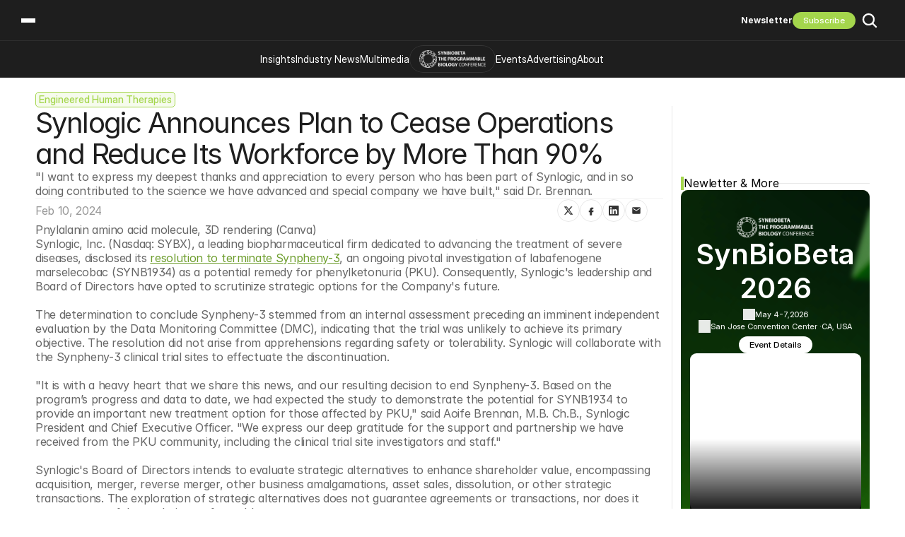

--- FILE ---
content_type: text/html
request_url: https://www.synbiobeta.com/read/synlogic-announces-plan-to-cease-operations-and-reduce-its-workforce-by-more-than-90
body_size: 46854
content:
<!doctype html>
<!-- Made in Framer · framer.com ✨ -->
<!-- Published Jan 28, 2026, 12:16 AM UTC -->
<html lang="en" data-redirect-timezone="1">
<head>
	<meta charset="utf-8">
	
	
	<script>try{if(localStorage.get("__framer_force_showing_editorbar_since")){const n=document.createElement("link");n.rel = "modulepreload";n.href="https://framer.com/edit/init.mjs";document.head.appendChild(n)}}catch(e){}</script>
	<!-- Start of headStart -->
    <!-- Snippet: legacy-headStart -->
<!-- Google Consent Mode v2 defaults (BEFORE GTM) -->
<script>
  window.dataLayer = window.dataLayer || [];
  function gtag(){ dataLayer.push(arguments); }

  // Deny by default until the consent banner updates it
  gtag('consent', 'default', {
    ad_storage: 'denied',
    ad_user_data: 'denied',
    ad_personalization: 'denied',
    analytics_storage: 'denied',
    personalization_storage: 'denied',
    functionality_storage: 'granted',
    security_storage: 'granted'
  }, { wait_for_update: 500 });
</script>

<!-- Google Tag Manager -->
<script>(function(w,d,s,l,i){w[l]=w[l]||[];w[l].push({'gtm.start':
new Date().getTime(),event:'gtm.js'});var f=d.getElementsByTagName(s)[0],
j=d.createElement(s),dl=l!='dataLayer'?'&l='+l:'';j.async=true;j.src=
'https://www.googletagmanager.com/gtm.js?id='+i+dl;f.parentNode.insertBefore(j,f);
})(window,document,'script','dataLayer','GTM-M3WWHD5');</script>
<!-- End Google Tag Manager -->
<meta name="google-site-verification" content="pNhiHX5ZKzimtVYOyW-DVWeBZeJC-rm3Ar80cEx7CmM">
<!-- SnippetEnd: legacy-headStart -->

    <!-- End of headStart -->
	<meta name="viewport" content="width=device-width">
	<meta name="generator" content="Framer cc3b8f8">
	<title>Synlogic Announces Plan to Cease Operations and Reduce Its Workforce by More Than 90%</title>
    <meta name="description" content="&quot;I want to express my deepest thanks and appreciation to every person who has been part of Synlogic, and in so doing contributed to the science we have advanced and special company we have built,&quot; said Dr. Brennan.">
    <meta name="framer-search-index" content="https://framerusercontent.com/sites/Vioj9nhhPCt175w5iDlOq/searchIndex-CiJjNsIdHr3S.json">
    <meta name="framer-search-index-fallback" content="https://framerusercontent.com/sites/Vioj9nhhPCt175w5iDlOq/searchIndex-MEDihW2S4BOq.json">
    <meta name="framer-html-plugin" content="disable">
    <link href="https://framerusercontent.com/images/bE2qeu5ESh1BPWcru0mokeVKKdU.png" rel="icon" media="(prefers-color-scheme: light)">
    <link href="https://framerusercontent.com/images/bE2qeu5ESh1BPWcru0mokeVKKdU.png" rel="icon" media="(prefers-color-scheme: dark)">
    <link rel="apple-touch-icon" href="https://framerusercontent.com/images/bkxVE6IgpmmFXK3QsvWZivtmqaY.png">
    <!-- Open Graph / Facebook -->
    <meta property="og:type" content="website">
    <meta property="og:title" content="Synlogic Announces Plan to Cease Operations and Reduce Its Workforce by More Than 90%">
    <meta property="og:description" content="&quot;I want to express my deepest thanks and appreciation to every person who has been part of Synlogic, and in so doing contributed to the science we have advanced and special company we have built,&quot; said Dr. Brennan.">
    <meta property="og:image" content="https://framerusercontent.com/images/i3pZyY8fkULfoj4L1o3tWOJZk.jpg?width=960&amp;height=640">
    <!-- Twitter -->
    <meta name="twitter:card" content="summary_large_image">
    <meta name="twitter:title" content="Synlogic Announces Plan to Cease Operations and Reduce Its Workforce by More Than 90%">
    <meta name="twitter:description" content="&quot;I want to express my deepest thanks and appreciation to every person who has been part of Synlogic, and in so doing contributed to the science we have advanced and special company we have built,&quot; said Dr. Brennan.">
    <meta name="twitter:image" content="https://framerusercontent.com/images/i3pZyY8fkULfoj4L1o3tWOJZk.jpg?width=960&amp;height=640">
	
	<style data-framer-font-css>/* cyrillic */
@font-face {
  font-family: 'Geist';
  font-style: normal;
  font-weight: 500;
  font-display: swap;
  src: url(https://fonts.gstatic.com/s/geist/v4/gyBhhwUxId8gMGYQMKR3pzfaWI_RruMInpna-1Q.woff2) format('woff2');
  unicode-range: U+0301, U+0400-045F, U+0490-0491, U+04B0-04B1, U+2116;
}
/* latin-ext */
@font-face {
  font-family: 'Geist';
  font-style: normal;
  font-weight: 500;
  font-display: swap;
  src: url(https://fonts.gstatic.com/s/geist/v4/gyBhhwUxId8gMGYQMKR3pzfaWI_RruMIlJna-1Q.woff2) format('woff2');
  unicode-range: U+0100-02BA, U+02BD-02C5, U+02C7-02CC, U+02CE-02D7, U+02DD-02FF, U+0304, U+0308, U+0329, U+1D00-1DBF, U+1E00-1E9F, U+1EF2-1EFF, U+2020, U+20A0-20AB, U+20AD-20C0, U+2113, U+2C60-2C7F, U+A720-A7FF;
}
/* latin */
@font-face {
  font-family: 'Geist';
  font-style: normal;
  font-weight: 500;
  font-display: swap;
  src: url(https://fonts.gstatic.com/s/geist/v4/gyBhhwUxId8gMGYQMKR3pzfaWI_RruMImpna.woff2) format('woff2');
  unicode-range: U+0000-00FF, U+0131, U+0152-0153, U+02BB-02BC, U+02C6, U+02DA, U+02DC, U+0304, U+0308, U+0329, U+2000-206F, U+20AC, U+2122, U+2191, U+2193, U+2212, U+2215, U+FEFF, U+FFFD;
}
/* devanagari */
@font-face {
  font-family: 'Poppins';
  font-style: italic;
  font-weight: 500;
  font-display: swap;
  src: url(https://fonts.gstatic.com/s/poppins/v24/pxiDyp8kv8JHgFVrJJLmg1hVFteOcEg.woff2) format('woff2');
  unicode-range: U+0900-097F, U+1CD0-1CF9, U+200C-200D, U+20A8, U+20B9, U+20F0, U+25CC, U+A830-A839, U+A8E0-A8FF, U+11B00-11B09;
}
/* latin-ext */
@font-face {
  font-family: 'Poppins';
  font-style: italic;
  font-weight: 500;
  font-display: swap;
  src: url(https://fonts.gstatic.com/s/poppins/v24/pxiDyp8kv8JHgFVrJJLmg1hVGdeOcEg.woff2) format('woff2');
  unicode-range: U+0100-02BA, U+02BD-02C5, U+02C7-02CC, U+02CE-02D7, U+02DD-02FF, U+0304, U+0308, U+0329, U+1D00-1DBF, U+1E00-1E9F, U+1EF2-1EFF, U+2020, U+20A0-20AB, U+20AD-20C0, U+2113, U+2C60-2C7F, U+A720-A7FF;
}
/* latin */
@font-face {
  font-family: 'Poppins';
  font-style: italic;
  font-weight: 500;
  font-display: swap;
  src: url(https://fonts.gstatic.com/s/poppins/v24/pxiDyp8kv8JHgFVrJJLmg1hVF9eO.woff2) format('woff2');
  unicode-range: U+0000-00FF, U+0131, U+0152-0153, U+02BB-02BC, U+02C6, U+02DA, U+02DC, U+0304, U+0308, U+0329, U+2000-206F, U+20AC, U+2122, U+2191, U+2193, U+2212, U+2215, U+FEFF, U+FFFD;
}
/* devanagari */
@font-face {
  font-family: 'Poppins';
  font-style: italic;
  font-weight: 700;
  font-display: swap;
  src: url(https://fonts.gstatic.com/s/poppins/v24/pxiDyp8kv8JHgFVrJJLmy15VFteOcEg.woff2) format('woff2');
  unicode-range: U+0900-097F, U+1CD0-1CF9, U+200C-200D, U+20A8, U+20B9, U+20F0, U+25CC, U+A830-A839, U+A8E0-A8FF, U+11B00-11B09;
}
/* latin-ext */
@font-face {
  font-family: 'Poppins';
  font-style: italic;
  font-weight: 700;
  font-display: swap;
  src: url(https://fonts.gstatic.com/s/poppins/v24/pxiDyp8kv8JHgFVrJJLmy15VGdeOcEg.woff2) format('woff2');
  unicode-range: U+0100-02BA, U+02BD-02C5, U+02C7-02CC, U+02CE-02D7, U+02DD-02FF, U+0304, U+0308, U+0329, U+1D00-1DBF, U+1E00-1E9F, U+1EF2-1EFF, U+2020, U+20A0-20AB, U+20AD-20C0, U+2113, U+2C60-2C7F, U+A720-A7FF;
}
/* latin */
@font-face {
  font-family: 'Poppins';
  font-style: italic;
  font-weight: 700;
  font-display: swap;
  src: url(https://fonts.gstatic.com/s/poppins/v24/pxiDyp8kv8JHgFVrJJLmy15VF9eO.woff2) format('woff2');
  unicode-range: U+0000-00FF, U+0131, U+0152-0153, U+02BB-02BC, U+02C6, U+02DA, U+02DC, U+0304, U+0308, U+0329, U+2000-206F, U+20AC, U+2122, U+2191, U+2193, U+2212, U+2215, U+FEFF, U+FFFD;
}
/* devanagari */
@font-face {
  font-family: 'Poppins';
  font-style: normal;
  font-weight: 400;
  font-display: swap;
  src: url(https://fonts.gstatic.com/s/poppins/v24/pxiEyp8kv8JHgFVrJJbecmNE.woff2) format('woff2');
  unicode-range: U+0900-097F, U+1CD0-1CF9, U+200C-200D, U+20A8, U+20B9, U+20F0, U+25CC, U+A830-A839, U+A8E0-A8FF, U+11B00-11B09;
}
/* latin-ext */
@font-face {
  font-family: 'Poppins';
  font-style: normal;
  font-weight: 400;
  font-display: swap;
  src: url(https://fonts.gstatic.com/s/poppins/v24/pxiEyp8kv8JHgFVrJJnecmNE.woff2) format('woff2');
  unicode-range: U+0100-02BA, U+02BD-02C5, U+02C7-02CC, U+02CE-02D7, U+02DD-02FF, U+0304, U+0308, U+0329, U+1D00-1DBF, U+1E00-1E9F, U+1EF2-1EFF, U+2020, U+20A0-20AB, U+20AD-20C0, U+2113, U+2C60-2C7F, U+A720-A7FF;
}
/* latin */
@font-face {
  font-family: 'Poppins';
  font-style: normal;
  font-weight: 400;
  font-display: swap;
  src: url(https://fonts.gstatic.com/s/poppins/v24/pxiEyp8kv8JHgFVrJJfecg.woff2) format('woff2');
  unicode-range: U+0000-00FF, U+0131, U+0152-0153, U+02BB-02BC, U+02C6, U+02DA, U+02DC, U+0304, U+0308, U+0329, U+2000-206F, U+20AC, U+2122, U+2191, U+2193, U+2212, U+2215, U+FEFF, U+FFFD;
}
/* devanagari */
@font-face {
  font-family: 'Poppins';
  font-style: normal;
  font-weight: 500;
  font-display: swap;
  src: url(https://fonts.gstatic.com/s/poppins/v24/pxiByp8kv8JHgFVrLGT9Z11lFc-K.woff2) format('woff2');
  unicode-range: U+0900-097F, U+1CD0-1CF9, U+200C-200D, U+20A8, U+20B9, U+20F0, U+25CC, U+A830-A839, U+A8E0-A8FF, U+11B00-11B09;
}
/* latin-ext */
@font-face {
  font-family: 'Poppins';
  font-style: normal;
  font-weight: 500;
  font-display: swap;
  src: url(https://fonts.gstatic.com/s/poppins/v24/pxiByp8kv8JHgFVrLGT9Z1JlFc-K.woff2) format('woff2');
  unicode-range: U+0100-02BA, U+02BD-02C5, U+02C7-02CC, U+02CE-02D7, U+02DD-02FF, U+0304, U+0308, U+0329, U+1D00-1DBF, U+1E00-1E9F, U+1EF2-1EFF, U+2020, U+20A0-20AB, U+20AD-20C0, U+2113, U+2C60-2C7F, U+A720-A7FF;
}
/* latin */
@font-face {
  font-family: 'Poppins';
  font-style: normal;
  font-weight: 500;
  font-display: swap;
  src: url(https://fonts.gstatic.com/s/poppins/v24/pxiByp8kv8JHgFVrLGT9Z1xlFQ.woff2) format('woff2');
  unicode-range: U+0000-00FF, U+0131, U+0152-0153, U+02BB-02BC, U+02C6, U+02DA, U+02DC, U+0304, U+0308, U+0329, U+2000-206F, U+20AC, U+2122, U+2191, U+2193, U+2212, U+2215, U+FEFF, U+FFFD;
}
/* devanagari */
@font-face {
  font-family: 'Poppins';
  font-style: normal;
  font-weight: 700;
  font-display: swap;
  src: url(https://fonts.gstatic.com/s/poppins/v24/pxiByp8kv8JHgFVrLCz7Z11lFc-K.woff2) format('woff2');
  unicode-range: U+0900-097F, U+1CD0-1CF9, U+200C-200D, U+20A8, U+20B9, U+20F0, U+25CC, U+A830-A839, U+A8E0-A8FF, U+11B00-11B09;
}
/* latin-ext */
@font-face {
  font-family: 'Poppins';
  font-style: normal;
  font-weight: 700;
  font-display: swap;
  src: url(https://fonts.gstatic.com/s/poppins/v24/pxiByp8kv8JHgFVrLCz7Z1JlFc-K.woff2) format('woff2');
  unicode-range: U+0100-02BA, U+02BD-02C5, U+02C7-02CC, U+02CE-02D7, U+02DD-02FF, U+0304, U+0308, U+0329, U+1D00-1DBF, U+1E00-1E9F, U+1EF2-1EFF, U+2020, U+20A0-20AB, U+20AD-20C0, U+2113, U+2C60-2C7F, U+A720-A7FF;
}
/* latin */
@font-face {
  font-family: 'Poppins';
  font-style: normal;
  font-weight: 700;
  font-display: swap;
  src: url(https://fonts.gstatic.com/s/poppins/v24/pxiByp8kv8JHgFVrLCz7Z1xlFQ.woff2) format('woff2');
  unicode-range: U+0000-00FF, U+0131, U+0152-0153, U+02BB-02BC, U+02C6, U+02DA, U+02DC, U+0304, U+0308, U+0329, U+2000-206F, U+20AC, U+2122, U+2191, U+2193, U+2212, U+2215, U+FEFF, U+FFFD;
}
/* cyrillic-ext */
@font-face {
  font-family: 'Fragment Mono';
  font-style: normal;
  font-weight: 400;
  src: url(https://fonts.gstatic.com/s/fragmentmono/v6/4iCr6K5wfMRRjxp0DA6-2CLnB45HhrUI.woff2) format('woff2');
  unicode-range: U+0460-052F, U+1C80-1C8A, U+20B4, U+2DE0-2DFF, U+A640-A69F, U+FE2E-FE2F;
}
/* latin-ext */
@font-face {
  font-family: 'Fragment Mono';
  font-style: normal;
  font-weight: 400;
  src: url(https://fonts.gstatic.com/s/fragmentmono/v6/4iCr6K5wfMRRjxp0DA6-2CLnB41HhrUI.woff2) format('woff2');
  unicode-range: U+0100-02BA, U+02BD-02C5, U+02C7-02CC, U+02CE-02D7, U+02DD-02FF, U+0304, U+0308, U+0329, U+1D00-1DBF, U+1E00-1E9F, U+1EF2-1EFF, U+2020, U+20A0-20AB, U+20AD-20C0, U+2113, U+2C60-2C7F, U+A720-A7FF;
}
/* latin */
@font-face {
  font-family: 'Fragment Mono';
  font-style: normal;
  font-weight: 400;
  src: url(https://fonts.gstatic.com/s/fragmentmono/v6/4iCr6K5wfMRRjxp0DA6-2CLnB4NHhg.woff2) format('woff2');
  unicode-range: U+0000-00FF, U+0131, U+0152-0153, U+02BB-02BC, U+02C6, U+02DA, U+02DC, U+0304, U+0308, U+0329, U+2000-206F, U+20AC, U+2122, U+2191, U+2193, U+2212, U+2215, U+FEFF, U+FFFD;
}
/* cyrillic */
@font-face {
  font-family: 'Geist Mono';
  font-style: normal;
  font-weight: 500;
  src: url(https://fonts.gstatic.com/s/geistmono/v4/or3nQ6H-1_WfwkMZI_qYFrMdmgPn.woff2) format('woff2');
  unicode-range: U+0301, U+0400-045F, U+0490-0491, U+04B0-04B1, U+2116;
}
/* latin-ext */
@font-face {
  font-family: 'Geist Mono';
  font-style: normal;
  font-weight: 500;
  src: url(https://fonts.gstatic.com/s/geistmono/v4/or3nQ6H-1_WfwkMZI_qYFrkdmgPn.woff2) format('woff2');
  unicode-range: U+0100-02BA, U+02BD-02C5, U+02C7-02CC, U+02CE-02D7, U+02DD-02FF, U+0304, U+0308, U+0329, U+1D00-1DBF, U+1E00-1E9F, U+1EF2-1EFF, U+2020, U+20A0-20AB, U+20AD-20C0, U+2113, U+2C60-2C7F, U+A720-A7FF;
}
/* latin */
@font-face {
  font-family: 'Geist Mono';
  font-style: normal;
  font-weight: 500;
  src: url(https://fonts.gstatic.com/s/geistmono/v4/or3nQ6H-1_WfwkMZI_qYFrcdmg.woff2) format('woff2');
  unicode-range: U+0000-00FF, U+0131, U+0152-0153, U+02BB-02BC, U+02C6, U+02DA, U+02DC, U+0304, U+0308, U+0329, U+2000-206F, U+20AC, U+2122, U+2191, U+2193, U+2212, U+2215, U+FEFF, U+FFFD;
}
/* cyrillic */
@font-face {
  font-family: 'Geist Mono';
  font-style: normal;
  font-weight: 600;
  src: url(https://fonts.gstatic.com/s/geistmono/v4/or3nQ6H-1_WfwkMZI_qYFrMdmgPn.woff2) format('woff2');
  unicode-range: U+0301, U+0400-045F, U+0490-0491, U+04B0-04B1, U+2116;
}
/* latin-ext */
@font-face {
  font-family: 'Geist Mono';
  font-style: normal;
  font-weight: 600;
  src: url(https://fonts.gstatic.com/s/geistmono/v4/or3nQ6H-1_WfwkMZI_qYFrkdmgPn.woff2) format('woff2');
  unicode-range: U+0100-02BA, U+02BD-02C5, U+02C7-02CC, U+02CE-02D7, U+02DD-02FF, U+0304, U+0308, U+0329, U+1D00-1DBF, U+1E00-1E9F, U+1EF2-1EFF, U+2020, U+20A0-20AB, U+20AD-20C0, U+2113, U+2C60-2C7F, U+A720-A7FF;
}
/* latin */
@font-face {
  font-family: 'Geist Mono';
  font-style: normal;
  font-weight: 600;
  src: url(https://fonts.gstatic.com/s/geistmono/v4/or3nQ6H-1_WfwkMZI_qYFrcdmg.woff2) format('woff2');
  unicode-range: U+0000-00FF, U+0131, U+0152-0153, U+02BB-02BC, U+02C6, U+02DA, U+02DC, U+0304, U+0308, U+0329, U+2000-206F, U+20AC, U+2122, U+2191, U+2193, U+2212, U+2215, U+FEFF, U+FFFD;
}
/* cyrillic */
@font-face {
  font-family: 'Geist Mono';
  font-style: normal;
  font-weight: 700;
  src: url(https://fonts.gstatic.com/s/geistmono/v4/or3nQ6H-1_WfwkMZI_qYFrMdmgPn.woff2) format('woff2');
  unicode-range: U+0301, U+0400-045F, U+0490-0491, U+04B0-04B1, U+2116;
}
/* latin-ext */
@font-face {
  font-family: 'Geist Mono';
  font-style: normal;
  font-weight: 700;
  src: url(https://fonts.gstatic.com/s/geistmono/v4/or3nQ6H-1_WfwkMZI_qYFrkdmgPn.woff2) format('woff2');
  unicode-range: U+0100-02BA, U+02BD-02C5, U+02C7-02CC, U+02CE-02D7, U+02DD-02FF, U+0304, U+0308, U+0329, U+1D00-1DBF, U+1E00-1E9F, U+1EF2-1EFF, U+2020, U+20A0-20AB, U+20AD-20C0, U+2113, U+2C60-2C7F, U+A720-A7FF;
}
/* latin */
@font-face {
  font-family: 'Geist Mono';
  font-style: normal;
  font-weight: 700;
  src: url(https://fonts.gstatic.com/s/geistmono/v4/or3nQ6H-1_WfwkMZI_qYFrcdmg.woff2) format('woff2');
  unicode-range: U+0000-00FF, U+0131, U+0152-0153, U+02BB-02BC, U+02C6, U+02DA, U+02DC, U+0304, U+0308, U+0329, U+2000-206F, U+20AC, U+2122, U+2191, U+2193, U+2212, U+2215, U+FEFF, U+FFFD;
}

@font-face { font-family: "Geist Mono"; src: url("https://fonts.gstatic.com/s/geistmono/v4/or3yQ6H-1_WfwkMZI_qYPLs1a-t7PU0AbeE9KJ5W7ihaO_CS.woff2"); font-style: normal; font-weight: 400 }
@font-face { font-family: "Inter"; src: url("https://framerusercontent.com/assets/5vvr9Vy74if2I6bQbJvbw7SY1pQ.woff2"); font-display: swap; font-style: normal; font-weight: 400; unicode-range: U+0460-052F, U+1C80-1C88, U+20B4, U+2DE0-2DFF, U+A640-A69F, U+FE2E-FE2F }
@font-face { font-family: "Inter"; src: url("https://framerusercontent.com/assets/EOr0mi4hNtlgWNn9if640EZzXCo.woff2"); font-display: swap; font-style: normal; font-weight: 400; unicode-range: U+0301, U+0400-045F, U+0490-0491, U+04B0-04B1, U+2116 }
@font-face { font-family: "Inter"; src: url("https://framerusercontent.com/assets/Y9k9QrlZAqio88Klkmbd8VoMQc.woff2"); font-display: swap; font-style: normal; font-weight: 400; unicode-range: U+1F00-1FFF }
@font-face { font-family: "Inter"; src: url("https://framerusercontent.com/assets/OYrD2tBIBPvoJXiIHnLoOXnY9M.woff2"); font-display: swap; font-style: normal; font-weight: 400; unicode-range: U+0370-03FF }
@font-face { font-family: "Inter"; src: url("https://framerusercontent.com/assets/JeYwfuaPfZHQhEG8U5gtPDZ7WQ.woff2"); font-display: swap; font-style: normal; font-weight: 400; unicode-range: U+0100-024F, U+0259, U+1E00-1EFF, U+2020, U+20A0-20AB, U+20AD-20CF, U+2113, U+2C60-2C7F, U+A720-A7FF }
@font-face { font-family: "Inter"; src: url("https://framerusercontent.com/assets/GrgcKwrN6d3Uz8EwcLHZxwEfC4.woff2"); font-display: swap; font-style: normal; font-weight: 400; unicode-range: U+0000-00FF, U+0131, U+0152-0153, U+02BB-02BC, U+02C6, U+02DA, U+02DC, U+2000-206F, U+2070, U+2074-207E, U+2080-208E, U+20AC, U+2122, U+2191, U+2193, U+2212, U+2215, U+FEFF, U+FFFD }
@font-face { font-family: "Inter"; src: url("https://framerusercontent.com/assets/b6Y37FthZeALduNqHicBT6FutY.woff2"); font-display: swap; font-style: normal; font-weight: 400; unicode-range: U+0102-0103, U+0110-0111, U+0128-0129, U+0168-0169, U+01A0-01A1, U+01AF-01B0, U+1EA0-1EF9, U+20AB }
@font-face { font-family: "Inter"; src: url("https://framerusercontent.com/assets/DpPBYI0sL4fYLgAkX8KXOPVt7c.woff2"); font-display: swap; font-style: normal; font-weight: 700; unicode-range: U+0460-052F, U+1C80-1C88, U+20B4, U+2DE0-2DFF, U+A640-A69F, U+FE2E-FE2F }
@font-face { font-family: "Inter"; src: url("https://framerusercontent.com/assets/4RAEQdEOrcnDkhHiiCbJOw92Lk.woff2"); font-display: swap; font-style: normal; font-weight: 700; unicode-range: U+0301, U+0400-045F, U+0490-0491, U+04B0-04B1, U+2116 }
@font-face { font-family: "Inter"; src: url("https://framerusercontent.com/assets/1K3W8DizY3v4emK8Mb08YHxTbs.woff2"); font-display: swap; font-style: normal; font-weight: 700; unicode-range: U+1F00-1FFF }
@font-face { font-family: "Inter"; src: url("https://framerusercontent.com/assets/tUSCtfYVM1I1IchuyCwz9gDdQ.woff2"); font-display: swap; font-style: normal; font-weight: 700; unicode-range: U+0370-03FF }
@font-face { font-family: "Inter"; src: url("https://framerusercontent.com/assets/VgYFWiwsAC5OYxAycRXXvhze58.woff2"); font-display: swap; font-style: normal; font-weight: 700; unicode-range: U+0100-024F, U+0259, U+1E00-1EFF, U+2020, U+20A0-20AB, U+20AD-20CF, U+2113, U+2C60-2C7F, U+A720-A7FF }
@font-face { font-family: "Inter"; src: url("https://framerusercontent.com/assets/syRNPWzAMIrcJ3wIlPIP43KjQs.woff2"); font-display: swap; font-style: normal; font-weight: 700; unicode-range: U+0000-00FF, U+0131, U+0152-0153, U+02BB-02BC, U+02C6, U+02DA, U+02DC, U+2000-206F, U+2070, U+2074-207E, U+2080-208E, U+20AC, U+2122, U+2191, U+2193, U+2212, U+2215, U+FEFF, U+FFFD }
@font-face { font-family: "Inter"; src: url("https://framerusercontent.com/assets/GIryZETIX4IFypco5pYZONKhJIo.woff2"); font-display: swap; font-style: normal; font-weight: 700; unicode-range: U+0102-0103, U+0110-0111, U+0128-0129, U+0168-0169, U+01A0-01A1, U+01AF-01B0, U+1EA0-1EF9, U+20AB }
@font-face { font-family: "Inter Display"; src: url("https://framerusercontent.com/assets/2uIBiALfCHVpWbHqRMZutfT7giU.woff2"); font-display: swap; font-style: normal; font-weight: 400; unicode-range: U+0460-052F, U+1C80-1C88, U+20B4, U+2DE0-2DFF, U+A640-A69F, U+FE2E-FE2F }
@font-face { font-family: "Inter Display"; src: url("https://framerusercontent.com/assets/Zwfz6xbVe5pmcWRJRgBDHnMkOkI.woff2"); font-display: swap; font-style: normal; font-weight: 400; unicode-range: U+0301, U+0400-045F, U+0490-0491, U+04B0-04B1, U+2116 }
@font-face { font-family: "Inter Display"; src: url("https://framerusercontent.com/assets/U9LaDDmbRhzX3sB8g8glTy5feTE.woff2"); font-display: swap; font-style: normal; font-weight: 400; unicode-range: U+1F00-1FFF }
@font-face { font-family: "Inter Display"; src: url("https://framerusercontent.com/assets/tVew2LzXJ1t7QfxP1gdTIdj2o0g.woff2"); font-display: swap; font-style: normal; font-weight: 400; unicode-range: U+0370-03FF }
@font-face { font-family: "Inter Display"; src: url("https://framerusercontent.com/assets/DF7bjCRmStYPqSb945lAlMfCCVQ.woff2"); font-display: swap; font-style: normal; font-weight: 400; unicode-range: U+0100-024F, U+0259, U+1E00-1EFF, U+2020, U+20A0-20AB, U+20AD-20CF, U+2113, U+2C60-2C7F, U+A720-A7FF }
@font-face { font-family: "Inter Display"; src: url("https://framerusercontent.com/assets/bHYNJqzTyl2lqvmMiRRS6Y16Es.woff2"); font-display: swap; font-style: normal; font-weight: 400; unicode-range: U+0000-00FF, U+0131, U+0152-0153, U+02BB-02BC, U+02C6, U+02DA, U+02DC, U+2000-206F, U+2070, U+2074-207E, U+2080-208E, U+20AC, U+2122, U+2191, U+2193, U+2212, U+2215, U+FEFF, U+FFFD }
@font-face { font-family: "Inter Display"; src: url("https://framerusercontent.com/assets/vebZUMjGyKkYsfcY73iwWTzLNag.woff2"); font-display: swap; font-style: normal; font-weight: 400; unicode-range: U+0102-0103, U+0110-0111, U+0128-0129, U+0168-0169, U+01A0-01A1, U+01AF-01B0, U+1EA0-1EF9, U+20AB }
@font-face { font-family: "Inter Display"; src: url("https://framerusercontent.com/assets/I11LrmuBDQZweplJ62KkVsklU5Y.woff2"); font-display: swap; font-style: normal; font-weight: 700; unicode-range: U+0460-052F, U+1C80-1C88, U+20B4, U+2DE0-2DFF, U+A640-A69F, U+FE2E-FE2F }
@font-face { font-family: "Inter Display"; src: url("https://framerusercontent.com/assets/UjFZPDy3qGuDktQM4q9CxhKfIa8.woff2"); font-display: swap; font-style: normal; font-weight: 700; unicode-range: U+0301, U+0400-045F, U+0490-0491, U+04B0-04B1, U+2116 }
@font-face { font-family: "Inter Display"; src: url("https://framerusercontent.com/assets/8exwVHJy2DhJ4N5prYlVMrEKmQ.woff2"); font-display: swap; font-style: normal; font-weight: 700; unicode-range: U+1F00-1FFF }
@font-face { font-family: "Inter Display"; src: url("https://framerusercontent.com/assets/UTeedEK21hO5jDxEUldzdScUqpg.woff2"); font-display: swap; font-style: normal; font-weight: 700; unicode-range: U+0370-03FF }
@font-face { font-family: "Inter Display"; src: url("https://framerusercontent.com/assets/Ig8B8nzy11hzIWEIYnkg91sofjo.woff2"); font-display: swap; font-style: normal; font-weight: 700; unicode-range: U+0100-024F, U+0259, U+1E00-1EFF, U+2020, U+20A0-20AB, U+20AD-20CF, U+2113, U+2C60-2C7F, U+A720-A7FF }
@font-face { font-family: "Inter Display"; src: url("https://framerusercontent.com/assets/qITWJ2WdG0wrgQPDb8lvnYnTXDg.woff2"); font-display: swap; font-style: normal; font-weight: 700; unicode-range: U+0000-00FF, U+0131, U+0152-0153, U+02BB-02BC, U+02C6, U+02DA, U+02DC, U+2000-206F, U+2070, U+2074-207E, U+2080-208E, U+20AC, U+2122, U+2191, U+2193, U+2212, U+2215, U+FEFF, U+FFFD }
@font-face { font-family: "Inter Display"; src: url("https://framerusercontent.com/assets/qctQFoJqJ9aIbRSIp0AhCQpFxn8.woff2"); font-display: swap; font-style: normal; font-weight: 700; unicode-range: U+0102-0103, U+0110-0111, U+0128-0129, U+0168-0169, U+01A0-01A1, U+01AF-01B0, U+1EA0-1EF9, U+20AB }
@font-face { font-family: "Inter Display"; src: url("https://framerusercontent.com/assets/fXvVh2JeZlehNcEhKHpHH0frSl0.woff2"); font-display: swap; font-style: italic; font-weight: 700; unicode-range: U+0460-052F, U+1C80-1C88, U+20B4, U+2DE0-2DFF, U+A640-A69F, U+FE2E-FE2F }
@font-face { font-family: "Inter Display"; src: url("https://framerusercontent.com/assets/7pScaNeb6M7n2HF2jKemDqzCIr4.woff2"); font-display: swap; font-style: italic; font-weight: 700; unicode-range: U+0301, U+0400-045F, U+0490-0491, U+04B0-04B1, U+2116 }
@font-face { font-family: "Inter Display"; src: url("https://framerusercontent.com/assets/qS4UjQYyATcVV9rODk0Zx9KhkY8.woff2"); font-display: swap; font-style: italic; font-weight: 700; unicode-range: U+1F00-1FFF }
@font-face { font-family: "Inter Display"; src: url("https://framerusercontent.com/assets/VfD2n20yM7v0hrUEBHEyafsmMBY.woff2"); font-display: swap; font-style: italic; font-weight: 700; unicode-range: U+0370-03FF }
@font-face { font-family: "Inter Display"; src: url("https://framerusercontent.com/assets/4oIO9fB59bn3cKFWz7piCj28z9s.woff2"); font-display: swap; font-style: italic; font-weight: 700; unicode-range: U+0100-024F, U+0259, U+1E00-1EFF, U+2020, U+20A0-20AB, U+20AD-20CF, U+2113, U+2C60-2C7F, U+A720-A7FF }
@font-face { font-family: "Inter Display"; src: url("https://framerusercontent.com/assets/MzumQQZJQBC6KM1omtmwOtsogtI.woff2"); font-display: swap; font-style: italic; font-weight: 700; unicode-range: U+0000-00FF, U+0131, U+0152-0153, U+02BB-02BC, U+02C6, U+02DA, U+02DC, U+2000-206F, U+2070, U+2074-207E, U+2080-208E, U+20AC, U+2122, U+2191, U+2193, U+2212, U+2215, U+FEFF, U+FFFD }
@font-face { font-family: "Inter Display"; src: url("https://framerusercontent.com/assets/F5Lmfd3fCAu7TwiYbI4DLWw4ks.woff2"); font-display: swap; font-style: italic; font-weight: 700; unicode-range: U+0102-0103, U+0110-0111, U+0128-0129, U+0168-0169, U+01A0-01A1, U+01AF-01B0, U+1EA0-1EF9, U+20AB }
@font-face { font-family: "Inter Display"; src: url("https://framerusercontent.com/assets/THWAFHoAcmqLMy81E8hCSdziVKA.woff2"); font-display: swap; font-style: italic; font-weight: 400; unicode-range: U+0460-052F, U+1C80-1C88, U+20B4, U+2DE0-2DFF, U+A640-A69F, U+FE2E-FE2F }
@font-face { font-family: "Inter Display"; src: url("https://framerusercontent.com/assets/sQxGYWDlRkDr0eOKqiNRl6g5rs.woff2"); font-display: swap; font-style: italic; font-weight: 400; unicode-range: U+0301, U+0400-045F, U+0490-0491, U+04B0-04B1, U+2116 }
@font-face { font-family: "Inter Display"; src: url("https://framerusercontent.com/assets/NNTAT1XAm8ZRkr824inYPkjNeL4.woff2"); font-display: swap; font-style: italic; font-weight: 400; unicode-range: U+1F00-1FFF }
@font-face { font-family: "Inter Display"; src: url("https://framerusercontent.com/assets/P2qr9PAWBt905929rHfxmneMUG0.woff2"); font-display: swap; font-style: italic; font-weight: 400; unicode-range: U+0370-03FF }
@font-face { font-family: "Inter Display"; src: url("https://framerusercontent.com/assets/2BmSa4TZZvFKAZg2DydxTbvKlTU.woff2"); font-display: swap; font-style: italic; font-weight: 400; unicode-range: U+0100-024F, U+0259, U+1E00-1EFF, U+2020, U+20A0-20AB, U+20AD-20CF, U+2113, U+2C60-2C7F, U+A720-A7FF }
@font-face { font-family: "Inter Display"; src: url("https://framerusercontent.com/assets/P0JCAnd2N1Q6qwTQohre3XmQ.woff2"); font-display: swap; font-style: italic; font-weight: 400; unicode-range: U+0000-00FF, U+0131, U+0152-0153, U+02BB-02BC, U+02C6, U+02DA, U+02DC, U+2000-206F, U+2070, U+2074-207E, U+2080-208E, U+20AC, U+2122, U+2191, U+2193, U+2212, U+2215, U+FEFF, U+FFFD }
@font-face { font-family: "Inter Display"; src: url("https://framerusercontent.com/assets/KMFW46iYsEZaUBwXbwPc9nQm71o.woff2"); font-display: swap; font-style: italic; font-weight: 400; unicode-range: U+0102-0103, U+0110-0111, U+0128-0129, U+0168-0169, U+01A0-01A1, U+01AF-01B0, U+1EA0-1EF9, U+20AB }
@font-face { font-family: "Inter Display"; src: url("https://framerusercontent.com/assets/nCpxWS6DaPlPe0lHzStXAPCo3lw.woff2"); font-display: swap; font-style: normal; font-weight: 400; unicode-range: U+0000-00FF, U+0131, U+0152-0153, U+02BB-02BC, U+02C6, U+02DA, U+02DC, U+2000-206F, U+2074, U+20AC, U+2122, U+2191, U+2193, U+2212, U+2215, U+FEFF, U+FFFD }
@font-face { font-family: "Inter Display"; src: url("https://framerusercontent.com/assets/n9CXKI3tsmCPeC6MCT9NziShSuQ.woff2"); font-display: swap; font-style: normal; font-weight: 700; unicode-range: U+0000-00FF, U+0131, U+0152-0153, U+02BB-02BC, U+02C6, U+02DA, U+02DC, U+2000-206F, U+2074, U+20AC, U+2122, U+2191, U+2193, U+2212, U+2215, U+FEFF, U+FFFD }
@font-face { font-family: "Inter Display"; src: url("https://framerusercontent.com/assets/TBccIZR9kIpkRce5i9ATfPp7a4.woff2"); font-display: swap; font-style: italic; font-weight: 700; unicode-range: U+0000-00FF, U+0131, U+0152-0153, U+02BB-02BC, U+02C6, U+02DA, U+02DC, U+2000-206F, U+2074, U+20AC, U+2122, U+2191, U+2193, U+2212, U+2215, U+FEFF, U+FFFD }
@font-face { font-family: "Inter Display"; src: url("https://framerusercontent.com/assets/djqIk3Er2JcAcz7Rup88BdINEw.woff2"); font-display: swap; font-style: italic; font-weight: 400; unicode-range: U+0000-00FF, U+0131, U+0152-0153, U+02BB-02BC, U+02C6, U+02DA, U+02DC, U+2000-206F, U+2074, U+20AC, U+2122, U+2191, U+2193, U+2212, U+2215, U+FEFF, U+FFFD }
@font-face { font-family: "Inter Display"; src: url("https://framerusercontent.com/assets/ePuN3mCjzajIHnyCdvKBFiZkyY0.woff2"); font-display: swap; font-style: normal; font-weight: 500; unicode-range: U+0460-052F, U+1C80-1C88, U+20B4, U+2DE0-2DFF, U+A640-A69F, U+FE2E-FE2F }
@font-face { font-family: "Inter Display"; src: url("https://framerusercontent.com/assets/V3j1L0o5vPFKe26Sw4HcpXCfHo.woff2"); font-display: swap; font-style: normal; font-weight: 500; unicode-range: U+0301, U+0400-045F, U+0490-0491, U+04B0-04B1, U+2116 }
@font-face { font-family: "Inter Display"; src: url("https://framerusercontent.com/assets/F3kdpd2N0cToWV5huaZjjgM.woff2"); font-display: swap; font-style: normal; font-weight: 500; unicode-range: U+1F00-1FFF }
@font-face { font-family: "Inter Display"; src: url("https://framerusercontent.com/assets/0iDmxkizU9goZoclqIqsV5rvETU.woff2"); font-display: swap; font-style: normal; font-weight: 500; unicode-range: U+0370-03FF }
@font-face { font-family: "Inter Display"; src: url("https://framerusercontent.com/assets/r0mv3NegmA0akcQsNFotG32Las.woff2"); font-display: swap; font-style: normal; font-weight: 500; unicode-range: U+0100-024F, U+0259, U+1E00-1EFF, U+2020, U+20A0-20AB, U+20AD-20CF, U+2113, U+2C60-2C7F, U+A720-A7FF }
@font-face { font-family: "Inter Display"; src: url("https://framerusercontent.com/assets/iwWTDc49ENF2tCHbqlNARXw6Ug.woff2"); font-display: swap; font-style: normal; font-weight: 500; unicode-range: U+0000-00FF, U+0131, U+0152-0153, U+02BB-02BC, U+02C6, U+02DA, U+02DC, U+2000-206F, U+2070, U+2074-207E, U+2080-208E, U+20AC, U+2122, U+2191, U+2193, U+2212, U+2215, U+FEFF, U+FFFD }
@font-face { font-family: "Inter Display"; src: url("https://framerusercontent.com/assets/Ii21jnSJkulBKsHHXKlapi7fv9w.woff2"); font-display: swap; font-style: normal; font-weight: 500; unicode-range: U+0102-0103, U+0110-0111, U+0128-0129, U+0168-0169, U+01A0-01A1, U+01AF-01B0, U+1EA0-1EF9, U+20AB }
@font-face { font-family: "Inter Display"; src: url("https://framerusercontent.com/assets/A5P4nkYCJlLQxGxaS1lzG8PNSc.woff2"); font-display: swap; font-style: italic; font-weight: 500; unicode-range: U+0460-052F, U+1C80-1C88, U+20B4, U+2DE0-2DFF, U+A640-A69F, U+FE2E-FE2F }
@font-face { font-family: "Inter Display"; src: url("https://framerusercontent.com/assets/vuPfygr1n1zYxscvWgGI8hRf3LE.woff2"); font-display: swap; font-style: italic; font-weight: 500; unicode-range: U+0301, U+0400-045F, U+0490-0491, U+04B0-04B1, U+2116 }
@font-face { font-family: "Inter Display"; src: url("https://framerusercontent.com/assets/jplzYzqFHXreyADwk9yrkQlWQ.woff2"); font-display: swap; font-style: italic; font-weight: 500; unicode-range: U+1F00-1FFF }
@font-face { font-family: "Inter Display"; src: url("https://framerusercontent.com/assets/sSIKP2TfVPvfK7YVENPE5H87A.woff2"); font-display: swap; font-style: italic; font-weight: 500; unicode-range: U+0370-03FF }
@font-face { font-family: "Inter Display"; src: url("https://framerusercontent.com/assets/gawbeo7iEJSRZ4kcrh6YRrU8o.woff2"); font-display: swap; font-style: italic; font-weight: 500; unicode-range: U+0100-024F, U+0259, U+1E00-1EFF, U+2020, U+20A0-20AB, U+20AD-20CF, U+2113, U+2C60-2C7F, U+A720-A7FF }
@font-face { font-family: "Inter Display"; src: url("https://framerusercontent.com/assets/RkMAGv2iAm3rw7tZzs7FaZf0rM.woff2"); font-display: swap; font-style: italic; font-weight: 500; unicode-range: U+0000-00FF, U+0131, U+0152-0153, U+02BB-02BC, U+02C6, U+02DA, U+02DC, U+2000-206F, U+2070, U+2074-207E, U+2080-208E, U+20AC, U+2122, U+2191, U+2193, U+2212, U+2215, U+FEFF, U+FFFD }
@font-face { font-family: "Inter Display"; src: url("https://framerusercontent.com/assets/8E92vrr3j1gDqzepmeSbD2u0JxA.woff2"); font-display: swap; font-style: italic; font-weight: 500; unicode-range: U+0102-0103, U+0110-0111, U+0128-0129, U+0168-0169, U+01A0-01A1, U+01AF-01B0, U+1EA0-1EF9, U+20AB }
@font-face { font-family: "Inter"; src: url("https://framerusercontent.com/assets/5A3Ce6C9YYmCjpQx9M4inSaKU.woff2"); font-display: swap; font-style: normal; font-weight: 500; unicode-range: U+0460-052F, U+1C80-1C88, U+20B4, U+2DE0-2DFF, U+A640-A69F, U+FE2E-FE2F }
@font-face { font-family: "Inter"; src: url("https://framerusercontent.com/assets/Qx95Xyt0Ka3SGhinnbXIGpEIyP4.woff2"); font-display: swap; font-style: normal; font-weight: 500; unicode-range: U+0301, U+0400-045F, U+0490-0491, U+04B0-04B1, U+2116 }
@font-face { font-family: "Inter"; src: url("https://framerusercontent.com/assets/6mJuEAguuIuMog10gGvH5d3cl8.woff2"); font-display: swap; font-style: normal; font-weight: 500; unicode-range: U+1F00-1FFF }
@font-face { font-family: "Inter"; src: url("https://framerusercontent.com/assets/xYYWaj7wCU5zSQH0eXvSaS19wo.woff2"); font-display: swap; font-style: normal; font-weight: 500; unicode-range: U+0370-03FF }
@font-face { font-family: "Inter"; src: url("https://framerusercontent.com/assets/otTaNuNpVK4RbdlT7zDDdKvQBA.woff2"); font-display: swap; font-style: normal; font-weight: 500; unicode-range: U+0100-024F, U+0259, U+1E00-1EFF, U+2020, U+20A0-20AB, U+20AD-20CF, U+2113, U+2C60-2C7F, U+A720-A7FF }
@font-face { font-family: "Inter"; src: url("https://framerusercontent.com/assets/UjlFhCnUjxhNfep4oYBPqnEssyo.woff2"); font-display: swap; font-style: normal; font-weight: 500; unicode-range: U+0000-00FF, U+0131, U+0152-0153, U+02BB-02BC, U+02C6, U+02DA, U+02DC, U+2000-206F, U+2070, U+2074-207E, U+2080-208E, U+20AC, U+2122, U+2191, U+2193, U+2212, U+2215, U+FEFF, U+FFFD }
@font-face { font-family: "Inter"; src: url("https://framerusercontent.com/assets/DolVirEGb34pEXEp8t8FQBSK4.woff2"); font-display: swap; font-style: normal; font-weight: 500; unicode-range: U+0102-0103, U+0110-0111, U+0128-0129, U+0168-0169, U+01A0-01A1, U+01AF-01B0, U+1EA0-1EF9, U+20AB }
@font-face { font-family: "Inter"; src: url("https://framerusercontent.com/assets/H89BbHkbHDzlxZzxi8uPzTsp90.woff2"); font-display: swap; font-style: italic; font-weight: 700; unicode-range: U+0460-052F, U+1C80-1C88, U+20B4, U+2DE0-2DFF, U+A640-A69F, U+FE2E-FE2F }
@font-face { font-family: "Inter"; src: url("https://framerusercontent.com/assets/u6gJwDuwB143kpNK1T1MDKDWkMc.woff2"); font-display: swap; font-style: italic; font-weight: 700; unicode-range: U+0301, U+0400-045F, U+0490-0491, U+04B0-04B1, U+2116 }
@font-face { font-family: "Inter"; src: url("https://framerusercontent.com/assets/43sJ6MfOPh1LCJt46OvyDuSbA6o.woff2"); font-display: swap; font-style: italic; font-weight: 700; unicode-range: U+1F00-1FFF }
@font-face { font-family: "Inter"; src: url("https://framerusercontent.com/assets/wccHG0r4gBDAIRhfHiOlq6oEkqw.woff2"); font-display: swap; font-style: italic; font-weight: 700; unicode-range: U+0370-03FF }
@font-face { font-family: "Inter"; src: url("https://framerusercontent.com/assets/WZ367JPwf9bRW6LdTHN8rXgSjw.woff2"); font-display: swap; font-style: italic; font-weight: 700; unicode-range: U+0100-024F, U+0259, U+1E00-1EFF, U+2020, U+20A0-20AB, U+20AD-20CF, U+2113, U+2C60-2C7F, U+A720-A7FF }
@font-face { font-family: "Inter"; src: url("https://framerusercontent.com/assets/ia3uin3hQWqDrVloC1zEtYHWw.woff2"); font-display: swap; font-style: italic; font-weight: 700; unicode-range: U+0000-00FF, U+0131, U+0152-0153, U+02BB-02BC, U+02C6, U+02DA, U+02DC, U+2000-206F, U+2070, U+2074-207E, U+2080-208E, U+20AC, U+2122, U+2191, U+2193, U+2212, U+2215, U+FEFF, U+FFFD }
@font-face { font-family: "Inter"; src: url("https://framerusercontent.com/assets/2A4Xx7CngadFGlVV4xrO06OBHY.woff2"); font-display: swap; font-style: italic; font-weight: 700; unicode-range: U+0102-0103, U+0110-0111, U+0128-0129, U+0168-0169, U+01A0-01A1, U+01AF-01B0, U+1EA0-1EF9, U+20AB }
@font-face { font-family: "Inter"; src: url("https://framerusercontent.com/assets/khkJkwSL66WFg8SX6Wa726c.woff2"); font-display: swap; font-style: italic; font-weight: 500; unicode-range: U+0460-052F, U+1C80-1C88, U+20B4, U+2DE0-2DFF, U+A640-A69F, U+FE2E-FE2F }
@font-face { font-family: "Inter"; src: url("https://framerusercontent.com/assets/0E7IMbDzcGABpBwwqNEt60wU0w.woff2"); font-display: swap; font-style: italic; font-weight: 500; unicode-range: U+0301, U+0400-045F, U+0490-0491, U+04B0-04B1, U+2116 }
@font-face { font-family: "Inter"; src: url("https://framerusercontent.com/assets/NTJ0nQgIF0gcDelS14zQ9NR9Q.woff2"); font-display: swap; font-style: italic; font-weight: 500; unicode-range: U+1F00-1FFF }
@font-face { font-family: "Inter"; src: url("https://framerusercontent.com/assets/QrcNhgEPfRl0LS8qz5Ln8olanl8.woff2"); font-display: swap; font-style: italic; font-weight: 500; unicode-range: U+0370-03FF }
@font-face { font-family: "Inter"; src: url("https://framerusercontent.com/assets/JEXmejW8mXOYMtt0hyRg811kHac.woff2"); font-display: swap; font-style: italic; font-weight: 500; unicode-range: U+0100-024F, U+0259, U+1E00-1EFF, U+2020, U+20A0-20AB, U+20AD-20CF, U+2113, U+2C60-2C7F, U+A720-A7FF }
@font-face { font-family: "Inter"; src: url("https://framerusercontent.com/assets/Bo5CNzBv77CafbxOtKIkpw9egw.woff2"); font-display: swap; font-style: italic; font-weight: 500; unicode-range: U+0000-00FF, U+0131, U+0152-0153, U+02BB-02BC, U+02C6, U+02DA, U+02DC, U+2000-206F, U+2070, U+2074-207E, U+2080-208E, U+20AC, U+2122, U+2191, U+2193, U+2212, U+2215, U+FEFF, U+FFFD }
@font-face { font-family: "Inter"; src: url("https://framerusercontent.com/assets/uy9s0iWuxiNnVt8EpTI3gzohpwo.woff2"); font-display: swap; font-style: italic; font-weight: 500; unicode-range: U+0102-0103, U+0110-0111, U+0128-0129, U+0168-0169, U+01A0-01A1, U+01AF-01B0, U+1EA0-1EF9, U+20AB }
@font-face { font-family: "Inter"; src: url("https://framerusercontent.com/assets/CfMzU8w2e7tHgF4T4rATMPuWosA.woff2"); font-display: swap; font-style: italic; font-weight: 400; unicode-range: U+0460-052F, U+1C80-1C88, U+20B4, U+2DE0-2DFF, U+A640-A69F, U+FE2E-FE2F }
@font-face { font-family: "Inter"; src: url("https://framerusercontent.com/assets/867QObYax8ANsfX4TGEVU9YiCM.woff2"); font-display: swap; font-style: italic; font-weight: 400; unicode-range: U+0301, U+0400-045F, U+0490-0491, U+04B0-04B1, U+2116 }
@font-face { font-family: "Inter"; src: url("https://framerusercontent.com/assets/Oyn2ZbENFdnW7mt2Lzjk1h9Zb9k.woff2"); font-display: swap; font-style: italic; font-weight: 400; unicode-range: U+1F00-1FFF }
@font-face { font-family: "Inter"; src: url("https://framerusercontent.com/assets/cdAe8hgZ1cMyLu9g005pAW3xMo.woff2"); font-display: swap; font-style: italic; font-weight: 400; unicode-range: U+0370-03FF }
@font-face { font-family: "Inter"; src: url("https://framerusercontent.com/assets/DOfvtmE1UplCq161m6Hj8CSQYg.woff2"); font-display: swap; font-style: italic; font-weight: 400; unicode-range: U+0100-024F, U+0259, U+1E00-1EFF, U+2020, U+20A0-20AB, U+20AD-20CF, U+2113, U+2C60-2C7F, U+A720-A7FF }
@font-face { font-family: "Inter"; src: url("https://framerusercontent.com/assets/pKRFNWFoZl77qYCAIp84lN1h944.woff2"); font-display: swap; font-style: italic; font-weight: 400; unicode-range: U+0000-00FF, U+0131, U+0152-0153, U+02BB-02BC, U+02C6, U+02DA, U+02DC, U+2000-206F, U+2070, U+2074-207E, U+2080-208E, U+20AC, U+2122, U+2191, U+2193, U+2212, U+2215, U+FEFF, U+FFFD }
@font-face { font-family: "Inter"; src: url("https://framerusercontent.com/assets/tKtBcDnBMevsEEJKdNGhhkLzYo.woff2"); font-display: swap; font-style: italic; font-weight: 400; unicode-range: U+0102-0103, U+0110-0111, U+0128-0129, U+0168-0169, U+01A0-01A1, U+01AF-01B0, U+1EA0-1EF9, U+20AB }
@font-face { font-family: "Inter"; src: url("https://framerusercontent.com/assets/hyOgCu0Xnghbimh0pE8QTvtt2AU.woff2"); font-display: swap; font-style: normal; font-weight: 600; unicode-range: U+0460-052F, U+1C80-1C88, U+20B4, U+2DE0-2DFF, U+A640-A69F, U+FE2E-FE2F }
@font-face { font-family: "Inter"; src: url("https://framerusercontent.com/assets/NeGmSOXrPBfEFIy5YZeHq17LEDA.woff2"); font-display: swap; font-style: normal; font-weight: 600; unicode-range: U+0301, U+0400-045F, U+0490-0491, U+04B0-04B1, U+2116 }
@font-face { font-family: "Inter"; src: url("https://framerusercontent.com/assets/oYaAX5himiTPYuN8vLWnqBbfD2s.woff2"); font-display: swap; font-style: normal; font-weight: 600; unicode-range: U+1F00-1FFF }
@font-face { font-family: "Inter"; src: url("https://framerusercontent.com/assets/lEJLP4R0yuCaMCjSXYHtJw72M.woff2"); font-display: swap; font-style: normal; font-weight: 600; unicode-range: U+0370-03FF }
@font-face { font-family: "Inter"; src: url("https://framerusercontent.com/assets/cRJyLNuTJR5jbyKzGi33wU9cqIQ.woff2"); font-display: swap; font-style: normal; font-weight: 600; unicode-range: U+0100-024F, U+0259, U+1E00-1EFF, U+2020, U+20A0-20AB, U+20AD-20CF, U+2113, U+2C60-2C7F, U+A720-A7FF }
@font-face { font-family: "Inter"; src: url("https://framerusercontent.com/assets/yDtI2UI8XcEg1W2je9XPN3Noo.woff2"); font-display: swap; font-style: normal; font-weight: 600; unicode-range: U+0000-00FF, U+0131, U+0152-0153, U+02BB-02BC, U+02C6, U+02DA, U+02DC, U+2000-206F, U+2070, U+2074-207E, U+2080-208E, U+20AC, U+2122, U+2191, U+2193, U+2212, U+2215, U+FEFF, U+FFFD }
@font-face { font-family: "Inter"; src: url("https://framerusercontent.com/assets/A0Wcc7NgXMjUuFdquHDrIZpzZw0.woff2"); font-display: swap; font-style: normal; font-weight: 600; unicode-range: U+0102-0103, U+0110-0111, U+0128-0129, U+0168-0169, U+01A0-01A1, U+01AF-01B0, U+1EA0-1EF9, U+20AB }
@font-face { font-family: "Inter"; src: url("https://framerusercontent.com/assets/mkY5Sgyq51ik0AMrSBwhm9DJg.woff2"); font-style: normal; font-weight: 900; unicode-range: U+0460-052F, U+1C80-1C88, U+20B4, U+2DE0-2DFF, U+A640-A69F, U+FE2E-FE2F }
@font-face { font-family: "Inter"; src: url("https://framerusercontent.com/assets/X5hj6qzcHUYv7h1390c8Rhm6550.woff2"); font-style: normal; font-weight: 900; unicode-range: U+0301, U+0400-045F, U+0490-0491, U+04B0-04B1, U+2116 }
@font-face { font-family: "Inter"; src: url("https://framerusercontent.com/assets/gQhNpS3tN86g8RcVKYUUaKt2oMQ.woff2"); font-style: normal; font-weight: 900; unicode-range: U+1F00-1FFF }
@font-face { font-family: "Inter"; src: url("https://framerusercontent.com/assets/cugnVhSraaRyANCaUtI5FV17wk.woff2"); font-style: normal; font-weight: 900; unicode-range: U+0370-03FF }
@font-face { font-family: "Inter"; src: url("https://framerusercontent.com/assets/5HcVoGak8k5agFJSaKa4floXVu0.woff2"); font-style: normal; font-weight: 900; unicode-range: U+0100-024F, U+0259, U+1E00-1EFF, U+2020, U+20A0-20AB, U+20AD-20CF, U+2113, U+2C60-2C7F, U+A720-A7FF }
@font-face { font-family: "Inter"; src: url("https://framerusercontent.com/assets/rZ5DdENNqIdFTIyQQiP5isO7M.woff2"); font-style: normal; font-weight: 900; unicode-range: U+0000-00FF, U+0131, U+0152-0153, U+02BB-02BC, U+02C6, U+02DA, U+02DC, U+2000-206F, U+2070, U+2074-207E, U+2080-208E, U+20AC, U+2122, U+2191, U+2193, U+2212, U+2215, U+FEFF, U+FFFD }
@font-face { font-family: "Inter"; src: url("https://framerusercontent.com/assets/P2Bw01CtL0b9wqygO0sSVogWbo.woff2"); font-style: normal; font-weight: 900; unicode-range: U+0102-0103, U+0110-0111, U+0128-0129, U+0168-0169, U+01A0-01A1, U+01AF-01B0, U+1EA0-1EF9, U+20AB }
@font-face { font-family: "Inter"; src: url("https://framerusercontent.com/assets/05KsVHGDmqXSBXM4yRZ65P8i0s.woff2"); font-style: italic; font-weight: 900; unicode-range: U+0460-052F, U+1C80-1C88, U+20B4, U+2DE0-2DFF, U+A640-A69F, U+FE2E-FE2F }
@font-face { font-family: "Inter"; src: url("https://framerusercontent.com/assets/ky8ovPukK4dJ1Pxq74qGhOqCYI.woff2"); font-style: italic; font-weight: 900; unicode-range: U+0301, U+0400-045F, U+0490-0491, U+04B0-04B1, U+2116 }
@font-face { font-family: "Inter"; src: url("https://framerusercontent.com/assets/vvNSqIj42qeQ2bvCRBIWKHscrc.woff2"); font-style: italic; font-weight: 900; unicode-range: U+1F00-1FFF }
@font-face { font-family: "Inter"; src: url("https://framerusercontent.com/assets/3ZmXbBKToJifDV9gwcifVd1tEY.woff2"); font-style: italic; font-weight: 900; unicode-range: U+0370-03FF }
@font-face { font-family: "Inter"; src: url("https://framerusercontent.com/assets/FNfhX3dt4ChuLJq2PwdlxHO7PU.woff2"); font-style: italic; font-weight: 900; unicode-range: U+0100-024F, U+0259, U+1E00-1EFF, U+2020, U+20A0-20AB, U+20AD-20CF, U+2113, U+2C60-2C7F, U+A720-A7FF }
@font-face { font-family: "Inter"; src: url("https://framerusercontent.com/assets/gcnfba68tfm7qAyrWRCf9r34jg.woff2"); font-style: italic; font-weight: 900; unicode-range: U+0000-00FF, U+0131, U+0152-0153, U+02BB-02BC, U+02C6, U+02DA, U+02DC, U+2000-206F, U+2070, U+2074-207E, U+2080-208E, U+20AC, U+2122, U+2191, U+2193, U+2212, U+2215, U+FEFF, U+FFFD }
@font-face { font-family: "Inter"; src: url("https://framerusercontent.com/assets/efTfQcBJ53kM2pB1hezSZ3RDUFs.woff2"); font-style: italic; font-weight: 900; unicode-range: U+0102-0103, U+0110-0111, U+0128-0129, U+0168-0169, U+01A0-01A1, U+01AF-01B0, U+1EA0-1EF9, U+20AB }
@font-face { font-family: "Inter"; src: url("https://framerusercontent.com/assets/vQyevYAyHtARFwPqUzQGpnDs.woff2"); font-display: swap; font-style: normal; font-weight: 400; unicode-range: U+0000-00FF, U+0131, U+0152-0153, U+02BB-02BC, U+02C6, U+02DA, U+02DC, U+2000-206F, U+2074, U+20AC, U+2122, U+2191, U+2193, U+2212, U+2215, U+FEFF, U+FFFD }
@font-face { font-family: "Inter"; src: url("https://framerusercontent.com/assets/NXxvFRoY5LDh3yCm7MEP2jqYk.woff2"); font-style: normal; font-weight: 100; unicode-range: U+0460-052F, U+1C80-1C88, U+20B4, U+2DE0-2DFF, U+A640-A69F, U+FE2E-FE2F }
@font-face { font-family: "Inter"; src: url("https://framerusercontent.com/assets/5CcgcVyoWSqO1THBiISd6oCog.woff2"); font-style: normal; font-weight: 100; unicode-range: U+0301, U+0400-045F, U+0490-0491, U+04B0-04B1, U+2116 }
@font-face { font-family: "Inter"; src: url("https://framerusercontent.com/assets/MF544SVCvk3yNpLIz3pwDXFZPKM.woff2"); font-style: normal; font-weight: 100; unicode-range: U+1F00-1FFF }
@font-face { font-family: "Inter"; src: url("https://framerusercontent.com/assets/TNtxudDBkAm2RXdtU3rvTBwoM.woff2"); font-style: normal; font-weight: 100; unicode-range: U+0370-03FF }
@font-face { font-family: "Inter"; src: url("https://framerusercontent.com/assets/fIabp4VN5z7iJ3lNOz9qfNeQHc.woff2"); font-style: normal; font-weight: 100; unicode-range: U+0100-024F, U+0259, U+1E00-1EFF, U+2020, U+20A0-20AB, U+20AD-20CF, U+2113, U+2C60-2C7F, U+A720-A7FF }
@font-face { font-family: "Inter"; src: url("https://framerusercontent.com/assets/8kSLqTnVCEtjx0nu8PxTD4Nh5UU.woff2"); font-style: normal; font-weight: 100; unicode-range: U+0000-00FF, U+0131, U+0152-0153, U+02BB-02BC, U+02C6, U+02DA, U+02DC, U+2000-206F, U+2070, U+2074-207E, U+2080-208E, U+20AC, U+2122, U+2191, U+2193, U+2212, U+2215, U+FEFF, U+FFFD }
@font-face { font-family: "Inter"; src: url("https://framerusercontent.com/assets/9iRSYClnXA0RMygyIn6yjjWXJw.woff2"); font-style: normal; font-weight: 100; unicode-range: U+0102-0103, U+0110-0111, U+0128-0129, U+0168-0169, U+01A0-01A1, U+01AF-01B0, U+1EA0-1EF9, U+20AB }
@font-face { font-family: "Inter"; src: url("https://framerusercontent.com/assets/MVhJhYeDWxeyqT939zMNyw9p8.woff2"); font-style: normal; font-weight: 200; unicode-range: U+0460-052F, U+1C80-1C88, U+20B4, U+2DE0-2DFF, U+A640-A69F, U+FE2E-FE2F }
@font-face { font-family: "Inter"; src: url("https://framerusercontent.com/assets/WXQXYfAQJIi2pCJACAfWWXfIDqI.woff2"); font-style: normal; font-weight: 200; unicode-range: U+0301, U+0400-045F, U+0490-0491, U+04B0-04B1, U+2116 }
@font-face { font-family: "Inter"; src: url("https://framerusercontent.com/assets/RJeJJARdrtNUtic58kOz7hIgBuE.woff2"); font-style: normal; font-weight: 200; unicode-range: U+1F00-1FFF }
@font-face { font-family: "Inter"; src: url("https://framerusercontent.com/assets/4hBRAuM02i3fsxYDzyNvt5Az2so.woff2"); font-style: normal; font-weight: 200; unicode-range: U+0370-03FF }
@font-face { font-family: "Inter"; src: url("https://framerusercontent.com/assets/fz1JbBffNGgK7BNUI1mmbFBlgA8.woff2"); font-style: normal; font-weight: 200; unicode-range: U+0100-024F, U+0259, U+1E00-1EFF, U+2020, U+20A0-20AB, U+20AD-20CF, U+2113, U+2C60-2C7F, U+A720-A7FF }
@font-face { font-family: "Inter"; src: url("https://framerusercontent.com/assets/Z4sGWU2OKBoXPWulb5P25vULA.woff2"); font-style: normal; font-weight: 200; unicode-range: U+0000-00FF, U+0131, U+0152-0153, U+02BB-02BC, U+02C6, U+02DA, U+02DC, U+2000-206F, U+2070, U+2074-207E, U+2080-208E, U+20AC, U+2122, U+2191, U+2193, U+2212, U+2215, U+FEFF, U+FFFD }
@font-face { font-family: "Inter"; src: url("https://framerusercontent.com/assets/eIZyQwIlHYR0mnMSneEDMtqBPgw.woff2"); font-style: normal; font-weight: 200; unicode-range: U+0102-0103, U+0110-0111, U+0128-0129, U+0168-0169, U+01A0-01A1, U+01AF-01B0, U+1EA0-1EF9, U+20AB }
@font-face { font-family: "Inter"; src: url("https://framerusercontent.com/assets/BkDpl4ghaqvMi1btKFyG2tdbec.woff2"); font-display: swap; font-style: normal; font-weight: 300; unicode-range: U+0460-052F, U+1C80-1C88, U+20B4, U+2DE0-2DFF, U+A640-A69F, U+FE2E-FE2F }
@font-face { font-family: "Inter"; src: url("https://framerusercontent.com/assets/zAMK70AQRFSShJgUiaR5IiIhgzk.woff2"); font-display: swap; font-style: normal; font-weight: 300; unicode-range: U+0301, U+0400-045F, U+0490-0491, U+04B0-04B1, U+2116 }
@font-face { font-family: "Inter"; src: url("https://framerusercontent.com/assets/IETjvc5qzUaRoaruDpPSwCUM8.woff2"); font-display: swap; font-style: normal; font-weight: 300; unicode-range: U+1F00-1FFF }
@font-face { font-family: "Inter"; src: url("https://framerusercontent.com/assets/oLCoaT3ioA0fHdJnWR9W6k7NY.woff2"); font-display: swap; font-style: normal; font-weight: 300; unicode-range: U+0370-03FF }
@font-face { font-family: "Inter"; src: url("https://framerusercontent.com/assets/Sj0PCHQSBjFmEp6NBWg6FNaKc.woff2"); font-display: swap; font-style: normal; font-weight: 300; unicode-range: U+0100-024F, U+0259, U+1E00-1EFF, U+2020, U+20A0-20AB, U+20AD-20CF, U+2113, U+2C60-2C7F, U+A720-A7FF }
@font-face { font-family: "Inter"; src: url("https://framerusercontent.com/assets/aqiiD4LUKkKzXdjGL5UzHq8bo5w.woff2"); font-display: swap; font-style: normal; font-weight: 300; unicode-range: U+0000-00FF, U+0131, U+0152-0153, U+02BB-02BC, U+02C6, U+02DA, U+02DC, U+2000-206F, U+2070, U+2074-207E, U+2080-208E, U+20AC, U+2122, U+2191, U+2193, U+2212, U+2215, U+FEFF, U+FFFD }
@font-face { font-family: "Inter"; src: url("https://framerusercontent.com/assets/H4TfENUY1rh8R9UaSD6vngjJP3M.woff2"); font-display: swap; font-style: normal; font-weight: 300; unicode-range: U+0102-0103, U+0110-0111, U+0128-0129, U+0168-0169, U+01A0-01A1, U+01AF-01B0, U+1EA0-1EF9, U+20AB }
@font-face { font-family: "Inter"; src: url("https://framerusercontent.com/assets/PONfPc6h4EPYwJliXQBmjVx7QxI.woff2"); font-display: swap; font-style: normal; font-weight: 800; unicode-range: U+0460-052F, U+1C80-1C88, U+20B4, U+2DE0-2DFF, U+A640-A69F, U+FE2E-FE2F }
@font-face { font-family: "Inter"; src: url("https://framerusercontent.com/assets/zsnJN7Z1wdzUvepJniD3rbvJIyU.woff2"); font-display: swap; font-style: normal; font-weight: 800; unicode-range: U+0301, U+0400-045F, U+0490-0491, U+04B0-04B1, U+2116 }
@font-face { font-family: "Inter"; src: url("https://framerusercontent.com/assets/UrzZBOy7RyJEWAZGduzOeHiHuY.woff2"); font-display: swap; font-style: normal; font-weight: 800; unicode-range: U+1F00-1FFF }
@font-face { font-family: "Inter"; src: url("https://framerusercontent.com/assets/996sR9SfSDuYELz8oHhDOcErkY.woff2"); font-display: swap; font-style: normal; font-weight: 800; unicode-range: U+0370-03FF }
@font-face { font-family: "Inter"; src: url("https://framerusercontent.com/assets/ftN1HpyPVJEoEb4q36SOrNdLXU.woff2"); font-display: swap; font-style: normal; font-weight: 800; unicode-range: U+0100-024F, U+0259, U+1E00-1EFF, U+2020, U+20A0-20AB, U+20AD-20CF, U+2113, U+2C60-2C7F, U+A720-A7FF }
@font-face { font-family: "Inter"; src: url("https://framerusercontent.com/assets/Mput0MSwESKlJ6TMz9MPDXhgrk.woff2"); font-display: swap; font-style: normal; font-weight: 800; unicode-range: U+0000-00FF, U+0131, U+0152-0153, U+02BB-02BC, U+02C6, U+02DA, U+02DC, U+2000-206F, U+2070, U+2074-207E, U+2080-208E, U+20AC, U+2122, U+2191, U+2193, U+2212, U+2215, U+FEFF, U+FFFD }
@font-face { font-family: "Inter"; src: url("https://framerusercontent.com/assets/JAur4lGGSGRGyrFi59JSIKqVgU.woff2"); font-display: swap; font-style: normal; font-weight: 800; unicode-range: U+0102-0103, U+0110-0111, U+0128-0129, U+0168-0169, U+01A0-01A1, U+01AF-01B0, U+1EA0-1EF9, U+20AB }
@font-face { font-family: "Inter"; src: url("https://framerusercontent.com/assets/YJsHMqeEm0oDHuxRTVCwg5eZuo.woff2"); font-style: italic; font-weight: 100; unicode-range: U+0460-052F, U+1C80-1C88, U+20B4, U+2DE0-2DFF, U+A640-A69F, U+FE2E-FE2F }
@font-face { font-family: "Inter"; src: url("https://framerusercontent.com/assets/oJJMyJlDykMObEyb5VexHSxd24.woff2"); font-style: italic; font-weight: 100; unicode-range: U+0301, U+0400-045F, U+0490-0491, U+04B0-04B1, U+2116 }
@font-face { font-family: "Inter"; src: url("https://framerusercontent.com/assets/IpeaX0WzLaonj68howNZg4SJJaY.woff2"); font-style: italic; font-weight: 100; unicode-range: U+1F00-1FFF }
@font-face { font-family: "Inter"; src: url("https://framerusercontent.com/assets/KCj1bV3vDXY5OLHttTeRYcu9J8.woff2"); font-style: italic; font-weight: 100; unicode-range: U+0370-03FF }
@font-face { font-family: "Inter"; src: url("https://framerusercontent.com/assets/biaVHhOprxbHaR3dIP7Z8cYurHg.woff2"); font-style: italic; font-weight: 100; unicode-range: U+0100-024F, U+0259, U+1E00-1EFF, U+2020, U+20A0-20AB, U+20AD-20CF, U+2113, U+2C60-2C7F, U+A720-A7FF }
@font-face { font-family: "Inter"; src: url("https://framerusercontent.com/assets/3on0VNjjmogkq1f9ziKFcrY72MI.woff2"); font-style: italic; font-weight: 100; unicode-range: U+0000-00FF, U+0131, U+0152-0153, U+02BB-02BC, U+02C6, U+02DA, U+02DC, U+2000-206F, U+2070, U+2074-207E, U+2080-208E, U+20AC, U+2122, U+2191, U+2193, U+2212, U+2215, U+FEFF, U+FFFD }
@font-face { font-family: "Inter"; src: url("https://framerusercontent.com/assets/gNa011yWpVpNFgUhhSlDX8nUiPQ.woff2"); font-style: italic; font-weight: 100; unicode-range: U+0102-0103, U+0110-0111, U+0128-0129, U+0168-0169, U+01A0-01A1, U+01AF-01B0, U+1EA0-1EF9, U+20AB }
@font-face { font-family: "Inter"; src: url("https://framerusercontent.com/assets/vpq17U0WM26sBGHgq9jnrUmUf8.woff2"); font-style: italic; font-weight: 200; unicode-range: U+0460-052F, U+1C80-1C88, U+20B4, U+2DE0-2DFF, U+A640-A69F, U+FE2E-FE2F }
@font-face { font-family: "Inter"; src: url("https://framerusercontent.com/assets/bNYh7lNMEpOegeRYAtyGel1WqBE.woff2"); font-style: italic; font-weight: 200; unicode-range: U+0301, U+0400-045F, U+0490-0491, U+04B0-04B1, U+2116 }
@font-face { font-family: "Inter"; src: url("https://framerusercontent.com/assets/FBzcXZYmdulcZC0z278U6o0cw.woff2"); font-style: italic; font-weight: 200; unicode-range: U+1F00-1FFF }
@font-face { font-family: "Inter"; src: url("https://framerusercontent.com/assets/ua60IRqWK94xCrq0SC639Hbsdjg.woff2"); font-style: italic; font-weight: 200; unicode-range: U+0370-03FF }
@font-face { font-family: "Inter"; src: url("https://framerusercontent.com/assets/Pd8gNPn2dSCh4FyjWFw9PJysoQ.woff2"); font-style: italic; font-weight: 200; unicode-range: U+0100-024F, U+0259, U+1E00-1EFF, U+2020, U+20A0-20AB, U+20AD-20CF, U+2113, U+2C60-2C7F, U+A720-A7FF }
@font-face { font-family: "Inter"; src: url("https://framerusercontent.com/assets/6OdIurwS6YHsVW2i5fR5CKn0gg.woff2"); font-style: italic; font-weight: 200; unicode-range: U+0000-00FF, U+0131, U+0152-0153, U+02BB-02BC, U+02C6, U+02DA, U+02DC, U+2000-206F, U+2070, U+2074-207E, U+2080-208E, U+20AC, U+2122, U+2191, U+2193, U+2212, U+2215, U+FEFF, U+FFFD }
@font-face { font-family: "Inter"; src: url("https://framerusercontent.com/assets/DtVQjTG8OGGKnwKYrMHRZVCyo.woff2"); font-style: italic; font-weight: 200; unicode-range: U+0102-0103, U+0110-0111, U+0128-0129, U+0168-0169, U+01A0-01A1, U+01AF-01B0, U+1EA0-1EF9, U+20AB }
@font-face { font-family: "Inter"; src: url("https://framerusercontent.com/assets/YYB6GZmCWnZq3RWZOghuZIOxQY.woff2"); font-display: swap; font-style: italic; font-weight: 300; unicode-range: U+0460-052F, U+1C80-1C88, U+20B4, U+2DE0-2DFF, U+A640-A69F, U+FE2E-FE2F }
@font-face { font-family: "Inter"; src: url("https://framerusercontent.com/assets/miJTzODdiyIr3tRo9KEoqXXk2PM.woff2"); font-display: swap; font-style: italic; font-weight: 300; unicode-range: U+0301, U+0400-045F, U+0490-0491, U+04B0-04B1, U+2116 }
@font-face { font-family: "Inter"; src: url("https://framerusercontent.com/assets/6ZMhcggRFfEfbf7lncCpaUbA.woff2"); font-display: swap; font-style: italic; font-weight: 300; unicode-range: U+1F00-1FFF }
@font-face { font-family: "Inter"; src: url("https://framerusercontent.com/assets/8sCN6PGUr4I8q5hC5twAXfcwqV0.woff2"); font-display: swap; font-style: italic; font-weight: 300; unicode-range: U+0370-03FF }
@font-face { font-family: "Inter"; src: url("https://framerusercontent.com/assets/aUYDUTztS7anQw5JuwCncXeLOBY.woff2"); font-display: swap; font-style: italic; font-weight: 300; unicode-range: U+0100-024F, U+0259, U+1E00-1EFF, U+2020, U+20A0-20AB, U+20AD-20CF, U+2113, U+2C60-2C7F, U+A720-A7FF }
@font-face { font-family: "Inter"; src: url("https://framerusercontent.com/assets/8mwKwShtYEXIZ5diRBT74yn9jdQ.woff2"); font-display: swap; font-style: italic; font-weight: 300; unicode-range: U+0000-00FF, U+0131, U+0152-0153, U+02BB-02BC, U+02C6, U+02DA, U+02DC, U+2000-206F, U+2070, U+2074-207E, U+2080-208E, U+20AC, U+2122, U+2191, U+2193, U+2212, U+2215, U+FEFF, U+FFFD }
@font-face { font-family: "Inter"; src: url("https://framerusercontent.com/assets/yDiPvYxioBHsicnYxpPW35WQmx8.woff2"); font-display: swap; font-style: italic; font-weight: 300; unicode-range: U+0102-0103, U+0110-0111, U+0128-0129, U+0168-0169, U+01A0-01A1, U+01AF-01B0, U+1EA0-1EF9, U+20AB }
@font-face { font-family: "Inter"; src: url("https://framerusercontent.com/assets/vxBnBhH8768IFAXAb4Qf6wQHKs.woff2"); font-display: swap; font-style: italic; font-weight: 600; unicode-range: U+0460-052F, U+1C80-1C88, U+20B4, U+2DE0-2DFF, U+A640-A69F, U+FE2E-FE2F }
@font-face { font-family: "Inter"; src: url("https://framerusercontent.com/assets/zSsEuoJdh8mcFVk976C05ZfQr8.woff2"); font-display: swap; font-style: italic; font-weight: 600; unicode-range: U+0301, U+0400-045F, U+0490-0491, U+04B0-04B1, U+2116 }
@font-face { font-family: "Inter"; src: url("https://framerusercontent.com/assets/b8ezwLrN7h2AUoPEENcsTMVJ0.woff2"); font-display: swap; font-style: italic; font-weight: 600; unicode-range: U+1F00-1FFF }
@font-face { font-family: "Inter"; src: url("https://framerusercontent.com/assets/mvNEIBLyHbscgHtwfsByjXUz3XY.woff2"); font-display: swap; font-style: italic; font-weight: 600; unicode-range: U+0370-03FF }
@font-face { font-family: "Inter"; src: url("https://framerusercontent.com/assets/6FI2EneKzM3qBy5foOZXey7coCA.woff2"); font-display: swap; font-style: italic; font-weight: 600; unicode-range: U+0100-024F, U+0259, U+1E00-1EFF, U+2020, U+20A0-20AB, U+20AD-20CF, U+2113, U+2C60-2C7F, U+A720-A7FF }
@font-face { font-family: "Inter"; src: url("https://framerusercontent.com/assets/fuyXZpVvOjq8NesCOfgirHCWyg.woff2"); font-display: swap; font-style: italic; font-weight: 600; unicode-range: U+0000-00FF, U+0131, U+0152-0153, U+02BB-02BC, U+02C6, U+02DA, U+02DC, U+2000-206F, U+2070, U+2074-207E, U+2080-208E, U+20AC, U+2122, U+2191, U+2193, U+2212, U+2215, U+FEFF, U+FFFD }
@font-face { font-family: "Inter"; src: url("https://framerusercontent.com/assets/NHHeAKJVP0ZWHk5YZnQQChIsBM.woff2"); font-display: swap; font-style: italic; font-weight: 600; unicode-range: U+0102-0103, U+0110-0111, U+0128-0129, U+0168-0169, U+01A0-01A1, U+01AF-01B0, U+1EA0-1EF9, U+20AB }
@font-face { font-family: "Inter"; src: url("https://framerusercontent.com/assets/if4nAQEfO1l3iBiurvlUSTaMA.woff2"); font-display: swap; font-style: italic; font-weight: 800; unicode-range: U+0460-052F, U+1C80-1C88, U+20B4, U+2DE0-2DFF, U+A640-A69F, U+FE2E-FE2F }
@font-face { font-family: "Inter"; src: url("https://framerusercontent.com/assets/GdJ7SQjcmkU1sz7lk5lMpKUlKY.woff2"); font-display: swap; font-style: italic; font-weight: 800; unicode-range: U+0301, U+0400-045F, U+0490-0491, U+04B0-04B1, U+2116 }
@font-face { font-family: "Inter"; src: url("https://framerusercontent.com/assets/sOA6LVskcCqlqggyjIZe0Zh39UQ.woff2"); font-display: swap; font-style: italic; font-weight: 800; unicode-range: U+1F00-1FFF }
@font-face { font-family: "Inter"; src: url("https://framerusercontent.com/assets/zUCSsMbWBcHOQoATrhsPVigkc.woff2"); font-display: swap; font-style: italic; font-weight: 800; unicode-range: U+0370-03FF }
@font-face { font-family: "Inter"; src: url("https://framerusercontent.com/assets/6eYp9yIAUvPZY7o0yfI4e2OP6g.woff2"); font-display: swap; font-style: italic; font-weight: 800; unicode-range: U+0100-024F, U+0259, U+1E00-1EFF, U+2020, U+20A0-20AB, U+20AD-20CF, U+2113, U+2C60-2C7F, U+A720-A7FF }
@font-face { font-family: "Inter"; src: url("https://framerusercontent.com/assets/8AYN209PzikkmqPEbOGJlpgu6M.woff2"); font-display: swap; font-style: italic; font-weight: 800; unicode-range: U+0000-00FF, U+0131, U+0152-0153, U+02BB-02BC, U+02C6, U+02DA, U+02DC, U+2000-206F, U+2070, U+2074-207E, U+2080-208E, U+20AC, U+2122, U+2191, U+2193, U+2212, U+2215, U+FEFF, U+FFFD }
@font-face { font-family: "Inter"; src: url("https://framerusercontent.com/assets/L9nHaKi7ULzGWchEehsfwttxOwM.woff2"); font-display: swap; font-style: italic; font-weight: 800; unicode-range: U+0102-0103, U+0110-0111, U+0128-0129, U+0168-0169, U+01A0-01A1, U+01AF-01B0, U+1EA0-1EF9, U+20AB }
@font-face { font-family: "Inter Variable"; src: url("https://framerusercontent.com/assets/mYcqTSergLb16PdbJJQMl9ebYm4.woff2"); font-display: swap; font-style: normal; font-weight: 400; unicode-range: U+0460-052F, U+1C80-1C88, U+20B4, U+2DE0-2DFF, U+A640-A69F, U+FE2E-FE2F }
@font-face { font-family: "Inter Variable"; src: url("https://framerusercontent.com/assets/ZRl8AlxwsX1m7xS1eJCiSPbztg.woff2"); font-display: swap; font-style: normal; font-weight: 400; unicode-range: U+0301, U+0400-045F, U+0490-0491, U+04B0-04B1, U+2116 }
@font-face { font-family: "Inter Variable"; src: url("https://framerusercontent.com/assets/nhSQpBRqFmXNUBY2p5SENQ8NplQ.woff2"); font-display: swap; font-style: normal; font-weight: 400; unicode-range: U+1F00-1FFF }
@font-face { font-family: "Inter Variable"; src: url("https://framerusercontent.com/assets/DYHjxG0qXjopUuruoacfl5SA.woff2"); font-display: swap; font-style: normal; font-weight: 400; unicode-range: U+0370-03FF }
@font-face { font-family: "Inter Variable"; src: url("https://framerusercontent.com/assets/s7NH6sl7w4NU984r5hcmo1tPSYo.woff2"); font-display: swap; font-style: normal; font-weight: 400; unicode-range: U+0100-024F, U+0259, U+1E00-1EFF, U+2020, U+20A0-20AB, U+20AD-20CF, U+2113, U+2C60-2C7F, U+A720-A7FF }
@font-face { font-family: "Inter Variable"; src: url("https://framerusercontent.com/assets/7lw0VWkeXrGYJT05oB3DsFy8BaY.woff2"); font-display: swap; font-style: normal; font-weight: 400; unicode-range: U+0000-00FF, U+0131, U+0152-0153, U+02BB-02BC, U+02C6, U+02DA, U+02DC, U+2000-206F, U+2070, U+2074-207E, U+2080-208E, U+20AC, U+2122, U+2191, U+2193, U+2212, U+2215, U+FEFF, U+FFFD }
@font-face { font-family: "Inter Variable"; src: url("https://framerusercontent.com/assets/wx5nfqEgOXnxuFaxB0Mn9OhmcZA.woff2"); font-display: swap; font-style: normal; font-weight: 400; unicode-range: U+0102-0103, U+0110-0111, U+0128-0129, U+0168-0169, U+01A0-01A1, U+01AF-01B0, U+1EA0-1EF9, U+20AB }
@font-face { font-family: "Inter Variable"; src: url("https://framerusercontent.com/assets/FMAZXZOvzvP9daUF2pk7jeNQE.woff2"); font-display: swap; font-style: italic; font-weight: 400; unicode-range: U+0460-052F, U+1C80-1C88, U+20B4, U+2DE0-2DFF, U+A640-A69F, U+FE2E-FE2F }
@font-face { font-family: "Inter Variable"; src: url("https://framerusercontent.com/assets/XRXDXcGEcHEhj5vRoCcaNzLUII.woff2"); font-display: swap; font-style: italic; font-weight: 400; unicode-range: U+0301, U+0400-045F, U+0490-0491, U+04B0-04B1, U+2116 }
@font-face { font-family: "Inter Variable"; src: url("https://framerusercontent.com/assets/WL8JiibS9vHU7Cb3NGaJKioRjQ.woff2"); font-display: swap; font-style: italic; font-weight: 400; unicode-range: U+1F00-1FFF }
@font-face { font-family: "Inter Variable"; src: url("https://framerusercontent.com/assets/LfqxQLLXCFxnUuZS8fkv9AT0uI.woff2"); font-display: swap; font-style: italic; font-weight: 400; unicode-range: U+0370-03FF }
@font-face { font-family: "Inter Variable"; src: url("https://framerusercontent.com/assets/3IqofWpyruZr7Qc3kaedPmw7o.woff2"); font-display: swap; font-style: italic; font-weight: 400; unicode-range: U+0100-024F, U+0259, U+1E00-1EFF, U+2020, U+20A0-20AB, U+20AD-20CF, U+2113, U+2C60-2C7F, U+A720-A7FF }
@font-face { font-family: "Inter Variable"; src: url("https://framerusercontent.com/assets/N9O1YBTY0ROZrE0GiMsoMSyPbQ.woff2"); font-display: swap; font-style: italic; font-weight: 400; unicode-range: U+0000-00FF, U+0131, U+0152-0153, U+02BB-02BC, U+02C6, U+02DA, U+02DC, U+2000-206F, U+2070, U+2074-207E, U+2080-208E, U+20AC, U+2122, U+2191, U+2193, U+2212, U+2215, U+FEFF, U+FFFD }
@font-face { font-family: "Inter Variable"; src: url("https://framerusercontent.com/assets/Qpek1Wzh1dJ3f8j88Vebg4yC92w.woff2"); font-display: swap; font-style: italic; font-weight: 400; unicode-range: U+0102-0103, U+0110-0111, U+0128-0129, U+0168-0169, U+01A0-01A1, U+01AF-01B0, U+1EA0-1EF9, U+20AB }
@font-face { font-family: "Inter Display"; src: url("https://framerusercontent.com/assets/Vu4RH4OOAYHIXg4LpXVzNVmbpY.woff2"); font-style: normal; font-weight: 100; unicode-range: U+0460-052F, U+1C80-1C88, U+20B4, U+2DE0-2DFF, U+A640-A69F, U+FE2E-FE2F }
@font-face { font-family: "Inter Display"; src: url("https://framerusercontent.com/assets/eOWZqb2nQ1SLbtYmcGBFYFSOE5U.woff2"); font-style: normal; font-weight: 100; unicode-range: U+0301, U+0400-045F, U+0490-0491, U+04B0-04B1, U+2116 }
@font-face { font-family: "Inter Display"; src: url("https://framerusercontent.com/assets/H0Z3dXk6VFBv9TPQedY7FZVVVQ.woff2"); font-style: normal; font-weight: 100; unicode-range: U+1F00-1FFF }
@font-face { font-family: "Inter Display"; src: url("https://framerusercontent.com/assets/sMud1BrfhejzYfhsGoUtjWdRb90.woff2"); font-style: normal; font-weight: 100; unicode-range: U+0370-03FF }
@font-face { font-family: "Inter Display"; src: url("https://framerusercontent.com/assets/SDel4nEmK9AyiBktaYZfYI9DrY.woff2"); font-style: normal; font-weight: 100; unicode-range: U+0100-024F, U+0259, U+1E00-1EFF, U+2020, U+20A0-20AB, U+20AD-20CF, U+2113, U+2C60-2C7F, U+A720-A7FF }
@font-face { font-family: "Inter Display"; src: url("https://framerusercontent.com/assets/GoWsxcsKZ1Hiy2Y8l40zBgNwYvo.woff2"); font-style: normal; font-weight: 100; unicode-range: U+0000-00FF, U+0131, U+0152-0153, U+02BB-02BC, U+02C6, U+02DA, U+02DC, U+2000-206F, U+2070, U+2074-207E, U+2080-208E, U+20AC, U+2122, U+2191, U+2193, U+2212, U+2215, U+FEFF, U+FFFD }
@font-face { font-family: "Inter Display"; src: url("https://framerusercontent.com/assets/iPDparXDXhfwSxmuiEXzr0b1vAU.woff2"); font-style: normal; font-weight: 100; unicode-range: U+0102-0103, U+0110-0111, U+0128-0129, U+0168-0169, U+01A0-01A1, U+01AF-01B0, U+1EA0-1EF9, U+20AB }
@font-face { font-family: "Inter Display"; src: url("https://framerusercontent.com/assets/kZK78sVb0ChIxwI4EF00ArQvpu0.woff2"); font-style: normal; font-weight: 200; unicode-range: U+0460-052F, U+1C80-1C88, U+20B4, U+2DE0-2DFF, U+A640-A69F, U+FE2E-FE2F }
@font-face { font-family: "Inter Display"; src: url("https://framerusercontent.com/assets/zLXnIInNs9VhCJZQ1B0FvHgtWDM.woff2"); font-style: normal; font-weight: 200; unicode-range: U+0301, U+0400-045F, U+0490-0491, U+04B0-04B1, U+2116 }
@font-face { font-family: "Inter Display"; src: url("https://framerusercontent.com/assets/yHa3FUh9QDCLkYGoHU44PsRbTI.woff2"); font-style: normal; font-weight: 200; unicode-range: U+1F00-1FFF }
@font-face { font-family: "Inter Display"; src: url("https://framerusercontent.com/assets/w3wwH92cnNPcZVAf63gAmGQW0k.woff2"); font-style: normal; font-weight: 200; unicode-range: U+0370-03FF }
@font-face { font-family: "Inter Display"; src: url("https://framerusercontent.com/assets/w9aHRXFhel7kScIgRMsPqEwE3AY.woff2"); font-style: normal; font-weight: 200; unicode-range: U+0100-024F, U+0259, U+1E00-1EFF, U+2020, U+20A0-20AB, U+20AD-20CF, U+2113, U+2C60-2C7F, U+A720-A7FF }
@font-face { font-family: "Inter Display"; src: url("https://framerusercontent.com/assets/t5RNiwIqoB2GvYhcdv6NPQF6kfk.woff2"); font-style: normal; font-weight: 200; unicode-range: U+0000-00FF, U+0131, U+0152-0153, U+02BB-02BC, U+02C6, U+02DA, U+02DC, U+2000-206F, U+2070, U+2074-207E, U+2080-208E, U+20AC, U+2122, U+2191, U+2193, U+2212, U+2215, U+FEFF, U+FFFD }
@font-face { font-family: "Inter Display"; src: url("https://framerusercontent.com/assets/eDNmF3DmGWYDX8NrhNZOl1SDyQ.woff2"); font-style: normal; font-weight: 200; unicode-range: U+0102-0103, U+0110-0111, U+0128-0129, U+0168-0169, U+01A0-01A1, U+01AF-01B0, U+1EA0-1EF9, U+20AB }
@font-face { font-family: "Inter Display"; src: url("https://framerusercontent.com/assets/MaMAn5Jp5gJg1z3VaLH65QwWPLc.woff2"); font-display: swap; font-style: normal; font-weight: 300; unicode-range: U+0460-052F, U+1C80-1C88, U+20B4, U+2DE0-2DFF, U+A640-A69F, U+FE2E-FE2F }
@font-face { font-family: "Inter Display"; src: url("https://framerusercontent.com/assets/fEqgEChcTaneQFxeugexHq7Bk.woff2"); font-display: swap; font-style: normal; font-weight: 300; unicode-range: U+0301, U+0400-045F, U+0490-0491, U+04B0-04B1, U+2116 }
@font-face { font-family: "Inter Display"; src: url("https://framerusercontent.com/assets/nL7d8Ph0ViwUQorApF89PoAagQI.woff2"); font-display: swap; font-style: normal; font-weight: 300; unicode-range: U+1F00-1FFF }
@font-face { font-family: "Inter Display"; src: url("https://framerusercontent.com/assets/YOHXUQlY1iC2t7qT4HeLSoBDtn4.woff2"); font-display: swap; font-style: normal; font-weight: 300; unicode-range: U+0370-03FF }
@font-face { font-family: "Inter Display"; src: url("https://framerusercontent.com/assets/TfzHIi6ZmZDuhnIFGcgM6Ipuim4.woff2"); font-display: swap; font-style: normal; font-weight: 300; unicode-range: U+0100-024F, U+0259, U+1E00-1EFF, U+2020, U+20A0-20AB, U+20AD-20CF, U+2113, U+2C60-2C7F, U+A720-A7FF }
@font-face { font-family: "Inter Display"; src: url("https://framerusercontent.com/assets/CnMzVKZxLPB68RITfNGUfLe65m4.woff2"); font-display: swap; font-style: normal; font-weight: 300; unicode-range: U+0000-00FF, U+0131, U+0152-0153, U+02BB-02BC, U+02C6, U+02DA, U+02DC, U+2000-206F, U+2070, U+2074-207E, U+2080-208E, U+20AC, U+2122, U+2191, U+2193, U+2212, U+2215, U+FEFF, U+FFFD }
@font-face { font-family: "Inter Display"; src: url("https://framerusercontent.com/assets/ub5XwqqEAMrXQz31ej6fNqbxnBc.woff2"); font-display: swap; font-style: normal; font-weight: 300; unicode-range: U+0102-0103, U+0110-0111, U+0128-0129, U+0168-0169, U+01A0-01A1, U+01AF-01B0, U+1EA0-1EF9, U+20AB }
@font-face { font-family: "Inter Display"; src: url("https://framerusercontent.com/assets/gazZKZuUEtvr9ULhdA4SprP0AZ0.woff2"); font-display: swap; font-style: normal; font-weight: 600; unicode-range: U+0460-052F, U+1C80-1C88, U+20B4, U+2DE0-2DFF, U+A640-A69F, U+FE2E-FE2F }
@font-face { font-family: "Inter Display"; src: url("https://framerusercontent.com/assets/pe8RoujoPxuTZhqoNzYqHX2MXA.woff2"); font-display: swap; font-style: normal; font-weight: 600; unicode-range: U+0301, U+0400-045F, U+0490-0491, U+04B0-04B1, U+2116 }
@font-face { font-family: "Inter Display"; src: url("https://framerusercontent.com/assets/teGhWnhH3bCqefKGsIsqFy3hK8.woff2"); font-display: swap; font-style: normal; font-weight: 600; unicode-range: U+1F00-1FFF }
@font-face { font-family: "Inter Display"; src: url("https://framerusercontent.com/assets/qQHxgTnEk6Czu1yW4xS82HQWFOk.woff2"); font-display: swap; font-style: normal; font-weight: 600; unicode-range: U+0370-03FF }
@font-face { font-family: "Inter Display"; src: url("https://framerusercontent.com/assets/MJ3N6lfN4iP5Um8rJGqLYl03tE.woff2"); font-display: swap; font-style: normal; font-weight: 600; unicode-range: U+0100-024F, U+0259, U+1E00-1EFF, U+2020, U+20A0-20AB, U+20AD-20CF, U+2113, U+2C60-2C7F, U+A720-A7FF }
@font-face { font-family: "Inter Display"; src: url("https://framerusercontent.com/assets/PfdOpgzFf7N2Uye9JX7xRKYTgSc.woff2"); font-display: swap; font-style: normal; font-weight: 600; unicode-range: U+0000-00FF, U+0131, U+0152-0153, U+02BB-02BC, U+02C6, U+02DA, U+02DC, U+2000-206F, U+2070, U+2074-207E, U+2080-208E, U+20AC, U+2122, U+2191, U+2193, U+2212, U+2215, U+FEFF, U+FFFD }
@font-face { font-family: "Inter Display"; src: url("https://framerusercontent.com/assets/0SEEmmWc3vovhaai4RlRQSWRrz0.woff2"); font-display: swap; font-style: normal; font-weight: 600; unicode-range: U+0102-0103, U+0110-0111, U+0128-0129, U+0168-0169, U+01A0-01A1, U+01AF-01B0, U+1EA0-1EF9, U+20AB }
@font-face { font-family: "Inter Display"; src: url("https://framerusercontent.com/assets/RDJfWXA0aFdpD2OO2AJLBh2Z7E.woff2"); font-display: swap; font-style: normal; font-weight: 800; unicode-range: U+0460-052F, U+1C80-1C88, U+20B4, U+2DE0-2DFF, U+A640-A69F, U+FE2E-FE2F }
@font-face { font-family: "Inter Display"; src: url("https://framerusercontent.com/assets/e97VFGU1js4GGgvQCnvIiHpRf0.woff2"); font-display: swap; font-style: normal; font-weight: 800; unicode-range: U+0301, U+0400-045F, U+0490-0491, U+04B0-04B1, U+2116 }
@font-face { font-family: "Inter Display"; src: url("https://framerusercontent.com/assets/9WZaFuMg9OiQ7an8bugAJkUG04.woff2"); font-display: swap; font-style: normal; font-weight: 800; unicode-range: U+1F00-1FFF }
@font-face { font-family: "Inter Display"; src: url("https://framerusercontent.com/assets/Kc2pkIGjh9K7EmlGx2sorKHcJDw.woff2"); font-display: swap; font-style: normal; font-weight: 800; unicode-range: U+0370-03FF }
@font-face { font-family: "Inter Display"; src: url("https://framerusercontent.com/assets/pFve2DToKu0uyKsWs4NBTHpK7Vc.woff2"); font-display: swap; font-style: normal; font-weight: 800; unicode-range: U+0100-024F, U+0259, U+1E00-1EFF, U+2020, U+20A0-20AB, U+20AD-20CF, U+2113, U+2C60-2C7F, U+A720-A7FF }
@font-face { font-family: "Inter Display"; src: url("https://framerusercontent.com/assets/9Nu9BRcGkRrLnJCGqVdSUXJt2Ig.woff2"); font-display: swap; font-style: normal; font-weight: 800; unicode-range: U+0000-00FF, U+0131, U+0152-0153, U+02BB-02BC, U+02C6, U+02DA, U+02DC, U+2000-206F, U+2070, U+2074-207E, U+2080-208E, U+20AC, U+2122, U+2191, U+2193, U+2212, U+2215, U+FEFF, U+FFFD }
@font-face { font-family: "Inter Display"; src: url("https://framerusercontent.com/assets/4hhgqiTCDCCa8WhFmTB7QXODupk.woff2"); font-display: swap; font-style: normal; font-weight: 800; unicode-range: U+0102-0103, U+0110-0111, U+0128-0129, U+0168-0169, U+01A0-01A1, U+01AF-01B0, U+1EA0-1EF9, U+20AB }
@font-face { font-family: "Inter Display"; src: url("https://framerusercontent.com/assets/EZSFVoaPWKnZ6GuVk5dlS5pk.woff2"); font-style: normal; font-weight: 900; unicode-range: U+0460-052F, U+1C80-1C88, U+20B4, U+2DE0-2DFF, U+A640-A69F, U+FE2E-FE2F }
@font-face { font-family: "Inter Display"; src: url("https://framerusercontent.com/assets/TMYuLEOqLWgunxD5qCFeADEgk.woff2"); font-style: normal; font-weight: 900; unicode-range: U+0301, U+0400-045F, U+0490-0491, U+04B0-04B1, U+2116 }
@font-face { font-family: "Inter Display"; src: url("https://framerusercontent.com/assets/EL4v8OG6t2XwHSJLO1YF25DNiDw.woff2"); font-style: normal; font-weight: 900; unicode-range: U+1F00-1FFF }
@font-face { font-family: "Inter Display"; src: url("https://framerusercontent.com/assets/vSoBOmgqFUd0rVCgogjwL7jQI.woff2"); font-style: normal; font-weight: 900; unicode-range: U+0370-03FF }
@font-face { font-family: "Inter Display"; src: url("https://framerusercontent.com/assets/bIwBTbnyeAOa9wQIBagEdRDHXhE.woff2"); font-style: normal; font-weight: 900; unicode-range: U+0100-024F, U+0259, U+1E00-1EFF, U+2020, U+20A0-20AB, U+20AD-20CF, U+2113, U+2C60-2C7F, U+A720-A7FF }
@font-face { font-family: "Inter Display"; src: url("https://framerusercontent.com/assets/x8eJ5VkmPMHVhVbF0E8JYFJmwc.woff2"); font-style: normal; font-weight: 900; unicode-range: U+0000-00FF, U+0131, U+0152-0153, U+02BB-02BC, U+02C6, U+02DA, U+02DC, U+2000-206F, U+2070, U+2074-207E, U+2080-208E, U+20AC, U+2122, U+2191, U+2193, U+2212, U+2215, U+FEFF, U+FFFD }
@font-face { font-family: "Inter Display"; src: url("https://framerusercontent.com/assets/fmXYBApyDC604dR7g2aaACGvCk.woff2"); font-style: normal; font-weight: 900; unicode-range: U+0102-0103, U+0110-0111, U+0128-0129, U+0168-0169, U+01A0-01A1, U+01AF-01B0, U+1EA0-1EF9, U+20AB }
@font-face { font-family: "Inter Display"; src: url("https://framerusercontent.com/assets/fWaKVy6hRB8Z8aBaXHMiFEvPILU.woff2"); font-style: italic; font-weight: 100; unicode-range: U+0460-052F, U+1C80-1C88, U+20B4, U+2DE0-2DFF, U+A640-A69F, U+FE2E-FE2F }
@font-face { font-family: "Inter Display"; src: url("https://framerusercontent.com/assets/syX0favWwGMDkTs34aSUJp2FDg.woff2"); font-style: italic; font-weight: 100; unicode-range: U+0301, U+0400-045F, U+0490-0491, U+04B0-04B1, U+2116 }
@font-face { font-family: "Inter Display"; src: url("https://framerusercontent.com/assets/MRDnh8epalyri0qENYQVaYkjNjA.woff2"); font-style: italic; font-weight: 100; unicode-range: U+1F00-1FFF }
@font-face { font-family: "Inter Display"; src: url("https://framerusercontent.com/assets/dkR8k5Cze1rY2rQWCcFiLvNxm8M.woff2"); font-style: italic; font-weight: 100; unicode-range: U+0370-03FF }
@font-face { font-family: "Inter Display"; src: url("https://framerusercontent.com/assets/3RO0kKTqHkJmvsJcJAr5at0.woff2"); font-style: italic; font-weight: 100; unicode-range: U+0100-024F, U+0259, U+1E00-1EFF, U+2020, U+20A0-20AB, U+20AD-20CF, U+2113, U+2C60-2C7F, U+A720-A7FF }
@font-face { font-family: "Inter Display"; src: url("https://framerusercontent.com/assets/mKzAiDvphQ1qAmJcRwlQ0QOK3Dc.woff2"); font-style: italic; font-weight: 100; unicode-range: U+0000-00FF, U+0131, U+0152-0153, U+02BB-02BC, U+02C6, U+02DA, U+02DC, U+2000-206F, U+2070, U+2074-207E, U+2080-208E, U+20AC, U+2122, U+2191, U+2193, U+2212, U+2215, U+FEFF, U+FFFD }
@font-face { font-family: "Inter Display"; src: url("https://framerusercontent.com/assets/GSo3TkcX0SwmUNLnnUlsKhqgZI.woff2"); font-style: italic; font-weight: 100; unicode-range: U+0102-0103, U+0110-0111, U+0128-0129, U+0168-0169, U+01A0-01A1, U+01AF-01B0, U+1EA0-1EF9, U+20AB }
@font-face { font-family: "Inter Display"; src: url("https://framerusercontent.com/assets/7b925B3vAlG2atcrbV7LoSudp7c.woff2"); font-style: italic; font-weight: 200; unicode-range: U+0460-052F, U+1C80-1C88, U+20B4, U+2DE0-2DFF, U+A640-A69F, U+FE2E-FE2F }
@font-face { font-family: "Inter Display"; src: url("https://framerusercontent.com/assets/FuEG87bF2T2uEeI84KQYYAE9wA.woff2"); font-style: italic; font-weight: 200; unicode-range: U+0301, U+0400-045F, U+0490-0491, U+04B0-04B1, U+2116 }
@font-face { font-family: "Inter Display"; src: url("https://framerusercontent.com/assets/l72nQILmlFUAK8OXlvJB8Qybl2M.woff2"); font-style: italic; font-weight: 200; unicode-range: U+1F00-1FFF }
@font-face { font-family: "Inter Display"; src: url("https://framerusercontent.com/assets/PjAOIKsdFTryeYPWcKg4xHgWCTI.woff2"); font-style: italic; font-weight: 200; unicode-range: U+0370-03FF }
@font-face { font-family: "Inter Display"; src: url("https://framerusercontent.com/assets/5u1LyW8isA2RA3QfYvCc6TVeGSU.woff2"); font-style: italic; font-weight: 200; unicode-range: U+0100-024F, U+0259, U+1E00-1EFF, U+2020, U+20A0-20AB, U+20AD-20CF, U+2113, U+2C60-2C7F, U+A720-A7FF }
@font-face { font-family: "Inter Display"; src: url("https://framerusercontent.com/assets/OxW7bkxVYziGRnONbuXLAeuUEkQ.woff2"); font-style: italic; font-weight: 200; unicode-range: U+0000-00FF, U+0131, U+0152-0153, U+02BB-02BC, U+02C6, U+02DA, U+02DC, U+2000-206F, U+2070, U+2074-207E, U+2080-208E, U+20AC, U+2122, U+2191, U+2193, U+2212, U+2215, U+FEFF, U+FFFD }
@font-face { font-family: "Inter Display"; src: url("https://framerusercontent.com/assets/vFOa28RMJNgff4GnWLns8E8vGZw.woff2"); font-style: italic; font-weight: 200; unicode-range: U+0102-0103, U+0110-0111, U+0128-0129, U+0168-0169, U+01A0-01A1, U+01AF-01B0, U+1EA0-1EF9, U+20AB }
@font-face { font-family: "Inter Display"; src: url("https://framerusercontent.com/assets/JVGAsgKKXCCsDQ3MCrxIs5u1U.woff2"); font-display: swap; font-style: italic; font-weight: 300; unicode-range: U+0460-052F, U+1C80-1C88, U+20B4, U+2DE0-2DFF, U+A640-A69F, U+FE2E-FE2F }
@font-face { font-family: "Inter Display"; src: url("https://framerusercontent.com/assets/GeFYhvsobZhw8u0Xza2zCmC8Cw.woff2"); font-display: swap; font-style: italic; font-weight: 300; unicode-range: U+0301, U+0400-045F, U+0490-0491, U+04B0-04B1, U+2116 }
@font-face { font-family: "Inter Display"; src: url("https://framerusercontent.com/assets/8dxmIktsyEgZt0OloSu5gz6TgLI.woff2"); font-display: swap; font-style: italic; font-weight: 300; unicode-range: U+1F00-1FFF }
@font-face { font-family: "Inter Display"; src: url("https://framerusercontent.com/assets/f2kclCrwmFV8YeznrosrT3kcjE.woff2"); font-display: swap; font-style: italic; font-weight: 300; unicode-range: U+0370-03FF }
@font-face { font-family: "Inter Display"; src: url("https://framerusercontent.com/assets/HTPyW5jOpXfwIja9CrgNJUDriY4.woff2"); font-display: swap; font-style: italic; font-weight: 300; unicode-range: U+0100-024F, U+0259, U+1E00-1EFF, U+2020, U+20A0-20AB, U+20AD-20CF, U+2113, U+2C60-2C7F, U+A720-A7FF }
@font-face { font-family: "Inter Display"; src: url("https://framerusercontent.com/assets/raPlI8zqlyoXu4yBGiiecGg2dI.woff2"); font-display: swap; font-style: italic; font-weight: 300; unicode-range: U+0000-00FF, U+0131, U+0152-0153, U+02BB-02BC, U+02C6, U+02DA, U+02DC, U+2000-206F, U+2070, U+2074-207E, U+2080-208E, U+20AC, U+2122, U+2191, U+2193, U+2212, U+2215, U+FEFF, U+FFFD }
@font-face { font-family: "Inter Display"; src: url("https://framerusercontent.com/assets/xFtzow8wtMpaEQuIGgCbt25Qorg.woff2"); font-display: swap; font-style: italic; font-weight: 300; unicode-range: U+0102-0103, U+0110-0111, U+0128-0129, U+0168-0169, U+01A0-01A1, U+01AF-01B0, U+1EA0-1EF9, U+20AB }
@font-face { font-family: "Inter Display"; src: url("https://framerusercontent.com/assets/KKQXBq6BF0xEmVbrTnWxh3Yw.woff2"); font-display: swap; font-style: italic; font-weight: 600; unicode-range: U+0460-052F, U+1C80-1C88, U+20B4, U+2DE0-2DFF, U+A640-A69F, U+FE2E-FE2F }
@font-face { font-family: "Inter Display"; src: url("https://framerusercontent.com/assets/ugFYeIKZEJXDxI6Kh0YQUX6EK9I.woff2"); font-display: swap; font-style: italic; font-weight: 600; unicode-range: U+0301, U+0400-045F, U+0490-0491, U+04B0-04B1, U+2116 }
@font-face { font-family: "Inter Display"; src: url("https://framerusercontent.com/assets/DgDysCLt0HkIpWMu2uN5tivgQ.woff2"); font-display: swap; font-style: italic; font-weight: 600; unicode-range: U+1F00-1FFF }
@font-face { font-family: "Inter Display"; src: url("https://framerusercontent.com/assets/2yEyxokC6poTg3Uc5E2ogfVi6WE.woff2"); font-display: swap; font-style: italic; font-weight: 600; unicode-range: U+0370-03FF }
@font-face { font-family: "Inter Display"; src: url("https://framerusercontent.com/assets/wmHLUqO4QxLaADUScavxvknnBQ.woff2"); font-display: swap; font-style: italic; font-weight: 600; unicode-range: U+0100-024F, U+0259, U+1E00-1EFF, U+2020, U+20A0-20AB, U+20AD-20CF, U+2113, U+2C60-2C7F, U+A720-A7FF }
@font-face { font-family: "Inter Display"; src: url("https://framerusercontent.com/assets/e3ySEnhUUpItjJUo5buJawUl4Y.woff2"); font-display: swap; font-style: italic; font-weight: 600; unicode-range: U+0000-00FF, U+0131, U+0152-0153, U+02BB-02BC, U+02C6, U+02DA, U+02DC, U+2000-206F, U+2070, U+2074-207E, U+2080-208E, U+20AC, U+2122, U+2191, U+2193, U+2212, U+2215, U+FEFF, U+FFFD }
@font-face { font-family: "Inter Display"; src: url("https://framerusercontent.com/assets/DuYGXsyDXsSnxlZ8qzmcA4x3JiI.woff2"); font-display: swap; font-style: italic; font-weight: 600; unicode-range: U+0102-0103, U+0110-0111, U+0128-0129, U+0168-0169, U+01A0-01A1, U+01AF-01B0, U+1EA0-1EF9, U+20AB }
@font-face { font-family: "Inter Display"; src: url("https://framerusercontent.com/assets/toNasQAsgu8B7dP8n9xdXRzdNhU.woff2"); font-display: swap; font-style: italic; font-weight: 800; unicode-range: U+0460-052F, U+1C80-1C88, U+20B4, U+2DE0-2DFF, U+A640-A69F, U+FE2E-FE2F }
@font-face { font-family: "Inter Display"; src: url("https://framerusercontent.com/assets/xPVm3TFQkuvdIaC7nzaBBAiE5Y.woff2"); font-display: swap; font-style: italic; font-weight: 800; unicode-range: U+0301, U+0400-045F, U+0490-0491, U+04B0-04B1, U+2116 }
@font-face { font-family: "Inter Display"; src: url("https://framerusercontent.com/assets/xwWV9Y5bwNwM4PjHKFG1XmdwA.woff2"); font-display: swap; font-style: italic; font-weight: 800; unicode-range: U+1F00-1FFF }
@font-face { font-family: "Inter Display"; src: url("https://framerusercontent.com/assets/oG51mTqVfF2JDETyCzOOIQOpzY.woff2"); font-display: swap; font-style: italic; font-weight: 800; unicode-range: U+0370-03FF }
@font-face { font-family: "Inter Display"; src: url("https://framerusercontent.com/assets/1aaySnsnw0pKE2qUemKvHaM1tw.woff2"); font-display: swap; font-style: italic; font-weight: 800; unicode-range: U+0100-024F, U+0259, U+1E00-1EFF, U+2020, U+20A0-20AB, U+20AD-20CF, U+2113, U+2C60-2C7F, U+A720-A7FF }
@font-face { font-family: "Inter Display"; src: url("https://framerusercontent.com/assets/QTKFuIAPTQlFFMI0HG9beHs3Xc.woff2"); font-display: swap; font-style: italic; font-weight: 800; unicode-range: U+0000-00FF, U+0131, U+0152-0153, U+02BB-02BC, U+02C6, U+02DA, U+02DC, U+2000-206F, U+2070, U+2074-207E, U+2080-208E, U+20AC, U+2122, U+2191, U+2193, U+2212, U+2215, U+FEFF, U+FFFD }
@font-face { font-family: "Inter Display"; src: url("https://framerusercontent.com/assets/gLJVFeatQcrirAaS7jqVJIO4.woff2"); font-display: swap; font-style: italic; font-weight: 800; unicode-range: U+0102-0103, U+0110-0111, U+0128-0129, U+0168-0169, U+01A0-01A1, U+01AF-01B0, U+1EA0-1EF9, U+20AB }
@font-face { font-family: "Inter Display"; src: url("https://framerusercontent.com/assets/yHWoQPBZSEiCC3aW3JXtcoFby8o.woff2"); font-style: italic; font-weight: 900; unicode-range: U+0460-052F, U+1C80-1C88, U+20B4, U+2DE0-2DFF, U+A640-A69F, U+FE2E-FE2F }
@font-face { font-family: "Inter Display"; src: url("https://framerusercontent.com/assets/UHqhq621TbUtspKtPKPA1Ne8qY.woff2"); font-style: italic; font-weight: 900; unicode-range: U+0301, U+0400-045F, U+0490-0491, U+04B0-04B1, U+2116 }
@font-face { font-family: "Inter Display"; src: url("https://framerusercontent.com/assets/6dsy2CbviAWDcszGLlgyaLpRMk.woff2"); font-style: italic; font-weight: 900; unicode-range: U+1F00-1FFF }
@font-face { font-family: "Inter Display"; src: url("https://framerusercontent.com/assets/TQqnntSFYYGDv7XtyT3ZhfvDA.woff2"); font-style: italic; font-weight: 900; unicode-range: U+0370-03FF }
@font-face { font-family: "Inter Display"; src: url("https://framerusercontent.com/assets/nE03Xxh2GngsU8hDpg6CRGxqfoM.woff2"); font-style: italic; font-weight: 900; unicode-range: U+0100-024F, U+0259, U+1E00-1EFF, U+2020, U+20A0-20AB, U+20AD-20CF, U+2113, U+2C60-2C7F, U+A720-A7FF }
@font-face { font-family: "Inter Display"; src: url("https://framerusercontent.com/assets/U1kEiQQO1ar9PuYJyyRkclmq8o.woff2"); font-style: italic; font-weight: 900; unicode-range: U+0000-00FF, U+0131, U+0152-0153, U+02BB-02BC, U+02C6, U+02DA, U+02DC, U+2000-206F, U+2070, U+2074-207E, U+2080-208E, U+20AC, U+2122, U+2191, U+2193, U+2212, U+2215, U+FEFF, U+FFFD }
@font-face { font-family: "Inter Display"; src: url("https://framerusercontent.com/assets/dWFiPjtJpfcxAIDV8RPyuCq04.woff2"); font-style: italic; font-weight: 900; unicode-range: U+0102-0103, U+0110-0111, U+0128-0129, U+0168-0169, U+01A0-01A1, U+01AF-01B0, U+1EA0-1EF9, U+20AB }
@font-face { font-family: "Inter Display"; src: url("https://framerusercontent.com/assets/dHHUz45rhM2KCQpj9zttNVlibk.woff2"); font-display: swap; font-style: normal; font-weight: 600; unicode-range: U+0000-00FF, U+0131, U+0152-0153, U+02BB-02BC, U+02C6, U+02DA, U+02DC, U+2000-206F, U+2074, U+20AC, U+2122, U+2191, U+2193, U+2212, U+2215, U+FEFF, U+FFFD }
@font-face { font-family: "Inter Display"; src: url("https://framerusercontent.com/assets/08bCJfmvizuFi36VeazboYh54CQ.woff2"); font-display: swap; font-style: italic; font-weight: 600; unicode-range: U+0000-00FF, U+0131, U+0152-0153, U+02BB-02BC, U+02C6, U+02DA, U+02DC, U+2000-206F, U+2074, U+20AC, U+2122, U+2191, U+2193, U+2212, U+2215, U+FEFF, U+FFFD }
@font-face { font-family: "Poppins Placeholder"; src: local("Arial"); ascent-override: 92.83%; descent-override: 30.94%; line-gap-override: 8.84%; size-adjust: 113.11% }
@font-face { font-family: "Geist Placeholder"; src: local("Arial"); ascent-override: 94.47%; descent-override: 27.73%; line-gap-override: 0.00%; size-adjust: 106.39% }
@font-face { font-family: "Inter Placeholder"; src: local("Arial"); ascent-override: 89.79%; descent-override: 22.36%; line-gap-override: 0.00%; size-adjust: 107.89% }
@font-face { font-family: "Inter Display Placeholder"; src: local("Arial"); ascent-override: 98.56%; descent-override: 24.54%; line-gap-override: 0.00%; size-adjust: 98.29% }
@font-face { font-family: "Inter Variable Placeholder"; src: local("Arial"); ascent-override: 89.79%; descent-override: 22.36%; line-gap-override: 0.00%; size-adjust: 107.89% }</style>
	<link href="https://fonts.gstatic.com" rel="preconnect" crossorigin>
    <link media="print" onload="this.media=''" href="https://fonts.googleapis.com/css2?family=Noto+Serif+JP:ital,wght@0,500&amp;display=swap" rel="stylesheet">
    <link media="print" onload="this.media=''" href="https://fonts.googleapis.com/css2?family=Noto+Serif+JP:ital,wght@0,700&amp;display=swap" rel="stylesheet">
    <link href="https://fonts.gstatic.com" rel="preconnect" crossorigin>
	<meta name="robots" content="max-image-preview:large"><link rel="canonical" href="https://www.synbiobeta.com/read/synlogic-announces-plan-to-cease-operations-and-reduce-its-workforce-by-more-than-90"><meta property="og:url" content="https://www.synbiobeta.com/read/synlogic-announces-plan-to-cease-operations-and-reduce-its-workforce-by-more-than-90"><style data-framer-breakpoint-css>@media(min-width: 1200px){.hidden-g56y1z{display:none!important}}@media(min-width: 810px) and (max-width: 1199.98px){.hidden-1evg78l{display:none!important}}@media(max-width: 809.98px){.hidden-1n0zvgo{display:none!important}}@media(min-width: 1200px){.hidden-16a6dup{display:none!important}}@media(min-width: 810px) and (max-width: 1199.98px){.hidden-tgr7zm{display:none!important}}@media(max-width: 809.98px){.hidden-two0xc{display:none!important}}</style><style data-framer-css-ssr-minified data-framer-components="framer-lib-cursors-host framer-jf85E framer-vUKa1 PropertyOverrides framer-cAM8D framer-nGPiR framer-5vYSa framer-ZJsJp framer-vWtJe framer-9yUDW framer-lib-combinedCSSRules framer-lib-search framer-eoJzw framer-4n8QK framer-6pPIi framer-G48Iy framer-15jZ3 framer-UnLeM framer-lib-cookie-trigger framer-vH5Ql framer-C6EvP framer-e6uSN framer-EqGJ7 framer-7ajUz framer-jcMOO framer-zPpEi framer-otpi3">html,body,#main{box-sizing:border-box;margin:0;padding:0}:root{-webkit-font-smoothing:antialiased;-moz-osx-font-smoothing:grayscale}*{box-sizing:border-box;-webkit-font-smoothing:inherit}h1,h2,h3,h4,h5,h6,p,figure{margin:0}body,input,textarea,select,button{font-family:sans-serif;font-size:12px}body{--token-0cd01d2d-0f7a-41ab-b4d3-a7358cfc24ef:#000;--token-3eef68bc-38d2-41a6-a81c-063cb6bcee0f:#a4d64c;--token-26c0ea72-1a1c-455f-b442-9215d95a7ffb:#834ede;--token-491db5c5-63ff-4e98-8ca4-91dfb03b3432:#c234e5;--token-a9d3ec6f-63b3-4104-88c7-a3f2d15719db:#1e1e1e;--token-50f4d715-2f3b-4d3e-9da3-5aa3d68e7efd:#fff;--token-de2f88b9-cc19-4d85-8655-21726f201cba:#a4d64c;--token-be6cb4c0-7215-43a9-be01-3453038bea9d:#fff;--token-f690539a-a521-4682-8b7c-08b2d2fbe10e:#1e1e1e;--token-9c3cbba7-21c9-46d9-addf-aedd2010f035:#fff;--token-0e39fcce-9a7a-4df1-8d2c-21b075e34d55:#fafaf9;--token-99488b8f-9045-47b0-b111-e67e4fa79475:#eaeaea;--token-33ea2f5d-78fc-4db9-8345-be69975ea102:#1e1e1e;--token-262ddf77-3c18-4772-a1f1-615cbc9acce6:#eaeaea;--token-95a6d993-e54e-44f9-9c38-0f929b385ab8:#fff;--token-834ceac9-2e23-41b2-9e42-301fbb297f56:#070708;--token-2ecdbd78-42f5-4d56-8583-78db39b1a40e:#fff;--token-0c35c7d3-21de-4070-8046-4a3fa0c5baf0:#fafafa;--token-99b647a5-6feb-4420-887e-cc2e9d621dbb:#a3a3a3;--token-84ba4141-0d36-450d-9963-d74d4cd8a2d9:#fb6723;--token-63738f1e-2ece-426c-9d4a-8a55963e5ab7:#fafafa0d;--token-dfd9c566-4b4a-4012-aec2-6010d735bdc7:#4e03ff}@media (prefers-color-scheme:dark){body{--token-0c35c7d3-21de-4070-8046-4a3fa0c5baf0:#fafafa;--token-99b647a5-6feb-4420-887e-cc2e9d621dbb:#999}}@supports (background:-webkit-named-image(i)) and (not (grid-template-rows:subgrid)){body{--framer-will-change-override:transform}}@supports (background:-webkit-named-image(i)) and (not (position-area:top right)){body{--framer-will-change-filter-override:filter}}[data-framer-component-type=Text] div div span,[data-framer-component-type=Text] a div span,[data-framer-component-type=Text] span span span,[data-framer-component-type=Text] p span span,[data-framer-component-type=Text] h1 span span,[data-framer-component-type=Text] h2 span span,[data-framer-component-type=Text] h3 span span,[data-framer-component-type=Text] h4 span span,[data-framer-component-type=Text] h5 span span,[data-framer-component-type=Text] h6 span span,[data-framer-component-type=Text] a{font-family:var(--font-family);font-style:var(--font-style);font-weight:min(calc(var(--framer-font-weight-increase,0) + var(--font-weight,400)),900);color:var(--text-color);letter-spacing:var(--letter-spacing);font-size:var(--font-size);text-transform:var(--text-transform);--text-decoration:var(--framer-text-decoration-style,solid)var(--framer-text-decoration,none)var(--framer-text-decoration-color,currentcolor)var(--framer-text-decoration-thickness,auto);--text-decoration-skip-ink:var(--framer-text-decoration-skip-ink);--text-underline-offset:var(--framer-text-decoration-offset);line-height:var(--line-height);--font-family:var(--framer-font-family);--font-style:var(--framer-font-style);--font-weight:var(--framer-font-weight);--text-color:var(--framer-text-color);--letter-spacing:var(--framer-letter-spacing);--font-size:var(--framer-font-size);--text-transform:var(--framer-text-transform);--line-height:var(--framer-line-height)}@supports not (color:color(display-p3 1 1 1)){p.framer-text,div.framer-text,h1.framer-text,h2.framer-text,h3.framer-text,h4.framer-text,h5.framer-text,h6.framer-text,li.framer-text,ol.framer-text,ul.framer-text,span.framer-text:not([data-text-fill]){color:var(--framer-blockquote-text-color-rgb,var(--framer-blockquote-text-color,var(--framer-text-color-rgb,var(--framer-text-color,#000))));-webkit-text-stroke-color:var(--framer-text-stroke-color-rgb,var(--framer-text-stroke-color,initial))}mark.framer-text{background-color:var(--framer-blockquote-text-background-color-rgb,var(--framer-blockquote-text-background-color,var(--framer-text-background-color-rgb,var(--framer-text-background-color,initial))))}}@supports not (color:color(display-p3 1 1 1)){code.framer-text,code.framer-text span.framer-text:not([data-text-fill]){color:var(--framer-blockquote-text-color-rgb,var(--framer-blockquote-text-color,var(--framer-code-text-color-rgb,var(--framer-code-text-color,var(--framer-text-color-rgb,var(--framer-text-color,#000))))))}}@supports not (color:color(display-p3 1 1 1)){a.framer-text,span.framer-text[data-nested-link]{color:var(--framer-blockquote-text-color-rgb,var(--framer-blockquote-text-color,var(--framer-link-text-color-rgb,var(--framer-link-text-color,var(--framer-text-color-rgb,var(--framer-text-color,#000))))));background-color:var(--framer-link-text-background-color-rgb,var(--framer-link-text-background-color,initial));-webkit-text-decoration-color:var(--framer-link-text-decoration-color-rgb,var(--framer-link-text-decoration-color,var(--framer-text-decoration-color-rgb,var(--framer-text-decoration-color,currentcolor))));text-decoration-color:var(--framer-link-text-decoration-color-rgb,var(--framer-link-text-decoration-color,var(--framer-text-decoration-color-rgb,var(--framer-text-decoration-color,currentcolor))))}}@supports not (color:color(display-p3 1 1 1)){code.framer-text a.framer-text,code.framer-text a.framer-text span.framer-text:not([data-text-fill]),code.framer-text span.framer-text[data-nested-link],code.framer-text span.framer-text[data-nested-link] span.framer-text:not([data-text-fill]){color:var(--framer-blockquote-text-color-rgb,var(--framer-blockquote-text-color,var(--framer-link-text-color-rgb,var(--framer-link-text-color,var(--framer-code-text-color-rgb,var(--framer-code-text-color,var(--framer-text-color-rgb,var(--framer-text-color,#000))))))))}}@supports not (color:color(display-p3 1 1 1)){a.framer-text:hover,span.framer-text[data-nested-link]:hover{color:var(--framer-link-hover-text-color-rgb,var(--framer-link-hover-text-color,var(--framer-blockquote-text-color-rgb,var(--framer-blockquote-text-color,var(--framer-link-text-color-rgb,var(--framer-link-text-color,var(--framer-text-color-rgb,var(--framer-text-color,#000))))))));background-color:var(--framer-link-hover-text-background-color-rgb,var(--framer-link-hover-text-background-color,var(--framer-link-text-background-color-rgb,var(--framer-link-text-background-color,var(--framer-text-background-color-rgb,var(--framer-text-background-color,initial))))));-webkit-text-decoration-color:var(--framer-link-hover-text-decoration-color-rgb,var(--framer-link-hover-text-decoration-color,var(--framer-link-text-decoration-color-rgb,var(--framer-link-text-decoration-color,var(--framer-text-decoration-color-rgb,var(--framer-text-decoration-color,currentcolor))))));text-decoration-color:var(--framer-link-hover-text-decoration-color-rgb,var(--framer-link-hover-text-decoration-color,var(--framer-link-text-decoration-color-rgb,var(--framer-link-text-decoration-color,var(--framer-text-decoration-color-rgb,var(--framer-text-decoration-color,currentcolor))))))}}@supports not (color:color(display-p3 1 1 1)){code.framer-text a.framer-text:hover,code.framer-text span.framer-text[data-nested-link]:hover{color:var(--framer-link-hover-text-color-rgb,var(--framer-link-hover-text-color,var(--framer-blockquote-text-color-rgb,var(--framer-blockquote-text-color,var(--framer-link-text-color-rgb,var(--framer-link-text-color,var(--framer-code-text-color-rgb,var(--framer-code-text-color,var(--framer-text-color-rgb,var(--framer-text-color,#000))))))))))}}@supports not (color:color(display-p3 1 1 1)){a.framer-text[data-framer-page-link-current],span.framer-text[data-framer-page-link-current]{color:var(--framer-link-current-text-color-rgb,var(--framer-link-current-text-color,var(--framer-link-text-color-rgb,var(--framer-link-text-color,var(--framer-text-color-rgb,var(--framer-text-color,#000))))));background-color:var(--framer-link-current-text-background-color-rgb,var(--framer-link-current-text-background-color,var(--framer-link-text-background-color-rgb,var(--framer-link-text-background-color,var(--framer-text-background-color-rgb,var(--framer-text-background-color,initial))))));-webkit-text-decoration-color:var(--framer-link-current-text-decoration-color-rgb,var(--framer-link-current-text-decoration-color,var(--framer-link-text-decoration-color-rgb,var(--framer-link-text-decoration-color,var(--framer-text-decoration-color-rgb,var(--framer-text-decoration-color,currentcolor))))));text-decoration-color:var(--framer-link-current-text-decoration-color-rgb,var(--framer-link-current-text-decoration-color,var(--framer-link-text-decoration-color-rgb,var(--framer-link-text-decoration-color,var(--framer-text-decoration-color-rgb,var(--framer-text-decoration-color,currentcolor))))))}}@supports not (color:color(display-p3 1 1 1)){code.framer-text a.framer-text[data-framer-page-link-current],code.framer-text a.framer-text[data-framer-page-link-current] span.framer-text:not([data-text-fill]),code.framer-text span.framer-text[data-framer-page-link-current],code.framer-text span.framer-text[data-framer-page-link-current] span.framer-text:not([data-text-fill]){color:var(--framer-link-current-text-color-rgb,var(--framer-link-current-text-color,var(--framer-link-text-color-rgb,var(--framer-link-text-color,var(--framer-code-text-color-rgb,var(--framer-code-text-color,var(--framer-text-color-rgb,var(--framer-text-color,#000))))))));background-color:var(--framer-link-current-text-background-color-rgb,var(--framer-link-current-text-background-color,var(--framer-link-text-background-color-rgb,var(--framer-link-text-background-color,var(--framer-text-background-color-rgb,var(--framer-text-background-color,initial))))))}}@supports not (color:color(display-p3 1 1 1)){a.framer-text[data-framer-page-link-current]:hover,span.framer-text[data-framer-page-link-current]:hover{color:var(--framer-link-hover-text-color-rgb,var(--framer-link-hover-text-color,var(--framer-link-current-text-color-rgb,var(--framer-link-current-text-color,var(--framer-link-text-color-rgb,var(--framer-link-text-color,var(--framer-code-text-color-rgb,var(--framer-code-text-color,var(--framer-text-color-rgb,var(--framer-text-color,#000))))))))));background-color:var(--framer-link-hover-text-background-color-rgb,var(--framer-link-hover-text-background-color,var(--framer-link-current-text-background-color-rgb,var(--framer-link-current-text-background-color,var(--framer-link-text-background-color-rgb,var(--framer-link-text-background-color,initial))))));-webkit-text-decoration-color:var(--framer-link-hover-text-decoration-color-rgb,var(--framer-link-hover-text-decoration-color,var(--framer-link-current-text-decoration-color-rgb,var(--framer-link-current-text-decoration-color,var(--framer-link-text-decoration-color-rgb,var(--framer-link-text-decoration-color,var(--framer-text-decoration-color-rgb,var(--framer-text-decoration-color,currentcolor))))))));text-decoration-color:var(--framer-link-hover-text-decoration-color-rgb,var(--framer-link-hover-text-decoration-color,var(--framer-link-current-text-decoration-color-rgb,var(--framer-link-current-text-decoration-color,var(--framer-link-text-decoration-color-rgb,var(--framer-link-text-decoration-color,var(--framer-text-decoration-color-rgb,var(--framer-text-decoration-color,currentcolor))))))))}}@supports not (color:color(display-p3 1 1 1)){code.framer-text a.framer-text[data-framer-page-link-current]:hover,code.framer-text a.framer-text[data-framer-page-link-current]:hover span.framer-text:not([data-text-fill]),code.framer-text span.framer-text[data-framer-page-link-current]:hover,code.framer-text span.framer-text[data-framer-page-link-current]:hover span.framer-text:not([data-text-fill]){color:var(--framer-link-hover-text-color-rgb,var(--framer-link-hover-text-color,var(--framer-link-current-text-color-rgb,var(--framer-link-current-text-color,var(--framer-link-text-color-rgb,var(--framer-link-text-color,var(--framer-code-text-color-rgb,var(--framer-code-text-color,var(--framer-text-color-rgb,var(--framer-text-color,#000))))))))));background-color:var(--framer-link-hover-text-background-color-rgb,var(--framer-link-hover-text-background-color,var(--framer-link-current-text-background-color-rgb,var(--framer-link-current-text-background-color,var(--framer-link-text-background-color-rgb,var(--framer-link-text-background-color,initial))))))}}@supports not (aspect-ratio:1){.framer-text-module:not([data-width=fit])[style*=aspect-ratio]{position:relative}.framer-text-module:not([data-width=fit])[style*=aspect-ratio]:before{content:"";padding-bottom:calc(100%/calc(var(--aspect-ratio)));display:block}.framer-text-module[data-width=fill]>:first-child,.framer-text-module:not([data-width=fit])[style*=aspect-ratio]>:first-child{height:100%;position:absolute;top:0;left:0}}@supports not (overflow:clip){:root{--overflow-clip-fallback:hidden}}@supports (background:-webkit-named-image(i)) and (not (contain-intrinsic-size:inherit)){div.framer-text,p.framer-text,h1.framer-text,h2.framer-text,h3.framer-text,h4.framer-text,h5.framer-text,h6.framer-text,ol.framer-text,ul.framer-text,li.framer-text,blockquote.framer-text,.framer-text.framer-image{display:var(--text-truncation-display-inline-for-safari-16,revert)}div.framer-text:after,p.framer-text:after,h1.framer-text:after,h2.framer-text:after,h3.framer-text:after,h4.framer-text:after,h5.framer-text:after,h6.framer-text:after,ol.framer-text:after,ul.framer-text:after,li.framer-text:after,blockquote.framer-text:after,.framer-text.framer-image:after{content:var(--text-truncation-line-break-for-safari-16);white-space:pre}.framer-text.framer-text-module,.framer-text.framer-table-wrapper{display:var(--text-truncation-display-none-for-safari-16,revert)}p.framer-text[data-text-fill]{display:var(--text-truncation-display-inline-for-safari-16,inline-block)}}@supports (corner-shape:superellipse(2)){:root{--one-if-corner-shape-supported:1}}.framer-cursor-none,.framer-cursor-none *{cursor:none!important}.framer-pointer-events-none,.framer-pointer-events-none *{pointer-events:none!important}@supports (aspect-ratio:1){body{--framer-aspect-ratio-supported:auto}}.framer-jf85E.framer-10m3g0u,.framer-jf85E .framer-10m3g0u{display:block}.framer-jf85E.framer-16a6dup{height:min-content;overflow:var(--overflow-clip-fallback,clip);background-color:#fff;flex-flow:column;place-content:center flex-start;align-items:center;gap:0;width:100%;padding:0;display:flex;position:relative}.framer-jf85E .framer-7q9ft1{background:0 0;flex-grow:1;width:0;height:0;margin:0;position:relative}.framer-jf85E .framer-grpun9-container{height:auto;position:var(--framer-canvas-fixed-position,fixed);z-index:10;flex:none;order:1001;top:0;left:0;right:0}.framer-jf85E .framer-1gmcif4-container{flex:none;order:1002;width:100%;height:auto;position:relative}[data-layout-template=true]>#overlay{margin-bottom:0}@supports (aspect-ratio:1){body{--framer-aspect-ratio-supported:auto}}.framer-vUKa1.framer-pdbzhp,.framer-vUKa1 .framer-pdbzhp{display:block}.framer-vUKa1.framer-g56y1z{height:min-content;overflow:var(--overflow-clip-fallback,clip);background-color:#fafafa;flex-flow:column;place-content:center flex-start;align-items:center;gap:160px;width:1200px;padding:140px 20px;display:flex;position:relative}.framer-vUKa1 .framer-p35eyn{max-width:100%;height:min-content;overflow:var(--overflow-clip-fallback,clip);flex-flow:column;flex:none;place-content:center;align-items:center;gap:10px;width:100%;padding:120px 0 0;display:flex;position:relative}.framer-vUKa1 .framer-qdc7q9{max-width:1220px;height:min-content;overflow:var(--overflow-clip-fallback,clip);flex-flow:column;flex:none;place-content:center;align-items:center;gap:10px;width:100%;padding:0;display:flex;position:relative}.framer-vUKa1 .framer-8ki13b{height:min-content;overflow:var(--overflow-clip-fallback,clip);flex-flow:row;flex:none;place-content:flex-start center;align-items:flex-start;gap:0;width:100%;padding:10px 20px 40px;display:flex;position:relative}.framer-vUKa1 .framer-197watp{flex-flow:row;flex:1 0 0;place-content:flex-start;align-items:flex-start;gap:20px;width:1px;height:min-content;padding:0;display:flex;position:relative}.framer-vUKa1 .framer-16uea69{height:min-content;overflow:var(--overflow-clip-fallback,clip);flex-flow:column;flex:2.5 0 0;place-content:center;align-items:center;gap:20px;width:1px;padding:0;display:flex;position:relative}.framer-vUKa1 .framer-1vdv3b8,.framer-vUKa1 .framer-sbusmo{height:min-content;overflow:var(--overflow-clip-fallback,clip);flex-flow:column;flex:none;place-content:center;align-items:center;gap:10px;width:100%;padding:0;display:flex;position:relative}.framer-vUKa1 .framer-v50h2n{flex-flow:column;flex:none;place-content:center flex-start;align-items:center;gap:15px;width:100%;max-width:100%;height:min-content;padding:0;display:flex;position:relative}.framer-vUKa1 .framer-1osir1c{flex-flow:wrap;flex:none;place-content:flex-start;align-items:flex-start;gap:5px;width:100%;height:min-content;padding:0;display:flex;position:relative}.framer-vUKa1 .framer-1hka4tt{border-radius:583px;flex-flow:row;flex:none;place-content:flex-start;align-items:flex-start;gap:10px;width:min-content;height:min-content;padding:0;display:flex;position:relative}.framer-vUKa1 .framer-b7a97y{--border-bottom-width:1px;--border-color:var(--token-3eef68bc-38d2-41a6-a81c-063cb6bcee0f,#a4d64c);--border-left-width:1px;--border-right-width:1px;--border-style:solid;--border-top-width:1px;background-color:#a4d64c1a;border-radius:5px;flex-flow:row;flex:none;place-content:flex-start center;align-items:flex-start;gap:10px;width:min-content;height:min-content;padding:3px 5px;display:flex;position:relative;overflow:visible}.framer-vUKa1 .framer-1roijox,.framer-vUKa1 .framer-1f7om66,.framer-vUKa1 .framer-5b88gz{--framer-link-text-color:#09f;--framer-link-text-decoration:underline;white-space:pre;flex:none;width:auto;height:auto;position:relative}.framer-vUKa1 .framer-1xdz7um,.framer-vUKa1 .framer-1vkglzt{white-space:pre-wrap;word-break:break-word;word-wrap:break-word;flex:none;width:100%;height:auto;position:relative}.framer-vUKa1 .framer-plmwni,.framer-vUKa1 .framer-eix2p0{height:1px;overflow:var(--overflow-clip-fallback,clip);background-color:#1e1e1e0d;flex:none;width:100%;position:relative}.framer-vUKa1 .framer-1d1ck2b,.framer-vUKa1 .framer-6lw3a5{height:min-content;overflow:var(--overflow-clip-fallback,clip);flex-flow:row;flex:none;place-content:center flex-start;align-items:center;gap:10px;width:100%;padding:0;display:flex;position:relative}.framer-vUKa1 .framer-1tzmxtv,.framer-vUKa1 .framer-hcghy4{height:min-content;overflow:var(--overflow-clip-fallback,clip);flex-flow:row;flex:1 0 0;place-content:center flex-start;align-items:center;gap:10px;width:1px;padding:0;display:flex;position:relative}.framer-vUKa1 .framer-eflkom,.framer-vUKa1 .framer-vser2f{white-space:pre-wrap;word-break:break-word;word-wrap:break-word;flex:none;width:auto;max-width:600px;height:auto;position:relative}.framer-vUKa1 .framer-ib78uf{aspect-ratio:1;background-color:var(--token-3eef68bc-38d2-41a6-a81c-063cb6bcee0f,#a4d64c);height:var(--framer-aspect-ratio-supported,4px);overflow:var(--overflow-clip-fallback,clip);will-change:var(--framer-will-change-override,transform);border-radius:250px;flex:none;width:4px;position:relative}.framer-vUKa1 .framer-huhrn1-container,.framer-vUKa1 .framer-kk6c11-container{flex:none;width:172px;height:34px;position:relative}.framer-vUKa1 .framer-h9stuy{height:min-content;overflow:var(--overflow-clip-fallback,clip);flex-flow:column;flex:none;place-content:flex-start center;align-items:flex-start;gap:10px;width:100%;padding:0;display:flex;position:relative}.framer-vUKa1 .framer-qoxp11{border-radius:10px;flex:none;width:100%;height:auto;position:relative}.framer-vUKa1 .framer-jle0lq{--framer-link-text-color:#09f;--framer-link-text-decoration:underline;white-space:pre-wrap;word-break:break-word;word-wrap:break-word;flex:none;width:100%;height:auto;position:relative}.framer-vUKa1 .framer-1l095cj{--framer-paragraph-spacing:32px;white-space:pre-wrap;word-break:break-word;word-wrap:break-word;flex:none;width:100%;height:auto;position:relative}.framer-vUKa1 .framer-133uhi9{white-space:pre-wrap;word-break:break-word;word-wrap:break-word;flex:1 0 0;width:1px;max-width:600px;height:auto;position:relative}.framer-vUKa1 .framer-h6yxn0,.framer-vUKa1 .framer-141jy9j{flex-flow:row;flex:none;place-content:center;align-items:center;gap:10px;width:100%;height:min-content;padding:0;display:flex;position:relative;overflow:hidden}.framer-vUKa1 .framer-cy9lao,.framer-vUKa1 .framer-jtdz8p{height:min-content;overflow:var(--overflow-clip-fallback,clip);flex-flow:row;flex:none;place-content:center;align-items:center;gap:5px;width:min-content;padding:0;display:flex;position:relative}.framer-vUKa1 .framer-68tiwr,.framer-vUKa1 .framer-19h24lg{background-color:var(--token-3eef68bc-38d2-41a6-a81c-063cb6bcee0f,#a4d64c);height:auto;overflow:var(--overflow-clip-fallback,clip);flex:none;align-self:stretch;width:4px;position:relative}.framer-vUKa1 .framer-gmco5q,.framer-vUKa1 .framer-13ra0s6,.framer-vUKa1 .framer-oikrt1{height:1px;overflow:var(--overflow-clip-fallback,clip);background-color:#1e1e1e1a;flex:1 0 0;width:1px;position:relative}.framer-vUKa1 .framer-1g382mi-container{flex:none;width:auto;height:auto;position:relative}.framer-vUKa1 .framer-bbx6jc{flex:none;grid-template-columns:repeat(3,minmax(50px,1fr));grid-auto-rows:min-content;justify-content:center;gap:20px;width:100%;height:min-content;padding:0;display:grid;position:relative}.framer-vUKa1 .framer-1faq6kg{height:min-content;overflow:var(--overflow-clip-fallback,clip);flex-flow:column;flex:none;place-content:center;place-self:start;align-items:center;gap:10px;width:100%;padding:0;display:flex;position:relative}.framer-vUKa1 .framer-ye89it-container,.framer-vUKa1 .framer-uwzyqb-container{flex:none;width:100%;height:auto;position:relative}.framer-vUKa1 .framer-u3ipza{height:1px;overflow:var(--overflow-clip-fallback,clip);background-color:#fff;flex:none;width:100%;position:relative}.framer-vUKa1 .framer-enrx67{height:1px;overflow:var(--overflow-clip-fallback,clip);background-color:#1e1e1e1a;flex:none;width:100%;position:relative}.framer-vUKa1 .framer-1wko6i1{height:auto;overflow:var(--overflow-clip-fallback,clip);flex-flow:column;flex:none;place-content:center;align-self:stretch;align-items:center;gap:10px;width:25px;padding:0;display:flex;position:relative}.framer-vUKa1 .framer-3eg6kk{height:20px;overflow:var(--overflow-clip-fallback,clip);background-color:#fff;flex:none;width:100%;position:relative}.framer-vUKa1 .framer-1mp8ili{z-index:4;flex-flow:column;flex:.3 0 0;place-content:center;align-items:center;gap:30px;width:1px;height:min-content;padding:0;display:flex;position:sticky;top:120px;overflow:hidden}.framer-vUKa1 .framer-mms9n3{flex-flow:column;flex:none;place-content:center;align-items:center;gap:10px;width:100%;height:min-content;padding:0;display:flex;position:relative;overflow:hidden}.framer-vUKa1 .framer-1so4914-container{flex:none;width:100%;height:436px;position:relative}.framer-vUKa1 .framer-15o1oui-container{flex:none;width:100%;height:182px;position:relative}.framer-vUKa1 .framer-e68uz2{background-color:#1e1e1e1a;flex:none;width:100%;height:1px;position:relative;overflow:hidden}.framer-vmIF5 .framer-styles-preset-1epknfo:not(.rich-text-wrapper),.framer-vmIF5 .framer-styles-preset-1epknfo.rich-text-wrapper p{--framer-font-family:"Inter Display","Inter Display Placeholder",sans-serif;--framer-font-family-bold:"Inter","Inter Placeholder",sans-serif;--framer-font-family-bold-italic:"Inter","Inter Placeholder",sans-serif;--framer-font-family-italic:"Inter","Inter Placeholder",sans-serif;--framer-font-open-type-features:normal;--framer-font-size:14px;--framer-font-style:normal;--framer-font-style-bold:normal;--framer-font-style-bold-italic:italic;--framer-font-style-italic:italic;--framer-font-variation-axes:normal;--framer-font-weight:500;--framer-font-weight-bold:700;--framer-font-weight-bold-italic:700;--framer-font-weight-italic:400;--framer-letter-spacing:0em;--framer-line-height:1.2em;--framer-paragraph-spacing:20px;--framer-text-alignment:start;--framer-text-color:#000;--framer-text-decoration:none;--framer-text-stroke-color:initial;--framer-text-stroke-width:initial;--framer-text-transform:capitalize}.framer-L9XWd .framer-styles-preset-8qaol5:not(.rich-text-wrapper),.framer-L9XWd .framer-styles-preset-8qaol5.rich-text-wrapper h1{--framer-font-family:"Inter","Inter Placeholder",sans-serif;--framer-font-family-bold:"Inter","Inter Placeholder",sans-serif;--framer-font-family-bold-italic:"Inter","Inter Placeholder",sans-serif;--framer-font-family-italic:"Inter","Inter Placeholder",sans-serif;--framer-font-open-type-features:"blwf" on,"cv09" on,"cv03" on,"cv04" on,"cv11" on;--framer-font-size:40px;--framer-font-style:normal;--framer-font-style-bold:normal;--framer-font-style-bold-italic:italic;--framer-font-style-italic:italic;--framer-font-variation-axes:normal;--framer-font-weight:400;--framer-font-weight-bold:700;--framer-font-weight-bold-italic:700;--framer-font-weight-italic:400;--framer-letter-spacing:-.04em;--framer-line-height:1.1em;--framer-paragraph-spacing:0px;--framer-text-alignment:start;--framer-text-color:#000;--framer-text-decoration:none;--framer-text-stroke-color:initial;--framer-text-stroke-width:initial;--framer-text-transform:none}@media (max-width:1199px) and (min-width:810px){.framer-L9XWd .framer-styles-preset-8qaol5:not(.rich-text-wrapper),.framer-L9XWd .framer-styles-preset-8qaol5.rich-text-wrapper h1{--framer-font-family:"Inter","Inter Placeholder",sans-serif;--framer-font-family-bold:"Inter","Inter Placeholder",sans-serif;--framer-font-family-bold-italic:"Inter","Inter Placeholder",sans-serif;--framer-font-family-italic:"Inter","Inter Placeholder",sans-serif;--framer-font-open-type-features:"blwf" on,"cv09" on,"cv03" on,"cv04" on,"cv11" on;--framer-font-size:32px;--framer-font-style:normal;--framer-font-style-bold:normal;--framer-font-style-bold-italic:italic;--framer-font-style-italic:italic;--framer-font-variation-axes:normal;--framer-font-weight:400;--framer-font-weight-bold:700;--framer-font-weight-bold-italic:700;--framer-font-weight-italic:400;--framer-letter-spacing:-.04em;--framer-line-height:1.1em;--framer-paragraph-spacing:0px;--framer-text-alignment:start;--framer-text-color:#000;--framer-text-decoration:none;--framer-text-stroke-color:initial;--framer-text-stroke-width:initial;--framer-text-transform:none}}@media (max-width:809px) and (min-width:0){.framer-L9XWd .framer-styles-preset-8qaol5:not(.rich-text-wrapper),.framer-L9XWd .framer-styles-preset-8qaol5.rich-text-wrapper h1{--framer-font-family:"Inter","Inter Placeholder",sans-serif;--framer-font-family-bold:"Inter","Inter Placeholder",sans-serif;--framer-font-family-bold-italic:"Inter","Inter Placeholder",sans-serif;--framer-font-family-italic:"Inter","Inter Placeholder",sans-serif;--framer-font-open-type-features:"blwf" on,"cv09" on,"cv03" on,"cv04" on,"cv11" on;--framer-font-size:24px;--framer-font-style:normal;--framer-font-style-bold:normal;--framer-font-style-bold-italic:italic;--framer-font-style-italic:italic;--framer-font-variation-axes:normal;--framer-font-weight:400;--framer-font-weight-bold:700;--framer-font-weight-bold-italic:700;--framer-font-weight-italic:400;--framer-letter-spacing:-.04em;--framer-line-height:1.1em;--framer-paragraph-spacing:0px;--framer-text-alignment:start;--framer-text-color:#000;--framer-text-decoration:none;--framer-text-stroke-color:initial;--framer-text-stroke-width:initial;--framer-text-transform:none}}@media (max-width:1199px) and (min-width:810px){.framer-tinPg .framer-styles-preset-xqhzzc:not(.rich-text-wrapper),.framer-tinPg .framer-styles-preset-xqhzzc.rich-text-wrapper h2{--framer-font-family:"Inter","Inter Placeholder",sans-serif;--framer-font-family-bold:"Inter","Inter Placeholder",sans-serif;--framer-font-family-bold-italic:"Inter","Inter Placeholder",sans-serif;--framer-font-family-italic:"Inter","Inter Placeholder",sans-serif;--framer-font-open-type-features:"blwf" on,"cv09" on,"cv03" on,"cv04" on,"cv11" on;--framer-font-size:24px;--framer-font-style:normal;--framer-font-style-bold:normal;--framer-font-style-bold-italic:italic;--framer-font-style-italic:italic;--framer-font-variation-axes:normal;--framer-font-weight:400;--framer-font-weight-bold:700;--framer-font-weight-bold-italic:700;--framer-font-weight-italic:400;--framer-letter-spacing:-.04em;--framer-line-height:1.2em;--framer-paragraph-spacing:40px;--framer-text-alignment:start;--framer-text-color:#000;--framer-text-decoration:none;--framer-text-stroke-color:initial;--framer-text-stroke-width:initial;--framer-text-transform:none}}@media (max-width:809px) and (min-width:0){.framer-tinPg .framer-styles-preset-xqhzzc:not(.rich-text-wrapper),.framer-tinPg .framer-styles-preset-xqhzzc.rich-text-wrapper h2{--framer-font-family:"Inter","Inter Placeholder",sans-serif;--framer-font-family-bold:"Inter","Inter Placeholder",sans-serif;--framer-font-family-bold-italic:"Inter","Inter Placeholder",sans-serif;--framer-font-family-italic:"Inter","Inter Placeholder",sans-serif;--framer-font-open-type-features:"blwf" on,"cv09" on,"cv03" on,"cv04" on,"cv11" on;--framer-font-size:19px;--framer-font-style:normal;--framer-font-style-bold:normal;--framer-font-style-bold-italic:italic;--framer-font-style-italic:italic;--framer-font-variation-axes:normal;--framer-font-weight:400;--framer-font-weight-bold:700;--framer-font-weight-bold-italic:700;--framer-font-weight-italic:400;--framer-letter-spacing:-.04em;--framer-line-height:1.2em;--framer-paragraph-spacing:40px;--framer-text-alignment:start;--framer-text-color:#000;--framer-text-decoration:none;--framer-text-stroke-color:initial;--framer-text-stroke-width:initial;--framer-text-transform:none}}.framer-9lGIH .framer-styles-preset-1n9o4wv:not(.rich-text-wrapper),.framer-9lGIH .framer-styles-preset-1n9o4wv.rich-text-wrapper h3{--framer-font-family:"Inter","Inter Placeholder",sans-serif;--framer-font-family-bold:"Inter",sans-serif;--framer-font-family-bold-italic:"Inter",sans-serif;--framer-font-family-italic:"Inter","Inter Placeholder",sans-serif;--framer-font-open-type-features:"blwf" on,"cv09" on,"cv03" on,"cv04" on,"cv11" on;--framer-font-size:26px;--framer-font-style:normal;--framer-font-style-bold:normal;--framer-font-style-bold-italic:italic;--framer-font-style-italic:italic;--framer-font-variation-axes:normal;--framer-font-weight:700;--framer-font-weight-bold:900;--framer-font-weight-bold-italic:900;--framer-font-weight-italic:700;--framer-letter-spacing:-.04em;--framer-line-height:1.4em;--framer-paragraph-spacing:40px;--framer-text-alignment:start;--framer-text-color:#000;--framer-text-decoration:none;--framer-text-stroke-color:initial;--framer-text-stroke-width:initial;--framer-text-transform:none}.framer-T2N1f .framer-styles-preset-1tjxix4:not(.rich-text-wrapper),.framer-T2N1f .framer-styles-preset-1tjxix4.rich-text-wrapper h5{--framer-font-family:"Inter","Inter Placeholder",sans-serif;--framer-font-family-bold:"Inter",sans-serif;--framer-font-family-bold-italic:"Inter",sans-serif;--framer-font-family-italic:"Inter","Inter Placeholder",sans-serif;--framer-font-open-type-features:"blwf" on,"cv09" on,"cv03" on,"cv04" on,"cv11" on;--framer-font-size:18px;--framer-font-style:normal;--framer-font-style-bold:normal;--framer-font-style-bold-italic:italic;--framer-font-style-italic:italic;--framer-font-variation-axes:normal;--framer-font-weight:700;--framer-font-weight-bold:900;--framer-font-weight-bold-italic:900;--framer-font-weight-italic:700;--framer-letter-spacing:-.04em;--framer-line-height:1.4em;--framer-paragraph-spacing:40px;--framer-text-alignment:start;--framer-text-color:#000;--framer-text-decoration:none;--framer-text-stroke-color:initial;--framer-text-stroke-width:initial;--framer-text-transform:none}.framer-tAKBA .framer-styles-preset-yvsec9:not(.rich-text-wrapper),.framer-tAKBA .framer-styles-preset-yvsec9.rich-text-wrapper a{--framer-link-hover-text-color:var(--token-3eef68bc-38d2-41a6-a81c-063cb6bcee0f,#a4d64c);--framer-link-text-color:#6e9e2e;--framer-link-text-decoration:underline}.framer-X32xt .framer-styles-preset-1u7oagv:not(.rich-text-wrapper),.framer-X32xt .framer-styles-preset-1u7oagv.rich-text-wrapper code{--framer-code-font-family:"Fragment Mono",monospace;--framer-code-font-style:normal;--framer-code-font-weight:400;--framer-code-text-color:#333;--framer-font-size-scale:1;background-color:#0000001a;border-radius:6px;padding:.1em .2em}.framer-vUKa1[data-border=true]:after,.framer-vUKa1 [data-border=true]:after{content:"";border-width:var(--border-top-width,0)var(--border-right-width,0)var(--border-bottom-width,0)var(--border-left-width,0);border-color:var(--border-color,none);border-style:var(--border-style,none);box-sizing:border-box;border-radius:inherit;corner-shape:inherit;pointer-events:none;width:100%;height:100%;position:absolute;top:0;left:0}@media (min-width:810px) and (max-width:1199.98px){.framer-vUKa1.framer-g56y1z{width:810px}.framer-vUKa1 .framer-197watp,.framer-vUKa1 .framer-16uea69{flex:2 0 0}.framer-vUKa1 .framer-6lw3a5{flex-direction:column;align-content:flex-start;align-items:flex-start}.framer-vUKa1 .framer-hcghy4{flex:none;width:100%}.framer-vUKa1 .framer-1mp8ili{top:unset;flex:1 0 0;position:relative}.framer-vUKa1 .framer-1so4914-container{height:562px}}@media (max-width:809.98px){.framer-vUKa1.framer-g56y1z{width:390px}.framer-vUKa1 .framer-p35eyn{padding:140px 0 0}.framer-vUKa1 .framer-8ki13b{flex-direction:column}.framer-vUKa1 .framer-197watp{flex-direction:column;flex:none;width:100%}.framer-vUKa1 .framer-16uea69,.framer-vUKa1 .framer-1tzmxtv,.framer-vUKa1 .framer-hcghy4{flex:none;width:100%}.framer-vUKa1 .framer-1d1ck2b,.framer-vUKa1 .framer-6lw3a5{flex-direction:column;align-content:flex-start;align-items:flex-start}.framer-vUKa1 .framer-bbx6jc{flex-flow:column;align-content:flex-start;align-items:flex-start;gap:0;display:flex}.framer-vUKa1 .framer-1faq6kg{align-self:unset}.framer-vUKa1 .framer-1wko6i1{align-self:unset;flex-wrap:wrap;width:100%;height:min-content}.framer-vUKa1 .framer-13ra0s6{flex:none;width:100%;height:1px}.framer-vUKa1 .framer-1mp8ili{top:unset;flex:none;width:100%;position:relative}}.ssr-variant{display:contents}@supports (aspect-ratio:1){body{--framer-aspect-ratio-supported:auto}}.framer-cAM8D.framer-g0ik26,.framer-cAM8D .framer-g0ik26{display:block}.framer-cAM8D.framer-mwqmj3{height:744px;overflow:var(--overflow-clip-fallback,clip);flex-flow:column;place-content:center flex-start;align-items:center;gap:0;width:1055px;padding:0;display:flex;position:relative}.framer-cAM8D .framer-huy3q9{flex-flow:column;flex:none;place-content:center;align-items:center;gap:0;width:100%;height:min-content;padding:0;display:flex;position:relative;overflow:visible}.framer-cAM8D .framer-qns1ma{z-index:2;flex-flow:column;flex:none;place-content:center;align-items:center;gap:0;width:100%;height:min-content;padding:0;display:flex;position:relative;overflow:visible}.framer-cAM8D .framer-4c20xp,.framer-cAM8D .framer-1je3n88{height:min-content;overflow:var(--overflow-clip-fallback,clip);flex-flow:row;flex:none;place-content:center;align-items:center;gap:10px;width:100%;padding:0 20px;display:flex;position:relative}.framer-cAM8D .framer-1whgl42,.framer-cAM8D .framer-9c5pzf{flex-flow:row;flex:1 0 0;place-content:center;align-items:center;gap:10px;width:1px;max-width:1220px;height:min-content;padding:0;display:flex;position:relative;overflow:visible}.framer-cAM8D .framer-1gbvblp,.framer-cAM8D .framer-1vauu6u{height:min-content;overflow:var(--overflow-clip-fallback,clip);flex-flow:column;flex:1 0 0;place-content:flex-start center;align-items:flex-start;gap:5px;width:1px;padding:0;display:flex;position:relative}.framer-cAM8D .framer-odnv1e-container,.framer-cAM8D .framer-qhqg4m-container,.framer-cAM8D .framer-1sbs771-container,.framer-cAM8D .framer-iyjfnw-container,.framer-cAM8D .framer-1d6gol2-container,.framer-cAM8D .framer-1vdxnvr-container,.framer-cAM8D .framer-b90e0l-container,.framer-cAM8D .framer-1qp5oxm-container,.framer-cAM8D .framer-xj8sjw-container,.framer-cAM8D .framer-1xfcawi-container,.framer-cAM8D .framer-145kkdu-container,.framer-cAM8D .framer-h9w0jx-container,.framer-cAM8D .framer-14zq4iq-container,.framer-cAM8D .framer-10b8psc-container,.framer-cAM8D .framer-rkkbf2-container,.framer-cAM8D .framer-fcbs5d-container,.framer-cAM8D .framer-i38kn4-container,.framer-cAM8D .framer-1xla1kv-container,.framer-cAM8D .framer-1anqgiq-container,.framer-cAM8D .framer-rrcd86-container,.framer-cAM8D .framer-95lot0-container,.framer-cAM8D .framer-wsecba-container,.framer-cAM8D .framer-dm1zus-container,.framer-cAM8D .framer-m6q3mj-container,.framer-cAM8D .framer-sp8t6y-container,.framer-cAM8D .framer-n1meci-container,.framer-cAM8D .framer-concmt-container,.framer-cAM8D .framer-1lx3moy-container,.framer-cAM8D .framer-jm3ux0-container,.framer-cAM8D .framer-bmt79l-container,.framer-cAM8D .framer-ls134t-container,.framer-cAM8D .framer-it209m-container,.framer-cAM8D .framer-1ps4d5d-container,.framer-cAM8D .framer-1s9zjfl-container,.framer-cAM8D .framer-enpu5j-container,.framer-cAM8D .framer-g0wdfj-container,.framer-cAM8D .framer-1swvk6p-container,.framer-cAM8D .framer-1bw36m6-container,.framer-cAM8D .framer-ol2vcw-container,.framer-cAM8D .framer-4f17t4-container,.framer-cAM8D .framer-e4ybp6-container,.framer-cAM8D .framer-1psn748-container,.framer-cAM8D .framer-dex3hs-container{flex:none;width:auto;height:auto;position:relative}.framer-cAM8D .framer-jawgzs{height:76px;overflow:var(--overflow-clip-fallback,clip);flex-flow:row;flex:1 0 0;place-content:center;align-items:center;gap:10px;width:1px;padding:0;display:flex;position:relative}.framer-cAM8D .framer-4l9mcm{cursor:pointer;flex:none;width:117px;height:auto;text-decoration:none;position:relative;overflow:visible}.framer-cAM8D .framer-1806wow{flex-flow:row;flex:1 0 0;place-content:center flex-end;align-items:center;gap:5px;width:1px;height:min-content;padding:0;display:flex;position:relative;overflow:visible}.framer-cAM8D .framer-1la494j,.framer-cAM8D .framer-nr5e22,.framer-cAM8D .framer-n5427o{white-space:pre;flex:none;width:auto;height:auto;position:relative}.framer-cAM8D .framer-1dq5hpe-container,.framer-cAM8D .framer-ho9o79-container{cursor:pointer;flex:none;width:40px;height:40px;position:relative}.framer-cAM8D .framer-nes3wo{height:min-content;overflow:var(--overflow-clip-fallback,clip);flex-flow:row;flex:none;place-content:center;align-items:center;gap:20px;width:100%;padding:7px 20px;display:flex;position:relative}.framer-cAM8D .framer-a85w1d,.framer-cAM8D .framer-5diox7{flex-flow:row;flex:1 0 0;place-content:center;align-items:center;gap:10px;width:1px;height:min-content;padding:0;display:flex;position:relative;overflow:visible}.framer-cAM8D .framer-dn3m3s{flex-flow:row;flex:1 0 0;place-content:center flex-end;align-items:center;gap:10px;width:1px;height:min-content;padding:0;display:flex;position:relative;overflow:visible}.framer-cAM8D .framer-108hvpc{flex-flow:row;flex:1 0 0;place-content:center flex-start;align-items:center;gap:10px;width:1px;height:min-content;padding:0;display:flex;position:relative;overflow:visible}.framer-cAM8D .framer-1o28aew{height:min-content;overflow:var(--overflow-clip-fallback,clip);z-index:1;flex-flow:row;flex:none;place-content:flex-start center;align-items:flex-start;gap:10px;padding:0;display:flex;position:absolute;top:0;left:0;right:0}.framer-cAM8D .framer-zczsc5{height:min-content;overflow:var(--overflow-clip-fallback,clip);flex-flow:column;flex:1 0 0;place-content:center;align-items:center;gap:50px;width:1px;padding:140px 20px 20px;display:flex;position:relative}.framer-cAM8D .framer-uif0wt{flex-flow:row;flex:none;place-content:flex-start center;align-items:flex-start;gap:10px;width:100%;max-width:1220px;height:min-content;padding:0;display:flex;position:relative;overflow:visible}.framer-cAM8D .framer-1aaqtsv,.framer-cAM8D .framer-19k6r92,.framer-cAM8D .framer-41m0bd{flex-flow:column;flex:1 0 0;place-content:center;align-items:center;gap:10px;width:1px;min-width:100px;height:min-content;padding:0;display:flex;position:relative;overflow:visible}.framer-cAM8D .framer-a5vrvm,.framer-cAM8D .framer-19fyg5w,.framer-cAM8D .framer-1qoqwqc,.framer-cAM8D .framer-pvt5p2,.framer-cAM8D .framer-glqa9y,.framer-cAM8D .framer-1jd30ko,.framer-cAM8D .framer-e78szq{flex-flow:column;flex:none;place-content:flex-start center;align-items:flex-start;gap:10px;width:100%;height:min-content;padding:0;display:flex;position:relative;overflow:hidden}.framer-cAM8D .framer-mal3ok,.framer-cAM8D .framer-cyeikw,.framer-cAM8D .framer-12jm24o{flex-flow:row;flex:none;place-content:center;align-items:center;gap:10px;width:100%;height:min-content;padding:0;display:flex;position:relative;overflow:visible}.framer-cAM8D .framer-1vf7lsc,.framer-cAM8D .framer-6rq81d,.framer-cAM8D .framer-zkv6kg,.framer-cAM8D .framer-yp142r,.framer-cAM8D .framer-1ouyuci,.framer-cAM8D .framer-1dqlsxn,.framer-cAM8D .framer-16ehp67,.framer-cAM8D .framer-17hk6s8{height:auto;overflow:var(--overflow-clip-fallback,clip);flex:none;align-self:stretch;width:4px;position:relative}.framer-cAM8D .framer-x65t3s,.framer-cAM8D .framer-hykd38,.framer-cAM8D .framer-15eckqw,.framer-cAM8D .framer-179g8fc,.framer-cAM8D .framer-1c9sw23,.framer-cAM8D .framer-vf7o6z,.framer-cAM8D .framer-zoe1pv,.framer-cAM8D .framer-wjf7ny{white-space:pre-wrap;word-break:break-word;word-wrap:break-word;flex:1 0 0;width:1px;height:auto;position:relative}.framer-cAM8D .framer-19xy7h1,.framer-cAM8D .framer-1bokxru,.framer-cAM8D .framer-tbginl,.framer-cAM8D .framer-spk2rt{flex-flow:column;flex:none;place-content:flex-start center;align-items:flex-start;gap:10px;width:min-content;height:min-content;padding:0;display:flex;position:relative;overflow:visible}.framer-cAM8D .framer-1ntu3mr{flex-flow:column;flex:none;place-content:center;align-items:center;gap:10px;width:min-content;min-width:100px;height:min-content;padding:0;display:flex;position:relative;overflow:visible}.framer-cAM8D .framer-1cihexb{flex-flow:column;flex:none;place-content:flex-start center;align-items:flex-start;gap:10px;width:min-content;height:min-content;padding:0;display:flex;position:relative;overflow:hidden}.framer-cAM8D .framer-dm3ti5{flex-flow:row;flex:none;place-content:center;align-items:center;gap:10px;width:367px;height:min-content;padding:0;display:flex;position:relative;overflow:visible}.framer-cAM8D .framer-d0eni3{flex:none;grid-template-columns:repeat(2,250px);grid-auto-rows:min-content;justify-content:center;gap:10px;width:min-content;height:min-content;padding:0;display:grid;position:relative}.framer-cAM8D .framer-1nzdtib,.framer-cAM8D .framer-1nkpafg{flex-flow:row;flex:none;place-content:center flex-start;place-self:start;align-items:center;gap:10px;width:min-content;height:min-content;padding:0;display:flex;position:relative}.framer-cAM8D .framer-mq49bj{flex:none;grid-template-rows:repeat(2,minmax(0,1fr));grid-template-columns:repeat(2,minmax(50px,1fr));grid-auto-rows:minmax(0,1fr);justify-content:center;gap:10px;width:min-content;height:min-content;padding:0;display:grid;position:relative;overflow:visible}.framer-cAM8D .framer-1iqrhgv-container,.framer-cAM8D .framer-19a6hog-container,.framer-cAM8D .framer-1fsn71s-container,.framer-cAM8D .framer-81cjd6-container,.framer-cAM8D .framer-1njeexe-container,.framer-cAM8D .framer-ovbnm3-container,.framer-cAM8D .framer-iqp8br-container,.framer-cAM8D .framer-1u5e7oc-container,.framer-cAM8D .framer-1fr1iav-container,.framer-cAM8D .framer-1m5ueqs-container,.framer-cAM8D .framer-5eizsk-container,.framer-cAM8D .framer-gggkv6-container,.framer-cAM8D .framer-kywl5y-container,.framer-cAM8D .framer-kkt9gc-container,.framer-cAM8D .framer-1em2pty-container,.framer-cAM8D .framer-17e0x62-container{flex:none;place-self:start;width:100%;height:auto;position:relative}.framer-cAM8D .framer-fo8a11{flex-flow:column;flex:none;place-content:center flex-start;align-items:center;gap:10px;width:100%;max-width:1220px;height:min-content;padding:0;display:flex;position:relative;overflow:hidden}.framer-cAM8D .framer-5mw1gx,.framer-cAM8D .framer-hizomx{flex:none;width:100%;height:1px;position:relative;overflow:hidden}.framer-cAM8D .framer-xg24jt{flex-flow:row;flex:none;place-content:center space-between;align-items:center;width:100%;height:min-content;padding:0;display:flex;position:relative;overflow:visible}.framer-cAM8D .framer-8k8aox,.framer-cAM8D .framer-1r7n5gr{flex-flow:row;flex:none;place-content:center;align-items:center;gap:5px;width:min-content;height:min-content;padding:0;display:flex;position:relative;overflow:visible}.framer-cAM8D .framer-1a6d6v2{flex-flow:row;flex:none;place-content:center;align-items:center;gap:20px;width:min-content;height:min-content;padding:0;display:flex;position:relative;overflow:visible}.framer-cAM8D .framer-aaxikx{height:calc(var(--framer-viewport-height,100vh)*1);flex-flow:column;flex:none;place-content:center flex-start;align-items:center;gap:0;width:100%;padding:0;display:flex;position:relative;overflow:visible}.framer-cAM8D .framer-1cnf8qi{z-index:4;flex-flow:column;flex:none;place-content:center;align-items:center;gap:0;width:100%;height:min-content;padding:0;display:flex;position:relative;overflow:visible}.framer-cAM8D .framer-11jbdk6{flex-flow:row;flex:1 0 0;place-content:center;align-items:center;gap:10px;width:1px;height:81px;padding:0;display:flex;position:relative;overflow:visible}.framer-cAM8D .framer-mdya41{cursor:pointer;flex:none;width:134px;height:auto;text-decoration:none;position:relative;overflow:visible}.framer-cAM8D .framer-1iaqwnp{height:min-content;overflow:var(--overflow-clip-fallback,clip);flex-flow:row;flex:1 0 0;place-content:center flex-end;align-items:center;gap:10px;width:1px;padding:0;display:flex;position:relative}.framer-cAM8D .framer-iw8aw3{height:min-content;overflow:var(--overflow-clip-fallback,clip);flex-flow:row;flex:none;place-content:center;align-items:center;gap:20px;width:100%;padding:10px 20px;display:flex;position:relative}.framer-cAM8D .framer-1ij7ui6{height:min-content;overflow:var(--overflow-clip-fallback,clip);z-index:3;flex-flow:row;flex:none;place-content:flex-start;align-items:flex-start;gap:10px;width:100%;padding:0;display:flex;position:relative}.framer-cAM8D .framer-1a119vk{height:min-content;overflow:var(--overflow-clip-fallback,clip);z-index:2;flex-flow:column;flex:1 0 0;place-content:center flex-start;align-items:center;gap:50px;width:1px;padding:0 20px 20px;display:flex;position:relative}.framer-cAM8D .framer-xo28vv{flex-flow:column;flex:none;place-content:flex-start center;align-items:flex-start;gap:10px;width:100%;max-width:1220px;height:min-content;padding:20px 0 0;display:flex;position:relative;overflow:visible}.framer-cAM8D .framer-1huj3lj,.framer-cAM8D .framer-l34bkh,.framer-cAM8D .framer-jqswze{flex-flow:column;flex:none;place-content:center;align-items:center;gap:10px;width:100%;min-width:100px;height:min-content;padding:0;display:flex;position:relative;overflow:visible}.framer-cAM8D .framer-q11zhr,.framer-cAM8D .framer-1hskxho,.framer-cAM8D .framer-fk9qmv,.framer-cAM8D .framer-1knnviy{cursor:pointer;flex-flow:row;flex:none;place-content:center;align-items:center;gap:10px;width:100%;height:min-content;padding:0;display:flex;position:relative;overflow:visible}.framer-cAM8D .framer-ktkwsc,.framer-cAM8D .framer-1f6bsgj,.framer-cAM8D .framer-st4u51,.framer-cAM8D .framer-sx16i7{height:var(--framer-aspect-ratio-supported,19px);flex:none;width:19px;position:relative}.framer-cAM8D .framer-pfalau,.framer-cAM8D .framer-dx2dr1,.framer-cAM8D .framer-1okl792{height:1px;overflow:var(--overflow-clip-fallback,clip);flex:none;width:100%;position:relative}.framer-cAM8D .framer-13fioxr{flex-flow:column;flex:none;place-content:flex-start center;align-items:flex-start;gap:10px;width:100%;min-width:100px;height:min-content;padding:0;display:flex;position:relative;overflow:visible}.framer-cAM8D .framer-g79soo{flex-flow:row;flex:none;place-content:flex-start;align-items:flex-start;gap:10px;width:100%;height:202px;padding:0;display:flex;position:relative;overflow:auto}.framer-cAM8D .framer-q127eh{flex:none;grid-template-columns:repeat(1,250px);grid-auto-rows:min-content;justify-content:center;gap:10px;width:min-content;height:min-content;padding:0;display:grid;position:relative}.framer-cAM8D .framer-1jym7kh{flex:none;grid-template-rows:repeat(2,minmax(0,1fr));grid-template-columns:repeat(4,minmax(50px,1fr));grid-auto-rows:minmax(0,1fr);justify-content:center;gap:10px;width:min-content;height:min-content;padding:0;display:grid;position:relative;overflow:visible}.framer-cAM8D .framer-1hjf3hg{z-index:4;flex-flow:row;flex:none;place-content:center;align-items:center;gap:10px;width:100%;height:min-content;padding:0;display:flex;position:relative;overflow:visible}.framer-cAM8D .framer-8tt9z8{flex-flow:column;flex:none;place-content:center flex-start;align-items:center;gap:10px;width:100%;max-width:1220px;height:min-content;padding:0;display:flex;position:relative;overflow:visible}.framer-cAM8D .framer-1qpes7m{flex-flow:wrap;flex:none;place-content:center;align-items:center;gap:10px;width:100%;height:min-content;padding:0;display:flex;position:relative;overflow:visible}.framer-cAM8D .framer-1raemla{flex-flow:row;flex:none;place-content:center;align-items:center;gap:10px;width:min-content;height:min-content;padding:0;display:flex;position:relative;overflow:visible}.framer-cAM8D .framer-1m2cu2r{height:calc(var(--framer-viewport-height,100vh)*1);overflow:var(--overflow-clip-fallback,clip);z-index:1;flex:none;position:absolute;top:0;left:0;right:0}.framer-cAM8D.framer-v-rigj9o.framer-mwqmj3,.framer-cAM8D.framer-v-1sz5bjd .framer-aaxikx{height:min-content}.framer-cAM8D.framer-v-rigj9o .framer-jawgzs,.framer-cAM8D.framer-v-18oupxu .framer-jawgzs{flex:none;width:min-content;height:57px;padding:10px 0;overflow:visible}.framer-cAM8D.framer-v-rigj9o .framer-dn3m3s{order:0}.framer-cAM8D.framer-v-rigj9o .framer-b90e0l-container{order:1}.framer-cAM8D.framer-v-rigj9o .framer-108hvpc{order:2}.framer-cAM8D.framer-v-18oupxu.framer-mwqmj3{height:min-content;overflow:visible}.framer-cAM8D.framer-v-18oupxu .framer-1o28aew{height:calc(var(--framer-viewport-height,100vh)*1)}.framer-cAM8D.framer-v-1fyhg5n.framer-mwqmj3{width:810px;height:min-content}.framer-cAM8D.framer-v-1fyhg5n .framer-jawgzs{height:57px}.framer-cAM8D.framer-v-vpsgvr.framer-mwqmj3,.framer-cAM8D.framer-v-1sz5bjd.framer-mwqmj3,.framer-cAM8D.framer-v-v8dkos.framer-mwqmj3,.framer-cAM8D.framer-v-10o43f2.framer-mwqmj3,.framer-cAM8D.framer-v-ba5qvw.framer-mwqmj3,.framer-cAM8D.framer-v-q21llx.framer-mwqmj3{width:390px;height:min-content}.framer-cAM8D.framer-v-vpsgvr .framer-iw8aw3,.framer-cAM8D.framer-v-1sz5bjd .framer-iw8aw3,.framer-cAM8D.framer-v-v8dkos .framer-iw8aw3,.framer-cAM8D.framer-v-10o43f2 .framer-iw8aw3,.framer-cAM8D.framer-v-ba5qvw .framer-iw8aw3,.framer-cAM8D.framer-v-q21llx .framer-iw8aw3{justify-content:flex-start;padding:10px 0;overflow:visible}.framer-cAM8D.framer-v-vpsgvr .framer-5diox7,.framer-cAM8D.framer-v-1sz5bjd .framer-5diox7,.framer-cAM8D.framer-v-v8dkos .framer-5diox7,.framer-cAM8D.framer-v-10o43f2 .framer-5diox7,.framer-cAM8D.framer-v-ba5qvw .framer-5diox7,.framer-cAM8D.framer-v-q21llx .framer-5diox7{place-content:flex-start;align-items:flex-start;padding:0 20px;overflow:auto}.framer-cAM8D[data-border=true]:after,.framer-cAM8D [data-border=true]:after{content:"";border-width:var(--border-top-width,0)var(--border-right-width,0)var(--border-bottom-width,0)var(--border-left-width,0);border-color:var(--border-color,none);border-style:var(--border-style,none);box-sizing:border-box;border-radius:inherit;corner-shape:inherit;pointer-events:none;width:100%;height:100%;position:absolute;top:0;left:0}.framer-cAM8D[data-hide-scrollbars=true]::-webkit-scrollbar{width:0;height:0}.framer-cAM8D [data-hide-scrollbars=true]::-webkit-scrollbar{width:0;height:0}.framer-cAM8D[data-hide-scrollbars=true]::-webkit-scrollbar-thumb{background:0 0}.framer-cAM8D [data-hide-scrollbars=true]::-webkit-scrollbar-thumb{background:0 0}.framer-cAM8D[data-hide-scrollbars=true],.framer-cAM8D [data-hide-scrollbars=true]{scrollbar-width:none}@supports (aspect-ratio:1){body{--framer-aspect-ratio-supported:auto}}.framer-nGPiR.framer-xvbeqc,.framer-nGPiR .framer-xvbeqc{display:block}.framer-nGPiR.framer-olybuc{cursor:pointer;flex-flow:column;place-content:center;align-items:center;gap:5px;width:min-content;height:min-content;padding:0;display:flex;position:relative;overflow:visible}.framer-nGPiR .framer-xaweul,.framer-nGPiR .framer-j1de07,.framer-nGPiR .framer-1iak3dh{height:2px;overflow:var(--overflow-clip-fallback,clip);flex:none;width:20px;position:relative}.framer-nGPiR.framer-v-5x9d4y.framer-olybuc{min-width:20px;min-height:16px}.framer-nGPiR.framer-v-5x9d4y .framer-xaweul,.framer-nGPiR.framer-v-5x9d4y .framer-j1de07,.framer-nGPiR.framer-v-5x9d4y .framer-1iak3dh{width:unset;z-index:1;position:absolute;top:calc(50% - 1px);left:0;right:0}@supports (aspect-ratio:1){body{--framer-aspect-ratio-supported:auto}}.framer-5vYSa.framer-1cf6vvp,.framer-5vYSa .framer-1cf6vvp{display:block}.framer-5vYSa.framer-10cxqok{height:min-content;overflow:var(--overflow-clip-fallback,clip);flex-flow:row;place-content:center;align-items:center;gap:5px;width:min-content;padding:2px;display:flex;position:relative}.framer-5vYSa .framer-ukc60d-container{flex:none;width:25px;height:25px;position:relative}.framer-5vYSa .framer-y01xeb{flex-flow:row;flex:none;place-content:center;align-items:center;gap:5px;width:min-content;height:min-content;padding:0;display:flex;position:relative;overflow:visible}.framer-5vYSa .framer-iiyghi-container,.framer-5vYSa .framer-rcj7lt-container,.framer-5vYSa .framer-1r1q8ps-container{flex:none;width:auto;height:auto;position:relative}.framer-5vYSa.framer-v-ghq50d.framer-10cxqok{width:24px;height:29px}.framer-5vYSa.framer-v-ghq50d .framer-y01xeb{z-index:1;position:absolute;top:49%;right:-99px}.framer-5vYSa.framer-v-ghq50d .framer-iiyghi-container,.framer-5vYSa.framer-v-ghq50d .framer-rcj7lt-container,.framer-5vYSa.framer-v-ghq50d .framer-1r1q8ps-container{z-index:1}.framer-5vYSa.framer-v-1nhlixw.framer-10cxqok{padding:2px 0}@supports (aspect-ratio:1){body{--framer-aspect-ratio-supported:auto}}.framer-ZJsJp.framer-18quef7,.framer-ZJsJp .framer-18quef7{display:block}.framer-ZJsJp.framer-ileqez{cursor:pointer;flex-flow:column;place-content:center;align-items:center;gap:10px;width:25px;height:25px;padding:0;text-decoration:none;display:flex;position:relative;overflow:visible}.framer-ZJsJp .framer-1kh6fv8{aspect-ratio:1;height:var(--framer-aspect-ratio-supported,18px);z-index:2;flex:none;width:18px;position:relative}.framer-ZJsJp.framer-v-gk36yq.framer-ileqez{cursor:unset}.framer-vWtJe{-webkit-mask:var(--framer-icon-mask);aspect-ratio:1;-webkit-mask:var(--framer-icon-mask);mask:var(--framer-icon-mask);width:24px;display:block}@supports (aspect-ratio:1){body{--framer-aspect-ratio-supported:auto}}.framer-9yUDW.framer-xrsjm,.framer-9yUDW .framer-xrsjm{display:block}.framer-9yUDW.framer-1qzo4lx{cursor:pointer;height:min-content;overflow:var(--overflow-clip-fallback,clip);will-change:var(--framer-will-change-override,transform);flex-flow:row;place-content:center;align-items:center;gap:10px;width:min-content;padding:5px 15px;text-decoration:none;display:flex;position:relative}.framer-9yUDW .framer-1ix8kny{white-space:pre;flex:none;width:auto;height:auto;position:relative}.framer-9yUDW.framer-v-ernn6h.framer-1qzo4lx,.framer-9yUDW.framer-v-1lh5op6.framer-1qzo4lx,.framer-9yUDW.framer-v-1rfwark.framer-1qzo4lx{padding:7px 20px}.framer-9yUDW.framer-v-mog1wp.framer-1qzo4lx{padding:5px}.framer-9yUDW[data-border=true]:after,.framer-9yUDW [data-border=true]:after{content:"";border-width:var(--border-top-width,0)var(--border-right-width,0)var(--border-bottom-width,0)var(--border-left-width,0);border-color:var(--border-color,none);border-style:var(--border-style,none);box-sizing:border-box;border-radius:inherit;corner-shape:inherit;pointer-events:none;width:100%;height:100%;position:absolute;top:0;left:0}body{--framer-will-change-override:none}@supports (background:-webkit-named-image(i)) and (not (grid-template-rows:subgrid)){body{--framer-will-change-override:transform}}body{--framer-will-change-filter-override:none}@supports (background:-webkit-named-image(i)) and (not (position-area:top right)){body{--framer-will-change-filter-override:filter}}[data-framer-component-type]{position:absolute}[data-framer-component-type=Text]{cursor:inherit}[data-framer-component-text-autosized] *{white-space:pre}[data-framer-component-type=Text]>*{text-align:var(--framer-text-alignment,start)}[data-framer-component-type=Text] span span,[data-framer-component-type=Text] p span,[data-framer-component-type=Text] h1 span,[data-framer-component-type=Text] h2 span,[data-framer-component-type=Text] h3 span,[data-framer-component-type=Text] h4 span,[data-framer-component-type=Text] h5 span,[data-framer-component-type=Text] h6 span{display:block}[data-framer-component-type=Text] span span span,[data-framer-component-type=Text] p span span,[data-framer-component-type=Text] h1 span span,[data-framer-component-type=Text] h2 span span,[data-framer-component-type=Text] h3 span span,[data-framer-component-type=Text] h4 span span,[data-framer-component-type=Text] h5 span span,[data-framer-component-type=Text] h6 span span{display:unset}[data-framer-component-type=Text] div div span,[data-framer-component-type=Text] a div span,[data-framer-component-type=Text] span span span,[data-framer-component-type=Text] p span span,[data-framer-component-type=Text] h1 span span,[data-framer-component-type=Text] h2 span span,[data-framer-component-type=Text] h3 span span,[data-framer-component-type=Text] h4 span span,[data-framer-component-type=Text] h5 span span,[data-framer-component-type=Text] h6 span span,[data-framer-component-type=Text] a{font-family:var(--font-family);font-style:var(--font-style);font-weight:min(calc(var(--framer-font-weight-increase,0) + var(--font-weight,400)),900);color:var(--text-color);letter-spacing:var(--letter-spacing);font-size:var(--font-size);text-transform:var(--text-transform);--text-decoration:var(--framer-text-decoration-style,solid)var(--framer-text-decoration,none)var(--framer-text-decoration-color,currentcolor)var(--framer-text-decoration-thickness,auto);--text-decoration-skip-ink:var(--framer-text-decoration-skip-ink);--text-underline-offset:var(--framer-text-decoration-offset);line-height:var(--line-height);--font-family:var(--framer-font-family);--font-style:var(--framer-font-style);--font-weight:var(--framer-font-weight);--text-color:var(--framer-text-color);--letter-spacing:var(--framer-letter-spacing);--font-size:var(--framer-font-size);--text-transform:var(--framer-text-transform);--line-height:var(--framer-line-height)}[data-framer-component-type=Text] a,[data-framer-component-type=Text] a div span,[data-framer-component-type=Text] a span span span,[data-framer-component-type=Text] a p span span,[data-framer-component-type=Text] a h1 span span,[data-framer-component-type=Text] a h2 span span,[data-framer-component-type=Text] a h3 span span,[data-framer-component-type=Text] a h4 span span,[data-framer-component-type=Text] a h5 span span,[data-framer-component-type=Text] a h6 span span{--font-family:var(--framer-link-font-family,var(--framer-font-family));--font-style:var(--framer-link-font-style,var(--framer-font-style));--font-weight:var(--framer-link-font-weight,var(--framer-font-weight));--text-color:var(--framer-link-text-color,var(--framer-text-color));--font-size:var(--framer-link-font-size,var(--framer-font-size));--text-transform:var(--framer-link-text-transform,var(--framer-text-transform));--text-decoration:var(--framer-link-text-decoration-style,var(--framer-text-decoration-style,solid))var(--framer-link-text-decoration,var(--framer-text-decoration,none))var(--framer-link-text-decoration-color,var(--framer-text-decoration-color,currentcolor))var(--framer-link-text-decoration-thickness,var(--framer-text-decoration-thickness,auto));--text-decoration-skip-ink:var(--framer-link-text-decoration-skip-ink,var(--framer-text-decoration-skip-ink));--text-underline-offset:var(--framer-link-text-decoration-offset,var(--framer-text-decoration-offset))}[data-framer-component-type=Text] a:hover,[data-framer-component-type=Text] a div span:hover,[data-framer-component-type=Text] a span span span:hover,[data-framer-component-type=Text] a p span span:hover,[data-framer-component-type=Text] a h1 span span:hover,[data-framer-component-type=Text] a h2 span span:hover,[data-framer-component-type=Text] a h3 span span:hover,[data-framer-component-type=Text] a h4 span span:hover,[data-framer-component-type=Text] a h5 span span:hover,[data-framer-component-type=Text] a h6 span span:hover{--font-family:var(--framer-link-hover-font-family,var(--framer-link-font-family,var(--framer-font-family)));--font-style:var(--framer-link-hover-font-style,var(--framer-link-font-style,var(--framer-font-style)));--font-weight:var(--framer-link-hover-font-weight,var(--framer-link-font-weight,var(--framer-font-weight)));--text-color:var(--framer-link-hover-text-color,var(--framer-link-text-color,var(--framer-text-color)));--font-size:var(--framer-link-hover-font-size,var(--framer-link-font-size,var(--framer-font-size)));--text-transform:var(--framer-link-hover-text-transform,var(--framer-link-text-transform,var(--framer-text-transform)));--text-decoration:var(--framer-link-hover-text-decoration-style,var(--framer-link-text-decoration-style,var(--framer-text-decoration-style,solid)))var(--framer-link-hover-text-decoration,var(--framer-link-text-decoration,var(--framer-text-decoration,none)))var(--framer-link-hover-text-decoration-color,var(--framer-link-text-decoration-color,var(--framer-text-decoration-color,currentcolor)))var(--framer-link-hover-text-decoration-thickness,var(--framer-link-text-decoration-thickness,var(--framer-text-decoration-thickness,auto)));--text-decoration-skip-ink:var(--framer-link-hover-text-decoration-skip-ink,var(--framer-link-text-decoration-skip-ink,var(--framer-text-decoration-skip-ink)));--text-underline-offset:var(--framer-link-hover-text-decoration-offset,var(--framer-link-text-decoration-offset,var(--framer-text-decoration-offset)))}[data-framer-component-type=Text].isCurrent a,[data-framer-component-type=Text].isCurrent a div span,[data-framer-component-type=Text].isCurrent a span span span,[data-framer-component-type=Text].isCurrent a p span span,[data-framer-component-type=Text].isCurrent a h1 span span,[data-framer-component-type=Text].isCurrent a h2 span span,[data-framer-component-type=Text].isCurrent a h3 span span,[data-framer-component-type=Text].isCurrent a h4 span span,[data-framer-component-type=Text].isCurrent a h5 span span,[data-framer-component-type=Text].isCurrent a h6 span span{--font-family:var(--framer-link-current-font-family,var(--framer-link-font-family,var(--framer-font-family)));--font-style:var(--framer-link-current-font-style,var(--framer-link-font-style,var(--framer-font-style)));--font-weight:var(--framer-link-current-font-weight,var(--framer-link-font-weight,var(--framer-font-weight)));--text-color:var(--framer-link-current-text-color,var(--framer-link-text-color,var(--framer-text-color)));--font-size:var(--framer-link-current-font-size,var(--framer-link-font-size,var(--framer-font-size)));--text-transform:var(--framer-link-current-text-transform,var(--framer-link-text-transform,var(--framer-text-transform)));--text-decoration:var(--framer-link-current-text-decoration-style,var(--framer-link-text-decoration-style,var(--framer-text-decoration-style,solid)))var(--framer-link-current-text-decoration,var(--framer-link-text-decoration,var(--framer-text-decoration,none)))var(--framer-link-current-text-decoration-color,var(--framer-link-text-decoration-color,var(--framer-text-decoration-color,currentcolor)))var(--framer-link-current-text-decoration-thickness,var(--framer-link-text-decoration-thickness,var(--framer-text-decoration-thickness,auto)));--text-decoration-skip-ink:var(--framer-link-current-text-decoration-skip-ink,var(--framer-link-text-decoration-skip-ink,var(--framer-text-decoration-skip-ink)));--text-underline-offset:var(--framer-link-current-text-decoration-offset,var(--framer-link-text-decoration-offset,var(--framer-text-decoration-offset)))}[data-framer-component-type=RichTextContainer]{outline:none;flex-direction:column;flex-shrink:0;justify-content:flex-start;display:flex}p.framer-text,div.framer-text,figure.framer-text,h1.framer-text,h2.framer-text,h3.framer-text,h4.framer-text,h5.framer-text,h6.framer-text,ol.framer-text,ul.framer-text{margin:0;padding:0}p.framer-text,div.framer-text,h1.framer-text,h2.framer-text,h3.framer-text,h4.framer-text,h5.framer-text,h6.framer-text,li.framer-text,ol.framer-text,ul.framer-text,mark.framer-text,span.framer-text:not([data-text-fill]){font-family:var(--framer-font-family-preview,var(--framer-blockquote-font-family,var(--framer-font-family,Inter,Inter Placeholder,sans-serif)));font-style:var(--framer-font-style-preview,var(--framer-blockquote-font-style,var(--framer-font-style,normal)));font-weight:var(--framer-font-weight-preview,var(--framer-blockquote-font-weight,var(--framer-font-weight,400)));color:var(--framer-blockquote-text-color,var(--framer-text-color,#000));font-size:calc(var(--framer-blockquote-font-size,var(--framer-font-size,16px))*var(--framer-font-size-scale,1));letter-spacing:var(--framer-blockquote-letter-spacing,var(--framer-letter-spacing,0));text-transform:var(--framer-blockquote-text-transform,var(--framer-text-transform,none));-webkit-text-decoration-line:var(--framer-blockquote-text-decoration,var(--framer-text-decoration,initial));text-decoration-line:var(--framer-blockquote-text-decoration,var(--framer-text-decoration,initial));-webkit-text-decoration-style:var(--framer-blockquote-text-decoration-style,var(--framer-text-decoration-style,initial));text-decoration-style:var(--framer-blockquote-text-decoration-style,var(--framer-text-decoration-style,initial));-webkit-text-decoration-color:var(--framer-blockquote-text-decoration-color,var(--framer-text-decoration-color,initial));text-decoration-color:var(--framer-blockquote-text-decoration-color,var(--framer-text-decoration-color,initial));text-decoration-thickness:var(--framer-blockquote-text-decoration-thickness,var(--framer-text-decoration-thickness,initial));text-decoration-skip-ink:var(--framer-blockquote-text-decoration-skip-ink,var(--framer-text-decoration-skip-ink,initial));text-underline-offset:var(--framer-blockquote-text-decoration-offset,var(--framer-text-decoration-offset,initial));line-height:var(--framer-blockquote-line-height,var(--framer-line-height,1.2em));text-align:var(--framer-blockquote-text-alignment,var(--framer-text-alignment,start));-webkit-text-stroke-width:var(--framer-text-stroke-width,initial);-webkit-text-stroke-color:var(--framer-text-stroke-color,initial);-moz-font-feature-settings:var(--framer-font-open-type-features,initial);-webkit-font-feature-settings:var(--framer-font-open-type-features,initial);font-feature-settings:var(--framer-font-open-type-features,initial);font-variation-settings:var(--framer-font-variation-axes-preview,var(--framer-font-variation-axes,normal));text-wrap:var(--framer-text-wrap-override,var(--framer-text-wrap))}mark.framer-text,p.framer-text,div.framer-text,h1.framer-text,h2.framer-text,h3.framer-text,h4.framer-text,h5.framer-text,h6.framer-text,li.framer-text,ol.framer-text,ul.framer-text{background-color:var(--framer-blockquote-text-background-color,var(--framer-text-background-color,initial));border-radius:var(--framer-blockquote-text-background-radius,var(--framer-text-background-radius,initial));corner-shape:var(--framer-blockquote-text-background-corner-shape,var(--framer-text-background-corner-shape,initial));padding:var(--framer-blockquote-text-background-padding,var(--framer-text-background-padding,initial))}@supports not (color:color(display-p3 1 1 1)){p.framer-text,div.framer-text,h1.framer-text,h2.framer-text,h3.framer-text,h4.framer-text,h5.framer-text,h6.framer-text,li.framer-text,ol.framer-text,ul.framer-text,span.framer-text:not([data-text-fill]){color:var(--framer-blockquote-text-color-rgb,var(--framer-blockquote-text-color,var(--framer-text-color-rgb,var(--framer-text-color,#000))));-webkit-text-stroke-color:var(--framer-text-stroke-color-rgb,var(--framer-text-stroke-color,initial))}mark.framer-text{background-color:var(--framer-blockquote-text-background-color-rgb,var(--framer-blockquote-text-background-color,var(--framer-text-background-color-rgb,var(--framer-text-background-color,initial))))}}.framer-fit-text .framer-text{white-space:nowrap;white-space-collapse:preserve}strong.framer-text{font-family:var(--framer-blockquote-font-family-bold,var(--framer-font-family-bold));font-style:var(--framer-blockquote-font-style-bold,var(--framer-font-style-bold));font-weight:var(--framer-blockquote-font-weight-bold,var(--framer-font-weight-bold,bolder));font-variation-settings:var(--framer-blockquote-font-variation-axes-bold,var(--framer-font-variation-axes-bold))}em.framer-text{font-family:var(--framer-blockquote-font-family-italic,var(--framer-font-family-italic));font-style:var(--framer-blockquote-font-style-italic,var(--framer-font-style-italic,italic));font-weight:var(--framer-blockquote-font-weight-italic,var(--framer-font-weight-italic));font-variation-settings:var(--framer-blockquote-font-variation-axes-italic,var(--framer-font-variation-axes-italic))}em.framer-text>strong.framer-text{font-family:var(--framer-blockquote-font-family-bold-italic,var(--framer-font-family-bold-italic));font-style:var(--framer-blockquote-font-style-bold-italic,var(--framer-font-style-bold-italic,italic));font-weight:var(--framer-blockquote-font-weight-bold-italic,var(--framer-font-weight-bold-italic,bolder));font-variation-settings:var(--framer-blockquote-font-variation-axes-bold-italic,var(--framer-font-variation-axes-bold-italic))}p.framer-text:not(:first-child),div.framer-text:not(:first-child),h1.framer-text:not(:first-child),h2.framer-text:not(:first-child),h3.framer-text:not(:first-child),h4.framer-text:not(:first-child),h5.framer-text:not(:first-child),h6.framer-text:not(:first-child),ol.framer-text:not(:first-child),ul.framer-text:not(:first-child),blockquote.framer-text:not(:first-child),table.framer-text:not(:first-child),figure.framer-text:not(:first-child),.framer-image.framer-text:not(:first-child){margin-top:var(--framer-blockquote-paragraph-spacing,var(--framer-paragraph-spacing,0))}li.framer-text>ul.framer-text:nth-child(2),li.framer-text>ol.framer-text:nth-child(2){margin-top:0}.framer-text[data-text-fill]{-webkit-text-fill-color:transparent;padding:max(0em,calc(calc(1.3em - var(--framer-blockquote-line-height,var(--framer-line-height,1.3em)))/2));margin:min(0em,calc(calc(1.3em - var(--framer-blockquote-line-height,var(--framer-line-height,1.3em)))/-2));-webkit-background-clip:text;background-clip:text;display:inline-block}code.framer-text,code.framer-text span.framer-text:not([data-text-fill]){font-family:var(--framer-code-font-family,var(--framer-font-family,Inter,Inter Placeholder,sans-serif));font-style:var(--framer-blockquote-font-style,var(--framer-code-font-style,var(--framer-font-style,normal)));font-weight:var(--framer-blockquote-font-weight,var(--framer-code-font-weight,var(--framer-font-weight,400)));color:var(--framer-blockquote-text-color,var(--framer-code-text-color,var(--framer-text-color,#000)));font-size:calc(var(--framer-blockquote-font-size,var(--framer-font-size,16px))*var(--framer-font-size-scale,1));letter-spacing:var(--framer-blockquote-letter-spacing,var(--framer-letter-spacing,0));line-height:var(--framer-blockquote-line-height,var(--framer-line-height,1.2em))}@supports not (color:color(display-p3 1 1 1)){code.framer-text,code.framer-text span.framer-text:not([data-text-fill]){color:var(--framer-blockquote-text-color-rgb,var(--framer-blockquote-text-color,var(--framer-code-text-color-rgb,var(--framer-code-text-color,var(--framer-text-color-rgb,var(--framer-text-color,#000))))))}}blockquote.framer-text{unicode-bidi:initial;margin-block-start:initial;margin-block-end:initial;margin-inline-start:initial;margin-inline-end:initial}a.framer-text,a.framer-text span.framer-text:not([data-text-fill]),span.framer-text[data-nested-link],span.framer-text[data-nested-link] span.framer-text:not([data-text-fill]){color:inherit;font-family:var(--framer-font-family-preview,var(--framer-blockquote-font-family,var(--framer-link-font-family,var(--framer-font-family,Inter,Inter Placeholder,sans-serif))));font-style:var(--framer-font-style-preview,var(--framer-blockquote-font-style,var(--framer-link-font-style,var(--framer-font-style,normal))));font-weight:var(--framer-font-weight-preview,var(--framer-blockquote-font-weight,var(--framer-link-font-weight,var(--framer-font-weight,400))));font-size:calc(var(--framer-blockquote-font-size,var(--framer-font-size,16px))*var(--framer-font-size-scale,1));text-transform:var(--framer-blockquote-text-transform,var(--framer-link-text-transform,var(--framer-text-transform,none)));cursor:var(--framer-custom-cursors,pointer);background-color:initial;border-radius:var(--framer-link-text-background-radius,initial);corner-shape:var(--framer-link-text-background-corner-shape,initial);padding:var(--framer-link-text-background-padding,initial)}a.framer-text,span.framer-text[data-nested-link]{color:var(--framer-blockquote-text-color,var(--framer-link-text-color,var(--framer-text-color,#000)));-webkit-text-decoration-line:var(--framer-blockquote-text-decoration,var(--framer-link-text-decoration,var(--framer-text-decoration,initial)));text-decoration-line:var(--framer-blockquote-text-decoration,var(--framer-link-text-decoration,var(--framer-text-decoration,initial)));-webkit-text-decoration-style:var(--framer-blockquote-text-decoration-style,var(--framer-link-text-decoration-style,var(--framer-text-decoration-style,initial)));text-decoration-style:var(--framer-blockquote-text-decoration-style,var(--framer-link-text-decoration-style,var(--framer-text-decoration-style,initial)));-webkit-text-decoration-color:var(--framer-blockquote-text-decoration-color,var(--framer-link-text-decoration-color,var(--framer-text-decoration-color,initial)));text-decoration-color:var(--framer-blockquote-text-decoration-color,var(--framer-link-text-decoration-color,var(--framer-text-decoration-color,initial)));text-decoration-thickness:var(--framer-blockquote-text-decoration-thickness,var(--framer-link-text-decoration-thickness,var(--framer-text-decoration-thickness,initial)));text-decoration-skip-ink:var(--framer-blockquote-text-decoration-skip-ink,var(--framer-link-text-decoration-skip-ink,var(--framer-text-decoration-skip-ink,initial)));text-underline-offset:var(--framer-blockquote-text-decoration-offset,var(--framer-link-text-decoration-offset,var(--framer-text-decoration-offset,initial)));background-color:var(--framer-link-text-background-color,initial)}@supports not (color:color(display-p3 1 1 1)){a.framer-text,span.framer-text[data-nested-link]{color:var(--framer-blockquote-text-color-rgb,var(--framer-blockquote-text-color,var(--framer-link-text-color-rgb,var(--framer-link-text-color,var(--framer-text-color-rgb,var(--framer-text-color,#000))))));background-color:var(--framer-link-text-background-color-rgb,var(--framer-link-text-background-color,initial));-webkit-text-decoration-color:var(--framer-link-text-decoration-color-rgb,var(--framer-link-text-decoration-color,var(--framer-text-decoration-color-rgb,var(--framer-text-decoration-color,currentcolor))));text-decoration-color:var(--framer-link-text-decoration-color-rgb,var(--framer-link-text-decoration-color,var(--framer-text-decoration-color-rgb,var(--framer-text-decoration-color,currentcolor))))}}code.framer-text a.framer-text,code.framer-text a.framer-text span.framer-text:not([data-text-fill]),code.framer-text span.framer-text[data-nested-link],code.framer-text span.framer-text[data-nested-link] span.framer-text:not([data-text-fill]){font-family:var(--framer-code-font-family,var(--framer-font-family,Inter,Inter Placeholder,sans-serif));font-style:var(--framer-blockquote-font-style,var(--framer-code-font-style,var(--framer-font-style,normal)));font-weight:var(--framer-blockquote-font-weight,var(--framer-code-font-weight,var(--framer-font-weight,400)));color:inherit;font-size:calc(var(--framer-blockquote-font-size,var(--framer-font-size,16px))*var(--framer-font-size-scale,1))}code.framer-text a.framer-text,code.framer-text span.framer-text[data-nested-link]{color:var(--framer-blockquote-text-color,var(--framer-link-text-color,var(--framer-code-text-color,var(--framer-text-color,#000))))}@supports not (color:color(display-p3 1 1 1)){code.framer-text a.framer-text,code.framer-text a.framer-text span.framer-text:not([data-text-fill]),code.framer-text span.framer-text[data-nested-link],code.framer-text span.framer-text[data-nested-link] span.framer-text:not([data-text-fill]){color:var(--framer-blockquote-text-color-rgb,var(--framer-blockquote-text-color,var(--framer-link-text-color-rgb,var(--framer-link-text-color,var(--framer-code-text-color-rgb,var(--framer-code-text-color,var(--framer-text-color-rgb,var(--framer-text-color,#000))))))))}}a.framer-text:hover,a.framer-text:hover span.framer-text:not([data-text-fill]),span.framer-text[data-nested-link]:hover,span.framer-text[data-nested-link]:hover span.framer-text:not([data-text-fill]){font-family:var(--framer-font-family-preview,var(--framer-link-hover-font-family,var(--framer-blockquote-font-family,var(--framer-link-font-family,var(--framer-font-family,Inter,Inter Placeholder,sans-serif)))));font-style:var(--framer-font-style-preview,var(--framer-link-hover-font-style,var(--framer-blockquote-font-style,var(--framer-link-font-style,var(--framer-font-style,normal)))));font-weight:var(--framer-font-weight-preview,var(--framer-link-hover-font-weight,var(--framer-blockquote-font-weight,var(--framer-link-font-weight,var(--framer-font-weight,400)))));font-size:calc(var(--framer-link-hover-font-size,var(--framer-blockquote-font-size,var(--framer-font-size,16px)))*var(--framer-font-size-scale,1));text-transform:var(--framer-link-hover-text-transform,var(--framer-blockquote-text-transform,var(--framer-link-text-transform,var(--framer-text-transform,none))));border-radius:var(--framer-link-hover-text-background-radius,var(--framer-link-text-background-radius,var(--framer-text-background-radius,initial)));corner-shape:var(--framer-link-hover-text-background-corner-shape,var(--framer-link-text-background-corner-shape,var(--framer-text-background-corner-shape,initial)));padding:var(--framer-link-hover-text-background-padding,var(--framer-link-text-background-padding,var(--framer-text-background-padding,initial)))}a.framer-text:hover,span.framer-text[data-nested-link]:hover{color:var(--framer-link-hover-text-color,var(--framer-blockquote-text-color,var(--framer-link-text-color,var(--framer-text-color,#000))));-webkit-text-decoration-line:var(--framer-link-hover-text-decoration,var(--framer-blockquote-text-decoration,var(--framer-link-text-decoration,var(--framer-text-decoration,initial))));text-decoration-line:var(--framer-link-hover-text-decoration,var(--framer-blockquote-text-decoration,var(--framer-link-text-decoration,var(--framer-text-decoration,initial))));-webkit-text-decoration-style:var(--framer-link-hover-text-decoration-style,var(--framer-blockquote-text-decoration-style,var(--framer-link-text-decoration-style,var(--framer-text-decoration-style,initial))));text-decoration-style:var(--framer-link-hover-text-decoration-style,var(--framer-blockquote-text-decoration-style,var(--framer-link-text-decoration-style,var(--framer-text-decoration-style,initial))));-webkit-text-decoration-color:var(--framer-link-hover-text-decoration-color,var(--framer-blockquote-text-decoration-color,var(--framer-link-text-decoration-color,var(--framer-text-decoration-color,initial))));text-decoration-color:var(--framer-link-hover-text-decoration-color,var(--framer-blockquote-text-decoration-color,var(--framer-link-text-decoration-color,var(--framer-text-decoration-color,initial))));text-decoration-thickness:var(--framer-link-hover-text-decoration-thickness,var(--framer-blockquote-text-decoration-thickness,var(--framer-link-text-decoration-thickness,var(--framer-text-decoration-thickness,initial))));text-decoration-skip-ink:var(--framer-link-hover-text-decoration-skip-ink,var(--framer-blockquote-text-decoration-skip-ink,var(--framer-link-text-decoration-skip-ink,var(--framer-text-decoration-skip-ink,initial))));text-underline-offset:var(--framer-link-hover-text-decoration-offset,var(--framer-blockquote-text-decoration-offset,var(--framer-link-text-decoration-offset,var(--framer-text-decoration-offset,initial))));background-color:var(--framer-link-hover-text-background-color,var(--framer-link-text-background-color,var(--framer-text-background-color,initial)))}@supports not (color:color(display-p3 1 1 1)){a.framer-text:hover,span.framer-text[data-nested-link]:hover{color:var(--framer-link-hover-text-color-rgb,var(--framer-link-hover-text-color,var(--framer-blockquote-text-color-rgb,var(--framer-blockquote-text-color,var(--framer-link-text-color-rgb,var(--framer-link-text-color,var(--framer-text-color-rgb,var(--framer-text-color,#000))))))));background-color:var(--framer-link-hover-text-background-color-rgb,var(--framer-link-hover-text-background-color,var(--framer-link-text-background-color-rgb,var(--framer-link-text-background-color,var(--framer-text-background-color-rgb,var(--framer-text-background-color,initial))))));-webkit-text-decoration-color:var(--framer-link-hover-text-decoration-color-rgb,var(--framer-link-hover-text-decoration-color,var(--framer-link-text-decoration-color-rgb,var(--framer-link-text-decoration-color,var(--framer-text-decoration-color-rgb,var(--framer-text-decoration-color,currentcolor))))));text-decoration-color:var(--framer-link-hover-text-decoration-color-rgb,var(--framer-link-hover-text-decoration-color,var(--framer-link-text-decoration-color-rgb,var(--framer-link-text-decoration-color,var(--framer-text-decoration-color-rgb,var(--framer-text-decoration-color,currentcolor))))))}}code.framer-text a.framer-text:hover,code.framer-text span.framer-text[data-nested-link]:hover{color:var(--framer-link-hover-text-color,var(--framer-blockquote-text-color,var(--framer-link-text-color,var(--framer-code-text-color,var(--framer-text-color,#000)))))}@supports not (color:color(display-p3 1 1 1)){code.framer-text a.framer-text:hover,code.framer-text span.framer-text[data-nested-link]:hover{color:var(--framer-link-hover-text-color-rgb,var(--framer-link-hover-text-color,var(--framer-blockquote-text-color-rgb,var(--framer-blockquote-text-color,var(--framer-link-text-color-rgb,var(--framer-link-text-color,var(--framer-code-text-color-rgb,var(--framer-code-text-color,var(--framer-text-color-rgb,var(--framer-text-color,#000))))))))))}}a.framer-text[data-framer-page-link-current],a.framer-text[data-framer-page-link-current] span.framer-text:not([data-text-fill]),span.framer-text[data-framer-page-link-current],span.framer-text[data-framer-page-link-current] span.framer-text:not([data-text-fill]){font-family:var(--framer-font-family-preview,var(--framer-link-current-font-family,var(--framer-link-font-family,var(--framer-font-family,Inter,Inter Placeholder,sans-serif))));font-style:var(--framer-font-style-preview,var(--framer-link-current-font-style,var(--framer-link-font-style,var(--framer-font-style,normal))));font-weight:var(--framer-font-weight-preview,var(--framer-link-current-font-weight,var(--framer-link-font-weight,var(--framer-font-weight,400))));font-size:calc(var(--framer-link-current-font-size,var(--framer-link-font-size,var(--framer-font-size,16px)))*var(--framer-font-size-scale,1));text-transform:var(--framer-link-current-text-transform,var(--framer-link-text-transform,var(--framer-text-transform,none)));border-radius:var(--framer-link-current-text-background-radius,var(--framer-link-text-background-radius,initial));corner-shape:var(--framer-link-current-text-background-corner-shape,var(--framer-link-text-background-corner-shape,initial));padding:var(--framer-link-current-text-background-padding,var(--framer-link-text-background-padding,initial))}a.framer-text[data-framer-page-link-current],span.framer-text[data-framer-page-link-current]{color:var(--framer-link-current-text-color,var(--framer-link-text-color,var(--framer-text-color,#000)));-webkit-text-decoration-line:var(--framer-link-current-text-decoration,var(--framer-link-text-decoration,var(--framer-text-decoration,initial)));text-decoration-line:var(--framer-link-current-text-decoration,var(--framer-link-text-decoration,var(--framer-text-decoration,initial)));-webkit-text-decoration-style:var(--framer-link-current-text-decoration-style,var(--framer-link-text-decoration-style,var(--framer-text-decoration-style,initial)));text-decoration-style:var(--framer-link-current-text-decoration-style,var(--framer-link-text-decoration-style,var(--framer-text-decoration-style,initial)));-webkit-text-decoration-color:var(--framer-link-current-text-decoration-color,var(--framer-link-text-decoration-color,var(--framer-text-decoration-color,initial)));text-decoration-color:var(--framer-link-current-text-decoration-color,var(--framer-link-text-decoration-color,var(--framer-text-decoration-color,initial)));text-decoration-thickness:var(--framer-link-current-text-decoration-thickness,var(--framer-link-text-decoration-thickness,var(--framer-text-decoration-thickness,initial)));text-decoration-skip-ink:var(--framer-link-current-text-decoration-skip-ink,var(--framer-link-text-decoration-skip-ink,var(--framer-text-decoration-skip-ink,initial)));text-underline-offset:var(--framer-link-current-text-decoration-offset,var(--framer-link-text-decoration-offset,var(--framer-text-decoration-offset,initial)));background-color:var(--framer-link-current-text-background-color,var(--framer-link-text-background-color,var(--framer-text-background-color,initial)))}@supports not (color:color(display-p3 1 1 1)){a.framer-text[data-framer-page-link-current],span.framer-text[data-framer-page-link-current]{color:var(--framer-link-current-text-color-rgb,var(--framer-link-current-text-color,var(--framer-link-text-color-rgb,var(--framer-link-text-color,var(--framer-text-color-rgb,var(--framer-text-color,#000))))));background-color:var(--framer-link-current-text-background-color-rgb,var(--framer-link-current-text-background-color,var(--framer-link-text-background-color-rgb,var(--framer-link-text-background-color,var(--framer-text-background-color-rgb,var(--framer-text-background-color,initial))))));-webkit-text-decoration-color:var(--framer-link-current-text-decoration-color-rgb,var(--framer-link-current-text-decoration-color,var(--framer-link-text-decoration-color-rgb,var(--framer-link-text-decoration-color,var(--framer-text-decoration-color-rgb,var(--framer-text-decoration-color,currentcolor))))));text-decoration-color:var(--framer-link-current-text-decoration-color-rgb,var(--framer-link-current-text-decoration-color,var(--framer-link-text-decoration-color-rgb,var(--framer-link-text-decoration-color,var(--framer-text-decoration-color-rgb,var(--framer-text-decoration-color,currentcolor))))))}}code.framer-text a.framer-text[data-framer-page-link-current],code.framer-text a.framer-text[data-framer-page-link-current] span.framer-text:not([data-text-fill]),code.framer-text span.framer-text[data-framer-page-link-current],code.framer-text span.framer-text[data-framer-page-link-current] span.framer-text:not([data-text-fill]){font-family:var(--framer-code-font-family,var(--framer-font-family,Inter,Inter Placeholder,sans-serif));font-style:var(--framer-code-font-style,var(--framer-font-style,normal));font-weight:var(--framer-code-font-weight,var(--framer-font-weight,400));color:inherit;font-size:calc(var(--framer-link-current-font-size,var(--framer-link-font-size,var(--framer-font-size,16px)))*var(--framer-font-size-scale,1))}code.framer-text a.framer-text[data-framer-page-link-current],code.framer-text span.framer-text[data-framer-page-link-current]{color:var(--framer-link-current-text-color,var(--framer-link-text-color,var(--framer-code-text-color,var(--framer-text-color,#000))))}@supports not (color:color(display-p3 1 1 1)){code.framer-text a.framer-text[data-framer-page-link-current],code.framer-text a.framer-text[data-framer-page-link-current] span.framer-text:not([data-text-fill]),code.framer-text span.framer-text[data-framer-page-link-current],code.framer-text span.framer-text[data-framer-page-link-current] span.framer-text:not([data-text-fill]){color:var(--framer-link-current-text-color-rgb,var(--framer-link-current-text-color,var(--framer-link-text-color-rgb,var(--framer-link-text-color,var(--framer-code-text-color-rgb,var(--framer-code-text-color,var(--framer-text-color-rgb,var(--framer-text-color,#000))))))));background-color:var(--framer-link-current-text-background-color-rgb,var(--framer-link-current-text-background-color,var(--framer-link-text-background-color-rgb,var(--framer-link-text-background-color,var(--framer-text-background-color-rgb,var(--framer-text-background-color,initial))))))}}a.framer-text[data-framer-page-link-current]:hover,a.framer-text[data-framer-page-link-current]:hover span.framer-text:not([data-text-fill]),span.framer-text[data-framer-page-link-current]:hover,span.framer-text[data-framer-page-link-current]:hover span.framer-text:not([data-text-fill]){color:inherit;font-family:var(--framer-font-family-preview,var(--framer-link-hover-font-family,var(--framer-link-current-font-family,var(--framer-link-font-family,var(--framer-font-family,Inter,Inter Placeholder,sans-serif)))));font-style:var(--framer-font-style-preview,var(--framer-link-hover-font-style,var(--framer-link-current-font-style,var(--framer-link-font-style,var(--framer-font-style,normal)))));font-weight:var(--framer-font-weight-preview,var(--framer-link-hover-font-weight,var(--framer-link-current-font-weight,var(--framer-link-font-weight,var(--framer-font-weight,400)))));font-size:calc(var(--framer-link-hover-font-size,var(--framer-link-current-font-size,var(--framer-link-font-size,var(--framer-font-size,16px))))*var(--framer-font-size-scale,1));text-transform:var(--framer-link-hover-text-transform,var(--framer-link-current-text-transform,var(--framer-link-text-transform,var(--framer-text-transform,none))));border-radius:var(--framer-link-hover-text-background-radius,var(--framer-link-current-text-background-radius,var(--framer-link-text-background-radius,initial)));corner-shape:var(--framer-link-hover-text-background-corner-shape,var(--framer-link-current-text-background-corner-shape,var(--framer-link-text-background-corner-shape,initial)));padding:var(--framer-link-hover-text-background-padding,var(--framer-link-current-text-background-padding,var(--framer-link-text-background-padding,initial)))}a.framer-text[data-framer-page-link-current]:hover,span.framer-text[data-framer-page-link-current]:hover{color:var(--framer-link-hover-text-color,var(--framer-link-current-text-color,var(--framer-link-text-color,var(--framer-text-color,#000))));-webkit-text-decoration-line:var(--framer-link-hover-text-decoration,var(--framer-link-current-text-decoration,var(--framer-link-text-decoration,var(--framer-text-decoration,initial))));text-decoration-line:var(--framer-link-hover-text-decoration,var(--framer-link-current-text-decoration,var(--framer-link-text-decoration,var(--framer-text-decoration,initial))));-webkit-text-decoration-style:var(--framer-link-hover-text-decoration-style,var(--framer-link-current-text-decoration-style,var(--framer-link-text-decoration-style,var(--framer-text-decoration-style,initial))));text-decoration-style:var(--framer-link-hover-text-decoration-style,var(--framer-link-current-text-decoration-style,var(--framer-link-text-decoration-style,var(--framer-text-decoration-style,initial))));-webkit-text-decoration-color:var(--framer-link-hover-text-decoration-color,var(--framer-link-current-text-decoration-color,var(--framer-link-text-decoration-color,var(--framer-text-decoration-color,initial))));text-decoration-color:var(--framer-link-hover-text-decoration-color,var(--framer-link-current-text-decoration-color,var(--framer-link-text-decoration-color,var(--framer-text-decoration-color,initial))));text-decoration-thickness:var(--framer-link-hover-text-decoration-thickness,var(--framer-link-current-text-decoration-thickness,var(--framer-link-text-decoration-thickness,var(--framer-text-decoration-thickness,initial))));text-decoration-skip-ink:var(--framer-link-hover-text-decoration-skip-ink,var(--framer-link-current-text-decoration-skip-ink,var(--framer-link-text-decoration-skip-ink,var(--framer-text-decoration-skip-ink,initial))));text-underline-offset:var(--framer-link-hover-text-decoration-offset,var(--framer-link-current-text-decoration-offset,var(--framer-link-text-decoration-offset,var(--framer-text-decoration-offset,initial))));background-color:var(--framer-link-hover-text-background-color,var(--framer-link-current-text-background-color,var(--framer-link-text-background-color,initial)))}@supports not (color:color(display-p3 1 1 1)){a.framer-text[data-framer-page-link-current]:hover,span.framer-text[data-framer-page-link-current]:hover{color:var(--framer-link-hover-text-color-rgb,var(--framer-link-hover-text-color,var(--framer-link-current-text-color-rgb,var(--framer-link-current-text-color,var(--framer-link-text-color-rgb,var(--framer-link-text-color,var(--framer-code-text-color-rgb,var(--framer-code-text-color,var(--framer-text-color-rgb,var(--framer-text-color,#000))))))))));background-color:var(--framer-link-hover-text-background-color-rgb,var(--framer-link-hover-text-background-color,var(--framer-link-current-text-background-color-rgb,var(--framer-link-current-text-background-color,var(--framer-link-text-background-color-rgb,var(--framer-link-text-background-color,initial))))));-webkit-text-decoration-color:var(--framer-link-hover-text-decoration-color-rgb,var(--framer-link-hover-text-decoration-color,var(--framer-link-current-text-decoration-color-rgb,var(--framer-link-current-text-decoration-color,var(--framer-link-text-decoration-color-rgb,var(--framer-link-text-decoration-color,var(--framer-text-decoration-color-rgb,var(--framer-text-decoration-color,currentcolor))))))));text-decoration-color:var(--framer-link-hover-text-decoration-color-rgb,var(--framer-link-hover-text-decoration-color,var(--framer-link-current-text-decoration-color-rgb,var(--framer-link-current-text-decoration-color,var(--framer-link-text-decoration-color-rgb,var(--framer-link-text-decoration-color,var(--framer-text-decoration-color-rgb,var(--framer-text-decoration-color,currentcolor))))))))}}code.framer-text a.framer-text[data-framer-page-link-current]:hover,code.framer-text span.framer-text[data-framer-page-link-current]:hover{color:var(--framer-link-hover-text-color,var(--framer-link-current-text-color,var(--framer-link-text-color,var(--framer-code-text-color,var(--framer-text-color,#000)))))}@supports not (color:color(display-p3 1 1 1)){code.framer-text a.framer-text[data-framer-page-link-current]:hover,code.framer-text a.framer-text[data-framer-page-link-current]:hover span.framer-text:not([data-text-fill]),code.framer-text span.framer-text[data-framer-page-link-current]:hover,code.framer-text span.framer-text[data-framer-page-link-current]:hover span.framer-text:not([data-text-fill]){color:var(--framer-link-hover-text-color-rgb,var(--framer-link-hover-text-color,var(--framer-link-current-text-color-rgb,var(--framer-link-current-text-color,var(--framer-link-text-color-rgb,var(--framer-link-text-color,var(--framer-code-text-color-rgb,var(--framer-code-text-color,var(--framer-text-color-rgb,var(--framer-text-color,#000))))))))));background-color:var(--framer-link-hover-text-background-color-rgb,var(--framer-link-hover-text-background-color,var(--framer-link-current-text-background-color-rgb,var(--framer-link-current-text-background-color,var(--framer-link-text-background-color-rgb,var(--framer-link-text-background-color,initial))))))}}.framer-image.framer-text{max-width:100%;height:auto;display:block}.text-styles-preset-reset.framer-text{--framer-font-family:Inter,Inter Placeholder,sans-serif;--framer-font-style:normal;--framer-font-weight:500;--framer-text-color:#000;--framer-font-size:16px;--framer-letter-spacing:0;--framer-text-transform:none;--framer-text-decoration:none;--framer-text-decoration-style:none;--framer-text-decoration-color:none;--framer-text-decoration-thickness:none;--framer-text-decoration-skip-ink:none;--framer-text-decoration-offset:none;--framer-line-height:1.2em;--framer-text-alignment:start;--framer-font-open-type-features:normal;--framer-text-background-color:initial;--framer-text-background-radius:initial;--framer-text-background-corner-shape:initial;--framer-text-background-padding:initial}ol.framer-text{--list-style-type:decimal}ul.framer-text,ol.framer-text{padding-inline-start:0;position:relative}li.framer-text{counter-increment:list-item;padding-inline-start:2ch;list-style:none}ol.framer-text>li.framer-text:before{content:counter(list-item,var(--list-style-type))".";font-variant-numeric:tabular-nums;position:absolute;inset-inline-start:0}ol.framer-text>li.framer-text:nth-last-child(n+10),ol.framer-text>li.framer-text:nth-last-child(n+10)~li{padding-inline-start:3ch}ol.framer-text>li.framer-text:nth-last-child(n+100),ol.framer-text>li.framer-text:nth-last-child(n+100)~li{padding-inline-start:4ch}ol.framer-text>li.framer-text:nth-last-child(n+1000),ol.framer-text>li.framer-text:nth-last-child(n+1000)~li{padding-inline-start:5ch}ol.framer-text>li.framer-text:nth-last-child(n+10000),ol.framer-text>li.framer-text:nth-last-child(n+10000)~li{padding-inline-start:6ch}ol.framer-text>li.framer-text:nth-last-child(n+100000),ol.framer-text>li.framer-text:nth-last-child(n+100000)~li{padding-inline-start:7ch}ol.framer-text>li.framer-text:nth-last-child(n+1000000),ol.framer-text>li.framer-text:nth-last-child(n+1000000)~li{padding-inline-start:8ch}ul.framer-text>li.framer-text:before{content:"•";position:absolute;inset-inline-start:0}.framer-table-wrapper{overflow-x:auto}table.framer-text,.framer-table-wrapper table.framer-text{border-collapse:separate;border-spacing:0;table-layout:auto;word-break:normal;width:100%}td.framer-text,th.framer-text{vertical-align:top;min-width:16ch}.framer-text-module[data-width=fill]>:first-child,.framer-text-module:not([data-width=fit])[style*=aspect-ratio]>:first-child{width:100%}@supports not (aspect-ratio:1){.framer-text-module:not([data-width=fit])[style*=aspect-ratio]{position:relative}.framer-text-module:not([data-width=fit])[style*=aspect-ratio]:before{content:"";padding-bottom:calc(100%/calc(var(--aspect-ratio)));display:block}.framer-text-module[data-width=fill]>:first-child,.framer-text-module:not([data-width=fit])[style*=aspect-ratio]>:first-child{height:100%;position:absolute;top:0;left:0}}[data-framer-component-type=DeprecatedRichText]{cursor:inherit}[data-framer-component-type=DeprecatedRichText] .text-styles-preset-reset{--framer-font-family:Inter,Inter Placeholder,sans-serif;--framer-font-style:normal;--framer-font-weight:500;--framer-text-color:#000;--framer-font-size:16px;--framer-letter-spacing:0;--framer-text-transform:none;--framer-text-decoration:none;--framer-line-height:1.2em;--framer-text-alignment:start;--framer-font-open-type-features:normal;--font-variation-settings:normal}[data-framer-component-type=DeprecatedRichText] p,[data-framer-component-type=DeprecatedRichText] div,[data-framer-component-type=DeprecatedRichText] h1,[data-framer-component-type=DeprecatedRichText] h2,[data-framer-component-type=DeprecatedRichText] h3,[data-framer-component-type=DeprecatedRichText] h4,[data-framer-component-type=DeprecatedRichText] h5,[data-framer-component-type=DeprecatedRichText] h6{margin:0;padding:0}[data-framer-component-type=DeprecatedRichText] p,[data-framer-component-type=DeprecatedRichText] div,[data-framer-component-type=DeprecatedRichText] h1,[data-framer-component-type=DeprecatedRichText] h2,[data-framer-component-type=DeprecatedRichText] h3,[data-framer-component-type=DeprecatedRichText] h4,[data-framer-component-type=DeprecatedRichText] h5,[data-framer-component-type=DeprecatedRichText] h6,[data-framer-component-type=DeprecatedRichText] li,[data-framer-component-type=DeprecatedRichText] ol,[data-framer-component-type=DeprecatedRichText] ul,[data-framer-component-type=DeprecatedRichText] span:not([data-text-fill]){font-family:var(--framer-font-family,Inter,Inter Placeholder,sans-serif);font-style:var(--framer-font-style,normal);font-weight:var(--framer-font-weight,400);color:var(--framer-text-color,#000);font-size:var(--framer-font-size,16px);letter-spacing:var(--framer-letter-spacing,0);text-transform:var(--framer-text-transform,none);-webkit-text-decoration:var(--framer-text-decoration,none);text-decoration:var(--framer-text-decoration,none);line-height:var(--framer-line-height,1.2em);text-align:var(--framer-text-alignment,start)}[data-framer-component-type=DeprecatedRichText] p:not(:first-child),[data-framer-component-type=DeprecatedRichText] div:not(:first-child),[data-framer-component-type=DeprecatedRichText] h1:not(:first-child),[data-framer-component-type=DeprecatedRichText] h2:not(:first-child),[data-framer-component-type=DeprecatedRichText] h3:not(:first-child),[data-framer-component-type=DeprecatedRichText] h4:not(:first-child),[data-framer-component-type=DeprecatedRichText] h5:not(:first-child),[data-framer-component-type=DeprecatedRichText] h6:not(:first-child),[data-framer-component-type=DeprecatedRichText] ol:not(:first-child),[data-framer-component-type=DeprecatedRichText] ul:not(:first-child),[data-framer-component-type=DeprecatedRichText] .framer-image:not(:first-child){margin-top:var(--framer-paragraph-spacing,0)}[data-framer-component-type=DeprecatedRichText] span[data-text-fill]{-webkit-text-fill-color:transparent;-webkit-background-clip:text;background-clip:text;display:inline-block}[data-framer-component-type=DeprecatedRichText] a,[data-framer-component-type=DeprecatedRichText] a span:not([data-text-fill]){font-family:var(--framer-link-font-family,var(--framer-font-family,Inter,Inter Placeholder,sans-serif));font-style:var(--framer-link-font-style,var(--framer-font-style,normal));font-weight:var(--framer-link-font-weight,var(--framer-font-weight,400));color:var(--framer-link-text-color,var(--framer-text-color,#000));font-size:var(--framer-link-font-size,var(--framer-font-size,16px));text-transform:var(--framer-link-text-transform,var(--framer-text-transform,none));-webkit-text-decoration:var(--framer-link-text-decoration,var(--framer-text-decoration,none));text-decoration:var(--framer-link-text-decoration,var(--framer-text-decoration,none))}[data-framer-component-type=DeprecatedRichText] a:hover,[data-framer-component-type=DeprecatedRichText] a:hover span:not([data-text-fill]){font-family:var(--framer-link-hover-font-family,var(--framer-link-font-family,var(--framer-font-family,Inter,Inter Placeholder,sans-serif)));font-style:var(--framer-link-hover-font-style,var(--framer-link-font-style,var(--framer-font-style,normal)));font-weight:var(--framer-link-hover-font-weight,var(--framer-link-font-weight,var(--framer-font-weight,400)));color:var(--framer-link-hover-text-color,var(--framer-link-text-color,var(--framer-text-color,#000)));font-size:var(--framer-link-hover-font-size,var(--framer-link-font-size,var(--framer-font-size,16px)));text-transform:var(--framer-link-hover-text-transform,var(--framer-link-text-transform,var(--framer-text-transform,none)));-webkit-text-decoration:var(--framer-link-hover-text-decoration,var(--framer-link-text-decoration,var(--framer-text-decoration,none)));text-decoration:var(--framer-link-hover-text-decoration,var(--framer-link-text-decoration,var(--framer-text-decoration,none)))}[data-framer-component-type=DeprecatedRichText] a[data-framer-page-link-current],[data-framer-component-type=DeprecatedRichText] a[data-framer-page-link-current] span:not([data-text-fill]):not([data-nested-link]){font-family:var(--framer-link-current-font-family,var(--framer-link-font-family,var(--framer-font-family,Inter,Inter Placeholder,sans-serif)));font-style:var(--framer-link-current-font-style,var(--framer-link-font-style,var(--framer-font-style,normal)));font-weight:var(--framer-link-current-font-weight,var(--framer-link-font-weight,var(--framer-font-weight,400)));color:var(--framer-link-current-text-color,var(--framer-link-text-color,var(--framer-text-color,#000)));font-size:var(--framer-link-current-font-size,var(--framer-link-font-size,var(--framer-font-size,16px)));text-transform:var(--framer-link-current-text-transform,var(--framer-link-text-transform,var(--framer-text-transform,none)));-webkit-text-decoration:var(--framer-link-current-text-decoration,var(--framer-link-text-decoration,var(--framer-text-decoration,none)));text-decoration:var(--framer-link-current-text-decoration,var(--framer-link-text-decoration,var(--framer-text-decoration,none)))}[data-framer-component-type=DeprecatedRichText] a[data-framer-page-link-current]:hover,[data-framer-component-type=DeprecatedRichText] a[data-framer-page-link-current]:hover span:not([data-text-fill]):not([data-nested-link]){font-family:var(--framer-link-hover-font-family,var(--framer-link-current-font-family,var(--framer-link-font-family,var(--framer-font-family,Inter,Inter Placeholder,sans-serif))));font-style:var(--framer-link-hover-font-style,var(--framer-link-current-font-style,var(--framer-link-font-style,var(--framer-font-style,normal))));font-weight:var(--framer-link-hover-font-weight,var(--framer-link-current-font-weight,var(--framer-link-font-weight,var(--framer-font-weight,400))));color:var(--framer-link-hover-text-color,var(--framer-link-current-text-color,var(--framer-link-text-color,var(--framer-text-color,#000))));font-size:var(--framer-link-hover-font-size,var(--framer-link-current-font-size,var(--framer-link-font-size,var(--framer-font-size,16px))));text-transform:var(--framer-link-hover-text-transform,var(--framer-link-current-text-transform,var(--framer-link-text-transform,var(--framer-text-transform,none))));-webkit-text-decoration:var(--framer-link-hover-text-decoration,var(--framer-link-current-text-decoration,var(--framer-link-text-decoration,var(--framer-text-decoration,none))));text-decoration:var(--framer-link-hover-text-decoration,var(--framer-link-current-text-decoration,var(--framer-link-text-decoration,var(--framer-text-decoration,none))))}[data-framer-component-type=DeprecatedRichText] strong{font-weight:bolder}[data-framer-component-type=DeprecatedRichText] em{font-style:italic}[data-framer-component-type=DeprecatedRichText] .framer-image{max-width:100%;height:auto;display:block}[data-framer-component-type=DeprecatedRichText] ul,[data-framer-component-type=DeprecatedRichText] ol{width:100%;margin:0;padding-left:0;display:table}[data-framer-component-type=DeprecatedRichText] li{counter-increment:list-item;list-style:none;display:table-row}[data-framer-component-type=DeprecatedRichText] ol>li:before{box-sizing:border-box;content:counter(list-item)".";white-space:nowrap;width:2.25ch;padding-right:.75ch;display:table-cell}[data-framer-component-type=DeprecatedRichText] ul>li:before{box-sizing:border-box;content:"•";width:2.25ch;padding-right:.75ch;display:table-cell}:not([data-framer-generated])>[data-framer-stack-content-wrapper]>*,:not([data-framer-generated])>[data-framer-stack-content-wrapper]>[data-framer-component-type],:not([data-framer-generated])>[data-framer-stack-content-wrapper]>[data-framer-legacy-stack-gap-enabled]>*,:not([data-framer-generated])>[data-framer-stack-content-wrapper]>[data-framer-legacy-stack-gap-enabled]>[data-framer-component-type]{position:relative}.flexbox-gap-not-supported [data-framer-legacy-stack-gap-enabled=true]>*,[data-framer-legacy-stack-gap-enabled=true][data-framer-stack-flexbox-gap=false]{margin-top:calc(var(--stack-gap-y)/2);margin-bottom:calc(var(--stack-gap-y)/2);margin-right:calc(var(--stack-gap-x)/2);margin-left:calc(var(--stack-gap-x)/2)}[data-framer-stack-content-wrapper][data-framer-stack-gap-enabled=true]{row-gap:var(--stack-native-row-gap);column-gap:var(--stack-native-column-gap)}.flexbox-gap-not-supported [data-framer-stack-content-wrapper][data-framer-stack-gap-enabled=true]{row-gap:unset;column-gap:unset}.flexbox-gap-not-supported [data-framer-stack-direction-reverse=false] [data-framer-legacy-stack-gap-enabled=true]>:first-child,[data-framer-stack-direction-reverse=false] [data-framer-legacy-stack-gap-enabled=true][data-framer-stack-flexbox-gap=false]>:first-child,.flexbox-gap-not-supported [data-framer-stack-direction-reverse=true] [data-framer-legacy-stack-gap-enabled=true]>:last-child,[data-framer-stack-direction-reverse=true] [data-framer-legacy-stack-gap-enabled=true][data-framer-stack-flexbox-gap=false]>:last-child{margin-top:0;margin-left:0}.flexbox-gap-not-supported [data-framer-stack-direction-reverse=false] [data-framer-legacy-stack-gap-enabled=true]>:last-child,[data-framer-stack-direction-reverse=false] [data-framer-legacy-stack-gap-enabled=true][data-framer-stack-flexbox-gap=false]>:last-child,.flexbox-gap-not-supported [data-framer-stack-direction-reverse=true] [data-framer-legacy-stack-gap-enabled=true]>:first-child,[data-framer-stack-direction-reverse=true] [data-framer-legacy-stack-gap-enabled=true][data-framer-stack-flexbox-gap=false]>:first-child{margin-bottom:0;margin-right:0}NavigationContainer [data-framer-component-type=NavigationContainer]>*,[data-framer-component-type=NavigationContainer]>[data-framer-component-type]{position:relative}[data-framer-component-type=Scroll]::-webkit-scrollbar{display:none}[data-framer-component-type=ScrollContentWrapper]>*{position:relative}[data-framer-component-type=NativeScroll]{-webkit-overflow-scrolling:touch}[data-framer-component-type=NativeScroll]>*{position:relative}[data-framer-component-type=NativeScroll].direction-both{overflow:auto}[data-framer-component-type=NativeScroll].direction-vertical{overflow:hidden auto}[data-framer-component-type=NativeScroll].direction-horizontal{overflow:auto hidden}[data-framer-component-type=NativeScroll].direction-vertical>*{width:100%!important}[data-framer-component-type=NativeScroll].direction-horizontal>*{height:100%!important}[data-framer-component-type=NativeScroll].scrollbar-hidden::-webkit-scrollbar{display:none}[data-framer-component-type=PageContentWrapper]>*,[data-framer-component-type=PageContentWrapper]>[data-framer-component-type]{position:relative}[data-framer-component-type=DeviceComponent].no-device>*{width:100%!important;height:100%!important}[data-is-present=false],[data-is-present=false] *{pointer-events:none!important}[data-framer-cursor=pointer]{cursor:pointer}[data-framer-cursor=grab]{cursor:grab}[data-framer-cursor=grab]:active{cursor:grabbing}[data-framer-component-type=Frame] *,[data-framer-component-type=Stack] *{pointer-events:auto}[data-framer-generated] *{pointer-events:unset}.svgContainer svg{display:block}[data-reset=button]{background:0 0;border-width:0;padding:0}[data-hide-scrollbars=true]::-webkit-scrollbar{width:0;height:0}[data-hide-scrollbars=true]::-webkit-scrollbar-thumb{background:0 0}[data-hide-scrollbars=true]{scrollbar-width:none}@supports not (overflow:clip){:root{--overflow-clip-fallback:hidden}}.framer-lightbox-container{opacity:1!important;pointer-events:auto!important}@supports (background:-webkit-named-image(i)) and (not (contain-intrinsic-size:inherit)){div.framer-text,p.framer-text,h1.framer-text,h2.framer-text,h3.framer-text,h4.framer-text,h5.framer-text,h6.framer-text,ol.framer-text,ul.framer-text,li.framer-text,blockquote.framer-text,.framer-text.framer-image{display:var(--text-truncation-display-inline-for-safari-16,revert)}div.framer-text:after,p.framer-text:after,h1.framer-text:after,h2.framer-text:after,h3.framer-text:after,h4.framer-text:after,h5.framer-text:after,h6.framer-text:after,ol.framer-text:after,ul.framer-text:after,li.framer-text:after,blockquote.framer-text:after,.framer-text.framer-image:after{content:var(--text-truncation-line-break-for-safari-16);white-space:pre}.framer-text.framer-text-module,.framer-text.framer-table-wrapper{display:var(--text-truncation-display-none-for-safari-16,revert)}p.framer-text[data-text-fill]{display:var(--text-truncation-display-inline-for-safari-16,inline-block)}}@supports (corner-shape:superellipse(2)){:root{--one-if-corner-shape-supported:1}}@keyframes __framer-blink-input{0%{opacity:0}to{opacity:1}}.__framer-search-modal-container input:focus{animation:10ms __framer-blink-input}.__framer-search-modal-container input::placeholder{color:var(--framer-search-placeholder-color,#999);opacity:1}.__framer-search-modal-container input::-webkit-input-placeholder{color:var(--framer-search-placeholder-color,#999);opacity:1}.__framer-search-modal-container{height:100vh;height:100dvh}.__framer-search-modal-container .__framer-max-height-80dvh{max-height:80vh;max-height:80dvh}body.__framer-overflow-hidden{overflow:hidden}button.__framer-search-clear-button{position:relative}button.__framer-search-clear-button:after{content:"";position:absolute;inset:-10px}@supports (aspect-ratio:1){body{--framer-aspect-ratio-supported:auto}}.framer-eoJzw.framer-krk8kj,.framer-eoJzw .framer-krk8kj{display:block}.framer-eoJzw.framer-dz645f{cursor:pointer;height:min-content;overflow:var(--overflow-clip-fallback,clip);flex-flow:column;place-content:center;align-items:center;gap:10px;width:min-content;padding:0;display:flex;position:relative}.framer-eoJzw .framer-209pjr{flex-flow:column;flex:none;place-content:center;align-self:stretch;align-items:center;gap:10px;width:auto;height:min-content;padding:0;display:flex;position:relative;overflow:visible}.framer-eoJzw .framer-1gb1du0{white-space:pre;flex:none;width:auto;height:auto;position:relative}.framer-K1Ik7 .framer-styles-preset-1jc1vc6:not(.rich-text-wrapper),.framer-K1Ik7 .framer-styles-preset-1jc1vc6.rich-text-wrapper a{--framer-link-hover-text-decoration:underline;--framer-link-text-color:#fff}.framer-zf6XR .framer-styles-preset-om1xpy:not(.rich-text-wrapper),.framer-zf6XR .framer-styles-preset-om1xpy.rich-text-wrapper a{--framer-link-hover-text-color:var(--token-3eef68bc-38d2-41a6-a81c-063cb6bcee0f,#a4d64c);--framer-link-text-color:var(--token-50f4d715-2f3b-4d3e-9da3-5aa3d68e7efd,#fff)}@supports (aspect-ratio:1){body{--framer-aspect-ratio-supported:auto}}.framer-4n8QK.framer-1we6wdn,.framer-4n8QK .framer-1we6wdn{display:block}.framer-4n8QK.framer-tcvaxl{cursor:pointer;will-change:var(--framer-will-change-override,transform);flex-flow:row;place-content:center;align-items:center;gap:10px;width:min-content;height:min-content;padding:2px;text-decoration:none;display:flex;position:relative;overflow:hidden}.framer-4n8QK .framer-n3qtw5{will-change:var(--framer-will-change-override,transform);z-index:2;flex-flow:row;flex:none;place-content:center;align-items:center;gap:6px;width:min-content;height:min-content;padding:5px 12px;display:flex;position:relative;overflow:hidden}.framer-4n8QK .framer-71sy9i{aspect-ratio:3.75827;height:var(--framer-aspect-ratio-supported,25px);z-index:3;flex:none;width:94px;position:relative;overflow:visible}.framer-4n8QK .framer-1srubz-container{z-index:2;flex:none;width:100%;height:100%;position:absolute;top:0%;right:0}.framer-4n8QK .framer-14m7yt9{flex-flow:row;flex:none;place-content:center;align-items:center;gap:10px;height:min-content;padding:0;display:flex;position:absolute;top:0;left:0;right:0;overflow:visible}.framer-4n8QK .framer-1khcd05{height:43px;overflow:var(--overflow-clip-fallback,clip);z-index:1;flex:none;width:581px;position:relative}.framer-4n8QK.framer-v-1v70du9 .framer-1khcd05{flex:1 0 0;width:1px}.framer-4n8QK[data-border=true]:after,.framer-4n8QK [data-border=true]:after{content:"";border-width:var(--border-top-width,0)var(--border-right-width,0)var(--border-bottom-width,0)var(--border-left-width,0);border-color:var(--border-color,none);border-style:var(--border-style,none);box-sizing:border-box;border-radius:inherit;corner-shape:inherit;pointer-events:none;width:100%;height:100%;position:absolute;top:0;left:0}@supports (aspect-ratio:1){body{--framer-aspect-ratio-supported:auto}}.framer-6pPIi.framer-v3qtc8,.framer-6pPIi .framer-v3qtc8{display:block}.framer-6pPIi.framer-jrnlo7{cursor:pointer;flex-flow:row;place-content:center;align-items:center;gap:10px;width:min-content;height:min-content;padding:0;text-decoration:none;display:flex;position:relative;overflow:visible}.framer-6pPIi .framer-hkxy55{white-space:pre;flex:none;width:auto;height:auto;position:relative}@supports (aspect-ratio:1){body{--framer-aspect-ratio-supported:auto}}.framer-G48Iy.framer-1fpbc35,.framer-G48Iy .framer-1fpbc35{display:block}.framer-G48Iy.framer-7my0sk{flex-flow:row;place-content:center flex-start;align-items:center;gap:5px;width:min-content;height:min-content;padding:0;display:flex;position:relative;overflow:visible}.framer-G48Iy .framer-vjwd3g{flex-flow:row;flex:none;place-content:center;align-items:center;gap:5px;width:min-content;height:min-content;padding:0;text-decoration:none;display:flex;position:relative;overflow:visible}.framer-G48Iy .framer-1khga0v,.framer-G48Iy .framer-yalu1{flex-flow:row;flex:none;place-content:center;align-items:center;gap:10px;width:min-content;height:min-content;padding:0;display:flex;position:relative;overflow:visible}.framer-G48Iy .framer-127172-container{flex:none;width:auto;height:auto;position:relative}.framer-G48Iy .framer-1kzd060{white-space:pre;flex:none;width:auto;height:auto;position:relative}.framer-G48Iy.framer-v-yp9jmb .framer-yalu1{min-width:73px;min-height:21px}@supports (aspect-ratio:1){body{--framer-aspect-ratio-supported:auto}}.framer-15jZ3.framer-1th32st,.framer-15jZ3 .framer-1th32st{display:block}.framer-15jZ3.framer-1el09vm{flex-flow:row;place-content:center;align-items:center;gap:10px;width:min-content;height:min-content;padding:0;display:flex;position:relative;overflow:visible}.framer-15jZ3 .framer-7mlwk3,.framer-15jZ3 .framer-kejqaj,.framer-15jZ3 .framer-nwyqly{width:17px;height:17px;position:relative}.framer-15jZ3 .framer-bymsap,.framer-15jZ3 .framer-1ecpmy0,.framer-15jZ3 .framer-9gqqfz{width:17px;height:17px;position:absolute;top:0;left:0}.framer-15jZ3 .framer-19zx7iu{width:8px;height:14px;position:absolute;top:3px;left:5px}.framer-15jZ3 .framer-1dv0afd{width:14px;height:14px;position:absolute;top:2px;left:2px}.framer-15jZ3 .framer-lq7qxd{width:2px;height:2px;position:absolute;top:3px;left:12px}.framer-15jZ3 .framer-1hjjwtg{width:9px;height:9px;position:absolute;top:4px;left:4px}.framer-15jZ3 .framer-1ub9o95{width:6px;height:6px;position:absolute;top:6px;left:6px}.framer-15jZ3 .framer-1o1ssrg{width:17px;height:18px;position:relative}.framer-15jZ3 .framer-fim0io{width:17px;height:18px;position:absolute;top:0;left:0}.framer-15jZ3 .framer-1jflk1t{width:13px;height:15px;position:absolute;top:1px;left:2px}.framer-15jZ3 .framer-19ro96u{width:3px;height:8px;position:absolute;top:7px;left:3px}.framer-15jZ3 .framer-12geib3{width:3px;height:3px;position:absolute;top:3px;left:3px}.framer-15jZ3 .framer-10c7yh8{width:8px;height:8px;position:absolute;top:7px;left:7px}.framer-15jZ3 .framer-6pe2o2{width:25px;height:18px;position:relative}.framer-15jZ3 .framer-1ikr4xx{width:25px;height:18px;position:absolute;top:0;left:0}.framer-15jZ3 .framer-1k999jw{width:7px;height:8px;position:absolute;top:5px;left:10px}.framer-15jZ3 .framer-1lvc6zv,.framer-15jZ3 .framer-1sbvz1f{width:15px;height:17px;position:relative}.framer-15jZ3 .framer-8g0lqk{width:17px;height:15px;position:relative}.framer-15jZ3 .framer-1l7wk8r{width:15px;height:17px;position:absolute;top:0;left:0}.framer-15jZ3 .framer-1sbph8j{width:4px;height:3px;position:absolute;top:9px;left:6px}.framer-15jZ3.framer-v-9555vb.framer-1el09vm,.framer-15jZ3.framer-v-63ga6h.framer-1el09vm,.framer-15jZ3.framer-v-1nmvl04.framer-1el09vm,.framer-15jZ3.framer-v-kawwqf.framer-1el09vm,.framer-15jZ3.framer-v-ujy5kz.framer-1el09vm,.framer-15jZ3.framer-v-1jf34iw.framer-1el09vm,.framer-15jZ3.framer-v-1ygytr7.framer-1el09vm,.framer-15jZ3.framer-v-afsd7n.framer-1el09vm{cursor:pointer}.framer-15jZ3.framer-v-ujy5kz .framer-6pe2o2,.framer-15jZ3.framer-v-ujy5kz .framer-1ikr4xx,.framer-15jZ3.framer-v-52lnli .framer-6pe2o2,.framer-15jZ3.framer-v-52lnli .framer-1ikr4xx{width:18px;height:13px}.framer-15jZ3.framer-v-ujy5kz .framer-1k999jw,.framer-15jZ3.framer-v-52lnli .framer-1k999jw{width:5px;height:6px;top:4px;left:8px}@supports (aspect-ratio:1){body{--framer-aspect-ratio-supported:auto}}.framer-UnLeM.framer-1n3csnv,.framer-UnLeM .framer-1n3csnv{display:block}.framer-UnLeM.framer-1pun30o{flex-flow:row;place-content:center;align-items:center;gap:10px;width:1200px;height:min-content;padding:80px 40px 20px;display:flex;position:relative;overflow:hidden}.framer-UnLeM .framer-1byrf89{flex-flow:column;flex:1 0 0;place-content:center;align-items:center;gap:40px;width:1px;max-width:1220px;height:min-content;padding:0;display:flex;position:relative;overflow:hidden}.framer-UnLeM .framer-qfl2of{flex-flow:row;flex:none;place-content:flex-start center;align-items:flex-start;gap:40px;width:100%;height:min-content;padding:0;display:flex;position:relative;overflow:hidden}.framer-UnLeM .framer-1fbbsay{flex-flow:column;flex:1 0 0;place-content:center;align-items:center;gap:20px;width:1px;height:min-content;padding:0;display:flex;position:relative;overflow:visible}.framer-UnLeM .framer-65pae8,.framer-UnLeM .framer-uwzwsc{flex-flow:column;flex:none;place-content:center;align-items:center;gap:20px;width:100%;max-width:368px;height:min-content;padding:0;display:flex;position:relative;overflow:hidden}.framer-UnLeM .framer-1rybqfx,.framer-UnLeM .framer-p3zuse,.framer-UnLeM .framer-1d9ckop,.framer-UnLeM .framer-bep4pl{flex-flow:row;flex:none;place-content:center;align-items:center;gap:10px;width:100%;height:min-content;padding:0;display:flex;position:relative;overflow:visible}.framer-UnLeM .framer-ukn73c,.framer-UnLeM .framer-2nvb0r,.framer-UnLeM .framer-1n3ermp,.framer-UnLeM .framer-3i53sx,.framer-UnLeM .framer-1pme0r9{height:auto;overflow:var(--overflow-clip-fallback,clip);flex:none;align-self:stretch;width:4px;position:relative}.framer-UnLeM .framer-wvj2m0,.framer-UnLeM .framer-jau26c,.framer-UnLeM .framer-12tx5jx,.framer-UnLeM .framer-1tipl6q,.framer-UnLeM .framer-qr00az{white-space:pre-wrap;word-break:break-word;word-wrap:break-word;flex:1 0 0;width:1px;height:auto;position:relative}.framer-UnLeM .framer-1kzn92m,.framer-UnLeM .framer-u5kk4p{flex-flow:column;flex:none;place-content:flex-start center;align-items:flex-start;gap:15px;width:100%;height:min-content;padding:0;display:flex;position:relative;overflow:hidden}.framer-UnLeM .framer-9ynzvx,.framer-UnLeM .framer-76n934{white-space:pre-wrap;word-break:break-word;word-wrap:break-word;flex:none;width:100%;height:auto;position:relative}.framer-UnLeM .framer-1n3r1p1-container,.framer-UnLeM .framer-lyqord-container,.framer-UnLeM .framer-1m9qu9f-container,.framer-UnLeM .framer-1ilqtf7-container,.framer-UnLeM .framer-12yzik6-container,.framer-UnLeM .framer-oeny3z-container,.framer-UnLeM .framer-tuyi61-container,.framer-UnLeM .framer-is7wm8-container,.framer-UnLeM .framer-e67v5b-container{flex:none;width:auto;height:auto;position:relative}.framer-UnLeM .framer-1r1qcsc{flex-flow:column;flex:none;place-content:center;align-items:center;gap:10px;width:100%;height:min-content;padding:0;display:flex;position:relative;overflow:visible}.framer-UnLeM .framer-1oqqi2w{flex-flow:row;flex:3 0 0;place-content:flex-start center;align-items:flex-start;gap:10px;width:1px;height:min-content;padding:0;display:flex;position:relative;overflow:visible}.framer-UnLeM .framer-copy9v{flex-flow:column;flex:none;place-content:center;align-items:center;gap:10px;width:min-content;min-width:100px;height:min-content;padding:0;display:flex;position:relative;overflow:visible}.framer-UnLeM .framer-1rgxds{flex-flow:column;flex:none;place-content:flex-start center;align-items:flex-start;gap:10px;width:min-content;height:min-content;padding:0;display:flex;position:relative;overflow:hidden}.framer-UnLeM .framer-56q6lg{flex-flow:row;flex:none;place-content:center;align-items:center;gap:10px;width:367px;height:min-content;padding:0;display:flex;position:relative;overflow:visible}.framer-UnLeM .framer-17n2r3d{flex-flow:row;flex:none;place-content:center;align-self:stretch;align-items:center;gap:10px;width:auto;height:min-content;padding:0;display:flex;position:relative;overflow:visible}.framer-UnLeM .framer-1t4wff7{flex:none;grid-template-columns:repeat(2,250px);grid-auto-rows:min-content;justify-content:center;gap:10px;width:min-content;height:min-content;padding:0;display:grid;position:relative}.framer-UnLeM .framer-si4rvo{flex-flow:row;flex:none;place-content:center flex-start;place-self:start;align-items:center;gap:10px;width:min-content;height:min-content;padding:0;display:flex;position:relative}.framer-UnLeM .framer-1p9jkmy,.framer-UnLeM .framer-q1wa7n{flex-flow:column;flex:1 0 0;place-content:center;align-items:center;gap:10px;width:1px;min-width:100px;height:min-content;padding:0;display:flex;position:relative;overflow:visible}.framer-UnLeM .framer-1ghbsst,.framer-UnLeM .framer-1ellchp{flex-flow:column;flex:none;place-content:flex-start center;align-items:flex-start;gap:10px;width:100%;height:min-content;padding:0;display:flex;position:relative;overflow:hidden}.framer-UnLeM .framer-1ihjncl{flex-flow:column;flex:none;place-content:flex-start center;align-items:flex-start;gap:10px;width:min-content;height:min-content;padding:0;display:flex;position:relative;overflow:visible}.framer-UnLeM .framer-qavqwn{flex-flow:column;flex:none;place-content:center;align-items:center;gap:10px;width:100%;min-width:100px;height:min-content;padding:0;display:flex;position:relative;overflow:visible}.framer-UnLeM .framer-bsfdcb{flex:none;grid-template-rows:repeat(2,minmax(0,1fr));grid-template-columns:repeat(2,minmax(50px,1fr));grid-auto-rows:minmax(0,1fr);justify-content:center;gap:10px;width:min-content;height:min-content;padding:0;display:grid;position:relative;overflow:visible}.framer-UnLeM .framer-h6gzqr-container,.framer-UnLeM .framer-slt9jg-container,.framer-UnLeM .framer-1a54mw2-container,.framer-UnLeM .framer-91pyhd-container,.framer-UnLeM .framer-xkh6gp-container,.framer-UnLeM .framer-12m9q2a-container,.framer-UnLeM .framer-1x3w0d5-container,.framer-UnLeM .framer-1ndohdl-container{flex:none;place-self:start;width:100%;height:auto;position:relative}.framer-UnLeM .framer-3cxne8{flex-flow:column;flex:none;place-content:center flex-start;align-items:center;gap:10px;width:100%;height:min-content;padding:0;display:flex;position:relative;overflow:hidden}.framer-UnLeM .framer-1ha2hd0{flex:none;width:100%;height:1px;position:relative;overflow:hidden}.framer-UnLeM .framer-bnabdd{flex-flow:row;flex:none;place-content:center space-between;align-items:center;width:100%;height:min-content;padding:0;display:flex;position:relative;overflow:visible}.framer-UnLeM .framer-1ly0tg6{flex-flow:row;flex:none;place-content:center;align-items:center;gap:5px;width:min-content;height:min-content;padding:0;display:flex;position:relative;overflow:visible}.framer-UnLeM .framer-16ps7zp{white-space:pre;flex:none;width:auto;height:auto;position:relative}.framer-UnLeM .framer-1fuipzi{flex-flow:row;flex:none;place-content:center;align-items:center;gap:20px;width:min-content;height:min-content;padding:0;display:flex;position:relative;overflow:visible}.framer-UnLeM.framer-v-128arf9.framer-1pun30o{width:810px;padding:60px 30px 30px}.framer-UnLeM.framer-v-128arf9 .framer-1byrf89{gap:30px}.framer-UnLeM.framer-v-128arf9 .framer-qfl2of{flex-direction:column;gap:30px}.framer-UnLeM.framer-v-128arf9 .framer-1fbbsay{flex-direction:row;flex:none;align-content:flex-start;align-items:flex-start;width:100%}.framer-UnLeM.framer-v-128arf9 .framer-65pae8,.framer-UnLeM.framer-v-128arf9 .framer-uwzwsc{max-width:unset;flex:1 0 0;width:1px}.framer-UnLeM.framer-v-128arf9 .framer-u5kk4p{flex-direction:row;justify-content:flex-start}.framer-UnLeM.framer-v-128arf9 .framer-1oqqi2w{flex:none;width:300%}.framer-UnLeM.framer-v-1dtbsy.framer-1pun30o{width:390px;padding:40px 20px 20px}.framer-UnLeM.framer-v-1dtbsy .framer-1byrf89{gap:30px;overflow:visible}.framer-UnLeM.framer-v-1dtbsy .framer-qfl2of{flex-direction:column;gap:20px}.framer-UnLeM.framer-v-1dtbsy .framer-1fbbsay,.framer-UnLeM.framer-v-1dtbsy .framer-1p9jkmy,.framer-UnLeM.framer-v-1dtbsy .framer-q1wa7n{flex:none;width:100%}.framer-UnLeM.framer-v-1dtbsy .framer-1oqqi2w{flex-flow:column wrap;flex:none;gap:20px;width:100%}.framer-UnLeM.framer-v-1dtbsy .framer-copy9v,.framer-UnLeM.framer-v-1dtbsy .framer-1rgxds,.framer-UnLeM.framer-v-1dtbsy .framer-56q6lg{width:100%}.framer-UnLeM.framer-v-1dtbsy .framer-17n2r3d{align-content:flex-start;align-items:flex-start;align-self:unset;justify-content:flex-start;width:100%;height:238px;overflow:auto}.framer-UnLeM.framer-v-1dtbsy .framer-1t4wff7{flex-flow:column;align-content:flex-start;align-items:flex-start;display:flex}.framer-UnLeM.framer-v-1dtbsy .framer-si4rvo{align-self:unset}.framer-UnLeM.framer-v-1dtbsy .framer-1ghbsst{justify-content:flex-start}.framer-UnLeM.framer-v-1dtbsy .framer-1ihjncl{flex-direction:row;justify-content:flex-start;gap:20px;width:100%}.framer-UnLeM.framer-v-1dtbsy .framer-bsfdcb{grid-template-columns:repeat(4,minmax(50px,1fr))}.framer-UnLeM.framer-v-1dtbsy .framer-3cxne8{gap:20px;overflow:visible}.framer-UnLeM.framer-v-1dtbsy .framer-bnabdd{flex-direction:column;justify-content:flex-start;gap:10px}.framer-UnLeM.framer-v-1dtbsy .framer-1fuipzi{gap:10px}.framer-83tDL .framer-styles-preset-di99u9:not(.rich-text-wrapper),.framer-83tDL .framer-styles-preset-di99u9.rich-text-wrapper h5{--framer-font-family:"Inter","Inter Placeholder",sans-serif;--framer-font-family-bold:"Inter","Inter Placeholder",sans-serif;--framer-font-family-bold-italic:"Inter","Inter Placeholder",sans-serif;--framer-font-family-italic:"Inter","Inter Placeholder",sans-serif;--framer-font-open-type-features:"blwf" on,"cv09" on,"cv03" on,"cv04" on,"cv11" on;--framer-font-size:18px;--framer-font-style:normal;--framer-font-style-bold:normal;--framer-font-style-bold-italic:italic;--framer-font-style-italic:italic;--framer-font-variation-axes:normal;--framer-font-weight:400;--framer-font-weight-bold:700;--framer-font-weight-bold-italic:700;--framer-font-weight-italic:400;--framer-letter-spacing:-.04em;--framer-line-height:1.4em;--framer-paragraph-spacing:40px;--framer-text-alignment:start;--framer-text-color:var(--token-50f4d715-2f3b-4d3e-9da3-5aa3d68e7efd,#fff);--framer-text-decoration:none;--framer-text-stroke-color:initial;--framer-text-stroke-width:initial;--framer-text-transform:none}@media (max-width:1199px) and (min-width:810px){.framer-83tDL .framer-styles-preset-di99u9:not(.rich-text-wrapper),.framer-83tDL .framer-styles-preset-di99u9.rich-text-wrapper h5{--framer-font-family:"Inter","Inter Placeholder",sans-serif;--framer-font-family-bold:"Inter","Inter Placeholder",sans-serif;--framer-font-family-bold-italic:"Inter","Inter Placeholder",sans-serif;--framer-font-family-italic:"Inter","Inter Placeholder",sans-serif;--framer-font-open-type-features:"blwf" on,"cv09" on,"cv03" on,"cv04" on,"cv11" on;--framer-font-size:14px;--framer-font-style:normal;--framer-font-style-bold:normal;--framer-font-style-bold-italic:italic;--framer-font-style-italic:italic;--framer-font-variation-axes:normal;--framer-font-weight:400;--framer-font-weight-bold:700;--framer-font-weight-bold-italic:700;--framer-font-weight-italic:400;--framer-letter-spacing:-.04em;--framer-line-height:1.4em;--framer-paragraph-spacing:40px;--framer-text-alignment:start;--framer-text-color:var(--token-50f4d715-2f3b-4d3e-9da3-5aa3d68e7efd,#fff);--framer-text-decoration:none;--framer-text-stroke-color:initial;--framer-text-stroke-width:initial;--framer-text-transform:none}}@media (max-width:809px) and (min-width:0){.framer-83tDL .framer-styles-preset-di99u9:not(.rich-text-wrapper),.framer-83tDL .framer-styles-preset-di99u9.rich-text-wrapper h5{--framer-font-family:"Inter","Inter Placeholder",sans-serif;--framer-font-family-bold:"Inter","Inter Placeholder",sans-serif;--framer-font-family-bold-italic:"Inter","Inter Placeholder",sans-serif;--framer-font-family-italic:"Inter","Inter Placeholder",sans-serif;--framer-font-open-type-features:"blwf" on,"cv09" on,"cv03" on,"cv04" on,"cv11" on;--framer-font-size:14px;--framer-font-style:normal;--framer-font-style-bold:normal;--framer-font-style-bold-italic:italic;--framer-font-style-italic:italic;--framer-font-variation-axes:normal;--framer-font-weight:400;--framer-font-weight-bold:700;--framer-font-weight-bold-italic:700;--framer-font-weight-italic:400;--framer-letter-spacing:-.04em;--framer-line-height:1.4em;--framer-paragraph-spacing:40px;--framer-text-alignment:start;--framer-text-color:var(--token-50f4d715-2f3b-4d3e-9da3-5aa3d68e7efd,#fff);--framer-text-decoration:none;--framer-text-stroke-color:initial;--framer-text-stroke-width:initial;--framer-text-transform:none}}.__framer-cookie-component-button:focus:not(:focus-visible){outline-color:#0000}@supports (aspect-ratio:1){body{--framer-aspect-ratio-supported:auto}}.framer-vH5Ql.framer-kg3g3p,.framer-vH5Ql .framer-kg3g3p{display:block}.framer-vH5Ql.framer-qxbfbg{cursor:pointer;flex-flow:row;place-content:center;align-items:center;gap:10px;width:min-content;height:min-content;padding:0;text-decoration:none;display:flex;position:relative;overflow:hidden}.framer-vH5Ql .framer-yqokgo{white-space:pre;flex:none;width:auto;height:auto;position:relative}.framer-vH5Ql .framer-1scmqli{height:var(--framer-aspect-ratio-supported,16px);flex:none;width:16px;position:relative}.framer-vH5Ql .framer-mglax8{will-change:var(--framer-will-change-override,transform);flex-flow:row;flex:none;place-content:center;align-items:center;gap:10px;width:min-content;height:min-content;padding:4px;display:flex;position:relative;overflow:hidden}.framer-vH5Ql .framer-1dw2jr1-container{flex:none;width:10px;height:10px;position:relative}.framer-vH5Ql.framer-v-6sir1.framer-qxbfbg,.framer-vH5Ql.framer-v-j0d5a1.framer-qxbfbg,.framer-vH5Ql.framer-v-n7fjr2.framer-qxbfbg,.framer-vH5Ql.framer-v-1ugfp8h.framer-qxbfbg{cursor:unset;gap:5px}.framer-vH5Ql[data-border=true]:after,.framer-vH5Ql [data-border=true]:after{content:"";border-width:var(--border-top-width,0)var(--border-right-width,0)var(--border-bottom-width,0)var(--border-left-width,0);border-color:var(--border-color,none);border-style:var(--border-style,none);box-sizing:border-box;border-radius:inherit;corner-shape:inherit;pointer-events:none;width:100%;height:100%;position:absolute;top:0;left:0}.framer-C6EvP{-webkit-mask:url("data:image/svg+xml,<svg display=\"block\" role=\"presentation\" viewBox=\"0 0 24 24\" xmlns=\"http://www.w3.org/2000/svg\"><path d=\"M 16 7 L 3.83 7 L 9.42 1.41 L 8 0 L 0 8 L 8 16 L 9.41 14.59 L 3.83 9 L 16 9 Z\" fill=\"var(--esondr, rgb(0,0,0))\" height=\"16px\" id=\"EjpIhA2IQ\" transform=\"translate(4 4)\" width=\"16px\"/></svg>") alpha no-repeat center/auto var(--framer-icon-mask-mode,add),var(--framer-icon-mask,none);aspect-ratio:1;background-color:var(--esondr);-webkit-mask:url("data:image/svg+xml,<svg display=\"block\" role=\"presentation\" viewBox=\"0 0 24 24\" xmlns=\"http://www.w3.org/2000/svg\"><path d=\"M 16 7 L 3.83 7 L 9.42 1.41 L 8 0 L 0 8 L 8 16 L 9.41 14.59 L 3.83 9 L 16 9 Z\" fill=\"var(--esondr, rgb(0,0,0))\" height=\"16px\" id=\"EjpIhA2IQ\" transform=\"translate(4 4)\" width=\"16px\"/></svg>") alpha no-repeat center/auto var(--framer-icon-mask-mode,add),var(--framer-icon-mask,none);mask:url("data:image/svg+xml,<svg display=\"block\" role=\"presentation\" viewBox=\"0 0 24 24\" xmlns=\"http://www.w3.org/2000/svg\"><path d=\"M 16 7 L 3.83 7 L 9.42 1.41 L 8 0 L 0 8 L 8 16 L 9.41 14.59 L 3.83 9 L 16 9 Z\" fill=\"var(--esondr, rgb(0,0,0))\" height=\"16px\" id=\"EjpIhA2IQ\" transform=\"translate(4 4)\" width=\"16px\"/></svg>") alpha no-repeat center/auto var(--framer-icon-mask-mode,add),var(--framer-icon-mask,none);width:24px}@supports (aspect-ratio:1){body{--framer-aspect-ratio-supported:auto}}.framer-e6uSN.framer-4bvrzp,.framer-e6uSN .framer-4bvrzp{display:block}.framer-e6uSN.framer-qm988b{will-change:var(--framer-will-change-override,transform);flex-flow:row;place-content:center;align-items:center;gap:10px;width:262px;height:min-content;padding:0;display:flex;position:relative;overflow:hidden}.framer-e6uSN .framer-tc5g42{flex-flow:column;flex:1 0 0;place-content:center;align-items:center;gap:0;width:1px;height:min-content;padding:0;text-decoration:none;display:flex;position:relative;overflow:hidden}.framer-e6uSN .framer-1s2mbwp{z-index:3;flex-flow:column;flex:none;place-content:center flex-start;align-items:center;gap:20px;padding:30px 10px 10px;display:flex;position:absolute;inset:0;overflow:visible}.framer-e6uSN .framer-1ftjz5n{aspect-ratio:3.75827;height:var(--framer-aspect-ratio-supported,29px);flex:none;width:109px;position:relative;overflow:visible}.framer-e6uSN .framer-1oa3xfx{flex-flow:column;flex:none;place-content:center;align-items:center;gap:10px;width:100%;height:min-content;padding:0;display:flex;position:relative;overflow:visible}.framer-e6uSN .framer-qtj949{white-space:pre-wrap;word-break:break-word;word-wrap:break-word;flex:none;width:100%;height:auto;position:relative}.framer-e6uSN .framer-1pbseem{flex-flow:column;flex:none;place-content:center;align-items:center;gap:5px;width:100%;height:min-content;padding:0;display:flex;position:relative;overflow:visible}.framer-e6uSN .framer-6dyh3{flex-flow:column;flex:none;place-content:center;align-items:center;gap:0;width:242px;max-width:100%;height:min-content;padding:5px;display:flex;position:relative;overflow:hidden}.framer-e6uSN .framer-1u3h1vh{flex-flow:row;flex:none;place-content:center;align-items:center;gap:5px;width:100%;height:min-content;padding:0;display:flex;position:relative;overflow:visible}.framer-e6uSN .framer-so7w34{flex-flow:column;flex:none;place-content:center;align-items:center;gap:10px;width:min-content;height:min-content;padding:0;display:flex;position:relative;overflow:visible}.framer-e6uSN .framer-1jedwu3{aspect-ratio:1.05;height:var(--framer-aspect-ratio-supported,16px);flex:none;width:17px;position:relative}.framer-e6uSN .framer-1aushqf{flex-flow:row;flex:none;place-content:center;align-items:center;gap:3px;width:min-content;height:min-content;padding:0;display:flex;position:relative;overflow:hidden}.framer-e6uSN .framer-1kr4bmw,.framer-e6uSN .framer-1e98qn0,.framer-e6uSN .framer-1bojr6q,.framer-e6uSN .framer-kj0p3,.framer-e6uSN .framer-ofudic{white-space:pre;flex:none;width:auto;height:auto;position:relative}.framer-e6uSN .framer-449adu{flex-flow:row;flex:none;place-content:center flex-start;align-items:center;gap:30px;width:100%;height:min-content;padding:0;display:flex;position:relative;overflow:hidden}.framer-e6uSN .framer-3r9c46{flex-flow:row;flex:1 0 0;place-content:center;align-items:center;gap:5px;width:1px;height:min-content;padding:0;display:flex;position:relative;overflow:hidden}.framer-e6uSN .framer-sjwr1w{flex-flow:row;flex:none;place-content:center;align-items:center;gap:10px;width:min-content;height:min-content;padding:0;display:flex;position:relative;overflow:visible}.framer-e6uSN .framer-19o60d2{aspect-ratio:.976744;height:var(--framer-aspect-ratio-supported,18px);flex:none;width:17px;position:relative}.framer-e6uSN .framer-zwi5y{flex-flow:row;flex:none;place-content:flex-start center;align-items:flex-start;gap:3px;width:min-content;height:min-content;padding:0;display:flex;position:relative;overflow:visible}.framer-e6uSN .framer-gw04yh{height:min-content;overflow:var(--overflow-clip-fallback,clip);will-change:var(--framer-will-change-override,transform);flex-flow:row;flex:none;place-content:center;align-items:center;gap:10px;width:min-content;padding:5px 15px;display:flex;position:relative}.framer-e6uSN .framer-o2dgz1{flex-flow:column;flex:none;place-content:center flex-start;align-items:center;gap:10px;width:100%;height:223px;padding:5px 5px 10px;display:flex;position:relative;overflow:visible}.framer-e6uSN .framer-jma6uy{height:111px;overflow:var(--overflow-clip-fallback,clip);z-index:3;flex:none;width:100%;position:absolute;bottom:-9px;left:0%}.framer-e6uSN .framer-1o2omv{flex:none;grid-template-columns:repeat(3,minmax(50px,1fr));grid-auto-rows:minmax(0,1fr);justify-content:center;gap:5px;width:100%;height:min-content;padding:0;display:grid;position:relative}.framer-e6uSN .framer-kfx7y4{flex-flow:row;flex:none;place-content:center flex-start;place-self:start;align-items:center;gap:10px;width:100%;height:min-content;padding:0;display:flex;position:relative}.framer-e6uSN .framer-1f6jjug{will-change:var(--framer-will-change-override,transform);flex-flow:row;flex:1 0 0;place-content:center flex-start;align-items:center;gap:10px;width:1px;height:111px;padding:0;display:flex;position:relative;overflow:hidden}.framer-e6uSN .framer-kk9xlx{overflow:var(--overflow-clip-fallback,clip);will-change:var(--framer-will-change-effect-override,transform);z-index:1;flex:none;position:absolute;inset:0}.framer-e6uSN .framer-1ph0fn9{height:472px;overflow:var(--overflow-clip-fallback,clip);flex-flow:row;flex:none;place-content:flex-start center;align-items:flex-start;gap:10px;width:100%;padding:20px 10px 10px;display:flex;position:relative}.framer-e6uSN .framer-2dwrrm{aspect-ratio:1.5;height:var(--framer-aspect-ratio-supported,925px);z-index:1;flex:none;position:absolute;bottom:-516px;left:-257px;right:-868px;overflow:visible}.framer-e6uSN .framer-o5ra2{aspect-ratio:.918244;height:var(--framer-aspect-ratio-supported,1443px);z-index:1;flex:none;position:absolute;bottom:-226px;left:-335px;right:-728px;overflow:visible}.framer-e6uSN .framer-1i7x239{will-change:var(--framer-will-change-filter-override,filter);flex-flow:column;flex:1 0 0;place-content:center;align-items:center;gap:0;width:1px;height:min-content;padding:0;display:flex;position:relative;overflow:hidden}.framer-e6uSN .framer-1tq5rqt{height:503px;overflow:var(--overflow-clip-fallback,clip);will-change:var(--framer-will-change-filter-override,filter);flex-flow:row;flex:none;place-content:flex-start center;align-items:flex-start;gap:10px;width:100%;padding:20px 10px 10px;text-decoration:none;display:flex;position:relative}.framer-RJE5g .framer-styles-preset-vjnyln:not(.rich-text-wrapper),.framer-RJE5g .framer-styles-preset-vjnyln.rich-text-wrapper p{--framer-font-family:"Inter Display","Inter Display Placeholder",sans-serif;--framer-font-family-bold:"Inter","Inter Placeholder",sans-serif;--framer-font-family-bold-italic:"Inter","Inter Placeholder",sans-serif;--framer-font-family-italic:"Inter","Inter Placeholder",sans-serif;--framer-font-open-type-features:normal;--framer-font-size:12px;--framer-font-style:normal;--framer-font-style-bold:normal;--framer-font-style-bold-italic:italic;--framer-font-style-italic:italic;--framer-font-variation-axes:normal;--framer-font-weight:500;--framer-font-weight-bold:700;--framer-font-weight-bold-italic:700;--framer-font-weight-italic:400;--framer-letter-spacing:0em;--framer-line-height:1.2em;--framer-paragraph-spacing:20px;--framer-text-alignment:start;--framer-text-color:#000;--framer-text-decoration:none;--framer-text-stroke-color:initial;--framer-text-stroke-width:initial;--framer-text-transform:capitalize}.framer-EqGJ7{-webkit-mask:url("data:image/svg+xml,<svg display=\"block\" role=\"presentation\" viewBox=\"0 0 24 24\" xmlns=\"http://www.w3.org/2000/svg\"><path d=\"M 16 2 L 15 2 L 15 0 L 13 0 L 13 2 L 5 2 L 5 0 L 3 0 L 3 2 L 2 2 C 0.89 2 0.01 2.9 0.01 4 L 0 18 C 0 19.1 0.89 20 2 20 L 16 20 C 17.1 20 18 19.1 18 18 L 18 4 C 18 2.9 17.1 2 16 2 Z M 16 18 L 2 18 L 2 8 L 16 8 Z M 16 6 L 2 6 L 2 4 L 16 4 Z M 6 12 L 4 12 L 4 10 L 6 10 Z M 10 12 L 8 12 L 8 10 L 10 10 Z M 14 12 L 12 12 L 12 10 L 14 10 Z M 6 16 L 4 16 L 4 14 L 6 14 Z M 10 16 L 8 16 L 8 14 L 10 14 Z M 14 16 L 12 16 L 12 14 L 14 14 Z\" fill=\"var(--esondr, rgb(0,0,0))\" height=\"20px\" id=\"wwJyTGAQ6\" transform=\"translate(3 2)\" width=\"18px\"/></svg>") alpha no-repeat center/auto var(--framer-icon-mask-mode,add),var(--framer-icon-mask,none);aspect-ratio:1;background-color:var(--esondr);-webkit-mask:url("data:image/svg+xml,<svg display=\"block\" role=\"presentation\" viewBox=\"0 0 24 24\" xmlns=\"http://www.w3.org/2000/svg\"><path d=\"M 16 2 L 15 2 L 15 0 L 13 0 L 13 2 L 5 2 L 5 0 L 3 0 L 3 2 L 2 2 C 0.89 2 0.01 2.9 0.01 4 L 0 18 C 0 19.1 0.89 20 2 20 L 16 20 C 17.1 20 18 19.1 18 18 L 18 4 C 18 2.9 17.1 2 16 2 Z M 16 18 L 2 18 L 2 8 L 16 8 Z M 16 6 L 2 6 L 2 4 L 16 4 Z M 6 12 L 4 12 L 4 10 L 6 10 Z M 10 12 L 8 12 L 8 10 L 10 10 Z M 14 12 L 12 12 L 12 10 L 14 10 Z M 6 16 L 4 16 L 4 14 L 6 14 Z M 10 16 L 8 16 L 8 14 L 10 14 Z M 14 16 L 12 16 L 12 14 L 14 14 Z\" fill=\"var(--esondr, rgb(0,0,0))\" height=\"20px\" id=\"wwJyTGAQ6\" transform=\"translate(3 2)\" width=\"18px\"/></svg>") alpha no-repeat center/auto var(--framer-icon-mask-mode,add),var(--framer-icon-mask,none);mask:url("data:image/svg+xml,<svg display=\"block\" role=\"presentation\" viewBox=\"0 0 24 24\" xmlns=\"http://www.w3.org/2000/svg\"><path d=\"M 16 2 L 15 2 L 15 0 L 13 0 L 13 2 L 5 2 L 5 0 L 3 0 L 3 2 L 2 2 C 0.89 2 0.01 2.9 0.01 4 L 0 18 C 0 19.1 0.89 20 2 20 L 16 20 C 17.1 20 18 19.1 18 18 L 18 4 C 18 2.9 17.1 2 16 2 Z M 16 18 L 2 18 L 2 8 L 16 8 Z M 16 6 L 2 6 L 2 4 L 16 4 Z M 6 12 L 4 12 L 4 10 L 6 10 Z M 10 12 L 8 12 L 8 10 L 10 10 Z M 14 12 L 12 12 L 12 10 L 14 10 Z M 6 16 L 4 16 L 4 14 L 6 14 Z M 10 16 L 8 16 L 8 14 L 10 14 Z M 14 16 L 12 16 L 12 14 L 14 14 Z\" fill=\"var(--esondr, rgb(0,0,0))\" height=\"20px\" id=\"wwJyTGAQ6\" transform=\"translate(3 2)\" width=\"18px\"/></svg>") alpha no-repeat center/auto var(--framer-icon-mask-mode,add),var(--framer-icon-mask,none);width:24px}.framer-7ajUz{-webkit-mask:url("data:image/svg+xml,<svg display=\"block\" role=\"presentation\" viewBox=\"0 0 24 24\" xmlns=\"http://www.w3.org/2000/svg\"><path d=\"M 18 9 C 18 16 9 22 9 22 C 9 22 0 16 0 9 C 0 4.029 4.029 0 9 0 C 13.971 0 18 4.029 18 9 Z\" fill=\"transparent\" height=\"22px\" id=\"kLDnumm86\" stroke-dasharray=\"\" stroke-linecap=\"round\" stroke-linejoin=\"round\" stroke-width=\"2\" stroke=\"var(--43q7um, rgb(0,0,0))\" transform=\"translate(3 1)\" width=\"18px\"/><path d=\"M 0 3 C 0 1.343 1.343 0 3 0 C 4.657 0 6 1.343 6 3 C 6 4.657 4.657 6 3 6 C 1.343 6 0 4.657 0 3 Z\" fill=\"transparent\" height=\"6px\" id=\"XKquEBo2V\" stroke-dasharray=\"\" stroke-linecap=\"round\" stroke-linejoin=\"round\" stroke-width=\"2\" stroke=\"var(--43q7um, rgb(0,0,0))\" transform=\"translate(9 7)\" width=\"6px\"/></svg>") alpha no-repeat center/auto var(--framer-icon-mask-mode,add),var(--framer-icon-mask,none);aspect-ratio:1;background-color:var(--43q7um);-webkit-mask:url("data:image/svg+xml,<svg display=\"block\" role=\"presentation\" viewBox=\"0 0 24 24\" xmlns=\"http://www.w3.org/2000/svg\"><path d=\"M 18 9 C 18 16 9 22 9 22 C 9 22 0 16 0 9 C 0 4.029 4.029 0 9 0 C 13.971 0 18 4.029 18 9 Z\" fill=\"transparent\" height=\"22px\" id=\"kLDnumm86\" stroke-dasharray=\"\" stroke-linecap=\"round\" stroke-linejoin=\"round\" stroke-width=\"2\" stroke=\"var(--43q7um, rgb(0,0,0))\" transform=\"translate(3 1)\" width=\"18px\"/><path d=\"M 0 3 C 0 1.343 1.343 0 3 0 C 4.657 0 6 1.343 6 3 C 6 4.657 4.657 6 3 6 C 1.343 6 0 4.657 0 3 Z\" fill=\"transparent\" height=\"6px\" id=\"XKquEBo2V\" stroke-dasharray=\"\" stroke-linecap=\"round\" stroke-linejoin=\"round\" stroke-width=\"2\" stroke=\"var(--43q7um, rgb(0,0,0))\" transform=\"translate(9 7)\" width=\"6px\"/></svg>") alpha no-repeat center/auto var(--framer-icon-mask-mode,add),var(--framer-icon-mask,none);mask:url("data:image/svg+xml,<svg display=\"block\" role=\"presentation\" viewBox=\"0 0 24 24\" xmlns=\"http://www.w3.org/2000/svg\"><path d=\"M 18 9 C 18 16 9 22 9 22 C 9 22 0 16 0 9 C 0 4.029 4.029 0 9 0 C 13.971 0 18 4.029 18 9 Z\" fill=\"transparent\" height=\"22px\" id=\"kLDnumm86\" stroke-dasharray=\"\" stroke-linecap=\"round\" stroke-linejoin=\"round\" stroke-width=\"2\" stroke=\"var(--43q7um, rgb(0,0,0))\" transform=\"translate(3 1)\" width=\"18px\"/><path d=\"M 0 3 C 0 1.343 1.343 0 3 0 C 4.657 0 6 1.343 6 3 C 6 4.657 4.657 6 3 6 C 1.343 6 0 4.657 0 3 Z\" fill=\"transparent\" height=\"6px\" id=\"XKquEBo2V\" stroke-dasharray=\"\" stroke-linecap=\"round\" stroke-linejoin=\"round\" stroke-width=\"2\" stroke=\"var(--43q7um, rgb(0,0,0))\" transform=\"translate(9 7)\" width=\"6px\"/></svg>") alpha no-repeat center/auto var(--framer-icon-mask-mode,add),var(--framer-icon-mask,none);width:24px}@supports (aspect-ratio:1){body{--framer-aspect-ratio-supported:auto}}.framer-jcMOO.framer-rz6161,.framer-jcMOO .framer-rz6161{display:block}.framer-jcMOO.framer-89vqgx{will-change:var(--framer-will-change-override,transform);flex-flow:row;place-content:center;align-items:center;gap:10px;width:336px;height:min-content;padding:30px 20px;display:flex;position:relative;overflow:hidden}.framer-jcMOO .framer-1h2tps{flex-flow:column;flex:1 0 0;place-content:center;align-items:center;gap:30px;width:1px;height:min-content;padding:0;display:flex;position:relative;overflow:hidden}.framer-jcMOO .framer-akbeg6{aspect-ratio:3.75827;height:var(--framer-aspect-ratio-supported,79px);flex:none;width:100%;position:relative;overflow:visible}.framer-jcMOO .framer-gjyrid{flex:none;width:100%;height:1px;position:relative;overflow:hidden}.framer-jcMOO .framer-1f2yzv6{flex-flow:column;flex:none;place-content:center;align-items:center;gap:10px;width:100%;height:min-content;padding:0;display:flex;position:relative;overflow:visible}.framer-jcMOO .framer-dtgcwo,.framer-jcMOO .framer-v7l4jo{white-space:pre-wrap;word-break:break-word;word-wrap:break-word;flex:none;width:100%;height:auto;position:relative}.framer-jcMOO .framer-qdzqsh-container{flex:none;width:auto;height:auto;position:relative}.framer-jcMOO .framer-zwrau4{z-index:1;flex:none;height:442px;position:absolute;bottom:-201px;left:0;right:-195px;overflow:visible}.framer-jcMOO .framer-13ontzc{aspect-ratio:3.75827;height:var(--framer-aspect-ratio-supported,33px);z-index:1;flex:none;width:124px;position:absolute;bottom:20px;right:20px;overflow:visible}.framer-jcMOO.framer-v-133rme4.framer-89vqgx{place-content:flex-start;align-items:flex-start;height:449px;padding:20px 20px 30px}.framer-jcMOO.framer-v-133rme4 .framer-1h2tps{z-index:2;gap:10px}.framer-jcMOO.framer-v-133rme4 .framer-1f2yzv6{order:2;gap:5px}.framer-jcMOO.framer-v-133rme4 .framer-qdzqsh-container{order:3}@media (max-width:1199px) and (min-width:810px){.framer-tinPg .framer-styles-preset-xqhzzc:not(.rich-text-wrapper),.framer-tinPg .framer-styles-preset-xqhzzc.rich-text-wrapper h2{--framer-font-family:"Inter","Inter Placeholder",sans-serif;--framer-font-family-bold:"Inter","Inter Placeholder",sans-serif;--framer-font-family-bold-italic:"Inter","Inter Placeholder",sans-serif;--framer-font-family-italic:"Inter","Inter Placeholder",sans-serif;--framer-font-open-type-features:"blwf" on,"cv09" on,"cv03" on,"cv04" on,"cv11" on;--framer-font-size:24px;--framer-font-style:normal;--framer-font-style-bold:normal;--framer-font-style-bold-italic:italic;--framer-font-style-italic:italic;--framer-font-variation-axes:normal;--framer-font-weight:400;--framer-font-weight-bold:700;--framer-font-weight-bold-italic:700;--framer-font-weight-italic:400;--framer-letter-spacing:-.04em;--framer-line-height:1.2em;--framer-paragraph-spacing:40px;--framer-text-alignment:start;--framer-text-color:#000;--framer-text-decoration:none;--framer-text-stroke-color:initial;--framer-text-stroke-width:initial;--framer-text-transform:none}}@media (max-width:809px) and (min-width:0){.framer-tinPg .framer-styles-preset-xqhzzc:not(.rich-text-wrapper),.framer-tinPg .framer-styles-preset-xqhzzc.rich-text-wrapper h2{--framer-font-family:"Inter","Inter Placeholder",sans-serif;--framer-font-family-bold:"Inter","Inter Placeholder",sans-serif;--framer-font-family-bold-italic:"Inter","Inter Placeholder",sans-serif;--framer-font-family-italic:"Inter","Inter Placeholder",sans-serif;--framer-font-open-type-features:"blwf" on,"cv09" on,"cv03" on,"cv04" on,"cv11" on;--framer-font-size:19px;--framer-font-style:normal;--framer-font-style-bold:normal;--framer-font-style-bold-italic:italic;--framer-font-style-italic:italic;--framer-font-variation-axes:normal;--framer-font-weight:400;--framer-font-weight-bold:700;--framer-font-weight-bold-italic:700;--framer-font-weight-italic:400;--framer-letter-spacing:-.04em;--framer-line-height:1.2em;--framer-paragraph-spacing:40px;--framer-text-alignment:start;--framer-text-color:#000;--framer-text-decoration:none;--framer-text-stroke-color:initial;--framer-text-stroke-width:initial;--framer-text-transform:none}}.framer-2BnzC .framer-styles-preset-1mo6co4:not(.rich-text-wrapper),.framer-2BnzC .framer-styles-preset-1mo6co4.rich-text-wrapper p{--framer-font-family:"Inter","Inter Placeholder",sans-serif;--framer-font-family-bold:"Inter","Inter Placeholder",sans-serif;--framer-font-family-bold-italic:"Inter","Inter Placeholder",sans-serif;--framer-font-family-italic:"Inter","Inter Placeholder",sans-serif;--framer-font-open-type-features:"blwf" on,"cv09" on,"cv03" on,"cv04" on,"cv11" on;--framer-font-size:16px;--framer-font-style:normal;--framer-font-style-bold:normal;--framer-font-style-bold-italic:italic;--framer-font-style-italic:italic;--framer-font-variation-axes:normal;--framer-font-weight:400;--framer-font-weight-bold:700;--framer-font-weight-bold-italic:700;--framer-font-weight-italic:400;--framer-letter-spacing:-.02em;--framer-line-height:1.3em;--framer-paragraph-spacing:20px;--framer-text-alignment:start;--framer-text-color:#666;--framer-text-decoration:none;--framer-text-stroke-color:initial;--framer-text-stroke-width:initial;--framer-text-transform:none}.framer-8oNSv .framer-styles-preset-17bhjx2:not(.rich-text-wrapper),.framer-8oNSv .framer-styles-preset-17bhjx2.rich-text-wrapper p{--framer-font-family:"Inter Display","Inter Display Placeholder",sans-serif;--framer-font-family-bold:"Inter Display","Inter Display Placeholder",sans-serif;--framer-font-family-bold-italic:"Inter Display","Inter Display Placeholder",sans-serif;--framer-font-family-italic:"Inter Display","Inter Display Placeholder",sans-serif;--framer-font-open-type-features:normal;--framer-font-size:14px;--framer-font-style:normal;--framer-font-style-bold:normal;--framer-font-style-bold-italic:italic;--framer-font-style-italic:italic;--framer-font-variation-axes:normal;--framer-font-weight:400;--framer-font-weight-bold:700;--framer-font-weight-bold-italic:700;--framer-font-weight-italic:400;--framer-letter-spacing:0em;--framer-line-height:1.2em;--framer-paragraph-spacing:20px;--framer-text-alignment:start;--framer-text-color:#000;--framer-text-decoration:none;--framer-text-stroke-color:initial;--framer-text-stroke-width:initial;--framer-text-transform:capitalize}@supports (aspect-ratio:1){body{--framer-aspect-ratio-supported:auto}}.framer-zPpEi.framer-1rovyda,.framer-zPpEi .framer-1rovyda{display:block}.framer-zPpEi.framer-14cq8qp{height:182px;overflow:var(--overflow-clip-fallback,clip);will-change:var(--framer-will-change-override,transform);flex-flow:column;place-content:center;align-items:center;gap:10px;width:253px;padding:0;text-decoration:none;display:flex;position:relative}.framer-zPpEi .framer-wiab98{white-space:pre-wrap;word-break:break-word;word-wrap:break-word;flex:none;width:100%;height:auto;position:relative}.framer-zPpEi .framer-1lpeo10{height:min-content;overflow:var(--overflow-clip-fallback,clip);will-change:var(--framer-will-change-override,transform);flex-flow:row;flex:none;place-content:center;align-items:center;gap:10px;width:min-content;padding:5px 15px;display:flex;position:relative}.framer-zPpEi .framer-8lbiaz{white-space:pre;flex:none;width:auto;height:auto;position:relative}.framer-tinPg .framer-styles-preset-xqhzzc:not(.rich-text-wrapper),.framer-tinPg .framer-styles-preset-xqhzzc.rich-text-wrapper h2{--framer-font-family:"Inter","Inter Placeholder",sans-serif;--framer-font-family-bold:"Inter","Inter Placeholder",sans-serif;--framer-font-family-bold-italic:"Inter","Inter Placeholder",sans-serif;--framer-font-family-italic:"Inter","Inter Placeholder",sans-serif;--framer-font-open-type-features:"blwf" on,"cv09" on,"cv03" on,"cv04" on,"cv11" on;--framer-font-size:30px;--framer-font-style:normal;--framer-font-style-bold:normal;--framer-font-style-bold-italic:italic;--framer-font-style-italic:italic;--framer-font-variation-axes:normal;--framer-font-weight:400;--framer-font-weight-bold:700;--framer-font-weight-bold-italic:700;--framer-font-weight-italic:400;--framer-letter-spacing:-.04em;--framer-line-height:1.2em;--framer-paragraph-spacing:40px;--framer-text-alignment:start;--framer-text-color:#000;--framer-text-decoration:none;--framer-text-stroke-color:initial;--framer-text-stroke-width:initial;--framer-text-transform:none}@media (max-width:1199px) and (min-width:810px){.framer-tinPg .framer-styles-preset-xqhzzc:not(.rich-text-wrapper),.framer-tinPg .framer-styles-preset-xqhzzc.rich-text-wrapper h2{--framer-font-family:"Inter","Inter Placeholder",sans-serif;--framer-font-family-bold:"Inter","Inter Placeholder",sans-serif;--framer-font-family-bold-italic:"Inter","Inter Placeholder",sans-serif;--framer-font-family-italic:"Inter","Inter Placeholder",sans-serif;--framer-font-open-type-features:"blwf" on,"cv09" on,"cv03" on,"cv04" on,"cv11" on;--framer-font-size:24px;--framer-font-style:normal;--framer-font-style-bold:normal;--framer-font-style-bold-italic:italic;--framer-font-style-italic:italic;--framer-font-variation-axes:normal;--framer-font-weight:400;--framer-font-weight-bold:700;--framer-font-weight-bold-italic:700;--framer-font-weight-italic:400;--framer-letter-spacing:-.04em;--framer-line-height:1.2em;--framer-paragraph-spacing:40px;--framer-text-alignment:start;--framer-text-color:#000;--framer-text-decoration:none;--framer-text-stroke-color:initial;--framer-text-stroke-width:initial;--framer-text-transform:none}}@media (max-width:809px) and (min-width:0){.framer-tinPg .framer-styles-preset-xqhzzc:not(.rich-text-wrapper),.framer-tinPg .framer-styles-preset-xqhzzc.rich-text-wrapper h2{--framer-font-family:"Inter","Inter Placeholder",sans-serif;--framer-font-family-bold:"Inter","Inter Placeholder",sans-serif;--framer-font-family-bold-italic:"Inter","Inter Placeholder",sans-serif;--framer-font-family-italic:"Inter","Inter Placeholder",sans-serif;--framer-font-open-type-features:"blwf" on,"cv09" on,"cv03" on,"cv04" on,"cv11" on;--framer-font-size:19px;--framer-font-style:normal;--framer-font-style-bold:normal;--framer-font-style-bold-italic:italic;--framer-font-style-italic:italic;--framer-font-variation-axes:normal;--framer-font-weight:400;--framer-font-weight-bold:700;--framer-font-weight-bold-italic:700;--framer-font-weight-italic:400;--framer-letter-spacing:-.04em;--framer-line-height:1.2em;--framer-paragraph-spacing:40px;--framer-text-alignment:start;--framer-text-color:#000;--framer-text-decoration:none;--framer-text-stroke-color:initial;--framer-text-stroke-width:initial;--framer-text-transform:none}}.framer-kyYpp .framer-styles-preset-1s1lz1g:not(.rich-text-wrapper),.framer-kyYpp .framer-styles-preset-1s1lz1g.rich-text-wrapper p{--framer-font-family:"Inter","Inter Placeholder",sans-serif;--framer-font-family-bold:"Inter","Inter Placeholder",sans-serif;--framer-font-family-bold-italic:"Inter","Inter Placeholder",sans-serif;--framer-font-family-italic:"Inter","Inter Placeholder",sans-serif;--framer-font-open-type-features:"blwf" on,"cv09" on,"cv03" on,"cv04" on,"cv11" on;--framer-font-size:16px;--framer-font-style:normal;--framer-font-style-bold:normal;--framer-font-style-bold-italic:italic;--framer-font-style-italic:italic;--framer-font-variation-axes:normal;--framer-font-weight:500;--framer-font-weight-bold:700;--framer-font-weight-bold-italic:700;--framer-font-weight-italic:500;--framer-letter-spacing:-.02em;--framer-line-height:1.3em;--framer-paragraph-spacing:20px;--framer-text-alignment:start;--framer-text-color:var(--token-50f4d715-2f3b-4d3e-9da3-5aa3d68e7efd,#fff);--framer-text-decoration:none;--framer-text-stroke-color:initial;--framer-text-stroke-width:initial;--framer-text-transform:none}@supports (aspect-ratio:1){body{--framer-aspect-ratio-supported:auto}}.framer-otpi3.framer-zjmrue,.framer-otpi3 .framer-zjmrue{display:block}.framer-otpi3.framer-w4yoyq{flex-flow:column;place-content:center;align-items:center;gap:10px;width:236px;height:min-content;padding:0;display:flex;position:relative;overflow:visible}.framer-otpi3 .framer-b1f7az{aspect-ratio:1.56291;height:var(--framer-aspect-ratio-supported,151px);will-change:var(--framer-will-change-override,transform);flex-flow:row;flex:none;place-content:center;align-items:center;gap:10px;width:100%;padding:0;text-decoration:none;display:flex;position:relative;overflow:hidden}.framer-otpi3 .framer-4vwtkd{will-change:var(--framer-will-change-filter-override,filter);flex:1 0 0;width:1px;height:auto;position:relative;overflow:hidden}.framer-otpi3 .framer-1qwqeq5{flex-flow:row;flex:1 0 0;place-content:center;align-items:center;gap:10px;width:1px;height:100%;padding:10px;display:flex;position:relative;overflow:hidden}.framer-otpi3 .framer-53wv6g{width:148px;height:50px;position:relative}.framer-otpi3 .framer-16nadvq{width:11px;height:14px;position:absolute;top:31px;left:22px}.framer-otpi3 .framer-187b2ui{width:13px;height:19px;position:absolute;top:31px;left:34px}.framer-otpi3 .framer-tgqk9v{width:12px;height:14px;position:absolute;top:31px;left:48px}.framer-otpi3 .framer-1vevy12{width:13px;height:20px;position:absolute;top:25px;left:62px}.framer-otpi3 .framer-1qit1t7{width:10px;height:11px;position:absolute;top:32px;left:64px}.framer-otpi3 .framer-1n8chib{width:2px;height:14px;position:absolute;top:31px;left:78px}.framer-otpi3 .framer-1bj2bc0{width:3px;height:3px;position:absolute;top:25px;left:78px}.framer-otpi3 .framer-16qmb1w{width:14px;height:14px;position:absolute;top:31px;left:82px}.framer-otpi3 .framer-1e0yskg{width:10px;height:11px;position:absolute;top:32px;left:84px}.framer-otpi3 .framer-1y8xp8d{width:13px;height:20px;position:absolute;top:26px;left:99px}.framer-otpi3 .framer-197bvia{width:11px;height:12px;position:absolute;top:32px;left:100px}.framer-otpi3 .framer-1ga5nmo{width:13px;height:14px;position:absolute;top:31px;left:113px}.framer-otpi3 .framer-pi097s{width:10px;height:5px;position:absolute;top:32px;left:115px}.framer-otpi3 .framer-gbvyvc{width:9px;height:17px;position:absolute;top:28px;left:127px}.framer-otpi3 .framer-ysu609{width:11px;height:14px;position:absolute;top:31px;left:137px}.framer-otpi3 .framer-1c73c9{width:9px;height:6px;position:absolute;top:38px;left:138px}.framer-otpi3 .framer-1kw8j4s{width:32px;height:34px;position:absolute;top:0;left:0}.framer-otpi3 .framer-1h198fu{width:9px;height:15px;position:absolute;top:18px;left:11px}.framer-otpi3 .framer-x4t031{width:9px;height:15px;position:absolute;top:2px;left:11px}.framer-otpi3 .framer-ukyr19{width:13px;height:8px;position:absolute;top:18px;left:16px}.framer-otpi3 .framer-1nsdd99{width:6px;height:15px;position:absolute;top:10px;left:25px}.framer-otpi3 .framer-bmngjp{width:13px;height:7px;position:absolute;top:10px;left:16px}.framer-otpi3 .framer-rup65j{width:13px;height:7px;position:absolute;top:1px;left:2px}.framer-otpi3 .framer-46hb4g{width:13px;height:8px;position:absolute;top:9px;left:2px}.framer-otpi3 .framer-588k92{width:13px;height:8px;position:absolute;top:18px;left:2px}.framer-otpi3 .framer-ccreea{width:13px;height:7px;position:absolute;top:26px;left:2px}.framer-otpi3 .framer-q1rnl5{flex-flow:column;flex:none;place-content:center;align-items:center;gap:5px;width:100%;height:min-content;padding:0;display:flex;position:relative;overflow:visible}.framer-otpi3 .framer-1xjt5k7{flex-flow:column;flex:none;place-content:flex-start center;align-items:flex-start;gap:20px;width:100%;height:min-content;padding:0;display:flex;position:relative}.framer-otpi3 .framer-17oxe48{flex-flow:row;flex:none;place-content:center flex-start;align-items:center;gap:10px;width:100%;height:min-content;padding:0;text-decoration:none;display:flex;position:relative}.framer-otpi3 .framer-7z5v72{flex-flow:wrap;flex:1 0 0;place-content:flex-start;align-items:flex-start;gap:5px;width:1px;height:min-content;padding:0;display:flex;position:relative}.framer-otpi3 .framer-xamdsv{flex-flow:wrap;flex:none;place-content:center flex-start;align-items:center;gap:5px;width:min-content;height:min-content;padding:0;display:flex;position:relative}.framer-otpi3 .framer-6jpdyn{flex-flow:row;flex:none;place-content:flex-start center;align-items:flex-start;gap:10px;width:min-content;height:min-content;padding:2px 10px;display:flex;position:relative;overflow:visible}.framer-otpi3 .framer-18rpp03,.framer-otpi3 .framer-ttkzek,.framer-otpi3 .framer-1c6lixk,.framer-otpi3 .framer-xr69lj{white-space:pre;flex:none;width:auto;height:auto;position:relative}.framer-otpi3 .framer-6bp8qr{flex-flow:row;flex:none;place-content:center flex-start;align-items:center;gap:8px;width:100%;height:min-content;padding:0;display:flex;position:relative;overflow:hidden}.framer-otpi3 .framer-1bef3t8{flex-flow:column;flex:none;place-content:center;align-items:center;gap:2px;width:min-content;height:min-content;padding:0;display:flex;position:relative;overflow:hidden}.framer-otpi3 .framer-180dpw3,.framer-otpi3 .framer-1gk119k,.framer-otpi3 .framer-1jzavuv{will-change:var(--framer-will-change-override,transform);flex:none;width:2px;height:2px;position:relative;overflow:hidden}.framer-otpi3 .framer-17qfdoq{white-space:pre-wrap;word-break:break-word;word-wrap:break-word;flex:none;width:100%;height:auto;position:relative}.framer-otpi3 .framer-voabqo{flex-flow:row;flex:none;place-content:center;align-items:center;gap:10px;width:100%;height:min-content;padding:0;display:flex;position:relative;overflow:hidden}.framer-otpi3 .framer-13ndz00{height:min-content;overflow:var(--overflow-clip-fallback,clip);flex-flow:row;flex:none;place-content:center;align-items:center;gap:5px;width:min-content;padding:0;display:flex;position:relative}.framer-otpi3 .framer-d5ye71{height:auto;overflow:var(--overflow-clip-fallback,clip);flex:none;align-self:stretch;width:4px;position:relative}.framer-otpi3 .framer-1j5xjgs{height:1px;overflow:var(--overflow-clip-fallback,clip);flex:1 0 0;width:1px;position:relative}.framer-otpi3 .framer-rt4j2x-container{flex:none;width:auto;height:auto;position:relative}.framer-otpi3.framer-v-9aumc2.framer-w4yoyq{flex-direction:row;width:300px;min-height:150px}.framer-otpi3.framer-v-9aumc2 .framer-b1f7az,.framer-otpi3.framer-v-vp9u9c .framer-b1f7az{aspect-ratio:unset;flex:1 0 0;width:1px;height:min-content}.framer-otpi3.framer-v-9aumc2 .framer-1qwqeq5{height:200px}.framer-otpi3.framer-v-9aumc2 .framer-q1rnl5,.framer-otpi3.framer-v-76lw8o .framer-q1rnl5{flex:2 0 0;width:1px}.framer-otpi3.framer-v-76lw8o.framer-w4yoyq,.framer-otpi3.framer-v-vp9u9c.framer-w4yoyq{flex-direction:row;width:300px}.framer-otpi3.framer-v-76lw8o .framer-b1f7az{aspect-ratio:unset;flex:1 0 0;align-self:stretch;width:1px;height:auto}.framer-otpi3.framer-v-76lw8o .framer-1qwqeq5{height:150px}.framer-otpi3.framer-v-vp9u9c .framer-1qwqeq5{height:151px}.framer-otpi3.framer-v-vp9u9c .framer-q1rnl5{flex:1 0 0;width:1px}.framer-otpi3.framer-v-dmcm31 .framer-b1f7az{height:var(--framer-aspect-ratio-supported,128px);order:1}.framer-otpi3.framer-v-dmcm31 .framer-q1rnl5{order:2}.framer-otpi3.framer-v-dmcm31 .framer-voabqo{order:0}.framer-P8NU5 .framer-styles-preset-1vgcbwe:not(.rich-text-wrapper),.framer-P8NU5 .framer-styles-preset-1vgcbwe.rich-text-wrapper p{--framer-font-family:"Inter Display","Inter Display Placeholder",sans-serif;--framer-font-family-bold:"Inter","Inter Placeholder",sans-serif;--framer-font-family-bold-italic:"Inter","Inter Placeholder",sans-serif;--framer-font-family-italic:"Inter","Inter Placeholder",sans-serif;--framer-font-open-type-features:normal;--framer-font-size:12px;--framer-font-style:normal;--framer-font-style-bold:normal;--framer-font-style-bold-italic:italic;--framer-font-style-italic:italic;--framer-font-variation-axes:normal;--framer-font-weight:400;--framer-font-weight-bold:700;--framer-font-weight-bold-italic:700;--framer-font-weight-italic:400;--framer-letter-spacing:0em;--framer-line-height:1.2em;--framer-paragraph-spacing:20px;--framer-text-alignment:start;--framer-text-color:#000;--framer-text-decoration:none;--framer-text-stroke-color:initial;--framer-text-stroke-width:initial;--framer-text-transform:capitalize}.framer-eNc7Z .framer-styles-preset-qvdjwp:not(.rich-text-wrapper),.framer-eNc7Z .framer-styles-preset-qvdjwp.rich-text-wrapper a{--framer-link-text-color:#1e1e1e80}.framer-UHMza .framer-styles-preset-yqifwp:not(.rich-text-wrapper),.framer-UHMza .framer-styles-preset-yqifwp.rich-text-wrapper h6{--framer-font-family:"Inter","Inter Placeholder",sans-serif;--framer-font-family-bold:"Inter","Inter Placeholder",sans-serif;--framer-font-family-bold-italic:"Inter","Inter Placeholder",sans-serif;--framer-font-family-italic:"Inter","Inter Placeholder",sans-serif;--framer-font-open-type-features:"blwf" on,"cv09" on,"cv03" on,"cv04" on,"cv11" on;--framer-font-size:16px;--framer-font-style:normal;--framer-font-style-bold:normal;--framer-font-style-bold-italic:italic;--framer-font-style-italic:italic;--framer-font-variation-axes:normal;--framer-font-weight:400;--framer-font-weight-bold:700;--framer-font-weight-bold-italic:700;--framer-font-weight-italic:400;--framer-letter-spacing:-.02em;--framer-line-height:1.2em;--framer-paragraph-spacing:40px;--framer-text-alignment:start;--framer-text-color:#000;--framer-text-decoration:none;--framer-text-stroke-color:initial;--framer-text-stroke-width:initial;--framer-text-transform:none}.framer-pblbY .framer-styles-preset-1xym97h:not(.rich-text-wrapper),.framer-pblbY .framer-styles-preset-1xym97h.rich-text-wrapper a{--framer-link-hover-text-decoration:underline;--framer-link-text-color:#000}.framer-ZxPid .framer-styles-preset-1kihcrj:not(.rich-text-wrapper),.framer-ZxPid .framer-styles-preset-1kihcrj.rich-text-wrapper h4{--framer-font-family:"Inter","Inter Placeholder",sans-serif;--framer-font-family-bold:"Inter","Inter Placeholder",sans-serif;--framer-font-family-bold-italic:"Inter","Inter Placeholder",sans-serif;--framer-font-family-italic:"Inter","Inter Placeholder",sans-serif;--framer-font-open-type-features:"blwf" on,"cv09" on,"cv03" on,"cv04" on,"cv11" on;--framer-font-size:22px;--framer-font-style:normal;--framer-font-style-bold:normal;--framer-font-style-bold-italic:italic;--framer-font-style-italic:italic;--framer-font-variation-axes:normal;--framer-font-weight:400;--framer-font-weight-bold:700;--framer-font-weight-bold-italic:700;--framer-font-weight-italic:400;--framer-letter-spacing:-.04em;--framer-line-height:1.2em;--framer-paragraph-spacing:40px;--framer-text-alignment:start;--framer-text-color:#000;--framer-text-decoration:none;--framer-text-stroke-color:initial;--framer-text-stroke-width:initial;--framer-text-transform:none}.framer-otpi3[data-border=true]:after,.framer-otpi3 [data-border=true]:after{content:"";border-width:var(--border-top-width,0)var(--border-right-width,0)var(--border-bottom-width,0)var(--border-left-width,0);border-color:var(--border-color,none);border-style:var(--border-style,none);box-sizing:border-box;border-radius:inherit;pointer-events:none;width:100%;height:100%;position:absolute;top:0;left:0}</style><!-- Start of headEnd -->
    
    <!-- End of headEnd -->
</head>
<body>
	<script async src="https://events.framer.com/script?v=2" data-fid="eee230af8e75da9cb4994108a0e9f94e158ccf1d3e15f97e82983be48823af2c" data-no-nt></script>
	<!-- Start of bodyStart -->
    <!-- Snippet: legacy-bodyStart -->
<!-- Google Tag Manager (noscript) -->
<noscript><iframe src="https://www.googletagmanager.com/ns.html?id=GTM-M3WWHD5" height="0" width="0" style="display:none;visibility:hidden"></iframe></noscript>
<!-- End Google Tag Manager (noscript) -->
<!-- SnippetEnd: legacy-bodyStart -->
<!-- Snippet: CkzoNXDof -->
<!-- Plugin: 1ffc82 --> <script src="https://cdn.framerauth.com/packages/sdk/live/latest/framerauth.js" site-id="8ENV8JD3"></script>
<!-- SnippetEnd: CkzoNXDof -->

    <!-- End of bodyStart -->
	
	<div id="main" data-framer-hydrate-v2="{&quot;routeId&quot;:&quot;f3cNxamr0&quot;,&quot;localeId&quot;:&quot;default&quot;,&quot;pathVariables&quot;:{&quot;IsHVprPDe&quot;:&quot;synlogic-announces-plan-to-cease-operations-and-reduce-its-workforce-by-more-than-90&quot;},&quot;breakpoints&quot;:[{&quot;hash&quot;:&quot;g56y1z&quot;,&quot;mediaQuery&quot;:&quot;(min-width: 1200px)&quot;},{&quot;hash&quot;:&quot;1evg78l&quot;,&quot;mediaQuery&quot;:&quot;(min-width: 810px) and (max-width: 1199.98px)&quot;},{&quot;hash&quot;:&quot;1n0zvgo&quot;,&quot;mediaQuery&quot;:&quot;(max-width: 809.98px)&quot;},{&quot;hash&quot;:&quot;16a6dup&quot;,&quot;mediaQuery&quot;:&quot;(min-width: 1200px)&quot;},{&quot;hash&quot;:&quot;tgr7zm&quot;,&quot;mediaQuery&quot;:&quot;(min-width: 810px) and (max-width: 1199.98px)&quot;},{&quot;hash&quot;:&quot;two0xc&quot;,&quot;mediaQuery&quot;:&quot;(max-width: 809.98px)&quot;}],&quot;collectionItemId&quot;:&quot;MYBTlCd9v&quot;}" data-framer-ssr-released-at="2026-01-26T13:57:01.933Z" data-framer-page-optimized-at="2026-01-28T05:09:46.832Z" data-framer-generated-page><!--$--><style data-framer-html-style>:root body { background: rgb(255, 255, 255); }</style><div class="framer-jf85E framer-16a6dup" data-layout-template="true" style="min-height:100vh;width:auto"><style data-framer-html-style>html body { background: rgb(250, 250, 250); }</style><div data-framer-root class="framer-vUKa1 framer-vmIF5 framer-L9XWd framer-2BnzC framer-tinPg framer-9lGIH framer-ZxPid framer-T2N1f framer-UHMza framer-tAKBA framer-X32xt framer-ty6QG framer-g56y1z" style="min-height:100vh;width:auto;display:contents"><div class="framer-p35eyn" data-framer-name="Main"><div class="framer-qdc7q9" data-framer-name="Section"><div class="framer-8ki13b" data-framer-name="Content"><div class="framer-197watp" data-framer-name="Article"><div class="framer-16uea69"><div class="framer-1vdv3b8"><div class="framer-v50h2n"><div class="framer-1osir1c"><!--$--><div class="framer-1hka4tt"><div class="framer-b7a97y" data-border="true"><div class="framer-1roijox" style="transform:none" data-framer-component-type="RichTextContainer"><p class="framer-text framer-styles-preset-1epknfo" data-styles-preset="sNDxe9X_t" style="--framer-text-color:var(--token-3eef68bc-38d2-41a6-a81c-063cb6bcee0f, rgb(164, 214, 76))">Engineered Human Therapies</p></div></div></div><!--/$--></div><div class="framer-1xdz7um" data-framer-name="Headline" style="transform:none" data-framer-component-type="RichTextContainer"><h1 class="framer-text framer-styles-preset-8qaol5" data-styles-preset="Gu_wA0htT" style="--framer-text-alignment:left;--framer-text-color:var(--token-a9d3ec6f-63b3-4104-88c7-a3f2d15719db, rgb(30, 30, 30))">Synlogic Announces Plan to Cease Operations and Reduce Its Workforce by More Than 90%</h1></div><div class="framer-1vkglzt" data-framer-name="Headline" style="transform:none" data-framer-component-type="RichTextContainer"><p class="framer-text framer-styles-preset-1mo6co4" data-styles-preset="z8KyhO7o7" style="--framer-text-alignment:left">"I want to express my deepest thanks and appreciation to every person who has been part of Synlogic, and in so doing contributed to the science we have advanced and special company we have built," said Dr. Brennan.</p></div><div class="framer-plmwni"></div><div class="framer-1d1ck2b"><div class="framer-1tzmxtv"><div class="framer-vser2f" data-framer-name="Collection ID" style="transform:none" data-framer-component-type="RichTextContainer"><p class="framer-text framer-styles-preset-1mo6co4" data-styles-preset="z8KyhO7o7" style="--framer-text-alignment:center;--framer-text-color:rgb(153, 153, 153)">Feb 10, 2024</p></div></div><div class="framer-huhrn1-container" data-code-component-plugin-id="84d4c1"><!--$--><div style="display:flex;flex-direction:row;gap:10px;align-items:center;justify-content:center;width:100%;height:100%"><a href="https://twitter.com/intent/tweet?url=https%3A%2F%2Fexample.com&amp;text=Check%20this%20article%3A" target="_blank" rel="noopener noreferrer" style="display:flex;align-items:center;justify-content:center;padding:8px;border-radius:324px;background-color:rgba(245, 245, 245, 0);color:rgb(51, 51, 51);cursor:pointer;text-decoration:none;transition:all 0.2s ease;border-color:rgba(30, 30, 30, 0.1);border-style:solid;border-width:1px" aria-label="Share on twitter" tabindex="0"><div style="width:14px;height:14px;display:flex;align-items:center;justify-content:center"><svg viewBox="0 0 24 24" fill="currentColor" width="100%" height="100%"><path d="M18.244 2.25h3.308l-7.227 8.26 8.502 11.24H16.17l-5.214-6.817L4.99 21.75H1.68l7.73-8.835L1.254 2.25H8.08l4.713 6.231zm-1.161 17.52h1.833L7.084 4.126H5.117z"/></svg></div></a><a href="https://www.facebook.com/sharer/sharer.php?u=https%3A%2F%2Fexample.com" target="_blank" rel="noopener noreferrer" style="display:flex;align-items:center;justify-content:center;padding:8px;border-radius:324px;background-color:rgba(245, 245, 245, 0);color:rgb(51, 51, 51);cursor:pointer;text-decoration:none;transition:all 0.2s ease;border-color:rgba(30, 30, 30, 0.1);border-style:solid;border-width:1px" aria-label="Share on facebook" tabindex="0"><div style="width:14px;height:14px;display:flex;align-items:center;justify-content:center"><svg viewBox="0 0 24 24" fill="currentColor" width="100%" height="100%"><path d="M9.101 23.691v-7.98H6.627v-3.667h2.474v-1.58c0-4.085 1.848-5.978 5.858-5.978.401 0 .955.042 1.468.103a8.68 8.68 0 0 1 1.141.195v3.325a8.623 8.623 0 0 0-.653-.036c-2.148 0-2.797 1.651-2.797 2.895v1.077h3.949l-.599 3.667h-3.35v7.98h-5.017Z"/></svg></div></a><a href="https://www.linkedin.com/sharing/share-offsite/?url=https%3A%2F%2Fexample.com" target="_blank" rel="noopener noreferrer" style="display:flex;align-items:center;justify-content:center;padding:8px;border-radius:324px;background-color:rgba(245, 245, 245, 0);color:rgb(51, 51, 51);cursor:pointer;text-decoration:none;transition:all 0.2s ease;border-color:rgba(30, 30, 30, 0.1);border-style:solid;border-width:1px" aria-label="Share on linkedin" tabindex="0"><div style="width:14px;height:14px;display:flex;align-items:center;justify-content:center"><svg viewBox="0 0 24 24" fill="currentColor" width="100%" height="100%"><path d="M20.447 20.452h-3.554v-5.569c0-1.328-.027-3.037-1.852-3.037-1.853 0-2.136 1.445-2.136 2.939v5.667H9.351V9h3.414v1.561h.046c.477-.9 1.637-1.85 3.37-1.85 3.601 0 4.267 2.37 4.267 5.455v6.286zM5.337 7.433c-1.144 0-2.063-.926-2.063-2.065 0-1.138.92-2.063 2.063-2.063 1.14 0 2.064.925 2.064 2.063 0 1.139-.925 2.065-2.064 2.065zm1.782 13.019H3.555V9h3.564v11.452zM22.225 0H1.771C.792 0 0 .774 0 1.729v20.542C0 23.227.792 24 1.771 24h20.451C23.2 24 24 23.227 24 22.271V1.729C24 .774 23.2 0 22.222 0h.003z"/></svg></div></a><a href="mailto:?subject=Check%20this%20article%3A&amp;body=Check%20this%20article%3A%0A%0Ahttps%3A%2F%2Fexample.com" target="_blank" rel="noopener noreferrer" style="display:flex;align-items:center;justify-content:center;padding:8px;border-radius:324px;background-color:rgba(245, 245, 245, 0);color:rgb(51, 51, 51);cursor:pointer;text-decoration:none;transition:all 0.2s ease;border-color:rgba(30, 30, 30, 0.1);border-style:solid;border-width:1px" aria-label="Share on email" tabindex="0"><div style="width:14px;height:14px;display:flex;align-items:center;justify-content:center"><svg viewBox="0 0 24 24" fill="currentColor" width="100%" height="100%"><path d="M20 4H4c-1.1 0-1.99.9-1.99 2L2 18c0 1.1.9 2 2 2h16c1.1 0 2-.9 2-2V6c0-1.1-.9-2-2-2zm0 4l-8 5-8-5V6l8 5 8-5v2z"/></svg></div></a></div><!--/$--></div></div></div><div class="framer-h9stuy"><div class="ssr-variant hidden-1n0zvgo hidden-1evg78l"><div class="framer-qoxp11" data-framer-name="Banner" style="height:auto;aspect-ratio:1.5"><div style="position:absolute;border-radius:inherit;corner-shape:inherit;top:0;right:0;bottom:0;left:0" data-framer-background-image-wrapper="true"><img decoding="async" width="960" height="640" sizes="(min-width: 1200px) max(max((min(100vw - 40px, 1220px) - 65px) / 1.3, 1px) * 1, 1px), (max-width: 809.98px) calc(min(100vw - 40px, 1220px) - 40px), (min-width: 810px) and (max-width: 1199.98px) max(max((min(100vw - 40px, 1220px) - 65px) / 1.5, 1px) * 1, 1px)" srcset="https://framerusercontent.com/images/i3pZyY8fkULfoj4L1o3tWOJZk.jpg?scale-down-to=512&amp;width=960&amp;height=640 512w,https://framerusercontent.com/images/i3pZyY8fkULfoj4L1o3tWOJZk.jpg?width=960&amp;height=640 960w" src="https://framerusercontent.com/images/i3pZyY8fkULfoj4L1o3tWOJZk.jpg?width=960&amp;height=640" alt style="display:block;width:100%;height:100%;border-radius:inherit;corner-shape:inherit;object-position:center;object-fit:contain" data-framer-original-sizes="max(max((min(100vw - 40px, 1220px) - 65px) / 1.3, 1px) * 1, 1px)"></div></div></div><div class="ssr-variant hidden-1evg78l hidden-g56y1z"><div class="framer-qoxp11" data-framer-name="Banner" style="height:auto;aspect-ratio:1.5"><div style="position:absolute;border-radius:inherit;corner-shape:inherit;top:0;right:0;bottom:0;left:0" data-framer-background-image-wrapper="true"><img decoding="async" width="960" height="640" sizes="(min-width: 1200px) max(max((min(100vw - 40px, 1220px) - 65px) / 1.3, 1px) * 1, 1px), (max-width: 809.98px) calc(min(100vw - 40px, 1220px) - 40px), (min-width: 810px) and (max-width: 1199.98px) max(max((min(100vw - 40px, 1220px) - 65px) / 1.5, 1px) * 1, 1px)" srcset="https://framerusercontent.com/images/i3pZyY8fkULfoj4L1o3tWOJZk.jpg?scale-down-to=512&amp;width=960&amp;height=640 512w,https://framerusercontent.com/images/i3pZyY8fkULfoj4L1o3tWOJZk.jpg?width=960&amp;height=640 960w" src="https://framerusercontent.com/images/i3pZyY8fkULfoj4L1o3tWOJZk.jpg?width=960&amp;height=640" alt style="display:block;width:100%;height:100%;border-radius:inherit;corner-shape:inherit;object-position:center;object-fit:contain" data-framer-original-sizes="calc(min(100vw - 40px, 1220px) - 40px)"></div></div></div><div class="ssr-variant hidden-1n0zvgo hidden-g56y1z"><div class="framer-qoxp11" data-framer-name="Banner" style="height:auto;aspect-ratio:1.5"><div style="position:absolute;border-radius:inherit;corner-shape:inherit;top:0;right:0;bottom:0;left:0" data-framer-background-image-wrapper="true"><img decoding="async" width="960" height="640" sizes="(min-width: 1200px) max(max((min(100vw - 40px, 1220px) - 65px) / 1.3, 1px) * 1, 1px), (max-width: 809.98px) calc(min(100vw - 40px, 1220px) - 40px), (min-width: 810px) and (max-width: 1199.98px) max(max((min(100vw - 40px, 1220px) - 65px) / 1.5, 1px) * 1, 1px)" srcset="https://framerusercontent.com/images/i3pZyY8fkULfoj4L1o3tWOJZk.jpg?scale-down-to=512&amp;width=960&amp;height=640 512w,https://framerusercontent.com/images/i3pZyY8fkULfoj4L1o3tWOJZk.jpg?width=960&amp;height=640 960w" src="https://framerusercontent.com/images/i3pZyY8fkULfoj4L1o3tWOJZk.jpg?width=960&amp;height=640" alt style="display:block;width:100%;height:100%;border-radius:inherit;corner-shape:inherit;object-position:center;object-fit:contain" data-framer-original-sizes="max(max((min(100vw - 40px, 1220px) - 65px) / 1.5, 1px) * 1, 1px)"></div></div></div><div class="framer-jle0lq" style="transform:none" data-framer-component-type="RichTextContainer"><p class="framer-text framer-styles-preset-1mo6co4" data-styles-preset="z8KyhO7o7">Pnylalanin amino acid molecule, 3D rendering (Canva)</p></div></div></div><div class="framer-1l095cj" data-framer-name="Body Copy" style="transform:none" data-framer-component-type="RichTextContainer"><p class="framer-text framer-styles-preset-1mo6co4">Synlogic, Inc. (Nasdaq: SYBX), a leading biopharmaceutical firm dedicated to advancing the treatment of severe diseases, disclosed its <!--$--><a class="framer-text framer-styles-preset-yvsec9" href="https://investor.synlogictx.com/news-releases/news-release-details/synlogic-announces-decision-discontinue-synpheny-3-study-and" rel="noopener">resolution to terminate Synpheny-3</a><!--/$-->, an ongoing pivotal investigation of labafenogene marselecobac (SYNB1934) as a potential remedy for phenylketonuria (PKU). Consequently, Synlogic's leadership and Board of Directors have opted to scrutinize strategic options for the Company's future.</p><p class="framer-text framer-styles-preset-1mo6co4">The determination to conclude Synpheny-3 stemmed from an internal assessment preceding an imminent independent evaluation by the Data Monitoring Committee (DMC), indicating that the trial was unlikely to achieve its primary objective. The resolution did not arise from apprehensions regarding safety or tolerability. Synlogic will collaborate with the Synpheny-3 clinical trial sites to effectuate the discontinuation.</p><p class="framer-text framer-styles-preset-1mo6co4">"It is with a heavy heart that we share this news, and our resulting decision to end Synpheny-3. Based on the program’s progress and data to date, we had expected the study to demonstrate the potential for SYNB1934 to provide an important new treatment option for those affected by PKU," said Aoife Brennan, M.B. Ch.B., Synlogic President and Chief Executive Officer. "We express our deep gratitude for the support and partnership we have received from the PKU community, including the clinical trial site investigators and staff."</p><p class="framer-text framer-styles-preset-1mo6co4">Synlogic's Board of Directors intends to evaluate strategic alternatives to enhance shareholder value, encompassing acquisition, merger, reverse merger, other business amalgamations, asset sales, dissolution, or other strategic transactions. The exploration of strategic alternatives does not guarantee agreements or transactions, nor does it assure successful completion or favorable terms.</p><p class="framer-text framer-styles-preset-1mo6co4">The Company has not set a timeline for the strategic review's conclusion and does not plan to provide further updates on its progress unless the Board of Directors approves a definitive course of action or deems additional disclosure necessary.</p><p class="framer-text framer-styles-preset-1mo6co4">Synlogic will wind down operations and downsize its workforce by over 90%, retaining select employees to facilitate the strategic review and manage the trial's discontinuation. Most affected positions will be terminated by February 2024. As of December 31, 2023, the unaudited balance of cash, cash equivalents, and short-term investments stood at $47.7 million. Dr. Brennan will also step down as President and Chief Executive Officer as part of the reduction and resign from the Board of Directors.</p><p class="framer-text framer-styles-preset-1mo6co4">"I want to express my deepest thanks and appreciation to every person who has been part of Synlogic, and in so doing contributed to the science we have advanced and special company we have built," said Dr. Brennan.</p><p class="framer-text framer-styles-preset-1mo6co4">‍</p></div><div class="framer-eix2p0"></div><div class="framer-6lw3a5"><div class="framer-hcghy4"></div><div class="framer-kk6c11-container" data-code-component-plugin-id="84d4c1"><!--$--><div style="display:flex;flex-direction:row;gap:10px;align-items:center;justify-content:center;width:100%;height:100%"><a href="https://twitter.com/intent/tweet?url=https%3A%2F%2Fexample.com&amp;text=Check%20this%20article%3A" target="_blank" rel="noopener noreferrer" style="display:flex;align-items:center;justify-content:center;padding:8px;border-radius:324px;background-color:rgba(245, 245, 245, 0);color:rgb(51, 51, 51);cursor:pointer;text-decoration:none;transition:all 0.2s ease;border-color:rgba(30, 30, 30, 0.1);border-style:solid;border-width:1px" aria-label="Share on twitter" tabindex="0"><div style="width:14px;height:14px;display:flex;align-items:center;justify-content:center"><svg viewBox="0 0 24 24" fill="currentColor" width="100%" height="100%"><path d="M18.244 2.25h3.308l-7.227 8.26 8.502 11.24H16.17l-5.214-6.817L4.99 21.75H1.68l7.73-8.835L1.254 2.25H8.08l4.713 6.231zm-1.161 17.52h1.833L7.084 4.126H5.117z"/></svg></div></a><a href="https://www.facebook.com/sharer/sharer.php?u=https%3A%2F%2Fexample.com" target="_blank" rel="noopener noreferrer" style="display:flex;align-items:center;justify-content:center;padding:8px;border-radius:324px;background-color:rgba(245, 245, 245, 0);color:rgb(51, 51, 51);cursor:pointer;text-decoration:none;transition:all 0.2s ease;border-color:rgba(30, 30, 30, 0.1);border-style:solid;border-width:1px" aria-label="Share on facebook" tabindex="0"><div style="width:14px;height:14px;display:flex;align-items:center;justify-content:center"><svg viewBox="0 0 24 24" fill="currentColor" width="100%" height="100%"><path d="M9.101 23.691v-7.98H6.627v-3.667h2.474v-1.58c0-4.085 1.848-5.978 5.858-5.978.401 0 .955.042 1.468.103a8.68 8.68 0 0 1 1.141.195v3.325a8.623 8.623 0 0 0-.653-.036c-2.148 0-2.797 1.651-2.797 2.895v1.077h3.949l-.599 3.667h-3.35v7.98h-5.017Z"/></svg></div></a><a href="https://www.linkedin.com/sharing/share-offsite/?url=https%3A%2F%2Fexample.com" target="_blank" rel="noopener noreferrer" style="display:flex;align-items:center;justify-content:center;padding:8px;border-radius:324px;background-color:rgba(245, 245, 245, 0);color:rgb(51, 51, 51);cursor:pointer;text-decoration:none;transition:all 0.2s ease;border-color:rgba(30, 30, 30, 0.1);border-style:solid;border-width:1px" aria-label="Share on linkedin" tabindex="0"><div style="width:14px;height:14px;display:flex;align-items:center;justify-content:center"><svg viewBox="0 0 24 24" fill="currentColor" width="100%" height="100%"><path d="M20.447 20.452h-3.554v-5.569c0-1.328-.027-3.037-1.852-3.037-1.853 0-2.136 1.445-2.136 2.939v5.667H9.351V9h3.414v1.561h.046c.477-.9 1.637-1.85 3.37-1.85 3.601 0 4.267 2.37 4.267 5.455v6.286zM5.337 7.433c-1.144 0-2.063-.926-2.063-2.065 0-1.138.92-2.063 2.063-2.063 1.14 0 2.064.925 2.064 2.063 0 1.139-.925 2.065-2.064 2.065zm1.782 13.019H3.555V9h3.564v11.452zM22.225 0H1.771C.792 0 0 .774 0 1.729v20.542C0 23.227.792 24 1.771 24h20.451C23.2 24 24 23.227 24 22.271V1.729C24 .774 23.2 0 22.222 0h.003z"/></svg></div></a><a href="mailto:?subject=Check%20this%20article%3A&amp;body=Check%20this%20article%3A%0A%0Ahttps%3A%2F%2Fexample.com" target="_blank" rel="noopener noreferrer" style="display:flex;align-items:center;justify-content:center;padding:8px;border-radius:324px;background-color:rgba(245, 245, 245, 0);color:rgb(51, 51, 51);cursor:pointer;text-decoration:none;transition:all 0.2s ease;border-color:rgba(30, 30, 30, 0.1);border-style:solid;border-width:1px" aria-label="Share on email" tabindex="0"><div style="width:14px;height:14px;display:flex;align-items:center;justify-content:center"><svg viewBox="0 0 24 24" fill="currentColor" width="100%" height="100%"><path d="M20 4H4c-1.1 0-1.99.9-1.99 2L2 18c0 1.1.9 2 2 2h16c1.1 0 2-.9 2-2V6c0-1.1-.9-2-2-2zm0 4l-8 5-8-5V6l8 5 8-5v2z"/></svg></div></a></div><!--/$--></div></div><div class="framer-sbusmo"><div class="framer-h6yxn0" data-framer-name="Section Title"><div class="framer-cy9lao"><div class="framer-68tiwr"></div><div class="framer-1f7om66" style="transform:none" data-framer-component-type="RichTextContainer"><h6 class="framer-text framer-styles-preset-yqifwp" data-styles-preset="GKejf3DjU">Read More</h6></div></div><div class="framer-gmco5q"></div><!--$--><div class="framer-1g382mi-container"><!--$--><a class="framer-vH5Ql framer-8oNSv framer-qxbfbg framer-v-6sir1 framer-kg3g3p" data-framer-name="Arrow - Black" href="../read"><div class="framer-yqokgo" style="--extracted-r6o4lv:var(--variable-reference-BgSQYyYGz-qBtIHBxmi);--framer-link-text-color:rgb(0, 153, 255);--framer-link-text-decoration:underline;--variable-reference-BgSQYyYGz-qBtIHBxmi:rgb(0, 0, 0);transform:none" data-framer-component-type="RichTextContainer"><p class="framer-text framer-styles-preset-17bhjx2" data-styles-preset="Nj8iOV4ok" style="--framer-text-color:var(--extracted-r6o4lv, var(--variable-reference-BgSQYyYGz-qBtIHBxmi))">View All</p></div><div class="framer-C6EvP framer-1scmqli" style="--esondr:var(--token-3eef68bc-38d2-41a6-a81c-063cb6bcee0f, rgb(164, 214, 76));transform:rotate(180deg)"></div></a><!--/$--></div><!--/$--></div><div class="framer-bbx6jc"><!--$--><div class="ssr-variant hidden-1n0zvgo"><div class="framer-1faq6kg"><!--$--><div class="ssr-variant hidden-1evg78l"><div class="framer-ye89it-container"><div class="framer-otpi3 framer-P8NU5 framer-eNc7Z framer-UHMza framer-pblbY framer-ZxPid framer-w4yoyq framer-v-w4yoyq" data-framer-name="Image Top" style="width:100%"><!--$--><a class="framer-b1f7az framer-zjmrue" data-framer-name="Post Image" style="border-bottom-left-radius:5px;border-bottom-right-radius:5px;border-top-left-radius:5px;border-top-right-radius:5px;box-shadow:0px 1px 2px 0px rgba(0, 0, 0, 0.25)" href="./the-1-in-a-million-breakthrough-behind-genyro’s-vision-for-a-post-darwinian-age"><div class="framer-4vwtkd" data-framer-name="Image" style="height:auto;aspect-ratio:1.222684703433923"><div style="position:absolute;border-radius:inherit;corner-shape:inherit;top:0;right:0;bottom:0;left:0" data-framer-background-image-wrapper="true"><img decoding="async" width="1175" height="961" sizes="(min-width: 1200px) max((max((max(max((min(100vw - 40px, 1220px) - 65px) / 1.3, 1px) * 1, 1px) - 40px) / 3, 50px) + 10px) / 0, 1px), (min-width: 810px) and (max-width: 1199.98px) max((max((max(max((min(100vw - 40px, 1220px) - 65px) / 1.5, 1px) * 1, 1px) - 40px) / 3, 50px) + 10px) / 0, 1px), (max-width: 809.98px) max((max((calc(min(100vw - 40px, 1220px) - 40px) - 10px) / 2, 1px) + 10px) / 0, 1px)" srcset="https://framerusercontent.com/images/UaMgXAdHk3gd88ZSQ0WhWb4PoA.jpg?scale-down-to=512&amp;width=1175&amp;height=961 512w,https://framerusercontent.com/images/UaMgXAdHk3gd88ZSQ0WhWb4PoA.jpg?scale-down-to=1024&amp;width=1175&amp;height=961 1024w,https://framerusercontent.com/images/UaMgXAdHk3gd88ZSQ0WhWb4PoA.jpg?width=1175&amp;height=961 1175w" src="https://framerusercontent.com/images/UaMgXAdHk3gd88ZSQ0WhWb4PoA.jpg?width=1175&amp;height=961" alt style="display:block;width:100%;height:100%;border-radius:inherit;corner-shape:inherit;object-position:center;object-fit:cover" data-framer-original-sizes="max((max((max(max((min(100vw - 40px, 1220px) - 65px) / 1.3, 1px) * 1, 1px) - 40px) / 3, 50px) + 10px) / 0, 1px)"></div></div></a><!--/$--><div class="framer-q1rnl5" data-framer-name="Post Content"><div class="framer-1xjt5k7"><!--$--><!--$--><a class="framer-17oxe48 framer-zjmrue" href="../"><div class="framer-7z5v72"><div class="framer-xamdsv" style="border-bottom-left-radius:408px;border-bottom-right-radius:408px;border-top-left-radius:408px;border-top-right-radius:408px"><div class="framer-6jpdyn" data-border="true" style="--border-bottom-width:1px;--border-color:var(--token-3eef68bc-38d2-41a6-a81c-063cb6bcee0f, rgb(164, 214, 76));--border-left-width:1px;--border-right-width:1px;--border-style:solid;--border-top-width:1px;background-color:rgba(164, 214, 76, 0.1);border-bottom-left-radius:236px;border-bottom-right-radius:236px;border-top-left-radius:236px;border-top-right-radius:236px"><div class="framer-18rpp03" style="--extracted-r6o4lv:var(--token-3eef68bc-38d2-41a6-a81c-063cb6bcee0f, rgb(164, 214, 76));--framer-link-text-color:rgb(0, 153, 255);--framer-link-text-decoration:underline;transform:none" data-framer-component-type="RichTextContainer"><p class="framer-text framer-styles-preset-1vgcbwe" data-styles-preset="tWLrqEUtE" style="--framer-text-color:var(--extracted-r6o4lv, var(--token-3eef68bc-38d2-41a6-a81c-063cb6bcee0f, rgb(164, 214, 76)))">Ai Digital Biology</p></div></div></div><div class="framer-xamdsv" style="border-bottom-left-radius:408px;border-bottom-right-radius:408px;border-top-left-radius:408px;border-top-right-radius:408px"><div class="framer-6jpdyn" data-border="true" style="--border-bottom-width:1px;--border-color:var(--token-3eef68bc-38d2-41a6-a81c-063cb6bcee0f, rgb(164, 214, 76));--border-left-width:1px;--border-right-width:1px;--border-style:solid;--border-top-width:1px;background-color:rgba(164, 214, 76, 0.1);border-bottom-left-radius:236px;border-bottom-right-radius:236px;border-top-left-radius:236px;border-top-right-radius:236px"><div class="framer-18rpp03" style="--extracted-r6o4lv:var(--token-3eef68bc-38d2-41a6-a81c-063cb6bcee0f, rgb(164, 214, 76));--framer-link-text-color:rgb(0, 153, 255);--framer-link-text-decoration:underline;transform:none" data-framer-component-type="RichTextContainer"><p class="framer-text framer-styles-preset-1vgcbwe" data-styles-preset="tWLrqEUtE" style="--framer-text-color:var(--extracted-r6o4lv, var(--token-3eef68bc-38d2-41a6-a81c-063cb6bcee0f, rgb(164, 214, 76)))"> Bio Design</p></div></div></div><div class="framer-xamdsv" style="border-bottom-left-radius:408px;border-bottom-right-radius:408px;border-top-left-radius:408px;border-top-right-radius:408px"><div class="framer-6jpdyn" data-border="true" style="--border-bottom-width:1px;--border-color:var(--token-3eef68bc-38d2-41a6-a81c-063cb6bcee0f, rgb(164, 214, 76));--border-left-width:1px;--border-right-width:1px;--border-style:solid;--border-top-width:1px;background-color:rgba(164, 214, 76, 0.1);border-bottom-left-radius:236px;border-bottom-right-radius:236px;border-top-left-radius:236px;border-top-right-radius:236px"><div class="framer-18rpp03" style="--extracted-r6o4lv:var(--token-3eef68bc-38d2-41a6-a81c-063cb6bcee0f, rgb(164, 214, 76));--framer-link-text-color:rgb(0, 153, 255);--framer-link-text-decoration:underline;transform:none" data-framer-component-type="RichTextContainer"><p class="framer-text framer-styles-preset-1vgcbwe" data-styles-preset="tWLrqEUtE" style="--framer-text-color:var(--extracted-r6o4lv, var(--token-3eef68bc-38d2-41a6-a81c-063cb6bcee0f, rgb(164, 214, 76)))">Biopharma Solutions Tools Tech</p></div></div></div><div class="framer-xamdsv" style="border-bottom-left-radius:408px;border-bottom-right-radius:408px;border-top-left-radius:408px;border-top-right-radius:408px"><div class="framer-6jpdyn" data-border="true" style="--border-bottom-width:1px;--border-color:var(--token-3eef68bc-38d2-41a6-a81c-063cb6bcee0f, rgb(164, 214, 76));--border-left-width:1px;--border-right-width:1px;--border-style:solid;--border-top-width:1px;background-color:rgba(164, 214, 76, 0.1);border-bottom-left-radius:236px;border-bottom-right-radius:236px;border-top-left-radius:236px;border-top-right-radius:236px"><div class="framer-18rpp03" style="--extracted-r6o4lv:var(--token-3eef68bc-38d2-41a6-a81c-063cb6bcee0f, rgb(164, 214, 76));--framer-link-text-color:rgb(0, 153, 255);--framer-link-text-decoration:underline;transform:none" data-framer-component-type="RichTextContainer"><p class="framer-text framer-styles-preset-1vgcbwe" data-styles-preset="tWLrqEUtE" style="--framer-text-color:var(--extracted-r6o4lv, var(--token-3eef68bc-38d2-41a6-a81c-063cb6bcee0f, rgb(164, 214, 76)))">Reading Writing And Editing Dna</p></div></div></div></div></a><!--/$--><!--/$--></div><div class="framer-6bp8qr" data-framer-name="Meta"><div class="framer-ttkzek" style="--extracted-r6o4lv:var(--token-40e2e781-4e08-4194-8709-1bf78b5d6114, rgb(153, 153, 153));--framer-paragraph-spacing:0px;transform:none" data-framer-component-type="RichTextContainer"><p style="--font-selector:R0Y7UG9wcGlucy1yZWd1bGFy;--framer-font-family:&quot;Poppins&quot;, &quot;Poppins Placeholder&quot;, sans-serif;--framer-font-size:12px;--framer-text-color:var(--extracted-r6o4lv, var(--token-40e2e781-4e08-4194-8709-1bf78b5d6114, rgb(153, 153, 153)));--framer-text-transform:capitalize" class="framer-text"><!--$--><a class="framer-text framer-styles-preset-qvdjwp" data-styles-preset="V6Jdq0im1">Mohamed Soufi</a><!--/$--></p></div><div class="framer-1bef3t8" data-framer-name="Dots"><div class="framer-180dpw3" data-framer-name="Dot" style="background-color:rgba(30, 30, 30, 0.5);border-bottom-left-radius:10px;border-bottom-right-radius:10px;border-top-left-radius:10px;border-top-right-radius:10px"></div><div class="framer-1gk119k" data-framer-name="Dot" style="background-color:rgba(30, 30, 30, 0.5);border-bottom-left-radius:10px;border-bottom-right-radius:10px;border-top-left-radius:10px;border-top-right-radius:10px"></div><div class="framer-1jzavuv" data-framer-name="Dot" style="background-color:rgba(30, 30, 30, 0.5);border-bottom-left-radius:10px;border-bottom-right-radius:10px;border-top-left-radius:10px;border-top-right-radius:10px"></div></div><div class="framer-1c6lixk" style="--extracted-r6o4lv:rgba(30, 30, 30, 0.5);--framer-link-text-color:rgb(0, 153, 255);--framer-link-text-decoration:underline;--framer-paragraph-spacing:0px;transform:none" data-framer-component-type="RichTextContainer"><p style="--font-selector:R0Y7UG9wcGlucy1yZWd1bGFy;--framer-font-family:&quot;Poppins&quot;, &quot;Poppins Placeholder&quot;, sans-serif;--framer-font-size:12px;--framer-text-color:var(--extracted-r6o4lv, rgba(30, 30, 30, 0.5));--framer-text-transform:uppercase" class="framer-text">Jan 26, 2026</p></div></div><div class="framer-17qfdoq" style="--framer-paragraph-spacing:0px;transform:none" data-framer-component-type="RichTextContainer"><h6 class="framer-text framer-styles-preset-yqifwp" data-styles-preset="GKejf3DjU"><!--$--><a class="framer-text framer-styles-preset-1xym97h" data-styles-preset="Dwq_f0dPu" href="./the-1-in-a-million-breakthrough-behind-genyro’s-vision-for-a-post-darwinian-age">The 1-in-a-Million Breakthrough Behind Genyro’s Vision for a Post-Darwinian Age </a><!--/$--></h6></div></div></div></div></div><div class="ssr-variant hidden-g56y1z"><div class="framer-ye89it-container"><div class="framer-otpi3 framer-P8NU5 framer-eNc7Z framer-UHMza framer-pblbY framer-ZxPid framer-w4yoyq framer-v-w4yoyq" data-framer-name="Image Top" style="width:100%"><!--$--><a class="framer-b1f7az framer-zjmrue" data-framer-name="Post Image" style="border-bottom-left-radius:5px;border-bottom-right-radius:5px;border-top-left-radius:5px;border-top-right-radius:5px;box-shadow:0px 1px 2px 0px rgba(0, 0, 0, 0.25)" href="./the-1-in-a-million-breakthrough-behind-genyro’s-vision-for-a-post-darwinian-age"><div class="framer-4vwtkd" data-framer-name="Image" style="height:auto;aspect-ratio:1.222684703433923"><div style="position:absolute;border-radius:inherit;corner-shape:inherit;top:0;right:0;bottom:0;left:0" data-framer-background-image-wrapper="true"><img decoding="async" width="1175" height="961" sizes="(min-width: 1200px) max((max((max(max((min(100vw - 40px, 1220px) - 65px) / 1.3, 1px) * 1, 1px) - 40px) / 3, 50px) + 10px) / 0, 1px), (min-width: 810px) and (max-width: 1199.98px) max((max((max(max((min(100vw - 40px, 1220px) - 65px) / 1.5, 1px) * 1, 1px) - 40px) / 3, 50px) + 10px) / 0, 1px), (max-width: 809.98px) max((max((calc(min(100vw - 40px, 1220px) - 40px) - 10px) / 2, 1px) + 10px) / 0, 1px)" srcset="https://framerusercontent.com/images/UaMgXAdHk3gd88ZSQ0WhWb4PoA.jpg?scale-down-to=512&amp;width=1175&amp;height=961 512w,https://framerusercontent.com/images/UaMgXAdHk3gd88ZSQ0WhWb4PoA.jpg?scale-down-to=1024&amp;width=1175&amp;height=961 1024w,https://framerusercontent.com/images/UaMgXAdHk3gd88ZSQ0WhWb4PoA.jpg?width=1175&amp;height=961 1175w" src="https://framerusercontent.com/images/UaMgXAdHk3gd88ZSQ0WhWb4PoA.jpg?width=1175&amp;height=961" alt style="display:block;width:100%;height:100%;border-radius:inherit;corner-shape:inherit;object-position:center;object-fit:cover" data-framer-original-sizes="max((max((max(max((min(100vw - 40px, 1220px) - 65px) / 1.5, 1px) * 1, 1px) - 40px) / 3, 50px) + 10px) / 0, 1px)"></div></div></a><!--/$--><div class="framer-q1rnl5" data-framer-name="Post Content"><div class="framer-1xjt5k7"><!--$--><!--$--><a class="framer-17oxe48 framer-zjmrue" href="../"><div class="framer-7z5v72"><div class="framer-xamdsv" style="border-bottom-left-radius:408px;border-bottom-right-radius:408px;border-top-left-radius:408px;border-top-right-radius:408px"><div class="framer-6jpdyn" data-border="true" style="--border-bottom-width:1px;--border-color:var(--token-3eef68bc-38d2-41a6-a81c-063cb6bcee0f, rgb(164, 214, 76));--border-left-width:1px;--border-right-width:1px;--border-style:solid;--border-top-width:1px;background-color:rgba(164, 214, 76, 0.1);border-bottom-left-radius:236px;border-bottom-right-radius:236px;border-top-left-radius:236px;border-top-right-radius:236px"><div class="framer-18rpp03" style="--extracted-r6o4lv:var(--token-3eef68bc-38d2-41a6-a81c-063cb6bcee0f, rgb(164, 214, 76));--framer-link-text-color:rgb(0, 153, 255);--framer-link-text-decoration:underline;transform:none" data-framer-component-type="RichTextContainer"><p class="framer-text framer-styles-preset-1vgcbwe" data-styles-preset="tWLrqEUtE" style="--framer-text-color:var(--extracted-r6o4lv, var(--token-3eef68bc-38d2-41a6-a81c-063cb6bcee0f, rgb(164, 214, 76)))">Ai Digital Biology</p></div></div></div><div class="framer-xamdsv" style="border-bottom-left-radius:408px;border-bottom-right-radius:408px;border-top-left-radius:408px;border-top-right-radius:408px"><div class="framer-6jpdyn" data-border="true" style="--border-bottom-width:1px;--border-color:var(--token-3eef68bc-38d2-41a6-a81c-063cb6bcee0f, rgb(164, 214, 76));--border-left-width:1px;--border-right-width:1px;--border-style:solid;--border-top-width:1px;background-color:rgba(164, 214, 76, 0.1);border-bottom-left-radius:236px;border-bottom-right-radius:236px;border-top-left-radius:236px;border-top-right-radius:236px"><div class="framer-18rpp03" style="--extracted-r6o4lv:var(--token-3eef68bc-38d2-41a6-a81c-063cb6bcee0f, rgb(164, 214, 76));--framer-link-text-color:rgb(0, 153, 255);--framer-link-text-decoration:underline;transform:none" data-framer-component-type="RichTextContainer"><p class="framer-text framer-styles-preset-1vgcbwe" data-styles-preset="tWLrqEUtE" style="--framer-text-color:var(--extracted-r6o4lv, var(--token-3eef68bc-38d2-41a6-a81c-063cb6bcee0f, rgb(164, 214, 76)))"> Bio Design</p></div></div></div><div class="framer-xamdsv" style="border-bottom-left-radius:408px;border-bottom-right-radius:408px;border-top-left-radius:408px;border-top-right-radius:408px"><div class="framer-6jpdyn" data-border="true" style="--border-bottom-width:1px;--border-color:var(--token-3eef68bc-38d2-41a6-a81c-063cb6bcee0f, rgb(164, 214, 76));--border-left-width:1px;--border-right-width:1px;--border-style:solid;--border-top-width:1px;background-color:rgba(164, 214, 76, 0.1);border-bottom-left-radius:236px;border-bottom-right-radius:236px;border-top-left-radius:236px;border-top-right-radius:236px"><div class="framer-18rpp03" style="--extracted-r6o4lv:var(--token-3eef68bc-38d2-41a6-a81c-063cb6bcee0f, rgb(164, 214, 76));--framer-link-text-color:rgb(0, 153, 255);--framer-link-text-decoration:underline;transform:none" data-framer-component-type="RichTextContainer"><p class="framer-text framer-styles-preset-1vgcbwe" data-styles-preset="tWLrqEUtE" style="--framer-text-color:var(--extracted-r6o4lv, var(--token-3eef68bc-38d2-41a6-a81c-063cb6bcee0f, rgb(164, 214, 76)))">Biopharma Solutions Tools Tech</p></div></div></div><div class="framer-xamdsv" style="border-bottom-left-radius:408px;border-bottom-right-radius:408px;border-top-left-radius:408px;border-top-right-radius:408px"><div class="framer-6jpdyn" data-border="true" style="--border-bottom-width:1px;--border-color:var(--token-3eef68bc-38d2-41a6-a81c-063cb6bcee0f, rgb(164, 214, 76));--border-left-width:1px;--border-right-width:1px;--border-style:solid;--border-top-width:1px;background-color:rgba(164, 214, 76, 0.1);border-bottom-left-radius:236px;border-bottom-right-radius:236px;border-top-left-radius:236px;border-top-right-radius:236px"><div class="framer-18rpp03" style="--extracted-r6o4lv:var(--token-3eef68bc-38d2-41a6-a81c-063cb6bcee0f, rgb(164, 214, 76));--framer-link-text-color:rgb(0, 153, 255);--framer-link-text-decoration:underline;transform:none" data-framer-component-type="RichTextContainer"><p class="framer-text framer-styles-preset-1vgcbwe" data-styles-preset="tWLrqEUtE" style="--framer-text-color:var(--extracted-r6o4lv, var(--token-3eef68bc-38d2-41a6-a81c-063cb6bcee0f, rgb(164, 214, 76)))">Reading Writing And Editing Dna</p></div></div></div></div></a><!--/$--><!--/$--></div><div class="framer-6bp8qr" data-framer-name="Meta"><div class="framer-ttkzek" style="--extracted-r6o4lv:var(--token-40e2e781-4e08-4194-8709-1bf78b5d6114, rgb(153, 153, 153));--framer-paragraph-spacing:0px;transform:none" data-framer-component-type="RichTextContainer"><p style="--font-selector:R0Y7UG9wcGlucy1yZWd1bGFy;--framer-font-family:&quot;Poppins&quot;, &quot;Poppins Placeholder&quot;, sans-serif;--framer-font-size:12px;--framer-text-color:var(--extracted-r6o4lv, var(--token-40e2e781-4e08-4194-8709-1bf78b5d6114, rgb(153, 153, 153)));--framer-text-transform:capitalize" class="framer-text"><!--$--><a class="framer-text framer-styles-preset-qvdjwp" data-styles-preset="V6Jdq0im1">Mohamed Soufi</a><!--/$--></p></div><div class="framer-1bef3t8" data-framer-name="Dots"><div class="framer-180dpw3" data-framer-name="Dot" style="background-color:rgba(30, 30, 30, 0.5);border-bottom-left-radius:10px;border-bottom-right-radius:10px;border-top-left-radius:10px;border-top-right-radius:10px"></div><div class="framer-1gk119k" data-framer-name="Dot" style="background-color:rgba(30, 30, 30, 0.5);border-bottom-left-radius:10px;border-bottom-right-radius:10px;border-top-left-radius:10px;border-top-right-radius:10px"></div><div class="framer-1jzavuv" data-framer-name="Dot" style="background-color:rgba(30, 30, 30, 0.5);border-bottom-left-radius:10px;border-bottom-right-radius:10px;border-top-left-radius:10px;border-top-right-radius:10px"></div></div><div class="framer-1c6lixk" style="--extracted-r6o4lv:rgba(30, 30, 30, 0.5);--framer-link-text-color:rgb(0, 153, 255);--framer-link-text-decoration:underline;--framer-paragraph-spacing:0px;transform:none" data-framer-component-type="RichTextContainer"><p style="--font-selector:R0Y7UG9wcGlucy1yZWd1bGFy;--framer-font-family:&quot;Poppins&quot;, &quot;Poppins Placeholder&quot;, sans-serif;--framer-font-size:12px;--framer-text-color:var(--extracted-r6o4lv, rgba(30, 30, 30, 0.5));--framer-text-transform:uppercase" class="framer-text">Jan 26, 2026</p></div></div><div class="framer-17qfdoq" style="--framer-paragraph-spacing:0px;transform:none" data-framer-component-type="RichTextContainer"><h6 class="framer-text framer-styles-preset-yqifwp" data-styles-preset="GKejf3DjU"><!--$--><a class="framer-text framer-styles-preset-1xym97h" data-styles-preset="Dwq_f0dPu" href="./the-1-in-a-million-breakthrough-behind-genyro’s-vision-for-a-post-darwinian-age">The 1-in-a-Million Breakthrough Behind Genyro’s Vision for a Post-Darwinian Age </a><!--/$--></h6></div></div></div></div></div><!--/$--><div class="framer-u3ipza"></div><div class="framer-enrx67 hidden-1n0zvgo"></div></div><div class="framer-1faq6kg"><!--$--><div class="ssr-variant hidden-1evg78l"><div class="framer-ye89it-container"><div class="framer-otpi3 framer-P8NU5 framer-eNc7Z framer-UHMza framer-pblbY framer-ZxPid framer-w4yoyq framer-v-w4yoyq" data-framer-name="Image Top" style="width:100%"><!--$--><a class="framer-b1f7az framer-zjmrue" data-framer-name="Post Image" style="border-bottom-left-radius:5px;border-bottom-right-radius:5px;border-top-left-radius:5px;border-top-right-radius:5px;box-shadow:0px 1px 2px 0px rgba(0, 0, 0, 0.25)" href="./the-year-china-surpassed-the-usa-in-biotech-innovation-deal-value-and-clinical-output"><div class="framer-4vwtkd" data-framer-name="Image" style="height:auto;aspect-ratio:1.3404255319148937"><div style="position:absolute;border-radius:inherit;corner-shape:inherit;top:0;right:0;bottom:0;left:0" data-framer-background-image-wrapper="true"><img decoding="async" width="630" height="470" sizes="(min-width: 1200px) max((max((max(max((min(100vw - 40px, 1220px) - 65px) / 1.3, 1px) * 1, 1px) - 40px) / 3, 50px) + 10px) / 0, 1px), (min-width: 810px) and (max-width: 1199.98px) max((max((max(max((min(100vw - 40px, 1220px) - 65px) / 1.5, 1px) * 1, 1px) - 40px) / 3, 50px) + 10px) / 0, 1px), (max-width: 809.98px) max((max((calc(min(100vw - 40px, 1220px) - 40px) - 10px) / 2, 1px) + 10px) / 0, 1px)" srcset="https://framerusercontent.com/images/uew3Z0qAnELtOzGwU40llZdezw.png?scale-down-to=512&amp;width=630&amp;height=470 512w,https://framerusercontent.com/images/uew3Z0qAnELtOzGwU40llZdezw.png?width=630&amp;height=470 630w" src="https://framerusercontent.com/images/uew3Z0qAnELtOzGwU40llZdezw.png?width=630&amp;height=470" alt style="display:block;width:100%;height:100%;border-radius:inherit;corner-shape:inherit;object-position:center;object-fit:cover" data-framer-original-sizes="max((max((max(max((min(100vw - 40px, 1220px) - 65px) / 1.3, 1px) * 1, 1px) - 40px) / 3, 50px) + 10px) / 0, 1px)"></div></div></a><!--/$--><div class="framer-q1rnl5" data-framer-name="Post Content"><div class="framer-1xjt5k7"><!--$--><!--$--><a class="framer-17oxe48 framer-zjmrue" href="../"><div class="framer-7z5v72"><div class="framer-xamdsv" style="border-bottom-left-radius:408px;border-bottom-right-radius:408px;border-top-left-radius:408px;border-top-right-radius:408px"><div class="framer-6jpdyn" data-border="true" style="--border-bottom-width:1px;--border-color:var(--token-3eef68bc-38d2-41a6-a81c-063cb6bcee0f, rgb(164, 214, 76));--border-left-width:1px;--border-right-width:1px;--border-style:solid;--border-top-width:1px;background-color:rgba(164, 214, 76, 0.1);border-bottom-left-radius:236px;border-bottom-right-radius:236px;border-top-left-radius:236px;border-top-right-radius:236px"><div class="framer-18rpp03" style="--extracted-r6o4lv:var(--token-3eef68bc-38d2-41a6-a81c-063cb6bcee0f, rgb(164, 214, 76));--framer-link-text-color:rgb(0, 153, 255);--framer-link-text-decoration:underline;transform:none" data-framer-component-type="RichTextContainer"><p class="framer-text framer-styles-preset-1vgcbwe" data-styles-preset="tWLrqEUtE" style="--framer-text-color:var(--extracted-r6o4lv, var(--token-3eef68bc-38d2-41a6-a81c-063cb6bcee0f, rgb(164, 214, 76)))">Bioeconomy Policy</p></div></div></div><div class="framer-xamdsv" style="border-bottom-left-radius:408px;border-bottom-right-radius:408px;border-top-left-radius:408px;border-top-right-radius:408px"><div class="framer-6jpdyn" data-border="true" style="--border-bottom-width:1px;--border-color:var(--token-3eef68bc-38d2-41a6-a81c-063cb6bcee0f, rgb(164, 214, 76));--border-left-width:1px;--border-right-width:1px;--border-style:solid;--border-top-width:1px;background-color:rgba(164, 214, 76, 0.1);border-bottom-left-radius:236px;border-bottom-right-radius:236px;border-top-left-radius:236px;border-top-right-radius:236px"><div class="framer-18rpp03" style="--extracted-r6o4lv:var(--token-3eef68bc-38d2-41a6-a81c-063cb6bcee0f, rgb(164, 214, 76));--framer-link-text-color:rgb(0, 153, 255);--framer-link-text-decoration:underline;transform:none" data-framer-component-type="RichTextContainer"><p class="framer-text framer-styles-preset-1vgcbwe" data-styles-preset="tWLrqEUtE" style="--framer-text-color:var(--extracted-r6o4lv, var(--token-3eef68bc-38d2-41a6-a81c-063cb6bcee0f, rgb(164, 214, 76)))">Capital Markets</p></div></div></div><div class="framer-xamdsv" style="border-bottom-left-radius:408px;border-bottom-right-radius:408px;border-top-left-radius:408px;border-top-right-radius:408px"><div class="framer-6jpdyn" data-border="true" style="--border-bottom-width:1px;--border-color:var(--token-3eef68bc-38d2-41a6-a81c-063cb6bcee0f, rgb(164, 214, 76));--border-left-width:1px;--border-right-width:1px;--border-style:solid;--border-top-width:1px;background-color:rgba(164, 214, 76, 0.1);border-bottom-left-radius:236px;border-bottom-right-radius:236px;border-top-left-radius:236px;border-top-right-radius:236px"><div class="framer-18rpp03" style="--extracted-r6o4lv:var(--token-3eef68bc-38d2-41a6-a81c-063cb6bcee0f, rgb(164, 214, 76));--framer-link-text-color:rgb(0, 153, 255);--framer-link-text-decoration:underline;transform:none" data-framer-component-type="RichTextContainer"><p class="framer-text framer-styles-preset-1vgcbwe" data-styles-preset="tWLrqEUtE" style="--framer-text-color:var(--extracted-r6o4lv, var(--token-3eef68bc-38d2-41a6-a81c-063cb6bcee0f, rgb(164, 214, 76)))">Engineered Human Therapies</p></div></div></div><div class="framer-xamdsv" style="border-bottom-left-radius:408px;border-bottom-right-radius:408px;border-top-left-radius:408px;border-top-right-radius:408px"><div class="framer-6jpdyn" data-border="true" style="--border-bottom-width:1px;--border-color:var(--token-3eef68bc-38d2-41a6-a81c-063cb6bcee0f, rgb(164, 214, 76));--border-left-width:1px;--border-right-width:1px;--border-style:solid;--border-top-width:1px;background-color:rgba(164, 214, 76, 0.1);border-bottom-left-radius:236px;border-bottom-right-radius:236px;border-top-left-radius:236px;border-top-right-radius:236px"><div class="framer-18rpp03" style="--extracted-r6o4lv:var(--token-3eef68bc-38d2-41a6-a81c-063cb6bcee0f, rgb(164, 214, 76));--framer-link-text-color:rgb(0, 153, 255);--framer-link-text-decoration:underline;transform:none" data-framer-component-type="RichTextContainer"><p class="framer-text framer-styles-preset-1vgcbwe" data-styles-preset="tWLrqEUtE" style="--framer-text-color:var(--extracted-r6o4lv, var(--token-3eef68bc-38d2-41a6-a81c-063cb6bcee0f, rgb(164, 214, 76)))">Biopharma Solutions Tools Tech</p></div></div></div><div class="framer-xamdsv" style="border-bottom-left-radius:408px;border-bottom-right-radius:408px;border-top-left-radius:408px;border-top-right-radius:408px"><div class="framer-6jpdyn" data-border="true" style="--border-bottom-width:1px;--border-color:var(--token-3eef68bc-38d2-41a6-a81c-063cb6bcee0f, rgb(164, 214, 76));--border-left-width:1px;--border-right-width:1px;--border-style:solid;--border-top-width:1px;background-color:rgba(164, 214, 76, 0.1);border-bottom-left-radius:236px;border-bottom-right-radius:236px;border-top-left-radius:236px;border-top-right-radius:236px"><div class="framer-18rpp03" style="--extracted-r6o4lv:var(--token-3eef68bc-38d2-41a6-a81c-063cb6bcee0f, rgb(164, 214, 76));--framer-link-text-color:rgb(0, 153, 255);--framer-link-text-decoration:underline;transform:none" data-framer-component-type="RichTextContainer"><p class="framer-text framer-styles-preset-1vgcbwe" data-styles-preset="tWLrqEUtE" style="--framer-text-color:var(--extracted-r6o4lv, var(--token-3eef68bc-38d2-41a6-a81c-063cb6bcee0f, rgb(164, 214, 76)))"> Bio Design</p></div></div></div></div></a><!--/$--><!--/$--></div><div class="framer-6bp8qr" data-framer-name="Meta"><div class="framer-ttkzek" style="--extracted-r6o4lv:var(--token-40e2e781-4e08-4194-8709-1bf78b5d6114, rgb(153, 153, 153));--framer-paragraph-spacing:0px;transform:none" data-framer-component-type="RichTextContainer"><p style="--font-selector:R0Y7UG9wcGlucy1yZWd1bGFy;--framer-font-family:&quot;Poppins&quot;, &quot;Poppins Placeholder&quot;, sans-serif;--framer-font-size:12px;--framer-text-color:var(--extracted-r6o4lv, var(--token-40e2e781-4e08-4194-8709-1bf78b5d6114, rgb(153, 153, 153)));--framer-text-transform:capitalize" class="framer-text"><!--$--><a class="framer-text framer-styles-preset-qvdjwp" data-styles-preset="V6Jdq0im1">Aaron Blotnick</a><!--/$--></p></div><div class="framer-1bef3t8" data-framer-name="Dots"><div class="framer-180dpw3" data-framer-name="Dot" style="background-color:rgba(30, 30, 30, 0.5);border-bottom-left-radius:10px;border-bottom-right-radius:10px;border-top-left-radius:10px;border-top-right-radius:10px"></div><div class="framer-1gk119k" data-framer-name="Dot" style="background-color:rgba(30, 30, 30, 0.5);border-bottom-left-radius:10px;border-bottom-right-radius:10px;border-top-left-radius:10px;border-top-right-radius:10px"></div><div class="framer-1jzavuv" data-framer-name="Dot" style="background-color:rgba(30, 30, 30, 0.5);border-bottom-left-radius:10px;border-bottom-right-radius:10px;border-top-left-radius:10px;border-top-right-radius:10px"></div></div><div class="framer-1c6lixk" style="--extracted-r6o4lv:rgba(30, 30, 30, 0.5);--framer-link-text-color:rgb(0, 153, 255);--framer-link-text-decoration:underline;--framer-paragraph-spacing:0px;transform:none" data-framer-component-type="RichTextContainer"><p style="--font-selector:R0Y7UG9wcGlucy1yZWd1bGFy;--framer-font-family:&quot;Poppins&quot;, &quot;Poppins Placeholder&quot;, sans-serif;--framer-font-size:12px;--framer-text-color:var(--extracted-r6o4lv, rgba(30, 30, 30, 0.5));--framer-text-transform:uppercase" class="framer-text">Jan 22, 2026</p></div></div><div class="framer-17qfdoq" style="--framer-paragraph-spacing:0px;transform:none" data-framer-component-type="RichTextContainer"><h6 class="framer-text framer-styles-preset-yqifwp" data-styles-preset="GKejf3DjU"><!--$--><a class="framer-text framer-styles-preset-1xym97h" data-styles-preset="Dwq_f0dPu" href="./the-year-china-surpassed-the-usa-in-biotech-innovation-deal-value-and-clinical-output">The Year China Surpassed the USA in Biotech Innovation, Deal Value, and Clinical Output</a><!--/$--></h6></div></div></div></div></div><div class="ssr-variant hidden-g56y1z"><div class="framer-ye89it-container"><div class="framer-otpi3 framer-P8NU5 framer-eNc7Z framer-UHMza framer-pblbY framer-ZxPid framer-w4yoyq framer-v-w4yoyq" data-framer-name="Image Top" style="width:100%"><!--$--><a class="framer-b1f7az framer-zjmrue" data-framer-name="Post Image" style="border-bottom-left-radius:5px;border-bottom-right-radius:5px;border-top-left-radius:5px;border-top-right-radius:5px;box-shadow:0px 1px 2px 0px rgba(0, 0, 0, 0.25)" href="./the-year-china-surpassed-the-usa-in-biotech-innovation-deal-value-and-clinical-output"><div class="framer-4vwtkd" data-framer-name="Image" style="height:auto;aspect-ratio:1.3404255319148937"><div style="position:absolute;border-radius:inherit;corner-shape:inherit;top:0;right:0;bottom:0;left:0" data-framer-background-image-wrapper="true"><img decoding="async" width="630" height="470" sizes="(min-width: 1200px) max((max((max(max((min(100vw - 40px, 1220px) - 65px) / 1.3, 1px) * 1, 1px) - 40px) / 3, 50px) + 10px) / 0, 1px), (min-width: 810px) and (max-width: 1199.98px) max((max((max(max((min(100vw - 40px, 1220px) - 65px) / 1.5, 1px) * 1, 1px) - 40px) / 3, 50px) + 10px) / 0, 1px), (max-width: 809.98px) max((max((calc(min(100vw - 40px, 1220px) - 40px) - 10px) / 2, 1px) + 10px) / 0, 1px)" srcset="https://framerusercontent.com/images/uew3Z0qAnELtOzGwU40llZdezw.png?scale-down-to=512&amp;width=630&amp;height=470 512w,https://framerusercontent.com/images/uew3Z0qAnELtOzGwU40llZdezw.png?width=630&amp;height=470 630w" src="https://framerusercontent.com/images/uew3Z0qAnELtOzGwU40llZdezw.png?width=630&amp;height=470" alt style="display:block;width:100%;height:100%;border-radius:inherit;corner-shape:inherit;object-position:center;object-fit:cover" data-framer-original-sizes="max((max((max(max((min(100vw - 40px, 1220px) - 65px) / 1.5, 1px) * 1, 1px) - 40px) / 3, 50px) + 10px) / 0, 1px)"></div></div></a><!--/$--><div class="framer-q1rnl5" data-framer-name="Post Content"><div class="framer-1xjt5k7"><!--$--><!--$--><a class="framer-17oxe48 framer-zjmrue" href="../"><div class="framer-7z5v72"><div class="framer-xamdsv" style="border-bottom-left-radius:408px;border-bottom-right-radius:408px;border-top-left-radius:408px;border-top-right-radius:408px"><div class="framer-6jpdyn" data-border="true" style="--border-bottom-width:1px;--border-color:var(--token-3eef68bc-38d2-41a6-a81c-063cb6bcee0f, rgb(164, 214, 76));--border-left-width:1px;--border-right-width:1px;--border-style:solid;--border-top-width:1px;background-color:rgba(164, 214, 76, 0.1);border-bottom-left-radius:236px;border-bottom-right-radius:236px;border-top-left-radius:236px;border-top-right-radius:236px"><div class="framer-18rpp03" style="--extracted-r6o4lv:var(--token-3eef68bc-38d2-41a6-a81c-063cb6bcee0f, rgb(164, 214, 76));--framer-link-text-color:rgb(0, 153, 255);--framer-link-text-decoration:underline;transform:none" data-framer-component-type="RichTextContainer"><p class="framer-text framer-styles-preset-1vgcbwe" data-styles-preset="tWLrqEUtE" style="--framer-text-color:var(--extracted-r6o4lv, var(--token-3eef68bc-38d2-41a6-a81c-063cb6bcee0f, rgb(164, 214, 76)))">Bioeconomy Policy</p></div></div></div><div class="framer-xamdsv" style="border-bottom-left-radius:408px;border-bottom-right-radius:408px;border-top-left-radius:408px;border-top-right-radius:408px"><div class="framer-6jpdyn" data-border="true" style="--border-bottom-width:1px;--border-color:var(--token-3eef68bc-38d2-41a6-a81c-063cb6bcee0f, rgb(164, 214, 76));--border-left-width:1px;--border-right-width:1px;--border-style:solid;--border-top-width:1px;background-color:rgba(164, 214, 76, 0.1);border-bottom-left-radius:236px;border-bottom-right-radius:236px;border-top-left-radius:236px;border-top-right-radius:236px"><div class="framer-18rpp03" style="--extracted-r6o4lv:var(--token-3eef68bc-38d2-41a6-a81c-063cb6bcee0f, rgb(164, 214, 76));--framer-link-text-color:rgb(0, 153, 255);--framer-link-text-decoration:underline;transform:none" data-framer-component-type="RichTextContainer"><p class="framer-text framer-styles-preset-1vgcbwe" data-styles-preset="tWLrqEUtE" style="--framer-text-color:var(--extracted-r6o4lv, var(--token-3eef68bc-38d2-41a6-a81c-063cb6bcee0f, rgb(164, 214, 76)))">Capital Markets</p></div></div></div><div class="framer-xamdsv" style="border-bottom-left-radius:408px;border-bottom-right-radius:408px;border-top-left-radius:408px;border-top-right-radius:408px"><div class="framer-6jpdyn" data-border="true" style="--border-bottom-width:1px;--border-color:var(--token-3eef68bc-38d2-41a6-a81c-063cb6bcee0f, rgb(164, 214, 76));--border-left-width:1px;--border-right-width:1px;--border-style:solid;--border-top-width:1px;background-color:rgba(164, 214, 76, 0.1);border-bottom-left-radius:236px;border-bottom-right-radius:236px;border-top-left-radius:236px;border-top-right-radius:236px"><div class="framer-18rpp03" style="--extracted-r6o4lv:var(--token-3eef68bc-38d2-41a6-a81c-063cb6bcee0f, rgb(164, 214, 76));--framer-link-text-color:rgb(0, 153, 255);--framer-link-text-decoration:underline;transform:none" data-framer-component-type="RichTextContainer"><p class="framer-text framer-styles-preset-1vgcbwe" data-styles-preset="tWLrqEUtE" style="--framer-text-color:var(--extracted-r6o4lv, var(--token-3eef68bc-38d2-41a6-a81c-063cb6bcee0f, rgb(164, 214, 76)))">Engineered Human Therapies</p></div></div></div><div class="framer-xamdsv" style="border-bottom-left-radius:408px;border-bottom-right-radius:408px;border-top-left-radius:408px;border-top-right-radius:408px"><div class="framer-6jpdyn" data-border="true" style="--border-bottom-width:1px;--border-color:var(--token-3eef68bc-38d2-41a6-a81c-063cb6bcee0f, rgb(164, 214, 76));--border-left-width:1px;--border-right-width:1px;--border-style:solid;--border-top-width:1px;background-color:rgba(164, 214, 76, 0.1);border-bottom-left-radius:236px;border-bottom-right-radius:236px;border-top-left-radius:236px;border-top-right-radius:236px"><div class="framer-18rpp03" style="--extracted-r6o4lv:var(--token-3eef68bc-38d2-41a6-a81c-063cb6bcee0f, rgb(164, 214, 76));--framer-link-text-color:rgb(0, 153, 255);--framer-link-text-decoration:underline;transform:none" data-framer-component-type="RichTextContainer"><p class="framer-text framer-styles-preset-1vgcbwe" data-styles-preset="tWLrqEUtE" style="--framer-text-color:var(--extracted-r6o4lv, var(--token-3eef68bc-38d2-41a6-a81c-063cb6bcee0f, rgb(164, 214, 76)))">Biopharma Solutions Tools Tech</p></div></div></div><div class="framer-xamdsv" style="border-bottom-left-radius:408px;border-bottom-right-radius:408px;border-top-left-radius:408px;border-top-right-radius:408px"><div class="framer-6jpdyn" data-border="true" style="--border-bottom-width:1px;--border-color:var(--token-3eef68bc-38d2-41a6-a81c-063cb6bcee0f, rgb(164, 214, 76));--border-left-width:1px;--border-right-width:1px;--border-style:solid;--border-top-width:1px;background-color:rgba(164, 214, 76, 0.1);border-bottom-left-radius:236px;border-bottom-right-radius:236px;border-top-left-radius:236px;border-top-right-radius:236px"><div class="framer-18rpp03" style="--extracted-r6o4lv:var(--token-3eef68bc-38d2-41a6-a81c-063cb6bcee0f, rgb(164, 214, 76));--framer-link-text-color:rgb(0, 153, 255);--framer-link-text-decoration:underline;transform:none" data-framer-component-type="RichTextContainer"><p class="framer-text framer-styles-preset-1vgcbwe" data-styles-preset="tWLrqEUtE" style="--framer-text-color:var(--extracted-r6o4lv, var(--token-3eef68bc-38d2-41a6-a81c-063cb6bcee0f, rgb(164, 214, 76)))"> Bio Design</p></div></div></div></div></a><!--/$--><!--/$--></div><div class="framer-6bp8qr" data-framer-name="Meta"><div class="framer-ttkzek" style="--extracted-r6o4lv:var(--token-40e2e781-4e08-4194-8709-1bf78b5d6114, rgb(153, 153, 153));--framer-paragraph-spacing:0px;transform:none" data-framer-component-type="RichTextContainer"><p style="--font-selector:R0Y7UG9wcGlucy1yZWd1bGFy;--framer-font-family:&quot;Poppins&quot;, &quot;Poppins Placeholder&quot;, sans-serif;--framer-font-size:12px;--framer-text-color:var(--extracted-r6o4lv, var(--token-40e2e781-4e08-4194-8709-1bf78b5d6114, rgb(153, 153, 153)));--framer-text-transform:capitalize" class="framer-text"><!--$--><a class="framer-text framer-styles-preset-qvdjwp" data-styles-preset="V6Jdq0im1">Aaron Blotnick</a><!--/$--></p></div><div class="framer-1bef3t8" data-framer-name="Dots"><div class="framer-180dpw3" data-framer-name="Dot" style="background-color:rgba(30, 30, 30, 0.5);border-bottom-left-radius:10px;border-bottom-right-radius:10px;border-top-left-radius:10px;border-top-right-radius:10px"></div><div class="framer-1gk119k" data-framer-name="Dot" style="background-color:rgba(30, 30, 30, 0.5);border-bottom-left-radius:10px;border-bottom-right-radius:10px;border-top-left-radius:10px;border-top-right-radius:10px"></div><div class="framer-1jzavuv" data-framer-name="Dot" style="background-color:rgba(30, 30, 30, 0.5);border-bottom-left-radius:10px;border-bottom-right-radius:10px;border-top-left-radius:10px;border-top-right-radius:10px"></div></div><div class="framer-1c6lixk" style="--extracted-r6o4lv:rgba(30, 30, 30, 0.5);--framer-link-text-color:rgb(0, 153, 255);--framer-link-text-decoration:underline;--framer-paragraph-spacing:0px;transform:none" data-framer-component-type="RichTextContainer"><p style="--font-selector:R0Y7UG9wcGlucy1yZWd1bGFy;--framer-font-family:&quot;Poppins&quot;, &quot;Poppins Placeholder&quot;, sans-serif;--framer-font-size:12px;--framer-text-color:var(--extracted-r6o4lv, rgba(30, 30, 30, 0.5));--framer-text-transform:uppercase" class="framer-text">Jan 22, 2026</p></div></div><div class="framer-17qfdoq" style="--framer-paragraph-spacing:0px;transform:none" data-framer-component-type="RichTextContainer"><h6 class="framer-text framer-styles-preset-yqifwp" data-styles-preset="GKejf3DjU"><!--$--><a class="framer-text framer-styles-preset-1xym97h" data-styles-preset="Dwq_f0dPu" href="./the-year-china-surpassed-the-usa-in-biotech-innovation-deal-value-and-clinical-output">The Year China Surpassed the USA in Biotech Innovation, Deal Value, and Clinical Output</a><!--/$--></h6></div></div></div></div></div><!--/$--><div class="framer-u3ipza"></div><div class="framer-enrx67 hidden-1n0zvgo"></div></div><div class="framer-1faq6kg"><!--$--><div class="ssr-variant hidden-1evg78l"><div class="framer-ye89it-container"><div class="framer-otpi3 framer-P8NU5 framer-eNc7Z framer-UHMza framer-pblbY framer-ZxPid framer-w4yoyq framer-v-w4yoyq" data-framer-name="Image Top" style="width:100%"><!--$--><a class="framer-b1f7az framer-zjmrue" data-framer-name="Post Image" style="border-bottom-left-radius:5px;border-bottom-right-radius:5px;border-top-left-radius:5px;border-top-right-radius:5px;box-shadow:0px 1px 2px 0px rgba(0, 0, 0, 0.25)" href="./the-prevention-economy-has-arrived-is-your-clinic-ready"><div class="framer-4vwtkd" data-framer-name="Image" style="height:auto;aspect-ratio:1.7777777777777777"><div style="position:absolute;border-radius:inherit;corner-shape:inherit;top:0;right:0;bottom:0;left:0" data-framer-background-image-wrapper="true"><img decoding="async" width="1920" height="1080" sizes="(min-width: 1200px) max((max((max(max((min(100vw - 40px, 1220px) - 65px) / 1.3, 1px) * 1, 1px) - 40px) / 3, 50px) + 10px) / 0, 1px), (min-width: 810px) and (max-width: 1199.98px) max((max((max(max((min(100vw - 40px, 1220px) - 65px) / 1.5, 1px) * 1, 1px) - 40px) / 3, 50px) + 10px) / 0, 1px), (max-width: 809.98px) max((max((calc(min(100vw - 40px, 1220px) - 40px) - 10px) / 2, 1px) + 10px) / 0, 1px)" srcset="https://framerusercontent.com/images/kE8wzDQfgi6zEVvVdGJfJVwtUI.png?scale-down-to=512&amp;width=1920&amp;height=1080 512w,https://framerusercontent.com/images/kE8wzDQfgi6zEVvVdGJfJVwtUI.png?scale-down-to=1024&amp;width=1920&amp;height=1080 1024w,https://framerusercontent.com/images/kE8wzDQfgi6zEVvVdGJfJVwtUI.png?width=1920&amp;height=1080 1920w" src="https://framerusercontent.com/images/kE8wzDQfgi6zEVvVdGJfJVwtUI.png?width=1920&amp;height=1080" alt style="display:block;width:100%;height:100%;border-radius:inherit;corner-shape:inherit;object-position:center;object-fit:cover" data-framer-original-sizes="max((max((max(max((min(100vw - 40px, 1220px) - 65px) / 1.3, 1px) * 1, 1px) - 40px) / 3, 50px) + 10px) / 0, 1px)"></div></div></a><!--/$--><div class="framer-q1rnl5" data-framer-name="Post Content"><div class="framer-1xjt5k7"><!--$--><!--$--><a class="framer-17oxe48 framer-zjmrue" href="../"><div class="framer-7z5v72"><div class="framer-xamdsv" style="border-bottom-left-radius:408px;border-bottom-right-radius:408px;border-top-left-radius:408px;border-top-right-radius:408px"><div class="framer-6jpdyn" data-border="true" style="--border-bottom-width:1px;--border-color:var(--token-3eef68bc-38d2-41a6-a81c-063cb6bcee0f, rgb(164, 214, 76));--border-left-width:1px;--border-right-width:1px;--border-style:solid;--border-top-width:1px;background-color:rgba(164, 214, 76, 0.1);border-bottom-left-radius:236px;border-bottom-right-radius:236px;border-top-left-radius:236px;border-top-right-radius:236px"><div class="framer-18rpp03" style="--extracted-r6o4lv:var(--token-3eef68bc-38d2-41a6-a81c-063cb6bcee0f, rgb(164, 214, 76));--framer-link-text-color:rgb(0, 153, 255);--framer-link-text-decoration:underline;transform:none" data-framer-component-type="RichTextContainer"><p class="framer-text framer-styles-preset-1vgcbwe" data-styles-preset="tWLrqEUtE" style="--framer-text-color:var(--extracted-r6o4lv, var(--token-3eef68bc-38d2-41a6-a81c-063cb6bcee0f, rgb(164, 214, 76)))">Longevity</p></div></div></div></div></a><!--/$--><!--/$--></div><div class="framer-6bp8qr" data-framer-name="Meta"><div class="framer-ttkzek" style="--extracted-r6o4lv:var(--token-40e2e781-4e08-4194-8709-1bf78b5d6114, rgb(153, 153, 153));--framer-paragraph-spacing:0px;transform:none" data-framer-component-type="RichTextContainer"><p style="--font-selector:R0Y7UG9wcGlucy1yZWd1bGFy;--framer-font-family:&quot;Poppins&quot;, &quot;Poppins Placeholder&quot;, sans-serif;--framer-font-size:12px;--framer-text-color:var(--extracted-r6o4lv, var(--token-40e2e781-4e08-4194-8709-1bf78b5d6114, rgb(153, 153, 153)));--framer-text-transform:capitalize" class="framer-text"><!--$--><a class="framer-text framer-styles-preset-qvdjwp" data-styles-preset="V6Jdq0im1">Effie Arditi</a><!--/$--></p></div><div class="framer-1bef3t8" data-framer-name="Dots"><div class="framer-180dpw3" data-framer-name="Dot" style="background-color:rgba(30, 30, 30, 0.5);border-bottom-left-radius:10px;border-bottom-right-radius:10px;border-top-left-radius:10px;border-top-right-radius:10px"></div><div class="framer-1gk119k" data-framer-name="Dot" style="background-color:rgba(30, 30, 30, 0.5);border-bottom-left-radius:10px;border-bottom-right-radius:10px;border-top-left-radius:10px;border-top-right-radius:10px"></div><div class="framer-1jzavuv" data-framer-name="Dot" style="background-color:rgba(30, 30, 30, 0.5);border-bottom-left-radius:10px;border-bottom-right-radius:10px;border-top-left-radius:10px;border-top-right-radius:10px"></div></div><div class="framer-1c6lixk" style="--extracted-r6o4lv:rgba(30, 30, 30, 0.5);--framer-link-text-color:rgb(0, 153, 255);--framer-link-text-decoration:underline;--framer-paragraph-spacing:0px;transform:none" data-framer-component-type="RichTextContainer"><p style="--font-selector:R0Y7UG9wcGlucy1yZWd1bGFy;--framer-font-family:&quot;Poppins&quot;, &quot;Poppins Placeholder&quot;, sans-serif;--framer-font-size:12px;--framer-text-color:var(--extracted-r6o4lv, rgba(30, 30, 30, 0.5));--framer-text-transform:uppercase" class="framer-text">Dec 18, 2025</p></div></div><div class="framer-17qfdoq" style="--framer-paragraph-spacing:0px;transform:none" data-framer-component-type="RichTextContainer"><h6 class="framer-text framer-styles-preset-yqifwp" data-styles-preset="GKejf3DjU"><!--$--><a class="framer-text framer-styles-preset-1xym97h" data-styles-preset="Dwq_f0dPu" href="./the-prevention-economy-has-arrived-is-your-clinic-ready">The Prevention Economy Has Arrived. Is Your Clinic Ready?</a><!--/$--></h6></div></div></div></div></div><div class="ssr-variant hidden-g56y1z"><div class="framer-ye89it-container"><div class="framer-otpi3 framer-P8NU5 framer-eNc7Z framer-UHMza framer-pblbY framer-ZxPid framer-w4yoyq framer-v-w4yoyq" data-framer-name="Image Top" style="width:100%"><!--$--><a class="framer-b1f7az framer-zjmrue" data-framer-name="Post Image" style="border-bottom-left-radius:5px;border-bottom-right-radius:5px;border-top-left-radius:5px;border-top-right-radius:5px;box-shadow:0px 1px 2px 0px rgba(0, 0, 0, 0.25)" href="./the-prevention-economy-has-arrived-is-your-clinic-ready"><div class="framer-4vwtkd" data-framer-name="Image" style="height:auto;aspect-ratio:1.7777777777777777"><div style="position:absolute;border-radius:inherit;corner-shape:inherit;top:0;right:0;bottom:0;left:0" data-framer-background-image-wrapper="true"><img decoding="async" width="1920" height="1080" sizes="(min-width: 1200px) max((max((max(max((min(100vw - 40px, 1220px) - 65px) / 1.3, 1px) * 1, 1px) - 40px) / 3, 50px) + 10px) / 0, 1px), (min-width: 810px) and (max-width: 1199.98px) max((max((max(max((min(100vw - 40px, 1220px) - 65px) / 1.5, 1px) * 1, 1px) - 40px) / 3, 50px) + 10px) / 0, 1px), (max-width: 809.98px) max((max((calc(min(100vw - 40px, 1220px) - 40px) - 10px) / 2, 1px) + 10px) / 0, 1px)" srcset="https://framerusercontent.com/images/kE8wzDQfgi6zEVvVdGJfJVwtUI.png?scale-down-to=512&amp;width=1920&amp;height=1080 512w,https://framerusercontent.com/images/kE8wzDQfgi6zEVvVdGJfJVwtUI.png?scale-down-to=1024&amp;width=1920&amp;height=1080 1024w,https://framerusercontent.com/images/kE8wzDQfgi6zEVvVdGJfJVwtUI.png?width=1920&amp;height=1080 1920w" src="https://framerusercontent.com/images/kE8wzDQfgi6zEVvVdGJfJVwtUI.png?width=1920&amp;height=1080" alt style="display:block;width:100%;height:100%;border-radius:inherit;corner-shape:inherit;object-position:center;object-fit:cover" data-framer-original-sizes="max((max((max(max((min(100vw - 40px, 1220px) - 65px) / 1.5, 1px) * 1, 1px) - 40px) / 3, 50px) + 10px) / 0, 1px)"></div></div></a><!--/$--><div class="framer-q1rnl5" data-framer-name="Post Content"><div class="framer-1xjt5k7"><!--$--><!--$--><a class="framer-17oxe48 framer-zjmrue" href="../"><div class="framer-7z5v72"><div class="framer-xamdsv" style="border-bottom-left-radius:408px;border-bottom-right-radius:408px;border-top-left-radius:408px;border-top-right-radius:408px"><div class="framer-6jpdyn" data-border="true" style="--border-bottom-width:1px;--border-color:var(--token-3eef68bc-38d2-41a6-a81c-063cb6bcee0f, rgb(164, 214, 76));--border-left-width:1px;--border-right-width:1px;--border-style:solid;--border-top-width:1px;background-color:rgba(164, 214, 76, 0.1);border-bottom-left-radius:236px;border-bottom-right-radius:236px;border-top-left-radius:236px;border-top-right-radius:236px"><div class="framer-18rpp03" style="--extracted-r6o4lv:var(--token-3eef68bc-38d2-41a6-a81c-063cb6bcee0f, rgb(164, 214, 76));--framer-link-text-color:rgb(0, 153, 255);--framer-link-text-decoration:underline;transform:none" data-framer-component-type="RichTextContainer"><p class="framer-text framer-styles-preset-1vgcbwe" data-styles-preset="tWLrqEUtE" style="--framer-text-color:var(--extracted-r6o4lv, var(--token-3eef68bc-38d2-41a6-a81c-063cb6bcee0f, rgb(164, 214, 76)))">Longevity</p></div></div></div></div></a><!--/$--><!--/$--></div><div class="framer-6bp8qr" data-framer-name="Meta"><div class="framer-ttkzek" style="--extracted-r6o4lv:var(--token-40e2e781-4e08-4194-8709-1bf78b5d6114, rgb(153, 153, 153));--framer-paragraph-spacing:0px;transform:none" data-framer-component-type="RichTextContainer"><p style="--font-selector:R0Y7UG9wcGlucy1yZWd1bGFy;--framer-font-family:&quot;Poppins&quot;, &quot;Poppins Placeholder&quot;, sans-serif;--framer-font-size:12px;--framer-text-color:var(--extracted-r6o4lv, var(--token-40e2e781-4e08-4194-8709-1bf78b5d6114, rgb(153, 153, 153)));--framer-text-transform:capitalize" class="framer-text"><!--$--><a class="framer-text framer-styles-preset-qvdjwp" data-styles-preset="V6Jdq0im1">Effie Arditi</a><!--/$--></p></div><div class="framer-1bef3t8" data-framer-name="Dots"><div class="framer-180dpw3" data-framer-name="Dot" style="background-color:rgba(30, 30, 30, 0.5);border-bottom-left-radius:10px;border-bottom-right-radius:10px;border-top-left-radius:10px;border-top-right-radius:10px"></div><div class="framer-1gk119k" data-framer-name="Dot" style="background-color:rgba(30, 30, 30, 0.5);border-bottom-left-radius:10px;border-bottom-right-radius:10px;border-top-left-radius:10px;border-top-right-radius:10px"></div><div class="framer-1jzavuv" data-framer-name="Dot" style="background-color:rgba(30, 30, 30, 0.5);border-bottom-left-radius:10px;border-bottom-right-radius:10px;border-top-left-radius:10px;border-top-right-radius:10px"></div></div><div class="framer-1c6lixk" style="--extracted-r6o4lv:rgba(30, 30, 30, 0.5);--framer-link-text-color:rgb(0, 153, 255);--framer-link-text-decoration:underline;--framer-paragraph-spacing:0px;transform:none" data-framer-component-type="RichTextContainer"><p style="--font-selector:R0Y7UG9wcGlucy1yZWd1bGFy;--framer-font-family:&quot;Poppins&quot;, &quot;Poppins Placeholder&quot;, sans-serif;--framer-font-size:12px;--framer-text-color:var(--extracted-r6o4lv, rgba(30, 30, 30, 0.5));--framer-text-transform:uppercase" class="framer-text">Dec 18, 2025</p></div></div><div class="framer-17qfdoq" style="--framer-paragraph-spacing:0px;transform:none" data-framer-component-type="RichTextContainer"><h6 class="framer-text framer-styles-preset-yqifwp" data-styles-preset="GKejf3DjU"><!--$--><a class="framer-text framer-styles-preset-1xym97h" data-styles-preset="Dwq_f0dPu" href="./the-prevention-economy-has-arrived-is-your-clinic-ready">The Prevention Economy Has Arrived. Is Your Clinic Ready?</a><!--/$--></h6></div></div></div></div></div><!--/$--><div class="framer-u3ipza"></div><div class="framer-enrx67 hidden-1n0zvgo"></div></div><div class="framer-1faq6kg"><!--$--><div class="ssr-variant hidden-1evg78l"><div class="framer-ye89it-container"><div class="framer-otpi3 framer-P8NU5 framer-eNc7Z framer-UHMza framer-pblbY framer-ZxPid framer-w4yoyq framer-v-w4yoyq" data-framer-name="Image Top" style="width:100%"><!--$--><a class="framer-b1f7az framer-zjmrue" data-framer-name="Post Image" style="border-bottom-left-radius:5px;border-bottom-right-radius:5px;border-top-left-radius:5px;border-top-right-radius:5px;box-shadow:0px 1px 2px 0px rgba(0, 0, 0, 0.25)" href="./new-phd-training-programme-aims-to-bridge-the-biomanufacturing-scale-up-gap"><div class="framer-4vwtkd" data-framer-name="Image" style="height:auto;aspect-ratio:1.5"><div style="position:absolute;border-radius:inherit;corner-shape:inherit;top:0;right:0;bottom:0;left:0" data-framer-background-image-wrapper="true"><img decoding="async" width="5568" height="3712" sizes="(min-width: 1200px) max((max((max(max((min(100vw - 40px, 1220px) - 65px) / 1.3, 1px) * 1, 1px) - 40px) / 3, 50px) + 10px) / 0, 1px), (min-width: 810px) and (max-width: 1199.98px) max((max((max(max((min(100vw - 40px, 1220px) - 65px) / 1.5, 1px) * 1, 1px) - 40px) / 3, 50px) + 10px) / 0, 1px), (max-width: 809.98px) max((max((calc(min(100vw - 40px, 1220px) - 40px) - 10px) / 2, 1px) + 10px) / 0, 1px)" srcset="https://framerusercontent.com/images/S1wzT8XMWPx0WGDJ4tjPTzvzF18.jpg?scale-down-to=512&amp;width=5568&amp;height=3712 512w,https://framerusercontent.com/images/S1wzT8XMWPx0WGDJ4tjPTzvzF18.jpg?scale-down-to=1024&amp;width=5568&amp;height=3712 1024w,https://framerusercontent.com/images/S1wzT8XMWPx0WGDJ4tjPTzvzF18.jpg?scale-down-to=2048&amp;width=5568&amp;height=3712 2048w,https://framerusercontent.com/images/S1wzT8XMWPx0WGDJ4tjPTzvzF18.jpg?scale-down-to=4096&amp;width=5568&amp;height=3712 4096w,https://framerusercontent.com/images/S1wzT8XMWPx0WGDJ4tjPTzvzF18.jpg?width=5568&amp;height=3712 5568w" src="https://framerusercontent.com/images/S1wzT8XMWPx0WGDJ4tjPTzvzF18.jpg?width=5568&amp;height=3712" alt style="display:block;width:100%;height:100%;border-radius:inherit;corner-shape:inherit;object-position:center;object-fit:cover" data-framer-original-sizes="max((max((max(max((min(100vw - 40px, 1220px) - 65px) / 1.3, 1px) * 1, 1px) - 40px) / 3, 50px) + 10px) / 0, 1px)"></div></div></a><!--/$--><div class="framer-q1rnl5" data-framer-name="Post Content"><div class="framer-1xjt5k7"><!--$--><!--$--><a class="framer-17oxe48 framer-zjmrue" href="../"><div class="framer-7z5v72"><div class="framer-xamdsv" style="border-bottom-left-radius:408px;border-bottom-right-radius:408px;border-top-left-radius:408px;border-top-right-radius:408px"><div class="framer-6jpdyn" data-border="true" style="--border-bottom-width:1px;--border-color:var(--token-3eef68bc-38d2-41a6-a81c-063cb6bcee0f, rgb(164, 214, 76));--border-left-width:1px;--border-right-width:1px;--border-style:solid;--border-top-width:1px;background-color:rgba(164, 214, 76, 0.1);border-bottom-left-radius:236px;border-bottom-right-radius:236px;border-top-left-radius:236px;border-top-right-radius:236px"><div class="framer-18rpp03" style="--extracted-r6o4lv:var(--token-3eef68bc-38d2-41a6-a81c-063cb6bcee0f, rgb(164, 214, 76));--framer-link-text-color:rgb(0, 153, 255);--framer-link-text-decoration:underline;transform:none" data-framer-component-type="RichTextContainer"><p class="framer-text framer-styles-preset-1vgcbwe" data-styles-preset="tWLrqEUtE" style="--framer-text-color:var(--extracted-r6o4lv, var(--token-3eef68bc-38d2-41a6-a81c-063cb6bcee0f, rgb(164, 214, 76)))">Food Agriculture</p></div></div></div><div class="framer-xamdsv" style="border-bottom-left-radius:408px;border-bottom-right-radius:408px;border-top-left-radius:408px;border-top-right-radius:408px"><div class="framer-6jpdyn" data-border="true" style="--border-bottom-width:1px;--border-color:var(--token-3eef68bc-38d2-41a6-a81c-063cb6bcee0f, rgb(164, 214, 76));--border-left-width:1px;--border-right-width:1px;--border-style:solid;--border-top-width:1px;background-color:rgba(164, 214, 76, 0.1);border-bottom-left-radius:236px;border-bottom-right-radius:236px;border-top-left-radius:236px;border-top-right-radius:236px"><div class="framer-18rpp03" style="--extracted-r6o4lv:var(--token-3eef68bc-38d2-41a6-a81c-063cb6bcee0f, rgb(164, 214, 76));--framer-link-text-color:rgb(0, 153, 255);--framer-link-text-decoration:underline;transform:none" data-framer-component-type="RichTextContainer"><p class="framer-text framer-styles-preset-1vgcbwe" data-styles-preset="tWLrqEUtE" style="--framer-text-color:var(--extracted-r6o4lv, var(--token-3eef68bc-38d2-41a6-a81c-063cb6bcee0f, rgb(164, 214, 76)))">Biomanufacturing Scale Up</p></div></div></div><div class="framer-xamdsv" style="border-bottom-left-radius:408px;border-bottom-right-radius:408px;border-top-left-radius:408px;border-top-right-radius:408px"><div class="framer-6jpdyn" data-border="true" style="--border-bottom-width:1px;--border-color:var(--token-3eef68bc-38d2-41a6-a81c-063cb6bcee0f, rgb(164, 214, 76));--border-left-width:1px;--border-right-width:1px;--border-style:solid;--border-top-width:1px;background-color:rgba(164, 214, 76, 0.1);border-bottom-left-radius:236px;border-bottom-right-radius:236px;border-top-left-radius:236px;border-top-right-radius:236px"><div class="framer-18rpp03" style="--extracted-r6o4lv:var(--token-3eef68bc-38d2-41a6-a81c-063cb6bcee0f, rgb(164, 214, 76));--framer-link-text-color:rgb(0, 153, 255);--framer-link-text-decoration:underline;transform:none" data-framer-component-type="RichTextContainer"><p class="framer-text framer-styles-preset-1vgcbwe" data-styles-preset="tWLrqEUtE" style="--framer-text-color:var(--extracted-r6o4lv, var(--token-3eef68bc-38d2-41a6-a81c-063cb6bcee0f, rgb(164, 214, 76)))">Bioeconomy Policy</p></div></div></div></div></a><!--/$--><!--/$--></div><div class="framer-6bp8qr" data-framer-name="Meta"><div class="framer-1c6lixk" style="--extracted-r6o4lv:rgba(30, 30, 30, 0.5);--framer-link-text-color:rgb(0, 153, 255);--framer-link-text-decoration:underline;--framer-paragraph-spacing:0px;transform:none" data-framer-component-type="RichTextContainer"><p style="--font-selector:R0Y7UG9wcGlucy1yZWd1bGFy;--framer-font-family:&quot;Poppins&quot;, &quot;Poppins Placeholder&quot;, sans-serif;--framer-font-size:12px;--framer-text-color:var(--extracted-r6o4lv, rgba(30, 30, 30, 0.5));--framer-text-transform:uppercase" class="framer-text">Dec 16, 2025</p></div></div><div class="framer-17qfdoq" style="--framer-paragraph-spacing:0px;transform:none" data-framer-component-type="RichTextContainer"><h6 class="framer-text framer-styles-preset-yqifwp" data-styles-preset="GKejf3DjU"><!--$--><a class="framer-text framer-styles-preset-1xym97h" data-styles-preset="Dwq_f0dPu" href="./new-phd-training-programme-aims-to-bridge-the-biomanufacturing-scale-up-gap">New PhD Training Programme Aims to Bridge the Biomanufacturing Scale-Up Gap in the UK</a><!--/$--></h6></div></div></div></div></div><div class="ssr-variant hidden-g56y1z"><div class="framer-ye89it-container"><div class="framer-otpi3 framer-P8NU5 framer-eNc7Z framer-UHMza framer-pblbY framer-ZxPid framer-w4yoyq framer-v-w4yoyq" data-framer-name="Image Top" style="width:100%"><!--$--><a class="framer-b1f7az framer-zjmrue" data-framer-name="Post Image" style="border-bottom-left-radius:5px;border-bottom-right-radius:5px;border-top-left-radius:5px;border-top-right-radius:5px;box-shadow:0px 1px 2px 0px rgba(0, 0, 0, 0.25)" href="./new-phd-training-programme-aims-to-bridge-the-biomanufacturing-scale-up-gap"><div class="framer-4vwtkd" data-framer-name="Image" style="height:auto;aspect-ratio:1.5"><div style="position:absolute;border-radius:inherit;corner-shape:inherit;top:0;right:0;bottom:0;left:0" data-framer-background-image-wrapper="true"><img decoding="async" width="5568" height="3712" sizes="(min-width: 1200px) max((max((max(max((min(100vw - 40px, 1220px) - 65px) / 1.3, 1px) * 1, 1px) - 40px) / 3, 50px) + 10px) / 0, 1px), (min-width: 810px) and (max-width: 1199.98px) max((max((max(max((min(100vw - 40px, 1220px) - 65px) / 1.5, 1px) * 1, 1px) - 40px) / 3, 50px) + 10px) / 0, 1px), (max-width: 809.98px) max((max((calc(min(100vw - 40px, 1220px) - 40px) - 10px) / 2, 1px) + 10px) / 0, 1px)" srcset="https://framerusercontent.com/images/S1wzT8XMWPx0WGDJ4tjPTzvzF18.jpg?scale-down-to=512&amp;width=5568&amp;height=3712 512w,https://framerusercontent.com/images/S1wzT8XMWPx0WGDJ4tjPTzvzF18.jpg?scale-down-to=1024&amp;width=5568&amp;height=3712 1024w,https://framerusercontent.com/images/S1wzT8XMWPx0WGDJ4tjPTzvzF18.jpg?scale-down-to=2048&amp;width=5568&amp;height=3712 2048w,https://framerusercontent.com/images/S1wzT8XMWPx0WGDJ4tjPTzvzF18.jpg?scale-down-to=4096&amp;width=5568&amp;height=3712 4096w,https://framerusercontent.com/images/S1wzT8XMWPx0WGDJ4tjPTzvzF18.jpg?width=5568&amp;height=3712 5568w" src="https://framerusercontent.com/images/S1wzT8XMWPx0WGDJ4tjPTzvzF18.jpg?width=5568&amp;height=3712" alt style="display:block;width:100%;height:100%;border-radius:inherit;corner-shape:inherit;object-position:center;object-fit:cover" data-framer-original-sizes="max((max((max(max((min(100vw - 40px, 1220px) - 65px) / 1.5, 1px) * 1, 1px) - 40px) / 3, 50px) + 10px) / 0, 1px)"></div></div></a><!--/$--><div class="framer-q1rnl5" data-framer-name="Post Content"><div class="framer-1xjt5k7"><!--$--><!--$--><a class="framer-17oxe48 framer-zjmrue" href="../"><div class="framer-7z5v72"><div class="framer-xamdsv" style="border-bottom-left-radius:408px;border-bottom-right-radius:408px;border-top-left-radius:408px;border-top-right-radius:408px"><div class="framer-6jpdyn" data-border="true" style="--border-bottom-width:1px;--border-color:var(--token-3eef68bc-38d2-41a6-a81c-063cb6bcee0f, rgb(164, 214, 76));--border-left-width:1px;--border-right-width:1px;--border-style:solid;--border-top-width:1px;background-color:rgba(164, 214, 76, 0.1);border-bottom-left-radius:236px;border-bottom-right-radius:236px;border-top-left-radius:236px;border-top-right-radius:236px"><div class="framer-18rpp03" style="--extracted-r6o4lv:var(--token-3eef68bc-38d2-41a6-a81c-063cb6bcee0f, rgb(164, 214, 76));--framer-link-text-color:rgb(0, 153, 255);--framer-link-text-decoration:underline;transform:none" data-framer-component-type="RichTextContainer"><p class="framer-text framer-styles-preset-1vgcbwe" data-styles-preset="tWLrqEUtE" style="--framer-text-color:var(--extracted-r6o4lv, var(--token-3eef68bc-38d2-41a6-a81c-063cb6bcee0f, rgb(164, 214, 76)))">Food Agriculture</p></div></div></div><div class="framer-xamdsv" style="border-bottom-left-radius:408px;border-bottom-right-radius:408px;border-top-left-radius:408px;border-top-right-radius:408px"><div class="framer-6jpdyn" data-border="true" style="--border-bottom-width:1px;--border-color:var(--token-3eef68bc-38d2-41a6-a81c-063cb6bcee0f, rgb(164, 214, 76));--border-left-width:1px;--border-right-width:1px;--border-style:solid;--border-top-width:1px;background-color:rgba(164, 214, 76, 0.1);border-bottom-left-radius:236px;border-bottom-right-radius:236px;border-top-left-radius:236px;border-top-right-radius:236px"><div class="framer-18rpp03" style="--extracted-r6o4lv:var(--token-3eef68bc-38d2-41a6-a81c-063cb6bcee0f, rgb(164, 214, 76));--framer-link-text-color:rgb(0, 153, 255);--framer-link-text-decoration:underline;transform:none" data-framer-component-type="RichTextContainer"><p class="framer-text framer-styles-preset-1vgcbwe" data-styles-preset="tWLrqEUtE" style="--framer-text-color:var(--extracted-r6o4lv, var(--token-3eef68bc-38d2-41a6-a81c-063cb6bcee0f, rgb(164, 214, 76)))">Biomanufacturing Scale Up</p></div></div></div><div class="framer-xamdsv" style="border-bottom-left-radius:408px;border-bottom-right-radius:408px;border-top-left-radius:408px;border-top-right-radius:408px"><div class="framer-6jpdyn" data-border="true" style="--border-bottom-width:1px;--border-color:var(--token-3eef68bc-38d2-41a6-a81c-063cb6bcee0f, rgb(164, 214, 76));--border-left-width:1px;--border-right-width:1px;--border-style:solid;--border-top-width:1px;background-color:rgba(164, 214, 76, 0.1);border-bottom-left-radius:236px;border-bottom-right-radius:236px;border-top-left-radius:236px;border-top-right-radius:236px"><div class="framer-18rpp03" style="--extracted-r6o4lv:var(--token-3eef68bc-38d2-41a6-a81c-063cb6bcee0f, rgb(164, 214, 76));--framer-link-text-color:rgb(0, 153, 255);--framer-link-text-decoration:underline;transform:none" data-framer-component-type="RichTextContainer"><p class="framer-text framer-styles-preset-1vgcbwe" data-styles-preset="tWLrqEUtE" style="--framer-text-color:var(--extracted-r6o4lv, var(--token-3eef68bc-38d2-41a6-a81c-063cb6bcee0f, rgb(164, 214, 76)))">Bioeconomy Policy</p></div></div></div></div></a><!--/$--><!--/$--></div><div class="framer-6bp8qr" data-framer-name="Meta"><div class="framer-1c6lixk" style="--extracted-r6o4lv:rgba(30, 30, 30, 0.5);--framer-link-text-color:rgb(0, 153, 255);--framer-link-text-decoration:underline;--framer-paragraph-spacing:0px;transform:none" data-framer-component-type="RichTextContainer"><p style="--font-selector:R0Y7UG9wcGlucy1yZWd1bGFy;--framer-font-family:&quot;Poppins&quot;, &quot;Poppins Placeholder&quot;, sans-serif;--framer-font-size:12px;--framer-text-color:var(--extracted-r6o4lv, rgba(30, 30, 30, 0.5));--framer-text-transform:uppercase" class="framer-text">Dec 16, 2025</p></div></div><div class="framer-17qfdoq" style="--framer-paragraph-spacing:0px;transform:none" data-framer-component-type="RichTextContainer"><h6 class="framer-text framer-styles-preset-yqifwp" data-styles-preset="GKejf3DjU"><!--$--><a class="framer-text framer-styles-preset-1xym97h" data-styles-preset="Dwq_f0dPu" href="./new-phd-training-programme-aims-to-bridge-the-biomanufacturing-scale-up-gap">New PhD Training Programme Aims to Bridge the Biomanufacturing Scale-Up Gap in the UK</a><!--/$--></h6></div></div></div></div></div><!--/$--><div class="framer-u3ipza"></div><div class="framer-enrx67 hidden-1n0zvgo"></div></div><div class="framer-1faq6kg"><!--$--><div class="ssr-variant hidden-1evg78l"><div class="framer-ye89it-container"><div class="framer-otpi3 framer-P8NU5 framer-eNc7Z framer-UHMza framer-pblbY framer-ZxPid framer-w4yoyq framer-v-w4yoyq" data-framer-name="Image Top" style="width:100%"><!--$--><a class="framer-b1f7az framer-zjmrue" data-framer-name="Post Image" style="border-bottom-left-radius:5px;border-bottom-right-radius:5px;border-top-left-radius:5px;border-top-right-radius:5px;box-shadow:0px 1px 2px 0px rgba(0, 0, 0, 0.25)" href="./frontier-bio-redefining-the-future-of-regenerative-medicine"><div class="framer-4vwtkd" data-framer-name="Image" style="height:auto;aspect-ratio:1.5"><div style="position:absolute;border-radius:inherit;corner-shape:inherit;top:0;right:0;bottom:0;left:0" data-framer-background-image-wrapper="true"><img decoding="async" width="750" height="500" sizes="(min-width: 1200px) max((max((max(max((min(100vw - 40px, 1220px) - 65px) / 1.3, 1px) * 1, 1px) - 40px) / 3, 50px) + 10px) / 0, 1px), (min-width: 810px) and (max-width: 1199.98px) max((max((max(max((min(100vw - 40px, 1220px) - 65px) / 1.5, 1px) * 1, 1px) - 40px) / 3, 50px) + 10px) / 0, 1px)" srcset="https://framerusercontent.com/images/5olFljOAvfER3njECke7IRxU.png?scale-down-to=512&amp;width=750&amp;height=500 512w,https://framerusercontent.com/images/5olFljOAvfER3njECke7IRxU.png?width=750&amp;height=500 750w" src="https://framerusercontent.com/images/5olFljOAvfER3njECke7IRxU.png?width=750&amp;height=500" alt style="display:block;width:100%;height:100%;border-radius:inherit;corner-shape:inherit;object-position:center;object-fit:cover" data-framer-original-sizes="max((max((max(max((min(100vw - 40px, 1220px) - 65px) / 1.3, 1px) * 1, 1px) - 40px) / 3, 50px) + 10px) / 0, 1px)"></div></div></a><!--/$--><div class="framer-q1rnl5" data-framer-name="Post Content"><div class="framer-1xjt5k7"><!--$--><!--$--><a class="framer-17oxe48 framer-zjmrue" href="../"><div class="framer-7z5v72"><div class="framer-xamdsv" style="border-bottom-left-radius:408px;border-bottom-right-radius:408px;border-top-left-radius:408px;border-top-right-radius:408px"><div class="framer-6jpdyn" data-border="true" style="--border-bottom-width:1px;--border-color:var(--token-3eef68bc-38d2-41a6-a81c-063cb6bcee0f, rgb(164, 214, 76));--border-left-width:1px;--border-right-width:1px;--border-style:solid;--border-top-width:1px;background-color:rgba(164, 214, 76, 0.1);border-bottom-left-radius:236px;border-bottom-right-radius:236px;border-top-left-radius:236px;border-top-right-radius:236px"><div class="framer-18rpp03" style="--extracted-r6o4lv:var(--token-3eef68bc-38d2-41a6-a81c-063cb6bcee0f, rgb(164, 214, 76));--framer-link-text-color:rgb(0, 153, 255);--framer-link-text-decoration:underline;transform:none" data-framer-component-type="RichTextContainer"><p class="framer-text framer-styles-preset-1vgcbwe" data-styles-preset="tWLrqEUtE" style="--framer-text-color:var(--extracted-r6o4lv, var(--token-3eef68bc-38d2-41a6-a81c-063cb6bcee0f, rgb(164, 214, 76)))">Engineered Human Therapies</p></div></div></div></div></a><!--/$--><!--/$--></div><div class="framer-6bp8qr" data-framer-name="Meta"><div class="framer-ttkzek" style="--extracted-r6o4lv:var(--token-40e2e781-4e08-4194-8709-1bf78b5d6114, rgb(153, 153, 153));--framer-paragraph-spacing:0px;transform:none" data-framer-component-type="RichTextContainer"><p style="--font-selector:R0Y7UG9wcGlucy1yZWd1bGFy;--framer-font-family:&quot;Poppins&quot;, &quot;Poppins Placeholder&quot;, sans-serif;--framer-font-size:12px;--framer-text-color:var(--extracted-r6o4lv, var(--token-40e2e781-4e08-4194-8709-1bf78b5d6114, rgb(153, 153, 153)));--framer-text-transform:capitalize" class="framer-text"><!--$--><a class="framer-text framer-styles-preset-qvdjwp" data-styles-preset="V6Jdq0im1">Mohamed Soufi </a><!--/$--></p></div><div class="framer-1bef3t8" data-framer-name="Dots"><div class="framer-180dpw3" data-framer-name="Dot" style="background-color:rgba(30, 30, 30, 0.5);border-bottom-left-radius:10px;border-bottom-right-radius:10px;border-top-left-radius:10px;border-top-right-radius:10px"></div><div class="framer-1gk119k" data-framer-name="Dot" style="background-color:rgba(30, 30, 30, 0.5);border-bottom-left-radius:10px;border-bottom-right-radius:10px;border-top-left-radius:10px;border-top-right-radius:10px"></div><div class="framer-1jzavuv" data-framer-name="Dot" style="background-color:rgba(30, 30, 30, 0.5);border-bottom-left-radius:10px;border-bottom-right-radius:10px;border-top-left-radius:10px;border-top-right-radius:10px"></div></div><div class="framer-1c6lixk" style="--extracted-r6o4lv:rgba(30, 30, 30, 0.5);--framer-link-text-color:rgb(0, 153, 255);--framer-link-text-decoration:underline;--framer-paragraph-spacing:0px;transform:none" data-framer-component-type="RichTextContainer"><p style="--font-selector:R0Y7UG9wcGlucy1yZWd1bGFy;--framer-font-family:&quot;Poppins&quot;, &quot;Poppins Placeholder&quot;, sans-serif;--framer-font-size:12px;--framer-text-color:var(--extracted-r6o4lv, rgba(30, 30, 30, 0.5));--framer-text-transform:uppercase" class="framer-text">Dec 16, 2025</p></div></div><div class="framer-17qfdoq" style="--framer-paragraph-spacing:0px;transform:none" data-framer-component-type="RichTextContainer"><h6 class="framer-text framer-styles-preset-yqifwp" data-styles-preset="GKejf3DjU"><!--$--><a class="framer-text framer-styles-preset-1xym97h" data-styles-preset="Dwq_f0dPu" href="./frontier-bio-redefining-the-future-of-regenerative-medicine">Frontier Bio: Redefining the Future of Regenerative Medicine</a><!--/$--></h6></div></div></div></div></div><div class="ssr-variant hidden-g56y1z"><div class="framer-ye89it-container"><div class="framer-otpi3 framer-P8NU5 framer-eNc7Z framer-UHMza framer-pblbY framer-ZxPid framer-w4yoyq framer-v-w4yoyq" data-framer-name="Image Top" style="width:100%"><!--$--><a class="framer-b1f7az framer-zjmrue" data-framer-name="Post Image" style="border-bottom-left-radius:5px;border-bottom-right-radius:5px;border-top-left-radius:5px;border-top-right-radius:5px;box-shadow:0px 1px 2px 0px rgba(0, 0, 0, 0.25)" href="./frontier-bio-redefining-the-future-of-regenerative-medicine"><div class="framer-4vwtkd" data-framer-name="Image" style="height:auto;aspect-ratio:1.5"><div style="position:absolute;border-radius:inherit;corner-shape:inherit;top:0;right:0;bottom:0;left:0" data-framer-background-image-wrapper="true"><img decoding="async" width="750" height="500" sizes="(min-width: 1200px) max((max((max(max((min(100vw - 40px, 1220px) - 65px) / 1.3, 1px) * 1, 1px) - 40px) / 3, 50px) + 10px) / 0, 1px), (min-width: 810px) and (max-width: 1199.98px) max((max((max(max((min(100vw - 40px, 1220px) - 65px) / 1.5, 1px) * 1, 1px) - 40px) / 3, 50px) + 10px) / 0, 1px)" srcset="https://framerusercontent.com/images/5olFljOAvfER3njECke7IRxU.png?scale-down-to=512&amp;width=750&amp;height=500 512w,https://framerusercontent.com/images/5olFljOAvfER3njECke7IRxU.png?width=750&amp;height=500 750w" src="https://framerusercontent.com/images/5olFljOAvfER3njECke7IRxU.png?width=750&amp;height=500" alt style="display:block;width:100%;height:100%;border-radius:inherit;corner-shape:inherit;object-position:center;object-fit:cover" data-framer-original-sizes="max((max((max(max((min(100vw - 40px, 1220px) - 65px) / 1.5, 1px) * 1, 1px) - 40px) / 3, 50px) + 10px) / 0, 1px)"></div></div></a><!--/$--><div class="framer-q1rnl5" data-framer-name="Post Content"><div class="framer-1xjt5k7"><!--$--><!--$--><a class="framer-17oxe48 framer-zjmrue" href="../"><div class="framer-7z5v72"><div class="framer-xamdsv" style="border-bottom-left-radius:408px;border-bottom-right-radius:408px;border-top-left-radius:408px;border-top-right-radius:408px"><div class="framer-6jpdyn" data-border="true" style="--border-bottom-width:1px;--border-color:var(--token-3eef68bc-38d2-41a6-a81c-063cb6bcee0f, rgb(164, 214, 76));--border-left-width:1px;--border-right-width:1px;--border-style:solid;--border-top-width:1px;background-color:rgba(164, 214, 76, 0.1);border-bottom-left-radius:236px;border-bottom-right-radius:236px;border-top-left-radius:236px;border-top-right-radius:236px"><div class="framer-18rpp03" style="--extracted-r6o4lv:var(--token-3eef68bc-38d2-41a6-a81c-063cb6bcee0f, rgb(164, 214, 76));--framer-link-text-color:rgb(0, 153, 255);--framer-link-text-decoration:underline;transform:none" data-framer-component-type="RichTextContainer"><p class="framer-text framer-styles-preset-1vgcbwe" data-styles-preset="tWLrqEUtE" style="--framer-text-color:var(--extracted-r6o4lv, var(--token-3eef68bc-38d2-41a6-a81c-063cb6bcee0f, rgb(164, 214, 76)))">Engineered Human Therapies</p></div></div></div></div></a><!--/$--><!--/$--></div><div class="framer-6bp8qr" data-framer-name="Meta"><div class="framer-ttkzek" style="--extracted-r6o4lv:var(--token-40e2e781-4e08-4194-8709-1bf78b5d6114, rgb(153, 153, 153));--framer-paragraph-spacing:0px;transform:none" data-framer-component-type="RichTextContainer"><p style="--font-selector:R0Y7UG9wcGlucy1yZWd1bGFy;--framer-font-family:&quot;Poppins&quot;, &quot;Poppins Placeholder&quot;, sans-serif;--framer-font-size:12px;--framer-text-color:var(--extracted-r6o4lv, var(--token-40e2e781-4e08-4194-8709-1bf78b5d6114, rgb(153, 153, 153)));--framer-text-transform:capitalize" class="framer-text"><!--$--><a class="framer-text framer-styles-preset-qvdjwp" data-styles-preset="V6Jdq0im1">Mohamed Soufi </a><!--/$--></p></div><div class="framer-1bef3t8" data-framer-name="Dots"><div class="framer-180dpw3" data-framer-name="Dot" style="background-color:rgba(30, 30, 30, 0.5);border-bottom-left-radius:10px;border-bottom-right-radius:10px;border-top-left-radius:10px;border-top-right-radius:10px"></div><div class="framer-1gk119k" data-framer-name="Dot" style="background-color:rgba(30, 30, 30, 0.5);border-bottom-left-radius:10px;border-bottom-right-radius:10px;border-top-left-radius:10px;border-top-right-radius:10px"></div><div class="framer-1jzavuv" data-framer-name="Dot" style="background-color:rgba(30, 30, 30, 0.5);border-bottom-left-radius:10px;border-bottom-right-radius:10px;border-top-left-radius:10px;border-top-right-radius:10px"></div></div><div class="framer-1c6lixk" style="--extracted-r6o4lv:rgba(30, 30, 30, 0.5);--framer-link-text-color:rgb(0, 153, 255);--framer-link-text-decoration:underline;--framer-paragraph-spacing:0px;transform:none" data-framer-component-type="RichTextContainer"><p style="--font-selector:R0Y7UG9wcGlucy1yZWd1bGFy;--framer-font-family:&quot;Poppins&quot;, &quot;Poppins Placeholder&quot;, sans-serif;--framer-font-size:12px;--framer-text-color:var(--extracted-r6o4lv, rgba(30, 30, 30, 0.5));--framer-text-transform:uppercase" class="framer-text">Dec 16, 2025</p></div></div><div class="framer-17qfdoq" style="--framer-paragraph-spacing:0px;transform:none" data-framer-component-type="RichTextContainer"><h6 class="framer-text framer-styles-preset-yqifwp" data-styles-preset="GKejf3DjU"><!--$--><a class="framer-text framer-styles-preset-1xym97h" data-styles-preset="Dwq_f0dPu" href="./frontier-bio-redefining-the-future-of-regenerative-medicine">Frontier Bio: Redefining the Future of Regenerative Medicine</a><!--/$--></h6></div></div></div></div></div><!--/$--><div class="framer-u3ipza"></div><div class="framer-enrx67 hidden-1n0zvgo"></div></div><div class="framer-1faq6kg"><!--$--><div class="ssr-variant hidden-1evg78l"><div class="framer-ye89it-container"><div class="framer-otpi3 framer-P8NU5 framer-eNc7Z framer-UHMza framer-pblbY framer-ZxPid framer-w4yoyq framer-v-w4yoyq" data-framer-name="Image Top" style="width:100%"><!--$--><a class="framer-b1f7az framer-zjmrue" data-framer-name="Post Image" style="border-bottom-left-radius:5px;border-bottom-right-radius:5px;border-top-left-radius:5px;border-top-right-radius:5px;box-shadow:0px 1px 2px 0px rgba(0, 0, 0, 0.25)" href="./medra-secures-52-million-series-a-to-revolutionize-drug-discovery-with-physical-ai-scientists"><div class="framer-4vwtkd" data-framer-name="Image" style="height:auto;aspect-ratio:1.5028482651475918"><div style="position:absolute;border-radius:inherit;corner-shape:inherit;top:0;right:0;bottom:0;left:0" data-framer-background-image-wrapper="true"><img decoding="async" width="5804" height="3862" sizes="(min-width: 1200px) max((max((max(max((min(100vw - 40px, 1220px) - 65px) / 1.3, 1px) * 1, 1px) - 40px) / 3, 50px) + 10px) / 0, 1px), (min-width: 810px) and (max-width: 1199.98px) max((max((max(max((min(100vw - 40px, 1220px) - 65px) / 1.5, 1px) * 1, 1px) - 40px) / 3, 50px) + 10px) / 0, 1px)" srcset="https://framerusercontent.com/images/wxaXe4iFVvZhPTgUUvav8BbMiKs.jpg?scale-down-to=512&amp;width=5804&amp;height=3862 512w,https://framerusercontent.com/images/wxaXe4iFVvZhPTgUUvav8BbMiKs.jpg?scale-down-to=1024&amp;width=5804&amp;height=3862 1024w,https://framerusercontent.com/images/wxaXe4iFVvZhPTgUUvav8BbMiKs.jpg?scale-down-to=2048&amp;width=5804&amp;height=3862 2048w,https://framerusercontent.com/images/wxaXe4iFVvZhPTgUUvav8BbMiKs.jpg?scale-down-to=4096&amp;width=5804&amp;height=3862 4096w,https://framerusercontent.com/images/wxaXe4iFVvZhPTgUUvav8BbMiKs.jpg?width=5804&amp;height=3862 5804w" src="https://framerusercontent.com/images/wxaXe4iFVvZhPTgUUvav8BbMiKs.jpg?width=5804&amp;height=3862" alt style="display:block;width:100%;height:100%;border-radius:inherit;corner-shape:inherit;object-position:center;object-fit:cover" data-framer-original-sizes="max((max((max(max((min(100vw - 40px, 1220px) - 65px) / 1.3, 1px) * 1, 1px) - 40px) / 3, 50px) + 10px) / 0, 1px)"></div></div></a><!--/$--><div class="framer-q1rnl5" data-framer-name="Post Content"><div class="framer-1xjt5k7"><!--$--><!--$--><a class="framer-17oxe48 framer-zjmrue" href="../"><div class="framer-7z5v72"><div class="framer-xamdsv" style="border-bottom-left-radius:408px;border-bottom-right-radius:408px;border-top-left-radius:408px;border-top-right-radius:408px"><div class="framer-6jpdyn" data-border="true" style="--border-bottom-width:1px;--border-color:var(--token-3eef68bc-38d2-41a6-a81c-063cb6bcee0f, rgb(164, 214, 76));--border-left-width:1px;--border-right-width:1px;--border-style:solid;--border-top-width:1px;background-color:rgba(164, 214, 76, 0.1);border-bottom-left-radius:236px;border-bottom-right-radius:236px;border-top-left-radius:236px;border-top-right-radius:236px"><div class="framer-18rpp03" style="--extracted-r6o4lv:var(--token-3eef68bc-38d2-41a6-a81c-063cb6bcee0f, rgb(164, 214, 76));--framer-link-text-color:rgb(0, 153, 255);--framer-link-text-decoration:underline;transform:none" data-framer-component-type="RichTextContainer"><p class="framer-text framer-styles-preset-1vgcbwe" data-styles-preset="tWLrqEUtE" style="--framer-text-color:var(--extracted-r6o4lv, var(--token-3eef68bc-38d2-41a6-a81c-063cb6bcee0f, rgb(164, 214, 76)))">Biopharma Solutions Tools Tech</p></div></div></div><div class="framer-xamdsv" style="border-bottom-left-radius:408px;border-bottom-right-radius:408px;border-top-left-radius:408px;border-top-right-radius:408px"><div class="framer-6jpdyn" data-border="true" style="--border-bottom-width:1px;--border-color:var(--token-3eef68bc-38d2-41a6-a81c-063cb6bcee0f, rgb(164, 214, 76));--border-left-width:1px;--border-right-width:1px;--border-style:solid;--border-top-width:1px;background-color:rgba(164, 214, 76, 0.1);border-bottom-left-radius:236px;border-bottom-right-radius:236px;border-top-left-radius:236px;border-top-right-radius:236px"><div class="framer-18rpp03" style="--extracted-r6o4lv:var(--token-3eef68bc-38d2-41a6-a81c-063cb6bcee0f, rgb(164, 214, 76));--framer-link-text-color:rgb(0, 153, 255);--framer-link-text-decoration:underline;transform:none" data-framer-component-type="RichTextContainer"><p class="framer-text framer-styles-preset-1vgcbwe" data-styles-preset="tWLrqEUtE" style="--framer-text-color:var(--extracted-r6o4lv, var(--token-3eef68bc-38d2-41a6-a81c-063cb6bcee0f, rgb(164, 214, 76)))">Ai Digital Biology</p></div></div></div><div class="framer-xamdsv" style="border-bottom-left-radius:408px;border-bottom-right-radius:408px;border-top-left-radius:408px;border-top-right-radius:408px"><div class="framer-6jpdyn" data-border="true" style="--border-bottom-width:1px;--border-color:var(--token-3eef68bc-38d2-41a6-a81c-063cb6bcee0f, rgb(164, 214, 76));--border-left-width:1px;--border-right-width:1px;--border-style:solid;--border-top-width:1px;background-color:rgba(164, 214, 76, 0.1);border-bottom-left-radius:236px;border-bottom-right-radius:236px;border-top-left-radius:236px;border-top-right-radius:236px"><div class="framer-18rpp03" style="--extracted-r6o4lv:var(--token-3eef68bc-38d2-41a6-a81c-063cb6bcee0f, rgb(164, 214, 76));--framer-link-text-color:rgb(0, 153, 255);--framer-link-text-decoration:underline;transform:none" data-framer-component-type="RichTextContainer"><p class="framer-text framer-styles-preset-1vgcbwe" data-styles-preset="tWLrqEUtE" style="--framer-text-color:var(--extracted-r6o4lv, var(--token-3eef68bc-38d2-41a6-a81c-063cb6bcee0f, rgb(164, 214, 76)))"> Bio Design</p></div></div></div></div></a><!--/$--><!--/$--></div><div class="framer-6bp8qr" data-framer-name="Meta"><div class="framer-1c6lixk" style="--extracted-r6o4lv:rgba(30, 30, 30, 0.5);--framer-link-text-color:rgb(0, 153, 255);--framer-link-text-decoration:underline;--framer-paragraph-spacing:0px;transform:none" data-framer-component-type="RichTextContainer"><p style="--font-selector:R0Y7UG9wcGlucy1yZWd1bGFy;--framer-font-family:&quot;Poppins&quot;, &quot;Poppins Placeholder&quot;, sans-serif;--framer-font-size:12px;--framer-text-color:var(--extracted-r6o4lv, rgba(30, 30, 30, 0.5));--framer-text-transform:uppercase" class="framer-text">Dec 16, 2025</p></div></div><div class="framer-17qfdoq" style="--framer-paragraph-spacing:0px;transform:none" data-framer-component-type="RichTextContainer"><h6 class="framer-text framer-styles-preset-yqifwp" data-styles-preset="GKejf3DjU"><!--$--><a class="framer-text framer-styles-preset-1xym97h" data-styles-preset="Dwq_f0dPu" href="./medra-secures-52-million-series-a-to-revolutionize-drug-discovery-with-physical-ai-scientists">Medra Secures $52 Million Series A to Revolutionize Drug Discovery with Physical AI Scientists</a><!--/$--></h6></div></div></div></div></div><div class="ssr-variant hidden-g56y1z"><div class="framer-ye89it-container"><div class="framer-otpi3 framer-P8NU5 framer-eNc7Z framer-UHMza framer-pblbY framer-ZxPid framer-w4yoyq framer-v-w4yoyq" data-framer-name="Image Top" style="width:100%"><!--$--><a class="framer-b1f7az framer-zjmrue" data-framer-name="Post Image" style="border-bottom-left-radius:5px;border-bottom-right-radius:5px;border-top-left-radius:5px;border-top-right-radius:5px;box-shadow:0px 1px 2px 0px rgba(0, 0, 0, 0.25)" href="./medra-secures-52-million-series-a-to-revolutionize-drug-discovery-with-physical-ai-scientists"><div class="framer-4vwtkd" data-framer-name="Image" style="height:auto;aspect-ratio:1.5028482651475918"><div style="position:absolute;border-radius:inherit;corner-shape:inherit;top:0;right:0;bottom:0;left:0" data-framer-background-image-wrapper="true"><img decoding="async" width="5804" height="3862" sizes="(min-width: 1200px) max((max((max(max((min(100vw - 40px, 1220px) - 65px) / 1.3, 1px) * 1, 1px) - 40px) / 3, 50px) + 10px) / 0, 1px), (min-width: 810px) and (max-width: 1199.98px) max((max((max(max((min(100vw - 40px, 1220px) - 65px) / 1.5, 1px) * 1, 1px) - 40px) / 3, 50px) + 10px) / 0, 1px)" srcset="https://framerusercontent.com/images/wxaXe4iFVvZhPTgUUvav8BbMiKs.jpg?scale-down-to=512&amp;width=5804&amp;height=3862 512w,https://framerusercontent.com/images/wxaXe4iFVvZhPTgUUvav8BbMiKs.jpg?scale-down-to=1024&amp;width=5804&amp;height=3862 1024w,https://framerusercontent.com/images/wxaXe4iFVvZhPTgUUvav8BbMiKs.jpg?scale-down-to=2048&amp;width=5804&amp;height=3862 2048w,https://framerusercontent.com/images/wxaXe4iFVvZhPTgUUvav8BbMiKs.jpg?scale-down-to=4096&amp;width=5804&amp;height=3862 4096w,https://framerusercontent.com/images/wxaXe4iFVvZhPTgUUvav8BbMiKs.jpg?width=5804&amp;height=3862 5804w" src="https://framerusercontent.com/images/wxaXe4iFVvZhPTgUUvav8BbMiKs.jpg?width=5804&amp;height=3862" alt style="display:block;width:100%;height:100%;border-radius:inherit;corner-shape:inherit;object-position:center;object-fit:cover" data-framer-original-sizes="max((max((max(max((min(100vw - 40px, 1220px) - 65px) / 1.5, 1px) * 1, 1px) - 40px) / 3, 50px) + 10px) / 0, 1px)"></div></div></a><!--/$--><div class="framer-q1rnl5" data-framer-name="Post Content"><div class="framer-1xjt5k7"><!--$--><!--$--><a class="framer-17oxe48 framer-zjmrue" href="../"><div class="framer-7z5v72"><div class="framer-xamdsv" style="border-bottom-left-radius:408px;border-bottom-right-radius:408px;border-top-left-radius:408px;border-top-right-radius:408px"><div class="framer-6jpdyn" data-border="true" style="--border-bottom-width:1px;--border-color:var(--token-3eef68bc-38d2-41a6-a81c-063cb6bcee0f, rgb(164, 214, 76));--border-left-width:1px;--border-right-width:1px;--border-style:solid;--border-top-width:1px;background-color:rgba(164, 214, 76, 0.1);border-bottom-left-radius:236px;border-bottom-right-radius:236px;border-top-left-radius:236px;border-top-right-radius:236px"><div class="framer-18rpp03" style="--extracted-r6o4lv:var(--token-3eef68bc-38d2-41a6-a81c-063cb6bcee0f, rgb(164, 214, 76));--framer-link-text-color:rgb(0, 153, 255);--framer-link-text-decoration:underline;transform:none" data-framer-component-type="RichTextContainer"><p class="framer-text framer-styles-preset-1vgcbwe" data-styles-preset="tWLrqEUtE" style="--framer-text-color:var(--extracted-r6o4lv, var(--token-3eef68bc-38d2-41a6-a81c-063cb6bcee0f, rgb(164, 214, 76)))">Biopharma Solutions Tools Tech</p></div></div></div><div class="framer-xamdsv" style="border-bottom-left-radius:408px;border-bottom-right-radius:408px;border-top-left-radius:408px;border-top-right-radius:408px"><div class="framer-6jpdyn" data-border="true" style="--border-bottom-width:1px;--border-color:var(--token-3eef68bc-38d2-41a6-a81c-063cb6bcee0f, rgb(164, 214, 76));--border-left-width:1px;--border-right-width:1px;--border-style:solid;--border-top-width:1px;background-color:rgba(164, 214, 76, 0.1);border-bottom-left-radius:236px;border-bottom-right-radius:236px;border-top-left-radius:236px;border-top-right-radius:236px"><div class="framer-18rpp03" style="--extracted-r6o4lv:var(--token-3eef68bc-38d2-41a6-a81c-063cb6bcee0f, rgb(164, 214, 76));--framer-link-text-color:rgb(0, 153, 255);--framer-link-text-decoration:underline;transform:none" data-framer-component-type="RichTextContainer"><p class="framer-text framer-styles-preset-1vgcbwe" data-styles-preset="tWLrqEUtE" style="--framer-text-color:var(--extracted-r6o4lv, var(--token-3eef68bc-38d2-41a6-a81c-063cb6bcee0f, rgb(164, 214, 76)))">Ai Digital Biology</p></div></div></div><div class="framer-xamdsv" style="border-bottom-left-radius:408px;border-bottom-right-radius:408px;border-top-left-radius:408px;border-top-right-radius:408px"><div class="framer-6jpdyn" data-border="true" style="--border-bottom-width:1px;--border-color:var(--token-3eef68bc-38d2-41a6-a81c-063cb6bcee0f, rgb(164, 214, 76));--border-left-width:1px;--border-right-width:1px;--border-style:solid;--border-top-width:1px;background-color:rgba(164, 214, 76, 0.1);border-bottom-left-radius:236px;border-bottom-right-radius:236px;border-top-left-radius:236px;border-top-right-radius:236px"><div class="framer-18rpp03" style="--extracted-r6o4lv:var(--token-3eef68bc-38d2-41a6-a81c-063cb6bcee0f, rgb(164, 214, 76));--framer-link-text-color:rgb(0, 153, 255);--framer-link-text-decoration:underline;transform:none" data-framer-component-type="RichTextContainer"><p class="framer-text framer-styles-preset-1vgcbwe" data-styles-preset="tWLrqEUtE" style="--framer-text-color:var(--extracted-r6o4lv, var(--token-3eef68bc-38d2-41a6-a81c-063cb6bcee0f, rgb(164, 214, 76)))"> Bio Design</p></div></div></div></div></a><!--/$--><!--/$--></div><div class="framer-6bp8qr" data-framer-name="Meta"><div class="framer-1c6lixk" style="--extracted-r6o4lv:rgba(30, 30, 30, 0.5);--framer-link-text-color:rgb(0, 153, 255);--framer-link-text-decoration:underline;--framer-paragraph-spacing:0px;transform:none" data-framer-component-type="RichTextContainer"><p style="--font-selector:R0Y7UG9wcGlucy1yZWd1bGFy;--framer-font-family:&quot;Poppins&quot;, &quot;Poppins Placeholder&quot;, sans-serif;--framer-font-size:12px;--framer-text-color:var(--extracted-r6o4lv, rgba(30, 30, 30, 0.5));--framer-text-transform:uppercase" class="framer-text">Dec 16, 2025</p></div></div><div class="framer-17qfdoq" style="--framer-paragraph-spacing:0px;transform:none" data-framer-component-type="RichTextContainer"><h6 class="framer-text framer-styles-preset-yqifwp" data-styles-preset="GKejf3DjU"><!--$--><a class="framer-text framer-styles-preset-1xym97h" data-styles-preset="Dwq_f0dPu" href="./medra-secures-52-million-series-a-to-revolutionize-drug-discovery-with-physical-ai-scientists">Medra Secures $52 Million Series A to Revolutionize Drug Discovery with Physical AI Scientists</a><!--/$--></h6></div></div></div></div></div><!--/$--><div class="framer-u3ipza"></div><div class="framer-enrx67 hidden-1n0zvgo"></div></div></div><div class="ssr-variant hidden-1evg78l hidden-g56y1z"><div class="framer-1faq6kg"><!--$--><div class="framer-ye89it-container"><div class="framer-otpi3 framer-P8NU5 framer-eNc7Z framer-UHMza framer-pblbY framer-ZxPid framer-w4yoyq framer-v-vp9u9c" data-framer-name="Mobile" style="width:100%"><!--$--><a class="framer-b1f7az framer-zjmrue" data-framer-name="Post Image" style="border-bottom-left-radius:5px;border-bottom-right-radius:5px;border-top-left-radius:5px;border-top-right-radius:5px;box-shadow:0px 1px 2px 0px rgba(0, 0, 0, 0.25)" href="./the-1-in-a-million-breakthrough-behind-genyro’s-vision-for-a-post-darwinian-age"><div class="framer-4vwtkd" data-framer-name="Image" style="height:auto;aspect-ratio:1.222684703433923"><div style="position:absolute;border-radius:inherit;corner-shape:inherit;top:0;right:0;bottom:0;left:0" data-framer-background-image-wrapper="true"><img decoding="async" width="1175" height="961" sizes="(min-width: 1200px) max((max((max(max((min(100vw - 40px, 1220px) - 65px) / 1.3, 1px) * 1, 1px) - 40px) / 3, 50px) + 10px) / 0, 1px), (min-width: 810px) and (max-width: 1199.98px) max((max((max(max((min(100vw - 40px, 1220px) - 65px) / 1.5, 1px) * 1, 1px) - 40px) / 3, 50px) + 10px) / 0, 1px), (max-width: 809.98px) max((max((calc(min(100vw - 40px, 1220px) - 40px) - 10px) / 2, 1px) + 10px) / 0, 1px)" srcset="https://framerusercontent.com/images/UaMgXAdHk3gd88ZSQ0WhWb4PoA.jpg?scale-down-to=512&amp;width=1175&amp;height=961 512w,https://framerusercontent.com/images/UaMgXAdHk3gd88ZSQ0WhWb4PoA.jpg?scale-down-to=1024&amp;width=1175&amp;height=961 1024w,https://framerusercontent.com/images/UaMgXAdHk3gd88ZSQ0WhWb4PoA.jpg?width=1175&amp;height=961 1175w" src="https://framerusercontent.com/images/UaMgXAdHk3gd88ZSQ0WhWb4PoA.jpg?width=1175&amp;height=961" alt style="display:block;width:100%;height:100%;border-radius:inherit;corner-shape:inherit;object-position:center;object-fit:cover" data-framer-original-sizes="max((max((calc(min(100vw - 40px, 1220px) - 40px) - 10px) / 2, 1px) + 10px) / 0, 1px)"></div></div></a><!--/$--><div class="framer-q1rnl5" data-framer-name="Post Content"><div class="framer-1xjt5k7"><!--$--><!--$--><a class="framer-17oxe48 framer-zjmrue" href="../"><div class="framer-7z5v72"><div class="framer-xamdsv" style="border-bottom-left-radius:408px;border-bottom-right-radius:408px;border-top-left-radius:408px;border-top-right-radius:408px"><div class="framer-6jpdyn" data-border="true" style="--border-bottom-width:1px;--border-color:var(--token-3eef68bc-38d2-41a6-a81c-063cb6bcee0f, rgb(164, 214, 76));--border-left-width:1px;--border-right-width:1px;--border-style:solid;--border-top-width:1px;background-color:rgba(164, 214, 76, 0.1);border-bottom-left-radius:236px;border-bottom-right-radius:236px;border-top-left-radius:236px;border-top-right-radius:236px"><div class="framer-18rpp03" style="--extracted-r6o4lv:var(--token-3eef68bc-38d2-41a6-a81c-063cb6bcee0f, rgb(164, 214, 76));--framer-link-text-color:rgb(0, 153, 255);--framer-link-text-decoration:underline;transform:none" data-framer-component-type="RichTextContainer"><p class="framer-text framer-styles-preset-1vgcbwe" data-styles-preset="tWLrqEUtE" style="--framer-text-color:var(--extracted-r6o4lv, var(--token-3eef68bc-38d2-41a6-a81c-063cb6bcee0f, rgb(164, 214, 76)))">Ai Digital Biology</p></div></div></div><div class="framer-xamdsv" style="border-bottom-left-radius:408px;border-bottom-right-radius:408px;border-top-left-radius:408px;border-top-right-radius:408px"><div class="framer-6jpdyn" data-border="true" style="--border-bottom-width:1px;--border-color:var(--token-3eef68bc-38d2-41a6-a81c-063cb6bcee0f, rgb(164, 214, 76));--border-left-width:1px;--border-right-width:1px;--border-style:solid;--border-top-width:1px;background-color:rgba(164, 214, 76, 0.1);border-bottom-left-radius:236px;border-bottom-right-radius:236px;border-top-left-radius:236px;border-top-right-radius:236px"><div class="framer-18rpp03" style="--extracted-r6o4lv:var(--token-3eef68bc-38d2-41a6-a81c-063cb6bcee0f, rgb(164, 214, 76));--framer-link-text-color:rgb(0, 153, 255);--framer-link-text-decoration:underline;transform:none" data-framer-component-type="RichTextContainer"><p class="framer-text framer-styles-preset-1vgcbwe" data-styles-preset="tWLrqEUtE" style="--framer-text-color:var(--extracted-r6o4lv, var(--token-3eef68bc-38d2-41a6-a81c-063cb6bcee0f, rgb(164, 214, 76)))"> Bio Design</p></div></div></div><div class="framer-xamdsv" style="border-bottom-left-radius:408px;border-bottom-right-radius:408px;border-top-left-radius:408px;border-top-right-radius:408px"><div class="framer-6jpdyn" data-border="true" style="--border-bottom-width:1px;--border-color:var(--token-3eef68bc-38d2-41a6-a81c-063cb6bcee0f, rgb(164, 214, 76));--border-left-width:1px;--border-right-width:1px;--border-style:solid;--border-top-width:1px;background-color:rgba(164, 214, 76, 0.1);border-bottom-left-radius:236px;border-bottom-right-radius:236px;border-top-left-radius:236px;border-top-right-radius:236px"><div class="framer-18rpp03" style="--extracted-r6o4lv:var(--token-3eef68bc-38d2-41a6-a81c-063cb6bcee0f, rgb(164, 214, 76));--framer-link-text-color:rgb(0, 153, 255);--framer-link-text-decoration:underline;transform:none" data-framer-component-type="RichTextContainer"><p class="framer-text framer-styles-preset-1vgcbwe" data-styles-preset="tWLrqEUtE" style="--framer-text-color:var(--extracted-r6o4lv, var(--token-3eef68bc-38d2-41a6-a81c-063cb6bcee0f, rgb(164, 214, 76)))">Biopharma Solutions Tools Tech</p></div></div></div><div class="framer-xamdsv" style="border-bottom-left-radius:408px;border-bottom-right-radius:408px;border-top-left-radius:408px;border-top-right-radius:408px"><div class="framer-6jpdyn" data-border="true" style="--border-bottom-width:1px;--border-color:var(--token-3eef68bc-38d2-41a6-a81c-063cb6bcee0f, rgb(164, 214, 76));--border-left-width:1px;--border-right-width:1px;--border-style:solid;--border-top-width:1px;background-color:rgba(164, 214, 76, 0.1);border-bottom-left-radius:236px;border-bottom-right-radius:236px;border-top-left-radius:236px;border-top-right-radius:236px"><div class="framer-18rpp03" style="--extracted-r6o4lv:var(--token-3eef68bc-38d2-41a6-a81c-063cb6bcee0f, rgb(164, 214, 76));--framer-link-text-color:rgb(0, 153, 255);--framer-link-text-decoration:underline;transform:none" data-framer-component-type="RichTextContainer"><p class="framer-text framer-styles-preset-1vgcbwe" data-styles-preset="tWLrqEUtE" style="--framer-text-color:var(--extracted-r6o4lv, var(--token-3eef68bc-38d2-41a6-a81c-063cb6bcee0f, rgb(164, 214, 76)))">Reading Writing And Editing Dna</p></div></div></div></div></a><!--/$--><!--/$--></div><div class="framer-6bp8qr" data-framer-name="Meta"><div class="framer-ttkzek" style="--extracted-r6o4lv:var(--token-40e2e781-4e08-4194-8709-1bf78b5d6114, rgb(153, 153, 153));--framer-paragraph-spacing:0px;transform:none" data-framer-component-type="RichTextContainer"><p style="--font-selector:R0Y7UG9wcGlucy1yZWd1bGFy;--framer-font-family:&quot;Poppins&quot;, &quot;Poppins Placeholder&quot;, sans-serif;--framer-font-size:12px;--framer-text-color:var(--extracted-r6o4lv, var(--token-40e2e781-4e08-4194-8709-1bf78b5d6114, rgb(153, 153, 153)));--framer-text-transform:capitalize" class="framer-text"><!--$--><a class="framer-text framer-styles-preset-qvdjwp" data-styles-preset="V6Jdq0im1">Mohamed Soufi</a><!--/$--></p></div><div class="framer-1bef3t8" data-framer-name="Dots"><div class="framer-180dpw3" data-framer-name="Dot" style="background-color:rgba(30, 30, 30, 0.5);border-bottom-left-radius:10px;border-bottom-right-radius:10px;border-top-left-radius:10px;border-top-right-radius:10px"></div><div class="framer-1gk119k" data-framer-name="Dot" style="background-color:rgba(30, 30, 30, 0.5);border-bottom-left-radius:10px;border-bottom-right-radius:10px;border-top-left-radius:10px;border-top-right-radius:10px"></div><div class="framer-1jzavuv" data-framer-name="Dot" style="background-color:rgba(30, 30, 30, 0.5);border-bottom-left-radius:10px;border-bottom-right-radius:10px;border-top-left-radius:10px;border-top-right-radius:10px"></div></div><div class="framer-1c6lixk" style="--extracted-r6o4lv:rgba(30, 30, 30, 0.5);--framer-link-text-color:rgb(0, 153, 255);--framer-link-text-decoration:underline;--framer-paragraph-spacing:0px;transform:none" data-framer-component-type="RichTextContainer"><p style="--font-selector:R0Y7UG9wcGlucy1yZWd1bGFy;--framer-font-family:&quot;Poppins&quot;, &quot;Poppins Placeholder&quot;, sans-serif;--framer-font-size:12px;--framer-text-color:var(--extracted-r6o4lv, rgba(30, 30, 30, 0.5));--framer-text-transform:uppercase" class="framer-text">Jan 26, 2026</p></div></div><div class="framer-17qfdoq" style="--framer-paragraph-spacing:0px;transform:none" data-framer-component-type="RichTextContainer"><h6 class="framer-text framer-styles-preset-yqifwp" data-styles-preset="GKejf3DjU"><!--$--><a class="framer-text framer-styles-preset-1xym97h" data-styles-preset="Dwq_f0dPu" href="./the-1-in-a-million-breakthrough-behind-genyro’s-vision-for-a-post-darwinian-age">The 1-in-a-Million Breakthrough Behind Genyro’s Vision for a Post-Darwinian Age </a><!--/$--></h6></div></div></div></div><!--/$--><div class="framer-u3ipza"></div><div class="framer-enrx67 hidden-1n0zvgo"></div></div><div class="framer-1faq6kg"><!--$--><div class="framer-ye89it-container"><div class="framer-otpi3 framer-P8NU5 framer-eNc7Z framer-UHMza framer-pblbY framer-ZxPid framer-w4yoyq framer-v-vp9u9c" data-framer-name="Mobile" style="width:100%"><!--$--><a class="framer-b1f7az framer-zjmrue" data-framer-name="Post Image" style="border-bottom-left-radius:5px;border-bottom-right-radius:5px;border-top-left-radius:5px;border-top-right-radius:5px;box-shadow:0px 1px 2px 0px rgba(0, 0, 0, 0.25)" href="./the-year-china-surpassed-the-usa-in-biotech-innovation-deal-value-and-clinical-output"><div class="framer-4vwtkd" data-framer-name="Image" style="height:auto;aspect-ratio:1.3404255319148937"><div style="position:absolute;border-radius:inherit;corner-shape:inherit;top:0;right:0;bottom:0;left:0" data-framer-background-image-wrapper="true"><img decoding="async" width="630" height="470" sizes="(min-width: 1200px) max((max((max(max((min(100vw - 40px, 1220px) - 65px) / 1.3, 1px) * 1, 1px) - 40px) / 3, 50px) + 10px) / 0, 1px), (min-width: 810px) and (max-width: 1199.98px) max((max((max(max((min(100vw - 40px, 1220px) - 65px) / 1.5, 1px) * 1, 1px) - 40px) / 3, 50px) + 10px) / 0, 1px), (max-width: 809.98px) max((max((calc(min(100vw - 40px, 1220px) - 40px) - 10px) / 2, 1px) + 10px) / 0, 1px)" srcset="https://framerusercontent.com/images/uew3Z0qAnELtOzGwU40llZdezw.png?scale-down-to=512&amp;width=630&amp;height=470 512w,https://framerusercontent.com/images/uew3Z0qAnELtOzGwU40llZdezw.png?width=630&amp;height=470 630w" src="https://framerusercontent.com/images/uew3Z0qAnELtOzGwU40llZdezw.png?width=630&amp;height=470" alt style="display:block;width:100%;height:100%;border-radius:inherit;corner-shape:inherit;object-position:center;object-fit:cover" data-framer-original-sizes="max((max((calc(min(100vw - 40px, 1220px) - 40px) - 10px) / 2, 1px) + 10px) / 0, 1px)"></div></div></a><!--/$--><div class="framer-q1rnl5" data-framer-name="Post Content"><div class="framer-1xjt5k7"><!--$--><!--$--><a class="framer-17oxe48 framer-zjmrue" href="../"><div class="framer-7z5v72"><div class="framer-xamdsv" style="border-bottom-left-radius:408px;border-bottom-right-radius:408px;border-top-left-radius:408px;border-top-right-radius:408px"><div class="framer-6jpdyn" data-border="true" style="--border-bottom-width:1px;--border-color:var(--token-3eef68bc-38d2-41a6-a81c-063cb6bcee0f, rgb(164, 214, 76));--border-left-width:1px;--border-right-width:1px;--border-style:solid;--border-top-width:1px;background-color:rgba(164, 214, 76, 0.1);border-bottom-left-radius:236px;border-bottom-right-radius:236px;border-top-left-radius:236px;border-top-right-radius:236px"><div class="framer-18rpp03" style="--extracted-r6o4lv:var(--token-3eef68bc-38d2-41a6-a81c-063cb6bcee0f, rgb(164, 214, 76));--framer-link-text-color:rgb(0, 153, 255);--framer-link-text-decoration:underline;transform:none" data-framer-component-type="RichTextContainer"><p class="framer-text framer-styles-preset-1vgcbwe" data-styles-preset="tWLrqEUtE" style="--framer-text-color:var(--extracted-r6o4lv, var(--token-3eef68bc-38d2-41a6-a81c-063cb6bcee0f, rgb(164, 214, 76)))">Bioeconomy Policy</p></div></div></div><div class="framer-xamdsv" style="border-bottom-left-radius:408px;border-bottom-right-radius:408px;border-top-left-radius:408px;border-top-right-radius:408px"><div class="framer-6jpdyn" data-border="true" style="--border-bottom-width:1px;--border-color:var(--token-3eef68bc-38d2-41a6-a81c-063cb6bcee0f, rgb(164, 214, 76));--border-left-width:1px;--border-right-width:1px;--border-style:solid;--border-top-width:1px;background-color:rgba(164, 214, 76, 0.1);border-bottom-left-radius:236px;border-bottom-right-radius:236px;border-top-left-radius:236px;border-top-right-radius:236px"><div class="framer-18rpp03" style="--extracted-r6o4lv:var(--token-3eef68bc-38d2-41a6-a81c-063cb6bcee0f, rgb(164, 214, 76));--framer-link-text-color:rgb(0, 153, 255);--framer-link-text-decoration:underline;transform:none" data-framer-component-type="RichTextContainer"><p class="framer-text framer-styles-preset-1vgcbwe" data-styles-preset="tWLrqEUtE" style="--framer-text-color:var(--extracted-r6o4lv, var(--token-3eef68bc-38d2-41a6-a81c-063cb6bcee0f, rgb(164, 214, 76)))">Capital Markets</p></div></div></div><div class="framer-xamdsv" style="border-bottom-left-radius:408px;border-bottom-right-radius:408px;border-top-left-radius:408px;border-top-right-radius:408px"><div class="framer-6jpdyn" data-border="true" style="--border-bottom-width:1px;--border-color:var(--token-3eef68bc-38d2-41a6-a81c-063cb6bcee0f, rgb(164, 214, 76));--border-left-width:1px;--border-right-width:1px;--border-style:solid;--border-top-width:1px;background-color:rgba(164, 214, 76, 0.1);border-bottom-left-radius:236px;border-bottom-right-radius:236px;border-top-left-radius:236px;border-top-right-radius:236px"><div class="framer-18rpp03" style="--extracted-r6o4lv:var(--token-3eef68bc-38d2-41a6-a81c-063cb6bcee0f, rgb(164, 214, 76));--framer-link-text-color:rgb(0, 153, 255);--framer-link-text-decoration:underline;transform:none" data-framer-component-type="RichTextContainer"><p class="framer-text framer-styles-preset-1vgcbwe" data-styles-preset="tWLrqEUtE" style="--framer-text-color:var(--extracted-r6o4lv, var(--token-3eef68bc-38d2-41a6-a81c-063cb6bcee0f, rgb(164, 214, 76)))">Engineered Human Therapies</p></div></div></div><div class="framer-xamdsv" style="border-bottom-left-radius:408px;border-bottom-right-radius:408px;border-top-left-radius:408px;border-top-right-radius:408px"><div class="framer-6jpdyn" data-border="true" style="--border-bottom-width:1px;--border-color:var(--token-3eef68bc-38d2-41a6-a81c-063cb6bcee0f, rgb(164, 214, 76));--border-left-width:1px;--border-right-width:1px;--border-style:solid;--border-top-width:1px;background-color:rgba(164, 214, 76, 0.1);border-bottom-left-radius:236px;border-bottom-right-radius:236px;border-top-left-radius:236px;border-top-right-radius:236px"><div class="framer-18rpp03" style="--extracted-r6o4lv:var(--token-3eef68bc-38d2-41a6-a81c-063cb6bcee0f, rgb(164, 214, 76));--framer-link-text-color:rgb(0, 153, 255);--framer-link-text-decoration:underline;transform:none" data-framer-component-type="RichTextContainer"><p class="framer-text framer-styles-preset-1vgcbwe" data-styles-preset="tWLrqEUtE" style="--framer-text-color:var(--extracted-r6o4lv, var(--token-3eef68bc-38d2-41a6-a81c-063cb6bcee0f, rgb(164, 214, 76)))">Biopharma Solutions Tools Tech</p></div></div></div><div class="framer-xamdsv" style="border-bottom-left-radius:408px;border-bottom-right-radius:408px;border-top-left-radius:408px;border-top-right-radius:408px"><div class="framer-6jpdyn" data-border="true" style="--border-bottom-width:1px;--border-color:var(--token-3eef68bc-38d2-41a6-a81c-063cb6bcee0f, rgb(164, 214, 76));--border-left-width:1px;--border-right-width:1px;--border-style:solid;--border-top-width:1px;background-color:rgba(164, 214, 76, 0.1);border-bottom-left-radius:236px;border-bottom-right-radius:236px;border-top-left-radius:236px;border-top-right-radius:236px"><div class="framer-18rpp03" style="--extracted-r6o4lv:var(--token-3eef68bc-38d2-41a6-a81c-063cb6bcee0f, rgb(164, 214, 76));--framer-link-text-color:rgb(0, 153, 255);--framer-link-text-decoration:underline;transform:none" data-framer-component-type="RichTextContainer"><p class="framer-text framer-styles-preset-1vgcbwe" data-styles-preset="tWLrqEUtE" style="--framer-text-color:var(--extracted-r6o4lv, var(--token-3eef68bc-38d2-41a6-a81c-063cb6bcee0f, rgb(164, 214, 76)))"> Bio Design</p></div></div></div></div></a><!--/$--><!--/$--></div><div class="framer-6bp8qr" data-framer-name="Meta"><div class="framer-ttkzek" style="--extracted-r6o4lv:var(--token-40e2e781-4e08-4194-8709-1bf78b5d6114, rgb(153, 153, 153));--framer-paragraph-spacing:0px;transform:none" data-framer-component-type="RichTextContainer"><p style="--font-selector:R0Y7UG9wcGlucy1yZWd1bGFy;--framer-font-family:&quot;Poppins&quot;, &quot;Poppins Placeholder&quot;, sans-serif;--framer-font-size:12px;--framer-text-color:var(--extracted-r6o4lv, var(--token-40e2e781-4e08-4194-8709-1bf78b5d6114, rgb(153, 153, 153)));--framer-text-transform:capitalize" class="framer-text"><!--$--><a class="framer-text framer-styles-preset-qvdjwp" data-styles-preset="V6Jdq0im1">Aaron Blotnick</a><!--/$--></p></div><div class="framer-1bef3t8" data-framer-name="Dots"><div class="framer-180dpw3" data-framer-name="Dot" style="background-color:rgba(30, 30, 30, 0.5);border-bottom-left-radius:10px;border-bottom-right-radius:10px;border-top-left-radius:10px;border-top-right-radius:10px"></div><div class="framer-1gk119k" data-framer-name="Dot" style="background-color:rgba(30, 30, 30, 0.5);border-bottom-left-radius:10px;border-bottom-right-radius:10px;border-top-left-radius:10px;border-top-right-radius:10px"></div><div class="framer-1jzavuv" data-framer-name="Dot" style="background-color:rgba(30, 30, 30, 0.5);border-bottom-left-radius:10px;border-bottom-right-radius:10px;border-top-left-radius:10px;border-top-right-radius:10px"></div></div><div class="framer-1c6lixk" style="--extracted-r6o4lv:rgba(30, 30, 30, 0.5);--framer-link-text-color:rgb(0, 153, 255);--framer-link-text-decoration:underline;--framer-paragraph-spacing:0px;transform:none" data-framer-component-type="RichTextContainer"><p style="--font-selector:R0Y7UG9wcGlucy1yZWd1bGFy;--framer-font-family:&quot;Poppins&quot;, &quot;Poppins Placeholder&quot;, sans-serif;--framer-font-size:12px;--framer-text-color:var(--extracted-r6o4lv, rgba(30, 30, 30, 0.5));--framer-text-transform:uppercase" class="framer-text">Jan 22, 2026</p></div></div><div class="framer-17qfdoq" style="--framer-paragraph-spacing:0px;transform:none" data-framer-component-type="RichTextContainer"><h6 class="framer-text framer-styles-preset-yqifwp" data-styles-preset="GKejf3DjU"><!--$--><a class="framer-text framer-styles-preset-1xym97h" data-styles-preset="Dwq_f0dPu" href="./the-year-china-surpassed-the-usa-in-biotech-innovation-deal-value-and-clinical-output">The Year China Surpassed the USA in Biotech Innovation, Deal Value, and Clinical Output</a><!--/$--></h6></div></div></div></div><!--/$--><div class="framer-u3ipza"></div><div class="framer-enrx67 hidden-1n0zvgo"></div></div><div class="framer-1faq6kg"><!--$--><div class="framer-ye89it-container"><div class="framer-otpi3 framer-P8NU5 framer-eNc7Z framer-UHMza framer-pblbY framer-ZxPid framer-w4yoyq framer-v-vp9u9c" data-framer-name="Mobile" style="width:100%"><!--$--><a class="framer-b1f7az framer-zjmrue" data-framer-name="Post Image" style="border-bottom-left-radius:5px;border-bottom-right-radius:5px;border-top-left-radius:5px;border-top-right-radius:5px;box-shadow:0px 1px 2px 0px rgba(0, 0, 0, 0.25)" href="./the-prevention-economy-has-arrived-is-your-clinic-ready"><div class="framer-4vwtkd" data-framer-name="Image" style="height:auto;aspect-ratio:1.7777777777777777"><div style="position:absolute;border-radius:inherit;corner-shape:inherit;top:0;right:0;bottom:0;left:0" data-framer-background-image-wrapper="true"><img decoding="async" width="1920" height="1080" sizes="(min-width: 1200px) max((max((max(max((min(100vw - 40px, 1220px) - 65px) / 1.3, 1px) * 1, 1px) - 40px) / 3, 50px) + 10px) / 0, 1px), (min-width: 810px) and (max-width: 1199.98px) max((max((max(max((min(100vw - 40px, 1220px) - 65px) / 1.5, 1px) * 1, 1px) - 40px) / 3, 50px) + 10px) / 0, 1px), (max-width: 809.98px) max((max((calc(min(100vw - 40px, 1220px) - 40px) - 10px) / 2, 1px) + 10px) / 0, 1px)" srcset="https://framerusercontent.com/images/kE8wzDQfgi6zEVvVdGJfJVwtUI.png?scale-down-to=512&amp;width=1920&amp;height=1080 512w,https://framerusercontent.com/images/kE8wzDQfgi6zEVvVdGJfJVwtUI.png?scale-down-to=1024&amp;width=1920&amp;height=1080 1024w,https://framerusercontent.com/images/kE8wzDQfgi6zEVvVdGJfJVwtUI.png?width=1920&amp;height=1080 1920w" src="https://framerusercontent.com/images/kE8wzDQfgi6zEVvVdGJfJVwtUI.png?width=1920&amp;height=1080" alt style="display:block;width:100%;height:100%;border-radius:inherit;corner-shape:inherit;object-position:center;object-fit:cover" data-framer-original-sizes="max((max((calc(min(100vw - 40px, 1220px) - 40px) - 10px) / 2, 1px) + 10px) / 0, 1px)"></div></div></a><!--/$--><div class="framer-q1rnl5" data-framer-name="Post Content"><div class="framer-1xjt5k7"><!--$--><!--$--><a class="framer-17oxe48 framer-zjmrue" href="../"><div class="framer-7z5v72"><div class="framer-xamdsv" style="border-bottom-left-radius:408px;border-bottom-right-radius:408px;border-top-left-radius:408px;border-top-right-radius:408px"><div class="framer-6jpdyn" data-border="true" style="--border-bottom-width:1px;--border-color:var(--token-3eef68bc-38d2-41a6-a81c-063cb6bcee0f, rgb(164, 214, 76));--border-left-width:1px;--border-right-width:1px;--border-style:solid;--border-top-width:1px;background-color:rgba(164, 214, 76, 0.1);border-bottom-left-radius:236px;border-bottom-right-radius:236px;border-top-left-radius:236px;border-top-right-radius:236px"><div class="framer-18rpp03" style="--extracted-r6o4lv:var(--token-3eef68bc-38d2-41a6-a81c-063cb6bcee0f, rgb(164, 214, 76));--framer-link-text-color:rgb(0, 153, 255);--framer-link-text-decoration:underline;transform:none" data-framer-component-type="RichTextContainer"><p class="framer-text framer-styles-preset-1vgcbwe" data-styles-preset="tWLrqEUtE" style="--framer-text-color:var(--extracted-r6o4lv, var(--token-3eef68bc-38d2-41a6-a81c-063cb6bcee0f, rgb(164, 214, 76)))">Longevity</p></div></div></div></div></a><!--/$--><!--/$--></div><div class="framer-6bp8qr" data-framer-name="Meta"><div class="framer-ttkzek" style="--extracted-r6o4lv:var(--token-40e2e781-4e08-4194-8709-1bf78b5d6114, rgb(153, 153, 153));--framer-paragraph-spacing:0px;transform:none" data-framer-component-type="RichTextContainer"><p style="--font-selector:R0Y7UG9wcGlucy1yZWd1bGFy;--framer-font-family:&quot;Poppins&quot;, &quot;Poppins Placeholder&quot;, sans-serif;--framer-font-size:12px;--framer-text-color:var(--extracted-r6o4lv, var(--token-40e2e781-4e08-4194-8709-1bf78b5d6114, rgb(153, 153, 153)));--framer-text-transform:capitalize" class="framer-text"><!--$--><a class="framer-text framer-styles-preset-qvdjwp" data-styles-preset="V6Jdq0im1">Effie Arditi</a><!--/$--></p></div><div class="framer-1bef3t8" data-framer-name="Dots"><div class="framer-180dpw3" data-framer-name="Dot" style="background-color:rgba(30, 30, 30, 0.5);border-bottom-left-radius:10px;border-bottom-right-radius:10px;border-top-left-radius:10px;border-top-right-radius:10px"></div><div class="framer-1gk119k" data-framer-name="Dot" style="background-color:rgba(30, 30, 30, 0.5);border-bottom-left-radius:10px;border-bottom-right-radius:10px;border-top-left-radius:10px;border-top-right-radius:10px"></div><div class="framer-1jzavuv" data-framer-name="Dot" style="background-color:rgba(30, 30, 30, 0.5);border-bottom-left-radius:10px;border-bottom-right-radius:10px;border-top-left-radius:10px;border-top-right-radius:10px"></div></div><div class="framer-1c6lixk" style="--extracted-r6o4lv:rgba(30, 30, 30, 0.5);--framer-link-text-color:rgb(0, 153, 255);--framer-link-text-decoration:underline;--framer-paragraph-spacing:0px;transform:none" data-framer-component-type="RichTextContainer"><p style="--font-selector:R0Y7UG9wcGlucy1yZWd1bGFy;--framer-font-family:&quot;Poppins&quot;, &quot;Poppins Placeholder&quot;, sans-serif;--framer-font-size:12px;--framer-text-color:var(--extracted-r6o4lv, rgba(30, 30, 30, 0.5));--framer-text-transform:uppercase" class="framer-text">Dec 18, 2025</p></div></div><div class="framer-17qfdoq" style="--framer-paragraph-spacing:0px;transform:none" data-framer-component-type="RichTextContainer"><h6 class="framer-text framer-styles-preset-yqifwp" data-styles-preset="GKejf3DjU"><!--$--><a class="framer-text framer-styles-preset-1xym97h" data-styles-preset="Dwq_f0dPu" href="./the-prevention-economy-has-arrived-is-your-clinic-ready">The Prevention Economy Has Arrived. Is Your Clinic Ready?</a><!--/$--></h6></div></div></div></div><!--/$--><div class="framer-u3ipza"></div><div class="framer-enrx67 hidden-1n0zvgo"></div></div><div class="framer-1faq6kg"><!--$--><div class="framer-ye89it-container"><div class="framer-otpi3 framer-P8NU5 framer-eNc7Z framer-UHMza framer-pblbY framer-ZxPid framer-w4yoyq framer-v-vp9u9c" data-framer-name="Mobile" style="width:100%"><!--$--><a class="framer-b1f7az framer-zjmrue" data-framer-name="Post Image" style="border-bottom-left-radius:5px;border-bottom-right-radius:5px;border-top-left-radius:5px;border-top-right-radius:5px;box-shadow:0px 1px 2px 0px rgba(0, 0, 0, 0.25)" href="./new-phd-training-programme-aims-to-bridge-the-biomanufacturing-scale-up-gap"><div class="framer-4vwtkd" data-framer-name="Image" style="height:auto;aspect-ratio:1.5"><div style="position:absolute;border-radius:inherit;corner-shape:inherit;top:0;right:0;bottom:0;left:0" data-framer-background-image-wrapper="true"><img decoding="async" width="5568" height="3712" sizes="(min-width: 1200px) max((max((max(max((min(100vw - 40px, 1220px) - 65px) / 1.3, 1px) * 1, 1px) - 40px) / 3, 50px) + 10px) / 0, 1px), (min-width: 810px) and (max-width: 1199.98px) max((max((max(max((min(100vw - 40px, 1220px) - 65px) / 1.5, 1px) * 1, 1px) - 40px) / 3, 50px) + 10px) / 0, 1px), (max-width: 809.98px) max((max((calc(min(100vw - 40px, 1220px) - 40px) - 10px) / 2, 1px) + 10px) / 0, 1px)" srcset="https://framerusercontent.com/images/S1wzT8XMWPx0WGDJ4tjPTzvzF18.jpg?scale-down-to=512&amp;width=5568&amp;height=3712 512w,https://framerusercontent.com/images/S1wzT8XMWPx0WGDJ4tjPTzvzF18.jpg?scale-down-to=1024&amp;width=5568&amp;height=3712 1024w,https://framerusercontent.com/images/S1wzT8XMWPx0WGDJ4tjPTzvzF18.jpg?scale-down-to=2048&amp;width=5568&amp;height=3712 2048w,https://framerusercontent.com/images/S1wzT8XMWPx0WGDJ4tjPTzvzF18.jpg?scale-down-to=4096&amp;width=5568&amp;height=3712 4096w,https://framerusercontent.com/images/S1wzT8XMWPx0WGDJ4tjPTzvzF18.jpg?width=5568&amp;height=3712 5568w" src="https://framerusercontent.com/images/S1wzT8XMWPx0WGDJ4tjPTzvzF18.jpg?width=5568&amp;height=3712" alt style="display:block;width:100%;height:100%;border-radius:inherit;corner-shape:inherit;object-position:center;object-fit:cover" data-framer-original-sizes="max((max((calc(min(100vw - 40px, 1220px) - 40px) - 10px) / 2, 1px) + 10px) / 0, 1px)"></div></div></a><!--/$--><div class="framer-q1rnl5" data-framer-name="Post Content"><div class="framer-1xjt5k7"><!--$--><!--$--><a class="framer-17oxe48 framer-zjmrue" href="../"><div class="framer-7z5v72"><div class="framer-xamdsv" style="border-bottom-left-radius:408px;border-bottom-right-radius:408px;border-top-left-radius:408px;border-top-right-radius:408px"><div class="framer-6jpdyn" data-border="true" style="--border-bottom-width:1px;--border-color:var(--token-3eef68bc-38d2-41a6-a81c-063cb6bcee0f, rgb(164, 214, 76));--border-left-width:1px;--border-right-width:1px;--border-style:solid;--border-top-width:1px;background-color:rgba(164, 214, 76, 0.1);border-bottom-left-radius:236px;border-bottom-right-radius:236px;border-top-left-radius:236px;border-top-right-radius:236px"><div class="framer-18rpp03" style="--extracted-r6o4lv:var(--token-3eef68bc-38d2-41a6-a81c-063cb6bcee0f, rgb(164, 214, 76));--framer-link-text-color:rgb(0, 153, 255);--framer-link-text-decoration:underline;transform:none" data-framer-component-type="RichTextContainer"><p class="framer-text framer-styles-preset-1vgcbwe" data-styles-preset="tWLrqEUtE" style="--framer-text-color:var(--extracted-r6o4lv, var(--token-3eef68bc-38d2-41a6-a81c-063cb6bcee0f, rgb(164, 214, 76)))">Food Agriculture</p></div></div></div><div class="framer-xamdsv" style="border-bottom-left-radius:408px;border-bottom-right-radius:408px;border-top-left-radius:408px;border-top-right-radius:408px"><div class="framer-6jpdyn" data-border="true" style="--border-bottom-width:1px;--border-color:var(--token-3eef68bc-38d2-41a6-a81c-063cb6bcee0f, rgb(164, 214, 76));--border-left-width:1px;--border-right-width:1px;--border-style:solid;--border-top-width:1px;background-color:rgba(164, 214, 76, 0.1);border-bottom-left-radius:236px;border-bottom-right-radius:236px;border-top-left-radius:236px;border-top-right-radius:236px"><div class="framer-18rpp03" style="--extracted-r6o4lv:var(--token-3eef68bc-38d2-41a6-a81c-063cb6bcee0f, rgb(164, 214, 76));--framer-link-text-color:rgb(0, 153, 255);--framer-link-text-decoration:underline;transform:none" data-framer-component-type="RichTextContainer"><p class="framer-text framer-styles-preset-1vgcbwe" data-styles-preset="tWLrqEUtE" style="--framer-text-color:var(--extracted-r6o4lv, var(--token-3eef68bc-38d2-41a6-a81c-063cb6bcee0f, rgb(164, 214, 76)))">Biomanufacturing Scale Up</p></div></div></div><div class="framer-xamdsv" style="border-bottom-left-radius:408px;border-bottom-right-radius:408px;border-top-left-radius:408px;border-top-right-radius:408px"><div class="framer-6jpdyn" data-border="true" style="--border-bottom-width:1px;--border-color:var(--token-3eef68bc-38d2-41a6-a81c-063cb6bcee0f, rgb(164, 214, 76));--border-left-width:1px;--border-right-width:1px;--border-style:solid;--border-top-width:1px;background-color:rgba(164, 214, 76, 0.1);border-bottom-left-radius:236px;border-bottom-right-radius:236px;border-top-left-radius:236px;border-top-right-radius:236px"><div class="framer-18rpp03" style="--extracted-r6o4lv:var(--token-3eef68bc-38d2-41a6-a81c-063cb6bcee0f, rgb(164, 214, 76));--framer-link-text-color:rgb(0, 153, 255);--framer-link-text-decoration:underline;transform:none" data-framer-component-type="RichTextContainer"><p class="framer-text framer-styles-preset-1vgcbwe" data-styles-preset="tWLrqEUtE" style="--framer-text-color:var(--extracted-r6o4lv, var(--token-3eef68bc-38d2-41a6-a81c-063cb6bcee0f, rgb(164, 214, 76)))">Bioeconomy Policy</p></div></div></div></div></a><!--/$--><!--/$--></div><div class="framer-6bp8qr" data-framer-name="Meta"><div class="framer-1c6lixk" style="--extracted-r6o4lv:rgba(30, 30, 30, 0.5);--framer-link-text-color:rgb(0, 153, 255);--framer-link-text-decoration:underline;--framer-paragraph-spacing:0px;transform:none" data-framer-component-type="RichTextContainer"><p style="--font-selector:R0Y7UG9wcGlucy1yZWd1bGFy;--framer-font-family:&quot;Poppins&quot;, &quot;Poppins Placeholder&quot;, sans-serif;--framer-font-size:12px;--framer-text-color:var(--extracted-r6o4lv, rgba(30, 30, 30, 0.5));--framer-text-transform:uppercase" class="framer-text">Dec 16, 2025</p></div></div><div class="framer-17qfdoq" style="--framer-paragraph-spacing:0px;transform:none" data-framer-component-type="RichTextContainer"><h6 class="framer-text framer-styles-preset-yqifwp" data-styles-preset="GKejf3DjU"><!--$--><a class="framer-text framer-styles-preset-1xym97h" data-styles-preset="Dwq_f0dPu" href="./new-phd-training-programme-aims-to-bridge-the-biomanufacturing-scale-up-gap">New PhD Training Programme Aims to Bridge the Biomanufacturing Scale-Up Gap in the UK</a><!--/$--></h6></div></div></div></div><!--/$--><div class="framer-u3ipza"></div><div class="framer-enrx67 hidden-1n0zvgo"></div></div></div><!--/$--></div></div></div></div><div class="framer-1wko6i1" data-framer-name="Boarder"><div class="framer-3eg6kk hidden-1n0zvgo"></div><div class="framer-13ra0s6"></div></div><div class="framer-1mp8ili" data-framer-name="Widget"><div class="framer-mms9n3" data-framer-name="Content"><div class="framer-141jy9j" data-framer-name="Section Title"><div class="framer-jtdz8p"><div class="framer-19h24lg"></div><div class="framer-5b88gz" style="transform:none" data-framer-component-type="RichTextContainer"><h6 class="framer-text framer-styles-preset-yqifwp" data-styles-preset="GKejf3DjU">Newletter &amp; More</h6></div></div><div class="framer-oikrt1"></div></div><div class="ssr-variant hidden-1n0zvgo hidden-1evg78l"><div class="framer-uwzyqb-container"><div class="framer-e6uSN framer-RJE5g framer-qm988b framer-v-qm988b" data-framer-name="Ad 1" style="background:linear-gradient(143deg, var(--token-3eef68bc-38d2-41a6-a81c-063cb6bcee0f, rgb(164, 214, 76)) -23%, rgb(0, 0, 0) 57.99999999999999%);width:100%;border-bottom-left-radius:10px;border-bottom-right-radius:10px;border-top-left-radius:10px;border-top-right-radius:10px"><!--$--><a class="framer-tc5g42 framer-4bvrzp" data-framer-name="The programmable summit" href="https://www.syntheticbiologysummit.com/?utm_source=sbb-website&amp;utm_medium=ad-card&amp;utm_campaign=website" target="_blank" rel="noopener"><div class="framer-1s2mbwp"><div class="framer-1ftjz5n" data-framer-name="SBB-Programmable Biology Conference Logo - White"><div style="position:absolute;border-radius:inherit;corner-shape:inherit;top:0;right:0;bottom:0;left:0" data-framer-background-image-wrapper="true"><img decoding="async" width="5908" height="1572" sizes="(min-width: 1200px) max(109px, 124px), (max-width: 809.98px) max(109px, 124px), (min-width: 810px) and (max-width: 1199.98px) max(109px, 124px)" srcset="https://framerusercontent.com/images/jpDkESceKAiXOrKr39FTFCFIGQ.png?scale-down-to=512&amp;width=5908&amp;height=1572 512w,https://framerusercontent.com/images/jpDkESceKAiXOrKr39FTFCFIGQ.png?scale-down-to=1024&amp;width=5908&amp;height=1572 1024w,https://framerusercontent.com/images/jpDkESceKAiXOrKr39FTFCFIGQ.png?scale-down-to=2048&amp;width=5908&amp;height=1572 2048w,https://framerusercontent.com/images/jpDkESceKAiXOrKr39FTFCFIGQ.png?scale-down-to=4096&amp;width=5908&amp;height=1572 4096w,https://framerusercontent.com/images/jpDkESceKAiXOrKr39FTFCFIGQ.png?width=5908&amp;height=1572 5908w" src="https://framerusercontent.com/images/jpDkESceKAiXOrKr39FTFCFIGQ.png?width=5908&amp;height=1572" alt style="display:block;width:100%;height:100%;border-radius:inherit;corner-shape:inherit;object-position:center;object-fit:cover" data-framer-original-sizes="109px"></div></div><div class="framer-1oa3xfx"><div class="framer-qtj949" style="--extracted-2gxw0f:rgb(255, 255, 255);--extracted-r6o4lv:rgb(255, 255, 255);transform:none" data-framer-component-type="RichTextContainer"><p style="--font-selector:SW50ZXItU2VtaUJvbGQ=;--framer-font-size:40px;--framer-font-weight:600;--framer-text-alignment:center;--framer-text-color:var(--extracted-r6o4lv, rgb(255, 255, 255))" class="framer-text">SynBioBeta</p><p style="--font-selector:SW50ZXItU2VtaUJvbGQ=;--framer-font-size:40px;--framer-font-weight:600;--framer-text-alignment:center;--framer-text-color:var(--extracted-2gxw0f, rgb(255, 255, 255))" class="framer-text">2026</p></div><div class="framer-1pbseem"><div class="framer-6dyh3" data-framer-name="Hero Info"><div class="framer-1u3h1vh"><div class="framer-so7w34" style="border-bottom-left-radius:5px;border-bottom-right-radius:5px;border-top-left-radius:5px;border-top-right-radius:5px"><div class="framer-EqGJ7 framer-1jedwu3" style="--esondr:rgba(255, 255, 255, 0.9)"></div></div><div class="framer-1aushqf" data-framer-name="Date"><div class="framer-1kr4bmw" style="--extracted-r6o4lv:rgba(255, 255, 255, 0.9);--framer-link-text-color:rgb(0, 153, 255);--framer-link-text-decoration:underline;transform:none" data-framer-component-type="RichTextContainer"><p style="--font-selector:RlI7SW50ZXJEaXNwbGF5LU1lZGl1bQ==;--framer-font-family:&quot;Inter Display&quot;, &quot;Inter Display Placeholder&quot;, sans-serif;--framer-font-size:11px;--framer-font-weight:500;--framer-text-color:var(--extracted-r6o4lv, rgba(255, 255, 255, 0.9));--framer-text-transform:capitalize" class="framer-text">May 4-7,</p></div><div class="framer-1e98qn0" style="--extracted-r6o4lv:rgba(255, 255, 255, 0.9);--framer-link-text-color:rgb(0, 153, 255);--framer-link-text-decoration:underline;transform:none" data-framer-component-type="RichTextContainer"><p style="--font-selector:RlI7SW50ZXJEaXNwbGF5LU1lZGl1bQ==;--framer-font-family:&quot;Inter Display&quot;, &quot;Inter Display Placeholder&quot;, sans-serif;--framer-font-size:11px;--framer-font-weight:500;--framer-text-color:var(--extracted-r6o4lv, rgba(255, 255, 255, 0.9));--framer-text-transform:capitalize" class="framer-text">2026</p></div></div></div><div class="framer-449adu" data-framer-name="Hero Info"><div class="framer-3r9c46"><div class="framer-sjwr1w" style="border-bottom-left-radius:5px;border-bottom-right-radius:5px;border-top-left-radius:5px;border-top-right-radius:5px"><div class="framer-7ajUz framer-19o60d2" style="--43q7um:rgba(255, 255, 255, 0.9)"></div></div><div class="framer-zwi5y"><div class="framer-1bojr6q" style="--extracted-r6o4lv:rgba(255, 255, 255, 0.9);--framer-link-text-color:rgb(0, 153, 255);--framer-link-text-decoration:underline;transform:none" data-framer-component-type="RichTextContainer"><p style="--font-selector:RlI7SW50ZXJEaXNwbGF5LU1lZGl1bQ==;--framer-font-family:&quot;Inter Display&quot;, &quot;Inter Display Placeholder&quot;, sans-serif;--framer-font-size:11px;--framer-font-weight:500;--framer-text-alignment:left;--framer-text-color:var(--extracted-r6o4lv, rgba(255, 255, 255, 0.9));--framer-text-transform:capitalize" class="framer-text">San Jose Convention Center ·</p></div><div class="framer-kj0p3" style="--extracted-r6o4lv:rgba(255, 255, 255, 0.9);--framer-link-text-color:rgb(0, 153, 255);--framer-link-text-decoration:underline;transform:none" data-framer-component-type="RichTextContainer"><p style="--font-selector:RlI7SW50ZXJEaXNwbGF5LU1lZGl1bQ==;--framer-font-family:&quot;Inter Display&quot;, &quot;Inter Display Placeholder&quot;, sans-serif;--framer-font-size:11px;--framer-font-weight:500;--framer-text-alignment:center;--framer-text-color:var(--extracted-r6o4lv, rgba(255, 255, 255, 0.9));--framer-text-transform:capitalize" class="framer-text">CA, USA</p></div></div></div></div></div><div class="framer-gw04yh" data-framer-name="Button" style="background-color:var(--token-50f4d715-2f3b-4d3e-9da3-5aa3d68e7efd, rgb(255, 255, 255));border-bottom-left-radius:437px;border-bottom-right-radius:437px;border-top-left-radius:437px;border-top-right-radius:437px"><div class="framer-ofudic" style="--extracted-r6o4lv:var(--token-0cd01d2d-0f7a-41ab-b4d3-a7358cfc24ef, rgb(0, 0, 0));--framer-link-text-color:rgb(0, 153, 255);--framer-link-text-decoration:underline;transform:none" data-framer-component-type="RichTextContainer"><p class="framer-text framer-styles-preset-vjnyln" data-styles-preset="yBMw8mZaV" style="--framer-text-color:var(--extracted-r6o4lv, var(--token-0cd01d2d-0f7a-41ab-b4d3-a7358cfc24ef, rgb(0, 0, 0)))">Event Details</p></div></div></div></div><div class="framer-o2dgz1" style="background:linear-gradient(209deg, rgb(255, 255, 255) -32%, rgb(255, 255, 255) 90%, rgb(171, 171, 171) 211%, rgb(255, 255, 255) 221%);border-bottom-left-radius:9px;border-bottom-right-radius:9px;border-top-left-radius:9px;border-top-right-radius:9px"><div class="framer-jma6uy" style="background:linear-gradient(180deg, rgba(255, 255, 255, 0) 0%, rgb(0, 0, 0) 100%)"></div><div class="framer-1o2omv"><!--$--><div class="framer-kfx7y4"><div class="framer-1f6jjug" data-framer-name="Speaker Highlights" style="border-bottom-left-radius:5px;border-bottom-right-radius:5px;border-top-left-radius:5px;border-top-right-radius:5px"><div class="framer-kk9xlx"><div style="position:absolute;border-radius:inherit;corner-shape:inherit;top:0;right:0;bottom:0;left:0" data-framer-background-image-wrapper="true"><img decoding="async" width="1500" height="1500" sizes="(min-width: 1200px) max(max((max(max((min(100vw - 40px, 1220px) - 65px) * 0.2308, 1px), 1px) - 40px) / 3, 50px), 1px), (max-width: 809.98px) max(max((max(calc(min(100vw - 40px, 1220px) - 40px), 1px) - 40px) / 3, 50px), 1px), (min-width: 810px) and (max-width: 1199.98px) max(max((max(max((min(100vw - 40px, 1220px) - 65px) / 3, 1px), 1px) - 40px) / 3, 50px), 1px)" srcset="https://framerusercontent.com/images/B02M3BcWPu2gIERfmrBs2wALQCE.jpg?scale-down-to=512&amp;width=1500&amp;height=1500 512w,https://framerusercontent.com/images/B02M3BcWPu2gIERfmrBs2wALQCE.jpg?scale-down-to=1024&amp;width=1500&amp;height=1500 1024w,https://framerusercontent.com/images/B02M3BcWPu2gIERfmrBs2wALQCE.jpg?width=1500&amp;height=1500 1500w" src="https://framerusercontent.com/images/B02M3BcWPu2gIERfmrBs2wALQCE.jpg?width=1500&amp;height=1500" alt style="display:block;width:100%;height:100%;border-radius:inherit;corner-shape:inherit;object-position:center;object-fit:cover" data-framer-original-sizes="max(max((max(max((min(100vw - 40px, 1220px) - 65px) * 0.2308, 1px), 1px) - 40px) / 3, 50px), 1px)"></div></div></div></div><div class="framer-kfx7y4"><div class="framer-1f6jjug" data-framer-name="Speaker Highlights" style="border-bottom-left-radius:5px;border-bottom-right-radius:5px;border-top-left-radius:5px;border-top-right-radius:5px"><div class="framer-kk9xlx"><div style="position:absolute;border-radius:inherit;corner-shape:inherit;top:0;right:0;bottom:0;left:0" data-framer-background-image-wrapper="true"><img decoding="async" width="1538" height="2048" sizes="(min-width: 1200px) max(max((max(max((min(100vw - 40px, 1220px) - 65px) * 0.2308, 1px), 1px) - 40px) / 3, 50px), 1px), (max-width: 809.98px) max(max((max(calc(min(100vw - 40px, 1220px) - 40px), 1px) - 40px) / 3, 50px), 1px), (min-width: 810px) and (max-width: 1199.98px) max(max((max(max((min(100vw - 40px, 1220px) - 65px) / 3, 1px), 1px) - 40px) / 3, 50px), 1px)" srcset="https://framerusercontent.com/images/ZvCi98aahFg1aJtp6iL05x8OtzQ.png?scale-down-to=1024&amp;width=1538&amp;height=2048 769w,https://framerusercontent.com/images/ZvCi98aahFg1aJtp6iL05x8OtzQ.png?width=1538&amp;height=2048 1538w" src="https://framerusercontent.com/images/ZvCi98aahFg1aJtp6iL05x8OtzQ.png?width=1538&amp;height=2048" alt style="display:block;width:100%;height:100%;border-radius:inherit;corner-shape:inherit;object-position:center;object-fit:cover" data-framer-original-sizes="max(max((max(max((min(100vw - 40px, 1220px) - 65px) * 0.2308, 1px), 1px) - 40px) / 3, 50px), 1px)"></div></div></div></div><div class="framer-kfx7y4"><div class="framer-1f6jjug" data-framer-name="Speaker Highlights" style="border-bottom-left-radius:5px;border-bottom-right-radius:5px;border-top-left-radius:5px;border-top-right-radius:5px"><div class="framer-kk9xlx"><div style="position:absolute;border-radius:inherit;corner-shape:inherit;top:0;right:0;bottom:0;left:0" data-framer-background-image-wrapper="true"><img decoding="async" width="1538" height="2048" sizes="(min-width: 1200px) max(max((max(max((min(100vw - 40px, 1220px) - 65px) * 0.2308, 1px), 1px) - 40px) / 3, 50px), 1px), (max-width: 809.98px) max(max((max(calc(min(100vw - 40px, 1220px) - 40px), 1px) - 40px) / 3, 50px), 1px), (min-width: 810px) and (max-width: 1199.98px) max(max((max(max((min(100vw - 40px, 1220px) - 65px) / 3, 1px), 1px) - 40px) / 3, 50px), 1px)" srcset="https://framerusercontent.com/images/r2K0qf8VzWZjOfpE1xxcY9aK1Q.png?scale-down-to=1024&amp;width=1538&amp;height=2048 769w,https://framerusercontent.com/images/r2K0qf8VzWZjOfpE1xxcY9aK1Q.png?width=1538&amp;height=2048 1538w" src="https://framerusercontent.com/images/r2K0qf8VzWZjOfpE1xxcY9aK1Q.png?width=1538&amp;height=2048" alt style="display:block;width:100%;height:100%;border-radius:inherit;corner-shape:inherit;object-position:center;object-fit:cover" data-framer-original-sizes="max(max((max(max((min(100vw - 40px, 1220px) - 65px) * 0.2308, 1px), 1px) - 40px) / 3, 50px), 1px)"></div></div></div></div><div class="framer-kfx7y4"><div class="framer-1f6jjug" data-framer-name="Speaker Highlights" style="border-bottom-left-radius:5px;border-bottom-right-radius:5px;border-top-left-radius:5px;border-top-right-radius:5px"><div class="framer-kk9xlx"><div style="position:absolute;border-radius:inherit;corner-shape:inherit;top:0;right:0;bottom:0;left:0" data-framer-background-image-wrapper="true"><img decoding="async" width="1538" height="2048" sizes="(min-width: 1200px) max(max((max(max((min(100vw - 40px, 1220px) - 65px) * 0.2308, 1px), 1px) - 40px) / 3, 50px), 1px), (max-width: 809.98px) max(max((max(calc(min(100vw - 40px, 1220px) - 40px), 1px) - 40px) / 3, 50px), 1px), (min-width: 810px) and (max-width: 1199.98px) max(max((max(max((min(100vw - 40px, 1220px) - 65px) / 3, 1px), 1px) - 40px) / 3, 50px), 1px)" srcset="https://framerusercontent.com/images/gQQr5U6m135vnJWJltEJ2t6kZc.png?scale-down-to=1024&amp;width=1538&amp;height=2048 769w,https://framerusercontent.com/images/gQQr5U6m135vnJWJltEJ2t6kZc.png?width=1538&amp;height=2048 1538w" src="https://framerusercontent.com/images/gQQr5U6m135vnJWJltEJ2t6kZc.png?width=1538&amp;height=2048" alt style="display:block;width:100%;height:100%;border-radius:inherit;corner-shape:inherit;object-position:center;object-fit:cover" data-framer-original-sizes="max(max((max(max((min(100vw - 40px, 1220px) - 65px) * 0.2308, 1px), 1px) - 40px) / 3, 50px), 1px)"></div></div></div></div><div class="framer-kfx7y4"><div class="framer-1f6jjug" data-framer-name="Speaker Highlights" style="border-bottom-left-radius:5px;border-bottom-right-radius:5px;border-top-left-radius:5px;border-top-right-radius:5px"><div class="framer-kk9xlx"><div style="position:absolute;border-radius:inherit;corner-shape:inherit;top:0;right:0;bottom:0;left:0" data-framer-background-image-wrapper="true"><img decoding="async" width="1538" height="2048" sizes="(min-width: 1200px) max(max((max(max((min(100vw - 40px, 1220px) - 65px) * 0.2308, 1px), 1px) - 40px) / 3, 50px), 1px), (max-width: 809.98px) max(max((max(calc(min(100vw - 40px, 1220px) - 40px), 1px) - 40px) / 3, 50px), 1px), (min-width: 810px) and (max-width: 1199.98px) max(max((max(max((min(100vw - 40px, 1220px) - 65px) / 3, 1px), 1px) - 40px) / 3, 50px), 1px)" srcset="https://framerusercontent.com/images/NgbtbcjKjwed9mMQX4FCC5eQ.png?scale-down-to=1024&amp;width=1538&amp;height=2048 769w,https://framerusercontent.com/images/NgbtbcjKjwed9mMQX4FCC5eQ.png?width=1538&amp;height=2048 1538w" src="https://framerusercontent.com/images/NgbtbcjKjwed9mMQX4FCC5eQ.png?width=1538&amp;height=2048" alt style="display:block;width:100%;height:100%;border-radius:inherit;corner-shape:inherit;object-position:center;object-fit:cover" data-framer-original-sizes="max(max((max(max((min(100vw - 40px, 1220px) - 65px) * 0.2308, 1px), 1px) - 40px) / 3, 50px), 1px)"></div></div></div></div><div class="framer-kfx7y4"><div class="framer-1f6jjug" data-framer-name="Speaker Highlights" style="border-bottom-left-radius:5px;border-bottom-right-radius:5px;border-top-left-radius:5px;border-top-right-radius:5px"><div class="framer-kk9xlx"><div style="position:absolute;border-radius:inherit;corner-shape:inherit;top:0;right:0;bottom:0;left:0" data-framer-background-image-wrapper="true"><img decoding="async" width="1538" height="2048" sizes="(min-width: 1200px) max(max((max(max((min(100vw - 40px, 1220px) - 65px) * 0.2308, 1px), 1px) - 40px) / 3, 50px), 1px), (max-width: 809.98px) max(max((max(calc(min(100vw - 40px, 1220px) - 40px), 1px) - 40px) / 3, 50px), 1px), (min-width: 810px) and (max-width: 1199.98px) max(max((max(max((min(100vw - 40px, 1220px) - 65px) / 3, 1px), 1px) - 40px) / 3, 50px), 1px)" srcset="https://framerusercontent.com/images/zpgJwMmYwiZxxJ6YSOhI6xhDdU.png?scale-down-to=1024&amp;width=1538&amp;height=2048 769w,https://framerusercontent.com/images/zpgJwMmYwiZxxJ6YSOhI6xhDdU.png?width=1538&amp;height=2048 1538w" src="https://framerusercontent.com/images/zpgJwMmYwiZxxJ6YSOhI6xhDdU.png?width=1538&amp;height=2048" alt style="display:block;width:100%;height:100%;border-radius:inherit;corner-shape:inherit;object-position:center;object-fit:cover" data-framer-original-sizes="max(max((max(max((min(100vw - 40px, 1220px) - 65px) * 0.2308, 1px), 1px) - 40px) / 3, 50px), 1px)"></div></div></div></div><!--/$--></div></div></div><div class="framer-1ph0fn9"></div><div class="framer-2dwrrm" data-framer-name="20251003 1518_Green Gradient Effect_remix_01k6n3gsqcfdc90n8fnnj7q6w9" style="filter:hue-rotate(335deg);-webkit-filter:hue-rotate(335deg);transform:rotate(38deg)"><div style="position:absolute;border-radius:inherit;corner-shape:inherit;top:0;right:0;bottom:0;left:0" data-framer-background-image-wrapper="true"><img decoding="async" width="1536" height="1024" sizes="(min-width: 1200px) calc(max(max((min(100vw - 40px, 1220px) - 65px) * 0.2308, 1px), 1px) + 1125px), (max-width: 809.98px) calc(max(calc(min(100vw - 40px, 1220px) - 40px), 1px) + 1125px), (min-width: 810px) and (max-width: 1199.98px) calc(max(max((min(100vw - 40px, 1220px) - 65px) / 3, 1px), 1px) + 1125px)" srcset="https://framerusercontent.com/images/kbg0L2LMMzaW1Q3IVc5byDSknqk.png?scale-down-to=512&amp;width=1536&amp;height=1024 512w,https://framerusercontent.com/images/kbg0L2LMMzaW1Q3IVc5byDSknqk.png?scale-down-to=1024&amp;width=1536&amp;height=1024 1024w,https://framerusercontent.com/images/kbg0L2LMMzaW1Q3IVc5byDSknqk.png?width=1536&amp;height=1024 1536w" src="https://framerusercontent.com/images/kbg0L2LMMzaW1Q3IVc5byDSknqk.png?width=1536&amp;height=1024" alt style="display:block;width:100%;height:100%;border-radius:inherit;corner-shape:inherit;object-position:center;object-fit:cover" data-framer-original-sizes="calc(max(max((min(100vw - 40px, 1220px) - 65px) * 0.2308, 1px), 1px) + 1125px)"></div></div><div class="framer-o5ra2" data-framer-name="BG" style="opacity:0.59;transform:rotate(-44deg)"><div style="position:absolute;border-radius:inherit;corner-shape:inherit;top:0;right:0;bottom:0;left:0" data-framer-background-image-wrapper="true"><img decoding="async" width="2426" height="2642" sizes="(min-width: 1200px) calc(max(max((min(100vw - 40px, 1220px) - 65px) * 0.2308, 1px), 1px) + 1063px), (max-width: 809.98px) calc(max(calc(min(100vw - 40px, 1220px) - 40px), 1px) + 1063px), (min-width: 810px) and (max-width: 1199.98px) calc(max(max((min(100vw - 40px, 1220px) - 65px) / 3, 1px), 1px) + 1063px)" srcset="https://framerusercontent.com/images/e6brMVkMlfLcQeGLu5qdch40N4.png?scale-down-to=1024&amp;width=2426&amp;height=2642 940w,https://framerusercontent.com/images/e6brMVkMlfLcQeGLu5qdch40N4.png?scale-down-to=2048&amp;width=2426&amp;height=2642 1880w,https://framerusercontent.com/images/e6brMVkMlfLcQeGLu5qdch40N4.png?width=2426&amp;height=2642 2426w" src="https://framerusercontent.com/images/e6brMVkMlfLcQeGLu5qdch40N4.png?width=2426&amp;height=2642" alt style="display:block;width:100%;height:100%;border-radius:inherit;corner-shape:inherit;object-position:center;object-fit:cover" data-framer-original-sizes="calc(max(max((min(100vw - 40px, 1220px) - 65px) * 0.2308, 1px), 1px) + 1063px)"></div></div></a><!--/$--></div></div></div><div class="ssr-variant hidden-1evg78l hidden-g56y1z"><div class="framer-uwzyqb-container"><div class="framer-e6uSN framer-RJE5g framer-qm988b framer-v-qm988b" data-framer-name="Ad 1" style="background:linear-gradient(143deg, var(--token-3eef68bc-38d2-41a6-a81c-063cb6bcee0f, rgb(164, 214, 76)) -23%, rgb(0, 0, 0) 57.99999999999999%);width:100%;border-bottom-left-radius:10px;border-bottom-right-radius:10px;border-top-left-radius:10px;border-top-right-radius:10px"><!--$--><a class="framer-tc5g42 framer-4bvrzp" data-framer-name="The programmable summit" href="https://www.syntheticbiologysummit.com/?utm_source=sbb-website&amp;utm_medium=ad-card&amp;utm_campaign=website" target="_blank" rel="noopener"><div class="framer-1s2mbwp"><div class="framer-1ftjz5n" data-framer-name="SBB-Programmable Biology Conference Logo - White"><div style="position:absolute;border-radius:inherit;corner-shape:inherit;top:0;right:0;bottom:0;left:0" data-framer-background-image-wrapper="true"><img decoding="async" width="5908" height="1572" sizes="(min-width: 1200px) max(109px, 124px), (max-width: 809.98px) max(109px, 124px), (min-width: 810px) and (max-width: 1199.98px) max(109px, 124px)" srcset="https://framerusercontent.com/images/jpDkESceKAiXOrKr39FTFCFIGQ.png?scale-down-to=512&amp;width=5908&amp;height=1572 512w,https://framerusercontent.com/images/jpDkESceKAiXOrKr39FTFCFIGQ.png?scale-down-to=1024&amp;width=5908&amp;height=1572 1024w,https://framerusercontent.com/images/jpDkESceKAiXOrKr39FTFCFIGQ.png?scale-down-to=2048&amp;width=5908&amp;height=1572 2048w,https://framerusercontent.com/images/jpDkESceKAiXOrKr39FTFCFIGQ.png?scale-down-to=4096&amp;width=5908&amp;height=1572 4096w,https://framerusercontent.com/images/jpDkESceKAiXOrKr39FTFCFIGQ.png?width=5908&amp;height=1572 5908w" src="https://framerusercontent.com/images/jpDkESceKAiXOrKr39FTFCFIGQ.png?width=5908&amp;height=1572" alt style="display:block;width:100%;height:100%;border-radius:inherit;corner-shape:inherit;object-position:center;object-fit:cover" data-framer-original-sizes="109px"></div></div><div class="framer-1oa3xfx"><div class="framer-qtj949" style="--extracted-2gxw0f:rgb(255, 255, 255);--extracted-r6o4lv:rgb(255, 255, 255);transform:none" data-framer-component-type="RichTextContainer"><p style="--font-selector:SW50ZXItU2VtaUJvbGQ=;--framer-font-size:40px;--framer-font-weight:600;--framer-text-alignment:center;--framer-text-color:var(--extracted-r6o4lv, rgb(255, 255, 255))" class="framer-text">SynBioBeta</p><p style="--font-selector:SW50ZXItU2VtaUJvbGQ=;--framer-font-size:40px;--framer-font-weight:600;--framer-text-alignment:center;--framer-text-color:var(--extracted-2gxw0f, rgb(255, 255, 255))" class="framer-text">2026</p></div><div class="framer-1pbseem"><div class="framer-6dyh3" data-framer-name="Hero Info"><div class="framer-1u3h1vh"><div class="framer-so7w34" style="border-bottom-left-radius:5px;border-bottom-right-radius:5px;border-top-left-radius:5px;border-top-right-radius:5px"><div class="framer-EqGJ7 framer-1jedwu3" style="--esondr:rgba(255, 255, 255, 0.9)"></div></div><div class="framer-1aushqf" data-framer-name="Date"><div class="framer-1kr4bmw" style="--extracted-r6o4lv:rgba(255, 255, 255, 0.9);--framer-link-text-color:rgb(0, 153, 255);--framer-link-text-decoration:underline;transform:none" data-framer-component-type="RichTextContainer"><p style="--font-selector:RlI7SW50ZXJEaXNwbGF5LU1lZGl1bQ==;--framer-font-family:&quot;Inter Display&quot;, &quot;Inter Display Placeholder&quot;, sans-serif;--framer-font-size:11px;--framer-font-weight:500;--framer-text-color:var(--extracted-r6o4lv, rgba(255, 255, 255, 0.9));--framer-text-transform:capitalize" class="framer-text">May 4-7,</p></div><div class="framer-1e98qn0" style="--extracted-r6o4lv:rgba(255, 255, 255, 0.9);--framer-link-text-color:rgb(0, 153, 255);--framer-link-text-decoration:underline;transform:none" data-framer-component-type="RichTextContainer"><p style="--font-selector:RlI7SW50ZXJEaXNwbGF5LU1lZGl1bQ==;--framer-font-family:&quot;Inter Display&quot;, &quot;Inter Display Placeholder&quot;, sans-serif;--framer-font-size:11px;--framer-font-weight:500;--framer-text-color:var(--extracted-r6o4lv, rgba(255, 255, 255, 0.9));--framer-text-transform:capitalize" class="framer-text">2026</p></div></div></div><div class="framer-449adu" data-framer-name="Hero Info"><div class="framer-3r9c46"><div class="framer-sjwr1w" style="border-bottom-left-radius:5px;border-bottom-right-radius:5px;border-top-left-radius:5px;border-top-right-radius:5px"><div class="framer-7ajUz framer-19o60d2" style="--43q7um:rgba(255, 255, 255, 0.9)"></div></div><div class="framer-zwi5y"><div class="framer-1bojr6q" style="--extracted-r6o4lv:rgba(255, 255, 255, 0.9);--framer-link-text-color:rgb(0, 153, 255);--framer-link-text-decoration:underline;transform:none" data-framer-component-type="RichTextContainer"><p style="--font-selector:RlI7SW50ZXJEaXNwbGF5LU1lZGl1bQ==;--framer-font-family:&quot;Inter Display&quot;, &quot;Inter Display Placeholder&quot;, sans-serif;--framer-font-size:11px;--framer-font-weight:500;--framer-text-alignment:left;--framer-text-color:var(--extracted-r6o4lv, rgba(255, 255, 255, 0.9));--framer-text-transform:capitalize" class="framer-text">San Jose Convention Center ·</p></div><div class="framer-kj0p3" style="--extracted-r6o4lv:rgba(255, 255, 255, 0.9);--framer-link-text-color:rgb(0, 153, 255);--framer-link-text-decoration:underline;transform:none" data-framer-component-type="RichTextContainer"><p style="--font-selector:RlI7SW50ZXJEaXNwbGF5LU1lZGl1bQ==;--framer-font-family:&quot;Inter Display&quot;, &quot;Inter Display Placeholder&quot;, sans-serif;--framer-font-size:11px;--framer-font-weight:500;--framer-text-alignment:center;--framer-text-color:var(--extracted-r6o4lv, rgba(255, 255, 255, 0.9));--framer-text-transform:capitalize" class="framer-text">CA, USA</p></div></div></div></div></div><div class="framer-gw04yh" data-framer-name="Button" style="background-color:var(--token-50f4d715-2f3b-4d3e-9da3-5aa3d68e7efd, rgb(255, 255, 255));border-bottom-left-radius:437px;border-bottom-right-radius:437px;border-top-left-radius:437px;border-top-right-radius:437px"><div class="framer-ofudic" style="--extracted-r6o4lv:var(--token-0cd01d2d-0f7a-41ab-b4d3-a7358cfc24ef, rgb(0, 0, 0));--framer-link-text-color:rgb(0, 153, 255);--framer-link-text-decoration:underline;transform:none" data-framer-component-type="RichTextContainer"><p class="framer-text framer-styles-preset-vjnyln" data-styles-preset="yBMw8mZaV" style="--framer-text-color:var(--extracted-r6o4lv, var(--token-0cd01d2d-0f7a-41ab-b4d3-a7358cfc24ef, rgb(0, 0, 0)))">Event Details</p></div></div></div></div><div class="framer-o2dgz1" style="background:linear-gradient(209deg, rgb(255, 255, 255) -32%, rgb(255, 255, 255) 90%, rgb(171, 171, 171) 211%, rgb(255, 255, 255) 221%);border-bottom-left-radius:9px;border-bottom-right-radius:9px;border-top-left-radius:9px;border-top-right-radius:9px"><div class="framer-jma6uy" style="background:linear-gradient(180deg, rgba(255, 255, 255, 0) 0%, rgb(0, 0, 0) 100%)"></div><div class="framer-1o2omv"><!--$--><div class="framer-kfx7y4"><div class="framer-1f6jjug" data-framer-name="Speaker Highlights" style="border-bottom-left-radius:5px;border-bottom-right-radius:5px;border-top-left-radius:5px;border-top-right-radius:5px"><div class="framer-kk9xlx"><div style="position:absolute;border-radius:inherit;corner-shape:inherit;top:0;right:0;bottom:0;left:0" data-framer-background-image-wrapper="true"><img decoding="async" width="1500" height="1500" sizes="(min-width: 1200px) max(max((max(max((min(100vw - 40px, 1220px) - 65px) * 0.2308, 1px), 1px) - 40px) / 3, 50px), 1px), (max-width: 809.98px) max(max((max(calc(min(100vw - 40px, 1220px) - 40px), 1px) - 40px) / 3, 50px), 1px), (min-width: 810px) and (max-width: 1199.98px) max(max((max(max((min(100vw - 40px, 1220px) - 65px) / 3, 1px), 1px) - 40px) / 3, 50px), 1px)" srcset="https://framerusercontent.com/images/B02M3BcWPu2gIERfmrBs2wALQCE.jpg?scale-down-to=512&amp;width=1500&amp;height=1500 512w,https://framerusercontent.com/images/B02M3BcWPu2gIERfmrBs2wALQCE.jpg?scale-down-to=1024&amp;width=1500&amp;height=1500 1024w,https://framerusercontent.com/images/B02M3BcWPu2gIERfmrBs2wALQCE.jpg?width=1500&amp;height=1500 1500w" src="https://framerusercontent.com/images/B02M3BcWPu2gIERfmrBs2wALQCE.jpg?width=1500&amp;height=1500" alt style="display:block;width:100%;height:100%;border-radius:inherit;corner-shape:inherit;object-position:center;object-fit:cover" data-framer-original-sizes="max(max((max(calc(min(100vw - 40px, 1220px) - 40px), 1px) - 40px) / 3, 50px), 1px)"></div></div></div></div><div class="framer-kfx7y4"><div class="framer-1f6jjug" data-framer-name="Speaker Highlights" style="border-bottom-left-radius:5px;border-bottom-right-radius:5px;border-top-left-radius:5px;border-top-right-radius:5px"><div class="framer-kk9xlx"><div style="position:absolute;border-radius:inherit;corner-shape:inherit;top:0;right:0;bottom:0;left:0" data-framer-background-image-wrapper="true"><img decoding="async" width="1538" height="2048" sizes="(min-width: 1200px) max(max((max(max((min(100vw - 40px, 1220px) - 65px) * 0.2308, 1px), 1px) - 40px) / 3, 50px), 1px), (max-width: 809.98px) max(max((max(calc(min(100vw - 40px, 1220px) - 40px), 1px) - 40px) / 3, 50px), 1px), (min-width: 810px) and (max-width: 1199.98px) max(max((max(max((min(100vw - 40px, 1220px) - 65px) / 3, 1px), 1px) - 40px) / 3, 50px), 1px)" srcset="https://framerusercontent.com/images/ZvCi98aahFg1aJtp6iL05x8OtzQ.png?scale-down-to=1024&amp;width=1538&amp;height=2048 769w,https://framerusercontent.com/images/ZvCi98aahFg1aJtp6iL05x8OtzQ.png?width=1538&amp;height=2048 1538w" src="https://framerusercontent.com/images/ZvCi98aahFg1aJtp6iL05x8OtzQ.png?width=1538&amp;height=2048" alt style="display:block;width:100%;height:100%;border-radius:inherit;corner-shape:inherit;object-position:center;object-fit:cover" data-framer-original-sizes="max(max((max(calc(min(100vw - 40px, 1220px) - 40px), 1px) - 40px) / 3, 50px), 1px)"></div></div></div></div><div class="framer-kfx7y4"><div class="framer-1f6jjug" data-framer-name="Speaker Highlights" style="border-bottom-left-radius:5px;border-bottom-right-radius:5px;border-top-left-radius:5px;border-top-right-radius:5px"><div class="framer-kk9xlx"><div style="position:absolute;border-radius:inherit;corner-shape:inherit;top:0;right:0;bottom:0;left:0" data-framer-background-image-wrapper="true"><img decoding="async" width="1538" height="2048" sizes="(min-width: 1200px) max(max((max(max((min(100vw - 40px, 1220px) - 65px) * 0.2308, 1px), 1px) - 40px) / 3, 50px), 1px), (max-width: 809.98px) max(max((max(calc(min(100vw - 40px, 1220px) - 40px), 1px) - 40px) / 3, 50px), 1px), (min-width: 810px) and (max-width: 1199.98px) max(max((max(max((min(100vw - 40px, 1220px) - 65px) / 3, 1px), 1px) - 40px) / 3, 50px), 1px)" srcset="https://framerusercontent.com/images/r2K0qf8VzWZjOfpE1xxcY9aK1Q.png?scale-down-to=1024&amp;width=1538&amp;height=2048 769w,https://framerusercontent.com/images/r2K0qf8VzWZjOfpE1xxcY9aK1Q.png?width=1538&amp;height=2048 1538w" src="https://framerusercontent.com/images/r2K0qf8VzWZjOfpE1xxcY9aK1Q.png?width=1538&amp;height=2048" alt style="display:block;width:100%;height:100%;border-radius:inherit;corner-shape:inherit;object-position:center;object-fit:cover" data-framer-original-sizes="max(max((max(calc(min(100vw - 40px, 1220px) - 40px), 1px) - 40px) / 3, 50px), 1px)"></div></div></div></div><div class="framer-kfx7y4"><div class="framer-1f6jjug" data-framer-name="Speaker Highlights" style="border-bottom-left-radius:5px;border-bottom-right-radius:5px;border-top-left-radius:5px;border-top-right-radius:5px"><div class="framer-kk9xlx"><div style="position:absolute;border-radius:inherit;corner-shape:inherit;top:0;right:0;bottom:0;left:0" data-framer-background-image-wrapper="true"><img decoding="async" width="1538" height="2048" sizes="(min-width: 1200px) max(max((max(max((min(100vw - 40px, 1220px) - 65px) * 0.2308, 1px), 1px) - 40px) / 3, 50px), 1px), (max-width: 809.98px) max(max((max(calc(min(100vw - 40px, 1220px) - 40px), 1px) - 40px) / 3, 50px), 1px), (min-width: 810px) and (max-width: 1199.98px) max(max((max(max((min(100vw - 40px, 1220px) - 65px) / 3, 1px), 1px) - 40px) / 3, 50px), 1px)" srcset="https://framerusercontent.com/images/gQQr5U6m135vnJWJltEJ2t6kZc.png?scale-down-to=1024&amp;width=1538&amp;height=2048 769w,https://framerusercontent.com/images/gQQr5U6m135vnJWJltEJ2t6kZc.png?width=1538&amp;height=2048 1538w" src="https://framerusercontent.com/images/gQQr5U6m135vnJWJltEJ2t6kZc.png?width=1538&amp;height=2048" alt style="display:block;width:100%;height:100%;border-radius:inherit;corner-shape:inherit;object-position:center;object-fit:cover" data-framer-original-sizes="max(max((max(calc(min(100vw - 40px, 1220px) - 40px), 1px) - 40px) / 3, 50px), 1px)"></div></div></div></div><div class="framer-kfx7y4"><div class="framer-1f6jjug" data-framer-name="Speaker Highlights" style="border-bottom-left-radius:5px;border-bottom-right-radius:5px;border-top-left-radius:5px;border-top-right-radius:5px"><div class="framer-kk9xlx"><div style="position:absolute;border-radius:inherit;corner-shape:inherit;top:0;right:0;bottom:0;left:0" data-framer-background-image-wrapper="true"><img decoding="async" width="1538" height="2048" sizes="(min-width: 1200px) max(max((max(max((min(100vw - 40px, 1220px) - 65px) * 0.2308, 1px), 1px) - 40px) / 3, 50px), 1px), (max-width: 809.98px) max(max((max(calc(min(100vw - 40px, 1220px) - 40px), 1px) - 40px) / 3, 50px), 1px), (min-width: 810px) and (max-width: 1199.98px) max(max((max(max((min(100vw - 40px, 1220px) - 65px) / 3, 1px), 1px) - 40px) / 3, 50px), 1px)" srcset="https://framerusercontent.com/images/NgbtbcjKjwed9mMQX4FCC5eQ.png?scale-down-to=1024&amp;width=1538&amp;height=2048 769w,https://framerusercontent.com/images/NgbtbcjKjwed9mMQX4FCC5eQ.png?width=1538&amp;height=2048 1538w" src="https://framerusercontent.com/images/NgbtbcjKjwed9mMQX4FCC5eQ.png?width=1538&amp;height=2048" alt style="display:block;width:100%;height:100%;border-radius:inherit;corner-shape:inherit;object-position:center;object-fit:cover" data-framer-original-sizes="max(max((max(calc(min(100vw - 40px, 1220px) - 40px), 1px) - 40px) / 3, 50px), 1px)"></div></div></div></div><div class="framer-kfx7y4"><div class="framer-1f6jjug" data-framer-name="Speaker Highlights" style="border-bottom-left-radius:5px;border-bottom-right-radius:5px;border-top-left-radius:5px;border-top-right-radius:5px"><div class="framer-kk9xlx"><div style="position:absolute;border-radius:inherit;corner-shape:inherit;top:0;right:0;bottom:0;left:0" data-framer-background-image-wrapper="true"><img decoding="async" width="1538" height="2048" sizes="(min-width: 1200px) max(max((max(max((min(100vw - 40px, 1220px) - 65px) * 0.2308, 1px), 1px) - 40px) / 3, 50px), 1px), (max-width: 809.98px) max(max((max(calc(min(100vw - 40px, 1220px) - 40px), 1px) - 40px) / 3, 50px), 1px), (min-width: 810px) and (max-width: 1199.98px) max(max((max(max((min(100vw - 40px, 1220px) - 65px) / 3, 1px), 1px) - 40px) / 3, 50px), 1px)" srcset="https://framerusercontent.com/images/zpgJwMmYwiZxxJ6YSOhI6xhDdU.png?scale-down-to=1024&amp;width=1538&amp;height=2048 769w,https://framerusercontent.com/images/zpgJwMmYwiZxxJ6YSOhI6xhDdU.png?width=1538&amp;height=2048 1538w" src="https://framerusercontent.com/images/zpgJwMmYwiZxxJ6YSOhI6xhDdU.png?width=1538&amp;height=2048" alt style="display:block;width:100%;height:100%;border-radius:inherit;corner-shape:inherit;object-position:center;object-fit:cover" data-framer-original-sizes="max(max((max(calc(min(100vw - 40px, 1220px) - 40px), 1px) - 40px) / 3, 50px), 1px)"></div></div></div></div><!--/$--></div></div></div><div class="framer-1ph0fn9"></div><div class="framer-2dwrrm" data-framer-name="20251003 1518_Green Gradient Effect_remix_01k6n3gsqcfdc90n8fnnj7q6w9" style="filter:hue-rotate(335deg);-webkit-filter:hue-rotate(335deg);transform:rotate(38deg)"><div style="position:absolute;border-radius:inherit;corner-shape:inherit;top:0;right:0;bottom:0;left:0" data-framer-background-image-wrapper="true"><img decoding="async" width="1536" height="1024" sizes="(min-width: 1200px) calc(max(max((min(100vw - 40px, 1220px) - 65px) * 0.2308, 1px), 1px) + 1125px), (max-width: 809.98px) calc(max(calc(min(100vw - 40px, 1220px) - 40px), 1px) + 1125px), (min-width: 810px) and (max-width: 1199.98px) calc(max(max((min(100vw - 40px, 1220px) - 65px) / 3, 1px), 1px) + 1125px)" srcset="https://framerusercontent.com/images/kbg0L2LMMzaW1Q3IVc5byDSknqk.png?scale-down-to=512&amp;width=1536&amp;height=1024 512w,https://framerusercontent.com/images/kbg0L2LMMzaW1Q3IVc5byDSknqk.png?scale-down-to=1024&amp;width=1536&amp;height=1024 1024w,https://framerusercontent.com/images/kbg0L2LMMzaW1Q3IVc5byDSknqk.png?width=1536&amp;height=1024 1536w" src="https://framerusercontent.com/images/kbg0L2LMMzaW1Q3IVc5byDSknqk.png?width=1536&amp;height=1024" alt style="display:block;width:100%;height:100%;border-radius:inherit;corner-shape:inherit;object-position:center;object-fit:cover" data-framer-original-sizes="calc(max(calc(min(100vw - 40px, 1220px) - 40px), 1px) + 1125px)"></div></div><div class="framer-o5ra2" data-framer-name="BG" style="opacity:0.59;transform:rotate(-44deg)"><div style="position:absolute;border-radius:inherit;corner-shape:inherit;top:0;right:0;bottom:0;left:0" data-framer-background-image-wrapper="true"><img decoding="async" width="2426" height="2642" sizes="(min-width: 1200px) calc(max(max((min(100vw - 40px, 1220px) - 65px) * 0.2308, 1px), 1px) + 1063px), (max-width: 809.98px) calc(max(calc(min(100vw - 40px, 1220px) - 40px), 1px) + 1063px), (min-width: 810px) and (max-width: 1199.98px) calc(max(max((min(100vw - 40px, 1220px) - 65px) / 3, 1px), 1px) + 1063px)" srcset="https://framerusercontent.com/images/e6brMVkMlfLcQeGLu5qdch40N4.png?scale-down-to=1024&amp;width=2426&amp;height=2642 940w,https://framerusercontent.com/images/e6brMVkMlfLcQeGLu5qdch40N4.png?scale-down-to=2048&amp;width=2426&amp;height=2642 1880w,https://framerusercontent.com/images/e6brMVkMlfLcQeGLu5qdch40N4.png?width=2426&amp;height=2642 2426w" src="https://framerusercontent.com/images/e6brMVkMlfLcQeGLu5qdch40N4.png?width=2426&amp;height=2642" alt style="display:block;width:100%;height:100%;border-radius:inherit;corner-shape:inherit;object-position:center;object-fit:cover" data-framer-original-sizes="calc(max(calc(min(100vw - 40px, 1220px) - 40px), 1px) + 1063px)"></div></div></a><!--/$--></div></div></div><div class="ssr-variant hidden-1n0zvgo hidden-g56y1z"><div class="framer-uwzyqb-container"><div class="framer-e6uSN framer-RJE5g framer-qm988b framer-v-qm988b" data-framer-name="Ad 1" style="background:linear-gradient(143deg, var(--token-3eef68bc-38d2-41a6-a81c-063cb6bcee0f, rgb(164, 214, 76)) -23%, rgb(0, 0, 0) 57.99999999999999%);width:100%;border-bottom-left-radius:10px;border-bottom-right-radius:10px;border-top-left-radius:10px;border-top-right-radius:10px"><!--$--><a class="framer-tc5g42 framer-4bvrzp" data-framer-name="The programmable summit" href="https://www.syntheticbiologysummit.com/?utm_source=sbb-website&amp;utm_medium=ad-card&amp;utm_campaign=website" target="_blank" rel="noopener"><div class="framer-1s2mbwp"><div class="framer-1ftjz5n" data-framer-name="SBB-Programmable Biology Conference Logo - White"><div style="position:absolute;border-radius:inherit;corner-shape:inherit;top:0;right:0;bottom:0;left:0" data-framer-background-image-wrapper="true"><img decoding="async" width="5908" height="1572" sizes="(min-width: 1200px) max(109px, 124px), (max-width: 809.98px) max(109px, 124px), (min-width: 810px) and (max-width: 1199.98px) max(109px, 124px)" srcset="https://framerusercontent.com/images/jpDkESceKAiXOrKr39FTFCFIGQ.png?scale-down-to=512&amp;width=5908&amp;height=1572 512w,https://framerusercontent.com/images/jpDkESceKAiXOrKr39FTFCFIGQ.png?scale-down-to=1024&amp;width=5908&amp;height=1572 1024w,https://framerusercontent.com/images/jpDkESceKAiXOrKr39FTFCFIGQ.png?scale-down-to=2048&amp;width=5908&amp;height=1572 2048w,https://framerusercontent.com/images/jpDkESceKAiXOrKr39FTFCFIGQ.png?scale-down-to=4096&amp;width=5908&amp;height=1572 4096w,https://framerusercontent.com/images/jpDkESceKAiXOrKr39FTFCFIGQ.png?width=5908&amp;height=1572 5908w" src="https://framerusercontent.com/images/jpDkESceKAiXOrKr39FTFCFIGQ.png?width=5908&amp;height=1572" alt style="display:block;width:100%;height:100%;border-radius:inherit;corner-shape:inherit;object-position:center;object-fit:cover" data-framer-original-sizes="109px"></div></div><div class="framer-1oa3xfx"><div class="framer-qtj949" style="--extracted-2gxw0f:rgb(255, 255, 255);--extracted-r6o4lv:rgb(255, 255, 255);transform:none" data-framer-component-type="RichTextContainer"><p style="--font-selector:SW50ZXItU2VtaUJvbGQ=;--framer-font-size:40px;--framer-font-weight:600;--framer-text-alignment:center;--framer-text-color:var(--extracted-r6o4lv, rgb(255, 255, 255))" class="framer-text">SynBioBeta</p><p style="--font-selector:SW50ZXItU2VtaUJvbGQ=;--framer-font-size:40px;--framer-font-weight:600;--framer-text-alignment:center;--framer-text-color:var(--extracted-2gxw0f, rgb(255, 255, 255))" class="framer-text">2026</p></div><div class="framer-1pbseem"><div class="framer-6dyh3" data-framer-name="Hero Info"><div class="framer-1u3h1vh"><div class="framer-so7w34" style="border-bottom-left-radius:5px;border-bottom-right-radius:5px;border-top-left-radius:5px;border-top-right-radius:5px"><div class="framer-EqGJ7 framer-1jedwu3" style="--esondr:rgba(255, 255, 255, 0.9)"></div></div><div class="framer-1aushqf" data-framer-name="Date"><div class="framer-1kr4bmw" style="--extracted-r6o4lv:rgba(255, 255, 255, 0.9);--framer-link-text-color:rgb(0, 153, 255);--framer-link-text-decoration:underline;transform:none" data-framer-component-type="RichTextContainer"><p style="--font-selector:RlI7SW50ZXJEaXNwbGF5LU1lZGl1bQ==;--framer-font-family:&quot;Inter Display&quot;, &quot;Inter Display Placeholder&quot;, sans-serif;--framer-font-size:11px;--framer-font-weight:500;--framer-text-color:var(--extracted-r6o4lv, rgba(255, 255, 255, 0.9));--framer-text-transform:capitalize" class="framer-text">May 4-7,</p></div><div class="framer-1e98qn0" style="--extracted-r6o4lv:rgba(255, 255, 255, 0.9);--framer-link-text-color:rgb(0, 153, 255);--framer-link-text-decoration:underline;transform:none" data-framer-component-type="RichTextContainer"><p style="--font-selector:RlI7SW50ZXJEaXNwbGF5LU1lZGl1bQ==;--framer-font-family:&quot;Inter Display&quot;, &quot;Inter Display Placeholder&quot;, sans-serif;--framer-font-size:11px;--framer-font-weight:500;--framer-text-color:var(--extracted-r6o4lv, rgba(255, 255, 255, 0.9));--framer-text-transform:capitalize" class="framer-text">2026</p></div></div></div><div class="framer-449adu" data-framer-name="Hero Info"><div class="framer-3r9c46"><div class="framer-sjwr1w" style="border-bottom-left-radius:5px;border-bottom-right-radius:5px;border-top-left-radius:5px;border-top-right-radius:5px"><div class="framer-7ajUz framer-19o60d2" style="--43q7um:rgba(255, 255, 255, 0.9)"></div></div><div class="framer-zwi5y"><div class="framer-1bojr6q" style="--extracted-r6o4lv:rgba(255, 255, 255, 0.9);--framer-link-text-color:rgb(0, 153, 255);--framer-link-text-decoration:underline;transform:none" data-framer-component-type="RichTextContainer"><p style="--font-selector:RlI7SW50ZXJEaXNwbGF5LU1lZGl1bQ==;--framer-font-family:&quot;Inter Display&quot;, &quot;Inter Display Placeholder&quot;, sans-serif;--framer-font-size:11px;--framer-font-weight:500;--framer-text-alignment:left;--framer-text-color:var(--extracted-r6o4lv, rgba(255, 255, 255, 0.9));--framer-text-transform:capitalize" class="framer-text">San Jose Convention Center ·</p></div><div class="framer-kj0p3" style="--extracted-r6o4lv:rgba(255, 255, 255, 0.9);--framer-link-text-color:rgb(0, 153, 255);--framer-link-text-decoration:underline;transform:none" data-framer-component-type="RichTextContainer"><p style="--font-selector:RlI7SW50ZXJEaXNwbGF5LU1lZGl1bQ==;--framer-font-family:&quot;Inter Display&quot;, &quot;Inter Display Placeholder&quot;, sans-serif;--framer-font-size:11px;--framer-font-weight:500;--framer-text-alignment:center;--framer-text-color:var(--extracted-r6o4lv, rgba(255, 255, 255, 0.9));--framer-text-transform:capitalize" class="framer-text">CA, USA</p></div></div></div></div></div><div class="framer-gw04yh" data-framer-name="Button" style="background-color:var(--token-50f4d715-2f3b-4d3e-9da3-5aa3d68e7efd, rgb(255, 255, 255));border-bottom-left-radius:437px;border-bottom-right-radius:437px;border-top-left-radius:437px;border-top-right-radius:437px"><div class="framer-ofudic" style="--extracted-r6o4lv:var(--token-0cd01d2d-0f7a-41ab-b4d3-a7358cfc24ef, rgb(0, 0, 0));--framer-link-text-color:rgb(0, 153, 255);--framer-link-text-decoration:underline;transform:none" data-framer-component-type="RichTextContainer"><p class="framer-text framer-styles-preset-vjnyln" data-styles-preset="yBMw8mZaV" style="--framer-text-color:var(--extracted-r6o4lv, var(--token-0cd01d2d-0f7a-41ab-b4d3-a7358cfc24ef, rgb(0, 0, 0)))">Event Details</p></div></div></div></div><div class="framer-o2dgz1" style="background:linear-gradient(209deg, rgb(255, 255, 255) -32%, rgb(255, 255, 255) 90%, rgb(171, 171, 171) 211%, rgb(255, 255, 255) 221%);border-bottom-left-radius:9px;border-bottom-right-radius:9px;border-top-left-radius:9px;border-top-right-radius:9px"><div class="framer-jma6uy" style="background:linear-gradient(180deg, rgba(255, 255, 255, 0) 0%, rgb(0, 0, 0) 100%)"></div><div class="framer-1o2omv"><!--$--><div class="framer-kfx7y4"><div class="framer-1f6jjug" data-framer-name="Speaker Highlights" style="border-bottom-left-radius:5px;border-bottom-right-radius:5px;border-top-left-radius:5px;border-top-right-radius:5px"><div class="framer-kk9xlx"><div style="position:absolute;border-radius:inherit;corner-shape:inherit;top:0;right:0;bottom:0;left:0" data-framer-background-image-wrapper="true"><img decoding="async" width="1500" height="1500" sizes="(min-width: 1200px) max(max((max(max((min(100vw - 40px, 1220px) - 65px) * 0.2308, 1px), 1px) - 40px) / 3, 50px), 1px), (max-width: 809.98px) max(max((max(calc(min(100vw - 40px, 1220px) - 40px), 1px) - 40px) / 3, 50px), 1px), (min-width: 810px) and (max-width: 1199.98px) max(max((max(max((min(100vw - 40px, 1220px) - 65px) / 3, 1px), 1px) - 40px) / 3, 50px), 1px)" srcset="https://framerusercontent.com/images/B02M3BcWPu2gIERfmrBs2wALQCE.jpg?scale-down-to=512&amp;width=1500&amp;height=1500 512w,https://framerusercontent.com/images/B02M3BcWPu2gIERfmrBs2wALQCE.jpg?scale-down-to=1024&amp;width=1500&amp;height=1500 1024w,https://framerusercontent.com/images/B02M3BcWPu2gIERfmrBs2wALQCE.jpg?width=1500&amp;height=1500 1500w" src="https://framerusercontent.com/images/B02M3BcWPu2gIERfmrBs2wALQCE.jpg?width=1500&amp;height=1500" alt style="display:block;width:100%;height:100%;border-radius:inherit;corner-shape:inherit;object-position:center;object-fit:cover" data-framer-original-sizes="max(max((max(max((min(100vw - 40px, 1220px) - 65px) / 3, 1px), 1px) - 40px) / 3, 50px), 1px)"></div></div></div></div><div class="framer-kfx7y4"><div class="framer-1f6jjug" data-framer-name="Speaker Highlights" style="border-bottom-left-radius:5px;border-bottom-right-radius:5px;border-top-left-radius:5px;border-top-right-radius:5px"><div class="framer-kk9xlx"><div style="position:absolute;border-radius:inherit;corner-shape:inherit;top:0;right:0;bottom:0;left:0" data-framer-background-image-wrapper="true"><img decoding="async" width="1538" height="2048" sizes="(min-width: 1200px) max(max((max(max((min(100vw - 40px, 1220px) - 65px) * 0.2308, 1px), 1px) - 40px) / 3, 50px), 1px), (max-width: 809.98px) max(max((max(calc(min(100vw - 40px, 1220px) - 40px), 1px) - 40px) / 3, 50px), 1px), (min-width: 810px) and (max-width: 1199.98px) max(max((max(max((min(100vw - 40px, 1220px) - 65px) / 3, 1px), 1px) - 40px) / 3, 50px), 1px)" srcset="https://framerusercontent.com/images/ZvCi98aahFg1aJtp6iL05x8OtzQ.png?scale-down-to=1024&amp;width=1538&amp;height=2048 769w,https://framerusercontent.com/images/ZvCi98aahFg1aJtp6iL05x8OtzQ.png?width=1538&amp;height=2048 1538w" src="https://framerusercontent.com/images/ZvCi98aahFg1aJtp6iL05x8OtzQ.png?width=1538&amp;height=2048" alt style="display:block;width:100%;height:100%;border-radius:inherit;corner-shape:inherit;object-position:center;object-fit:cover" data-framer-original-sizes="max(max((max(max((min(100vw - 40px, 1220px) - 65px) / 3, 1px), 1px) - 40px) / 3, 50px), 1px)"></div></div></div></div><div class="framer-kfx7y4"><div class="framer-1f6jjug" data-framer-name="Speaker Highlights" style="border-bottom-left-radius:5px;border-bottom-right-radius:5px;border-top-left-radius:5px;border-top-right-radius:5px"><div class="framer-kk9xlx"><div style="position:absolute;border-radius:inherit;corner-shape:inherit;top:0;right:0;bottom:0;left:0" data-framer-background-image-wrapper="true"><img decoding="async" width="1538" height="2048" sizes="(min-width: 1200px) max(max((max(max((min(100vw - 40px, 1220px) - 65px) * 0.2308, 1px), 1px) - 40px) / 3, 50px), 1px), (max-width: 809.98px) max(max((max(calc(min(100vw - 40px, 1220px) - 40px), 1px) - 40px) / 3, 50px), 1px), (min-width: 810px) and (max-width: 1199.98px) max(max((max(max((min(100vw - 40px, 1220px) - 65px) / 3, 1px), 1px) - 40px) / 3, 50px), 1px)" srcset="https://framerusercontent.com/images/r2K0qf8VzWZjOfpE1xxcY9aK1Q.png?scale-down-to=1024&amp;width=1538&amp;height=2048 769w,https://framerusercontent.com/images/r2K0qf8VzWZjOfpE1xxcY9aK1Q.png?width=1538&amp;height=2048 1538w" src="https://framerusercontent.com/images/r2K0qf8VzWZjOfpE1xxcY9aK1Q.png?width=1538&amp;height=2048" alt style="display:block;width:100%;height:100%;border-radius:inherit;corner-shape:inherit;object-position:center;object-fit:cover" data-framer-original-sizes="max(max((max(max((min(100vw - 40px, 1220px) - 65px) / 3, 1px), 1px) - 40px) / 3, 50px), 1px)"></div></div></div></div><div class="framer-kfx7y4"><div class="framer-1f6jjug" data-framer-name="Speaker Highlights" style="border-bottom-left-radius:5px;border-bottom-right-radius:5px;border-top-left-radius:5px;border-top-right-radius:5px"><div class="framer-kk9xlx"><div style="position:absolute;border-radius:inherit;corner-shape:inherit;top:0;right:0;bottom:0;left:0" data-framer-background-image-wrapper="true"><img decoding="async" width="1538" height="2048" sizes="(min-width: 1200px) max(max((max(max((min(100vw - 40px, 1220px) - 65px) * 0.2308, 1px), 1px) - 40px) / 3, 50px), 1px), (max-width: 809.98px) max(max((max(calc(min(100vw - 40px, 1220px) - 40px), 1px) - 40px) / 3, 50px), 1px), (min-width: 810px) and (max-width: 1199.98px) max(max((max(max((min(100vw - 40px, 1220px) - 65px) / 3, 1px), 1px) - 40px) / 3, 50px), 1px)" srcset="https://framerusercontent.com/images/gQQr5U6m135vnJWJltEJ2t6kZc.png?scale-down-to=1024&amp;width=1538&amp;height=2048 769w,https://framerusercontent.com/images/gQQr5U6m135vnJWJltEJ2t6kZc.png?width=1538&amp;height=2048 1538w" src="https://framerusercontent.com/images/gQQr5U6m135vnJWJltEJ2t6kZc.png?width=1538&amp;height=2048" alt style="display:block;width:100%;height:100%;border-radius:inherit;corner-shape:inherit;object-position:center;object-fit:cover" data-framer-original-sizes="max(max((max(max((min(100vw - 40px, 1220px) - 65px) / 3, 1px), 1px) - 40px) / 3, 50px), 1px)"></div></div></div></div><div class="framer-kfx7y4"><div class="framer-1f6jjug" data-framer-name="Speaker Highlights" style="border-bottom-left-radius:5px;border-bottom-right-radius:5px;border-top-left-radius:5px;border-top-right-radius:5px"><div class="framer-kk9xlx"><div style="position:absolute;border-radius:inherit;corner-shape:inherit;top:0;right:0;bottom:0;left:0" data-framer-background-image-wrapper="true"><img decoding="async" width="1538" height="2048" sizes="(min-width: 1200px) max(max((max(max((min(100vw - 40px, 1220px) - 65px) * 0.2308, 1px), 1px) - 40px) / 3, 50px), 1px), (max-width: 809.98px) max(max((max(calc(min(100vw - 40px, 1220px) - 40px), 1px) - 40px) / 3, 50px), 1px), (min-width: 810px) and (max-width: 1199.98px) max(max((max(max((min(100vw - 40px, 1220px) - 65px) / 3, 1px), 1px) - 40px) / 3, 50px), 1px)" srcset="https://framerusercontent.com/images/NgbtbcjKjwed9mMQX4FCC5eQ.png?scale-down-to=1024&amp;width=1538&amp;height=2048 769w,https://framerusercontent.com/images/NgbtbcjKjwed9mMQX4FCC5eQ.png?width=1538&amp;height=2048 1538w" src="https://framerusercontent.com/images/NgbtbcjKjwed9mMQX4FCC5eQ.png?width=1538&amp;height=2048" alt style="display:block;width:100%;height:100%;border-radius:inherit;corner-shape:inherit;object-position:center;object-fit:cover" data-framer-original-sizes="max(max((max(max((min(100vw - 40px, 1220px) - 65px) / 3, 1px), 1px) - 40px) / 3, 50px), 1px)"></div></div></div></div><div class="framer-kfx7y4"><div class="framer-1f6jjug" data-framer-name="Speaker Highlights" style="border-bottom-left-radius:5px;border-bottom-right-radius:5px;border-top-left-radius:5px;border-top-right-radius:5px"><div class="framer-kk9xlx"><div style="position:absolute;border-radius:inherit;corner-shape:inherit;top:0;right:0;bottom:0;left:0" data-framer-background-image-wrapper="true"><img decoding="async" width="1538" height="2048" sizes="(min-width: 1200px) max(max((max(max((min(100vw - 40px, 1220px) - 65px) * 0.2308, 1px), 1px) - 40px) / 3, 50px), 1px), (max-width: 809.98px) max(max((max(calc(min(100vw - 40px, 1220px) - 40px), 1px) - 40px) / 3, 50px), 1px), (min-width: 810px) and (max-width: 1199.98px) max(max((max(max((min(100vw - 40px, 1220px) - 65px) / 3, 1px), 1px) - 40px) / 3, 50px), 1px)" srcset="https://framerusercontent.com/images/zpgJwMmYwiZxxJ6YSOhI6xhDdU.png?scale-down-to=1024&amp;width=1538&amp;height=2048 769w,https://framerusercontent.com/images/zpgJwMmYwiZxxJ6YSOhI6xhDdU.png?width=1538&amp;height=2048 1538w" src="https://framerusercontent.com/images/zpgJwMmYwiZxxJ6YSOhI6xhDdU.png?width=1538&amp;height=2048" alt style="display:block;width:100%;height:100%;border-radius:inherit;corner-shape:inherit;object-position:center;object-fit:cover" data-framer-original-sizes="max(max((max(max((min(100vw - 40px, 1220px) - 65px) / 3, 1px), 1px) - 40px) / 3, 50px), 1px)"></div></div></div></div><!--/$--></div></div></div><div class="framer-1ph0fn9"></div><div class="framer-2dwrrm" data-framer-name="20251003 1518_Green Gradient Effect_remix_01k6n3gsqcfdc90n8fnnj7q6w9" style="filter:hue-rotate(335deg);-webkit-filter:hue-rotate(335deg);transform:rotate(38deg)"><div style="position:absolute;border-radius:inherit;corner-shape:inherit;top:0;right:0;bottom:0;left:0" data-framer-background-image-wrapper="true"><img decoding="async" width="1536" height="1024" sizes="(min-width: 1200px) calc(max(max((min(100vw - 40px, 1220px) - 65px) * 0.2308, 1px), 1px) + 1125px), (max-width: 809.98px) calc(max(calc(min(100vw - 40px, 1220px) - 40px), 1px) + 1125px), (min-width: 810px) and (max-width: 1199.98px) calc(max(max((min(100vw - 40px, 1220px) - 65px) / 3, 1px), 1px) + 1125px)" srcset="https://framerusercontent.com/images/kbg0L2LMMzaW1Q3IVc5byDSknqk.png?scale-down-to=512&amp;width=1536&amp;height=1024 512w,https://framerusercontent.com/images/kbg0L2LMMzaW1Q3IVc5byDSknqk.png?scale-down-to=1024&amp;width=1536&amp;height=1024 1024w,https://framerusercontent.com/images/kbg0L2LMMzaW1Q3IVc5byDSknqk.png?width=1536&amp;height=1024 1536w" src="https://framerusercontent.com/images/kbg0L2LMMzaW1Q3IVc5byDSknqk.png?width=1536&amp;height=1024" alt style="display:block;width:100%;height:100%;border-radius:inherit;corner-shape:inherit;object-position:center;object-fit:cover" data-framer-original-sizes="calc(max(max((min(100vw - 40px, 1220px) - 65px) / 3, 1px), 1px) + 1125px)"></div></div><div class="framer-o5ra2" data-framer-name="BG" style="opacity:0.59;transform:rotate(-44deg)"><div style="position:absolute;border-radius:inherit;corner-shape:inherit;top:0;right:0;bottom:0;left:0" data-framer-background-image-wrapper="true"><img decoding="async" width="2426" height="2642" sizes="(min-width: 1200px) calc(max(max((min(100vw - 40px, 1220px) - 65px) * 0.2308, 1px), 1px) + 1063px), (max-width: 809.98px) calc(max(calc(min(100vw - 40px, 1220px) - 40px), 1px) + 1063px), (min-width: 810px) and (max-width: 1199.98px) calc(max(max((min(100vw - 40px, 1220px) - 65px) / 3, 1px), 1px) + 1063px)" srcset="https://framerusercontent.com/images/e6brMVkMlfLcQeGLu5qdch40N4.png?scale-down-to=1024&amp;width=2426&amp;height=2642 940w,https://framerusercontent.com/images/e6brMVkMlfLcQeGLu5qdch40N4.png?scale-down-to=2048&amp;width=2426&amp;height=2642 1880w,https://framerusercontent.com/images/e6brMVkMlfLcQeGLu5qdch40N4.png?width=2426&amp;height=2642 2426w" src="https://framerusercontent.com/images/e6brMVkMlfLcQeGLu5qdch40N4.png?width=2426&amp;height=2642" alt style="display:block;width:100%;height:100%;border-radius:inherit;corner-shape:inherit;object-position:center;object-fit:cover" data-framer-original-sizes="calc(max(max((min(100vw - 40px, 1220px) - 65px) / 3, 1px), 1px) + 1063px)"></div></div></a><!--/$--></div></div></div><div class="ssr-variant hidden-1n0zvgo hidden-1evg78l"><div class="framer-1so4914-container"><div class="framer-jcMOO framer-tinPg framer-2BnzC framer-8oNSv framer-89vqgx framer-v-133rme4" data-framer-name="Event 2" style="background:linear-gradient(143deg, rgb(0, 0, 0) -23%, rgb(0, 0, 0) 57.99999999999999%);height:100%;width:100%;border-bottom-left-radius:5px;border-bottom-right-radius:5px;border-top-left-radius:5px;border-top-right-radius:5px"><div class="framer-1h2tps" data-framer-name="Inner"><div style="position:absolute;border-radius:inherit;corner-shape:inherit;top:0;right:0;bottom:0;left:0" data-framer-background-image-wrapper="true"><img decoding="async" width="360" height="232" src="https://framerusercontent.com/images/QirVZ3vh8AAMwVvGwr466VgBg.png?width=360&amp;height=232" alt style="display:block;width:100%;height:100%;border-radius:inherit;corner-shape:inherit;object-position:center;object-fit:contain"></div><div class="framer-1f2yzv6"><div class="framer-dtgcwo" style="--extracted-1of0zx5:var(--token-50f4d715-2f3b-4d3e-9da3-5aa3d68e7efd, rgb(255, 255, 255));--framer-link-text-color:rgb(0, 153, 255);--framer-link-text-decoration:underline;transform:none" data-framer-component-type="RichTextContainer"><h2 class="framer-text framer-styles-preset-xqhzzc" data-styles-preset="rBSPjZrVg" style="--framer-text-alignment:center;--framer-text-color:var(--extracted-1of0zx5, var(--token-50f4d715-2f3b-4d3e-9da3-5aa3d68e7efd, rgb(255, 255, 255)))">SynBioBeta</h2></div><div class="framer-v7l4jo" style="--extracted-r6o4lv:var(--token-50f4d715-2f3b-4d3e-9da3-5aa3d68e7efd, rgb(255, 255, 255));--framer-link-text-color:rgb(0, 153, 255);--framer-link-text-decoration:underline;transform:none" data-framer-component-type="RichTextContainer"><p class="framer-text framer-styles-preset-17bhjx2" data-styles-preset="Nj8iOV4ok" style="--framer-text-alignment:center;--framer-text-color:var(--extracted-r6o4lv, var(--token-50f4d715-2f3b-4d3e-9da3-5aa3d68e7efd, rgb(255, 255, 255)))">Join the innovators shaping the future with SynBio + AI. From health to ag, materials &amp; more—be part of the revolution.</p></div></div><div class="framer-qdzqsh-container"><!--$--><a class="framer-9yUDW framer-kyYpp framer-RJE5g framer-1qzo4lx framer-v-1qzo4lx framer-xrsjm" data-framer-name="M" data-highlight="true" style="--border-bottom-width:0px;--border-color:rgba(0, 0, 0, 0);--border-left-width:0px;--border-right-width:0px;--border-style:solid;--border-top-width:0px;background-color:var(--token-3eef68bc-38d2-41a6-a81c-063cb6bcee0f, rgb(164, 214, 76));border-bottom-left-radius:472px;border-bottom-right-radius:472px;border-top-left-radius:472px;border-top-right-radius:472px" href="https://www.syntheticbiologysummit.com/#purchase-pass-new" rel="noopener" tabindex="0"><div class="framer-1ix8kny" style="--extracted-r6o4lv:var(--variable-reference-kyiwgWwX_-IkRHZaRT1);--framer-link-text-color:rgb(0, 153, 255);--framer-link-text-decoration:underline;--variable-reference-kyiwgWwX_-IkRHZaRT1:var(--token-50f4d715-2f3b-4d3e-9da3-5aa3d68e7efd, rgb(255, 255, 255));transform:none" data-framer-component-type="RichTextContainer"><p class="framer-text framer-styles-preset-1s1lz1g" data-styles-preset="MuiY1nf7p" style="--framer-text-color:var(--extracted-r6o4lv, var(--variable-reference-kyiwgWwX_-IkRHZaRT1))">Purchase Pass</p></div></a><!--/$--></div></div><div class="framer-zwrau4"><div style="position:absolute;border-radius:inherit;corner-shape:inherit;top:0;right:0;bottom:0;left:0" data-framer-background-image-wrapper="true"><img decoding="async" width="1428" height="952" sizes="(min-width: 1200px) calc(max((min(100vw - 40px, 1220px) - 65px) * 0.2308, 1px) + 196px), (max-width: 809.98px) calc(calc(min(100vw - 40px, 1220px) - 40px) + 196px), (min-width: 810px) and (max-width: 1199.98px) calc(max((min(100vw - 40px, 1220px) - 65px) / 3, 1px) + 196px)" srcset="https://framerusercontent.com/images/YbIVZ3MC0yQMZhOmLbNUSzMwwo.jpg?scale-down-to=512&amp;width=1428&amp;height=952 512w,https://framerusercontent.com/images/YbIVZ3MC0yQMZhOmLbNUSzMwwo.jpg?scale-down-to=1024&amp;width=1428&amp;height=952 1024w,https://framerusercontent.com/images/YbIVZ3MC0yQMZhOmLbNUSzMwwo.jpg?width=1428&amp;height=952 1428w" src="https://framerusercontent.com/images/YbIVZ3MC0yQMZhOmLbNUSzMwwo.jpg?width=1428&amp;height=952" alt style="display:block;width:100%;height:100%;border-radius:inherit;corner-shape:inherit;object-position:right center;object-fit:cover" data-framer-original-sizes="calc(max((min(100vw - 40px, 1220px) - 65px) * 0.2308, 1px) + 196px)"></div></div><div class="framer-13ontzc" data-framer-name="SBB-Programmable Biology Conference Logo - White"><div style="position:absolute;border-radius:inherit;corner-shape:inherit;top:0;right:0;bottom:0;left:0" data-framer-background-image-wrapper="true"><img decoding="async" width="5908" height="1572" sizes="(min-width: 1200px) max(109px, 124px), (max-width: 809.98px) max(109px, 124px), (min-width: 810px) and (max-width: 1199.98px) max(109px, 124px)" srcset="https://framerusercontent.com/images/jpDkESceKAiXOrKr39FTFCFIGQ.png?scale-down-to=512&amp;width=5908&amp;height=1572 512w,https://framerusercontent.com/images/jpDkESceKAiXOrKr39FTFCFIGQ.png?scale-down-to=1024&amp;width=5908&amp;height=1572 1024w,https://framerusercontent.com/images/jpDkESceKAiXOrKr39FTFCFIGQ.png?scale-down-to=2048&amp;width=5908&amp;height=1572 2048w,https://framerusercontent.com/images/jpDkESceKAiXOrKr39FTFCFIGQ.png?scale-down-to=4096&amp;width=5908&amp;height=1572 4096w,https://framerusercontent.com/images/jpDkESceKAiXOrKr39FTFCFIGQ.png?width=5908&amp;height=1572 5908w" src="https://framerusercontent.com/images/jpDkESceKAiXOrKr39FTFCFIGQ.png?scale-down-to=4096&amp;width=5908&amp;height=1572" alt style="display:block;width:100%;height:100%;border-radius:inherit;corner-shape:inherit;object-position:center;object-fit:cover" data-framer-original-sizes="124px"></div></div></div></div></div><div class="ssr-variant hidden-1evg78l hidden-g56y1z"><div class="framer-1so4914-container"><div class="framer-jcMOO framer-tinPg framer-2BnzC framer-8oNSv framer-89vqgx framer-v-133rme4" data-framer-name="Event 2" style="background:linear-gradient(143deg, rgb(0, 0, 0) -23%, rgb(0, 0, 0) 57.99999999999999%);height:100%;width:100%;border-bottom-left-radius:5px;border-bottom-right-radius:5px;border-top-left-radius:5px;border-top-right-radius:5px"><div class="framer-1h2tps" data-framer-name="Inner"><div style="position:absolute;border-radius:inherit;corner-shape:inherit;top:0;right:0;bottom:0;left:0" data-framer-background-image-wrapper="true"><img decoding="async" width="360" height="232" src="https://framerusercontent.com/images/QirVZ3vh8AAMwVvGwr466VgBg.png?width=360&amp;height=232" alt style="display:block;width:100%;height:100%;border-radius:inherit;corner-shape:inherit;object-position:center;object-fit:contain"></div><div class="framer-1f2yzv6"><div class="framer-dtgcwo" style="--extracted-1of0zx5:var(--token-50f4d715-2f3b-4d3e-9da3-5aa3d68e7efd, rgb(255, 255, 255));--framer-link-text-color:rgb(0, 153, 255);--framer-link-text-decoration:underline;transform:none" data-framer-component-type="RichTextContainer"><h2 class="framer-text framer-styles-preset-xqhzzc" data-styles-preset="rBSPjZrVg" style="--framer-text-alignment:center;--framer-text-color:var(--extracted-1of0zx5, var(--token-50f4d715-2f3b-4d3e-9da3-5aa3d68e7efd, rgb(255, 255, 255)))">SynBioBeta</h2></div><div class="framer-v7l4jo" style="--extracted-r6o4lv:var(--token-50f4d715-2f3b-4d3e-9da3-5aa3d68e7efd, rgb(255, 255, 255));--framer-link-text-color:rgb(0, 153, 255);--framer-link-text-decoration:underline;transform:none" data-framer-component-type="RichTextContainer"><p class="framer-text framer-styles-preset-17bhjx2" data-styles-preset="Nj8iOV4ok" style="--framer-text-alignment:center;--framer-text-color:var(--extracted-r6o4lv, var(--token-50f4d715-2f3b-4d3e-9da3-5aa3d68e7efd, rgb(255, 255, 255)))">Join the innovators shaping the future with SynBio + AI. From health to ag, materials &amp; more—be part of the revolution.</p></div></div><div class="framer-qdzqsh-container"><!--$--><a class="framer-9yUDW framer-kyYpp framer-RJE5g framer-1qzo4lx framer-v-1qzo4lx framer-xrsjm" data-framer-name="M" data-highlight="true" style="--border-bottom-width:0px;--border-color:rgba(0, 0, 0, 0);--border-left-width:0px;--border-right-width:0px;--border-style:solid;--border-top-width:0px;background-color:var(--token-3eef68bc-38d2-41a6-a81c-063cb6bcee0f, rgb(164, 214, 76));border-bottom-left-radius:472px;border-bottom-right-radius:472px;border-top-left-radius:472px;border-top-right-radius:472px" href="https://www.syntheticbiologysummit.com/#purchase-pass-new" rel="noopener" tabindex="0"><div class="framer-1ix8kny" style="--extracted-r6o4lv:var(--variable-reference-kyiwgWwX_-IkRHZaRT1);--framer-link-text-color:rgb(0, 153, 255);--framer-link-text-decoration:underline;--variable-reference-kyiwgWwX_-IkRHZaRT1:var(--token-50f4d715-2f3b-4d3e-9da3-5aa3d68e7efd, rgb(255, 255, 255));transform:none" data-framer-component-type="RichTextContainer"><p class="framer-text framer-styles-preset-1s1lz1g" data-styles-preset="MuiY1nf7p" style="--framer-text-color:var(--extracted-r6o4lv, var(--variable-reference-kyiwgWwX_-IkRHZaRT1))">Purchase Pass</p></div></a><!--/$--></div></div><div class="framer-zwrau4"><div style="position:absolute;border-radius:inherit;corner-shape:inherit;top:0;right:0;bottom:0;left:0" data-framer-background-image-wrapper="true"><img decoding="async" width="1428" height="952" sizes="(min-width: 1200px) calc(max((min(100vw - 40px, 1220px) - 65px) * 0.2308, 1px) + 196px), (max-width: 809.98px) calc(calc(min(100vw - 40px, 1220px) - 40px) + 196px), (min-width: 810px) and (max-width: 1199.98px) calc(max((min(100vw - 40px, 1220px) - 65px) / 3, 1px) + 196px)" srcset="https://framerusercontent.com/images/YbIVZ3MC0yQMZhOmLbNUSzMwwo.jpg?scale-down-to=512&amp;width=1428&amp;height=952 512w,https://framerusercontent.com/images/YbIVZ3MC0yQMZhOmLbNUSzMwwo.jpg?scale-down-to=1024&amp;width=1428&amp;height=952 1024w,https://framerusercontent.com/images/YbIVZ3MC0yQMZhOmLbNUSzMwwo.jpg?width=1428&amp;height=952 1428w" src="https://framerusercontent.com/images/YbIVZ3MC0yQMZhOmLbNUSzMwwo.jpg?width=1428&amp;height=952" alt style="display:block;width:100%;height:100%;border-radius:inherit;corner-shape:inherit;object-position:right center;object-fit:cover" data-framer-original-sizes="calc(calc(min(100vw - 40px, 1220px) - 40px) + 196px)"></div></div><div class="framer-13ontzc" data-framer-name="SBB-Programmable Biology Conference Logo - White"><div style="position:absolute;border-radius:inherit;corner-shape:inherit;top:0;right:0;bottom:0;left:0" data-framer-background-image-wrapper="true"><img decoding="async" width="5908" height="1572" sizes="(min-width: 1200px) max(109px, 124px), (max-width: 809.98px) max(109px, 124px), (min-width: 810px) and (max-width: 1199.98px) max(109px, 124px)" srcset="https://framerusercontent.com/images/jpDkESceKAiXOrKr39FTFCFIGQ.png?scale-down-to=512&amp;width=5908&amp;height=1572 512w,https://framerusercontent.com/images/jpDkESceKAiXOrKr39FTFCFIGQ.png?scale-down-to=1024&amp;width=5908&amp;height=1572 1024w,https://framerusercontent.com/images/jpDkESceKAiXOrKr39FTFCFIGQ.png?scale-down-to=2048&amp;width=5908&amp;height=1572 2048w,https://framerusercontent.com/images/jpDkESceKAiXOrKr39FTFCFIGQ.png?scale-down-to=4096&amp;width=5908&amp;height=1572 4096w,https://framerusercontent.com/images/jpDkESceKAiXOrKr39FTFCFIGQ.png?width=5908&amp;height=1572 5908w" src="https://framerusercontent.com/images/jpDkESceKAiXOrKr39FTFCFIGQ.png?scale-down-to=4096&amp;width=5908&amp;height=1572" alt style="display:block;width:100%;height:100%;border-radius:inherit;corner-shape:inherit;object-position:center;object-fit:cover" data-framer-original-sizes="124px"></div></div></div></div></div><div class="ssr-variant hidden-1n0zvgo hidden-g56y1z"><div class="framer-1so4914-container"><div class="framer-jcMOO framer-tinPg framer-2BnzC framer-8oNSv framer-89vqgx framer-v-133rme4" data-framer-name="Event 2" style="background:linear-gradient(143deg, rgb(0, 0, 0) -23%, rgb(0, 0, 0) 57.99999999999999%);height:100%;width:100%;border-bottom-left-radius:5px;border-bottom-right-radius:5px;border-top-left-radius:5px;border-top-right-radius:5px"><div class="framer-1h2tps" data-framer-name="Inner"><div style="position:absolute;border-radius:inherit;corner-shape:inherit;top:0;right:0;bottom:0;left:0" data-framer-background-image-wrapper="true"><img decoding="async" width="360" height="232" src="https://framerusercontent.com/images/QirVZ3vh8AAMwVvGwr466VgBg.png?width=360&amp;height=232" alt style="display:block;width:100%;height:100%;border-radius:inherit;corner-shape:inherit;object-position:center;object-fit:contain"></div><div class="framer-1f2yzv6"><div class="framer-dtgcwo" style="--extracted-1of0zx5:var(--token-50f4d715-2f3b-4d3e-9da3-5aa3d68e7efd, rgb(255, 255, 255));--framer-link-text-color:rgb(0, 153, 255);--framer-link-text-decoration:underline;transform:none" data-framer-component-type="RichTextContainer"><h2 class="framer-text framer-styles-preset-xqhzzc" data-styles-preset="rBSPjZrVg" style="--framer-text-alignment:center;--framer-text-color:var(--extracted-1of0zx5, var(--token-50f4d715-2f3b-4d3e-9da3-5aa3d68e7efd, rgb(255, 255, 255)))">SynBioBeta</h2></div><div class="framer-v7l4jo" style="--extracted-r6o4lv:var(--token-50f4d715-2f3b-4d3e-9da3-5aa3d68e7efd, rgb(255, 255, 255));--framer-link-text-color:rgb(0, 153, 255);--framer-link-text-decoration:underline;transform:none" data-framer-component-type="RichTextContainer"><p class="framer-text framer-styles-preset-17bhjx2" data-styles-preset="Nj8iOV4ok" style="--framer-text-alignment:center;--framer-text-color:var(--extracted-r6o4lv, var(--token-50f4d715-2f3b-4d3e-9da3-5aa3d68e7efd, rgb(255, 255, 255)))">Join the innovators shaping the future with SynBio + AI. From health to ag, materials &amp; more—be part of the revolution.</p></div></div><div class="framer-qdzqsh-container"><!--$--><a class="framer-9yUDW framer-kyYpp framer-RJE5g framer-1qzo4lx framer-v-1qzo4lx framer-xrsjm" data-framer-name="M" data-highlight="true" style="--border-bottom-width:0px;--border-color:rgba(0, 0, 0, 0);--border-left-width:0px;--border-right-width:0px;--border-style:solid;--border-top-width:0px;background-color:var(--token-3eef68bc-38d2-41a6-a81c-063cb6bcee0f, rgb(164, 214, 76));border-bottom-left-radius:472px;border-bottom-right-radius:472px;border-top-left-radius:472px;border-top-right-radius:472px" href="https://www.syntheticbiologysummit.com/#purchase-pass-new" rel="noopener" tabindex="0"><div class="framer-1ix8kny" style="--extracted-r6o4lv:var(--variable-reference-kyiwgWwX_-IkRHZaRT1);--framer-link-text-color:rgb(0, 153, 255);--framer-link-text-decoration:underline;--variable-reference-kyiwgWwX_-IkRHZaRT1:var(--token-50f4d715-2f3b-4d3e-9da3-5aa3d68e7efd, rgb(255, 255, 255));transform:none" data-framer-component-type="RichTextContainer"><p class="framer-text framer-styles-preset-1s1lz1g" data-styles-preset="MuiY1nf7p" style="--framer-text-color:var(--extracted-r6o4lv, var(--variable-reference-kyiwgWwX_-IkRHZaRT1))">Purchase Pass</p></div></a><!--/$--></div></div><div class="framer-zwrau4"><div style="position:absolute;border-radius:inherit;corner-shape:inherit;top:0;right:0;bottom:0;left:0" data-framer-background-image-wrapper="true"><img decoding="async" width="1428" height="952" sizes="(min-width: 1200px) calc(max((min(100vw - 40px, 1220px) - 65px) * 0.2308, 1px) + 196px), (max-width: 809.98px) calc(calc(min(100vw - 40px, 1220px) - 40px) + 196px), (min-width: 810px) and (max-width: 1199.98px) calc(max((min(100vw - 40px, 1220px) - 65px) / 3, 1px) + 196px)" srcset="https://framerusercontent.com/images/YbIVZ3MC0yQMZhOmLbNUSzMwwo.jpg?scale-down-to=512&amp;width=1428&amp;height=952 512w,https://framerusercontent.com/images/YbIVZ3MC0yQMZhOmLbNUSzMwwo.jpg?scale-down-to=1024&amp;width=1428&amp;height=952 1024w,https://framerusercontent.com/images/YbIVZ3MC0yQMZhOmLbNUSzMwwo.jpg?width=1428&amp;height=952 1428w" src="https://framerusercontent.com/images/YbIVZ3MC0yQMZhOmLbNUSzMwwo.jpg?width=1428&amp;height=952" alt style="display:block;width:100%;height:100%;border-radius:inherit;corner-shape:inherit;object-position:right center;object-fit:cover" data-framer-original-sizes="calc(max((min(100vw - 40px, 1220px) - 65px) / 3, 1px) + 196px)"></div></div><div class="framer-13ontzc" data-framer-name="SBB-Programmable Biology Conference Logo - White"><div style="position:absolute;border-radius:inherit;corner-shape:inherit;top:0;right:0;bottom:0;left:0" data-framer-background-image-wrapper="true"><img decoding="async" width="5908" height="1572" sizes="(min-width: 1200px) max(109px, 124px), (max-width: 809.98px) max(109px, 124px), (min-width: 810px) and (max-width: 1199.98px) max(109px, 124px)" srcset="https://framerusercontent.com/images/jpDkESceKAiXOrKr39FTFCFIGQ.png?scale-down-to=512&amp;width=5908&amp;height=1572 512w,https://framerusercontent.com/images/jpDkESceKAiXOrKr39FTFCFIGQ.png?scale-down-to=1024&amp;width=5908&amp;height=1572 1024w,https://framerusercontent.com/images/jpDkESceKAiXOrKr39FTFCFIGQ.png?scale-down-to=2048&amp;width=5908&amp;height=1572 2048w,https://framerusercontent.com/images/jpDkESceKAiXOrKr39FTFCFIGQ.png?scale-down-to=4096&amp;width=5908&amp;height=1572 4096w,https://framerusercontent.com/images/jpDkESceKAiXOrKr39FTFCFIGQ.png?width=5908&amp;height=1572 5908w" src="https://framerusercontent.com/images/jpDkESceKAiXOrKr39FTFCFIGQ.png?scale-down-to=4096&amp;width=5908&amp;height=1572" alt style="display:block;width:100%;height:100%;border-radius:inherit;corner-shape:inherit;object-position:center;object-fit:cover" data-framer-original-sizes="124px"></div></div></div></div></div><div class="ssr-variant hidden-1n0zvgo hidden-1evg78l"><div class="framer-15o1oui-container"><!--$--><a class="framer-zPpEi framer-tinPg framer-kyYpp framer-14cq8qp framer-v-14cq8qp framer-1rovyda" data-framer-name="Variant 1" href="../signup" style="height:100%;width:100%;border-bottom-left-radius:10px;border-bottom-right-radius:10px;border-top-left-radius:10px;border-top-right-radius:10px"><div style="position:absolute;border-radius:inherit;corner-shape:inherit;top:0;right:0;bottom:0;left:0" data-framer-background-image-wrapper="true"><img decoding="async" width="624" height="800" sizes="(min-width: 1200px) max((min(100vw - 40px, 1220px) - 65px) * 0.2308, 1px), (max-width: 809.98px) calc(min(100vw - 40px, 1220px) - 40px), (min-width: 810px) and (max-width: 1199.98px) max((min(100vw - 40px, 1220px) - 65px) / 3, 1px)" srcset="https://framerusercontent.com/images/5iNmIMEJnf4fDVAvdWnNQaglcM.png?width=624&amp;height=800 624w" src="https://framerusercontent.com/images/5iNmIMEJnf4fDVAvdWnNQaglcM.png?width=624&amp;height=800" alt style="display:block;width:100%;height:100%;border-radius:inherit;corner-shape:inherit;object-position:center;object-fit:cover" data-framer-original-sizes="max((min(100vw - 40px, 1220px) - 65px) * 0.2308, 1px)"></div><div class="framer-wiab98" style="--extracted-1of0zx5:var(--token-50f4d715-2f3b-4d3e-9da3-5aa3d68e7efd, rgb(255, 255, 255));--framer-link-text-color:rgb(0, 153, 255);--framer-link-text-decoration:underline;transform:none" data-framer-component-type="RichTextContainer"><h2 class="framer-text framer-styles-preset-xqhzzc" data-styles-preset="rBSPjZrVg" style="--framer-text-alignment:center;--framer-text-color:var(--extracted-1of0zx5, var(--token-50f4d715-2f3b-4d3e-9da3-5aa3d68e7efd, rgb(255, 255, 255)))">Newsletter</h2></div><div class="framer-1lpeo10" data-framer-name="Button" style="background-color:var(--token-50f4d715-2f3b-4d3e-9da3-5aa3d68e7efd, rgb(255, 255, 255));border-bottom-left-radius:472px;border-bottom-right-radius:472px;border-top-left-radius:472px;border-top-right-radius:472px"><div class="framer-8lbiaz" style="--extracted-r6o4lv:var(--token-a9d3ec6f-63b3-4104-88c7-a3f2d15719db, rgb(30, 30, 30));--framer-link-text-color:rgb(0, 153, 255);--framer-link-text-decoration:underline;transform:none" data-framer-component-type="RichTextContainer"><p class="framer-text framer-styles-preset-1s1lz1g" data-styles-preset="MuiY1nf7p" style="--framer-text-color:var(--extracted-r6o4lv, var(--token-a9d3ec6f-63b3-4104-88c7-a3f2d15719db, rgb(30, 30, 30)))">Join List</p></div></div></a><!--/$--></div></div><div class="ssr-variant hidden-1evg78l hidden-g56y1z"><div class="framer-15o1oui-container"><!--$--><a class="framer-zPpEi framer-tinPg framer-kyYpp framer-14cq8qp framer-v-14cq8qp framer-1rovyda" data-framer-name="Variant 1" href="../signup" style="height:100%;width:100%;border-bottom-left-radius:10px;border-bottom-right-radius:10px;border-top-left-radius:10px;border-top-right-radius:10px"><div style="position:absolute;border-radius:inherit;corner-shape:inherit;top:0;right:0;bottom:0;left:0" data-framer-background-image-wrapper="true"><img decoding="async" width="624" height="800" sizes="(min-width: 1200px) max((min(100vw - 40px, 1220px) - 65px) * 0.2308, 1px), (max-width: 809.98px) calc(min(100vw - 40px, 1220px) - 40px), (min-width: 810px) and (max-width: 1199.98px) max((min(100vw - 40px, 1220px) - 65px) / 3, 1px)" srcset="https://framerusercontent.com/images/5iNmIMEJnf4fDVAvdWnNQaglcM.png?width=624&amp;height=800 624w" src="https://framerusercontent.com/images/5iNmIMEJnf4fDVAvdWnNQaglcM.png?width=624&amp;height=800" alt style="display:block;width:100%;height:100%;border-radius:inherit;corner-shape:inherit;object-position:center;object-fit:cover" data-framer-original-sizes="calc(min(100vw - 40px, 1220px) - 40px)"></div><div class="framer-wiab98" style="--extracted-1of0zx5:var(--token-50f4d715-2f3b-4d3e-9da3-5aa3d68e7efd, rgb(255, 255, 255));--framer-link-text-color:rgb(0, 153, 255);--framer-link-text-decoration:underline;transform:none" data-framer-component-type="RichTextContainer"><h2 class="framer-text framer-styles-preset-xqhzzc" data-styles-preset="rBSPjZrVg" style="--framer-text-alignment:center;--framer-text-color:var(--extracted-1of0zx5, var(--token-50f4d715-2f3b-4d3e-9da3-5aa3d68e7efd, rgb(255, 255, 255)))">Newsletter</h2></div><div class="framer-1lpeo10" data-framer-name="Button" style="background-color:var(--token-50f4d715-2f3b-4d3e-9da3-5aa3d68e7efd, rgb(255, 255, 255));border-bottom-left-radius:472px;border-bottom-right-radius:472px;border-top-left-radius:472px;border-top-right-radius:472px"><div class="framer-8lbiaz" style="--extracted-r6o4lv:var(--token-a9d3ec6f-63b3-4104-88c7-a3f2d15719db, rgb(30, 30, 30));--framer-link-text-color:rgb(0, 153, 255);--framer-link-text-decoration:underline;transform:none" data-framer-component-type="RichTextContainer"><p class="framer-text framer-styles-preset-1s1lz1g" data-styles-preset="MuiY1nf7p" style="--framer-text-color:var(--extracted-r6o4lv, var(--token-a9d3ec6f-63b3-4104-88c7-a3f2d15719db, rgb(30, 30, 30)))">Join List</p></div></div></a><!--/$--></div></div><div class="ssr-variant hidden-1n0zvgo hidden-g56y1z"><div class="framer-15o1oui-container"><!--$--><a class="framer-zPpEi framer-tinPg framer-kyYpp framer-14cq8qp framer-v-14cq8qp framer-1rovyda" data-framer-name="Variant 1" href="../signup" style="height:100%;width:100%;border-bottom-left-radius:10px;border-bottom-right-radius:10px;border-top-left-radius:10px;border-top-right-radius:10px"><div style="position:absolute;border-radius:inherit;corner-shape:inherit;top:0;right:0;bottom:0;left:0" data-framer-background-image-wrapper="true"><img decoding="async" width="624" height="800" sizes="(min-width: 1200px) max((min(100vw - 40px, 1220px) - 65px) * 0.2308, 1px), (max-width: 809.98px) calc(min(100vw - 40px, 1220px) - 40px), (min-width: 810px) and (max-width: 1199.98px) max((min(100vw - 40px, 1220px) - 65px) / 3, 1px)" srcset="https://framerusercontent.com/images/5iNmIMEJnf4fDVAvdWnNQaglcM.png?width=624&amp;height=800 624w" src="https://framerusercontent.com/images/5iNmIMEJnf4fDVAvdWnNQaglcM.png?width=624&amp;height=800" alt style="display:block;width:100%;height:100%;border-radius:inherit;corner-shape:inherit;object-position:center;object-fit:cover" data-framer-original-sizes="max((min(100vw - 40px, 1220px) - 65px) / 3, 1px)"></div><div class="framer-wiab98" style="--extracted-1of0zx5:var(--token-50f4d715-2f3b-4d3e-9da3-5aa3d68e7efd, rgb(255, 255, 255));--framer-link-text-color:rgb(0, 153, 255);--framer-link-text-decoration:underline;transform:none" data-framer-component-type="RichTextContainer"><h2 class="framer-text framer-styles-preset-xqhzzc" data-styles-preset="rBSPjZrVg" style="--framer-text-alignment:center;--framer-text-color:var(--extracted-1of0zx5, var(--token-50f4d715-2f3b-4d3e-9da3-5aa3d68e7efd, rgb(255, 255, 255)))">Newsletter</h2></div><div class="framer-1lpeo10" data-framer-name="Button" style="background-color:var(--token-50f4d715-2f3b-4d3e-9da3-5aa3d68e7efd, rgb(255, 255, 255));border-bottom-left-radius:472px;border-bottom-right-radius:472px;border-top-left-radius:472px;border-top-right-radius:472px"><div class="framer-8lbiaz" style="--extracted-r6o4lv:var(--token-a9d3ec6f-63b3-4104-88c7-a3f2d15719db, rgb(30, 30, 30));--framer-link-text-color:rgb(0, 153, 255);--framer-link-text-decoration:underline;transform:none" data-framer-component-type="RichTextContainer"><p class="framer-text framer-styles-preset-1s1lz1g" data-styles-preset="MuiY1nf7p" style="--framer-text-color:var(--extracted-r6o4lv, var(--token-a9d3ec6f-63b3-4104-88c7-a3f2d15719db, rgb(30, 30, 30)))">Join List</p></div></div></a><!--/$--></div></div><div class="framer-e68uz2" data-framer-name="Divider"></div></div></div></div></div></div></div><div id="overlay"></div><div class="framer-7q9ft1"></div><div class="framer-grpun9-container"><div class="ssr-variant hidden-two0xc"><div class="framer-cAM8D framer-2BnzC framer-mwqmj3 framer-v-rigj9o" data-border="true" data-framer-name="Small - Closed" style="--border-bottom-width:1px;--border-color:rgba(34, 34, 34, 0.1);--border-left-width:1px;--border-right-width:1px;--border-style:solid;--border-top-width:1px;width:100%"><div class="framer-huy3q9" data-framer-name="Desktop"><div class="framer-qns1ma"><div class="framer-4c20xp" data-framer-name="Top"><div class="framer-1whgl42"><div class="framer-1gbvblp" data-framer-name="Burger"><div class="framer-odnv1e-container"><div class="framer-nGPiR framer-olybuc framer-v-olybuc" data-framer-name="Burger" data-highlight="true" tabindex="0"><div class="framer-xaweul" style="background-color:var(--token-50f4d715-2f3b-4d3e-9da3-5aa3d68e7efd, rgb(255, 255, 255));transform:none"></div><div class="framer-j1de07" style="background-color:var(--token-50f4d715-2f3b-4d3e-9da3-5aa3d68e7efd, rgb(255, 255, 255));opacity:1;transform:none"></div><div class="framer-1iak3dh" style="background-color:var(--token-50f4d715-2f3b-4d3e-9da3-5aa3d68e7efd, rgb(255, 255, 255));transform:none"></div></div></div></div><div class="framer-jawgzs" data-framer-name="Logo"><!--$--><a class="framer-4l9mcm framer-g0ik26" data-framer-name="Image" data-highlight="true" href="../" style="height:auto;aspect-ratio:2.6634146341463416" tabindex="0"><div style="position:absolute;border-radius:inherit;corner-shape:inherit;top:0;right:0;bottom:0;left:0" data-framer-background-image-wrapper="true"><img decoding="async" width="546" height="205" sizes="(min-width: 1200px) 117.1902px, (min-width: 810px) and (max-width: 1199.98px) 117.1902px, (max-width: 809.98px) 133.1707px" srcset="https://framerusercontent.com/images/SvhSNqixrPOUQFek63D9M6JfvXo.png?scale-down-to=512&amp;width=546&amp;height=205 512w,https://framerusercontent.com/images/SvhSNqixrPOUQFek63D9M6JfvXo.png?width=546&amp;height=205 546w" src="https://framerusercontent.com/images/SvhSNqixrPOUQFek63D9M6JfvXo.png?width=546&amp;height=205" alt="synbiobeta_logo" style="display:block;width:100%;height:100%;border-radius:inherit;corner-shape:inherit;object-position:center;object-fit:cover" data-framer-original-sizes="117.1902px"></div></a><!--/$--></div><div class="framer-1806wow" data-framer-name="Login | Search"><div class="framer-qhqg4m-container"><div class="framer-5vYSa framer-10cxqok framer-v-ghq50d" data-framer-name="Icon"><div class="framer-ukc60d-container"><!--$--><a class="framer-ZJsJp framer-ileqez framer-v-gk36yq framer-18quef7" data-framer-name="Member Icon | No Link" style="height:100%;width:100%"><svg class="framer-vWtJe framer-1kh6fv8" role="presentation" style="--1m6trwb:0;--21h8s6:var(--token-50f4d715-2f3b-4d3e-9da3-5aa3d68e7efd, rgb(255, 255, 255));--pgex8v:2" viewBox="0 0 24 24"><use href="#1327812126"/></svg></a><!--/$--></div><div class="framer-y01xeb" style="transform:translateY(-50%)"><!--$--><div class="framer-iiyghi-container" style="opacity:0"><!--$--><!--$--><a class="framer-9yUDW framer-kyYpp framer-RJE5g framer-1qzo4lx framer-v-mog1wp framer-xrsjm" data-framer-name="S | Passiv" data-highlight="true" style="--border-bottom-width:0px;--border-color:rgba(0, 0, 0, 0);--border-left-width:0px;--border-right-width:0px;--border-style:solid;--border-top-width:0px;background-color:rgba(0, 0, 0, 0);border-bottom-left-radius:437px;border-bottom-right-radius:437px;border-top-left-radius:437px;border-top-right-radius:437px" href="../sign-in" tabindex="0"><div class="framer-1ix8kny" style="--extracted-r6o4lv:rgba(255, 255, 255, 0.8);--framer-link-text-color:rgb(0, 153, 255);--framer-link-text-decoration:underline;--variable-reference-kyiwgWwX_-IkRHZaRT1:var(--token-50f4d715-2f3b-4d3e-9da3-5aa3d68e7efd, rgb(255, 255, 255));transform:none" data-framer-component-type="RichTextContainer"><p class="framer-text framer-styles-preset-vjnyln" data-styles-preset="yBMw8mZaV" style="--framer-text-color:var(--extracted-r6o4lv, rgba(255, 255, 255, 0.8))">Log In</p></div></a><!--/$--><!--/$--></div><!--/$--><!--$--><div class="framer-rcj7lt-container" style="opacity:0"><!--$--><!--$--><a class="framer-9yUDW framer-kyYpp framer-RJE5g framer-1qzo4lx framer-v-67b96e framer-xrsjm" data-framer-name="S | Outline" data-highlight="true" style="--border-bottom-width:1px;--border-color:rgba(255, 255, 255, 0.2);--border-left-width:1px;--border-right-width:1px;--border-style:solid;--border-top-width:1px;background-color:rgba(0, 0, 0, 0);border-bottom-left-radius:437px;border-bottom-right-radius:437px;border-top-left-radius:437px;border-top-right-radius:437px" data-border="true" href="../sign-up" tabindex="0"><div class="framer-1ix8kny" style="--extracted-r6o4lv:var(--variable-reference-kyiwgWwX_-IkRHZaRT1);--framer-link-text-color:rgb(0, 153, 255);--framer-link-text-decoration:underline;--variable-reference-kyiwgWwX_-IkRHZaRT1:var(--token-50f4d715-2f3b-4d3e-9da3-5aa3d68e7efd, rgb(255, 255, 255));transform:none" data-framer-component-type="RichTextContainer"><p class="framer-text framer-styles-preset-vjnyln" data-styles-preset="yBMw8mZaV" style="--framer-text-color:var(--extracted-r6o4lv, var(--variable-reference-kyiwgWwX_-IkRHZaRT1))">Sign Up</p></div></a><!--/$--><!--/$--></div><!--/$--><div class="framer-1r1q8ps-container" style="opacity:0"><!--$--><!--/$--></div></div></div></div><div class="framer-1la494j" style="--extracted-1eung3n:var(--token-50f4d715-2f3b-4d3e-9da3-5aa3d68e7efd, rgb(255, 255, 255));--framer-link-text-color:rgb(0, 153, 255);--framer-link-text-decoration:underline;transform:none" data-framer-component-type="RichTextContainer"><h4 style="--font-selector:SW50ZXItQm9sZA==;--framer-font-size:12px;--framer-font-weight:700;--framer-text-color:var(--extracted-1eung3n, var(--token-50f4d715-2f3b-4d3e-9da3-5aa3d68e7efd, rgb(255, 255, 255)))" class="framer-text">Newsletter</h4></div><!--$--><div class="framer-1sbs771-container"><!--$--><a class="framer-9yUDW framer-kyYpp framer-RJE5g framer-1qzo4lx framer-v-gyayuw framer-xrsjm" data-framer-name="S" data-highlight="true" style="--border-bottom-width:0px;--border-color:rgba(0, 0, 0, 0);--border-left-width:0px;--border-right-width:0px;--border-style:solid;--border-top-width:0px;background-color:var(--token-3eef68bc-38d2-41a6-a81c-063cb6bcee0f, rgb(164, 214, 76));border-bottom-left-radius:437px;border-bottom-right-radius:437px;border-top-left-radius:437px;border-top-right-radius:437px" href="../signup" tabindex="0"><div class="framer-1ix8kny" style="--extracted-r6o4lv:var(--variable-reference-kyiwgWwX_-IkRHZaRT1);--framer-link-text-color:rgb(0, 153, 255);--framer-link-text-decoration:underline;--variable-reference-kyiwgWwX_-IkRHZaRT1:var(--token-50f4d715-2f3b-4d3e-9da3-5aa3d68e7efd, rgb(255, 255, 255));transform:none" data-framer-component-type="RichTextContainer"><p class="framer-text framer-styles-preset-vjnyln" data-styles-preset="yBMw8mZaV" style="--framer-text-color:var(--extracted-r6o4lv, var(--variable-reference-kyiwgWwX_-IkRHZaRT1))">Subscribe</p></div></a><!--/$--></div><!--/$--><div class="framer-1dq5hpe-container"><!--$--><div style="height:100%;display:flex;border-radius:10px;cursor:inherit;overflow:hidden;width:100%;pointer-events:auto;opacity:1"><button aria-label="Search Icon" style="width:100%;height:100%;display:flex;align-items:center;justify-content:center;background:none;cursor:inherit;color:inherit;border:none;border-radius:10px;padding:0"><svg xmlns="http://www.w3.org/2000/svg" viewBox="0 0 256 256" width="24" height="24" style="color:var(--token-50f4d715-2f3b-4d3e-9da3-5aa3d68e7efd, rgb(255, 255, 255))"><path d="M232.49,215.51,185,168a92.12,92.12,0,1,0-17,17l47.53,47.54a12,12,0,0,0,17-17ZM44,112a68,68,0,1,1,68,68A68.07,68.07,0,0,1,44,112Z" fill="currentColor"/></svg></button></div><!--/$--></div></div></div></div><div class="framer-nes3wo" data-border="true" style="--border-bottom-width:1px;--border-color:rgb(46, 46, 46);--border-left-width:0px;--border-right-width:0px;--border-style:solid;--border-top-width:1px;background-color:var(--token-a9d3ec6f-63b3-4104-88c7-a3f2d15719db, rgb(30, 30, 30))"><div class="framer-a85w1d" data-hide-scrollbars="true"><div class="framer-dn3m3s"><!--$--><div class="framer-iyjfnw-container"><div class="framer-eoJzw framer-8oNSv framer-K1Ik7 framer-zf6XR framer-dz645f framer-v-dz645f" data-framer-name="White" data-highlight="true" tabindex="0"><div class="framer-209pjr" data-framer-name="Wrapper"><div class="framer-1gb1du0" style="--extracted-r6o4lv:var(--token-50f4d715-2f3b-4d3e-9da3-5aa3d68e7efd, rgb(255, 255, 255));transform:none" data-framer-component-type="RichTextContainer"><p class="framer-text framer-styles-preset-17bhjx2" data-styles-preset="Nj8iOV4ok" style="--framer-text-color:var(--extracted-r6o4lv, var(--token-50f4d715-2f3b-4d3e-9da3-5aa3d68e7efd, rgb(255, 255, 255)))"><!--$--><a class="framer-text framer-styles-preset-1jc1vc6" data-styles-preset="hgLyQpwr4" href="../insights">Insights</a><!--/$--></p></div></div></div></div><!--/$--><!--$--><div class="framer-1d6gol2-container"><div class="framer-eoJzw framer-8oNSv framer-K1Ik7 framer-zf6XR framer-dz645f framer-v-dz645f" data-framer-name="White" data-highlight="true" tabindex="0"><div class="framer-209pjr" data-framer-name="Wrapper"><div class="framer-1gb1du0" style="--extracted-r6o4lv:var(--token-50f4d715-2f3b-4d3e-9da3-5aa3d68e7efd, rgb(255, 255, 255));transform:none" data-framer-component-type="RichTextContainer"><p class="framer-text framer-styles-preset-17bhjx2" data-styles-preset="Nj8iOV4ok" style="--framer-text-color:var(--extracted-r6o4lv, var(--token-50f4d715-2f3b-4d3e-9da3-5aa3d68e7efd, rgb(255, 255, 255)))"><!--$--><a class="framer-text framer-styles-preset-1jc1vc6" data-styles-preset="hgLyQpwr4" href="../synthetic-bio-news">Industry News</a><!--/$--></p></div></div></div></div><!--/$--><!--$--><div class="framer-1vdxnvr-container"><div class="framer-eoJzw framer-8oNSv framer-K1Ik7 framer-zf6XR framer-dz645f framer-v-dz645f" data-framer-name="White" data-highlight="true" tabindex="0"><div class="framer-209pjr" data-framer-name="Wrapper"><div class="framer-1gb1du0" style="--extracted-r6o4lv:var(--token-50f4d715-2f3b-4d3e-9da3-5aa3d68e7efd, rgb(255, 255, 255));transform:none" data-framer-component-type="RichTextContainer"><p class="framer-text framer-styles-preset-17bhjx2" data-styles-preset="Nj8iOV4ok" style="--framer-text-color:var(--extracted-r6o4lv, var(--token-50f4d715-2f3b-4d3e-9da3-5aa3d68e7efd, rgb(255, 255, 255)))"><!--$--><a class="framer-text framer-styles-preset-1jc1vc6" data-styles-preset="hgLyQpwr4" href="../multimedia">Multimedia</a><!--/$--></p></div></div></div></div><!--/$--></div><div class="framer-b90e0l-container"><!--$--><a class="framer-4n8QK framer-tcvaxl framer-v-tcvaxl framer-1we6wdn" data-border="true" data-framer-name="Desktop" data-highlight="true" style="--border-bottom-width:1px;--border-color:rgba(255, 255, 255, 0.1);--border-left-width:1px;--border-right-width:1px;--border-style:solid;--border-top-width:1px;border-bottom-left-radius:100px;border-bottom-right-radius:100px;border-top-left-radius:100px;border-top-right-radius:100px" href="https://www.syntheticbiologysummit.com/?utm_source=sbb-website&amp;utm_medium=nav-bar&amp;utm_campaign=website" target="_blank" rel="noopener"><div class="framer-n3qtw5" data-border="true" data-framer-name="Wrapper" style="--border-bottom-width:1px;--border-color:rgba(255, 255, 255, 0.1);--border-left-width:1px;--border-right-width:1px;--border-style:solid;--border-top-width:1px;background-color:var(--token-a9d3ec6f-63b3-4104-88c7-a3f2d15719db, rgb(30, 30, 30));border-bottom-left-radius:100px;border-bottom-right-radius:100px;border-top-left-radius:100px;border-top-right-radius:100px"><div class="framer-71sy9i" data-framer-name="SBB-Programmable Biology Conference Logo - White"><div style="position:absolute;border-radius:inherit;corner-shape:inherit;top:0;right:0;bottom:0;left:0" data-framer-background-image-wrapper="true"><img decoding="async" width="5908" height="1572" sizes="(min-width: 1200px) 94px, (min-width: 810px) and (max-width: 1199.98px) 94px, (max-width: 809.98px) 94px" srcset="https://framerusercontent.com/images/jpDkESceKAiXOrKr39FTFCFIGQ.png?scale-down-to=512&amp;width=5908&amp;height=1572 512w,https://framerusercontent.com/images/jpDkESceKAiXOrKr39FTFCFIGQ.png?scale-down-to=1024&amp;width=5908&amp;height=1572 1024w,https://framerusercontent.com/images/jpDkESceKAiXOrKr39FTFCFIGQ.png?scale-down-to=2048&amp;width=5908&amp;height=1572 2048w,https://framerusercontent.com/images/jpDkESceKAiXOrKr39FTFCFIGQ.png?scale-down-to=4096&amp;width=5908&amp;height=1572 4096w,https://framerusercontent.com/images/jpDkESceKAiXOrKr39FTFCFIGQ.png?width=5908&amp;height=1572 5908w" src="https://framerusercontent.com/images/jpDkESceKAiXOrKr39FTFCFIGQ.png?width=5908&amp;height=1572" alt style="display:block;width:100%;height:100%;border-radius:inherit;corner-shape:inherit;object-position:center;object-fit:cover" data-framer-original-sizes="94px"></div></div><div class="framer-1srubz-container" data-code-component-plugin-id="84d4c1"><!--$--><div style="position:relative;width:100%;height:100%;overflow:hidden"></div><!--/$--></div><div class="framer-14m7yt9"><div class="framer-1khcd05" style="background:linear-gradient(124deg, var(--token-a9d3ec6f-63b3-4104-88c7-a3f2d15719db, rgb(30, 30, 30)) 0%, var(--token-a9d3ec6f-63b3-4104-88c7-a3f2d15719db, rgb(30, 30, 30)) 100%);background-color:var(--token-a9d3ec6f-63b3-4104-88c7-a3f2d15719db, rgb(30, 30, 30))"></div></div></div></a><!--/$--></div><div class="framer-108hvpc"><!--$--><div class="framer-1qp5oxm-container"><div class="framer-eoJzw framer-8oNSv framer-K1Ik7 framer-zf6XR framer-dz645f framer-v-dz645f" data-framer-name="White" data-highlight="true" tabindex="0"><div class="framer-209pjr" data-framer-name="Wrapper"><div class="framer-1gb1du0" style="--extracted-r6o4lv:var(--token-50f4d715-2f3b-4d3e-9da3-5aa3d68e7efd, rgb(255, 255, 255));transform:none" data-framer-component-type="RichTextContainer"><p class="framer-text framer-styles-preset-17bhjx2" data-styles-preset="Nj8iOV4ok" style="--framer-text-color:var(--extracted-r6o4lv, var(--token-50f4d715-2f3b-4d3e-9da3-5aa3d68e7efd, rgb(255, 255, 255)))"><!--$--><a class="framer-text framer-styles-preset-1jc1vc6" data-styles-preset="hgLyQpwr4" href="../events">Events</a><!--/$--></p></div></div></div></div><!--/$--><!--$--><div class="framer-xj8sjw-container"><div class="framer-eoJzw framer-8oNSv framer-K1Ik7 framer-zf6XR framer-dz645f framer-v-dz645f" data-framer-name="White" data-highlight="true" tabindex="0"><div class="framer-209pjr" data-framer-name="Wrapper"><div class="framer-1gb1du0" style="--extracted-r6o4lv:var(--token-50f4d715-2f3b-4d3e-9da3-5aa3d68e7efd, rgb(255, 255, 255));transform:none" data-framer-component-type="RichTextContainer"><p class="framer-text framer-styles-preset-17bhjx2" data-styles-preset="Nj8iOV4ok" style="--framer-text-color:var(--extracted-r6o4lv, var(--token-50f4d715-2f3b-4d3e-9da3-5aa3d68e7efd, rgb(255, 255, 255)))"><!--$--><a class="framer-text framer-styles-preset-1jc1vc6" data-styles-preset="hgLyQpwr4" href="../about/advertising">Advertising</a><!--/$--></p></div></div></div></div><!--/$--><!--$--><div class="framer-1xfcawi-container"><div class="framer-eoJzw framer-8oNSv framer-K1Ik7 framer-zf6XR framer-dz645f framer-v-dz645f" data-framer-name="White" data-highlight="true" tabindex="0"><div class="framer-209pjr" data-framer-name="Wrapper"><div class="framer-1gb1du0" style="--extracted-r6o4lv:var(--token-50f4d715-2f3b-4d3e-9da3-5aa3d68e7efd, rgb(255, 255, 255));transform:none" data-framer-component-type="RichTextContainer"><p class="framer-text framer-styles-preset-17bhjx2" data-styles-preset="Nj8iOV4ok" style="--framer-text-color:var(--extracted-r6o4lv, var(--token-50f4d715-2f3b-4d3e-9da3-5aa3d68e7efd, rgb(255, 255, 255)))"><!--$--><a class="framer-text framer-styles-preset-1jc1vc6" data-styles-preset="hgLyQpwr4" href="../about/about">About</a><!--/$--></p></div></div></div></div><!--/$--></div></div></div></div><div class="framer-1o28aew" data-framer-name="Backdrop" style="backdrop-filter:blur(5px);background-color:rgba(30, 30, 30, 0.1);-webkit-backdrop-filter:blur(5px)"><div class="framer-zczsc5" style="background-color:var(--token-a9d3ec6f-63b3-4104-88c7-a3f2d15719db, rgb(30, 30, 30))"><div class="framer-uif0wt"><div class="framer-1aaqtsv" data-framer-name="Media"><div class="framer-a5vrvm" data-framer-name="Widget"><div class="framer-mal3ok"><div class="framer-1vf7lsc" style="background-color:var(--token-3eef68bc-38d2-41a6-a81c-063cb6bcee0f, rgb(164, 214, 76))"></div><div class="framer-x65t3s" style="--extracted-r6o4lv:var(--token-50f4d715-2f3b-4d3e-9da3-5aa3d68e7efd, rgb(255, 255, 255));--framer-link-text-color:rgb(0, 153, 255);--framer-link-text-decoration:underline;transform:none" data-framer-component-type="RichTextContainer"><p class="framer-text framer-styles-preset-1mo6co4" data-styles-preset="z8KyhO7o7" style="--framer-text-color:var(--extracted-r6o4lv, var(--token-50f4d715-2f3b-4d3e-9da3-5aa3d68e7efd, rgb(255, 255, 255)))">Content</p></div></div><div class="framer-19xy7h1" data-framer-name="Blog"><!--$--><div class="framer-145kkdu-container"><!--$--><a class="framer-6pPIi framer-2BnzC framer-jrnlo7 framer-v-jrnlo7 framer-v3qtc8" data-framer-name="Variant 1" data-highlight="true" href="../insights" tabindex="0"><div class="framer-hkxy55" style="--extracted-r6o4lv:rgba(255, 255, 255, 0.5);--framer-link-text-color:rgb(0, 153, 255);--framer-link-text-decoration:underline;transform:none" data-framer-component-type="RichTextContainer"><p class="framer-text framer-styles-preset-1mo6co4" data-styles-preset="z8KyhO7o7" style="--framer-text-color:var(--extracted-r6o4lv, rgba(255, 255, 255, 0.5))">Insights</p></div></a><!--/$--></div><!--/$--><!--$--><div class="framer-h9w0jx-container"><!--$--><a class="framer-6pPIi framer-2BnzC framer-jrnlo7 framer-v-jrnlo7 framer-v3qtc8" data-framer-name="Variant 1" data-highlight="true" href="../synthetic-bio-news" tabindex="0"><div class="framer-hkxy55" style="--extracted-r6o4lv:rgba(255, 255, 255, 0.5);--framer-link-text-color:rgb(0, 153, 255);--framer-link-text-decoration:underline;transform:none" data-framer-component-type="RichTextContainer"><p class="framer-text framer-styles-preset-1mo6co4" data-styles-preset="z8KyhO7o7" style="--framer-text-color:var(--extracted-r6o4lv, rgba(255, 255, 255, 0.5))">Industry News</p></div></a><!--/$--></div><!--/$--><!--$--><div class="framer-14zq4iq-container"><!--$--><a class="framer-6pPIi framer-2BnzC framer-jrnlo7 framer-v-jrnlo7 framer-v3qtc8" data-framer-name="Variant 1" data-highlight="true" href="../listen" tabindex="0"><div class="framer-hkxy55" style="--extracted-r6o4lv:rgba(255, 255, 255, 0.5);--framer-link-text-color:rgb(0, 153, 255);--framer-link-text-decoration:underline;transform:none" data-framer-component-type="RichTextContainer"><p class="framer-text framer-styles-preset-1mo6co4" data-styles-preset="z8KyhO7o7" style="--framer-text-color:var(--extracted-r6o4lv, rgba(255, 255, 255, 0.5))">Podcast</p></div></a><!--/$--></div><!--/$--><!--$--><div class="framer-10b8psc-container"><!--$--><a class="framer-6pPIi framer-2BnzC framer-jrnlo7 framer-v-jrnlo7 framer-v3qtc8" data-framer-name="Variant 1" data-highlight="true" href="../watch" tabindex="0"><div class="framer-hkxy55" style="--extracted-r6o4lv:rgba(255, 255, 255, 0.5);--framer-link-text-color:rgb(0, 153, 255);--framer-link-text-decoration:underline;transform:none" data-framer-component-type="RichTextContainer"><p class="framer-text framer-styles-preset-1mo6co4" data-styles-preset="z8KyhO7o7" style="--framer-text-color:var(--extracted-r6o4lv, rgba(255, 255, 255, 0.5))">Video</p></div></a><!--/$--></div><!--/$--></div></div></div><div class="framer-1ntu3mr" data-framer-name="Categories"><div class="framer-1cihexb" data-framer-name="Widget"><div class="framer-dm3ti5"><div class="framer-6rq81d" style="background-color:var(--token-3eef68bc-38d2-41a6-a81c-063cb6bcee0f, rgb(164, 214, 76))"></div><div class="framer-hykd38" style="--extracted-r6o4lv:var(--token-50f4d715-2f3b-4d3e-9da3-5aa3d68e7efd, rgb(255, 255, 255));--framer-link-text-color:rgb(0, 153, 255);--framer-link-text-decoration:underline;transform:none" data-framer-component-type="RichTextContainer"><p class="framer-text framer-styles-preset-1mo6co4" data-styles-preset="z8KyhO7o7" style="--framer-text-color:var(--extracted-r6o4lv, var(--token-50f4d715-2f3b-4d3e-9da3-5aa3d68e7efd, rgb(255, 255, 255)))">Categories</p></div></div><div class="framer-d0eni3"><!--$--><div class="framer-1nzdtib"><!--$--><div class="framer-rkkbf2-container"><!--$--><a class="framer-6pPIi framer-2BnzC framer-jrnlo7 framer-v-jrnlo7 framer-v3qtc8" data-framer-name="Variant 1" data-highlight="true" href="../categories/ai-digital-biology" tabindex="0"><div class="framer-hkxy55" style="--extracted-r6o4lv:rgba(255, 255, 255, 0.5);--framer-link-text-color:rgb(0, 153, 255);--framer-link-text-decoration:underline;transform:none" data-framer-component-type="RichTextContainer"><p class="framer-text framer-styles-preset-1mo6co4" data-styles-preset="z8KyhO7o7" style="--framer-text-color:var(--extracted-r6o4lv, rgba(255, 255, 255, 0.5))">Ai Digital Biology</p></div></a><!--/$--></div><!--/$--></div><div class="framer-1nzdtib"><!--$--><div class="framer-rkkbf2-container"><!--$--><a class="framer-6pPIi framer-2BnzC framer-jrnlo7 framer-v-jrnlo7 framer-v3qtc8" data-framer-name="Variant 1" data-highlight="true" href="../categories/biodesign" tabindex="0"><div class="framer-hkxy55" style="--extracted-r6o4lv:rgba(255, 255, 255, 0.5);--framer-link-text-color:rgb(0, 153, 255);--framer-link-text-decoration:underline;transform:none" data-framer-component-type="RichTextContainer"><p class="framer-text framer-styles-preset-1mo6co4" data-styles-preset="z8KyhO7o7" style="--framer-text-color:var(--extracted-r6o4lv, rgba(255, 255, 255, 0.5))"> Bio Design</p></div></a><!--/$--></div><!--/$--></div><div class="framer-1nzdtib"><!--$--><div class="framer-rkkbf2-container"><!--$--><a class="framer-6pPIi framer-2BnzC framer-jrnlo7 framer-v-jrnlo7 framer-v3qtc8" data-framer-name="Variant 1" data-highlight="true" href="../categories/bioeconomy-policy" tabindex="0"><div class="framer-hkxy55" style="--extracted-r6o4lv:rgba(255, 255, 255, 0.5);--framer-link-text-color:rgb(0, 153, 255);--framer-link-text-decoration:underline;transform:none" data-framer-component-type="RichTextContainer"><p class="framer-text framer-styles-preset-1mo6co4" data-styles-preset="z8KyhO7o7" style="--framer-text-color:var(--extracted-r6o4lv, rgba(255, 255, 255, 0.5))">Bioeconomy Policy</p></div></a><!--/$--></div><!--/$--></div><div class="framer-1nzdtib"><!--$--><div class="framer-rkkbf2-container"><!--$--><a class="framer-6pPIi framer-2BnzC framer-jrnlo7 framer-v-jrnlo7 framer-v3qtc8" data-framer-name="Variant 1" data-highlight="true" href="../categories/biomanufacturing-scale-up" tabindex="0"><div class="framer-hkxy55" style="--extracted-r6o4lv:rgba(255, 255, 255, 0.5);--framer-link-text-color:rgb(0, 153, 255);--framer-link-text-decoration:underline;transform:none" data-framer-component-type="RichTextContainer"><p class="framer-text framer-styles-preset-1mo6co4" data-styles-preset="z8KyhO7o7" style="--framer-text-color:var(--extracted-r6o4lv, rgba(255, 255, 255, 0.5))">Biomanufacturing Scale Up</p></div></a><!--/$--></div><!--/$--></div><div class="framer-1nzdtib"><!--$--><div class="framer-rkkbf2-container"><!--$--><a class="framer-6pPIi framer-2BnzC framer-jrnlo7 framer-v-jrnlo7 framer-v3qtc8" data-framer-name="Variant 1" data-highlight="true" href="../categories/biopharma-solutions-tools-tech" tabindex="0"><div class="framer-hkxy55" style="--extracted-r6o4lv:rgba(255, 255, 255, 0.5);--framer-link-text-color:rgb(0, 153, 255);--framer-link-text-decoration:underline;transform:none" data-framer-component-type="RichTextContainer"><p class="framer-text framer-styles-preset-1mo6co4" data-styles-preset="z8KyhO7o7" style="--framer-text-color:var(--extracted-r6o4lv, rgba(255, 255, 255, 0.5))">Biopharma Solutions Tools Tech</p></div></a><!--/$--></div><!--/$--></div><div class="framer-1nzdtib"><!--$--><div class="framer-rkkbf2-container"><!--$--><a class="framer-6pPIi framer-2BnzC framer-jrnlo7 framer-v-jrnlo7 framer-v3qtc8" data-framer-name="Variant 1" data-highlight="true" href="../categories/biosecurity-bioethics" tabindex="0"><div class="framer-hkxy55" style="--extracted-r6o4lv:rgba(255, 255, 255, 0.5);--framer-link-text-color:rgb(0, 153, 255);--framer-link-text-decoration:underline;transform:none" data-framer-component-type="RichTextContainer"><p class="framer-text framer-styles-preset-1mo6co4" data-styles-preset="z8KyhO7o7" style="--framer-text-color:var(--extracted-r6o4lv, rgba(255, 255, 255, 0.5))">Biosecurity Bioethics</p></div></a><!--/$--></div><!--/$--></div><div class="framer-1nzdtib"><!--$--><div class="framer-rkkbf2-container"><!--$--><a class="framer-6pPIi framer-2BnzC framer-jrnlo7 framer-v-jrnlo7 framer-v3qtc8" data-framer-name="Variant 1" data-highlight="true" href="../categories/capital-markets" tabindex="0"><div class="framer-hkxy55" style="--extracted-r6o4lv:rgba(255, 255, 255, 0.5);--framer-link-text-color:rgb(0, 153, 255);--framer-link-text-decoration:underline;transform:none" data-framer-component-type="RichTextContainer"><p class="framer-text framer-styles-preset-1mo6co4" data-styles-preset="z8KyhO7o7" style="--framer-text-color:var(--extracted-r6o4lv, rgba(255, 255, 255, 0.5))">Capital Markets</p></div></a><!--/$--></div><!--/$--></div><div class="framer-1nzdtib"><!--$--><div class="framer-rkkbf2-container"><!--$--><a class="framer-6pPIi framer-2BnzC framer-jrnlo7 framer-v-jrnlo7 framer-v3qtc8" data-framer-name="Variant 1" data-highlight="true" href="../categories/chemicals-materials" tabindex="0"><div class="framer-hkxy55" style="--extracted-r6o4lv:rgba(255, 255, 255, 0.5);--framer-link-text-color:rgb(0, 153, 255);--framer-link-text-decoration:underline;transform:none" data-framer-component-type="RichTextContainer"><p class="framer-text framer-styles-preset-1mo6co4" data-styles-preset="z8KyhO7o7" style="--framer-text-color:var(--extracted-r6o4lv, rgba(255, 255, 255, 0.5))">Chemicals Materials</p></div></a><!--/$--></div><!--/$--></div><div class="framer-1nzdtib"><!--$--><div class="framer-rkkbf2-container"><!--$--><a class="framer-6pPIi framer-2BnzC framer-jrnlo7 framer-v-jrnlo7 framer-v3qtc8" data-framer-name="Variant 1" data-highlight="true" href="../categories/consumer-products" tabindex="0"><div class="framer-hkxy55" style="--extracted-r6o4lv:rgba(255, 255, 255, 0.5);--framer-link-text-color:rgb(0, 153, 255);--framer-link-text-decoration:underline;transform:none" data-framer-component-type="RichTextContainer"><p class="framer-text framer-styles-preset-1mo6co4" data-styles-preset="z8KyhO7o7" style="--framer-text-color:var(--extracted-r6o4lv, rgba(255, 255, 255, 0.5))">Consumer Products</p></div></a><!--/$--></div><!--/$--></div><div class="framer-1nzdtib"><!--$--><div class="framer-rkkbf2-container"><!--$--><a class="framer-6pPIi framer-2BnzC framer-jrnlo7 framer-v-jrnlo7 framer-v3qtc8" data-framer-name="Variant 1" data-highlight="true" href="../categories/desci" tabindex="0"><div class="framer-hkxy55" style="--extracted-r6o4lv:rgba(255, 255, 255, 0.5);--framer-link-text-color:rgb(0, 153, 255);--framer-link-text-decoration:underline;transform:none" data-framer-component-type="RichTextContainer"><p class="framer-text framer-styles-preset-1mo6co4" data-styles-preset="z8KyhO7o7" style="--framer-text-color:var(--extracted-r6o4lv, rgba(255, 255, 255, 0.5))">Desci</p></div></a><!--/$--></div><!--/$--></div><div class="framer-1nzdtib"><!--$--><div class="framer-rkkbf2-container"><!--$--><a class="framer-6pPIi framer-2BnzC framer-jrnlo7 framer-v-jrnlo7 framer-v3qtc8" data-framer-name="Variant 1" data-highlight="true" href="../categories/engineered-human-therapies" tabindex="0"><div class="framer-hkxy55" style="--extracted-r6o4lv:rgba(255, 255, 255, 0.5);--framer-link-text-color:rgb(0, 153, 255);--framer-link-text-decoration:underline;transform:none" data-framer-component-type="RichTextContainer"><p class="framer-text framer-styles-preset-1mo6co4" data-styles-preset="z8KyhO7o7" style="--framer-text-color:var(--extracted-r6o4lv, rgba(255, 255, 255, 0.5))">Engineered Human Therapies</p></div></a><!--/$--></div><!--/$--></div><div class="framer-1nzdtib"><!--$--><div class="framer-rkkbf2-container"><!--$--><a class="framer-6pPIi framer-2BnzC framer-jrnlo7 framer-v-jrnlo7 framer-v3qtc8" data-framer-name="Variant 1" data-highlight="true" href="../categories/environment" tabindex="0"><div class="framer-hkxy55" style="--extracted-r6o4lv:rgba(255, 255, 255, 0.5);--framer-link-text-color:rgb(0, 153, 255);--framer-link-text-decoration:underline;transform:none" data-framer-component-type="RichTextContainer"><p class="framer-text framer-styles-preset-1mo6co4" data-styles-preset="z8KyhO7o7" style="--framer-text-color:var(--extracted-r6o4lv, rgba(255, 255, 255, 0.5))">Environment</p></div></a><!--/$--></div><!--/$--></div><div class="framer-1nzdtib"><!--$--><div class="framer-rkkbf2-container"><!--$--><a class="framer-6pPIi framer-2BnzC framer-jrnlo7 framer-v-jrnlo7 framer-v3qtc8" data-framer-name="Variant 1" data-highlight="true" href="../categories/food-agriculture" tabindex="0"><div class="framer-hkxy55" style="--extracted-r6o4lv:rgba(255, 255, 255, 0.5);--framer-link-text-color:rgb(0, 153, 255);--framer-link-text-decoration:underline;transform:none" data-framer-component-type="RichTextContainer"><p class="framer-text framer-styles-preset-1mo6co4" data-styles-preset="z8KyhO7o7" style="--framer-text-color:var(--extracted-r6o4lv, rgba(255, 255, 255, 0.5))">Food Agriculture</p></div></a><!--/$--></div><!--/$--></div><div class="framer-1nzdtib"><!--$--><div class="framer-rkkbf2-container"><!--$--><a class="framer-6pPIi framer-2BnzC framer-jrnlo7 framer-v-jrnlo7 framer-v3qtc8" data-framer-name="Variant 1" data-highlight="true" href="../categories/longevity" tabindex="0"><div class="framer-hkxy55" style="--extracted-r6o4lv:rgba(255, 255, 255, 0.5);--framer-link-text-color:rgb(0, 153, 255);--framer-link-text-decoration:underline;transform:none" data-framer-component-type="RichTextContainer"><p class="framer-text framer-styles-preset-1mo6co4" data-styles-preset="z8KyhO7o7" style="--framer-text-color:var(--extracted-r6o4lv, rgba(255, 255, 255, 0.5))">Longevity</p></div></a><!--/$--></div><!--/$--></div><div class="framer-1nzdtib"><!--$--><div class="framer-rkkbf2-container"><!--$--><a class="framer-6pPIi framer-2BnzC framer-jrnlo7 framer-v-jrnlo7 framer-v3qtc8" data-framer-name="Variant 1" data-highlight="true" href="../categories/neurotech" tabindex="0"><div class="framer-hkxy55" style="--extracted-r6o4lv:rgba(255, 255, 255, 0.5);--framer-link-text-color:rgb(0, 153, 255);--framer-link-text-decoration:underline;transform:none" data-framer-component-type="RichTextContainer"><p class="framer-text framer-styles-preset-1mo6co4" data-styles-preset="z8KyhO7o7" style="--framer-text-color:var(--extracted-r6o4lv, rgba(255, 255, 255, 0.5))">Neurotech</p></div></a><!--/$--></div><!--/$--></div><div class="framer-1nzdtib"><!--$--><div class="framer-rkkbf2-container"><!--$--><a class="framer-6pPIi framer-2BnzC framer-jrnlo7 framer-v-jrnlo7 framer-v3qtc8" data-framer-name="Variant 1" data-highlight="true" href="../categories/psychedelics" tabindex="0"><div class="framer-hkxy55" style="--extracted-r6o4lv:rgba(255, 255, 255, 0.5);--framer-link-text-color:rgb(0, 153, 255);--framer-link-text-decoration:underline;transform:none" data-framer-component-type="RichTextContainer"><p class="framer-text framer-styles-preset-1mo6co4" data-styles-preset="z8KyhO7o7" style="--framer-text-color:var(--extracted-r6o4lv, rgba(255, 255, 255, 0.5))">Psychedelics</p></div></a><!--/$--></div><!--/$--></div><div class="framer-1nzdtib"><!--$--><div class="framer-rkkbf2-container"><!--$--><a class="framer-6pPIi framer-2BnzC framer-jrnlo7 framer-v-jrnlo7 framer-v3qtc8" data-framer-name="Variant 1" data-highlight="true" href="../categories/reading-writing-and-editing-dna" tabindex="0"><div class="framer-hkxy55" style="--extracted-r6o4lv:rgba(255, 255, 255, 0.5);--framer-link-text-color:rgb(0, 153, 255);--framer-link-text-decoration:underline;transform:none" data-framer-component-type="RichTextContainer"><p class="framer-text framer-styles-preset-1mo6co4" data-styles-preset="z8KyhO7o7" style="--framer-text-color:var(--extracted-r6o4lv, rgba(255, 255, 255, 0.5))">Reading Writing And Editing Dna</p></div></a><!--/$--></div><!--/$--></div><div class="framer-1nzdtib"><!--$--><div class="framer-rkkbf2-container"><!--$--><a class="framer-6pPIi framer-2BnzC framer-jrnlo7 framer-v-jrnlo7 framer-v3qtc8" data-framer-name="Variant 1" data-highlight="true" href="../categories/space-exploration" tabindex="0"><div class="framer-hkxy55" style="--extracted-r6o4lv:rgba(255, 255, 255, 0.5);--framer-link-text-color:rgb(0, 153, 255);--framer-link-text-decoration:underline;transform:none" data-framer-component-type="RichTextContainer"><p class="framer-text framer-styles-preset-1mo6co4" data-styles-preset="z8KyhO7o7" style="--framer-text-color:var(--extracted-r6o4lv, rgba(255, 255, 255, 0.5))">Space Exploration</p></div></a><!--/$--></div><!--/$--></div><div class="framer-1nzdtib"><!--$--><div class="framer-rkkbf2-container"><!--$--><a class="framer-6pPIi framer-2BnzC framer-jrnlo7 framer-v-jrnlo7 framer-v3qtc8" data-framer-name="Variant 1" data-highlight="true" href="../categories/sponsored-content" tabindex="0"><div class="framer-hkxy55" style="--extracted-r6o4lv:rgba(255, 255, 255, 0.5);--framer-link-text-color:rgb(0, 153, 255);--framer-link-text-decoration:underline;transform:none" data-framer-component-type="RichTextContainer"><p class="framer-text framer-styles-preset-1mo6co4" data-styles-preset="z8KyhO7o7" style="--framer-text-color:var(--extracted-r6o4lv, rgba(255, 255, 255, 0.5))">Sponsored Content</p></div></a><!--/$--></div><!--/$--></div><!--/$--></div></div></div><div class="framer-19k6r92" data-framer-name="About"><div class="framer-19fyg5w" data-framer-name="Widget"><div class="framer-cyeikw"><div class="framer-zkv6kg" style="background-color:var(--token-3eef68bc-38d2-41a6-a81c-063cb6bcee0f, rgb(164, 214, 76))"></div><div class="framer-15eckqw" style="--extracted-r6o4lv:var(--token-50f4d715-2f3b-4d3e-9da3-5aa3d68e7efd, rgb(255, 255, 255));--framer-link-text-color:rgb(0, 153, 255);--framer-link-text-decoration:underline;transform:none" data-framer-component-type="RichTextContainer"><p class="framer-text framer-styles-preset-1mo6co4" data-styles-preset="z8KyhO7o7" style="--framer-text-color:var(--extracted-r6o4lv, var(--token-50f4d715-2f3b-4d3e-9da3-5aa3d68e7efd, rgb(255, 255, 255)))">Company</p></div></div><div class="framer-1bokxru" data-framer-name="Blog"><!--$--><div class="framer-fcbs5d-container"><!--$--><a class="framer-6pPIi framer-2BnzC framer-jrnlo7 framer-v-jrnlo7 framer-v3qtc8" data-framer-name="Variant 1" data-highlight="true" href="../about/about" tabindex="0"><div class="framer-hkxy55" style="--extracted-r6o4lv:rgba(255, 255, 255, 0.5);--framer-link-text-color:rgb(0, 153, 255);--framer-link-text-decoration:underline;transform:none" data-framer-component-type="RichTextContainer"><p class="framer-text framer-styles-preset-1mo6co4" data-styles-preset="z8KyhO7o7" style="--framer-text-color:var(--extracted-r6o4lv, rgba(255, 255, 255, 0.5))">About</p></div></a><!--/$--></div><!--/$--><!--$--><div class="framer-i38kn4-container"><!--$--><a class="framer-6pPIi framer-2BnzC framer-jrnlo7 framer-v-jrnlo7 framer-v3qtc8" data-framer-name="Variant 1" data-highlight="true" href="../about/advertising" tabindex="0"><div class="framer-hkxy55" style="--extracted-r6o4lv:rgba(255, 255, 255, 0.5);--framer-link-text-color:rgb(0, 153, 255);--framer-link-text-decoration:underline;transform:none" data-framer-component-type="RichTextContainer"><p class="framer-text framer-styles-preset-1mo6co4" data-styles-preset="z8KyhO7o7" style="--framer-text-color:var(--extracted-r6o4lv, rgba(255, 255, 255, 0.5))">Advertising</p></div></a><!--/$--></div><!--/$--><!--$--><div class="framer-1xla1kv-container"><!--$--><a class="framer-6pPIi framer-2BnzC framer-jrnlo7 framer-v-jrnlo7 framer-v3qtc8" data-framer-name="Variant 1" data-highlight="true" href="../signup" tabindex="0"><div class="framer-hkxy55" style="--extracted-r6o4lv:rgba(255, 255, 255, 0.5);--framer-link-text-color:rgb(0, 153, 255);--framer-link-text-decoration:underline;transform:none" data-framer-component-type="RichTextContainer"><p class="framer-text framer-styles-preset-1mo6co4" data-styles-preset="z8KyhO7o7" style="--framer-text-color:var(--extracted-r6o4lv, rgba(255, 255, 255, 0.5))">Newsletter</p></div></a><!--/$--></div><!--/$--><!--$--><div class="framer-1anqgiq-container"><!--$--><a class="framer-6pPIi framer-2BnzC framer-jrnlo7 framer-v-jrnlo7 framer-v3qtc8" data-framer-name="Variant 1" data-highlight="true" href="../events" tabindex="0"><div class="framer-hkxy55" style="--extracted-r6o4lv:rgba(255, 255, 255, 0.5);--framer-link-text-color:rgb(0, 153, 255);--framer-link-text-decoration:underline;transform:none" data-framer-component-type="RichTextContainer"><p class="framer-text framer-styles-preset-1mo6co4" data-styles-preset="z8KyhO7o7" style="--framer-text-color:var(--extracted-r6o4lv, rgba(255, 255, 255, 0.5))">Events</p></div></a><!--/$--></div><!--/$--></div></div></div><div class="framer-41m0bd" data-framer-name="Links"><div class="framer-1qoqwqc" data-framer-name="Widget"><div class="framer-12jm24o"><div class="framer-yp142r" style="background-color:var(--token-3eef68bc-38d2-41a6-a81c-063cb6bcee0f, rgb(164, 214, 76))"></div><div class="framer-179g8fc" style="--extracted-r6o4lv:var(--token-50f4d715-2f3b-4d3e-9da3-5aa3d68e7efd, rgb(255, 255, 255));--framer-link-text-color:rgb(0, 153, 255);--framer-link-text-decoration:underline;transform:none" data-framer-component-type="RichTextContainer"><p class="framer-text framer-styles-preset-1mo6co4" data-styles-preset="z8KyhO7o7" style="--framer-text-color:var(--extracted-r6o4lv, var(--token-50f4d715-2f3b-4d3e-9da3-5aa3d68e7efd, rgb(255, 255, 255)))">Social Media</p></div></div><div class="framer-mq49bj" data-framer-name="Blog"><div class="framer-1iqrhgv-container"><div class="framer-G48Iy framer-2BnzC framer-7my0sk framer-v-yp9jmb" data-framer-name="Logo"><!--$--><a class="framer-vjwd3g framer-1fpbc35" data-framer-name="Content" href="https://www.facebook.com/SynBioBeta" rel="noopener"><div class="framer-1khga0v" data-framer-name="Logo"><div class="framer-127172-container"><div class="framer-15jZ3 framer-1el09vm framer-v-9555vb" data-framer-name="Facebook"><div data-framer-component-type="SVG" style="image-rendering:pixelated;flex-shrink:0;background-size:100% 100%;background-image:url('data:image/svg+xml,<svg xmlns=&quot;http://www.w3.org/2000/svg&quot; xmlns:xlink=&quot;http://www.w3.org/1999/xlink&quot; viewBox=&quot;0 0 17 17&quot; overflow=&quot;visible&quot;><g><path d=&quot;M 17 8.502 C 17 3.805 13.195 0 8.5 0 C 3.805 0 0 3.805 0 8.502 C 0 13.198 2.744 15.834 6.446 16.752 L 6.446 11.1 L 4.692 11.1 L 4.692 8.502 L 6.446 8.502 L 6.446 7.383 C 6.446 4.489 7.755 3.149 10.594 3.149 C 13.433 3.149 12.063 3.254 12.441 3.36 L 12.441 5.717 C 12.24 5.696 11.893 5.686 11.458 5.686 C 10.064 5.686 9.527 6.213 9.527 7.587 L 9.527 8.505 L 12.305 8.505 L 11.829 11.103 L 9.53 11.103 L 9.53 16.946 C 13.739 16.435 17 12.851 17 8.505 Z&quot; fill=&quot;rgba(255, 255, 255, 0.5)&quot;></path><path d=&quot;M 11.829 11.1 L 12.305 8.502 L 9.527 8.502 L 9.527 7.584 C 9.527 6.21 10.064 5.683 11.458 5.683 C 12.852 5.683 12.24 5.693 12.441 5.713 L 12.441 3.356 C 12.06 3.251 11.132 3.146 10.594 3.146 C 7.755 3.146 6.446 4.485 6.446 7.379 L 6.446 8.498 L 4.692 8.498 L 4.692 11.096 L 6.446 11.096 L 6.446 16.748 C 7.103 16.912 7.793 17 8.5 17 C 9.207 17 9.194 16.98 9.53 16.939 L 9.53 11.096 L 11.829 11.096 Z&quot; fill=&quot;transparent&quot;></path></g></svg>')" class="framer-7mlwk3" aria-hidden="true"></div></div></div></div><div class="framer-yalu1" data-framer-name="Text"></div></a><!--/$--></div></div><div class="framer-19a6hog-container"><div class="framer-G48Iy framer-2BnzC framer-7my0sk framer-v-yp9jmb" data-framer-name="Logo"><!--$--><a class="framer-vjwd3g framer-1fpbc35" data-framer-name="Content" href="https://www.instagram.com/synbiobeta/" rel="noopener"><div class="framer-1khga0v" data-framer-name="Logo"><div class="framer-127172-container"><div class="framer-15jZ3 framer-1el09vm framer-v-63ga6h" data-framer-name="Instagram"><div data-framer-component-type="SVG" style="image-rendering:pixelated;flex-shrink:0;background-size:100% 100%;background-image:url('data:image/svg+xml,<svg xmlns=&quot;http://www.w3.org/2000/svg&quot; xmlns:xlink=&quot;http://www.w3.org/1999/xlink&quot; viewBox=&quot;0 0 17 17&quot; overflow=&quot;visible&quot;><path d=&quot;M 4.98 0.059 C 4.075 0.102 3.458 0.246 2.918 0.459 C 2.359 0.676 1.885 0.969 1.414 1.442 C 0.943 1.914 0.653 2.388 0.436 2.948 C 0.227 3.489 0.085 4.107 0.045 5.012 C 0.005 5.917 -0.003 6.208 0.001 8.516 C 0.005 10.825 0.016 11.114 0.06 12.021 C 0.103 12.925 0.247 13.542 0.459 14.082 C 0.677 14.641 0.969 15.115 1.442 15.586 C 1.915 16.058 2.389 16.347 2.95 16.564 C 3.49 16.773 4.108 16.915 5.013 16.955 C 5.918 16.994 6.209 17.003 8.517 16.999 C 10.824 16.995 11.115 16.984 12.022 16.941 C 12.928 16.898 13.542 16.754 14.083 16.542 C 14.641 16.324 15.115 16.032 15.586 15.559 C 16.057 15.086 16.347 14.611 16.563 14.052 C 16.773 13.511 16.915 12.893 16.954 11.989 C 16.994 11.081 17.003 10.792 16.999 8.484 C 16.995 6.176 16.984 5.886 16.941 4.98 C 16.898 4.074 16.754 3.458 16.542 2.917 C 16.324 2.359 16.032 1.886 15.559 1.414 C 15.086 0.942 14.612 0.652 14.052 0.437 C 13.511 0.227 12.893 0.085 11.988 0.046 C 11.083 0.007 10.792 -0.003 8.484 0.001 C 6.175 0.005 5.886 0.015 4.98 0.059 M 5.079 15.425 C 4.25 15.389 3.8 15.252 3.5 15.136 C 3.103 14.983 2.82 14.798 2.521 14.503 C 2.223 14.207 2.039 13.923 1.884 13.526 C 1.768 13.227 1.627 12.777 1.589 11.948 C 1.546 11.053 1.538 10.784 1.533 8.514 C 1.528 6.245 1.536 5.976 1.576 5.08 C 1.611 4.252 1.75 3.802 1.865 3.502 C 2.018 3.104 2.202 2.822 2.499 2.523 C 2.795 2.225 3.078 2.041 3.475 1.886 C 3.774 1.769 4.224 1.63 5.052 1.59 C 5.949 1.548 6.217 1.539 8.486 1.534 C 10.755 1.529 11.025 1.538 11.921 1.577 C 12.749 1.613 13.2 1.75 13.5 1.866 C 13.897 2.019 14.18 2.203 14.478 2.5 C 14.777 2.797 14.961 3.079 15.116 3.477 C 15.233 3.775 15.372 4.225 15.411 5.054 C 15.454 5.95 15.464 6.219 15.468 8.488 C 15.472 10.757 15.464 11.026 15.425 11.922 C 15.388 12.751 15.251 13.201 15.136 13.501 C 14.983 13.898 14.798 14.181 14.501 14.479 C 14.205 14.778 13.922 14.962 13.525 15.117 C 13.226 15.234 12.776 15.373 11.948 15.413 C 11.052 15.455 10.783 15.464 8.513 15.468 C 6.243 15.473 5.976 15.464 5.079 15.425 M 12.008 3.957 C 12.009 4.37 12.258 4.741 12.64 4.898 C 13.021 5.056 13.46 4.968 13.751 4.675 C 14.042 4.383 14.129 3.944 13.97 3.563 C 13.811 3.182 13.439 2.935 13.026 2.935 C 12.463 2.936 12.007 3.394 12.008 3.957 M 4.136 8.508 C 4.14 10.919 6.098 12.869 8.508 12.864 C 10.918 12.86 12.869 10.902 12.865 8.491 C 12.86 6.081 10.902 4.131 8.492 4.135 C 6.081 4.14 4.131 6.098 4.136 8.508 M 5.667 8.505 C 5.664 6.941 6.93 5.67 8.494 5.666 C 10.059 5.663 11.33 6.929 11.334 8.494 C 11.337 10.059 10.071 11.33 8.506 11.333 C 7.754 11.335 7.033 11.038 6.5 10.507 C 5.968 9.977 5.668 9.257 5.667 8.505&quot; fill=&quot;rgba(255, 255, 255, 0.5)&quot;></path></svg>')" class="framer-kejqaj" aria-hidden="true"></div></div></div></div><div class="framer-yalu1" data-framer-name="Text"></div></a><!--/$--></div></div><div class="framer-1fsn71s-container"><div class="framer-G48Iy framer-2BnzC framer-7my0sk framer-v-yp9jmb" data-framer-name="Logo"><!--$--><a class="framer-vjwd3g framer-1fpbc35" data-framer-name="Content" href="https://x.com/SynBioBeta" rel="noopener"><div class="framer-1khga0v" data-framer-name="Logo"><div class="framer-127172-container"><div class="framer-15jZ3 framer-1el09vm framer-v-1nmvl04" data-framer-name="X"><div data-framer-component-type="SVG" style="image-rendering:pixelated;flex-shrink:0;background-size:100% 100%;background-image:url('data:image/svg+xml,<svg xmlns=&quot;http://www.w3.org/2000/svg&quot; xmlns:xlink=&quot;http://www.w3.org/1999/xlink&quot; viewBox=&quot;0 0 17 17.392&quot; overflow=&quot;visible&quot;><path d=&quot;M 10.117 7.364 L 16.446 0 L 14.946 0 L 9.451 6.394 L 5.062 0 L 0 0 L 6.637 9.669 L 0 17.392 L 1.5 17.392 L 7.303 10.639 L 11.938 17.392 L 17 17.392 L 10.117 7.364 Z M 8.063 9.755 L 7.391 8.792 L 2.04 1.13 L 4.344 1.13 L 8.662 7.313 L 9.334 8.276 L 14.947 16.313 L 12.643 16.313 L 8.063 9.755 Z&quot; fill=&quot;rgba(255, 255, 255, 0.5)&quot;></path></svg>')" class="framer-1o1ssrg" aria-hidden="true"></div></div></div></div><div class="framer-yalu1" data-framer-name="Text"></div></a><!--/$--></div></div><div class="framer-81cjd6-container"><div class="framer-G48Iy framer-2BnzC framer-7my0sk framer-v-yp9jmb" data-framer-name="Logo"><!--$--><a class="framer-vjwd3g framer-1fpbc35" data-framer-name="Content" href="https://linkedin.com/company/synbiobeta/" rel="noopener"><div class="framer-1khga0v" data-framer-name="Logo"><div class="framer-127172-container"><div class="framer-15jZ3 framer-1el09vm framer-v-kawwqf" data-framer-name="LinkedIn"><div data-framer-component-type="SVG" style="image-rendering:pixelated;flex-shrink:0;background-size:100% 100%;background-image:url('data:image/svg+xml,<svg xmlns=&quot;http://www.w3.org/2000/svg&quot; xmlns:xlink=&quot;http://www.w3.org/1999/xlink&quot; viewBox=&quot;0 0 16.955 16.956&quot; overflow=&quot;visible&quot;><path d=&quot;M 15.703 0 L 1.253 0 C 0.559 0 0 0.556 0 1.222 L 0 15.733 C 0 16.4 0.559 16.956 1.253 16.956 L 15.703 16.956 C 16.396 16.956 16.955 16.422 16.955 15.733 L 16.955 1.222 C 16.955 0.556 16.396 0 15.703 0 Z M 5.145 14.178 L 2.595 14.178 L 2.595 6.533 L 5.145 6.533 Z M 3.847 5.489 C 2.997 5.489 2.438 4.911 2.438 4.156 C 2.438 3.4 3.02 2.822 3.892 2.822 C 4.764 2.822 5.301 3.4 5.324 4.156 C 5.324 4.889 4.764 5.489 3.87 5.489 Z M 14.361 14.178 L 11.811 14.178 L 11.811 10.089 C 11.811 9.067 11.43 8.356 10.513 8.356 C 9.596 8.356 9.395 8.822 9.193 9.289 C 9.126 9.444 9.104 9.689 9.104 9.911 L 9.104 14.178 L 6.554 14.178 C 6.554 14.178 6.599 7.244 6.554 6.533 L 9.104 6.533 L 9.104 7.622 C 9.439 7.089 10.043 6.356 11.408 6.356 C 12.772 6.356 14.361 7.444 14.361 9.8 Z&quot; fill=&quot;rgba(255, 255, 255, 0.5)&quot;></path></svg>')" class="framer-nwyqly" aria-hidden="true"></div></div></div></div><div class="framer-yalu1" data-framer-name="Text"></div></a><!--/$--></div></div><div class="framer-1njeexe-container"><div class="framer-G48Iy framer-2BnzC framer-7my0sk framer-v-yp9jmb" data-framer-name="Logo"><!--$--><a class="framer-vjwd3g framer-1fpbc35" data-framer-name="Content" href="https://www.youtube.com/@synbiobeta" rel="noopener"><div class="framer-1khga0v" data-framer-name="Logo"><div class="framer-127172-container"><div class="framer-15jZ3 framer-1el09vm framer-v-ujy5kz" data-framer-name="YouTube"><div data-framer-component-type="SVG" style="image-rendering:pixelated;flex-shrink:0;background-size:100% 100%;background-image:url('data:image/svg+xml,<svg xmlns=&quot;http://www.w3.org/2000/svg&quot; xmlns:xlink=&quot;http://www.w3.org/1999/xlink&quot; viewBox=&quot;0 0 18.14 13.022&quot; overflow=&quot;visible&quot;><path d=&quot;M 17.774 2.028 C 17.562 1.23 16.951 0.604 16.173 0.387 C 14.761 0 9.081 0 9.081 0 C 9.081 0 3.401 0 1.99 0.387 C 1.212 0.604 0.6 1.23 0.389 2.028 C 0 3.486 0 6.517 0 6.517 C 0 6.517 0 9.547 0.378 10.994 C 0.589 11.792 1.2 12.419 1.979 12.635 C 3.39 13.022 9.07 13.022 9.07 13.022 C 9.07 13.022 14.75 13.022 16.162 12.635 C 16.94 12.419 17.562 11.792 17.763 10.994 C 18.14 9.547 18.14 6.517 18.14 6.517 C 18.14 6.517 18.14 3.486 17.763 2.039 Z M 7.258 9.297 L 7.258 3.714 L 11.971 6.505 Z&quot; fill=&quot;rgba(255, 255, 255, 0.5)&quot;></path></svg>')" class="framer-6pe2o2" aria-hidden="true"></div></div></div></div><div class="framer-yalu1" data-framer-name="Text"></div></a><!--/$--></div></div><div class="framer-ovbnm3-container"><div class="framer-G48Iy framer-2BnzC framer-7my0sk framer-v-yp9jmb" data-framer-name="Logo"><!--$--><a class="framer-vjwd3g framer-1fpbc35" data-framer-name="Content" href="https://www.tiktok.com/@synbiobeta" rel="noopener"><div class="framer-1khga0v" data-framer-name="Logo"><div class="framer-127172-container"><div class="framer-15jZ3 framer-1el09vm framer-v-1jf34iw" data-framer-name="TikTok"><div data-framer-component-type="SVG" style="image-rendering:pixelated;flex-shrink:0;background-size:100% 100%;background-image:url('data:image/svg+xml,<svg xmlns=&quot;http://www.w3.org/2000/svg&quot; xmlns:xlink=&quot;http://www.w3.org/1999/xlink&quot; viewBox=&quot;0 0 15 17&quot; overflow=&quot;visible&quot;><path d=&quot;M 12.76 3.407 C 11.832 2.811 11.166 1.854 10.956 0.741 C 10.91 0.5 10.887 0.253 10.887 0 L 7.929 0 L 7.924 11.717 C 7.875 13.028 6.781 14.081 5.442 14.081 C 4.104 14.081 4.635 13.979 4.291 13.8 C 3.498 13.389 2.958 12.568 2.958 11.626 C 2.958 10.272 4.072 9.167 5.445 9.167 C 6.818 9.167 5.948 9.21 6.177 9.281 L 6.177 6.297 C 5.936 6.266 5.692 6.243 5.445 6.243 C 2.441 6.24 0 8.653 0 11.62 C 0 14.587 0.919 15.052 2.323 16.026 C 3.208 16.639 4.282 17 5.442 17 C 8.443 17 10.885 14.587 10.885 11.62 L 10.885 5.678 C 12.045 6.501 13.466 6.987 15 6.987 L 15 4.063 C 14.173 4.063 13.406 3.821 12.76 3.404 Z&quot; fill=&quot;rgba(255, 255, 255, 0.5)&quot;></path></svg>')" class="framer-1lvc6zv" aria-hidden="true"></div></div></div></div><div class="framer-yalu1" data-framer-name="Text"></div></a><!--/$--></div></div><div class="framer-iqp8br-container"><div class="framer-G48Iy framer-2BnzC framer-7my0sk framer-v-yp9jmb" data-framer-name="Logo"><!--$--><a class="framer-vjwd3g framer-1fpbc35" data-framer-name="Content" href="https://www.tiktok.com/@synbiobeta" rel="noopener"><div class="framer-1khga0v" data-framer-name="Logo"><div class="framer-127172-container"><div class="framer-15jZ3 framer-1el09vm framer-v-1ygytr7" data-framer-name="Bluesky"><div data-framer-component-type="SVG" style="image-rendering:pixelated;flex-shrink:0;background-size:100% 100%;background-image:url('data:image/svg+xml,<svg xmlns=&quot;http://www.w3.org/2000/svg&quot; xmlns:xlink=&quot;http://www.w3.org/1999/xlink&quot; viewBox=&quot;0 0 17 14.783&quot; overflow=&quot;visible&quot;><path d=&quot;M 8.493 6.559 C 7.721 5.096 5.628 2.363 3.68 1.018 C 1.813 -0.27 1.099 -0.048 0.637 0.159 C 0.096 0.4 0 1.212 0 1.688 C 0 2.165 0.265 5.606 0.444 6.177 C 1.022 8.074 3.072 8.716 4.963 8.508 C 5.059 8.494 5.155 8.48 5.257 8.47 C 5.16 8.484 5.059 8.499 4.963 8.508 C 2.194 8.909 -0.27 9.896 2.961 13.412 C 6.511 17.008 7.827 12.642 8.503 10.424 C 9.178 12.638 9.954 16.848 13.976 13.412 C 17 10.424 14.806 8.909 12.037 8.508 C 11.941 8.499 11.84 8.484 11.743 8.47 C 11.845 8.484 11.941 8.494 12.037 8.508 C 13.928 8.716 15.982 8.074 16.556 6.177 C 16.73 5.601 17 2.165 17 1.688 C 17 1.212 16.904 0.4 16.363 0.159 C 15.896 -0.048 15.187 -0.27 13.32 1.018 C 11.358 2.368 9.264 5.096 8.493 6.559 Z&quot; fill=&quot;rgba(255, 255, 255, 0.5)&quot;></path></svg>')" class="framer-8g0lqk" aria-hidden="true"></div></div></div></div><div class="framer-yalu1" data-framer-name="Text"></div></a><!--/$--></div></div><div class="framer-1u5e7oc-container"><div class="framer-G48Iy framer-2BnzC framer-7my0sk framer-v-yp9jmb" data-framer-name="Logo"><!--$--><a class="framer-vjwd3g framer-1fpbc35" data-framer-name="Content" href="https://www.tiktok.com/@synbiobeta" rel="noopener"><div class="framer-1khga0v" data-framer-name="Logo"><div class="framer-127172-container"><div class="framer-15jZ3 framer-1el09vm framer-v-afsd7n" data-framer-name="Threads"><div data-framer-component-type="SVG" style="image-rendering:pixelated;flex-shrink:0;background-size:100% 100%;background-image:url('data:image/svg+xml,<svg xmlns=&quot;http://www.w3.org/2000/svg&quot; xmlns:xlink=&quot;http://www.w3.org/1999/xlink&quot; viewBox=&quot;0 0 15.211 17&quot; overflow=&quot;visible&quot;><path d=&quot;M 7.74 17 L 7.734 17 C 5.148 16.983 3.159 16.147 1.822 14.515 C 0.635 13.061 0.021 11.04 0 8.507 L 0 8.495 C 0.021 5.96 0.635 3.941 1.824 2.487 C 3.159 0.853 5.149 0.017 7.734 0 L 7.745 0 C 9.728 0.014 11.388 0.513 12.676 1.486 C 13.888 2.4 14.741 3.703 15.211 5.358 L 13.737 5.761 C 12.939 2.956 10.921 1.523 7.738 1.501 C 5.637 1.516 4.047 2.164 3.013 3.426 C 2.048 4.607 1.548 6.314 1.529 8.5 C 1.548 10.686 2.048 12.393 3.015 13.575 C 4.048 14.838 5.638 15.485 7.74 15.499 C 9.635 15.485 10.888 15.052 11.93 14.05 C 13.12 12.908 13.099 11.506 12.717 10.652 C 12.494 10.149 12.086 9.731 11.537 9.413 C 11.398 10.37 11.088 11.145 10.609 11.73 C 9.969 12.51 9.063 12.937 7.915 12.998 C 7.046 13.044 6.209 12.843 5.56 12.43 C 4.792 11.942 4.343 11.198 4.295 10.331 C 4.248 9.488 4.589 8.713 5.255 8.148 C 5.891 7.609 6.786 7.293 7.844 7.233 C 8.622 7.191 9.352 7.225 10.025 7.334 C 9.935 6.808 9.754 6.39 9.484 6.089 C 9.113 5.675 8.539 5.464 7.78 5.459 L 7.759 5.459 C 7.148 5.459 6.32 5.624 5.793 6.394 L 4.523 5.559 C 5.231 4.529 6.379 3.961 7.759 3.961 L 7.79 3.961 C 10.098 3.975 11.472 5.36 11.609 7.777 C 11.687 7.81 11.765 7.844 11.842 7.878 C 12.918 8.374 13.706 9.126 14.12 10.052 C 14.696 11.342 14.749 13.445 13.002 15.123 C 11.665 16.405 10.044 16.985 7.745 17 Z M 8.464 8.719 C 8.289 8.719 8.112 8.724 7.93 8.735 C 6.604 8.808 5.777 9.404 5.824 10.253 C 5.872 11.142 6.873 11.555 7.835 11.504 C 8.719 11.458 9.87 11.12 10.065 8.876 C 9.576 8.772 9.04 8.719 8.464 8.719 Z&quot; fill=&quot;rgba(255, 255, 255, 0.5)&quot;></path></svg>')" class="framer-1sbvz1f" aria-hidden="true"></div></div></div></div><div class="framer-yalu1" data-framer-name="Text"></div></a><!--/$--></div></div></div></div></div></div><div class="framer-fo8a11" data-framer-name="Copyright"><div class="framer-5mw1gx" data-framer-name="Divider" style="background-color:rgba(255, 255, 255, 0.5)"></div><div class="framer-xg24jt"><div class="framer-8k8aox"><div class="framer-nr5e22" style="--extracted-r6o4lv:rgba(255, 255, 255, 0.5);--framer-link-text-color:rgb(0, 153, 255);--framer-link-text-decoration:underline;transform:none" data-framer-component-type="RichTextContainer"><p class="framer-text framer-styles-preset-1mo6co4" data-styles-preset="z8KyhO7o7" style="--framer-text-color:var(--extracted-r6o4lv, rgba(255, 255, 255, 0.5))">© Copyright SynBioBeta</p></div><div class="framer-rrcd86-container"><!--$--><p style="margin:0;padding:0;color:rgba(255, 255, 255, 0.5);font-family:&quot;Inter&quot;, &quot;Inter Placeholder&quot;, sans-serif;font-weight:400;font-size:16px;line-height:1em;visibility:hidden;font-style:normal;letter-spacing:0em;font-variant-numeric:tabular-nums;white-space:nowrap">2026</p><!--/$--></div></div><div class="framer-1a6d6v2"><!--$--><div class="framer-95lot0-container"><!--$--><a class="framer-6pPIi framer-2BnzC framer-jrnlo7 framer-v-jrnlo7 framer-v3qtc8" data-framer-name="Variant 1" data-highlight="true" href="../policies/cookie-settings" tabindex="0"><div class="framer-hkxy55" style="--extracted-r6o4lv:rgba(255, 255, 255, 0.5);--framer-link-text-color:rgb(0, 153, 255);--framer-link-text-decoration:underline;transform:none" data-framer-component-type="RichTextContainer"><p class="framer-text framer-styles-preset-1mo6co4" data-styles-preset="z8KyhO7o7" style="--framer-text-color:var(--extracted-r6o4lv, rgba(255, 255, 255, 0.5))">Cookie Settings</p></div></a><!--/$--></div><!--/$--><!--$--><div class="framer-wsecba-container"><!--$--><a class="framer-6pPIi framer-2BnzC framer-jrnlo7 framer-v-jrnlo7 framer-v3qtc8" data-framer-name="Variant 1" data-highlight="true" href="../policies/privacy-policy" tabindex="0"><div class="framer-hkxy55" style="--extracted-r6o4lv:rgba(255, 255, 255, 0.5);--framer-link-text-color:rgb(0, 153, 255);--framer-link-text-decoration:underline;transform:none" data-framer-component-type="RichTextContainer"><p class="framer-text framer-styles-preset-1mo6co4" data-styles-preset="z8KyhO7o7" style="--framer-text-color:var(--extracted-r6o4lv, rgba(255, 255, 255, 0.5))">Privacy Policy</p></div></a><!--/$--></div><!--/$--></div></div></div></div></div></div></div></div><div class="ssr-variant hidden-tgr7zm hidden-16a6dup"><div class="framer-cAM8D framer-2BnzC framer-mwqmj3 framer-v-1sz5bjd" data-border="true" data-framer-name="Phone Closed" style="--border-bottom-width:1px;--border-color:rgba(34, 34, 34, 0.1);--border-left-width:1px;--border-right-width:1px;--border-style:solid;--border-top-width:1px;width:100%"><div class="framer-aaxikx" data-framer-name="Phone "><div class="framer-1cnf8qi" style="background-color:var(--token-a9d3ec6f-63b3-4104-88c7-a3f2d15719db, rgb(30, 30, 30))"><div class="framer-1je3n88" data-framer-name="Top"><div class="framer-9c5pzf"><div class="framer-1vauu6u" data-framer-name="Burger"><div class="framer-dm1zus-container"><div class="framer-nGPiR framer-olybuc framer-v-olybuc" data-framer-name="Burger" data-highlight="true" tabindex="0"><div class="framer-xaweul" style="background-color:var(--token-50f4d715-2f3b-4d3e-9da3-5aa3d68e7efd, rgb(255, 255, 255));transform:none"></div><div class="framer-j1de07" style="background-color:var(--token-50f4d715-2f3b-4d3e-9da3-5aa3d68e7efd, rgb(255, 255, 255));opacity:1;transform:none"></div><div class="framer-1iak3dh" style="background-color:var(--token-50f4d715-2f3b-4d3e-9da3-5aa3d68e7efd, rgb(255, 255, 255));transform:none"></div></div></div></div><div class="framer-11jbdk6" data-framer-name="Logo"><!--$--><a class="framer-mdya41 framer-g0ik26" data-framer-name="Image" data-highlight="true" href="../" style="height:auto;aspect-ratio:2.6634146341463416" tabindex="0"><div style="position:absolute;border-radius:inherit;corner-shape:inherit;top:0;right:0;bottom:0;left:0" data-framer-background-image-wrapper="true"><img decoding="async" width="546" height="205" sizes="(min-width: 1200px) 117.1902px, (min-width: 810px) and (max-width: 1199.98px) 117.1902px, (max-width: 809.98px) 133.1707px" srcset="https://framerusercontent.com/images/SvhSNqixrPOUQFek63D9M6JfvXo.png?scale-down-to=512&amp;width=546&amp;height=205 512w,https://framerusercontent.com/images/SvhSNqixrPOUQFek63D9M6JfvXo.png?width=546&amp;height=205 546w" src="https://framerusercontent.com/images/SvhSNqixrPOUQFek63D9M6JfvXo.png?width=546&amp;height=205" alt="synbiobeta_logo" style="display:block;width:100%;height:100%;border-radius:inherit;corner-shape:inherit;object-position:center;object-fit:cover" data-framer-original-sizes="133.1707px"></div></a><!--/$--></div><div class="framer-1iaqwnp" data-framer-name="Login | Search"><div class="framer-ho9o79-container"><!--$--><div style="height:100%;display:flex;border-radius:10px;cursor:inherit;overflow:hidden;width:100%;pointer-events:auto;opacity:1"><button aria-label="Search Icon" style="width:100%;height:100%;display:flex;align-items:center;justify-content:center;background:none;cursor:inherit;color:inherit;border:none;border-radius:10px;padding:0"><svg xmlns="http://www.w3.org/2000/svg" viewBox="0 0 256 256" width="24" height="24" style="color:var(--token-50f4d715-2f3b-4d3e-9da3-5aa3d68e7efd, rgb(255, 255, 255))"><path d="M232.49,215.51,185,168a92.12,92.12,0,1,0-17,17l47.53,47.54a12,12,0,0,0,17-17ZM44,112a68,68,0,1,1,68,68A68.07,68.07,0,0,1,44,112Z" fill="currentColor"/></svg></button></div><!--/$--></div></div></div></div><div class="framer-iw8aw3" data-border="true" style="--border-bottom-width:1px;--border-color:rgb(46, 46, 46);--border-left-width:0px;--border-right-width:0px;--border-style:solid;--border-top-width:1px;background-color:var(--token-a9d3ec6f-63b3-4104-88c7-a3f2d15719db, rgb(0, 0, 0))"><div class="framer-5diox7" data-hide-scrollbars="true" style="mask:linear-gradient(270deg, rgba(0,0,0,0) 0%, rgba(0,0,0,1) 12%) add;-webkit-mask:linear-gradient(270deg, rgba(0,0,0,0) 0%, rgba(0,0,0,1) 12%) add"><!--$--><div class="framer-m6q3mj-container"><div class="framer-eoJzw framer-8oNSv framer-K1Ik7 framer-zf6XR framer-dz645f framer-v-dz645f" data-framer-name="White" data-highlight="true" tabindex="0"><div class="framer-209pjr" data-framer-name="Wrapper"><div class="framer-1gb1du0" style="--extracted-r6o4lv:var(--token-50f4d715-2f3b-4d3e-9da3-5aa3d68e7efd, rgb(255, 255, 255));transform:none" data-framer-component-type="RichTextContainer"><p class="framer-text framer-styles-preset-17bhjx2" data-styles-preset="Nj8iOV4ok" style="--framer-text-color:var(--extracted-r6o4lv, var(--token-50f4d715-2f3b-4d3e-9da3-5aa3d68e7efd, rgb(255, 255, 255)))"><!--$--><a class="framer-text framer-styles-preset-1jc1vc6" data-styles-preset="hgLyQpwr4" href="../insights">Insights</a><!--/$--></p></div></div></div></div><!--/$--><!--$--><div class="framer-sp8t6y-container"><div class="framer-eoJzw framer-8oNSv framer-K1Ik7 framer-zf6XR framer-dz645f framer-v-dz645f" data-framer-name="White" data-highlight="true" tabindex="0"><div class="framer-209pjr" data-framer-name="Wrapper"><div class="framer-1gb1du0" style="--extracted-r6o4lv:var(--token-50f4d715-2f3b-4d3e-9da3-5aa3d68e7efd, rgb(255, 255, 255));transform:none" data-framer-component-type="RichTextContainer"><p class="framer-text framer-styles-preset-17bhjx2" data-styles-preset="Nj8iOV4ok" style="--framer-text-color:var(--extracted-r6o4lv, var(--token-50f4d715-2f3b-4d3e-9da3-5aa3d68e7efd, rgb(255, 255, 255)))"><!--$--><a class="framer-text framer-styles-preset-1jc1vc6" data-styles-preset="hgLyQpwr4" href="../synthetic-bio-news">Industry News</a><!--/$--></p></div></div></div></div><!--/$--><!--$--><div class="framer-n1meci-container"><div class="framer-eoJzw framer-8oNSv framer-K1Ik7 framer-zf6XR framer-dz645f framer-v-dz645f" data-framer-name="White" data-highlight="true" tabindex="0"><div class="framer-209pjr" data-framer-name="Wrapper"><div class="framer-1gb1du0" style="--extracted-r6o4lv:var(--token-50f4d715-2f3b-4d3e-9da3-5aa3d68e7efd, rgb(255, 255, 255));transform:none" data-framer-component-type="RichTextContainer"><p class="framer-text framer-styles-preset-17bhjx2" data-styles-preset="Nj8iOV4ok" style="--framer-text-color:var(--extracted-r6o4lv, var(--token-50f4d715-2f3b-4d3e-9da3-5aa3d68e7efd, rgb(255, 255, 255)))"><!--$--><a class="framer-text framer-styles-preset-1jc1vc6" data-styles-preset="hgLyQpwr4" href="../multimedia">Multimedia</a><!--/$--></p></div></div></div></div><!--/$--><!--$--><div class="framer-concmt-container"><div class="framer-eoJzw framer-8oNSv framer-K1Ik7 framer-zf6XR framer-dz645f framer-v-dz645f" data-framer-name="White" data-highlight="true" tabindex="0"><div class="framer-209pjr" data-framer-name="Wrapper"><div class="framer-1gb1du0" style="--extracted-r6o4lv:var(--token-50f4d715-2f3b-4d3e-9da3-5aa3d68e7efd, rgb(255, 255, 255));transform:none" data-framer-component-type="RichTextContainer"><p class="framer-text framer-styles-preset-17bhjx2" data-styles-preset="Nj8iOV4ok" style="--framer-text-color:var(--extracted-r6o4lv, var(--token-50f4d715-2f3b-4d3e-9da3-5aa3d68e7efd, rgb(255, 255, 255)))"><!--$--><a class="framer-text framer-styles-preset-1jc1vc6" data-styles-preset="hgLyQpwr4" href="../events">Events</a><!--/$--></p></div></div></div></div><!--/$--><!--$--><div class="framer-1lx3moy-container"><div class="framer-eoJzw framer-8oNSv framer-K1Ik7 framer-zf6XR framer-dz645f framer-v-dz645f" data-framer-name="White" data-highlight="true" tabindex="0"><div class="framer-209pjr" data-framer-name="Wrapper"><div class="framer-1gb1du0" style="--extracted-r6o4lv:var(--token-50f4d715-2f3b-4d3e-9da3-5aa3d68e7efd, rgb(255, 255, 255));transform:none" data-framer-component-type="RichTextContainer"><p class="framer-text framer-styles-preset-17bhjx2" data-styles-preset="Nj8iOV4ok" style="--framer-text-color:var(--extracted-r6o4lv, var(--token-50f4d715-2f3b-4d3e-9da3-5aa3d68e7efd, rgb(255, 255, 255)))"><!--$--><a class="framer-text framer-styles-preset-1jc1vc6" data-styles-preset="hgLyQpwr4" href="../about/advertising">Advertising</a><!--/$--></p></div></div></div></div><!--/$--><!--$--><div class="framer-jm3ux0-container"><div class="framer-eoJzw framer-8oNSv framer-K1Ik7 framer-zf6XR framer-dz645f framer-v-dz645f" data-framer-name="White" data-highlight="true" tabindex="0"><div class="framer-209pjr" data-framer-name="Wrapper"><div class="framer-1gb1du0" style="--extracted-r6o4lv:var(--token-50f4d715-2f3b-4d3e-9da3-5aa3d68e7efd, rgb(255, 255, 255));transform:none" data-framer-component-type="RichTextContainer"><p class="framer-text framer-styles-preset-17bhjx2" data-styles-preset="Nj8iOV4ok" style="--framer-text-color:var(--extracted-r6o4lv, var(--token-50f4d715-2f3b-4d3e-9da3-5aa3d68e7efd, rgb(255, 255, 255)))"><!--$--><a class="framer-text framer-styles-preset-1jc1vc6" data-styles-preset="hgLyQpwr4" href="../about/about">About</a><!--/$--></p></div></div></div></div><!--/$--></div></div></div><div class="framer-1m2cu2r" style="backdrop-filter:blur(5px);background-color:rgba(30, 30, 30, 0.5);-webkit-backdrop-filter:blur(5px)"></div></div></div></div></div><div class="framer-1gmcif4-container"><div class="ssr-variant hidden-two0xc hidden-tgr7zm"><footer class="framer-UnLeM framer-83tDL framer-2BnzC framer-8oNSv framer-1pun30o framer-v-1pun30o" data-framer-name="Desktop" style="background-color:var(--token-a9d3ec6f-63b3-4104-88c7-a3f2d15719db, rgb(30, 30, 30));width:100%"><div class="framer-1byrf89" data-framer-name="Inner"><div class="framer-qfl2of" data-framer-name="Main Footer"><div class="framer-1fbbsay"><div class="framer-65pae8" data-framer-name="Newsletter"><div class="framer-1rybqfx"><div class="framer-ukn73c" style="background-color:var(--token-3eef68bc-38d2-41a6-a81c-063cb6bcee0f, rgb(164, 214, 76))"></div><div class="framer-wvj2m0" style="--framer-link-text-color:rgb(0, 153, 255);--framer-link-text-decoration:underline;transform:none" data-framer-component-type="RichTextContainer"><h5 class="framer-text framer-styles-preset-di99u9" data-styles-preset="tz6DY7tNt">Newsletter</h5></div></div><div class="framer-1kzn92m" data-framer-name="Form"><div class="framer-9ynzvx" style="--extracted-r6o4lv:rgba(255, 255, 255, 0.5);--framer-link-text-color:rgb(0, 153, 255);--framer-link-text-decoration:underline;transform:none" data-framer-component-type="RichTextContainer"><p class="framer-text framer-styles-preset-1mo6co4" data-styles-preset="z8KyhO7o7" style="--framer-text-color:var(--extracted-r6o4lv, rgba(255, 255, 255, 0.5))">Stay ahead with the latest in synthetic biology, AI×bio, biomanufacturing, policy insights, career opportunities, and exclusive member content.</p></div><!--$--><div class="framer-1n3r1p1-container"><!--$--><a class="framer-9yUDW framer-kyYpp framer-RJE5g framer-1qzo4lx framer-v-1qzo4lx framer-xrsjm" data-framer-name="M" data-highlight="true" style="--border-bottom-width:0px;--border-color:rgba(0, 0, 0, 0);--border-left-width:0px;--border-right-width:0px;--border-style:solid;--border-top-width:0px;background-color:var(--token-3eef68bc-38d2-41a6-a81c-063cb6bcee0f, rgb(164, 214, 76));border-bottom-left-radius:472px;border-bottom-right-radius:472px;border-top-left-radius:472px;border-top-right-radius:472px" href="../signup" tabindex="0"><div class="framer-1ix8kny" style="--extracted-r6o4lv:var(--variable-reference-kyiwgWwX_-IkRHZaRT1);--framer-link-text-color:rgb(0, 153, 255);--framer-link-text-decoration:underline;--variable-reference-kyiwgWwX_-IkRHZaRT1:var(--token-50f4d715-2f3b-4d3e-9da3-5aa3d68e7efd, rgb(255, 255, 255));transform:none" data-framer-component-type="RichTextContainer"><p class="framer-text framer-styles-preset-1s1lz1g" data-styles-preset="MuiY1nf7p" style="--framer-text-color:var(--extracted-r6o4lv, var(--variable-reference-kyiwgWwX_-IkRHZaRT1))">Subscribe</p></div></a><!--/$--></div><!--/$--><div class="framer-1r1qcsc"><div class="framer-76n934" style="--extracted-r6o4lv:rgba(255, 255, 255, 0.5);--framer-link-text-color:rgb(0, 153, 255);--framer-link-text-decoration:underline;transform:none" data-framer-component-type="RichTextContainer"><p class="framer-text framer-styles-preset-17bhjx2" data-styles-preset="Nj8iOV4ok" style="--framer-text-color:var(--extracted-r6o4lv, rgba(255, 255, 255, 0.5))">By signing up, you agree to our Privacy Policy</p></div></div></div></div><div class="framer-uwzwsc" data-framer-name="Newsletter"><div class="framer-p3zuse"><div class="framer-2nvb0r" style="background-color:var(--token-3eef68bc-38d2-41a6-a81c-063cb6bcee0f, rgb(164, 214, 76))"></div><div class="framer-jau26c" style="--framer-link-text-color:rgb(0, 153, 255);--framer-link-text-decoration:underline;transform:none" data-framer-component-type="RichTextContainer"><h5 class="framer-text framer-styles-preset-di99u9" data-styles-preset="tz6DY7tNt">SynBioBeta 2026</h5></div></div><div class="framer-u5kk4p" data-framer-name="Form"><div class="framer-lyqord-container"><!--$--><a class="framer-4n8QK framer-tcvaxl framer-v-tcvaxl framer-1we6wdn" data-border="true" data-framer-name="Desktop" data-highlight="true" style="--border-bottom-width:1px;--border-color:rgba(255, 255, 255, 0.1);--border-left-width:1px;--border-right-width:1px;--border-style:solid;--border-top-width:1px;border-bottom-left-radius:100px;border-bottom-right-radius:100px;border-top-left-radius:100px;border-top-right-radius:100px" href="https://www.syntheticbiologysummit.com/?utm_source=sbb-website&amp;utm_medium=nav-bar&amp;utm_campaign=website" target="_blank" rel="noopener"><div class="framer-n3qtw5" data-border="true" data-framer-name="Wrapper" style="--border-bottom-width:1px;--border-color:rgba(255, 255, 255, 0.1);--border-left-width:1px;--border-right-width:1px;--border-style:solid;--border-top-width:1px;background-color:var(--token-a9d3ec6f-63b3-4104-88c7-a3f2d15719db, rgb(30, 30, 30));border-bottom-left-radius:100px;border-bottom-right-radius:100px;border-top-left-radius:100px;border-top-right-radius:100px"><div class="framer-71sy9i" data-framer-name="SBB-Programmable Biology Conference Logo - White"><div style="position:absolute;border-radius:inherit;corner-shape:inherit;top:0;right:0;bottom:0;left:0" data-framer-background-image-wrapper="true"><img decoding="async" loading="lazy" width="5908" height="1572" sizes="(min-width: 1200px) 94px, (min-width: 810px) and (max-width: 1199.98px) 94px, (max-width: 809.98px) 94px" srcset="https://framerusercontent.com/images/jpDkESceKAiXOrKr39FTFCFIGQ.png?scale-down-to=512&amp;width=5908&amp;height=1572 512w,https://framerusercontent.com/images/jpDkESceKAiXOrKr39FTFCFIGQ.png?scale-down-to=1024&amp;width=5908&amp;height=1572 1024w,https://framerusercontent.com/images/jpDkESceKAiXOrKr39FTFCFIGQ.png?scale-down-to=2048&amp;width=5908&amp;height=1572 2048w,https://framerusercontent.com/images/jpDkESceKAiXOrKr39FTFCFIGQ.png?scale-down-to=4096&amp;width=5908&amp;height=1572 4096w,https://framerusercontent.com/images/jpDkESceKAiXOrKr39FTFCFIGQ.png?width=5908&amp;height=1572 5908w" src="https://framerusercontent.com/images/jpDkESceKAiXOrKr39FTFCFIGQ.png?width=5908&amp;height=1572" alt style="display:block;width:100%;height:100%;border-radius:inherit;corner-shape:inherit;object-position:center;object-fit:cover" data-framer-original-sizes="94px"></div></div><div class="framer-1srubz-container" data-code-component-plugin-id="84d4c1"><!--$--><div style="position:relative;width:100%;height:100%;overflow:hidden"></div><!--/$--></div><div class="framer-14m7yt9"><div class="framer-1khcd05" style="background:linear-gradient(124deg, var(--token-a9d3ec6f-63b3-4104-88c7-a3f2d15719db, rgb(30, 30, 30)) 0%, var(--token-a9d3ec6f-63b3-4104-88c7-a3f2d15719db, rgb(30, 30, 30)) 100%);background-color:var(--token-a9d3ec6f-63b3-4104-88c7-a3f2d15719db, rgb(30, 30, 30))"></div></div></div></a><!--/$--></div></div></div></div><div class="framer-1oqqi2w"><div class="framer-copy9v" data-framer-name="Categories"><div class="framer-1rgxds" data-framer-name="Widget"><div class="framer-56q6lg"><div class="framer-1n3ermp" style="background-color:var(--token-3eef68bc-38d2-41a6-a81c-063cb6bcee0f, rgb(164, 214, 76))"></div><div class="framer-12tx5jx" style="--extracted-1lwpl3i:var(--token-50f4d715-2f3b-4d3e-9da3-5aa3d68e7efd, rgb(255, 255, 255));--framer-link-text-color:rgb(0, 153, 255);--framer-link-text-decoration:underline;transform:none" data-framer-component-type="RichTextContainer"><h5 class="framer-text framer-styles-preset-di99u9" data-styles-preset="tz6DY7tNt" style="--framer-text-color:var(--extracted-1lwpl3i, var(--token-50f4d715-2f3b-4d3e-9da3-5aa3d68e7efd, rgb(255, 255, 255)))">Categories</h5></div></div><div class="framer-17n2r3d" style="mask:none;-webkit-mask:none"><div class="framer-1t4wff7"><!--$--><div class="framer-si4rvo"><!--$--><div class="framer-1m9qu9f-container"><!--$--><a class="framer-6pPIi framer-2BnzC framer-jrnlo7 framer-v-jrnlo7 framer-v3qtc8" data-framer-name="Variant 1" data-highlight="true" href="../categories/ai-digital-biology" tabindex="0"><div class="framer-hkxy55" style="--extracted-r6o4lv:rgba(255, 255, 255, 0.5);--framer-link-text-color:rgb(0, 153, 255);--framer-link-text-decoration:underline;transform:none" data-framer-component-type="RichTextContainer"><p class="framer-text framer-styles-preset-1mo6co4" data-styles-preset="z8KyhO7o7" style="--framer-text-color:var(--extracted-r6o4lv, rgba(255, 255, 255, 0.5))">Ai Digital Biology</p></div></a><!--/$--></div><!--/$--></div><div class="framer-si4rvo"><!--$--><div class="framer-1m9qu9f-container"><!--$--><a class="framer-6pPIi framer-2BnzC framer-jrnlo7 framer-v-jrnlo7 framer-v3qtc8" data-framer-name="Variant 1" data-highlight="true" href="../categories/biodesign" tabindex="0"><div class="framer-hkxy55" style="--extracted-r6o4lv:rgba(255, 255, 255, 0.5);--framer-link-text-color:rgb(0, 153, 255);--framer-link-text-decoration:underline;transform:none" data-framer-component-type="RichTextContainer"><p class="framer-text framer-styles-preset-1mo6co4" data-styles-preset="z8KyhO7o7" style="--framer-text-color:var(--extracted-r6o4lv, rgba(255, 255, 255, 0.5))"> Bio Design</p></div></a><!--/$--></div><!--/$--></div><div class="framer-si4rvo"><!--$--><div class="framer-1m9qu9f-container"><!--$--><a class="framer-6pPIi framer-2BnzC framer-jrnlo7 framer-v-jrnlo7 framer-v3qtc8" data-framer-name="Variant 1" data-highlight="true" href="../categories/bioeconomy-policy" tabindex="0"><div class="framer-hkxy55" style="--extracted-r6o4lv:rgba(255, 255, 255, 0.5);--framer-link-text-color:rgb(0, 153, 255);--framer-link-text-decoration:underline;transform:none" data-framer-component-type="RichTextContainer"><p class="framer-text framer-styles-preset-1mo6co4" data-styles-preset="z8KyhO7o7" style="--framer-text-color:var(--extracted-r6o4lv, rgba(255, 255, 255, 0.5))">Bioeconomy Policy</p></div></a><!--/$--></div><!--/$--></div><div class="framer-si4rvo"><!--$--><div class="framer-1m9qu9f-container"><!--$--><a class="framer-6pPIi framer-2BnzC framer-jrnlo7 framer-v-jrnlo7 framer-v3qtc8" data-framer-name="Variant 1" data-highlight="true" href="../categories/biomanufacturing-scale-up" tabindex="0"><div class="framer-hkxy55" style="--extracted-r6o4lv:rgba(255, 255, 255, 0.5);--framer-link-text-color:rgb(0, 153, 255);--framer-link-text-decoration:underline;transform:none" data-framer-component-type="RichTextContainer"><p class="framer-text framer-styles-preset-1mo6co4" data-styles-preset="z8KyhO7o7" style="--framer-text-color:var(--extracted-r6o4lv, rgba(255, 255, 255, 0.5))">Biomanufacturing Scale Up</p></div></a><!--/$--></div><!--/$--></div><div class="framer-si4rvo"><!--$--><div class="framer-1m9qu9f-container"><!--$--><a class="framer-6pPIi framer-2BnzC framer-jrnlo7 framer-v-jrnlo7 framer-v3qtc8" data-framer-name="Variant 1" data-highlight="true" href="../categories/biopharma-solutions-tools-tech" tabindex="0"><div class="framer-hkxy55" style="--extracted-r6o4lv:rgba(255, 255, 255, 0.5);--framer-link-text-color:rgb(0, 153, 255);--framer-link-text-decoration:underline;transform:none" data-framer-component-type="RichTextContainer"><p class="framer-text framer-styles-preset-1mo6co4" data-styles-preset="z8KyhO7o7" style="--framer-text-color:var(--extracted-r6o4lv, rgba(255, 255, 255, 0.5))">Biopharma Solutions Tools Tech</p></div></a><!--/$--></div><!--/$--></div><div class="framer-si4rvo"><!--$--><div class="framer-1m9qu9f-container"><!--$--><a class="framer-6pPIi framer-2BnzC framer-jrnlo7 framer-v-jrnlo7 framer-v3qtc8" data-framer-name="Variant 1" data-highlight="true" href="../categories/biosecurity-bioethics" tabindex="0"><div class="framer-hkxy55" style="--extracted-r6o4lv:rgba(255, 255, 255, 0.5);--framer-link-text-color:rgb(0, 153, 255);--framer-link-text-decoration:underline;transform:none" data-framer-component-type="RichTextContainer"><p class="framer-text framer-styles-preset-1mo6co4" data-styles-preset="z8KyhO7o7" style="--framer-text-color:var(--extracted-r6o4lv, rgba(255, 255, 255, 0.5))">Biosecurity Bioethics</p></div></a><!--/$--></div><!--/$--></div><div class="framer-si4rvo"><!--$--><div class="framer-1m9qu9f-container"><!--$--><a class="framer-6pPIi framer-2BnzC framer-jrnlo7 framer-v-jrnlo7 framer-v3qtc8" data-framer-name="Variant 1" data-highlight="true" href="../categories/capital-markets" tabindex="0"><div class="framer-hkxy55" style="--extracted-r6o4lv:rgba(255, 255, 255, 0.5);--framer-link-text-color:rgb(0, 153, 255);--framer-link-text-decoration:underline;transform:none" data-framer-component-type="RichTextContainer"><p class="framer-text framer-styles-preset-1mo6co4" data-styles-preset="z8KyhO7o7" style="--framer-text-color:var(--extracted-r6o4lv, rgba(255, 255, 255, 0.5))">Capital Markets</p></div></a><!--/$--></div><!--/$--></div><div class="framer-si4rvo"><!--$--><div class="framer-1m9qu9f-container"><!--$--><a class="framer-6pPIi framer-2BnzC framer-jrnlo7 framer-v-jrnlo7 framer-v3qtc8" data-framer-name="Variant 1" data-highlight="true" href="../categories/chemicals-materials" tabindex="0"><div class="framer-hkxy55" style="--extracted-r6o4lv:rgba(255, 255, 255, 0.5);--framer-link-text-color:rgb(0, 153, 255);--framer-link-text-decoration:underline;transform:none" data-framer-component-type="RichTextContainer"><p class="framer-text framer-styles-preset-1mo6co4" data-styles-preset="z8KyhO7o7" style="--framer-text-color:var(--extracted-r6o4lv, rgba(255, 255, 255, 0.5))">Chemicals Materials</p></div></a><!--/$--></div><!--/$--></div><div class="framer-si4rvo"><!--$--><div class="framer-1m9qu9f-container"><!--$--><a class="framer-6pPIi framer-2BnzC framer-jrnlo7 framer-v-jrnlo7 framer-v3qtc8" data-framer-name="Variant 1" data-highlight="true" href="../categories/consumer-products" tabindex="0"><div class="framer-hkxy55" style="--extracted-r6o4lv:rgba(255, 255, 255, 0.5);--framer-link-text-color:rgb(0, 153, 255);--framer-link-text-decoration:underline;transform:none" data-framer-component-type="RichTextContainer"><p class="framer-text framer-styles-preset-1mo6co4" data-styles-preset="z8KyhO7o7" style="--framer-text-color:var(--extracted-r6o4lv, rgba(255, 255, 255, 0.5))">Consumer Products</p></div></a><!--/$--></div><!--/$--></div><div class="framer-si4rvo"><!--$--><div class="framer-1m9qu9f-container"><!--$--><a class="framer-6pPIi framer-2BnzC framer-jrnlo7 framer-v-jrnlo7 framer-v3qtc8" data-framer-name="Variant 1" data-highlight="true" href="../categories/desci" tabindex="0"><div class="framer-hkxy55" style="--extracted-r6o4lv:rgba(255, 255, 255, 0.5);--framer-link-text-color:rgb(0, 153, 255);--framer-link-text-decoration:underline;transform:none" data-framer-component-type="RichTextContainer"><p class="framer-text framer-styles-preset-1mo6co4" data-styles-preset="z8KyhO7o7" style="--framer-text-color:var(--extracted-r6o4lv, rgba(255, 255, 255, 0.5))">Desci</p></div></a><!--/$--></div><!--/$--></div><div class="framer-si4rvo"><!--$--><div class="framer-1m9qu9f-container"><!--$--><a class="framer-6pPIi framer-2BnzC framer-jrnlo7 framer-v-jrnlo7 framer-v3qtc8" data-framer-name="Variant 1" data-highlight="true" href="../categories/engineered-human-therapies" tabindex="0"><div class="framer-hkxy55" style="--extracted-r6o4lv:rgba(255, 255, 255, 0.5);--framer-link-text-color:rgb(0, 153, 255);--framer-link-text-decoration:underline;transform:none" data-framer-component-type="RichTextContainer"><p class="framer-text framer-styles-preset-1mo6co4" data-styles-preset="z8KyhO7o7" style="--framer-text-color:var(--extracted-r6o4lv, rgba(255, 255, 255, 0.5))">Engineered Human Therapies</p></div></a><!--/$--></div><!--/$--></div><div class="framer-si4rvo"><!--$--><div class="framer-1m9qu9f-container"><!--$--><a class="framer-6pPIi framer-2BnzC framer-jrnlo7 framer-v-jrnlo7 framer-v3qtc8" data-framer-name="Variant 1" data-highlight="true" href="../categories/environment" tabindex="0"><div class="framer-hkxy55" style="--extracted-r6o4lv:rgba(255, 255, 255, 0.5);--framer-link-text-color:rgb(0, 153, 255);--framer-link-text-decoration:underline;transform:none" data-framer-component-type="RichTextContainer"><p class="framer-text framer-styles-preset-1mo6co4" data-styles-preset="z8KyhO7o7" style="--framer-text-color:var(--extracted-r6o4lv, rgba(255, 255, 255, 0.5))">Environment</p></div></a><!--/$--></div><!--/$--></div><div class="framer-si4rvo"><!--$--><div class="framer-1m9qu9f-container"><!--$--><a class="framer-6pPIi framer-2BnzC framer-jrnlo7 framer-v-jrnlo7 framer-v3qtc8" data-framer-name="Variant 1" data-highlight="true" href="../categories/food-agriculture" tabindex="0"><div class="framer-hkxy55" style="--extracted-r6o4lv:rgba(255, 255, 255, 0.5);--framer-link-text-color:rgb(0, 153, 255);--framer-link-text-decoration:underline;transform:none" data-framer-component-type="RichTextContainer"><p class="framer-text framer-styles-preset-1mo6co4" data-styles-preset="z8KyhO7o7" style="--framer-text-color:var(--extracted-r6o4lv, rgba(255, 255, 255, 0.5))">Food Agriculture</p></div></a><!--/$--></div><!--/$--></div><div class="framer-si4rvo"><!--$--><div class="framer-1m9qu9f-container"><!--$--><a class="framer-6pPIi framer-2BnzC framer-jrnlo7 framer-v-jrnlo7 framer-v3qtc8" data-framer-name="Variant 1" data-highlight="true" href="../categories/longevity" tabindex="0"><div class="framer-hkxy55" style="--extracted-r6o4lv:rgba(255, 255, 255, 0.5);--framer-link-text-color:rgb(0, 153, 255);--framer-link-text-decoration:underline;transform:none" data-framer-component-type="RichTextContainer"><p class="framer-text framer-styles-preset-1mo6co4" data-styles-preset="z8KyhO7o7" style="--framer-text-color:var(--extracted-r6o4lv, rgba(255, 255, 255, 0.5))">Longevity</p></div></a><!--/$--></div><!--/$--></div><div class="framer-si4rvo"><!--$--><div class="framer-1m9qu9f-container"><!--$--><a class="framer-6pPIi framer-2BnzC framer-jrnlo7 framer-v-jrnlo7 framer-v3qtc8" data-framer-name="Variant 1" data-highlight="true" href="../categories/neurotech" tabindex="0"><div class="framer-hkxy55" style="--extracted-r6o4lv:rgba(255, 255, 255, 0.5);--framer-link-text-color:rgb(0, 153, 255);--framer-link-text-decoration:underline;transform:none" data-framer-component-type="RichTextContainer"><p class="framer-text framer-styles-preset-1mo6co4" data-styles-preset="z8KyhO7o7" style="--framer-text-color:var(--extracted-r6o4lv, rgba(255, 255, 255, 0.5))">Neurotech</p></div></a><!--/$--></div><!--/$--></div><div class="framer-si4rvo"><!--$--><div class="framer-1m9qu9f-container"><!--$--><a class="framer-6pPIi framer-2BnzC framer-jrnlo7 framer-v-jrnlo7 framer-v3qtc8" data-framer-name="Variant 1" data-highlight="true" href="../categories/psychedelics" tabindex="0"><div class="framer-hkxy55" style="--extracted-r6o4lv:rgba(255, 255, 255, 0.5);--framer-link-text-color:rgb(0, 153, 255);--framer-link-text-decoration:underline;transform:none" data-framer-component-type="RichTextContainer"><p class="framer-text framer-styles-preset-1mo6co4" data-styles-preset="z8KyhO7o7" style="--framer-text-color:var(--extracted-r6o4lv, rgba(255, 255, 255, 0.5))">Psychedelics</p></div></a><!--/$--></div><!--/$--></div><div class="framer-si4rvo"><!--$--><div class="framer-1m9qu9f-container"><!--$--><a class="framer-6pPIi framer-2BnzC framer-jrnlo7 framer-v-jrnlo7 framer-v3qtc8" data-framer-name="Variant 1" data-highlight="true" href="../categories/reading-writing-and-editing-dna" tabindex="0"><div class="framer-hkxy55" style="--extracted-r6o4lv:rgba(255, 255, 255, 0.5);--framer-link-text-color:rgb(0, 153, 255);--framer-link-text-decoration:underline;transform:none" data-framer-component-type="RichTextContainer"><p class="framer-text framer-styles-preset-1mo6co4" data-styles-preset="z8KyhO7o7" style="--framer-text-color:var(--extracted-r6o4lv, rgba(255, 255, 255, 0.5))">Reading Writing And Editing Dna</p></div></a><!--/$--></div><!--/$--></div><div class="framer-si4rvo"><!--$--><div class="framer-1m9qu9f-container"><!--$--><a class="framer-6pPIi framer-2BnzC framer-jrnlo7 framer-v-jrnlo7 framer-v3qtc8" data-framer-name="Variant 1" data-highlight="true" href="../categories/space-exploration" tabindex="0"><div class="framer-hkxy55" style="--extracted-r6o4lv:rgba(255, 255, 255, 0.5);--framer-link-text-color:rgb(0, 153, 255);--framer-link-text-decoration:underline;transform:none" data-framer-component-type="RichTextContainer"><p class="framer-text framer-styles-preset-1mo6co4" data-styles-preset="z8KyhO7o7" style="--framer-text-color:var(--extracted-r6o4lv, rgba(255, 255, 255, 0.5))">Space Exploration</p></div></a><!--/$--></div><!--/$--></div><div class="framer-si4rvo"><!--$--><div class="framer-1m9qu9f-container"><!--$--><a class="framer-6pPIi framer-2BnzC framer-jrnlo7 framer-v-jrnlo7 framer-v3qtc8" data-framer-name="Variant 1" data-highlight="true" href="../categories/sponsored-content" tabindex="0"><div class="framer-hkxy55" style="--extracted-r6o4lv:rgba(255, 255, 255, 0.5);--framer-link-text-color:rgb(0, 153, 255);--framer-link-text-decoration:underline;transform:none" data-framer-component-type="RichTextContainer"><p class="framer-text framer-styles-preset-1mo6co4" data-styles-preset="z8KyhO7o7" style="--framer-text-color:var(--extracted-r6o4lv, rgba(255, 255, 255, 0.5))">Sponsored Content</p></div></a><!--/$--></div><!--/$--></div><!--/$--></div></div></div></div><div class="framer-1p9jkmy" data-framer-name="Company"><div class="framer-1ghbsst" data-framer-name="Widget"><div class="framer-1d9ckop"><div class="framer-3i53sx" style="background-color:var(--token-3eef68bc-38d2-41a6-a81c-063cb6bcee0f, rgb(164, 214, 76))"></div><div class="framer-1tipl6q" style="--extracted-1lwpl3i:var(--token-50f4d715-2f3b-4d3e-9da3-5aa3d68e7efd, rgb(255, 255, 255));--framer-link-text-color:rgb(0, 153, 255);--framer-link-text-decoration:underline;transform:none" data-framer-component-type="RichTextContainer"><h5 class="framer-text framer-styles-preset-di99u9" data-styles-preset="tz6DY7tNt" style="--framer-text-color:var(--extracted-1lwpl3i, var(--token-50f4d715-2f3b-4d3e-9da3-5aa3d68e7efd, rgb(255, 255, 255)))">Company</h5></div></div><div class="framer-1ihjncl" data-framer-name="Blog"><!--$--><div class="framer-1ilqtf7-container"><!--$--><a class="framer-6pPIi framer-2BnzC framer-jrnlo7 framer-v-jrnlo7 framer-v3qtc8" data-framer-name="Variant 1" data-highlight="true" href="../about/about" tabindex="0"><div class="framer-hkxy55" style="--extracted-r6o4lv:rgba(255, 255, 255, 0.5);--framer-link-text-color:rgb(0, 153, 255);--framer-link-text-decoration:underline;transform:none" data-framer-component-type="RichTextContainer"><p class="framer-text framer-styles-preset-1mo6co4" data-styles-preset="z8KyhO7o7" style="--framer-text-color:var(--extracted-r6o4lv, rgba(255, 255, 255, 0.5))">About</p></div></a><!--/$--></div><!--/$--><!--$--><div class="framer-12yzik6-container"><!--$--><a class="framer-6pPIi framer-2BnzC framer-jrnlo7 framer-v-jrnlo7 framer-v3qtc8" data-framer-name="Variant 1" data-highlight="true" href="../about/advertising" tabindex="0"><div class="framer-hkxy55" style="--extracted-r6o4lv:rgba(255, 255, 255, 0.5);--framer-link-text-color:rgb(0, 153, 255);--framer-link-text-decoration:underline;transform:none" data-framer-component-type="RichTextContainer"><p class="framer-text framer-styles-preset-1mo6co4" data-styles-preset="z8KyhO7o7" style="--framer-text-color:var(--extracted-r6o4lv, rgba(255, 255, 255, 0.5))">Advertising</p></div></a><!--/$--></div><!--/$--><!--$--><div class="framer-oeny3z-container"><!--$--><a class="framer-6pPIi framer-2BnzC framer-jrnlo7 framer-v-jrnlo7 framer-v3qtc8" data-framer-name="Variant 1" data-highlight="true" href="../contact-us" tabindex="0"><div class="framer-hkxy55" style="--extracted-r6o4lv:rgba(255, 255, 255, 0.5);--framer-link-text-color:rgb(0, 153, 255);--framer-link-text-decoration:underline;transform:none" data-framer-component-type="RichTextContainer"><p class="framer-text framer-styles-preset-1mo6co4" data-styles-preset="z8KyhO7o7" style="--framer-text-color:var(--extracted-r6o4lv, rgba(255, 255, 255, 0.5))">Contact</p></div></a><!--/$--></div><!--/$--></div></div></div><div class="framer-q1wa7n" data-framer-name="Links"><div class="framer-qavqwn" data-framer-name="Links"><div class="framer-1ellchp" data-framer-name="Widget"><div class="framer-bep4pl"><div class="framer-1pme0r9" style="background-color:var(--token-3eef68bc-38d2-41a6-a81c-063cb6bcee0f, rgb(164, 214, 76))"></div><div class="framer-qr00az" style="--extracted-r6o4lv:var(--token-50f4d715-2f3b-4d3e-9da3-5aa3d68e7efd, rgb(255, 255, 255));--framer-link-text-color:rgb(0, 153, 255);--framer-link-text-decoration:underline;transform:none" data-framer-component-type="RichTextContainer"><p class="framer-text framer-styles-preset-1mo6co4" data-styles-preset="z8KyhO7o7" style="--framer-text-color:var(--extracted-r6o4lv, var(--token-50f4d715-2f3b-4d3e-9da3-5aa3d68e7efd, rgb(255, 255, 255)))">Social Media</p></div></div><div class="framer-bsfdcb" data-framer-name="Blog"><div class="framer-h6gzqr-container"><div class="framer-G48Iy framer-2BnzC framer-7my0sk framer-v-yp9jmb" data-framer-name="Logo"><!--$--><a class="framer-vjwd3g framer-1fpbc35" data-framer-name="Content" href="https://www.facebook.com/SynBioBeta" rel="noopener"><div class="framer-1khga0v" data-framer-name="Logo"><div class="framer-127172-container"><div class="framer-15jZ3 framer-1el09vm framer-v-9555vb" data-framer-name="Facebook"><div data-framer-component-type="SVG" style="image-rendering:pixelated;flex-shrink:0;background-size:100% 100%;background-image:url('data:image/svg+xml,<svg xmlns=&quot;http://www.w3.org/2000/svg&quot; xmlns:xlink=&quot;http://www.w3.org/1999/xlink&quot; viewBox=&quot;0 0 17 17&quot; overflow=&quot;visible&quot;><g><path d=&quot;M 17 8.502 C 17 3.805 13.195 0 8.5 0 C 3.805 0 0 3.805 0 8.502 C 0 13.198 2.744 15.834 6.446 16.752 L 6.446 11.1 L 4.692 11.1 L 4.692 8.502 L 6.446 8.502 L 6.446 7.383 C 6.446 4.489 7.755 3.149 10.594 3.149 C 13.433 3.149 12.063 3.254 12.441 3.36 L 12.441 5.717 C 12.24 5.696 11.893 5.686 11.458 5.686 C 10.064 5.686 9.527 6.213 9.527 7.587 L 9.527 8.505 L 12.305 8.505 L 11.829 11.103 L 9.53 11.103 L 9.53 16.946 C 13.739 16.435 17 12.851 17 8.505 Z&quot; fill=&quot;rgba(255, 255, 255, 0.5)&quot;></path><path d=&quot;M 11.829 11.1 L 12.305 8.502 L 9.527 8.502 L 9.527 7.584 C 9.527 6.21 10.064 5.683 11.458 5.683 C 12.852 5.683 12.24 5.693 12.441 5.713 L 12.441 3.356 C 12.06 3.251 11.132 3.146 10.594 3.146 C 7.755 3.146 6.446 4.485 6.446 7.379 L 6.446 8.498 L 4.692 8.498 L 4.692 11.096 L 6.446 11.096 L 6.446 16.748 C 7.103 16.912 7.793 17 8.5 17 C 9.207 17 9.194 16.98 9.53 16.939 L 9.53 11.096 L 11.829 11.096 Z&quot; fill=&quot;transparent&quot;></path></g></svg>')" class="framer-7mlwk3" aria-hidden="true"></div></div></div></div><div class="framer-yalu1" data-framer-name="Text"></div></a><!--/$--></div></div><div class="framer-slt9jg-container"><div class="framer-G48Iy framer-2BnzC framer-7my0sk framer-v-yp9jmb" data-framer-name="Logo"><!--$--><a class="framer-vjwd3g framer-1fpbc35" data-framer-name="Content" href="https://www.instagram.com/synbiobeta/" rel="noopener"><div class="framer-1khga0v" data-framer-name="Logo"><div class="framer-127172-container"><div class="framer-15jZ3 framer-1el09vm framer-v-63ga6h" data-framer-name="Instagram"><div data-framer-component-type="SVG" style="image-rendering:pixelated;flex-shrink:0;background-size:100% 100%;background-image:url('data:image/svg+xml,<svg xmlns=&quot;http://www.w3.org/2000/svg&quot; xmlns:xlink=&quot;http://www.w3.org/1999/xlink&quot; viewBox=&quot;0 0 17 17&quot; overflow=&quot;visible&quot;><path d=&quot;M 4.98 0.059 C 4.075 0.102 3.458 0.246 2.918 0.459 C 2.359 0.676 1.885 0.969 1.414 1.442 C 0.943 1.914 0.653 2.388 0.436 2.948 C 0.227 3.489 0.085 4.107 0.045 5.012 C 0.005 5.917 -0.003 6.208 0.001 8.516 C 0.005 10.825 0.016 11.114 0.06 12.021 C 0.103 12.925 0.247 13.542 0.459 14.082 C 0.677 14.641 0.969 15.115 1.442 15.586 C 1.915 16.058 2.389 16.347 2.95 16.564 C 3.49 16.773 4.108 16.915 5.013 16.955 C 5.918 16.994 6.209 17.003 8.517 16.999 C 10.824 16.995 11.115 16.984 12.022 16.941 C 12.928 16.898 13.542 16.754 14.083 16.542 C 14.641 16.324 15.115 16.032 15.586 15.559 C 16.057 15.086 16.347 14.611 16.563 14.052 C 16.773 13.511 16.915 12.893 16.954 11.989 C 16.994 11.081 17.003 10.792 16.999 8.484 C 16.995 6.176 16.984 5.886 16.941 4.98 C 16.898 4.074 16.754 3.458 16.542 2.917 C 16.324 2.359 16.032 1.886 15.559 1.414 C 15.086 0.942 14.612 0.652 14.052 0.437 C 13.511 0.227 12.893 0.085 11.988 0.046 C 11.083 0.007 10.792 -0.003 8.484 0.001 C 6.175 0.005 5.886 0.015 4.98 0.059 M 5.079 15.425 C 4.25 15.389 3.8 15.252 3.5 15.136 C 3.103 14.983 2.82 14.798 2.521 14.503 C 2.223 14.207 2.039 13.923 1.884 13.526 C 1.768 13.227 1.627 12.777 1.589 11.948 C 1.546 11.053 1.538 10.784 1.533 8.514 C 1.528 6.245 1.536 5.976 1.576 5.08 C 1.611 4.252 1.75 3.802 1.865 3.502 C 2.018 3.104 2.202 2.822 2.499 2.523 C 2.795 2.225 3.078 2.041 3.475 1.886 C 3.774 1.769 4.224 1.63 5.052 1.59 C 5.949 1.548 6.217 1.539 8.486 1.534 C 10.755 1.529 11.025 1.538 11.921 1.577 C 12.749 1.613 13.2 1.75 13.5 1.866 C 13.897 2.019 14.18 2.203 14.478 2.5 C 14.777 2.797 14.961 3.079 15.116 3.477 C 15.233 3.775 15.372 4.225 15.411 5.054 C 15.454 5.95 15.464 6.219 15.468 8.488 C 15.472 10.757 15.464 11.026 15.425 11.922 C 15.388 12.751 15.251 13.201 15.136 13.501 C 14.983 13.898 14.798 14.181 14.501 14.479 C 14.205 14.778 13.922 14.962 13.525 15.117 C 13.226 15.234 12.776 15.373 11.948 15.413 C 11.052 15.455 10.783 15.464 8.513 15.468 C 6.243 15.473 5.976 15.464 5.079 15.425 M 12.008 3.957 C 12.009 4.37 12.258 4.741 12.64 4.898 C 13.021 5.056 13.46 4.968 13.751 4.675 C 14.042 4.383 14.129 3.944 13.97 3.563 C 13.811 3.182 13.439 2.935 13.026 2.935 C 12.463 2.936 12.007 3.394 12.008 3.957 M 4.136 8.508 C 4.14 10.919 6.098 12.869 8.508 12.864 C 10.918 12.86 12.869 10.902 12.865 8.491 C 12.86 6.081 10.902 4.131 8.492 4.135 C 6.081 4.14 4.131 6.098 4.136 8.508 M 5.667 8.505 C 5.664 6.941 6.93 5.67 8.494 5.666 C 10.059 5.663 11.33 6.929 11.334 8.494 C 11.337 10.059 10.071 11.33 8.506 11.333 C 7.754 11.335 7.033 11.038 6.5 10.507 C 5.968 9.977 5.668 9.257 5.667 8.505&quot; fill=&quot;rgba(255, 255, 255, 0.5)&quot;></path></svg>')" class="framer-kejqaj" aria-hidden="true"></div></div></div></div><div class="framer-yalu1" data-framer-name="Text"></div></a><!--/$--></div></div><div class="framer-1a54mw2-container"><div class="framer-G48Iy framer-2BnzC framer-7my0sk framer-v-yp9jmb" data-framer-name="Logo"><!--$--><a class="framer-vjwd3g framer-1fpbc35" data-framer-name="Content" href="https://x.com/SynBioBeta" rel="noopener"><div class="framer-1khga0v" data-framer-name="Logo"><div class="framer-127172-container"><div class="framer-15jZ3 framer-1el09vm framer-v-1nmvl04" data-framer-name="X"><div data-framer-component-type="SVG" style="image-rendering:pixelated;flex-shrink:0;background-size:100% 100%;background-image:url('data:image/svg+xml,<svg xmlns=&quot;http://www.w3.org/2000/svg&quot; xmlns:xlink=&quot;http://www.w3.org/1999/xlink&quot; viewBox=&quot;0 0 17 17.392&quot; overflow=&quot;visible&quot;><path d=&quot;M 10.117 7.364 L 16.446 0 L 14.946 0 L 9.451 6.394 L 5.062 0 L 0 0 L 6.637 9.669 L 0 17.392 L 1.5 17.392 L 7.303 10.639 L 11.938 17.392 L 17 17.392 L 10.117 7.364 Z M 8.063 9.755 L 7.391 8.792 L 2.04 1.13 L 4.344 1.13 L 8.662 7.313 L 9.334 8.276 L 14.947 16.313 L 12.643 16.313 L 8.063 9.755 Z&quot; fill=&quot;rgba(255, 255, 255, 0.5)&quot;></path></svg>')" class="framer-1o1ssrg" aria-hidden="true"></div></div></div></div><div class="framer-yalu1" data-framer-name="Text"></div></a><!--/$--></div></div><div class="framer-91pyhd-container"><div class="framer-G48Iy framer-2BnzC framer-7my0sk framer-v-yp9jmb" data-framer-name="Logo"><!--$--><a class="framer-vjwd3g framer-1fpbc35" data-framer-name="Content" href="https://linkedin.com/company/synbiobeta/" rel="noopener"><div class="framer-1khga0v" data-framer-name="Logo"><div class="framer-127172-container"><div class="framer-15jZ3 framer-1el09vm framer-v-kawwqf" data-framer-name="LinkedIn"><div data-framer-component-type="SVG" style="image-rendering:pixelated;flex-shrink:0;background-size:100% 100%;background-image:url('data:image/svg+xml,<svg xmlns=&quot;http://www.w3.org/2000/svg&quot; xmlns:xlink=&quot;http://www.w3.org/1999/xlink&quot; viewBox=&quot;0 0 16.955 16.956&quot; overflow=&quot;visible&quot;><path d=&quot;M 15.703 0 L 1.253 0 C 0.559 0 0 0.556 0 1.222 L 0 15.733 C 0 16.4 0.559 16.956 1.253 16.956 L 15.703 16.956 C 16.396 16.956 16.955 16.422 16.955 15.733 L 16.955 1.222 C 16.955 0.556 16.396 0 15.703 0 Z M 5.145 14.178 L 2.595 14.178 L 2.595 6.533 L 5.145 6.533 Z M 3.847 5.489 C 2.997 5.489 2.438 4.911 2.438 4.156 C 2.438 3.4 3.02 2.822 3.892 2.822 C 4.764 2.822 5.301 3.4 5.324 4.156 C 5.324 4.889 4.764 5.489 3.87 5.489 Z M 14.361 14.178 L 11.811 14.178 L 11.811 10.089 C 11.811 9.067 11.43 8.356 10.513 8.356 C 9.596 8.356 9.395 8.822 9.193 9.289 C 9.126 9.444 9.104 9.689 9.104 9.911 L 9.104 14.178 L 6.554 14.178 C 6.554 14.178 6.599 7.244 6.554 6.533 L 9.104 6.533 L 9.104 7.622 C 9.439 7.089 10.043 6.356 11.408 6.356 C 12.772 6.356 14.361 7.444 14.361 9.8 Z&quot; fill=&quot;rgba(255, 255, 255, 0.5)&quot;></path></svg>')" class="framer-nwyqly" aria-hidden="true"></div></div></div></div><div class="framer-yalu1" data-framer-name="Text"></div></a><!--/$--></div></div><div class="framer-xkh6gp-container"><div class="framer-G48Iy framer-2BnzC framer-7my0sk framer-v-yp9jmb" data-framer-name="Logo"><!--$--><a class="framer-vjwd3g framer-1fpbc35" data-framer-name="Content" href="https://www.youtube.com/@synbiobeta" rel="noopener"><div class="framer-1khga0v" data-framer-name="Logo"><div class="framer-127172-container"><div class="framer-15jZ3 framer-1el09vm framer-v-ujy5kz" data-framer-name="YouTube"><div data-framer-component-type="SVG" style="image-rendering:pixelated;flex-shrink:0;background-size:100% 100%;background-image:url('data:image/svg+xml,<svg xmlns=&quot;http://www.w3.org/2000/svg&quot; xmlns:xlink=&quot;http://www.w3.org/1999/xlink&quot; viewBox=&quot;0 0 18.14 13.022&quot; overflow=&quot;visible&quot;><path d=&quot;M 17.774 2.028 C 17.562 1.23 16.951 0.604 16.173 0.387 C 14.761 0 9.081 0 9.081 0 C 9.081 0 3.401 0 1.99 0.387 C 1.212 0.604 0.6 1.23 0.389 2.028 C 0 3.486 0 6.517 0 6.517 C 0 6.517 0 9.547 0.378 10.994 C 0.589 11.792 1.2 12.419 1.979 12.635 C 3.39 13.022 9.07 13.022 9.07 13.022 C 9.07 13.022 14.75 13.022 16.162 12.635 C 16.94 12.419 17.562 11.792 17.763 10.994 C 18.14 9.547 18.14 6.517 18.14 6.517 C 18.14 6.517 18.14 3.486 17.763 2.039 Z M 7.258 9.297 L 7.258 3.714 L 11.971 6.505 Z&quot; fill=&quot;rgba(255, 255, 255, 0.5)&quot;></path></svg>')" class="framer-6pe2o2" aria-hidden="true"></div></div></div></div><div class="framer-yalu1" data-framer-name="Text"></div></a><!--/$--></div></div><div class="framer-12m9q2a-container"><div class="framer-G48Iy framer-2BnzC framer-7my0sk framer-v-yp9jmb" data-framer-name="Logo"><!--$--><a class="framer-vjwd3g framer-1fpbc35" data-framer-name="Content" href="https://www.tiktok.com/@synbiobeta" rel="noopener"><div class="framer-1khga0v" data-framer-name="Logo"><div class="framer-127172-container"><div class="framer-15jZ3 framer-1el09vm framer-v-1jf34iw" data-framer-name="TikTok"><div data-framer-component-type="SVG" style="image-rendering:pixelated;flex-shrink:0;background-size:100% 100%;background-image:url('data:image/svg+xml,<svg xmlns=&quot;http://www.w3.org/2000/svg&quot; xmlns:xlink=&quot;http://www.w3.org/1999/xlink&quot; viewBox=&quot;0 0 15 17&quot; overflow=&quot;visible&quot;><path d=&quot;M 12.76 3.407 C 11.832 2.811 11.166 1.854 10.956 0.741 C 10.91 0.5 10.887 0.253 10.887 0 L 7.929 0 L 7.924 11.717 C 7.875 13.028 6.781 14.081 5.442 14.081 C 4.104 14.081 4.635 13.979 4.291 13.8 C 3.498 13.389 2.958 12.568 2.958 11.626 C 2.958 10.272 4.072 9.167 5.445 9.167 C 6.818 9.167 5.948 9.21 6.177 9.281 L 6.177 6.297 C 5.936 6.266 5.692 6.243 5.445 6.243 C 2.441 6.24 0 8.653 0 11.62 C 0 14.587 0.919 15.052 2.323 16.026 C 3.208 16.639 4.282 17 5.442 17 C 8.443 17 10.885 14.587 10.885 11.62 L 10.885 5.678 C 12.045 6.501 13.466 6.987 15 6.987 L 15 4.063 C 14.173 4.063 13.406 3.821 12.76 3.404 Z&quot; fill=&quot;rgba(255, 255, 255, 0.5)&quot;></path></svg>')" class="framer-1lvc6zv" aria-hidden="true"></div></div></div></div><div class="framer-yalu1" data-framer-name="Text"></div></a><!--/$--></div></div><div class="framer-1x3w0d5-container"><div class="framer-G48Iy framer-2BnzC framer-7my0sk framer-v-yp9jmb" data-framer-name="Logo"><!--$--><a class="framer-vjwd3g framer-1fpbc35" data-framer-name="Content" href="https://www.tiktok.com/@synbiobeta" rel="noopener"><div class="framer-1khga0v" data-framer-name="Logo"><div class="framer-127172-container"><div class="framer-15jZ3 framer-1el09vm framer-v-1ygytr7" data-framer-name="Bluesky"><div data-framer-component-type="SVG" style="image-rendering:pixelated;flex-shrink:0;background-size:100% 100%;background-image:url('data:image/svg+xml,<svg xmlns=&quot;http://www.w3.org/2000/svg&quot; xmlns:xlink=&quot;http://www.w3.org/1999/xlink&quot; viewBox=&quot;0 0 17 14.783&quot; overflow=&quot;visible&quot;><path d=&quot;M 8.493 6.559 C 7.721 5.096 5.628 2.363 3.68 1.018 C 1.813 -0.27 1.099 -0.048 0.637 0.159 C 0.096 0.4 0 1.212 0 1.688 C 0 2.165 0.265 5.606 0.444 6.177 C 1.022 8.074 3.072 8.716 4.963 8.508 C 5.059 8.494 5.155 8.48 5.257 8.47 C 5.16 8.484 5.059 8.499 4.963 8.508 C 2.194 8.909 -0.27 9.896 2.961 13.412 C 6.511 17.008 7.827 12.642 8.503 10.424 C 9.178 12.638 9.954 16.848 13.976 13.412 C 17 10.424 14.806 8.909 12.037 8.508 C 11.941 8.499 11.84 8.484 11.743 8.47 C 11.845 8.484 11.941 8.494 12.037 8.508 C 13.928 8.716 15.982 8.074 16.556 6.177 C 16.73 5.601 17 2.165 17 1.688 C 17 1.212 16.904 0.4 16.363 0.159 C 15.896 -0.048 15.187 -0.27 13.32 1.018 C 11.358 2.368 9.264 5.096 8.493 6.559 Z&quot; fill=&quot;rgba(255, 255, 255, 0.5)&quot;></path></svg>')" class="framer-8g0lqk" aria-hidden="true"></div></div></div></div><div class="framer-yalu1" data-framer-name="Text"></div></a><!--/$--></div></div><div class="framer-1ndohdl-container"><div class="framer-G48Iy framer-2BnzC framer-7my0sk framer-v-yp9jmb" data-framer-name="Logo"><!--$--><a class="framer-vjwd3g framer-1fpbc35" data-framer-name="Content" href="https://www.tiktok.com/@synbiobeta" rel="noopener"><div class="framer-1khga0v" data-framer-name="Logo"><div class="framer-127172-container"><div class="framer-15jZ3 framer-1el09vm framer-v-afsd7n" data-framer-name="Threads"><div data-framer-component-type="SVG" style="image-rendering:pixelated;flex-shrink:0;background-size:100% 100%;background-image:url('data:image/svg+xml,<svg xmlns=&quot;http://www.w3.org/2000/svg&quot; xmlns:xlink=&quot;http://www.w3.org/1999/xlink&quot; viewBox=&quot;0 0 15.211 17&quot; overflow=&quot;visible&quot;><path d=&quot;M 7.74 17 L 7.734 17 C 5.148 16.983 3.159 16.147 1.822 14.515 C 0.635 13.061 0.021 11.04 0 8.507 L 0 8.495 C 0.021 5.96 0.635 3.941 1.824 2.487 C 3.159 0.853 5.149 0.017 7.734 0 L 7.745 0 C 9.728 0.014 11.388 0.513 12.676 1.486 C 13.888 2.4 14.741 3.703 15.211 5.358 L 13.737 5.761 C 12.939 2.956 10.921 1.523 7.738 1.501 C 5.637 1.516 4.047 2.164 3.013 3.426 C 2.048 4.607 1.548 6.314 1.529 8.5 C 1.548 10.686 2.048 12.393 3.015 13.575 C 4.048 14.838 5.638 15.485 7.74 15.499 C 9.635 15.485 10.888 15.052 11.93 14.05 C 13.12 12.908 13.099 11.506 12.717 10.652 C 12.494 10.149 12.086 9.731 11.537 9.413 C 11.398 10.37 11.088 11.145 10.609 11.73 C 9.969 12.51 9.063 12.937 7.915 12.998 C 7.046 13.044 6.209 12.843 5.56 12.43 C 4.792 11.942 4.343 11.198 4.295 10.331 C 4.248 9.488 4.589 8.713 5.255 8.148 C 5.891 7.609 6.786 7.293 7.844 7.233 C 8.622 7.191 9.352 7.225 10.025 7.334 C 9.935 6.808 9.754 6.39 9.484 6.089 C 9.113 5.675 8.539 5.464 7.78 5.459 L 7.759 5.459 C 7.148 5.459 6.32 5.624 5.793 6.394 L 4.523 5.559 C 5.231 4.529 6.379 3.961 7.759 3.961 L 7.79 3.961 C 10.098 3.975 11.472 5.36 11.609 7.777 C 11.687 7.81 11.765 7.844 11.842 7.878 C 12.918 8.374 13.706 9.126 14.12 10.052 C 14.696 11.342 14.749 13.445 13.002 15.123 C 11.665 16.405 10.044 16.985 7.745 17 Z M 8.464 8.719 C 8.289 8.719 8.112 8.724 7.93 8.735 C 6.604 8.808 5.777 9.404 5.824 10.253 C 5.872 11.142 6.873 11.555 7.835 11.504 C 8.719 11.458 9.87 11.12 10.065 8.876 C 9.576 8.772 9.04 8.719 8.464 8.719 Z&quot; fill=&quot;rgba(255, 255, 255, 0.5)&quot;></path></svg>')" class="framer-1sbvz1f" aria-hidden="true"></div></div></div></div><div class="framer-yalu1" data-framer-name="Text"></div></a><!--/$--></div></div></div></div></div></div></div></div><div class="framer-3cxne8" data-framer-name="Copyright"><div class="framer-1ha2hd0" data-framer-name="Divider" style="background-color:rgba(255, 255, 255, 0.5)"></div><div class="framer-bnabdd"><div class="framer-1ly0tg6"><div class="framer-16ps7zp" style="--extracted-r6o4lv:rgba(255, 255, 255, 0.5);--framer-link-text-color:rgb(0, 153, 255);--framer-link-text-decoration:underline;transform:none" data-framer-component-type="RichTextContainer"><p class="framer-text framer-styles-preset-1mo6co4" data-styles-preset="z8KyhO7o7" style="--framer-text-color:var(--extracted-r6o4lv, rgba(255, 255, 255, 0.5))">© Copyright SynBioBeta</p></div><div class="framer-tuyi61-container"><!--$--><p style="margin:0;padding:0;color:rgba(255, 255, 255, 0.5);font-family:&quot;Inter&quot;, &quot;Inter Placeholder&quot;, sans-serif;font-weight:400;font-size:16px;line-height:1em;visibility:hidden;font-style:normal;letter-spacing:0em;font-variant-numeric:tabular-nums;white-space:nowrap">2026</p><!--/$--></div></div><div class="framer-1fuipzi"><!--$--><div class="framer-is7wm8-container"><!--$--><button class="__framer-cookie-component-button" aria-label="Cookie Trigger" style="width:100%;height:100%;background:none;display:flex;border:none;padding:0;color:rgba(255, 255, 255, 0.5);font-size:16px;cursor:pointer;font-family:&quot;Inter&quot;, &quot;Inter Placeholder&quot;, sans-serif;font-style:normal;font-weight:400;letter-spacing:0em;line-height:1em"><span style="white-space:nowrap">Cookie Settings</span></button><!--/$--></div><!--/$--><!--$--><div class="framer-e67v5b-container"><!--$--><a class="framer-6pPIi framer-2BnzC framer-jrnlo7 framer-v-jrnlo7 framer-v3qtc8" data-framer-name="Variant 1" data-highlight="true" href="../policies/privacy-policy" tabindex="0"><div class="framer-hkxy55" style="--extracted-r6o4lv:rgba(255, 255, 255, 0.5);--framer-link-text-color:rgb(0, 153, 255);--framer-link-text-decoration:underline;transform:none" data-framer-component-type="RichTextContainer"><p class="framer-text framer-styles-preset-1mo6co4" data-styles-preset="z8KyhO7o7" style="--framer-text-color:var(--extracted-r6o4lv, rgba(255, 255, 255, 0.5))">Privacy Policy</p></div></a><!--/$--></div><!--/$--></div></div></div></div></footer></div><div class="ssr-variant hidden-tgr7zm hidden-16a6dup"><footer class="framer-UnLeM framer-83tDL framer-2BnzC framer-8oNSv framer-1pun30o framer-v-1dtbsy" data-framer-name="Phone" style="background-color:var(--token-a9d3ec6f-63b3-4104-88c7-a3f2d15719db, rgb(30, 30, 30));width:100%"><div class="framer-1byrf89" data-framer-name="Inner"><div class="framer-qfl2of" data-framer-name="Main Footer"><div class="framer-1fbbsay"><div class="framer-65pae8" data-framer-name="Newsletter"><div class="framer-1rybqfx"><div class="framer-ukn73c" style="background-color:var(--token-3eef68bc-38d2-41a6-a81c-063cb6bcee0f, rgb(164, 214, 76))"></div><div class="framer-wvj2m0" style="--framer-link-text-color:rgb(0, 153, 255);--framer-link-text-decoration:underline;transform:none" data-framer-component-type="RichTextContainer"><h5 class="framer-text framer-styles-preset-di99u9" data-styles-preset="tz6DY7tNt">Newsletter</h5></div></div><div class="framer-1kzn92m" data-framer-name="Form"><div class="framer-9ynzvx" style="--extracted-r6o4lv:rgba(255, 255, 255, 0.5);--framer-link-text-color:rgb(0, 153, 255);--framer-link-text-decoration:underline;transform:none" data-framer-component-type="RichTextContainer"><p class="framer-text framer-styles-preset-1mo6co4" data-styles-preset="z8KyhO7o7" style="--framer-text-color:var(--extracted-r6o4lv, rgba(255, 255, 255, 0.5))">Stay ahead with the latest in synthetic biology, AI×bio, biomanufacturing, policy insights, career opportunities, and exclusive member content.</p></div><!--$--><div class="framer-1n3r1p1-container"><!--$--><a class="framer-9yUDW framer-kyYpp framer-RJE5g framer-1qzo4lx framer-v-1qzo4lx framer-xrsjm" data-framer-name="M" data-highlight="true" style="--border-bottom-width:0px;--border-color:rgba(0, 0, 0, 0);--border-left-width:0px;--border-right-width:0px;--border-style:solid;--border-top-width:0px;background-color:var(--token-3eef68bc-38d2-41a6-a81c-063cb6bcee0f, rgb(164, 214, 76));border-bottom-left-radius:472px;border-bottom-right-radius:472px;border-top-left-radius:472px;border-top-right-radius:472px" href="../signup" tabindex="0"><div class="framer-1ix8kny" style="--extracted-r6o4lv:var(--variable-reference-kyiwgWwX_-IkRHZaRT1);--framer-link-text-color:rgb(0, 153, 255);--framer-link-text-decoration:underline;--variable-reference-kyiwgWwX_-IkRHZaRT1:var(--token-50f4d715-2f3b-4d3e-9da3-5aa3d68e7efd, rgb(255, 255, 255));transform:none" data-framer-component-type="RichTextContainer"><p class="framer-text framer-styles-preset-1s1lz1g" data-styles-preset="MuiY1nf7p" style="--framer-text-color:var(--extracted-r6o4lv, var(--variable-reference-kyiwgWwX_-IkRHZaRT1))">Subscribe</p></div></a><!--/$--></div><!--/$--><div class="framer-1r1qcsc"><div class="framer-76n934" style="--extracted-r6o4lv:rgba(255, 255, 255, 0.5);--framer-link-text-color:rgb(0, 153, 255);--framer-link-text-decoration:underline;transform:none" data-framer-component-type="RichTextContainer"><p class="framer-text framer-styles-preset-17bhjx2" data-styles-preset="Nj8iOV4ok" style="--framer-text-color:var(--extracted-r6o4lv, rgba(255, 255, 255, 0.5))">By signing up, you agree to our Privacy Policy</p></div></div></div></div><div class="framer-uwzwsc" data-framer-name="Newsletter"><div class="framer-p3zuse"><div class="framer-2nvb0r" style="background-color:var(--token-3eef68bc-38d2-41a6-a81c-063cb6bcee0f, rgb(164, 214, 76))"></div><div class="framer-jau26c" style="--framer-link-text-color:rgb(0, 153, 255);--framer-link-text-decoration:underline;transform:none" data-framer-component-type="RichTextContainer"><h5 class="framer-text framer-styles-preset-di99u9" data-styles-preset="tz6DY7tNt">SynBioBeta 2026</h5></div></div><div class="framer-u5kk4p" data-framer-name="Form"><div class="framer-lyqord-container"><!--$--><a class="framer-4n8QK framer-tcvaxl framer-v-tcvaxl framer-1we6wdn" data-border="true" data-framer-name="Desktop" data-highlight="true" style="--border-bottom-width:1px;--border-color:rgba(255, 255, 255, 0.1);--border-left-width:1px;--border-right-width:1px;--border-style:solid;--border-top-width:1px;border-bottom-left-radius:100px;border-bottom-right-radius:100px;border-top-left-radius:100px;border-top-right-radius:100px" href="https://www.syntheticbiologysummit.com/?utm_source=sbb-website&amp;utm_medium=nav-bar&amp;utm_campaign=website" target="_blank" rel="noopener"><div class="framer-n3qtw5" data-border="true" data-framer-name="Wrapper" style="--border-bottom-width:1px;--border-color:rgba(255, 255, 255, 0.1);--border-left-width:1px;--border-right-width:1px;--border-style:solid;--border-top-width:1px;background-color:var(--token-a9d3ec6f-63b3-4104-88c7-a3f2d15719db, rgb(30, 30, 30));border-bottom-left-radius:100px;border-bottom-right-radius:100px;border-top-left-radius:100px;border-top-right-radius:100px"><div class="framer-71sy9i" data-framer-name="SBB-Programmable Biology Conference Logo - White"><div style="position:absolute;border-radius:inherit;corner-shape:inherit;top:0;right:0;bottom:0;left:0" data-framer-background-image-wrapper="true"><img decoding="async" loading="lazy" width="5908" height="1572" sizes="(min-width: 1200px) 94px, (min-width: 810px) and (max-width: 1199.98px) 94px, (max-width: 809.98px) 94px" srcset="https://framerusercontent.com/images/jpDkESceKAiXOrKr39FTFCFIGQ.png?scale-down-to=512&amp;width=5908&amp;height=1572 512w,https://framerusercontent.com/images/jpDkESceKAiXOrKr39FTFCFIGQ.png?scale-down-to=1024&amp;width=5908&amp;height=1572 1024w,https://framerusercontent.com/images/jpDkESceKAiXOrKr39FTFCFIGQ.png?scale-down-to=2048&amp;width=5908&amp;height=1572 2048w,https://framerusercontent.com/images/jpDkESceKAiXOrKr39FTFCFIGQ.png?scale-down-to=4096&amp;width=5908&amp;height=1572 4096w,https://framerusercontent.com/images/jpDkESceKAiXOrKr39FTFCFIGQ.png?width=5908&amp;height=1572 5908w" src="https://framerusercontent.com/images/jpDkESceKAiXOrKr39FTFCFIGQ.png?width=5908&amp;height=1572" alt style="display:block;width:100%;height:100%;border-radius:inherit;corner-shape:inherit;object-position:center;object-fit:cover" data-framer-original-sizes="94px"></div></div><div class="framer-1srubz-container" data-code-component-plugin-id="84d4c1"><!--$--><div style="position:relative;width:100%;height:100%;overflow:hidden"></div><!--/$--></div><div class="framer-14m7yt9"><div class="framer-1khcd05" style="background:linear-gradient(124deg, var(--token-a9d3ec6f-63b3-4104-88c7-a3f2d15719db, rgb(30, 30, 30)) 0%, var(--token-a9d3ec6f-63b3-4104-88c7-a3f2d15719db, rgb(30, 30, 30)) 100%);background-color:var(--token-a9d3ec6f-63b3-4104-88c7-a3f2d15719db, rgb(30, 30, 30))"></div></div></div></a><!--/$--></div></div></div></div><div class="framer-1oqqi2w"><div class="framer-copy9v" data-framer-name="Categories"><div class="framer-1rgxds" data-framer-name="Widget"><div class="framer-56q6lg"><div class="framer-1n3ermp" style="background-color:var(--token-3eef68bc-38d2-41a6-a81c-063cb6bcee0f, rgb(164, 214, 76))"></div><div class="framer-12tx5jx" style="--extracted-1lwpl3i:var(--token-50f4d715-2f3b-4d3e-9da3-5aa3d68e7efd, rgb(255, 255, 255));--framer-link-text-color:rgb(0, 153, 255);--framer-link-text-decoration:underline;transform:none" data-framer-component-type="RichTextContainer"><h5 class="framer-text framer-styles-preset-di99u9" data-styles-preset="tz6DY7tNt" style="--framer-text-color:var(--extracted-1lwpl3i, var(--token-50f4d715-2f3b-4d3e-9da3-5aa3d68e7efd, rgb(255, 255, 255)))">Categories</h5></div></div><div class="framer-17n2r3d" style="mask:linear-gradient(0deg, rgba(0,0,0,0) 0%, rgba(0,0,0,1) 25%) add;-webkit-mask:linear-gradient(0deg, rgba(0,0,0,0) 0%, rgba(0,0,0,1) 25%) add"><div class="framer-1t4wff7"><!--$--><div class="framer-si4rvo"><!--$--><div class="framer-1m9qu9f-container"><!--$--><a class="framer-6pPIi framer-2BnzC framer-jrnlo7 framer-v-jrnlo7 framer-v3qtc8" data-framer-name="Variant 1" data-highlight="true" href="../categories/ai-digital-biology" tabindex="0"><div class="framer-hkxy55" style="--extracted-r6o4lv:rgba(255, 255, 255, 0.5);--framer-link-text-color:rgb(0, 153, 255);--framer-link-text-decoration:underline;transform:none" data-framer-component-type="RichTextContainer"><p class="framer-text framer-styles-preset-1mo6co4" data-styles-preset="z8KyhO7o7" style="--framer-text-color:var(--extracted-r6o4lv, rgba(255, 255, 255, 0.5))">Ai Digital Biology</p></div></a><!--/$--></div><!--/$--></div><div class="framer-si4rvo"><!--$--><div class="framer-1m9qu9f-container"><!--$--><a class="framer-6pPIi framer-2BnzC framer-jrnlo7 framer-v-jrnlo7 framer-v3qtc8" data-framer-name="Variant 1" data-highlight="true" href="../categories/biodesign" tabindex="0"><div class="framer-hkxy55" style="--extracted-r6o4lv:rgba(255, 255, 255, 0.5);--framer-link-text-color:rgb(0, 153, 255);--framer-link-text-decoration:underline;transform:none" data-framer-component-type="RichTextContainer"><p class="framer-text framer-styles-preset-1mo6co4" data-styles-preset="z8KyhO7o7" style="--framer-text-color:var(--extracted-r6o4lv, rgba(255, 255, 255, 0.5))"> Bio Design</p></div></a><!--/$--></div><!--/$--></div><div class="framer-si4rvo"><!--$--><div class="framer-1m9qu9f-container"><!--$--><a class="framer-6pPIi framer-2BnzC framer-jrnlo7 framer-v-jrnlo7 framer-v3qtc8" data-framer-name="Variant 1" data-highlight="true" href="../categories/bioeconomy-policy" tabindex="0"><div class="framer-hkxy55" style="--extracted-r6o4lv:rgba(255, 255, 255, 0.5);--framer-link-text-color:rgb(0, 153, 255);--framer-link-text-decoration:underline;transform:none" data-framer-component-type="RichTextContainer"><p class="framer-text framer-styles-preset-1mo6co4" data-styles-preset="z8KyhO7o7" style="--framer-text-color:var(--extracted-r6o4lv, rgba(255, 255, 255, 0.5))">Bioeconomy Policy</p></div></a><!--/$--></div><!--/$--></div><div class="framer-si4rvo"><!--$--><div class="framer-1m9qu9f-container"><!--$--><a class="framer-6pPIi framer-2BnzC framer-jrnlo7 framer-v-jrnlo7 framer-v3qtc8" data-framer-name="Variant 1" data-highlight="true" href="../categories/biomanufacturing-scale-up" tabindex="0"><div class="framer-hkxy55" style="--extracted-r6o4lv:rgba(255, 255, 255, 0.5);--framer-link-text-color:rgb(0, 153, 255);--framer-link-text-decoration:underline;transform:none" data-framer-component-type="RichTextContainer"><p class="framer-text framer-styles-preset-1mo6co4" data-styles-preset="z8KyhO7o7" style="--framer-text-color:var(--extracted-r6o4lv, rgba(255, 255, 255, 0.5))">Biomanufacturing Scale Up</p></div></a><!--/$--></div><!--/$--></div><div class="framer-si4rvo"><!--$--><div class="framer-1m9qu9f-container"><!--$--><a class="framer-6pPIi framer-2BnzC framer-jrnlo7 framer-v-jrnlo7 framer-v3qtc8" data-framer-name="Variant 1" data-highlight="true" href="../categories/biopharma-solutions-tools-tech" tabindex="0"><div class="framer-hkxy55" style="--extracted-r6o4lv:rgba(255, 255, 255, 0.5);--framer-link-text-color:rgb(0, 153, 255);--framer-link-text-decoration:underline;transform:none" data-framer-component-type="RichTextContainer"><p class="framer-text framer-styles-preset-1mo6co4" data-styles-preset="z8KyhO7o7" style="--framer-text-color:var(--extracted-r6o4lv, rgba(255, 255, 255, 0.5))">Biopharma Solutions Tools Tech</p></div></a><!--/$--></div><!--/$--></div><div class="framer-si4rvo"><!--$--><div class="framer-1m9qu9f-container"><!--$--><a class="framer-6pPIi framer-2BnzC framer-jrnlo7 framer-v-jrnlo7 framer-v3qtc8" data-framer-name="Variant 1" data-highlight="true" href="../categories/biosecurity-bioethics" tabindex="0"><div class="framer-hkxy55" style="--extracted-r6o4lv:rgba(255, 255, 255, 0.5);--framer-link-text-color:rgb(0, 153, 255);--framer-link-text-decoration:underline;transform:none" data-framer-component-type="RichTextContainer"><p class="framer-text framer-styles-preset-1mo6co4" data-styles-preset="z8KyhO7o7" style="--framer-text-color:var(--extracted-r6o4lv, rgba(255, 255, 255, 0.5))">Biosecurity Bioethics</p></div></a><!--/$--></div><!--/$--></div><div class="framer-si4rvo"><!--$--><div class="framer-1m9qu9f-container"><!--$--><a class="framer-6pPIi framer-2BnzC framer-jrnlo7 framer-v-jrnlo7 framer-v3qtc8" data-framer-name="Variant 1" data-highlight="true" href="../categories/capital-markets" tabindex="0"><div class="framer-hkxy55" style="--extracted-r6o4lv:rgba(255, 255, 255, 0.5);--framer-link-text-color:rgb(0, 153, 255);--framer-link-text-decoration:underline;transform:none" data-framer-component-type="RichTextContainer"><p class="framer-text framer-styles-preset-1mo6co4" data-styles-preset="z8KyhO7o7" style="--framer-text-color:var(--extracted-r6o4lv, rgba(255, 255, 255, 0.5))">Capital Markets</p></div></a><!--/$--></div><!--/$--></div><div class="framer-si4rvo"><!--$--><div class="framer-1m9qu9f-container"><!--$--><a class="framer-6pPIi framer-2BnzC framer-jrnlo7 framer-v-jrnlo7 framer-v3qtc8" data-framer-name="Variant 1" data-highlight="true" href="../categories/chemicals-materials" tabindex="0"><div class="framer-hkxy55" style="--extracted-r6o4lv:rgba(255, 255, 255, 0.5);--framer-link-text-color:rgb(0, 153, 255);--framer-link-text-decoration:underline;transform:none" data-framer-component-type="RichTextContainer"><p class="framer-text framer-styles-preset-1mo6co4" data-styles-preset="z8KyhO7o7" style="--framer-text-color:var(--extracted-r6o4lv, rgba(255, 255, 255, 0.5))">Chemicals Materials</p></div></a><!--/$--></div><!--/$--></div><div class="framer-si4rvo"><!--$--><div class="framer-1m9qu9f-container"><!--$--><a class="framer-6pPIi framer-2BnzC framer-jrnlo7 framer-v-jrnlo7 framer-v3qtc8" data-framer-name="Variant 1" data-highlight="true" href="../categories/consumer-products" tabindex="0"><div class="framer-hkxy55" style="--extracted-r6o4lv:rgba(255, 255, 255, 0.5);--framer-link-text-color:rgb(0, 153, 255);--framer-link-text-decoration:underline;transform:none" data-framer-component-type="RichTextContainer"><p class="framer-text framer-styles-preset-1mo6co4" data-styles-preset="z8KyhO7o7" style="--framer-text-color:var(--extracted-r6o4lv, rgba(255, 255, 255, 0.5))">Consumer Products</p></div></a><!--/$--></div><!--/$--></div><div class="framer-si4rvo"><!--$--><div class="framer-1m9qu9f-container"><!--$--><a class="framer-6pPIi framer-2BnzC framer-jrnlo7 framer-v-jrnlo7 framer-v3qtc8" data-framer-name="Variant 1" data-highlight="true" href="../categories/desci" tabindex="0"><div class="framer-hkxy55" style="--extracted-r6o4lv:rgba(255, 255, 255, 0.5);--framer-link-text-color:rgb(0, 153, 255);--framer-link-text-decoration:underline;transform:none" data-framer-component-type="RichTextContainer"><p class="framer-text framer-styles-preset-1mo6co4" data-styles-preset="z8KyhO7o7" style="--framer-text-color:var(--extracted-r6o4lv, rgba(255, 255, 255, 0.5))">Desci</p></div></a><!--/$--></div><!--/$--></div><div class="framer-si4rvo"><!--$--><div class="framer-1m9qu9f-container"><!--$--><a class="framer-6pPIi framer-2BnzC framer-jrnlo7 framer-v-jrnlo7 framer-v3qtc8" data-framer-name="Variant 1" data-highlight="true" href="../categories/engineered-human-therapies" tabindex="0"><div class="framer-hkxy55" style="--extracted-r6o4lv:rgba(255, 255, 255, 0.5);--framer-link-text-color:rgb(0, 153, 255);--framer-link-text-decoration:underline;transform:none" data-framer-component-type="RichTextContainer"><p class="framer-text framer-styles-preset-1mo6co4" data-styles-preset="z8KyhO7o7" style="--framer-text-color:var(--extracted-r6o4lv, rgba(255, 255, 255, 0.5))">Engineered Human Therapies</p></div></a><!--/$--></div><!--/$--></div><div class="framer-si4rvo"><!--$--><div class="framer-1m9qu9f-container"><!--$--><a class="framer-6pPIi framer-2BnzC framer-jrnlo7 framer-v-jrnlo7 framer-v3qtc8" data-framer-name="Variant 1" data-highlight="true" href="../categories/environment" tabindex="0"><div class="framer-hkxy55" style="--extracted-r6o4lv:rgba(255, 255, 255, 0.5);--framer-link-text-color:rgb(0, 153, 255);--framer-link-text-decoration:underline;transform:none" data-framer-component-type="RichTextContainer"><p class="framer-text framer-styles-preset-1mo6co4" data-styles-preset="z8KyhO7o7" style="--framer-text-color:var(--extracted-r6o4lv, rgba(255, 255, 255, 0.5))">Environment</p></div></a><!--/$--></div><!--/$--></div><div class="framer-si4rvo"><!--$--><div class="framer-1m9qu9f-container"><!--$--><a class="framer-6pPIi framer-2BnzC framer-jrnlo7 framer-v-jrnlo7 framer-v3qtc8" data-framer-name="Variant 1" data-highlight="true" href="../categories/food-agriculture" tabindex="0"><div class="framer-hkxy55" style="--extracted-r6o4lv:rgba(255, 255, 255, 0.5);--framer-link-text-color:rgb(0, 153, 255);--framer-link-text-decoration:underline;transform:none" data-framer-component-type="RichTextContainer"><p class="framer-text framer-styles-preset-1mo6co4" data-styles-preset="z8KyhO7o7" style="--framer-text-color:var(--extracted-r6o4lv, rgba(255, 255, 255, 0.5))">Food Agriculture</p></div></a><!--/$--></div><!--/$--></div><div class="framer-si4rvo"><!--$--><div class="framer-1m9qu9f-container"><!--$--><a class="framer-6pPIi framer-2BnzC framer-jrnlo7 framer-v-jrnlo7 framer-v3qtc8" data-framer-name="Variant 1" data-highlight="true" href="../categories/longevity" tabindex="0"><div class="framer-hkxy55" style="--extracted-r6o4lv:rgba(255, 255, 255, 0.5);--framer-link-text-color:rgb(0, 153, 255);--framer-link-text-decoration:underline;transform:none" data-framer-component-type="RichTextContainer"><p class="framer-text framer-styles-preset-1mo6co4" data-styles-preset="z8KyhO7o7" style="--framer-text-color:var(--extracted-r6o4lv, rgba(255, 255, 255, 0.5))">Longevity</p></div></a><!--/$--></div><!--/$--></div><div class="framer-si4rvo"><!--$--><div class="framer-1m9qu9f-container"><!--$--><a class="framer-6pPIi framer-2BnzC framer-jrnlo7 framer-v-jrnlo7 framer-v3qtc8" data-framer-name="Variant 1" data-highlight="true" href="../categories/neurotech" tabindex="0"><div class="framer-hkxy55" style="--extracted-r6o4lv:rgba(255, 255, 255, 0.5);--framer-link-text-color:rgb(0, 153, 255);--framer-link-text-decoration:underline;transform:none" data-framer-component-type="RichTextContainer"><p class="framer-text framer-styles-preset-1mo6co4" data-styles-preset="z8KyhO7o7" style="--framer-text-color:var(--extracted-r6o4lv, rgba(255, 255, 255, 0.5))">Neurotech</p></div></a><!--/$--></div><!--/$--></div><div class="framer-si4rvo"><!--$--><div class="framer-1m9qu9f-container"><!--$--><a class="framer-6pPIi framer-2BnzC framer-jrnlo7 framer-v-jrnlo7 framer-v3qtc8" data-framer-name="Variant 1" data-highlight="true" href="../categories/psychedelics" tabindex="0"><div class="framer-hkxy55" style="--extracted-r6o4lv:rgba(255, 255, 255, 0.5);--framer-link-text-color:rgb(0, 153, 255);--framer-link-text-decoration:underline;transform:none" data-framer-component-type="RichTextContainer"><p class="framer-text framer-styles-preset-1mo6co4" data-styles-preset="z8KyhO7o7" style="--framer-text-color:var(--extracted-r6o4lv, rgba(255, 255, 255, 0.5))">Psychedelics</p></div></a><!--/$--></div><!--/$--></div><div class="framer-si4rvo"><!--$--><div class="framer-1m9qu9f-container"><!--$--><a class="framer-6pPIi framer-2BnzC framer-jrnlo7 framer-v-jrnlo7 framer-v3qtc8" data-framer-name="Variant 1" data-highlight="true" href="../categories/reading-writing-and-editing-dna" tabindex="0"><div class="framer-hkxy55" style="--extracted-r6o4lv:rgba(255, 255, 255, 0.5);--framer-link-text-color:rgb(0, 153, 255);--framer-link-text-decoration:underline;transform:none" data-framer-component-type="RichTextContainer"><p class="framer-text framer-styles-preset-1mo6co4" data-styles-preset="z8KyhO7o7" style="--framer-text-color:var(--extracted-r6o4lv, rgba(255, 255, 255, 0.5))">Reading Writing And Editing Dna</p></div></a><!--/$--></div><!--/$--></div><div class="framer-si4rvo"><!--$--><div class="framer-1m9qu9f-container"><!--$--><a class="framer-6pPIi framer-2BnzC framer-jrnlo7 framer-v-jrnlo7 framer-v3qtc8" data-framer-name="Variant 1" data-highlight="true" href="../categories/space-exploration" tabindex="0"><div class="framer-hkxy55" style="--extracted-r6o4lv:rgba(255, 255, 255, 0.5);--framer-link-text-color:rgb(0, 153, 255);--framer-link-text-decoration:underline;transform:none" data-framer-component-type="RichTextContainer"><p class="framer-text framer-styles-preset-1mo6co4" data-styles-preset="z8KyhO7o7" style="--framer-text-color:var(--extracted-r6o4lv, rgba(255, 255, 255, 0.5))">Space Exploration</p></div></a><!--/$--></div><!--/$--></div><div class="framer-si4rvo"><!--$--><div class="framer-1m9qu9f-container"><!--$--><a class="framer-6pPIi framer-2BnzC framer-jrnlo7 framer-v-jrnlo7 framer-v3qtc8" data-framer-name="Variant 1" data-highlight="true" href="../categories/sponsored-content" tabindex="0"><div class="framer-hkxy55" style="--extracted-r6o4lv:rgba(255, 255, 255, 0.5);--framer-link-text-color:rgb(0, 153, 255);--framer-link-text-decoration:underline;transform:none" data-framer-component-type="RichTextContainer"><p class="framer-text framer-styles-preset-1mo6co4" data-styles-preset="z8KyhO7o7" style="--framer-text-color:var(--extracted-r6o4lv, rgba(255, 255, 255, 0.5))">Sponsored Content</p></div></a><!--/$--></div><!--/$--></div><!--/$--></div></div></div></div><div class="framer-1p9jkmy" data-framer-name="Company"><div class="framer-1ghbsst" data-framer-name="Widget"><div class="framer-1d9ckop"><div class="framer-3i53sx" style="background-color:var(--token-3eef68bc-38d2-41a6-a81c-063cb6bcee0f, rgb(164, 214, 76))"></div><div class="framer-1tipl6q" style="--extracted-1lwpl3i:var(--token-50f4d715-2f3b-4d3e-9da3-5aa3d68e7efd, rgb(255, 255, 255));--framer-link-text-color:rgb(0, 153, 255);--framer-link-text-decoration:underline;transform:none" data-framer-component-type="RichTextContainer"><h5 class="framer-text framer-styles-preset-di99u9" data-styles-preset="tz6DY7tNt" style="--framer-text-color:var(--extracted-1lwpl3i, var(--token-50f4d715-2f3b-4d3e-9da3-5aa3d68e7efd, rgb(255, 255, 255)))">Company</h5></div></div><div class="framer-1ihjncl" data-framer-name="Blog"><!--$--><div class="framer-1ilqtf7-container"><!--$--><a class="framer-6pPIi framer-2BnzC framer-jrnlo7 framer-v-jrnlo7 framer-v3qtc8" data-framer-name="Variant 1" data-highlight="true" href="../about/about" tabindex="0"><div class="framer-hkxy55" style="--extracted-r6o4lv:rgba(255, 255, 255, 0.5);--framer-link-text-color:rgb(0, 153, 255);--framer-link-text-decoration:underline;transform:none" data-framer-component-type="RichTextContainer"><p class="framer-text framer-styles-preset-1mo6co4" data-styles-preset="z8KyhO7o7" style="--framer-text-color:var(--extracted-r6o4lv, rgba(255, 255, 255, 0.5))">About</p></div></a><!--/$--></div><!--/$--><!--$--><div class="framer-12yzik6-container"><!--$--><a class="framer-6pPIi framer-2BnzC framer-jrnlo7 framer-v-jrnlo7 framer-v3qtc8" data-framer-name="Variant 1" data-highlight="true" href="../about/advertising" tabindex="0"><div class="framer-hkxy55" style="--extracted-r6o4lv:rgba(255, 255, 255, 0.5);--framer-link-text-color:rgb(0, 153, 255);--framer-link-text-decoration:underline;transform:none" data-framer-component-type="RichTextContainer"><p class="framer-text framer-styles-preset-1mo6co4" data-styles-preset="z8KyhO7o7" style="--framer-text-color:var(--extracted-r6o4lv, rgba(255, 255, 255, 0.5))">Advertising</p></div></a><!--/$--></div><!--/$--><!--$--><div class="framer-oeny3z-container"><!--$--><a class="framer-6pPIi framer-2BnzC framer-jrnlo7 framer-v-jrnlo7 framer-v3qtc8" data-framer-name="Variant 1" data-highlight="true" href="../contact-us" tabindex="0"><div class="framer-hkxy55" style="--extracted-r6o4lv:rgba(255, 255, 255, 0.5);--framer-link-text-color:rgb(0, 153, 255);--framer-link-text-decoration:underline;transform:none" data-framer-component-type="RichTextContainer"><p class="framer-text framer-styles-preset-1mo6co4" data-styles-preset="z8KyhO7o7" style="--framer-text-color:var(--extracted-r6o4lv, rgba(255, 255, 255, 0.5))">Contact</p></div></a><!--/$--></div><!--/$--></div></div></div><div class="framer-q1wa7n" data-framer-name="Links"><div class="framer-qavqwn" data-framer-name="Links"><div class="framer-1ellchp" data-framer-name="Widget"><div class="framer-bep4pl"><div class="framer-1pme0r9" style="background-color:var(--token-3eef68bc-38d2-41a6-a81c-063cb6bcee0f, rgb(164, 214, 76))"></div><div class="framer-qr00az" style="--extracted-r6o4lv:var(--token-50f4d715-2f3b-4d3e-9da3-5aa3d68e7efd, rgb(255, 255, 255));--framer-link-text-color:rgb(0, 153, 255);--framer-link-text-decoration:underline;transform:none" data-framer-component-type="RichTextContainer"><p class="framer-text framer-styles-preset-1mo6co4" data-styles-preset="z8KyhO7o7" style="--framer-text-color:var(--extracted-r6o4lv, var(--token-50f4d715-2f3b-4d3e-9da3-5aa3d68e7efd, rgb(255, 255, 255)))">Social Media</p></div></div><div class="framer-bsfdcb" data-framer-name="Blog"><div class="framer-h6gzqr-container"><div class="framer-G48Iy framer-2BnzC framer-7my0sk framer-v-yp9jmb" data-framer-name="Logo"><!--$--><a class="framer-vjwd3g framer-1fpbc35" data-framer-name="Content" href="https://www.facebook.com/SynBioBeta" rel="noopener"><div class="framer-1khga0v" data-framer-name="Logo"><div class="framer-127172-container"><div class="framer-15jZ3 framer-1el09vm framer-v-9555vb" data-framer-name="Facebook"><div data-framer-component-type="SVG" style="image-rendering:pixelated;flex-shrink:0;background-size:100% 100%;background-image:url('data:image/svg+xml,<svg xmlns=&quot;http://www.w3.org/2000/svg&quot; xmlns:xlink=&quot;http://www.w3.org/1999/xlink&quot; viewBox=&quot;0 0 17 17&quot; overflow=&quot;visible&quot;><g><path d=&quot;M 17 8.502 C 17 3.805 13.195 0 8.5 0 C 3.805 0 0 3.805 0 8.502 C 0 13.198 2.744 15.834 6.446 16.752 L 6.446 11.1 L 4.692 11.1 L 4.692 8.502 L 6.446 8.502 L 6.446 7.383 C 6.446 4.489 7.755 3.149 10.594 3.149 C 13.433 3.149 12.063 3.254 12.441 3.36 L 12.441 5.717 C 12.24 5.696 11.893 5.686 11.458 5.686 C 10.064 5.686 9.527 6.213 9.527 7.587 L 9.527 8.505 L 12.305 8.505 L 11.829 11.103 L 9.53 11.103 L 9.53 16.946 C 13.739 16.435 17 12.851 17 8.505 Z&quot; fill=&quot;rgba(255, 255, 255, 0.5)&quot;></path><path d=&quot;M 11.829 11.1 L 12.305 8.502 L 9.527 8.502 L 9.527 7.584 C 9.527 6.21 10.064 5.683 11.458 5.683 C 12.852 5.683 12.24 5.693 12.441 5.713 L 12.441 3.356 C 12.06 3.251 11.132 3.146 10.594 3.146 C 7.755 3.146 6.446 4.485 6.446 7.379 L 6.446 8.498 L 4.692 8.498 L 4.692 11.096 L 6.446 11.096 L 6.446 16.748 C 7.103 16.912 7.793 17 8.5 17 C 9.207 17 9.194 16.98 9.53 16.939 L 9.53 11.096 L 11.829 11.096 Z&quot; fill=&quot;transparent&quot;></path></g></svg>')" class="framer-7mlwk3" aria-hidden="true"></div></div></div></div><div class="framer-yalu1" data-framer-name="Text"></div></a><!--/$--></div></div><div class="framer-slt9jg-container"><div class="framer-G48Iy framer-2BnzC framer-7my0sk framer-v-yp9jmb" data-framer-name="Logo"><!--$--><a class="framer-vjwd3g framer-1fpbc35" data-framer-name="Content" href="https://www.instagram.com/synbiobeta/" rel="noopener"><div class="framer-1khga0v" data-framer-name="Logo"><div class="framer-127172-container"><div class="framer-15jZ3 framer-1el09vm framer-v-63ga6h" data-framer-name="Instagram"><div data-framer-component-type="SVG" style="image-rendering:pixelated;flex-shrink:0;background-size:100% 100%;background-image:url('data:image/svg+xml,<svg xmlns=&quot;http://www.w3.org/2000/svg&quot; xmlns:xlink=&quot;http://www.w3.org/1999/xlink&quot; viewBox=&quot;0 0 17 17&quot; overflow=&quot;visible&quot;><path d=&quot;M 4.98 0.059 C 4.075 0.102 3.458 0.246 2.918 0.459 C 2.359 0.676 1.885 0.969 1.414 1.442 C 0.943 1.914 0.653 2.388 0.436 2.948 C 0.227 3.489 0.085 4.107 0.045 5.012 C 0.005 5.917 -0.003 6.208 0.001 8.516 C 0.005 10.825 0.016 11.114 0.06 12.021 C 0.103 12.925 0.247 13.542 0.459 14.082 C 0.677 14.641 0.969 15.115 1.442 15.586 C 1.915 16.058 2.389 16.347 2.95 16.564 C 3.49 16.773 4.108 16.915 5.013 16.955 C 5.918 16.994 6.209 17.003 8.517 16.999 C 10.824 16.995 11.115 16.984 12.022 16.941 C 12.928 16.898 13.542 16.754 14.083 16.542 C 14.641 16.324 15.115 16.032 15.586 15.559 C 16.057 15.086 16.347 14.611 16.563 14.052 C 16.773 13.511 16.915 12.893 16.954 11.989 C 16.994 11.081 17.003 10.792 16.999 8.484 C 16.995 6.176 16.984 5.886 16.941 4.98 C 16.898 4.074 16.754 3.458 16.542 2.917 C 16.324 2.359 16.032 1.886 15.559 1.414 C 15.086 0.942 14.612 0.652 14.052 0.437 C 13.511 0.227 12.893 0.085 11.988 0.046 C 11.083 0.007 10.792 -0.003 8.484 0.001 C 6.175 0.005 5.886 0.015 4.98 0.059 M 5.079 15.425 C 4.25 15.389 3.8 15.252 3.5 15.136 C 3.103 14.983 2.82 14.798 2.521 14.503 C 2.223 14.207 2.039 13.923 1.884 13.526 C 1.768 13.227 1.627 12.777 1.589 11.948 C 1.546 11.053 1.538 10.784 1.533 8.514 C 1.528 6.245 1.536 5.976 1.576 5.08 C 1.611 4.252 1.75 3.802 1.865 3.502 C 2.018 3.104 2.202 2.822 2.499 2.523 C 2.795 2.225 3.078 2.041 3.475 1.886 C 3.774 1.769 4.224 1.63 5.052 1.59 C 5.949 1.548 6.217 1.539 8.486 1.534 C 10.755 1.529 11.025 1.538 11.921 1.577 C 12.749 1.613 13.2 1.75 13.5 1.866 C 13.897 2.019 14.18 2.203 14.478 2.5 C 14.777 2.797 14.961 3.079 15.116 3.477 C 15.233 3.775 15.372 4.225 15.411 5.054 C 15.454 5.95 15.464 6.219 15.468 8.488 C 15.472 10.757 15.464 11.026 15.425 11.922 C 15.388 12.751 15.251 13.201 15.136 13.501 C 14.983 13.898 14.798 14.181 14.501 14.479 C 14.205 14.778 13.922 14.962 13.525 15.117 C 13.226 15.234 12.776 15.373 11.948 15.413 C 11.052 15.455 10.783 15.464 8.513 15.468 C 6.243 15.473 5.976 15.464 5.079 15.425 M 12.008 3.957 C 12.009 4.37 12.258 4.741 12.64 4.898 C 13.021 5.056 13.46 4.968 13.751 4.675 C 14.042 4.383 14.129 3.944 13.97 3.563 C 13.811 3.182 13.439 2.935 13.026 2.935 C 12.463 2.936 12.007 3.394 12.008 3.957 M 4.136 8.508 C 4.14 10.919 6.098 12.869 8.508 12.864 C 10.918 12.86 12.869 10.902 12.865 8.491 C 12.86 6.081 10.902 4.131 8.492 4.135 C 6.081 4.14 4.131 6.098 4.136 8.508 M 5.667 8.505 C 5.664 6.941 6.93 5.67 8.494 5.666 C 10.059 5.663 11.33 6.929 11.334 8.494 C 11.337 10.059 10.071 11.33 8.506 11.333 C 7.754 11.335 7.033 11.038 6.5 10.507 C 5.968 9.977 5.668 9.257 5.667 8.505&quot; fill=&quot;rgba(255, 255, 255, 0.5)&quot;></path></svg>')" class="framer-kejqaj" aria-hidden="true"></div></div></div></div><div class="framer-yalu1" data-framer-name="Text"></div></a><!--/$--></div></div><div class="framer-1a54mw2-container"><div class="framer-G48Iy framer-2BnzC framer-7my0sk framer-v-yp9jmb" data-framer-name="Logo"><!--$--><a class="framer-vjwd3g framer-1fpbc35" data-framer-name="Content" href="https://x.com/SynBioBeta" rel="noopener"><div class="framer-1khga0v" data-framer-name="Logo"><div class="framer-127172-container"><div class="framer-15jZ3 framer-1el09vm framer-v-1nmvl04" data-framer-name="X"><div data-framer-component-type="SVG" style="image-rendering:pixelated;flex-shrink:0;background-size:100% 100%;background-image:url('data:image/svg+xml,<svg xmlns=&quot;http://www.w3.org/2000/svg&quot; xmlns:xlink=&quot;http://www.w3.org/1999/xlink&quot; viewBox=&quot;0 0 17 17.392&quot; overflow=&quot;visible&quot;><path d=&quot;M 10.117 7.364 L 16.446 0 L 14.946 0 L 9.451 6.394 L 5.062 0 L 0 0 L 6.637 9.669 L 0 17.392 L 1.5 17.392 L 7.303 10.639 L 11.938 17.392 L 17 17.392 L 10.117 7.364 Z M 8.063 9.755 L 7.391 8.792 L 2.04 1.13 L 4.344 1.13 L 8.662 7.313 L 9.334 8.276 L 14.947 16.313 L 12.643 16.313 L 8.063 9.755 Z&quot; fill=&quot;rgba(255, 255, 255, 0.5)&quot;></path></svg>')" class="framer-1o1ssrg" aria-hidden="true"></div></div></div></div><div class="framer-yalu1" data-framer-name="Text"></div></a><!--/$--></div></div><div class="framer-91pyhd-container"><div class="framer-G48Iy framer-2BnzC framer-7my0sk framer-v-yp9jmb" data-framer-name="Logo"><!--$--><a class="framer-vjwd3g framer-1fpbc35" data-framer-name="Content" href="https://linkedin.com/company/synbiobeta/" rel="noopener"><div class="framer-1khga0v" data-framer-name="Logo"><div class="framer-127172-container"><div class="framer-15jZ3 framer-1el09vm framer-v-kawwqf" data-framer-name="LinkedIn"><div data-framer-component-type="SVG" style="image-rendering:pixelated;flex-shrink:0;background-size:100% 100%;background-image:url('data:image/svg+xml,<svg xmlns=&quot;http://www.w3.org/2000/svg&quot; xmlns:xlink=&quot;http://www.w3.org/1999/xlink&quot; viewBox=&quot;0 0 16.955 16.956&quot; overflow=&quot;visible&quot;><path d=&quot;M 15.703 0 L 1.253 0 C 0.559 0 0 0.556 0 1.222 L 0 15.733 C 0 16.4 0.559 16.956 1.253 16.956 L 15.703 16.956 C 16.396 16.956 16.955 16.422 16.955 15.733 L 16.955 1.222 C 16.955 0.556 16.396 0 15.703 0 Z M 5.145 14.178 L 2.595 14.178 L 2.595 6.533 L 5.145 6.533 Z M 3.847 5.489 C 2.997 5.489 2.438 4.911 2.438 4.156 C 2.438 3.4 3.02 2.822 3.892 2.822 C 4.764 2.822 5.301 3.4 5.324 4.156 C 5.324 4.889 4.764 5.489 3.87 5.489 Z M 14.361 14.178 L 11.811 14.178 L 11.811 10.089 C 11.811 9.067 11.43 8.356 10.513 8.356 C 9.596 8.356 9.395 8.822 9.193 9.289 C 9.126 9.444 9.104 9.689 9.104 9.911 L 9.104 14.178 L 6.554 14.178 C 6.554 14.178 6.599 7.244 6.554 6.533 L 9.104 6.533 L 9.104 7.622 C 9.439 7.089 10.043 6.356 11.408 6.356 C 12.772 6.356 14.361 7.444 14.361 9.8 Z&quot; fill=&quot;rgba(255, 255, 255, 0.5)&quot;></path></svg>')" class="framer-nwyqly" aria-hidden="true"></div></div></div></div><div class="framer-yalu1" data-framer-name="Text"></div></a><!--/$--></div></div><div class="framer-xkh6gp-container"><div class="framer-G48Iy framer-2BnzC framer-7my0sk framer-v-yp9jmb" data-framer-name="Logo"><!--$--><a class="framer-vjwd3g framer-1fpbc35" data-framer-name="Content" href="https://www.youtube.com/@synbiobeta" rel="noopener"><div class="framer-1khga0v" data-framer-name="Logo"><div class="framer-127172-container"><div class="framer-15jZ3 framer-1el09vm framer-v-ujy5kz" data-framer-name="YouTube"><div data-framer-component-type="SVG" style="image-rendering:pixelated;flex-shrink:0;background-size:100% 100%;background-image:url('data:image/svg+xml,<svg xmlns=&quot;http://www.w3.org/2000/svg&quot; xmlns:xlink=&quot;http://www.w3.org/1999/xlink&quot; viewBox=&quot;0 0 18.14 13.022&quot; overflow=&quot;visible&quot;><path d=&quot;M 17.774 2.028 C 17.562 1.23 16.951 0.604 16.173 0.387 C 14.761 0 9.081 0 9.081 0 C 9.081 0 3.401 0 1.99 0.387 C 1.212 0.604 0.6 1.23 0.389 2.028 C 0 3.486 0 6.517 0 6.517 C 0 6.517 0 9.547 0.378 10.994 C 0.589 11.792 1.2 12.419 1.979 12.635 C 3.39 13.022 9.07 13.022 9.07 13.022 C 9.07 13.022 14.75 13.022 16.162 12.635 C 16.94 12.419 17.562 11.792 17.763 10.994 C 18.14 9.547 18.14 6.517 18.14 6.517 C 18.14 6.517 18.14 3.486 17.763 2.039 Z M 7.258 9.297 L 7.258 3.714 L 11.971 6.505 Z&quot; fill=&quot;rgba(255, 255, 255, 0.5)&quot;></path></svg>')" class="framer-6pe2o2" aria-hidden="true"></div></div></div></div><div class="framer-yalu1" data-framer-name="Text"></div></a><!--/$--></div></div><div class="framer-12m9q2a-container"><div class="framer-G48Iy framer-2BnzC framer-7my0sk framer-v-yp9jmb" data-framer-name="Logo"><!--$--><a class="framer-vjwd3g framer-1fpbc35" data-framer-name="Content" href="https://www.tiktok.com/@synbiobeta" rel="noopener"><div class="framer-1khga0v" data-framer-name="Logo"><div class="framer-127172-container"><div class="framer-15jZ3 framer-1el09vm framer-v-1jf34iw" data-framer-name="TikTok"><div data-framer-component-type="SVG" style="image-rendering:pixelated;flex-shrink:0;background-size:100% 100%;background-image:url('data:image/svg+xml,<svg xmlns=&quot;http://www.w3.org/2000/svg&quot; xmlns:xlink=&quot;http://www.w3.org/1999/xlink&quot; viewBox=&quot;0 0 15 17&quot; overflow=&quot;visible&quot;><path d=&quot;M 12.76 3.407 C 11.832 2.811 11.166 1.854 10.956 0.741 C 10.91 0.5 10.887 0.253 10.887 0 L 7.929 0 L 7.924 11.717 C 7.875 13.028 6.781 14.081 5.442 14.081 C 4.104 14.081 4.635 13.979 4.291 13.8 C 3.498 13.389 2.958 12.568 2.958 11.626 C 2.958 10.272 4.072 9.167 5.445 9.167 C 6.818 9.167 5.948 9.21 6.177 9.281 L 6.177 6.297 C 5.936 6.266 5.692 6.243 5.445 6.243 C 2.441 6.24 0 8.653 0 11.62 C 0 14.587 0.919 15.052 2.323 16.026 C 3.208 16.639 4.282 17 5.442 17 C 8.443 17 10.885 14.587 10.885 11.62 L 10.885 5.678 C 12.045 6.501 13.466 6.987 15 6.987 L 15 4.063 C 14.173 4.063 13.406 3.821 12.76 3.404 Z&quot; fill=&quot;rgba(255, 255, 255, 0.5)&quot;></path></svg>')" class="framer-1lvc6zv" aria-hidden="true"></div></div></div></div><div class="framer-yalu1" data-framer-name="Text"></div></a><!--/$--></div></div><div class="framer-1x3w0d5-container"><div class="framer-G48Iy framer-2BnzC framer-7my0sk framer-v-yp9jmb" data-framer-name="Logo"><!--$--><a class="framer-vjwd3g framer-1fpbc35" data-framer-name="Content" href="https://www.tiktok.com/@synbiobeta" rel="noopener"><div class="framer-1khga0v" data-framer-name="Logo"><div class="framer-127172-container"><div class="framer-15jZ3 framer-1el09vm framer-v-1ygytr7" data-framer-name="Bluesky"><div data-framer-component-type="SVG" style="image-rendering:pixelated;flex-shrink:0;background-size:100% 100%;background-image:url('data:image/svg+xml,<svg xmlns=&quot;http://www.w3.org/2000/svg&quot; xmlns:xlink=&quot;http://www.w3.org/1999/xlink&quot; viewBox=&quot;0 0 17 14.783&quot; overflow=&quot;visible&quot;><path d=&quot;M 8.493 6.559 C 7.721 5.096 5.628 2.363 3.68 1.018 C 1.813 -0.27 1.099 -0.048 0.637 0.159 C 0.096 0.4 0 1.212 0 1.688 C 0 2.165 0.265 5.606 0.444 6.177 C 1.022 8.074 3.072 8.716 4.963 8.508 C 5.059 8.494 5.155 8.48 5.257 8.47 C 5.16 8.484 5.059 8.499 4.963 8.508 C 2.194 8.909 -0.27 9.896 2.961 13.412 C 6.511 17.008 7.827 12.642 8.503 10.424 C 9.178 12.638 9.954 16.848 13.976 13.412 C 17 10.424 14.806 8.909 12.037 8.508 C 11.941 8.499 11.84 8.484 11.743 8.47 C 11.845 8.484 11.941 8.494 12.037 8.508 C 13.928 8.716 15.982 8.074 16.556 6.177 C 16.73 5.601 17 2.165 17 1.688 C 17 1.212 16.904 0.4 16.363 0.159 C 15.896 -0.048 15.187 -0.27 13.32 1.018 C 11.358 2.368 9.264 5.096 8.493 6.559 Z&quot; fill=&quot;rgba(255, 255, 255, 0.5)&quot;></path></svg>')" class="framer-8g0lqk" aria-hidden="true"></div></div></div></div><div class="framer-yalu1" data-framer-name="Text"></div></a><!--/$--></div></div><div class="framer-1ndohdl-container"><div class="framer-G48Iy framer-2BnzC framer-7my0sk framer-v-yp9jmb" data-framer-name="Logo"><!--$--><a class="framer-vjwd3g framer-1fpbc35" data-framer-name="Content" href="https://www.tiktok.com/@synbiobeta" rel="noopener"><div class="framer-1khga0v" data-framer-name="Logo"><div class="framer-127172-container"><div class="framer-15jZ3 framer-1el09vm framer-v-afsd7n" data-framer-name="Threads"><div data-framer-component-type="SVG" style="image-rendering:pixelated;flex-shrink:0;background-size:100% 100%;background-image:url('data:image/svg+xml,<svg xmlns=&quot;http://www.w3.org/2000/svg&quot; xmlns:xlink=&quot;http://www.w3.org/1999/xlink&quot; viewBox=&quot;0 0 15.211 17&quot; overflow=&quot;visible&quot;><path d=&quot;M 7.74 17 L 7.734 17 C 5.148 16.983 3.159 16.147 1.822 14.515 C 0.635 13.061 0.021 11.04 0 8.507 L 0 8.495 C 0.021 5.96 0.635 3.941 1.824 2.487 C 3.159 0.853 5.149 0.017 7.734 0 L 7.745 0 C 9.728 0.014 11.388 0.513 12.676 1.486 C 13.888 2.4 14.741 3.703 15.211 5.358 L 13.737 5.761 C 12.939 2.956 10.921 1.523 7.738 1.501 C 5.637 1.516 4.047 2.164 3.013 3.426 C 2.048 4.607 1.548 6.314 1.529 8.5 C 1.548 10.686 2.048 12.393 3.015 13.575 C 4.048 14.838 5.638 15.485 7.74 15.499 C 9.635 15.485 10.888 15.052 11.93 14.05 C 13.12 12.908 13.099 11.506 12.717 10.652 C 12.494 10.149 12.086 9.731 11.537 9.413 C 11.398 10.37 11.088 11.145 10.609 11.73 C 9.969 12.51 9.063 12.937 7.915 12.998 C 7.046 13.044 6.209 12.843 5.56 12.43 C 4.792 11.942 4.343 11.198 4.295 10.331 C 4.248 9.488 4.589 8.713 5.255 8.148 C 5.891 7.609 6.786 7.293 7.844 7.233 C 8.622 7.191 9.352 7.225 10.025 7.334 C 9.935 6.808 9.754 6.39 9.484 6.089 C 9.113 5.675 8.539 5.464 7.78 5.459 L 7.759 5.459 C 7.148 5.459 6.32 5.624 5.793 6.394 L 4.523 5.559 C 5.231 4.529 6.379 3.961 7.759 3.961 L 7.79 3.961 C 10.098 3.975 11.472 5.36 11.609 7.777 C 11.687 7.81 11.765 7.844 11.842 7.878 C 12.918 8.374 13.706 9.126 14.12 10.052 C 14.696 11.342 14.749 13.445 13.002 15.123 C 11.665 16.405 10.044 16.985 7.745 17 Z M 8.464 8.719 C 8.289 8.719 8.112 8.724 7.93 8.735 C 6.604 8.808 5.777 9.404 5.824 10.253 C 5.872 11.142 6.873 11.555 7.835 11.504 C 8.719 11.458 9.87 11.12 10.065 8.876 C 9.576 8.772 9.04 8.719 8.464 8.719 Z&quot; fill=&quot;rgba(255, 255, 255, 0.5)&quot;></path></svg>')" class="framer-1sbvz1f" aria-hidden="true"></div></div></div></div><div class="framer-yalu1" data-framer-name="Text"></div></a><!--/$--></div></div></div></div></div></div></div></div><div class="framer-3cxne8" data-framer-name="Copyright"><div class="framer-1ha2hd0" data-framer-name="Divider" style="background-color:rgba(255, 255, 255, 0.5)"></div><div class="framer-bnabdd"><div class="framer-1ly0tg6"><div class="framer-16ps7zp" style="--extracted-r6o4lv:rgba(255, 255, 255, 0.5);--framer-link-text-color:rgb(0, 153, 255);--framer-link-text-decoration:underline;transform:none" data-framer-component-type="RichTextContainer"><p class="framer-text framer-styles-preset-1mo6co4" data-styles-preset="z8KyhO7o7" style="--framer-text-alignment:center;--framer-text-color:var(--extracted-r6o4lv, rgba(255, 255, 255, 0.5))">© Copyright SynBioBeta</p></div><div class="framer-tuyi61-container"><!--$--><p style="margin:0;padding:0;color:rgba(255, 255, 255, 0.5);font-family:&quot;Inter&quot;, &quot;Inter Placeholder&quot;, sans-serif;font-weight:400;font-size:16px;line-height:1em;visibility:hidden;font-style:normal;letter-spacing:0em;font-variant-numeric:tabular-nums;white-space:nowrap">2026</p><!--/$--></div></div><div class="framer-1fuipzi"><!--$--><div class="framer-is7wm8-container"><!--$--><button class="__framer-cookie-component-button" aria-label="Cookie Trigger" style="width:100%;height:100%;background:none;display:flex;border:none;padding:0;color:rgba(255, 255, 255, 0.5);font-size:16px;cursor:pointer;font-family:&quot;Inter&quot;, &quot;Inter Placeholder&quot;, sans-serif;font-style:normal;font-weight:400;letter-spacing:0em;line-height:1em"><span style="white-space:nowrap">Cookie Settings</span></button><!--/$--></div><!--/$--><!--$--><div class="framer-e67v5b-container"><!--$--><a class="framer-6pPIi framer-2BnzC framer-jrnlo7 framer-v-jrnlo7 framer-v3qtc8" data-framer-name="Variant 1" data-highlight="true" href="../policies/privacy-policy" tabindex="0"><div class="framer-hkxy55" style="--extracted-r6o4lv:rgba(255, 255, 255, 0.5);--framer-link-text-color:rgb(0, 153, 255);--framer-link-text-decoration:underline;transform:none" data-framer-component-type="RichTextContainer"><p class="framer-text framer-styles-preset-1mo6co4" data-styles-preset="z8KyhO7o7" style="--framer-text-color:var(--extracted-r6o4lv, rgba(255, 255, 255, 0.5))">Privacy Policy</p></div></a><!--/$--></div><!--/$--></div></div></div></div></footer></div><div class="ssr-variant hidden-two0xc hidden-16a6dup"><footer class="framer-UnLeM framer-83tDL framer-2BnzC framer-8oNSv framer-1pun30o framer-v-128arf9" data-framer-name="Tablet" style="background-color:var(--token-a9d3ec6f-63b3-4104-88c7-a3f2d15719db, rgb(30, 30, 30));width:100%"><div class="framer-1byrf89" data-framer-name="Inner"><div class="framer-qfl2of" data-framer-name="Main Footer"><div class="framer-1fbbsay"><div class="framer-65pae8" data-framer-name="Newsletter"><div class="framer-1rybqfx"><div class="framer-ukn73c" style="background-color:var(--token-3eef68bc-38d2-41a6-a81c-063cb6bcee0f, rgb(164, 214, 76))"></div><div class="framer-wvj2m0" style="--framer-link-text-color:rgb(0, 153, 255);--framer-link-text-decoration:underline;transform:none" data-framer-component-type="RichTextContainer"><h5 class="framer-text framer-styles-preset-di99u9" data-styles-preset="tz6DY7tNt">Newsletter</h5></div></div><div class="framer-1kzn92m" data-framer-name="Form"><div class="framer-9ynzvx" style="--extracted-r6o4lv:rgba(255, 255, 255, 0.5);--framer-link-text-color:rgb(0, 153, 255);--framer-link-text-decoration:underline;transform:none" data-framer-component-type="RichTextContainer"><p class="framer-text framer-styles-preset-1mo6co4" data-styles-preset="z8KyhO7o7" style="--framer-text-color:var(--extracted-r6o4lv, rgba(255, 255, 255, 0.5))">Stay ahead with the latest in synthetic biology, AI×bio, biomanufacturing, policy insights, career opportunities, and exclusive member content.</p></div><!--$--><div class="framer-1n3r1p1-container"><!--$--><a class="framer-9yUDW framer-kyYpp framer-RJE5g framer-1qzo4lx framer-v-1qzo4lx framer-xrsjm" data-framer-name="M" data-highlight="true" style="--border-bottom-width:0px;--border-color:rgba(0, 0, 0, 0);--border-left-width:0px;--border-right-width:0px;--border-style:solid;--border-top-width:0px;background-color:var(--token-3eef68bc-38d2-41a6-a81c-063cb6bcee0f, rgb(164, 214, 76));border-bottom-left-radius:472px;border-bottom-right-radius:472px;border-top-left-radius:472px;border-top-right-radius:472px" href="../signup" tabindex="0"><div class="framer-1ix8kny" style="--extracted-r6o4lv:var(--variable-reference-kyiwgWwX_-IkRHZaRT1);--framer-link-text-color:rgb(0, 153, 255);--framer-link-text-decoration:underline;--variable-reference-kyiwgWwX_-IkRHZaRT1:var(--token-50f4d715-2f3b-4d3e-9da3-5aa3d68e7efd, rgb(255, 255, 255));transform:none" data-framer-component-type="RichTextContainer"><p class="framer-text framer-styles-preset-1s1lz1g" data-styles-preset="MuiY1nf7p" style="--framer-text-color:var(--extracted-r6o4lv, var(--variable-reference-kyiwgWwX_-IkRHZaRT1))">Subscribe</p></div></a><!--/$--></div><!--/$--><div class="framer-1r1qcsc"><div class="framer-76n934" style="--extracted-r6o4lv:rgba(255, 255, 255, 0.5);--framer-link-text-color:rgb(0, 153, 255);--framer-link-text-decoration:underline;transform:none" data-framer-component-type="RichTextContainer"><p class="framer-text framer-styles-preset-17bhjx2" data-styles-preset="Nj8iOV4ok" style="--framer-text-color:var(--extracted-r6o4lv, rgba(255, 255, 255, 0.5))">By signing up, you agree to our Privacy Policy</p></div></div></div></div><div class="framer-uwzwsc" data-framer-name="Newsletter"><div class="framer-p3zuse"><div class="framer-2nvb0r" style="background-color:var(--token-3eef68bc-38d2-41a6-a81c-063cb6bcee0f, rgb(164, 214, 76))"></div><div class="framer-jau26c" style="--framer-link-text-color:rgb(0, 153, 255);--framer-link-text-decoration:underline;transform:none" data-framer-component-type="RichTextContainer"><h5 class="framer-text framer-styles-preset-di99u9" data-styles-preset="tz6DY7tNt">SynBioBeta 2026</h5></div></div><div class="framer-u5kk4p" data-framer-name="Form"><div class="framer-lyqord-container"><!--$--><a class="framer-4n8QK framer-tcvaxl framer-v-tcvaxl framer-1we6wdn" data-border="true" data-framer-name="Desktop" data-highlight="true" style="--border-bottom-width:1px;--border-color:rgba(255, 255, 255, 0.1);--border-left-width:1px;--border-right-width:1px;--border-style:solid;--border-top-width:1px;border-bottom-left-radius:100px;border-bottom-right-radius:100px;border-top-left-radius:100px;border-top-right-radius:100px" href="https://www.syntheticbiologysummit.com/?utm_source=sbb-website&amp;utm_medium=nav-bar&amp;utm_campaign=website" target="_blank" rel="noopener"><div class="framer-n3qtw5" data-border="true" data-framer-name="Wrapper" style="--border-bottom-width:1px;--border-color:rgba(255, 255, 255, 0.1);--border-left-width:1px;--border-right-width:1px;--border-style:solid;--border-top-width:1px;background-color:var(--token-a9d3ec6f-63b3-4104-88c7-a3f2d15719db, rgb(30, 30, 30));border-bottom-left-radius:100px;border-bottom-right-radius:100px;border-top-left-radius:100px;border-top-right-radius:100px"><div class="framer-71sy9i" data-framer-name="SBB-Programmable Biology Conference Logo - White"><div style="position:absolute;border-radius:inherit;corner-shape:inherit;top:0;right:0;bottom:0;left:0" data-framer-background-image-wrapper="true"><img decoding="async" width="5908" height="1572" sizes="(min-width: 1200px) 94px, (min-width: 810px) and (max-width: 1199.98px) 94px, (max-width: 809.98px) 94px" srcset="https://framerusercontent.com/images/jpDkESceKAiXOrKr39FTFCFIGQ.png?scale-down-to=512&amp;width=5908&amp;height=1572 512w,https://framerusercontent.com/images/jpDkESceKAiXOrKr39FTFCFIGQ.png?scale-down-to=1024&amp;width=5908&amp;height=1572 1024w,https://framerusercontent.com/images/jpDkESceKAiXOrKr39FTFCFIGQ.png?scale-down-to=2048&amp;width=5908&amp;height=1572 2048w,https://framerusercontent.com/images/jpDkESceKAiXOrKr39FTFCFIGQ.png?scale-down-to=4096&amp;width=5908&amp;height=1572 4096w,https://framerusercontent.com/images/jpDkESceKAiXOrKr39FTFCFIGQ.png?width=5908&amp;height=1572 5908w" src="https://framerusercontent.com/images/jpDkESceKAiXOrKr39FTFCFIGQ.png?width=5908&amp;height=1572" alt style="display:block;width:100%;height:100%;border-radius:inherit;corner-shape:inherit;object-position:center;object-fit:cover" data-framer-original-sizes="94px"></div></div><div class="framer-1srubz-container" data-code-component-plugin-id="84d4c1"><!--$--><div style="position:relative;width:100%;height:100%;overflow:hidden"></div><!--/$--></div><div class="framer-14m7yt9"><div class="framer-1khcd05" style="background:linear-gradient(124deg, var(--token-a9d3ec6f-63b3-4104-88c7-a3f2d15719db, rgb(30, 30, 30)) 0%, var(--token-a9d3ec6f-63b3-4104-88c7-a3f2d15719db, rgb(30, 30, 30)) 100%);background-color:var(--token-a9d3ec6f-63b3-4104-88c7-a3f2d15719db, rgb(30, 30, 30))"></div></div></div></a><!--/$--></div></div></div></div><div class="framer-1oqqi2w"><div class="framer-copy9v" data-framer-name="Categories"><div class="framer-1rgxds" data-framer-name="Widget"><div class="framer-56q6lg"><div class="framer-1n3ermp" style="background-color:var(--token-3eef68bc-38d2-41a6-a81c-063cb6bcee0f, rgb(164, 214, 76))"></div><div class="framer-12tx5jx" style="--extracted-1lwpl3i:var(--token-50f4d715-2f3b-4d3e-9da3-5aa3d68e7efd, rgb(255, 255, 255));--framer-link-text-color:rgb(0, 153, 255);--framer-link-text-decoration:underline;transform:none" data-framer-component-type="RichTextContainer"><h5 class="framer-text framer-styles-preset-di99u9" data-styles-preset="tz6DY7tNt" style="--framer-text-color:var(--extracted-1lwpl3i, var(--token-50f4d715-2f3b-4d3e-9da3-5aa3d68e7efd, rgb(255, 255, 255)))">Categories</h5></div></div><div class="framer-17n2r3d" style="mask:none;-webkit-mask:none"><div class="framer-1t4wff7"><!--$--><div class="framer-si4rvo"><!--$--><div class="framer-1m9qu9f-container"><!--$--><a class="framer-6pPIi framer-2BnzC framer-jrnlo7 framer-v-jrnlo7 framer-v3qtc8" data-framer-name="Variant 1" data-highlight="true" href="../categories/ai-digital-biology" tabindex="0"><div class="framer-hkxy55" style="--extracted-r6o4lv:rgba(255, 255, 255, 0.5);--framer-link-text-color:rgb(0, 153, 255);--framer-link-text-decoration:underline;transform:none" data-framer-component-type="RichTextContainer"><p class="framer-text framer-styles-preset-1mo6co4" data-styles-preset="z8KyhO7o7" style="--framer-text-color:var(--extracted-r6o4lv, rgba(255, 255, 255, 0.5))">Ai Digital Biology</p></div></a><!--/$--></div><!--/$--></div><div class="framer-si4rvo"><!--$--><div class="framer-1m9qu9f-container"><!--$--><a class="framer-6pPIi framer-2BnzC framer-jrnlo7 framer-v-jrnlo7 framer-v3qtc8" data-framer-name="Variant 1" data-highlight="true" href="../categories/biodesign" tabindex="0"><div class="framer-hkxy55" style="--extracted-r6o4lv:rgba(255, 255, 255, 0.5);--framer-link-text-color:rgb(0, 153, 255);--framer-link-text-decoration:underline;transform:none" data-framer-component-type="RichTextContainer"><p class="framer-text framer-styles-preset-1mo6co4" data-styles-preset="z8KyhO7o7" style="--framer-text-color:var(--extracted-r6o4lv, rgba(255, 255, 255, 0.5))"> Bio Design</p></div></a><!--/$--></div><!--/$--></div><div class="framer-si4rvo"><!--$--><div class="framer-1m9qu9f-container"><!--$--><a class="framer-6pPIi framer-2BnzC framer-jrnlo7 framer-v-jrnlo7 framer-v3qtc8" data-framer-name="Variant 1" data-highlight="true" href="../categories/bioeconomy-policy" tabindex="0"><div class="framer-hkxy55" style="--extracted-r6o4lv:rgba(255, 255, 255, 0.5);--framer-link-text-color:rgb(0, 153, 255);--framer-link-text-decoration:underline;transform:none" data-framer-component-type="RichTextContainer"><p class="framer-text framer-styles-preset-1mo6co4" data-styles-preset="z8KyhO7o7" style="--framer-text-color:var(--extracted-r6o4lv, rgba(255, 255, 255, 0.5))">Bioeconomy Policy</p></div></a><!--/$--></div><!--/$--></div><div class="framer-si4rvo"><!--$--><div class="framer-1m9qu9f-container"><!--$--><a class="framer-6pPIi framer-2BnzC framer-jrnlo7 framer-v-jrnlo7 framer-v3qtc8" data-framer-name="Variant 1" data-highlight="true" href="../categories/biomanufacturing-scale-up" tabindex="0"><div class="framer-hkxy55" style="--extracted-r6o4lv:rgba(255, 255, 255, 0.5);--framer-link-text-color:rgb(0, 153, 255);--framer-link-text-decoration:underline;transform:none" data-framer-component-type="RichTextContainer"><p class="framer-text framer-styles-preset-1mo6co4" data-styles-preset="z8KyhO7o7" style="--framer-text-color:var(--extracted-r6o4lv, rgba(255, 255, 255, 0.5))">Biomanufacturing Scale Up</p></div></a><!--/$--></div><!--/$--></div><div class="framer-si4rvo"><!--$--><div class="framer-1m9qu9f-container"><!--$--><a class="framer-6pPIi framer-2BnzC framer-jrnlo7 framer-v-jrnlo7 framer-v3qtc8" data-framer-name="Variant 1" data-highlight="true" href="../categories/biopharma-solutions-tools-tech" tabindex="0"><div class="framer-hkxy55" style="--extracted-r6o4lv:rgba(255, 255, 255, 0.5);--framer-link-text-color:rgb(0, 153, 255);--framer-link-text-decoration:underline;transform:none" data-framer-component-type="RichTextContainer"><p class="framer-text framer-styles-preset-1mo6co4" data-styles-preset="z8KyhO7o7" style="--framer-text-color:var(--extracted-r6o4lv, rgba(255, 255, 255, 0.5))">Biopharma Solutions Tools Tech</p></div></a><!--/$--></div><!--/$--></div><div class="framer-si4rvo"><!--$--><div class="framer-1m9qu9f-container"><!--$--><a class="framer-6pPIi framer-2BnzC framer-jrnlo7 framer-v-jrnlo7 framer-v3qtc8" data-framer-name="Variant 1" data-highlight="true" href="../categories/biosecurity-bioethics" tabindex="0"><div class="framer-hkxy55" style="--extracted-r6o4lv:rgba(255, 255, 255, 0.5);--framer-link-text-color:rgb(0, 153, 255);--framer-link-text-decoration:underline;transform:none" data-framer-component-type="RichTextContainer"><p class="framer-text framer-styles-preset-1mo6co4" data-styles-preset="z8KyhO7o7" style="--framer-text-color:var(--extracted-r6o4lv, rgba(255, 255, 255, 0.5))">Biosecurity Bioethics</p></div></a><!--/$--></div><!--/$--></div><div class="framer-si4rvo"><!--$--><div class="framer-1m9qu9f-container"><!--$--><a class="framer-6pPIi framer-2BnzC framer-jrnlo7 framer-v-jrnlo7 framer-v3qtc8" data-framer-name="Variant 1" data-highlight="true" href="../categories/capital-markets" tabindex="0"><div class="framer-hkxy55" style="--extracted-r6o4lv:rgba(255, 255, 255, 0.5);--framer-link-text-color:rgb(0, 153, 255);--framer-link-text-decoration:underline;transform:none" data-framer-component-type="RichTextContainer"><p class="framer-text framer-styles-preset-1mo6co4" data-styles-preset="z8KyhO7o7" style="--framer-text-color:var(--extracted-r6o4lv, rgba(255, 255, 255, 0.5))">Capital Markets</p></div></a><!--/$--></div><!--/$--></div><div class="framer-si4rvo"><!--$--><div class="framer-1m9qu9f-container"><!--$--><a class="framer-6pPIi framer-2BnzC framer-jrnlo7 framer-v-jrnlo7 framer-v3qtc8" data-framer-name="Variant 1" data-highlight="true" href="../categories/chemicals-materials" tabindex="0"><div class="framer-hkxy55" style="--extracted-r6o4lv:rgba(255, 255, 255, 0.5);--framer-link-text-color:rgb(0, 153, 255);--framer-link-text-decoration:underline;transform:none" data-framer-component-type="RichTextContainer"><p class="framer-text framer-styles-preset-1mo6co4" data-styles-preset="z8KyhO7o7" style="--framer-text-color:var(--extracted-r6o4lv, rgba(255, 255, 255, 0.5))">Chemicals Materials</p></div></a><!--/$--></div><!--/$--></div><div class="framer-si4rvo"><!--$--><div class="framer-1m9qu9f-container"><!--$--><a class="framer-6pPIi framer-2BnzC framer-jrnlo7 framer-v-jrnlo7 framer-v3qtc8" data-framer-name="Variant 1" data-highlight="true" href="../categories/consumer-products" tabindex="0"><div class="framer-hkxy55" style="--extracted-r6o4lv:rgba(255, 255, 255, 0.5);--framer-link-text-color:rgb(0, 153, 255);--framer-link-text-decoration:underline;transform:none" data-framer-component-type="RichTextContainer"><p class="framer-text framer-styles-preset-1mo6co4" data-styles-preset="z8KyhO7o7" style="--framer-text-color:var(--extracted-r6o4lv, rgba(255, 255, 255, 0.5))">Consumer Products</p></div></a><!--/$--></div><!--/$--></div><div class="framer-si4rvo"><!--$--><div class="framer-1m9qu9f-container"><!--$--><a class="framer-6pPIi framer-2BnzC framer-jrnlo7 framer-v-jrnlo7 framer-v3qtc8" data-framer-name="Variant 1" data-highlight="true" href="../categories/desci" tabindex="0"><div class="framer-hkxy55" style="--extracted-r6o4lv:rgba(255, 255, 255, 0.5);--framer-link-text-color:rgb(0, 153, 255);--framer-link-text-decoration:underline;transform:none" data-framer-component-type="RichTextContainer"><p class="framer-text framer-styles-preset-1mo6co4" data-styles-preset="z8KyhO7o7" style="--framer-text-color:var(--extracted-r6o4lv, rgba(255, 255, 255, 0.5))">Desci</p></div></a><!--/$--></div><!--/$--></div><div class="framer-si4rvo"><!--$--><div class="framer-1m9qu9f-container"><!--$--><a class="framer-6pPIi framer-2BnzC framer-jrnlo7 framer-v-jrnlo7 framer-v3qtc8" data-framer-name="Variant 1" data-highlight="true" href="../categories/engineered-human-therapies" tabindex="0"><div class="framer-hkxy55" style="--extracted-r6o4lv:rgba(255, 255, 255, 0.5);--framer-link-text-color:rgb(0, 153, 255);--framer-link-text-decoration:underline;transform:none" data-framer-component-type="RichTextContainer"><p class="framer-text framer-styles-preset-1mo6co4" data-styles-preset="z8KyhO7o7" style="--framer-text-color:var(--extracted-r6o4lv, rgba(255, 255, 255, 0.5))">Engineered Human Therapies</p></div></a><!--/$--></div><!--/$--></div><div class="framer-si4rvo"><!--$--><div class="framer-1m9qu9f-container"><!--$--><a class="framer-6pPIi framer-2BnzC framer-jrnlo7 framer-v-jrnlo7 framer-v3qtc8" data-framer-name="Variant 1" data-highlight="true" href="../categories/environment" tabindex="0"><div class="framer-hkxy55" style="--extracted-r6o4lv:rgba(255, 255, 255, 0.5);--framer-link-text-color:rgb(0, 153, 255);--framer-link-text-decoration:underline;transform:none" data-framer-component-type="RichTextContainer"><p class="framer-text framer-styles-preset-1mo6co4" data-styles-preset="z8KyhO7o7" style="--framer-text-color:var(--extracted-r6o4lv, rgba(255, 255, 255, 0.5))">Environment</p></div></a><!--/$--></div><!--/$--></div><div class="framer-si4rvo"><!--$--><div class="framer-1m9qu9f-container"><!--$--><a class="framer-6pPIi framer-2BnzC framer-jrnlo7 framer-v-jrnlo7 framer-v3qtc8" data-framer-name="Variant 1" data-highlight="true" href="../categories/food-agriculture" tabindex="0"><div class="framer-hkxy55" style="--extracted-r6o4lv:rgba(255, 255, 255, 0.5);--framer-link-text-color:rgb(0, 153, 255);--framer-link-text-decoration:underline;transform:none" data-framer-component-type="RichTextContainer"><p class="framer-text framer-styles-preset-1mo6co4" data-styles-preset="z8KyhO7o7" style="--framer-text-color:var(--extracted-r6o4lv, rgba(255, 255, 255, 0.5))">Food Agriculture</p></div></a><!--/$--></div><!--/$--></div><div class="framer-si4rvo"><!--$--><div class="framer-1m9qu9f-container"><!--$--><a class="framer-6pPIi framer-2BnzC framer-jrnlo7 framer-v-jrnlo7 framer-v3qtc8" data-framer-name="Variant 1" data-highlight="true" href="../categories/longevity" tabindex="0"><div class="framer-hkxy55" style="--extracted-r6o4lv:rgba(255, 255, 255, 0.5);--framer-link-text-color:rgb(0, 153, 255);--framer-link-text-decoration:underline;transform:none" data-framer-component-type="RichTextContainer"><p class="framer-text framer-styles-preset-1mo6co4" data-styles-preset="z8KyhO7o7" style="--framer-text-color:var(--extracted-r6o4lv, rgba(255, 255, 255, 0.5))">Longevity</p></div></a><!--/$--></div><!--/$--></div><div class="framer-si4rvo"><!--$--><div class="framer-1m9qu9f-container"><!--$--><a class="framer-6pPIi framer-2BnzC framer-jrnlo7 framer-v-jrnlo7 framer-v3qtc8" data-framer-name="Variant 1" data-highlight="true" href="../categories/neurotech" tabindex="0"><div class="framer-hkxy55" style="--extracted-r6o4lv:rgba(255, 255, 255, 0.5);--framer-link-text-color:rgb(0, 153, 255);--framer-link-text-decoration:underline;transform:none" data-framer-component-type="RichTextContainer"><p class="framer-text framer-styles-preset-1mo6co4" data-styles-preset="z8KyhO7o7" style="--framer-text-color:var(--extracted-r6o4lv, rgba(255, 255, 255, 0.5))">Neurotech</p></div></a><!--/$--></div><!--/$--></div><div class="framer-si4rvo"><!--$--><div class="framer-1m9qu9f-container"><!--$--><a class="framer-6pPIi framer-2BnzC framer-jrnlo7 framer-v-jrnlo7 framer-v3qtc8" data-framer-name="Variant 1" data-highlight="true" href="../categories/psychedelics" tabindex="0"><div class="framer-hkxy55" style="--extracted-r6o4lv:rgba(255, 255, 255, 0.5);--framer-link-text-color:rgb(0, 153, 255);--framer-link-text-decoration:underline;transform:none" data-framer-component-type="RichTextContainer"><p class="framer-text framer-styles-preset-1mo6co4" data-styles-preset="z8KyhO7o7" style="--framer-text-color:var(--extracted-r6o4lv, rgba(255, 255, 255, 0.5))">Psychedelics</p></div></a><!--/$--></div><!--/$--></div><div class="framer-si4rvo"><!--$--><div class="framer-1m9qu9f-container"><!--$--><a class="framer-6pPIi framer-2BnzC framer-jrnlo7 framer-v-jrnlo7 framer-v3qtc8" data-framer-name="Variant 1" data-highlight="true" href="../categories/reading-writing-and-editing-dna" tabindex="0"><div class="framer-hkxy55" style="--extracted-r6o4lv:rgba(255, 255, 255, 0.5);--framer-link-text-color:rgb(0, 153, 255);--framer-link-text-decoration:underline;transform:none" data-framer-component-type="RichTextContainer"><p class="framer-text framer-styles-preset-1mo6co4" data-styles-preset="z8KyhO7o7" style="--framer-text-color:var(--extracted-r6o4lv, rgba(255, 255, 255, 0.5))">Reading Writing And Editing Dna</p></div></a><!--/$--></div><!--/$--></div><div class="framer-si4rvo"><!--$--><div class="framer-1m9qu9f-container"><!--$--><a class="framer-6pPIi framer-2BnzC framer-jrnlo7 framer-v-jrnlo7 framer-v3qtc8" data-framer-name="Variant 1" data-highlight="true" href="../categories/space-exploration" tabindex="0"><div class="framer-hkxy55" style="--extracted-r6o4lv:rgba(255, 255, 255, 0.5);--framer-link-text-color:rgb(0, 153, 255);--framer-link-text-decoration:underline;transform:none" data-framer-component-type="RichTextContainer"><p class="framer-text framer-styles-preset-1mo6co4" data-styles-preset="z8KyhO7o7" style="--framer-text-color:var(--extracted-r6o4lv, rgba(255, 255, 255, 0.5))">Space Exploration</p></div></a><!--/$--></div><!--/$--></div><div class="framer-si4rvo"><!--$--><div class="framer-1m9qu9f-container"><!--$--><a class="framer-6pPIi framer-2BnzC framer-jrnlo7 framer-v-jrnlo7 framer-v3qtc8" data-framer-name="Variant 1" data-highlight="true" href="../categories/sponsored-content" tabindex="0"><div class="framer-hkxy55" style="--extracted-r6o4lv:rgba(255, 255, 255, 0.5);--framer-link-text-color:rgb(0, 153, 255);--framer-link-text-decoration:underline;transform:none" data-framer-component-type="RichTextContainer"><p class="framer-text framer-styles-preset-1mo6co4" data-styles-preset="z8KyhO7o7" style="--framer-text-color:var(--extracted-r6o4lv, rgba(255, 255, 255, 0.5))">Sponsored Content</p></div></a><!--/$--></div><!--/$--></div><!--/$--></div></div></div></div><div class="framer-1p9jkmy" data-framer-name="Company"><div class="framer-1ghbsst" data-framer-name="Widget"><div class="framer-1d9ckop"><div class="framer-3i53sx" style="background-color:var(--token-3eef68bc-38d2-41a6-a81c-063cb6bcee0f, rgb(164, 214, 76))"></div><div class="framer-1tipl6q" style="--extracted-1lwpl3i:var(--token-50f4d715-2f3b-4d3e-9da3-5aa3d68e7efd, rgb(255, 255, 255));--framer-link-text-color:rgb(0, 153, 255);--framer-link-text-decoration:underline;transform:none" data-framer-component-type="RichTextContainer"><h5 class="framer-text framer-styles-preset-di99u9" data-styles-preset="tz6DY7tNt" style="--framer-text-color:var(--extracted-1lwpl3i, var(--token-50f4d715-2f3b-4d3e-9da3-5aa3d68e7efd, rgb(255, 255, 255)))">Company</h5></div></div><div class="framer-1ihjncl" data-framer-name="Blog"><!--$--><div class="framer-1ilqtf7-container"><!--$--><a class="framer-6pPIi framer-2BnzC framer-jrnlo7 framer-v-jrnlo7 framer-v3qtc8" data-framer-name="Variant 1" data-highlight="true" href="../about/about" tabindex="0"><div class="framer-hkxy55" style="--extracted-r6o4lv:rgba(255, 255, 255, 0.5);--framer-link-text-color:rgb(0, 153, 255);--framer-link-text-decoration:underline;transform:none" data-framer-component-type="RichTextContainer"><p class="framer-text framer-styles-preset-1mo6co4" data-styles-preset="z8KyhO7o7" style="--framer-text-color:var(--extracted-r6o4lv, rgba(255, 255, 255, 0.5))">About</p></div></a><!--/$--></div><!--/$--><!--$--><div class="framer-12yzik6-container"><!--$--><a class="framer-6pPIi framer-2BnzC framer-jrnlo7 framer-v-jrnlo7 framer-v3qtc8" data-framer-name="Variant 1" data-highlight="true" href="../about/advertising" tabindex="0"><div class="framer-hkxy55" style="--extracted-r6o4lv:rgba(255, 255, 255, 0.5);--framer-link-text-color:rgb(0, 153, 255);--framer-link-text-decoration:underline;transform:none" data-framer-component-type="RichTextContainer"><p class="framer-text framer-styles-preset-1mo6co4" data-styles-preset="z8KyhO7o7" style="--framer-text-color:var(--extracted-r6o4lv, rgba(255, 255, 255, 0.5))">Advertising</p></div></a><!--/$--></div><!--/$--><!--$--><div class="framer-oeny3z-container"><!--$--><a class="framer-6pPIi framer-2BnzC framer-jrnlo7 framer-v-jrnlo7 framer-v3qtc8" data-framer-name="Variant 1" data-highlight="true" href="../contact-us" tabindex="0"><div class="framer-hkxy55" style="--extracted-r6o4lv:rgba(255, 255, 255, 0.5);--framer-link-text-color:rgb(0, 153, 255);--framer-link-text-decoration:underline;transform:none" data-framer-component-type="RichTextContainer"><p class="framer-text framer-styles-preset-1mo6co4" data-styles-preset="z8KyhO7o7" style="--framer-text-color:var(--extracted-r6o4lv, rgba(255, 255, 255, 0.5))">Contact</p></div></a><!--/$--></div><!--/$--></div></div></div><div class="framer-q1wa7n" data-framer-name="Links"><div class="framer-qavqwn" data-framer-name="Links"><div class="framer-1ellchp" data-framer-name="Widget"><div class="framer-bep4pl"><div class="framer-1pme0r9" style="background-color:var(--token-3eef68bc-38d2-41a6-a81c-063cb6bcee0f, rgb(164, 214, 76))"></div><div class="framer-qr00az" style="--extracted-r6o4lv:var(--token-50f4d715-2f3b-4d3e-9da3-5aa3d68e7efd, rgb(255, 255, 255));--framer-link-text-color:rgb(0, 153, 255);--framer-link-text-decoration:underline;transform:none" data-framer-component-type="RichTextContainer"><p class="framer-text framer-styles-preset-1mo6co4" data-styles-preset="z8KyhO7o7" style="--framer-text-color:var(--extracted-r6o4lv, var(--token-50f4d715-2f3b-4d3e-9da3-5aa3d68e7efd, rgb(255, 255, 255)))">Social Media</p></div></div><div class="framer-bsfdcb" data-framer-name="Blog"><div class="framer-h6gzqr-container"><div class="framer-G48Iy framer-2BnzC framer-7my0sk framer-v-yp9jmb" data-framer-name="Logo"><!--$--><a class="framer-vjwd3g framer-1fpbc35" data-framer-name="Content" href="https://www.facebook.com/SynBioBeta" rel="noopener"><div class="framer-1khga0v" data-framer-name="Logo"><div class="framer-127172-container"><div class="framer-15jZ3 framer-1el09vm framer-v-9555vb" data-framer-name="Facebook"><div data-framer-component-type="SVG" style="image-rendering:pixelated;flex-shrink:0;background-size:100% 100%;background-image:url('data:image/svg+xml,<svg xmlns=&quot;http://www.w3.org/2000/svg&quot; xmlns:xlink=&quot;http://www.w3.org/1999/xlink&quot; viewBox=&quot;0 0 17 17&quot; overflow=&quot;visible&quot;><g><path d=&quot;M 17 8.502 C 17 3.805 13.195 0 8.5 0 C 3.805 0 0 3.805 0 8.502 C 0 13.198 2.744 15.834 6.446 16.752 L 6.446 11.1 L 4.692 11.1 L 4.692 8.502 L 6.446 8.502 L 6.446 7.383 C 6.446 4.489 7.755 3.149 10.594 3.149 C 13.433 3.149 12.063 3.254 12.441 3.36 L 12.441 5.717 C 12.24 5.696 11.893 5.686 11.458 5.686 C 10.064 5.686 9.527 6.213 9.527 7.587 L 9.527 8.505 L 12.305 8.505 L 11.829 11.103 L 9.53 11.103 L 9.53 16.946 C 13.739 16.435 17 12.851 17 8.505 Z&quot; fill=&quot;rgba(255, 255, 255, 0.5)&quot;></path><path d=&quot;M 11.829 11.1 L 12.305 8.502 L 9.527 8.502 L 9.527 7.584 C 9.527 6.21 10.064 5.683 11.458 5.683 C 12.852 5.683 12.24 5.693 12.441 5.713 L 12.441 3.356 C 12.06 3.251 11.132 3.146 10.594 3.146 C 7.755 3.146 6.446 4.485 6.446 7.379 L 6.446 8.498 L 4.692 8.498 L 4.692 11.096 L 6.446 11.096 L 6.446 16.748 C 7.103 16.912 7.793 17 8.5 17 C 9.207 17 9.194 16.98 9.53 16.939 L 9.53 11.096 L 11.829 11.096 Z&quot; fill=&quot;transparent&quot;></path></g></svg>')" class="framer-7mlwk3" aria-hidden="true"></div></div></div></div><div class="framer-yalu1" data-framer-name="Text"></div></a><!--/$--></div></div><div class="framer-slt9jg-container"><div class="framer-G48Iy framer-2BnzC framer-7my0sk framer-v-yp9jmb" data-framer-name="Logo"><!--$--><a class="framer-vjwd3g framer-1fpbc35" data-framer-name="Content" href="https://www.instagram.com/synbiobeta/" rel="noopener"><div class="framer-1khga0v" data-framer-name="Logo"><div class="framer-127172-container"><div class="framer-15jZ3 framer-1el09vm framer-v-63ga6h" data-framer-name="Instagram"><div data-framer-component-type="SVG" style="image-rendering:pixelated;flex-shrink:0;background-size:100% 100%;background-image:url('data:image/svg+xml,<svg xmlns=&quot;http://www.w3.org/2000/svg&quot; xmlns:xlink=&quot;http://www.w3.org/1999/xlink&quot; viewBox=&quot;0 0 17 17&quot; overflow=&quot;visible&quot;><path d=&quot;M 4.98 0.059 C 4.075 0.102 3.458 0.246 2.918 0.459 C 2.359 0.676 1.885 0.969 1.414 1.442 C 0.943 1.914 0.653 2.388 0.436 2.948 C 0.227 3.489 0.085 4.107 0.045 5.012 C 0.005 5.917 -0.003 6.208 0.001 8.516 C 0.005 10.825 0.016 11.114 0.06 12.021 C 0.103 12.925 0.247 13.542 0.459 14.082 C 0.677 14.641 0.969 15.115 1.442 15.586 C 1.915 16.058 2.389 16.347 2.95 16.564 C 3.49 16.773 4.108 16.915 5.013 16.955 C 5.918 16.994 6.209 17.003 8.517 16.999 C 10.824 16.995 11.115 16.984 12.022 16.941 C 12.928 16.898 13.542 16.754 14.083 16.542 C 14.641 16.324 15.115 16.032 15.586 15.559 C 16.057 15.086 16.347 14.611 16.563 14.052 C 16.773 13.511 16.915 12.893 16.954 11.989 C 16.994 11.081 17.003 10.792 16.999 8.484 C 16.995 6.176 16.984 5.886 16.941 4.98 C 16.898 4.074 16.754 3.458 16.542 2.917 C 16.324 2.359 16.032 1.886 15.559 1.414 C 15.086 0.942 14.612 0.652 14.052 0.437 C 13.511 0.227 12.893 0.085 11.988 0.046 C 11.083 0.007 10.792 -0.003 8.484 0.001 C 6.175 0.005 5.886 0.015 4.98 0.059 M 5.079 15.425 C 4.25 15.389 3.8 15.252 3.5 15.136 C 3.103 14.983 2.82 14.798 2.521 14.503 C 2.223 14.207 2.039 13.923 1.884 13.526 C 1.768 13.227 1.627 12.777 1.589 11.948 C 1.546 11.053 1.538 10.784 1.533 8.514 C 1.528 6.245 1.536 5.976 1.576 5.08 C 1.611 4.252 1.75 3.802 1.865 3.502 C 2.018 3.104 2.202 2.822 2.499 2.523 C 2.795 2.225 3.078 2.041 3.475 1.886 C 3.774 1.769 4.224 1.63 5.052 1.59 C 5.949 1.548 6.217 1.539 8.486 1.534 C 10.755 1.529 11.025 1.538 11.921 1.577 C 12.749 1.613 13.2 1.75 13.5 1.866 C 13.897 2.019 14.18 2.203 14.478 2.5 C 14.777 2.797 14.961 3.079 15.116 3.477 C 15.233 3.775 15.372 4.225 15.411 5.054 C 15.454 5.95 15.464 6.219 15.468 8.488 C 15.472 10.757 15.464 11.026 15.425 11.922 C 15.388 12.751 15.251 13.201 15.136 13.501 C 14.983 13.898 14.798 14.181 14.501 14.479 C 14.205 14.778 13.922 14.962 13.525 15.117 C 13.226 15.234 12.776 15.373 11.948 15.413 C 11.052 15.455 10.783 15.464 8.513 15.468 C 6.243 15.473 5.976 15.464 5.079 15.425 M 12.008 3.957 C 12.009 4.37 12.258 4.741 12.64 4.898 C 13.021 5.056 13.46 4.968 13.751 4.675 C 14.042 4.383 14.129 3.944 13.97 3.563 C 13.811 3.182 13.439 2.935 13.026 2.935 C 12.463 2.936 12.007 3.394 12.008 3.957 M 4.136 8.508 C 4.14 10.919 6.098 12.869 8.508 12.864 C 10.918 12.86 12.869 10.902 12.865 8.491 C 12.86 6.081 10.902 4.131 8.492 4.135 C 6.081 4.14 4.131 6.098 4.136 8.508 M 5.667 8.505 C 5.664 6.941 6.93 5.67 8.494 5.666 C 10.059 5.663 11.33 6.929 11.334 8.494 C 11.337 10.059 10.071 11.33 8.506 11.333 C 7.754 11.335 7.033 11.038 6.5 10.507 C 5.968 9.977 5.668 9.257 5.667 8.505&quot; fill=&quot;rgba(255, 255, 255, 0.5)&quot;></path></svg>')" class="framer-kejqaj" aria-hidden="true"></div></div></div></div><div class="framer-yalu1" data-framer-name="Text"></div></a><!--/$--></div></div><div class="framer-1a54mw2-container"><div class="framer-G48Iy framer-2BnzC framer-7my0sk framer-v-yp9jmb" data-framer-name="Logo"><!--$--><a class="framer-vjwd3g framer-1fpbc35" data-framer-name="Content" href="https://x.com/SynBioBeta" rel="noopener"><div class="framer-1khga0v" data-framer-name="Logo"><div class="framer-127172-container"><div class="framer-15jZ3 framer-1el09vm framer-v-1nmvl04" data-framer-name="X"><div data-framer-component-type="SVG" style="image-rendering:pixelated;flex-shrink:0;background-size:100% 100%;background-image:url('data:image/svg+xml,<svg xmlns=&quot;http://www.w3.org/2000/svg&quot; xmlns:xlink=&quot;http://www.w3.org/1999/xlink&quot; viewBox=&quot;0 0 17 17.392&quot; overflow=&quot;visible&quot;><path d=&quot;M 10.117 7.364 L 16.446 0 L 14.946 0 L 9.451 6.394 L 5.062 0 L 0 0 L 6.637 9.669 L 0 17.392 L 1.5 17.392 L 7.303 10.639 L 11.938 17.392 L 17 17.392 L 10.117 7.364 Z M 8.063 9.755 L 7.391 8.792 L 2.04 1.13 L 4.344 1.13 L 8.662 7.313 L 9.334 8.276 L 14.947 16.313 L 12.643 16.313 L 8.063 9.755 Z&quot; fill=&quot;rgba(255, 255, 255, 0.5)&quot;></path></svg>')" class="framer-1o1ssrg" aria-hidden="true"></div></div></div></div><div class="framer-yalu1" data-framer-name="Text"></div></a><!--/$--></div></div><div class="framer-91pyhd-container"><div class="framer-G48Iy framer-2BnzC framer-7my0sk framer-v-yp9jmb" data-framer-name="Logo"><!--$--><a class="framer-vjwd3g framer-1fpbc35" data-framer-name="Content" href="https://linkedin.com/company/synbiobeta/" rel="noopener"><div class="framer-1khga0v" data-framer-name="Logo"><div class="framer-127172-container"><div class="framer-15jZ3 framer-1el09vm framer-v-kawwqf" data-framer-name="LinkedIn"><div data-framer-component-type="SVG" style="image-rendering:pixelated;flex-shrink:0;background-size:100% 100%;background-image:url('data:image/svg+xml,<svg xmlns=&quot;http://www.w3.org/2000/svg&quot; xmlns:xlink=&quot;http://www.w3.org/1999/xlink&quot; viewBox=&quot;0 0 16.955 16.956&quot; overflow=&quot;visible&quot;><path d=&quot;M 15.703 0 L 1.253 0 C 0.559 0 0 0.556 0 1.222 L 0 15.733 C 0 16.4 0.559 16.956 1.253 16.956 L 15.703 16.956 C 16.396 16.956 16.955 16.422 16.955 15.733 L 16.955 1.222 C 16.955 0.556 16.396 0 15.703 0 Z M 5.145 14.178 L 2.595 14.178 L 2.595 6.533 L 5.145 6.533 Z M 3.847 5.489 C 2.997 5.489 2.438 4.911 2.438 4.156 C 2.438 3.4 3.02 2.822 3.892 2.822 C 4.764 2.822 5.301 3.4 5.324 4.156 C 5.324 4.889 4.764 5.489 3.87 5.489 Z M 14.361 14.178 L 11.811 14.178 L 11.811 10.089 C 11.811 9.067 11.43 8.356 10.513 8.356 C 9.596 8.356 9.395 8.822 9.193 9.289 C 9.126 9.444 9.104 9.689 9.104 9.911 L 9.104 14.178 L 6.554 14.178 C 6.554 14.178 6.599 7.244 6.554 6.533 L 9.104 6.533 L 9.104 7.622 C 9.439 7.089 10.043 6.356 11.408 6.356 C 12.772 6.356 14.361 7.444 14.361 9.8 Z&quot; fill=&quot;rgba(255, 255, 255, 0.5)&quot;></path></svg>')" class="framer-nwyqly" aria-hidden="true"></div></div></div></div><div class="framer-yalu1" data-framer-name="Text"></div></a><!--/$--></div></div><div class="framer-xkh6gp-container"><div class="framer-G48Iy framer-2BnzC framer-7my0sk framer-v-yp9jmb" data-framer-name="Logo"><!--$--><a class="framer-vjwd3g framer-1fpbc35" data-framer-name="Content" href="https://www.youtube.com/@synbiobeta" rel="noopener"><div class="framer-1khga0v" data-framer-name="Logo"><div class="framer-127172-container"><div class="framer-15jZ3 framer-1el09vm framer-v-ujy5kz" data-framer-name="YouTube"><div data-framer-component-type="SVG" style="image-rendering:pixelated;flex-shrink:0;background-size:100% 100%;background-image:url('data:image/svg+xml,<svg xmlns=&quot;http://www.w3.org/2000/svg&quot; xmlns:xlink=&quot;http://www.w3.org/1999/xlink&quot; viewBox=&quot;0 0 18.14 13.022&quot; overflow=&quot;visible&quot;><path d=&quot;M 17.774 2.028 C 17.562 1.23 16.951 0.604 16.173 0.387 C 14.761 0 9.081 0 9.081 0 C 9.081 0 3.401 0 1.99 0.387 C 1.212 0.604 0.6 1.23 0.389 2.028 C 0 3.486 0 6.517 0 6.517 C 0 6.517 0 9.547 0.378 10.994 C 0.589 11.792 1.2 12.419 1.979 12.635 C 3.39 13.022 9.07 13.022 9.07 13.022 C 9.07 13.022 14.75 13.022 16.162 12.635 C 16.94 12.419 17.562 11.792 17.763 10.994 C 18.14 9.547 18.14 6.517 18.14 6.517 C 18.14 6.517 18.14 3.486 17.763 2.039 Z M 7.258 9.297 L 7.258 3.714 L 11.971 6.505 Z&quot; fill=&quot;rgba(255, 255, 255, 0.5)&quot;></path></svg>')" class="framer-6pe2o2" aria-hidden="true"></div></div></div></div><div class="framer-yalu1" data-framer-name="Text"></div></a><!--/$--></div></div><div class="framer-12m9q2a-container"><div class="framer-G48Iy framer-2BnzC framer-7my0sk framer-v-yp9jmb" data-framer-name="Logo"><!--$--><a class="framer-vjwd3g framer-1fpbc35" data-framer-name="Content" href="https://www.tiktok.com/@synbiobeta" rel="noopener"><div class="framer-1khga0v" data-framer-name="Logo"><div class="framer-127172-container"><div class="framer-15jZ3 framer-1el09vm framer-v-1jf34iw" data-framer-name="TikTok"><div data-framer-component-type="SVG" style="image-rendering:pixelated;flex-shrink:0;background-size:100% 100%;background-image:url('data:image/svg+xml,<svg xmlns=&quot;http://www.w3.org/2000/svg&quot; xmlns:xlink=&quot;http://www.w3.org/1999/xlink&quot; viewBox=&quot;0 0 15 17&quot; overflow=&quot;visible&quot;><path d=&quot;M 12.76 3.407 C 11.832 2.811 11.166 1.854 10.956 0.741 C 10.91 0.5 10.887 0.253 10.887 0 L 7.929 0 L 7.924 11.717 C 7.875 13.028 6.781 14.081 5.442 14.081 C 4.104 14.081 4.635 13.979 4.291 13.8 C 3.498 13.389 2.958 12.568 2.958 11.626 C 2.958 10.272 4.072 9.167 5.445 9.167 C 6.818 9.167 5.948 9.21 6.177 9.281 L 6.177 6.297 C 5.936 6.266 5.692 6.243 5.445 6.243 C 2.441 6.24 0 8.653 0 11.62 C 0 14.587 0.919 15.052 2.323 16.026 C 3.208 16.639 4.282 17 5.442 17 C 8.443 17 10.885 14.587 10.885 11.62 L 10.885 5.678 C 12.045 6.501 13.466 6.987 15 6.987 L 15 4.063 C 14.173 4.063 13.406 3.821 12.76 3.404 Z&quot; fill=&quot;rgba(255, 255, 255, 0.5)&quot;></path></svg>')" class="framer-1lvc6zv" aria-hidden="true"></div></div></div></div><div class="framer-yalu1" data-framer-name="Text"></div></a><!--/$--></div></div><div class="framer-1x3w0d5-container"><div class="framer-G48Iy framer-2BnzC framer-7my0sk framer-v-yp9jmb" data-framer-name="Logo"><!--$--><a class="framer-vjwd3g framer-1fpbc35" data-framer-name="Content" href="https://www.tiktok.com/@synbiobeta" rel="noopener"><div class="framer-1khga0v" data-framer-name="Logo"><div class="framer-127172-container"><div class="framer-15jZ3 framer-1el09vm framer-v-1ygytr7" data-framer-name="Bluesky"><div data-framer-component-type="SVG" style="image-rendering:pixelated;flex-shrink:0;background-size:100% 100%;background-image:url('data:image/svg+xml,<svg xmlns=&quot;http://www.w3.org/2000/svg&quot; xmlns:xlink=&quot;http://www.w3.org/1999/xlink&quot; viewBox=&quot;0 0 17 14.783&quot; overflow=&quot;visible&quot;><path d=&quot;M 8.493 6.559 C 7.721 5.096 5.628 2.363 3.68 1.018 C 1.813 -0.27 1.099 -0.048 0.637 0.159 C 0.096 0.4 0 1.212 0 1.688 C 0 2.165 0.265 5.606 0.444 6.177 C 1.022 8.074 3.072 8.716 4.963 8.508 C 5.059 8.494 5.155 8.48 5.257 8.47 C 5.16 8.484 5.059 8.499 4.963 8.508 C 2.194 8.909 -0.27 9.896 2.961 13.412 C 6.511 17.008 7.827 12.642 8.503 10.424 C 9.178 12.638 9.954 16.848 13.976 13.412 C 17 10.424 14.806 8.909 12.037 8.508 C 11.941 8.499 11.84 8.484 11.743 8.47 C 11.845 8.484 11.941 8.494 12.037 8.508 C 13.928 8.716 15.982 8.074 16.556 6.177 C 16.73 5.601 17 2.165 17 1.688 C 17 1.212 16.904 0.4 16.363 0.159 C 15.896 -0.048 15.187 -0.27 13.32 1.018 C 11.358 2.368 9.264 5.096 8.493 6.559 Z&quot; fill=&quot;rgba(255, 255, 255, 0.5)&quot;></path></svg>')" class="framer-8g0lqk" aria-hidden="true"></div></div></div></div><div class="framer-yalu1" data-framer-name="Text"></div></a><!--/$--></div></div><div class="framer-1ndohdl-container"><div class="framer-G48Iy framer-2BnzC framer-7my0sk framer-v-yp9jmb" data-framer-name="Logo"><!--$--><a class="framer-vjwd3g framer-1fpbc35" data-framer-name="Content" href="https://www.tiktok.com/@synbiobeta" rel="noopener"><div class="framer-1khga0v" data-framer-name="Logo"><div class="framer-127172-container"><div class="framer-15jZ3 framer-1el09vm framer-v-afsd7n" data-framer-name="Threads"><div data-framer-component-type="SVG" style="image-rendering:pixelated;flex-shrink:0;background-size:100% 100%;background-image:url('data:image/svg+xml,<svg xmlns=&quot;http://www.w3.org/2000/svg&quot; xmlns:xlink=&quot;http://www.w3.org/1999/xlink&quot; viewBox=&quot;0 0 15.211 17&quot; overflow=&quot;visible&quot;><path d=&quot;M 7.74 17 L 7.734 17 C 5.148 16.983 3.159 16.147 1.822 14.515 C 0.635 13.061 0.021 11.04 0 8.507 L 0 8.495 C 0.021 5.96 0.635 3.941 1.824 2.487 C 3.159 0.853 5.149 0.017 7.734 0 L 7.745 0 C 9.728 0.014 11.388 0.513 12.676 1.486 C 13.888 2.4 14.741 3.703 15.211 5.358 L 13.737 5.761 C 12.939 2.956 10.921 1.523 7.738 1.501 C 5.637 1.516 4.047 2.164 3.013 3.426 C 2.048 4.607 1.548 6.314 1.529 8.5 C 1.548 10.686 2.048 12.393 3.015 13.575 C 4.048 14.838 5.638 15.485 7.74 15.499 C 9.635 15.485 10.888 15.052 11.93 14.05 C 13.12 12.908 13.099 11.506 12.717 10.652 C 12.494 10.149 12.086 9.731 11.537 9.413 C 11.398 10.37 11.088 11.145 10.609 11.73 C 9.969 12.51 9.063 12.937 7.915 12.998 C 7.046 13.044 6.209 12.843 5.56 12.43 C 4.792 11.942 4.343 11.198 4.295 10.331 C 4.248 9.488 4.589 8.713 5.255 8.148 C 5.891 7.609 6.786 7.293 7.844 7.233 C 8.622 7.191 9.352 7.225 10.025 7.334 C 9.935 6.808 9.754 6.39 9.484 6.089 C 9.113 5.675 8.539 5.464 7.78 5.459 L 7.759 5.459 C 7.148 5.459 6.32 5.624 5.793 6.394 L 4.523 5.559 C 5.231 4.529 6.379 3.961 7.759 3.961 L 7.79 3.961 C 10.098 3.975 11.472 5.36 11.609 7.777 C 11.687 7.81 11.765 7.844 11.842 7.878 C 12.918 8.374 13.706 9.126 14.12 10.052 C 14.696 11.342 14.749 13.445 13.002 15.123 C 11.665 16.405 10.044 16.985 7.745 17 Z M 8.464 8.719 C 8.289 8.719 8.112 8.724 7.93 8.735 C 6.604 8.808 5.777 9.404 5.824 10.253 C 5.872 11.142 6.873 11.555 7.835 11.504 C 8.719 11.458 9.87 11.12 10.065 8.876 C 9.576 8.772 9.04 8.719 8.464 8.719 Z&quot; fill=&quot;rgba(255, 255, 255, 0.5)&quot;></path></svg>')" class="framer-1sbvz1f" aria-hidden="true"></div></div></div></div><div class="framer-yalu1" data-framer-name="Text"></div></a><!--/$--></div></div></div></div></div></div></div></div><div class="framer-3cxne8" data-framer-name="Copyright"><div class="framer-1ha2hd0" data-framer-name="Divider" style="background-color:rgba(255, 255, 255, 0.5)"></div><div class="framer-bnabdd"><div class="framer-1ly0tg6"><div class="framer-16ps7zp" style="--extracted-r6o4lv:rgba(255, 255, 255, 0.5);--framer-link-text-color:rgb(0, 153, 255);--framer-link-text-decoration:underline;transform:none" data-framer-component-type="RichTextContainer"><p class="framer-text framer-styles-preset-1mo6co4" data-styles-preset="z8KyhO7o7" style="--framer-text-color:var(--extracted-r6o4lv, rgba(255, 255, 255, 0.5))">© Copyright SynBioBeta</p></div><div class="framer-tuyi61-container"><!--$--><p style="margin:0;padding:0;color:rgba(255, 255, 255, 0.5);font-family:&quot;Inter&quot;, &quot;Inter Placeholder&quot;, sans-serif;font-weight:400;font-size:16px;line-height:1em;visibility:hidden;font-style:normal;letter-spacing:0em;font-variant-numeric:tabular-nums;white-space:nowrap">2026</p><!--/$--></div></div><div class="framer-1fuipzi"><!--$--><div class="framer-is7wm8-container"><!--$--><button class="__framer-cookie-component-button" aria-label="Cookie Trigger" style="width:100%;height:100%;background:none;display:flex;border:none;padding:0;color:rgba(255, 255, 255, 0.5);font-size:16px;cursor:pointer;font-family:&quot;Inter&quot;, &quot;Inter Placeholder&quot;, sans-serif;font-style:normal;font-weight:400;letter-spacing:0em;line-height:1em"><span style="white-space:nowrap">Cookie Settings</span></button><!--/$--></div><!--/$--><!--$--><div class="framer-e67v5b-container"><!--$--><a class="framer-6pPIi framer-2BnzC framer-jrnlo7 framer-v-jrnlo7 framer-v3qtc8" data-framer-name="Variant 1" data-highlight="true" href="../policies/privacy-policy" tabindex="0"><div class="framer-hkxy55" style="--extracted-r6o4lv:rgba(255, 255, 255, 0.5);--framer-link-text-color:rgb(0, 153, 255);--framer-link-text-decoration:underline;transform:none" data-framer-component-type="RichTextContainer"><p class="framer-text framer-styles-preset-1mo6co4" data-styles-preset="z8KyhO7o7" style="--framer-text-color:var(--extracted-r6o4lv, rgba(255, 255, 255, 0.5))">Privacy Policy</p></div></a><!--/$--></div><!--/$--></div></div></div></div></footer></div></div></div><div id="template-overlay"></div><!--/$--></div><script>(()=>{function u(){function n(t,e,i){let r=document.createElement("a");r.href=t,r.target=i,r.rel=e,document.body.appendChild(r),r.click(),r.remove()}function o(t){if(this.dataset.hydrated){this.removeEventListener("click",o);return}t.preventDefault(),t.stopPropagation();let e=this.getAttribute("href");if(!e)return;if(/Mac|iPod|iPhone|iPad/u.test(navigator.userAgent)?t.metaKey:t.ctrlKey)return n(e,"","_blank");let r=this.getAttribute("rel")??"",c=this.getAttribute("target")??"";n(e,r,c)}function a(t){if(this.dataset.hydrated){this.removeEventListener("auxclick",o);return}t.preventDefault(),t.stopPropagation();let e=this.getAttribute("href");e&&n(e,"","_blank")}function s(t){if(this.dataset.hydrated){this.removeEventListener("keydown",s);return}if(t.key!=="Enter")return;t.preventDefault(),t.stopPropagation();let e=this.getAttribute("href");if(!e)return;let i=this.getAttribute("rel")??"",r=this.getAttribute("target")??"";n(e,i,r)}document.querySelectorAll("[data-nested-link]").forEach(t=>{t instanceof HTMLElement&&(t.addEventListener("click",o),t.addEventListener("auxclick",a),t.addEventListener("keydown",s))})}return u})()()</script><script>(()=>{function i(){for(let e of document.querySelectorAll("[data-framer-original-sizes]")){let t=e.getAttribute("data-framer-original-sizes");t===""?e.removeAttribute("sizes"):e.setAttribute("sizes",t),e.removeAttribute("data-framer-original-sizes")}}function a(){window.__framer_onRewriteBreakpoints=i}return a})()()</script>
	<script data-preserve-internal-params>!function(){var l="framer_variant";function u(a,r){let n=r.indexOf("#"),e=n===-1?r:r.substring(0,n),o=n===-1?"":r.substring(n),t=e.indexOf("?"),m=t===-1?e:e.substring(0,t),d=t===-1?"":e.substring(t),s=new URLSearchParams(d),h=new URLSearchParams(a);for(let[i,g]of h)s.has(i)||i!==l&&s.append(i,g);let c=s.toString();return c===""?e+o:m+"?"+c+o}var w='div#main a[href^="#"],div#main a[href^="/"],div#main a[href^="."]',f="div#main a[data-framer-preserve-params]",p=document.currentScript?.hasAttribute("data-preserve-internal-params");if(window.location.search&&!navigator.webdriver&&!/bot|-google|google-|yandex|ia_archiver|crawl|spider/iu.test(navigator.userAgent)){let a=document.querySelectorAll(p?`${w},${f}`:f);for(let r of a){let n=u(window.location.search,r.href);r.setAttribute("href",n)}}
}()</script>
	<script>(e=>{let n=new URLSearchParams(e),o=["utm_source","utm_medium","utm_campaign","utm_term","utm_content","gclid"],t=Array.from(n.entries()).filter(([r,a])=>o.includes(r));if(t.length!==0)try{let r=encodeURIComponent(JSON.stringify(Object.fromEntries(t)));document.cookie=`framerFormsUTMTags=${r}; path=/`}catch(r){console.error("Error capturing UTM tags:",r)}})(window.location.search);
</script>
	
	<script data-framer-appear-animation="no-preference"></script><script>(()=>{function d(e){let t=Date.prototype.toLocaleString,o=Date.prototype.toLocaleDateString;t&&(Date.prototype.toLocaleString=function(r,n){let i=s(this,r,n);return u(e.current.Date.toLocaleString,i,()=>t.call(this,r,n))}),o&&(Date.prototype.toLocaleDateString=function(r,n){let i=s(this,r,n);return u(e.current.Date.toLocaleDateString,i,()=>o.call(this,r,n))});let a=Object.getOwnPropertyDescriptors(Intl.DateTimeFormat.prototype).format.get,c=Intl.DateTimeFormat.prototype.formatRange,b=Intl.DateTimeFormat.prototype.formatToParts,D=Intl.DateTimeFormat.prototype.formatRangeToParts;a&&Object.defineProperty(Intl.DateTimeFormat.prototype,"format",{get(){function m(r){let n=p(this),i=s(r,n);return u(e.current.DateTimeFormat.format,i,()=>a.call(this)(r))}return m.bind(this)}}),c&&(Intl.DateTimeFormat.prototype.formatRange=function(r,n){let i=p(this),l=s(r,n,i);return u(e.current.DateTimeFormat.formatRange,l,()=>c.call(this,r,n))}),b&&(Intl.DateTimeFormat.prototype.formatToParts=function(r){let n=p(this),i=s(r,n);return u(e.current.DateTimeFormat.formatToParts,i,()=>b.call(this,r)).map(g)}),D&&(Intl.DateTimeFormat.prototype.formatRangeToParts=function(r,n){let i=p(this),l=s(r,n,i);return u(e.current.DateTimeFormat.formatRangeToParts,l,()=>D.call(this,r,n)).map(g)});let y=Number.prototype.toLocaleString;y&&(Number.prototype.toLocaleString=function(r,n){let i=s(this,r,n);return u(e.current.Number.toLocaleString,i,()=>y.call(this,r,n))});let h=Object.getOwnPropertyDescriptors(Intl.NumberFormat.prototype).format.get,F=Intl.NumberFormat.prototype.formatRange,T=Intl.NumberFormat.prototype.formatToParts,I=Intl.NumberFormat.prototype.formatRangeToParts;h&&Object.defineProperty(Intl.NumberFormat.prototype,"format",{get(){function m(r){let n=f(this),i=s(r,n);return u(e.current.NumberFormat.format,i,()=>h.call(this)(r))}return m.bind(this)}}),F&&(Intl.NumberFormat.prototype.formatRange=function(r,n){let i=f(this),l=s(r,n,i);return u(e.current.NumberFormat.formatRange,l,()=>F.call(this,r,n))}),T&&(Intl.NumberFormat.prototype.formatToParts=function(r){let n=f(this),i=s(r,n);return u(e.current.NumberFormat.formatToParts,i,()=>T.call(this,r)).map(g)}),I&&(Intl.NumberFormat.prototype.formatRangeToParts=function(r,n){let i=f(this),l=s(r,n,i);return u(e.current.NumberFormat.formatRangeToParts,l,()=>I.call(this,r,n)).map(g)})}function P(e,t){return typeof t=="bigint"?`${t}n`:t instanceof Date?t.getTime():t}function s(...e){let t=JSON.stringify(e,P),o=0;for(let a=0;a<t.length;a++)o+=t.charCodeAt(a),o+=o<<10,o^=o>>6;return o+=o<<3,o^=o>>11,o+=o<<15,o>>>0}function u(e,t,o){let a=e[t];if(typeof a<"u")return a;let c=o();return e[t]=c,c}function g(e){return{...e}}function p(e){let t=e.resolvedOptions(),o={locale:t.locale,calendar:t.calendar,numberingSystem:t.numberingSystem,timeZone:t.timeZone,hour12:t.hour12,weekday:t.weekday,era:t.era,year:t.year,month:t.month,day:t.day,hour:t.hour,minute:t.minute,second:t.second,timeZoneName:t.timeZoneName};for(let a in t)a in o||(o[a]=t[a]);return o}function f(e){let t=e.resolvedOptions(),o={locale:t.locale,numberingSystem:t.numberingSystem,style:t.style,currency:t.currency,currencyDisplay:t.currencyDisplay,currencySign:t.currencySign,unit:t.unit,unitDisplay:t.unitDisplay,minimumIntegerDigits:t.minimumIntegerDigits,minimumFractionDigits:t.minimumFractionDigits,maximumFractionDigits:t.maximumFractionDigits,minimumSignificantDigits:t.minimumSignificantDigits,maximumSignificantDigits:t.maximumSignificantDigits,useGrouping:t.useGrouping===!0?"auto":t.useGrouping,notation:t.notation,compactDisplay:t.compactDisplay,signDisplay:t.signDisplay,roundingIncrement:t.roundingIncrement??1,roundingMode:t.roundingMode??"halfExpand",roundingPriority:t.roundingPriority??"auto",trailingZeroDisplay:t.trailingZeroDisplay??"auto"};for(let a in t)a in o||(o[a]=t[a]);return o}return d})()({current:{"Date":{"toLocaleString":{"2645686178":"Dec 16, 2025","2687922868":"Feb 10, 2024","3155082967":"Jan 26, 2026","4168444524":"Dec 18, 2025","4229692834":"Jan 22, 2026"},"toLocaleDateString":{}},"DateTimeFormat":{"format":{"112002438":"2026","1731983512":"2026","1892801379":"2026","2858812091":"2026"},"formatRange":{},"formatToParts":{},"formatRangeToParts":{}},"Number":{"toLocaleString":{}},"NumberFormat":{"format":{},"formatRange":{},"formatToParts":{},"formatRangeToParts":{}}}})</script>
	<script>typeof document<"u"&&(window.process={...window.process,env:{...window.process?.env,NODE_ENV:"production"}});</script>
	<link rel="modulepreload" fetchpriority="low" href="https://framerusercontent.com/sites/Vioj9nhhPCt175w5iDlOq/react.DPVaFSXf.mjs"><link rel="modulepreload" fetchpriority="low" href="https://framerusercontent.com/sites/Vioj9nhhPCt175w5iDlOq/rolldown-runtime.CZoGl-k8.mjs"><link rel="modulepreload" fetchpriority="low" href="https://framerusercontent.com/sites/Vioj9nhhPCt175w5iDlOq/motion.DiS21LXr.mjs"><link rel="modulepreload" fetchpriority="low" href="https://framerusercontent.com/sites/Vioj9nhhPCt175w5iDlOq/framer.CMcOnHSX.mjs"><link rel="modulepreload" fetchpriority="low" href="https://framerusercontent.com/sites/Vioj9nhhPCt175w5iDlOq/rsLBQ9iOk.DR2eo9eH.mjs"><link rel="modulepreload" fetchpriority="low" href="https://framerusercontent.com/sites/Vioj9nhhPCt175w5iDlOq/HNyOM4yhh.CLbRJo8z.mjs"><link rel="modulepreload" fetchpriority="low" href="https://framerusercontent.com/sites/Vioj9nhhPCt175w5iDlOq/z8KyhO7o7.BVDsPil5.mjs"><link rel="modulepreload" fetchpriority="low" href="https://framerusercontent.com/sites/Vioj9nhhPCt175w5iDlOq/tz6DY7tNt.Opobvd1r.mjs"><link rel="modulepreload" fetchpriority="low" href="https://framerusercontent.com/sites/Vioj9nhhPCt175w5iDlOq/IkRHZaRT1.D1stSf2J.mjs"><link rel="modulepreload" fetchpriority="low" href="https://framerusercontent.com/sites/Vioj9nhhPCt175w5iDlOq/hgLyQpwr4.CPQBWx4y.mjs"><link rel="modulepreload" fetchpriority="low" href="https://framerusercontent.com/sites/Vioj9nhhPCt175w5iDlOq/Nj8iOV4ok.B_WiSED8.mjs"><link rel="modulepreload" fetchpriority="low" href="https://framerusercontent.com/sites/Vioj9nhhPCt175w5iDlOq/BrTBAu6GE.T-9M95ob.mjs"><link rel="modulepreload" fetchpriority="low" href="https://framerusercontent.com/sites/Vioj9nhhPCt175w5iDlOq/Phosphor.BhgriX7i.mjs"><link rel="modulepreload" fetchpriority="low" href="https://framerusercontent.com/sites/Vioj9nhhPCt175w5iDlOq/gSQVwf1c5zqByVLRB95go0R3ljBwg_U6IpmqlzPYf1o.CIxY_UZ0.mjs"><link rel="modulepreload" fetchpriority="low" href="https://framerusercontent.com/sites/Vioj9nhhPCt175w5iDlOq/whtUF4Mam.C3RyWrEv.mjs"><link rel="modulepreload" fetchpriority="low" href="https://framerusercontent.com/sites/Vioj9nhhPCt175w5iDlOq/GKejf3DjU.SIPdfkwQ.mjs"><link rel="modulepreload" fetchpriority="low" href="https://framerusercontent.com/sites/Vioj9nhhPCt175w5iDlOq/Dwq_f0dPu.hBOKqKTp.mjs"><link rel="modulepreload" fetchpriority="low" href="https://framerusercontent.com/sites/Vioj9nhhPCt175w5iDlOq/j_2TvUlnq.pTbrIuam.mjs"><link rel="modulepreload" fetchpriority="low" href="https://framerusercontent.com/sites/Vioj9nhhPCt175w5iDlOq/V6Jdq0im1.DTzjjl65.mjs"><link rel="modulepreload" fetchpriority="low" href="https://framerusercontent.com/sites/Vioj9nhhPCt175w5iDlOq/qBtIHBxmi.EvGTuh5y.mjs"><link rel="modulepreload" fetchpriority="low" href="https://framerusercontent.com/sites/Vioj9nhhPCt175w5iDlOq/C2WfpBlle.DlQf7xaT.mjs"><link rel="modulepreload" fetchpriority="low" href="https://framerusercontent.com/sites/Vioj9nhhPCt175w5iDlOq/SocialShare_1.DkzVdDs7.mjs"><link rel="modulepreload" fetchpriority="low" href="https://framerusercontent.com/sites/Vioj9nhhPCt175w5iDlOq/f3cNxamr0.CBySGSbB.mjs"><link rel="modulepreload" fetchpriority="low" href="https://framerusercontent.com/sites/Vioj9nhhPCt175w5iDlOq/M11ZooV8L.D73h-LZS.mjs"><link rel="modulepreload" fetchpriority="low" href="https://framerusercontent.com/sites/Vioj9nhhPCt175w5iDlOq/rBSPjZrVg.CIYD1kXI.mjs"><link rel="modulepreload" fetchpriority="low" href="https://framerusercontent.com/sites/Vioj9nhhPCt175w5iDlOq/Gu_wA0htT.DJjVGy5P.mjs"><link rel="modulepreload" fetchpriority="low" href="https://framerusercontent.com/sites/Vioj9nhhPCt175w5iDlOq/xa9ZGdSTt.CibJ636e.mjs"><link rel="modulepreload" fetchpriority="low" href="https://framerusercontent.com/sites/Vioj9nhhPCt175w5iDlOq/W93nvi0c6.CZCySoq4.mjs"><link rel="modulepreload" fetchpriority="low" href="https://framerusercontent.com/sites/Vioj9nhhPCt175w5iDlOq/QTxHhohrk.Cw-z_1EB.mjs"><link rel="modulepreload" fetchpriority="low" href="https://framerusercontent.com/sites/Vioj9nhhPCt175w5iDlOq/sNDxe9X_t.duAjfLrs.mjs"><link rel="modulepreload" fetchpriority="low" href="https://framerusercontent.com/sites/Vioj9nhhPCt175w5iDlOq/script_main.ChWY5MAD.mjs"><script type="module" async data-framer-bundle="main" fetchPriority="low" src="https://framerusercontent.com/sites/Vioj9nhhPCt175w5iDlOq/script_main.ChWY5MAD.mjs"></script><script type="framer/handover" id="__framer__handoverData">[{"0":1,"1":171},["Map",2,3,63,64,165,166],"{\"from\":\"d08e803f-6a43-4e3b-ac08-586c3714eb87\",\"limit\":{\"type\":\"LiteralValue\",\"value\":6},\"offset\":{\"type\":\"LiteralValue\",\"value\":0},\"orderBy\":[{\"collection\":\"iOIc7vG70\",\"name\":\"a2wr97kU5\",\"type\":\"Identifier\"}],\"select\":[{\"collection\":\"iOIc7vG70\",\"name\":\"wWn5Mj6kL\",\"type\":\"Identifier\"},{\"collection\":\"iOIc7vG70\",\"name\":\"hB8AFjLUO\",\"type\":\"Identifier\"},{\"collection\":\"iOIc7vG70\",\"name\":\"id\",\"type\":\"Identifier\"}],\"where\":{\"left\":{\"collection\":\"iOIc7vG70\",\"name\":\"a2wr97kU5\",\"type\":\"Identifier\"},\"operator\":\">\",\"right\":{\"type\":\"LiteralValue\",\"value\":0},\"type\":\"BinaryOperation\"}}default",[4,16,27,36,45,54],{"wWn5Mj6kL":5,"hB8AFjLUO":11,"id":14},{"type":6,"value":7},"responsiveimage",{"src":8,"srcSet":9,"pixelWidth":10,"pixelHeight":10},"https://framerusercontent.com/images/B02M3BcWPu2gIERfmrBs2wALQCE.jpg?width=1500&height=1500","https://framerusercontent.com/images/B02M3BcWPu2gIERfmrBs2wALQCE.jpg?scale-down-to=512&width=1500&height=1500 512w,https://framerusercontent.com/images/B02M3BcWPu2gIERfmrBs2wALQCE.jpg?scale-down-to=1024&width=1500&height=1500 1024w,https://framerusercontent.com/images/B02M3BcWPu2gIERfmrBs2wALQCE.jpg?width=1500&height=1500 1500w",1500,{"type":12,"value":13},"string","pardis-sabeti",{"type":12,"value":15},"awQA41Rbi",{"wWn5Mj6kL":17,"hB8AFjLUO":23,"id":25},{"type":6,"value":18},{"src":19,"srcSet":20,"pixelWidth":21,"pixelHeight":22},"https://framerusercontent.com/images/ZvCi98aahFg1aJtp6iL05x8OtzQ.png?width=1538&height=2048","https://framerusercontent.com/images/ZvCi98aahFg1aJtp6iL05x8OtzQ.png?scale-down-to=1024&width=1538&height=2048 769w,https://framerusercontent.com/images/ZvCi98aahFg1aJtp6iL05x8OtzQ.png?width=1538&height=2048 1538w",1538,2048,{"type":12,"value":24},"bruce-friedrich",{"type":12,"value":26},"Wf1Yuvf3u",{"wWn5Mj6kL":28,"hB8AFjLUO":32,"id":34},{"type":6,"value":29},{"src":30,"srcSet":31,"pixelWidth":21,"pixelHeight":22},"https://framerusercontent.com/images/r2K0qf8VzWZjOfpE1xxcY9aK1Q.png?width=1538&height=2048","https://framerusercontent.com/images/r2K0qf8VzWZjOfpE1xxcY9aK1Q.png?scale-down-to=1024&width=1538&height=2048 769w,https://framerusercontent.com/images/r2K0qf8VzWZjOfpE1xxcY9aK1Q.png?width=1538&height=2048 1538w",{"type":12,"value":33},"sue-siegel",{"type":12,"value":35},"HXONOI0Bt",{"wWn5Mj6kL":37,"hB8AFjLUO":41,"id":43},{"type":6,"value":38},{"src":39,"srcSet":40,"pixelWidth":21,"pixelHeight":22},"https://framerusercontent.com/images/gQQr5U6m135vnJWJltEJ2t6kZc.png?width=1538&height=2048","https://framerusercontent.com/images/gQQr5U6m135vnJWJltEJ2t6kZc.png?scale-down-to=1024&width=1538&height=2048 769w,https://framerusercontent.com/images/gQQr5U6m135vnJWJltEJ2t6kZc.png?width=1538&height=2048 1538w",{"type":12,"value":42},"jonathan-anomaly",{"type":12,"value":44},"H5pfepkLi",{"wWn5Mj6kL":46,"hB8AFjLUO":50,"id":52},{"type":6,"value":47},{"src":48,"srcSet":49,"pixelWidth":21,"pixelHeight":22},"https://framerusercontent.com/images/NgbtbcjKjwed9mMQX4FCC5eQ.png?width=1538&height=2048","https://framerusercontent.com/images/NgbtbcjKjwed9mMQX4FCC5eQ.png?scale-down-to=1024&width=1538&height=2048 769w,https://framerusercontent.com/images/NgbtbcjKjwed9mMQX4FCC5eQ.png?width=1538&height=2048 1538w",{"type":12,"value":51},"paul-burton",{"type":12,"value":53},"JRevhzS0t",{"wWn5Mj6kL":55,"hB8AFjLUO":59,"id":61},{"type":6,"value":56},{"src":57,"srcSet":58,"pixelWidth":21,"pixelHeight":22},"https://framerusercontent.com/images/zpgJwMmYwiZxxJ6YSOhI6xhDdU.png?width=1538&height=2048","https://framerusercontent.com/images/zpgJwMmYwiZxxJ6YSOhI6xhDdU.png?scale-down-to=1024&width=1538&height=2048 769w,https://framerusercontent.com/images/zpgJwMmYwiZxxJ6YSOhI6xhDdU.png?width=1538&height=2048 1538w",{"type":12,"value":60},"jean-hebert",{"type":12,"value":62},"EaK0h_aaz","{\"from\":\"eb711983-224f-4808-897f-38e1f3ce2b02\",\"limit\":{\"type\":\"LiteralValue\",\"value\":6},\"offset\":{\"type\":\"LiteralValue\",\"value\":1},\"orderBy\":[{\"collection\":\"Z5rvMKptE\",\"direction\":\"desc\",\"name\":\"ULvx11hyE\",\"type\":\"Identifier\"}],\"select\":[{\"collection\":\"Z5rvMKptE\",\"name\":\"IsHVprPDe\",\"type\":\"Identifier\"},{\"collection\":\"Z5rvMKptE\",\"name\":\"Z0_gzgzeG\",\"type\":\"Identifier\"},{\"collection\":\"Z5rvMKptE\",\"name\":\"ea3RradZy\",\"type\":\"Identifier\"},{\"collection\":\"Z5rvMKptE\",\"name\":\"Ixe_qcEHH\",\"type\":\"Identifier\"},{\"collection\":\"Z5rvMKptE\",\"name\":\"ULvx11hyE\",\"type\":\"Identifier\"},{\"collection\":\"Z5rvMKptE\",\"name\":\"id\",\"type\":\"Identifier\"}],\"where\":{\"operator\":\"not\",\"type\":\"UnaryOperation\",\"value\":{\"left\":{\"collection\":\"Z5rvMKptE\",\"name\":\"IsHVprPDe\",\"type\":\"Identifier\"},\"operator\":\"==\",\"right\":{\"type\":\"LiteralValue\",\"value\":\"synlogic-announces-plan-to-cease-operations-and-reduce-its-workforce-by-more-than-90\"},\"type\":\"BinaryOperation\"}}}default",[65,83,100,117,134,150],{"IsHVprPDe":66,"Z0_gzgzeG":68,"ea3RradZy":74,"Ixe_qcEHH":76,"ULvx11hyE":78,"id":81},{"type":12,"value":67},"the-1-in-a-million-breakthrough-behind-genyro’s-vision-for-a-post-darwinian-age",{"type":6,"value":69},{"src":70,"srcSet":71,"pixelWidth":72,"pixelHeight":73},"https://framerusercontent.com/images/UaMgXAdHk3gd88ZSQ0WhWb4PoA.jpg?width=1175&height=961","https://framerusercontent.com/images/UaMgXAdHk3gd88ZSQ0WhWb4PoA.jpg?scale-down-to=512&width=1175&height=961 512w,https://framerusercontent.com/images/UaMgXAdHk3gd88ZSQ0WhWb4PoA.jpg?scale-down-to=1024&width=1175&height=961 1024w,https://framerusercontent.com/images/UaMgXAdHk3gd88ZSQ0WhWb4PoA.jpg?width=1175&height=961 1175w",1175,961,{"type":12,"value":75},"The 1-in-a-Million Breakthrough Behind Genyro’s Vision for a Post-Darwinian Age ",{"type":12,"value":77},"Mohamed Soufi",{"type":79,"value":80},"date","2026-01-26T00:00:00.000Z",{"type":12,"value":82},"usIHTWblJ",{"IsHVprPDe":84,"Z0_gzgzeG":86,"ea3RradZy":92,"Ixe_qcEHH":94,"ULvx11hyE":96,"id":98},{"type":12,"value":85},"the-year-china-surpassed-the-usa-in-biotech-innovation-deal-value-and-clinical-output",{"type":6,"value":87},{"src":88,"srcSet":89,"pixelWidth":90,"pixelHeight":91},"https://framerusercontent.com/images/uew3Z0qAnELtOzGwU40llZdezw.png?width=630&height=470","https://framerusercontent.com/images/uew3Z0qAnELtOzGwU40llZdezw.png?scale-down-to=512&width=630&height=470 512w,https://framerusercontent.com/images/uew3Z0qAnELtOzGwU40llZdezw.png?width=630&height=470 630w",630,470,{"type":12,"value":93},"The Year China Surpassed the USA in Biotech Innovation, Deal Value, and Clinical Output",{"type":12,"value":95},"Aaron Blotnick",{"type":79,"value":97},"2026-01-22T00:00:00.000Z",{"type":12,"value":99},"cJw3mUey9",{"IsHVprPDe":101,"Z0_gzgzeG":103,"ea3RradZy":109,"Ixe_qcEHH":111,"ULvx11hyE":113,"id":115},{"type":12,"value":102},"the-prevention-economy-has-arrived-is-your-clinic-ready",{"type":6,"value":104},{"src":105,"srcSet":106,"pixelWidth":107,"pixelHeight":108},"https://framerusercontent.com/images/kE8wzDQfgi6zEVvVdGJfJVwtUI.png?width=1920&height=1080","https://framerusercontent.com/images/kE8wzDQfgi6zEVvVdGJfJVwtUI.png?scale-down-to=512&width=1920&height=1080 512w,https://framerusercontent.com/images/kE8wzDQfgi6zEVvVdGJfJVwtUI.png?scale-down-to=1024&width=1920&height=1080 1024w,https://framerusercontent.com/images/kE8wzDQfgi6zEVvVdGJfJVwtUI.png?width=1920&height=1080 1920w",1920,1080,{"type":12,"value":110},"The Prevention Economy Has Arrived. Is Your Clinic Ready?",{"type":12,"value":112},"Effie Arditi",{"type":79,"value":114},"2025-12-18T00:00:00.000Z",{"type":12,"value":116},"EqaxzvPQP",{"IsHVprPDe":118,"Z0_gzgzeG":120,"ea3RradZy":126,"Ixe_qcEHH":128,"ULvx11hyE":130,"id":132},{"type":12,"value":119},"new-phd-training-programme-aims-to-bridge-the-biomanufacturing-scale-up-gap",{"type":6,"value":121},{"src":122,"srcSet":123,"pixelWidth":124,"pixelHeight":125},"https://framerusercontent.com/images/S1wzT8XMWPx0WGDJ4tjPTzvzF18.jpg?width=5568&height=3712","https://framerusercontent.com/images/S1wzT8XMWPx0WGDJ4tjPTzvzF18.jpg?scale-down-to=512&width=5568&height=3712 512w,https://framerusercontent.com/images/S1wzT8XMWPx0WGDJ4tjPTzvzF18.jpg?scale-down-to=1024&width=5568&height=3712 1024w,https://framerusercontent.com/images/S1wzT8XMWPx0WGDJ4tjPTzvzF18.jpg?scale-down-to=2048&width=5568&height=3712 2048w,https://framerusercontent.com/images/S1wzT8XMWPx0WGDJ4tjPTzvzF18.jpg?scale-down-to=4096&width=5568&height=3712 4096w,https://framerusercontent.com/images/S1wzT8XMWPx0WGDJ4tjPTzvzF18.jpg?width=5568&height=3712 5568w",5568,3712,{"type":12,"value":127},"New PhD Training Programme Aims to Bridge the Biomanufacturing Scale-Up Gap in the UK",{"type":12,"value":129},"",{"type":79,"value":131},"2025-12-16T00:00:00.000Z",{"type":12,"value":133},"uhren1mIz",{"IsHVprPDe":135,"Z0_gzgzeG":137,"ea3RradZy":143,"Ixe_qcEHH":145,"ULvx11hyE":147,"id":148},{"type":12,"value":136},"frontier-bio-redefining-the-future-of-regenerative-medicine",{"type":6,"value":138},{"src":139,"srcSet":140,"pixelWidth":141,"pixelHeight":142},"https://framerusercontent.com/images/5olFljOAvfER3njECke7IRxU.png?width=750&height=500","https://framerusercontent.com/images/5olFljOAvfER3njECke7IRxU.png?scale-down-to=512&width=750&height=500 512w,https://framerusercontent.com/images/5olFljOAvfER3njECke7IRxU.png?width=750&height=500 750w",750,500,{"type":12,"value":144},"Frontier Bio: Redefining the Future of Regenerative Medicine",{"type":12,"value":146},"Mohamed Soufi ",{"type":79,"value":131},{"type":12,"value":149},"u3qBSM4v0",{"IsHVprPDe":151,"Z0_gzgzeG":153,"ea3RradZy":159,"Ixe_qcEHH":161,"ULvx11hyE":162,"id":163},{"type":12,"value":152},"medra-secures-52-million-series-a-to-revolutionize-drug-discovery-with-physical-ai-scientists",{"type":6,"value":154},{"src":155,"srcSet":156,"pixelWidth":157,"pixelHeight":158},"https://framerusercontent.com/images/wxaXe4iFVvZhPTgUUvav8BbMiKs.jpg?width=5804&height=3862","https://framerusercontent.com/images/wxaXe4iFVvZhPTgUUvav8BbMiKs.jpg?scale-down-to=512&width=5804&height=3862 512w,https://framerusercontent.com/images/wxaXe4iFVvZhPTgUUvav8BbMiKs.jpg?scale-down-to=1024&width=5804&height=3862 1024w,https://framerusercontent.com/images/wxaXe4iFVvZhPTgUUvav8BbMiKs.jpg?scale-down-to=2048&width=5804&height=3862 2048w,https://framerusercontent.com/images/wxaXe4iFVvZhPTgUUvav8BbMiKs.jpg?scale-down-to=4096&width=5804&height=3862 4096w,https://framerusercontent.com/images/wxaXe4iFVvZhPTgUUvav8BbMiKs.jpg?width=5804&height=3862 5804w",5804,3862,{"type":12,"value":160},"Medra Secures $52 Million Series A to Revolutionize Drug Discovery with Physical AI Scientists",{"type":12,"value":129},{"type":79,"value":131},{"type":12,"value":164},"uhwa18bCU","{\"from\":\"eb711983-224f-4808-897f-38e1f3ce2b02\",\"limit\":{\"type\":\"LiteralValue\",\"value\":4},\"offset\":{\"type\":\"LiteralValue\",\"value\":1},\"orderBy\":[{\"collection\":\"Z5rvMKptE\",\"direction\":\"desc\",\"name\":\"ULvx11hyE\",\"type\":\"Identifier\"}],\"select\":[{\"collection\":\"Z5rvMKptE\",\"name\":\"IsHVprPDe\",\"type\":\"Identifier\"},{\"collection\":\"Z5rvMKptE\",\"name\":\"Z0_gzgzeG\",\"type\":\"Identifier\"},{\"collection\":\"Z5rvMKptE\",\"name\":\"ea3RradZy\",\"type\":\"Identifier\"},{\"collection\":\"Z5rvMKptE\",\"name\":\"Ixe_qcEHH\",\"type\":\"Identifier\"},{\"collection\":\"Z5rvMKptE\",\"name\":\"ULvx11hyE\",\"type\":\"Identifier\"},{\"collection\":\"Z5rvMKptE\",\"name\":\"id\",\"type\":\"Identifier\"}],\"where\":{\"operator\":\"not\",\"type\":\"UnaryOperation\",\"value\":{\"left\":{\"collection\":\"Z5rvMKptE\",\"name\":\"IsHVprPDe\",\"type\":\"Identifier\"},\"operator\":\"==\",\"right\":{\"type\":\"LiteralValue\",\"value\":\"synlogic-announces-plan-to-cease-operations-and-reduce-its-workforce-by-more-than-90\"},\"type\":\"BinaryOperation\"}}}default",[167,168,169,170],{"IsHVprPDe":66,"Z0_gzgzeG":68,"ea3RradZy":74,"Ixe_qcEHH":76,"ULvx11hyE":78,"id":81},{"IsHVprPDe":84,"Z0_gzgzeG":86,"ea3RradZy":92,"Ixe_qcEHH":94,"ULvx11hyE":96,"id":98},{"IsHVprPDe":101,"Z0_gzgzeG":103,"ea3RradZy":109,"Ixe_qcEHH":111,"ULvx11hyE":113,"id":115},{"IsHVprPDe":118,"Z0_gzgzeG":120,"ea3RradZy":126,"Ixe_qcEHH":128,"ULvx11hyE":130,"id":132},["Map"]]</script><div id="svg-templates" style="position: absolute; overflow: hidden; bottom: 0; left: 0; width: 0; height: 0; z-index: 0; contain: strict" aria-hidden="true">
<svg display="block" role="presentation" viewBox="0 0 24 24" xmlns="http://www.w3.org/2000/svg"><path d="M 0 6 C 0 2.686 2.686 0 6 0 C 9.314 0 12 2.686 12 6 C 12 9.314 9.314 12 6 12 C 2.686 12 0 9.314 0 6 Z" fill-opacity="var(--1m6trwb, 0)" fill="var(--21h8s6, rgb(0, 0, 0))" height="12px" id="cPTa10O2f" transform="translate(6 3)" width="12px"/><path d="M 0 6 C 0 2.686 2.686 0 6 0 C 9.314 0 12 2.686 12 6 C 12 9.314 9.314 12 6 12 C 2.686 12 0 9.314 0 6 Z" fill="transparent" height="12px" id="K1KJBDfjt" stroke-dasharray="" stroke-linecap="round" stroke-linejoin="round" stroke-width="var(--pgex8v, 1.5)" stroke="var(--21h8s6, rgb(0, 0, 0))" transform="translate(6 3)" width="12px"/><path d="M 0 5.25 C 1.816 2.112 5.114 0 9 0 C 12.886 0 16.184 2.112 18 5.25" fill="transparent" height="5.25px" id="nuzXpJw0A" stroke-dasharray="" stroke-linecap="round" stroke-linejoin="round" stroke-width="var(--pgex8v, 1.5)" stroke="var(--21h8s6, rgb(0, 0, 0))" transform="translate(3 15)" width="18px"/></svg>
</div>
	<!-- Start of bodyEnd -->
    <!-- Snippet: ProA_EbNJ -->
<!-- Plugin: 495b0d --> <script async src="https://scripts.simpleanalyticscdn.com/latest.js"></script>
<script async src="https://scripts.simpleanalyticscdn.com/auto-events.js"></script>
<!-- SnippetEnd: ProA_EbNJ -->

    <!-- End of bodyEnd -->
</body>
</html>


--- FILE ---
content_type: text/javascript
request_url: https://framerusercontent.com/sites/Vioj9nhhPCt175w5iDlOq/framer.CMcOnHSX.mjs
body_size: 123711
content:
import{t as e}from"./rolldown-runtime.CZoGl-k8.mjs";import{A as t,C as n,D as r,E as i,F as a,H as o,I as s,L as c,M as l,N as u,P as d,R as f,S as p,T as m,U as h,V as g,_,a as v,b as y,c as b,d as x,f as S,g as C,h as w,i as T,j as E,l as D,o as ee,p as O,s as te,u as ne,v as k,w as re,y as ie,z as A}from"./react.DPVaFSXf.mjs";import{$ as j,A as ae,B as oe,C as se,D as ce,E as le,F as ue,G as de,H as fe,J as M,K as pe,L as me,M as he,N as ge,O as N,Q as P,R as _e,S as ve,T as F,U as ye,V as be,W as I,X as xe,Y as Se,Z as Ce,_ as we,a as Te,c as Ee,d as De,et as Oe,f as ke,g as Ae,i as je,it as Me,j as Ne,k as Pe,l as Fe,m as Ie,n as Le,nt as Re,o as ze,p as Be,q as Ve,r as He,rt as Ue,s as We,tt as L,u as Ge,v as Ke,w as qe,x as Je,y as Ye,z as Xe}from"./motion.DiS21LXr.mjs";function Ze(e){return typeof e==`function`}function Qe(e){return typeof e==`boolean`}function R(e){return typeof e==`string`}function z(e){return Number.isFinite(e)}function $e(e){return Array.isArray(e)}function B(e){return typeof e==`object`&&!!e&&!$e(e)}function et(e){for(let t in e)return!1;return!0}function tt(e){return e===void 0}function nt(e){return e===null}function rt(e){return e==null}function it(e){return e instanceof Date&&!Number.isNaN(e.getTime())}function at(e){return B(e)&&Ze(e.return)}function ot(e){return B(e)&&Ze(e.then)}function st(e){return e instanceof Promise}function ct(e){return`url('data:image/svg+xml,${e.replaceAll(`#`,`%23`).replaceAll(`'`,`%27`)}')`}function lt(e,t){let n=t instanceof Error?t.stack??t.message:t;return`${e?`${e}
`:``}In case the issue persists, report this to the Framer team via https://www.framer.com/contact/${n?`:
${n}`:`.`}`}function ut(){if(!eg)return;let e=document.querySelectorAll(`[rel="modulepreload"][data-framer-lazy]`);for(let t of e){let e=t.getAttribute(`data-framer-lazy`),n=t.getAttribute(`href`);if(!e||!n)continue;let r=import(n).then(t=>(ig.set(e,t),t)).catch(t=>{throw ig.delete(e),console.warn(`Failed to import lazy module: ${n}`,t),t});r.catch($h),ig.set(e,r)}}function dt(e){return typeof e==`object`&&!!e&&!O(e)&&og in e}function ft(e,t){if(t in e)return e[t];throw Error(`Module does not contain export '${t}'`)}function pt(e,t=`default`,n){let r,i,a,o=()=>{if(i||!n||!ig.has(n))return;let e=ig.get(n);st(e)?c(()=>e):i=ft(e,t)},c=e=>i?Promise.resolve(i):(r||=e().then(e=>{let n=ft(e,t);return i=n,n}).catch(e=>{a=e}),r),l=!1,u=_(function(t,r){if(s(()=>{l=!0},[]),a)throw a;if(o(),n!==void 0&&ag!==void 0&&ag.add(n),!i)throw c(e);return D(i,{ref:r,...t})});return u.preload=()=>(o(),c(e)),u.getStatus=()=>({hasLoaded:i!==void 0,hasRendered:l}),u}function mt(e,t){return Object.prototype.hasOwnProperty.call(e,t)}function ht(e){return e===null||!(cg in e)?!1:typeof e.equals==`function`}function gt(e,t){return e===t?!0:e!==e&&t!==t}function _t(e,t){let n=e.length;if(n!==t.length)return!1;for(let r=n;r--!==0;)if(!gt(e[r],t[r]))return!1;return!0}function vt(e,t){let n=e.length;if(n!==t.length)return!1;for(let r=n;r--!==0;)if(!wt(e[r],t[r],!0))return!1;return!0}function yt(e,t){if(e.size!==t.size)return!1;for(let[n,r]of e.entries())if(!gt(r,t.get(n)))return!1;return!0}function bt(e,t){if(e.size!==t.size)return!1;for(let[n,r]of e.entries())if(!wt(r,t.get(n),!0))return!1;return!0}function xt(e,t){if(e.size!==t.size)return!1;for(let n of e.keys())if(!t.has(n))return!1;return!0}function St(e,t){let n=sg(e);if(n.length!==sg(t).length)return!1;for(let r of n)if(!mt(t,r)||!(r===`_owner`&&mt(e,`$$typeof`)&&e.$$typeof)&&!gt(e[r],t[r]))return!1;return!0}function Ct(e,t){let n=sg(e);if(n.length!==sg(t).length)return!1;for(let r of n)if(!mt(t,r)||!(r===`_owner`&&mt(e,`$$typeof`)&&e.$$typeof)&&!wt(e[r],t[r],!0))return!1;return!0}function wt(e,t,n){if(e===t)return!0;if(!e||!t)return e!==e&&t!==t;let r=typeof e;if(r!==typeof t||r!==`object`)return!1;let i=Array.isArray(e),a=Array.isArray(t);if(i&&a)return n?vt(e,t):_t(e,t);if(i!==a)return!1;let o=e instanceof Map,s=t instanceof Map;if(o&&s)return n?bt(e,t):yt(e,t);if(o!==s)return!1;let c=e instanceof Set,l=t instanceof Set;if(c&&l)return xt(e,t);if(c!==l)return!1;let u=e instanceof Date,d=t instanceof Date;if(u&&d)return e.getTime()===t.getTime();if(u!==d)return!1;let f=e instanceof RegExp,p=t instanceof RegExp;return f&&p?e.toString()===t.toString():f===p?ht(e)&&ht(t)?e.equals(t):n?Ct(e,t):St(e,t):!1}function Tt(e,t,n=!0){try{return wt(e,t,n)}catch(e){if(e instanceof Error&&/stack|recursion/iu.exec(e.message))return console.warn(`Warning: isEqual does not handle circular references.`,e.name,e.message),!1;throw e}}function Et(e){return n.useCallback(t=>e[t],[e])}function Dt({api:e,children:t}){return D(lg.Provider,{value:e,children:t})}function Ot(){return n.useContext(lg)}function kt({routes:e,children:t}){let n=Et(e),r=d(()=>({getRoute:n}),[n]);return D(lg.Provider,{value:r,children:t})}function At(){let e=Ot(),t=u(ug),n=t?.routeId??e.currentRouteId,r=t?.routeId?t.pathVariables:e.currentPathVariables,i=n?e.getRoute?.(n):void 0;return d(()=>{if(!(!n||!i))return{...i,id:n,pathVariables:r}},[n,r,i])}function jt(){let e=At();if(e)return`${e.id}-${JSON.stringify(e.pathVariables)}`}function Mt(e){let t=At(),r=n.useRef(t);Tt(r.current,t)||!t||(r.current=t,e(t))}function Nt(e){let t=Ot();if(e)return t.getRoute?.(e)}function Pt(e,t){if(t&&e)return e.elements&&t in e.elements?e.elements[t]:t}function Ft(e){let t=[`pointerdown`,`pointerup`,`keydown`,`keyup`],n=e=>{let n=e.type;t.includes(n)&&performance.mark(`framer-navigation-input`,{detail:{type:n}})};for(let r=0;r<t.length;r++)document.addEventListener(t[r],n,{signal:e});return()=>{for(let e=0;e<t.length;e++)document.removeEventListener(t[e],n)}}function It(e,t){let r=At(),i=Nt(t)??r;return n.useMemo(()=>i?Pt(i,e):e,[e,i])}function Lt(){return At()?.pathVariables}function V(e,...t){if(e)return;let n=Error(`Assertion Error`+(t.length>0?`: `+t.join(` `):``));if(n.stack)try{let e=n.stack.split(`
`);e[1]?.includes(`assert`)?(e.splice(1,1),n.stack=e.join(`
`)):e[0]?.includes(`assert`)&&(e.splice(0,1),n.stack=e.join(`
`))}catch{}throw n}function H(e,t){throw t||Error(e?`Unexpected value: ${e}`:`Application entered invalid state`)}function Rt(e){return Object(e)!==e}function zt(e){let t=Object.getPrototypeOf(e);return t===Object.prototype||t===null||Object.getPrototypeOf(t)===null||Object.getOwnPropertyNames(t).sort().join(`\0`)===yg}function Bt(e){return Object.prototype.toString.call(e).slice(8,-1)}function Vt(e){switch(e){case`"`:return`\\"`;case`<`:return`\\u003C`;case`\\`:return`\\\\`;case`
`:return`\\n`;case`\r`:return`\\r`;case`	`:return`\\t`;case`\b`:return`\\b`;case`\f`:return`\\f`;case`\u2028`:return`\\u2028`;case`\u2029`:return`\\u2029`;default:return e<` `?`\\u${e.charCodeAt(0).toString(16).padStart(4,`0`)}`:``}}function Ht(e){let t=``,n=0,r=e.length;for(let i=0;i<r;i+=1){let r=e[i],a=Vt(r);a&&(t+=e.slice(n,i)+a,n=i+1)}return`"${n===0?e:t+e.slice(n)}"`}function Ut(e){return Object.getOwnPropertySymbols(e).filter(t=>Object.getOwnPropertyDescriptor(e,t).enumerable)}function Wt(e){return bg.test(e)?`.`+e:`[`+JSON.stringify(e)+`]`}function Gt(e){let t=new DataView(e),n=``;for(let r=0;r<e.byteLength;r++)n+=String.fromCharCode(t.getUint8(r));return Jt(n)}function Kt(e){let t=qt(e),n=new ArrayBuffer(t.length),r=new DataView(n);for(let e=0;e<n.byteLength;e++)r.setUint8(e,t.charCodeAt(e));return n}function qt(e){e.length%4==0&&(e=e.replace(/==?$/,``));let t=``,n=0,r=0;for(let i=0;i<e.length;i++)n<<=6,n|=xg.indexOf(e[i]),r+=6,r===24&&(t+=String.fromCharCode((n&16711680)>>16),t+=String.fromCharCode((n&65280)>>8),t+=String.fromCharCode(n&255),n=r=0);return r===12?(n>>=4,t+=String.fromCharCode(n)):r===18&&(n>>=2,t+=String.fromCharCode((n&65280)>>8),t+=String.fromCharCode(n&255)),t}function Jt(e){let t=``;for(let n=0;n<e.length;n+=3){let r=[void 0,void 0,void 0,void 0];r[0]=e.charCodeAt(n)>>2,r[1]=(e.charCodeAt(n)&3)<<4,e.length>n+1&&(r[1]|=e.charCodeAt(n+1)>>4,r[2]=(e.charCodeAt(n+1)&15)<<2),e.length>n+2&&(r[2]|=e.charCodeAt(n+2)>>6,r[3]=e.charCodeAt(n+2)&63);for(let e=0;e<r.length;e++)r[e]===void 0?t+=`=`:t+=xg[r[e]]}return t}function Yt(e,t){return Xt(JSON.parse(e),t)}function Xt(e,t){if(typeof e==`number`)return a(e,!0);if(!Array.isArray(e)||e.length===0)throw Error(`Invalid input`);let n=e,r=Array(n.length),i=null;function a(e,o=!1){if(e===Sg)return;if(e===wg)return NaN;if(e===Tg)return 1/0;if(e===Eg)return-1/0;if(e===Dg)return-0;if(o||typeof e!=`number`)throw Error(`Invalid input`);if(e in r)return r[e];let s=n[e];if(!s||typeof s!=`object`)r[e]=s;else if(Array.isArray(s))if(typeof s[0]==`string`){let o=s[0],c=t&&Object.hasOwn(t,o)?t[o]:void 0;if(c){let t=s[1];if(typeof t!=`number`&&(t=n.push(s[1])-1),i??=new Set,i.has(t))throw Error(`Invalid circular reference`);return i.add(t),r[e]=c(a(t)),i.delete(t),r[e]}switch(o){case`Date`:r[e]=new Date(s[1]);break;case`Set`:let t=new Set;r[e]=t;for(let e=1;e<s.length;e+=1)t.add(a(s[e]));break;case`Map`:let i=new Map;r[e]=i;for(let e=1;e<s.length;e+=2)i.set(a(s[e]),a(s[e+1]));break;case`RegExp`:r[e]=new RegExp(s[1],s[2]);break;case`Object`:r[e]=Object(s[1]);break;case`BigInt`:r[e]=BigInt(s[1]);break;case`null`:let c=Object.create(null);r[e]=c;for(let e=1;e<s.length;e+=2)c[s[e]]=a(s[e+1]);break;case`Int8Array`:case`Uint8Array`:case`Uint8ClampedArray`:case`Int16Array`:case`Uint16Array`:case`Int32Array`:case`Uint32Array`:case`Float32Array`:case`Float64Array`:case`BigInt64Array`:case`BigUint64Array`:{if(n[s[1]][0]!==`ArrayBuffer`)throw Error(`Invalid data`);let t=globalThis[o],i=new t(a(s[1]));r[e]=s[2]===void 0?i:i.subarray(s[2],s[3]);break}case`ArrayBuffer`:{let t=s[1];if(typeof t!=`string`)throw Error(`Invalid ArrayBuffer encoding`);r[e]=Kt(t);break}case`Temporal.Duration`:case`Temporal.Instant`:case`Temporal.PlainDate`:case`Temporal.PlainTime`:case`Temporal.PlainDateTime`:case`Temporal.PlainMonthDay`:case`Temporal.PlainYearMonth`:case`Temporal.ZonedDateTime`:{let t=o.slice(9);r[e]=Temporal[t].from(s[1]);break}case`URL`:r[e]=new URL(s[1]);break;case`URLSearchParams`:r[e]=new URLSearchParams(s[1]);break;default:throw Error(`Unknown type ${o}`)}}else{let t=Array(s.length);r[e]=t;for(let e=0;e<s.length;e+=1){let n=s[e];n!==Cg&&(t[e]=a(n))}}else{let t={};for(let n in r[e]=t,s){if(n===`__proto__`)throw Error("Cannot parse an object with a `__proto__` property");let e=s[n];t[n]=a(e)}}return r[e]}return a(0)}function Zt(e,t){let n=[],r=new Map,i=[];if(t)for(let e of Object.getOwnPropertyNames(t))i.push({key:e,fn:t[e]});let a=[],o=0;function s(t){if(t===void 0)return Sg;if(Number.isNaN(t))return wg;if(t===1/0)return Tg;if(t===-1/0)return Eg;if(t===0&&1/t<0)return Dg;if(r.has(t))return r.get(t);let c=o++;r.set(t,c);for(let{key:e,fn:r}of i){let i=r(t);if(i)return n[c]=`["${e}",${s(i)}]`,c}if(typeof t==`function`)throw new vg(`Cannot stringify a function`,a,t,e);let l=``;if(Rt(t))l=Qt(t);else{let n=Bt(t);switch(n){case`Number`:case`String`:case`Boolean`:l=`["Object",${Qt(t)}]`;break;case`BigInt`:l=`["BigInt",${t}]`;break;case`Date`:l=`["Date","${isNaN(t.getDate())?``:t.toISOString()}"]`;break;case`URL`:l=`["URL",${Ht(t.toString())}]`;break;case`URLSearchParams`:l=`["URLSearchParams",${Ht(t.toString())}]`;break;case`RegExp`:let{source:r,flags:i}=t;l=i?`["RegExp",${Ht(r)},"${i}"]`:`["RegExp",${Ht(r)}]`;break;case`Array`:l=`[`;for(let e=0;e<t.length;e+=1)e>0&&(l+=`,`),e in t?(a.push(`[${e}]`),l+=s(t[e]),a.pop()):l+=Cg;l+=`]`;break;case`Set`:l=`["Set"`;for(let e of t)l+=`,${s(e)}`;l+=`]`;break;case`Map`:l=`["Map"`;for(let[e,n]of t)a.push(`.get(${Rt(e)?Qt(e):`...`})`),l+=`,${s(e)},${s(n)}`,a.pop();l+=`]`;break;case`Int8Array`:case`Uint8Array`:case`Uint8ClampedArray`:case`Int16Array`:case`Uint16Array`:case`Int32Array`:case`Uint32Array`:case`Float32Array`:case`Float64Array`:case`BigInt64Array`:case`BigUint64Array`:{let e=t;l=`["`+n+`",`+s(e.buffer);let r=t.byteOffset,i=r+t.byteLength;if(r>0||i!==e.buffer.byteLength){let e=/(\d+)/.exec(n)[1]/8;l+=`,${r/e},${i/e}`}l+=`]`;break}case`ArrayBuffer`:l=`["ArrayBuffer","${Gt(t)}"]`;break;case`Temporal.Duration`:case`Temporal.Instant`:case`Temporal.PlainDate`:case`Temporal.PlainTime`:case`Temporal.PlainDateTime`:case`Temporal.PlainMonthDay`:case`Temporal.PlainYearMonth`:case`Temporal.ZonedDateTime`:l=`["${n}",${Ht(t.toString())}]`;break;default:if(!zt(t))throw new vg(`Cannot stringify arbitrary non-POJOs`,a,t,e);if(Ut(t).length>0)throw new vg(`Cannot stringify POJOs with symbolic keys`,a,t,e);if(Object.getPrototypeOf(t)===null){for(let e in l=`["null"`,t)a.push(Wt(e)),l+=`,${Ht(e)},${s(t[e])}`,a.pop();l+=`]`}else{l=`{`;let e=!1;for(let n in t)e&&(l+=`,`),e=!0,a.push(Wt(n)),l+=`${Ht(n)}:${s(t[n])}`,a.pop();l+=`}`}}}return n[c]=l,c}let c=s(e);return c<0?`${c}`:`[${n.join(`,`)}]`}function Qt(e){let t=typeof e;return t===`string`?Ht(e):e instanceof String?Ht(e.toString()):e===void 0?Sg.toString():e===0&&1/e<0?Dg.toString():t===`bigint`?`["BigInt","${e}"]`:String(e)}function $t(e,t,n=`lazy`){switch(K.__framer_events?.push([e,t,n]),e){case`published_site_click`:{let{trackingId:e,href:n}=t;e&&document.dispatchEvent(new CustomEvent(`framer:click`,{detail:{trackingId:e,href:n}}));break}case`published_site_form_submit`:{let{trackingId:e}=t;e&&document.dispatchEvent(new CustomEvent(`framer:formsubmit`,{detail:{trackingId:e}}));break}case`published_site_pageview`:{let{framerLocale:e}=t;document.dispatchEvent(new CustomEvent(`framer:pageview`,{detail:{framerLocale:e}}));break}}}function en(){return{[kg.QueryCache]:new Map,[kg.CollectionUtilsCache]:new Map}}function tn(){if(!eg)return;if(Ag!==void 0)return Ag;let e=document.getElementById(`__framer__handoverData`);if(e){try{Ag=Yt(e.text)??en()}catch(e){Ag=en(),console.warn(`Failed to parse handover data. Falling back to network.`,e)}return rg(()=>{e?.remove(),e=null}),Ag}}function nn(e,t){if(console.warn(lt(`Failed to resolve raw query result from DOM during hydration for: ${t}. This might make the page load slightly slower.`)),Math.random()<.01){let t=e instanceof Error&&typeof e.stack==`string`?e.stack:null;$t(`published_site_load_error`,{message:String(e),stack:t})}}function rn(e,t){let n=tn();return n?n[e].has(t):!1}function an(e,t){let n=tn();if(!n)return;let r=n[e];if(!r.has(t))return;let i=r.get(t);return r.delete(t),i}function on(e){return e?.id??hg}function sn(e,t,n,r){return`${e}|${t}|${n}|${r}`}function cn(e){return t=>{if(!e)return;let n=e[t];if(!n)return;if(Pg.has(n))return Pg.get(n);let r=new Ig(n,t);return Pg.set(n,r),r}}function ln({children:e,collectionUtils:t}){let n=d(()=>({get:cn(t)}),[t]);return D(Fg.Provider,{value:n,children:e})}function un(){return u(Fg)}function dn(){for(let e of zg)e();zg.clear()}function fn(e){return new Promise(t=>{if(zg.add(t),document.hidden){dn();return}document.addEventListener(`visibilitychange`,dn),document.addEventListener(`pagehide`,dn),Ae.read(()=>{mn(e).then(()=>{zg.delete(t),!e?.signal?.aborted&&t()})})})}function pn(e){return new Promise(t=>{setTimeout(t,100),Ae.read(()=>{mn(e).then(t)},!1,!0)})}function mn(e){let t=e?.priority;return Lg||Rg?t===`background`?new Promise(e=>{setTimeout(e,1)}):Lg?K.scheduler.yield(e).catch($h):K.scheduler.postTask(()=>{},e).catch($h):t===`user-blocking`?Promise.resolve():new Promise(e=>{setTimeout(e,t===`background`?1:0)})}function hn(e){let{continueAfter:t,ensureContinueBeforeUnload:n,...r}=e??{};return n?fn(r):t===`paint`?pn(r):mn(r)}function gn(){let e=un(),{autobahnNavigation:t}=mg(),{getRoute:n}=Ot();return a((r,i,a=!0,o=!0)=>{if(!r||!n)return;let s=n(r),{pathVariables:c,locale:l}=i;return vn(s,{routeId:r,pathVariables:c,locale:l,collectionUtils:e},a,o&&t)},[n,e,t])}function _n(e,t=!0){let n=gn();s(()=>{if(!(!t||!Bg))for(let t of e)n(t,{})},[e,t,n])}async function vn(e,t,n=!0,r=!0){if(!Bg||!e)return;let i=e.page;if(!(!i||!dt(i))){n&&await hn();try{let e=await i.preload();r&&t&&e&&await yn(e,t)}catch{}}}async function yn(e,t){let n=e.loader;if(!n?.load)return;let r={signal:t.signal??new AbortController().signal,pathVariables:t.pathVariables??{},routeId:t.routeId,locale:t.locale,collectionUtils:t.collectionUtils};try{await n.load({},r)}catch{}}function bn(e,t){if(!e.startsWith(`/`)||!t.startsWith(`/`))throw Error(`from/to paths are expected to be absolute`);let[n]=xn(e),[r,i]=xn(t),a=Sn(n,r);return a===``&&(a=`.`),!a.startsWith(`.`)&&!a.startsWith(`/`)&&(a=`./`+a),a+`/`+i}function xn(e){let t=e.lastIndexOf(`/`);return[e.substring(0,t+1),e.substring(t+1)]}function Sn(e,t){if(e===t||(e=`/`+Cn(e),t=`/`+Cn(t),e===t))return``;let n=e.length,r=n-1,i=t.length-1,a=r<i?r:i,o=-1,s=0;for(;s<a;s++){let n=Ug(e,1+s);if(n!==Ug(t,1+s))break;n===Hg&&(o=s)}if(s===a)if(i>a){if(Ug(t,1+s)===Hg)return Gg(t,1+s+1);if(s===0)return Gg(t,1+s)}else r>a&&(Ug(e,1+s)===Hg?o=s:s===0&&(o=0));let c=``;for(s=1+o+1;s<=n;++s)(s===n||Ug(e,s)===Hg)&&(c+=c.length===0?`..`:`/..`);return`${c}${Gg(t,1+o)}`}function Cn(e){let t=``,n=0,r=-1,i=0,a=0;for(let o=0;o<=e.length;++o){if(o<e.length)a=Ug(e,o);else if(Jg(a))break;else a=Hg;if(Jg(a)){if(!(r===o-1||i===1))if(i===2){if(t.length<2||n!==2||Ug(t,t.length-1)!==Vg||Ug(t,t.length-2)!==Vg){if(t.length>2){let e=Wg(t,qg);e===-1?(t=``,n=0):(t=Gg(t,0,e),n=t.length-1-Wg(t,qg)),r=o,i=0;continue}else if(t.length!==0){t=``,n=0,r=o,i=0;continue}}Kg&&(t+=t.length>0?`${qg}..`:`..`,n=2)}else t.length>0?t+=`${qg}${Gg(e,r+1,o)}`:t=Gg(e,r+1,o),n=o-r-1;r=o,i=0}else a===Vg&&i!==-1?++i:i=-1}return t}function wn(e,t){return e.replace(Xg,(e,n)=>{let r=t[n];return typeof r!=`string`||r.length===0?e:encodeURIComponent(r)})}function Tn(e){let t=h===void 0?``:h.location.search;return t?En(t,e):e}function En(e,t){let n=t.indexOf(`#`),r=n===-1?t:t.substring(0,n),i=n===-1?``:t.substring(n),a=r.indexOf(`?`),o=a===-1?r:r.substring(0,a),s=a===-1?``:r.substring(a),c=new URLSearchParams(s),l=new URLSearchParams(e);for(let[e,t]of l)c.has(e)||e!==Zg&&c.append(e,t);let u=c.toString();return u===``?r+i:o+`?`+u+i}async function Dn(e,t,n,r,i,a,o){let s=e,c=!1,l={...a},u=Array.from(s.matchAll(Xg)),d=await Promise.all(u.map(async e=>{let s=e?.[0],u=e?.[1];if(!s||!u)throw Error(`Failed to replace path variables: unexpected regex match group`);let d=a[u];if(!d||!R(d))throw Error(`No slug found for path variable ${u}`);let f=o?.get(i);if(!f||!t)return d;let p=f.getRecordIdBySlug(d,t),m=st(p)?await p:p;if(!m)return d;let h=f.getSlugByRecordId(m,n),g=st(h)?await h:h;if(!g){c=!0;let e=f.getSlugByRecordId(m,r),t=st(e)?await e:e;return t&&(l[u]=t),t??d}return l[u]=g,g})),f=0,p=``,m=!1;for(let e=0;e<u.length;e++){let t=u[e],n=d[e];!t||!n||(p+=s.substring(f,t.index),f=(t.index??0)+(t[0]?.length??0),p+=d[e],m=!0)}return m&&(p+=s.substring(f),s=p),{path:s,pathVariables:l,isMissingInLocale:c}}async function On({currentLocale:e,nextLocale:t,defaultLocale:n,route:r,pathVariables:i,collectionUtils:a,preserveQueryParams:o}){let{path:s,pathLocalized:c}=r,l=c?.[t.id]??s,u={path:l,pathVariables:i,isMissingInLocale:!1};if(!l)return u;if(i&&r.collectionId)try{u=await Dn(l,e,t,n,r.collectionId,i,a)}catch{}return t.slug&&(u.path=`/`+t.slug+u.path),o&&u.path&&(u.path=Tn(u.path)),u}function kn(e){if(!e)return``;let t;try{t=new URL(e)}catch{return``}return t.pathname===`/`||h.location.origin!==t.origin?``:t.pathname.endsWith(`/`)?t.pathname.slice(0,-1):t.pathname}function An({children:e,value:t}){return D(Qg.Provider,{value:t,children:e})}function jn(){return n.useContext(Qg)}function Mn(e,t,{global:n,routes:r}){return r[e]?.[t]||n}function Nn(e){let t=$g,n=e.next(0),r=[n.value];for(;!n.done&&t<e_;)n=e.next(t),r.push(n.value),t+=$g;return r.length===1&&r.push(n.value),{easing:`linear(${r.join(`,`)})`,duration:t-$g}}function Pn(e){return[parseFloat(e),e.endsWith(`px`)?`px`:`%`]}function Fn(e){let{innerWidth:t,innerHeight:n}=h,[r,i]=Pn(e.x),[a,o]=Pn(e.y);return{x:i===`px`?r:r/100*t,y:o===`px`?a:a/100*n}}function In(e,t,n,r){let i=`
      opacity: ${e.opacity};
      transform: translate(${e.x}, ${e.y}) scale(${e.scale}) rotateX(${e.rotateX}deg) rotateY(${e.rotateY}deg) rotateZ(${e.rotate}deg);
    `;return e.mask&&(i+=r?.makeKeyframe?.(e.mask,t,n)||``),i}function Ln(e){return e?n_[e]:void 0}function Rn(e,{transition:t,...n}){let r=`view-transition-`+e,i={duration:`0s`,easing:`linear`};if(t.type===`tween`)i.duration=t.duration+`s`,i.easing=`cubic-bezier(${t.ease.join(`,`)})`;else if(zn(t)){let{easing:e,duration:n}=Nn(Pe({keyframes:[0,1],...Bn(t),restDelta:.001,restSpeed:1e-4}));i.duration=n+`ms`,i.easing=e}let a=Ln(n?.mask?.type),o=In(n,`start`,e,a),s=In({...r_,mask:n.mask},`end`,e,a);return e===`exit`&&([o,s]=[s,o]),`
        ${n.mask&&a?.makePropertyRules?a.makePropertyRules(n.mask):``}

        @keyframes ${r} {
            0% {
                ${o}
            }

            100% {
                ${s}
            }
        }

        ::view-transition-${e===`enter`?`new`:`old`}(root) {
            animation-name: ${r};
            animation-duration: ${i.duration};
            animation-delay: ${t.delay}s;
            animation-timing-function: ${i.easing};
            animation-fill-mode: both;
            ${n.mask&&a?.makeStyles?a.makeStyles(n.mask,e):``}
        }
    `}function zn(e){return e.type===`spring`}function Bn(e){return e.durationBasedSpring?{duration:e.duration*1e3,bounce:e.bounce}:{stiffness:e.stiffness,damping:e.damping,mass:e.mass}}function Vn({exit:e=a_,enter:t}){let n=document.createElement(`style`);n.id=i_;let r=`
        @media (prefers-reduced-motion) {
            ::view-transition-group(*),
            ::view-transition-old(*),
            ::view-transition-new(*) {
                animation: none !important;
            }
        }
    `;(e.mask||t.mask||e.opacity||t.opacity||e.transition.delay||t.transition.delay)&&(r+=`
            ::view-transition-old(*),
            ::view-transition-new(*) {
                mix-blend-mode: normal;
            }
        `),r+=`
        ::view-transition-old(*),
        ::view-transition-new(*) {
            backface-visibility: hidden;
        }
    `,r+=Rn(`exit`,e),r+=Rn(`enter`,t),n.textContent=r,document.head.appendChild(n)}function Hn(){rg(()=>{Ae.render(()=>{performance.mark(`framer-vt-remove`);let e=document.getElementById(i_);e&&document.head.removeChild(e)})})}function Un(){return!!document.startViewTransition}function Wn(e){return new Promise(t=>{Ae.render(()=>{performance.mark(`framer-vt-style`),Vn(e),t()})})}async function Gn(e,t,n){if(!Un()){e();return}if(await Wn(t),n?.aborted)return;performance.mark(`framer-vt`);let r=document.startViewTransition(async()=>{performance.mark(`framer-vt-freeze`),!n?.aborted&&(n?.addEventListener(`abort`,()=>r.skipTransition()),await e())});return r.updateCallbackDone.then(()=>{performance.mark(`framer-vt-unfreeze`)}).catch(o_),Promise.all([r.ready,r.finished]).then(()=>{performance.mark(`framer-vt-finished`),Hn()}).catch(o_),r}function Kn(){let e=jn(),t=E(void 0);return s(()=>{t.current&&=(t.current(),void 0)}),a((n,r,i,a)=>{let o=Mn(n,r,e);if(o){let e=new Promise(e=>{t.current=e});return Gn(async()=>{i(),await e},o,a)}i()},[e])}function qn(e,t){rg(()=>{let n=document.querySelector(`link[rel='canonical']`);if(!n)return;let r=new URL(e,t);r.search=``,n.setAttribute(`href`,r.toString())})}function Jn(e,t,n,r=re){r(()=>{let t=async e=>(await hn({...n,continueAfter:`paint`}),e()),r=t(e);return()=>{(async()=>{let e=await r;e&&t(e)})()}},t)}function Yn(e){let t=E(void 0);return Jn(()=>{t.current&&=(t.current(),void 0)},void 0,{priority:`user-blocking`}),a(n=>{let r=new Promise(e=>{t.current=e});if(!e)return{promise:r,measureDetail:n,ignore:null};let i=`${e}-start`,a=`${e}-end`,o=!1;return performance.mark(i),r.finally(()=>{o||(performance.mark(a),performance.measure(e,{start:i,end:a,detail:n}))}).catch(e=>{console.error(e)}),{promise:r,measureDetail:n,ignore:()=>{o=!0,t.current?.(),t.current=void 0}}},[e])}async function Xn(e,t,{currentRoutePath:n,currentRoutePathLocalized:r,currentPathVariables:i,hash:a,pathVariables:o,localeId:s,preserveQueryParams:c,siteCanonicalURL:l},u=!1){let{path:d}=t;if(!d)return;let f=rr(t,{currentRoutePath:n,currentRoutePathLocalized:r,currentPathVariables:i,hash:a,pathVariables:o,preserveQueryParams:c,siteCanonicalURL:l,localeId:s});try{return await $n({routeId:e,hash:a,pathVariables:o,localeId:s},f,u)}catch{}}function Zn(e){return B(e)&&R(e.routeId)}function Qn(e,t,n=!1){performance.mark(`framer-history-replace`),(n?h.history.__proto__.replaceState:h.history.replaceState).call(h.history,e,``,t)}async function $n(e,t,n=!1){if(performance.mark(`framer-history-push`),qn(t,h.location.href),!n){h.history.pushState(e,``,t);return}let r=!1,i;l_&&(i=()=>{if(r=!0,u_)return;let e=`Popstate called after intercept(). Please report this to the Framer team.`;console.error(e),$t(`published_site_load_recoverable_error`,{message:e})},h.addEventListener(`popstate`,i,{once:!0})),u_&&l_?h.history.__proto__.pushState.call(h.history,e,``,t):h.history.pushState(e,``,t),l_&&queueMicrotask(()=>{r||(l_=!1,h.removeEventListener(`popstate`,i))})}function er({disabled:e,routeId:t,initialPathVariables:n,initialLocaleId:r}){re(()=>{e||(performance.mark(`framer-history-set-initial-state`),Qn({routeId:t,pathVariables:n,localeId:r},void 0,!0))},[])}function tr(e,t){let n=Kn(),r=Yn(`framer-route-change`),i=E(void 0),o=a(async({state:a})=>{if(h.navigation?.transition&&h.navigation?.transition?.navigationType!==`traverse`||!B(a))return;let{routeId:o,hash:s,pathVariables:c,localeId:l}=a;if(!R(o))return;let u=r({popstate:!0}),d=Ft();u.promise.finally(d);let f=await n(e.current,o,()=>{t(o,R(l)?l:void 0,R(s)?s:void 0,h.location.pathname+h.location.search+h.location.hash,B(c)?c:void 0,!0,u,!1)}),p=h.navigation?.transition;await(f?.updateCallbackDone??Promise.resolve()).then(i.current?.resolve).catch(i.current?.reject),await u.promise;try{await p?.finished}catch(e){console.warn(`Popstate transition failed`,e)}c_(),qn(h.location.href)},[e,r,t,n]),c=a(e=>{e.navigationType!==`traverse`||!e.canIntercept||e.intercept({async handler(){await new Promise((e,t)=>{i.current={resolve:e,reject:t}}),i.current=void 0},scroll:`after-transition`})},[]);s(()=>(h.addEventListener(`popstate`,o),d_&&h.navigation.addEventListener(`navigate`,c),()=>{h.removeEventListener(`popstate`,o),d_&&h.navigation.removeEventListener(`navigate`,c)}),[o,c])}function nr(e,t,n){let r=Pt(t,e);if(!r)return;let i=Object.assign({},t?.elements,n);return r.replace(Xg,(e,t)=>i[t]??e)}function rr(e,{currentRoutePath:t,currentRoutePathLocalized:n,currentPathVariables:r,hash:i,pathVariables:a,hashVariables:o,relative:s=!0,preserveQueryParams:c,onlyHash:l=!1,siteCanonicalURL:u,localeId:d}){let f=nr(i,e,o);if(l)return f??``;let p=t??`/`;n&&d&&(p=n[d]??p),r&&(p=p.replace(Xg,(e,t)=>String(r[t]||e)));let m=(d?e?.pathLocalized?.[d]:void 0)??e?.path??`/`;a&&(m=m.replace(Xg,(e,t)=>String(a[t]||e)));let g=p===m&&f;if(s)if(Yg.has(p)&&h!==void 0){let e=kn(u);m=bn(h.location.pathname,e+m)}else m=bn(p,m);return(c||g)&&(m=Tn(m)),f&&(m=`${m}#${f}`),m}async function ir(e,t,n){if(!e.path||!t)return!1;let r=`${n.slug?`/${n.slug}`:``}${wn(e.path,t)}`;return(await fetch(r,{method:`HEAD`,redirect:`manual`})).type===`opaqueredirect`?(h.location.href=h.location.origin+r,!0):!1}function ar(){let e=un();return a(t=>or({...t,collectionUtils:e}),[e])}async function or(e){let t=await On(e);if(t){try{localStorage.preferredLocale=e.nextLocale.code}catch{}try{if(!R(t.path))throw Error(`Expected result.path to be a string`);if(t.isMissingInLocale&&await ir(e.route,t.pathVariables,e.nextLocale))return}catch{}return t}}function sr(e,t){try{let n=h.history.state;if(!Zn(n))return;let r=n?.paginationInfo===void 0||n.paginationInfo[e]===void 0,i={...n.paginationInfo,[e]:t};Qn({...n,paginationInfo:i},void 0,r)}catch{}}function cr(){let e=E(Promise.resolve()),t=E(),n=a(n=>{if(n.navigationType===`traverse`||!n.canIntercept)return;let r=t.current;r?.signal.addEventListener(`abort`,()=>{r.abort(`user aborted`)}),n.intercept({handler:()=>e.current})},[]);return a((r,i,a)=>{if(!d_){i();return}e.current=r,t.current=a,h.navigation.addEventListener(`navigate`,n),i(!0),r.finally(()=>{h.navigation.removeEventListener(`navigate`,n)})},[n])}function lr(e){let t=0,n=e.length;for(;t<n&&e[t]===`-`;)t++;for(;n>t&&e[n-1]===`-`;)n--;return e.slice(t,n)}function ur(e){return lr(e.trim().toLowerCase().replace(f_,`-`))}function dr(e,t){let n=f(()=>({inputs:t,result:e()}))[0],r=E(!0),i=E(n),a=r.current||t&&i.current.inputs&&Tt(t,i.current.inputs,!1)?i.current:{inputs:t,result:e()};return s(()=>{r.current=!1,i.current=a},[a]),a.result}function fr(){return n.useContext(g_)}function pr(){return fr().activeLocale?.code??`en-US`}function mr({children:e}){let n=E(null),r=t(p(e=>{n.current=e;let t=()=>{e()};return h.addEventListener(`popstate`,t),()=>{n.current=null,h.removeEventListener(`popstate`,t)}},()=>h.location.search,()=>``)),i=a(()=>{n.current?.()},[]),o=dr(()=>({urlSearchParams:new URLSearchParams(r),triggerUpdate:i}),[r,i]);return D(v_.Provider,{value:o,children:e})}function hr(){if(!y_)return;x_=!0,performance.mark(`framer-react-event-handling-start`);let e={capture:!0},t=document.body;y_.forEach(n=>t.addEventListener(n,b_,e))}function gr(){return s(()=>{if(!x_||!y_)return;let e={capture:!0},t=document.body;y_.forEach(n=>t.removeEventListener(n,b_,e)),y_=void 0,performance.mark(`framer-react-event-handling-end`)},[]),null}function _r(e){let t=!1;return function(...n){if(!t)return t=!0,e.apply(this,n)}}function vr(e,t,n){try{performance.measure(e,t,n)}catch(t){console.warn(`Could not measure ${e}`,t)}}function yr(){V_=new B_,V_.render.markStart()}function br(){m(()=>{V_?.useInsertionEffects.markRouterStart()},[]),re(()=>{V_?.useLayoutEffects.markRouterStart()},[]),s(()=>{V_?.useEffects.markRouterStart()},[])}function xr(){m(()=>{V_?.render.markEnd(),V_?.useInsertionEffects.markStart()},[]),re(()=>{if(V_?.useLayoutEffects.markStart(),document.visibilityState!==`visible`){H_=!0;return}Ae.read(()=>{V_?.browserRendering.requestAnimationFrame.markStart(),V_?.unattributedHydrationOverhead.measure()})},[]),s(()=>{V_?.useEffects.markStart(),V_?.browserRendering.hasStarted||(V_?.mutationEffects.measure(),V_?.useEffects.markAreSynchronous())},[])}function Sr(){m(()=>{V_?.useInsertionEffects.markEnd()},[]),re(()=>{V_?.useLayoutEffects.markEnd(),!(H_||document.visibilityState!==`visible`)&&Ae.read(()=>{V_?.browserRendering.requestAnimationFrame.markEnd(),hn().then(()=>{V_?.browserRendering.layoutStylePaint.markEnd()})})},[]),s(()=>{V_?.useEffects.markEnd()},[])}function Cr(){return xr(),null}function wr(){return Sr(),null}function Tr(e,t){let r={style:t,"data-framer-root":``};return n.isValidElement(e)?n.cloneElement(e,r):D(e,{...r})}function Er(){return K_}function Dr(e){if(q_?.lastRoutes!==e){let t={},n={},r=[],i={},a=e;for(let r in e){let i=e[r];V(i,`route must be defined`);let{path:a,pathLocalized:o}=i;if(a&&(t[a]={path:a,depth:Ar(a),routeId:r},o))for(let e in o){let t=o[e];V(t,`localizedPath must be defined`);let i=Ar(t),a=n[e]||={};a[t]={path:t,depth:i,routeId:r}}}for(let e in r=Object.values(t),r.sort(({depth:e},{depth:t})=>t-e),n){let t=n[e];if(!t)continue;let r=Object.values(t);r.sort(({depth:e},{depth:t})=>t-e),i[e]=r}q_={pathRoutes:t,pathRoutesLocalized:n,paths:r,pathsLocalized:i,lastRoutes:a}}return{pathRoutes:q_.pathRoutes,paths:q_.paths,pathRoutesLocalized:q_.pathRoutesLocalized,pathsLocalized:q_.pathsLocalized}}function Or(e,t,n=!0,r=Er()){return kr(e,t,r,n)}function kr(e,t,n,r=!0){let{pathRoutes:i,paths:a,pathRoutesLocalized:o,pathsLocalized:s}=Dr(e),c,l,u=!1;if(n.length>0){let e=t.split(`/`).find(Boolean);if(e&&(c=n.find(({slug:t})=>t===e),c&&(l=c.id,t=t.substring(c.slug.length+1),u=!0)),!l){let e=n.find(({slug:e})=>e===``);e&&(l=e.id)}}if(l&&u){let e=o[l],n=e?e[t]:void 0;if(n){let e=jr(t,n.path);if(e.isMatch)return{routeId:n.routeId,localeId:l,pathVariables:e.pathVariables}}}let d=i[t];if(d){let e=jr(t,d.path);if(e.isMatch)return{routeId:d.routeId,localeId:l,pathVariables:e.pathVariables}}if(l&&u){let e=s[l];if(e)for(let{path:n,routeId:r}of e){let e=jr(t,n);if(e.isMatch)return{routeId:r,localeId:l,pathVariables:e.pathVariables}}}for(let{path:e,routeId:n}of a){let r=jr(t,e);if(r.isMatch)return{routeId:n,localeId:l,pathVariables:r.pathVariables}}if(!r)throw Error(`No exact match found for path`);let f=i[`/`];if(f)return{routeId:f.routeId,localeId:l};let p=Object.keys(e)[0];if(!p)throw Error(`Router should not have undefined routes`);return{routeId:p,localeId:l}}function Ar(e){let t=e.replace(/^\/|\/$/gu,``);return t===``?0:t.split(`/`).length}function jr(e,t){let n=[],r=Mr(t).replace(Xg,(e,t)=>(n.push(t),`([^/]+)`)),i=RegExp(r+`$`),a=e.match(i);if(!a)return{isMatch:!1};if(a.length===1)return{isMatch:!0};let o={},s=a.slice(1);for(let e=0;e<n.length;++e){let t=n[e];if(t===void 0)continue;let r=s[e],i=o[t];if(i){if(i!==r)return{isMatch:!1};continue}if(r===void 0)throw Error(`Path variable values cannot be undefined`);o[t]=r}return{isMatch:!0,pathVariables:o}}function Mr(e){return e.replace(/[|\\{}()[\]^$+*?.]/gu,`\\$&`).replace(/-/gu,`\\x2d`)}function Nr(){if(`PerformanceServerTiming`in h){let e=performance.getEntriesByType(`navigation`)[0]?.serverTiming;if(!e||e.length===0)return new URLSearchParams;let t=e.find(e=>e.name===`abtests`);return t?new URLSearchParams(t.description):new URLSearchParams}return new URLSearchParams}function Pr(e,t,n){let r=e[n];if(!r)return;let i=r.abTestingParentId??n;if(!e[i])return;let{abTestingParentId:a,...o}=r,s=e[i].elements||r.elements?{...e[i].elements,...r.elements}:void 0;e[i]={...o,elements:s,abTestingVariantId:n,abTestId:t}}function Fr(e,t){for(let[n,r]of t)Pr(e,n,r)}function Ir(e){for(let t in e)e[t]?.abTestingParentId&&delete e[t]}function Lr(e,t){if(!e[t]||!e[t].abTestingParentId)return;let n=e[t].abTestingParentId,{abTestingParentId:r,...i}=e[t],a=e[n]?.elements||i.elements?{...e[n]?.elements,...i.elements}:void 0;e[n]={...i,elements:a,abTestingVariantId:t}}function Rr(e,t){if(h===void 0)return t;let n=t;if(t){Lr(e,t);let r=e[t]?.abTestingParentId;r&&(n=r)}return Fr(e,Nr()),Ir(e),n}function zr(e){s(()=>{if(e.robots){let t=document.querySelector(`meta[name="robots"]`);t?t.setAttribute(`content`,e.robots):(t=document.createElement(`meta`),t.setAttribute(`name`,`robots`),t.setAttribute(`content`,e.robots),document.head.appendChild(t))}},[e.robots]),m(()=>{document.title=e.title||``,e.viewport&&document.querySelector(`meta[name="viewport"]`)?.setAttribute(`content`,e.viewport)},[e.title,e.viewport])}function Br(e,...t){J_.has(e)||(J_.add(e),console.warn(e,...t))}function Vr(e,t,n){Br(`Deprecation warning: ${e} will be removed in version ${t}${n?`, use ${n} instead`:``}.`)}function Hr(e){return typeof e==`object`&&!!e&&Z_ in e&&e[Z_]instanceof Function&&Q_ in e&&e[Q_]instanceof Function}function Ur(e,t){return{interpolate(e,n){let r=e.get(),i=n.get(),a=X_(r);return e=>{let n=t.interpolate(r,i)(e);return a.set(n),a}},difference(e,n){let r=e.get();return t.difference(r,n.get())}}}function Wr(e,t){let n=10**Math.round(Math.abs(t));return Math.round(e*n)/n}function Gr(e,t){return t===0?Math.round(e):(t-=t|0,t<0&&(t=1-t),Math.round(e-t)+t)}function Kr(e){return Math.round(e*2)/2}function qr(e,t){return{x:e,y:t}}function Jr(e,t,n,r=!1){let[i,a]=t,[o,s]=n,c=a-i;if(c===0)return(s+o)/2;let l=s-o;if(l===0)return o;let u=o+(e-i)/c*l;if(r===!0)if(o<s){if(u<o)return o;if(u>s)return s}else{if(u>o)return o;if(u<s)return s}return u}function Yr(e){return!Number.isNaN(e)&&Number.isFinite(e)}function Xr(e){let t=Zr(e);return t===void 0?0:e.includes(`%`)?t/100:t}function Zr(e){let t=/\d?\.?\d+/u.exec(e);return t?Number(t[0]):void 0}function Qr(e,t,n){return tv.rgb_r=e/255,tv.rgb_g=t/255,tv.rgb_b=n/255,tv.rgbToHsluv(),{h:tv.hsluv_h,s:tv.hsluv_s,l:tv.hsluv_l}}function $r(e,t,n,r=1){return tv.hsluv_h=e,tv.hsluv_s=t,tv.hsluv_l=n,tv.hsluvToRgb(),{r:tv.rgb_r*255,g:tv.rgb_g*255,b:tv.rgb_b*255,a:r}}function ei(e,t,n,r){let i=Math.round(e),a=Math.round(t*100),o=Math.round(n*100);return r===void 0||r===1?`hsv(`+i+`, `+a+`%, `+o+`%)`:`hsva(`+i+`, `+a+`%, `+o+`%, `+r+`)`}function ti(e,t,n){return{r:Yr(e)?ci(e,255)*255:0,g:Yr(t)?ci(t,255)*255:0,b:Yr(n)?ci(n,255)*255:0}}function ni(e,t,n,r){let i=[di(Math.round(e).toString(16)),di(Math.round(t).toString(16)),di(Math.round(n).toString(16))];return r&&i[0].charAt(0)===i[0].charAt(1)&&i[1].charAt(0)===i[1].charAt(1)&&i[2].charAt(0)===i[2].charAt(1)?i[0].charAt(0)+i[1].charAt(0)+i[2].charAt(0):i.join(``)}function ri(e,t,n){let r,i,a=ci(e,255),o=ci(t,255),s=ci(n,255),c=Math.max(a,o,s),l=Math.min(a,o,s),u=i=r=(c+l)/2;if(c===l)u=i=0;else{let e=c-l;switch(i=r>.5?e/(2-c-l):e/(c+l),c){case a:u=(o-s)/e+(o<s?6:0);break;case o:u=(s-a)/e+2;break;case s:u=(a-o)/e+4;break}u/=6}return{h:u*360,s:i,l:r}}function ii(e,t,n){return n<0&&(n+=1),n>1&&--n,n<1/6?e+(t-e)*6*n:n<1/2?t:n<2/3?e+(t-e)*(2/3-n)*6:e}function ai(e,t,n){let r,i,a;if(e=ci(e,360),t=ci(t*100,100),n=ci(n*100,100),t===0)r=i=a=n;else{let o=n<.5?n*(1+t):n+t-n*t,s=2*n-o;r=ii(s,o,e+1/3),i=ii(s,o,e),a=ii(s,o,e-1/3)}return{r:r*255,g:i*255,b:a*255}}function oi(e,t,n){e=ci(e,255),t=ci(t,255),n=ci(n,255);let r=Math.max(e,t,n),i=Math.min(e,t,n),a=r-i,o=0,s=r===0?0:a/r,c=r;if(r===i)o=0;else{switch(r){case e:o=(t-n)/a+(t<n?6:0);break;case t:o=(n-e)/a+2;break;case n:o=(e-t)/a+4;break}o/=6}return{h:o,s,v:c}}function si(e,t,n){e=ci(e,360)*6,t=ci(t*100,100),n=ci(n*100,100);let r=Math.floor(e),i=e-r,a=n*(1-t),o=n*(1-i*t),s=n*(1-(1-i)*t),c=r%6,l=[n,o,a,a,s,n][c],u=[s,n,n,o,a,a][c],d=[a,a,s,n,n,o][c];return{r:l*255,g:u*255,b:d*255}}function ci(e,t){let n,r;if(n=typeof t==`string`?parseFloat(t):t,typeof e==`string`){li(e)&&(e=`100%`);let t=ui(e);r=Math.min(n,Math.max(0,parseFloat(e))),t&&(r=Math.floor(r*n)/100)}else r=e;return Math.abs(r-n)<1e-6?1:r%n/n}function li(e){return typeof e==`string`&&e.includes(`.`)&&parseFloat(e)===1}function ui(e){return typeof e==`string`&&e.includes(`%`)}function di(e){return e.length===1?`0`+e:``+e}function fi(e){if(e.includes(`gradient(`)||e.includes(`var(`))return!1;let t=e.replace(/^[\s,#]+/u,``).trimEnd().toLowerCase(),n=ev[t];if(n&&(t=n),t===`transparent`)return{r:0,g:0,b:0,a:0,format:`name`};let r;return(r=nv.rgb.exec(t))?{r:parseInt(r[1]??``),g:parseInt(r[2]??``),b:parseInt(r[3]??``),a:1,format:`rgb`}:(r=nv.rgba.exec(t))?{r:parseInt(r[1]??``),g:parseInt(r[2]??``),b:parseInt(r[3]??``),a:parseFloat(r[4]??``),format:`rgb`}:(r=nv.hsl.exec(t))?{h:parseInt(r[1]??``),s:Xr(r[2]??``),l:Xr(r[3]??``),a:1,format:`hsl`}:(r=nv.hsla.exec(t))?{h:parseInt(r[1]??``),s:Xr(r[2]??``),l:Xr(r[3]??``),a:parseFloat(r[4]??``),format:`hsl`}:(r=nv.hsv.exec(t))?{h:parseInt(r[1]??``),s:Xr(r[2]??``),v:Xr(r[3]??``),a:1,format:`hsv`}:(r=nv.hsva.exec(t))?{h:parseInt(r[1]??``),s:Xr(r[2]??``),v:Xr(r[3]??``),a:parseFloat(r[4]??``),format:`hsv`}:(r=nv.hex8.exec(t))?{r:pi(r[1]??``),g:pi(r[2]??``),b:pi(r[3]??``),a:mi(r[4]??``),format:n?`name`:`hex`}:(r=nv.hex6.exec(t))?{r:pi(r[1]??``),g:pi(r[2]??``),b:pi(r[3]??``),a:1,format:n?`name`:`hex`}:(r=nv.hex4.exec(t))?{r:pi(`${r[1]}${r[1]}`),g:pi(`${r[2]}${r[2]}`),b:pi(`${r[3]}${r[3]}`),a:mi(r[4]+``+r[4]),format:n?`name`:`hex`}:(r=nv.hex3.exec(t))?{r:pi(`${r[1]}${r[1]}`),g:pi(`${r[2]}${r[2]}`),b:pi(`${r[3]}${r[3]}`),a:1,format:n?`name`:`hex`}:!1}function pi(e){return parseInt(e,16)}function mi(e){return pi(e)/255}function hi(e){let t=rv.exec(e);if(!t)return null;let{r:n=`0`,g:r=`0`,b:i=`0`,a}=t.groups??{};return{r:parseFloat(n),g:parseFloat(r),b:parseFloat(i),a:a?parseFloat(a):1}}function gi(e=0){let t=Math.abs(e);return t<=.04045?e/12.92:(Math.sign(e)||1)*((t+.055)/1.055)**2.4}function _i({r:e,g:t,b:n,a:r}){return{r:gi(e),g:gi(t),b:gi(n),a:r}}function vi(e=0){let t=Math.abs(e);return t>.0031308?(Math.sign(e)||1)*(1.055*t**(1/2.4)-.055):e*12.92}function yi({r:e,g:t,b:n,a:r}){return{r:vi(e),g:vi(t),b:vi(n),a:r}}function bi({r:e,g:t,b:n,a:r}){let i=Math.max(e,t,n),a=Math.min(e,t,n),o={h:0,s:i===0?0:1-a/i,v:i,a:r};return i-a!==0&&(o.h=(i===e?(t-n)/(i-a)+(t<n?6:0):i===t?(n-e)/(i-a)+2:(e-t)/(i-a)+4)*60),o}function xi(e){return(e%=360)<0?e+360:e}function Si({h:e=0,s:t=0,v:n=0,a:r=1}){let i=xi(e),a=Math.abs(i/60%2-1);switch(Math.floor(i/60)){case 0:return{r:n,g:n*(1-t*a),b:n*(1-t),a:r};case 1:return{r:n*(1-t*a),g:n,b:n*(1-t),a:r};case 2:return{r:n*(1-t),g:n,b:n*(1-t*a),a:r};case 3:return{r:n*(1-t),g:n*(1-t*a),b:n,a:r};case 4:return{r:n*(1-t*a),g:n*(1-t),b:n,a:r};case 5:return{r:n,g:n*(1-t),b:n*(1-t*a),a:r};default:return{r:n*(1-t),g:n*(1-t),b:n*(1-t),a:r}}}function Ci(e){return sv(ov(e))}function wi(e){return av(iv(e))}function Ti(e){return cv.srgbFromValue(e)}function Ei(e,t,n,r=1){let i;return typeof e==`number`&&!Number.isNaN(e)&&typeof t==`number`&&!Number.isNaN(t)&&typeof n==`number`&&!Number.isNaN(n)?i=ki({r:e,g:t,b:n,a:r}):typeof e==`string`?i=Di(e):typeof e==`object`&&(i=e.hasOwnProperty(`r`)&&e.hasOwnProperty(`g`)&&e.hasOwnProperty(`b`)?ki(e):Ai(e)),i}function Di(e){let t=fi(e);if(t)return t.format===`hsl`?Ai(t):t.format===`hsv`?Oi(t):ki(t)}function Oi(e){let t=si(e.h,e.s,e.v);return{...ri(t.r,t.g,t.b),...t,format:`rgb`,a:e.a===void 0?1:ji(e.a)}}function ki(e){let t=ti(e.r,e.g,e.b);return{...ri(t.r,t.g,t.b),...t,format:`rgb`,a:e.a===void 0?1:ji(e.a)}}function Ai(e){let t,n,r,i={r:0,g:0,b:0},a={h:0,s:0,l:0};return t=Yr(e.h)?e.h:0,t=(t+360)%360,n=Yr(e.s)?e.s:1,typeof e.s==`string`&&(n=Zr(e.s)),r=Yr(e.l)?e.l:.5,typeof e.l==`string`&&(r=Zr(e.l)),i=ai(t,n,r),a={h:t,s:n,l:r},{...i,...a,a:e.a===void 0?1:e.a,format:`hsl`}}function ji(e){return e=parseFloat(e),e<0&&(e=0),(Number.isNaN(e)||e>1)&&(e=1),e}function Mi({children:e}){if(u(xv).top)return D(b,{children:e});let t=E({byId:{},byName:{},byLastId:{},byPossibleId:{},byLastName:{},byLayoutId:{},count:{byId:{},byName:{}}}),n=E({byId:{},byName:{},byLastId:{},byPossibleId:{},byLastName:{},byLayoutId:{}}),r=E(new Set).current,i=E({getLayoutId:a(({id:e,name:i,duplicatedFrom:a})=>{if(!e)return null;let o=i?`byName`:`byId`,s=t.current[o][e];if(s)return s;let c=i||e;if(!a&&!r.has(c)&&(!t.current.byLayoutId[c]||t.current.byLayoutId[c]===c))return t.current.count[o][c]===void 0&&(t.current.count[o][c]=0,t.current.byLayoutId[c]=c,n.current[o][e]=c),r.add(c),c;let l;if(a?.length)for(let s=a.length-1;s>=0;s--){let c=a[s];V(!!c,`duplicatedId must be defined`);let u=t.current[o][c],d=t.current.byLastId[c];if(d&&!l){let e=t.current.byLayoutId[d],n=!e||e===i;d&&!r.has(d)&&(!i||n)&&(l=[d,c])}let f=u?t.current.byLayoutId[u]:void 0,p=!f||f===i;if(u&&!r.has(u)&&(!i||p))return n.current[o][e]=u,n.current.byLastId[c]=u,r.add(u),u}let u=t.current.byLastId[e];if(u&&!r.has(u))return r.add(u),n.current.byId[e]=u,u;if(l){let[t,i]=l;return n.current[o][e]=t,n.current.byLastId[i]=t,r.add(t),t}let d=t.current.byPossibleId[e];if(d&&!r.has(d))return r.add(d),n.current.byId[e]=d,d;let f=a?.[0],p=i||f||e,{layoutId:m,value:h}=Ni(p,(t.current.count[o][p]??-1)+1,r);if(t.current.count[o][p]=h,n.current[o][e]=m,a?.length&&!i){let e=a[a.length-1];if(e&&(n.current.byLastId[e]=m),a.length>1)for(let e=0;e<a.length-1;e++){let t=a[e];t!==void 0&&(n.current.byPossibleId[t]||(n.current.byPossibleId[t]=m))}}return n.current.byLayoutId[m]=c,r.add(m),m},[]),persistLayoutIdCache:a(()=>{t.current={byId:{...t.current.byId,...n.current.byId},byLastId:{...t.current.byLastId,...n.current.byLastId},byPossibleId:{...t.current.byPossibleId,...n.current.byPossibleId},byName:{...t.current.byName,...n.current.byName},byLastName:{...t.current.byLastName,...n.current.byLastName},byLayoutId:{...t.current.byLayoutId,...n.current.byLayoutId},count:{...t.current.count,byName:{}}},n.current={byId:{},byName:{},byLastId:{},byPossibleId:{},byLastName:{},byLayoutId:{}},r.clear()},[]),top:!0,enabled:!0}).current;return D(xv.Provider,{value:i,children:e})}function Ni(e,t,n){let r=t,i=r?`${e}-${r}`:e;for(;n.has(i);)r++,i=`${e}-${r}`;return{layoutId:i,value:r}}function Pi({enabled:e=!0,...t}){let n=u(xv),r=d(()=>({...n,enabled:e}),[e]);return D(xv.Provider,{...t,value:r})}function Fi(e){let t=E(null);return t.current===null&&(t.current=e()),t.current}function Ii(e){let{error:t,file:n}=e,r=n?`Error in ${Li(n)}`:`Error`,i=t instanceof Error?t.message:``+t;return ne(`div`,{style:Cv,children:[D(`div`,{className:`text`,style:Tv,children:r}),i&&D(`div`,{className:`text`,style:Ev,children:i})]})}function Li(e){return e.startsWith(`./`)?e.replace(`./`,``):e}function U(e){return Number.isFinite(e)}function Ri(e){return!e||!Object.keys(e).length&&e.constructor===Object}function zi(e){return typeof e!=`string`&&typeof e!=`number`}function Bi(e){return e!=null&&typeof e!=`boolean`&&!Ri(e)}function Vi(e){return e*(Math.PI/180)}function Hi(e){return tt(e)?!1:e===2||e===5}function Ui(e){if(typeof e==`string`){let t=e.trim();if(t===`auto`)return 2;if(t.endsWith(`fr`))return 3;if(t.endsWith(`%`))return 1;if(t.endsWith(`vw`)||t.endsWith(`vh`))return 4}return 0}function Wi(e,t,n,r){if(typeof t==`string`){if(t.endsWith(`%`)&&n)switch(e){case`maxWidth`:case`minWidth`:return parseFloat(t)/100*n.width;case`maxHeight`:case`minHeight`:return parseFloat(t)/100*n.height;default:break}if(t.endsWith(`vh`)){if(!r)return Gi(e);switch(e){case`maxWidth`:case`minWidth`:return parseFloat(t)/100*r.width;case`maxHeight`:case`minHeight`:return parseFloat(t)/100*r.height;default:break}}return parseFloat(t)}return t}function Gi(e){switch(e){case`minWidth`:case`minHeight`:return-1/0;case`maxWidth`:case`maxHeight`:return 1/0;default:H(e,`unknown constraint key`)}}function Ki(e,t,n,r){return t.minHeight&&(e=Math.max(Wi(`minHeight`,t.minHeight,n,r),e)),t.maxHeight&&(e=Math.min(Wi(`maxHeight`,t.maxHeight,n,r),e)),e}function qi(e,t,n,r){return t.minWidth&&(e=Math.max(Wi(`minWidth`,t.minWidth,n,r),e)),t.maxWidth&&(e=Math.min(Wi(`maxWidth`,t.maxWidth,n,r),e)),e}function Ji(e,t,n,r,i){let a=qi(U(e)?e:jv,n,r,i),o=Ki(U(t)?t:Mv,n,r,i);return U(n.aspectRatio)&&n.aspectRatio>0&&(U(n.left)&&U(n.right)?o=a/n.aspectRatio:U(n.top)&&U(n.bottom)||n.widthType===0?a=o*n.aspectRatio:o=a/n.aspectRatio),{width:a,height:o}}function Yi(e,t){return!U(e)||!U(t)?null:e+t}function Xi(e){return typeof e.right==`string`||typeof e.bottom==`string`||typeof e.left==`string`&&(!e.center||e.center===`y`)||typeof e.top==`string`&&(!e.center||e.center===`x`)}function Zi(e){return!e._constraints||Xi(e)?!1:e._constraints.enabled}function Qi(e){let{size:t}=e,{width:n,height:r}=e;return U(t)&&(n===void 0&&(n=t),r===void 0&&(r=t)),U(n)&&U(r)?{width:n,height:r}:null}function $i(e){let t=Qi(e);if(t===null)return null;let{left:n,top:r}=e;return U(n)&&U(r)?{x:n,y:r,...t}:null}function ea(e,t,n=!0){if(e.positionFixed||e.positionAbsolute)return null;let r=t===1||t===2;if(!Zi(e)||r)return $i(e);let i=ta(e),a=na(t),o=a?{sizing:a,positioning:a,viewport:null}:null;return Av.toRect(i,o,null,n,null)}function ta(e){let{left:t,right:n,top:r,bottom:i,center:a,_constraints:o,size:s}=e,{width:c,height:l}=e;c===void 0&&(c=s),l===void 0&&(l=s);let{aspectRatio:u,autoSize:d}=o,f=kv.quickfix({left:U(t),right:U(n),top:U(r),bottom:U(i),widthType:Ui(c),heightType:Ui(l),aspectRatio:u||null,fixedSize:d===!0}),p=null,m=null,h=0,g=0;if(f.widthType!==0&&typeof c==`string`){let e=parseFloat(c);c.endsWith(`fr`)?(h=3,p=e):c===`auto`?h=2:(h=1,p=e/100)}else c!==void 0&&typeof c!=`string`&&(p=c);if(f.heightType!==0&&typeof l==`string`){let e=parseFloat(l);l.endsWith(`fr`)?(g=3,m=e):l===`auto`?g=2:(g=1,m=parseFloat(l)/100)}else l!==void 0&&typeof l!=`string`&&(m=l);let _=.5,v=.5;return(a===!0||a===`x`)&&(f.left=!1,typeof t==`string`&&(_=parseFloat(t)/100)),(a===!0||a===`y`)&&(f.top=!1,typeof r==`string`&&(v=parseFloat(r)/100)),{left:f.left?t:null,right:f.right?n:null,top:f.top?r:null,bottom:f.bottom?i:null,widthType:h,heightType:g,width:p,height:m,aspectRatio:f.aspectRatio||null,centerAnchorX:_,centerAnchorY:v,minHeight:e.minHeight,maxHeight:e.maxHeight,minWidth:e.minWidth,maxWidth:e.maxWidth}}function na(e){return e===0||e===1||e===2?null:e}function ra(){return n.useContext(Nv).parentSize}function ia(e){return typeof e==`object`}function aa(e){return ia(e)?e.width:e}function oa(e){return ia(e)?e.height:e}function sa(e,t){return D(Pv,{parentSize:t,children:e})}function ca(e){return ea(e,ra(),!0)}function la({width:e,height:t}){return e===`auto`||e===`min-content`||t===`auto`||t===`min-content`}function ua(){return o===void 0?void 0:o}function da(){let e=ua();return e?Iv.test(e.platform):!1}function fa(){let e=ua();return e?Lv.test(e.platform)?!0:Rv.test(e.platform)&&e.maxTouchPoints!=null&&e.maxTouchPoints>2:!1}function pa(){return da()||fa()}function ma(){let e=ua();return e?zv.test(e.userAgent):!1}function ha(){let e=ua();return e?Bv.test(e.userAgent)&&Vv.test(e.vendor)&&!ma():!1}function ga(){let e=ua();return e?Hv.test(e.userAgent)&&Uv.test(e.vendor):!1}function _a(){let e=ua();return e?Wv.test(e.userAgent):!1}function va(){return typeof document==`object`}function ya(){let e=ua();return e?Gv.test(e.userAgent):!1}function ba(){return!1}function xa(){let e=ua();return e&&Kv.test(e.userAgent)?`tablet`:e&&qv.test(e.userAgent)?`phone`:`desktop`}function Sa(){return xa()===`desktop`}function Ca(e){return pa()?e.metaKey:e.ctrlKey}function wa(e,t,n=Yv){if(!(!e||n.has(e)||typeof document>`u`)){if(n.add(e),!t){if(!Xv){let e=document.createElement(`style`);if(e.setAttribute(`type`,`text/css`),e.setAttribute(`data-framer-css`,`true`),!document.head){console.warn(`not injecting CSS: the document is missing a <head> element`);return}if(document.head.appendChild(e),e.sheet)Xv=e.sheet;else{console.warn(`not injecting CSS: injected <style> element does not have a sheet`,e);return}}t=Xv}try{t.insertRule(e,t.cssRules.length)}catch{}}}function Ta(){if(ry!==void 0)return ry;let e=document.createElement(`div`);Object.assign(e.style,{position:`absolute`,display:`flex`,flexDirection:`column`,rowGap:`1px`}),e.appendChild(document.createElement(`div`)),e.appendChild(document.createElement(`div`)),document.body.appendChild(e);let t=e.scrollHeight===1;return e.parentNode&&e.parentNode.removeChild(e),ry=t,t}function Ea(){ay||(ay=!0,!Ta()&&document.body.classList.add(iy))}function Da(e){return typeof e==`number`?e:e.startsWith(`--`)?Z.variable(e):e===``?`""`:e}function Oa(e){return e!==_y&&e!==vy}function ka(e){for(let t in e)if(Oa(t)&&e?.[t]===!0)return!0;return!1}function Aa(e,t,r,i,a){let o=n.useRef(null),s=n.useCallback(e=>{t&&o.current!==!1&&(o.current=!1,e.currentTarget.setCustomValidity(` `),e.currentTarget.reportValidity(),t(e))},[t]),c=n.useCallback(n=>{if(r?.(n),!t&&!e)return;let i=n.target.validity;o.current===!1&&!ka(i)&&(n.currentTarget.setCustomValidity(``),n.target.reportValidity(),o.current=!0,e?.())},[t,e,r]),l=n.useCallback(e=>{if(!t){i?.(e);return}if(o.current===!1)return;let n=e.currentTarget.validity;if(ka(n)){s(e);return}i?.(e)},[s,i,t]);return n.useMemo(()=>({onInvalid:s,onChange:c,onBlur:l,onFocus:a}),[s,c,l,a])}function ja(e,t){return Z.variable(...e.flatMap(e=>[`${e}-rgb`,e]),t)}function Ma(){return J.current()===J.preview?mb:pb}function Na(e){return ey(e,Ma,`framer-lib-combinedCSSRules`)}function Pa(e){return B(e)||Ze(e)}function Fa(e){return!!e&&hb in e&&e[hb]===!0}function Ia(e){try{switch(e.type){case`string`:case`collectionreference`:case`color`:case`date`:case`link`:case`boxshadow`:case`padding`:case`borderradius`:case`gap`:return R(e.defaultValue)?e.defaultValue:void 0;case`boolean`:return Qe(e.defaultValue)?e.defaultValue:void 0;case`enum`:return tt(e.defaultValue)?void 0:e.options.includes(e.defaultValue)?e.defaultValue:void 0;case`fusednumber`:case`number`:return z(e.defaultValue)?e.defaultValue:void 0;case`transition`:return B(e.defaultValue)?e.defaultValue:void 0;case`border`:return B(e.defaultValue)?e.defaultValue:void 0;case`font`:return B(e.defaultValue)?e.defaultValue:void 0;case`linkrelvalues`:return $e(e.defaultValue)?e.defaultValue:void 0;case`multicollectionreference`:return $e(e.defaultValue)?e.defaultValue:void 0;case`object`:{let t=B(e.defaultValue)?e.defaultValue:{};return B(e.controls)&&La(t,e.controls),t}case`array`:return $e(e.defaultValue)?e.defaultValue:void 0;case`file`:case`image`:case`richtext`:case`pagescope`:case`eventhandler`:case`segmentedenum`:case`responsiveimage`:case`componentinstance`:case`slot`:case`scrollsectionref`:case`customcursor`:case`cursor`:case`trackingid`:case`vectorsetitem`:return;default:return}}catch{return}}function La(e,t){for(let n in t){let r=t[n];if(!r)continue;let i=e[n];if(!tt(i)||Fa(r))continue;let a=Ia(r);tt(a)||(e[n]=a)}}function Ra(e){if(B(e.defaultProps))return e.defaultProps;let t={};return e.defaultProps=t,t}function za(e,t){Pa(e)&&La(Ra(e),t)}function Ba(e,t){Object.assign(e,{propertyControls:t}),za(e,t)}function Va(e){return e.propertyControls}function Ha(){let e=J.current();return e===J.canvas||e===J.export}function Ua(){let[e]=f(()=>Ha());return e}function Wa(e){let t=Object.create(Object.prototype);return n=>(t[n]===void 0&&(t[n]=e(n)),t[n])}function Ga(e,t){if(e===void 0||t===void 0)return;let n=e,r=t,i=0;t>e&&(n=t,r=e,i=1);let a=n/r,o=[];for(let e of Eb){if(n<=e)return o;o.push({maxSideSize:e,width:i===0?e:Math.trunc(e/a)})}return o}function Ka(e,t){try{let n=new URL(e);return t?n.searchParams.set(`scale-down-to`,`${t}`):n.searchParams.delete(`scale-down-to`),n.toString()}catch{return e}}function qa(e,t,n){if(!n||n.length===0||!t.pixelWidth)return;let r=[];for(let t of n){if(t.width<Db)continue;let n=Ka(e,t.maxSideSize);r.push(`${n} ${t.width}w`)}return r.push(`${Ka(e,null)} ${t.pixelWidth}w`),r.join(`, `)||void 0}function Ja(e,t,n){if(!t.pixelWidth||!t.pixelHeight||!n?.width||!n?.height)return;let r=[],i=Math.max(t.pixelWidth,t.pixelHeight),a=Math.max(n.width/t.pixelWidth,n.height/t.pixelHeight);for(let t of Tb){let n=Ka(e,Math.round(i*t*a));r.push({src:n,scale:t})}return r}function Ya(e,t,n){if(![`auto`,`lossless`].includes(t.preferredSize??``))return{src:n,srcSet:void 0};if(e){let r=Ja(n,t,e);if(!r?.length)return{src:n,srcSet:void 0};let[i,...a]=r;return{src:i?.src,srcSet:a.map(({src:e,scale:t})=>`${e} ${t}x`).join(`, `)}}else return{src:n,srcSet:qa(n,t,Ga(t.pixelWidth,t.pixelHeight))}}function Xa(){return{backgroundRepeat:`repeat`,backgroundPosition:`left top`,backgroundSize:`64px auto`,backgroundImage:ct(Cb.imagePlaceholderSvg)}}function Za(e){switch(e){case`fit`:return`contain`;case`stretch`:return`fill`;default:return`cover`}}function Qa(e,t){let n=e??`center`,r=t??`center`;return n===`center`&&r===`center`?`center`:n+` `+r}function $a(e){return{display:`block`,width:`100%`,height:`100%`,...wb,objectPosition:Qa(e.positionX,e.positionY),objectFit:Za(e.fit)}}function eo(e){let t=n.useRef(e?`auto`:`async`),r=a(e=>{t.current=`auto`,e.decoding=`auto`},[]),i=a(e=>{r(e.currentTarget)},[r]),o=a(e=>{e?.complete&&r(e)},[r]);return{decoding:t.current,onImageLoad:i,onImageMount:o}}function to({image:e,containerSize:t,nodeId:n,alt:r,draggable:i,avoidAsyncDecoding:a}){let o=Cb.useImageSource(e,t,n),s=$a(e),{decoding:c,onImageLoad:l,onImageMount:u}=eo(a),{srcSet:d,src:f}=`srcSet`in e?{src:o,srcSet:e.srcSet}:Ya(e.nodeFixedSize,e,o);return D(`img`,{ref:u,decoding:c,fetchpriority:e.fetchPriority,loading:e.loading,width:e.pixelWidth,height:e.pixelHeight,sizes:d?e.sizes:void 0,srcSet:d,src:f,onLoad:l,alt:r??e.alt??``,style:s,draggable:i})}function no({image:e,containerSize:t,nodeId:r}){let i=n.useRef(null),a=Cb.useImageElement(e,t,r),o=$a(e);return n.useLayoutEffect(()=>{let e=i.current;if(e!==null)return e.appendChild(a),()=>{e.removeChild(a)}},[a]),Object.assign(a.style,o),D(`div`,{ref:i,style:{display:`contents`,...wb}})}function ro({nodeId:e,image:t,containerSize:r}){let i=n.useRef(null),a=Cb.useImageSource(t,r,e);return n.useLayoutEffect(()=>{let n=i.current;if(n===null)return;let r=$a(t);Cb.renderOptimizedCanvasImage(n,a,r,e)},[e,t,a]),D(`div`,{ref:i,style:{display:`contents`,...wb}})}function io({layoutId:e,image:t,...n}){e&&(e+=`-background`);let r=null,i=!!e,a=null;if(R(t.src))if(t.fit===`tile`&&t.pixelWidth&&t.pixelHeight){let e=z(t.backgroundSize)?t.backgroundSize:1,n={width:Math.round(e*t.pixelWidth),height:Math.round(e*t.pixelHeight)},o=Kr(e*(t.pixelWidth/2)),s=Cb.useImageSource(t,n);r={...Ob,backgroundImage:`url(${s})`,backgroundRepeat:`repeat`,backgroundPosition:Qa(t.positionX,t.positionY),opacity:void 0,border:0,backgroundSize:`${o}px auto`},a=null,i=!0}else a=J.current()===J.canvas?Cb.canRenderOptimizedCanvasImage(Cb.useImageSource(t))?D(ro,{image:t,...n}):D(no,{image:t,...n}):D(to,{image:t,avoidAsyncDecoding:J.current()===J.export,...n});let o=a?Ob:r??{...Ob,...Xa()};return i?D(qe.div,{layoutId:e,style:o,"data-framer-background-image-wrapper":!0,children:a}):D(`div`,{style:o,"data-framer-background-image-wrapper":!0,children:a})}function ao(e,t,n=!0){let{borderWidth:r,borderStyle:i,borderColor:a}=e;if(!r)return;let o,s,c,l;if(typeof r==`number`?o=s=c=l=r:(o=r.top||0,s=r.bottom||0,c=r.left||0,l=r.right||0),!(o===0&&s===0&&c===0&&l===0)){if(n&&o===s&&o===c&&o===l){t.border=`${o}px ${i} ${a}`;return}t.borderStyle=e.borderStyle,t.borderColor=e.borderColor,t.borderTopWidth=`${o}px`,t.borderBottomWidth=`${s}px`,t.borderLeftWidth=`${c}px`,t.borderRightWidth=`${l}px`}}function oo(e){let t=e.layoutId?`${e.layoutId}-border`:void 0;if(!e.borderWidth)return null;let n={position:`absolute`,left:0,right:0,top:0,bottom:0,...wb,pointerEvents:`none`};return e.border?(n.border=e.border,D(qe.div,{style:n})):(ao(e,n,!1),D(qe.div,{"data-frame-border":!0,style:n,layoutId:t}))}function so(e,t){let{_forwardedOverrideId:n,_forwardedOverrides:r,id:i}=t,a=n??i,o=r&&a?r[a]:void 0;return o&&typeof o==`string`&&(e={...e,src:o}),e}function co(e){let{background:t,image:n}=e;if(n!==void 0&&t&&!Ab.isImageObject(t))return;let r=null;if(r=R(n)?{alt:``,src:n}:X_.get(t,null),Ab.isImageObject(r))return so(r,e)}function lo(e){if(e){if(e.pixelHeight&&e.pixelWidth)return{width:e.pixelWidth,height:e.pixelHeight};if(e.src===void 0)return{width:1,height:1}}}function uo(e){return e&&e!==`search`&&e!==`slot`&&e!==`template`?qe[e]:qe.div}function fo(e,t){e[`data-framer-layout-hint-center-x`]=t===!0||t===`x`?!0:void 0,e[`data-framer-layout-hint-center-y`]=t===!0||t===`y`?!0:void 0}function po(e){let t={};return!e||!jb||J.current()!==J.canvas||fo(t,e),t}function mo(e){return e.replace(/^id_/u,``).replace(/\\/gu,``)}function ho(e,t){if(!t&&(t=e.children,!t))return{props:e,children:t};let r=e._forwardedOverrides;return r&&(t=n.Children.map(t,e=>n.isValidElement(e)?n.cloneElement(e,{_forwardedOverrides:r}):e)),{props:e,children:t}}function go(e){return(t,n)=>e===!0?`translate(-50%, -50%) ${n}`:e===`x`?`translateX(-50%) ${n}`:e===`y`?`translateY(-50%) ${n}`:n||`none`}function _o(e,{specificLayoutId:t,postfix:n}={}){let{name:r,layoutIdKey:i,duplicatedFrom:a,__fromCodeComponentNode:o=!1,drag:s}=e,{getLayoutId:c,enabled:l}=u(xv);return d(()=>{if(!l)return e.layoutId;let u=t||e.layoutId;if(!u&&(s||!i||o))return;let d=u||c({id:i,name:r,duplicatedFrom:a});if(d)return n?`${d}-${n}`:d},[l])}function vo(){let[e,t]=n.useState(0);return n.useCallback(()=>t(e=>e+1),[])}function yo(e){let t=vo();s(()=>{let n=e?.current;if(n)return Fb?.observeElementWithCallback(e.current,t),()=>{Fb?.unobserve(n)}},[e,t])}function bo(e){return[...e.firstElementChild&&e.firstElementChild.hasAttribute(Ib)?e.firstElementChild.children:e.children].filter(xo).map(So)}function xo(e){return e instanceof HTMLBaseElement||e instanceof HTMLHeadElement||e instanceof HTMLLinkElement||e instanceof HTMLMetaElement||e instanceof HTMLScriptElement||e instanceof HTMLStyleElement||e instanceof HTMLTitleElement?!1:e instanceof HTMLElement||e instanceof SVGElement}function So(e){if(!(e instanceof HTMLElement)||e.children.length===0||e.style.display!==`contents`)return e;let t=[...e.children].find(xo);return t?So(t):e}function Co(e,t,n=()=>[],r={}){let{id:i,visible:a,_needsMeasure:o}=e,{skipHook:s=!1}=r,c=u(Nb),l=J.current()===J.canvas;Mb(()=>{!l||c||s||t.current&&i&&a&&o&&Cb.queueMeasureRequest(mo(i),t.current,n(t.current))})}function wo(e){let t=e.closest(`[data-framer-component-container]`);t&&Cb.queueMeasureRequest(mo(t.id),t,bo(t))}function To(e){e.willChange=`transform`;let t=J.current()===J.canvas;zb&&t&&(e.translateZ=Lb)}function Eo(e){e.willChange=`transform`,Do(e,!0)}function Do(e,t){let n=J.current()===J.canvas;if(!zb||!n)return;let r=R(e.transform)&&e.transform||``;t?r.includes(Rb)||(e.transform=r+Rb):e.transform=r.replace(Rb,``)}function Oo(e,t,n,r=!0){if(!e)return;let i=gb(e.style),a=n||i[t],o=()=>{ko(a)&&(i[t]=a)};i[t]=null,r?Promise.resolve().then(o):setTimeout(o,0)}function ko(e){return R(e)||z(e)||nt(e)}function Ao(e,t){if(e.size<t)return;let n=Math.round(Math.random());for(let t of e.keys())(++n&1)!=1&&e.delete(t)}function jo(e,t,n,r){let i=t.get(n);if(i)return i;Ao(t,e);let a=r(n);return t.set(n,a),a}function Mo(e,t){let n=[e,t];return Ub.test(e)?e:jo(1e3,Wb,n,()=>Hb.multiplyAlpha(e,t))}function No(e,t=1){let n;return n=`stops`in e?e.stops:[{value:e.start,position:0},{value:e.end,position:1}],t===1?n:n.map(e=>({...e,value:Mo(e.value,t)}))}function Po(e,t){let n=0;return No(e,t).forEach(e=>{n^=Vb(e.value)^e.position}),n}function Fo(e){return e&&Gb.every(t=>t in e)}function Io(e){return e&&Kb.every(t=>t in e)}function Lo({background:e,backgroundColor:t},n){t?typeof t==`string`||uv(t)?n.backgroundColor=t:q.isColorObject(e)&&(n.backgroundColor=e.initialValue||q.toRgbString(e)):e&&(e=X_.get(e,null),typeof e==`string`||uv(e)?n.background=e:Jb.isLinearGradient(e)?n.background=Jb.toCSS(e):Xb.isRadialGradient(e)?n.background=Xb.toCSS(e):q.isColorObject(e)&&(n.backgroundColor=e.initialValue||q.toRgbString(e)))}function W(e,t,n,r){if(r===void 0&&(r=t),e[t]!==void 0){n[r]=e[t];return}}function Ro(e){return e?e.left!==void 0&&e.right!==void 0:!1}function zo(e){return e?e.top!==void 0&&e.bottom!==void 0:!1}function Bo(e){if(!e)return{};let t={};e.preserve3d===!0?t.transformStyle=`preserve-3d`:e.preserve3d===!1&&(t.transformStyle=`flat`),e.backfaceVisible===!0?t.backfaceVisibility=`visible`:e.backfaceVisible===!1&&(t.backfaceVisibility=`hidden`),t.backfaceVisibility&&(t.WebkitBackfaceVisibility=t.backfaceVisibility),e.perspective!==void 0&&(t.perspective=t.WebkitPerspective=e.perspective),e.__fromCanvasComponent||(e.center===!0?(t.left=`50%`,t.top=`50%`):e.center===`x`?t.left=`50%`:e.center===`y`&&(t.top=`50%`));let{cornerShape:n}=e;return ve(n)?t.cornerShape=he(()=>`superellipse(${n.get()})`):n!==void 0&&(t.cornerShape=`superellipse(${n})`),W(e,`size`,t),W(e,`width`,t),W(e,`height`,t),W(e,`minWidth`,t),W(e,`minHeight`,t),W(e,`top`,t),W(e,`right`,t),W(e,`bottom`,t),W(e,`left`,t),W(e,`position`,t),W(e,`overflow`,t),W(e,`opacity`,t),(!e._border||!e._border.borderWidth)&&W(e,`border`,t),W(e,`borderRadius`,t),W(e,`radius`,t,`borderRadius`),W(e,`color`,t),W(e,`shadow`,t,`boxShadow`),W(e,`x`,t),W(e,`y`,t),W(e,`z`,t),W(e,`rotate`,t),W(e,`rotateX`,t),W(e,`rotateY`,t),W(e,`rotateZ`,t),W(e,`scale`,t),W(e,`scaleX`,t),W(e,`scaleY`,t),W(e,`skew`,t),W(e,`skewX`,t),W(e,`skewY`,t),W(e,`originX`,t),W(e,`originY`,t),W(e,`originZ`,t),Lo(e,t),t}function Vo(e){for(let t in e)if(t===`drag`||t.startsWith(`while`)||typeof gb(e)[t]==`function`&&t.startsWith(`on`)&&!t.includes(`Animation`))return!0;return!1}function Ho(e){if(e.drag)return`grab`;for(let t in e)if(Qb.has(t))return`pointer`}function Uo(e){return Wo(e)?!0:e.style?!!Wo(e.style):!1}function Wo(e){return $b in e&&(e[$b]===`scroll`||e[$b]===`auto`)}function Go(e){let{left:t,top:n,bottom:r,right:i,width:a,height:o,center:s,_constraints:c,size:l,widthType:u,heightType:d,positionFixed:f,positionAbsolute:p}=e,m=ce(e.minWidth),h=ce(e.minHeight),g=ce(e.maxWidth),_=ce(e.maxHeight);return{top:ce(n),left:ce(t),bottom:ce(r),right:ce(i),width:ce(a),height:ce(o),size:ce(l),center:s,_constraints:c,widthType:u,heightType:d,positionFixed:f,positionAbsolute:p,minWidth:m,minHeight:h,maxWidth:g,maxHeight:_}}function Ko(e){let t=u(Nb),{style:r,_initialStyle:i,__fromCanvasComponent:a,size:o}=e,s=Go(e),c=ca(s),l={display:`block`,flex:r?.flex??`0 0 auto`,userSelect:J.current()===J.preview?void 0:`none`};e.__fromCanvasComponent||(l.backgroundColor=e.background===void 0?`rgba(0, 170, 255, 0.3)`:void 0);let d=!Vo(e)&&!e.__fromCanvasComponent&&!Uo(e),f=e.style?!(`pointerEvents`in e.style):!0;d&&f&&(l.pointerEvents=`none`);let p=n.Children.count(e.children)>0&&n.Children.toArray(e.children).every(e=>typeof e==`string`||typeof e==`number`)&&{display:`flex`,alignItems:`center`,justifyContent:`center`,textAlign:`center`},m=Bo(e);o===void 0&&!a&&(Ro(m)||(l.width=ex.width),zo(m)||(l.height=ex.height)),s.minWidth!==void 0&&(l.minWidth=s.minWidth),s.minHeight!==void 0&&(l.minHeight=s.minHeight);let h={};Zi(s)&&c&&!la(e)&&(h={left:c.x,top:c.y,width:c.width,height:c.height,right:void 0,bottom:void 0}),Object.assign(l,p,i,m,h,r),Object.assign(l,{overflowX:l.overflowX??l.overflow,overflowY:l.overflowY??l.overflow,overflow:void 0}),Bb.applyWillChange(e,l,!0);let g=l;l.transform||(g={x:0,y:0,...l});let _=Ha();return e.positionSticky?(!_||Cb.isOnPageCanvas||t)&&(g.position=`sticky`,g.willChange=`transform`,g.zIndex=1,g.top=e.positionStickyTop,g.right=e.positionStickyRight,g.bottom=e.positionStickyBottom,g.left=e.positionStickyLeft):_&&(e.positionFixed?g.position=Cb.isOnPageCanvas?`fixed`:`absolute`:e.positionAbsolute&&(g.position=`absolute`)),`rotate`in g&&g.rotate===void 0&&delete g.rotate,[g,c]}function qo(e){let t={};for(let n in e)(se(n)||vb(n))&&!tx.has(n)?t[n]=gb(e)[n]:(n===`positionTransition`||n===`layoutTransition`)&&(t.layout=!0,typeof gb(e)[n]!=`boolean`&&!e.transition&&(t.transition=gb(e)[n]));return t}function Jo(e){return`data-framer-name`in e}function Yo(e,t,n,r){if(r)return n?{width:n.width,height:n.height}:1;let{_usesDOMRect:i}=e,{widthType:a=0,heightType:o=0,width:s,height:c}=t;return n&&!i?n:a===0&&o===0&&typeof s==`number`&&typeof c==`number`?{width:s,height:c}:i||e.positionFixed||e.positionAbsolute?2:0}function Xo(e){return D(qe.div,{layoutId:ix,style:sx,children:e.children})}function Zo(e,t){Ze(e)?e(t):Qo(e)&&(e.current=t)}function Qo(e){return B(e)&&`current`in e}function $o(e){return Qo(e)&&e.current!==null}function es(){let e=Fi(()=>new Set),t=Fi(()=>new Map);return Fi(()=>(n,r)=>({get current(){return n.current},set current(i){if(i!==n.current){if(n.current=i,r&&r(i),t.forEach((e,t)=>{e?e():t(null)}),i===null){t.clear(),e.clear();return}e.forEach(e=>{let n=e(i);t.set(e,n)})}},observe(r){e.add(r);let i=n.current;if(i){let e=r(i);t.set(r,e)}},unobserve(n){if(!n||(e.delete(n),!t.has(n)))return;let r=t.get(n);r?r():n(null),t.delete(n)}}))}function ts(e){let t=E(null),n=es();return Fi(()=>Qo(e)?n(e):Ze(e)?n(t,e):n(t))}function ns(e,t,n){let r=E(),i=E();dr(()=>{i.current!==void 0&&(i.current=!0)},n??[{}]),e&&i.current!==!1&&(i.current=!1,e.unobserve(r.current),e.observe(t),r.current=t)}function rs(e,t,n,r,i,a,o){let s=e.get(t);return(!s||s.root!==r?.current)&&(s=new cx({root:r?.current,rootMargin:a,threshold:o}),e.set(t,s)),s.observeElementWithCallback(n,i),()=>{s.unobserve(n)}}function is(e,t,n){let r=Fi(()=>`${n.rootMargin}`),i=u(lx),{enabled:a,root:o,rootMargin:s,threshold:c}=n;ns(e,e=>{if(a&&e!==null)return rs(i,r,e,o,t,s,c)},[a,t,o,s,c])}function as(e,t,r){let i=n.useRef({isInView:!1,hasAnimatedOnce:!1}),{enabled:a,animateOnce:o,threshold:s,rootMargin:c=`0px 0px 0px 0px`}=r;ux(e,n.useCallback(e=>{let{isInView:n,hasAnimatedOnce:r}=i.current,a=ss(e,s?.y??0);if(a&&!n){if(o&&r)return;i.current.hasAnimatedOnce=!0,i.current.isInView=!0,t(!0);return}if(!a&&n){if(i.current.isInView=!1,o)return;t(!1);return}},[o,s?.y,t]),{threshold:dx,rootMargin:c,enabled:a??!0})}function os(e,t){return t.height===0?0:e.height/Math.min(t.height,K.innerHeight)}function ss({boundingClientRect:e,intersectionRect:t,isIntersecting:n},r){return e.height===0?n:n&&os(t,e)>=r}function cs(){return new Map}function ls(){return Fi(cs)}function us(e,t=[]){let{register:n,deregister:r}=u(gx);s(()=>{if(e)return n(e),()=>r(e)},[n,r,...t])}function ds(e,t){return!(t.isCurrent===void 0||e.isCurrent!==t.isCurrent||e.isPrevious!==t.isPrevious||t.isCurrent&&e.isOverlayed!==t.isOverlayed)}function fs(e,t,n){let r={...e};return t&&(U(t.originX)&&(r.originX=t.originX),U(t.originY)&&(r.originY=t.originY),U(t.originZ)&&(r.originZ=t.originZ)),n&&(U(n.originX)&&(r.originX=n.originX),U(n.originY)&&(r.originY=n.originY),U(n.originZ)&&(r.originZ=n.originZ)),r}function ps(e){if(!e||!(`rotateX`in e||`rotateY`in e||`z`in e))return!1;let t=e.rotateX!==0||e.rotateY!==0||e.z!==0,n=e?.transition?.rotateX.from!==0||e?.transition?.rotateY.from!==0||e?.transition?.z.from!==0;return t||n}function ms(e){switch(e&&e.appearsFrom?e.appearsFrom:`right`){case`right`:return Sx.PushLeft;case`left`:return Sx.PushRight;case`bottom`:return Sx.PushUp;case`top`:return Sx.PushDown}}function hs(e){switch(e&&e.appearsFrom?e.appearsFrom:`bottom`){case`right`:return Sx.OverlayLeft;case`left`:return Sx.OverlayRight;case`bottom`:return Sx.OverlayUp;case`top`:return Sx.OverlayDown}}function gs(e){switch(e&&e.appearsFrom?e.appearsFrom:`bottom`){case`right`:return Sx.FlipLeft;case`left`:return Sx.FlipRight;case`bottom`:return Sx.FlipUp;case`top`:return Sx.FlipDown}}function _s(e,t){switch(t.type){case`addOverlay`:return ys(e,t.transition,t.component);case`removeOverlay`:return bs(e);case`add`:return xs(e,t.key,t.transition,t.component);case`remove`:return ws(e);case`update`:return vs(e,t.key,t.component);case`back`:return Ss(e);case`forward`:return Cs(e);default:return}}function vs(e,t,n){return{...e,containers:{...e.containers,[t]:n}}}function ys(e,t,n){let r=e.overlayStack[e.currentOverlay];if(r&&r.component===n)return;let i=e.overlayItemId+1,a=[...e.overlayStack,{key:`stack-${i}`,component:n,transition:t}];return{...e,overlayStack:a,overlayItemId:i,currentOverlay:Math.max(0,Math.min(e.currentOverlay+1,a.length-1)),previousOverlay:e.currentOverlay}}function bs(e){return{...e,overlayStack:[],currentOverlay:-1,previousOverlay:e.currentOverlay}}function xs(e,t,n,r){e.containers[t]||(e.containers[t]=r),e.history=e.history.slice(0,e.current+1),e.visualIndex=Math.max(e.history.length,0);let i=e.history[e.history.length-1],a=i&&i.key===t;if(e.overlayStack=[],a&&e.currentOverlay>-1)return{...e,currentOverlay:-1,previousOverlay:e.currentOverlay};if(a)return;let o=e.containerVisualIndex[t],s=e.containerIsRemoved[t],c=i?.key&&n.withMagicMotion?ks(t,o,s,e.history):!0;e.history.push({key:t,transition:n,visualIndex:c?Math.max(e.visualIndex,0):e.containerVisualIndex[t]});let l=e.current+1,u=e.current;for(let t in e.containerIndex)e.containerIndex[t]===l&&(e.containerIndex[t]=Ds(t,e.history));e.containerIndex[t]=l;let{containerVisualIndex:d,containerIsRemoved:f}=Ts(e,t,c),p=Os(l,u,e.history,e.containerIndex,e.transitionForContainer);return{...e,current:l,previous:u,containerVisualIndex:d,containerIsRemoved:f,transitionForContainer:p,previousTransition:null,currentOverlay:-1,historyItemId:e.historyItemId+1,previousOverlay:e.currentOverlay}}function Ss(e){let t={...e.containers},n=ws(e);if(n)return n.containers=t,n}function Cs(e){let t=e.history[e.current+1];if(!t)return;let{key:n,transition:r,component:i}=t,a=[...e.history],o=xs(e,n,r,i);if(o)return o.history=a,o}function ws(e){let t=[...e.history.slice(0,e.current+1)];if(t.length===1)return;let n=t.pop();if(!n)return;let r=t[t.length-1];V(r,`The navigation history must have at least one component`),e.containerIndex[r.key]=t.length-1,t.every(e=>e.key!==n.key)&&delete e.containers[n.key];let i=e.current-1,a=e.current,{containerIsRemoved:o,containerVisualIndex:s,previousTransition:c,visualIndex:l}=Es(e,r,n),u=Os(i,a,e.history,e.containerIndex,e.transitionForContainer);return{...e,current:i,previous:a,containerIsRemoved:o,containerVisualIndex:s,previousTransition:c,visualIndex:l,transitionForContainer:u}}function Ts(e,t,n){let r={containerVisualIndex:{...e.containerVisualIndex},containerIsRemoved:{...e.containerIsRemoved}};if(n)r.containerVisualIndex[t]=e.history.length-1,r.containerIsRemoved[t]=!1;else{let n=e.containerVisualIndex[t];for(let[t,i]of Object.entries(e.containerVisualIndex))n!==void 0&&i>n&&(r.containerIsRemoved[t]=!0)}return r}function Es(e,t,n){let r=[t.key,n.key],i=e.history[e.history.length-2],a=e.previousTransition===null?null:{...e.previousTransition},o={containerIsRemoved:{...e.containerIsRemoved},containerVisualIndex:{...e.containerVisualIndex},previousTransition:a,visualIndex:e.visualIndex};i&&r.push(i.key);let s=e.containerVisualIndex[t.key],c=e.containerVisualIndex[n.key],l=s!==void 0&&c!==void 0&&s<=c||t.visualIndex!==void 0&&t.visualIndex<e.history.length-1,u=t.visualIndex;return l?(o.containerIsRemoved[n.key]=!0,o.containerVisualIndex[t.key]=u===void 0?e.history.length-1:u):(o.visualIndex=e.visualIndex+1,o.containerVisualIndex[t.key]=e.visualIndex+1),n.transition.withMagicMotion&&(o.previousTransition=n.transition||null),e.containerIsRemoved[t.key]=!1,o}function Ds(e,t){for(let n=t.length;n>t.length;n--)if(t[n]?.key===e)return n;return-1}function Os(e,t,n,r,i){let a={...i};for(let[i,o]of Object.entries(r)){let r=As(o,{current:e,previous:t,history:n});r&&(a[i]=r)}return a}function ks(e,t,n,r){return n||t===void 0?!0:t===0?!1:r.slice(t,r.length).findIndex(t=>t.key===e)>-1?!0:!(r.slice(0,t-1).findIndex(t=>t.key===e)>-1)}function As(e,t){let{current:n,previous:r,history:i}=t;if(!(e!==n&&e!==r)){if(e===n&&n>r){let t=i[e];return js(`enter`,t?.transition.enter,t?.transition.animation)}if(e===r&&n>r){let t=i[e+1];return js(`exit`,t?.transition.exit,t?.transition.animation)}if(e===n&&n<r){let t=i[e+1];return js(`enter`,t?.transition.exit,t?.transition.animation)}if(e===r&&n<r){let t=i[e];return js(`exit`,t?.transition.enter,t?.transition.animation)}}}function js(e,t,n){let r={},i={};return wx.forEach(e=>{r[e]=yx[e],i[e]={...n,from:yx[e]}}),t&&Object.keys(t).forEach(a=>{if(t[a]===void 0)return;let o=t[a],s=typeof t[a]==`string`?`${gb(yx)[a]}%`:gb(yx)[a];gb(r)[a]=e===`enter`?s:o,i[a]={...n,from:e===`enter`?o:s,velocity:0}}),{...r,transition:{...i}}}function Ms(e){let t,n;return e.current===-1?n=e.history[e.previous]:t=e.history[e.current],{currentOverlayItem:t,previousOverlayItem:n}}function Ns({currentOverlayItem:e}){return e&&e.transition.exit}function Ps({currentOverlayItem:e,previousOverlayItem:t}){return e&&e.transition.animation?e.transition.animation:t&&t.transition.animation?t.transition.animation:Ox}function Fs({currentOverlayItem:e,previousOverlayItem:t}){return e?e.transition.backfaceVisible:t&&t.transition.backfaceVisible}function Is(e){if(e.backdropColor)return e.backdropColor;if(e.overCurrentContext)return`rgba(4,4,15,.4)`}function Ls(e,t){let{current:n,history:r}=t;if(e===n){let t=r[e];return t&&t.transition?t.transition.backfaceVisible:!0}else if(e<n){let t=r[e+1];return t&&t.transition?t.transition.backfaceVisible:!0}else{let t=r[e];return t&&t.transition?t.transition.backfaceVisible:!0}}function Rs(e,t){let n=t.history[e];if(n)return n.transition.enter}function zs(e,t){let{current:n,previous:r,history:i}=t;return e===r&&n>r||e===n&&n<r?i[e+1]?.transition?.backfaceVisible:i[e]?.transition?.backfaceVisible}function Bs(e,t){let{current:n,history:r}=t;if(e!==n)if(e<n){let t=r[e+1];if(t&&t.transition)return t.transition.exit}else{let t=r[e];if(t&&t.transition)return t.transition.enter}}function Vs(e,t){let{current:n,previous:r,history:i}=t,a=r>n?r:n;if(e<a){let t=i[e+1];if(t&&t.transition.animation)return t.transition.animation}else if(e!==a){let t=i[e];if(t&&t.transition.animation)return t.transition.animation}else{let t=i[e];if(t?.transition.animation)return t.transition.animation}return Ox}function Hs(e,t,n){let{current:r,previous:i,history:a}=t;return!!(n&&a.length>1||e!==i&&e!==r||r===i)}function Us(e,t){let{current:n,previous:r}=t;return e>n&&e>r?!1:e===n}function Ws(e){return n.Children.map(e.component,t=>{if(!Bi(t)||!zi(t)||!t.props)return t;let r={style:t.props.style??{}},i=e?.transition?.position,a=!i||i.left!==void 0&&i.right!==void 0,o=!i||i.top!==void 0&&i.bottom!==void 0,s=`style`in t.props?B(t.props.style):!0;return a&&(`width`in t.props&&(r.width=`100%`),s&&(r.style.width=`100%`)),o&&(`height`in t.props&&(r.height=`100%`),s&&(r.style.height=`100%`)),n.cloneElement(t,r)})}function Gs(e,t){if(e.goBackOnTapOutside!==!1)return t}function Ks(e){let t=fe(),n=me();return D(Dx,{...e,resetProjection:t,skipLayoutAnimation:n,children:e.children})}function qs(e){return Fx in e}function Js(e,t){if(!qs(e))return;let n=X_.getNumber(e.opacity);n!==1&&(t.opacity=n)}function Ys(e){let t=[];if(e&&e.length){let n=e.map(e=>`drop-shadow(${e.x}px ${e.y}px ${e.blur}px ${e.color})`);t.push(...n)}return t}function Xs(e,t){if(!e.shadows||e.shadows.length===0)return;let n=e.shadows.map(e=>`${e.x}px ${e.y}px ${e.blur}px ${e.color}`).join(`, `);n&&(t.textShadow=n)}function Zs(e,t){let n=[];U(e.brightness)&&n.push(`brightness(${e.brightness/100})`),U(e.contrast)&&n.push(`contrast(${e.contrast/100})`),U(e.grayscale)&&n.push(`grayscale(${e.grayscale/100})`),U(e.hueRotate)&&n.push(`hue-rotate(${e.hueRotate}deg)`),U(e.invert)&&n.push(`invert(${e.invert/100})`),U(e.saturate)&&n.push(`saturate(${e.saturate/100})`),U(e.sepia)&&n.push(`sepia(${e.sepia/100})`),U(e.blur)&&n.push(`blur(${e.blur}px)`),e.dropShadows&&n.push(...Ys(e.dropShadows)),n.length!==0&&(t.filter=t.WebkitFilter=n.join(` `))}function Qs(e,t){U(e.backgroundBlur)&&(t.backdropFilter=t.WebkitBackdropFilter=`blur(${e.backgroundBlur}px)`)}function $s(e,t){Qs(e,t),Zs(e,t)}function ec({ref:e,loadMore:t,rootMargin:r=`0px`,paginationInfo:i}){let a=E(!1),o=n.useCallback(e=>{if(!e.isIntersecting){a.current=!1;return}a.current=!0,t()},[t]);s(()=>{Ae.postRender(()=>{Ae.render(()=>{a.current&&t()})})},[i.currentPage,t]),ux(e,o,{rootMargin:r,enabled:i.currentPage<i.totalPages})}function tc(e){return n.forwardRef(({__paginationInfo:t,__loadMore:n,...r},i)=>{let a=ts(i);return ec({rootMargin:`500px`,loadMore:n,ref:a,paginationInfo:t}),D(e,{...r,ref:a})})}function nc(e,t){let n,r=(...r)=>{K.clearTimeout(n),n=K.setTimeout(e,t,...r)};return r.cancel=()=>{K.clearTimeout(n)},r}function rc(...e){return e.filter(Boolean).join(` `)}function ic(e){if(e.startsWith(Bx))return e.substr(Vx)}function ac(e,t,n){let i=r.map(e,e=>O(e)?l(e,t):e);return n?i:D(b,{children:i})}function oc(e){let t=Fi(()=>sc(e));return t.useSetup(e),t.cloneAsElement}function sc(e){let t={forwardedRef:e,childRef:null,ref:null};t.ref=cc(t);let n=(e,n)=>{if(!t.forwardedRef&&t.forwardedRef===e){t.ref=n;return}let r=!1;t.childRef!==n&&(t.childRef=n,r=!0),t.forwardedRef!==e&&(t.forwardedRef=e,r=!0),r&&(t.ref=cc(t))},i=!1;function a(a,o){if(i)throw ReferenceError(`useCloneChildrenWithPropsAndRef: You should not call cloneChildrenWithPropsAndRef more than once during the render cycle.`);return i=!0,r.count(a)>1&&e&&(t.forwardedRef=void 0,t.ref=t.childRef),r.map(a,e=>{if(O(e)){let r=`ref`in e?e.ref:void 0;n(t.forwardedRef,r);let i=Ze(o)?o(e.props):o;return l(e,t.ref===r?i:{...i,ref:t.ref})}return e})}let o=function(e,t){return D(b,{children:a(e,t)})};return o.cloneAsArray=a,{useSetup:e=>{i=!1,n(e,t.childRef)},cloneAsElement:o}}function cc(e){if(!e.forwardedRef)return e.childRef;let{forwardedRef:t,childRef:n}=e;return e=>{Zo(n,e),Zo(t,e)}}function lc(e,t,r,i,a,o,s,c){let l=n.Children.toArray(t),u=l[0];if(l.length!==1||!n.isValidElement(u))return console.warn(`PropertyOverrides: expected exactly one React element for a child`,t),s(t,r);let d=[],f=[];for(let[t]of Object.entries(i)){if(t===a)continue;let n=e[t];if(!n||!pc(u.props,n)){f.push(t);continue}let r=fc([t],o);r.length&&d.push({variants:r,propOverrides:n})}if(d.length===0)return s(u,r);let p=fc([a,...f],o);p.length&&d.unshift({variants:p});let m=[];for(let{variants:e,propOverrides:t}of d){if(c&&!e.includes(c))continue;let n=e.join(`+`),l=D(Ux.Provider,{value:{primaryVariantId:a,variants:new Set(e)},children:s(u,t?{...r,...t}:r)},n),f=dc(e,o,i);f.length?(V(d.length>1,`Must branch out when there are hiddenClassNames`),l=D(`div`,{className:`${Wx} ${f.join(` `)}`,children:l},n)):V(d.length===1,`Cannot branch out when hiddenClassNames is empty`),m.push(l)}return V(!c||m.length===1,`Must render exactly one branch when activeVariantId is given`),m}function uc(e){return e.split(`-`)[2]}function dc(e,t,n){let r=[];for(let[i,a]of Object.entries(n)){let n=t&&!t.has(i);e.includes(i)||n||r.push(`hidden-${uc(a)}`)}return r}function fc(e,t){return t?e.filter(e=>t.has(e)):e}function pc(e,t){for(let n of Object.keys(t))if(!Tt(e[n],t[n],!0))return!0;return!1}function mc(e,t,n){return!n||!e?t:{...t,...n[e]}}function hc(e){return n.forwardRef(({optimized:t,...r},i)=>{let a=n.useContext(Hx),o=n.useContext(Ux)?.variants,s=r[nS];s&&!va()&&eS.setAll(s,o,t?r:null,a);let c=iS(r);return D(e,{ref:i,...r,...c})})}function gc(e){return R(e)||Array.isArray(e)}function _c(e){return e in sS}function vc(e,t){let r=Fi(()=>({values:oS(t?e:void 0)}));return n.useEffect(()=>{if(!t)for(let e of aS){let t=sS[e];tt(t)||r.values[e].set(t)}},[t]),r}function yc({loopEffectEnabled:e,loopRepeatDelay:t,loopTransition:n,loopRepeatType:r,loop:i,loopPauseOffscreen:o},c){let l=be(),u=Fi(oS),p=E(!1),m=dS(),h=E(null),g=a(async()=>{if(!i)return;let e=n||void 0,t=p.current&&r===`mirror`,a=t?sS:i,o=t?i:sS;return p.current=!p.current,h.current=Promise.all(aS.map(t=>{if(!(l&&t!==`opacity`))return u[t].jump(o[t]??sS[t]),new Promise(n=>{let r={...e,onComplete:()=>n()},i=a[t]??o[t];typeof i==`number`&&ke(u[t],i,r)})})),h.current},[i,r,n,l]),[_,v]=f(!1),y=E(!1),b=a(async()=>{!e||!y.current||(await g(),await m(t??0),b())},[g,m,e,t]),x=a(()=>{y.current||(y.current=!0,k(()=>v(!0)),b())},[b]),S=a((e=!0)=>{aS.forEach(e=>{u[e].stop()}),aS.forEach(e=>{u[e].set(sS[e])}),p.current=!1,e&&(y.current=!1,k(()=>v(!1)))},[]),C=e&&i,w=a(()=>{document.hidden?S(!1):y.current&&(y.current=!1,x())},[x,S]);s(()=>{if(C)return document.addEventListener(`visibilitychange`,w),()=>{document.removeEventListener(`visibilitychange`,w)}},[C,w]),s(()=>{C&&o||(C?x():S())},[x,S,o,C]),s(()=>()=>S(),[S]);let T=E(!1),D=a(async()=>{h.current&&(await h.current,!T.current&&S())},[S]);ux(c,a(e=>{e.isIntersecting?(T.current=!0,x()):(T.current=!1,D())},[x,D]),{enabled:C&&o});let ee=_||!o;return d(()=>({values:u,style:C&&ee?cS:lS}),[C,ee])}function bc(e,t,n,r,i){let a=n/100-1;return(i?(t-r)*a:0)+-e*a}function xc(e,t,r){let{speed:i=100,offset:a=0,adjustPosition:o=!1,parallaxTransformEnabled:s}=e,c=n.useRef(null),l=be(),d=n.useCallback(e=>c.current===null||i===100?0:bc(e,c.current,i,a,o),[i,a,o]),{scrollY:f}=ye(),p=de(f,d),m=Xe(o&&c.current===null?`hidden`:r),h=Xe(0),g=u(lx);return ns(t,e=>{if(e===null||!s)return;let t=rs(g,`undefined`,e,null,e=>{c.current=e.boundingClientRect.top,Ae.update(()=>{p.set(d(f.get())),o&&m.set(r??`initial`)}),t()});return t},[o,s]),Mt(()=>{s&&p.set(0)}),{values:{y:l||!s?h:p},style:s?{...cS,visibility:m}:lS}}function Sc(e){return typeof e==`object`&&!!e}function Cc(e){if(Sc(e))return e?.transition}function wc(e,t,n,r,i,a){let o=Cc(e);return Promise.all(aS.map(s=>new Promise(c=>{if(n&&s!==`opacity`)return c();let l=t.values[s];l.stop();let u=Sc(e)?e?.[s]??sS[s]:sS[s];if(ve(u)&&(u=u.get()),!z(u))return c();let d=pe.get(r.current);d&&d.setBaseTarget(s,u);let f;if(R(i)&&!l?.hasAnimated&&K.MotionHandoffAnimation){let e=K.MotionHandoffAnimation(i,s,Ae);e&&(f=e)}a?l.set(u):ke(l,u,{...o,velocity:0,startTime:f,onComplete:()=>c()})})))}function Tc({initial:e,animate:t,exit:n,presenceInitial:r,presenceAnimate:i,presenceExit:a},o,s,c,l){let u=r??e,f=i??t,p=a??n,[m,h]=oe(),g=E({lastPresence:!1,lastAnimate:f,hasMounted:!1,running:!1}),_=Fi(()=>{let e=u??c;if(!B(e))return{values:oS()};let t={};for(let n in e){let r=B(e)?e[n]:void 0;z(r)&&(t[n]=r)}return{values:oS(t)}});ns(o,e=>{let{hasMounted:t}=g.current;if(t&&f)return;let n=pe.get(e);if(n)for(let e in Object.assign(g.current,{hasMounted:!0}),_.values){if(!_c(e))continue;let t=c?.[e];n.setBaseTarget(e,z(t)?t:sS[e])}},[f]);let v=be();ns(o,e=>{if(!s){h?.();return}if(e===null)return;if(m!==g.current.lastPresence){Object.assign(g.current,{lastPresence:m}),m?u&&f&&(Object.assign(g.current,{running:!0}),wc(f,_,v,o,l).then(()=>Object.assign(g.current,{running:!1}))):p?(Object.assign(g.current,{running:!0}),wc(p,_,v,o,l).then(()=>Object.assign(g.current,{running:!1})).then(()=>h())):h();return}let{lastAnimate:t,running:n}=g.current;Tt(f,t)||!f||(Object.assign(g.current,{lastAnimate:f}),wc(f,_,v,o,l,!n).then(()=>Object.assign(g.current,{running:!1})))});let y=s&&f;return d(()=>({values:_.values,style:y?cS:lS}),[y])}function Ec(e,t){let n=0,r=e;for(;r&&r!==t&&r instanceof HTMLElement;)n+=r.offsetTop,r=r.offsetParent;return n}function Dc(e,t=0,n){let r=[],i=[];for(let a=e.length;a>=0;a--){let{ref:o,offset:s}=e[a]??{};if(!o||!o.current)continue;let c=Ec(o.current,document.documentElement)-mS-(s??0)-t,l=o.current?.clientHeight??0,u=r[r.length-1],d=Math.max(c+l,0);r.push(c),i.unshift(Math.max(c,0),u===void 0?d:Math.min(d,Math.max(u-1,0))),n?.(a)}return i}function Oc(e,t=0){return e<t?`up`:`down`}function kc(e,t,r={}){let{direction:i,target:a}=e??{},{repeat:o=!0,enabled:s=!0}=r,c=jt();n.useEffect(()=>{if(!i||!s)return;let e,n=0,r,c;return N((s,{y:l})=>{if(!o&&c===a||l.current>l.scrollLength||l.current<0)return;let u=Oc(l.current,e);e=l.current;let d=u!==r;if(r=u,d)n=l.current;else{if(Math.abs(l.current-n)<hS)return;let e=u===i?a:void 0;e!==c&&t(e),c=e}})},[c,i,o,a,s,t])}function Ac(e,t,n){let r=Dc(e,t),i=[..._S],a=r[0];if(!z(a))return vS;if(a>1&&(r.unshift(0,a-1),i.unshift(`initial`,`initial`)),n){let e=r[r.length-1];if(!z(e))return vS;r.push(e+1),i.push(`exit`)}return{inputRange:r,outputRange:i}}function jc(e){return{x:e?.x??sS.x,y:e?.y??sS.y,scale:e?.scale??sS.scale,opacity:e?.opacity??sS.opacity,transformPerspective:e?.transformPerspective??sS.transformPerspective,rotate:e?.rotate??sS.rotate,rotateX:e?.rotateX??sS.rotateX,rotateY:e?.rotateY??sS.rotateY,skewX:e?.skewX??sS.skewX,skewY:e?.skewY??sS.skewY,transition:e?.transition??void 0}}function Mc({opacity:e,targetOpacity:t,perspective:r,enter:i,exit:a,animate:o,...s}){return n.useMemo(()=>({initial:i??jc({...s,opacity:e??t??1,transformPerspective:r}),animate:o??jc({opacity:t}),exit:a??jc()}),[o,s,i,a,e,t,r])}function Nc(e,t){let r=be(),i=Mc(e),a=e.styleAppearEffectEnabled,o=vc(a?i.initial:i.animate,a),s=n.useRef({isPlaying:!1,scheduledAppearState:void 0,lastAppearState:!e.styleAppearEffectEnabled}),c=jt(),l=n.useRef(),u=n.useCallback(async({transition:n,...a},s)=>{let c=n??i.animate.transition??e.transition;await l.current;let u=pe.get(t.current);l.current=Promise.all(aS.map(e=>{s&&o.values[e].set(i.initial[e]??sS[e]);let t=a[e]??sS[e];return u&&typeof t!=`object`&&u.setBaseTarget(e,t),new Promise(n=>{if(r&&e!==`opacity`)z(t)&&o.values[e].set(t),n();else{let r={restDelta:e===`scale`?.001:void 0,...c,onComplete:()=>n()};typeof t==`number`&&ke(o.values[e],t,r)}})}))},[]),f=e.animateOnce&&s.current.lastAppearState===!0;as(t,e=>{let{isPlaying:t,lastAppearState:n}=s.current;if(t){s.current.scheduledAppearState=e;return}s.current.scheduledAppearState=void 0,s.current.lastAppearState=e,n!==e&&u(e?i.animate:i.exit,e)},{enabled:!e.targets&&e.styleAppearEffectEnabled&&!e.scrollDirection&&!f,animateOnce:!!e.animateOnce,threshold:{y:e.threshold}});let p=e.targets&&a&&!e.scrollDirection;return n.useEffect(()=>{if(!p)return;let t={initial:!0},n=`initial`;return N((r,{y:a})=>{let{targets:o}=e;if(!o||!o[0]||o[0].ref&&!o[0].ref.current)return;let{inputRange:s,outputRange:c}=Ac(o,(e.threshold??0)*a.containerLength,!!e.exit);if(s.length===0||s.length!==c.length)return;let l=Ne(a.current,s,c);if(e.animateOnce&&t[l]||(t[l]=!0,n===l))return;n=l;let d=gb(i)[l];d&&u(d)})},[c,p]),kc(e.scrollDirection,e=>void u(e??i.animate),{enabled:a,repeat:!e.animateOnce}),Mt(()=>{if(a&&!(!e.targets&&!e.scrollDirection))for(let e of aS)o.values[e].set(i.initial?.[e]??sS[e])}),d(()=>({values:o.values,style:a?cS:lS}),[a])}function Pc(e,t){let r=n.useRef({});n.useEffect(()=>{if(t!==void 0)for(let n of sg(e)){let i=function(){let e=r.current[n];e&&e.stop(),r.current[n]=Be({keyframes:[a.get(),s],velocity:a.getVelocity(),...t,restDelta:.001,onUpdate:o})},a=e[n],o,s;a.attach((e,t)=>(s=e,o=t,Ae.postRender(i),a.get()))}},[JSON.stringify(t)])}function Fc(e,t){let n=xS();return{inputRange:Dc(e,t,t=>{let r=e[t-1]?.target,i=e[t]?.target;for(let e of aS)n[e]?.unshift(r?.[e]??0,i?.[e]??0)}),effectKeyOutputRange:n}}function Ic(e){let t=xS();for(let{target:n}of e)for(let e of aS)t[e]?.push(n[e]);return t}function Lc({transformTrigger:e,styleTransformEffectEnabled:t,transformTargets:r,spring:i,transformViewportThreshold:a=0},o){let s=be(),c=vc(bS(r,s),t),l=!t||!r,u=e===`onScrollTarget`,d=jt();return re(()=>{if(!(l||!u))return N((e,{y:t})=>{if(!r[0]||r[0].ref&&!r[0].ref.current)return;let{inputRange:n,effectKeyOutputRange:i}=Fc(r,a*t.containerLength);if(n.length!==0)for(let e of aS)s&&e!==`opacity`||n.length===i[e].length&&i[e][0]!==void 0&&c.values[e].set(Ne(t.current,n,i[e]))})},[s,u,a,r,l]),ns(o,t=>{if(l||u||t===null)return;let n=Ic(r);return N((e,{y:t})=>{for(let e of aS)s&&e!==`opacity`||SS.length===n[e].length&&n[e][0]!==void 0&&c.values[e].set(Ne(t.progress,SS,n[e]))},e===`onInView`?{target:t??void 0,offset:[`start end`,`end end`]}:void 0)},[d,s,e,u,r,l]),Pc(c.values,i),Mt(()=>{if(l)return;let e=bS(r,s);for(let t of aS)c.values[t].set(e?.[t]??sS[t])}),n.useMemo(()=>({values:c.values,style:t?cS:lS}),[t])}function Rc(e,t,n){return!(e in n)&&t in n||n[e]===!0}function zc(e){let t={parallax:{},styleAppear:{},styleTransform:{},presence:{animate:e.animate,initial:e.initial,exit:e.exit},loop:{},forwardedProps:{},targetOpacityValue:e.__targetOpacity,withPerspective:e.__perspectiveFX,inSmartComponent:e.__smartComponentFX};for(let n in e){if(n===`__targetOpacity`||n===`__perspectiveFX`||n===`__smartComponentFX`)continue;let r=ic(n);if(r){for(let i of wS)if(CS[i]?.has(r)){t[i][r]=gb(e)[n];break}}else t.forwardedProps[n]=gb(e)[n]}return t.parallax.parallaxTransformEnabled=Rc(`parallaxTransformEnabled`,`speed`,t.parallax),t.styleAppear.styleAppearEffectEnabled=Rc(`styleAppearEffectEnabled`,`animateOnce`,t.styleAppear),t}function Bc(e){return B(e)&&DS in e}function Vc(e,t){if(!e||!B(e))return t;for(let n in e){let r=e[n];!ve(r)||!_c(n)||z(r.get())&&t[n].push(r)}}function Hc(e){return R(e)||Array.isArray(e)}function Uc({componentIdentifier:e,children:t}){return t(u(kS)[e]??{})}function Wc(){return n.useContext(AS)}function Gc(e){return e instanceof Error&&(e.message.includes(`A component suspended while responding to synchronous input.`)||e.message.includes(`Minified React error #426`))}function Kc(){if(h===void 0||NS)return D(`div`,{hidden:!0,dangerouslySetInnerHTML:{__html:`<!-- SuspenseThatPreservesDOM fallback rendered -->`}});throw FS}function qc({children:e}){return u(LS)?D(b,{children:e}):D(w,{fallback:IS,children:e})}function Jc(){return D(`div`,{hidden:!0,dangerouslySetInnerHTML:{__html:`<!-- Code boundary fallback rendered -->`}})}function Yc(e,t){if(!eg||Math.random()>.01)return;let n=e instanceof Error&&typeof e.stack==`string`?e.stack:null,r=t?.componentStack;$t(`published_site_load_recoverable_error`,{message:String(e),stack:n,componentStack:n?void 0:r})}function Xc(...e){console.error(...e)}function Zc(){return J.current()!==J.canvas}function Qc({getErrorMessage:e,fallback:t,children:n}){return Zc()?D($c,{fallback:t,children:D(zS,{fallback:t,getErrorMessage:e,children:n})}):n}function $c({children:e,fallback:t=RS}){return h===void 0?D(w,{fallback:t,children:e}):D(qc,{children:e})}function el(){return n.useContext(VS)}function tl(){let e=el();return n.useMemo(()=>{if(!e)return;let t=e;for(;t.parent&&t.parent.level>0;)t=t.parent;return t},[e])}function nl({children:e,scopeId:t,nodeId:r}){let i=el(),a=n.useMemo(()=>({level:(i?.level??0)+1,scopeId:t,nodeId:r,parent:i}),[t,r,i]);return D(VS.Provider,{value:a,children:e})}function rl(e,t){return`${HS}${e}:${t}`}function il(e,t){return ol(`component`,e,t)}function al(e,t){return ol(`override`,e,t)}function ol(e,t,n){return`A code ${e} crashed while rendering due to the error above. To find and fix it, open the project in the editor \u2192 open Quick Actions (press Cmd+K or Ctrl+K) \u2192 paste this: ${rl(t,n)} \u2192 click \u201CShow Layer\u201D.`}function sl(e,t,n,r,i,a){let o=ll(e,t,n,a);return o&&!i&&r||o&&i}function cl(e,t,n,r){return ll(e,t,n,r)}function ll(e,t,n,r){return!!(tt(n)||n===1&&r&&e===t)}function ul(e,t,n,r,i,a){let o=el();return tt(t)||tt(n)?D(BS,{children:e}):(sl(t,o?.scopeId,o?.level,r??!1,i??!1,a??!1)&&(e=D(Qc,{getErrorMessage:il.bind(null,t,n),fallback:null,children:e})),i&&(e=D(nl,{scopeId:t,nodeId:n,children:e})),e)}function dl(e,t,n){let r={};for(let[,i]of e)for(let e of i){let i=r[e]??t[e]??n[e];i&&(r[e]=i)}return r}function fl(e){return!(!e||e.placement||e.alignment)}function pl(e){switch(e){case`start`:return`0%`;case`center`:return`-50%`;case`end`:return`-100%`;default:H(e)}}function ml(e,t=`center`){switch(e){case`top`:return`${pl(t)}, -100%`;case`right`:return`0%, ${pl(t)}`;case`bottom`:return`${pl(t)}, 0%`;case`left`:return`-100%, ${pl(t)}`;default:return`-50%, -50%`}}function hl(e,t){let n=document.elementFromPoint(e,t);for(;n;){if(n===document.body)return;let e=n.getAttribute(`data-framer-cursor`);if(e)return e;if(n.hasAttribute(ZS)){let e=n.getAttribute(ZS);n=n.parentElement,e&&(n=document.getElementById(e)??n)}else n=n.parentElement}}function gl(e){let{registerCursors:t}=u(GS),n=Fi(()=>e),r=y();re(()=>t(n,r),[t,r])}function _l(e){return!!(e&&typeof e==`object`&&$S in e)}function vl(e){return`${e.scopeId}:${e.nodeId}:${e.furthestExternalComponent?.scopeId}:${e.furthestExternalComponent?.nodeId}`}function yl(){return J.current()===J.canvas}function bl(e){return e===void 0?!1:!!(e.startsWith(`#`)||e.startsWith(`/`)||e.startsWith(`.`))}function xl(e,t){try{return!!new URL(e).protocol}catch{}return t}function Sl(e,t,n,r){if(R(e)){let i=bl(e);if(!t.routes||!t.getRoute||!n||!i)return;let[a]=e.split(`#`,2);if(a===void 0)return;let[o]=a.split(`?`,2);if(o===void 0)return;let{routeId:s}=Or(t.routes,o,void 0,r);return t.getRoute(s)}let{webPageId:i}=e;return t.getRoute?.(i)}function Cl(e){return R(e)&&e.startsWith(`data:${oC}`)}function wl(e){if(Cl(e))try{let t=new URL(e),n=t.pathname.substring(oC.length),r=t.searchParams,i=r.has(nC)?r.get(nC):void 0,a,o=r.get(rC),s=r.get(iC),c=r.get(aC);return o&&s&&c&&(a={collection:o,collectionItemId:s,pathVariables:Object.fromEntries(new URLSearchParams(c).entries())}),{target:n===`none`?null:n,element:i===`none`?void 0:i,collectionItem:a}}catch{return}}function Tl(e,t,n){let r=t.getAttribute(`data-framer-page-link-target`),i,a;if(r){i=t.getAttribute(`data-framer-page-link-element`)??void 0;let e=t.getAttribute(`data-framer-page-link-path-variables`);e&&(a=Object.fromEntries(new URLSearchParams(e).entries()))}else{let e=t.getAttribute(`href`);if(!e)return!1;let n=wl(e);if(!n||!n.target)return!1;r=n.target,i=n.element??void 0,a=n.collectionItem?.pathVariables}let o=i?t.dataset.framerSmoothScroll!==void 0:void 0;return e(r,i,Object.assign({},n,a),o),!0}function El(e){if(!Cl(e))return e;let t=wl(e);if(!t)return;let{target:n,element:r,collectionItem:i}=t;if(n)return{webPageId:n,hash:r??void 0,pathVariables:Dl(i)}}function Dl(e){if(!e)return;let t={};for(let n in e.pathVariables){let r=e.pathVariables[n];r&&(t[n]=r)}return t}function Ol({children:e}){return D(sC.Provider,{value:void 0,children:e})}function kl(e,t,n,i,o,s){let c=u(sC),l=tl(),f=d(()=>({scopeId:t,nodeId:n,furthestExternalComponent:l}),[t,n,l]),p=Ot(),m=At(),{locales:h}=fr(),g=d(()=>{let e=_l(i)?i:El(i);if(e)return Sl(e,p,m,h)},[m,i,p,h]),_=!!(!yl()&&c?.nodeId&&f.nodeId),v=a(e=>{if(o.href){if(e.preventDefault(),e.stopPropagation(),Ca(e)){Ml(o.href,``,`_blank`);return}g?o.navigate?.():Ml(o.href,o.rel,o.target)}},[o,g]),y=a(e=>{o.href&&(e.preventDefault(),e.stopPropagation(),Ml(o.href,``,`_blank`))},[o]),b=a(e=>{o.href&&e.key===`Enter`&&(e.preventDefault(),e.stopPropagation(),g?o.navigate?.():Ml(o.href,o.rel,o.target))},[o,g]);ns(s,e=>{e!==null&&_&&(e.dataset.hydrated=`true`)},[_]);let S=e;return _&&(r.forEach(e,e=>{jl(e)&&(V(Al(c),"outerLink must have nodeId defined at this point; this was verified with `shouldReplaceLink` above"),V(Al(f),"innerLink must have nodeId defined at this point; this was verified with `shouldReplaceLink` above"),tC.collectNestedLink(c,f))}),S=r.map(e,e=>{if(!jl(e))return e;let t=Nl(e.type),{children:n,...r}=e.props,i={...r,"data-nested-link":!0,role:`link`,tabIndex:0,onClick:v,onAuxClick:y,onKeyDown:b,as:r.as&&Nl(r.as)},a=`ref`in e?e.ref:void 0;return x(t,{...i,ref:a},n)})),D(sC.Provider,{value:f,children:S})}function Al(e){return!tt(e?.nodeId)}function jl(e){return O(e)&&(Nl(e.type)!==e.type||Nl(e.props.as)!==e.props.as)}function Ml(e,t,n){let r=document.createElement(`a`);r.href=e,t&&(r.rel=t),n&&(r.target=n),document.body.appendChild(r),r.click(),r.remove()}function Nl(e){return e===`a`?`span`:Je(e)&&ge(e)===`a`?qe.span:e}function Pl(e){e&&Ae.read(()=>{let t=document.getElementById(e);if(!t)return;let n=getComputedStyle(t),r=n.getPropertyValue(`--selection-color`).trim(),i=n.getPropertyValue(`--selection-background-color`).trim();Ae.render(()=>{let t=document.querySelectorAll(`[data-framer-portal-id="${e}"]`);t.length!==0&&(r&&t.forEach(e=>e.style.setProperty(cC,r)),i&&t.forEach(e=>e.style.setProperty(lC,i)))})})}function Fl(e){return[`[data-framer-portal-id="${e}"] * ::selection {
    color: var(${cC});
    background-color: var(${lC});
}`]}function Il({triggerId:e,children:t}){return n.useLayoutEffect(()=>{e&&Pl(e)},[e]),t}function Ll(e){return`${e?.x}-${e?.y}`}function Rl(e){switch(e){case`top`:return`bottom`;case`right`:return`left`;case`bottom`:return`top`;case`left`:return`right`;default:H(e)}}function zl(e,t,n,r=0){let i=Math.max(e,r);if(e<i)return i;let a=t+r;return i+a>n?n-a:i}function Bl(e,t,n){switch(e){case`top`:case`bottom`:return t.y<0||t.y+t.height>n.height?`y`:void 0;case`left`:case`right`:return t.x<0||t.x+t.width>n.width?`x`:void 0;default:H(e)}}function Vl(e,t,n,r){switch(Bl(t,e,r)){case`x`:return{placement:Rl(t),x:n.x*-1,y:n.y};case`y`:return{placement:Rl(t),x:n.x,y:n.y*-1};default:return{placement:t,x:n.x,y:n.y}}}function Hl(e,t,n,r,i,a,o){let s=Y.rebaseRectOnto(t,e,n,r),c={x:s.x+i.x,y:s.y+i.y,width:t.width,height:t.height};if(!a)return[n,c];let{x:l,y:u,placement:d}=Vl(c,n,i,a),f=Y.rebaseRectOnto(t,e,d,r);return[d,{x:zl(f.x+l,t.width,a.width,o),y:zl(f.y+u,t.height,a.height,o),width:t.width,height:t.height}]}function Ul(e,t,n){return dC.containsPoint([t,...n],e)?t:e}function Wl(e){return{constrainX:t=>Math.min(Math.max(t,e.x+fC),e.x+e.width-fC),constrainY:t=>Math.min(Math.max(t,e.y+fC),e.y+e.height-fC)}}function Gl({x:e,y:t},n,r,{constrainX:i,constrainY:a}){let[o,s,c,l]=Y.points(r);switch(n){case`left`:{let n={x:i(e-pC),y:t};return[n,Ul(l,s,[n,c]),Ul(c,o,[n,l])]}case`right`:{let n={x:i(e+pC),y:t};return[n,Ul(s,l,[n,o]),Ul(o,c,[n,s])]}case`top`:{let n={x:e,y:a(t-pC)};return[n,Ul(s,o,[n,l]),Ul(l,c,[n,s])]}case`bottom`:{let n={x:e,y:a(t+pC)};return[n,Ul(o,s,[n,c]),Ul(c,l,[n,o])]}default:H(n)}}function Kl(e,t){switch(e){case`left`:return`${Math.min(t.y,0)}px auto auto 0px`;case`right`:return`${Math.min(t.y,0)}px 0px auto auto`;case`top`:return`0px auto auto ${Math.min(t.x,0)}px`;case`bottom`:return`auto auto 0px ${Math.min(t.x,0)}px`;default:H(e)}}function ql(e,t,n,r,i){let a=Math.min(i.x,r.x),o=Math.min(i.y,r.y),s=Y.merge(r,i),c=Gl({x:e,y:t},n,i,Wl(r)).map(e=>`${e.x-a}px ${e.y-o}px`).join(`, `);return{height:`${s.height}px`,width:`${s.width}px`,clipPath:`polygon(${c})`,inset:Kl(n,Y.delta(r,i))}}function Jl(e){switch(e){case`start`:return 0;case`center`:return .5;case`end`:return 1;default:H(e)}}function Yl(e=`bottom`,t=`center`){switch(e){case`top`:return{originX:Jl(t),originY:1};case`right`:return{originX:0,originY:Jl(t)};case`bottom`:return{originX:Jl(t),originY:0};case`left`:return{originX:1,originY:Jl(t)};default:H(e)}}function Xl(e){let t=e.current,n={position:`absolute`,scrolls:!1};for(;t;){if(t?.tagName===`BODY`||(getComputedStyle(t)?.position===`fixed`&&(n.position=`fixed`),(t.scrollWidth>t.clientWidth||t.scrollHeight>t.clientHeight)&&(n.scrolls=!0),n.scrolls&&n.position===`fixed`))return n;t=t.parentElement}return n}function Zl(e){return Ae.read(e,!0),()=>Ie(e)}function Ql(e){let t=0,n=0;return(r,i,a,o)=>{e.current?.style&&(t=o?.clientX??t,n=o?.clientY??n,Object.assign(e.current.style,ql(t,n,a,r,i)))}}function $l(e,t,n,r,i){e.current&&Object.assign(e.current.style,{position:t,visibility:`visible`,left:(n?.x??0)+r+`px`,top:(n?.y??0)+i+`px`})}function eu(e,t,r,{safeArea:i,onDismiss:a}){let o=Fi(()=>new Set),s=n.useContext(mC),[c,l]=oe();return n.useEffect(()=>{if(c){if(!t.current)return;t.current.style.pointerEvents=``,s.add(t.current)}else{if(!t.current)return;t.current.style.pointerEvents=`none`,s.delete(t.current),l()}},[c,l,t,s]),n.useEffect(()=>{if(!i){let e=e=>{e.key===`Escape`&&a()};return K.addEventListener(`keyup`,e),()=>K.removeEventListener(`keyup`,e)}let n;function s(){if(!(!n||o.size!==0)){for(let i of document.elementsFromPoint(n.x,n.y))if(i===e.current||i===t.current||i===r.current)return;a()}}function c(e){n=e,Ae.read(s)}return K.addEventListener(`mousemove`,c),()=>{K.removeEventListener(`mousemove`,c)}},[a,i,e,r,t]),o}function tu({placement:e,alignment:t,offset:n,collisionDetectionSize:r,collisionDetectionPadding:i}){return(a,o)=>Hl(a,o,e,t,n,r,i)}function nu(e,t){return Fi(()=>{let{originX:n,originY:r}=Yl(e,t),i={x:F(n),y:F(r)};return[i,e=>{let n=Yl(e,t);i.x.set(n.originX),i.y.set(n.originY)}]})}function ru(e,{x:t,y:r}){if(!e||!Bi(e)||!zi(e)||!B(e.props.style)&&!tt(e.props.style))return null;let i={...e.props.style,originX:t,originY:r};return n.cloneElement(e,{style:i})}function iu(e,t){if(t||tt(e)){let e=document.querySelector(`#${gC}`)??document.querySelector(`#${hC}`);if(e)return e}return(R(e)?document.querySelector(e):void 0)||document.body}function au({alignment:e,placement:t,safeArea:r,offsetX:i,offsetY:a,anchorRef:o,className:s,children:c,portalSelector:l,zIndex:d,collisionDetection:f=!1,collisionDetectionPadding:p,onDismiss:m,...h}){let g=n.useRef(null),_=n.useRef(null),y=n.useRef(null),[b,x]=nu(t,e);n.useLayoutEffect(()=>{if(!$o(o)||!y.current||!t||!e)return;let n={x:i??0,y:a??0},s,c=!1,l=!1,u,d,m,h,v,b=0,S=0,C=Xl(o),w=C.position,T=y.current.getBoundingClientRect(),E=tu({placement:t,alignment:e,offset:n,collisionDetectionSize:f?{width:K.innerWidth,height:K.innerHeight}:void 0,collisionDetectionPadding:p}),D=()=>{c||($l(g,w,m,b,S),r&&v(u,m,d,h),h=void 0)},ee=()=>{v=Ql(_),h?D():$l(g,w,m,b,S),l=!0},O=()=>{c||x(d)},te=()=>{if(!E||c)return;w===`fixed`?(b=0,S=0):(b=K.scrollX,S=K.scrollY),u=o.current.getBoundingClientRect();let e=E(u,T);d=e[0],m=e[1]};if(te(),O(),ee(),C.scrolls&&(s=Zl(te)),!r)return()=>{s?.(),c=!0};let ne=e=>{h=e,l&&(Ae.read(te,!1,!0),Ae.update(O,!1,!0),Ae.render(D,!1,!0))},k=o.current;return k.addEventListener(`mousemove`,ne),()=>{k.removeEventListener(`mousemove`,ne),s?.(),c=!0}},[r,t,e,i,a,o,f,p,x]);let S=eu(o,g,_,{safeArea:r,onDismiss:m}),C=u(Nb);return v.createPortal(ne(qe.div,{ref:g,className:s,style:{top:0,left:0,visibility:`hidden`,width:`auto`,height:`auto`,position:`absolute`,zIndex:d},...h,children:[r?D(`div`,{ref:_,style:{position:`absolute`},"data-safearea":!0}):D(`div`,{style:{position:`fixed`,inset:0},"aria-hidden":!0,onClick:m}),D(mC.Provider,{value:S,children:D(Ol,{children:D(uC,{triggerId:o.current?.id??void 0,children:D(`div`,{ref:y,children:ru(c,b)})})})})]}),iu(l,C))}function ou(e,t){return e instanceof HTMLAnchorElement?e:e instanceof Element?e===t?null:ou(e.parentElement,t):null}function su({children:e}){return D(qc,{children:e})}function cu(e){return _(function(t,n){return D(su,{children:D(e,{...t,ref:n})})})}function lu(e,t,n,r,i,a){let{webPageId:o,hash:s,pathVariables:c,hashVariables:l}=n;return du(e,t,o,s,a,c,l,i,r)}function uu(e,t,n,r){if(!(!e.routes||!e.getRoute)&&bl(t))try{let[i,a]=t.split(`#`,2);V(i!==void 0,`A href must have a defined pathname.`);let[o]=i.split(`?`,2);V(o!==void 0,`A href must have a defined pathname.`);let{routeId:s,pathVariables:c,localeId:l}=Or(e.routes,o,void 0,r),u=e.getRoute(s);if(u)return{routeId:s,route:u,href:t,elementId:a,pathVariables:Object.assign({},n,c),locale:l?r?.find(({id:e})=>e===l):void 0}}catch{}}function du(e,t,n,r,i,a,o,s,c){let l={...i,...a,...s?.path},u={...i,...o,...s?.hash},d=e.getRoute?.(n),f=rr(d,{currentRoutePath:t?.path,currentRoutePathLocalized:t?.pathLocalized,currentPathVariables:t?.pathVariables,hash:r,pathVariables:l,hashVariables:u,preserveQueryParams:e.preserveQueryParams,siteCanonicalURL:e.siteCanonicalURL,localeId:c?.id});return{routeId:n,route:d,href:f,elementId:f.split(`#`,2)[1],pathVariables:l,locale:c??void 0}}function fu(){let e=u(yC),t=At()?.pathVariables;return e||t}function pu(e,{webPageId:t,hash:n,pathVariables:r},i){if(t!==e.id||n)return!1;if(e.path&&e.pathVariables){let t=Object.assign({},i,r);for(let[,n]of e.path.matchAll(vC))if(!n||e.pathVariables[n]!==t[n])return!1}return!0}function mu(){let e=o.connection||o.mozConnection||o.webkitConnection||{},t=o.deviceMemory&&o.deviceMemory>SC,n,r,i;function a(){n=e.effectiveType||``,r=e.saveData||n.includes(`2g`),i=n===`3g`||t?CC:wC}e.addEventListener?.(`change`,a),a();let s=new IntersectionObserver(u,{threshold:xC}),c=0;async function l(e,t){if(r)return;let{id:n,preload:i}=e,a=DC.get(n);if(!a?.size||EC.has(n))return;++c,EC.add(n);let o=i()?.catch(()=>{});s.unobserve(t),TC.delete(t);for(let e of a)s.unobserve(e),TC.delete(e);a.clear(),DC.delete(n),await o,--c}function u(e){for(let t of e){let e=t.target,n=TC.get(e);if(!n||EC.has(n.id)){s.unobserve(e),TC.delete(e);continue}let r=n.id,a=DC.get(r),o=DC.get(r)?.size??0;if(t.isIntersecting){if(c>=i)continue;a?a.add(e):DC.set(r,new Set([e])),setTimeout(l,bC,n,e)}else a&&a.delete(e),o<=1&&DC.delete(r)}}return(e,t,n)=>{if(!EC.has(n))return TC.set(e,{id:n,preload:t}),s.observe(e),()=>{TC.delete(e),s.unobserve(e)}}}function hu(e,t){let n=bl(e),r={href:e===``||xl(e,n)?e:`https://${e}`,target:gu(t?.openInNewTab,n),rel:n?void 0:_u(`noopener`,t?.rel)};return t?.preserveParams&&(r.href=Tn(r.href??e),r[`data-framer-preserve-params`]=!0),t?.trackLinkClick&&(r.onClick=()=>{t.trackLinkClick(e)}),r}function gu(e,t){return e===void 0?t?void 0:`_blank`:e?`_blank`:void 0}function _u(e,t){if(e&&!t)return e;if(!e&&t)return t;if(e&&t)return`${e} ${t}`}function vu(e,t){console.warn(lt(`Failed to resolve slug: ${e instanceof Error?e.message:t??`Unknown error`}`))}function yu(e,t,n){try{let r=t?.get(e.collectionId);if(!r)return vu(void 0,`Couldn't find collection utils for collection id: "${e.collectionId}"`);let i=r.getSlugByRecordId(e.collectionItemId,n??void 0);return st(i)?i.catch(vu):i}catch(e){vu(e)}}async function bu(e,t,n,r){async function i(e){if(!e)return{};let t={};for(let i in e){let a=e[i];V(a,`unresolvedSlug should be defined`);let o=yu(a,r,n),s=st(o)?await o:o;s&&(t[i]=s)}return t}let[a,o]=await Promise.allSettled([i(e),i(t)]);return{path:a.status===`fulfilled`?a.value:void 0,hash:o.status===`fulfilled`?o.value:void 0}}function xu(e,t,n,r,i=[]){function a(e){if(!e)return;let t={};for(let a in e){let o=e[a];if(!o)continue;let s=yu(o,r,n);st(s)?i.push(s):s&&(t[a]=s)}return t}let o={path:a(e),hash:a(t)};return i.length>0?Promise.allSettled(i):o}function Su(){let e=un();return a((t,n,r,i=[])=>xu(t,n,r,e,i),[e])}function Cu({nodeId:e,clickTrackingId:t,router:n,href:r,activeLocale:i}){let o=un();return a(async a=>{if(!n.pageviewEventData?.current)return;let s=n.pageviewEventData.current instanceof Promise?await n.pageviewEventData.current:n.pageviewEventData.current,c=_l(r)?r:El(r);if(!_l(c))return $t(`published_site_click`,{...s,href:a?wu(a):null,nodeId:e??null,trackingId:t||null,targetRoutePath:null,targetWebPageId:null,targetCollectionItemId:null},`eager`);let l=c.webPageId,u=n?.getRoute?.(l),d=u?.path??null,f=null;if(u?.collectionId&&c.pathVariables){let e=o?.get(u.collectionId);if(!e)return;let[t]=Object.values(c.pathVariables);if(R(t)){let n=e.getRecordIdBySlug(t,i||void 0);f=(st(n)?await n:n)??null}}return $t(`published_site_click`,{...s,href:a?wu(a):null,nodeId:e??null,trackingId:t??null,targetRoutePath:d,targetWebPageId:l,targetCollectionItemId:f},`eager`)},[e,t,n,r,i,o])}function wu(e){try{let t=new URL(e,K.document.baseURI);return t.origin===K.location.origin?t.pathname+t.search+t.hash:t.href}catch{return e}}function Tu(e,t,n,r,i,a,o){n(),e.navigate?.(t,r,i,a,o)}function Eu(e,t,n){return async r=>{let i=Ca(r),a=ou(r.target),o=!a||a.getAttribute(`target`)===`_blank`,s=!i&&!o,c=()=>void t(e);if(!s){await hn({priority:`user-blocking`,ensureContinueBeforeUnload:!0,continueAfter:`paint`}),c();return}r.preventDefault(),n(c)}}function Du(e,t,n,r,i,a,o,s){if(!n)return hu(e,r);let c=uu(t,e,s,o);if(!c)return hu(e,r);let{routeId:l,route:u,elementId:d,pathVariables:f,locale:p}=c;if(!u)return hu(e,r);let m=rr(u,{currentRoutePath:n.path,currentRoutePathLocalized:n.pathLocalized,currentPathVariables:n.pathVariables,hash:d,pathVariables:f,preserveQueryParams:t.preserveQueryParams&&!tg,siteCanonicalURL:t.siteCanonicalURL,localeId:a}),h=gu(r.openInNewTab,!0),g=h===`_blank`,_={pathVariables:f,locale:p},v=e=>Tu(t,l,()=>i(l,_,!1,!g),d,f,r.smoothScroll,e);return{href:m,target:h,onClick:Eu(m,r.trackLinkClick,v),navigate:v,"data-framer-page-link-current":n&&pu(n,{webPageId:l,hash:d,pathVariables:f},s)||void 0,preload:()=>i(l,_,!0,!g),_routeId:l,_pathVariables:f,_locale:p}}function Ou(e,t,n){let r=ku(e.style,t.style),i={...e,...t,...r&&{style:r},ref:n},{onTap:a,onClick:o}=t;if(!a&&!o)return i;let{onClick:s,onTap:c}=e;return{...i,onClick:o||s?e=>{Ze(s)&&s?.(e),o?.(e)}:void 0,onTap:a||c?(e,t)=>{Ze(c)&&c?.(e,t),a?.(e,t)}:void 0}}function ku(e,t){let n=B(e)?e:void 0,r=n&&!et(n),i=t&&!et(t);if(!(!r&&!i))return{...n,...t}}function Au(e,t,n){if(!(t&&fa()))return e;let{onClick:r,...i}=e;return r?n?{...i,onTap:r,onClick:ju}:{...i,onTap:r}:e}function ju(e){let t=ou(e.target);!t||t.getAttribute(`target`)===`_blank`||e.preventDefault()}function Mu(e,t,n,r,i,a){let o=_l(e)?e:El(e);if(!_l(o))return R(e)?hu(e).href:void 0;if(!t.getRoute||!t.currentRouteId)return;let s=t.getRoute(t.currentRouteId),{webPageId:c,hash:l,pathVariables:u,hashVariables:d,unresolvedHashSlugs:f,unresolvedPathSlugs:p}=o,m=t.getRoute(c),h=p||f?a?.(p,f):void 0;if(st(h))return;let g=Object.assign({},t.currentPathVariables,n,u,h?.path),_=Object.assign({},t.currentPathVariables,n,d,h?.hash),v=rr(m,{currentRoutePath:s?.path,currentRoutePathLocalized:s?.pathLocalized,currentPathVariables:t.currentPathVariables,hash:l,pathVariables:g,hashVariables:_,relative:!1,preserveQueryParams:t.preserveQueryParams,onlyHash:r,siteCanonicalURL:t.siteCanonicalURL,localeId:i?.id});return r?v:(i?.slug?`/${i.slug}`:``)+v}function Nu(){return(function(){async function e(e){let t=new TextEncoder().encode(e),n=await crypto.subtle.digest(`SHA-256`,t);return Array.from(new Uint8Array(n)).map(e=>e.toString(16).padStart(2,`0`)).join(``)}function t(e){let t=``;for(let n=0;n<e;n++)t+=`ABCDEFGHIJKLMNOPQRSTUVWXYZabcdefghijklmnopqrstuvwxyz0123456789`.charAt(Math.floor(Math.random()*62));return t}addEventListener(`message`,async n=>{let{salt:r,difficulty:i,tokenLength:a,maxTime:o}=n.data,s=`0`.repeat(i),c=performance.now(),l=!0;for(;l;){if(performance.now()-c>o){l=!1,postMessage({success:!1});return}let n=t(a),i=`${Date.now()}:${n}`,u=await e(r+i);if(u.startsWith(s)){postMessage({success:!0,secret:i,hash:u});return}}})}).toString()}async function Pu(){return new Promise((e,t)=>{let n=URL.createObjectURL(new Blob([`(`,Nu(),`)()`],{type:`application/javascript`})),r=new Worker(n);r.onmessage=t=>{r.terminate(),URL.revokeObjectURL(n),t.data.success?e({secret:t.data.secret,hash:t.data.hash}):e(void 0)},r.onerror=e=>{r.terminate(),URL.revokeObjectURL(n),t(e)},r.postMessage({salt:AC,difficulty:jC,tokenLength:MC,maxTime:NC})})}function Fu(e){return Array.from(e.keys()).map(encodeURIComponent).join(`,`)}function Iu(e,t){try{let n=t.cookie.match(`(^|;) ?framerFormsUTMTags=([^;]*)(;|$)`);if(n!==null&&n[2]){let t=JSON.parse(decodeURIComponent(n[2]));if(!t||typeof t!=`object`)return;[`utm_source`,`utm_medium`,`utm_campaign`,`utm_term`,`utm_content`,`gclid`].forEach(n=>{typeof t[n]==`string`&&e.append(n,t[n])})}}catch{}}function Lu(){let e=n.useContext(qC),t=n.useMemo(()=>IC.map(e=>({inputRef:n.createRef(),originalName:e,methodsUsed:{setAttribute:!1,valueProperty:!1}})),[]);return{states:t,convertHoneypotFieldsForSubmission:n.useCallback(()=>{t.forEach(e=>{let t=e.inputRef.current;t&&(t.name=`${FC}_${e.originalName}`)})},[t]),replaceHoneypotWithMetadata:n.useCallback(n=>{let r=t.length,i=0,a=[];t.forEach(e=>{let t=e.inputRef.current;if(t){let r=t.name,o=t.value;if(o){i++;let t={[RC.name]:e.originalName,[RC.value]:o,[RC.setAttribute]:e.methodsUsed.setAttribute,[RC.valueProperty]:e.methodsUsed.valueProperty,[RC.isInputEventTrusted]:e.methodsUsed.isInputEventTrusted,[RC.inputChangeTimeSinceModuleLoad]:e.methodsUsed.inputChangeTimeSinceModuleLoad,[RC.wasFilledBeforeHydration]:e.methodsUsed.wasFilledBeforeHydration};a.push(JSON.stringify(t))}n.delete(r),t.name=e.originalName}}),n.append(`${FC}_${zC.fieldData}`,`[${a.join(`,`)}]`),n.append(`${FC}_${zC.fieldCount}`,r.toString()),n.append(`${FC}_${zC.fieldFilledCount}`,i.toString()),n.append(`${FC}_${zC.hpVersion}`,PC),n.append(`${FC}_${zC.siteId}`,e||``),n.append(`${FC}_${zC.timeToSubmissionSinceModuleLoad}`,BC())},[t,e])}}function Ru({states:e}){return D(b,{children:e.map(e=>D(VC,{inputStateRef:e},`hp_${e.originalName}`))})}function zu({router:e,nodeId:t,submitTrackingId:n}){e?.pageviewEventData?.current&&(e.pageviewEventData.current instanceof Promise?e.pageviewEventData.current.then(e=>{Bu(e,t,n)}):Bu(e.pageviewEventData.current,t,n))}function Bu(e,t,n){return $t(`published_site_form_submit`,{...e,nodeId:t??null,trackingId:n||null},`eager`)}function Vu({state:e},{type:t}){switch(t){case`complete`:return e===`error`?KC:GC;case`incomplete`:return e===`error`?KC:WC;case`submit`:return HC;case`success`:return UC;case`error`:return KC;default:H(t)}}function Hu({state:e}){return e===`incomplete`||e===`complete`}function Uu(e){e.preventDefault()}function Wu(e,t){let n=xl(e,!1)?e:`https://${e}`,r=document.createElement(`a`);r.href=n,r.target=`_self`,r.style.display=`none`,`current`in t&&t.current&&(t.current.appendChild(r),r.click(),r.remove())}function Gu(e){if(e.children.length===0)return!1;for(let t of e.children)if(t instanceof HTMLInputElement||t instanceof HTMLTextAreaElement||t instanceof HTMLSelectElement){if(t.required&&t.value===``)return!0}else if(Gu(t))return!0;return!1}async function Ku(e,t,n){let r=await Pu();if(!r)throw Error(`Failed to calculate proof of work`);let i=await fetch(e,{body:t,method:`POST`,headers:{"Framer-Site-Id":n,"Framer-POW":r.secret,"Framer-Form-Fields":Fu(t)}});if(i.ok)return i;{let e=await i.json(),t=`Failed to submit form`;throw qu(e)?Error(`${t} - ${e.error.message}`):Error(t)}}function qu(e){return typeof e==`object`&&!!e&&`error`in e&&B(e.error)&&`message`in e.error&&typeof e.error.message==`string`}function Ju({EditorBar:e,fast:t=!1}){let n=mg(),r=u(qC),i=p(ew,t?ZC:QC,$C),a=d(()=>{let e={},t;for(t in n)n.hasOwnProperty(t)&&(t.startsWith(`editorBar`)||t.startsWith(`onPage`))&&(e[t]=n[t]);return e},[n]);return!e||!r||!i?null:D(XC,{children:D(w,{children:D(e,{framerSiteId:r,features:a})})})}function Yu({currentRoutePath:e,routerAPI:t,children:n}){let r=E(),i=E(),a=E(t);a.current=t,s(()=>{e&&(r.current??=new Set,r.current.add(e),i.current?.(e))},[e]);let[o]=f(()=>({getInitialState:()=>({visitedPages:r.current??new Set,getCurrentRoutePath:()=>Xu(a.current,a.current.currentRouteId,a.current.currentPathVariables),resolveRoute:e=>Xu(a.current,e.webPageId,e.pathVariables),setRouteChangeHandler:e=>{i.current=e}})}));return D(tw.Provider,{value:o,children:n})}function Xu(e,t,n){let r=e.getRoute(t);return!r||!r.path?``:n?wn(r.path,n):r.path}function Zu({children:e,loadSnippetsModule:t}){return D(fw.Provider,{value:t,children:e})}function Qu(){return n.useContext(fw)}function $u(e){return{start:`<!-- Snippet: ${e} -->`,end:`<!-- SnippetEnd: ${e} -->`}}async function ed(e,t,n=`beforeend`){let r,i;switch(n){case`beforebegin`:V(t.parentNode,`Can't use 'beforebegin' with a referenceNode at the top level`),r=t.parentNode,i=t;break;case`afterend`:V(t.parentNode,`Can't use 'afterend' with a referenceNode at the top level`),r=t.parentNode,i=t.nextSibling;break;case`afterbegin`:r=t,i=t.firstChild;break;case`beforeend`:r=t,i=null;break;default:H(n)}let a=document.createRange();a.selectNodeContents(r),await td(a.createContextualFragment(e),r,i)}async function td(e,t,n){for(let r=e.firstChild;r;r=r.nextSibling){if(r instanceof HTMLScriptElement){let e=nd(r,t,n);e!==void 0&&await e;continue}let e=r.cloneNode(!1);t.insertBefore(e,n),r.firstChild&&await td(r,e,null)}}function nd(e,t,n){let r=e.cloneNode(!0);if(!e.hasAttribute(`src`)||e.hasAttribute(`async`)||e.hasAttribute(`defer`)||e.getAttribute(`type`)?.toLowerCase()===`module`)t.insertBefore(r,n);else return rd(r,t,n)}function rd(e,t,n){return new Promise(r=>{e.onload=e.onerror=r,t.insertBefore(e,n)})}function id(e){let t,n;switch(e){case`bodyStart`:t=cw,n=lw;break;case`bodyEnd`:t=uw,n=dw;break;case`headStart`:t=iw,n=aw;break;case`headEnd`:t=ow,n=sw;break}let r=e===`bodyStart`||e===`bodyEnd`?document.body:document.head,i=null,a=null;for(let e of r.childNodes){if(e.nodeType!==Node.COMMENT_NODE)continue;let r=`<!--${e.nodeValue}-->`;r===t?i=e:r===n&&(a=e)}return{start:i,end:a}}function ad(e,t,n){if(!t||!n)return{start:null,end:null};let r=null,i=null,{start:a,end:o}=$u(e),s=t.nextSibling;for(;s&&s!==n;){if(s.nodeType!==Node.COMMENT_NODE){s=s.nextSibling;continue}let e=`<!--${s.nodeValue}-->`;if(e===a)r=s;else if(e===o){i=s;break}s=s.nextSibling}return{start:r,end:i}}async function od(e,t,n){if(t.length===0)return;let{start:r,end:i}=id(e),a=e===`bodyStart`||e===`bodyEnd`?document.body:document.head;for(let e of t){let{start:t,end:o}=ad(e.id,r,i),s=t&&o;if(s&&e.loadMode===`once`)continue;if(sd(t,o),s){await ed(e.code,o,`beforebegin`);continue}let{start:c,end:l}=$u(e.id),u=`${c}
${e.code}
${l}`,d=ld(e.id,n,r,i);d?await ed(u,d,`afterend`):await ed(u,r??a,r?`afterend`:`beforeend`)}}function sd(e,t){if(!e||!t)return;let n=e.nextSibling;for(;n&&n!==t;){let e=n.nextSibling;cd(n)&&n.remove(),n=e}}function cd(e){if(e.nodeType!==Node.ELEMENT_NODE)return!0;if(e.nodeName===`SCRIPT`){let t=e.type;if(!t||t===`text/javascript`||t===`module`)return!1}return!0}function ld(e,t,n,r){let i=t.indexOf(e)-1;if(i<0)return null;for(let e=i;e>=0;e--){let i=t[e];if(!i)continue;let a=ad(i,n,r).end;if(a)return a}return null}function ud(){let e=Qu();return a(async(t,n,r,i)=>{if(!e)return;let a=document.getElementById(nw),o=a&&a.dataset[rw]!==void 0;if(i&&o)return;let{getSnippets:s,snippetsSorting:c}=await e.readMaybeAsync(),l=await s(t,n,r);for(let e in l){let t=e,n=l[t],r=c[t];await od(t,n,r)}},[e])}function dd(e,t){if(e.routeId!==t.routeId)return!1;if(e.pathVariables===t.pathVariables)return!0;let n=e.pathVariables||{},r=t.pathVariables||{};return n.length===r.length&&Object.keys(n).every(e=>n[e]===r[e])}function fd(){let e=Intl.DateTimeFormat().resolvedOptions();pw=e.timeZone,mw=e.locale}function pd(){let[e,t]=n.useState(0);return[e,n.useCallback(()=>t(e=>e+1),[])]}function md(e,t,n){let r=e&&document.getElementById(e);if(r){bd(r,t);return}n||h.scrollTo(0,0)}function hd(e){let t=E([]);return re(()=>{t.current?.length&&(t.current.forEach(e=>e()),t.current=[])},[e]),a(e=>{t.current.push(e)},[])}function gd(e){if(!e)return $h;let t=!1;return()=>{t||(t=!0,e?.())}}function _d(){let e=cr(),t=E(void 0);return a(async(n,r,i,a=!0)=>{let o=i!==void 0;t.current?.abort();let s=a?new AbortController:void 0;t.current=s;let c=s?.signal,l=Ft(c);if(r.promise.finally(l),!o)return t.current=void 0,n(c),r.promise;n(c);let u;if(e(new Promise((e,t)=>{u=e,c?.addEventListener(`abort`,t)}).catch($h),i,s),await r.promise,c?.aborted)return;let d=h.navigation?.transition;u();try{await d?.finished}catch(e){console.error(`Navigation transition failed`,e)}c?.aborted||c_()},[e])}function vd({defaultPageStyle:e,disableHistory:t,initialPathVariables:n,initialRoute:r,notFoundPage:i,collectionUtils:o,routes:l,initialLocaleId:u,initialCollectionItemId:f,locales:p=dg,preserveQueryParams:m=!1,LayoutTemplate:g,EditorBar:_,siteCanonicalURL:v,adaptLayoutToTextDirection:y}){br(),er({disabled:t,routeId:r,initialPathVariables:n,initialLocaleId:u});let b=Kn(),[x,S]=pd(),C=hd(x),w=_d(),T=Yn(`framer-route-change`),{synchronousNavigationOnDesktop:ee}=mg(),O=d(()=>!ee||!Sa()?k:e=>e(),[ee]),te=ud(),ie=E(!0),A=E(),j=E(r),ae=E(n),oe=E(u),se=oe.current,ce=d(()=>p.find(({id:e})=>se?e===se:e===hg)??null,[se,p]),le=ce?.textDirection??`ltr`,ue=y?le:`ltr`;re(()=>{y&&document.documentElement.setAttribute(`dir`,le)},[le,y]);let de=ar(),fe=d(()=>({activeLocale:ce,locales:p,setLocale:async e=>{let t=T({localized:!0});await hn({priority:`user-blocking`,continueAfter:`paint`});let n;R(e)?n=e:B(e)&&(n=e.id);let r=p.find(({id:e})=>e===hg),i=p.find(({id:e})=>e===n);if(!i)return;let a=j.current,o=l[a];if(o)try{let e=await de({currentLocale:ce,nextLocale:i,route:o,routeId:a,defaultLocale:r,pathVariables:ae.current,preserveQueryParams:m});if(!e)return;let n=Zn(h.history.state)?h.history.state.paginationInfo:void 0,s=e.path;ie.current=!1,ae.current=e.pathVariables,oe.current=i.id,w(()=>{b(a,a,()=>O(S))},t,async(t=!1)=>{if(s)return $n({routeId:a,pathVariables:e.pathVariables,localeId:i.id,paginationInfo:n},s,t)},!1)}catch{}}}),[ce,S,p,m,l,w,b,T,O,de]),M=a((e,t,n,r,i,a,o,s=!1,c)=>{ie.current=!1;let l=j.current;if(j.current=e,ae.current=i,oe.current=t,A.current=r,C(()=>{md(n,s,a)}),a){O(S);return}w(t=>{b(l,e,()=>O(S),t)},o,c,!0)},[S,C,w,b,O]);tr(j,M);let pe=a(async(e,n,r,i,a)=>{let o=l[e],s=dt(o?.page)?o.page.getStatus():void 0,c=s?.hasRendered,u=T({cached:c,preloaded:c?void 0:s?.hasLoaded}),d=gd(a);if(hn({priority:`background`,ensureContinueBeforeUnload:!0,continueAfter:`paint`}).then(d),await hn({priority:`user-blocking`,continueAfter:`paint`}),r){let e=new Set,t=o?.path??`/`;for(let n of t.matchAll(Xg)){let t=n[1];if(t===void 0)throw Error(`A matching path variable should not be undefined`);e.add(t)}r=Object.fromEntries(Object.entries(r).filter(([t])=>e.has(t)))}let f=Pt(o,n),p=ae.current,g=oe.current;if(dd({routeId:j.current,pathVariables:p},{routeId:e,pathVariables:r})){u.ignore?.();let a=l[e];h.history.state?.hash!==n&&!t&&a&&(d(),await Xn(e,a,{currentRoutePath:a.path,currentPathVariables:p,pathVariables:r,hash:n,localeId:g,preserveQueryParams:m,siteCanonicalURL:v,currentRoutePathLocalized:a.pathLocalized})),md(f,i,!1);return}if(!o)return;let _=l[j.current];M(e,g,f,kn(v)+rr(o,{currentRoutePath:_?.path,currentRoutePathLocalized:_?.pathLocalized,currentPathVariables:p,hash:n,pathVariables:r,localeId:g,preserveQueryParams:m,siteCanonicalURL:v,relative:!1}),r,!1,u,i,t?void 0:async(t=!1)=>(d(),Xn(e,o,{currentRoutePath:_?.path,currentPathVariables:p,currentRoutePathLocalized:_?.pathLocalized,hash:n,pathVariables:r,localeId:g,preserveQueryParams:m,siteCanonicalURL:v},t)))},[l,M,t,m,v,T]),me=Et(l),he=j.current,ge=A.current,N=ae.current,P=l[he],_e=P?.path,ve=hw(P,he,ge,N,ce,f),F=ie.current;s(()=>{te(he,N??{},fe.activeLocale,F)},[te,he,N,fe,F]);let ye=d(()=>({navigate:pe,getRoute:me,currentRouteId:he,currentPathVariables:N,routes:l,collectionUtils:o,preserveQueryParams:m,pageviewEventData:ve,siteCanonicalURL:v,isInitialNavigation:F}),[pe,me,he,N,l,o,m,v,ve,F]);if(!P)throw Error(`Router cannot find route for ${he}`);let be=!ce||!P.includedLocales||P.includedLocales.includes(ce.id),I=_e&&N?wn(_e,N):_e,xe=String(se)+I,Se=Fi(()=>({...e,display:`contents`}));return D(Dt,{api:ye,children:D(g_.Provider,{value:fe,children:D(__.Provider,{value:ue,children:D(mr,{children:ne(Yu,{currentRoutePath:I,routerAPI:ye,children:[_&&D(Ju,{EditorBar:_,fast:!0}),D(PS,{children:ne(qc,{children:[ne(G_,{notFoundPage:i,defaultPageStyle:e,forceUpdateKey:x,children:[D(U_.Start,{}),D(yd,{LayoutTemplate:g,webPageId:P?.abTestingVariantId??he,style:e,children:t=>D(c,{children:be?Tr(P.page,t?Se:e):i&&Tr(i,e)},xe)})]}),_&&D(Ju,{EditorBar:_}),D(gr,{}),D(U_.End,{})]})})]})})})})})}function yd({LayoutTemplate:e,webPageId:t,style:n,children:r}){return e?D(e,{webPageId:t,style:n,children:r}):r(!1)}function bd(e,t){let n=t?{behavior:`smooth`,block:`start`,inline:`nearest`}:void 0;e.scrollIntoView(n)}function xd(e){return new Promise((t,n)=>{try{new URL(e);let r=new Image;r.onload=()=>t(),r.onerror=n,r.src=e}catch(e){n(e)}})}function Sd(e){return typeof e==`object`&&!!e}function Cd(e,t){if(t===``)return e;let n=t.split(/[.[\]]+/u).filter(e=>e.length>0),r=e;for(let e of n){if(!Sd(r))return;r=r[e]}return r}function wd(e){return`${e.credentials}:${e.url}`}function Td(e){return R(e)&&!Number.isNaN(Number(e))}function Ed(e,t){switch(e){case`string`:return R(t)||z(t);case`color`:return R(t);case`boolean`:return Qe(t);case`number`:return z(t)||Td(t);case`link`:case`image`:return R(t)&&xl(t,!1);default:return!1}}function Dd(e,t){if(e.status===`loading`)return t.fallbackValue;if(e.status===`error`)throw e.error;let n=Cd(e.data,t.resultKeyPath);if(tt(n))throw Error(`Key '${t.resultKeyPath}' not found in response`);if(!Ed(t.resultOutputType,n))throw Error(`Resolved value '${n}' is not valid for type '${t.resultOutputType}'`);return n}function Od(e,t){if(J.current()===J.canvas)return!1;let n=Math.max(t*1e3,_w);return Date.now()>=e+n}function kd({RootComponent:e,isWebsite:t,routeId:r,framerSiteId:i,pathVariables:a,routes:o,collectionUtils:s,notFoundPage:c,isReducedMotion:l=!1,includeDataObserver:u=!1,localeId:d,locales:f,preserveQueryParams:p,EditorBar:m,defaultPageStyle:h,disableHistory:g,LayoutTemplate:_,siteCanonicalURL:v,adaptLayoutToTextDirection:y,loadSnippetsModule:b,initialCollectionItemId:x}){return n.useEffect(()=>{t||vv.start()},[]),t?D(je,{reducedMotion:l?`user`:`never`,children:D(ln,{collectionUtils:s,children:D(kw,{children:D(YS,{children:D(qC.Provider,{value:i,children:D(Zu,{loadSnippetsModule:b,children:D(vd,{initialRoute:r,initialPathVariables:a,initialLocaleId:d,initialCollectionItemId:x,routes:o,collectionUtils:s,notFoundPage:c,locales:f,defaultPageStyle:h??{minHeight:`100vh`,width:`auto`},preserveQueryParams:p,EditorBar:m,disableHistory:g,LayoutTemplate:_,siteCanonicalURL:v,adaptLayoutToTextDirection:y})})})})})})}):D(u?zx:n.Fragment,{children:D(kt,{routes:o,children:D(kx,{children:n.isValidElement(e)?e:n.createElement(e,{key:r})})})})}function Ad(e){return{trace(...t){return Cb.getLogger(e)?.trace(...t)},debug(...t){return Cb.getLogger(e)?.debug(...t)},info(...t){return Cb.getLogger(e)?.info(...t)},warn(...t){return Cb.getLogger(e)?.warn(...t)},error(...t){return Cb.getLogger(e)?.error(...t)},get enabled(){return Cb.getLogger(e)!==void 0}}}function jd(e){let t=e.next();return V(t.done,`Generator must not yield`),t.value}async function Md(e,t=e.next()){for(;!t.done;){let n=await t.value;t=e.next(n)}return t.value}function Nd(e){let t=e.next();return t.done?t.value:Md(e,t)}function*Pd(e){let t={},n=Object.keys(e),r=[];for(let i of n){let n=e[i];if(at(n)){let e=n.next();e.done?t[i]=e.value:r.push(Md(n,e).then(e=>{t[i]=e}))}else t[i]=n}return r.length>0&&(yield Promise.all(r)),t}function*Fd(e){let t=[],n=e.keys(),r=[];for(let i of n){let n=e[i];if(at(n)){let e=n.next();e.done?t[i]=e.value:r.push(Md(n,e).then(e=>{t[i]=e}))}else t[i]=n}return r.length>0&&(yield Promise.all(r)),t}function Id(e){return zd(e)||Hd(e)}function Ld(e){return $e(e)&&e.every(B)}function Rd(e){return B(e)&&Ze(e.read)&&Ze(e.preload)}function zd(e){return Ld(e)||Rd(e)}function Bd(e){return B(e)&&B(e.schema)}function Vd(e){return B(e)&&B(e.collectionByLocaleId)}function Hd(e){return Bd(e)||Vd(e)}function Ud(e,t,n){let r=e.value.length,i=t.value.length;if(r<i)return-1;if(r>i)return 1;for(let i=0;i<r;i++){let r=e.value[i],a=t.value[i],o=yf(r,a,n);if(o!==0)return o}return 0}function Wd(e,t){switch(e?.type){case`array`:return{type:`array`,value:e.value.map(e=>jw.cast(e,t.definition))}}return null}function Gd(e,t){return e.value<t.value?-1:e.value>t.value?1:0}function Kd(e){switch(e?.type){case`boolean`:return e;case`number`:case`string`:return{type:`boolean`,value:!!e.value}}return null}function qd(e){return Kd(e)?.value??!1}function Jd(e,t){return e.value<t.value?-1:e.value>t.value?1:0}function Yd(e){switch(e?.type){case`color`:return e}return null}function Xd(e,t){let n=new Date(e.value),r=new Date(t.value);return n<r?-1:n>r?1:0}function Zd(e){switch(e?.type){case`date`:return e;case`number`:case`string`:{let t=new Date(e.value);return it(t)?{type:`date`,value:t.toISOString()}:null}}return null}function Qd(e,t){return e.value<t.value?-1:e.value>t.value?1:0}function $d(e){switch(e?.type){case`enum`:return e;case`string`:return{type:`enum`,value:e.value}}return null}function ef(e,t){return e.value<t.value?-1:e.value>t.value?1:0}function tf(e){switch(e?.type){case`file`:return e}return null}function nf(e,t){let n=JSON.stringify(e.value),r=JSON.stringify(t.value);return n<r?-1:n>r?1:0}function rf(e){switch(e?.type){case`link`:return e;case`string`:try{let{protocol:t}=new URL(e.value);return t===`http:`||t===`https:`?{type:`link`,value:e.value}:null}catch{return null}}return null}function af(e,t){return e.value<t.value?-1:e.value>t.value?1:0}function of(e){switch(e?.type){case`number`:case`string`:{let t=Number(e.value);return Number.isFinite(t)?{type:`number`,value:t}:null}}return null}function sf(e){return of(e)?.value??null}function cf(e,t,n){let r=Object.keys(e.value).sort(),i=Object.keys(t.value).sort();if(r.length<i.length)return-1;if(r.length>i.length)return 1;for(let a=0;a<r.length;a++){let o=r[a],s=i[a];if(o<s)return-1;if(o>s)return 1;let c=yf(e.value[o]??null,t.value[s]??null,n);if(c!==0)return c}return 0}function lf(e,t){switch(e?.type){case`object`:{let n={},r=Object.entries(t.definitions);for(let[t,i]of r){let r=e.value[t]??null;n[t]=jw.cast(r,i)}return{type:`object`,value:n}}}return null}function uf(e,t){let n=JSON.stringify(e.value),r=JSON.stringify(t.value);return n<r?-1:n>r?1:0}function df(e){switch(e?.type){case`responsiveimage`:return e}return null}function ff(e,t){let n=e.value,r=t.value;return n<r?-1:n>r?1:0}function pf(e){switch(e?.type){case`richtext`:return e}return null}function mf(e,t){let n=e.value,r=t.value;return n<r?-1:n>r?1:0}function hf(e){switch(e?.type){case`vectorsetitem`:return e}return null}function gf(e,t,n){let r=e.value,i=t.value;return n.type===0&&(r=e.value.toLowerCase(),i=t.value.toLowerCase()),r<i?-1:r>i?1:0}function _f(e){switch(e?.type){case`string`:return e;case`number`:return{type:`string`,value:String(e.value)}}return null}function vf(e){return _f(e)?.value??null}function yf(e,t,n){if(nt(e)||nt(t))return V(e===t),0;switch(e.type){case`array`:return V(e.type===t.type),Ud(e,t,n);case`boolean`:return V(e.type===t.type),Gd(e,t);case`color`:return V(e.type===t.type),Jd(e,t);case`date`:return V(e.type===t.type),Xd(e,t);case`enum`:return V(e.type===t.type),Qd(e,t);case`file`:return V(e.type===t.type),ef(e,t);case`link`:return V(e.type===t.type),nf(e,t);case`number`:return V(e.type===t.type),af(e,t);case`object`:return V(e.type===t.type),cf(e,t,n);case`responsiveimage`:return V(e.type===t.type),uf(e,t);case`richtext`:return V(e.type===t.type),ff(e,t);case`vectorsetitem`:return V(e.type===t.type),mf(e,t);case`string`:return V(e.type===t.type),gf(e,t,n);default:H(e)}}async function bf(e,t){return Rd(e)?(await e.preload(t),e.read(t)):e}function xf(e){return e.includes(Fw)}function Sf(e){if(Hd(e)&&e.id)return e.id;let t=Pw.get(e);if(t)return t;let n=`${Fw}${Math.random().toString(16).slice(2)}`;return Pw.set(e,n),n}function Cf(e,t){if(zd(e)){let n=Sf(e)+(t?.id??hg),r=Iw.get(n);if(r)return r;let i=new Nw(e,t);return Iw.set(n,i),i}if(Bd(e))return e;if(Vd(e)){for(;t;){let n=e.collectionByLocaleId[t.id];if(n)return n;t=t.fallback}return e.collectionByLocaleId.default}H(e,`Unsupported collection type`)}function wf(){return 25}function Tf(){return 12500}function Ef(e){return e}function Df(e){return e}function Of(e){return B(e)&&Ze(e.getHash)}function G(e,...t){return Df(`${e}(${t.map(e=>(V(!(e instanceof Gw),`Pass CollectionMetadata.id instead`),V(!(e instanceof Jw),`Pass FieldMetadata.id instead`),V(!(e instanceof Kw),`Pass IndexMetadata.id instead`),V(!(e instanceof Vw),`Pass RelationalNode.group.id instead`),V(!(e instanceof Rw),`Pass Group.id instead`),Of(e)?e.getHash():JSON.stringify(e))).join(`, `)})`)}function kf(e,t){return{collectionId:Sf(e),pointer:t}}function Af(e){return B(e)&&R(e.collectionId)}function jf(e,t){return{collectionId:Sf(e),pointer:t}}function Mf(e){return B(e)&&R(e.collectionId)}function Nf(e,t){let n=new Map;function r(e){if(B(e))if(e.type===`Collection`&&Id(e.data)){let r=Cf(e.data,t),i=Sf(r);n.set(i,r)}else for(let t in e){let n=e[t];r(n)}else if($e(e))for(let t of e)r(t)}return r(e),n}function Pf(e){return e}function Ff(e){return e}function If(e){return e}function Lf(e){return Array(e).fill({type:`All`})}function Rf(e,...t){if(e)return;let n=Error(`Assertion Error`+(t.length>0?`: `+t.join(` `):``));if(n.stack)try{let e=n.stack.split(`
`);e[1]?.includes(`assert`)?(e.splice(1,1),n.stack=e.join(`
`)):e[0]?.includes(`assert`)&&(e.splice(0,1),n.stack=e.join(`
`))}catch{}throw n}function zf(e){let t=new Set;if(!e)return t;Rf(e.type===`array`,`ScalarIntersection expects an array, got:`,e.type);for(let n of e.value)n&&(Rf(n.type===`string`,`ScalarIntersection expects an array of strings, got an array with:`,n.type),t.add(n.value));return t}function Bf(e){return e.collection?`"${e.collection}"."${e.name}"`:`"${e.name}"`}function Vf(e){return typeof e.value==`string`?`'${e.value}'`:e.value}function Hf(e){return`${e.functionName}(${e.arguments.map(e=>qf(e)).join(`, `)})`}function Uf(e){let t=`CASE`;e.value&&(t+=` ${qf(e.value)}`);for(let n of e.conditions)t+=` WHEN ${qf(n.when)} THEN ${qf(n.then)}`;return e.else&&(t+=` ELSE ${qf(e.else)}`),t+=` END`,t}function Wf(e){let t=qf(e.value);return`${e.operator.toUpperCase()} ${t}`}function Gf(e){let t=qf(e.left),n=qf(e.right);return`${t} ${e.operator.toUpperCase()} ${n}`}function Kf(e){return`CAST(${qf(e.value)} as ${e.dataType})`}function qf(e){switch(e.type){case`Identifier`:return Bf(e);case`LiteralValue`:return Vf(e);case`FunctionCall`:return Hf(e);case`Case`:return Uf(e);case`UnaryOperation`:return Wf(e);case`BinaryOperation`:return Gf(e);case`TypeCast`:return Kf(e);case`Select`:return`${Qf(e)}`;default:H(e)}}function Jf(e){return Bd(e.data)?`Collection`:e.alias?`"${e.data.displayName}" AS "${e.alias}"`:`"${e.data.displayName}"`}function Yf(e){let t=`${Xf(e.left)} LEFT JOIN ${Xf(e.right)}`;return e.constraint&&(t+=` ON ${qf(e.constraint)}`),t}function Xf(e){switch(e.type){case`Collection`:return Jf(e);case`LeftJoin`:return Yf(e);default:H(e)}}function Zf(e){let t=``;return e.split(/\s+/u).forEach(e=>{e!==``&&([`SELECT`,`FROM`,`WHERE`,`ORDER`,`LIMIT`,`OFFSET`].includes(e)?t+=`
${e}`:[`AND`,`OR`].includes(e)?t+=`
	${e}`:t+=` ${e}`)}),t.trim()}function Qf(e){let t=``;return t+=`SELECT ${e.select.map(e=>{let t=qf(e);return e.alias?`${t} AS "${e.alias}"`:t}).join(`, `)}`,t+=` FROM ${Xf(e.from)}`,e.where&&(t+=` WHERE ${qf(e.where)}`),e.orderBy&&(t+=` ORDER BY ${e.orderBy.map(e=>`${qf(e)} ${e.direction??`asc`}`).join(`, `)}`),e.limit&&(t+=` LIMIT ${qf(e.limit)}`),e.offset&&(t+=` OFFSET ${qf(e.offset)}`),Zf(t)}function $f(e){return B(e)&&e.type===`Collection`}function ep(e,t){return $f(t)&&Id(t.data)?Sf(t.data):t}function tp(e,t){let n=t?.id??`default`;return JSON.stringify(e,ep)+n}function np(e){let{activeLocale:t}=fr();return oE.get(e,t).use()}function rp(e){return np({...e,select:[]}).length}function ip(e,t){let n=Object.entries(e??{}).filter(([,e])=>!(tt(e)||B(e))).map(([e,n])=>({type:`BinaryOperation`,operator:`==`,left:{type:`TypeCast`,value:{type:`Identifier`,name:e,collection:t},dataType:`STRING`},right:{type:`LiteralValue`,value:String(n)}}));return n.length===0?{type:`LiteralValue`,value:!1}:n.reduce((e,t)=>({type:`BinaryOperation`,operator:`and`,left:e,right:t}))}function ap(e,t){e.forEach(e=>clearTimeout(e)),e.clear(),t.forEach(e=>e?.(`Callback cancelled by variant change`)),t.clear()}function op(){return new Set}function sp(e){let t=Fi(op),n=Fi(op);return us(()=>()=>ap(n,t)),s(()=>()=>ap(n,t),[]),s(()=>{ap(n,t)},[e]),E({activeVariantCallback:e=>async(...n)=>new Promise((r,i)=>{t.add(i),e(...n).then(r)}).catch(()=>{}),delay:async(e,t)=>{await new Promise(e=>{n.add(globalThis.setTimeout(()=>e(!0),t))}),e()}}).current}function cp(e,t,r){return n.useCallback(n=>!r||!e?{}:t?Object.assign({},r[e]?.[n],r[t]?.[n]):r[e]?.[n]||{},[e,t,r])}function lp(e){for(let[t,n]of Object.entries(e))if(K.matchMedia(n).matches)return t}function up(e){let t=[];for(let{hash:n,mediaQuery:r}of e)r&&K.matchMedia(r).matches&&t.push(n);if(t.length>0)return t;let n=e[0]?.hash;if(n)return[n]}function dp(e,t,n=!0){let r=u(Ex),i=Ua(),o=E(!i&&va()?lp(t)??e:e),c=E(n&&r?e:o.current),l=vo(),d=_e(),f=a(e=>{if(e!==o.current||e!==c.current){let t=function(){o.current=c.current=e,k(()=>{l()})};i?t():d(()=>{t()})}},[d,l,i]);return Mb(()=>{i&&f(e)},[e,i,f]),Mb(()=>{!n||r!==!0||f(o.current)},[]),s(()=>{let e=[];for(let[n,r]of Object.entries(t)){let t=K.matchMedia(r),i=e=>{e.matches&&f(n)};fp(t,i),e.push([t,i])}return()=>e.forEach(([e,t])=>pp(e,t))},[t,f]),[o.current,c.current]}function fp(e,t){e.addEventListener?e.addEventListener(`change`,t):e.addListener(t)}function pp(e,t){e.removeEventListener?e.removeEventListener(`change`,t):e.removeListener(t)}function mp(e){setTimeout(e,1)}function hp(e){let t=new Set,n=up(e);if(n)for(let e of n)for(let n of document.querySelectorAll(`.hidden-`+e))gp(n.previousSibling)&&t.add(n.previousSibling),n.parentNode?.removeChild(n);(ng?K.requestIdleCallback:mp)(()=>{document.querySelector(sE)?.remove()});for(let e of document.querySelectorAll(`.ssr-variant:empty`))gp(e.previousSibling)&&t.add(e.previousSibling),e.parentNode?.removeChild(e);for(let e of t)_p(e.nextSibling)&&(e.parentNode?.removeChild(e.nextSibling),e.parentNode?.removeChild(e))}function gp(e){return e?.nodeType===Node.COMMENT_NODE&&e.textContent===`$`}function _p(e){return e?.nodeType===Node.COMMENT_NODE&&e.textContent===`/$`}function vp(e,t){if(e[t])return e[t];if(!(t in e))return e.default}function yp(e,t){if(Ha())return;let r=n.useRef(!0),i=n.useRef(t);us((t,n)=>{let a=t&&!n;if(!r.current&&a){let t=vp(i.current,e);t&&t()}r.current=a},[]),n.useEffect(()=>{if(r.current){let t=vp(i.current,e);t&&t()}},[e])}function bp(e,t){e!==!1&&Ae.render(()=>{let e=document.documentElement.style;t?e.setProperty(`overflow`,`hidden`):e.removeProperty(`overflow`)})}function xp({blockDocumentScrolling:e=!0,dismissWithEsc:t=!1}={}){let[r,i]=n.useState(!1),a=n.useCallback(async t=>{await hn({priority:`user-blocking`,continueAfter:`paint`}),k(()=>i(t)),bp(e,t)},[e]);return n.useEffect(()=>()=>{hn({priority:`user-blocking`,continueAfter:`paint`}).then(()=>{bp(e,!1)})},[e]),n.useEffect(()=>{if(!t)return;let e=e=>{e.key===`Escape`&&(e.preventDefault(),e.stopPropagation(),a(!1))};return K.addEventListener(`keydown`,e),()=>K.removeEventListener(`keydown`,e)},[t,a]),[r,a]}function Sp(e){return B(e)&&cE in e&&e.page!==void 0}function Cp(e,t,n,r=!1){let[i,o]=ie(),c=Math.ceil(e/t),[l,u]=f(globalThis?.history?.state?.paginationInfo?.[n]?.currentPage??1),p=E(l),m=d(()=>({currentPage:l,totalPages:c,isLoading:i}),[l,c,i]);s(()=>{sr(n,m)},[n,m]);let h=yl();return{paginationInfo:m,loadMore:a(async()=>h||p.current>=c||(await hn({priority:`user-blocking`,continueAfter:`paint`}),p.current>=c)?void 0:(e=>{e(()=>{u(e=>{let t=Math.min(e+1,c);return p.current=t,t})})})(r?o:k),[c,r])}}function wp(e,t,n){let{paginationInfo:r,loadMore:i}=Cp(rp(e),t,n,!0);return{paginatedQuery:d(()=>{let n=t*r.currentPage;if(e.limit){if(e.limit.type!==`LiteralValue`||typeof e.limit.value!=`number`)throw Error(`Unexpected type for query limit`);n=Math.min(n,e.limit.value)}return{...e,limit:{type:`LiteralValue`,value:n}}},[e,t,r]),paginationInfo:r,loadMore:i}}function Tp(e,t){return`${e}-${t}`}function Ep(e,t){let n=e.indexOf(t)+1;n>=e.length&&(n=0);let r=e[n];return V(r!==void 0,`nextVariant should be defined`),r}function Dp(e,t){if(e){if(t){let n=e[t];if(n)return n}return e.default}}function Op(e,t,n,r,i){let{hover:a,pressed:o,loading:s,error:c}=e||{};if(c&&i)return`error`;if(s&&r)return`loading`;if(o&&n)return`pressed`;if(a&&t)return`hover`}function kp(e,t){return t[e]||`framer-v-${e}`}function Ap(e,t,n){return e&&n.has(e)?e:t}function jp(){let e=E(),t=E(),n=a(()=>{e.current&&(document.removeEventListener(`visibilitychange`,e.current),e.current=void 0,t.current=void 0)},[]);return s(()=>()=>{n()},[n]),a(r=>{if(!document.hidden){r(),n();return}if(t.current=r,e.current)return;let i=()=>{document.hidden||(t.current?.(),n())};e.current=i,document.addEventListener(`visibilitychange`,i)},[n])}function Mp(){let e=E(),t=E(!1),n=E(),r=u(lx);return s(()=>()=>{e.current?.(),n.current=void 0,e.current=void 0},[]),a((i,a)=>{if(!a?.current||t.current){i();return}if(n.current=i,e.current)return;let o=!1;e.current=rs(r,`undefined`,a.current,null,e=>{t.current=e.isIntersecting,!o&&(o=!0,queueMicrotask(()=>{o=!1,t.current&&n.current?.()}))})},[r])}function Np(e){let t=jp(),n=Mp();return a((r,i=!1)=>{if(tg){r();return}t(i&&e?()=>n(r,e):r)},[t,n,e])}async function Pp(){return new Promise(e=>{let t=e;setTimeout(()=>{t&&(performance.mark(`wait-for-click-fallback`),t())},150),dE=()=>{e(),t=void 0}})}function Fp(e){e.button===0&&(performance.mark(`pointerdown-listener`),uE=Pp())}function Ip(){performance.mark(`click-received-listener`),uE=void 0,dE?.(),dE=void 0}function Lp(e=!1){s(()=>{e&&(document.addEventListener(`pointerup`,Fp,!0),document.__proto__.addEventListener.call(document,`click`,Ip,!0))},[e])}function Rp({variant:e,defaultVariant:t,transitions:n,enabledGestures:r,cycleOrder:i=[],variantProps:o={},variantClassNames:s={},ref:c}){let l=vo(),u=yl(),f=Fi(()=>new Set(i)),{yieldOnTap:p}=mg();Lp(p);let m=Np(c),h=E({isHovered:!1,isHoveredHasUpdated:!1,isPressed:!1,isPressedHasUpdated:!1,isError:!1,hasPressedVariants:!0,baseVariant:Ap(e,t,f),lastVariant:e,gestureVariant:void 0,loadedBaseVariant:{},defaultVariant:t,enabledGestures:r,cycleOrder:i,transitions:n}),g=a(e=>{let{isHovered:t,isPressed:n,isError:r,enabledGestures:i,defaultVariant:a}=h.current,o=Ap(e,a,f),s=Op(i?.[o],t,n,!1,r);return[o,s?Tp(o,s):void 0]},[]),_=a(async(e,t,n,r,i=!1,a=!1)=>{let[o,s]=g(r);if(o===e&&s===t)return;a&&(h.current.isError=!1),h.current.baseVariant=o||n,h.current.gestureVariant=s;let c=p&&h.current.isPressedHasUpdated;c&&uE&&(performance.mark(`wait-for-tap-start`),await uE,performance.measure(`wait-for-tap`,`wait-for-tap-start`)),c&&(performance.mark(`yield-on-tap-start`),await hn({priority:`user-blocking`,continueAfter:`paint`}),performance.measure(`yield-on-tap`,`yield-on-tap-start`));let{isHovered:u,isPressed:d,isHoveredHasUpdated:f,isPressedHasUpdated:_}=h.current;if(u||f||d||_){k(l);return}m(()=>k(l),i)},[g,l,m,p]),v=a(({isHovered:e,isPressed:t,isError:n})=>{let r=t!==h.current.isPressed,i=e!==h.current.isHovered;e!==void 0&&(h.current.isHovered=e),t!==void 0&&(h.current.isPressed=t),n!==void 0&&(h.current.isError=n);let{baseVariant:a,gestureVariant:o,defaultVariant:s}=h.current;h.current.isPressedHasUpdated=r,h.current.isHoveredHasUpdated=i,_(a,o,s,a,!1)},[_]),y=a((e,t=!1)=>{let{defaultVariant:n,cycleOrder:r,baseVariant:i,gestureVariant:a}=h.current;_(i,a,n,e===lE?Ep(r||[],i||n):e,t,!0)},[_]),b=a(()=>{let{baseVariant:e}=h.current;h.current.loadedBaseVariant[e]=!0,m(()=>k(l),!0)},[l,m]);if(e!==h.current.lastVariant){let[t,n]=g(e);h.current.lastVariant=t,(t!==h.current.baseVariant||n!==h.current.gestureVariant)&&(h.current.baseVariant=t,h.current.gestureVariant=n)}let{baseVariant:x,gestureVariant:S,defaultVariant:C,enabledGestures:w,isHovered:T,isPressed:D,isError:ee,loadedBaseVariant:O}=h.current,te=cp(h.current.baseVariant,h.current.gestureVariant,o);return d(()=>{let e=[];x!==C&&e.push(x);let t=w?.[x]?.loading,n=!ee&&!u&&!!t&&!O[x],r=n?Tp(x,`loading`):S;r&&e.push(r);let i=w?.[x],a={onMouseEnter:()=>v({isHovered:!0}),onMouseLeave:()=>v({isHovered:!1})};return i?.pressed&&Object.assign(a,{onTapStart:()=>v({isPressed:!0}),onTapCancel:()=>v({isPressed:!1}),onTap:()=>v({isPressed:!1})}),{variants:e,baseVariant:x,gestureVariant:r,isLoading:n,transition:Dp(h.current.transitions,x),setVariant:y,setGestureState:v,clearLoadingGesture:b,addVariantProps:te,gestureHandlers:a,classNames:rc(kp(x,s),Op(i,T,D,n,ee))}},[x,S,T,D,O,te,y,C,w,v,b,s])}function zp(e,{scopeId:t,nodeId:r,override:i,inComponentSlot:a}){if(!Zc())return i(e);let o=Bp(e,i),s=!1;function c(n,i){let c=el();if(cl(t,c?.scopeId,c?.level,a??!1))return o.status===`success`?D(p_.Provider,{value:r,children:D(Qc,{getErrorMessage:al.bind(null,t,r),fallback:D(e,{...n,ref:i}),children:D(o.Component,{...n,ref:i})})}):(s||=(Xc(o.error),Xc(al(t,r)),Yc(o.error),!0),D(e,{...n,ref:i}));if(o.status===`success`)return D(p_.Provider,{value:r,children:D(o.Component,{...n,ref:i})});throw o.error}return n.forwardRef(c)}function Bp(e,t){try{return{status:`success`,Component:t(e)}}catch(e){return{status:`error`,error:e}}}function Vp(e){let t=e.__FramerMetadata__.exports.default.annotations?.framerVariables;if(t)try{return JSON.parse(t)}catch{return}}function Hp(e,t){return n=>{let r={},i=Vp(t);for(let e in n)gb(r)[i?.[e]??e]=n[e];return D(e,{...r})}}function Up(e){return e.weight!==void 0&&e.style!==void 0}function Wp(e,t){let n=t===`normal`?`Regular`:`Italic`;return e===400?n:t===`normal`?`${bE[e]}`:`${bE[e]} ${n}`}function Gp(){return h===void 0?{}:SE||(SE=Kp(),SE)}function Kp(){let e=h.location,t=h?.bootstrap?.services;if(t)return t;let n;try{if(n=h.top.location.origin,t=h.top?.bootstrap?.services,t)return t}catch{}if(n&&n!==e.origin)throw Error(`Unexpectedly embedded by ${n} (expected ${e.origin})`);if(e.origin.endsWith(`framer.com`)||e.origin.endsWith(`framer.dev`))throw Error(`ServiceMap data was not provided in document`);try{let n=new URLSearchParams(e.search).get(`services`)||new URLSearchParams(e.hash.substring(1)).get(`services`);n&&(t=JSON.parse(n))}catch{}if(t&&typeof t==`object`&&t.api)return t;throw Error(`ServiceMap requested but not available`)}function qp(e){return e.key+e.extension}function Jp(e){return`${Gp().userContent}/assets/${e}`}function Yp(e){return Jp(qp(e))}function Xp(e,t){return t?`${e} ${CE}`:e}function Zp(e,t){switch(t){case`custom`:throw Error(`Custom fonts are not supported`);default:return Xp(e.name,e.isVariable)}}function Qp(e){return!!(e&&Array.isArray(e))}function $p(e){if(!e||!Array.isArray(e))return;let t=[];for(let n of e)tm(n)&&t.push({tag:n.tag,name:n.name,minValue:n.minValue,maxValue:n.maxValue,defaultValue:n.defaultValue});return t}function em(e){return!(typeof e!=`object`||!e||!(`tag`in e)||typeof e.tag!=`string`||`coverage`in e&&e.coverage!==void 0&&!Array.isArray(e.coverage))}function tm(e){return!(typeof e!=`object`||!e||!(`tag`in e)||typeof e.tag!=`string`||`name`in e&&typeof e.name!=`string`||!(`minValue`in e)||typeof e.minValue!=`number`||!(`maxValue`in e)||typeof e.maxValue!=`number`||!(`defaultValue`in e)||typeof e.defaultValue!=`number`)}function nm(e){return EE[rm(e)]}function rm(e){return e.toLowerCase().replace(/\s+/gu,`-`)}function im(e){return e=e.toLowerCase(),e.includes(`italic`)||e.includes(`oblique`)||e.includes(`slanted`)?`italic`:`normal`}function am(e,t){return{...om(e,t),...sm(e,t)}}function om(e,t){if(t.length===0)return{variantBold:void 0,variantBoldItalic:void 0,variantItalic:void 0};let{weight:n,style:r}=e,i=new Map,a=new Map;for(let r of t)r.isVariable===e.isVariable&&(i.set(`${r.weight}-${r.style}`,r),!(r.weight<=n)&&(a.has(r.style)||a.set(r.style,r)));let o=a.get(r),s=a.get(`italic`),c=e.weight;c<=300?(o=i.get(`400-${r}`)??o,s=i.get(`400-italic`)??s):c<=500?(o=i.get(`700-${r}`)??o,s=i.get(`700-italic`)??s):(o=i.get(`900-${r}`)??o,s=i.get(`900-italic`)??s);let l=i.get(`${n}-italic`);return{variantBold:o,variantItalic:l,variantBoldItalic:s}}function sm(e,t){if(t.length===0)return{variantVariable:void 0,variantVariableItalic:void 0};let n,r,i,a;for(let o of t){if(!o.isVariable)continue;let t=o.weight===e.weight,s=o.weight===400;o.style===`normal`?t?n=o:s?i=o:i||=o:o.style===`italic`&&(t?r=o:s?a=o:a||=o)}return{variantVariable:n??i,variantVariableItalic:r??a}}function cm(e){return!!e.variationAxes}function lm(e){return um(e)||dm(e)}function um(e){return e.startsWith(kE)}function dm(e){return e.startsWith(OE)}function fm(e,t){for(let n=0;n<e.length;n++){let r=e[n];if(r){if(r.owner!==t.owner&&r.file===t.file)return{existingFont:r,index:n,projectDuplicate:!0};if(r&&r.selector===t.selector)return{existingFont:r,index:n,projectDuplicate:!1}}}}function pm(e){let{font:t}=e,n=t.fontFamily,r=Array.isArray(t.variationAxes);if(r&&n.toLowerCase().includes(`variable`))return n;let i=r?CE:t.fontSubFamily.trim();return i===``?n:`${n} ${i}`}function mm({fontFamily:e,fontSubFamily:t,variationAxes:n,faceDescriptors:r}){let i=t.trim()||`Regular`,a=i.toLocaleLowerCase().includes(`variable`),o=$p(n)&&!a?`Variable ${i}`:i,s=`normal`,c=400;return r&&(c=r.weight,s=r.italic||r.oblique?`italic`:`normal`),{family:e,variant:o,weight:c,style:s}}function hm(e){if(!(!e.weight||!e.style))return{weight:e.weight,style:e.style,isVariable:cm(e),selector:e.selector}}function gm(e){let t=e.fonts.map(e=>hm(e)).filter(e=>e!==void 0);for(let n of e.fonts){let e=hm(n);if(!e)continue;let r=am(e,t);n.selectorVariable=r.variantVariable?.selector,n.selectorVariableItalic=r.variantVariableItalic?.selector,n.selectorBold=r.variantBold?.selector,n.selectorBoldItalic=r.variantBoldItalic?.selector,n.selectorItalic=r.variantItalic?.selector}}function _m(e){return e.ownerTypes.includes(`team`)?`team`:`project`}async function vm(e){switch(e){case`google`:return(await import(`./google-VQ4ZP4WR.Bk-oJ4W7.mjs`)).default;case`fontshare`:return(await import(`./fontshare-Q7VOJ3QT._Bba1r3K.mjs`)).default;default:throw Error(`Unknown font source: ${e}`)}}async function ym(e){switch(e){case`google`:return(await import(`./google-TRAPONMP.4zGkzx5a.mjs`)).default;case`fontshare`:return(await import(`./fontshare-LJWOE5KG.CPN9v5NZ.mjs`)).default;case`framer`:return(await import(`./framer-font-G73BNA7N.Bx3CfgC_.mjs`)).default;default:throw Error(`Unknown font source: ${e}`)}}function bm(e){return e.split(`,`).map(e=>e.trim().toLowerCase()).filter(xm)}function xm(e){return jE.includes(e)}function Sm(e){let t={serif:`serif`,sans:`sans-serif`,slab:`slab`,display:`display`,handwritten:`handwriting`,script:`handwriting`},n=bm(e)[0];return n&&t[n]}function Cm(e){let t={serif:`serif`,"sans-serif":`sans-serif`,display:`display`,handwriting:`handwriting`,monospace:`monospace`};if(e)return t[e]}function wm(e,t){return e.reduce((e,n)=>(e[t(n)]=n,e),{})}async function Tm(e,t,n=0){let{family:r,url:i,stretch:a,unicodeRange:o}=e,s=e.weight,c=e.style||`normal`,l=`${r}-${c}-${s}-${i}`;if(!qE.has(l)||n>0){let u=new FontFace(r,`url(${i})`,{weight:R(s)?s:s?.toString(),style:c,stretch:a,unicodeRange:o}),d=u.load().then(()=>(t.fonts.add(u),Em(r,c,s))).catch(l=>{if(l.name!==`NetworkError`)throw l;if(n<GE)return Tm(e,t,n+1);throw new KE(`Font loading failed after ${n} retries due to network error: ${JSON.stringify({family:r,style:c,weight:s,url:i,stretch:a,unicodeRange:o})}`)});qE.set(l,d)}await qE.get(l)}async function Em(e,t,n){let r=`${e}-${t}-${n}`;if(!JE.has(r)){let i=new UE.default(e,{style:t,weight:n}).load(null,WE);JE.set(r,i)}try{await JE.get(r)}catch{throw new KE(`Failed to check if font is ready (${WE}ms timeout exceeded): ${JSON.stringify({family:e,style:t,weight:n})}`)}}function Dm(e){try{if(e===`framer`)return Om(XE)?XE:void 0;{let t=(async()=>{switch(e){case`google`:return(await import(`./google-LLNWFNMY.Bq-kHLp0.mjs`)).default;case`fontshare`:return(await import(`./fontshare-MHXFPDHS.CmiGmLd5.mjs`)).default;default:H(e)}})();return Om(t)?t:void 0}}catch(e){console.error(e);return}}function Om(e){return B(e)&&Object.values(e).every(Am)}function km(e){return B(e)&&R(e.tag)}function Am(e){return Array.isArray(e)&&e.every(km)}function jm(e,t){s(()=>{function n(n){n.key===`Escape`&&e&&(n.preventDefault(),n.stopPropagation(),t())}return h.addEventListener(`keyup`,n),()=>h.removeEventListener(`keyup`,n)},[e,t])}function Mm(e,t,n,r){let i=h.innerHeight-r,a=Math.min(h.innerWidth-n,t),o=i/e;return Math.min(a,o)}function Nm(e,{width:t,height:n}){if(!e.src||!e.srcSet)return;let r=new h.Image;return r.src=e.src,r.srcset=e.srcSet,r.sizes=e.sizes||``,r.width=t,r.height=n,r.decode()}function Pm(){return document.getElementById(gC)??document.getElementById(hC)??document.body}function Fm(e,t){return z(e)?e:t??0}function Im(e){return Fm(e?.paddingTop,e?.padding)+Fm(e?.paddingBottom,e?.padding)}function Lm(e){return Fm(e?.paddingLeft,e?.padding)+Fm(e?.paddingRight,e?.padding)}function Rm(e){let t=E(e);return t.current=e,a((...e)=>t.current(...e),[])}function zm(e,t){if(!e||!t||!t.src)return t;let n=new URL(t.src);return n.searchParams.delete(`scale-down-to`),n.searchParams.delete(`lossless`),{...t,sizes:`min(100vw, ${e.maxWidth-Lm(e)}px)`,srcSet:Ya(t.nodeFixedSize,t,t.src).srcSet}}function Bm(e){if(!e)return!1;for(let t in e){if(!(t in pD))continue;let n=pD[t],r=e[t];if(!(!z(n)||!z(r))&&n!==r)return!0}return!1}function Vm(e){let t=pe.get(e.current);if(!t)return!1;if(Bm(t.projection?.latestValues))return!0;let n=t.projection?.path;if(!n||n.length===0)return!1;for(let e of n)if(Bm(e.latestValues))return!0;return!1}function Hm(e){return _(function({lightbox:t,lightboxClassName:n,onClick:r,...i},o){let l=u(Te),p=u(fE),m=!!p,h=E(null),g=o??h,_=E(),v=d(()=>zm(t,i.background),[t,i.background]),[x,S]=f(!1),[C,w]=f(),ee=a(()=>{if(t){if(x){k(()=>{S(!0)});return}Ae.read(()=>{if(!g.current)return;let e=getComputedStyle(g.current),n=g.current.getAttribute(`data-border`)===`true`?getComputedStyle(g.current,`::after`):void 0,r=g.current.offsetWidth??1,i=g.current.offsetHeight??1,a=Vm(g)||m?{duration:0}:t.transition;k(()=>{w({borderRadius:e.borderRadius,aspectRatio:r/(i||1),borderTop:n?.borderTopWidth,borderRight:n?.borderRightWidth,borderBottom:n?.borderBottomWidth,borderLeft:n?.borderLeftWidth,borderStyle:n?.borderStyle,borderColor:n?.borderColor,transition:a,imageRendering:e.imageRendering,filter:e.filter}),S(!0),p?.stop()})})}},[t,x,g,p?.stop,m]),O=C?.aspectRatio??1,te=Rm(()=>{if(!t||!v||!v.src)return;let e=_.current?.[v.src];if(e)return e;let n=Mm(O,t.maxWidth,Lm(t),Im(t)),r=Nm(v,{width:n,height:n*O});return _.current={[v.src]:r},r}),re=a(async e=>{r?.(e),!(x||!t||!v)&&(await te(),ee())},[r,ee,x,v,t,te]),ie=a(e=>{e?.stopPropagation(),k(()=>{S(!1)})},[]);jm(x,ie),s(()=>{if(!t)return;let e;function n(){e=setTimeout(()=>{te()},50)}function r(){clearTimeout(e)}let i=g.current;return i?.addEventListener(`mouseenter`,n),i?.addEventListener(`mouseleave`,r),i?.addEventListener(`pointerdown`,te),()=>{r(),i?.removeEventListener(`mouseenter`,n),i?.removeEventListener(`mouseleave`,r),i?.removeEventListener(`pointerdown`,te)}},[te,g,t]);let A=y(),j=C?.transition??i.transition??l.transition,ae=C?.borderRadius,oe=C?.imageRendering,se=C?.filter,ce=C?.borderTop,le=C?.borderRight,ue=C?.borderBottom,de=C?.borderLeft,fe=C?.borderStyle,M=C?.borderColor,pe=!!(ce||le||ue||de||fe||M),me=pe?{"--border-top-width":ce,"--border-right-width":le,"--border-bottom-width":ue,"--border-left-width":de,"--border-style":fe,"--border-color":M}:void 0,he={[ZS]:i.id},ge=Fm(t?.paddingTop,t?.padding),N=Fm(t?.paddingBottom,t?.padding),P=Fm(t?.paddingLeft,t?.padding),_e=Fm(t?.paddingRight,t?.padding),ve=C?.borderRadius?{...i.style,borderRadius:C.borderRadius}:i.style,F=x?i.layoutDependency?`${i.layoutDependency}-open`:`open`:i.layoutDependency,ye=m&&x?void 0:i.layoutId??(t?A:void 0);return ne(b,{children:[D(e,{...i,style:ve,onClick:re,layoutId:ye,ref:g,layoutDependency:F,transition:j}),D(Le,{onExitComplete:()=>{k(()=>{w(void 0),p?.start()})},children:x&&t&&v&&D(c,{children:T(ne(b,{children:[D(qe.div,{...he,className:n,onClick:ie,style:{position:`fixed`,inset:0,zIndex:t.zIndex,backgroundColor:t.backdrop??`transparent`},transition:j,initial:mD,animate:hD,exit:mD}),D(qe.div,{...he,className:n,style:{alignItems:`center`,display:`flex`,inset:`${ge}px ${_e}px ${N}px ${P}px`,justifyContent:`center`,pointerEvents:`none`,position:`fixed`,zIndex:t.zIndex},children:D(`div`,{style:{alignItems:`center`,aspectRatio:O,display:`flex`,justifyContent:`center`,maxHeight:`100%`,position:`relative`,width:`100%`,maxWidth:t.maxWidth},children:D(qe.div,{layoutId:ye,transition:j,onClick:ee,className:`framer-lightbox-container`,"data-border":pe,style:{aspectRatio:O,borderRadius:ae,bottom:0,position:`absolute`,top:0,userSelect:`none`,imageRendering:oe,filter:se,...me},children:D(io,{image:v,alt:v.alt,draggable:i.draggable})})})})]}),Pm())},`backdrop`)})]})})}function Um(e,t){return vD&&!t?Document.parseHTMLUnsafe(e):(_D??=new DOMParser,_D.parseFromString(e,t??`text/html`))}function Wm(e){return e.replaceAll(`&`,`&amp;`).replaceAll(`<`,`&lt;`).replaceAll(`>`,`&gt;`).replaceAll(`"`,`&quot;`).replaceAll(`'`,`&#39;`)}function Gm(e,t,n,r){return e.replace(yD,(e,i,a,o,s,c,l)=>{if(a.toLowerCase()!==`a`)return e;let u=s||c,d=wl(u.replace(/&amp;/gu,`&`));if(!d||!d.target)return e;let f=t(d.target);if(!Sp(f)||!Sp(n))return e;let p=f.path,m=n.path;if(!p||!m)return e;let h=` data-framer-page-link-target="${d.target}"`,g=Pt(f,d.element??void 0);g&&(h+=` data-framer-page-link-element="${d.element}"`);let _=El(u);if(!_||R(_))return e;pu(n,_,r)&&(h+=` data-framer-page-link-current`);let v=p,y=Object.assign({},r,d.collectionItem?.pathVariables);if(Object.keys(y).length>0&&(v=v.replace(vC,(e,t)=>``+y[t])),d.collectionItem?.pathVariables){let e=new URLSearchParams(d.collectionItem.pathVariables);h+=` data-framer-page-link-path-variables="${e}"`}return v=bn(m,v),i+o+`"${Wm(v+(g?`#${g}`:``))}"`+h+l})}function Km(e,t){return e.length===t.length&&e.every((e,n)=>e===t[n])}function qm(e){switch(e){case`top`:return`flex-start`;case`center`:return`center`;case`bottom`:return`flex-end`}}function Jm(e,t,n){let r=E([]);Km(r.current,e)||(r.current=e,QE.loadFonts(e).then(({newlyLoadedFontCount:e})=>{!t||!n.current||J.current()!==J.canvas||e>0&&wo(n.current)}))}function Ym(){return{current:null}}async function Xm(e,t){let n=e.current;if(n)return n;let r,i=new Promise((e,n)=>{r=e,t.signal.addEventListener(`abort`,()=>n())});return Object.defineProperty(e,`current`,{get(){return n},set(e){if(n=e,e===null){t.abort();return}r(e)},configurable:!0}),i}function Zm(e){return e in CD}function Qm(e,t){let n={};for(let r in e){if(!Zm(r))continue;let i=e[r],a=CD[r];tt(i)||tt(a)||t&&r!==`opacity`||(n[r]=[i,a])}return n}function $m(e,t=`character`,n,r,i){if(r){let t=Ym();return n.add(t),D(`span`,{ref:t,style:i,children:e})}switch(t){case`character`:case`line`:{let t=e.split(` `),r=t.length-1;return t.map((e,t)=>{let a=t===r;return ne(c,{children:[D(`span`,{style:{whiteSpace:e.length<=12?`nowrap`:`unset`},children:e.match(wD)?.map((e,t)=>{let r=Ym();return n.add(r),D(`span`,{ref:r,style:i,children:e},e+t)})}),a?null:` `]},e+t+a)})}case`word`:{let t=e.split(` `),r=t.length-1;return t.map((e,t)=>{let a=t===r,o=Ym();return n.add(o),ne(c,{children:[D(`span`,{ref:o,style:i,children:e}),a?null:` `]},e+t+a)})}case`element`:default:return e}}function eh(e){let t=e.type;switch(t){case`appear`:return e.tokenization??`character`;default:H(t)}}function th(e){let t=[];return z(e.x)&&t.push(`translateX(${e.x}px)`),z(e.y)&&t.push(`translateY(${e.y}px)`),z(e.scale)&&t.push(`scale(${e.scale})`),z(e.rotate)&&t.push(`rotate(${e.rotate}deg)`),z(e.rotateX)&&t.push(`rotateX(${e.rotateX}deg)`),z(e.rotateY)&&t.push(`rotateY(${e.rotateY}deg)`),z(e.skewX)&&t.push(`skewX(${e.skewX}deg)`),z(e.skewY)&&t.push(`skewY(${e.skewY}deg)`),t.join(` `)}function nh(e,t,n,r){if(!n||!n.effect)return;let i=n.type;switch(i){case`appear`:switch(n.tokenization){case`element`:return!e||!t?void 0:{opacity:n.effect.opacity,filter:r?void 0:n.effect.filter,transform:r?void 0:th(n.effect)};case`line`:case`word`:case`character`:default:return!e||!t?{display:`inline-block`}:{display:`inline-block`,opacity:n.effect.opacity,filter:r?void 0:n.effect.filter,transform:r?void 0:th(n.effect)}}default:H(i)}}function rh(e,t,n){let r=Fi(()=>new Set),i=Ha(),a=n||!i,o=be(),c=E({hasMounted:!1,hasAnimatedOnce:!1,isAnimating:!1,effect:e});c.current.effect=e;let l=e?.trigger??`onMount`,u=e?.target,f=e?.threshold;s(()=>{if(!a||n)return;c.current.hasMounted=!0;function e(){let{effect:e}=c.current;if(!a||!e||e?.repeat!==!0&&c.current.hasAnimatedOnce||e?.type===`appear`&&c.current.isAnimating)return;Object.assign(c.current,{hasAnimatedOnce:!0,isAnimating:!0});let t=e.type;switch(t){case`appear`:{let{transition:t,startDelay:n,repeat:i,tokenization:a}=e,s={current:void 0};return ah(a,e.effect,r,t,n,i,o,()=>{Object.assign(c.current,{isAnimating:!1})},s),()=>s.current?.()}default:H(t)}}switch(l){case`onMount`:e();return;case`onInView`:{let n=t?.current;return n?we(n,e,{amount:f??0}):void 0}case`onScrollTarget`:{let t=u?.ref?.current;return t?we(t,e,{amount:f??0,root:document,margin:u?.offset?`${u.offset}px 0px 0px 0px`:void 0}):void 0}default:H(l)}},[a,r,n,t,u,f,l]);let p=!!e,m=e?eh(e):void 0;return d(()=>({getTokenizer:()=>{if(r.clear(),!p)return;let{hasMounted:e,hasAnimatedOnce:t,effect:i}=c.current,s=nh(a,n||ih(e,t,i),c.current.effect,o);return{text:e=>$m(e,m,r,o,s),props:e=>{if(i?.tokenization!==`element`)return;let t=Ym();return r.add(t),{ref:t,style:{...e,...s}}}}},play:()=>{let{effect:e}=c.current;if(!e)return;let t=e.type;switch(t){case`appear`:{let{transition:t,startDelay:n}=e;ah(m,e.effect,r,t,n,!1,o);break}default:H(t)}}}),[a,p,r,n,m])}function ih(e,t,n){return!(e&&n?.trigger===`onMount`||t&&!n?.repeat&&(n?.trigger===`onInView`||n?.trigger===`onScrollTarget`))}async function ah(e=`character`,t,n,r,i=0,a=!1,o,s,c){let l=Qm(t,o),u=new AbortController;switch(c&&(c.current=()=>u.abort()),e){case`character`:case`element`:case`word`:{let e=await oh(n,u);if(e===null||(ke(e,l,{...r,restDelta:.001,delay:ae(r?.delay??0,{startDelay:i})}).then(()=>s?.()),!a||!c))return;c.current=()=>{ke(e,o?{opacity:t.opacity}:t,{...r,restDelta:.001,delay:ae(r?.delay??0,{startDelay:i})})};return}case`line`:{try{for(let e of n)await Xm(e,u)}catch{return}let e;if(Ae.read(()=>{e=sh(n),e.length!==0&&Ae.update(()=>{let t=e.map((e,t)=>ke(e,l,{...r,restDelta:.001,delay:i+t*(r?.delay??0)}));Promise.all(t).then(()=>s?.())})}),!a||!c)return;c.current=()=>{if(e.length===0)return;let n=o?{opacity:t.opacity}:t;e.forEach((e,t)=>{ke(e,n,{...r,restDelta:.001,delay:i+t*(r?.delay??0)})})};return}default:H(e)}}async function oh(e,t){if(e.size===0)return null;let n=[];for(let r of e)try{let e=await Xm(r,t);e&&n.push(e)}catch{return null}return n}function sh(e){let t=[],n=[],r=null;for(let i of e){if(!i.current)continue;let e=i.current.offsetTop,a=i.current.offsetHeight;!a||r===null||e===r?n.push(i.current):(t.push(n),n=[i.current]),a&&(r=e)}return t.push(n),t}function ch(e){return e.type===c}function lh(e){return e.type===`br`}function uh(e,t,n,i,a={},o,s=ch(e)?-1:0){let c=r.toArray(e.props.children);tt(n)||(c=c.slice(0,1));let u=!0;c=c.map(e=>{if((!O(e)||!lh(e))&&(u=!1),O(e))return uh(e,t,n,i,a,o,s+1);let r=tt(n)?e:n;return R(r)&&o?o.text(r):r});let{"data-preset-tag":d,...f}=e.props;if(R(e.type)||Je(e.type)){let n=ge(e.type)||e.type,r=d||n,l=R(r)?t?.[r]:void 0;f.className=rc(`framer-text`,f.className,l),o&&s===0&&!u&&Object.assign(f,o.props(f.style));let p=n===`h1`||n===`h2`||n===`h3`||n===`h4`||n===`h5`||n===`h6`,m=t?.anchor;if(p&&m){let e=dh(c,a);f.id=e;let t=rc(`framer-text`,m),n=D(`a`,{href:`#${e}`,className:t,children:c});f.style={...f.style??{},scrollMarginTop:i},c=[n]}}return l(e,f,...c)}function dh(e,t){let n=ur(e.map(fh).join(``)),r=t[n]??0;return r>0&&(n+=`-${r}`),t[n]=r+1,n}function fh(e){return R(e)||z(e)?e.toString():O(e)?fh(e.props.children):Array.isArray(e)?e.map(fh).join(``):``}function ph(e){let t=e*Math.PI/180,n={x:-Math.sin(t)*100,y:Math.cos(t)*100},r=qr(n.x,n.y),i=Dv(qr(.5,.5),r),a=Y.points({x:0,y:0,width:1,height:1}),o=a.map(e=>({point:e,distance:qr.distance(r,e)})).sort((e,t)=>e.distance-t.distance),s=o[0]?.point,c=o[1]?.point;V(s&&c,`linearGradientLine: Must have 2 closest points.`);let[l,u]=a.filter(e=>!qr.isEqual(e,s)&&!qr.isEqual(e,c));V(l&&u,`linearGradientLine: Must have 2 opposing points.`);let d=Dv.intersection(i,Dv(s,c)),f=Dv.intersection(i,Dv(l,u));return V(d&&f,`linearGradientLine: Must have a start and end point.`),Dv(d,f)}function mh(e,t){let n=ph(e.angle),r=No(e),i=r[0]?.position??0,a=r[r.length-1]?.position??1,o=Dv.pointAtPercentDistance(n,i),s=Dv.pointAtPercentDistance(n,a),c=Ye([i,a],[0,1]);return{id:`id${t}g${Jb.hash(e)}`,x1:o.x,y1:o.y,x2:s.x,y2:s.y,stops:r.map(t=>({color:t.value,alpha:Hb.getAlpha(t.value)*e.alpha,position:c(t.position)}))}}function hh(e,t){return{id:`id${t}g${Xb.hash(e)}`,widthFactor:e.widthFactor,heightFactor:e.heightFactor,centerAnchorX:e.centerAnchorX,centerAnchorY:e.centerAnchorY,stops:No(e).map(t=>({color:t.value,alpha:Hb.getAlpha(t.value)*e.alpha,position:t.position}))}}function gh(e){if(!R(e)||e.charAt(e.length-1)!==`%`)return!1;let t=e.slice(0,-1);return z(parseFloat(t))}function _h(e){let t=e.slice(0,-1),n=parseFloat(t);return z(n)?n:50}function vh(e){return gh(e)?_h(e)/100:e===`left`?0:e===`right`?1:.5}function yh(e){return gh(e)?_h(e)/100:e===`top`?0:e===`bottom`?1:.5}function bh(e,t,n,r){if(e=X_.get(e,`#09F`),!Ab.isImageObject(e)||!e.pixelWidth||!e.pixelHeight)return;let i=e.pixelWidth,a=e.pixelHeight,o,{fit:s}=e,c=1,l=1,u=0,d=0;if(s===`fill`||s===`fit`||s===`tile`||!s){let n=1,f=1,p=i/a,m=t.height*p,h=t.width/p,g=m/t.width,_=h/t.height;if(s===`tile`){e.backgroundSize??=1,c=Math.round(e.backgroundSize*(i/2)),l=Math.round(e.backgroundSize*(a/2));let n=t.x??0,s=t.y??0,f=0,p=0;r&&(f=n,p=s),u=(t.width-c)*vh(e.positionX)+f,d=(t.height-l)*yh(e.positionY)+p,o=`translate(${u+n}, ${d+s})`}else (s===`fill`||!s?_>g:_<g)?(f=_,d=(1-_)*yh(e.positionY)):(n=g,u=(1-g)*vh(e.positionX)),o=`translate(${u}, ${d}) scale(${n}, ${f})`}return{id:`id${n}g-fillImage`,path:e.src??``,transform:o,width:c,height:l,offsetX:u,offsetY:d}}function xh(e){return e.startsWith(`data:${MD}`)}function Sh(e,t){if(/^\w+:/u.test(e)&&!xh(e))return e;t=typeof t==`number`?t<=512?512:t<=1024?1024:t<=2048?2048:4096:void 0;let n=J.current()===J.export;return Cb.assetResolver(e,{pixelSize:t,isExport:n})??``}function Ch(e,t){return s(()=>RD.subscribeToTemplate(e),[e]),RD.template(e,t)}function wh(e){try{let t=Um(e).getElementsByTagName(`svg`)[0];if(!t)throw Error(`no svg element found`);return t}catch{return}}function Th(e,t){Dh(e,Eh(t))}function Eh(e){return e.replace(/[^\w\-:.]|^[^a-z]+/gi,``)}function Dh(e,t){Oh(e,t),Array.from(e.children).forEach(e=>{Dh(e,t)})}function Oh(e,t){e.getAttributeNames().forEach(n=>{let r=e.getAttribute(n);if(!r)return;if(n===`id`&&e.setAttribute(n,`${t}_${r}`),n===`href`||n===`xlink:href`){let[i,a]=r.split(`#`);if(i)return;e.setAttribute(n,`#${t}_${a}`);return}let i=`url(#`;if(r.includes(i)){let a=r.replace(i,`${i}${t}_`);e.setAttribute(n,a)}})}function kh(e){if(!e)return;let t=/(-?[\d.]+)([a-z%]*)/u.exec(e);if(!(t?.[1]===void 0||t?.[2]===void 0)&&!t[2]?.startsWith(`%`))return Math.round(parseFloat(t[1])*(zD[t[2]]||1))}function Ah(e){let t=kh(e.getAttribute(`width`)),n=kh(e.getAttribute(`height`));if(!(typeof t!=`number`||typeof n!=`number`)&&!(t<=0||n<=0))return{width:t,height:n}}function jh(e){return e.indexOf(`image`)>=0}function Mh(e){return e.indexOf(`var(--`)>=0}function Nh(e){return!!(e.borderRadius||e.borderBottomLeftRadius||e.borderBottomRightRadius||e.borderTopLeftRadius||e.borderTopRightRadius)}function Ph(e,t){let n=e.current;if(!n)return;let r=t.providedWindow??K,i=n.firstElementChild;if(!i||!(i instanceof r.SVGSVGElement))return;if(!i.getAttribute(`viewBox`)){let e=RD.getViewBox(t.svg);e&&i.setAttribute(`viewBox`,e)}let{withExternalLayout:a,parentSize:o}=t;if(!a&&Zi(t)&&o!==1&&o!==2)return;let{intrinsicWidth:s,intrinsicHeight:c,_constraints:l}=t;i.viewBox?.baseVal?.width===0&&i.viewBox?.baseVal?.height===0&&U(s)&&U(c)&&i.setAttribute(`viewBox`,`0 0 ${s} ${c}`),l&&l.aspectRatio?i.setAttribute(`preserveAspectRatio`,``):i.setAttribute(`preserveAspectRatio`,`none`),i.setAttribute(`width`,`100%`),i.setAttribute(`height`,`100%`)}function Fh(e){return e>WD?`lazy`:void 0}function Ih(e,t,n){let r=zh(t);!n?.supportsExplicitInterCodegen&&!r.some(e=>e.explicitInter===!1)&&r.push({explicitInter:!1,fonts:[]}),Object.assign(e,{fonts:r})}function Lh(e){return e?e.fonts??Er():Er()}function Rh(e){return e.length===0?[{explicitInter:!1,fonts:[]}]:zh(e)}function zh(e){let t={explicitInter:!1,fonts:[]},n=[];for(let r of e)Bh(r)?n.push({explicitInter:r.explicitInter,fonts:r.fonts.map(Vh)}):t.fonts.push(Vh(r));return t.fonts.length>0&&n.push(t),n}function Bh(e){return GD in e}function Vh(e){let t=Hh(e)||Uh(e)?e:Wh(e);return Uh(t)?t:Gh(t)}function Hh(e){return`source`in e}function Uh(e){return`cssFamilyName`in e}function Wh(e){let t;return t=e.url.startsWith(`https://fonts.gstatic.com/s/`)?`google`:e.url.startsWith(`https://framerusercontent.com/third-party-assets/fontshare/`)?`fontshare`:`custom`,{...e,source:t}}function Gh(e){let{family:t,...n}=e,r=e.variationAxes&&e.source!==`custom`?`${t} ${CE}`:t;return{...n,uiFamilyName:t,cssFamilyName:r}}function Kh(e,t){let n=`${e}-start`;performance.mark(n),t();let r=`${e}-end`;performance.mark(r),performance.measure(e,n,r)}var qh,Jh,Yh,Xh,Zh,Qh,$h,eg,tg,ng,rg,ig,ag,og,sg,cg,lg,ug,dg,fg,pg,mg,hg,gg,_g,vg,yg,bg,xg,Sg,Cg,wg,Tg,Eg,Dg,K,Og,kg,Ag,jg,Mg,Ng,Pg,Fg,Ig,Lg,Rg,zg,Bg,Vg,Hg,Ug,Wg,Gg,Kg,qg,Jg,Yg,Xg,Zg,Qg,$g,e_,t_,n_,r_,i_,a_,o_,s_,c_,l_,u_,d_,f_,p_,m_,h_,g_,__,v_,y_,b_,x_,S_,C_,w_,T_,E_,D_,O_,k_,A_,j_,M_,N_,P_,F_,I_,L_,R_,z_,B_,V_,H_,U_,W_,G_,K_,q_,J_,Y_,X_,Z_,Q_,$_,ev,tv,nv,rv,iv,av,ov,sv,cv,lv,q,uv,dv,fv,pv,mv,hv,gv,_v,vv,yv,J,bv,xv,Sv,Cv,wv,Tv,Ev,Dv,Y,Ov,kv,Av,jv,Mv,Nv,Pv,Fv,Iv,Lv,Rv,zv,Bv,Vv,Hv,Uv,Wv,Gv,Kv,qv,Jv,Yv,Xv,Zv,Qv,$v,ey,ty,ny,ry,iy,ay,oy,sy,X,cy,ly,uy,dy,fy,Z,py,my,hy,gy,_y,vy,yy,by,xy,Sy,Cy,wy,Ty,Ey,Dy,Oy,ky,Ay,jy,My,Ny,Py,Fy,Iy,Ly,Ry,zy,By,Vy,Hy,Uy,Wy,Gy,Ky,qy,Jy,Yy,Xy,Zy,Qy,$y,eb,tb,nb,rb,ib,ab,ob,sb,cb,lb,ub,db,fb,pb,mb,hb,gb,_b,vb,yb,bb,xb,Sb,Cb,wb,Tb,Eb,Db,Ob,kb,Ab,jb,Mb,Nb,Pb,Fb,Ib,Lb,Rb,zb,Bb,Vb,Hb,Ub,Wb,Gb,Kb,qb,Jb,Yb,Xb,Zb,Qb,$b,ex,tx,nx,rx,ix,ax,ox,sx,cx,lx,ux,dx,fx,px,mx,hx,gx,_x,vx,yx,bx,xx,Sx,Cx,wx,Tx,Ex,Dx,Ox,kx,Ax,jx,Mx,Nx,Px,Fx,Ix,Lx,Rx,zx,Bx,Vx,Hx,Ux,Wx,Gx,Kx,qx,Jx,Yx,Xx,Zx,Qx,$x,eS,tS,nS,rS,iS,aS,oS,sS,cS,lS,uS,dS,fS,pS,mS,hS,gS,_S,vS,yS,bS,xS,SS,CS,wS,TS,ES,DS,OS,kS,AS,jS,MS,NS,PS,FS,IS,LS,RS,zS,BS,VS,HS,US,WS,GS,KS,qS,JS,YS,XS,ZS,QS,$S,eC,tC,nC,rC,iC,aC,oC,sC,cC,lC,uC,dC,fC,pC,mC,hC,gC,_C,vC,yC,bC,xC,SC,CC,wC,TC,EC,DC,OC,kC,AC,jC,MC,NC,PC,FC,IC,LC,RC,zC,BC,VC,HC,UC,WC,GC,KC,qC,JC,YC,XC,ZC,QC,$C,ew,tw,nw,rw,iw,aw,ow,sw,cw,lw,uw,dw,fw,pw,mw,hw,gw,_w,vw,yw,bw,xw,Sw,Cw,ww,Tw,Ew,Dw,Ow,kw,Aw,jw,Mw,Nw,Pw,Fw,Iw,Lw,Q,Rw,zw,Bw,Vw,Hw,Uw,Ww,Gw,Kw,qw,Jw,$,Yw,Xw,Zw,Qw,$w,eT,tT,nT,rT,iT,aT,oT,sT,cT,lT,uT,dT,fT,pT,mT,hT,gT,_T,vT,yT,bT,xT,ST,CT,wT,TT,ET,DT,OT,kT,AT,jT,MT,NT,PT,FT,IT,LT,RT,zT,BT,VT,HT,UT,WT,GT,KT,qT,JT,YT,XT,ZT,QT,$T,eE,tE,nE,rE,iE,aE,oE,sE,cE,lE,uE,dE,fE,pE,mE,hE,gE,_E,vE,yE,bE,xE,SE,CE,wE,TE,EE,DE,OE,kE,AE,jE,ME,NE,PE,FE,IE,LE,RE,zE,BE,VE,HE,UE,WE,GE,KE,qE,JE,YE,XE,ZE,QE,$E,eD,tD,nD,rD,iD,aD,oD,sD,cD,lD,uD,dD,fD,pD,mD,hD,gD,_D,vD,yD,bD,xD,SD,CD,wD,TD,ED,DD,OD,kD,AD,jD,MD,ND,PD,FD,ID,LD,RD,zD,BD,VD,HD,UD,WD,GD,KD=e((()=>{g(
//! Credit to Astro | MIT License
/**
* @license Emotion v11.0.0
* MIT License
*
* Copyright (c) Emotion team and other contributors
*
* Permission is hereby granted, free of charge, to any person obtaining a copy
* of this software and associated documentation files (the "Software"), to deal
* in the Software without restriction, including without limitation the rights
* to use, copy, modify, merge, publish, distribute, sublicense, and/or sell
* copies of the Software, and to permit persons to whom the Software is
* furnished to do so, subject to the following conditions:
*
* The above copyright notice and this permission notice shall be included in all
* copies or substantial portions of the Software.
*
* THE SOFTWARE IS PROVIDED "AS IS", WITHOUT WARRANTY OF ANY KIND, EXPRESS OR
* IMPLIED, INCLUDING BUT NOT LIMITED TO THE WARRANTIES OF MERCHANTABILITY,
* FITNESS FOR A PARTICULAR PURPOSE AND NONINFRINGEMENT. IN NO EVENT SHALL THE
* AUTHORS OR COPYRIGHT HOLDERS BE LIABLE FOR ANY CLAIM, DAMAGES OR OTHER
* LIABILITY, WHETHER IN AN ACTION OF CONTRACT, TORT OR OTHERWISE, ARISING FROM,
* OUT OF OR IN CONNECTION WITH THE SOFTWARE OR THE USE OR OTHER DEALINGS IN THE
* SOFTWARE.
*/
/*! Bundled license information:

react-is/cjs/react-is.production.min.js:
(** @license React v16.13.1
* react-is.production.min.js
*
* Copyright (c) Facebook, Inc. and its affiliates.
*
* This source code is licensed under the MIT license found in the
* LICENSE file in the root directory of this source tree.
*)
*/
),Ke(),Me(),i(),te(),ee(),qh=Ve({"../../../node_modules/hsluv/dist/hsluv.cjs"(e){Object.defineProperty(e,`__esModule`,{value:!0}),e.Hsluv=void 0;var t=class e{constructor(){this.hex=`#000000`,this.rgb_r=0,this.rgb_g=0,this.rgb_b=0,this.xyz_x=0,this.xyz_y=0,this.xyz_z=0,this.luv_l=0,this.luv_u=0,this.luv_v=0,this.lch_l=0,this.lch_c=0,this.lch_h=0,this.hsluv_h=0,this.hsluv_s=0,this.hsluv_l=0,this.hpluv_h=0,this.hpluv_p=0,this.hpluv_l=0,this.r0s=0,this.r0i=0,this.r1s=0,this.r1i=0,this.g0s=0,this.g0i=0,this.g1s=0,this.g1i=0,this.b0s=0,this.b0i=0,this.b1s=0,this.b1i=0}static fromLinear(e){return e<=.0031308?12.92*e:1.055*e**(1/2.4)-.055}static toLinear(e){return e>.04045?((e+.055)/1.055)**2.4:e/12.92}static yToL(t){return t<=e.epsilon?t/e.refY*e.kappa:116*(t/e.refY)**(1/3)-16}static lToY(t){return t<=8?e.refY*t/e.kappa:e.refY*((t+16)/116)**3}static rgbChannelToHex(t){let n=Math.round(t*255),r=n%16,i=(n-r)/16|0;return e.hexChars.charAt(i)+e.hexChars.charAt(r)}static hexToRgbChannel(t,n){let r=e.hexChars.indexOf(t.charAt(n)),i=e.hexChars.indexOf(t.charAt(n+1));return(r*16+i)/255}static distanceFromOriginAngle(e,t,n){let r=t/(Math.sin(n)-e*Math.cos(n));return r<0?1/0:r}static distanceFromOrigin(e,t){return Math.abs(t)/Math.sqrt(e**2+1)}static min6(e,t,n,r,i,a){return Math.min(e,Math.min(t,Math.min(n,Math.min(r,Math.min(i,a)))))}rgbToHex(){this.hex=`#`,this.hex+=e.rgbChannelToHex(this.rgb_r),this.hex+=e.rgbChannelToHex(this.rgb_g),this.hex+=e.rgbChannelToHex(this.rgb_b)}hexToRgb(){this.hex=this.hex.toLowerCase(),this.rgb_r=e.hexToRgbChannel(this.hex,1),this.rgb_g=e.hexToRgbChannel(this.hex,3),this.rgb_b=e.hexToRgbChannel(this.hex,5)}xyzToRgb(){this.rgb_r=e.fromLinear(e.m_r0*this.xyz_x+e.m_r1*this.xyz_y+e.m_r2*this.xyz_z),this.rgb_g=e.fromLinear(e.m_g0*this.xyz_x+e.m_g1*this.xyz_y+e.m_g2*this.xyz_z),this.rgb_b=e.fromLinear(e.m_b0*this.xyz_x+e.m_b1*this.xyz_y+e.m_b2*this.xyz_z)}rgbToXyz(){let t=e.toLinear(this.rgb_r),n=e.toLinear(this.rgb_g),r=e.toLinear(this.rgb_b);this.xyz_x=.41239079926595*t+.35758433938387*n+.18048078840183*r,this.xyz_y=.21263900587151*t+.71516867876775*n+.072192315360733*r,this.xyz_z=.019330818715591*t+.11919477979462*n+.95053215224966*r}xyzToLuv(){let t=this.xyz_x+15*this.xyz_y+3*this.xyz_z,n=4*this.xyz_x,r=9*this.xyz_y;t===0?(n=NaN,r=NaN):(n/=t,r/=t),this.luv_l=e.yToL(this.xyz_y),this.luv_l===0?(this.luv_u=0,this.luv_v=0):(this.luv_u=13*this.luv_l*(n-e.refU),this.luv_v=13*this.luv_l*(r-e.refV))}luvToXyz(){if(this.luv_l===0){this.xyz_x=0,this.xyz_y=0,this.xyz_z=0;return}let t=this.luv_u/(13*this.luv_l)+e.refU,n=this.luv_v/(13*this.luv_l)+e.refV;this.xyz_y=e.lToY(this.luv_l),this.xyz_x=0-9*this.xyz_y*t/((t-4)*n-t*n),this.xyz_z=(9*this.xyz_y-15*n*this.xyz_y-n*this.xyz_x)/(3*n)}luvToLch(){this.lch_l=this.luv_l,this.lch_c=Math.sqrt(this.luv_u*this.luv_u+this.luv_v*this.luv_v),this.lch_c<1e-8?this.lch_h=0:(this.lch_h=Math.atan2(this.luv_v,this.luv_u)*180/Math.PI,this.lch_h<0&&(this.lch_h=360+this.lch_h))}lchToLuv(){let e=this.lch_h/180*Math.PI;this.luv_l=this.lch_l,this.luv_u=Math.cos(e)*this.lch_c,this.luv_v=Math.sin(e)*this.lch_c}calculateBoundingLines(t){let n=(t+16)**3/1560896,r=n>e.epsilon?n:t/e.kappa,i=r*(284517*e.m_r0-94839*e.m_r2),a=r*(838422*e.m_r2+769860*e.m_r1+731718*e.m_r0),o=r*(632260*e.m_r2-126452*e.m_r1),s=r*(284517*e.m_g0-94839*e.m_g2),c=r*(838422*e.m_g2+769860*e.m_g1+731718*e.m_g0),l=r*(632260*e.m_g2-126452*e.m_g1),u=r*(284517*e.m_b0-94839*e.m_b2),d=r*(838422*e.m_b2+769860*e.m_b1+731718*e.m_b0),f=r*(632260*e.m_b2-126452*e.m_b1);this.r0s=i/o,this.r0i=a*t/o,this.r1s=i/(o+126452),this.r1i=(a-769860)*t/(o+126452),this.g0s=s/l,this.g0i=c*t/l,this.g1s=s/(l+126452),this.g1i=(c-769860)*t/(l+126452),this.b0s=u/f,this.b0i=d*t/f,this.b1s=u/(f+126452),this.b1i=(d-769860)*t/(f+126452)}calcMaxChromaHpluv(){let t=e.distanceFromOrigin(this.r0s,this.r0i),n=e.distanceFromOrigin(this.r1s,this.r1i),r=e.distanceFromOrigin(this.g0s,this.g0i),i=e.distanceFromOrigin(this.g1s,this.g1i),a=e.distanceFromOrigin(this.b0s,this.b0i),o=e.distanceFromOrigin(this.b1s,this.b1i);return e.min6(t,n,r,i,a,o)}calcMaxChromaHsluv(t){let n=t/360*Math.PI*2,r=e.distanceFromOriginAngle(this.r0s,this.r0i,n),i=e.distanceFromOriginAngle(this.r1s,this.r1i,n),a=e.distanceFromOriginAngle(this.g0s,this.g0i,n),o=e.distanceFromOriginAngle(this.g1s,this.g1i,n),s=e.distanceFromOriginAngle(this.b0s,this.b0i,n),c=e.distanceFromOriginAngle(this.b1s,this.b1i,n);return e.min6(r,i,a,o,s,c)}hsluvToLch(){this.hsluv_l>99.9999999?(this.lch_l=100,this.lch_c=0):this.hsluv_l<1e-8?(this.lch_l=0,this.lch_c=0):(this.lch_l=this.hsluv_l,this.calculateBoundingLines(this.hsluv_l),this.lch_c=this.calcMaxChromaHsluv(this.hsluv_h)/100*this.hsluv_s),this.lch_h=this.hsluv_h}lchToHsluv(){if(this.lch_l>99.9999999)this.hsluv_s=0,this.hsluv_l=100;else if(this.lch_l<1e-8)this.hsluv_s=0,this.hsluv_l=0;else{this.calculateBoundingLines(this.lch_l);let e=this.calcMaxChromaHsluv(this.lch_h);this.hsluv_s=this.lch_c/e*100,this.hsluv_l=this.lch_l}this.hsluv_h=this.lch_h}hpluvToLch(){this.hpluv_l>99.9999999?(this.lch_l=100,this.lch_c=0):this.hpluv_l<1e-8?(this.lch_l=0,this.lch_c=0):(this.lch_l=this.hpluv_l,this.calculateBoundingLines(this.hpluv_l),this.lch_c=this.calcMaxChromaHpluv()/100*this.hpluv_p),this.lch_h=this.hpluv_h}lchToHpluv(){if(this.lch_l>99.9999999)this.hpluv_p=0,this.hpluv_l=100;else if(this.lch_l<1e-8)this.hpluv_p=0,this.hpluv_l=0;else{this.calculateBoundingLines(this.lch_l);let e=this.calcMaxChromaHpluv();this.hpluv_p=this.lch_c/e*100,this.hpluv_l=this.lch_l}this.hpluv_h=this.lch_h}hsluvToRgb(){this.hsluvToLch(),this.lchToLuv(),this.luvToXyz(),this.xyzToRgb()}hpluvToRgb(){this.hpluvToLch(),this.lchToLuv(),this.luvToXyz(),this.xyzToRgb()}hsluvToHex(){this.hsluvToRgb(),this.rgbToHex()}hpluvToHex(){this.hpluvToRgb(),this.rgbToHex()}rgbToHsluv(){this.rgbToXyz(),this.xyzToLuv(),this.luvToLch(),this.lchToHpluv(),this.lchToHsluv()}rgbToHpluv(){this.rgbToXyz(),this.xyzToLuv(),this.luvToLch(),this.lchToHpluv(),this.lchToHpluv()}hexToHsluv(){this.hexToRgb(),this.rgbToHsluv()}hexToHpluv(){this.hexToRgb(),this.rgbToHpluv()}};e.Hsluv=t,t.hexChars=`0123456789abcdef`,t.refY=1,t.refU=.19783000664283,t.refV=.46831999493879,t.kappa=903.2962962,t.epsilon=.0088564516,t.m_r0=3.240969941904521,t.m_r1=-1.537383177570093,t.m_r2=-.498610760293,t.m_g0=-.96924363628087,t.m_g1=1.87596750150772,t.m_g2=.041555057407175,t.m_b0=.055630079696993,t.m_b1=-.20397695888897,t.m_b2=1.056971514242878}}),Jh=Ve({"../../../node_modules/eventemitter3/index.js"(e,t){var n=Object.prototype.hasOwnProperty,r=`~`;function i(){}Object.create&&(i.prototype=Object.create(null),new i().__proto__||(r=!1));function a(e,t,n){this.fn=e,this.context=t,this.once=n||!1}function o(e,t,n,i,o){if(typeof n!=`function`)throw TypeError(`The listener must be a function`);var s=new a(n,i||e,o),c=r?r+t:t;return e._events[c]?e._events[c].fn?e._events[c]=[e._events[c],s]:e._events[c].push(s):(e._events[c]=s,e._eventsCount++),e}function s(e,t){--e._eventsCount===0?e._events=new i:delete e._events[t]}function c(){this._events=new i,this._eventsCount=0}c.prototype.eventNames=function(){var e=[],t,i;if(this._eventsCount===0)return e;for(i in t=this._events)n.call(t,i)&&e.push(r?i.slice(1):i);return Object.getOwnPropertySymbols?e.concat(Object.getOwnPropertySymbols(t)):e},c.prototype.listeners=function(e){var t=r?r+e:e,n=this._events[t];if(!n)return[];if(n.fn)return[n.fn];for(var i=0,a=n.length,o=Array(a);i<a;i++)o[i]=n[i].fn;return o},c.prototype.listenerCount=function(e){var t=r?r+e:e,n=this._events[t];return n?n.fn?1:n.length:0},c.prototype.emit=function(e,t,n,i,a,o){var s=r?r+e:e;if(!this._events[s])return!1;var c=this._events[s],l=arguments.length,u,d;if(c.fn){switch(c.once&&this.removeListener(e,c.fn,void 0,!0),l){case 1:return c.fn.call(c.context),!0;case 2:return c.fn.call(c.context,t),!0;case 3:return c.fn.call(c.context,t,n),!0;case 4:return c.fn.call(c.context,t,n,i),!0;case 5:return c.fn.call(c.context,t,n,i,a),!0;case 6:return c.fn.call(c.context,t,n,i,a,o),!0}for(d=1,u=Array(l-1);d<l;d++)u[d-1]=arguments[d];c.fn.apply(c.context,u)}else{var f=c.length,p;for(d=0;d<f;d++)switch(c[d].once&&this.removeListener(e,c[d].fn,void 0,!0),l){case 1:c[d].fn.call(c[d].context);break;case 2:c[d].fn.call(c[d].context,t);break;case 3:c[d].fn.call(c[d].context,t,n);break;case 4:c[d].fn.call(c[d].context,t,n,i);break;default:if(!u)for(p=1,u=Array(l-1);p<l;p++)u[p-1]=arguments[p];c[d].fn.apply(c[d].context,u)}}return!0},c.prototype.on=function(e,t,n){return o(this,e,t,n,!1)},c.prototype.once=function(e,t,n){return o(this,e,t,n,!0)},c.prototype.removeListener=function(e,t,n,i){var a=r?r+e:e;if(!this._events[a])return this;if(!t)return s(this,a),this;var o=this._events[a];if(o.fn)o.fn===t&&(!i||o.once)&&(!n||o.context===n)&&s(this,a);else{for(var c=0,l=[],u=o.length;c<u;c++)(o[c].fn!==t||i&&!o[c].once||n&&o[c].context!==n)&&l.push(o[c]);l.length?this._events[a]=l.length===1?l[0]:l:s(this,a)}return this},c.prototype.removeAllListeners=function(e){var t;return e?(t=r?r+e:e,this._events[t]&&s(this,t)):(this._events=new i,this._eventsCount=0),this},c.prototype.off=c.prototype.removeListener,c.prototype.addListener=c.prototype.on,c.prefixed=r,c.EventEmitter=c,t!==void 0&&(t.exports=c)}}),Yh=Ve({"../../../node_modules/hoist-non-react-statics/node_modules/react-is/cjs/react-is.production.min.js"(e){var t=typeof Symbol==`function`&&Symbol.for,n=t?Symbol.for(`react.element`):60103,r=t?Symbol.for(`react.portal`):60106,i=t?Symbol.for(`react.fragment`):60107,a=t?Symbol.for(`react.strict_mode`):60108,o=t?Symbol.for(`react.profiler`):60114,s=t?Symbol.for(`react.provider`):60109,c=t?Symbol.for(`react.context`):60110,l=t?Symbol.for(`react.async_mode`):60111,u=t?Symbol.for(`react.concurrent_mode`):60111,d=t?Symbol.for(`react.forward_ref`):60112,f=t?Symbol.for(`react.suspense`):60113,p=t?Symbol.for(`react.suspense_list`):60120,m=t?Symbol.for(`react.memo`):60115,h=t?Symbol.for(`react.lazy`):60116,g=t?Symbol.for(`react.block`):60121,_=t?Symbol.for(`react.fundamental`):60117,v=t?Symbol.for(`react.responder`):60118,y=t?Symbol.for(`react.scope`):60119;function b(e){if(typeof e==`object`&&e){var t=e.$$typeof;switch(t){case n:switch(e=e.type,e){case l:case u:case i:case o:case a:case f:return e;default:switch(e&&=e.$$typeof,e){case c:case d:case h:case m:case s:return e;default:return t}}case r:return t}}}function x(e){return b(e)===u}e.AsyncMode=l,e.ConcurrentMode=u,e.ContextConsumer=c,e.ContextProvider=s,e.Element=n,e.ForwardRef=d,e.Fragment=i,e.Lazy=h,e.Memo=m,e.Portal=r,e.Profiler=o,e.StrictMode=a,e.Suspense=f,e.isAsyncMode=function(e){return x(e)||b(e)===l},e.isConcurrentMode=x,e.isContextConsumer=function(e){return b(e)===c},e.isContextProvider=function(e){return b(e)===s},e.isElement=function(e){return typeof e==`object`&&!!e&&e.$$typeof===n},e.isForwardRef=function(e){return b(e)===d},e.isFragment=function(e){return b(e)===i},e.isLazy=function(e){return b(e)===h},e.isMemo=function(e){return b(e)===m},e.isPortal=function(e){return b(e)===r},e.isProfiler=function(e){return b(e)===o},e.isStrictMode=function(e){return b(e)===a},e.isSuspense=function(e){return b(e)===f},e.isValidElementType=function(e){return typeof e==`string`||typeof e==`function`||e===i||e===u||e===o||e===a||e===f||e===p||typeof e==`object`&&!!e&&(e.$$typeof===h||e.$$typeof===m||e.$$typeof===s||e.$$typeof===c||e.$$typeof===d||e.$$typeof===_||e.$$typeof===v||e.$$typeof===y||e.$$typeof===g)},e.typeOf=b}}),Xh=Ve({"../../../node_modules/hoist-non-react-statics/node_modules/react-is/index.js"(e,t){t.exports=Yh()}}),Zh=Ve({"../../../node_modules/hoist-non-react-statics/dist/hoist-non-react-statics.cjs.js"(e,t){var n=Xh(),r={childContextTypes:!0,contextType:!0,contextTypes:!0,defaultProps:!0,displayName:!0,getDefaultProps:!0,getDerivedStateFromError:!0,getDerivedStateFromProps:!0,mixins:!0,propTypes:!0,type:!0},i={name:!0,length:!0,prototype:!0,caller:!0,callee:!0,arguments:!0,arity:!0},a={$$typeof:!0,render:!0,defaultProps:!0,displayName:!0,propTypes:!0},o={$$typeof:!0,compare:!0,defaultProps:!0,displayName:!0,propTypes:!0,type:!0},s={};s[n.ForwardRef]=a,s[n.Memo]=o;function c(e){return n.isMemo(e)?o:s[e.$$typeof]||r}var l=Object.defineProperty,u=Object.getOwnPropertyNames,d=Object.getOwnPropertySymbols,f=Object.getOwnPropertyDescriptor,p=Object.getPrototypeOf,m=Object.prototype;function h(e,t,n){if(typeof t!=`string`){if(m){var r=p(t);r&&r!==m&&h(e,r,n)}var a=u(t);d&&(a=a.concat(d(t)));for(var o=c(e),s=c(t),g=0;g<a.length;++g){var _=a[g];if(!i[_]&&!(n&&n[_])&&!(s&&s[_])&&!(o&&o[_])){var v=f(t,_);try{l(e,_,v)}catch{}}}}return e}t.exports=h}}),Qh=Ve({"../../../node_modules/fontfaceobserver/fontfaceobserver.standalone.js"(e,t){(function(){function e(e,t){document.addEventListener?e.addEventListener(`scroll`,t,!1):e.attachEvent(`scroll`,t)}function n(e){document.body?e():document.addEventListener?document.addEventListener(`DOMContentLoaded`,function t(){document.removeEventListener(`DOMContentLoaded`,t),e()}):document.attachEvent(`onreadystatechange`,function t(){(document.readyState==`interactive`||document.readyState==`complete`)&&(document.detachEvent(`onreadystatechange`,t),e())})}function r(e){this.g=document.createElement(`div`),this.g.setAttribute(`aria-hidden`,`true`),this.g.appendChild(document.createTextNode(e)),this.h=document.createElement(`span`),this.i=document.createElement(`span`),this.m=document.createElement(`span`),this.j=document.createElement(`span`),this.l=-1,this.h.style.cssText=`max-width:none;display:inline-block;position:absolute;height:100%;width:100%;overflow:scroll;font-size:16px;`,this.i.style.cssText=`max-width:none;display:inline-block;position:absolute;height:100%;width:100%;overflow:scroll;font-size:16px;`,this.j.style.cssText=`max-width:none;display:inline-block;position:absolute;height:100%;width:100%;overflow:scroll;font-size:16px;`,this.m.style.cssText=`display:inline-block;width:200%;height:200%;font-size:16px;max-width:none;`,this.h.appendChild(this.m),this.i.appendChild(this.j),this.g.appendChild(this.h),this.g.appendChild(this.i)}function i(e,t){e.g.style.cssText=`max-width:none;min-width:20px;min-height:20px;display:inline-block;overflow:hidden;position:absolute;width:auto;margin:0;padding:0;top:-999px;white-space:nowrap;font-synthesis:none;font:`+t+`;`}function a(e){var t=e.g.offsetWidth,n=t+100;return e.j.style.width=n+`px`,e.i.scrollLeft=n,e.h.scrollLeft=e.h.scrollWidth+100,e.l===t?!1:(e.l=t,!0)}function o(t,n){function r(){var e=i;a(e)&&e.g.parentNode!==null&&n(e.l)}var i=t;e(t.h,r),e(t.i,r),a(t)}function s(e,t,n){t||={},n||=h,this.family=e,this.style=t.style||`normal`,this.weight=t.weight||`normal`,this.stretch=t.stretch||`normal`,this.context=n}var c=null,l=null,u=null,d=null;function f(e){return l===null&&(p(e)&&/Apple/.test(h.navigator.vendor)?(e=/AppleWebKit\/([0-9]+)(?:\.([0-9]+))(?:\.([0-9]+))/.exec(h.navigator.userAgent),l=!!e&&603>parseInt(e[1],10)):l=!1),l}function p(e){return d===null&&(d=!!e.document.fonts),d}function m(e,t){var n=e.style,r=e.weight;if(u===null){var i=document.createElement(`div`);try{i.style.font=`condensed 100px sans-serif`}catch{}u=i.style.font!==``}return[n,r,u?e.stretch:``,`100px`,t].join(` `)}s.prototype.load=function(e,t){var a=this,s=e||`BESbswy`,l=0,u=t||3e3,d=new Date().getTime();return new Promise(function(e,t){if(p(a.context)&&!f(a.context)){var g=new Promise(function(e,t){function n(){new Date().getTime()-d>=u?t(Error(``+u+`ms timeout exceeded`)):a.context.document.fonts.load(m(a,`"`+a.family+`"`),s).then(function(t){1<=t.length?e():setTimeout(n,25)},t)}n()}),_=new Promise(function(e,t){l=setTimeout(function(){t(Error(``+u+`ms timeout exceeded`))},u)});Promise.race([_,g]).then(function(){clearTimeout(l),e(a)},t)}else n(function(){function n(){var t;(t=v!=-1&&y!=-1||v!=-1&&b!=-1||y!=-1&&b!=-1)&&((t=v!=y&&v!=b&&y!=b)||(c===null&&(t=/AppleWebKit\/([0-9]+)(?:\.([0-9]+))/.exec(h.navigator.userAgent),c=!!t&&(536>parseInt(t[1],10)||parseInt(t[1],10)===536&&11>=parseInt(t[2],10))),t=c&&(v==x&&y==x&&b==x||v==S&&y==S&&b==S||v==C&&y==C&&b==C)),t=!t),t&&(w.parentNode!==null&&w.parentNode.removeChild(w),clearTimeout(l),e(a))}function f(){if(new Date().getTime()-d>=u)w.parentNode!==null&&w.parentNode.removeChild(w),t(Error(``+u+`ms timeout exceeded`));else{var e=a.context.document.hidden;(!0===e||e===void 0)&&(v=p.g.offsetWidth,y=g.g.offsetWidth,b=_.g.offsetWidth,n()),l=setTimeout(f,50)}}var p=new r(s),g=new r(s),_=new r(s),v=-1,y=-1,b=-1,x=-1,S=-1,C=-1,w=document.createElement(`div`);w.dir=`ltr`,i(p,m(a,`sans-serif`)),i(g,m(a,`serif`)),i(_,m(a,`monospace`)),w.appendChild(p.g),w.appendChild(g.g),w.appendChild(_.g),a.context.document.body.appendChild(w),x=p.g.offsetWidth,S=g.g.offsetWidth,C=_.g.offsetWidth,f(),o(p,function(e){v=e,n()}),i(p,m(a,`"`+a.family+`",sans-serif`)),o(g,function(e){y=e,n()}),i(g,m(a,`"`+a.family+`",serif`)),o(_,function(e){b=e,n()}),i(_,m(a,`"`+a.family+`",monospace`))})})},typeof t==`object`?t.exports=s:(h.FontFaceObserver=s,h.FontFaceObserver.prototype.load=s.prototype.load)})()}}),$h=()=>{},eg=h!==void 0,tg=(()=>eg&&(o.webdriver||/bot|-google|google-|yandex|ia_archiver|crawl|spider/iu.test(o.userAgent)))(),ng=eg&&typeof h.requestIdleCallback==`function`,rg=(()=>ng?h.requestIdleCallback:setTimeout)(),ig=new Map,ag=eg?void 0:new Set,og=`preload`,sg=Object.keys,cg=`equals`,lg=(()=>n.createContext({}))(),ug=(()=>n.createContext({}))(),dg=[],fg=n.createContext(void 0),fg.displayName=`LibraryFeaturesContext`,pg=(()=>fg.Provider)(),mg=()=>n.useContext(fg)??{},hg=`default`,gg={Pending:`pending`,Fulfilled:`fulfilled`,Rejected:`rejected`},_g=class e{constructor(e,t){this.resolver=e,this.cacheHash=t,L(this,`promiseState`,gg.Pending),L(this,`preloadPromise`),L(this,`value`),L(this,`reason`),L(this,`read`,()=>{if(this.promiseState===gg.Fulfilled)return this.value;throw this.promiseState===gg.Rejected?this.reason:Error(`Need to call preload() before read()`)})}static is(t){return t instanceof e}get status(){return this.preload(),this.state}get state(){return this.promiseState}then(e,t){return this.promiseState===gg.Fulfilled?Promise.resolve(this.value).then(e,t):this.promiseState===gg.Rejected?Promise.reject(this.reason).then(e,t):this.readAsync().then(e,t)}preload(){if(this.promiseState!==gg.Pending)return;if(this.preloadPromise)return this.preloadPromise;this.cacheHash!==void 0&&ag!==void 0&&ag.add(this.cacheHash);let e=e=>{this.promiseState=gg.Fulfilled,this.value=e},t=e=>{this.promiseState=gg.Rejected,this.reason=e},n;try{n=this.cacheHash&&ig.has(this.cacheHash)?ig.get(this.cacheHash):this.resolver()}catch(e){t(e);return}if(!st(n)){e(n);return}let r=n.then(e,t);return this.preloadPromise=r,r}async readAsync(){return this.readMaybeAsync()}readMaybeAsync(){let e=this.preload();return e?e.then(this.read):this.read()}use(){let e=this.preload();if(e)throw e;return this.read()}},vg=class extends Error{constructor(e,t,n,r){super(e),this.name=`DevalueError`,this.path=t.join(``),this.value=n,this.root=r}},yg=Object.getOwnPropertyNames(Object.prototype).sort().join(`\0`),bg=/^[a-zA-Z_$][a-zA-Z_$0-9]*$/,xg=`ABCDEFGHIJKLMNOPQRSTUVWXYZabcdefghijklmnopqrstuvwxyz0123456789+/`,Sg=-1,Cg=-2,wg=-3,Tg=-4,Eg=-5,Dg=-6,K=eg?h:{addEventListener:()=>{},removeEventListener:()=>{},dispatchEvent:()=>!1,ResizeObserver:void 0,onpointerdown:!1,onpointermove:!1,onpointerup:!1,ontouchstart:!1,ontouchmove:!1,ontouchend:!1,onmousedown:!1,onmousemove:!1,onmouseup:!1,devicePixelRatio:1,scrollX:0,scrollY:0,location:{hash:``,hostname:``,href:``,origin:``,pathname:``,search:``},document:{baseURI:``,cookie:``,referrer:null},setTimeout:()=>0,clearTimeout:()=>{},setInterval:()=>0,clearInterval:()=>{},requestAnimationFrame:()=>0,cancelAnimationFrame:()=>{},requestIdleCallback:()=>0,getSelection:()=>null,matchMedia:e=>({matches:!1,media:e,onchange:()=>{},addEventListener:()=>{},removeEventListener:()=>{},addListener:()=>{},removeListener:()=>{},dispatchEvent:()=>!1}),innerHeight:0,innerWidth:0,SVGSVGElement:{},scheduler:void 0,open:function(e,t,n){},__framer_events:[]},Og=2,kg={QueryCache:0,CollectionUtilsCache:1},jg=class{constructor(){L(this,`payload`,en()),L(this,`isEmpty`,!0)}set(e,t,n){this.payload[e].set(t,n),this.isEmpty=!1}has(e,t){return this.payload[e].has(t)}get(e,t){return this.payload[e].get(t)}toString(){if(!this.isEmpty)try{return Zt(this.payload)}catch(e){console.error(`Failed to serialize handover data.`,e);return}}clear(){for(let e of Object.values(this.payload))e.clear();this.isEmpty=!0}},Mg=(()=>eg?void 0:new jg)(),Ng=(()=>kg.CollectionUtilsCache)(),Pg=new WeakMap,Fg=A(void 0),Ig=class{constructor(e,t){this.collectionId=t,L(this,`module`),L(this,`cacheMap`,new Map),this.module=new _g(async()=>{try{let t=await e();return V(t,`Couldn't find CollectionUtils`),t}catch(e){console.error(lt(`Failed to import collection module.`,e));return}})}callUtilsMethod(e,t,n){let r=on(n),i=sn(e,this.collectionId,r,t);if(this.cacheMap.has(i)){let e=this.cacheMap.get(i)?.readMaybeAsync();if(Mg!==void 0){if(st(e))return e.then(e=>(Mg.set(Ng,i,e),e));Mg.set(Ng,i,e)}return e}if(rn(Ng,i)){let e=an(Ng,i);return this.cacheMap.set(i,new _g(()=>e)),e}let a=this.module.readMaybeAsync(),o=st(a),s;try{s=o?a.then(r=>r?.[e](t,n)):a?.[e](t,n)}catch(e){console.error(lt(`Failed to call CollectionUtils method.`,e)),s=void 0}if(s===void 0){Mg!==void 0&&Mg.set(Ng,i,s),this.cacheMap.set(i,s);return}let c=new _g(()=>s.then(e=>(Mg!==void 0&&Mg.set(Ng,i,e),e)).catch(e=>{console.error(lt(`Failed to call CollectionUtils method.`,e))}));return this.cacheMap.set(i,c),c.readMaybeAsync()}getSlugByRecordId(e,t){return this.callUtilsMethod(`getSlugByRecordId`,e,t)}getRecordIdBySlug(e,t){return this.callUtilsMethod(`getRecordIdBySlug`,e,t)}},Lg=(()=>K.scheduler&&`yield`in K.scheduler)(),Rg=(()=>K.scheduler&&`postTask`in K.scheduler)(),zg=new Set,Bg=!tg,Vg=46,Hg=47,Ug=(e,t)=>e.charCodeAt(t),Wg=(e,t)=>e.lastIndexOf(t),Gg=(e,t,n)=>e.slice(t,n),Kg=!1,qg=`/`,Jg=e=>e===Hg,Yg=new Set([`/404.html`,`/404`,`/404/`]),Xg=RegExp(`:([a-z]\\w*)`,`gi`),Zg=`framer_variant`,Qg=n.createContext({global:void 0,routes:{}}),$g=10,e_=1e4,t_=e=>`--view-transition-${e}`,n_={circle:{makeKeyframe:(e,t)=>{let{x:n,y:r}=Fn(e);return t===`start`?`clip-path: circle(0 at ${n}px ${r}px);`:`clip-path: circle(${Math.hypot(Math.max(n,h.innerWidth-n),Math.max(r,h.innerHeight-r))}px at ${n}px ${r}px);`}},conic:{makeKeyframe:(e,t,n)=>{let r=0;return(n===`exit`&&e.angularDirection===`clockwise`&&t===`start`||n===`exit`&&e.angularDirection===`counter-clockwise`&&t===`end`||n===`enter`&&e.angularDirection===`counter-clockwise`&&t===`start`||n===`enter`&&e.angularDirection===`clockwise`&&t===`end`)&&(r=e.sweepAngle/360*100),`${t_(`conic-offset`)}: ${r}%;`},makeStyles:(e,t)=>{let n=`var(${t_(`conic-offset`)})`,r=t===`exit`&&e.angularDirection===`clockwise`||t===`enter`&&e.angularDirection===`counter-clockwise`,i=r?`transparent`:`black`,a=r?`black`:`transparent`,o=`conic-gradient(from `;return o+=`${e.angle}deg at ${e.x} ${e.y}, `,o+=`${i} 0%, ${i} ${n}, `,o+=`${a} ${n}, ${a} 100%)`,`mask-image: ${o}; -webkit-mask-image: ${o};`},makePropertyRules:()=>`
        @property ${t_(`conic-offset`)} {
            syntax: '<percentage>';
            initial-value: 0%;
            inherits: false;
        }
    `},inset:{makeKeyframe:(e,t)=>{let{x:n,y:r}=Fn(e),i=h.innerHeight-r,a=h.innerWidth-n;return t===`start`?`clip-path: inset(${r}px ${a}px ${i}px ${n}px round ${e.round}px);`:`clip-path: inset(0 round 0);`}},blinds:{makeKeyframe:(e,t,n)=>{let[,r]=Pn(e.width),i=`0${r}`;return(t===`start`&&n===`exit`||t===`end`&&n===`enter`)&&(i=e.width),`${t_(`blinds-width`)}: ${i};`},makeStyles:(e,t)=>{let n=`var(${t_(`blinds-width`)})`,r=t===`exit`?`transparent`:`black`,i=t===`exit`?`black`:`transparent`,a=`repeating-linear-gradient(`;return a+=e.angle+90+`deg, `,a+=`${r} 0px, ${r} ${n}, `,a+=`${i} ${n}, ${i} ${e.width})`,`mask-image: ${a}; -webkit-mask-image: ${a};`},makePropertyRules:()=>`
            @property ${t_(`blinds-width`)} {
                syntax: '<length-percentage>';
                initial-value: 0px;
                inherits: false;
            }
        `},wipe:{makeKeyframe:(e,t,n)=>{let r=t===`start`&&n===`exit`||t===`end`&&n===`enter`?1:0;return`${t_(`wipe-offset`)}: ${r};`},makeStyles:(e,t)=>{let n=`var(${t_(`wipe-offset`)})`,r=t===`exit`?`transparent`:`black`,i=t===`exit`?`black`:`transparent`,a=`linear-gradient(`;return a+=e.angle+90+`deg, `,a+=`${r} calc(calc(0% - ${e.width}) + calc(calc(100% + ${e.width}) * ${n})), `,a+=`${i} calc(calc(100% + ${e.width}) * ${n}))`,`mask-image: ${a}; -webkit-mask-image: ${a};`},makePropertyRules:()=>`
            @property ${t_(`wipe-offset`)} {
                syntax: '<number>';
                initial-value: 0;
                inherits: false;
            }
        `}},r_={opacity:1,x:`0px`,y:`0px`,scale:1,rotate:0,rotateX:0,rotateY:0,mask:void 0},i_=`view-transition-styles`,a_={x:`0px`,y:`0px`,scale:1,opacity:1,rotate3d:!1,rotate:0,rotateX:0,rotateY:0,mask:void 0,transition:{type:`tween`,delay:0,duration:.2,ease:[.27,0,.51,1],stiffness:400,damping:30,mass:1}},o_=()=>{},c_=()=>{s_||(s_=document.createElement(`div`),s_.setAttribute(`aria-live`,`assertive`),s_.setAttribute(`aria-atomic`,`true`),s_.style.position=`absolute`,s_.style.transform=`scale(0)`,document.body.append(s_)),setTimeout(()=>{s_.textContent=document.title},60)},l_=!0,u_=(()=>{if(o===void 0)return!1;let e=o.userAgent,t=e.indexOf(`Chrome/`),n=+e.slice(t+7,e.indexOf(`.`,t));return n>101&&n<128})(),d_=(()=>eg&&typeof h.navigation?.back==`function`)(),f_=/[\s_?#[\]@!$&'*+,;:="<>%{}|\\^`/]+/gu,p_=n.createContext(null),m_=async()=>{},h_={activeLocale:null,locales:[],setLocale:m_},g_=(()=>{let e=n.createContext(h_);return e.displayName=`LocaleInfoContext`,e})(),__=(()=>{let e=n.createContext(`ltr`);return e.displayName=`LayoutDirectionContext`,e})(),v_=(()=>{let e=A({urlSearchParams:new URLSearchParams,triggerUpdate:()=>{}});return e.displayName=`URLSearchParamsContext`,e})(),y_=`mousedown.mouseup.touchcancel.touchend.touchstart.auxclick.dblclick.pointercancel.pointerdown.pointerup.dragend.dragstart.drop.compositionend.compositionstart.keydown.keypress.keyup.input.textInput.copy.cut.paste.click.change.contextmenu.reset`.split(`.`),b_=e=>{e.target?.closest?.(`#main`)&&(e.stopPropagation(),performance.mark(`framer-react-event-handling-prevented`))},x_=!1,R_=[_r],L_=[_r],I_=[_r],F_=[_r],P_=[_r],N_=[_r],M_=[_r],j_=[_r],A_=[_r],k_=[_r],O_=[_r],D_=[_r],E_=[_r],T_=[_r],w_=[_r],C_=[_r],S_=[_r],B_=class{constructor(){Re(z_,5,this),L(this,`render`,{markStart:()=>this.markRenderStart(),markEnd:()=>this.markRenderEnd()}),L(this,`mutationEffects`,{measure:()=>this.measureMutationEffects()}),L(this,`useInsertionEffects`,{markStart:()=>this.markUseInsertionEffectsStart(),markRouterStart:()=>this.markUseInsertionEffectRouterStart(),markEnd:()=>this.markUseInsertionEffectsEnd()}),L(this,`useLayoutEffects`,{markStart:()=>this.markUseLayoutEffectsStart(),markRouterStart:()=>this.markRouterUseLayoutEffectStart(),markEnd:()=>this.markUseLayoutEffectsEnd()}),L(this,`useEffects`,{markStart:()=>this.markUseEffectsStart(),markRouterStart:()=>this.markUseEffectsRouterStart(),markEnd:()=>this.markUseEffectsEnd(),markAreSynchronous:()=>this.markUseEffectsAreSynchronous()}),L(this,`browserRendering`,{hasStarted:!1,requestAnimationFrame:{markStart:()=>this.markRafStart(),markEnd:()=>this.markRafEnd()},layoutStylePaint:{markEnd:()=>this.markLayoutStylePaintEnd()}}),L(this,`unattributedHydrationOverhead`,{measure:()=>this.measureUnattributedHydrationOverhead()})}markRenderStart(){performance.mark(`framer-hydration-start`)}markRenderEnd(){performance.mark(`framer-hydration-render-end`),vr(`framer-hydration-render`,`framer-hydration-start`,`framer-hydration-render-end`)}markUseInsertionEffectsStart(){performance.mark(`framer-hydration-insertion-effects-start`)}markUseInsertionEffectRouterStart(){performance.mark(`framer-hydration-router-insertion-effect`)}markUseInsertionEffectsEnd(){performance.mark(`framer-hydration-insertion-effects-end`),vr(`framer-hydration-insertion-effects`,`framer-hydration-insertion-effects-start`,`framer-hydration-insertion-effects-end`)}markUseLayoutEffectsStart(){performance.mark(`framer-hydration-layout-effects-start`)}markRouterUseLayoutEffectStart(){performance.mark(`framer-hydration-router-layout-effect`)}markUseLayoutEffectsEnd(){performance.mark(`framer-hydration-layout-effects-end`),vr(`framer-hydration-layout-effects`,`framer-hydration-layout-effects-start`,`framer-hydration-layout-effects-end`)}markUseEffectsStart(){performance.mark(`framer-hydration-effects-start`)}markUseEffectsRouterStart(){performance.mark(`framer-hydration-router-effect`)}markUseEffectsAreSynchronous(){performance.mark(`framer-hydration-effects-sync`)}markUseEffectsEnd(){performance.mark(`framer-hydration-effects-end`),vr(`framer-hydration-effects`,performance.getEntriesByName(`framer-hydration-first-paint`)[0]?.name??performance.getEntriesByName(`framer-hydration-effects-start`)[0]?.name,`framer-hydration-effects-end`)}markRafStart(){this.browserRendering.hasStarted=!0,performance.mark(`framer-hydration-browser-render-start`)}markRafEnd(){performance.mark(`framer-hydration-browser-raf-end`),vr(`framer-hydration-raf`,`framer-hydration-browser-render-start`,`framer-hydration-browser-raf-end`)}markLayoutStylePaintEnd(){performance.mark(`framer-hydration-first-paint`),vr(`framer-hydration-time-to-first-paint`,`framer-hydration-start`,`framer-hydration-first-paint`),vr(`framer-hydration-browser-render`,`framer-hydration-browser-raf-end`,`framer-hydration-first-paint`)}measureMutationEffects(){vr(`framer-hydration-commit`,`framer-hydration-layout-effects-end`,`framer-hydration-effects-start`)}measureUnattributedHydrationOverhead(){vr(`framer-hydration-uho`,performance.getEntriesByName(`framer-hydration-effects-end`)[0]?.name??performance.getEntriesByName(`framer-hydration-layout-effects-end`)[0]?.name,`framer-hydration-browser-render-start`)}},z_=xe(null),M(z_,1,`markRenderStart`,R_,B_),M(z_,1,`markRenderEnd`,L_,B_),M(z_,1,`markUseInsertionEffectsStart`,I_,B_),M(z_,1,`markUseInsertionEffectRouterStart`,F_,B_),M(z_,1,`markUseInsertionEffectsEnd`,P_,B_),M(z_,1,`markUseLayoutEffectsStart`,N_,B_),M(z_,1,`markRouterUseLayoutEffectStart`,M_,B_),M(z_,1,`markUseLayoutEffectsEnd`,j_,B_),M(z_,1,`markUseEffectsStart`,A_,B_),M(z_,1,`markUseEffectsRouterStart`,k_,B_),M(z_,1,`markUseEffectsAreSynchronous`,O_,B_),M(z_,1,`markUseEffectsEnd`,D_,B_),M(z_,1,`markRafStart`,E_,B_),M(z_,1,`markRafEnd`,T_,B_),M(z_,1,`markLayoutStylePaintEnd`,w_,B_),M(z_,1,`measureMutationEffects`,C_,B_),M(z_,1,`measureUnattributedHydrationOverhead`,S_,B_),Se(z_,B_),H_=!1,U_={Start:Cr,End:wr},W_=class extends Error{},G_=class extends S{constructor(e){super(e),this.state={error:void 0,forceUpdateKey:e.forceUpdateKey}}static getDerivedStateFromError(e){return{error:e}}static getDerivedStateFromProps(e,t){if(e.forceUpdateKey!==t.forceUpdateKey){let n={forceUpdateKey:e.forceUpdateKey};return t.error&&(n.error=void 0),n}return null}render(){if(this.state.error===void 0)return this.props.children;if(!(this.state.error instanceof W_))throw this.state.error;let{notFoundPage:e,defaultPageStyle:t}=this.props;if(!e)throw this.state.error;return Tr(e,t)}},K_=Object.freeze([]),J_=new Set,Y_=class{constructor(){L(this,`observers`,new Set),L(this,`transactions`,{})}add(e){this.observers.add(e);let t=!1;return()=>{t||(t=!0,this.remove(e))}}remove(e){this.observers.delete(e)}notify(e,t){if(t){let n=this.transactions[t]||e;n.value=e.value,this.transactions[t]=n}else this.callObservers(e)}finishTransaction(e){let t=this.transactions[e];return delete this.transactions[e],this.callObservers(t,e)}callObservers(e,t){let n=[];return new Set(this.observers).forEach(r=>{typeof r==`function`?r(e,t):(r.update(e,t),n.push(r.finish))}),n}},X_=(()=>{function e(e){return Vr(`Animatable()`,`2.0.0`,`the new animation API (https://www.framer.com/api/animation/)`),Hr(e)?e:new $_(e)}return e.transaction=e=>{let t=Math.random(),n=new Set;e((e,r)=>{e.set(r,t),n.add(e)},t);let r=[];n.forEach(e=>{r.push(...e.finishTransaction(t))}),r.forEach(e=>{e(t)})},e.getNumber=(t,n=0)=>e.get(t,n),e.get=(e,t)=>e==null?t:Hr(e)?e.get():e,e.objectToValues=e=>{if(!e)return e;let t={};for(let n in e){let r=e[n];Hr(r)?t[n]=r.get():t[n]=r}return t},e})(),Z_=`onUpdate`,Q_=`finishTransaction`,$_=class{constructor(e){this.value=e,L(this,`observers`,new Y_)}static interpolationFor(e,t){if(Hr(e))return Ur(e,t)}get(){return this.value}set(e,t){let n=this.value;Hr(e)&&(e=e.get()),this.value=e;let r={value:e,oldValue:n};this.observers.notify(r,t)}finishTransaction(e){return this.observers.finishTransaction(e)}onUpdate(e){return this.observers.add(e)}},(e=>{e.isQuadrilateralPoints=e=>e?.length===4,e.add=(...e)=>e.reduce((e,t)=>({x:e.x+t.x,y:e.y+t.y}),{x:0,y:0}),e.subtract=(e,t)=>({x:e.x-t.x,y:e.y-t.y}),e.multiply=(e,t)=>({x:e.x*t,y:e.y*t}),e.divide=(e,t)=>({x:e.x/t,y:e.y/t}),e.absolute=e=>({x:Math.abs(e.x),y:Math.abs(e.y)}),e.reverse=e=>({x:e.x*-1,y:e.y*-1}),e.pixelAligned=(e,t={x:0,y:0})=>({x:Gr(e.x,t.x),y:Gr(e.y,t.y)}),e.distance=(e,t)=>{let n=Math.abs(e.x-t.x),r=Math.abs(e.y-t.y);return Math.sqrt(n*n+r*r)},e.angle=(e,t)=>Math.atan2(t.y-e.y,t.x-e.x)*180/Math.PI-90,e.angleFromX=(e,t)=>Math.atan2(t.y-e.y,t.x-e.x)*180/Math.PI,e.isEqual=(e,t)=>e.x===t.x&&e.y===t.y,e.rotationNormalizer=()=>{let e;return t=>{typeof e!=`number`&&(e=t);let n=e-t,r=Math.abs(n)+180,i=Math.floor(r/360);return n<180&&(t-=i*360),n>180&&(t+=i*360),e=t,t}};function t(e,t){return{x:(e.x+t.x)/2,y:(e.y+t.y)/2}}e.center=t;function n(e){let t=0,n=0;return e.forEach(e=>{t+=e.x,n+=e.y}),{x:t/e.length,y:n/e.length}}e.centroid=n;function r(t){let n=e.centroid(t),r=new Map;for(let e=0;e<t.length;e++){let i=t[e];i&&r.set(i,Math.atan2(i.y-n.y,i.x-n.x))}return t.sort((e,t)=>(r.get(e)??0)-(r.get(t)??0))}e.sortClockwise=r})(qr||={}),ev={aliceblue:`f0f8ff`,antiquewhite:`faebd7`,aqua:`0ff`,aquamarine:`7fffd4`,azure:`f0ffff`,beige:`f5f5dc`,bisque:`ffe4c4`,black:`000`,blanchedalmond:`ffebcd`,blue:`00f`,blueviolet:`8a2be2`,brown:`a52a2a`,burlywood:`deb887`,burntsienna:`ea7e5d`,cadetblue:`5f9ea0`,chartreuse:`7fff00`,chocolate:`d2691e`,coral:`ff7f50`,cornflowerblue:`6495ed`,cornsilk:`fff8dc`,crimson:`dc143c`,cyan:`0ff`,darkblue:`00008b`,darkcyan:`008b8b`,darkgoldenrod:`b8860b`,darkgray:`a9a9a9`,darkgreen:`006400`,darkgrey:`a9a9a9`,darkkhaki:`bdb76b`,darkmagenta:`8b008b`,darkolivegreen:`556b2f`,darkorange:`ff8c00`,darkorchid:`9932cc`,darkred:`8b0000`,darksalmon:`e9967a`,darkseagreen:`8fbc8f`,darkslateblue:`483d8b`,darkslategray:`2f4f4f`,darkslategrey:`2f4f4f`,darkturquoise:`00ced1`,darkviolet:`9400d3`,deeppink:`ff1493`,deepskyblue:`00bfff`,dimgray:`696969`,dimgrey:`696969`,dodgerblue:`1e90ff`,firebrick:`b22222`,floralwhite:`fffaf0`,forestgreen:`228b22`,fuchsia:`f0f`,gainsboro:`dcdcdc`,ghostwhite:`f8f8ff`,gold:`ffd700`,goldenrod:`daa520`,gray:`808080`,green:`008000`,greenyellow:`adff2f`,grey:`808080`,honeydew:`f0fff0`,hotpink:`ff69b4`,indianred:`cd5c5c`,indigo:`4b0082`,ivory:`fffff0`,khaki:`f0e68c`,lavender:`e6e6fa`,lavenderblush:`fff0f5`,lawngreen:`7cfc00`,lemonchiffon:`fffacd`,lightblue:`add8e6`,lightcoral:`f08080`,lightcyan:`e0ffff`,lightgoldenrodyellow:`fafad2`,lightgray:`d3d3d3`,lightgreen:`90ee90`,lightgrey:`d3d3d3`,lightpink:`ffb6c1`,lightsalmon:`ffa07a`,lightseagreen:`20b2aa`,lightskyblue:`87cefa`,lightslategray:`789`,lightslategrey:`789`,lightsteelblue:`b0c4de`,lightyellow:`ffffe0`,lime:`0f0`,limegreen:`32cd32`,linen:`faf0e6`,magenta:`f0f`,maroon:`800000`,mediumaquamarine:`66cdaa`,mediumblue:`0000cd`,mediumorchid:`ba55d3`,mediumpurple:`9370db`,mediumseagreen:`3cb371`,mediumslateblue:`7b68ee`,mediumspringgreen:`00fa9a`,mediumturquoise:`48d1cc`,mediumvioletred:`c71585`,midnightblue:`191970`,mintcream:`f5fffa`,mistyrose:`ffe4e1`,moccasin:`ffe4b5`,navajowhite:`ffdead`,navy:`000080`,oldlace:`fdf5e6`,olive:`808000`,olivedrab:`6b8e23`,orange:`ffa500`,orangered:`ff4500`,orchid:`da70d6`,palegoldenrod:`eee8aa`,palegreen:`98fb98`,paleturquoise:`afeeee`,palevioletred:`db7093`,papayawhip:`ffefd5`,peachpuff:`ffdab9`,peru:`cd853f`,pink:`ffc0cb`,plum:`dda0dd`,powderblue:`b0e0e6`,purple:`800080`,rebeccapurple:`663399`,red:`f00`,rosybrown:`bc8f8f`,royalblue:`4169e1`,saddlebrown:`8b4513`,salmon:`fa8072`,sandybrown:`f4a460`,seagreen:`2e8b57`,seashell:`fff5ee`,sienna:`a0522d`,silver:`c0c0c0`,skyblue:`87ceeb`,slateblue:`6a5acd`,slategray:`708090`,slategrey:`708090`,snow:`fffafa`,springgreen:`00ff7f`,steelblue:`4682b4`,tan:`d2b48c`,teal:`008080`,thistle:`d8bfd8`,tomato:`ff6347`,turquoise:`40e0d0`,violet:`ee82ee`,wheat:`f5deb3`,white:`fff`,whitesmoke:`f5f5f5`,yellow:`ff0`,yellowgreen:`9acd32`},tv=new((()=>qh().Hsluv)()),nv=(()=>{let e=`(?:[-\\+]?\\d*\\.\\d+%?)|(?:[-\\+]?\\d+%?)`,t=`[\\s|\\(]+(`+e+`)[,|\\s]+((?:[-\\+]?\\d*\\.\\d+%?)|(?:[-\\+]?\\d+%?))[,|\\s]+((?:[-\\+]?\\d*\\.\\d+%?)|(?:[-\\+]?\\d+%?))\\s*\\)?`,n=`[\\s|\\(]+(`+e+`)[,|\\s]+((?:[-\\+]?\\d*\\.\\d+%?)|(?:[-\\+]?\\d+%?))[,|\\s]+((?:[-\\+]?\\d*\\.\\d+%?)|(?:[-\\+]?\\d+%?))[,|\\s]+((?:[-\\+]?\\d*\\.\\d+%?)|(?:[-\\+]?\\d+%?))\\s*\\)?`;return{rgb:RegExp(`rgb`+t),rgba:RegExp(`rgba`+n),hsl:RegExp(`hsl`+t),hsla:RegExp(`hsla`+n),hsv:RegExp(`hsv`+t),hsva:RegExp(`hsva`+n),hex3:/^([\da-f])([\da-f])([\da-f])$/iu,hex6:/^([\da-f]{2})([\da-f]{2})([\da-f]{2})$/iu,hex4:/^#?([\da-f])([\da-f])([\da-f])([\da-f])$/iu,hex8:/^#?([\da-f]{2})([\da-f]{2})([\da-f]{2})([\da-f]{2})$/iu}})(),rv=/^color\(display-p3\s+(?<r>\d+\.\d+|\d+|\.\d+)\s+(?<g>\d+\.\d+|\d+|\.\d+)\s+(?<b>\d+\.\d+|\d+|\.\d+)(?:\s*\/\s*(?<a>\d+\.\d+|\d+|\.\d+))?\)$/u,iv=e=>{let{r:t,g:n,b:r,a:i}=_i(e);return{x:.486570948648216*t+.265667693169093*n+.1982172852343625*r,y:.2289745640697487*t+.6917385218365062*n+.079286914093745*r,z:0*t+.0451133818589026*n+1.043944368900976*r,a:i}},av=({x:e=0,y:t=0,z:n=0,a:r=1})=>yi({r:e*3.2409699419045226-t*1.537383177570094-.4986107602930034*n,g:e*-.9692436362808796+t*1.8759675015077204+.0415550574071756*n,b:e*.0556300796969936-t*.2039769588889765+1.0569715142428784*n,a:r}),ov=e=>{let{r:t,g:n,b:r,a:i}=_i(e);return{x:.4123907992659593*t+.357584339383878*n+.1804807884018343*r,y:.2126390058715102*t+.715168678767756*n+.0721923153607337*r,z:.0193308187155918*t+.119194779794626*n+.9505321522496607*r,a:i}},sv=({x:e=0,y:t=0,z:n=0,a:r=1})=>yi({r:e*2.4934969119414263-t*.9313836179191242-.402710784450717*n,g:e*-.8294889695615749+t*1.7626640603183465+.0236246858419436*n,b:e*.0358458302437845-t*.0761723892680418+.9568845240076871*n,a:r}),cv=class e{constructor(e){L(this,`format`,`p3`),L(this,`r`),L(this,`g`),L(this,`b`),L(this,`a`),this.r=e.r??0,this.g=e.g??0,this.b=e.b??0,this.a=e.a??1}hsv(){return bi(this)}rgb(){return wi(this)}hsl(){return ri(this.r,this.g,this.b)}toString(e=`p3`,t){switch(e){case`p3`:{let e=t?.r??this.r,n=t?.g??this.g,r=t?.b??this.b,i=t?.a??this.a;return i===1?`color(display-p3 ${e} ${n} ${r})`:`color(display-p3 ${e} ${n} ${r} / ${i})`}case`srgb`:{let e=this.rgb(),n=Math.round(Math.max(0,Math.min(e.r,1))*100)/100,r=Math.round(Math.max(0,Math.min(e.g,1))*100)/100,i=Math.round(Math.max(0,Math.min(e.b,1))*100)/100,a=t?.r??n*255,o=t?.g??r*255,s=t?.b??i*255,c=t?.a??e.a??1;return c===1?`rgb(${a}, ${o}, ${s})`:`rgba(${a}, ${o}, ${s}, ${c})`}}}static isP3String(e){return e.startsWith(`color(display-p3`)}static fromHSV(t,n=`p3`){switch(n){case`p3`:return new e(Si(t));case`srgb`:return new e(Ci(Si(t)))}}static fromRGB(t){return new e(Ci({r:Math.round(t.r/255*1e4)/1e4,g:Math.round(t.g/255*1e4)/1e4,b:Math.round(t.b/255*1e4)/1e4,a:t.a??1}))}static fromRGBString(t){let n=q(t);if(n)return e.fromRGB(n)}static fromString(t){if(!e.isP3String(t))return;let n=hi(t);if(n)return new e({r:n.r,g:n.g,b:n.b,a:n.a})}static srgbFromValue(t){if(!R(t)||!q.isP3String(t))return t;let n=e.fromString(t);return n?n.toString(`srgb`):t}static multiplyAlpha(t,n){return new e({r:t.r,g:t.g,b:t.b,a:t.a*n})}},lv=new Map,q=(()=>{function e(n,r,i,a){if(typeof n==`string`){let r=lv.get(n);return r||(r=t(n),r===void 0?{...e(`black`),isValid:!1}:(lv.set(n,r),r))}let o=t(n,r,i,a);return o===void 0?{...e(`black`),isValid:!1}:o}function t(t,n,r,i){if(t===``)return;let a=Ei(t,n,r,i);if(a){let n={r:a.r,g:a.g,b:a.b,a:a.a,h:a.h,s:a.s,l:a.l,initialValue:typeof t==`string`&&a.format!==`hsv`?t:void 0,roundA:Math.round(100*a.a)/100,format:a.format,mix:e.mix,toValue:()=>e.toRgbString(n)};return n}else return}let n={isRGB(e){return e===`rgb`||e===`rgba`},isHSL(e){return e===`hsl`||e===`hsla`}};e.inspect=(e,t)=>e.format===`hsl`?`<${e.constructor.name} h:${e.h} s:${e.s} l:${e.l} a:${e.a}>`:e.format===`hex`||e.format===`name`?`<${e.constructor.name} "${t}">`:`<${e.constructor.name} r:${e.r} g:${e.g} b:${e.b} a:${e.a}>`,e.isColor=t=>typeof t==`string`?e.isColorString(t):e.isColorObject(t),e.isColorString=e=>typeof e==`string`?fi(e)!==!1:!1,e.isColorObject=e=>B(e)&&typeof e.r==`number`&&typeof e.g==`number`&&typeof e.b==`number`&&typeof e.h==`number`&&typeof e.s==`number`&&typeof e.l==`number`&&typeof e.a==`number`&&typeof e.roundA==`number`&&typeof e.format==`string`,e.toString=t=>e.toRgbString(t),e.toHex=(e,t=!1)=>ni(e.r,e.g,e.b,t),e.toHexString=(t,n=!1)=>`#${e.toHex(t,n)}`,e.isP3String=e=>typeof e==`string`?cv.isP3String(e):!1,e.toRgbString=e=>e.a===1?`rgb(`+Math.round(e.r)+`, `+Math.round(e.g)+`, `+Math.round(e.b)+`)`:`rgba(`+Math.round(e.r)+`, `+Math.round(e.g)+`, `+Math.round(e.b)+`, `+e.roundA+`)`,e.toHusl=e=>({...Qr(e.r,e.g,e.b),a:e.roundA}),e.toHslString=t=>{let n=e.toHsl(t),r=Math.round(n.h),i=Math.round(n.s*100),a=Math.round(n.l*100);return t.a===1?`hsl(`+r+`, `+i+`%, `+a+`%)`:`hsla(`+r+`, `+i+`%, `+a+`%, `+t.roundA+`)`},e.toHsv=e=>{let t=oi(e.r,e.g,e.b);return{h:t.h*360,s:t.s,v:t.v,a:e.a}},e.toHsvString=e=>{let t=oi(e.r,e.g,e.b),n=Math.round(t.h*360),r=Math.round(t.s*100),i=Math.round(t.v*100);return e.a===1?`hsv(`+n+`, `+r+`%, `+i+`%)`:`hsva(`+n+`, `+r+`%, `+i+`%, `+e.roundA+`)`},e.toName=e=>{if(e.a===0)return`transparent`;if(e.a<1)return!1;let t=ni(e.r,e.g,e.b,!0);for(let e of Object.keys(ev))if(ev[e]===t)return e;return!1},e.toHsl=e=>({h:Math.round(e.h),s:e.s,l:e.l,a:e.a}),e.toRgb=e=>({r:Math.round(e.r),g:Math.round(e.g),b:Math.round(e.b),a:e.a}),e.brighten=(t,n=10)=>{let r=e.toRgb(t);return r.r=Math.max(0,Math.min(255,r.r-Math.round(255*-(n/100)))),r.g=Math.max(0,Math.min(255,r.g-Math.round(255*-(n/100)))),r.b=Math.max(0,Math.min(255,r.b-Math.round(255*-(n/100)))),e(r)},e.lighten=(t,n=10)=>{let r=e.toHsl(t);return r.l+=n/100,r.l=Math.min(1,Math.max(0,r.l)),e(r)},e.darken=(t,n=10)=>{let r=e.toHsl(t);return r.l-=n/100,r.l=Math.min(1,Math.max(0,r.l)),e(r)},e.saturate=(t,n=10)=>{let r=e.toHsl(t);return r.s+=n/100,r.s=Math.min(1,Math.max(0,r.s)),e(r)},e.desaturate=(t,n=10)=>{let r=e.toHsl(t);return r.s-=n/100,r.s=Math.min(1,Math.max(0,r.s)),e(r)},e.grayscale=t=>e.desaturate(t,100),e.hueRotate=(t,n)=>{let r=e.toHsl(t);return r.h+=n,r.h=r.h>360?r.h-360:r.h,e(r)},e.alpha=(t,n=1)=>e({r:t.r,g:t.g,b:t.b,a:n}),e.transparent=t=>e.alpha(t,0),e.multiplyAlpha=(t,n=1)=>e({r:t.r,g:t.g,b:t.b,a:t.a*n}),e.interpolate=(t,n,r=`rgb`)=>{if(!e.isColorObject(t)||!e.isColorObject(n))throw TypeError(`Both arguments for Color.interpolate must be Color objects`);return i=>e.mixAsColor(t,n,i,!1,r)},e.mix=(t,n,{model:r=`rgb`}={})=>{let i=typeof t==`string`?e(t):t,a=e.interpolate(i,n,r);return t=>e.toRgbString(a(t))},e.mixAsColor=(t,r,i=.5,a=!1,o=`rgb`)=>{let s=null;if(n.isRGB(o))s=e({r:Jr(i,[0,1],[t.r,r.r],a),g:Jr(i,[0,1],[t.g,r.g],a),b:Jr(i,[0,1],[t.b,r.b],a),a:Jr(i,[0,1],[t.a,r.a],a)});else{let c,l;n.isHSL(o)?(c=e.toHsl(t),l=e.toHsl(r)):(c=e.toHusl(t),l=e.toHusl(r)),c.s===0?c.h=l.h:l.s===0&&(l.h=c.h);let u=c.h,d=l.h,f=d-u;f>180?f=d-360-u:f<-180&&(f=d+360-u);let p={h:Jr(i,[0,1],[u,u+f],a),s:Jr(i,[0,1],[c.s,l.s],a),l:Jr(i,[0,1],[c.l,l.l],a),a:Jr(i,[0,1],[t.a,r.a],a)};s=n.isHSL(o)?e(p):e($r(p.h,p.s,p.l,p.a))}return s},e.random=(t=1)=>{function n(){return Math.floor(Math.random()*255)}return e(`rgba(`+n()+`, `+n()+`, `+n()+`, `+t+`)`)},e.grey=(t=.5,n=1)=>(t=Math.floor(t*255),e(`rgba(`+t+`, `+t+`, `+t+`, `+n+`)`)),e.gray=e.grey,e.rgbToHsl=(e,t,n)=>ri(e,t,n),e.isValidColorProperty=(t,n)=>!!((t.toLowerCase().slice(-5)===`color`||t===`fill`||t===`stroke`)&&typeof n==`string`&&e.isColorString(n)),e.difference=(e,t)=>{let n=(e.r+t.r)/2,r=e.r-t.r,i=e.g-t.g,a=e.b-t.b,o=r**2,s=i**2,c=a**2;return Math.sqrt(2*o+4*s+3*c+n*(o-c)/256)},e.equal=(e,t,n=.1)=>!(Math.abs(e.r-t.r)>=n||Math.abs(e.g-t.g)>=n||Math.abs(e.b-t.b)>=n||Math.abs(e.a-t.a)*256>=n);let r=Ye([0,255],[0,1]);function i(e){e=r(e);let t=Math.abs(e);return t<.04045?e/12.92:(Math.sign(e)||1)*((t+.055)/1.055)**2.4}return e.luminance=t=>{let{r:n,g:r,b:a}=e.toRgb(t);return .2126*i(n)+.7152*i(r)+.0722*i(a)},e.contrast=(t,n)=>{let r=e.luminance(t),i=e.luminance(n);return(Math.max(r,i)+.05)/(Math.min(r,i)+.05)},e})(),uv=e=>e instanceof We,dv=(()=>Jh().EventEmitter)(),fv=class{constructor(){L(this,`_emitter`,new dv)}eventNames(){return this._emitter.eventNames()}eventListeners(){let e={};for(let t of this._emitter.eventNames())e[t]=this._emitter.listeners(t);return e}on(e,t){this.addEventListener(e,t,!1,!1,this)}off(e,t){this.removeEventListeners(e,t)}once(e,t){this.addEventListener(e,t,!0,!1,this)}unique(e,t){this.addEventListener(e,t,!1,!0,this)}addEventListener(e,t,n,r,i){if(r){for(let e of this._emitter.eventNames())if(t===this._emitter.listeners(e))return}n===!0?this._emitter.once(e,t,i):this._emitter.addListener(e,t,i)}removeEventListeners(e,t){e?this._emitter.removeListener(e,t):this.removeAllEventListeners()}removeAllEventListeners(){this._emitter.removeAllListeners()}countEventListeners(e){if(e)return this._emitter.listeners(e).length;{let e=0;for(let t of this._emitter.eventNames())e+=this._emitter.listeners(t).length;return e}}emit(e,...t){this._emitter.emit(e,...t)}},pv=e=>{setTimeout(e,1/60)},mv=(()=>K.requestAnimationFrame||pv)(),hv=e=>mv(e),gv=(()=>1/60)(),_v=class extends fv{constructor(e=!1){super(),L(this,`_started`,!1),L(this,`_frame`,0),L(this,`_frameTasks`,[]),L(this,`tick`,()=>{this._started&&(hv(this.tick),this.emit(`update`,this._frame,gv),this.emit(`render`,this._frame,gv),this._processFrameTasks(),this._frame++)}),e&&this.start()}addFrameTask(e){this._frameTasks.push(e)}_processFrameTasks(){let e=this._frameTasks,t=e.length;if(t!==0){for(let n=0;n<t;n++)e[n]?.();e.length=0}}static set TimeStep(e){gv=e}static get TimeStep(){return gv}start(){return this._started?this:(this._frame=0,this._started=!0,hv(this.tick),this)}stop(){return this._started=!1,this}get frame(){return this._frame}get time(){return this._frame*gv}},vv=new _v,yv={target:K.location.origin===`https://screenshot.framer.invalid`?`EXPORT`:`PREVIEW`,zoom:1},J={canvas:`CANVAS`,export:`EXPORT`,thumbnail:`THUMBNAIL`,preview:`PREVIEW`,current:()=>yv.target,hasRestrictions:()=>{let e=yv.target;return e===`CANVAS`||e===`EXPORT`}},bv=e=>({correct:(t,{projectionDelta:n,treeScale:r})=>{if(typeof t==`string`&&(t=parseFloat(t)),t===0)return`0px`;let i=t;return n&&r&&(i=Math.round(t/n[e].scale/r[e]),i=Math.max(i,1)),i+`px`}}),De({borderTopWidth:bv(`y`),borderLeftWidth:bv(`x`),borderRightWidth:bv(`x`),borderBottomWidth:bv(`y`)}),xv=n.createContext({getLayoutId:e=>null,persistLayoutIdCache:()=>{},top:!1,enabled:!0}),Sv={background:void 0,display:`flex`,flexDirection:`column`,justifyContent:`center`,alignItems:`center`,lineHeight:`1.4em`,textOverflow:`ellipsis`,overflow:`hidden`,minHeight:0,width:`100%`,height:`100%`},Cv=(()=>({...Sv,border:`1px solid rgba(149, 149, 149, 0.15)`,borderRadius:6,fontSize:`12px`,backgroundColor:`rgba(149, 149, 149, 0.1)`,color:`#a5a5a5`}))(),wv={overflow:`hidden`,whiteSpace:`nowrap`,textOverflow:`ellipsis`,maxWidth:`100%`,flexShrink:0,padding:`0 10px`},Tv=(()=>({...wv,fontWeight:500}))(),Ev=(()=>({...wv,whiteSpace:`pre`,maxHeight:`calc(50% - calc(20px * var(--framerInternalCanvas-canvasPlaceholderContentScaleFactor, 1)))`,WebkitMaskImage:`linear-gradient(to bottom, black 80%, transparent 100%)`}))(),Dv=(()=>{function e(e,t){return{a:e,b:t}}return e.offset=(t,n)=>{let r=Vi(qr.angleFromX(t.a,t.b)),i=n*Math.sin(r),a=n*Math.cos(r);return e({x:t.a.x+i,y:t.a.y-a},{x:t.b.x+i,y:t.b.y-a})},e.intersection=(e,t,n)=>{let r=e.a.x,i=e.a.y,a=e.b.x,o=e.b.y,s=t.a.x,c=t.a.y,l=t.b.x,u=t.b.y,d=(l-s)*(c-i)-(u-c)*(s-r),f=(l-s)*(o-i)-(u-c)*(a-r),p=(a-r)*(c-i)-(o-i)*(s-r);if(d===0&&f===0||f===0)return null;let m=d/f,h=p/f;return n&&(m<0||m>1||h<0||h>1)?null:{x:r+m*(a-r),y:i+m*(o-i)}},e.intersectionAngle=(e,t)=>{let n=e.b.x-e.a.x,r=e.b.y-e.a.y,i=t.b.x-t.a.x,a=t.b.y-t.a.y;return Math.atan2(n*a-r*i,n*i+r*a)*(180/Math.PI)},e.isOrthogonal=e=>e.a.x===e.b.x||e.a.y===e.b.y,e.perpendicular=(t,n)=>{let r=t.a.x-t.b.x,i=t.a.y-t.b.y;return e(qr(n.x-i,n.y+r),n)},e.projectPoint=(t,n)=>{let r=e.perpendicular(t,n);return e.intersection(t,r)},e.pointAtPercentDistance=(t,n)=>{let r=e.distance(t),i=n*r/r;return{x:i*t.b.x+(1-i)*t.a.x,y:i*t.b.y+(1-i)*t.a.y}},e.distance=e=>qr.distance(e.a,e.b),e})(),Y={equals:function(e,t){return e===t?!0:!e||!t?!1:e.x===t.x&&e.y===t.y&&e.width===t.width&&e.height===t.height},from:e=>({x:e.x,y:e.y,width:e.width,height:e.height}),atOrigin:e=>({x:0,y:0,width:e.width,height:e.height}),fromTwoPoints:(e,t)=>({x:Math.min(e.x,t.x),y:Math.min(e.y,t.y),width:Math.abs(e.x-t.x),height:Math.abs(e.y-t.y)}),fromRect:e=>({x:e.left,y:e.top,width:e.right-e.left,height:e.bottom-e.top}),multiply:(e,t)=>({x:e.x*t,y:e.y*t,width:e.width*t,height:e.height*t}),divide:(e,t)=>Y.multiply(e,1/t),offset:(e,t)=>{let n=typeof t.x==`number`?t.x:0,r=typeof t.y==`number`?t.y:0;return{...e,x:e.x+n,y:e.y+r}},inflate:(e,t)=>{if(t===0)return e;let n=2*t;return{x:e.x-t,y:e.y-t,width:e.width+n,height:e.height+n}},pixelAligned:e=>{let t=Math.round(e.x),n=Math.round(e.y),r=Math.round(e.x+e.width),i=Math.round(e.y+e.height);return{x:t,y:n,width:Math.max(r-t,0),height:Math.max(i-n,0)}},halfPixelAligned:e=>{let t=Math.round(e.x*2)/2,n=Math.round(e.y*2)/2,r=Math.round((e.x+e.width)*2)/2,i=Math.round((e.y+e.height)*2)/2;return{x:t,y:n,width:Math.max(r-t,1),height:Math.max(i-n,1)}},round:(e,t=0)=>({x:Wr(e.x,t),y:Wr(e.y,t),width:Wr(e.width,t),height:Wr(e.height,t)}),roundToOutside:e=>{let t=Math.floor(e.x),n=Math.floor(e.y),r=Math.ceil(e.x+e.width),i=Math.ceil(e.y+e.height);return{x:t,y:n,width:Math.max(r-t,0),height:Math.max(i-n,0)}},minX:e=>e.x,maxX:e=>e.x+e.width,minY:e=>e.y,maxY:e=>e.y+e.height,positions:e=>({minX:e.x,midX:e.x+e.width/2,maxX:Y.maxX(e),minY:e.y,midY:e.y+e.height/2,maxY:Y.maxY(e)}),center:e=>({x:e.x+e.width/2,y:e.y+e.height/2}),boundingRectFromPoints:e=>{let t=1/0,n=-1/0,r=1/0,i=-1/0;for(let a=0;a<e.length;a++){let o=e[a];t=Math.min(t,o.x),n=Math.max(n,o.x),r=Math.min(r,o.y),i=Math.max(i,o.y)}return{x:t,y:r,width:n-t,height:i-r}},fromPoints:e=>{let[t,n,r,i]=e,{x:a,y:o}=t;return{x:a,y:o,width:qr.distance(t,n),height:qr.distance(t,i)}},merge:(...e)=>{let t={x:Math.min(...e.map(Y.minX)),y:Math.min(...e.map(Y.minY))},n={x:Math.max(...e.map(Y.maxX)),y:Math.max(...e.map(Y.maxY))};return Y.fromTwoPoints(t,n)},intersection:(e,t)=>{let n=Math.max(e.x,t.x),r=Math.min(e.x+e.width,t.x+t.width),i=Math.max(e.y,t.y),a=Math.min(e.y+e.height,t.y+t.height);return{x:n,y:i,width:r-n,height:a-i}},points:e=>[{x:Y.minX(e),y:Y.minY(e)},{x:Y.minX(e),y:Y.maxY(e)},{x:Y.maxX(e),y:Y.minY(e)},{x:Y.maxX(e),y:Y.maxY(e)}],pointsAtOrigin:e=>[{x:0,y:0},{x:e.width,y:0},{x:e.width,y:e.height},{x:0,y:e.height}],transform:(e,t)=>{let{x:n,y:r}=t.transformPoint({x:e.x,y:e.y}),{x:i,y:a}=t.transformPoint({x:e.x+e.width,y:e.y}),{x:o,y:s}=t.transformPoint({x:e.x+e.width,y:e.y+e.height}),{x:c,y:l}=t.transformPoint({x:e.x,y:e.y+e.height}),u=Math.min(n,i,o,c),d=Math.max(n,i,o,c)-u,f=Math.min(r,a,s,l);return{x:u,y:f,width:d,height:Math.max(r,a,s,l)-f}},containsPoint:(e,t)=>!(t.x<Y.minX(e)||t.x>Y.maxX(e)||t.y<Y.minY(e)||t.y>Y.maxY(e)||Number.isNaN(e.x)||Number.isNaN(e.y)),containsRect:(e,t)=>{for(let n of Y.points(t))if(!Y.containsPoint(e,n))return!1;return!0},toCSS:e=>({display:`block`,transform:`translate(${e.x}px, ${e.y}px)`,width:`${e.width}px`,height:`${e.height}px`}),inset:(e,t)=>({x:e.x+t,y:e.y+t,width:Math.max(0,e.width-2*t),height:Math.max(0,e.height-2*t)}),intersects:(e,t)=>!(t.x>=Y.maxX(e)||Y.maxX(t)<=e.x||t.y>=Y.maxY(e)||Y.maxY(t)<=e.y),overlapHorizontally:(e,t)=>{let n=Y.maxX(e),r=Y.maxX(t);return n>t.x&&r>e.x},overlapVertically:(e,t)=>{let n=Y.maxY(e),r=Y.maxY(t);return n>t.y&&r>e.y},doesNotIntersect:(e,t)=>t.find(t=>Y.intersects(t,e))===void 0,isEqual:(e,t)=>Y.equals(e,t),cornerPoints:e=>{let t=e.x,n=e.x+e.width,r=e.y,i=e.y+e.height;return[{x:t,y:r},{x:n,y:r},{x:n,y:i},{x:t,y:i}]},midPoints:e=>{let t=e.x,n=e.x+e.width/2,r=e.x+e.width,i=e.y,a=e.y+e.height/2,o=e.y+e.height;return[{x:n,y:i},{x:r,y:a},{x:n,y:o},{x:t,y:a}]},pointDistance:(e,t)=>{let n=0,r=0;return t.x<e.x?n=e.x-t.x:t.x>Y.maxX(e)&&(n=t.x-Y.maxX(e)),t.y<e.y?r=e.y-t.y:t.y>Y.maxY(e)&&(r=t.y-Y.maxY(e)),qr.distance({x:n,y:r},{x:0,y:0})},delta:(e,t)=>{let n={x:Y.minX(e),y:Y.minY(e)},r={x:Y.minX(t),y:Y.minY(t)};return{x:n.x-r.x,y:n.y-r.y}},withMinSize:(e,t)=>{let{width:n,height:r}=t,i=e.width-n,a=e.height-r;return{width:Math.max(e.width,n),height:Math.max(e.height,r),x:e.width<n?e.x+i/2:e.x,y:e.height<r?e.y+a/2:e.y}},anyPointsOutsideRect:(e,t)=>{let n=Y.minX(e),r=Y.minY(e),i=Y.maxX(e),a=Y.maxY(e);for(let e of t)if(e.x<n||e.x>i||e.y<r||e.y>a)return!0;return!1},edges:e=>{let[t,n,r,i]=Y.cornerPoints(e);return[Dv(t,n),Dv(n,r),Dv(r,i),Dv(i,t)]},rebaseRectOnto:(e,t,n,r)=>{let i={...e};switch(n){case`bottom`:case`top`:switch(r){case`start`:i.x=t.x;break;case`center`:i.x=t.x+t.width/2-e.width/2;break;case`end`:i.x=t.x+t.width-e.width;break;default:H(r)}break;case`left`:i.x=t.x-e.width;break;case`right`:i.x=t.x+t.width;break;default:H(n)}switch(n){case`left`:case`right`:switch(r){case`start`:i.y=t.y;break;case`center`:i.y=t.y+t.height/2-e.height/2;break;case`end`:i.y=t.y+t.height-e.height;break;default:H(r)}break;case`top`:i.y=t.y-e.height;break;case`bottom`:i.y=t.y+t.height;break;default:H(n)}return i},constrain:(e,t)=>{if(!t)return e;let n=Math.max(e.y,t.y);n=Math.min(n,t.y+t.height-e.height);let r=Math.max(e.x,t.x);return r=Math.min(r,t.x+t.width-e.width),{x:r,y:n,width:e.width,height:e.height}},closestEdge:(e,t)=>{let n=Dv(t,Y.center(e)),r=Y.edges(e);for(let e=0;e<r.length;e++){let t=r[e];if(t&&Dv.intersection(n,t,!0)){let n=Ov[e];return V(n,`Invalid edge name`,Ov),{edge:t,name:n}}}}},Ov=[`top`,`right`,`bottom`,`left`],kv={quickfix:e=>((Hi(e.widthType)||Hi(e.heightType))&&(e.aspectRatio=null),U(e.aspectRatio)&&(e.left&&e.right&&(e.widthType=0),e.top&&e.bottom&&(e.heightType=0),e.left&&e.right&&e.top&&e.bottom&&(e.bottom=!1),e.widthType!==0&&e.heightType!==0&&(e.heightType=0)),e.left&&e.right&&((e.fixedSize||Hi(e.widthType)||U(e.maxWidth))&&(e.right=!1),e.widthType=0),e.top&&e.bottom&&((e.fixedSize||Hi(e.heightType)||U(e.maxHeight))&&(e.bottom=!1),e.heightType=0),e)},Av={fromProperties:e=>{let{left:t,right:n,top:r,bottom:i,width:a,height:o,centerX:s,centerY:c,aspectRatio:l,autoSize:u}=e,d=kv.quickfix({left:U(t)||Hr(t),right:U(n)||Hr(n),top:U(r)||Hr(r),bottom:U(i)||Hr(i),widthType:Ui(a),heightType:Ui(o),aspectRatio:l||null,fixedSize:u===!0}),f=null,p=null,m=0,h=0;if(d.widthType!==0&&typeof a==`string`){let e=parseFloat(a);a.endsWith(`fr`)?(m=3,f=e):a===`auto`?m=2:(m=1,f=e/100)}else a!==void 0&&typeof a!=`string`&&(f=X_.getNumber(a));if(d.heightType!==0&&typeof o==`string`){let e=parseFloat(o);o.endsWith(`fr`)?(h=3,p=e):o===`auto`?h=2:(h=1,p=parseFloat(o)/100)}else o!==void 0&&typeof o!=`string`&&(p=X_.getNumber(o));let g=.5,_=.5;return s&&(g=parseFloat(s)/100),c&&(_=parseFloat(c)/100),{left:d.left?X_.getNumber(t):null,right:d.right?X_.getNumber(n):null,top:d.top?X_.getNumber(r):null,bottom:d.bottom?X_.getNumber(i):null,widthType:m,heightType:h,width:f,height:p,aspectRatio:d.aspectRatio||null,centerAnchorX:g,centerAnchorY:_}},toSize:(e,t,n,r)=>{let i=null,a=null,o=t?.sizing?X_.getNumber(t?.sizing.width):null,s=t?.sizing?X_.getNumber(t?.sizing.height):null,c=Yi(e.left,e.right);if(o&&U(c))i=o-c;else if(n&&Hi(e.widthType))i=n.width;else if(U(e.width))switch(e.widthType){case 0:i=e.width;break;case 3:i=r?r.freeSpaceInParent.width/r.freeSpaceUnitDivisor.width*e.width:null;break;case 1:case 4:o&&(i=o*e.width);break;case 2:case 5:break;default:H(e.widthType)}let l=Yi(e.top,e.bottom);if(s&&U(l))a=s-l;else if(n&&Hi(e.heightType))a=n.height;else if(U(e.height))switch(e.heightType){case 0:a=e.height;break;case 3:a=r?r.freeSpaceInParent.height/r.freeSpaceUnitDivisor.height*e.height:null;break;case 1:case 4:s&&(a=s*e.height);break;case 2:case 5:break;default:H(e.heightType)}return Ji(i,a,e,{height:s??0,width:o??0},t?.viewport)},toRect:(e,t=null,n=null,r=!1,i=null)=>{let a=e.left||0,o=e.top||0,{width:s,height:c}=Av.toSize(e,t,n,i),l=t?.positioning??null,u=l?X_.getNumber(l.width):null,d=l?X_.getNumber(l.height):null;e.left===null?u&&e.right!==null?a=u-e.right-s:u&&(a=e.centerAnchorX*u-s/2):a=e.left,e.top===null?d&&e.bottom!==null?o=d-e.bottom-c:d&&(o=e.centerAnchorY*d-c/2):o=e.top;let f={x:a,y:o,width:s,height:c};return r?Y.pixelAligned(f):f}},jv=200,Mv=200,Nv=n.createContext({parentSize:0}),Pv=e=>{let t=ra(),{parentSize:r,children:i}=e,a=n.useMemo(()=>({parentSize:r}),[aa(r),oa(r)]);return t===1?i?D(b,{children:i}):null:D(Nv.Provider,{value:a,children:i})},Fv=(e=>(e.Boolean=`boolean`,e.Number=`number`,e.String=`string`,e.RichText=`richtext`,e.FusedNumber=`fusednumber`,e.Enum=`enum`,e.SegmentedEnum=`segmentedenum`,e.Color=`color`,e.Image=`image`,e.ResponsiveImage=`responsiveimage`,e.File=`file`,e.ComponentInstance=`componentinstance`,e.Slot=`slot`,e.Array=`array`,e.EventHandler=`eventhandler`,e.Transition=`transition`,e.BoxShadow=`boxshadow`,e.Link=`link`,e.Date=`date`,e.Object=`object`,e.Font=`font`,e.PageScope=`pagescope`,e.ScrollSectionRef=`scrollsectionref`,e.CustomCursor=`customcursor`,e.Border=`border`,e.Cursor=`cursor`,e.Padding=`padding`,e.BorderRadius=`borderradius`,e.Gap=`gap`,e.CollectionReference=`collectionreference`,e.MultiCollectionReference=`multicollectionreference`,e.TrackingId=`trackingid`,e.VectorSetItem=`vectorsetitem`,e.LinkRelValues=`linkrelvalues`,e))(Fv||{}),Iv=/Mac/u,Lv=/iPhone|iPod|iPad/iu,Rv=/MacIntel/iu,zv=/Edg\//u,Bv=/Chrome/u,Vv=/Google Inc/u,Hv=/Safari/u,Uv=/Apple Computer/u,Wv=/Firefox\/\d+\.\d+$/u,Gv=/FramerX/u,Kv=/tablet|iPad|Nexus 9/iu,qv=/mobi/iu,Jv=n.createContext(void 0),Yv=new Set,Zv=`style[data-framer-css-ssr-minified]`,Qv=(()=>{if(!va())return new Set;let e=document.querySelector(Zv)?.getAttribute(`data-framer-components`);return e?new Set(e.split(` `)):new Set})(),$v=`data-framer-css-ssr`,ey=(e,t,r)=>n.forwardRef((i,a)=>{let{sheet:o,cache:s}=n.useContext(Jv)??{},c=r;if(!va()){Ze(t)&&(t=t(J.current(),i));let e=Array.isArray(t)?t.join(`
`):t;ny.add(e,c)}return m(()=>{c&&Qv.has(c)||(Ze(t)?t(J.current(),i):Array.isArray(t)?t:t.split(`
`)).forEach(e=>e&&wa(e,o,s))},[]),D(e,{...i,ref:a})}),ty=class{constructor(){L(this,`styles`,new Set),L(this,`componentIds`,new Set)}add(e,t){this.styles.add(e),t&&this.componentIds.add(t)}getStyles(){return this.styles}getComponentIds(){return this.componentIds}clear(){this.styles.clear(),this.componentIds.clear()}},ny=new ty,iy=`flexbox-gap-not-supported`,ay=!1,oy=[`[data-framer-component-type="DeprecatedRichText"] { cursor: inherit; }`,`
[data-framer-component-type="DeprecatedRichText"] .text-styles-preset-reset {
    --framer-font-family: Inter, Inter Placeholder, sans-serif;
    --framer-font-style: normal;
    --framer-font-weight: 500;
    --framer-text-color: #000;
    --framer-font-size: 16px;
    --framer-letter-spacing: 0;
    --framer-text-transform: none;
    --framer-text-decoration: none;
    --framer-line-height: 1.2em;
    --framer-text-alignment: start;
    --framer-font-open-type-features: normal;
    --font-variation-settings: normal;
}
`,`
[data-framer-component-type="DeprecatedRichText"] p,
[data-framer-component-type="DeprecatedRichText"] div,
[data-framer-component-type="DeprecatedRichText"] h1,
[data-framer-component-type="DeprecatedRichText"] h2,
[data-framer-component-type="DeprecatedRichText"] h3,
[data-framer-component-type="DeprecatedRichText"] h4,
[data-framer-component-type="DeprecatedRichText"] h5,
[data-framer-component-type="DeprecatedRichText"] h6 {
    margin: 0;
    padding: 0;
}
`,`
[data-framer-component-type="DeprecatedRichText"] p,
[data-framer-component-type="DeprecatedRichText"] div,
[data-framer-component-type="DeprecatedRichText"] h1,
[data-framer-component-type="DeprecatedRichText"] h2,
[data-framer-component-type="DeprecatedRichText"] h3,
[data-framer-component-type="DeprecatedRichText"] h4,
[data-framer-component-type="DeprecatedRichText"] h5,
[data-framer-component-type="DeprecatedRichText"] h6,
[data-framer-component-type="DeprecatedRichText"] li,
[data-framer-component-type="DeprecatedRichText"] ol,
[data-framer-component-type="DeprecatedRichText"] ul,
[data-framer-component-type="DeprecatedRichText"] span:not([data-text-fill]) {
    font-family: var(--framer-font-family, Inter, Inter Placeholder, sans-serif);
    font-style: var(--framer-font-style, normal);
    font-weight: var(--framer-font-weight, 400);
    color: var(--framer-text-color, #000);
    font-size: var(--framer-font-size, 16px);
    letter-spacing: var(--framer-letter-spacing, 0);
    text-transform: var(--framer-text-transform, none);
    text-decoration: var(--framer-text-decoration, none);
    line-height: var(--framer-line-height, 1.2em);
    text-align: var(--framer-text-alignment, start);
}
`,`
[data-framer-component-type="DeprecatedRichText"] p:not(:first-child),
[data-framer-component-type="DeprecatedRichText"] div:not(:first-child),
[data-framer-component-type="DeprecatedRichText"] h1:not(:first-child),
[data-framer-component-type="DeprecatedRichText"] h2:not(:first-child),
[data-framer-component-type="DeprecatedRichText"] h3:not(:first-child),
[data-framer-component-type="DeprecatedRichText"] h4:not(:first-child),
[data-framer-component-type="DeprecatedRichText"] h5:not(:first-child),
[data-framer-component-type="DeprecatedRichText"] h6:not(:first-child),
[data-framer-component-type="DeprecatedRichText"] ol:not(:first-child),
[data-framer-component-type="DeprecatedRichText"] ul:not(:first-child),
[data-framer-component-type="DeprecatedRichText"] .framer-image:not(:first-child) {
    margin-top: var(--framer-paragraph-spacing, 0);
}
`,`
[data-framer-component-type="DeprecatedRichText"] span[data-text-fill] {
    display: inline-block;
    background-clip: text;
    -webkit-background-clip: text;
    -webkit-text-fill-color: transparent;
}
`,`
[data-framer-component-type="DeprecatedRichText"] a,
[data-framer-component-type="DeprecatedRichText"] a span:not([data-text-fill]) {
    font-family: var(--framer-link-font-family, var(--framer-font-family, Inter, Inter Placeholder, sans-serif));
    font-style: var(--framer-link-font-style, var(--framer-font-style, normal));
    font-weight: var(--framer-link-font-weight, var(--framer-font-weight, 400));
    color: var(--framer-link-text-color, var(--framer-text-color, #000));
    font-size: var(--framer-link-font-size, var(--framer-font-size, 16px));
    text-transform: var(--framer-link-text-transform, var(--framer-text-transform, none));
    text-decoration: var(--framer-link-text-decoration, var(--framer-text-decoration, none));
}
`,`
[data-framer-component-type="DeprecatedRichText"] a:hover,
[data-framer-component-type="DeprecatedRichText"] a:hover span:not([data-text-fill]) {
    font-family: var(--framer-link-hover-font-family, var(--framer-link-font-family, var(--framer-font-family, Inter, Inter Placeholder, sans-serif)));
    font-style: var(--framer-link-hover-font-style, var(--framer-link-font-style, var(--framer-font-style, normal)));
    font-weight: var(--framer-link-hover-font-weight, var(--framer-link-font-weight, var(--framer-font-weight, 400)));
    color: var(--framer-link-hover-text-color, var(--framer-link-text-color, var(--framer-text-color, #000)));
    font-size: var(--framer-link-hover-font-size, var(--framer-link-font-size, var(--framer-font-size, 16px)));
    text-transform: var(--framer-link-hover-text-transform, var(--framer-link-text-transform, var(--framer-text-transform, none)));
    text-decoration: var(--framer-link-hover-text-decoration, var(--framer-link-text-decoration, var(--framer-text-decoration, none)));
}
`,`
[data-framer-component-type="DeprecatedRichText"] a[data-framer-page-link-current],
[data-framer-component-type="DeprecatedRichText"] a[data-framer-page-link-current] span:not([data-text-fill]):not([data-nested-link]) {
    font-family: var(--framer-link-current-font-family, var(--framer-link-font-family, var(--framer-font-family, Inter, Inter Placeholder, sans-serif)));
    font-style: var(--framer-link-current-font-style, var(--framer-link-font-style, var(--framer-font-style, normal)));
    font-weight: var(--framer-link-current-font-weight, var(--framer-link-font-weight, var(--framer-font-weight, 400)));
    color: var(--framer-link-current-text-color, var(--framer-link-text-color, var(--framer-text-color, #000)));
    font-size: var(--framer-link-current-font-size, var(--framer-link-font-size, var(--framer-font-size, 16px)));
    text-transform: var(--framer-link-current-text-transform, var(--framer-link-text-transform, var(--framer-text-transform, none)));
    text-decoration: var(--framer-link-current-text-decoration, var(--framer-link-text-decoration, var(--framer-text-decoration, none)));
}
`,`
[data-framer-component-type="DeprecatedRichText"] a[data-framer-page-link-current]:hover,
[data-framer-component-type="DeprecatedRichText"] a[data-framer-page-link-current]:hover span:not([data-text-fill]):not([data-nested-link]) {
    font-family: var(--framer-link-hover-font-family, var(--framer-link-current-font-family, var(--framer-link-font-family, var(--framer-font-family, Inter, Inter Placeholder, sans-serif))));
    font-style: var(--framer-link-hover-font-style, var(--framer-link-current-font-style, var(--framer-link-font-style, var(--framer-font-style, normal))));
    font-weight: var(--framer-link-hover-font-weight, var(--framer-link-current-font-weight, var(--framer-link-font-weight, var(--framer-font-weight, 400))));
    color: var(--framer-link-hover-text-color, var(--framer-link-current-text-color, var(--framer-link-text-color, var(--framer-text-color, #000))));
    font-size: var(--framer-link-hover-font-size, var(--framer-link-current-font-size, var(--framer-link-font-size, var(--framer-font-size, 16px))));
    text-transform: var(--framer-link-hover-text-transform, var(--framer-link-current-text-transform, var(--framer-link-text-transform, var(--framer-text-transform, none))));
    text-decoration: var(--framer-link-hover-text-decoration, var(--framer-link-current-text-decoration, var(--framer-link-text-decoration, var(--framer-text-decoration, none))));
}
`,`
[data-framer-component-type="DeprecatedRichText"] strong {
    font-weight: bolder;
}
`,`
[data-framer-component-type="DeprecatedRichText"] em {
    font-style: italic;
}
`,`
[data-framer-component-type="DeprecatedRichText"] .framer-image {
    display: block;
    max-width: 100%;
    height: auto;
}
`,`
[data-framer-component-type="DeprecatedRichText"] ul,
[data-framer-component-type="DeprecatedRichText"] ol {
    display: table;
    width: 100%;
    padding-left: 0;
    margin: 0;
}
`,`
[data-framer-component-type="DeprecatedRichText"] li {
    display: table-row;
    counter-increment: list-item;
    list-style: none;
}
`,`
[data-framer-component-type="DeprecatedRichText"] ol > li::before {
    display: table-cell;
    width: 2.25ch;
    box-sizing: border-box;
    padding-right: 0.75ch;
    content: counter(list-item) ".";
    white-space: nowrap;
}
`,`
[data-framer-component-type="DeprecatedRichText"] ul > li::before {
    display: table-cell;
    width: 2.25ch;
    box-sizing: border-box;
    padding-right: 0.75ch;
    content: "•";
}
`],sy=(e=>(e.Padding=`--framer-input-padding`,e.BorderRadiusTopLeft=`--framer-input-border-radius-top-left`,e.BorderRadiusTopRight=`--framer-input-border-radius-top-right`,e.BorderRadiusBottomRight=`--framer-input-border-radius-bottom-right`,e.BorderRadiusBottomLeft=`--framer-input-border-radius-bottom-left`,e.CornerShape=`--framer-input-corner-shape`,e.BorderColor=`--framer-input-border-color`,e.BorderTopWidth=`--framer-input-border-top-width`,e.BorderRightWidth=`--framer-input-border-right-width`,e.BorderBottomWidth=`--framer-input-border-bottom-width`,e.BorderLeftWidth=`--framer-input-border-left-width`,e.BorderStyle=`--framer-input-border-style`,e.Background=`--framer-input-background`,e.FontFamily=`--framer-input-font-family`,e.FontWeight=`--framer-input-font-weight`,e.FontSize=`--framer-input-font-size`,e.FontColor=`--framer-input-font-color`,e.FontStyle=`--framer-input-font-style`,e.FontLetterSpacing=`--framer-input-font-letter-spacing`,e.FontTextAlignment=`--framer-input-font-text-alignment`,e.FontLineHeight=`--framer-input-font-line-height`,e.FontOpenType=`--framer-input-font-open-type-features`,e.FontVariationAxes=`--framer-input-font-variation-axes`,e.PlaceholderColor=`--framer-input-placeholder-color`,e.BoxShadow=`--framer-input-box-shadow`,e.FocusedBorderColor=`--framer-input-focused-border-color`,e.FocusedBorderWidth=`--framer-input-focused-border-width`,e.FocusedBorderStyle=`--framer-input-focused-border-style`,e.FocusedBackground=`--framer-input-focused-background`,e.FocusedBoxShadow=`--framer-input-focused-box-shadow`,e.FocusedTransition=`--framer-input-focused-transition`,e.BooleanCheckedBackground=`--framer-input-boolean-checked-background`,e.BooleanCheckedBorderColor=`--framer-input-boolean-checked-border-color`,e.BooleanCheckedBorderWidth=`--framer-input-boolean-checked-border-width`,e.BooleanCheckedBorderStyle=`--framer-input-boolean-checked-border-style`,e.BooleanCheckedBoxShadow=`--framer-input-boolean-checked-box-shadow`,e.BooleanCheckedTransition=`--framer-input-boolean-checked-transition`,e.InvalidTextColor=`--framer-input-invalid-text-color`,e.IconBackgroundImage=`--framer-input-icon-image`,e.IconMaskImage=`--framer-input-icon-mask-image`,e.IconColor=`--framer-input-icon-color`,e.WrapperHeight=`--framer-input-wrapper-height`,e))(sy||{}),X=sy,cy=`framer-form-input`,ly=`framer-form-input-wrapper`,uy=`framer-form-input-empty`,dy=`framer-form-input-forced-focus`,fy=`framer-form-input-forced-checked`,Z=(()=>{function e(e,t){let n=` `;for(let e in t){let r=t[e];V(r!==void 0,"Encountered `undefined` in CSSDeclaration"),n+=`${e.replace(/([A-Z])/gu,`-$1`).toLowerCase()}: ${Da(r)}; `}return e+` {`+n+`}`}return e.variable=(...e)=>{let t=e[e.length-1];V(t!==void 0,"Zero variables passed to `css.variable`");let n=t.startsWith(`--`)?`var(${t})`:t;for(let t=e.length-2;t>=0;t--)n=`var(${e[t]}, ${n})`;return n},e})(),py=(()=>[Z(`.${cy}`,{padding:Z.variable(X.Padding),background:`transparent`,fontFamily:Z.variable(X.FontFamily),fontWeight:Z.variable(X.FontWeight),fontSize:Z.variable(X.FontSize),fontStyle:Z.variable(X.FontStyle),color:Z.variable(X.FontColor),fontFeatureSettings:Z.variable(X.FontOpenType),fontVariationSettings:Z.variable(X.FontVariationAxes),border:`none`,textOverflow:`ellipsis`,whiteSpace:`nowrap`,overflow:`hidden`,width:`100%`,height:Z.variable(X.WrapperHeight,`100%`),letterSpacing:Z.variable(X.FontLetterSpacing),textAlign:Z.variable(X.FontTextAlignment),lineHeight:Z.variable(X.FontLineHeight)}),Z(`.${cy}:focus-visible`,{outline:`none`})])(),my=(()=>[Z(`.${ly}`,{overflow:`hidden`})])(),hy=`var(${X.BorderTopWidth}) var(${X.BorderRightWidth}) var(${X.BorderBottomWidth}) var(${X.BorderLeftWidth})`,gy=(()=>[`.${ly}:after {
        content: "";
        pointer-events: none;
        box-sizing: border-box;
        position: absolute;
        top: 0;
        left: 0;
        width: 100%;
        height: 100%;
        border-top-left-radius: var(${X.BorderRadiusTopLeft});
        border-top-right-radius: var(${X.BorderRadiusTopRight});
        border-bottom-right-radius: var(${X.BorderRadiusBottomRight});
        border-bottom-left-radius: var(${X.BorderRadiusBottomLeft});
        corner-shape: var(${X.CornerShape});
        border-color: var(${X.BorderColor});
        border-top-width: var(${X.BorderTopWidth});
        border-right-width: var(${X.BorderRightWidth});
        border-bottom-width: var(${X.BorderBottomWidth});
        border-left-width: var(${X.BorderLeftWidth});
        border-style: var(${X.BorderStyle});
        transition: var(${X.FocusedTransition});
        transition-property: border-color, border-width, border-style, border-top-left-radius, border-top-right-radius, border-bottom-right-radius, border-bottom-left-radius, corner-shape;
    }`])(),_y=`customError`,vy=`valid`,yy=10,by=16,xy=(()=>({content:``,display:`block`,position:`absolute`,right:0,top:0,bottom:0,width:`${by}px`,boxSizing:`content-box`,padding:Z.variable(X.Padding),border:`none`,pointerEvents:`none`,backgroundRepeat:`no-repeat`,backgroundSize:`${by}px`,maskRepeat:`no-repeat`,maskSize:`${by}px`,backgroundColor:Z.variable(X.IconColor)}))(),Sy={display:`flex`,flexDirection:`column`,justifyContent:`flex-start`},Cy={display:`inline-block`},wy={display:`block`},Ty=(()=>[`
        [data-framer-component-type="RichTextContainer"] {
            display: ${Sy.display};
            flex-direction: ${Sy.flexDirection};
            justify-content: ${Sy.justifyContent};
            outline: none;
            flex-shrink: 0;
        }
    `,`
        p.framer-text,
        div.framer-text,
        figure.framer-text,
        h1.framer-text,
        h2.framer-text,
        h3.framer-text,
        h4.framer-text,
        h5.framer-text,
        h6.framer-text,
        ol.framer-text,
        ul.framer-text {
            margin: 0;
            padding: 0;
        }
    `,`
        p.framer-text,
        div.framer-text,
        h1.framer-text,
        h2.framer-text,
        h3.framer-text,
        h4.framer-text,
        h5.framer-text,
        h6.framer-text,
        li.framer-text,
        ol.framer-text,
        ul.framer-text,
        mark.framer-text,
        span.framer-text:not([data-text-fill]) {
            font-family: var(--framer-font-family-preview, var(--framer-blockquote-font-family, var(--framer-font-family, Inter, Inter Placeholder, sans-serif)));
            font-style: var(--framer-font-style-preview, var(--framer-blockquote-font-style, var(--framer-font-style, normal)));
            font-weight: var(--framer-font-weight-preview, var(--framer-blockquote-font-weight, var(--framer-font-weight, 400)));
            color: var(--framer-blockquote-text-color, var(--framer-text-color, #000));
            font-size: calc(var(--framer-blockquote-font-size, var(--framer-font-size, 16px)) * var(--framer-font-size-scale, 1));
            letter-spacing: var(--framer-blockquote-letter-spacing, var(--framer-letter-spacing, 0));
            text-transform: var(--framer-blockquote-text-transform, var(--framer-text-transform, none));
            text-decoration-line: var(--framer-blockquote-text-decoration, var(--framer-text-decoration, initial));
            text-decoration-style: var(--framer-blockquote-text-decoration-style, var(--framer-text-decoration-style, initial));
            text-decoration-color: var(--framer-blockquote-text-decoration-color, var(--framer-text-decoration-color, initial));
            text-decoration-thickness: var(--framer-blockquote-text-decoration-thickness, var(--framer-text-decoration-thickness, initial));
            text-decoration-skip-ink: var(--framer-blockquote-text-decoration-skip-ink, var(--framer-text-decoration-skip-ink, initial));
            text-underline-offset: var(--framer-blockquote-text-decoration-offset, var(--framer-text-decoration-offset, initial));
            line-height: var(--framer-blockquote-line-height, var(--framer-line-height, 1.2em));
            text-align: var(--framer-blockquote-text-alignment, var(--framer-text-alignment, start));
            -webkit-text-stroke-width: var(--framer-text-stroke-width, initial);
            -webkit-text-stroke-color: var(--framer-text-stroke-color, initial);
            -moz-font-feature-settings: var(--framer-font-open-type-features, initial);
            -webkit-font-feature-settings: var(--framer-font-open-type-features, initial);
            font-feature-settings: var(--framer-font-open-type-features, initial);
            font-variation-settings: var(--framer-font-variation-axes-preview, var(--framer-font-variation-axes, normal));
            text-wrap: var(--framer-text-wrap-override, var(--framer-text-wrap));
        }
    `,`
        mark.framer-text,
        p.framer-text,
        div.framer-text,
        h1.framer-text,
        h2.framer-text,
        h3.framer-text,
        h4.framer-text,
        h5.framer-text,
        h6.framer-text,
        li.framer-text,
        ol.framer-text,
        ul.framer-text {
            background-color: var(--framer-blockquote-text-background-color, var(--framer-text-background-color, initial));
            border-radius: var(--framer-blockquote-text-background-radius, var(--framer-text-background-radius, initial));
            corner-shape: var(--framer-blockquote-text-background-corner-shape, var(--framer-text-background-corner-shape, initial));
            padding: var(--framer-blockquote-text-background-padding, var(--framer-text-background-padding, initial));
        }
    `,`
        @supports not (color: color(display-p3 1 1 1)) {
            p.framer-text,
            div.framer-text,
            h1.framer-text,
            h2.framer-text,
            h3.framer-text,
            h4.framer-text,
            h5.framer-text,
            h6.framer-text,
            li.framer-text,
            ol.framer-text,
            ul.framer-text,
            span.framer-text:not([data-text-fill]) {
                color: ${ja([`--framer-blockquote-text-color`,`--framer-text-color`],`#000`)};
                -webkit-text-stroke-color: ${ja([`--framer-text-stroke-color`],`initial`)};
            }

            mark.framer-text {
                background-color: ${ja([`--framer-blockquote-text-background-color`,`--framer-text-background-color`],`initial`)};
            }
        }
    `,`
        .framer-fit-text .framer-text {
            white-space: nowrap;
            white-space-collapse: preserve;
        }
    `,`
        strong.framer-text {
            font-family: var(--framer-blockquote-font-family-bold, var(--framer-font-family-bold));
            font-style: var(--framer-blockquote-font-style-bold, var(--framer-font-style-bold));
            font-weight: var(--framer-blockquote-font-weight-bold, var(--framer-font-weight-bold, bolder));
            font-variation-settings: var(--framer-blockquote-font-variation-axes-bold, var(--framer-font-variation-axes-bold));
        }
    `,`
        em.framer-text {
            font-family: var(--framer-blockquote-font-family-italic, var(--framer-font-family-italic));
            font-style: var(--framer-blockquote-font-style-italic, var(--framer-font-style-italic, italic));
            font-weight: var(--framer-blockquote-font-weight-italic, var(--framer-font-weight-italic));
            font-variation-settings: var(--framer-blockquote-font-variation-axes-italic, var(--framer-font-variation-axes-italic));
        }
    `,`
        em.framer-text > strong.framer-text {
            font-family: var(--framer-blockquote-font-family-bold-italic, var(--framer-font-family-bold-italic));
            font-style: var(--framer-blockquote-font-style-bold-italic, var(--framer-font-style-bold-italic, italic));
            font-weight: var(--framer-blockquote-font-weight-bold-italic, var(--framer-font-weight-bold-italic, bolder));
            font-variation-settings: var(--framer-blockquote-font-variation-axes-bold-italic, var(--framer-font-variation-axes-bold-italic));
        }
    `,`
        p.framer-text:not(:first-child),
        div.framer-text:not(:first-child),
        h1.framer-text:not(:first-child),
        h2.framer-text:not(:first-child),
        h3.framer-text:not(:first-child),
        h4.framer-text:not(:first-child),
        h5.framer-text:not(:first-child),
        h6.framer-text:not(:first-child),
        ol.framer-text:not(:first-child),
        ul.framer-text:not(:first-child),
        blockquote.framer-text:not(:first-child),
        table.framer-text:not(:first-child),
        figure.framer-text:not(:first-child),
        .framer-image.framer-text:not(:first-child) {
            margin-top: var(--framer-blockquote-paragraph-spacing, var(--framer-paragraph-spacing, 0));
        }
    `,`
        li.framer-text > ul.framer-text:nth-child(2),
        li.framer-text > ol.framer-text:nth-child(2) {
            margin-top: 0;
        }
    `,`
        .framer-text[data-text-fill] {
            display: ${Cy.display};
            background-clip: text;
            -webkit-background-clip: text;
            /* make this a transparent color if you want to visualise the clipping  */
            -webkit-text-fill-color: transparent;
            padding: max(0em, calc(calc(1.3em - var(--framer-blockquote-line-height, var(--framer-line-height, 1.3em))) / 2));
            margin: min(0em, calc(calc(1.3em - var(--framer-blockquote-line-height, var(--framer-line-height, 1.3em))) / -2));
        }
    `,`
        code.framer-text,
        code.framer-text span.framer-text:not([data-text-fill]) {
            font-family: var(--framer-code-font-family, var(--framer-font-family, Inter, Inter Placeholder, sans-serif));
            font-style: var(--framer-blockquote-font-style, var(--framer-code-font-style, var(--framer-font-style, normal)));
            font-weight: var(--framer-blockquote-font-weight, var(--framer-code-font-weight, var(--framer-font-weight, 400)));
            color: var(--framer-blockquote-text-color, var(--framer-code-text-color, var(--framer-text-color, #000)));
            font-size: calc(var(--framer-blockquote-font-size, var(--framer-font-size, 16px)) * var(--framer-font-size-scale, 1));
            letter-spacing: var(--framer-blockquote-letter-spacing, var(--framer-letter-spacing, 0));
            line-height: var(--framer-blockquote-line-height, var(--framer-line-height, 1.2em));
        }
    `,`
        @supports not (color: color(display-p3 1 1 1)) {
            code.framer-text,
            code.framer-text span.framer-text:not([data-text-fill]) {
                color: ${ja([`--framer-blockquote-text-color`,`--framer-code-text-color`,`--framer-text-color`],`#000`)};
            }
        }
    `,`
        blockquote.framer-text {
            margin-block-start: initial;
            margin-block-end: initial;
            margin-inline-start: initial;
            margin-inline-end: initial;
            unicode-bidi: initial;
        }
    `,`
        a.framer-text,
        a.framer-text span.framer-text:not([data-text-fill]),
        span.framer-text[data-nested-link],
        span.framer-text[data-nested-link] span.framer-text:not([data-text-fill]) {
            /* Ensure the color is inherited from the link style rather than the parent text for nested spans */
            color: inherit;
            font-family: var(--framer-font-family-preview, var(--framer-blockquote-font-family, var(--framer-link-font-family, var(--framer-font-family, Inter, Inter Placeholder, sans-serif))));
            font-style: var(--framer-font-style-preview, var(--framer-blockquote-font-style, var(--framer-link-font-style, var(--framer-font-style, normal))));
            font-weight: var(--framer-font-weight-preview, var(--framer-blockquote-font-weight, var(--framer-link-font-weight, var(--framer-font-weight, 400))));
            font-size: calc(var(--framer-blockquote-font-size, var(--framer-font-size, 16px)) * var(--framer-font-size-scale, 1));
            text-transform: var(--framer-blockquote-text-transform, var(--framer-link-text-transform, var(--framer-text-transform, none)));
            /* Cursor inherit to overwrite the user agent stylesheet on rich text links. */
            cursor: var(--framer-custom-cursors, pointer);
            /* Don't inherit background styles from any parent text style. */
            background-color: initial;
            border-radius: var(--framer-link-text-background-radius, initial);
            corner-shape: var(--framer-link-text-background-corner-shape, initial);
            padding: var(--framer-link-text-background-padding, initial);
        }
    `,`
        a.framer-text,
        span.framer-text[data-nested-link] {
            color: var(--framer-blockquote-text-color, var(--framer-link-text-color, var(--framer-text-color, #000)));
            text-decoration-line: var(--framer-blockquote-text-decoration, var(--framer-link-text-decoration, var(--framer-text-decoration, initial)));
            text-decoration-style: var(--framer-blockquote-text-decoration-style, var(--framer-link-text-decoration-style, var(--framer-text-decoration-style, initial)));
            text-decoration-color: var(--framer-blockquote-text-decoration-color, var(--framer-link-text-decoration-color, var(--framer-text-decoration-color, initial)));
            text-decoration-thickness: var(--framer-blockquote-text-decoration-thickness, var(--framer-link-text-decoration-thickness, var(--framer-text-decoration-thickness, initial)));
            text-decoration-skip-ink: var(--framer-blockquote-text-decoration-skip-ink, var(--framer-link-text-decoration-skip-ink, var(--framer-text-decoration-skip-ink, initial)));
            text-underline-offset: var(--framer-blockquote-text-decoration-offset, var(--framer-link-text-decoration-offset, var(--framer-text-decoration-offset, initial)));
            /* Don't inherit background styles from any parent text style. */
            background-color: var(--framer-link-text-background-color, initial);
        }
    `,`
        @supports not (color: color(display-p3 1 1 1)) {
            a.framer-text,
            span.framer-text[data-nested-link] {
                color: ${ja([`--framer-blockquote-text-color`,`--framer-link-text-color`,`--framer-text-color`],`#000`)};
                background-color: ${ja([`--framer-link-text-background-color`],`initial`)};
                text-decoration-color: ${ja([`--framer-link-text-decoration-color`,`--framer-text-decoration-color`],`currentcolor`)};
            }
        }
    `,`
    code.framer-text a.framer-text,
    code.framer-text a.framer-text span.framer-text:not([data-text-fill]),
    code.framer-text span.framer-text[data-nested-link],
    code.framer-text span.framer-text[data-nested-link] span.framer-text:not([data-text-fill]) {
        font-family: var(--framer-code-font-family, var(--framer-font-family, Inter, Inter Placeholder, sans-serif));
        font-style: var(--framer-blockquote-font-style, var(--framer-code-font-style, var(--framer-font-style, normal)));
        font-weight: var(--framer-blockquote-font-weight, var(--framer-code-font-weight, var(--framer-font-weight, 400)));
        color: inherit;
        font-size: calc(var(--framer-blockquote-font-size, var(--framer-font-size, 16px)) * var(--framer-font-size-scale, 1));
    }
`,`
    code.framer-text a.framer-text,
    code.framer-text span.framer-text[data-nested-link] {
        color: var(--framer-blockquote-text-color, var(--framer-link-text-color, var(--framer-code-text-color, var(--framer-text-color, #000))));
    }
`,`
    @supports not (color: color(display-p3 1 1 1)) {
        code.framer-text a.framer-text,
        code.framer-text a.framer-text span.framer-text:not([data-text-fill]),
        code.framer-text span.framer-text[data-nested-link],
        code.framer-text span.framer-text[data-nested-link] span.framer-text:not([data-text-fill]) {
            color: ${ja([`--framer-blockquote-text-color`,`--framer-link-text-color`,`--framer-code-text-color`,`--framer-text-color`],`#000`)};
        }
    }
`,`
        a.framer-text:hover,
        a.framer-text:hover span.framer-text:not([data-text-fill]),
        span.framer-text[data-nested-link]:hover,
        span.framer-text[data-nested-link]:hover span.framer-text:not([data-text-fill]) {
            font-family: var(--framer-font-family-preview, var(--framer-link-hover-font-family, var(--framer-blockquote-font-family, var(--framer-link-font-family, var(--framer-font-family, Inter, Inter Placeholder, sans-serif)))));
            font-style: var(--framer-font-style-preview, var(--framer-link-hover-font-style, var(--framer-blockquote-font-style, var(--framer-link-font-style, var(--framer-font-style, normal)))));
            font-weight: var(--framer-font-weight-preview, var(--framer-link-hover-font-weight, var(--framer-blockquote-font-weight, var(--framer-link-font-weight, var(--framer-font-weight, 400)))));
            font-size: calc(var(--framer-link-hover-font-size, var(--framer-blockquote-font-size, var(--framer-font-size, 16px))) * var(--framer-font-size-scale, 1));
            text-transform: var(--framer-link-hover-text-transform, var(--framer-blockquote-text-transform, var(--framer-link-text-transform, var(--framer-text-transform, none))));
            border-radius: var(--framer-link-hover-text-background-radius, var(--framer-link-text-background-radius, var(--framer-text-background-radius, initial)));
            corner-shape: var(--framer-link-hover-text-background-corner-shape, var(--framer-link-text-background-corner-shape, var(--framer-text-background-corner-shape, initial)));
            padding: var(--framer-link-hover-text-background-padding, var(--framer-link-text-background-padding, var(--framer-text-background-padding, initial)));
        }
    `,`
        a.framer-text:hover,
        span.framer-text[data-nested-link]:hover {
            color: var(--framer-link-hover-text-color, var(--framer-blockquote-text-color, var(--framer-link-text-color, var(--framer-text-color, #000))));
            text-decoration-line: var(--framer-link-hover-text-decoration, var(--framer-blockquote-text-decoration, var(--framer-link-text-decoration, var(--framer-text-decoration, initial))));
            text-decoration-style: var(--framer-link-hover-text-decoration-style, var(--framer-blockquote-text-decoration-style, var(--framer-link-text-decoration-style, var(--framer-text-decoration-style, initial))));
            text-decoration-color: var(--framer-link-hover-text-decoration-color, var(--framer-blockquote-text-decoration-color, var(--framer-link-text-decoration-color, var(--framer-text-decoration-color, initial))));
            text-decoration-thickness: var(--framer-link-hover-text-decoration-thickness, var(--framer-blockquote-text-decoration-thickness, var(--framer-link-text-decoration-thickness, var(--framer-text-decoration-thickness, initial))));
            text-decoration-skip-ink: var(--framer-link-hover-text-decoration-skip-ink, var(--framer-blockquote-text-decoration-skip-ink, var(--framer-link-text-decoration-skip-ink, var(--framer-text-decoration-skip-ink, initial))));
            text-underline-offset: var(--framer-link-hover-text-decoration-offset, var(--framer-blockquote-text-decoration-offset, var(--framer-link-text-decoration-offset, var(--framer-text-decoration-offset, initial))));
            background-color: var(--framer-link-hover-text-background-color, var(--framer-link-text-background-color, var(--framer-text-background-color, initial)));
        }
    `,`
    @supports not (color: color(display-p3 1 1 1)) {
        a.framer-text:hover,
        span.framer-text[data-nested-link]:hover {
            color: ${ja([`--framer-link-hover-text-color`,`--framer-blockquote-text-color`,`--framer-link-text-color`,`--framer-text-color`],`#000`)};
            background-color: ${ja([`--framer-link-hover-text-background-color`,`--framer-link-text-background-color`,`--framer-text-background-color`],`initial`)};
            text-decoration-color: ${ja([`--framer-link-hover-text-decoration-color`,`--framer-link-text-decoration-color`,`--framer-text-decoration-color`],`currentcolor`)};
        }
    }
    `,`
        code.framer-text a.framer-text:hover,
        code.framer-text span.framer-text[data-nested-link]:hover {
            color: var(--framer-link-hover-text-color, var(--framer-blockquote-text-color, var(--framer-link-text-color, var(--framer-code-text-color, var(--framer-text-color, #000)))));
        }
    `,`
    @supports not (color: color(display-p3 1 1 1)) {
        code.framer-text a.framer-text:hover,
        code.framer-text span.framer-text[data-nested-link]:hover {
            color: ${ja([`--framer-link-hover-text-color`,`--framer-blockquote-text-color`,`--framer-link-text-color`,`--framer-code-text-color`,`--framer-text-color`],`#000`)};
        }
    }
   `,`
        a.framer-text[data-framer-page-link-current],
        a.framer-text[data-framer-page-link-current] span.framer-text:not([data-text-fill]),
        span.framer-text[data-framer-page-link-current],
        span.framer-text[data-framer-page-link-current] span.framer-text:not([data-text-fill]) {
            font-family: var(--framer-font-family-preview, var(--framer-link-current-font-family, var(--framer-link-font-family, var(--framer-font-family, Inter, Inter Placeholder, sans-serif))));
            font-style: var(--framer-font-style-preview, var(--framer-link-current-font-style, var(--framer-link-font-style, var(--framer-font-style, normal))));
            font-weight: var(--framer-font-weight-preview, var(--framer-link-current-font-weight, var(--framer-link-font-weight, var(--framer-font-weight, 400))));
            font-size: calc(var(--framer-link-current-font-size, var(--framer-link-font-size, var(--framer-font-size, 16px))) * var(--framer-font-size-scale, 1));
            text-transform: var(--framer-link-current-text-transform, var(--framer-link-text-transform, var(--framer-text-transform, none)));
            border-radius: var(--framer-link-current-text-background-radius, var(--framer-link-text-background-radius, initial));
            corner-shape: var(--framer-link-current-text-background-corner-shape, var(--framer-link-text-background-corner-shape, initial));
            padding: var(--framer-link-current-text-background-padding, var(--framer-link-text-background-padding, initial));
        }
    `,`
        a.framer-text[data-framer-page-link-current],
        span.framer-text[data-framer-page-link-current] {
            color: var(--framer-link-current-text-color, var(--framer-link-text-color, var(--framer-text-color, #000)));
            text-decoration-line: var(--framer-link-current-text-decoration, var(--framer-link-text-decoration, var(--framer-text-decoration, initial)));
            text-decoration-style: var(--framer-link-current-text-decoration-style, var(--framer-link-text-decoration-style, var(--framer-text-decoration-style, initial)));
            text-decoration-color: var(--framer-link-current-text-decoration-color, var(--framer-link-text-decoration-color, var(--framer-text-decoration-color, initial)));
            text-decoration-thickness: var(--framer-link-current-text-decoration-thickness, var(--framer-link-text-decoration-thickness, var(--framer-text-decoration-thickness, initial)));
            text-decoration-skip-ink: var(--framer-link-current-text-decoration-skip-ink, var(--framer-link-text-decoration-skip-ink, var(--framer-text-decoration-skip-ink, initial)));
            text-underline-offset: var(--framer-link-current-text-decoration-offset, var(--framer-link-text-decoration-offset, var(--framer-text-decoration-offset, initial)));
            background-color: var(--framer-link-current-text-background-color, var(--framer-link-text-background-color, var(--framer-text-background-color, initial)));
        }
    `,`
        @supports not (color: color(display-p3 1 1 1)) {
            a.framer-text[data-framer-page-link-current],
            span.framer-text[data-framer-page-link-current]{
                color: ${ja([`--framer-link-current-text-color`,`--framer-link-text-color`,`--framer-text-color`],`#000`)};
                background-color: ${ja([`--framer-link-current-text-background-color`,`--framer-link-text-background-color`,`--framer-text-background-color`],`initial`)};
                text-decoration-color: ${ja([`--framer-link-current-text-decoration-color`,`--framer-link-text-decoration-color`,`--framer-text-decoration-color`],`currentcolor`)};
            }
        }
    `,`
        code.framer-text a.framer-text[data-framer-page-link-current],
        code.framer-text a.framer-text[data-framer-page-link-current] span.framer-text:not([data-text-fill]),
        code.framer-text span.framer-text[data-framer-page-link-current],
        code.framer-text span.framer-text[data-framer-page-link-current] span.framer-text:not([data-text-fill]) {
            font-family: var(--framer-code-font-family, var(--framer-font-family, Inter, Inter Placeholder, sans-serif));
            font-style: var(--framer-code-font-style, var(--framer-font-style, normal));
            font-weight: var(--framer-code-font-weight, var(--framer-font-weight, 400));
            color: inherit;
            font-size: calc(var(--framer-link-current-font-size, var(--framer-link-font-size, var(--framer-font-size, 16px))) * var(--framer-font-size-scale, 1));
        }
    `,`
        code.framer-text a.framer-text[data-framer-page-link-current],
        code.framer-text span.framer-text[data-framer-page-link-current] {
            color: var(--framer-link-current-text-color, var(--framer-link-text-color, var(--framer-code-text-color, var(--framer-text-color, #000))));
        }
    `,`
        @supports not (color: color(display-p3 1 1 1)) {
            code.framer-text a.framer-text[data-framer-page-link-current],
            code.framer-text a.framer-text[data-framer-page-link-current] span.framer-text:not([data-text-fill]),
            code.framer-text span.framer-text[data-framer-page-link-current],
            code.framer-text span.framer-text[data-framer-page-link-current] span.framer-text:not([data-text-fill]) {
                color: ${ja([`--framer-link-current-text-color`,`--framer-link-text-color`,`--framer-code-text-color`,`--framer-text-color`],`#000`)};
                background-color: ${ja([`--framer-link-current-text-background-color`,`--framer-link-text-background-color`,`--framer-text-background-color`],`initial`)};
            }
        }
    `,`
        a.framer-text[data-framer-page-link-current]:hover,
        a.framer-text[data-framer-page-link-current]:hover span.framer-text:not([data-text-fill]),
        span.framer-text[data-framer-page-link-current]:hover,
        span.framer-text[data-framer-page-link-current]:hover span.framer-text:not([data-text-fill]) {
            color: inherit;
            font-family: var(--framer-font-family-preview, var(--framer-link-hover-font-family, var(--framer-link-current-font-family, var(--framer-link-font-family, var(--framer-font-family, Inter, Inter Placeholder, sans-serif)))));
            font-style: var(--framer-font-style-preview, var(--framer-link-hover-font-style, var(--framer-link-current-font-style, var(--framer-link-font-style, var(--framer-font-style, normal)))));
            font-weight: var(--framer-font-weight-preview, var(--framer-link-hover-font-weight, var(--framer-link-current-font-weight, var(--framer-link-font-weight, var(--framer-font-weight, 400)))));
            font-size: calc(var(--framer-link-hover-font-size, var(--framer-link-current-font-size, var(--framer-link-font-size, var(--framer-font-size, 16px)))) * var(--framer-font-size-scale, 1));
            text-transform: var(--framer-link-hover-text-transform, var(--framer-link-current-text-transform, var(--framer-link-text-transform, var(--framer-text-transform, none))));
            border-radius: var(--framer-link-hover-text-background-radius, var(--framer-link-current-text-background-radius, var(--framer-link-text-background-radius, initial)));
            corner-shape: var(--framer-link-hover-text-background-corner-shape, var(--framer-link-current-text-background-corner-shape, var(--framer-link-text-background-corner-shape, initial)));
            padding: var(--framer-link-hover-text-background-padding, var(--framer-link-current-text-background-padding, var(--framer-link-text-background-padding, initial)));
        }
    `,`
        a.framer-text[data-framer-page-link-current]:hover,
        span.framer-text[data-framer-page-link-current]:hover {
            color: var(--framer-link-hover-text-color, var(--framer-link-current-text-color, var(--framer-link-text-color, var(--framer-text-color, #000))));
            text-decoration-line: var(--framer-link-hover-text-decoration, var(--framer-link-current-text-decoration, var(--framer-link-text-decoration, var(--framer-text-decoration, initial))));
            text-decoration-style: var(--framer-link-hover-text-decoration-style, var(--framer-link-current-text-decoration-style, var(--framer-link-text-decoration-style, var(--framer-text-decoration-style, initial))));
            text-decoration-color: var(--framer-link-hover-text-decoration-color, var(--framer-link-current-text-decoration-color, var(--framer-link-text-decoration-color, var(--framer-text-decoration-color, initial))));
            text-decoration-thickness: var(--framer-link-hover-text-decoration-thickness, var(--framer-link-current-text-decoration-thickness, var(--framer-link-text-decoration-thickness, var(--framer-text-decoration-thickness, initial))));
            text-decoration-skip-ink: var(--framer-link-hover-text-decoration-skip-ink, var(--framer-link-current-text-decoration-skip-ink, var(--framer-link-text-decoration-skip-ink, var(--framer-text-decoration-skip-ink, initial))));
            text-underline-offset: var(--framer-link-hover-text-decoration-offset, var(--framer-link-current-text-decoration-offset, var(--framer-link-text-decoration-offset, var(--framer-text-decoration-offset, initial))));
            background-color: var(--framer-link-hover-text-background-color, var(--framer-link-current-text-background-color, var(--framer-link-text-background-color, initial)));
        }
    `,`
        @supports not (color: color(display-p3 1 1 1)) {
            a.framer-text[data-framer-page-link-current]:hover,
            span.framer-text[data-framer-page-link-current]:hover {
                color: ${ja([`--framer-link-hover-text-color`,`--framer-link-current-text-color`,`--framer-link-text-color`,`--framer-code-text-color`,`--framer-text-color`],`#000`)};
                background-color: ${ja([`--framer-link-hover-text-background-color`,`--framer-link-current-text-background-color`,`--framer-link-text-background-color`],`initial`)};
                text-decoration-color: ${ja([`--framer-link-hover-text-decoration-color`,`--framer-link-current-text-decoration-color`,`--framer-link-text-decoration-color`,`--framer-text-decoration-color`],`currentcolor`)};
            }
        }
    `,`
        code.framer-text a.framer-text[data-framer-page-link-current]:hover,
        code.framer-text span.framer-text[data-framer-page-link-current]:hover {
            color: var(--framer-link-hover-text-color, var(--framer-link-current-text-color, var(--framer-link-text-color, var(--framer-code-text-color, var(--framer-text-color, #000)))));
        }
    `,`
        @supports not (color: color(display-p3 1 1 1)) {
            code.framer-text a.framer-text[data-framer-page-link-current]:hover,
            code.framer-text a.framer-text[data-framer-page-link-current]:hover span.framer-text:not([data-text-fill]),
            code.framer-text span.framer-text[data-framer-page-link-current]:hover,
            code.framer-text span.framer-text[data-framer-page-link-current]:hover span.framer-text:not([data-text-fill]) {
                color: ${ja([`--framer-link-hover-text-color`,`--framer-link-current-text-color`,`--framer-link-text-color`,`--framer-code-text-color`,`--framer-text-color`],`#000`)};
                background-color: ${ja([`--framer-link-hover-text-background-color`,`--framer-link-current-text-background-color`,`--framer-link-text-background-color`],`initial`)};
            }
        }
    `,`
        .framer-image.framer-text {
            display: ${wy.display};
            max-width: 100%;
            height: auto;
        }
    `,`
        .text-styles-preset-reset.framer-text {
            --framer-font-family: Inter, Inter Placeholder, sans-serif;
            --framer-font-style: normal;
            --framer-font-weight: 500;
            --framer-text-color: #000;
            --framer-font-size: 16px;
            --framer-letter-spacing: 0;
            --framer-text-transform: none;
            --framer-text-decoration: none;
            --framer-text-decoration-style: none;
            --framer-text-decoration-color: none;
            --framer-text-decoration-thickness: none;
            --framer-text-decoration-skip-ink: none;
            --framer-text-decoration-offset: none;
            --framer-line-height: 1.2em;
            --framer-text-alignment: start;
            --framer-font-open-type-features: normal;
            --framer-text-background-color: initial;
            --framer-text-background-radius: initial;
            --framer-text-background-corner-shape: initial;
            --framer-text-background-padding: initial;
        }
    `,`
        ol.framer-text {
            --list-style-type: decimal;
        }
    `,`
        ul.framer-text,
        ol.framer-text {
            padding-inline-start: 0;
            position: relative;
        }
    `,`
        li.framer-text {
            counter-increment: list-item;
            list-style: none;
            padding-inline-start: 2ch;
        }
    `,`
        ol.framer-text > li.framer-text::before {
            position: absolute;
            inset-inline-start: 0;
            content: counter(list-item, var(--list-style-type)) ".";
            font-variant-numeric: tabular-nums;
        }
    `,`
        ol.framer-text > li.framer-text:nth-last-child(n + 10),
        ol.framer-text > li.framer-text:nth-last-child(n + 10) ~ li {
            padding-inline-start: 3ch;
        }
    `,`
        ol.framer-text > li.framer-text:nth-last-child(n + 100),
        ol.framer-text > li.framer-text:nth-last-child(n + 100) ~ li {
            padding-inline-start: 4ch;
        }
    `,`
        ol.framer-text > li.framer-text:nth-last-child(n + 1000),
        ol.framer-text > li.framer-text:nth-last-child(n + 1000) ~ li {
            padding-inline-start: 5ch;
        }
    `,`
        ol.framer-text > li.framer-text:nth-last-child(n + 10000),
        ol.framer-text > li.framer-text:nth-last-child(n + 10000) ~ li {
            padding-inline-start: 6ch;
        }
    `,`
        ol.framer-text > li.framer-text:nth-last-child(n + 100000),
        ol.framer-text > li.framer-text:nth-last-child(n + 100000) ~ li {
            padding-inline-start: 7ch;
        }
    `,`
        ol.framer-text > li.framer-text:nth-last-child(n + 1000000),
        ol.framer-text > li.framer-text:nth-last-child(n + 1000000) ~ li {
            padding-inline-start: 8ch;
        }
    `,`
        ul.framer-text > li.framer-text::before {
            position: absolute;
            inset-inline-start: 0;
            content: "•";
        }
    `,`
        .framer-table-wrapper {
            overflow-x: auto;
        }
    `,`
        table.framer-text,
        .framer-table-wrapper table.framer-text {
            border-collapse: separate;
            border-spacing: 0;
            table-layout: auto;
            word-break: normal;
            width: 100%;
        }
    `,`
        td.framer-text,
        th.framer-text {
            min-width: 16ch;
            vertical-align: top;
        }
    `,`
        .framer-text-module[data-width="fill"] > :first-child,
        .framer-text-module:not([data-width="fit"])[style*="aspect-ratio"] > :first-child {
            width: 100%;
        }
    `,`
        @supports not (aspect-ratio: 1) {
            .framer-text-module:not([data-width="fit"])[style*="aspect-ratio"] {
                position: relative;
            }
        }
    `,`
        @supports not (aspect-ratio: 1) {
            .framer-text-module:not([data-width="fit"])[style*="aspect-ratio"]::before {
                content: "";
                display: block;
                padding-bottom: calc(100% / calc(var(--aspect-ratio)));
            }
        }
    `,`
        @supports not (aspect-ratio: 1) {
            .framer-text-module[data-width="fill"] > :first-child,
            .framer-text-module:not([data-width="fit"])[style*="aspect-ratio"] > :first-child {
                position: absolute;
                top: 0;
                left: 0;
                height: 100%;
            }
        }
    `])(),Ey=`--text-truncation-display-inline-for-safari-16`,Dy=`--text-truncation-display-none-for-safari-16`,Oy=`--text-truncation-line-break-for-safari-16`,ky=[`div.framer-text`,`p.framer-text`,`h1.framer-text`,`h2.framer-text`,`h3.framer-text`,`h4.framer-text`,`h5.framer-text`,`h6.framer-text`,`ol.framer-text`,`ul.framer-text`,`li.framer-text`,`blockquote.framer-text`,`.framer-text.framer-image`],Ay=`(background: -webkit-named-image(i))`,jy=`(contain-intrinsic-size: inherit)`,My=(()=>[`@supports ${Ay} and (not ${jy}) {
        /* Render block-like elements inline when text is truncated, otherwise default to user agent (revert)  */
        ${ky.join(`, `)} { display: var(${Ey}, revert) }

        /* Add a line break after each block-like element that we render inline, to resemble the block-like behavior */
        ${ky.map(e=>`${e}::after`).join(`, `)} { content: var(${Oy}); white-space: pre; }

        /* Don't render modules (e.g. videos, code-blocks), or tables when text is truncated, because often these can't be truncated and their children might be block elements */
        .framer-text.framer-text-module,
        .framer-text.framer-table-wrapper { display: var(${Dy}, revert) }

        /* Render text-fill elements inline when text is truncated, otherwise default to their default value (e.g. inline-block) */
        p.framer-text[data-text-fill] { display: var(${Ey}, ${Cy.display}) }
    }`])(),Ny=[`[data-framer-component-type] { position: absolute; }`],Py=[`[data-framer-component-type="Text"] { cursor: inherit; }`,`[data-framer-component-text-autosized] * { white-space: pre; }`,`
[data-framer-component-type="Text"] > * {
    text-align: var(--framer-text-alignment, start);
}`,`
[data-framer-component-type="Text"] span span,
[data-framer-component-type="Text"] p span,
[data-framer-component-type="Text"] h1 span,
[data-framer-component-type="Text"] h2 span,
[data-framer-component-type="Text"] h3 span,
[data-framer-component-type="Text"] h4 span,
[data-framer-component-type="Text"] h5 span,
[data-framer-component-type="Text"] h6 span {
    display: block;
}`,`
[data-framer-component-type="Text"] span span span,
[data-framer-component-type="Text"] p span span,
[data-framer-component-type="Text"] h1 span span,
[data-framer-component-type="Text"] h2 span span,
[data-framer-component-type="Text"] h3 span span,
[data-framer-component-type="Text"] h4 span span,
[data-framer-component-type="Text"] h5 span span,
[data-framer-component-type="Text"] h6 span span {
    display: unset;
}`,`
[data-framer-component-type="Text"] div div span,
[data-framer-component-type="Text"] a div span,
[data-framer-component-type="Text"] span span span,
[data-framer-component-type="Text"] p span span,
[data-framer-component-type="Text"] h1 span span,
[data-framer-component-type="Text"] h2 span span,
[data-framer-component-type="Text"] h3 span span,
[data-framer-component-type="Text"] h4 span span,
[data-framer-component-type="Text"] h5 span span,
[data-framer-component-type="Text"] h6 span span,
[data-framer-component-type="Text"] a {
    font-family: var(--font-family);
    font-style: var(--font-style);
    font-weight: min(calc(var(--framer-font-weight-increase, 0) + var(--font-weight, 400)), 900);
    color: var(--text-color);
    letter-spacing: var(--letter-spacing);
    font-size: var(--font-size);
    text-transform: var(--text-transform);
    --text-decoration: var(--framer-text-decoration-style, solid) var(--framer-text-decoration, none) var(--framer-text-decoration-color, currentcolor) var(--framer-text-decoration-thickness, auto);
    --text-decoration-skip-ink: var(--framer-text-decoration-skip-ink);
    --text-underline-offset: var(--framer-text-decoration-offset);
    line-height: var(--line-height);
}`,`
[data-framer-component-type="Text"] div div span,
[data-framer-component-type="Text"] a div span,
[data-framer-component-type="Text"] span span span,
[data-framer-component-type="Text"] p span span,
[data-framer-component-type="Text"] h1 span span,
[data-framer-component-type="Text"] h2 span span,
[data-framer-component-type="Text"] h3 span span,
[data-framer-component-type="Text"] h4 span span,
[data-framer-component-type="Text"] h5 span span,
[data-framer-component-type="Text"] h6 span span,
[data-framer-component-type="Text"] a {
    --font-family: var(--framer-font-family);
    --font-style: var(--framer-font-style);
    --font-weight: var(--framer-font-weight);
    --text-color: var(--framer-text-color);
    --letter-spacing: var(--framer-letter-spacing);
    --font-size: var(--framer-font-size);
    --text-transform: var(--framer-text-transform);
    --text-decoration: var(--framer-text-decoration-style, solid) var(--framer-text-decoration, none) var(--framer-text-decoration-color, currentcolor) var(--framer-text-decoration-thickness, auto);
    --text-decoration-skip-ink: var(--framer-text-decoration-skip-ink);
    --text-underline-offset: var(--framer-text-decoration-offset);
    --line-height: var(--framer-line-height);
}`,`
[data-framer-component-type="Text"] a,
[data-framer-component-type="Text"] a div span,
[data-framer-component-type="Text"] a span span span,
[data-framer-component-type="Text"] a p span span,
[data-framer-component-type="Text"] a h1 span span,
[data-framer-component-type="Text"] a h2 span span,
[data-framer-component-type="Text"] a h3 span span,
[data-framer-component-type="Text"] a h4 span span,
[data-framer-component-type="Text"] a h5 span span,
[data-framer-component-type="Text"] a h6 span span {
    --font-family: var(--framer-link-font-family, var(--framer-font-family));
    --font-style: var(--framer-link-font-style, var(--framer-font-style));
    --font-weight: var(--framer-link-font-weight, var(--framer-font-weight));
    --text-color: var(--framer-link-text-color, var(--framer-text-color));
    --font-size: var(--framer-link-font-size, var(--framer-font-size));
    --text-transform: var(--framer-link-text-transform, var(--framer-text-transform));
    --text-decoration: var(--framer-link-text-decoration-style, var(--framer-text-decoration-style, solid)) var(--framer-link-text-decoration, var(--framer-text-decoration, none)) var(--framer-link-text-decoration-color, var(--framer-text-decoration-color, currentcolor)) var(--framer-link-text-decoration-thickness, var(--framer-text-decoration-thickness, auto));
    --text-decoration-skip-ink: var(--framer-link-text-decoration-skip-ink, var(--framer-text-decoration-skip-ink));
    --text-underline-offset: var(--framer-link-text-decoration-offset, var(--framer-text-decoration-offset));
}`,`
[data-framer-component-type="Text"] a:hover,
[data-framer-component-type="Text"] a div span:hover,
[data-framer-component-type="Text"] a span span span:hover,
[data-framer-component-type="Text"] a p span span:hover,
[data-framer-component-type="Text"] a h1 span span:hover,
[data-framer-component-type="Text"] a h2 span span:hover,
[data-framer-component-type="Text"] a h3 span span:hover,
[data-framer-component-type="Text"] a h4 span span:hover,
[data-framer-component-type="Text"] a h5 span span:hover,
[data-framer-component-type="Text"] a h6 span span:hover {
    --font-family: var(--framer-link-hover-font-family, var(--framer-link-font-family, var(--framer-font-family)));
    --font-style: var(--framer-link-hover-font-style, var(--framer-link-font-style, var(--framer-font-style)));
    --font-weight: var(--framer-link-hover-font-weight, var(--framer-link-font-weight, var(--framer-font-weight)));
    --text-color: var(--framer-link-hover-text-color, var(--framer-link-text-color, var(--framer-text-color)));
    --font-size: var(--framer-link-hover-font-size, var(--framer-link-font-size, var(--framer-font-size)));
    --text-transform: var(--framer-link-hover-text-transform, var(--framer-link-text-transform, var(--framer-text-transform)));
    --text-decoration: var(--framer-link-hover-text-decoration-style, var(--framer-link-text-decoration-style, var(--framer-text-decoration-style, solid))) var(--framer-link-hover-text-decoration, var(--framer-link-text-decoration, var(--framer-text-decoration, none))) var(--framer-link-hover-text-decoration-color, var(--framer-link-text-decoration-color, var(--framer-text-decoration-color, currentcolor))) var(--framer-link-hover-text-decoration-thickness, var(--framer-link-text-decoration-thickness, var(--framer-text-decoration-thickness, auto)));
    --text-decoration-skip-ink: var(--framer-link-hover-text-decoration-skip-ink, var(--framer-link-text-decoration-skip-ink, var(--framer-text-decoration-skip-ink)));
    --text-underline-offset: var(--framer-link-hover-text-decoration-offset, var(--framer-link-text-decoration-offset, var(--framer-text-decoration-offset)));
}`,`
[data-framer-component-type="Text"].isCurrent a,
[data-framer-component-type="Text"].isCurrent a div span,
[data-framer-component-type="Text"].isCurrent a span span span,
[data-framer-component-type="Text"].isCurrent a p span span,
[data-framer-component-type="Text"].isCurrent a h1 span span,
[data-framer-component-type="Text"].isCurrent a h2 span span,
[data-framer-component-type="Text"].isCurrent a h3 span span,
[data-framer-component-type="Text"].isCurrent a h4 span span,
[data-framer-component-type="Text"].isCurrent a h5 span span,
[data-framer-component-type="Text"].isCurrent a h6 span span {
    --font-family: var(--framer-link-current-font-family, var(--framer-link-font-family, var(--framer-font-family)));
    --font-style: var(--framer-link-current-font-style, var(--framer-link-font-style, var(--framer-font-style)));
    --font-weight: var(--framer-link-current-font-weight, var(--framer-link-font-weight, var(--framer-font-weight)));
    --text-color: var(--framer-link-current-text-color, var(--framer-link-text-color, var(--framer-text-color)));
    --font-size: var(--framer-link-current-font-size, var(--framer-link-font-size, var(--framer-font-size)));
    --text-transform: var(--framer-link-current-text-transform, var(--framer-link-text-transform, var(--framer-text-transform)));
    --text-decoration: var(--framer-link-current-text-decoration-style, var(--framer-link-text-decoration-style, var(--framer-text-decoration-style, solid))) var(--framer-link-current-text-decoration, var(--framer-link-text-decoration, var(--framer-text-decoration, none))) var(--framer-link-current-text-decoration-color, var(--framer-link-text-decoration-color, var(--framer-text-decoration-color, currentcolor))) var(--framer-link-current-text-decoration-thickness, var(--framer-link-text-decoration-thickness, var(--framer-text-decoration-thickness, auto)));
    --text-decoration-skip-ink: var(--framer-link-current-text-decoration-skip-ink, var(--framer-link-text-decoration-skip-ink, var(--framer-text-decoration-skip-ink)));
    --text-underline-offset: var(--framer-link-current-text-decoration-offset, var(--framer-link-text-decoration-offset, var(--framer-text-decoration-offset)));
}`],Fy=`
:not([data-framer-generated]) > [data-framer-stack-content-wrapper] > *,
:not([data-framer-generated]) > [data-framer-stack-content-wrapper] > [data-framer-component-type],
:not([data-framer-generated]) > [data-framer-stack-content-wrapper] > [data-framer-legacy-stack-gap-enabled] > *,
:not([data-framer-generated]) > [data-framer-stack-content-wrapper] > [data-framer-legacy-stack-gap-enabled] > [data-framer-component-type] {
    position: relative;
}`,Iy=(()=>[`[data-framer-stack-content-wrapper][data-framer-stack-gap-enabled="true"] {
        row-gap: var(--stack-native-row-gap);
        column-gap: var(--stack-native-column-gap);
    }`,`.${iy} [data-framer-stack-content-wrapper][data-framer-stack-gap-enabled="true"] {
        row-gap: unset;
        column-gap: unset;
    }`])(),Ly=(()=>`
.${iy} [data-framer-legacy-stack-gap-enabled="true"] > *, [data-framer-legacy-stack-gap-enabled="true"][data-framer-stack-flexbox-gap="false"] {
    margin-top: calc(var(--stack-gap-y) / 2);
    margin-bottom: calc(var(--stack-gap-y) / 2);
    margin-right: calc(var(--stack-gap-x) / 2);
    margin-left: calc(var(--stack-gap-x) / 2);
}
`)(),Ry=(()=>`
.${iy}
[data-framer-stack-direction-reverse="false"]
[data-framer-legacy-stack-gap-enabled="true"]
> *:first-child,
[data-framer-stack-direction-reverse="false"]
[data-framer-legacy-stack-gap-enabled="true"][data-framer-stack-flexbox-gap="false"]
> *:first-child,
.${iy}
[data-framer-stack-direction-reverse="true"]
[data-framer-legacy-stack-gap-enabled="true"]
> *:last-child,
[data-framer-stack-direction-reverse="true"]
[data-framer-legacy-stack-gap-enabled="true"][data-framer-stack-flexbox-gap="false"]
> *:last-child {
    margin-top: 0;
    margin-left: 0;
}`)(),zy=(()=>`
.${iy}
[data-framer-stack-direction-reverse="false"]
[data-framer-legacy-stack-gap-enabled="true"]
> *:last-child,
[data-framer-stack-direction-reverse="false"]
[data-framer-legacy-stack-gap-enabled="true"][data-framer-stack-flexbox-gap="false"]
> *:last-child,
.${iy}
[data-framer-stack-direction-reverse="true"]
[data-framer-legacy-stack-gap-enabled="true"]
> *:first-child,
[data-framer-stack-direction-reverse="true"]
[data-framer-legacy-stack-gap-enabled="true"][data-framer-stack-flexbox-gap="false"]
> *:first-child {
    margin-right: 0;
    margin-bottom: 0;
}`)(),By=(()=>[Fy,Ly,...Iy,Ry,zy])(),Vy=[`
NavigationContainer
[data-framer-component-type="NavigationContainer"] > *,
[data-framer-component-type="NavigationContainer"] > [data-framer-component-type] {
    position: relative;
}`],Hy=[`[data-framer-component-type="Scroll"]::-webkit-scrollbar { display: none; }`,`[data-framer-component-type="ScrollContentWrapper"] > * { position: relative; }`],Uy=[`[data-framer-component-type="NativeScroll"] { -webkit-overflow-scrolling: touch; }`,`[data-framer-component-type="NativeScroll"] > * { position: relative; }`,`[data-framer-component-type="NativeScroll"].direction-both { overflow-x: auto; overflow-y: auto; }`,`[data-framer-component-type="NativeScroll"].direction-vertical { overflow-x: hidden; overflow-y: auto; }`,`[data-framer-component-type="NativeScroll"].direction-horizontal { overflow-x: auto; overflow-y: hidden; }`,`[data-framer-component-type="NativeScroll"].direction-vertical > * { width: 100% !important; }`,`[data-framer-component-type="NativeScroll"].direction-horizontal > * { height: 100% !important; }`,`[data-framer-component-type="NativeScroll"].scrollbar-hidden::-webkit-scrollbar { display: none; }`],Wy=[`[data-framer-component-type="DeviceComponent"].no-device > * { width: 100% !important; height: 100% !important; }`],Gy=[`[data-framer-component-type="PageContentWrapper"] > *, [data-framer-component-type="PageContentWrapper"] > [data-framer-component-type] { position: relative; }`],Ky=[`[data-is-present="false"], [data-is-present="false"] * { pointer-events: none !important; }`],qy=[`.framer-lightbox-container { opacity: 1 !important; pointer-events: auto !important; }`],Jy=[`[data-framer-cursor="pointer"] { cursor: pointer; }`,`[data-framer-cursor="grab"] { cursor: grab; }`,`[data-framer-cursor="grab"]:active { cursor: grabbing; }`],Yy=[`[data-framer-component-type="Frame"] *, [data-framer-component-type="Stack"] * { pointer-events: auto; }`,`[data-framer-generated] * { pointer-events: unset }`],Xy=[`[data-reset="button"] {
        border-width: 0;
        padding: 0;
        background: none;
}`],Zy=[`[data-hide-scrollbars="true"]::-webkit-scrollbar { width: 0px; height: 0px; }`,`[data-hide-scrollbars="true"]::-webkit-scrollbar-thumb { background: transparent; }`,`[data-hide-scrollbars="true"] { scrollbar-width: none; }`],Qy=`--framer-will-change-override`,$y=`--framer-will-change-effect-override`,eb=`--framer-will-change-filter-override`,tb=`(background: -webkit-named-image(i))`,nb=`(grid-template-rows: subgrid)`,rb=`(position-area: top right)`,ib=e=>e?[`body { ${Qy}: none; }`,`@supports ${tb} and (not ${nb}) { body { ${Qy}: transform; } }`]:[`body { ${Qy}: none; ${$y}: none; }`],ab=e=>e?[`body { ${eb}: none; }`,`@supports ${tb} and (not ${rb}) { body { ${eb}: filter; } }`]:[`body { ${eb}: none; }`],ob=e=>e?Yy:[],sb=[`.svgContainer svg { display: block; }`],cb=`--overflow-clip-fallback`,lb=(()=>[`@supports (not (overflow: clip)) {
        :root { ${cb}: hidden; }
    }`])(),ub=`--one-if-corner-shape-supported`,db=(()=>[`@supports (corner-shape: superellipse(2)) { :root { ${ub}: 1 } }`])(),fb=e=>[...ib(e),...ab(e),...Ny,...Py,...Ty,...oy,...By,...Vy,...Hy,...Uy,...Gy,...Wy,...Ky,...Jy,...ob(e),...sb,...Xy,...Zy,...lb,...qy,...My,...db],pb=fb(!1),mb=fb(!0),hb=`optional`,gb=e=>e,_b=/^(?:children|dangerouslySetInnerHTML|key|ref|autoFocus|defaultValue|defaultChecked|innerHTML|suppressContentEditableWarning|suppressHydrationWarning|valueLink|abbr|accept|acceptCharset|accessKey|action|allow|allowUserMedia|allowPaymentRequest|allowFullScreen|allowTransparency|alt|async|autoComplete|autoPlay|capture|cellPadding|cellSpacing|challenge|charSet|checked|cite|classID|className|cols|colSpan|content|contentEditable|contextMenu|controls|controlsList|coords|crossOrigin|data|dateTime|decoding|default|defer|dir|disabled|disablePictureInPicture|download|draggable|encType|enterKeyHint|form|formAction|formEncType|formMethod|formNoValidate|formTarget|frameBorder|headers|height|hidden|high|href|hrefLang|htmlFor|httpEquiv|id|inputMode|integrity|is|keyParams|keyType|kind|label|lang|list|loading|loop|low|marginHeight|marginWidth|max|maxLength|media|mediaGroup|method|min|minLength|multiple|muted|name|nonce|noValidate|open|optimum|pattern|placeholder|playsInline|poster|preload|profile|radioGroup|readOnly|referrerPolicy|rel|required|reversed|role|rows|rowSpan|sandbox|scope|scoped|scrolling|seamless|selected|shape|size|sizes|slot|span|spellCheck|src|srcDoc|srcLang|srcSet|start|step|style|summary|tabIndex|target|title|translate|type|useMap|value|width|wmode|wrap|about|datatype|inlist|prefix|property|resource|typeof|vocab|autoCapitalize|autoCorrect|autoSave|color|incremental|fallback|inert|itemProp|itemScope|itemType|itemID|itemRef|on|option|results|security|unselectable|accentHeight|accumulate|additive|alignmentBaseline|allowReorder|alphabetic|amplitude|arabicForm|ascent|attributeName|attributeType|autoReverse|azimuth|baseFrequency|baselineShift|baseProfile|bbox|begin|bias|by|calcMode|capHeight|clip|clipPathUnits|clipPath|clipRule|colorInterpolation|colorInterpolationFilters|colorProfile|colorRendering|contentScriptType|contentStyleType|cursor|cx|cy|[dkrxyz]|decelerate|descent|diffuseConstant|direction|display|divisor|dominantBaseline|dur|dx|dy|edgeMode|elevation|enableBackground|end|exponent|externalResourcesRequired|fill|fillOpacity|fillRule|filter|filterRes|filterUnits|floodColor|floodOpacity|focusable|fontFamily|fontSize|fontSizeAdjust|fontStretch|fontStyle|fontVariant|fontWeight|format|from|fr|fx|fy|g1|g2|glyphName|glyphOrientationHorizontal|glyphOrientationVertical|glyphRef|gradientTransform|gradientUnits|hanging|horizAdvX|horizOriginX|ideographic|imageRendering|in|in2|intercept|k1|k2|k3|k4|kernelMatrix|kernelUnitLength|kerning|keyPoints|keySplines|keyTimes|lengthAdjust|letterSpacing|lightingColor|limitingConeAngle|local|markerEnd|markerMid|markerStart|markerHeight|markerUnits|markerWidth|mask|maskContentUnits|maskUnits|mathematical|mode|numOctaves|offset|opacity|operator|order|orient|orientation|origin|overflow|overlinePosition|overlineThickness|panose1|paintOrder|pathLength|patternContentUnits|patternTransform|patternUnits|pointerEvents|points|pointsAtX|pointsAtY|pointsAtZ|preserveAlpha|preserveAspectRatio|primitiveUnits|radius|refX|refY|renderingIntent|repeatCount|repeatDur|requiredExtensions|requiredFeatures|restart|result|rotate|rx|ry|scale|seed|shapeRendering|slope|spacing|specularConstant|specularExponent|speed|spreadMethod|startOffset|stdDeviation|stemh|stemv|stitchTiles|stopColor|stopOpacity|strikethroughPosition|strikethroughThickness|string|stroke|strokeDasharray|strokeDashoffset|strokeLinecap|strokeLinejoin|strokeMiterlimit|strokeOpacity|strokeWidth|surfaceScale|systemLanguage|tableValues|targetX|targetY|textAnchor|textDecoration|textRendering|textLength|to|transform|u1|u2|underlinePosition|underlineThickness|unicode|unicodeBidi|unicodeRange|unitsPerEm|vAlphabetic|vHanging|vIdeographic|vMathematical|values|vectorEffect|version|vertAdvY|vertOriginX|vertOriginY|viewBox|viewTarget|visibility|widths|wordSpacing|writingMode|xHeight|x1|x2|xChannelSelector|xlinkActuate|xlinkArcrole|xlinkHref|xlinkRole|xlinkShow|xlinkTitle|xlinkType|xmlBase|xmlns|xmlnsXlink|xmlLang|xmlSpace|y1|y2|yChannelSelector|zoomAndPan|for|class|autofocus|(?:[Dd][Aa][Tt][Aa]|[Aa][Rr][Ii][Aa]|x)-.*)$/u,vb=Wa(e=>_b.test(e)||e.charCodeAt(0)===111&&e.charCodeAt(1)===110&&e.charCodeAt(2)<91),yb=e=>()=>{Br(e)},bb=()=>()=>{},xb={imagePlaceholderSvg:`<svg xmlns="http://www.w3.org/2000/svg" width="126" height="126"><path id="a" d="M126 0v21.584L21.584 126H0v-17.585L108.415 0H126Zm0 108.414V126h-17.586L126 108.414Zm0-84v39.171L63.585 126H24.414L126 24.414Zm0 42v39.17L105.584 126h-39.17L126 66.414ZM105.586 0 0 105.586V66.415L66.415 0h39.171Zm-42 0L0 63.586V24.415L24.415 0h39.171Zm-42 0L0 21.586V0h21.586Z" fill="rgb(136, 136, 136, 0.2)" fill-rule="evenodd"/></svg>`,useImageSource(e){return e.src??``},useImageElement(e,t,n){let r=Cb.useImageSource(e,t,n);return d(()=>{let t=new Image;return t.src=r,e.srcSet&&(t.srcset=e.srcSet),t},[r,e.srcSet])},canRenderOptimizedCanvasImage(){return!1},isOnPageCanvas:!1},Sb=!1,Cb=new Proxy(xb,{get(e,t,n){return Reflect.has(e,t)?Reflect.get(e,t,n):[`getLogger`].includes(String(t))?bb():yb(Sb?`${String(t)} is not available in this version of Framer.`:`${String(t)} is only available inside of Framer. https://www.framer.com/`)}}),wb={borderRadius:`inherit`,cornerShape:`inherit`},Tb=[1,2,2.2],Eb=[512,1024,2048,4096],Db=512,Ob=(()=>({position:`absolute`,...wb,top:0,right:0,bottom:0,left:0}))(),kb=`src`,Ab={isImageObject:function(e){return!e||typeof e==`string`?!1:typeof e==`object`&&kb in e}},jb=ha(),Mb=typeof document<`u`?re:s,Nb=n.createContext(!1),Pb=class{constructor(){L(this,`sharedResizeObserver`),L(this,`callbacks`,new WeakMap),this.sharedResizeObserver=new ResizeObserver(this.updateResizedElements.bind(this))}updateResizedElements(e){for(let t of e){let e=this.callbacks.get(t.target);e&&e(t.contentRect)}}observeElementWithCallback(e,t){this.sharedResizeObserver.observe(e),this.callbacks.set(e,t)}unobserve(e){this.sharedResizeObserver.unobserve(e),this.callbacks.delete(e)}},Fb=(()=>va()?new Pb:void 0)(),Ib=`data-framer-size-compatibility-wrapper`,Lb=`0.000001px`,Rb=(()=>` translateZ(${Lb})`)(),zb=(()=>ya()||ga()||ba())(),Bb=(()=>{class e extends S{constructor(){super(...arguments),L(this,`layerElement`,null),L(this,`setLayerElement`,e=>{this.layerElement=e})}static applyWillChange(e,t,n){e.willChangeTransform&&(n?To(t):Eo(t))}shouldComponentUpdate(e,t){return e._needsMeasure||this.state!==t||!Tt(this.props,e)}componentDidUpdate(e){gb(this.props).clip&&gb(this.props).radius===0&&gb(e).radius!==0&&Oo(this.layerElement,`overflow`,`hidden`,!1)}}return L(e,`defaultProps`,{}),e})(),Vb=e=>{let t=0,n,r;if(e.length===0)return t;for(n=0;n<e.length;n++)r=e.charCodeAt(n),t=(t<<5)-t+r,t|=0;return t},Hb={hueRotate:(e,t)=>q.toHslString(q.hueRotate(q(e),t)),setAlpha:(e,t)=>q.toRgbString(q.alpha(q(e),t)),getAlpha:e=>{let t=fi(e);return t?t.a:1},multiplyAlpha:(e,t)=>q.toRgbString(q.multiplyAlpha(q(e),t)),toHexValue:e=>q.toHex(q(e)).toUpperCase(),toHex:e=>q.toHexString(q(e)).toUpperCase(),toRgb:e=>q.toRgb(q(e)),toRgbString:e=>q.toRgbString(q(e)),toHSV:e=>q.toHsv(q(e)),toHSL:e=>q.toHsl(q(e)),toHslString:e=>q.toHslString(q(e)),toHsvString:e=>q.toHsvString(q(e)),hsvToHSLString:e=>q.toHslString(q(ei(e.h,e.s,e.v,e.a))),hsvToHexValue:e=>q.toHex(q(ei(e.h,e.s,e.v,e.a))).toUpperCase(),hsvToHex:e=>q.toHexString(q(ei(e.h,e.s,e.v,e.a))).toUpperCase(),hsvToRgbString:e=>q.toRgbString(q(ei(e.h,e.s,e.v,e.a))),hsvToString:e=>ei(e.h,e.s,e.v),rgbaToString:e=>q.toRgbString(q(e)),rgbToHexValue:e=>q.toHex(q(e)),rgbToHexString:e=>q.toHexString(q(e)),hslToString:e=>q.toHslString(q(e)),hslToRgbString:e=>q.toRgbString(q(e)),toColorPickerSquare:e=>q.toRgbString(q({h:e,s:1,l:.5,a:1})),isValid:e=>q(e).isValid!==!1,equals:(e,t)=>q.isP3String(e)||q.isP3String(t)?e===t:(typeof e==`string`&&(e=q(e)),typeof t==`string`&&(t=q(t)),q.equal(e,t)),toHexOrRgbaString:e=>{let t=q(e);return t.a===1?q.toHexString(t):q.toRgbString(t)},toFormatString:e=>q.isP3String(e)?e:q.toRgbString(q(e))},Ub=/var\(.+\)/u,Wb=new Map,Gb=[`stops`],Kb=[`start`,`end`],qb=[`angle`,`alpha`],Jb={isLinearGradient:e=>B(e)&&qb.every(t=>t in e)&&(Io(e)||Fo(e)),hash:e=>e.angle^Po(e,e.alpha),toCSS:(e,t,n)=>{let r=No(e,e.alpha),i=t===void 0?e.angle:t;return`linear-gradient(${Math.round(i)}deg, ${r.map(e=>`${n?.(e.value)??e.value} ${e.position*100}%`).join(`, `)})`}},Yb=[`widthFactor`,`heightFactor`,`centerAnchorX`,`centerAnchorY`,`alpha`],Xb={isRadialGradient:e=>B(e)&&Yb.every(t=>t in e)&&(Io(e)||Fo(e)),hash:e=>e.centerAnchorX^e.centerAnchorY^e.widthFactor^e.heightFactor^Po(e,e.alpha),toCSS:(e,t)=>{let{alpha:n,widthFactor:r,heightFactor:i,centerAnchorX:a,centerAnchorY:o}=e,s=No(e,n),c=s.map((e,n)=>{let r=s[n+1],i=e.position===1&&r?.position===1?e.position-1e-4:e.position;return`${t?.(e.value)??e.value} ${i*100}%`});return`radial-gradient(${r*100}% ${i*100}% at ${a*100}% ${o*100}%, ${c.join(`, `)})`}},Zb=[`onClick`,`onDoubleClick`,`onMouse`,`onMouseDown`,`onMouseUp`,`onTapDown`,`onTap`,`onTapUp`,`onPointer`,`onPointerDown`,`onPointerUp`,`onTouch`,`onTouchDown`,`onTouchUp`],Qb=(()=>new Set([...Zb,...Zb.map(e=>`${e}Capture`)]))(),$b=`overflow`,ex={x:0,y:0,width:200,height:200},tx=new Set([`width`,`height`,`opacity`,`overflow`,`radius`,`background`,`color`,`x`,`y`,`z`,`rotate`,`rotateX`,`rotateY`,`rotateZ`,`scale`,`scaleX`,`scaleY`,`skew`,`skewX`,`skewY`,`originX`,`originY`,`originZ`]),nx=_(function(e,t){let{name:n,center:r,border:i,_border:a,__portal:o}=e,{props:s,children:c}=ho(e),l=qo(s),d=_o(e),f=Ho(e),p=E(null),m=t??p,h={"data-framer-component-type":e.componentType??`Frame`,"data-framer-cursor":f,"data-framer-highlight":f===`pointer`?!0:void 0,"data-layoutid":d,"data-framer-offset-parent-id":gb(e)[`data-framer-offset-parent-id`]};!Jo(e)&&n&&(gb(h)[`data-framer-name`]=n);let[g,_]=Ko(s),v=Go(s),y=la(v);r&&!(_&&!y&&Zi(v))?(l.transformTemplate||=go(r),Object.assign(h,po(r))):l.transformTemplate||=void 0,Co(e,m);let x=co(e),S=Yo(s,v,_,u(Nb)),C=sa(ne(b,{children:[x?D(io,{alt:e.alt??``,image:x,containerSize:_??void 0,nodeId:e.id&&mo(e.id),layoutId:d}):null,c,D(oo,{...a,border:i,layoutId:d})]}),S),w=uo(e.as),T=lo(x);return e.fitImageDimension&&T&&(g[e.fitImageDimension]=`auto`,g.aspectRatio=T.width/T.height),ne(w,{...h,...l,layoutId:d,style:g,ref:m,children:[C,o]})}),rx=Na(_(function(e,t){let{visible:n=!0}=e;return n?D(nx,{...e,ref:t}):null})),ix=`__LAYOUT_TREE_ROOT`,ax=n.createContext({schedulePromoteTree:()=>{},scheduleProjectionDidUpdate:()=>{},initLead:()=>{}}),ox=class extends S{constructor(){super(...arguments),L(this,`shouldAnimate`,!1),L(this,`transition`),L(this,`lead`),L(this,`follow`),L(this,`scheduledPromotion`,!1),L(this,`scheduledDidUpdate`,!1),L(this,`scheduleProjectionDidUpdate`,()=>{this.scheduledDidUpdate=!0}),L(this,`schedulePromoteTree`,(e,t,n)=>{this.follow=this.lead,this.shouldAnimate=n,this.lead=e,this.transition=t,this.scheduledPromotion=!0}),L(this,`initLead`,(e,t)=>{this.follow=this.lead,this.lead=e,this.follow&&t&&(this.follow.layoutMaybeMutated=!0)}),L(this,`sharedLayoutContext`,{schedulePromoteTree:this.schedulePromoteTree,scheduleProjectionDidUpdate:this.scheduleProjectionDidUpdate,initLead:this.initLead})}getSnapshotBeforeUpdate(){if(!this.scheduledPromotion||!this.lead||!this.follow)return null;let e=this.lead?.layoutMaybeMutated&&!this.shouldAnimate;return this.lead.projectionNodes.forEach(t=>{t?.promote({needsReset:e,transition:this.shouldAnimate?this.transition:void 0,preserveFollowOpacity:t.options.layoutId===ix&&!this.follow?.isExiting})}),this.shouldAnimate?this.follow.layoutMaybeMutated=!0:this.scheduleProjectionDidUpdate(),this.lead.layoutMaybeMutated=!1,this.transition=void 0,this.scheduledPromotion=!1,null}componentDidUpdate(){if(!this.lead)return null;this.scheduledDidUpdate&&=(this.lead.rootProjectionNode?.root?.didUpdate(),!1)}render(){return D(ax.Provider,{value:this.sharedLayoutContext,children:this.props.children})}},sx={width:`100%`,height:`100%`,backgroundColor:`none`},cx=class{constructor(e){L(this,`sharedIntersectionObserver`),L(this,`callbacks`,new WeakMap),this.sharedIntersectionObserver=new IntersectionObserver(this.intersectionObserverCallback.bind(this),e)}intersectionObserverCallback(e,t){for(let n of e){let e=this.callbacks.get(n.target);e&&e(n,t)}}observeElementWithCallback(e,t){this.sharedIntersectionObserver&&(this.sharedIntersectionObserver.observe(e),this.callbacks.set(e,t))}unobserve(e){this.sharedIntersectionObserver&&(this.sharedIntersectionObserver.unobserve(e),this.callbacks.delete(e))}get root(){return this.sharedIntersectionObserver?.root}},lx=A(new Map),ux=typeof IntersectionObserver>`u`?$h:is,dx=Array(100).fill(void 0).map((e,t)=>t*.01),fx=n.createContext(null),px=class extends S{constructor(){super(...arguments),L(this,`layoutMaybeMutated`,!1),L(this,`projectionNodes`,new Map),L(this,`rootProjectionNode`),L(this,`isExiting`),L(this,`shouldPreserveFollowOpacity`,e=>e.options.layoutId===ix&&!this.props.isExiting),L(this,`switchLayoutGroupContext`,{register:e=>this.addChild(e),deregister:e=>this.removeChild(e),transition:this.props.isLead!==void 0&&this.props.animatesLayout?this.props.transition:void 0,shouldPreserveFollowOpacity:this.shouldPreserveFollowOpacity})}componentDidMount(){this.props.isLead&&this.props.sharedLayoutContext.initLead(this,!!this.props.animatesLayout)}shouldComponentUpdate(e){let{isLead:t,isExiting:n,isOverlayed:r,animatesLayout:i,transition:a,sharedLayoutContext:o}=e;if(this.isExiting=n,t===void 0)return!0;let s=!this.props.isLead&&t,c=this.props.isExiting&&!n,l=s||c,u=!!this.props.isLead&&!t,d=this.props.isOverlayed!==r;return(l||u)&&this.projectionNodes.forEach(e=>e?.willUpdate()),l?o.schedulePromoteTree(this,a,!!i):d&&o.scheduleProjectionDidUpdate(),!!l&&!!i}addChild(e){let t=e.options.layoutId;t&&(this.projectionNodes.set(t,e),this.setRootChild(e))}setRootChild(e){if(!this.rootProjectionNode)return this.rootProjectionNode=e;this.rootProjectionNode=this.rootProjectionNode.depth<e.depth?this.rootProjectionNode:e}removeChild(e){let t=e.options.layoutId;t&&this.projectionNodes.delete(t)}render(){return D(Fe.Provider,{value:this.switchLayoutGroupContext,children:this.props.children})}},mx=e=>{let t=n.useContext(ax);return D(px,{...e,sharedLayoutContext:t})},hx=n.createContext(!0),gx=A({register:()=>{},deregister:()=>{}}),_x=({isCurrent:e,isOverlayed:t,children:n})=>{let r=ls(),i=E({register:a(e=>{if(r.has(e)){console.warn(`NavigationTargetWrapper: already registered`);return}r.set(e,void 0)},[r]),deregister:a(e=>{r.get(e)?.(),r.delete(e)},[r])}).current;return s(()=>(r.forEach((n,i)=>{let a=i(e,t);r.set(i,Ze(a)?a:void 0)}),()=>{r.forEach((e,t)=>{e&&(e(),r.set(t,void 0))})}),[e,t,r]),D(gx.Provider,{value:i,children:n})},vx=n.memo(function({isLayeredContainer:e,isCurrent:t,isPrevious:n,isOverlayed:r=!1,visible:i,transitionProps:a,children:o,backdropColor:c,onTapBackdrop:l,backfaceVisible:d,exitBackfaceVisible:f,animation:p,exitAnimation:m,instant:h,initialProps:g,exitProps:_,position:v={top:0,right:0,bottom:0,left:0},withMagicMotion:y,index:b,areMagicMotionLayersPresent:x,id:S,isInitial:C}){let w=ue(),T=u(Ee),{persistLayoutIdCache:ee}=u(xv),O=E({wasCurrent:void 0,wasPrevious:!1,wasBeingRemoved:!1,wasReset:!0,origins:fs({},g,a)}),te=E(null),k=T!==null&&!T.isPresent;t&&O.current.wasCurrent===void 0&&ee(),s(()=>{if(e||!w)return;if(k){O.current={...O.current,wasBeingRemoved:k};return}let{wasPrevious:r,wasCurrent:i}=O.current,o=t&&!i||!k&&O.current.wasBeingRemoved&&t,s=n&&!r,c=fs(O.current.origins,g,a),l=O.current.wasReset;o||s?(w.stop(),w.start({zIndex:b,...c,...a}),l=!1):l===!1&&(w.stop(),w.set({zIndex:b,...yx,opacity:0}),l=!0),O.current={wasCurrent:!!t,wasPrevious:!!n,wasBeingRemoved:!1,wasReset:l,origins:c}},[t,n,k]);let re=h?{type:!1}:`velocity`in p?{...p,velocity:0}:p,ie=h?{type:!1}:m||p,A={...v};(A.left===void 0||A.right===void 0)&&(A.width=`auto`),(A.top===void 0||A.bottom===void 0)&&(A.height=`auto`);let j=(ps(a)||ps(g))&&(e||t||n)?1200:void 0,ae={...yx,...O.current.origins},oe=e?{initial:{...ae,...g},animate:{...ae,...a,transition:re},exit:{...ae,..._,transition:p}}:{animate:w,exit:{...ae,..._,transition:ie}},se=!(k||x===!1),ce=!!t&&se,le=t&&C;return ne(rx,{"data-framer-component-type":`NavigationContainerWrapper`,width:`100%`,height:`100%`,style:{position:`absolute`,transformStyle:`flat`,backgroundColor:`transparent`,overflow:`hidden`,zIndex:e||k||t&&y?b:void 0,pointerEvents:void 0,visibility:i?`visible`:`hidden`,perspective:j},children:[e&&D(rx,{width:`100%`,height:`100%`,"data-framer-component-type":`NavigationContainerBackdrop`,transition:p,initial:{opacity:h&&i?1:0},animate:{opacity:1},exit:{opacity:0},backgroundColor:c||`transparent`,onTap:k?void 0:l}),D(rx,{...A,...oe,transition:{default:re,originX:{type:!1},originY:{type:!1},originZ:{type:!1}},backgroundColor:`transparent`,backfaceVisible:k?f:d,"data-framer-component-type":`NavigationContainer`,"data-framer-is-current-navigation-target":!!t,style:{pointerEvents:void 0,opacity:le||e||t&&y?1:0},"data-is-present":se?void 0:!1,ref:te,children:D(fx.Provider,{value:te,children:D(hx.Provider,{value:ce,children:D(_x,{isCurrent:ce,isOverlayed:r,children:D(mx,{isLead:t,animatesLayout:!!y,transition:re,isExiting:!se,isOverlayed:r,id:S,children:o})})})})})]})},ds),yx={x:0,y:0,z:0,rotate:0,rotateX:0,rotateY:0,rotateZ:0,scale:1,scaleX:1,scaleY:1,scaleZ:1,skew:0,skewX:0,skewY:0,originX:.5,originY:.5,originZ:0,opacity:1},bx=class{constructor(){L(this,`warning`,()=>{Br(`The Navigator API is only available inside of Framer: https://www.framer.com/`)}),L(this,`goBack`,()=>this.warning()),L(this,`instant`,()=>this.warning()),L(this,`fade`,()=>this.warning()),L(this,`push`,()=>this.warning()),L(this,`modal`,()=>this.warning()),L(this,`overlay`,()=>this.warning()),L(this,`flip`,()=>this.warning()),L(this,`customTransition`,()=>this.warning()),L(this,`magicMotion`,()=>this.warning())}},xx=A(new bx),Sx={Fade:{exit:{opacity:0},enter:{opacity:0}},PushLeft:{exit:{x:`-30%`},enter:{x:`100%`}},PushRight:{exit:{x:`30%`},enter:{x:`-100%`}},PushUp:{exit:{y:`-30%`},enter:{y:`100%`}},PushDown:{exit:{y:`30%`},enter:{y:`-100%`}},Instant:{animation:{type:!1},enter:{opacity:0}},Modal:{overCurrentContext:!0,goBackOnTapOutside:!0,position:{center:!0},enter:{opacity:0,scale:1.2}},OverlayLeft:{overCurrentContext:!0,goBackOnTapOutside:!0,position:{right:0,top:0,bottom:0},enter:{x:`100%`}},OverlayRight:{overCurrentContext:!0,goBackOnTapOutside:!0,position:{left:0,top:0,bottom:0},enter:{x:`-100%`}},OverlayUp:{overCurrentContext:!0,goBackOnTapOutside:!0,position:{bottom:0,left:0,right:0},enter:{y:`100%`}},OverlayDown:{overCurrentContext:!0,goBackOnTapOutside:!0,position:{top:0,left:0,right:0},enter:{y:`-100%`}},FlipLeft:{backfaceVisible:!1,exit:{rotateY:-180},enter:{rotateY:180}},FlipRight:{backfaceVisible:!1,exit:{rotateY:180},enter:{rotateY:-180}},FlipUp:{backfaceVisible:!1,exit:{rotateX:180},enter:{rotateX:-180}},FlipDown:{backfaceVisible:!1,exit:{rotateX:-180},enter:{rotateX:180}},MagicMotion:{withMagicMotion:!0}},Cx=()=>({current:-1,previous:-1,currentOverlay:-1,previousOverlay:-1,visualIndex:0,overlayItemId:0,historyItemId:0,history:[],overlayStack:[],containers:{},containerIndex:{},containerVisualIndex:{},containerIsRemoved:{},transitionForContainer:{},previousTransition:null}),wx=sg(yx),Tx=n.createContext(void 0),Ex=n.createContext(void 0),Dx=(()=>{var e,t,n,r,i,a,o;return t=class extends S{constructor(t){super(t),Ce(this,n),Ce(this,e,null),L(this,`state`,Cx()),Ce(this,a,e=>{if(!this.props.enabled&&this.state.history.length>0)return;let t=_s(this.state,e);if(!t)return;let{skipLayoutAnimation:n}=this.props,r=t.history[t.current],i=e.type===`add`&&e.transition.withMagicMotion||e.type===`forward`&&r?.transition.withMagicMotion||e.type===`remove`&&!!t.previousTransition,a=()=>{this.setState(t),r?.key&&this.context?.(r.key)};n&&!i?n(a):a()}),L(this,`goBack`,()=>{if(!j(this,n,i).call(this))return Oe(this,e,globalThis.event?.timeStamp||null),this.state.currentOverlay===-1?P(this,a).call(this,{type:`remove`}):P(this,a).call(this,{type:`removeOverlay`})});let r=this.props.children;if(!r||!Bi(r)||!zi(r))return;let o={...Sx.Instant},s={type:`add`,key:r.key?.toString()||`stack-${this.state.historyItemId+1}`,transition:o,component:r},c=_s(this.state,s);c&&(this.state=c)}componentDidMount(){let e=this.state.history[this.state.current];e&&this.context?.(e.key)}UNSAFE_componentWillReceiveProps(e){let t=e.children;if(!Bi(t)||!zi(t))return;let r=t.key?.toString();r&&(this.state.history.length===0?j(this,n,o).call(this,t,Sx.Instant):P(this,a).call(this,{type:`update`,key:r,component:t}))}componentWillUnmount(){this.props.resetProjection?.()}instant(e){j(this,n,o).call(this,e,Sx.Instant,void 0)}fade(e,t){j(this,n,o).call(this,e,Sx.Fade,t)}push(e,t){j(this,n,o).call(this,e,ms(t),t)}modal(e,t){j(this,n,o).call(this,e,Sx.Modal,t)}overlay(e,t){j(this,n,o).call(this,e,hs(t),t)}flip(e,t){j(this,n,o).call(this,e,gs(t),t)}magicMotion(e,t){j(this,n,o).call(this,e,Sx.MagicMotion,t)}customTransition(e,t){j(this,n,o).call(this,e,t)}render(){let e=j(this,n,r).call(this,{overCurrentContext:!1}),t=j(this,n,r).call(this,{overCurrentContext:!0}),i=Ms(t),a=t.current>-1,o=this.state.history.length===1,s=[];for(let[t,n]of Object.entries(this.state.containers)){let r=this.state.containerIndex[t];V(r!==void 0,`Container's index must be registered`);let i=this.state.containerVisualIndex[t];V(i!==void 0,`Container's visual index must be registered`);let c=this.state.containerIsRemoved[t],l=this.state.history[r],u=this.state.transitionForContainer[t],d=r===this.state.current,f=r===this.state.previous,p=d?!1:c,m=l?.transition?.withMagicMotion||d&&!!this.state.previousTransition;s.push(D(vx,{id:t,index:i,isInitial:o,isCurrent:d,isPrevious:f,isOverlayed:a,visible:d||f,position:l?.transition?.position,instant:Hs(r,e),transitionProps:u,animation:Vs(r,e),backfaceVisible:zs(r,e),exitAnimation:l?.transition?.animation,exitBackfaceVisible:l?.transition?.backfaceVisible,exitProps:l?.transition?.enter,withMagicMotion:m,areMagicMotionLayersPresent:p?!1:void 0,children:D(Xo,{children:Ws({component:n,transition:l?.transition})})},t))}let c=this.state.overlayStack.map((e,n)=>D(vx,{isLayeredContainer:!0,isCurrent:n===this.state.currentOverlay,position:e.transition.position,initialProps:Rs(n,t),transitionProps:Bs(n,t),instant:Hs(n,t,!0),animation:Vs(n,t),exitProps:e.transition.enter,visible:Us(n,t),backdropColor:Is(e.transition),backfaceVisible:Ls(n,t),onTapBackdrop:Gs(e.transition,this.goBack),index:this.state.current+1+n,children:Ws({component:e.component,transition:e.transition})},e.key));return D(rx,{"data-framer-component-type":`NavigationRoot`,top:0,left:0,width:`100%`,height:`100%`,position:`relative`,style:{overflow:`hidden`,backgroundColor:`unset`,pointerEvents:void 0,...this.props.style},children:D(xx.Provider,{value:this,children:ne(Ex.Provider,{value:o,children:[D(vx,{isLayeredContainer:!0,position:void 0,initialProps:{},instant:!1,transitionProps:Ns(i),animation:Ps(i),backfaceVisible:Fs(i),visible:!0,backdropColor:void 0,onTapBackdrop:void 0,index:0,children:D(Mi,{children:D(ox,{children:D(Le,{presenceAffectsLayout:!1,children:s})})})}),D(Le,{children:c})]})})})}},e=new WeakMap,n=new WeakSet,r=function(e){let{current:t,previous:n,currentOverlay:r,previousOverlay:i}=this.state;return e.overCurrentContext?{current:r,previous:i,history:this.state.overlayStack}:{current:t,previous:n,history:this.state.history}},i=function(){return globalThis.event?P(this,e)===globalThis.event.timeStamp:!1},a=new WeakMap,o=function(t,r,o){if(j(this,n,i).call(this)||(Oe(this,e,globalThis.event?.timeStamp||null),!t||!Bi(t)||!zi(t)))return;let s={...r,...o};if(s.overCurrentContext)return P(this,a).call(this,{type:`addOverlay`,transition:s,component:t});let c=t.key?.toString()||`stack-${this.state.historyItemId+1}`;P(this,a).call(this,{type:`add`,key:c,transition:s,component:t})},L(t,`defaultProps`,{enabled:!0}),L(t,`contextType`,Tx),t})(),Ox={stiffness:500,damping:50,restDelta:1,type:`spring`},kx=Na(Ks),Ue(Zh(),1),Ue(Zh(),1),Ue(Zh(),1),Ax=(e,t)=>Object.prototype.hasOwnProperty.call(e,t),jx=Symbol(`private`),Mx=(()=>{function e(e={},t=!1,n=!0){let r={[jx]:{makeAnimatables:t,observeAnimatables:n,observers:new Y_,reset(){for(let t in i)if(Ax(i,t)){let n=Ax(e,t)?gb(e)[t]:void 0;n===void 0?delete i[t]:i[t]=n}},transactions:new Set}},i=new Proxy(r,Px);return Object.assign(i,e),i}return e.resetObject=e=>e[jx].reset(),e.addObserver=(e,t)=>e[jx].observers.add(t),e})(),Nx=class{constructor(){L(this,`set`,(e,t,n,r)=>{if(t===jx)return!1;let i=e[jx],a,o;if(Hr(n)?(a=n,o=a.get()):o=n,i.makeAnimatables&&typeof n!=`function`&&typeof n!=`object`&&!a&&(a=X_(n)),i.observeAnimatables&&a){let e=i.transactions;a.onUpdate({update:(t,n)=>{n&&e.add(n),i.observers.notify({value:r},n)},finish:t=>{e.delete(t)&&i.observers.finishTransaction(t)}})}let s=!1,c=!0,l=gb(e)[t];if(l!==void 0){Hr(l)?(c=l.get()!==o,l.set(o)):(c=l!==o,gb(e)[t]=o);let n=typeof o==`object`&&!!o;(Array.isArray(o)||n)&&(c=!0),s=!0}else a&&(n=a),s=Reflect.set(e,t,n);return c&&i.observers.notify({value:r}),s}),L(this,`get`,(e,t,n)=>{if(t===jx)return gb(e)[t];let r=Reflect.get(e,t,n);return typeof r==`function`?r.bind(n):r})}deleteProperty(e,t){let n=Reflect.deleteProperty(e,t);return e[jx].observers.notify({value:e}),n}ownKeys(e){let t=Reflect.ownKeys(e),n=t.indexOf(jx);return n!==-1&&t.splice(n,1),t}getOwnPropertyDescriptor(e,t){if(t!==jx)return Reflect.getOwnPropertyDescriptor(e,t)}},Px=new Nx,Fx=`opacity`,Ix=(()=>{function e(t={}){let n=Mx(t,!1,!1);return e.addData(n),n}return e._stores=[],e.addData=t=>{e._stores.push(t)},e.reset=()=>{e._stores.forEach(e=>Mx.resetObject(e))},e.addObserver=(e,t)=>Mx.addObserver(e,t),e})(),Lx={update:0},Rx=n.createContext({update:NaN}),zx=class extends S{constructor(){super(...arguments),L(this,`observers`,[]),L(this,`state`,Lx),L(this,`taskAdded`,!1),L(this,`frameTask`,()=>{this.setState({update:this.state.update+1}),this.taskAdded=!1}),L(this,`observer`,()=>{this.taskAdded||(this.taskAdded=!0,vv.addFrameTask(this.frameTask))})}componentWillUnmount(){this.observers.map(e=>e()),Ix.reset()}render(){let{children:e}=this.props;return this.observers.map(e=>e()),this.observers=[],Ix._stores.forEach(e=>{let t=Ix.addObserver(e,this.observer);this.observers.push(t)}),D(Rx.Provider,{value:{...this.state},children:e})}},Ue(Zh(),1),Bx=`__framer__`,Vx=(()=>Bx.length)(),Hx=n.createContext(void 0),Ux=n.createContext(void 0),Wx=`ssr-variant`,Gx=()=>()=>{},Kx=()=>!0,qx=()=>!1,Jx=n.forwardRef(function(e,t){let r=oc(t),i=n.useContext(Ux),a=n.useSyncExternalStore(Gx,qx,Kx),o=Fi(()=>a?va()?1:2:0),s=n.useContext(Hx);return dr(()=>{let{breakpoint:t,overrides:n,children:a,...c}=e;if(!s)return console.warn(`PropertyOverrides is missing GeneratedComponentContext`),r(a,c);let{primaryVariantId:l,variantClassNames:u}=s,d=i?.primaryVariantId===l?i?.variants:void 0;switch(o){case 0:return r(a,mc(t,c,n));case 1:return lc(n,a,c,u,l,d,r,t);case 2:return lc(n,a,c,u,l,d,ac,void 0);default:H(o)}},[s,i,r,e])}),Yx=(()=>ey(Jx,`.${Wx} { display: contents }`,`PropertyOverrides`))(),Xx=`default`,Zx=new Set([Xx]),$x=class{constructor(){L(this,`entries`,new Map),Ce(this,Qx,{})}set(e,t,n,r){switch(t){case`transformTemplate`:V(typeof n==`string`,`transformTemplate must be a string, received: ${n}`),this.setHash(e,r,{transformTemplate:n,legacy:!0});break;case`initial`:case`animate`:V(typeof n==`object`,`${t} must be a valid object, received: ${n}`),this.setHash(e,r,{[t]:n,legacy:!0});break;default:break}}setHash(e,t=Xx,n){let r=this.entries.get(e)??{},i=r[t]??{};r[t]=n===null?null:{...i,...n},this.entries.set(e,r)}variantHash(e,t){if(e===t?.primaryVariantId)return Xx;let n=P(this,Qx)[e];if(n)return n;let r=t?.variantClassNames[e];return r?P(this,Qx)[e]=uc(r):Xx}setAll(e,t=Zx,n,r){if(n===null){for(let n of t)this.setHash(e,this.variantHash(n,r),null);return}let i=Ze(n.transformTemplate)?n.transformTemplate?.({},tS):void 0,a=n.__framer__presenceInitial??n.initial,o=n.__framer__presenceAnimate??n.animate,s={initial:B(a)?a:void 0,animate:B(o)?o:void 0,transformTemplate:R(i)?i:void 0};for(let n of t)this.setHash(e,this.variantHash(n,r),s)}clear(){this.entries.clear()}toObject(){return Object.fromEntries(this.entries)}},Qx=new WeakMap,eS=new $x,tS=`__Appear_Animation_Transform__`,nS=`data-framer-appear-id`,rS=`data-framer-appear-animation`,iS=e=>{if(Ha())return{animate:gc(e.animate)?e.animate:void 0,initial:gc(e.initial)?e.initial:void 0,exit:void 0}},aS=[`opacity`,`x`,`y`,`scale`,`rotate`,`rotateX`,`rotateY`,`skewX`,`skewY`,`transformPerspective`],oS=e=>({x:F(e?.x??0),y:F(e?.y??0),opacity:F(e?.opacity??1),scale:F(e?.scale??1),rotate:F(e?.rotate??0),rotateX:F(e?.rotateX??0),rotateY:F(e?.rotateY??0),skewX:F(e?.skewX??0),skewY:F(e?.skewY??0),transformPerspective:F(e?.transformPerspective??0)}),sS={x:0,y:0,scale:1,opacity:1,rotate:0,rotateX:0,rotateY:0,skewX:0,skewY:0,transformPerspective:0},cS={willChange:`transform`},Object.freeze(cS),lS={},Object.freeze(lS),uS=new Set([`loopEffectEnabled`,`loopTransition`,`loop`,`loopRepeatType`,`loopRepeatDelay`,`loopPauseOffscreen`]),dS=()=>{let e=E();return s(()=>()=>{clearTimeout(e.current)},[]),async t=>new Promise(n=>{e.current=setTimeout(()=>{n(!0)},t*1e3)})},fS=new Set([`speed`,`adjustPosition`,`offset`,`parallaxTransformEnabled`]),pS=new Set([`presenceInitial`,`presenceAnimate`,`presenceExit`]),mS=1,hS=4,gS=new Set([`threshold`,`animateOnce`,`opacity`,`targetOpacity`,`x`,`y`,`scale`,`transition`,`rotate`,`rotateX`,`rotateY`,`perspective`,`enter`,`exit`,`animate`,`styleAppearEffectEnabled`,`targets`,`scrollDirection`]),_S=[`animate`,`animate`],vS={inputRange:[],outputRange:[]},yS=new Set([`transformViewportThreshold`,`styleTransformEffectEnabled`,`transformTargets`,`spring`,`transformTrigger`]),bS=(e,t)=>{let n=e?.[0]?.target;return t?{opacity:n?.opacity??1}:n},xS=()=>({opacity:[],x:[],y:[],scale:[],rotate:[],rotateX:[],rotateY:[],skewX:[],skewY:[],transformPerspective:[]}),SS=[0,1],CS={parallax:fS,styleAppear:gS,styleTransform:yS,loop:uS,presence:pS},wS=sg(CS),TS=e=>e.reduce((e,t)=>e+=t,0),ES=e=>e.reduce((e,t)=>e*=t,1),DS=`current`,OS=e=>n.forwardRef((t,r)=>{if(t.__withFX)return D(e,{...t,animate:void 0,initial:void 0,exit:void 0,ref:r});let i=iS(t);if(i)return D(e,{...t,...i,ref:r});let{parallax:a={},styleAppear:o={},styleTransform:s={},presence:c={},loop:l={},forwardedProps:u,targetOpacityValue:d,withPerspective:f,inSmartComponent:p=!1}=zc(t),m=ts(r),{values:h,style:g}=Tc(c,m,p,t.style,t[le]),{values:_,style:v}=xc(a,m,t.style?.visibility),{values:y,style:b}=Lc(s,m),{values:x,style:S}=Nc(o,m),{values:C,style:w}=yc(l,m),T=n.useMemo(()=>{let e=new We(d??1);return{scale:[x.scale,C.scale,h.scale,y.scale],opacity:[x.opacity,C.opacity,h.opacity,e,y.opacity],x:[x.x,C.x,h.x,y.x],y:[x.y,C.y,_.y,h.y,y.y],rotate:[x.rotate,C.rotate,h.rotate,y.rotate],rotateX:[x.rotateX,C.rotateX,h.rotateX,y.rotateX],rotateY:[x.rotateY,C.rotateY,h.rotateY,y.rotateY],skewX:[x.skewX,C.skewX,h.skewX,y.skewX],skewY:[x.skewY,C.skewY,h.skewY,y.skewY],transformPerspective:[y.transformPerspective,x.transformPerspective]}},[d,y,_,x,C,h]);Vc(t.style,T);let E=de(T.scale,ES),ee=de(T.opacity,ES),O=de(T.x,TS),te=de(T.y,TS),ne=de(T.rotate,TS),k=de(T.rotateX,TS),re=de(T.rotateY,TS),ie=de(T.skewX,TS),A=de(T.skewY,TS),j=de(T.transformPerspective,TS),{drag:ae,dragConstraints:oe}=u;yo(ae&&Bc(oe)?oe:void 0);let se={opacity:ee,scale:E,x:O,y:te,rotate:ne,rotateX:k,rotateY:re,skewX:ie,skewY:A};tt(f)&&(se.transformPerspective=j);let ce=Hc(t.animate)?t.animate:void 0,ue=Hc(t.initial)?t.initial:void 0,fe=Hc(t.exit)?t.exit:void 0,M=p&&!c.presenceInitial?{initial:ue,animate:ce,exit:fe}:{};return D(e,{...u,...M,__withFX:!0,style:{...t.style,...v,...b,...w,...se,...S,...g},values:h,ref:m})}),kS=A({}),AS=n.createContext({}),jS=n.forwardRef(function({width:e,height:t,y:r,children:i,...a},o){let s=n.useMemo(()=>({width:e,height:t,y:r}),[e,t,r]),c=oc(o);return D(AS.Provider,{value:s,children:c(i,a)})}),MS=e=>n.forwardRef((t,n)=>D(e,{layoutId:_o(t),...t,layoutIdKey:void 0,duplicatedFrom:void 0,ref:n})),NS=!1,PS=class extends S{constructor(){super(...arguments),L(this,`state`,{error:void 0})}static getDerivedStateFromError(e){return{error:e}}componentDidCatch(e,t){if(!Gc(e))return;let n=t?.componentStack;console.error(`Caught an error in SynchronousSuspenseErrorBoundary:

`,e,`

Component stack:
`,n,`

This error indicates a state update wasn’t wrapped with \`startTransition\`. Some of the UI might flash as a result. `+lt(`If you are the author of this website, update external components and check recently added custom code or code overrides.`));let r=e instanceof Error&&typeof e.stack==`string`?e.stack:void 0;$t(`published_site_load_recoverable_error`,{message:String(e),stack:r,componentStack:r?void 0:n})}render(){let e=this.state.error;if(e===void 0)return this.props.children;if(!Gc(e))throw e;return NS=!0,this.props.children}},FS=(()=>h===void 0?null:new Promise(()=>{}))(),IS=D(Kc,{}),LS=A(!1),LS.displayName=`DisableSuspenseSuspenseThatPreservesDomContext`,RS=D(Jc,{}),zS=class extends S{constructor(){super(...arguments),L(this,`state`,{hasError:!1})}static getDerivedStateFromError(){return{hasError:!0}}componentDidCatch(e,t){Xc(this.props.getErrorMessage(),t?.componentStack),Yc(e,t)}render(){let{children:e,fallback:t=RS}=this.props,{hasError:n}=this.state;return n?t:e}},BS=class extends S{constructor(){super(...arguments),L(this,`state`,{hasError:!1})}componentDidCatch(e,t){let n=t?.componentStack;console.error(`Error in component (see previous log). This component has been hidden. Please check any custom code or code overrides to fix.`,n),this.setState({hasError:!0}),Yc(e,t)}render(){let{children:e}=this.props,{hasError:t}=this.state;return t?null:e}},VS=(()=>n.createContext(void 0))(),HS=`code-crash:`,US=MS(n.forwardRef(function({children:e,layoutId:t,as:r,scopeId:i,nodeId:a,isAuthoredByUser:o,isModuleExternal:s,inComponentSlot:c,...l},u){let d=Fi(()=>t?`${t}-container`:void 0),f=uo(r),p=ul(n.Children.map(e,e=>n.isValidElement(e)?n.cloneElement(e,{layoutId:t}):e),i,a,o,s,c);return D(f,{layoutId:d,...l,ref:u,children:D(Nb.Provider,{value:!0,children:D(p_.Provider,{value:a??null,children:D(Pi,{enabled:!1,children:D(He,{id:t??``,inherit:l.layout?!0:`id`,children:p})})})})})})),WS=n.forwardRef(function(e,t){let{as:n,children:r,scopeId:i,nodeId:a,isAuthoredByUser:o,rendersWithMotion:s,isModuleExternal:c,inComponentSlot:l,...u}=e,d=ul(r,i,a,o,c,l),f=e.as??`div`;if(e.rendersWithMotion){let n=uo(f);return D(p_.Provider,{value:a??null,children:D(n,{...u,ref:t,style:e.style,children:d})})}else{let n=f,{layoutId:r,layoutDependency:i,...o}=u;return D(p_.Provider,{value:a??null,children:D(n,{...o,ref:t,style:e.style,children:d})})}}),GS=A({onRegisterCursors:()=>()=>{},registerCursors:()=>{}}),KS=`framer-cursor-none`,qS=`framer-pointer-events-none`,JS=C(function({children:e}){let t=Fi(()=>{let e=new Set,t={},n=new Map;return{onRegisterCursors:n=>(n(t),e.add(n),()=>e.delete(n)),registerCursors:(r,i)=>{n.set(i,Object.keys(r)),t=dl(n,t,r);for(let n of e)n(t);return()=>{n.delete(i)}}}}),n=be();return ne(GS.Provider,{value:t,children:[e,!n&&D(QS,{})]})}),YS=(()=>ey(JS,[`.${KS}, .${KS} * { cursor: none !important; }`,`.${qS}, .${qS} * { pointer-events: none !important; }`],`framer-lib-cursors-host`))(),XS=(()=>({position:`fixed`,top:0,left:0,zIndex:13,pointerEvents:`none`}))(),ZS=`data-framer-portal-id`,QS=C(function(){let{onRegisterCursors:e}=u(GS),[t,n]=f(!1),r=Xe(0),i=Xe(0),o=Xe(0),c=E(null),l=E({cursors:{},cursorHash:void 0}),d=vo();re(()=>{let e=K.matchMedia(`(any-hover: none)`);function t(e){e.matches?k(()=>n(!1)):n(!0)}return e.addEventListener(`change`,t),e.matches||n(!0),()=>{e.removeEventListener(`change`,t)}},[]),s(()=>{if(!t)return;let e=0,n=0;function a(){r.set(e),i.set(n),ke(o,1,{type:`tween`,duration:.2})}let s=()=>{if(et(l.current.cursors))return;let t=hl(e,n);t!==l.current.cursorHash&&(l.current.cursorHash=t,Ae.update(()=>d()))};function u(t){if(t.pointerType===`touch`){Ie(s);return}Ae.read(s,!0),e=t.clientX,n=t.clientY,Ae.update(a)}function f(e){if(e.target===c.current||!c.current)return;let t=new PointerEvent(e.type,{bubbles:!0,cancelable:e.cancelable,pointerType:e.pointerType,pointerId:e.pointerId,composed:e.composed,isPrimary:e.isPrimary,buttons:e.buttons,button:e.button});Ae.update(()=>{c.current?.dispatchEvent(t)})}return K.addEventListener(`pointermove`,u),document.addEventListener(`pointerdown`,f),document.addEventListener(`pointerup`,f),Ae.read(s,!0),()=>{K.removeEventListener(`pointermove`,u),document.removeEventListener(`pointerdown`,f),document.removeEventListener(`pointerup`,f),Ie(s)}},[o,r,i,d,t]),s(()=>{if(!t)return;function e(){ke(o,0,{type:`tween`,duration:.2})}return document.addEventListener(`mouseleave`,e),K.addEventListener(`blur`,e),()=>{document.removeEventListener(`mouseleave`,e),K.removeEventListener(`blur`,e)}},[o,t]),re(()=>{function t(e){l.current.cursors=e,l.current.cursorHash=et(e)?null:hl(r.get(),i.get()),d()}let n=e(t);return()=>{n(),document.body.classList.toggle(KS,!1)}},[r,i,e,d]);let{cursors:p,cursorHash:m}=l.current,h=m?p[m]:null,g=fl(h);re(()=>{t&&document.body.classList.toggle(KS,g)},[g,t]);let _=h?.component,v=h?.transition??{duration:0},y=I(r,v),b=I(i,v),x=de(()=>y.get()+(h?.offset?.x??0)),S=de(()=>b.get()+(h?.offset?.y??0)),C=h?.alignment,T=h?.placement,ee=a((e,t)=>`translate(${ml(T,C)}) ${t}`,[C,T]);return!t||!h||!_?null:D(w,{children:D(_,{transformTemplate:ee,style:{...XS,x,y:S,opacity:o},globalTapTarget:!0,variant:h?.variant,ref:c,className:qS})})}),$S=`webPageId`,eC=class{constructor(){L(this,`collectedLinks`,new Map),L(this,`nestingInfo`,new Map)}clear(){this.collectedLinks.clear(),this.nestingInfo.clear()}getLinks(){let e=new Map;for(let[t,n]of this.nestingInfo){let r=this.collectedLinks.get(t);V(r,`Outer link not found: ${t}`);let i=Array.from(n).map(e=>{let t=this.collectedLinks.get(e);return V(t,`Inner link not found: ${e}`),t});e.set(r,i)}return e}collectNestedLink(e,t){if(eg&&!ba()||!e.nodeId||!t.nodeId)return;this.collectedLinks.set(vl(e),e),this.collectedLinks.set(vl(t),t);let n=this.nestingInfo.get(vl(e))??new Set;n.add(vl(t)),this.nestingInfo.set(vl(e),n)}},tC=new eC,nC=`element`,rC=`collection`,iC=`collectionItemId`,aC=`pathVariables`,oC=`framer/page-link,`,sC=A(void 0),cC=`--text-selection-color`,lC=`--text-selection-background-color`,uC=(()=>ey(Il,(e,t)=>Fl(t?.triggerId),`InjectSelectionStyle`))(),dC={isClockwise:e=>dC.signedArea(e)<=0,signedArea:e=>{let t=0,n=e.length;for(let r=0;r<n;r++){let i=e[r],a=e[(r+1)%n];!i||!a||(t+=i.x*-a.y-a.x*-i.y)}return 1/2*t},containsPoint:(e,t)=>{let n;for(let r=0;r<e.length;r++){if(qr.isEqual(e[r],t))return!0;let i=e[r]?.x??0,a=e[r]?.y??0,o=(r+1)%e.length;if(qr.isEqual(e[o],t))return!0;let s=e[o]?.x??0,c=e[o]?.y??0,l=(t.x-i)*(c-a)-(t.y-a)*(s-i);if(l===0)continue;let u=l>0;if(n??=u,n!==u)return!1}return!0},intersects:(e,t)=>{if(e.length<1||t.length<1)return!1;let n=Y.boundingRectFromPoints(e),r=Y.boundingRectFromPoints(t);if(!Y.intersects(n,r))return!1;let i=[],a=e.length;e.forEach((t,n)=>{let r=e[(n+1)%a];r&&i.push(Dv(t,r))});let o=[],s=t.length;t.forEach((e,n)=>{let r=t[(n+1)%s];r&&o.push(Dv(e,r))});for(let e of i)for(let t of o)if(Dv.intersection(e,t,!0))return!0;return!!(dC.containsPoint(t,e[0])||dC.containsPoint(e,t[0]))},contains:(e,t)=>{for(let n=0;n<t.length;n++)if(!dC.containsPoint(e,t[n]))return!1;return!0},clipToRect:(e,t)=>{let n=Y.edges(t),r=new Set,i=e.length,a=[],o=[];for(let s=0;s<i;s++){let c=e[s],l=e[(s+1)%i];if(Y.containsPoint(t,c)){let e=Ll(c);if(r.add(e),o.push(c),Y.containsPoint(t,l))continue}let u=Dv(c,l);n.forEach(e=>{let t=Dv.intersection(u,e,!0);if(!t)return;let n=Ll(t);r.has(n)||(r.add(n),a.push(t))})}return a.length===0?o:(Y.points(t).forEach(t=>{dC.containsPoint(e,t)&&(r.add(Ll(t)),a.push(t))}),qr.sortClockwise([...o,...a]))}},fC=5,pC=4,mC=(()=>{let e=n.createContext(new Set);return e.displayName=`FloatingStackingContext`,e})(),hC=`overlay`,gC=`template-overlay`,_C=class extends S{constructor(){super(...arguments),L(this,`state`,{error:void 0}),L(this,`message`,`Made UI non-interactive due to an error.`),L(this,`messageFatal`,`Fatal error.`)}static getDerivedStateFromError(e){return{error:e}}componentDidCatch(e){if(h.__framer_hadFatalError=!0,`cause`in e&&(e=e.cause),console.error(lt(tg?this.message:this.messageFatal,e)),Math.random()>.5)return;let t=e instanceof Error&&typeof e.stack==`string`?e.stack:null;$t(`published_site_load_error`,{message:String(e),stack:t})}render(){let e=this.state.error;if(!e)return this.props.children;let t=`cause`in e?e.cause:e,n=/-->/gu,r=tg&&document.getElementById(`main`)?.innerHTML||``;return D(`div`,{style:{display:`contents`},suppressHydrationWarning:!0,dangerouslySetInnerHTML:{__html:`<!-- DOM replaced by GracefullyDegradingErrorBoundary due to "${t.message.replace(n,`--!>`)}". ${lt()}: --><!-- Stack: ${e.stack?.replace(n,`--!>`)} -->`+r}})}},vC=/:([a-z]\w*)/gi,yC=A(void 0),bC=500,xC=.9,SC=1.7,CC=4,wC=1/0,TC=new WeakMap,EC=new Set,DC=new Map,OC=!Bg||typeof IntersectionObserver>`u`?null:mu(),kC=cu(_(function({children:e,href:t,openInNewTab:n,smoothScroll:r,clickTrackingId:i,relValues:a,preserveParams:o,nodeId:s,scopeId:c,motionChild:l,...u},f){let p=Ot(),m=At(),h=fu(),{activeLocale:g,locales:_}=fr(),v=Su(),y=gn(),b=yl(),x=Cu({nodeId:s,clickTrackingId:i,router:p,href:t,activeLocale:g}),S=d(()=>{if(!t)return{};let e=_l(t)?t:El(t);if(!e)return{};if(R(e))return Du(e,p,m,{openInNewTab:n,trackLinkClick:x,rel:a?.join(` `),preserveParams:o,smoothScroll:r},y,g?.id,_,h);let{unresolvedPathSlugs:i,unresolvedHashSlugs:s}=e,c=v(i,s,g);if(st(c))throw c;let{routeId:l,href:u,elementId:d,pathVariables:f,locale:b}=lu(p,m,e,g,c,h),S=gu(n,!0),C=S===`_blank`,w={pathVariables:f,locale:b},T=e=>Tu(p,l,()=>y(l,w,!1,!C),d,f,r,e);return{href:u,target:S,onClick:Eu(u,x,T),"data-framer-page-link-current":m&&pu(m,e,h)||void 0,navigate:T,preload:()=>y(l,w,!0,!C),_routeId:l,_pathVariables:f,_locale:b}},[t,p,g,h,n,m,r,x,a,_,o,v,y]),C=ts(O(e)&&`ref`in e?e.ref:void 0),{navigate:w,preload:T,_routeId:E,_pathVariables:D,_locale:ee,...te}=S;ns(C,e=>{if(!(e===null||!E||!T||b))return OC?.(e,T,`${E}:${ee?.id}:${JSON.stringify(D)}`)},[T,E,D,ee]);let ne=!!w;return kl(oc(f).cloneAsArray(e,e=>Ou(e,{...u,...Au(te,l,ne)},C)),c,s,t,S,C)})),AC=`framer`,jC=3,MC=30,NC=1e4,PC=`3`,FC=`__framer`,IC=[`website`,`company`,`message`,`subject`,`title`,`description`,`feedback`,`notes`,`details`,`remarks`,`comments`],LC=(()=>Date.now())(),RC={name:0,value:1,setAttribute:2,valueProperty:3,isInputEventTrusted:4,inputChangeTimeSinceModuleLoad:5,wasFilledBeforeHydration:6},zC={fieldData:0,fieldCount:1,fieldFilledCount:2,hpVersion:3,siteId:4,timeToSubmissionSinceModuleLoad:5},BC=()=>((Date.now()-LC)/1e3).toFixed(2),VC=({inputStateRef:e})=>{let{inputRef:t,originalName:r}=e;return n.useLayoutEffect(()=>{let n=t.current;if(!n)return;let r=e.methodsUsed;n.value&&(r.wasFilledBeforeHydration=!0)},[t,e]),n.useEffect(()=>{let n=t.current;if(!n)return;let r=e.methodsUsed,i=Element.prototype.setAttribute,a=i.bind(n);n.setAttribute=function(e,t){e===`value`&&(r.setAttribute=!0,r.inputChangeTimeSinceModuleLoad=BC()),a(e,t)};let o=Object.getOwnPropertyDescriptor(HTMLInputElement.prototype,`value`);o&&Object.defineProperty(n,`value`,{configurable:!0,enumerable:!0,get:function(){return o.get?.call(this)??``},set:function(e){r.valueProperty=!0,r.inputChangeTimeSinceModuleLoad=BC(),o.set?.call(this,e)}});let s=e=>{r.isInputEventTrusted=e.isTrusted,r.inputChangeTimeSinceModuleLoad=BC()};return n.addEventListener(`input`,s),()=>{n.setAttribute=i.bind(n),o&&Object.defineProperty(n,`value`,o),n.removeEventListener(`input`,s)}},[t,e]),D(`input`,{ref:t,type:`text`,name:r,suppressHydrationWarning:!0,tabIndex:-1,autoComplete:`one-time-code`,"aria-hidden":`true`,style:{position:`absolute`,transform:`scale(0)`},defaultValue:``,"data-1p-ignore":!0,"data-lpignore":`true`,"data-form-type":`other`,"data-bwignore":!0})},HC={state:`pending`},UC={state:`success`},WC={state:`incomplete`},GC={state:`complete`},KC={state:`error`},qC=n.createContext(void 0),JC=n.forwardRef(function({action:e,children:t,redirectUrl:r,onSuccess:i,onError:a,onLoading:o,submitTrackingId:s,nodeId:c,...l},d){let f=n.useRef(null),p=d??f,{states:m,convertHoneypotFieldsForSubmission:h,replaceHoneypotWithMetadata:g}=Lu(),_=Ot(),v=At(),y=fu(),b=un(),[x,S]=n.useReducer(Vu,WC),{activeLocale:C,locales:w}=fr(),T=u(qC),E=n.useRef({onSuccess:i,onError:a,onLoading:o});E.current={onSuccess:i,onError:a,onLoading:o};let ee=n.useRef(!1);async function O(e){if(R(e)){let t=uu(_,e,y,w);if(!t){Wu(e,p);return}let{routeId:n,elementId:r,pathVariables:i}=t;_.navigate?.(n,r,i);return}V(_l(e),`Expected link to be either a LinkToWebPage or a string`,e);let{routeId:t,elementId:n,pathVariables:r}=lu(_,v,e,C,await bu(e.unresolvedPathSlugs,e.unresolvedHashSlugs,C,b),y);_.navigate?.(t,n,r)}let te=async t=>{if(t.preventDefault(),!e||!T||ee.current)return;ee.current=!0,h();let n=new FormData(t.currentTarget);await hn({priority:`user-visible`,continueAfter:`paint`}),g(n),k(()=>S({type:`submit`})),Iu(n,K.document);for(let[e,t]of n)t instanceof File&&n.delete(e);try{E.current.onLoading?.(),zu({router:_,nodeId:c,submitTrackingId:s,activeLocale:C}),await Ku(e,n,T),k(()=>S({type:`success`})),E.current.onSuccess?.(),r&&await O(r)}catch(e){k(()=>S({type:`error`})),E.current.onError?.(),console.error(e)}ee.current=!1},re=e=>{let{target:t,currentTarget:n,key:r}=e;t instanceof HTMLTextAreaElement||r===`Enter`&&n.checkValidity()&&(e.preventDefault(),te(e))},ie=async e=>{let t=e.currentTarget;await hn({priority:`background`,continueAfter:`paint`}),k(()=>S({type:Gu(t)?`incomplete`:`complete`}))};return ne(qe.form,{...l,onSubmit:Hu(x)?te:Uu,onKeyDown:re,onChange:ie,ref:p,children:[t(x),D(Ru,{states:m})]})}),YC=`__framer_force_showing_editorbar_since`,XC=class extends S{constructor(){super(...arguments),L(this,`state`,{error:void 0})}static getDerivedStateFromError(e){return{error:e}}render(){return this.state.error?null:this.props.children}},ZC=()=>{try{return!!localStorage[YC]}catch{return!1}},QC=()=>!ZC(),$C=()=>!1,ew=()=>()=>{},tw=(()=>{let e=A(void 0);return e.displayName=`TriggerStateContext`,e})(),nw=`main`,rw=`framerGeneratedPage`,iw=`<!-- Start of headStart -->`,aw=`<!-- End of headStart -->`,ow=`<!-- Start of headEnd -->`,sw=`<!-- End of headEnd -->`,cw=`<!-- Start of bodyStart -->`,lw=`<!-- End of bodyStart -->`,uw=`<!-- Start of bodyEnd -->`,dw=`<!-- End of bodyEnd -->`,fw=(()=>n.createContext(void 0))(),pw=null,mw=null,rg(fd),hw=(e,t,n,r,i,a)=>{let o=u(qC),c=E(),l=un(),d=E(!0);return s(()=>{function s(){(!pw||!mw)&&fd();let s=n?new URL(K.location.origin+n):K.location,c={version:Og,abTestId:e?.abTestId,framerSiteId:o??null,webPageId:e?.abTestingVariantId??t,routePath:e?.path||`/`,collectionItemId:null,framerLocale:i?.code||null,referrer:null,url:s.href,hostname:s.hostname,pathname:s.pathname,search:s.search||null,hash:s.hash||null,timezone:pw,locale:mw},u=d.current&&a!==void 0?a:void 0;return e?.collectionId&&r?(async()=>{let t=u??null;if(u===void 0){let n=e.collectionId&&l?.get(e.collectionId),[a]=Object.values(r);if(n&&R(a)){let e=n.getRecordIdBySlug(a,i||void 0);t=(st(e)?await e:e)??null}}return{...c,collectionItemId:t}})():c}(async()=>{let e=c.current=s(),t=e instanceof Promise?await e:e;c.current=t,d.current?d.current=!1:$t(`published_site_pageview`,t,`eager`)})();let u=async e=>{if(e.persisted){let e=c.current=s(),t=e instanceof Promise?await e:e;c.current=t,$t(`published_site_pageview`,t,`eager`)}};return h.addEventListener(`pageshow`,u),()=>{h.removeEventListener(`pageshow`,u)}},[e,t,n,r,i,o,l,a]),c},gw={status:`loading`,data:void 0},_w=5e3,vw=()=>{},Tw=class e{constructor(){L(this,`responseValues`,new Map),Ce(this,yw,new Map),Ce(this,bw,new Set),Ce(this,xw,new Map),Ce(this,Sw,new Map),Ce(this,Cw,new Map),Ce(this,ww,new Map),L(this,`persistCache`,nc(()=>{let t={};for(let[e,n]of this.responseValues){if(!n||n.status!==`success`)continue;let r=P(this,xw).get(e);if(!r||r===0)continue;let i=P(this,Sw).get(e);i&&(i&&Od(i,r)||(t[e]=[i,r,n.data]))}try{localStorage.setItem(e.cacheKey,JSON.stringify(t))}catch{}},500))}unmount(){for(let[e,t]of P(this,ww))clearInterval(t),P(this,ww).delete(e)}stopQueryRefetching(e){let t=wd(e),n=P(this,ww).get(t);n&&(clearInterval(n),P(this,ww).delete(t))}startQueryRefetching(e){let t=wd(e),n=P(this,ww).get(t),r=P(this,xw).get(t);if(n||!r)return;let i=K.setInterval(()=>{if(document.visibilityState===`hidden`)return;let n=P(this,Sw).get(t);!r||!n||this.fetchWithCache({...e,cacheDuration:r})},r);P(this,ww).set(t,i)}hydrateCache(){try{let t=localStorage.getItem(e.cacheKey);if(!t)return;let n=JSON.parse(t);if(typeof n!=`object`)throw Error(`Invalid cache data`);for(let e in n){let t=n[e];if(!Array.isArray(t)||t.length!==3)throw Error(`Invalid cache data`);let[r,i,a]=t;Od(r,i)||(P(this,Sw).set(e,r),P(this,xw).set(e,i),this.responseValues.set(e,{status:`success`,data:a}))}}catch{try{localStorage.removeItem(e.cacheKey)}catch{}}}setResponseValue(e,t){this.responseValues.set(e,t),this.persistCache();let n=P(this,yw).get(e);if(n)for(let e of n)e()}async prefetch(e){if(!va()||!xl(e.url,!1))return;let t=wd(e);P(this,bw).add(t),await this.fetchWithCache(e);let n=this.getValue(t);if(!n||n.status===`loading`)throw Error(`Unexpected result status for prefetch`);let r=P(this,yw).get(t);for(let e of r??[])e();let i=Dd(n,e);return e.resultOutputType===`image`&&R(i)&&await xd(i).catch(vw),i}async fetchWithCache(e){if(!va())return;let t=wd(e),n=P(this,Cw).get(t);if(n)return n;let r=P(this,Sw).get(t),i=r&&Od(r,e.cacheDuration);if(this.responseValues.has(t)&&!i)return;this.responseValues.get(t)||this.setResponseValue(t,gw);let a=(async()=>{try{let n=await fetch(e.url,{method:`GET`,credentials:e.credentials});if(!n.ok){this.setResponseValue(t,{status:`error`,error:Error(`Invalid Response Status`),data:void 0});return}let r=await n.json();this.setResponseValue(t,{status:`success`,data:r}),P(this,Sw).set(t,Date.now())}catch(e){this.setResponseValue(t,{status:`error`,error:e,data:void 0})}})();return P(this,Cw).set(t,a),a.finally(()=>{P(this,Cw).delete(t)}),a}getValue(e,t=!1){if(!(t&&!P(this,bw).has(e)))return this.responseValues.get(e)}subscribe(e,t,n=!1){let{url:r,cacheDuration:i}=e;if(!xl(r,!1))return vw;let a=wd(e),o=P(this,xw).get(a);(!o||i<o)&&P(this,xw).set(a,i),n||(this.startQueryRefetching(e),this.fetchWithCache(e));let s=P(this,yw).get(a)??new Set;return s.add(t),P(this,yw).set(a,s),()=>{let n=P(this,yw).get(a);n&&(n.delete(t),n.size===0&&P(this,yw).delete(a),P(this,yw).size===0&&this.stopQueryRefetching(e))}}},yw=new WeakMap,bw=new WeakMap,xw=new WeakMap,Sw=new WeakMap,Cw=new WeakMap,ww=new WeakMap,L(Tw,`cacheKey`,`framer-fetch-client-cache`),Ew=Tw,Dw=A(void 0),Ow=A(!0),kw=({children:e,client:t})=>{let[n]=f(()=>t??new Ew),[r,i]=f(!0);return s(()=>(n.hydrateCache(),k(()=>{i(!1)}),()=>n.unmount()),[n]),D(Ow.Provider,{value:r,children:D(Dw.Provider,{value:n,children:e})})},ze.WillChange=Ge,Aw=cu(_(function({links:e,children:t,...n},r){let i=Ot(),{activeLocale:a}=fr(),o=oc(r),s=Su(),c=[],l=e.map(e=>{if(e)return R(e)?Mu(e,i,void 0,void 0,a):Mu(e.href,i,e.implicitPathVariables,e.refKey,a,(e,t)=>s(e,t,a,c))});if(c.length>0)throw Promise.allSettled(c);return o(t(l),n)})),jw={cast(e,t){switch(t.type){case`array`:return Wd(e,t);case`boolean`:return Kd(e);case`color`:return Yd(e);case`date`:return Zd(e);case`enum`:return $d(e);case`file`:return tf(e);case`link`:return rf(e);case`number`:return of(e);case`object`:return lf(e,t);case`responsiveimage`:return df(e);case`richtext`:return pf(e);case`string`:return _f(e);case`vectorsetitem`:return hf(e);case`unknown`:return e;default:H(t,`Unsupported cast`)}},parse(e){return Qe(e)?{type:`boolean`,value:e}:it(e)?{type:`date`,value:e.toISOString()}:z(e)?{type:`number`,value:e}:R(e)?{type:`string`,value:e}:$e(e)?{type:`array`,value:e.map(jw.parse)}:null},equal(e,t,n){return e?.type===t?.type?yf(e,t,n)===0:!1},lessThan(e,t,n){return e?.type===t?.type?yf(e,t,n)<0:!1},lessThanOrEqual(e,t,n){return e?.type===t?.type?yf(e,t,n)<=0:!1},greaterThan(e,t,n){return e?.type===t?.type?yf(e,t,n)>0:!1},greaterThanOrEqual(e,t,n){return e?.type===t?.type?yf(e,t,n)>=0:!1},in(e,t,n){return t?.type===`array`?t.value.some(t=>jw.equal(t,e,n)):!1},indexOf(e,t,n){return e?.type===`array`?e.value.findIndex(e=>jw.equal(e,t,n)):-1},contains(e,t,n){let r=vf(e),i=vf(t);return nt(r)||nt(i)?!1:(n.type===0&&(r=r.toLowerCase(),i=i.toLowerCase()),r.includes(i))},startsWith(e,t,n){let r=vf(e),i=vf(t);return nt(r)||nt(i)?!1:(n.type===0&&(r=r.toLowerCase(),i=i.toLowerCase()),r.startsWith(i))},endsWith(e,t,n){let r=vf(e),i=vf(t);return nt(r)||nt(i)?!1:(n.type===0&&(r=r.toLowerCase(),i=i.toLowerCase()),r.endsWith(i))},length(e){switch(e?.type){case`array`:return e.value.length}return 0},stringify(e){if(e===null)return`null`;switch(e.type){case`array`:return`[${e.value.map(jw.stringify).join(`, `)}]`;case`boolean`:case`number`:return String(e.value);case`string`:return`'${e.value}'`;case`enum`:return`'${e.value}' /* Enum */`;case`color`:return`'${e.value}' /* Color */`;case`date`:return`'${e.value}' /* Date */`;case`richtext`:return`RichText`;case`vectorsetitem`:return`VectorSetItem`;case`responsiveimage`:return`ResponsiveImage`;case`file`:return`File`;case`link`:return R(e.value)?`'${e.value}' /* Link */`:`Link`;case`object`:return`Object`;default:H(e)}}},Mw={type:`unknown`,isNullable:!0},Nw=class{constructor(e,t){this.collection=e,this.locale=t,L(this,`schema`),L(this,`indexes`,[]);let n=Va(e);V(n,`Collection does not have properties`);let r={id:{type:`string`,isNullable:!1}},i=Object.entries(n);for(let[e,t]of i){if(!t)continue;let n=t.type;V(n!==`array`,`Array properties are not supported`),V(n!==`object`,`Object properties are not supported`),r[e]={type:n,isNullable:!0}}this.schema=r}getDatabaseItem(e,t){let n={},r=Number(t);for(let t in this.schema){let i=e[t];if(rt(i))continue;let a=this.schema[t];if(!tt(a)){if(V(a.type!==`unknown`,`Invalid definition type`),a.type===`richtext`){n[t]={type:a.type,value:{itemIndex:r,key:t}};continue}n[t]={type:a.type,value:i}}}return{pointer:t,data:n}}async resolveRichText(e){let{itemIndex:t,key:n}=e,r=(await bf(this.collection,this.locale))[t]?.[n];return _g.is(r)?r.readMaybeAsync():r}async scanItems(){return(await bf(this.collection,this.locale)).map((e,t)=>{let n=String(t);return this.getDatabaseItem(e,n)})}async resolveItems(e){let t=await bf(this.collection,this.locale);return e.map(e=>{let n=t[Number(e)];return V(n,`Can't find collection item`),this.getDatabaseItem(n,e)})}compareItems(e,t){return Number(e.pointer)-Number(t.pointer)}},Pw=new WeakMap,Fw=`$r_`,Iw=new Map,Lw=1e3,Q=class e{constructor(e){this.network=e}static estimate(t,n){let r=wf(),i=Tf();return new e(t*r+n/i)}static max(t,n){return new e(Math.max(t.network,n.network))}static compare(e,t){return e.network<t.network?-1:e.network>t.network?1:0}add(e){return this.network+=e.network,this}toString(){return`${this.network}ms`}},Rw=class{constructor(e,t){this.id=e,this.relational=t,L(this,`nodes`,[]),L(this,`winners`,new Map)}addNode(e){this.nodes.push(e),e.setGroup(this)}getWinner(e){let t=e.getHash(),n=this.winners.get(t);if(n)return n;let r=new zw;return this.winners.set(t,r),r}getOptimized(e){let t=this.getWinner(e);V(t.node,`Group not optimized`);let n=t.node.getOptimized(e);return n.setGroup(this),n}},zw=class{constructor(){L(this,`node`),L(this,`cost`,new Q(1/0)),L(this,`nodes`,[])}update(e,t){this.nodes.push(e),Q.compare(t,this.cost)<0&&(this.node=e,this.cost=t)}},Bw=class{constructor(e){this.isSynchronous=e}},Vw=class extends Bw{constructor(){super(...arguments),L(this,`group`)}getGroup(){return V(this.group,`Node must be in a group`),this.group}setGroup(e){V(!this.group,`Node is already in a group`),this.group=e}evaluateSync(){return jd(this.evaluate(void 0))}evaluateAsync(){return Md(this.evaluate(void 0))}},Hw=class{constructor(e,t){L(this,`collections`),L(this,`richTextCache`,new WeakMap),L(this,`vectorSetItemCache`,new WeakMap),this.collections=Nf(e,t)}*resolveArrayValue(e){return yield*Fd(e.value.map(e=>this.resolveValue(e)))}*resolveObjectValue(e){let t={};for(let n in e.value){let r=e.value[n];t[n]=this.resolveValue(r)}return yield*Pd(t)}loadRichTextValue(e){let t=e.value;V(Af(t),`Rich text pointer must be wrapped`);let n=this.collections.get(t.collectionId);V(n,`Can't find collection for rich text pointer`);let r=this.richTextCache.get(n)??new Map;this.richTextCache.set(n,r);let i=r.get(t.pointer);if(i)return i;let a=n.resolveRichText(t.pointer);return r.set(t.pointer,a),a}preloadRichTextValue(e){this.loadRichTextValue(e)}*resolveRichTextValue(e){let t=this.loadRichTextValue(e);return ot(t)?yield t:t}loadVectorSetItemValue(e){let t=e.value;V(Mf(t),`Vector set item pointer must be wrapped`);let n=this.collections.get(t.collectionId);V(n,`Can't find collection for vector set item pointer`),V(n.resolveVectorSetItem,`Can't resolve vector set item pointer`);let r=this.vectorSetItemCache.get(n)??new Map;this.vectorSetItemCache.set(n,r);let i=r.get(t.pointer);if(i)return i;let a=n.resolveVectorSetItem(t.pointer);return r.set(t.pointer,a),a}preloadVectorSetItemValue(e){this.loadVectorSetItemValue(e)}*resolveVectorSetItemValue(e){let t=this.loadVectorSetItemValue(e);return ot(t)?yield t:t}*resolveValue(e){switch(e?.type){case`array`:return yield*this.resolveArrayValue(e);case`object`:return yield*this.resolveObjectValue(e);case`richtext`:return yield*this.resolveRichTextValue(e);case`vectorsetitem`:return yield*this.resolveVectorSetItemValue(e)}return e?.value??null}},Uw=`index`,Ww=class extends Set{merge(e){for(let t of e)this.add(t)}equals(e){if(this===e)return!0;if(this.size!==e.size)return!1;for(let t of this)if(!e.has(t))return!1;return!0}subsetOf(e){if(this===e)return!0;if(this.size>e.size)return!1;for(let t of this)if(!e.has(t))return!1;return!0}getHash(){let e=[];for(let t of this)e.push(t.id);return e.sort((e,t)=>e-t),G(this.name,...e)}},Gw=class{constructor(e,t,n){this.id=e,this.name=t,this.data=n,L(this,`indexes`,new qw),L(this,`fields`,new $)}},Kw=class{constructor(e,t,n,r,i,a){for(let o in this.id=e,this.data=t,this.collection=n,this.lookupNodes=r,this.constraint=i,this.ordering=a,L(this,`resolvedFields`,new $),t.schema)for(let e of n.fields)e.name===o&&this.resolvedFields.add(e)}},qw=class extends Ww{constructor(){super(...arguments),L(this,`name`,`Indexes`)}},Jw=class{constructor(e,t,n,r){this.id=e,this.name=t,this.definition=n,this.collection=r}getValue(e){V(this.name,`Can only get value of field with a name`);let t=e.data[this.name];switch(t?.type){case`richtext`:return V(this.collection,`Rich text field must have a collection`),{type:`richtext`,value:kf(this.collection.data,t.value)};case`vectorsetitem`:return V(this.collection,`Vector set item field must have a collection`),{type:`vectorsetitem`,value:jf(this.collection.data,t.value)}}return t??null}},$=class extends Ww{constructor(){super(...arguments),L(this,`name`,`Fields`)}},Yw=class{constructor(e,t=`asc`){this.field=e,this.direction=t}getHash(){return G(`OrderingField`,this.field.id,this.direction)}},Xw=class{constructor(e){L(this,`fields`,[]),e&&this.merge(e)}get length(){return this.fields.length}getHash(){return G(`Ordering`,...this.fields)}push(e){this.fields.push(e)}merge(e){this.fields.push(...e.fields)}equals(e){return this===e?!0:this.length===e.length?this.getHash()===e.getHash():!1}providedByFields(e){for(let{field:t}of this.fields)if(!e.has(t)&&t.name!==Uw)return!1;return!0}},Zw=class{constructor(e,t){this.ordering=e,this.resolvedFields=t}getHash(){return G(`RequiredProps`,this.ordering,this.resolvedFields)}get isMinimal(){return this.ordering.length===0&&this.resolvedFields.size===0}canProvide(e){return this.canProvideOrdering(e)&&this.canProvideResolvedFields(e)}canProvideOrdering(e){return this.ordering.length===0?!0:e.canProvideOrdering(this.ordering)}canProvideResolvedFields(e){return this.resolvedFields.size===0?!0:e.canProvideResolvedFields(this.resolvedFields)}},Qw=class e{constructor(e){this.parent=e,L(this,`node`),L(this,`ordering`),L(this,`fields`,[])}takeNode(){let e=this.node;return V(e,`Node is missing`),this.node=void 0,e}setNode(e){V(!this.node,`Node already set`),this.node=e}setOrdering(e){this.ordering=e}push(){return new e(this)}replace(){return new e(this.parent)}addField(e){this.fields.push(e)}addFieldsFromScope(e){for(let t of e.fields)this.addField(t)}resolveField(e,t){let n=[];for(let r of this.fields)r.name===e&&(t&&r.collectionName!==t||n.push(r));if(n.length===1)return n[0];if(n.length>1)throw Error(`Ambiguous fields`);return this.parent?.resolveField(e,t)}has(e){return this.fields.includes(e)?!0:this.parent?.has(e)??!1}getRequiredOrdering(){return this.ordering??new Xw}getRequiredResolvedFields(){let e=new $;for(let{field:t}of this.fields)t.collection&&e.add(t);return e}getRequiredProps(){return new Zw(this.getRequiredOrdering(),this.getRequiredResolvedFields())}getNamedFields(){let e={};for(let{name:t,field:n}of this.fields)e[t]=n;return e}getSingleField(){V(this.fields.length===1,`Scope must contain exactly one field`);let e=this.fields[0];return V(e,`Field must exist`),e.field}},$w=class{constructor(){L(this,`pointers`,new Map),L(this,`values`,new Map)}getKey(){let e=[];for(let[t,n]of this.pointers)e.push(`${t.id}-${n}`);return e.sort().join(`-`)}addValue(e,t){this.values.set(e,t)}getValue(e){return this.values.get(e)??null}mergeValues(e){for(let[t,n]of e.values)this.addValue(t,n)}addPointer(e,t){this.pointers.set(e,t)}getPointer(e){return this.pointers.get(e)}mergePointers(e){for(let[t,n]of e.pointers)this.addPointer(t,n)}merge(e){this.mergeValues(e),this.mergePointers(e)}},eT=class e{constructor(e,t=[]){this.fields=e,this.tuples=t}push(e){this.tuples.push(e)}filter(t){let n=this.tuples.filter(t);return new e(this.fields,n)}map(t,n){return new e(t,this.tuples.map(n))}sort(t){let n=Array.from(this.tuples).sort(t);return new e(this.fields,n)}slice(t,n){let r=this.tuples.slice(t,n);return new e(this.fields,r)}union(t){let n=new $;for(let e of this.fields)t.fields.has(e)&&n.add(e);let r=new Set,i=new e(n);for(let e of this.tuples){let t=e.getKey();r.add(t),i.push(e)}for(let e of t.tuples){let t=e.getKey();r.has(t)||i.push(e)}return i}intersection(t){let n=new $;for(let e of this.fields)t.fields.has(e)&&n.add(e);let r=new Set,i=new e(n);for(let e of this.tuples){let t=e.getKey();r.add(t)}for(let e of t.tuples){let t=e.getKey();r.has(t)&&i.push(e)}return i}},tT=class{constructor(e,t){this.input=e,this.field=t}getHash(){return G(`ProjectionField`,this.input,this.field.id)}},nT=class e extends Vw{constructor(e,t,n){let r=e.isSynchronous;for(let e of t)r&&=e.input.isSynchronous;super(r),this.input=e,this.projections=t,this.passthrough=n,L(this,`inputGroup`),this.inputGroup=e.getGroup()}getHash(){return G(`RelationalProject`,this.inputGroup.id,...this.projections,this.passthrough)}getOutputFields(){let e=new $;e.merge(this.passthrough);for(let t of this.projections)e.add(t.field);return e}canProvideOrdering(e){let t=new $;for(let e of this.projections)t.add(e.field);for(let{field:n}of e.fields)if(t.has(n))return!1;return!0}canProvideResolvedFields(){return!0}getInputRequiredProps(e){let t=new $(e.resolvedFields);for(let e of this.projections)t.merge(e.input.referencedFields),t.delete(e.field);return new Zw(e.ordering,t)}optimize(e,t){let n=this.getInputRequiredProps(t),r=e.optimizeGroup(this.inputGroup,n),i=new Q(0);for(let t of this.projections){let n=t.input.optimize(e);i=Q.max(i,n)}return new Q(0).add(Q.max(r,i))}getOptimized(t){let n=this.getInputRequiredProps(t);return new e(this.inputGroup.getOptimized(n),this.projections.map(e=>new tT(e.input.getOptimized(),e.field)),this.passthrough)}*evaluate(e){let t=this.getOutputFields(),n=yield*this.input.evaluate(e),r=yield*Fd(n.tuples.map(t=>Fd(this.projections.map(n=>Pd({field:n.field,value:n.input.evaluate(e,t)})))));return n.map(t,(e,t)=>{let n=new $w;n.mergePointers(e);for(let t of this.passthrough){let r=e.getValue(t);n.addValue(t,r)}let i=r[t];V(i,`Projections must exist`);for(let{field:e,value:t}of i)n.addValue(e,t);return n})}},rT={type:0},iT=class extends Bw{constructor(e,t,n){super(n),this.referencedFields=e,this.referencedOuterFields=t,this.isSynchronous=n}evaluateSync(){return jd(this.evaluate(void 0,void 0))}evaluateAsync(){return Md(this.evaluate(void 0,void 0))}},aT={type:0},oT=class{constructor(e,t){this.when=e,this.then=t}getHash(){return G(`CaseCondition`,this.when,this.then)}},sT=class e extends iT{constructor(e,t,n){let r=new $,i=new $,a=!0;e&&(r.merge(e.referencedFields),i.merge(e.referencedOuterFields),a&&=e.isSynchronous);for(let{when:e,then:n}of t)r.merge(e.referencedFields),i.merge(e.referencedOuterFields),a&&=e.isSynchronous,r.merge(n.referencedFields),i.merge(n.referencedOuterFields),a&&=n.isSynchronous;n&&(r.merge(n.referencedFields),i.merge(n.referencedOuterFields),a&&=n.isSynchronous),super(r,i,a),this.input=e,this.conditions=t,this.otherwise=n,L(this,`definition`,{type:`unknown`,isNullable:!0})}getHash(){return G(`ScalarCase`,this.input,...this.conditions,this.otherwise)}optimize(e){this.input?.optimize(e);for(let t of this.conditions)t.when.optimize(e),t.then.optimize(e);return this.otherwise?.optimize(e),new Q(0)}getOptimized(){let t=this.input?.getOptimized(),n=this.conditions.map(e=>new oT(e.when.getOptimized(),e.then.getOptimized())),r=this.otherwise?.getOptimized();return new e(t,n,r)}*evaluate(e,t){let{input:n,conditions:r,otherwise:i}=yield*Pd({input:this.input?.evaluate(e,t)??null,conditions:Fd(this.conditions.map(n=>Pd({when:n.when.evaluate(e,t),then:n.then.evaluate(e,t)}))),otherwise:this.otherwise?.evaluate(e,t)??null});if(this.input){for(let{when:e,then:t}of r)if(jw.equal(n,e,aT))return t}else for(let{when:e,then:t}of r)if(qd(e))return t;return i}},cT=class{constructor(e,t,n){this.normalizer=e,this.query=t,this.locale=n,L(this,`collectionId`,0),L(this,`indexId`,0),L(this,`fieldId`,0),L(this,`subqueries`,[])}build(){let e=new Qw;return this.buildQuery(e,this.query)}buildQuery(e,t){let n={type:`Select`,...t};return this.buildSelect(e,n)}buildSelect(e,t){let n=this.buildFrom(e,t.from),r=n.getRequiredOrdering();if(t.where){let e=n.takeNode(),r=this.buildExpression(n,t.where),i=this.normalizer.newRelationalFilter(e,r);n.setNode(i)}let i=[],a=new $,o;if(t.orderBy){o=new Xw;for(let e of t.orderBy)if(e.type===`Identifier`){let t=n.resolveField(e.name,e.collection);if(tt(t))continue;a.add(t.field);let r=new Yw(t.field,e.direction);o.push(r)}else{let t=this.buildExpression(n,e),r=new Jw(If(this.fieldId++),void 0,t.definition,void 0),a=new tT(t,r);i.push(a);let s=new Yw(r,e.direction);o.push(s)}o.merge(r)}else o=r;let s=this.buildSelectList(n,t.select,a,i);if(s.setOrdering(o),t.offset){let n=s.takeNode(),r=this.buildExpression(e,t.offset),i=this.normalizer.newRelationalOffset(n,r,o);s.setNode(i)}if(t.limit){let n=s.takeNode(),r=this.buildExpression(e,t.limit),i=this.normalizer.newRelationalLimit(n,r,o);s.setNode(i)}return s}buildSelectList(e,t,n,r){let i=e.push(),a=new $(n),o=[...r];for(let n of t)if(n.type===`Identifier`){let t=e.resolveField(n.name,n.collection);if(tt(t))continue;a.add(t.field),i.addField({...t,name:n.alias??t.name})}else{let t=this.buildExpression(e,n);V(n.alias,`Subqueries should have an alias`);let r=If(this.fieldId++),a=n.alias,s=new Jw(r,a,t.definition,void 0),c=new tT(t,s);o.push(c),i.addField({field:s,name:a})}let s=e.takeNode(),c=this.normalizer.newRelationalProject(s,o,a);return i.setNode(c),i}buildFrom(e,t){switch(t.type){case`Collection`:return this.buildCollection(e,t);case`LeftJoin`:return this.buildJoin(e,t);default:H(t,`Unsupported from type`)}}buildCollection(e,t){let n=e.push(),r=Cf(t.data,this.locale),i=t.alias,a=new Gw(Pf(this.collectionId++),i,r);for(let[e,t]of Object.entries(r.schema)){let r=new Jw(If(this.fieldId++),e,t,a);n.addField({field:r,name:e,collectionName:i}),a.fields.add(r)}{let e=new Jw(If(this.fieldId++),Uw,{type:`number`,isNullable:!1},a);n.addField({field:e,name:Uw,collectionName:i});let t=new Xw,r=new Yw(e);t.push(r),n.setOrdering(t)}for(let e of r.indexes){let t=[];for(let r of e.fields){let e=this.buildExpression(n,r);t.push(e)}let r;e.where&&(r=this.buildExpression(n,e.where));let i=new Xw,o=new Kw(Ff(this.indexId++),e,a,t,r,i);a.indexes.add(o)}let o=this.normalizer.newRelationalScan(a);return n.setNode(o),n}buildJoin(e,t){let n=this.buildFrom(e,t.left),r=this.buildFrom(e,t.right),i=new Xw,a=n.getRequiredOrdering();i.merge(a);let o=r.getRequiredOrdering();i.merge(o);let s=e.push();s.addFieldsFromScope(n),s.addFieldsFromScope(r),s.setOrdering(i);let c=this.buildExpression(s,t.constraint),l=n.takeNode(),u=r.takeNode(),d;switch(t.type){case`LeftJoin`:d=this.normalizer.newRelationalLeftJoin(l,u,c);break;default:H(t.type,`Unsupported join type`)}return s.setNode(d),s}buildExpression(e,t){switch(t.type){case`Identifier`:return this.buildIdentifier(e,t);case`LiteralValue`:return this.buildLiteralValue(t);case`FunctionCall`:return this.buildFunctionCall(e,t);case`Case`:return this.buildCase(e,t);case`UnaryOperation`:return this.buildUnaryOperation(e,t);case`BinaryOperation`:return this.buildBinaryOperation(e,t);case`TypeCast`:return this.buildTypeCast(e,t);case`Select`:throw Error(`Subqueries are only supported inside subquery function calls`);default:H(t,`Unsupported expression`)}}buildIdentifier(e,t){let n=e.resolveField(t.name,t.collection);if(n){let e=!1;for(let t of this.subqueries)e?t.referencedOuterFields.add(n.field):(e=t.inScope.has(n),e&&t.referencedFields.add(n.field));return this.normalizer.newScalarVariable(n.field,e)}return this.normalizer.newScalarConstant(Mw,null)}buildLiteralValue(e){let t=jw.parse(e.value);return this.normalizer.newScalarConstant(Mw,t)}buildFunctionCall(e,t){let n=n=>{let r=t.arguments[n];return V(r,`Missing argument`),this.buildExpression(e,r)},r=t.functionName;switch(r){case`CONTAINS`:{let e=n(0),t=n(1);return this.normalizer.newScalarContains(e,t)}case`STARTS_WITH`:{let e=n(0),t=n(1);return this.normalizer.newScalarStartsWith(e,t)}case`ENDS_WITH`:{let e=n(0),t=n(1);return this.normalizer.newScalarEndsWith(e,t)}case`LENGTH`:{let e=n(0);return this.normalizer.newScalarLength(e)}case`INDEX_OF`:{let e=n(0),t=n(1);return this.normalizer.newScalarIndexOf(e,t)}case`ARRAY`:{let n=t.arguments[0];return V(n,`Missing argument`),V(n.type===`Select`,`Subqueries require a select expression`),this.buildSubqueryArray(e,n)}case`FLAT_ARRAY`:{let n=t.arguments[0];return V(n,`Missing argument`),V(n.type===`Select`,`Subqueries require a select expression`),this.buildSubqueryFlatArray(e,n)}case`INTERSECT`:{let e=n(0),t=n(1);return this.normalizer.newScalarIntersection(e,t)}default:H(r,`Unsupported function name`)}}buildSubqueryArray(e,t){try{let n=new lT(e);this.subqueries.push(n);let r=this.buildSelect(e,t),i=r.takeNode(),a=r.getNamedFields(),o=r.getRequiredOrdering(),s=n.referencedFields,c=n.referencedOuterFields;return this.normalizer.newScalarArray(i,a,o,s,c)}finally{this.subqueries.pop()}}buildSubqueryFlatArray(e,t){try{let n=new lT(e);this.subqueries.push(n);let r=this.buildSelect(e,t),i=r.takeNode(),a=r.getSingleField(),o=r.getRequiredOrdering(),s=n.referencedFields,c=n.referencedOuterFields;return this.normalizer.newScalarFlatArray(i,a,o,s,c)}finally{this.subqueries.pop()}}buildCase(e,t){let n;t.value&&(n=this.buildExpression(e,t.value));let r=t.conditions.map(t=>new oT(this.buildExpression(e,t.when),this.buildExpression(e,t.then))),i;return t.else&&(i=this.buildExpression(e,t.else)),this.normalizer.newScalarCase(n,r,i)}buildUnaryOperation(e,t){let n=this.buildExpression(e,t.value);switch(t.operator){case`not`:return this.normalizer.newScalarNot(n);default:H(t.operator,`Unsupported unary operator`)}}buildBinaryOperation(e,t){let n=this.buildExpression(e,t.left),r=this.buildExpression(e,t.right);switch(t.operator){case`and`:return this.normalizer.newScalarAnd(n,r);case`or`:return this.normalizer.newScalarOr(n,r);case`==`:return this.normalizer.newScalarEquals(n,r);case`!=`:return this.normalizer.newScalarNotEquals(n,r);case`<`:return this.normalizer.newScalarLessThan(n,r);case`<=`:return this.normalizer.newScalarLessThanOrEqual(n,r);case`>`:return this.normalizer.newScalarGreaterThan(n,r);case`>=`:return this.normalizer.newScalarGreaterThanOrEqual(n,r);case`in`:return this.normalizer.newScalarIn(n,r);default:H(t.operator,`Unsupported binary operator`)}}buildTypeCast(e,t){let n=this.buildExpression(e,t.value);switch(t.dataType){case`BOOLEAN`:return this.normalizer.newScalarCast(n,{type:`boolean`,isNullable:!0});case`DATE`:return this.normalizer.newScalarCast(n,{type:`date`,isNullable:!0});case`NUMBER`:return this.normalizer.newScalarCast(n,{type:`number`,isNullable:!0});case`STRING`:return this.normalizer.newScalarCast(n,{type:`string`,isNullable:!0});default:throw Error(`Unsupported data type`)}}},lT=class{constructor(e){this.inScope=e,L(this,`referencedFields`,new $),L(this,`referencedOuterFields`,new $)}},uT=class e extends Vw{constructor(e,t){super(e.isSynchronous&&t.isSynchronous),this.input=e,this.predicate=t,L(this,`inputGroup`),this.inputGroup=e.getGroup()}getHash(){return G(`RelationalFilter`,this.inputGroup.id,this.predicate)}getOutputFields(){return this.inputGroup.relational.outputFields}canProvideOrdering(){return!0}canProvideResolvedFields(){return!0}getInputRequiredProps(e){let t=new $(e.resolvedFields);return t.merge(this.predicate.referencedFields),new Zw(e.ordering,t)}optimize(e,t){let n=this.getInputRequiredProps(t),r=e.optimizeGroup(this.inputGroup,n),i=this.predicate.optimize(e);return new Q(0).add(Q.max(r,i))}getOptimized(t){let n=this.getInputRequiredProps(t);return new e(this.inputGroup.getOptimized(n),this.predicate.getOptimized())}*evaluate(e){let t=yield*this.input.evaluate(e),n=yield*Fd(t.tuples.map(t=>this.predicate.evaluate(e,t)));return t.filter((e,t)=>qd(n[t]??null))}},dT=class e extends Vw{constructor(e,t){super(!1),this.index=e,this.query=t}getHash(){return G(`RelationalIndexLookup`,this.index.id,...this.query)}getOutputFields(){return this.index.collection.fields}canProvideOrdering(e){return e.equals(this.index.ordering)}canProvideResolvedFields(e){return e.subsetOf(this.index.resolvedFields)}optimize(){let e=this.query.every(e=>e.type===`All`);return Q.estimate(1,e?100*Lw:50*Lw)}getOptimized(){return new e(this.index,this.query)}*evaluate(){let e=this.index,t=e.collection;return new eT(this.getOutputFields(),(yield e.data.lookupItems(this.query)).map(n=>{let r=new $w;for(let i of e.resolvedFields){let e=i.getValue(n);r.addPointer(t,n.pointer),r.addValue(i,e)}return r}))}},fT=class e extends Vw{constructor(e,t){super(e.isSynchronous&&t.isSynchronous),this.left=e,this.right=t,L(this,`leftGroup`),L(this,`rightGroup`),this.leftGroup=e.getGroup(),this.rightGroup=t.getGroup()}getHash(){return G(`RelationalIntersection`,this.leftGroup.id,this.rightGroup.id)}getOutputFields(){let e=new $,t=this.leftGroup.relational.outputFields,n=this.rightGroup.relational.outputFields;for(let r of t)n.has(r)&&e.add(r);return e}canProvideOrdering(){return!1}canProvideResolvedFields(){return!0}getChildRequiredProps(e){return new Zw(new Xw,e.resolvedFields)}optimize(e,t){let n=this.getChildRequiredProps(t),r=e.optimizeGroup(this.leftGroup,n),i=this.getChildRequiredProps(t),a=e.optimizeGroup(this.rightGroup,i);return Q.max(r,a)}getOptimized(t){let n=this.getChildRequiredProps(t),r=this.leftGroup.getOptimized(n),i=this.getChildRequiredProps(t);return new e(r,this.rightGroup.getOptimized(i))}*evaluate(e){let{left:t,right:n}=yield*Pd({left:this.left.evaluate(e),right:this.right.evaluate(e)});return t.intersection(n)}},pT=class e extends iT{constructor(e,t){let n=new $;n.merge(e.referencedFields),n.merge(t.referencedFields);let r=new $;r.merge(e.referencedOuterFields),r.merge(t.referencedOuterFields);let i=e.isSynchronous&&t.isSynchronous;super(n,r,i),this.left=e,this.right=t,L(this,`definition`,{type:`boolean`,isNullable:!1})}getHash(){return G(`ScalarEquals`,this.left,this.right)}optimize(e){let t=this.left.optimize(e),n=this.right.optimize(e);return Q.max(t,n)}getOptimized(){return new e(this.left.getOptimized(),this.right.getOptimized())}*evaluate(e,t){let{left:n,right:r}=yield*Pd({left:this.left.evaluate(e,t),right:this.right.evaluate(e,t)});return{type:`boolean`,value:jw.equal(n,r,rT)}}},mT=class e extends Vw{constructor(e,t,n){super(e.isSynchronous&&t.isSynchronous&&n.isSynchronous),this.left=e,this.right=t,this.constraint=n,L(this,`leftGroup`),L(this,`rightGroup`),this.leftGroup=e.getGroup(),this.rightGroup=t.getGroup()}getHash(){return G(`RelationalLeftJoin`,this.leftGroup.id,this.rightGroup.id,this.constraint)}getOutputFields(){let e=new $;return e.merge(this.leftGroup.relational.outputFields),e.merge(this.rightGroup.relational.outputFields),e}canProvideOrdering(){return!1}canProvideResolvedFields(){return!0}getChildRequiredProps(e,t){let n=new $,r=e.relational.outputFields;for(let e of t.resolvedFields)r.has(e)&&n.add(e);for(let e of this.constraint.referencedFields)r.has(e)&&n.add(e);return new Zw(new Xw,n)}optimize(e,t){let n=this.getChildRequiredProps(this.leftGroup,t),r=e.optimizeGroup(this.leftGroup,n),i=this.getChildRequiredProps(this.rightGroup,t),a=e.optimizeGroup(this.rightGroup,i),o=this.constraint.optimize(e);return Q.max(Q.max(r,a),o)}getOptimized(t){let n=this.getChildRequiredProps(this.leftGroup,t),r=this.leftGroup.getOptimized(n),i=this.getChildRequiredProps(this.rightGroup,t);return new e(r,this.rightGroup.getOptimized(i),this.constraint.getOptimized())}*evaluateScalarEquals(e,t,n,r,i){let a=new Map;for(let e of t.tuples){let t=yield*r.evaluate(i,e),n=JSON.stringify(t?.value??null),o=a.get(n)??[];o.push(e),a.set(n,o)}let o=new eT(this.getOutputFields());for(let t of e.tuples){let e=yield*n.evaluate(i,t),r=JSON.stringify(e?.value??null),s=a.get(r)??[];if(s.length===0)o.push(t);else for(let e of s){let n=new $w;n.merge(t),n.merge(e),o.push(n)}}return o}*evaluate(e){let{left:t,right:n}=yield*Pd({left:this.left.evaluate(e),right:this.right.evaluate(e)});if(this.constraint instanceof pT){if(this.constraint.left.referencedFields.subsetOf(this.leftGroup.relational.outputFields)&&this.constraint.right.referencedFields.subsetOf(this.rightGroup.relational.outputFields))return yield*this.evaluateScalarEquals(t,n,this.constraint.left,this.constraint.right,e);if(this.constraint.right.referencedFields.subsetOf(this.leftGroup.relational.outputFields)&&this.constraint.left.referencedFields.subsetOf(this.rightGroup.relational.outputFields))return yield*this.evaluateScalarEquals(t,n,this.constraint.right,this.constraint.left,e)}let r=new eT(this.getOutputFields());for(let i of t.tuples){let t=!1;for(let a of n.tuples){let n=new $w;n.merge(i),n.merge(a),qd(yield*this.constraint.evaluate(e,n))&&(r.push(n),t=!0)}t||r.push(i)}return r}},hT=class e extends Vw{constructor(e,t,n){super(e.isSynchronous&&t.isSynchronous&&n.isSynchronous),this.left=e,this.right=t,this.constraint=n,L(this,`leftGroup`),L(this,`rightGroup`),this.leftGroup=e.getGroup(),this.rightGroup=t.getGroup()}getHash(){return G(`RelationalRightJoin`,this.leftGroup.id,this.rightGroup.id,this.constraint)}getOutputFields(){let e=new $;return e.merge(this.leftGroup.relational.outputFields),e.merge(this.rightGroup.relational.outputFields),e}canProvideOrdering(){return!1}canProvideResolvedFields(){return!0}getChildRequiredProps(e,t){let n=new $,r=e.relational.outputFields;for(let e of t.resolvedFields)r.has(e)&&n.add(e);for(let e of this.constraint.referencedFields)r.has(e)&&n.add(e);return new Zw(new Xw,n)}optimize(e,t){let n=this.getChildRequiredProps(this.leftGroup,t),r=e.optimizeGroup(this.leftGroup,n),i=this.getChildRequiredProps(this.rightGroup,t),a=e.optimizeGroup(this.rightGroup,i),o=this.constraint.optimize(e);return Q.max(Q.max(r,a),o)}getOptimized(t){let n=this.getChildRequiredProps(this.leftGroup,t),r=this.leftGroup.getOptimized(n),i=this.getChildRequiredProps(this.rightGroup,t);return new e(r,this.rightGroup.getOptimized(i),this.constraint.getOptimized())}*evaluateScalarEquals(e,t,n,r,i){let a=new Map;for(let t of e.tuples){let e=yield*n.evaluate(i,t),r=JSON.stringify(e?.value??null),o=a.get(r)??[];o.push(t),a.set(r,o)}let o=new eT(this.getOutputFields());for(let e of t.tuples){let t=yield*r.evaluate(i,e),n=JSON.stringify(t?.value??null),s=a.get(n)??[];if(s.length===0)o.push(e);else for(let t of s){let n=new $w;n.merge(e),n.merge(t),o.push(n)}}return o}*evaluate(e){let{left:t,right:n}=yield*Pd({left:this.left.evaluate(e),right:this.right.evaluate(e)});if(this.constraint instanceof pT){if(this.constraint.left.referencedFields.subsetOf(this.leftGroup.relational.outputFields)&&this.constraint.right.referencedFields.subsetOf(this.rightGroup.relational.outputFields))return yield*this.evaluateScalarEquals(t,n,this.constraint.left,this.constraint.right,e);if(this.constraint.right.referencedFields.subsetOf(this.leftGroup.relational.outputFields)&&this.constraint.left.referencedFields.subsetOf(this.rightGroup.relational.outputFields))return yield*this.evaluateScalarEquals(t,n,this.constraint.right,this.constraint.left,e)}let r=new eT(this.getOutputFields());for(let i of n.tuples){let n=!1;for(let a of t.tuples){let t=new $w;t.merge(i),t.merge(a),qd(yield*this.constraint.evaluate(e,t))&&(r.push(t),n=!0)}n||r.push(i)}return r}},gT=class e extends Vw{constructor(e){super(!1),this.collection=e}getHash(){return G(`RelationalScan`,this.collection.id)}getOutputFields(){return this.collection.fields}canProvideOrdering(){return!1}canProvideResolvedFields(e){return e.subsetOf(this.collection.fields)}optimize(){return Q.estimate(1,200*Lw)}getOptimized(){return new e(this.collection)}*evaluate(){let e=this.collection,t=this.getOutputFields();return new eT(t,(yield e.data.scanItems()).map(n=>{let r=new $w;for(let i of t){let t=i.getValue(n);r.addPointer(e,n.pointer),r.addValue(i,t)}return r}))}},_T=class e extends Vw{constructor(e,t){super(e.isSynchronous&&t.isSynchronous),this.left=e,this.right=t,L(this,`leftGroup`),L(this,`rightGroup`),this.leftGroup=e.getGroup(),this.rightGroup=t.getGroup()}getHash(){return G(`RelationalUnion`,this.leftGroup.id,this.rightGroup.id)}getOutputFields(){let e=new $,t=this.leftGroup.relational.outputFields,n=this.rightGroup.relational.outputFields;for(let r of t)n.has(r)&&e.add(r);return e}canProvideOrdering(){return!1}canProvideResolvedFields(){return!0}getChildRequiredProps(e){return new Zw(new Xw,e.resolvedFields)}optimize(e,t){let n=this.getChildRequiredProps(t),r=e.optimizeGroup(this.leftGroup,n),i=this.getChildRequiredProps(t),a=e.optimizeGroup(this.rightGroup,i);return Q.max(r,a)}getOptimized(t){let n=this.getChildRequiredProps(t),r=this.leftGroup.getOptimized(n),i=this.getChildRequiredProps(t);return new e(r,this.rightGroup.getOptimized(i))}*evaluate(e){let{left:t,right:n}=yield*Pd({left:this.left.evaluate(e),right:this.right.evaluate(e)});return t.union(n)}},vT=class e extends iT{constructor(e,t){let n=new $;n.merge(e.referencedFields),n.merge(t.referencedFields);let r=new $;r.merge(e.referencedOuterFields),r.merge(t.referencedOuterFields);let i=e.isSynchronous&&t.isSynchronous;super(n,r,i),this.left=e,this.right=t,L(this,`definition`,{type:`boolean`,isNullable:!1})}getHash(){return G(`ScalarAnd`,this.left,this.right)}optimize(e){let t=this.left.optimize(e),n=this.right.optimize(e);return Q.max(t,n)}getOptimized(){return new e(this.left.getOptimized(),this.right.getOptimized())}*evaluate(e,t){let{left:n,right:r}=yield*Pd({left:this.left.evaluate(e,t),right:this.right.evaluate(e,t)});return{type:`boolean`,value:qd(n)&&qd(r)}}},yT=class extends iT{constructor(e,t){let n=new $,r=new $;super(n,r,!0),this.definition=e,this.value=t}getHash(){return G(`ScalarConstant`,this.definition,this.value)}optimize(){return new Q(0)}getOptimized(){return this}*evaluate(){return this.value}},bT={type:0},xT=class e extends iT{constructor(e,t){let n=new $;n.merge(e.referencedFields),n.merge(t.referencedFields);let r=new $;r.merge(e.referencedOuterFields),r.merge(t.referencedOuterFields);let i=e.isSynchronous&&t.isSynchronous;super(n,r,i),this.source=e,this.target=t,L(this,`definition`,{type:`boolean`,isNullable:!1})}getHash(){return G(`ScalarContains`,this.source,this.target)}optimize(e){let t=this.source.optimize(e),n=this.target.optimize(e);return Q.max(t,n)}getOptimized(){return new e(this.source.getOptimized(),this.target.getOptimized())}*evaluate(e,t){let{source:n,target:r}=yield*Pd({source:this.source.evaluate(e,t),target:this.target.evaluate(e,t)});return{type:`boolean`,value:jw.contains(n,r,bT)}}},ST={type:0},CT=class e extends iT{constructor(e,t){let n=new $;n.merge(e.referencedFields),n.merge(t.referencedFields);let r=new $;r.merge(e.referencedOuterFields),r.merge(t.referencedOuterFields);let i=e.isSynchronous&&t.isSynchronous;super(n,r,i),this.source=e,this.target=t,L(this,`definition`,{type:`boolean`,isNullable:!1})}getHash(){return G(`ScalarEndsWith`,this.source,this.target)}optimize(e){let t=this.source.optimize(e),n=this.target.optimize(e);return Q.max(t,n)}getOptimized(){return new e(this.source.getOptimized(),this.target.getOptimized())}*evaluate(e,t){let{source:n,target:r}=yield*Pd({source:this.source.evaluate(e,t),target:this.target.evaluate(e,t)});return{type:`boolean`,value:jw.endsWith(n,r,ST)}}},wT=class e extends iT{constructor(e,t){let n=new $;n.merge(e.referencedFields),n.merge(t.referencedFields);let r=new $;r.merge(e.referencedOuterFields),r.merge(t.referencedOuterFields);let i=e.isSynchronous&&t.isSynchronous;super(n,r,i),this.left=e,this.right=t,L(this,`definition`,{type:`boolean`,isNullable:!1})}getHash(){return G(`ScalarGreaterThan`,this.left,this.right)}optimize(e){let t=this.left.optimize(e),n=this.right.optimize(e);return Q.max(t,n)}getOptimized(){return new e(this.left.getOptimized(),this.right.getOptimized())}*evaluate(e,t){let{left:n,right:r}=yield*Pd({left:this.left.evaluate(e,t),right:this.right.evaluate(e,t)});return{type:`boolean`,value:jw.greaterThan(n,r,rT)}}},TT=class e extends iT{constructor(e,t){let n=new $;n.merge(e.referencedFields),n.merge(t.referencedFields);let r=new $;r.merge(e.referencedOuterFields),r.merge(t.referencedOuterFields);let i=e.isSynchronous&&t.isSynchronous;super(n,r,i),this.left=e,this.right=t,L(this,`definition`,{type:`boolean`,isNullable:!1})}getHash(){return G(`ScalarGreaterThanOrEqual`,this.left,this.right)}optimize(e){let t=this.left.optimize(e),n=this.right.optimize(e);return Q.max(t,n)}getOptimized(){return new e(this.left.getOptimized(),this.right.getOptimized())}*evaluate(e,t){let{left:n,right:r}=yield*Pd({left:this.left.evaluate(e,t),right:this.right.evaluate(e,t)});return{type:`boolean`,value:jw.greaterThanOrEqual(n,r,rT)}}},ET=class e extends iT{constructor(e,t){let n=new $;n.merge(e.referencedFields),n.merge(t.referencedFields);let r=new $;r.merge(e.referencedOuterFields),r.merge(t.referencedOuterFields);let i=e.isSynchronous&&t.isSynchronous;super(n,r,i),this.left=e,this.right=t,L(this,`definition`,{type:`boolean`,isNullable:!1})}getHash(){return G(`ScalarLessThan`,this.left,this.right)}optimize(e){let t=this.left.optimize(e),n=this.right.optimize(e);return Q.max(t,n)}getOptimized(){return new e(this.left.getOptimized(),this.right.getOptimized())}*evaluate(e,t){let{left:n,right:r}=yield*Pd({left:this.left.evaluate(e,t),right:this.right.evaluate(e,t)});return{type:`boolean`,value:jw.lessThan(n,r,rT)}}},DT=class e extends iT{constructor(e,t){let n=new $;n.merge(e.referencedFields),n.merge(t.referencedFields);let r=new $;r.merge(e.referencedOuterFields),r.merge(t.referencedOuterFields);let i=e.isSynchronous&&t.isSynchronous;super(n,r,i),this.left=e,this.right=t,L(this,`definition`,{type:`boolean`,isNullable:!1})}getHash(){return G(`ScalarLessThanOrEqual`,this.left,this.right)}optimize(e){let t=this.left.optimize(e),n=this.right.optimize(e);return Q.max(t,n)}getOptimized(){return new e(this.left.getOptimized(),this.right.getOptimized())}*evaluate(e,t){let{left:n,right:r}=yield*Pd({left:this.left.evaluate(e,t),right:this.right.evaluate(e,t)});return{type:`boolean`,value:jw.lessThanOrEqual(n,r,rT)}}},OT=class e extends iT{constructor(e,t){let n=new $;n.merge(e.referencedFields),n.merge(t.referencedFields);let r=new $;r.merge(e.referencedOuterFields),r.merge(t.referencedOuterFields);let i=e.isSynchronous&&t.isSynchronous;super(n,r,i),this.left=e,this.right=t,L(this,`definition`,{type:`boolean`,isNullable:!1})}getHash(){return G(`ScalarNotEquals`,this.left,this.right)}optimize(e){let t=this.left.optimize(e),n=this.right.optimize(e);return Q.max(t,n)}getOptimized(){return new e(this.left.getOptimized(),this.right.getOptimized())}*evaluate(e,t){let{left:n,right:r}=yield*Pd({left:this.left.evaluate(e,t),right:this.right.evaluate(e,t)});return{type:`boolean`,value:!jw.equal(n,r,rT)}}},kT=class e extends iT{constructor(e,t){let n=new $;n.merge(e.referencedFields),n.merge(t.referencedFields);let r=new $;r.merge(e.referencedOuterFields),r.merge(t.referencedOuterFields);let i=e.isSynchronous&&t.isSynchronous;super(n,r,i),this.left=e,this.right=t,L(this,`definition`,{type:`boolean`,isNullable:!1})}getHash(){return G(`ScalarOr`,this.left,this.right)}optimize(e){let t=this.left.optimize(e),n=this.right.optimize(e);return Q.max(t,n)}getOptimized(){return new e(this.left.getOptimized(),this.right.getOptimized())}*evaluate(e,t){let{left:n,right:r}=yield*Pd({left:this.left.evaluate(e,t),right:this.right.evaluate(e,t)});return{type:`boolean`,value:qd(n)||qd(r)}}},AT={type:0},jT=class e extends iT{constructor(e,t){let n=new $;n.merge(e.referencedFields),n.merge(t.referencedFields);let r=new $;r.merge(e.referencedOuterFields),r.merge(t.referencedOuterFields);let i=e.isSynchronous&&t.isSynchronous;super(n,r,i),this.source=e,this.target=t,L(this,`definition`,{type:`boolean`,isNullable:!1})}getHash(){return G(`ScalarStartsWith`,this.source,this.target)}optimize(e){let t=this.source.optimize(e),n=this.target.optimize(e);return Q.max(t,n)}getOptimized(){return new e(this.source.getOptimized(),this.target.getOptimized())}*evaluate(e,t){let{source:n,target:r}=yield*Pd({source:this.source.evaluate(e,t),target:this.target.evaluate(e,t)});return{type:`boolean`,value:jw.startsWith(n,r,AT)}}},MT=class{constructor(e){this.normalizer=e,L(this,`memo`),this.memo=e.memo}explore(e){let t=e.getGroup();if(e instanceof mT){let n=new hT(e.right,e.left,e.constraint);this.memo.addRelational(n,t)}if(e instanceof uT){if(e.predicate instanceof vT){let n=new fT(this.normalizer.newRelationalFilter(e.input,e.predicate.left),this.normalizer.newRelationalFilter(e.input,e.predicate.right));this.memo.addRelational(n,t)}if(e.predicate instanceof kT){let n=new _T(this.normalizer.newRelationalFilter(e.input,e.predicate.left),this.normalizer.newRelationalFilter(e.input,e.predicate.right));this.memo.addRelational(n,t)}}if(e instanceof gT)for(let n of e.collection.indexes){if(n.constraint)continue;let e=new dT(n,Lf(n.lookupNodes.length));this.memo.addRelational(e,t)}if(e instanceof uT){for(let n of e.inputGroup.nodes)if(n instanceof gT)for(let r of n.collection.indexes){if(e.predicate instanceof pT&&e.predicate.left===r.lookupNodes[0]&&e.predicate.right instanceof yT&&r.data.supportedLookupTypes.includes(`Equals`)){let n=Lf(r.lookupNodes.length);n[0]={type:`Equals`,value:e.predicate.right.value};let i=new dT(r,n);this.memo.addRelational(i,t)}if(e.predicate instanceof OT&&e.predicate.left===r.lookupNodes[0]&&e.predicate.right instanceof yT&&r.data.supportedLookupTypes.includes(`NotEquals`)){let n=Lf(r.lookupNodes.length);n[0]={type:`NotEquals`,value:e.predicate.right.value};let i=new dT(r,n);this.memo.addRelational(i,t)}if(e.predicate instanceof ET&&e.predicate.left===r.lookupNodes[0]&&e.predicate.right instanceof yT&&r.data.supportedLookupTypes.includes(`LessThan`)){let n=Lf(r.lookupNodes.length);n[0]={type:`LessThan`,value:e.predicate.right.value,inclusive:!1};let i=new dT(r,n);this.memo.addRelational(i,t)}if(e.predicate instanceof DT&&e.predicate.left===r.lookupNodes[0]&&e.predicate.right instanceof yT&&r.data.supportedLookupTypes.includes(`LessThan`)){let n=Lf(r.lookupNodes.length);n[0]={type:`LessThan`,value:e.predicate.right.value,inclusive:!0};let i=new dT(r,n);this.memo.addRelational(i,t)}if(e.predicate instanceof wT&&e.predicate.left===r.lookupNodes[0]&&e.predicate.right instanceof yT&&r.data.supportedLookupTypes.includes(`GreaterThan`)){let n=Lf(r.lookupNodes.length);n[0]={type:`GreaterThan`,value:e.predicate.right.value,inclusive:!1};let i=new dT(r,n);this.memo.addRelational(i,t)}if(e.predicate instanceof TT&&e.predicate.left===r.lookupNodes[0]&&e.predicate.right instanceof yT&&r.data.supportedLookupTypes.includes(`GreaterThan`)){let n=Lf(r.lookupNodes.length);n[0]={type:`GreaterThan`,value:e.predicate.right.value,inclusive:!0};let i=new dT(r,n);this.memo.addRelational(i,t)}if(e.predicate instanceof xT&&e.predicate.source===r.lookupNodes[0]&&e.predicate.target instanceof yT&&r.data.supportedLookupTypes.includes(`Contains`)){let n=Lf(r.lookupNodes.length);n[0]={type:`Contains`,value:e.predicate.target.value};let i=new dT(r,n);this.memo.addRelational(i,t)}if(e.predicate instanceof jT&&e.predicate.source===r.lookupNodes[0]&&e.predicate.target instanceof yT&&r.data.supportedLookupTypes.includes(`StartsWith`)){let n=Lf(r.lookupNodes.length);n[0]={type:`StartsWith`,value:e.predicate.target.value};let i=new dT(r,n);this.memo.addRelational(i,t)}if(e.predicate instanceof CT&&e.predicate.source===r.lookupNodes[0]&&e.predicate.target instanceof yT&&r.data.supportedLookupTypes.includes(`EndsWith`)){let n=Lf(r.lookupNodes.length);n[0]={type:`EndsWith`,value:e.predicate.target.value};let i=new dT(r,n);this.memo.addRelational(i,t)}}}}},NT=class{constructor(e){this.outputFields=e}isCompatible(e){return this.outputFields.equals(e.outputFields)}},PT=class{constructor(){L(this,`nodes`,new Map),L(this,`groups`,[])}addGroup(e){let t=new Rw(Ef(this.groups.length),e);return this.groups.push(t),t}addRelational(e,t){let n=e.getHash(),r=this.nodes.get(n);if(r)return r;this.nodes.set(n,e);let i=new NT(e.getOutputFields());return t??=this.addGroup(i),t.addNode(e),V(i.isCompatible(t.relational),`Group has inconsistent relational props`),e}addScalar(e){let t=e.getHash();return this.nodes.get(t)||(this.nodes.set(t,e),e)}},FT=class e extends Vw{constructor(e,t,n){super(e.isSynchronous&&t.isSynchronous),this.input=e,this.limit=t,this.ordering=n,L(this,`inputGroup`),this.inputGroup=e.getGroup()}getHash(){return G(`RelationalLimit`,this.inputGroup.id,this.limit)}getOutputFields(){return this.inputGroup.relational.outputFields}canProvideOrdering(e){return e.equals(this.ordering)}canProvideResolvedFields(){return!0}getInputRequiredProps(e){let t=new $(e.resolvedFields);return t.merge(this.limit.referencedFields),new Zw(this.ordering,t)}optimize(e,t){let n=this.getInputRequiredProps(t),r=e.optimizeGroup(this.inputGroup,n),i=this.limit.optimize(e);return new Q(0).add(Q.max(r,i))}getOptimized(t){let n=this.getInputRequiredProps(t);return new e(this.inputGroup.getOptimized(n),this.limit.getOptimized(),this.ordering)}*evaluate(e){let{input:t,limit:n}=yield*Pd({input:this.input.evaluate(e),limit:this.limit.evaluate(e,void 0)}),r=sf(n)??1/0;return r===1/0?t:t.slice(0,r)}},IT=class e extends Vw{constructor(e,t,n){super(e.isSynchronous&&t.isSynchronous),this.input=e,this.offset=t,this.ordering=n,L(this,`inputGroup`),this.inputGroup=e.getGroup()}getHash(){return G(`RelationalOffset`,this.inputGroup.id,this.offset)}getOutputFields(){return this.inputGroup.relational.outputFields}canProvideOrdering(e){return e.equals(this.ordering)}canProvideResolvedFields(){return!0}getInputRequiredProps(e){let t=new $(e.resolvedFields);return t.merge(this.offset.referencedFields),new Zw(this.ordering,t)}optimize(e,t){let n=this.getInputRequiredProps(t),r=e.optimizeGroup(this.inputGroup,n),i=this.offset.optimize(e);return new Q(0).add(Q.max(r,i))}getOptimized(t){let n=this.getInputRequiredProps(t);return new e(this.inputGroup.getOptimized(n),this.offset.getOptimized(),this.ordering)}*evaluate(e){let{input:t,offset:n}=yield*Pd({input:this.input.evaluate(e),offset:this.offset.evaluate(e,void 0)}),r=sf(n)??0;return r===0?t:t.slice(r)}},LT=class e extends iT{constructor(e,t,n,r,i){super(r,i,e.isSynchronous),this.input=e,this.namedFields=t,this.ordering=n,this.referencedFields=r,this.referencedOuterFields=i,L(this,`inputGroup`),L(this,`definition`),this.inputGroup=e.getGroup();let a={},o=Object.entries(t);for(let[e,t]of o)a[e]=t.definition;this.definition={type:`array`,isNullable:!1,definition:{type:`object`,isNullable:!1,definitions:a}}}getHash(){let e={},t=Object.entries(this.namedFields);for(let[n,r]of t)e[n]=r.id;return G(`ScalarArray`,this.inputGroup.id,e,this.ordering,this.referencedFields,this.referencedOuterFields)}getInputRequiredProps(){let e=new $,t=Object.values(this.namedFields);for(let n of t)tt(n.collection)||e.add(n);return new Zw(this.ordering,e)}optimize(e){let t=this.getInputRequiredProps(),n=e.optimizeGroup(this.inputGroup,t);return new Q(0).add(n)}getOptimized(){let t=this.getInputRequiredProps();return new e(this.inputGroup.getOptimized(t),this.namedFields,this.ordering,this.referencedFields,this.referencedOuterFields)}*evaluate(e,t){let n=new $w;e&&n.merge(e),t&&n.merge(t);let r=yield*this.input.evaluate(n),i=Object.entries(this.namedFields);return{type:`array`,value:r.tuples.map(e=>{let t={};for(let[n,r]of i)t[n]=e.getValue(r);return{type:`object`,value:t}})}}},RT=class e extends iT{constructor(e,t){super(e.referencedFields,e.referencedOuterFields,e.isSynchronous),this.input=e,this.definition=t,V(t.isNullable,`Unsupported non-nullable cast`)}getHash(){return G(`ScalarCast`,this.input,this.definition)}optimize(e){return this.input.optimize(e)}getOptimized(){return new e(this.input.getOptimized(),this.definition)}*evaluate(e,t){let n=yield*this.input.evaluate(e,t);return jw.cast(n,this.definition)}},zT=class e extends iT{constructor(e,t,n,r,i){super(r,i,e.isSynchronous),this.input=e,this.field=t,this.ordering=n,this.referencedFields=r,this.referencedOuterFields=i,L(this,`inputGroup`),L(this,`definition`),this.inputGroup=e.getGroup(),this.definition={type:`array`,isNullable:!1,definition:t.definition}}getHash(){return G(`ScalarFlatArray`,this.inputGroup.id,this.field.id,this.ordering,this.referencedFields,this.referencedOuterFields)}getInputRequiredProps(){let e=new $;return tt(this.field.collection)||e.add(this.field),new Zw(this.ordering,e)}optimize(e){let t=this.getInputRequiredProps(),n=e.optimizeGroup(this.inputGroup,t);return new Q(0).add(n)}getOptimized(){let t=this.getInputRequiredProps();return new e(this.inputGroup.getOptimized(t),this.field,this.ordering,this.referencedFields,this.referencedOuterFields)}*evaluate(e,t){let n=new $w;return e&&n.merge(e),t&&n.merge(t),{type:`array`,value:(yield*this.input.evaluate(n)).tuples.map(e=>e.getValue(this.field))}}},BT={type:0},VT=class e extends iT{constructor(e,t){let n=new $;n.merge(e.referencedFields),n.merge(t.referencedFields);let r=new $;r.merge(e.referencedOuterFields),r.merge(t.referencedOuterFields);let i=e.isSynchronous&&t.isSynchronous;super(n,r,i),this.left=e,this.right=t,L(this,`definition`,{type:`boolean`,isNullable:!1})}getHash(){return G(`ScalarIn`,this.left,this.right)}optimize(e){let t=this.left.optimize(e),n=this.right.optimize(e);return Q.max(t,n)}getOptimized(){return new e(this.left.getOptimized(),this.right.getOptimized())}*evaluate(e,t){let{left:n,right:r}=yield*Pd({left:this.left.evaluate(e,t),right:this.right.evaluate(e,t)});return{type:`boolean`,value:jw.in(n,r,BT)}}},HT={type:1},UT=class e extends iT{constructor(e,t){let n=new $;n.merge(e.referencedFields),n.merge(t.referencedFields);let r=new $;r.merge(e.referencedOuterFields),r.merge(t.referencedOuterFields);let i=e.isSynchronous&&t.isSynchronous;super(n,r,i),this.source=e,this.target=t,L(this,`definition`,{type:`number`,isNullable:!1})}getHash(){return G(`ScalarIndexOf`,this.source,this.target)}optimize(e){let t=this.source.optimize(e),n=this.target.optimize(e);return Q.max(t,n)}getOptimized(){return new e(this.source.getOptimized(),this.target.getOptimized())}*evaluate(e,t){let{source:n,target:r}=yield*Pd({source:this.source.evaluate(e,t),target:this.target.evaluate(e,t)});return{type:`number`,value:jw.indexOf(n,r,HT)}}},WT=class e extends iT{constructor(e,t){let n=new $;n.merge(e.referencedFields),n.merge(t.referencedFields);let r=new $;r.merge(e.referencedOuterFields),r.merge(t.referencedOuterFields);let i=e.isSynchronous&&t.isSynchronous;super(n,r,i),this.left=e,this.right=t,L(this,`definition`,{type:`array`,definition:{type:`string`,isNullable:!1},isNullable:!1})}getHash(){return G(`ScalarIntersection`,this.left,this.right)}optimize(e){let t=this.left.optimize(e),n=this.right.optimize(e);return Q.max(t,n)}getOptimized(){return new e(this.left.getOptimized(),this.right.getOptimized())}*evaluate(e,t){let{left:n,right:r}=yield*Pd({left:this.left.evaluate(e,t),right:this.right.evaluate(e,t)}),i=zf(n),a=zf(r),o=[],s=i.size<a.size?i:a,c=s===i?a:i;for(let e of s)c.has(e)&&o.push({type:`string`,value:e});return{type:`array`,value:o}}},GT=class e extends iT{constructor(e){super(e.referencedFields,e.referencedOuterFields,e.isSynchronous),this.input=e,L(this,`definition`,{type:`number`,isNullable:!1})}getHash(){return G(`ScalarLength`,this.input)}optimize(e){return this.input.optimize(e)}getOptimized(){return new e(this.input.getOptimized())}*evaluate(e,t){let n=yield*this.input.evaluate(e,t);return{type:`number`,value:jw.length(n)}}},KT=class e extends iT{constructor(e){super(e.referencedFields,e.referencedOuterFields,e.isSynchronous),this.input=e,L(this,`definition`,{type:`boolean`,isNullable:!1})}getHash(){return G(`ScalarNot`,this.input)}optimize(e){return this.input.optimize(e)}getOptimized(){return new e(this.input.getOptimized())}*evaluate(e,t){return{type:`boolean`,value:!qd(yield*this.input.evaluate(e,t))}}},qT={type:0},JT=class e extends iT{constructor(e,t){let n=new $;n.merge(e.referencedFields),n.merge(t.referencedFields);let r=new $;r.merge(e.referencedOuterFields),r.merge(t.referencedOuterFields);let i=e.isSynchronous&&t.isSynchronous;super(n,r,i),this.left=e,this.right=t,L(this,`definition`,{type:`boolean`,isNullable:!1})}getHash(){return G(`ScalarNotIn`,this.left,this.right)}optimize(e){let t=this.left.optimize(e),n=this.right.optimize(e);return Q.max(t,n)}getOptimized(){return new e(this.left.getOptimized(),this.right.getOptimized())}*evaluate(e,t){let{left:n,right:r}=yield*Pd({left:this.left.evaluate(e,t),right:this.right.evaluate(e,t)});return{type:`boolean`,value:!jw.in(n,r,qT)}}},YT=class extends iT{constructor(e,t){V(e.name!==Uw,`Invalid field name`);let n=new $,r=new $;t?r.add(e):n.add(e),super(n,r,!0),this.field=e,this.isOuterField=t,L(this,`definition`),this.definition=e.definition}getHash(){return G(`ScalarVariable`,this.field.id,this.isOuterField)}optimize(){return new Q(0)}getOptimized(){return this}*evaluate(e,t){return this.isOuterField?(V(e,`Context must exist`),e.getValue(this.field)):(V(t,`Tuple must exist`),t.getValue(this.field))}},XT=class{constructor(e){this.memo=e}finishRelational(e){return this.memo.addRelational(e)}newRelationalScan(e){let t=new gT(e);return this.finishRelational(t)}newRelationalIndexLookup(e,t){let n=new dT(e,t);return this.finishRelational(n)}newRelationalLeftJoin(e,t,n){let r=new mT(e,t,n);return this.finishRelational(r)}newRelationalRightJoin(e,t,n){return this.newRelationalLeftJoin(t,e,n)}newRelationalFilter(e,t){if(t instanceof yT&&t.value?.type===`boolean`&&t.value.value===!0)return e;if(e instanceof mT&&t.referencedFields.subsetOf(e.leftGroup.relational.outputFields)){let n=this.newRelationalFilter(e.left,t);return this.newRelationalLeftJoin(n,e.right,e.constraint)}if(e instanceof hT&&t.referencedFields.subsetOf(e.rightGroup.relational.outputFields)){let n=this.newRelationalFilter(e.right,t);return this.newRelationalLeftJoin(e.left,n,e.constraint)}let n=new uT(e,t);return this.finishRelational(n)}newRelationalProject(e,t,n){let r=new nT(e,t,n);return this.finishRelational(r)}newRelationalLimit(e,t,n){if(e instanceof nT&&t.referencedFields.subsetOf(e.inputGroup.relational.outputFields)&&n.providedByFields(e.inputGroup.relational.outputFields)){let r=this.newRelationalLimit(e.input,t,n);return this.newRelationalProject(r,e.projections,e.passthrough)}let r=new FT(e,t,n);return this.finishRelational(r)}newRelationalOffset(e,t,n){let r=new IT(e,t,n);return this.finishRelational(r)}finishScalar(e){if(!(e instanceof yT)&&e.isSynchronous&&e.referencedFields.size===0&&e.referencedOuterFields.size===0){let t=e.evaluateSync();return this.newScalarConstant(e.definition,t)}return this.memo.addScalar(e)}removeUnknown(e,t){if(e.definition.type!==`unknown`||t.type===`unknown`)return e;let n={...t,isNullable:!0};return this.newScalarCast(e,n)}newScalarVariable(e,t){let n=new YT(e,t);return this.finishScalar(n)}newScalarConstant(e,t){let n=new yT(e,t);return this.finishScalar(n)}newScalarNot(e){if(e instanceof KT)return e.input.definition.type===`boolean`?e.input:this.newScalarCast(e.input,{type:`boolean`,isNullable:!0});if(e instanceof pT)return this.newScalarNotEquals(e.left,e.right);if(e instanceof OT)return this.newScalarEquals(e.left,e.right);if(e instanceof ET)return this.newScalarGreaterThanOrEqual(e.left,e.right);if(e instanceof DT)return this.newScalarGreaterThan(e.left,e.right);if(e instanceof wT)return this.newScalarLessThanOrEqual(e.left,e.right);if(e instanceof TT)return this.newScalarLessThan(e.left,e.right);if(e instanceof vT){let t=this.newScalarNot(e.left),n=this.newScalarNot(e.right);return this.newScalarOr(t,n)}if(e instanceof kT){let t=this.newScalarNot(e.left),n=this.newScalarNot(e.right);return this.newScalarAnd(t,n)}let t=new KT(e);return this.finishScalar(t)}newScalarAnd(e,t){if(t instanceof yT&&t.value?.type===`boolean`&&t.value.value===!0)return e;if(e instanceof yT&&e.value?.type===`boolean`&&e.value.value===!0||t instanceof yT&&t.value?.type===`boolean`&&t.value.value===!1)return t;if(e instanceof yT&&e.value?.type===`boolean`&&e.value.value===!1)return e;let n=new vT(e,t);return this.finishScalar(n)}newScalarOr(e,t){if(t instanceof yT&&t.value?.type===`boolean`&&t.value.value===!0)return t;if(e instanceof yT&&e.value?.type===`boolean`&&e.value.value===!0||t instanceof yT&&t.value?.type===`boolean`&&t.value.value===!1)return e;if(e instanceof yT&&e.value?.type===`boolean`&&e.value.value===!1)return t;let n=new kT(e,t);return this.finishScalar(n)}newScalarEquals(e,t){let n=e instanceof YT;if(t instanceof YT&&!n)return this.newScalarEquals(t,e);e=this.removeUnknown(e,t.definition),t=this.removeUnknown(t,e.definition);let r=new pT(e,t);return this.finishScalar(r)}newScalarNotEquals(e,t){let n=e instanceof YT;if(t instanceof YT&&!n)return this.newScalarNotEquals(t,e);e=this.removeUnknown(e,t.definition),t=this.removeUnknown(t,e.definition);let r=new OT(e,t);return this.finishScalar(r)}newScalarLessThan(e,t){let n=e instanceof YT;if(t instanceof YT&&!n)return this.newScalarGreaterThan(t,e);e=this.removeUnknown(e,t.definition),t=this.removeUnknown(t,e.definition);let r=new ET(e,t);return this.finishScalar(r)}newScalarLessThanOrEqual(e,t){let n=e instanceof YT;if(t instanceof YT&&!n)return this.newScalarGreaterThanOrEqual(t,e);e=this.removeUnknown(e,t.definition),t=this.removeUnknown(t,e.definition);let r=new DT(e,t);return this.finishScalar(r)}newScalarGreaterThan(e,t){let n=e instanceof YT;if(t instanceof YT&&!n)return this.newScalarLessThan(t,e);e=this.removeUnknown(e,t.definition),t=this.removeUnknown(t,e.definition);let r=new wT(e,t);return this.finishScalar(r)}newScalarGreaterThanOrEqual(e,t){let n=e instanceof YT;if(t instanceof YT&&!n)return this.newScalarLessThanOrEqual(t,e);e=this.removeUnknown(e,t.definition),t=this.removeUnknown(t,e.definition);let r=new TT(e,t);return this.finishScalar(r)}newScalarIn(e,t){t.definition.type===`array`&&(e=this.removeUnknown(e,t.definition.definition));let n={type:`array`,isNullable:!0,definition:e.definition};t=this.removeUnknown(t,n);let r=new VT(e,t);return this.finishScalar(r)}newScalarNotIn(e,t){t.definition.type===`array`&&(e=this.removeUnknown(e,t.definition.definition));let n={type:`array`,isNullable:!0,definition:e.definition};t=this.removeUnknown(t,n);let r=new JT(e,t);return this.finishScalar(r)}newScalarCase(e,t,n){if(e){let n=[];for(let{when:r,then:i}of t){let t=new oT(this.removeUnknown(r,e.definition),i);n.push(t)}t=n}let r=new sT(e,t,n);return this.finishScalar(r)}newScalarContains(e,t){let n=new xT(e,t);return this.finishScalar(n)}newScalarStartsWith(e,t){let n=new jT(e,t);return this.finishScalar(n)}newScalarEndsWith(e,t){let n=new CT(e,t);return this.finishScalar(n)}newScalarLength(e){let t=new GT(e);return this.finishScalar(t)}newScalarIndexOf(e,t){let n=new UT(e,t);return this.finishScalar(n)}newScalarArray(e,t,n,r,i){let a=new LT(e,t,n,r,i);return this.finishScalar(a)}newScalarFlatArray(e,t,n,r,i){let a=new zT(e,t,n,r,i);return this.finishScalar(a)}newScalarIntersection(e,t){let n=new WT(e,t);return this.finishScalar(n)}newScalarCast(e,t){if(e.definition.type===t.type)return e;let n=new RT(e,t);return this.finishScalar(n)}},ZT=class extends Vw{},QT=class e extends ZT{constructor(e,t,n){super(!1),this.input=e,this.fields=t,this.resolver=n,L(this,`inputGroup`),this.inputGroup=e.getGroup()}getHash(){return G(`EnforcerResolve`,this.inputGroup.id,this.fields)}getOutputFields(){return this.inputGroup.relational.outputFields}canProvideOrdering(){return!0}canProvideResolvedFields(e){return e.subsetOf(this.fields)}getInputRequiredProps(e){let t=new $;return new Zw(e.ordering,t)}optimize(e,t){let n=this.getInputRequiredProps(t),r=e.optimizeGroup(this.inputGroup,n);return Q.estimate(0,100*Lw).add(r)}getOptimized(t){let n=this.getInputRequiredProps(t);return new e(this.inputGroup.getOptimized(n),this.fields,this.resolver)}*evaluate(e){let t=yield*this.input.evaluate(e);V(this.fields.subsetOf(t.fields),`Fields can't be resolved`);let n=new Set;for(let e of this.fields)V(e.collection,`Collection required to resolve field`),n.add(e.collection);for(let e of t.tuples)for(let t of this.fields){let n=e.getValue(t);n?.type===`richtext`?this.resolver.preloadRichTextValue(n):n?.type===`vectorsetitem`&&this.resolver.preloadVectorSetItemValue(n)}let r=yield Promise.all(Array.from(n).map(async e=>{let n=[];for(let r of t.tuples){let t=r.getPointer(e);t&&n.push(t)}let r=await e.data.resolveItems(n);return V(r.length===n.length,`Invalid number of items`),[e,r]}));return t.map(t.fields,e=>{let t=new $w;t.merge(e);for(let[n,i]of r){let r=e.getPointer(n);if(!r)continue;let a=i.shift();V(a,`Item not found`),V(a.pointer===r,`Pointer mismatch`);for(let e of n.fields){let n=e.getValue(a);t.addValue(e,n)}}return t})}},$T={type:0},eE=class e extends ZT{constructor(e,t){super(e.isSynchronous),this.input=e,this.ordering=t,L(this,`inputGroup`),this.inputGroup=e.getGroup()}getHash(){return G(`EnforcerSort`,this.inputGroup.id,this.ordering)}getOutputFields(){return this.inputGroup.relational.outputFields}canProvideOrdering(e){return e.equals(this.ordering)}canProvideResolvedFields(){return!0}getInputRequiredProps(e){let t=new $(e.resolvedFields);for(let{field:e}of this.ordering.fields)e.name!==Uw&&(tt(e.collection)||t.add(e));return new Zw(new Xw,t)}optimize(e,t){let n=this.getInputRequiredProps(t),r=e.optimizeGroup(this.inputGroup,n);return new Q(0).add(r)}getOptimized(t){let n=this.getInputRequiredProps(t);return new e(this.inputGroup.getOptimized(n),this.ordering)}*evaluate(e){return(yield*this.input.evaluate(e)).sort((e,t)=>{for(let{field:n,direction:r}of this.ordering.fields){let i=r===`asc`;if(n.name===Uw){let r=n.collection;V(r,`Collection required for sorting`);let a=e.getPointer(r);V(a,`Pointer required for sorting`);let o={pointer:a,data:{}},s=t.getPointer(r);V(s,`Pointer required for sorting`);let c={pointer:s,data:{}},l=r.data.compareItems(o,c);return i?l:-l}let a=e.getValue(n),o=t.getValue(n);if(!jw.equal(a,o,$T)){if(nt(a)||jw.lessThan(a,o,$T))return i?-1:1;if(nt(o)||jw.greaterThan(a,o,$T))return i?1:-1;throw Error(`Invalid comparison`)}}return 0})}},tE=class{constructor(e,t,n){this.query=e,this.locale=t,this.resolver=n,L(this,`memo`,new PT),L(this,`normalizer`,new XT(this.memo)),L(this,`explorer`,new MT(this.normalizer))}optimize(){let e=new cT(this.normalizer,this.query,this.locale).build(),t=e.takeNode().getGroup(),n=e.getRequiredProps();return this.optimizeGroup(t,n),[t.getOptimized(n),e.getNamedFields()]}optimizeGroup(e,t){let n=e.getWinner(t);if(n.node)return n.cost;let r=e.nodes[0];V(r,`Normalized node not found`),this.createEnforcer(n,r,t);for(let r of e.nodes){if(t.canProvide(r)){let e=r.optimize(this,t);n.update(r,e)}t.isMinimal&&this.explorer.explore(r)}return n.cost}createEnforcer(e,t,n){if(n.resolvedFields.size>0){let r=new QT(t,n.resolvedFields,this.resolver),i=r.optimize(this,n);e.update(r,i)}if(n.ordering.length>0){let r=new eE(t,n.ordering),i=r.optimize(this,n);e.update(r,i)}}},nE=Ad(`query-engine`),rE=class{async evalQuery(e,t,n){nE.enabled&&nE.debug(`Query:
${Qf(e)}`);let r=new Hw(e,t),[i,a]=new tE(e,t,r).optimize(),o=await i.evaluateAsync(),s=Object.entries(a),c=[],l=Nd(Fd(o.tuples.map(e=>{let t={},i={};for(let[a,o]of s){let s=e.getValue(o);t[a]=r.resolveValue(s),n&&(i[a]=s)}return n&&c.push(i),Pd(t)})));return n?[st(l)?await l:l,c]:l}async serializeableQuery(e,t){return this.evalQuery(e,t,!0)}async query(e,t){return this.evalQuery(e,t,!1)}resolveSerializableQueryResult(e,t,n){let r=new Hw(t,n);return Nd(Fd(e.map(e=>{let t={},n;for(n in e){let i=e[n];t[n]=r.resolveValue(i)}return Pd(t)})))}},iE=(()=>kg.QueryCache)(),aE=class{constructor(e,t=1/0){this.queryEngine=e,this.maxSize=t,L(this,`cache`,new Map),L(this,`serializedCache`,Mg===void 0?void 0:new Map)}prune(){if(!(this.cache.size<=this.maxSize))for(let[e,t]of this.cache){if(this.cache.size<=this.maxSize)break;t.state!==`pending`&&(this.cache.delete(e),this.serializedCache?.delete(e))}}get(e,t){let n=tp(e,t),r=this.cache.get(n);if(r){if(this.cache.delete(n),this.cache.set(n,r),Mg!==void 0&&this.serializedCache!==void 0&&!xf(n)&&r.state===`fulfilled`){let e=this.serializedCache.get(n);e!==void 0&&Mg.set(iE,n,e)}return r}let i=new _g(()=>{let r=xf(n),i=r?void 0:an(iE,n);if(i)try{return this.queryEngine.resolveSerializableQueryResult(i,e,t)}catch(e){nn(e,n)}return Mg!==void 0&&!r?this.queryEngine.serializeableQuery(e,t).then(([e,t])=>(this.serializedCache?.set(n,t),Mg.set(iE,n,t),e)):this.queryEngine.query(e,t)});return this.cache.set(n,i),this.prune(),i}},oE=new aE(new rE),sE=`style[data-framer-breakpoint-css]`,cE=`page`,lE=Symbol(`cycle`),fE=(()=>{let e=A(void 0);return e.displayName=`TickerContext`,e})(),pE=n.createContext(void 0),mE=()=>n.useContext(pE),hE={Arial:{Regular:{selector:`Arial`,weight:void 0},Black:{selector:`Arial-Black`,weight:void 0},Narrow:{selector:`Arial Narrow`,weight:void 0},"Rounded Bold":{selector:`Arial Rounded MT Bold`,weight:void 0}},Avenir:{Book:{selector:`Avenir`,weight:void 0},Light:{selector:`Avenir-Light`,weight:void 0},Medium:{selector:`Avenir-Medium`,weight:void 0},Heavy:{selector:`Avenir-Heavy`,weight:void 0},Black:{selector:`Avenir-Black`,weight:void 0}},"Avenir Next":{Regular:{selector:`Avenir Next`,weight:void 0},"Ultra Light":{selector:`AvenirNext-UltraLight`,weight:void 0},Medium:{selector:`AvenirNext-Medium`,weight:void 0},"Demi Bold":{selector:`AvenirNext-DemiBold`,weight:void 0},Heavy:{selector:`AvenirNext-Heavy`,weight:void 0}},"Avenir Next Condensed":{Regular:{selector:`Avenir Next Condensed`,weight:void 0},"Ultra Light":{selector:`AvenirNextCondensed-UltraLight`,weight:void 0},Medium:{selector:`AvenirNextCondensed-Medium`,weight:void 0},"Demi Bold":{selector:`AvenirNextCondensed-DemiBold`,weight:void 0},Heavy:{selector:`AvenirNextCondensed-Heavy`,weight:void 0}},Baskerville:{Regular:{selector:`Baskerville`,weight:void 0},"Semi Bold":{selector:`Baskerville-SemiBold`,weight:void 0}},"Bodoni 72":{Book:{selector:`Bodoni 72`,weight:void 0},Oldstyle:{selector:`Bodoni 72 Oldstyle`,weight:void 0},Smallcaps:{selector:`Bodoni 72 Smallcaps`,weight:void 0}},Courier:{Regular:{selector:`Courier`,weight:void 0}},"Courier New":{Regular:{selector:`Courier New`,weight:void 0}},Futura:{Medium:{selector:`Futura`,weight:void 0},Condensed:{selector:`Futura-CondensedMedium`,weight:void 0},"Condensed ExtraBold":{selector:`Futura-CondensedExtraBold`,weight:void 0}},Georgia:{Regular:{selector:`Georgia`,weight:void 0}},"Gill Sans":{Regular:{selector:`Gill Sans`,weight:void 0},Light:{selector:`GillSans-Light`,weight:void 0},SemiBold:{selector:`GillSans-SemiBold`,weight:void 0},UltraBold:{selector:`GillSans-UltraBold`,weight:void 0}},Helvetica:{Regular:{selector:`Helvetica`,weight:void 0},Light:{selector:`Helvetica-Light`,weight:void 0},Bold:{selector:`Helvetica-Bold`,weight:void 0},Oblique:{selector:`Helvetica-Oblique`,weight:void 0},"Light Oblique":{selector:`Helvetica-LightOblique`,weight:void 0},"Bold Oblique":{selector:`Helvetica-BoldOblique`,weight:void 0}},"Helvetica Neue":{Regular:{selector:`Helvetica Neue`,weight:void 0},UltraLight:{selector:`HelveticaNeue-UltraLight`,weight:void 0},Thin:{selector:`HelveticaNeue-Thin`,weight:void 0},Light:{selector:`HelveticaNeue-Light`,weight:void 0},Medium:{selector:`HelveticaNeue-Medium`,weight:void 0},Bold:{selector:`HelveticaNeue-Bold`,weight:void 0},Italic:{selector:`HelveticaNeue-Italic`,weight:void 0},"UltraLight Italic":{selector:`HelveticaNeue-UltraLightItalic`,weight:void 0},"Thin Italic":{selector:`HelveticaNeue-ThinItalic`,weight:void 0},"Light Italic":{selector:`HelveticaNeue-LightItalic`,weight:void 0},"Medium Italic":{selector:`HelveticaNeue-MediumItalic`,weight:void 0},"Bold Italic":{selector:`HelveticaNeue-BoldItalic`,weight:void 0},"Condensed Bold":{selector:`HelveticaNeue-CondensedBold`,weight:void 0},"Condensed Black":{selector:`HelveticaNeue-CondensedBlack`,weight:void 0}},"Hoefler Text":{Regular:{selector:`Hoefler Text`,weight:void 0}},Impact:{Regular:{selector:`Impact`,weight:void 0}},"Lucida Grande":{Regular:{selector:`Lucida Grande`,weight:void 0}},Menlo:{Regular:{selector:`Menlo`,weight:void 0}},Monaco:{Regular:{selector:`Monaco`,weight:void 0}},Optima:{Regular:{selector:`Optima`,weight:void 0},ExtraBlack:{selector:`Optima-ExtraBlack`,weight:void 0}},Palatino:{Regular:{selector:`Palatino`,weight:void 0}},"SF Pro Display":{Regular:{selector:`__SF-UI-Display-Regular__`,weight:400},Ultralight:{selector:`__SF-UI-Display-Ultralight__`,weight:100},Thin:{selector:`__SF-UI-Display-Thin__`,weight:200},Light:{selector:`__SF-UI-Display-Light__`,weight:300},Medium:{selector:`__SF-UI-Display-Medium__`,weight:500},Semibold:{selector:`__SF-UI-Display-Semibold__`,weight:600},Bold:{selector:`__SF-UI-Display-Bold__`,weight:700},Heavy:{selector:`__SF-UI-Display-Heavy__`,weight:800},Black:{selector:`__SF-UI-Display-Black__`,weight:900},Italic:{selector:`__SF-UI-Display-Italic__`,weight:400},"Ultralight Italic":{selector:`__SF-UI-Display-Ultralight-Italic__`,weight:100},"Thin Italic":{selector:`__SF-UI-Display-Thin-Italic__`,weight:200},"Light Italic":{selector:`__SF-UI-Display-Light-Italic__`,weight:300},"Medium Italic":{selector:`__SF-UI-Display-Medium-Italic__`,weight:500},"Semibold Italic":{selector:`__SF-UI-Display-Semibold-Italic__`,weight:600},"Bold Italic":{selector:`__SF-UI-Display-Bold-Italic__`,weight:700},"Heavy Italic":{selector:`__SF-UI-Display-Heavy-Italic__`,weight:800},"Black Italic":{selector:`__SF-UI-Display-Black-Italic__`,weight:900}},"SF Pro Display Condensed":{Regular:{selector:`__SF-UI-Display-Condensed-Regular__`,weight:400},Ultralight:{selector:`__SF-UI-Display-Condensed-Ultralight__`,weight:100},Thin:{selector:`__SF-UI-Display-Condensed-Thin__`,weight:200},Light:{selector:`__SF-UI-Display-Condensed-Light__`,weight:300},Medium:{selector:`__SF-UI-Display-Condensed-Medium__`,weight:500},Semibold:{selector:`__SF-UI-Display-Condensed-Semibold__`,weight:600},Bold:{selector:`__SF-UI-Display-Condensed-Bold__`,weight:700},Heavy:{selector:`__SF-UI-Display-Condensed-Heavy__`,weight:800},Black:{selector:`__SF-UI-Display-Condensed-Black__`,weight:900}},"SF Pro Text":{Regular:{selector:`__SF-UI-Text-Regular__`,weight:400},Light:{selector:`__SF-UI-Text-Light__`,weight:200},Medium:{selector:`__SF-UI-Text-Medium__`,weight:500},Semibold:{selector:`__SF-UI-Text-Semibold__`,weight:600},Bold:{selector:`__SF-UI-Text-Bold__`,weight:700},Heavy:{selector:`__SF-UI-Text-Heavy__`,weight:800},Italic:{selector:`__SF-UI-Text-Italic__`,weight:400},"Light Italic":{selector:`__SF-UI-Text-Light-Italic__`,weight:200},"Medium Italic":{selector:`__SF-UI-Text-Medium-Italic__`,weight:500},"Semibold Italic":{selector:`__SF-UI-Text-Semibold-Italic__`,weight:600},"Bold Italic":{selector:`__SF-UI-Text-Bold-Italic__`,weight:700},"Heavy Italic":{selector:`__SF-UI-Text-Heavy-Italic__`,weight:800}},"SF Pro Text Condensed":{Regular:{selector:`__SF-UI-Text-Condensed-Regular__`,weight:400},Light:{selector:`__SF-UI-Text-Condensed-Light__`,weight:200},Medium:{selector:`__SF-UI-Text-Condensed-Medium__`,weight:500},Semibold:{selector:`__SF-UI-Text-Condensed-Semibold__`,weight:600},Bold:{selector:`__SF-UI-Text-Condensed-Bold__`,weight:700},Heavy:{selector:`__SF-UI-Text-Condensed-Heavy__`,weight:800}},Tahoma:{Regular:{selector:`Tahoma`,weight:void 0}},Times:{Regular:{selector:`Times`,weight:void 0}},"Times New Roman":{Regular:{selector:`Times New Roman`,weight:void 0}},Trebuchet:{Regular:{selector:`Trebuchet MS`,weight:void 0}},Verdana:{Regular:{selector:`Verdana`,weight:void 0}}},gE={"__SF-Compact-Display-Regular__":`SFCompactDisplay-Regular|.SFCompactDisplay-Regular`,"__SF-Compact-Display-Ultralight__":`SFCompactDisplay-Ultralight|.SFCompactDisplay-Ultralight`,"__SF-Compact-Display-Thin__":`SFCompactDisplay-Thin|.SFCompactDisplay-Thin`,"__SF-Compact-Display-Light__":`SFCompactDisplay-Light|.SFCompactDisplay-Light`,"__SF-Compact-Display-Medium__":`SFCompactDisplay-Medium|.SFCompactDisplay-Medium`,"__SF-Compact-Display-Semibold__":`SFCompactDisplay-Semibold|.SFCompactDisplay-Semibold`,"__SF-Compact-Display-Heavy__":`SFCompactDisplay-Heavy|.SFCompactDisplay-Heavy`,"__SF-Compact-Display-Black__":`SFCompactDisplay-Black|.SFCompactDisplay-Black`,"__SF-Compact-Display-Bold__":`SFCompactDisplay-Bold|.SFCompactDisplay-Bold`,"__SF-UI-Text-Regular__":`.SFNSText|SFProText-Regular|SFUIText-Regular|.SFUIText`,"__SF-UI-Text-Light__":`.SFNSText-Light|SFProText-Light|SFUIText-Light|.SFUIText-Light`,"__SF-UI-Text-Medium__":`.SFNSText-Medium|SFProText-Medium|SFUIText-Medium|.SFUIText-Medium`,"__SF-UI-Text-Semibold__":`.SFNSText-Semibold|SFProText-Semibold|SFUIText-Semibold|.SFUIText-Semibold`,"__SF-UI-Text-Bold__":`.SFNSText-Bold|SFProText-Bold|SFUIText-Bold|.SFUIText-Bold`,"__SF-UI-Text-Heavy__":`.SFNSText-Heavy|SFProText-Heavy|.SFUIText-Heavy`,"__SF-UI-Text-Italic__":`.SFNSText-Italic|SFProText-Italic|SFUIText-Italic|.SFUIText-Italic`,"__SF-UI-Text-Light-Italic__":`.SFNSText-LightItalic|SFProText-LightItalic|SFUIText-LightItalic|.SFUIText-LightItalic`,"__SF-UI-Text-Medium-Italic__":`.SFNSText-MediumItalic|SFProText-MediumItalic|SFUIText-MediumItalic|.SFUIText-MediumItalic`,"__SF-UI-Text-Semibold-Italic__":`.SFNSText-SemiboldItalic|SFProText-SemiboldItalic|SFUIText-SemiboldItalic|.SFUIText-SemiboldItalic`,"__SF-UI-Text-Bold-Italic__":`.SFNSText-BoldItalic|SFProText-BoldItalic|SFUIText-BoldItalic|.SFUIText-BoldItalic`,"__SF-UI-Text-Heavy-Italic__":`.SFNSText-HeavyItalic|SFProText-HeavyItalic|.SFUIText-HeavyItalic`,"__SF-Compact-Text-Regular__":`SFCompactText-Regular|.SFCompactText-Regular`,"__SF-Compact-Text-Light__":`SFCompactText-Light|.SFCompactText-Light`,"__SF-Compact-Text-Medium__":`SFCompactText-Medium|.SFCompactText-Medium`,"__SF-Compact-Text-Semibold__":`SFCompactText-Semibold|.SFCompactText-Semibold`,"__SF-Compact-Text-Bold__":`SFCompactText-Bold|.SFCompactText-Bold`,"__SF-Compact-Text-Heavy__":`SFCompactText-Heavy|.SFCompactText-Heavy`,"__SF-Compact-Text-Italic__":`SFCompactText-Italic|.SFCompactText-Italic`,"__SF-Compact-Text-Light-Italic__":`SFCompactText-LightItalic|.SFCompactText-LightItalic`,"__SF-Compact-Text-Medium-Italic__":`SFCompactText-MediumItalic|.SFCompactText-MediumItalic`,"__SF-Compact-Text-Semibold-Italic__":`SFCompactText-SemiboldItalic|.SFCompactText-SemiboldItalic`,"__SF-Compact-Text-Bold-Italic__":`SFCompactText-BoldItalic|.SFCompactText-BoldItalic`,"__SF-Compact-Text-Heavy-Italic__":`SFCompactText-HeavyItalic|.SFCompactText-HeavyItalic`,"__SF-UI-Display-Condensed-Regular__":`.SFNSDisplayCondensed-Regular|SFUIDisplayCondensed-Regular|.SFUIDisplayCondensed-Regular`,"__SF-UI-Display-Condensed-Ultralight__":`.SFNSDisplayCondensed-Ultralight|SFUIDisplayCondensed-Ultralight|.SFUIDisplayCondensed-Ultralight`,"__SF-UI-Display-Condensed-Thin__":`.SFNSDisplayCondensed-Thin|SFUIDisplayCondensed-Thin|.SFUIDisplayCondensed-Thin`,"__SF-UI-Display-Condensed-Light__":`.SFNSDisplayCondensed-Light|SFUIDisplayCondensed-Light|.SFUIDisplayCondensed-Light`,"__SF-UI-Display-Condensed-Medium__":`.SFNSDisplayCondensed-Medium|SFUIDisplayCondensed-Medium|.SFUIDisplayCondensed-Medium`,"__SF-UI-Display-Condensed-Semibold__":`.SFNSDisplayCondensed-Semibold|SFUIDisplayCondensed-Semibold|.SFUIDisplayCondensed-Semibold`,"__SF-UI-Display-Condensed-Bold__":`.SFNSDisplayCondensed-Bold|SFUIDisplayCondensed-Bold|.SFUIDisplayCondensed-Bold`,"__SF-UI-Display-Condensed-Heavy__":`.SFNSDisplayCondensed-Heavy|SFUIDisplayCondensed-Heavy|.SFUIDisplayCondensed-Heavy`,"__SF-UI-Display-Condensed-Black__":`.SFNSDisplayCondensed-Black|.SFUIDisplayCondensed-Black`,"__SF-UI-Display-Regular__":`.SFNSDisplay|SFProDisplay-Regular|SFUIDisplay-Regular|.SFUIDisplay`,"__SF-UI-Display-Ultralight__":`.SFNSDisplay-Ultralight|SFProDisplay-Ultralight|SFUIDisplay-Ultralight|.SFUIDisplay-Ultralight`,"__SF-UI-Display-Thin__":`.SFNSDisplay-Thin|SFProDisplay-Thin|SFUIDisplay-Thin|.SFUIDisplay-Thin`,"__SF-UI-Display-Light__":`.SFNSDisplay-Light|SFProDisplay-Light|SFUIDisplay-Light|.SFUIDisplay-Light`,"__SF-UI-Display-Medium__":`.SFNSDisplay-Medium|SFProDisplay-Medium|SFUIDisplay-Medium|.SFUIDisplay-Medium`,"__SF-UI-Display-Semibold__":`.SFNSDisplay-Semibold|SFProDisplay-Semibold|SFUIDisplay-Semibold|.SFUIDisplay-Semibold`,"__SF-UI-Display-Bold__":`.SFNSDisplay-Bold|SFProDisplay-Bold|SFUIDisplay-Bold|.SFUIDisplay-Bold`,"__SF-UI-Display-Heavy__":`.SFNSDisplay-Heavy|SFProDisplay-Heavy|SFUIDisplay-Heavy|.SFUIDisplay-Heavy`,"__SF-UI-Display-Black__":`.SFNSDisplay-Black|SFProDisplay-Black|.SFUIDisplay-Black`,"__SF-UI-Display-Italic__":`.SFNSDisplay-Italic|SFProDisplay-Italic|SFUIDisplay-Italic`,"__SF-UI-Display-Ultralight-Italic__":`.SFNSDisplay-UltralightItalic|SFProDisplay-UltralightItalic|SFUIDisplay-UltralightItalic|.SFUIDisplay-UltralightItalic`,"__SF-UI-Display-Thin-Italic__":`.SFNSDisplay-ThinItalic|SFProDisplay-ThinItalic|SFUIDisplay-ThinItalic|.SFUIDisplay-ThinItalic`,"__SF-UI-Display-Light-Italic__":`.SFNSDisplay-LightItalic|SFProDisplay-LightItalic|SFUIDisplay-LightItalic|.SFUIDisplay-LightItalic`,"__SF-UI-Display-Medium-Italic__":`.SFNSDisplay-MediumItalic|SFProDisplay-MediumItalic|SFUIDisplay-MediumItalic|.SFUIDisplay-MediumItalic`,"__SF-UI-Display-Semibold-Italic__":`.SFNSDisplay-SemiboldItalic|SFProDisplay-SemiboldItalic|SFUIDisplay-SemiboldItalic|.SFUIDisplay-SemiboldItalic`,"__SF-UI-Display-Bold-Italic__":`.SFNSDisplay-BoldItalic|SFProDisplay-BoldItalic|SFUIDisplay-BoldItalic|.SFUIDisplay-BoldItalic`,"__SF-UI-Display-Heavy-Italic__":`.SFNSDisplay-HeavyItalic|SFProDisplay-HeavyItalic|SFUIDisplay-HeavyItalic|.SFUIDisplay-HeavyItalic`,"__SF-UI-Display-Black-Italic__":`.SFNSDisplay-BlackItalic|SFProDisplay-BlackItalic|.SFUIDisplay-BlackItalic`,"__SF-UI-Text-Condensed-Regular__":`.SFNSTextCondensed-Regular|SFUITextCondensed-Regular|.SFUITextCondensed-Regular`,"__SF-UI-Text-Condensed-Light__":`.SFNSTextCondensed-Light|SFUITextCondensed-Light|.SFUITextCondensed-Light`,"__SF-UI-Text-Condensed-Medium__":`.SFNSTextCondensed-Medium|SFUITextCondensed-Medium|.SFUITextCondensed-Medium`,"__SF-UI-Text-Condensed-Semibold__":`.SFNSTextCondensed-Semibold|SFUITextCondensed-Semibold|.SFUITextCondensed-Semibold`,"__SF-UI-Text-Condensed-Bold__":`.SFNSTextCondensed-Bold|SFUITextCondensed-Bold|.SFUITextCondensed-Bold`,"__SF-UI-Text-Condensed-Heavy__":`.SFNSTextCondensed-Heavy|.SFUITextCondensed-Heavy`,"__SF-Compact-Rounded-Regular__":`SFCompactRounded-Regular|.SFCompactRounded-Regular`,"__SF-Compact-Rounded-Ultralight__":`SFCompactRounded-Ultralight|.SFCompactRounded-Ultralight`,"__SF-Compact-Rounded-Thin__":`SFCompactRounded-Thin|.SFCompactRounded-Thin`,"__SF-Compact-Rounded-Light__":`SFCompactRounded-Light|.SFCompactRounded-Light`,"__SF-Compact-Rounded-Medium__":`SFCompactRounded-Medium|.SFCompactRounded-Medium`,"__SF-Compact-Rounded-Semibold__":`SFCompactRounded-Semibold|.SFCompactRounded-Semibold`,"__SF-Compact-Rounded-Bold__":`SFCompactRounded-Bold|.SFCompactRounded-Bold`,"__SF-Compact-Rounded-Heavy__":`SFCompactRounded-Heavy|.SFCompactRounded-Heavy`,"__SF-Compact-Rounded-Black__":`SFCompactRounded-Black|.SFCompactRounded-Black`},_E=hE,vE=`System Default`,yE=class{constructor(){L(this,`name`,`local`),L(this,`fontFamilies`,[]),L(this,`byFamilyName`,new Map),L(this,`fontAliasBySelector`,new Map),L(this,`fontAliases`,new Map)}getFontFamilyByName(e){return this.byFamilyName.get(e)??null}createFontFamily(e){let t={name:e,fonts:[],source:this.name};return this.addFontFamily(t),t}addFontFamily(e){this.fontFamilies.push(e),this.byFamilyName.set(e.name,e)}importFonts(){let e=[];for(let t of Object.keys(_E)){let n=_E[t];if(!n)continue;let r=this.createFontFamily(t);for(let e of Object.keys(n)){let t=n[e];if(!t)continue;let{selector:i,weight:a}=t,o={variant:e,selector:i,weight:a,family:r,cssFamilyName:r.name};r.fonts.push(o)}e.push(...r.fonts)}for(let[e,t]of Object.entries(gE))this.addFontAlias(e,t);let{fontFamily:t,aliases:n}=this.getSystemFontFamily();this.addFontFamily(t);for(let[e,t]of n)this.addFontAlias(e,t);return e.push(...t.fonts),e}addFontAlias(e,t){this.fontAliases.set(e,t),this.fontAliasBySelector.set(t,e)}getSystemFontFamily(){let e={name:vE,fonts:[],source:this.name},t=new Map,n=[400,100,200,300,500,600,700,800,900];for(let r of[`normal`,`italic`])for(let i of n){let n=Wp(i,r),a=`__SystemDefault-${i}-${r}__`,o={variant:n,selector:a,style:r,weight:i,family:e,cssFamilyName:e.name};e.fonts.push(o),t.set(a,`system-ui|-apple-system|BlinkMacSystemFont|Segoe UI|Roboto|Oxygen|Ubuntu|Cantarell|Fira Sans|Droid Sans|Helvetica Neue|sans-serif`)}return{fontFamily:e,aliases:t}}getFontAliasBySelector(e){return this.fontAliasBySelector.get(e)||null}getFontSelectorByAlias(e){return this.fontAliases.get(e)||null}isFontFamilyAlias(e){return!!(e&&/^__.*__$/u.exec(e))}},bE={100:`Thin`,200:`Extra Light`,300:`Light`,400:`Normal`,500:`Medium`,600:`Semi Bold`,700:`Bold`,800:`Extra Bold`,900:`Black`},xE=class extends Map{constructor(){super(...arguments),L(this,`_hash`,0)}get hash(){return this._hash}set(e,t){return this._hash++,super.set(e,t)}delete(e){return this._hash++,super.delete(e)}clear(){return this._hash++,super.clear()}},CE=`Variable`,wE=`BI;`,TE=class{constructor(){L(this,`name`,`builtIn`),L(this,`fontFamilies`,[]),L(this,`byFamilyName`,new Map),L(this,`assetByKey`,new Map)}importFonts(e){this.fontFamilies.length=0,this.byFamilyName.clear(),this.assetByKey.clear();let t=[];for(let n of e){if(!this.isValidBuiltInFont(n))continue;let{properties:e}=n,r=e.font.fontFamily,i=this.createFontFamily(r,e.font.foundryName,e.font.fontVersion),a=e.font.openTypeData,o=e.font.variationAxes,s=Array.isArray(o),c=s?`variable`:e.font.fontSubFamily||`regular`,l=Yp(n),u={assetKey:n.key,family:i,selector:this.createSelector(r,c,e.font.fontVersion),variant:c,file:l,hasOpenTypeFeatures:Qp(a),variationAxes:$p(o),category:e.font.fontCategory,weight:nm(c),style:im(c),cssFamilyName:Xp(r,s)};i.fonts.push(u),this.assetByKey.set(n.key,n),t.push(u)}for(let e of this.fontFamilies)e.fonts.sort((e,t)=>{let n=nm(e.variant),r=nm(t.variant);return!n||!r?1:n-r});return t}static parseVariant(e){return{weight:EE[rm(e)],style:im(e)}}getFontBySelector(e){let t=this.parseSelector(e);if(!t)return;let n=this.getFontFamilyByName(t.name);if(n)return n.fonts.find(t=>t.selector===e)}getFontFamilyByName(e){return this.byFamilyName.get(e)??null}createFontFamily(e,t,n){let r=this.byFamilyName.get(e);if(r&&r.version===n)return r;let i={source:this.name,name:e,fonts:[],foundryName:t,version:n};return this.addFontFamily(i),i}getOpenTypeFeatures(e){V(e.assetKey,`Font must have an asset key`);let t=this.assetByKey.get(e.assetKey)?.properties?.font?.openTypeData;return Qp(t)?t?.map(e=>{if(em(e))return{tag:e.tag,coverage:e.coverage}}):[]}isValidBuiltInFont(e){return!e.mimeType.startsWith(`font/`)||e.properties?.kind!==`font`||!e.properties.font||!e.properties.font.fontVersion||!e.properties.font.fontFamily?!1:`fontFamily`in e.properties.font}createSelector(e,t,n){return`${wE}${e}/${t}/${n}`}parseSelector(e){if(!e.startsWith(wE))return null;let[t,n]=e.split(wE);if(n===void 0)return null;let[r,i,a]=n.split(`/`);return!r||!i||!a?null:{name:r,variant:i,source:this.name,isVariable:i.toLowerCase().includes(`variable`)}}addFontFamily(e){this.fontFamilies.push(e),this.byFamilyName.set(e.name,e)}},EE={ultralight:100,"ultralight-italic":100,thin:200,"thin-italic":200,demi:200,light:300,"light-italic":300,normal:350,base:400,regular:400,classic:400,"regular-slanted":400,italic:400,oblique:400,dense:400,brukt:300,book:400,"book-italic":400,text:400,"text-italic":400,medium:500,solid:500,"medium-oblique":500,"medium-italic":500,mittel:500,semibold:600,"semibold-italic":600,bold:700,"bold-italic":700,"bold-oblique":700,fett:700,ultrabold:800,"ultrabold-italic":800,extrabold:800,"extrabold-italic":800,black:900,extralight:100,"extralight-italic":100,"black-italic":900,"extra-italic":900,"extra-italic-bold":900,satt:900,heavy:900,"heavy-italic":900,serif:100,school:200,expanded:300,gothique:500,"dense-light":200,"dense-regular":300,"dense-medium":400,"dense-bold":500,"solid-light":600,"solid-regular":700,"solid-medium":800,"solid-bold":900,53:400,55:600,"narrow-regular":350,"narrow-black":850,variable:1e3,"variable-italic":1e3},DE=Ad(`custom-font-source`),OE=`CUSTOM;`,kE=`CUSTOMV2;`,AE=class e{constructor(){L(this,`name`,`custom`),L(this,`fontFamilies`,[]),L(this,`byFamilyName`,new Map),L(this,`assetsByKey`,new Map)}deprecatedImportFonts(t){this.fontFamilies.length=0,this.byFamilyName.clear(),this.assetsByKey.clear();let n=[];for(let r of t){if(!this.isValidCustomFontAsset(r))continue;let t=r.properties?.font.variationAxes,i=Array.isArray(t),a=pm(r.properties),o=this.createFontFamily(a),s=r.properties?.font.openTypeData,c=i?`variable`:this.inferVariantName(a),l=Yp(r),u=e.createLegacySelector(a),{family:d,variant:f}=mm(r.properties.font),p=e.createSelector(d,f),m={assetKey:r.key,family:o,selector:u,variant:c,file:l,hasOpenTypeFeatures:Qp(s),variationAxes:$p(t),owner:_m(r),cssFamilyName:e.cssFontFamilyFromSelector(u),alternativeSelectors:{[p]:{variant:f,cssFamilyName:e.cssFontFamilyFromSelector(p)}}};o.fonts.push(m),this.assetsByKey.set(r.key,r),n.push(...o.fonts)}return n}importFonts(t,n){if(!n)return this.deprecatedImportFonts(t);this.fontFamilies.length=0,this.byFamilyName.clear(),this.assetsByKey.clear();let r={};for(let n of t){if(!this.isValidCustomFontAsset(n))continue;let{family:t,variant:i,weight:a,style:o}=mm(n.properties.font),s=n.properties.font.variationAxes,c=Array.isArray(s),l=n.properties.font.openTypeData,u=Yp(n),d=_m(n),f=pm(n.properties),p=e.createLegacySelector(f),m=this.createFontFamily(t),h=e.createSelector(m.name,i),g={assetKey:n.key,family:m,selector:h,variant:i,weight:a,style:o,file:u,hasOpenTypeFeatures:Qp(l),variationAxes:$p(s),owner:d,alternativeSelectors:{[p]:{variant:c?`variable`:this.inferVariantName(f),cssFamilyName:e.cssFontFamilyFromSelector(p)}},cssFamilyName:e.cssFontFamilyFromSelector(h)},_=fm(m.fonts,g);if(_?.projectDuplicate)g.owner===`project`&&(m.fonts[_.index]=g,r[h]=g);else if(_){DE.warn(`Duplicate font found for:`,g,`with existing font:`,_.existingFont);let e=_.existingFont,t=g.file?.endsWith(`.woff2`)??!1,n=e.file?.endsWith(`.woff2`)??!1;t&&!n&&(m.fonts[_.index]=g,r[h]=g)}else m.fonts.push(g),r[h]=g;this.assetsByKey.set(n.key,n)}for(let e of this.fontFamilies)e.fonts.length>0&&gm(e);return Object.values(r)}static createSelector(e,t){return`${kE}${e}${t?` ${t}`:``}`}static createLegacySelector(e){return`${OE}${e}`}static cssFontFamilyFromSelector(e){return V(lm(e),`Selector must be a custom font selector`),dm(e)?e.slice(OE.length):e.slice(kE.length)}isValidCustomFontAsset(e){return!e.mimeType.startsWith(`font/`)||e.properties?.kind!==`font`||!e.properties.font?!1:`fontFamily`in e.properties.font}getOpenTypeFeatures(e){V(e.assetKey,`Font must have an asset key`);let t=this.assetsByKey.get(e.assetKey)?.properties?.font?.openTypeData;return Qp(t)?t?.map(e=>{if(em(e))return{tag:e.tag,coverage:e.coverage}}):[]}inferVariantName(e){let t=[`thin`,`ultra light`,`extra light`,`light`,`normal`,`medium`,`semi bold`,`bold`,`extra bold`,`black`],n=[...t.map(e=>`${e} italic`),...t],r=e.toLowerCase(),i=[...r.split(` `),...r.split(`-`),...r.split(`_`)],a=n.find(e=>i.includes(e)||i.includes(e.replace(/\s+/gu,``)));return a?a.replace(/^\w|\s\w/gu,e=>e.toUpperCase()):`Regular`}createFontFamily(e){let t=this.byFamilyName.get(e);if(t)return t;let n={source:this.name,name:e,fonts:[]};return this.addFontFamily(n),n}addFontFamily(e){this.fontFamilies.push(e),this.byFamilyName.set(e.name,e)}getFontFamilyByName(e){return this.byFamilyName.get(e)||null}},jE=[`display`,`sans`,`serif`,`slab`,`handwritten`,`script`],ME=`FS;`,NE={thin:100,hairline:100,extralight:200,light:300,regular:400,medium:500,semibold:600,bold:700,extrabold:800,ultra:800,black:900,heavy:900},PE=Object.keys(NE),FE=(()=>RegExp(`^(?:${[...PE,`italic`,`variable`].join(`|`)})`,`u`))(),IE=class e{constructor(){L(this,`name`,`fontshare`),L(this,`fontFamilies`,[]),L(this,`byFamilyName`,new Map)}getFontFamilyByName(e){return this.byFamilyName.get(e)??null}static parseVariant(e){let t=e.toLowerCase().split(` `),n=PE.find(e=>t.includes(e)),r=e.toLowerCase().includes(`italic`)?`italic`:`normal`;return{weight:n&&NE[n]||400,style:r===`italic`?r:`normal`}}parseSelector(e){if(!e.startsWith(ME))return null;let t=e.split(`-`);if(t.length!==2)return null;let[n,r]=t;return!n||!r?null:{name:n.replace(ME,``),variant:r,source:this.name,isVariable:r.toLowerCase().includes(`variable`)}}static createSelector(e,t){return`${ME}${e}-${t.toLowerCase()}`}static createMetadataSelector(e){return`${ME}${e}`}addFontFamily(e){this.fontFamilies.push(e),this.byFamilyName.set(e.name,e)}async importFonts(t,n){this.fontFamilies.length=0,this.byFamilyName.clear();let r=await vm(`fontshare`),i=[];for(let a of t){let t=a.font_styles.filter(e=>{let t=e.name.toLowerCase();return!(!FE.exec(t)||t.split(` `).includes(`wide`))}).map(t=>({...e.parseVariant(t.name),selector:e.createSelector(a.name,t.name),isVariable:t.is_variable,fontshareVariantName:t.name,file:t.file})),o=e.createMetadataSelector(a.name),s=n?.[o],c=a.name,l=this.getFontFamilyByName(c);l||(l={name:c,fonts:[],source:this.name},this.addFontFamily(l));let u=r[e.createMetadataSelector(a.name)];for(let e of t){let{variantBold:n,variantBoldItalic:r,variantItalic:o,variantVariable:c,variantVariableItalic:d}=am(e,t),f={family:l,variant:e.fontshareVariantName.toLowerCase(),selector:e.selector,selectorBold:n?.selector,selectorBoldItalic:r?.selector,selectorItalic:o?.selector,selectorVariable:c?.selector,selectorVariableItalic:d?.selector,weight:e.weight,style:e.style,file:e.file,category:Sm(a.category),hasOpenTypeFeatures:u,variationAxes:e.isVariable?s:void 0,cssFamilyName:Xp(l.name,e.isVariable)};l.fonts.push(f),i.push(f)}}return i}async getOpenTypeFeatures(t){return(await ym(`fontshare`))[e.createMetadataSelector(t.family.name)]}},LE=`Inter`,RE=`FR;`,zE={Thin:100,ExtraLight:200,Light:300,"":400,Medium:500,SemiBold:600,Bold:700,ExtraBold:800,Black:900},BE=class e{constructor(){L(this,`name`,`framer`),L(this,`fontFamilies`,[]),L(this,`byFamilyName`,new Map)}getFontFamilyByName(e){return this.byFamilyName.get(e)??null}addFontFamily(e){let t={name:e,fonts:[],source:this.name};return this.fontFamilies.push(t),this.byFamilyName.set(t.name,t),t}static getDraftFontPropertiesBySelector(e){if(!e.startsWith(RE)&&!e.startsWith(LE))return null;let[t,n=``]=e.split(`-`);if(!t)return null;let r=n.includes(`Italic`)?`italic`:`normal`,i=n.replace(`Italic`,``);return{cssFamilyName:t,style:r,weight:i&&zE[i]||400,source:`framer`,variant:void 0,category:`sans-serif`}}static createMetadataSelector(e){return`${RE}${e}`}importFonts(t,n){this.fontFamilies.length=0,this.byFamilyName.clear();let r=[];return t.forEach(t=>{let{uiFamilyName:i,...a}=t,o=e.createMetadataSelector(t.uiFamilyName),s=n?.[o],c=this.getFontFamilyByName(i);c||=this.addFontFamily(i);let l=t.selector===t.selectorVariable||t.selector===t.selectorVariableItalic,u={...a,family:c,variationAxes:l?s:void 0};c.fonts.push(u),r.push(u)}),r}async getOpenTypeFeatures(t){return(await ym(`framer`))[e.createMetadataSelector(t.family.name)]}},VE=`GF;`,HE=class e{constructor(){L(this,`name`,`google`),L(this,`fontFamilies`,[]),L(this,`byFamilyName`,new Map)}getFontFamilyByName(e){return this.byFamilyName.get(e)??null}static parseVariant(e){if(e===`regular`)return{style:`normal`,weight:400};let t=/(\d*)(normal|italic)?/u.exec(e);return t?{weight:parseInt(t[1]||`400`),style:t[2]===`italic`?`italic`:`normal`}:{}}parseSelector(e){if(!e.startsWith(VE))return null;let t=e.includes(`-variable-`),n=t?e.split(`-variable-`):e.split(`-`);if(n.length!==2)return null;let[r,i]=n;return!r||!i?null:{name:r.replace(VE,``),variant:i,source:this.name,isVariable:t}}static createSelector(e,t,n){return`${VE}${e}-${n?`variable-`:``}${t}`}static createMetadataSelector(e){return`${VE}${e}`}addFontFamily(e){let t={name:e,fonts:[],source:this.name};return this.fontFamilies.push(t),this.byFamilyName.set(t.name,t),t}async importFonts(t,n,r){this.fontFamilies.length=0,this.byFamilyName.clear();let i=await vm(`google`),a=[],o=wm(t,e=>e.family),s=wm(n,e=>e.family);for(let t in o){let n=o[t];if(!n)continue;let c=this.getFontFamilyByName(n.family);c||=this.addFontFamily(n.family);let l=n.variants.map(r=>({...e.parseVariant(r),googleFontsVariantName:r,selector:e.createSelector(t,r,!1),isVariable:!1,file:n.files[r]})),u=s[t],d=u?.axes?u.variants.map(n=>({...e.parseVariant(n),googleFontsVariantName:n,selector:e.createSelector(t,n,!0),isVariable:!0,file:u.files[n]})):[],f=e.createMetadataSelector(n.family),p=r?.[f],m=[...l,...d],h=m.filter(Up),g=i[e.createMetadataSelector(t)];for(let e of m){let{weight:t,style:r,selector:i,googleFontsVariantName:o}=e,{variantBold:s,variantItalic:l,variantBoldItalic:u,variantVariable:d,variantVariableItalic:f}=(Up(e)?am(e,h):void 0)??{},m={family:c,variant:o,selector:i,selectorBold:s?.selector,selectorBoldItalic:u?.selector,selectorItalic:l?.selector,selectorVariable:d?.selector,selectorVariableItalic:f?.selector,weight:t,style:r,category:Cm(n.category),file:e.file?.replace(`http://`,`https://`),variationAxes:e.isVariable?p:void 0,hasOpenTypeFeatures:g,cssFamilyName:Xp(c.name,e.isVariable)};c.fonts.push(m),a.push(m)}}return a}async getOpenTypeFeatures(t){return(await ym(`google`))[e.createMetadataSelector(t.family.name)]}},UE=Ue(Qh(),1),WE=5e3,GE=3,KE=class extends Error{constructor(e){super(e),this.name=`FontLoadingError`}},qE=new Map,JE=new Map,YE=(e,t)=>Tm(e,t),XE={"FR;Inter":[{tag:`opsz`,minValue:14,maxValue:32,defaultValue:14,name:`Optical size`},{tag:`wght`,minValue:100,maxValue:900,defaultValue:400,name:`Weight`}]},ZE=class{constructor(){L(this,`enabled`,!1),L(this,`bySelector`,new xE),L(this,`loadedSelectors`,new Set),L(this,`getGoogleFontsListPromise`),L(this,`getFontshareFontsListPromise`),L(this,`getBuiltInFontsListPromise`),L(this,`customFontsImportPromise`,new Promise(e=>{this.resolveCustomFontsImportPromise=e})),L(this,`local`),L(this,`google`),L(this,`fontshare`),L(this,`builtIn`),L(this,`framer`),L(this,`custom`),L(this,`bySelectorValuesCache`),L(this,`testing`,{addFont:this.addFont.bind(this)}),this.local=new yE,this.google=new HE,this.fontshare=new IE,this.framer=new BE,this.custom=new AE,this.builtIn=new TE,this.importLocalFonts()}get hash(){return this.bySelector.hash}addFont(e){if(this.bySelector.set(e.selector,e),e.alternativeSelectors)for(let t of Object.keys(e.alternativeSelectors))this.bySelector.set(t,e)}getAvailableFonts(){if(!this.bySelectorValuesCache||this.bySelectorValuesCache.hash!==this.bySelector.hash){let e=new Map;for(let t of this.bySelector.values())e.set(t,!0);this.bySelectorValuesCache={result:Array.from(e.keys()),hash:this.bySelector.hash}}return this.bySelectorValuesCache.result}importLocalFonts(){for(let e of this.local.importFonts())this.addFont(e),this.loadFont(e.selector)}async importGoogleFonts(){return this.getGoogleFontsListPromise||=Promise.resolve().then(async()=>{let{staticFonts:e,variableFonts:t}=await Cb.fetchGoogleFontsList(),n=await Dm(`google`);for(let r of await this.google.importFonts(e,t,n))this.addFont(r);return{staticFonts:e,variableFonts:t}}),this.getGoogleFontsListPromise}async importFontshareFonts(){if(!this.getFontshareFontsListPromise){this.getFontshareFontsListPromise=Cb.fetchFontshareFontsList();let e=await this.getFontshareFontsListPromise,t=await Dm(`fontshare`);for(let n of await this.fontshare.importFonts(e,t))this.addFont(n)}return this.getFontshareFontsListPromise}async importBuiltInFonts(){if(!this.getBuiltInFontsListPromise){this.getBuiltInFontsListPromise=Cb.fetchBuiltInFontsList();let e=await this.getBuiltInFontsListPromise;for(let t of await this.builtIn.importFonts(e))this.addFont(t)}return this.getBuiltInFontsListPromise}importFramerFonts(e){let t=Dm(`framer`);this.framer.importFonts(e,t).forEach(e=>{this.addFont(e)})}importCustomFonts(e,t){this.bySelector.forEach((e,t)=>{lm(t)&&this.bySelector.delete(t)});let n=this.custom.importFonts(e,t);for(let e of n)this.addFont(e);this.resolveCustomFontsImportPromise()}getCustomFontsImportPromise(){return this.customFontsImportPromise}getFontFamily(e){return this[e.source].getFontFamilyByName(e.name)}getFontBySelector(e){if(!e)return;let t;if(t=this.bySelector.get(e),t)return t.alternativeSelectors&&e in t.alternativeSelectors?{...t,...t.alternativeSelectors[e]}:t}getDraftPropertiesBySelector(e){let t=this.getFontBySelector(e);if(t)return{style:t.style,weight:t.weight,variant:t.variant,cssFamilyName:t.cssFamilyName,source:t.family.source,category:t.category};let n=this.google.parseSelector(e);if(n){let e=HE.parseVariant(n.variant);if(Up(e))return{style:e.style,weight:e.weight,variant:n.variant,cssFamilyName:Zp(n,`google`),source:`google`,category:void 0}}let r=this.fontshare.parseSelector(e);if(r){let e=IE.parseVariant(r.variant);if(Up(e))return{style:e.style,weight:e.weight,variant:r.variant,cssFamilyName:Zp(r,`fontshare`),source:`fontshare`,category:void 0}}let i=this.builtIn.parseSelector(e);if(i){let e=TE.parseVariant(i.variant);if(Up(e))return{style:e.style,weight:e.weight,variant:i.variant,cssFamilyName:Zp(i,`builtIn`),source:`builtIn`,category:void 0}}return BE.getDraftFontPropertiesBySelector(e)||null}isSelectorLoaded(e){return this.loadedSelectors.has(e)}async loadFont(e){let t=this.getFontBySelector(e);if(!t)return 2;if(this.loadedSelectors.has(e))return 0;let n=t.cssFamilyName,r=t.family.source,i=cm(t);switch(r){case`local`:return this.loadedSelectors.add(e),1;case`framer`:if(ba()||await Em(t.family.name,t.style,t.weight),i){if(!t.file)return Promise.reject(`Unable to load font: ${e}`);await YE({family:n,url:t.file,weight:t.weight,style:t.style},document)}return this.loadedSelectors.add(e),1;case`google`:case`fontshare`:case`builtIn`:case`custom`:return t.file?(await YE({family:n,url:t.file,weight:t.weight,style:t.style},document),this.loadedSelectors.add(e),1):Promise.reject(`Unable to load font: ${e}`);default:H(r)}}async loadFontsFromSelectors(e){if(!this.enabled)return[];let t=[];e.some(e=>e.startsWith(ME))&&t.push(this.importFontshareFonts().catch(e=>{Br(`Failed to load Fontshare fonts:`,e)})),e.some(e=>e.startsWith(VE))&&t.push(this.importGoogleFonts().catch(e=>{Br(`Failed to load Google fonts:`,e)})),e.some(e=>e.startsWith(wE))&&t.push(this.importBuiltInFonts().catch(e=>{Br(`Failed to load built-in fonts:`,e)})),e.some(lm)&&t.push(this.customFontsImportPromise.catch(e=>{Br(`Failed to load custom fonts:`,e)})),t.length>0&&await Promise.all(t);let n=[];for(let t of e)n.push(this.loadFont(t));return Promise.allSettled(n)}async loadFonts(e){return{newlyLoadedFontCount:(await this.loadFontsFromSelectors(e)).filter(e=>e.status===`fulfilled`&&e.value===1).length}}async loadMissingFonts(e,t){let n=e.filter(e=>!QE.loadedSelectors.has(e));n.length!==0&&(await QE.loadWebFontsFromSelectors(n),n.every(e=>QE.loadedSelectors.has(e))&&t&&t())}async loadWebFontsFromSelectors(e){return this.loadFontsFromSelectors(e)}get defaultFont(){let e=this.getFontBySelector(`Inter`);return V(e,`Can’t find Inter font`),e}},QE=new ZE,$E={"data-1p-ignore":!0,"data-lpignore":!0,"data-form-type":`other`,autocomplete:`off`},eD=_(function(e,t){let{autoFocus:n,className:r,inputName:i,max:o,min:s,placeholder:c,required:l,step:u,style:d,type:p,maxLength:m,defaultValue:h,autofillEnabled:g,onChange:_,onBlur:v,onInvalid:y,onFocus:b,onValid:x,...S}=e,[C,w]=f(!!h),[T,E]=f(),ee=yl();h!==T&&(w(!!h),E(h));let O=Aa(x,y,a(async e=>{await hn({continueAfter:`paint`});let t=e.target.value;_?.(e),k(()=>w(!!t))},[_]),v,b);if(p===`hidden`)return D(qe.input,{type:`hidden`,name:i,defaultValue:h});let te=g===!1?$E:void 0;return D(qe.div,{ref:t,style:d,className:rc(nD,ly,r),...S,children:p===`textarea`?D(qe.textarea,{...te,...O,required:l,autoFocus:n,name:i,placeholder:c,className:cy,defaultValue:h,maxLength:m},ee?h:void 0):D(qe.input,{...te,...O,type:p,required:l,autoFocus:n,name:i,placeholder:c,className:rc(cy,!C&&uy),defaultValue:h,min:s,max:o,step:u,maxLength:m},ee?h:void 0)})}),tD=16,nD=`framer-form-text-input`,rD=`<svg xmlns="http://www.w3.org/2000/svg" width="14" height="14"><path d="m1.5 8 7-7M9 5.5l-3 3" stroke="%23999" stroke-width="1.5" stroke-linecap="round"></path></svg>`,iD=`<svg xmlns="http://www.w3.org/2000/svg" transform="scale(-1, 1)" width="14" height="14"><path d="m1.5 8 7-7M9 5.5l-3 3" stroke="%23999" stroke-width="1.5" stroke-linecap="round"></path></svg>`,aD=`<svg xmlns="http://www.w3.org/2000/svg" width="16" height="16"><path fill="rgb(153, 153, 153)" d="M3 5a2 2 0 0 1 2-2h6a2 2 0 0 1 2 2v2H3Z" opacity=".3"/><path fill="transparent" stroke="rgb(153, 153, 153)" stroke-width="1.5" d="M3.25 5.25a2 2 0 0 1 2-2h5.5a2 2 0 0 1 2 2v5.5a2 2 0 0 1-2 2h-5.5a2 2 0 0 1-2-2ZM3 6.75h9.5"/></svg>`,oD=`<svg xmlns="http://www.w3.org/2000/svg" width="16" height="16"><path fill="transparent" stroke="rgb(153, 153, 153)" stroke-width="1.5" d="M2.5 8a5.5 5.5 0 1 1 11 0 5.5 5.5 0 1 1-11 0Z"/><path fill="transparent" stroke="rgb(153, 153, 153)" stroke-linecap="round" stroke-linejoin="round" stroke-width="1.5" d="M7.75 8.25v-3m0 3h2"/></svg>`,sD=ey(eD,(()=>[...py,...gy,...my,Z(`.${ly}`,{boxShadow:Z.variable(`--framer-input-box-shadow`),borderTopLeftRadius:Z.variable(`--framer-input-border-radius-top-left`),borderTopRightRadius:Z.variable(`--framer-input-border-radius-top-right`),borderBottomRightRadius:Z.variable(`--framer-input-border-radius-bottom-right`),borderBottomLeftRadius:Z.variable(`--framer-input-border-radius-bottom-left`),cornerShape:Z.variable(`--framer-input-corner-shape`),background:Z.variable(`--framer-input-background`),transition:Z.variable(`--framer-input-focused-transition`),transitionProperty:`background, box-shadow`}),Z(`.${nD} .${cy}::placeholder`,{color:Z.variable(`--framer-input-placeholder-color`)}),Z(`.${nD} .${cy}[type="date"], .${nD} .${cy}[type="time"]`,{"-webkit-appearance":`none`,appearance:`none`}),Z(`.${nD} .${cy}::-webkit-date-and-time-value`,{textAlign:`start`}),Z(`.${nD} textarea`,{display:`flex`,resize:Z.variable(`--framer-textarea-resize`),overflowY:`auto`,minHeight:`inherit`,maxHeight:`inherit`,whiteSpace:`break-spaces`}),Z(`.${nD} textarea::-webkit-resizer`,{background:`no-repeat ${ct(rD)}`}),Z(`.${nD}:dir(rtl) textarea::-webkit-resizer`,{background:`no-repeat ${ct(iD)}`}),Z(`.${nD} textarea::-webkit-scrollbar`,{cursor:`pointer`,background:`transparent`}),Z(`.${nD} textarea::-webkit-scrollbar-thumb:window-inactive`,{opacity:0}),Z(`.${nD} textarea::-webkit-scrollbar-corner`,{background:`none`,backgroundColor:`transparent`,outline:`none`}),Z(`.${nD} .${cy}::-webkit-datetime-edit`,{height:Z.variable(`--framer-input-font-line-height`)}),Z(`.${nD} .${cy}.${uy}::-webkit-datetime-edit`,{color:Z.variable(`--framer-input-placeholder-color`),"-webkit-text-fill-color":Z.variable(`--framer-input-placeholder-color`),overflow:`visible`}),Z(`.${nD} .${cy}[type="date"]::before, .${nD} .${cy}[type="time"]::before`,{...xy,paddingLeft:`${yy}px`,maskPosition:`${yy}px center`,backgroundPosition:`${yy}px center`}),Z(`.${nD} .${cy}[type="date"]::before`,{maskImage:Z.variable(`--framer-input-icon-mask-image`,ct(aD)),backgroundImage:Z.variable(`--framer-input-icon-image`)}),Z(`.${nD} .${cy}[type="time"]::before`,{maskImage:Z.variable(`--framer-input-icon-mask-image`,ct(oD)),backgroundImage:Z.variable(`--framer-input-icon-image`)}),Z(`.${nD} .${cy}::-webkit-calendar-picker-indicator`,{opacity:0,position:`absolute`,right:0,top:0,bottom:0,padding:Z.variable(`--framer-input-padding`),paddingTop:0,paddingBottom:0,width:`${tD}px`,height:`100%`}),Z(`.${nD}:focus-within, .${nD}.${dy}`,{boxShadow:Z.variable(`--framer-input-focused-box-shadow`,`--framer-input-box-shadow`),background:Z.variable(`--framer-input-focused-background`,`--framer-input-background`)}),Z(`.${nD}:focus-within::after, .${nD}.${dy}::after`,{borderColor:Z.variable(`--framer-input-focused-border-color`,`--framer-input-border-color`),borderStyle:Z.variable(`--framer-input-focused-border-style`,`--framer-input-border-style`),borderWidth:Z.variable(`--framer-input-focused-border-width`,hy)})])(),`framer-lib-form-plain-text-input`),cD=`framer-form-boolean-input`,lD=n.forwardRef(function(e,t){let{inputName:n,type:r=`checkbox`,defaultChecked:i,onValid:a,...o}=e,s=yl(),c=s?{checked:i}:{defaultChecked:i},l=Aa(a,e.onInvalid,e.onChange,e.onBlur,e.onFocus);return D(qe.input,{...o,...c,...l,readOnly:s,ref:t,type:r,name:n,className:rc(cD,e.className)})}),uD=`data:image/svg+xml,<svg xmlns="http://www.w3.org/2000/svg" width="16" height="16"><path d="M 4 8 L 6.5 10.5 L 11.5 5.5" fill="transparent" stroke-width="2" stroke="rgb(255, 255, 255)" stroke-linecap="round" stroke-linejoin="round"></path></svg>`,dD=`var(--framer-input-border-radius-top-left) var(--framer-input-border-radius-top-right) var(--framer-input-border-radius-bottom-right) var(--framer-input-border-radius-bottom-left)`,fD=ey(lD,(()=>[Z(`.${cD}`,{"-webkit-appearance":`none`,alignItems:`center`,appearance:`none`,backgroundColor:`#fff`,background:`--framer-input-background`,borderRadius:dD,cornerShape:Z.variable(`--framer-input-corner-shape`),boxShadow:`--framer-input-box-shadow`,display:`flex`,justifyContent:`center`,margin:0,overflow:`hidden`,position:`relative`,transition:`--framer-input-boolean-checked-transition`,transitionProperty:`box-shadow, background`}),Z(`.${cD}::after`,{background:`transparent`,borderColor:Z.variable(`--framer-input-border-color`,`transparent`),borderRadius:dD,cornerShape:Z.variable(`--framer-input-corner-shape`),borderStyle:`--framer-input-border-style`,borderWidth:hy,boxSizing:`border-box`,content:``,display:`block`,inset:0,position:`absolute`,transition:`--framer-input-boolean-checked-transition`,transitionProperty:`border-color, border-width, border-style`}),Z(`.${cD}::before`,{...xy,backgroundPosition:`center`,backgroundSize:`contain`,maskPosition:`center`,maskSize:`contain`,height:`100%`,opacity:0,transition:`--framer-input-boolean-checked-transition`,transitionProperty:`opacity`,width:`100%`}),Z(`.${cD}[type="checkbox"]::before`,{backgroundImage:Z.variable(`--framer-input-icon-image`),maskImage:Z.variable(`--framer-input-icon-mask-image`,`url('${uD}')`)}),Z(`.${cD}[type="radio"]::before`,{backgroundImage:Z.variable(`--framer-input-icon-image`),maskImage:Z.variable(`--framer-input-icon-mask-image`)}),Z(`.${cD}:checked, .${cD}.${fy}`,{backgroundColor:Z.variable(`--framer-input-boolean-checked-background`,`--framer-input-background`),boxShadow:Z.variable(`--framer-input-boolean-checked-box-shadow`,`--framer-input-box-shadow`)}),Z(`.${cD}:checked::before, .${cD}.${fy}::before`,{opacity:1}),Z(`.${cD}:checked::after, .${cD}.${fy}::after`,{borderColor:Z.variable(`--framer-input-boolean-checked-border-color`,`--framer-input-border-color`,`transparent`),borderStyle:Z.variable(`--framer-input-boolean-checked-border-style`,`--framer-input-border-style`,`solid`),borderWidth:Z.variable(`--framer-input-boolean-checked-border-width`,hy)}),Z(`.${cD}:focus, .${cD}.${dy}`,{backgroundColor:Z.variable(`--framer-input-focused-background`,`--framer-input-background`),boxShadow:Z.variable(`--framer-input-focused-box-shadow`,`--framer-input-box-shadow`)}),Z(`.${cD}:focus-visible`,{outline:`none`}),Z(`.${cD}:focus::after, .${cD}.${dy}::after`,{borderColor:Z.variable(`--framer-input-focused-border-color`,`--framer-input-border-color`,`transparent`),borderStyle:Z.variable(`--framer-input-focused-border-style`,`--framer-input-border-style`,`solid`),borderWidth:Z.variable(`--framer-input-focused-border-width`,hy)}),Z(`.${cD}:focus:checked`,{backgroundColor:Z.variable(`--framer-input-focused-background`,`--framer-input-boolean-checked-background`,`--framer-input-background`),boxShadow:Z.variable(`--framer-input-focused-box-shadow`,`--framer-input-boolean-checked-box-shadow`,`--framer-input-box-shadow`)}),Z(`.${cD}:focus:checked::after`,{borderStyle:Z.variable(`--framer-input-focused-border-style`,`--framer-input-boolean-checked-border-style`,`--framer-input-border-style`,`solid`),borderWidth:Z.variable(`--framer-input-focused-border-width`,`--framer-input-boolean-checked-border-width`,hy)})])(),`framer-lib-form-boolean-input`),pD=(()=>({x:void 0,y:void 0,z:0,translateX:void 0,translateY:void 0,translateZ:0,rotate:void 0,rotateX:0,rotateY:0,rotateZ:void 0,scale:1,scaleX:1,scaleY:1,scaleZ:1,skew:0,skewX:0,skewY:0,originX:void 0,originY:void 0,originZ:void 0,perspective:0,transformPerspective:0}))(),mD={opacity:0},hD={opacity:1},gD=Hm(n.forwardRef(function(e,t){let{background:r,children:i,alt:a,draggable:o,fitImageDimension:s,style:c,...l}=e,u={...c},p=d(()=>lo(r),[r]),[m,h]=f();n.useLayoutEffect(()=>{if(!r?.src||!s||p)return;let e=document.createElement(`img`);e.onload=()=>{e.naturalWidth&&e.naturalHeight&&h({width:e.naturalWidth,height:e.naturalHeight})},e.src=r.src},[r?.src,s,p]);let g=p??m;return s&&g&&(u[s]=`auto`,u.aspectRatio=g.width/g.height),r&&delete u.background,ne(uo(e.as),{...l,style:u,ref:t,draggable:o,children:[r&&D(io,{image:r,alt:a,draggable:o}),i]})})),vD=(()=>!_a()&&typeof Document<`u`&&typeof Document.parseHTMLUnsafe==`function`)(),yD=/(<([a-z]+)(?:\s+(?!href[\s=])[^=\s]+=(?:'[^']*'|"[^"]*"))*)(?:(\s+href\s*=)(?:'([^']*)'|"([^"]*)"))?((?:\s+[^=\s]+=(?:'[^']*'|"[^"]*"))*>)/gi,bD=`{{ text-placeholder }}`,xD=`rich-text-wrapper`,SD=Na(_(function(e,t){let{id:n,name:r,html:i,htmlFromDesign:a,text:o,textFromDesign:c,fonts:l=[],width:f,height:p,left:m,right:h,top:g,bottom:_,center:v,className:y,stylesPresetsClassName:b,visible:x=!0,opacity:S,rotation:C=0,verticalAlignment:w=`top`,isEditable:T=!1,environment:ee=J.current,withExternalLayout:O=!1,positionSticky:te,positionStickyTop:ne,positionStickyRight:k,positionStickyBottom:re,positionStickyLeft:ie,__htmlStructure:A,__fromCanvasComponent:j=!1,_forwardedOverrideId:ae,_forwardedOverrides:oe,_usesDOMRect:se,children:ce,...le}=e,ue=ra(),de=_o(e),fe=E(null),M=t??fe,{navigate:pe,getRoute:me}=Ot(),he=At();_n(e.preload??[]),Co(e,M);let ge=u(Nb),N=yl(),P=o,_e=ae??n;if(_e&&oe){let e=oe[_e];typeof e==`string`&&(P=e)}let ve=``;if(P){let e=Wm(P);ve=A?A.replace(bD,e):`<p>${e}</p>`}else if(i)ve=i;else if(c){let e=Wm(c);ve=A?A.replace(bD,e):`<p>${e}</p>`}else a&&(ve=a);let F=fu(),ye=d(()=>N||!me||!he?ve:Gm(ve,me,he,F),[ve,me,he,F]);if(s(()=>{let e=M.current;if(e===null)return;function t(e){let t=ou(e.target,M.current);Ca(e)||!pe||!t||t.getAttribute(`target`)===`_blank`||Tl(pe,t,F)&&e.preventDefault()}return e.addEventListener(`click`,t),()=>{e.removeEventListener(`click`,t)}},[pe,F]),Jm(l,j,M),!x)return null;let be=T&&ee()===J.canvas,I={outline:`none`,display:`flex`,flexDirection:`column`,justifyContent:qm(w),opacity:be?0:S,flexShrink:0},xe=J.hasRestrictions(),Se=ea(e,ue||0,!1),Ce=se&&(f===`auto`||p===`auto`),we=e.transformTemplate||!Se||!xe||j||Ce?e.transformTemplate??go(v):void 0;if(!O){if(Se&&xe&&!Ce){let e=X_.getNumber(C).toFixed(4);I.transform=`translate(${Se.x}px, ${Se.y}px) rotate(${e}deg)`,I.width=Se.width,I.minWidth=Se.width,I.height=Se.height}else I.left=m,I.right=h,I.top=g,I.bottom=_,I.width=f,I.height=p,I.rotate=C;te?(!N||ge)&&(I.position=`sticky`,I.willChange=`transform`,I.zIndex=1,I.top=ne,I.right=k,I.bottom=re,I.left=ie):N&&(e.positionFixed||e.positionAbsolute)&&(I.position=`absolute`)}return $s(e,I),Xs(e,I),Object.assign(I,e.style),D(qe.div,{id:n,ref:M,...le,style:I,layoutId:de,"data-framer-name":r,"data-framer-component-type":`DeprecatedRichText`,"data-center":v,className:rc(y,b,xD),transformTemplate:we,dangerouslySetInnerHTML:{__html:ye}})})),CD={opacity:1,y:0,x:0,scale:1,rotate:0,rotateX:0,rotateY:0,skewX:0,skewY:0,filter:`none`},wD=(()=>RegExp(`\\p{Regional_Indicator}{2}|\\p{Emoji}\\p{Emoji_Modifier}?\\p{Variation_Selector}?(?:\\u{200d}\\p{Emoji}\\p{Emoji_Modifier}?\\p{Variation_Selector}?)*|.`,`gu`))(),TD=_(function(e,t){return D(`svg`,{...e,ref:t,children:e.children})}),ED=qe.create(TD),DD=_(function({viewBoxScale:e,viewBox:t,children:n,...r},i){return D(ED,{...r,ref:i,viewBox:t,children:D(qe.foreignObject,{width:`100%`,height:`100%`,className:`framer-fit-text`,transform:`scale(${e})`,style:{overflow:`visible`,transformOrigin:`center center`},children:n})})}),OD=[],kD=`RichTextContainer`,AD=_(function(e,t){let{__fromCanvasComponent:n=!1,_forwardedOverrideId:r,_forwardedOverrides:i,_usesDOMRect:a,anchorLinkOffsetY:o,as:s,bottom:c,center:l,children:f,environment:p=J.current,fonts:m=OD,height:h,isEditable:g=!1,left:_,name:v,opacity:y,positionSticky:b,positionStickyBottom:x,positionStickyLeft:S,positionStickyRight:C,positionStickyTop:w,right:T,rotation:ee=0,style:O,_initialStyle:te,stylesPresetsClassNames:ne,text:k,top:re,verticalAlignment:ie=`top`,visible:A=!0,width:j,withExternalLayout:ae=!1,viewBox:oe,viewBoxScale:se=1,effect:ce,...le}=e,ue=ra(),de=yl(),fe=u(Nb),M=_o(e),pe=E(null),me=t??pe;Co(e,me),Jm(m,n,me);let he=rh(ce,me),ge=d(()=>{if(f)return uh(f,ne,k,o,void 0,he.getTokenizer())},[f,ne,k,o,he]);if(!A)return null;let N={opacity:g&&p()===J.canvas?0:y},P=qm(ie);P!==Sy.justifyContent&&(N.justifyContent=P);let _e={},ve=J.hasRestrictions(),F=ea(e,ue||0,!1),ye=a&&(j===`auto`||h===`auto`),be=e.transformTemplate||!F||!ve||n||ye?e.transformTemplate??go(l):void 0;ae||(F&&ve&&!ye?(_e.x=F.x+(z(O?.x)?O.x:0),_e.y=F.y+(z(O?.y)?O.y:0),_e.left=0,_e.top=0,N.rotate=X_.getNumber(ee),N.width=F.width,N.minWidth=F.width,N.height=F.height):(N.left=_,N.right=T,N.top=re,N.bottom=c,N.width=j,N.height=h,N.rotate=ee),b?(!de||fe)&&(N.position=`sticky`,N.willChange=`transform`,N.zIndex=1,N.top=w,N.right=C,N.bottom=x,N.left=S):de&&(e.positionFixed||e.positionAbsolute)&&(N.position=`absolute`)),$s(e,N),Xs(e,N),Object.assign(N,te,O,_e),M&&(le.layout=`preserve-aspect`);let I=uo(e.as),xe=le[`data-framer-name`]??v;return R(e.viewBox)?e.as===void 0?D(DD,{...le,ref:me,style:N,layoutId:M,viewBox:oe,viewBoxScale:se,transformTemplate:be,"data-framer-name":xe,"data-framer-component-type":kD,children:ge}):D(I,{...le,ref:me,style:N,layoutId:M,transformTemplate:be,"data-framer-name":xe,"data-framer-component-type":kD,children:D(DD,{viewBox:oe,viewBoxScale:se,style:{width:`100%`,height:`100%`},children:ge})}):D(I,{...le,ref:me,style:N,layoutId:M,transformTemplate:be,"data-framer-name":xe,"data-framer-component-type":kD,children:ge})}),jD=Na(_(function({children:e,html:t,htmlFromDesign:n,...r},i){let a=t||e||n;if(R(a)){!r.stylesPresetsClassName&&B(r.stylesPresetsClassNames)&&(r.stylesPresetsClassName=Object.values(r.stylesPresetsClassNames).join(` `));let e={[R(t)?`html`:`htmlFromDesign`]:a};return D(SD,{...r,...e,ref:i})}if(!r.stylesPresetsClassNames&&R(r.stylesPresetsClassName)){let[e,t,n,i,a]=r.stylesPresetsClassName.split(` `);e===void 0||t===void 0||n===void 0||i===void 0||a===void 0?console.warn(`Encountered invalid stylesPresetsClassNames: ${r.stylesPresetsClassNames}`):r.stylesPresetsClassNames={h1:e,h2:t,h3:n,p:i,a}}return D(AD,{...r,ref:i,children:O(a)?a:void 0})})),MD=`framer/asset-reference,`,ND=({id:e,path:t,transform:n,repeat:r,width:i,height:a,offsetX:o,offsetY:s})=>{let c=Sh(t);return D(`pattern`,{id:e,width:r?i:`100%`,height:r?a:`100%`,patternContentUnits:r?void 0:`objectBoundingBox`,patternUnits:r?`userSpaceOnUse`:void 0,x:r?o:void 0,y:r?s:void 0,children:D(`image`,{width:r?i:1,height:r?a:1,href:c,preserveAspectRatio:`none`,transform:r?void 0:n,x:r?0:void 0,y:r?0:void 0},c)})},PD=va(),FD=class{constructor(e,t,n,r,i=0){this.id=e,this.svg=t,this.innerHTML=n,this.viewBox=r,this.count=i}},ID=`position: absolute; overflow: hidden; bottom: 0; left: 0; width: 0; height: 0; z-index: 0; contain: strict`,LD=class{constructor(){L(this,`entries`,new Map),L(this,`vectorSetItems`,new Map)}debugGetEntries(){return this.entries}subscribe(e,t,n,r){if(!e||e===``)return``;let i=this.entries.get(e);if(!i){n||=`svg${String(Vb(e))}_${String(e.length)}`;let a=e,o,s=wh(e);s&&(t&&Th(s,n),s.id=n,o=Ah(s),s.removeAttribute(`xmlns`),s.removeAttribute(`xlink`),s.removeAttribute(`xmlns:xlink`),a=s.outerHTML),i=this.createDOMElementFor(a,n,o,r),this.entries.set(e,i)}return i.count+=1,i.innerHTML}getViewBox(e){if(!(!e||e===``))return this.entries.get(e)?.viewBox}unsubscribe(e){if(!e||e===``)return;let t=this.entries.get(e);t&&(--t.count,!(t.count>0)&&setTimeout(()=>this.maybeRemoveEntry(e),5e3))}maybeRemoveEntry(e){let t=this.entries.get(e);t&&(t.count>0||(this.entries.delete(e),this.removeDOMElement(t)))}removeDOMElement(e){PD&&(document?.getElementById(e.id))?.remove()}getOrCreateTemplateContainer(){let e=document.getElementById(`svg-templates`);if(e)return e;let t=document.createElement(`div`);return t.id=`svg-templates`,t.ariaHidden=`true`,t.style.cssText=ID,document.body.appendChild(t),t}maybeAppendTemplate(e,t){if(document.getElementById(e))return;let n=document.createElement(`div`);n.innerHTML=t;let r=n.firstElementChild;r&&(r.id=e,this.getOrCreateTemplateContainer().appendChild(r))}createDOMElementFor(e,t,n,r){PD&&this.maybeAppendTemplate(t,e);let i=n?`0 0 ${n.width} ${n.height}`:void 0,a=i?` viewBox="${i}"`:``;return new FD(t,e,`<svg style="width:100%;height:100%;${r?`overflow: visible;`:``}"${a}><use href="#${t}"/></svg>`,i)}template(e,t){return this.vectorSetItems.get(e)||(this.vectorSetItems.set(e,{svg:t,count:0}),!PD)||this.maybeAppendTemplate(e,t),`#${e}`}subscribeToTemplate(e){let t=this.vectorSetItems.get(e);if(t)return t.count++,()=>{let t=this.vectorSetItems.get(e);t&&(t.count--,!(t.count>0)&&setTimeout(()=>{this.vectorSetItems.get(e)?.count||(this.vectorSetItems.delete(e),PD&&document?.getElementById(e)?.remove())},5e3))}}clear(){this.entries.clear()}generateTemplates(){let e=[];return e.push(`<div id="svg-templates" style="${ID}" aria-hidden="true">`),this.entries.forEach(t=>e.push(t.svg)),this.vectorSetItems.forEach(t=>e.push(t.svg)),e.push(`</div>`),e.join(`
`)}},RD=new LD,zD=(()=>({cm:96/2.54,mm:96/2.54/10,Q:96/2.54/40,in:96,pc:96/6,pt:96/72,px:1,em:16,ex:8,ch:8,rem:16}))(),BD=_(function(e,t){let r=ra(),i=_o(e),a=n.useRef(null),o=t??a,s=mE();return Co(e,a),D(HD,{...e,innerRef:o,parentSize:r,layoutId:i,providedWindow:s})}),VD=5e4,HD=(()=>{var e;return e=class extends Bb{constructor(){super(...arguments),L(this,`container`,n.createRef()),L(this,`svgElement`,null),L(this,`setSVGElement`,e=>{this.svgElement=e,this.setLayerElement(e)}),L(this,`previouslyRenderedSVG`,``),L(this,`unmountedSVG`,``)}static frame(e){return ea(e,e.parentSize||0)}get frame(){return ea(this.props,this.props.parentSize||0)}componentDidMount(){if(this.unmountedSVG){let{svgContentId:e}=this.props,t=e?`svg${e}`:null;RD.subscribe(this.unmountedSVG,!e,t),this.previouslyRenderedSVG=this.unmountedSVG}this.props.svgContentId||Ph(this.container,this.props)}componentWillUnmount(){RD.unsubscribe(this.previouslyRenderedSVG),this.unmountedSVG=this.previouslyRenderedSVG,this.previouslyRenderedSVG=``}componentDidUpdate(e){if(super.componentDidUpdate(e),this.props.svgContentId)return;let{fill:t}=this.props;Ab.isImageObject(t)&&Ab.isImageObject(e.fill)&&t.src!==e.fill.src&&Oo(this.svgElement,`fill`,null,!1),Ph(this.container,this.props)}collectLayout(e,t){if(this.props.withExternalLayout){t.width=`100%`,t.height=`100%`,t.aspectRatio=`inherit`;return}let n=this.frame,{rotation:r,intrinsicWidth:i,intrinsicHeight:a,width:o,height:s}=this.props,c=X_.getNumber(r);if(e.opacity=U(this.props.opacity)?this.props.opacity:1,J.hasRestrictions()&&n){Object.assign(e,{transform:`translate(${n.x}px, ${n.y}px) rotate(${c.toFixed(4)}deg)`,width:`${n.width}px`,height:`${n.height}px`}),Zi(this.props)&&(e.position=`absolute`);let r=n.width/(i||1),o=n.height/(a||1);t.transformOrigin=`top left`;let{zoom:s,target:l}=yv;if(l===J.export){let e=s>1?s:1;t.transform=`scale(${r*e}, ${o*e})`,t.zoom=1/e}else t.transform=`scale(${r}, ${o})`;i&&a&&(t.width=i,t.height=a);return}let{left:l,right:u,top:d,bottom:f}=this.props;Object.assign(e,{left:l,right:u,top:d,bottom:f,width:o,height:s,rotate:c}),Object.assign(t,{left:0,top:0,bottom:0,right:0,position:`absolute`})}render(){let{id:e,visible:t,style:n,fill:r,svg:i,intrinsicHeight:a,intrinsicWidth:o,title:s,description:c,layoutId:l,className:u,variants:d,withExternalLayout:f,innerRef:p,svgContentId:m,height:h,opacity:g,width:_,requiresOverflowVisible:v,...y}=this.props;if(!f&&(!t||!e))return null;let x=e??l??`svg`,S=this.frame,C=S||{width:o||100,height:a||100},w={...n,imageRendering:`pixelated`,flexShrink:0},T={};this.collectLayout(w,T),Js(this.props,w),$s(this.props,w),Bb.applyWillChange(this.props,w,!1);let E=null;if(typeof r==`string`||q.isColorObject(r)){let e=q.isColorObject(r)?r.initialValue||q.toRgbString(r):r;w.fill=e,w.color=e}else if(Jb.isLinearGradient(r)){let t=r,n=`${encodeURI(e||``)}g${Jb.hash(t)}`;w.fill=`url(#${n})`;let{stops:i,x1:a,x2:o,y1:s,y2:c}=mh(t,x);E=D(`svg`,{ref:this.setSVGElement,width:`100%`,height:`100%`,style:{position:`absolute`},role:`presentation`,children:D(`linearGradient`,{id:n,x1:a,x2:o,y1:s,y2:c,children:i.map((e,t)=>D(`stop`,{offset:e.position,stopColor:e.color,stopOpacity:e.alpha},t))})})}else if(Xb.isRadialGradient(r)){let t=r,n=`${encodeURI(e||``)}g${Xb.hash(t)}`;w.fill=`url(#${n})`;let i=hh(t,x);E=D(`svg`,{ref:this.setSVGElement,width:`100%`,height:`100%`,style:{position:`absolute`},role:`presentation`,children:D(`radialGradient`,{id:n,cy:t.centerAnchorY,cx:t.centerAnchorX,r:t.widthFactor,children:i.stops.map((e,t)=>D(`stop`,{offset:e.position,stopColor:e.color,stopOpacity:e.alpha},t))})})}else if(Ab.isImageObject(r)){let e=bh(r,C,x);e&&(w.fill=`url(#${e.id})`,E=D(`svg`,{ref:this.setSVGElement,width:`100%`,height:`100%`,style:{position:`absolute`},role:`presentation`,children:D(`defs`,{children:D(ND,{...e})})}))}let ee={"data-framer-component-type":`SVG`},O=!S;O&&Object.assign(ee,po(this.props.center));let te=!v&&!E&&!w.fill&&!w.background&&!w.backgroundImage&&i.length<VD&&!jh(i)&&!Mh(i),k=null;if(te)w.backgroundSize=`100% 100%`,w.backgroundImage=ct(i),RD.unsubscribe(this.previouslyRenderedSVG),this.previouslyRenderedSVG=``;else{let e=m?`svg${m}`:null,t=RD.subscribe(i,!m,e,v);RD.unsubscribe(this.previouslyRenderedSVG),this.previouslyRenderedSVG=i,Nh(w)&&(w.overflow=`hidden`),k=ne(b,{children:[E,D(`div`,{className:`svgContainer`,style:T,ref:this.container,dangerouslySetInnerHTML:{__html:t}},Ab.isImageObject(r)?r.src:``)]})}let re=uo(this.props.as),{href:ie,target:A,rel:j,onClick:ae,onTap:oe}=this.props,se=s||c;return D(re,{...ee,...y,layoutId:l,transformTemplate:O?go(this.props.center):void 0,id:e,ref:p,style:w,className:u,variants:d,tabIndex:this.props.tabIndex,role:se?`img`:void 0,"aria-label":s,"aria-description":c,"aria-hidden":se?void 0:`true`,onTap:oe,onClick:ae,href:ie,target:A,rel:j,children:k})}},L(e,`supportsConstraints`,!0),L(e,`defaultSVGProps`,{left:void 0,right:void 0,top:void 0,bottom:void 0,style:void 0,_constraints:{enabled:!0,aspectRatio:null},parentSize:0,rotation:0,visible:!0,svg:``,shadows:[]}),L(e,`defaultProps`,{...Bb.defaultProps,...e.defaultSVGProps}),e})(),UD=Na(BD),WD=1e3,GD=`explicitInter`,We.prototype.addChild=function({transformer:e=e=>e}){let t=F(e(this.get()));return this.onChange(n=>t.set(e(n))),t}}));export{ag as $,Ih as A,Hp as At,tS as B,aE as C,Ot as Ct,jD as D,zp as Dt,Aw as E,ey as Et,rc as F,Va as G,Lh as H,QE as I,Or as J,ip as K,rS as L,Ti as M,Kh as Mt,mb as N,hn as Nt,UD as O,OS as Ot,ny as P,pt as Q,eS as R,Yx as S,It as St,J as T,Rp as Tt,Rh as U,$v as V,Fh as W,KD as X,ut as Y,Ea as Z,kC as _,fr as _t,Fv as a,RD as at,kd as b,xp as bt,au as c,Wc as ct,sD as d,gl as dt,yr as et,Hx as f,dp as ft,pg as g,pr as gt,_g as h,wp as ht,US as i,hp as it,Ba as j,hc as jt,WS as k,tc as kt,fD as l,Lt as lt,gD as m,Ua as mt,Uc as n,Rr as nt,lE as o,hr as ot,_C as p,yl as pt,Mg as q,jS as r,oE as rt,Ii as s,sp as st,su as t,tC as tt,JC as u,At as ut,W_ as v,zr as vt,rE as w,Ch as wt,yC as x,np as xt,An as y,yp as yt,nS as z};
//# sourceMappingURL=framer.CMcOnHSX.mjs.map

--- FILE ---
content_type: text/javascript
request_url: https://framerusercontent.com/sites/Vioj9nhhPCt175w5iDlOq/j_2TvUlnq.pTbrIuam.mjs
body_size: 9223
content:
import{t as e}from"./rolldown-runtime.CZoGl-k8.mjs";import{E as t,L as n,U as r,V as i,d as a,l as o,p as s,s as c}from"./react.DPVaFSXf.mjs";import{w as l}from"./motion.DiS21LXr.mjs";import{Q as u,X as d,_ as ee,a as f,j as te,n as ne,w as re}from"./framer.CMcOnHSX.mjs";function p(e){return new DataView(e.buffer,e.byteOffset,e.byteLength)}function m(e,...t){if(!e)throw Error(`Assertion Error`+(t.length>0?`: `+t.join(` `):``))}function h(e){throw Error(`Unexpected value: ${e}`)}function g(e,t,n,r){m(e>=t,e,`outside lower bound for`,r),m(e<=n,e,`outside upper bound for`,r)}function _(e){return typeof e==`string`}function v(e){return Number.isFinite(e)}function y(e){return e===null}function b(e){if(y(e))return 0;switch(e.type){case f.Array:return 1;case f.Boolean:return 2;case f.Color:return 3;case f.Date:return 4;case f.Enum:return 5;case f.File:return 6;case f.ResponsiveImage:return 10;case f.Link:return 7;case f.Number:return 8;case f.Object:return 9;case f.RichText:return 11;case f.String:return 12;case f.VectorSetItem:return 13;default:h(e)}}function ie(e){let t=e.readUint16(),n=[];for(let r=0;r<t;r++){let t=C.read(e);n.push(t)}return{type:f.Array,value:n}}function ae(e,t){for(let n of(e.writeUint16(t.value.length),t.value))C.write(e,n)}function oe(e,t,n){let r=e.value.length,i=t.value.length;if(r<i)return-1;if(r>i)return 1;for(let i=0;i<r;i++){let r=e.value[i],a=t.value[i],o=C.compare(r,a,n);if(o!==0)return o}return 0}function se(e){return{type:f.Boolean,value:e.readUint8()!==0}}function ce(e,t){e.writeUint8(t.value?1:0)}function le(e,t){return e.value<t.value?-1:e.value>t.value?1:0}function ue(e){return{type:f.Color,value:e.readString()}}function de(e,t){e.writeString(t.value)}function fe(e,t){return e.value<t.value?-1:e.value>t.value?1:0}function pe(e){let t=e.readInt64(),n=new Date(t);return{type:f.Date,value:n.toISOString()}}function me(e,t){let n=new Date(t.value).getTime();e.writeInt64(n)}function he(e,t){let n=new Date(e.value),r=new Date(t.value);return n<r?-1:n>r?1:0}function ge(e){return{type:f.Enum,value:e.readString()}}function _e(e,t){e.writeString(t.value)}function ve(e,t){return e.value<t.value?-1:e.value>t.value?1:0}function ye(e){return{type:f.File,value:e.readString()}}function be(e,t){e.writeString(t.value)}function xe(e,t){return e.value<t.value?-1:e.value>t.value?1:0}function Se(e){return{type:f.Link,value:e.readJson()}}function Ce(e,t){e.writeJson(t.value)}function we(e,t){let n=JSON.stringify(e.value),r=JSON.stringify(t.value);return n<r?-1:n>r?1:0}function Te(e){return{type:f.Number,value:e.readFloat64()}}function Ee(e,t){e.writeFloat64(t.value)}function De(e,t){return e.value<t.value?-1:e.value>t.value?1:0}function Oe(e){let t=e.readUint16(),n={};for(let r=0;r<t;r++){let t=e.readString();n[t]=C.read(e)}return{type:f.Object,value:n}}function ke(e,t){let n=Object.entries(t.value);for(let[t,r]of(e.writeUint16(n.length),n))e.writeString(t),C.write(e,r)}function Ae(e,t,n){let r=Object.keys(e.value).sort(),i=Object.keys(t.value).sort();if(r.length<i.length)return-1;if(r.length>i.length)return 1;for(let a=0;a<r.length;a++){let o=r[a],s=i[a];if(o<s)return-1;if(o>s)return 1;let c=e.value[o]??null,l=t.value[s]??null,u=C.compare(c,l,n);if(u!==0)return u}return 0}function je(e){return{type:f.ResponsiveImage,value:e.readJson()}}function Me(e,t){e.writeJson(t.value)}function Ne(e,t){let n=JSON.stringify(e.value),r=JSON.stringify(t.value);return n<r?-1:n>r?1:0}function Pe(e){let t=e.readInt8();if(t===0)return{type:f.RichText,value:e.readUint32()};if(t===1)return{type:f.RichText,value:e.readString()};throw Error(`Invalid rich text pointer`)}function Fe(e,t){if(v(t.value)){e.writeInt8(0),e.writeUint32(t.value);return}if(_(t.value)){e.writeInt8(1),e.writeString(t.value);return}throw Error(`Invalid rich text pointer`)}function Ie(e,t){let n=e.value,r=t.value;if(v(n)&&v(r)||_(n)&&_(r))return n<r?-1:n>r?1:0;throw Error(`Invalid rich text pointer`)}function Le(e){return{type:f.String,value:e.readString()}}function Re(e,t){e.writeString(t.value)}function ze(e,t,n){let r=e.value,i=t.value;return n.type===0&&(r=e.value.toLowerCase(),i=t.value.toLowerCase()),r<i?-1:r>i?1:0}function Be(e){return{type:f.VectorSetItem,value:e.readUint32()}}function Ve(e,t){e.writeUint32(t.value)}function He(e,t){let n=e.value,r=t.value;return n<r?-1:n>r?1:0}async function Ue(e){let t=Math.floor(Xe*(Math.random()+1)*2**(e-1));await new Promise(e=>{setTimeout(e,t)})}async function x(e,t){let n=We(t),r=[],i=0;for(let e of n)r.push(`${e.from}-${e.to-1}`),i+=e.to-e.from;let a=new URL(e),o=r.join(`,`);a.searchParams.set(`range`,o);let s=await W(a);if(s.status!==200)throw Error(`Request failed: ${s.status} ${s.statusText}`);let c=await s.arrayBuffer(),l=new Uint8Array(c);if(l.length!==i)throw Error(`Request failed: Unexpected response length`);let u=new Qe,d=0;for(let e of n){let t=e.to-e.from,n=d+t,r=l.subarray(d,n);u.write(e.from,r),d=n}return t.map(e=>u.read(e.from,e.to-e.from))}function S(e,t){let n=e.length+t.length,r=new Uint8Array(n);return r.set(e,0),r.set(t,e.length),r}function We(e){m(e.length>0,`Must have at least one range`);let t=[...e].sort((e,t)=>e.from-t.from),n=[];for(let e of t){let t=n.length-1,r=n[t];r&&e.from<=r.to?n[t]={from:r.from,to:Math.max(r.to,e.to)}:n.push(e)}return n}var C,w,T,E,D,O,k,A,j,M,N,P,Ge,F,I,Ke,qe,L,R,z,B,V,Je,H,Ye,U,Xe,Ze,W,Qe,G,K,$e,et,tt=e((()=>{i(),d(),w=Object.create,T=Object.defineProperty,E=Object.getOwnPropertyDescriptor,D=Object.getOwnPropertyNames,O=Object.getPrototypeOf,k=Object.prototype.hasOwnProperty,A=(e,t,n)=>t in e?T(e,t,{enumerable:!0,configurable:!0,writable:!0,value:n}):e[t]=n,j=(e,t)=>function(){return t||(0,e[D(e)[0]])((t={exports:{}}).exports,t),t.exports},M=(e,t,n,r)=>{if(t&&typeof t==`object`||typeof t==`function`)for(let i of D(t))k.call(e,i)||i===n||T(e,i,{get:()=>t[i],enumerable:!(r=E(t,i))||r.enumerable});return e},N=(e,t,n)=>(n=e==null?{}:w(O(e)),M(!t&&e&&e.__esModule?n:T(n,`default`,{value:e,enumerable:!0}),e)),P=(e,t,n)=>A(e,typeof t==`symbol`?t:t+``,n),Ge=N(j({"../../../node_modules/dataloader/index.js"(e,t){var n,r=function(){function e(e,t){if(typeof e!=`function`)throw TypeError(`DataLoader must be constructed with a function which accepts Array<key> and returns Promise<Array<value>>, but got: `+e+`.`);this._batchLoadFn=e,this._maxBatchSize=function(e){if(!(!e||!1!==e.batch))return 1;var t=e&&e.maxBatchSize;if(t===void 0)return 1/0;if(typeof t!=`number`||t<1)throw TypeError(`maxBatchSize must be a positive number: `+t);return t}(t),this._batchScheduleFn=function(e){var t=e&&e.batchScheduleFn;if(t===void 0)return i;if(typeof t!=`function`)throw TypeError(`batchScheduleFn must be a function: `+t);return t}(t),this._cacheKeyFn=function(e){var t=e&&e.cacheKeyFn;if(t===void 0)return function(e){return e};if(typeof t!=`function`)throw TypeError(`cacheKeyFn must be a function: `+t);return t}(t),this._cacheMap=function(e){if(!(!e||!1!==e.cache))return null;var t=e&&e.cacheMap;if(t===void 0)return new Map;if(t!==null){var n=[`get`,`set`,`delete`,`clear`].filter(function(e){return t&&typeof t[e]!=`function`});if(n.length!==0)throw TypeError(`Custom cacheMap missing methods: `+n.join(`, `))}return t}(t),this._batch=null,this.name=t&&t.name?t.name:null}var t=e.prototype;return t.load=function(e){if(e==null)throw TypeError(`The loader.load() function must be called with a value, but got: `+String(e)+`.`);var t=function(e){var t=e._batch;if(t!==null&&!t.hasDispatched&&t.keys.length<e._maxBatchSize)return t;var n={hasDispatched:!1,keys:[],callbacks:[]};return e._batch=n,e._batchScheduleFn(function(){(function(e,t){var n;if(t.hasDispatched=!0,t.keys.length===0){o(t);return}try{n=e._batchLoadFn(t.keys)}catch(n){return a(e,t,TypeError(`DataLoader must be constructed with a function which accepts Array<key> and returns Promise<Array<value>>, but the function errored synchronously: `+String(n)+`.`))}if(!n||typeof n.then!=`function`)return a(e,t,TypeError(`DataLoader must be constructed with a function which accepts Array<key> and returns Promise<Array<value>>, but the function did not return a Promise: `+String(n)+`.`));n.then(function(e){if(!s(e))throw TypeError(`DataLoader must be constructed with a function which accepts Array<key> and returns Promise<Array<value>>, but the function did not return a Promise of an Array: `+String(e)+`.`);if(e.length!==t.keys.length)throw TypeError(`DataLoader must be constructed with a function which accepts Array<key> and returns Promise<Array<value>>, but the function did not return a Promise of an Array of the same length as the Array of keys.

Keys:
`+String(t.keys)+`

Values:
`+String(e));o(t);for(var n=0;n<t.callbacks.length;n++){var r=e[n];r instanceof Error?t.callbacks[n].reject(r):t.callbacks[n].resolve(r)}}).catch(function(n){a(e,t,n)})})(e,n)}),n}(this),n=this._cacheMap,r=this._cacheKeyFn(e);if(n){var i=n.get(r);if(i){var c=t.cacheHits||=[];return new Promise(function(e){c.push(function(){e(i)})})}}t.keys.push(e);var l=new Promise(function(e,n){t.callbacks.push({resolve:e,reject:n})});return n&&n.set(r,l),l},t.loadMany=function(e){if(!s(e))throw TypeError(`The loader.loadMany() function must be called with Array<key> but got: `+e+`.`);for(var t=[],n=0;n<e.length;n++)t.push(this.load(e[n]).catch(function(e){return e}));return Promise.all(t)},t.clear=function(e){var t=this._cacheMap;if(t){var n=this._cacheKeyFn(e);t.delete(n)}return this},t.clearAll=function(){var e=this._cacheMap;return e&&e.clear(),this},t.prime=function(e,t){var n=this._cacheMap;if(n){var r,i=this._cacheKeyFn(e);n.get(i)===void 0&&(t instanceof Error?(r=Promise.reject(t)).catch(function(){}):r=Promise.resolve(t),n.set(i,r))}return this},e}(),i=typeof process==`object`&&typeof process.nextTick==`function`?function(e){n||=Promise.resolve(),n.then(function(){process.nextTick(e)})}:typeof setImmediate==`function`?function(e){setImmediate(e)}:function(e){setTimeout(e)};function a(e,t,n){o(t);for(var r=0;r<t.keys.length;r++)e.clear(t.keys[r]),t.callbacks[r].reject(n)}function o(e){if(e.cacheHits)for(var t=0;t<e.cacheHits.length;t++)e.cacheHits[t]()}function s(e){return typeof e==`object`&&!!e&&typeof e.length==`number`&&(e.length===0||e.length>0&&Object.prototype.hasOwnProperty.call(e,e.length-1))}t.exports=r}})(),1),F={Uint8:1,Uint16:2,Uint32:4,BigUint64:8,Int8:1,Int16:2,Int32:4,BigInt64:8,Float32:4,Float64:8},I=class{getOffset(){return this.offset}ensureLength(e){let t=this.bytes.length;if(!(this.offset+e<=t))throw Error(`Reading out of bounds`)}readUint8(){let e=F.Uint8;this.ensureLength(e);let t=this.view.getUint8(this.offset);return this.offset+=e,t}readUint16(){let e=F.Uint16;this.ensureLength(e);let t=this.view.getUint16(this.offset);return this.offset+=e,t}readUint32(){let e=F.Uint32;this.ensureLength(e);let t=this.view.getUint32(this.offset);return this.offset+=e,t}readUint64(){let e=this.readBigUint64();return Number(e)}readBigUint64(){let e=F.BigUint64;this.ensureLength(e);let t=this.view.getBigUint64(this.offset);return this.offset+=e,t}readInt8(){let e=F.Int8;this.ensureLength(e);let t=this.view.getInt8(this.offset);return this.offset+=e,t}readInt16(){let e=F.Int16;this.ensureLength(e);let t=this.view.getInt16(this.offset);return this.offset+=e,t}readInt32(){let e=F.Int32;this.ensureLength(e);let t=this.view.getInt32(this.offset);return this.offset+=e,t}readInt64(){let e=this.readBigInt64();return Number(e)}readBigInt64(){let e=F.BigInt64;this.ensureLength(e);let t=this.view.getBigInt64(this.offset);return this.offset+=e,t}readFloat32(){let e=F.Float32;this.ensureLength(e);let t=this.view.getFloat32(this.offset);return this.offset+=e,t}readFloat64(){let e=F.Float64;this.ensureLength(e);let t=this.view.getFloat64(this.offset);return this.offset+=e,t}readBytes(e){let t=this.offset,n=t+e,r=this.bytes.subarray(t,n);return this.offset=n,r}readString(){let e=this.readUint32(),t=this.readBytes(e);return this.decoder.decode(t)}readJson(){let e=this.readString();return JSON.parse(e)}constructor(e){this.bytes=e,P(this,`offset`,0),P(this,`view`),P(this,`decoder`,new TextDecoder),this.view=p(this.bytes)}},r!==void 0&&r.requestIdleCallback,Ke=1024,qe=1.5,L=e=>2**e-1,R=e=>-(2**(e-1)),z=e=>2**(e-1)-1,B={Uint8:0,Uint16:0,Uint32:0,Uint64:0,BigUint64:0,Int8:R(8),Int16:R(16),Int32:R(32),Int64:-(2**53-1),BigInt64:-(BigInt(2)**BigInt(63))},V={Uint8:L(8),Uint16:L(16),Uint32:L(32),Uint64:2**53-1,BigUint64:BigInt(2)**BigInt(64)-BigInt(1),Int8:z(8),Int16:z(16),Int32:z(32),Int64:2**53-1,BigInt64:BigInt(2)**BigInt(63)-BigInt(1)},Je=class{getOffset(){return this.offset}slice(e=0,t=this.offset){return this.bytes.slice(e,t)}subarray(e=0,t=this.offset){return this.bytes.subarray(e,t)}ensureLength(e){let t=this.bytes.length;if(this.offset+e<=t)return;let n=new Uint8Array(Math.ceil(t*qe)+e);n.set(this.bytes),this.bytes=n,this.view=p(n)}writeUint8(e){g(e,B.Uint8,V.Uint8,`Uint8`);let t=F.Uint8;this.ensureLength(t),this.view.setUint8(this.offset,e),this.offset+=t}writeUint16(e){g(e,B.Uint16,V.Uint16,`Uint16`);let t=F.Uint16;this.ensureLength(t),this.view.setUint16(this.offset,e),this.offset+=t}writeUint32(e){g(e,B.Uint32,V.Uint32,`Uint32`);let t=F.Uint32;this.ensureLength(t),this.view.setUint32(this.offset,e),this.offset+=t}writeUint64(e){g(e,B.Uint64,V.Uint64,`Uint64`);let t=BigInt(e);this.writeBigUint64(t)}writeBigUint64(e){g(e,B.BigUint64,V.BigUint64,`BigUint64`);let t=F.BigUint64;this.ensureLength(t),this.view.setBigUint64(this.offset,e),this.offset+=t}writeInt8(e){g(e,B.Int8,V.Int8,`Int8`);let t=F.Int8;this.ensureLength(t),this.view.setInt8(this.offset,e),this.offset+=t}writeInt16(e){g(e,B.Int16,V.Int16,`Int16`);let t=F.Int16;this.ensureLength(t),this.view.setInt16(this.offset,e),this.offset+=t}writeInt32(e){g(e,B.Int32,V.Int32,`Int32`);let t=F.Int32;this.ensureLength(t),this.view.setInt32(this.offset,e),this.offset+=t}writeInt64(e){g(e,B.Int64,V.Int64,`Int64`);let t=BigInt(e);this.writeBigInt64(t)}writeBigInt64(e){g(e,B.BigInt64,V.BigInt64,`BigInt64`);let t=F.BigInt64;this.ensureLength(t),this.view.setBigInt64(this.offset,e),this.offset+=t}writeFloat32(e){let t=F.Float32;this.ensureLength(t),this.view.setFloat32(this.offset,e),this.offset+=t}writeFloat64(e){let t=F.Float64;this.ensureLength(t),this.view.setFloat64(this.offset,e),this.offset+=t}writeBytes(e){let t=e.length;this.ensureLength(t),this.bytes.set(e,this.offset),this.offset+=t}encodeString(e){let t=this.encodedStrings.get(e);if(t)return t;let n=this.encoder.encode(e);return this.encodedStrings.set(e,n),n}writeString(e){let t=this.encodeString(e),n=t.length;this.writeUint32(n),this.writeBytes(t)}writeJson(e){let t=JSON.stringify(e);this.writeString(t)}constructor(){P(this,`offset`,0),P(this,`bytes`,new Uint8Array(Ke)),P(this,`view`,p(this.bytes)),P(this,`encoder`,new TextEncoder),P(this,`encodedStrings`,new Map)}},H=class e{static fromString(t){let[n,r,i]=t.split(`/`).map(Number);return m(v(n),`Invalid chunkId`),m(v(r),`Invalid offset`),m(v(i),`Invalid length`),new e(n,r,i)}toString(){return`${this.chunkId}/${this.offset}/${this.length}`}static read(t){return new e(t.readUint16(),t.readUint32(),t.readUint32())}write(e){e.writeUint16(this.chunkId),e.writeUint32(this.offset),e.writeUint32(this.length)}compare(e){return this.chunkId<e.chunkId?-1:this.chunkId>e.chunkId?1:this.offset<e.offset?-1:this.offset>e.offset?1:(m(this.length===e.length),0)}constructor(e,t,n){this.chunkId=e,this.offset=t,this.length=n}},(e=>{e.read=function(e){let t=e.readUint8();switch(t){case 0:return null;case 1:return ie(e);case 2:return se(e);case 3:return ue(e);case 4:return pe(e);case 5:return ge(e);case 6:return ye(e);case 7:return Se(e);case 8:return Te(e);case 9:return Oe(e);case 10:return je(e);case 11:return Pe(e);case 12:return Le(e);case 13:return Be(e);default:h(t)}},e.write=function(e,t){let n=b(t);if(e.writeUint8(n),!y(t))switch(t.type){case f.Array:return ae(e,t);case f.Boolean:return ce(e,t);case f.Color:return de(e,t);case f.Date:return me(e,t);case f.Enum:return _e(e,t);case f.File:return be(e,t);case f.Link:return Ce(e,t);case f.Number:return Ee(e,t);case f.Object:return ke(e,t);case f.ResponsiveImage:return Me(e,t);case f.RichText:return Fe(e,t);case f.VectorSetItem:return Ve(e,t);case f.String:return Re(e,t);default:h(t)}},e.compare=function(e,t,n){let r=b(e),i=b(t);if(r<i)return-1;if(r>i)return 1;if(y(e)||y(t))return 0;switch(e.type){case f.Array:return m(t.type===f.Array),oe(e,t,n);case f.Boolean:return m(t.type===f.Boolean),le(e,t);case f.Color:return m(t.type===f.Color),fe(e,t);case f.Date:return m(t.type===f.Date),he(e,t);case f.Enum:return m(t.type===f.Enum),ve(e,t);case f.File:return m(t.type===f.File),xe(e,t);case f.Link:return m(t.type===f.Link),we(e,t);case f.Number:return m(t.type===f.Number),De(e,t);case f.Object:return m(t.type===f.Object),Ae(e,t,n);case f.ResponsiveImage:return m(t.type===f.ResponsiveImage),Ne(e,t);case f.RichText:return m(t.type===f.RichText),Ie(e,t);case f.VectorSetItem:return m(t.type===f.VectorSetItem),He(e,t);case f.String:return m(t.type===f.String),ze(e,t,n);default:h(e)}}})(C||={}),Ye=class e{sortEntries(){this.entries.sort((e,t)=>{for(let n=0;n<this.fieldNames.length;n++){let r=e.values[n],i=t.values[n],a=C.compare(r,i,this.options.collation);if(a!==0)return a}return e.pointer.compare(t.pointer)})}static deserialize(t){let n=new I(t),r=n.readJson(),i=n.readUint8(),a=[];for(let e=0;e<i;e++){let e=n.readString();a.push(e)}let o=new e(a,{collation:r}),s=n.readUint32();for(let e=0;e<s;e++){let e=[];for(let t=0;t<i;t++){let t=C.read(n);e.push(t)}let t=H.read(n);o.entries.push({values:e,pointer:t})}return o}serialize(){let e=new Je;for(let t of(e.writeJson(this.options.collation),e.writeUint8(this.fieldNames.length),this.fieldNames))e.writeString(t);for(let t of(this.sortEntries(),e.writeUint32(this.entries.length),this.entries)){let{values:n,pointer:r}=t;for(let t of n)C.write(e,t);r.write(e)}return e.subarray()}addItem(e,t){let n=this.fieldNames.map(t=>e.getField(t)??null);this.entries.push({values:n,pointer:t})}constructor(e,t){this.fieldNames=e,this.options=t,P(this,`entries`,[])}},U=3,Xe=250,Ze=[408,429,500,502,503,504],W=async(e,t)=>{let n=0;for(;;){try{let r=await fetch(e,t);if(!Ze.includes(r.status)||++n>U)return r}catch(e){if(t?.signal?.aborted||++n>U)throw e}await Ue(n)}},Qe=class{read(e,t){for(let n of this.chunks){if(e<n.start)break;if(e>n.end)continue;if(e+t>n.end)break;let r=e-n.start,i=r+t;return n.data.slice(r,i)}throw Error(`Missing data`)}write(e,t){let n=e,r=n+t.length,i=0,a=this.chunks.length;for(;i<a;i++){let e=this.chunks[i];if(m(e,`Missing chunk`),!(n>e.end)){if(n>e.start){let r=n-e.start;t=S(e.data.subarray(0,r),t),n=e.start}break}}for(;a>i;a--){let e=this.chunks[a-1];if(m(e,`Missing chunk`),!(r<e.start)){if(r<e.end){let n=r-e.start,i=e.data.subarray(n);t=S(t,i),r=e.end}break}}let o={start:n,end:r,data:t},s=a-i;this.chunks.splice(i,s,o)}constructor(){P(this,`chunks`,[])}},G=class{async loadModel(){let[e]=await x(this.options.url,[this.options.range]);return m(e,`Failed to load model`),Ye.deserialize(e)}async getModel(){return this.modelPromise??=this.loadModel(),this.model??=await this.modelPromise,this.model}async lookupItems(e){m(e.length===this.fields.length,`Invalid query length`);let t=await this.getModel(),n=e.reduce((e,t,n)=>e.flatMap(e=>{switch(t.type){case`All`:return[e];case`Equals`:return this.queryEquals(e,t,n);case`NotEquals`:return this.queryNotEquals(e,t,n);case`LessThan`:return this.queryLessThan(e,t,n);case`GreaterThan`:return this.queryGreaterThan(e,t,n);case`Contains`:return this.queryContains(e,t,n);case`StartsWith`:return this.queryStartsWith(e,t,n);case`EndsWith`:return this.queryEndsWith(e,t,n);default:h(t)}}),[t.entries]),r=[];for(let e of n)for(let t of e){let e={};for(let n=0;n<this.options.fieldNames.length;n++){let r=this.options.fieldNames[n];e[r]=t.values[n]}r.push({pointer:t.pointer.toString(),data:e})}return r}queryEquals(e,t,n){let r=this.getLeftMost(e,n,t.value),i=this.getRightMost(e,n,t.value),a=e.slice(r,i+1);return a.length>0?[a]:[]}queryNotEquals(e,t,n){let r=this.getLeftMost(e,n,t.value),i=this.getRightMost(e,n,t.value),a=[],o=e.slice(0,r);o.length>0&&a.push(o);let s=e.slice(i+1);return s.length>0&&a.push(s),a}queryLessThan(e,t,n){let r=this.getRightMost(e,n,null);if(e=e.slice(r+1),t.inclusive){let r=this.getRightMost(e,n,t.value),i=e.slice(0,r+1);return i.length>0?[i]:[]}let i=this.getLeftMost(e,n,t.value),a=e.slice(0,i);return a.length>0?[a]:[]}queryGreaterThan(e,t,n){let r=this.getRightMost(e,n,null);if(e=e.slice(r+1),t.inclusive){let r=this.getLeftMost(e,n,t.value),i=e.slice(r);return i.length>0?[i]:[]}let i=this.getRightMost(e,n,t.value),a=e.slice(i+1);return a.length>0?[a]:[]}queryContains(e,t,n){return this.findItems(e,n,e=>{if(e?.type!==f.String||t.value?.type!==f.String)return!1;let n=e.value,r=t.value.value;return this.collation.type===0&&(n=n.toLowerCase(),r=r.toLowerCase()),n.includes(r)})}queryStartsWith(e,t,n){return this.findItems(e,n,e=>{if(e?.type!==f.String||t.value?.type!==f.String)return!1;let n=e.value,r=t.value.value;return this.collation.type===0&&(n=n.toLowerCase(),r=r.toLowerCase()),n.startsWith(r)})}queryEndsWith(e,t,n){return this.findItems(e,n,e=>{if(e?.type!==f.String||t.value?.type!==f.String)return!1;let n=e.value,r=t.value.value;return this.collation.type===0&&(n=n.toLowerCase(),r=r.toLowerCase()),n.endsWith(r)})}getLeftMost(e,t,n){let r=0,i=e.length;for(;r<i;){let a=r+i>>1,o=e[a].values[t];0>C.compare(o,n,this.collation)?r=a+1:i=a}return r}getRightMost(e,t,n){let r=0,i=e.length;for(;r<i;){let a=r+i>>1,o=e[a].values[t];C.compare(o,n,this.collation)>0?i=a:r=a+1}return i-1}findItems(e,t,n){let r=[],i=0;for(let a=0;a<e.length;a++){let o=e[a].values[t];if(!n(o)){if(i<a){let t=e.slice(i,a);r.push(t)}i=a+1}}if(i<e.length){let t=e.slice(i);r.push(t)}return r}constructor(e){this.options=e,P(this,`schema`),P(this,`fields`),P(this,`supportedLookupTypes`,[`All`,`Equals`,`NotEquals`,`LessThan`,`GreaterThan`,`Contains`,`StartsWith`,`EndsWith`]),P(this,`modelPromise`),P(this,`model`),P(this,`collation`);let t={},n=[];for(let e of this.options.fieldNames){let r=this.options.collectionSchema[e];m(r,`Missing definition for field`,e),t[e]=r,n.push({type:`Identifier`,name:e})}this.schema=t,this.fields=n,this.collation=this.options.collation}},K=class e{static read(t){let n=new e,r=t.readUint16();for(let e=0;e<r;e++){let e=t.readString(),r=C.read(t);n.setField(e,r)}return n}write(e){for(let[t,n]of(e.writeUint16(this.fields.size),this.fields))e.writeString(t),C.write(e,n)}getData(){let e={};for(let[t,n]of this.fields)e[t]=n;return e}setField(e,t){this.fields.set(e,t)}getField(e){return this.fields.get(e)}constructor(){P(this,`fields`,new Map)}},$e=class{scanItems(){return this.itemsPromise??=W(this.url).then(async e=>{if(!e.ok)throw Error(`Request failed: ${e.status} ${e.statusText}`);let t=await e.arrayBuffer(),n=new I(new Uint8Array(t)),r=[],i=n.readUint32();for(let e=0;e<i;e++){let e=n.getOffset(),t=K.read(n),i=n.getOffset()-e,a=new H(this.id,e,i).toString(),o={pointer:a,data:t.getData()};this.itemLoader.prime(a,o),r.push(o)}return r}),this.itemsPromise}resolveItem(e){return this.itemLoader.load(e)}constructor(e,t){this.id=e,this.url=t,P(this,`itemsPromise`),P(this,`itemLoader`,new Ge.default(async e=>{let t=e.map(e=>{let t=H.fromString(e);return{from:t.offset,to:t.offset+t.length}});return(await x(this.url,t)).map((t,n)=>{let r=new I(t),i=K.read(r),a=e[n];return m(a,`Missing pointer`),{pointer:a,data:i.getData()}})}))}},et=class{async scanItems(){return(await Promise.all(this.chunks.map(async e=>e.scanItems()))).flat()}resolveItems(e){return Promise.all(e.map(e=>{let t=H.fromString(e),n=this.chunks[t.chunkId];return m(n,`Missing chunk`),n.resolveItem(e)}))}compareItems(e,t){let n=H.fromString(e.pointer),r=H.fromString(t.pointer);return n.compare(r)}compareValues(e,t,n){return C.compare(e,t,n)}constructor(e){this.options=e,P(this,`id`),P(this,`schema`),P(this,`indexes`),P(this,`resolveRichText`),P(this,`resolveVectorSetItem`),P(this,`chunks`),this.chunks=this.options.chunks.map((e,t)=>new $e(t,e)),this.schema=e.schema,this.indexes=e.indexes,this.resolveRichText=e.resolveRichText,this.resolveVectorSetItem=e.resolveVectorSetItem,this.id=e.id}}}));function nt(e){return typeof e==`object`&&!!e&&!s(e)&&at in e}function rt(e,...t){if(!e)throw Error(`Assertion Error`+(t.length>0?`: `+t.join(` `):``))}function it(e){let t=new Map;return r=>{let i=t.get(r);if(i)return i;let s=function t(r){switch(r[0]){case 1:{let[,...e]=r;return a(n,void 0,...e.map(t))}case 2:{let[,e,...n]=r;return a(ee,e,...n.map(t))}case 3:{let[,n,i,a]=r;for(let e of a){let n=i[e];n&&(i[e]=t(n))}let s=e[n];return rt(s,`Module not found`),nt(s)&&s.preload(),o(ne,{componentIdentifier:n,children:e=>o(s,{...e,...i})})}case 4:{let[,e,n,...i]=r,o=i.map(t);return a(e===`a`?l.a:e,n,...o)}case 5:{let[,e]=r;return e}}}(JSON.parse(r));return t.set(r,s),s}}var q,at,ot,st=e((()=>{i(),c(),d(),t(),r!==void 0&&r.requestIdleCallback,at=`preload`,ot=((q=ot||{})[q.Fragment=1]=`Fragment`,q[q.Link=2]=`Link`,q[q.Module=3]=`Module`,q[q.Tag=4]=`Tag`,q[q.Text=5]=`Text`,q)})),ct,lt,J,ut,Y,dt,ft,pt,mt,ht,X,gt,_t,vt,yt,bt,xt,St,Ct,wt,Tt,Et,Dt,Ot,kt,At,jt,Mt,Nt,Pt,Ft,Z,It,Lt,Rt,zt,Q,$,Bt,Vt,Ht,Ut,Wt=e((()=>{d(),tt(),st(),ct=u(()=>import(`./Vimeo.BFKsNM-3.mjs`),void 0,`1ky5z40xyzl05`),lt=u(()=>import(`./YouTube.kfDvER8u.mjs`),`Youtube`,`2oueshnq6x52n`),J={boYBd6vrE:{isNullable:!0,type:f.String},CcrXhIlL7:{isNullable:!0,type:f.String},createdAt:{isNullable:!0,type:f.Date},ea3RradZy:{isNullable:!0,type:f.String},ea9aKVhIS:{isNullable:!0,type:f.Boolean},epm5h0B6C:{isNullable:!0,type:f.Link},FE4OFgvax:{isNullable:!0,type:f.String},FNKxpLHMP:{isNullable:!0,type:f.String},G2R38RFnl:{isNullable:!0,type:f.Date},GSzAqBK5Y:{isNullable:!0,type:f.Boolean},id:{isNullable:!1,type:f.String},IsHVprPDe:{isNullable:!0,type:f.String},Ixe_qcEHH:{isNullable:!0,type:f.String},jLLdSS7ij:{isNullable:!0,type:f.RichText},jnenb9KZS:{isNullable:!0,type:f.Date},N9r_duW2P:{isNullable:!0,type:f.Boolean},nextItemId:{isNullable:!0,type:f.String},OoPpcG1WV:{isNullable:!0,type:f.String},oXjGFnJ1S:{isNullable:!0,type:f.Date},previousItemId:{isNullable:!0,type:f.String},tOBAqUDGm:{isNullable:!0,type:f.Link},ULvx11hyE:{isNullable:!0,type:f.Date},updatedAt:{isNullable:!0,type:f.Date},UXmKE_JRU:{isNullable:!0,type:f.Boolean},YI6JA9vLy:{isNullable:!0,type:f.Boolean},ypsRy5zyu:{definition:{isNullable:!0,type:f.String},isNullable:!0,type:f.Array},YsW9_6X8v:{isNullable:!0,type:f.String},Z0_gzgzeG:{isNullable:!0,type:f.ResponsiveImage},zii4MQY8c:{isNullable:!0,type:f.String}},ut=[`id`],Y={type:1},dt=[`previousItemId`],ft=[`nextItemId`],pt=[`id`,`IsHVprPDe`],mt=[`IsHVprPDe`,`id`],ht=[`ea3RradZy`],X={type:0},gt=[`IsHVprPDe`],_t=[`FE4OFgvax`],vt=[`CcrXhIlL7`],yt=[`ea9aKVhIS`],bt=[`GSzAqBK5Y`],xt=[`oXjGFnJ1S`],St=[`jnenb9KZS`],Ct=[`G2R38RFnl`],wt=[`zii4MQY8c`],Tt=[`Ixe_qcEHH`],Et=[`ypsRy5zyu`],Dt=[`Z0_gzgzeG`],Ot=[`OoPpcG1WV`],kt=[`ULvx11hyE`],At=[`FNKxpLHMP`],jt=[`UXmKE_JRU`],Mt=[`boYBd6vrE`],Nt=[`epm5h0B6C`],Pt=[`YsW9_6X8v`],Ft=[`tOBAqUDGm`],Z=[`N9r_duW2P`],It=[`YI6JA9vLy`],Lt=[],Rt=e=>{let t=Lt[e];if(t)return t().then(e=>e.default)},zt=it({"module:0sWquksFr1YDkaIgrl9Z/UT4NRwjlZHMvmo1AsSka/Vimeo.js:default":ct,"module:NEd4VmDdsxM3StIUbddO/4sbLnuatuUfmOTwFGSJM/YouTube.js:Youtube":lt}),Q=new re,$={collectionByLocaleId:{default:new et({chunks:[new URL(`./j_2TvUlnq-chunk-default-0.framercms`,`https://framerusercontent.com/modules/A2YzlBdvGcvn6Fcaytj7/PENAKKx2t1bFSJKUPM5x/j_2TvUlnq.js`).href.replace(`/modules/`,`/cms/`),new URL(`./j_2TvUlnq-chunk-default-1.framercms`,`https://framerusercontent.com/modules/A2YzlBdvGcvn6Fcaytj7/PENAKKx2t1bFSJKUPM5x/j_2TvUlnq.js`).href.replace(`/modules/`,`/cms/`),new URL(`./j_2TvUlnq-chunk-default-2.framercms`,`https://framerusercontent.com/modules/A2YzlBdvGcvn6Fcaytj7/PENAKKx2t1bFSJKUPM5x/j_2TvUlnq.js`).href.replace(`/modules/`,`/cms/`),new URL(`./j_2TvUlnq-chunk-default-3.framercms`,`https://framerusercontent.com/modules/A2YzlBdvGcvn6Fcaytj7/PENAKKx2t1bFSJKUPM5x/j_2TvUlnq.js`).href.replace(`/modules/`,`/cms/`),new URL(`./j_2TvUlnq-chunk-default-4.framercms`,`https://framerusercontent.com/modules/A2YzlBdvGcvn6Fcaytj7/PENAKKx2t1bFSJKUPM5x/j_2TvUlnq.js`).href.replace(`/modules/`,`/cms/`),new URL(`./j_2TvUlnq-chunk-default-5.framercms`,`https://framerusercontent.com/modules/A2YzlBdvGcvn6Fcaytj7/PENAKKx2t1bFSJKUPM5x/j_2TvUlnq.js`).href.replace(`/modules/`,`/cms/`),new URL(`./j_2TvUlnq-chunk-default-6.framercms`,`https://framerusercontent.com/modules/A2YzlBdvGcvn6Fcaytj7/PENAKKx2t1bFSJKUPM5x/j_2TvUlnq.js`).href.replace(`/modules/`,`/cms/`),new URL(`./j_2TvUlnq-chunk-default-7.framercms`,`https://framerusercontent.com/modules/A2YzlBdvGcvn6Fcaytj7/PENAKKx2t1bFSJKUPM5x/j_2TvUlnq.js`).href.replace(`/modules/`,`/cms/`),new URL(`./j_2TvUlnq-chunk-default-8.framercms`,`https://framerusercontent.com/modules/A2YzlBdvGcvn6Fcaytj7/PENAKKx2t1bFSJKUPM5x/j_2TvUlnq.js`).href.replace(`/modules/`,`/cms/`)],id:`eb711983-224f-4808-897f-38e1f3ce2b02default`,indexes:[new G({collation:Y,collectionSchema:J,fieldNames:ut,range:{from:0,to:100825},url:new URL(`./j_2TvUlnq-indexes-default-0.framercms`,`https://framerusercontent.com/modules/A2YzlBdvGcvn6Fcaytj7/PENAKKx2t1bFSJKUPM5x/j_2TvUlnq.js`).href.replace(`/modules/`,`/cms/`)}),new G({collation:Y,collectionSchema:J,fieldNames:dt,range:{from:100825,to:201649},url:new URL(`./j_2TvUlnq-indexes-default-0.framercms`,`https://framerusercontent.com/modules/A2YzlBdvGcvn6Fcaytj7/PENAKKx2t1bFSJKUPM5x/j_2TvUlnq.js`).href.replace(`/modules/`,`/cms/`)}),new G({collation:Y,collectionSchema:J,fieldNames:ft,range:{from:201649,to:302469},url:new URL(`./j_2TvUlnq-indexes-default-0.framercms`,`https://framerusercontent.com/modules/A2YzlBdvGcvn6Fcaytj7/PENAKKx2t1bFSJKUPM5x/j_2TvUlnq.js`).href.replace(`/modules/`,`/cms/`)}),new G({collation:Y,collectionSchema:J,fieldNames:pt,range:{from:302469,to:783843},url:new URL(`./j_2TvUlnq-indexes-default-0.framercms`,`https://framerusercontent.com/modules/A2YzlBdvGcvn6Fcaytj7/PENAKKx2t1bFSJKUPM5x/j_2TvUlnq.js`).href.replace(`/modules/`,`/cms/`)}),new G({collation:Y,collectionSchema:J,fieldNames:mt,range:{from:783843,to:1265217},url:new URL(`./j_2TvUlnq-indexes-default-0.framercms`,`https://framerusercontent.com/modules/A2YzlBdvGcvn6Fcaytj7/PENAKKx2t1bFSJKUPM5x/j_2TvUlnq.js`).href.replace(`/modules/`,`/cms/`)}),new G({collation:X,collectionSchema:J,fieldNames:ht,range:{from:1265217,to:1693136},url:new URL(`./j_2TvUlnq-indexes-default-0.framercms`,`https://framerusercontent.com/modules/A2YzlBdvGcvn6Fcaytj7/PENAKKx2t1bFSJKUPM5x/j_2TvUlnq.js`).href.replace(`/modules/`,`/cms/`)}),new G({collation:X,collectionSchema:J,fieldNames:gt,range:{from:1693136,to:2115704},url:new URL(`./j_2TvUlnq-indexes-default-0.framercms`,`https://framerusercontent.com/modules/A2YzlBdvGcvn6Fcaytj7/PENAKKx2t1bFSJKUPM5x/j_2TvUlnq.js`).href.replace(`/modules/`,`/cms/`)}),new G({collation:X,collectionSchema:J,fieldNames:_t,range:{from:2115704,to:2278744},url:new URL(`./j_2TvUlnq-indexes-default-0.framercms`,`https://framerusercontent.com/modules/A2YzlBdvGcvn6Fcaytj7/PENAKKx2t1bFSJKUPM5x/j_2TvUlnq.js`).href.replace(`/modules/`,`/cms/`)}),new G({collation:X,collectionSchema:J,fieldNames:vt,range:{from:2278744,to:2441784},url:new URL(`./j_2TvUlnq-indexes-default-0.framercms`,`https://framerusercontent.com/modules/A2YzlBdvGcvn6Fcaytj7/PENAKKx2t1bFSJKUPM5x/j_2TvUlnq.js`).href.replace(`/modules/`,`/cms/`)}),new G({collation:X,collectionSchema:J,fieldNames:yt,range:{from:2441784,to:2492216},url:new URL(`./j_2TvUlnq-indexes-default-0.framercms`,`https://framerusercontent.com/modules/A2YzlBdvGcvn6Fcaytj7/PENAKKx2t1bFSJKUPM5x/j_2TvUlnq.js`).href.replace(`/modules/`,`/cms/`)}),new G({collation:X,collectionSchema:J,fieldNames:bt,range:{from:2492216,to:2542648},url:new URL(`./j_2TvUlnq-indexes-default-0.framercms`,`https://framerusercontent.com/modules/A2YzlBdvGcvn6Fcaytj7/PENAKKx2t1bFSJKUPM5x/j_2TvUlnq.js`).href.replace(`/modules/`,`/cms/`)}),new G({collation:X,collectionSchema:J,fieldNames:xt,range:{from:2542648,to:2622480},url:new URL(`./j_2TvUlnq-indexes-default-0.framercms`,`https://framerusercontent.com/modules/A2YzlBdvGcvn6Fcaytj7/PENAKKx2t1bFSJKUPM5x/j_2TvUlnq.js`).href.replace(`/modules/`,`/cms/`)}),new G({collation:X,collectionSchema:J,fieldNames:St,range:{from:2622480,to:2702312},url:new URL(`./j_2TvUlnq-indexes-default-0.framercms`,`https://framerusercontent.com/modules/A2YzlBdvGcvn6Fcaytj7/PENAKKx2t1bFSJKUPM5x/j_2TvUlnq.js`).href.replace(`/modules/`,`/cms/`)}),new G({collation:X,collectionSchema:J,fieldNames:Ct,range:{from:2702312,to:2781264},url:new URL(`./j_2TvUlnq-indexes-default-0.framercms`,`https://framerusercontent.com/modules/A2YzlBdvGcvn6Fcaytj7/PENAKKx2t1bFSJKUPM5x/j_2TvUlnq.js`).href.replace(`/modules/`,`/cms/`)}),new G({collation:X,collectionSchema:J,fieldNames:wt,range:{from:2781264,to:2965817},url:new URL(`./j_2TvUlnq-indexes-default-0.framercms`,`https://framerusercontent.com/modules/A2YzlBdvGcvn6Fcaytj7/PENAKKx2t1bFSJKUPM5x/j_2TvUlnq.js`).href.replace(`/modules/`,`/cms/`)}),new G({collation:X,collectionSchema:J,fieldNames:Tt,range:{from:2965817,to:3028991},url:new URL(`./j_2TvUlnq-indexes-default-0.framercms`,`https://framerusercontent.com/modules/A2YzlBdvGcvn6Fcaytj7/PENAKKx2t1bFSJKUPM5x/j_2TvUlnq.js`).href.replace(`/modules/`,`/cms/`)}),new G({collation:X,collectionSchema:J,fieldNames:Et,range:{from:3028991,to:3119751},url:new URL(`./j_2TvUlnq-indexes-default-0.framercms`,`https://framerusercontent.com/modules/A2YzlBdvGcvn6Fcaytj7/PENAKKx2t1bFSJKUPM5x/j_2TvUlnq.js`).href.replace(`/modules/`,`/cms/`)}),new G({collation:X,collectionSchema:J,fieldNames:Dt,range:{from:3119751,to:3886501},url:new URL(`./j_2TvUlnq-indexes-default-0.framercms`,`https://framerusercontent.com/modules/A2YzlBdvGcvn6Fcaytj7/PENAKKx2t1bFSJKUPM5x/j_2TvUlnq.js`).href.replace(`/modules/`,`/cms/`)}),new G({collation:X,collectionSchema:J,fieldNames:Ot,range:{from:3886501,to:3993395},url:new URL(`./j_2TvUlnq-indexes-default-0.framercms`,`https://framerusercontent.com/modules/A2YzlBdvGcvn6Fcaytj7/PENAKKx2t1bFSJKUPM5x/j_2TvUlnq.js`).href.replace(`/modules/`,`/cms/`)}),new G({collation:X,collectionSchema:J,fieldNames:kt,range:{from:3993395,to:4073139},url:new URL(`./j_2TvUlnq-indexes-default-0.framercms`,`https://framerusercontent.com/modules/A2YzlBdvGcvn6Fcaytj7/PENAKKx2t1bFSJKUPM5x/j_2TvUlnq.js`).href.replace(`/modules/`,`/cms/`)}),new G({collation:X,collectionSchema:J,fieldNames:At,range:{from:4073139,to:4137115},url:new URL(`./j_2TvUlnq-indexes-default-0.framercms`,`https://framerusercontent.com/modules/A2YzlBdvGcvn6Fcaytj7/PENAKKx2t1bFSJKUPM5x/j_2TvUlnq.js`).href.replace(`/modules/`,`/cms/`)}),new G({collation:X,collectionSchema:J,fieldNames:jt,range:{from:4137115,to:4187547},url:new URL(`./j_2TvUlnq-indexes-default-0.framercms`,`https://framerusercontent.com/modules/A2YzlBdvGcvn6Fcaytj7/PENAKKx2t1bFSJKUPM5x/j_2TvUlnq.js`).href.replace(`/modules/`,`/cms/`)}),new G({collation:X,collectionSchema:J,fieldNames:Mt,range:{from:0,to:63371},url:new URL(`./j_2TvUlnq-indexes-default-1.framercms`,`https://framerusercontent.com/modules/A2YzlBdvGcvn6Fcaytj7/PENAKKx2t1bFSJKUPM5x/j_2TvUlnq.js`).href.replace(`/modules/`,`/cms/`)}),new G({collation:X,collectionSchema:J,fieldNames:Nt,range:{from:63371,to:429624},url:new URL(`./j_2TvUlnq-indexes-default-1.framercms`,`https://framerusercontent.com/modules/A2YzlBdvGcvn6Fcaytj7/PENAKKx2t1bFSJKUPM5x/j_2TvUlnq.js`).href.replace(`/modules/`,`/cms/`)}),new G({collation:X,collectionSchema:J,fieldNames:Pt,range:{from:429624,to:513428},url:new URL(`./j_2TvUlnq-indexes-default-1.framercms`,`https://framerusercontent.com/modules/A2YzlBdvGcvn6Fcaytj7/PENAKKx2t1bFSJKUPM5x/j_2TvUlnq.js`).href.replace(`/modules/`,`/cms/`)}),new G({collation:X,collectionSchema:J,fieldNames:Ft,range:{from:513428,to:757866},url:new URL(`./j_2TvUlnq-indexes-default-1.framercms`,`https://framerusercontent.com/modules/A2YzlBdvGcvn6Fcaytj7/PENAKKx2t1bFSJKUPM5x/j_2TvUlnq.js`).href.replace(`/modules/`,`/cms/`)}),new G({collation:X,collectionSchema:J,fieldNames:Z,range:{from:757866,to:808298},url:new URL(`./j_2TvUlnq-indexes-default-1.framercms`,`https://framerusercontent.com/modules/A2YzlBdvGcvn6Fcaytj7/PENAKKx2t1bFSJKUPM5x/j_2TvUlnq.js`).href.replace(`/modules/`,`/cms/`)}),new G({collation:X,collectionSchema:J,fieldNames:It,range:{from:808298,to:858730},url:new URL(`./j_2TvUlnq-indexes-default-1.framercms`,`https://framerusercontent.com/modules/A2YzlBdvGcvn6Fcaytj7/PENAKKx2t1bFSJKUPM5x/j_2TvUlnq.js`).href.replace(`/modules/`,`/cms/`)})],resolveRichText:zt,resolveVectorSetItem:Rt,schema:J})},displayName:`Read`,id:`eb711983-224f-4808-897f-38e1f3ce2b02`},Bt=$,te($,{ea3RradZy:{defaultValue:``,title:`Headline`,type:f.String},IsHVprPDe:{preventLocalization:!1,title:`Slug`,type:f.String},FE4OFgvax:{defaultValue:``,title:`Collection ID`,type:f.String},CcrXhIlL7:{defaultValue:``,title:`Item ID`,type:f.String},ea9aKVhIS:{defaultValue:!0,title:`Archived`,type:f.Boolean},GSzAqBK5Y:{defaultValue:!0,title:`Draft`,type:f.Boolean},oXjGFnJ1S:{title:`Created On`,type:f.Date},jnenb9KZS:{title:`Updated On`,type:f.Date},G2R38RFnl:{title:`Published On`,type:f.Date},zii4MQY8c:{defaultValue:``,title:`Snippet`,type:f.String},Ixe_qcEHH:{defaultValue:``,title:`Author`,type:f.String},ypsRy5zyu:{dataIdentifier:`local-module:collection/BrTBAu6GE:default`,title:`Categories`,type:f.MultiCollectionReference},Z0_gzgzeG:{title:`Hero Image`,type:f.ResponsiveImage},OoPpcG1WV:{defaultValue:``,title:`Image Attribution`,type:f.String},ULvx11hyE:{title:`Date Published`,type:f.Date},FNKxpLHMP:{defaultValue:``,title:`Article Type`,type:f.String},jLLdSS7ij:{defaultValue:``,title:`Body Copy`,type:f.RichText},UXmKE_JRU:{defaultValue:!0,title:`Anchor Article`,type:f.Boolean},boYBd6vrE:{defaultValue:``,title:`Related Articles`,type:f.String},epm5h0B6C:{title:`Old Permalink`,type:f.Link},YsW9_6X8v:{defaultValue:``,title:`Old Author`,type:f.String},tOBAqUDGm:{title:`Old Image Link`,type:f.Link},N9r_duW2P:{defaultValue:!0,title:`Native Ad`,type:f.Boolean},YI6JA9vLy:{defaultValue:!0,title:`Members Only`,type:f.Boolean},createdAt:{title:`Created`,type:f.Date},updatedAt:{title:`Updated`,type:f.Date},previousItemId:{dataIdentifier:`local-module:collection/j_2TvUlnq:default`,title:`Previous`,type:f.CollectionReference},nextItemId:{dataIdentifier:`local-module:collection/j_2TvUlnq:default`,title:`Next`,type:f.CollectionReference}}),Vt={},Ht={async getSlugByRecordId(e,t){let[n]=await Q.query({from:{data:$,type:`Collection`},limit:{type:`LiteralValue`,value:1},select:[{name:`IsHVprPDe`,type:`Identifier`}],where:{left:{name:`id`,type:`Identifier`},operator:`==`,right:{type:`LiteralValue`,value:e},type:`BinaryOperation`}},t);return n?.IsHVprPDe},async getRecordIdBySlug(e,t){let[n]=await Q.query({from:{data:$,type:`Collection`},limit:{type:`LiteralValue`,value:1},select:[{name:`id`,type:`Identifier`}],where:{left:{name:`IsHVprPDe`,type:`Identifier`},operator:`==`,right:{type:`LiteralValue`,value:e},type:`BinaryOperation`}},t);return n?.id}},Ut={exports:{default:{type:`data`,name:`data`,annotations:{framerAutoSizeImages:`true`,framerData:`true`,framerCollectionUtils:`1`,framerColorSyntax:`false`,framerCollectionId:`j_2TvUlnq`,framerRecordIdKey:`id`,framerEnumToDisplayNameUtils:`2`,framerContractVersion:`1`,framerSlug:`IsHVprPDe`}},enumToDisplayNameFunctions:{type:`variable`,annotations:{framerContractVersion:`1`}},utils:{type:`variable`,annotations:{framerContractVersion:`1`}},__FramerMetadata__:{type:`variable`}}}}));export{Ht as a,Bt as i,Vt as n,Wt as r,Ut as t};
//# sourceMappingURL=j_2TvUlnq.pTbrIuam.mjs.map

--- FILE ---
content_type: text/javascript
request_url: https://framerusercontent.com/sites/Vioj9nhhPCt175w5iDlOq/W93nvi0c6.CZCySoq4.mjs
body_size: 3772
content:
import{t as e}from"./rolldown-runtime.CZoGl-k8.mjs";import{E as t,L as n,N as r,P as i,_ as a,b as o,j as ee,l as s,s as c,u as l}from"./react.DPVaFSXf.mjs";import{a as u,r as d,t as f,w as p}from"./motion.DiS21LXr.mjs";import{A as m,D as h,Et as g,F as _,H as v,Tt as y,U as b,W as x,X as S,_t as C,a as w,ct as T,j as E,k as te,m as D,r as O}from"./framer.CMcOnHSX.mjs";import{i as k,n as ne,r as A,t as re}from"./z8KyhO7o7.BVDsPil5.mjs";import{r as j,t as M}from"./IkRHZaRT1.D1stSf2J.mjs";import{i as N,n as P,r as F,t as I}from"./Nj8iOV4ok.B_WiSED8.mjs";import{i as L,n as R,r as z,t as ie}from"./rBSPjZrVg.CIYD1kXI.mjs";function B(e,...t){let n={};return t?.forEach(t=>t&&Object.assign(n,e[t])),n}var V,H,U,W,G,K,q,J,Y,X,Z,Q,$,ae=e((()=>{c(),S(),f(),t(),N(),L(),k(),j(),V=v(M),H=[`A6kHYSSc1`,`tlXNYV37K`],U=`framer-jcMOO`,W={A6kHYSSc1:`framer-v-89vqgx`,tlXNYV37K:`framer-v-133rme4`},G={damping:60,delay:0,mass:1,stiffness:500,type:`spring`},K=e=>typeof e==`object`&&e&&typeof e.src==`string`?e:typeof e==`string`?{src:e}:void 0,q=({value:e,children:t})=>{let n=r(u),a=e??n.transition,o=i(()=>({...n,transition:a}),[JSON.stringify(a)]);return s(u.Provider,{value:o,children:t})},J=p.create(n),Y={"Event 1":`A6kHYSSc1`,"Event 2":`tlXNYV37K`},X=({height:e,id:t,image:n,width:r,...i})=>({...i,af_clEc9E:n??i.af_clEc9E??{pixelHeight:232,pixelWidth:360,src:`https://framerusercontent.com/images/QirVZ3vh8AAMwVvGwr466VgBg.png?width=360&height=232`},variant:Y[i.variant]??i.variant??`A6kHYSSc1`}),Z=(e,t)=>e.layoutDependency?t.join(`-`)+e.layoutDependency:t.join(`-`),Q=g(a(function(e,t){let r=ee(null),i=t??r,a=o(),{activeLocale:c,setLocale:u}=C(),f=T(),{style:m,className:g,layoutId:v,variant:b,af_clEc9E:S,...w}=X(e),{baseVariant:E,classNames:k,clearLoadingGesture:ne,gestureHandlers:A,gestureVariant:j,isLoading:N,setGestureState:P,setVariant:F,variants:L}=y({cycleOrder:H,defaultVariant:`A6kHYSSc1`,ref:i,variant:b,variantClassNames:W}),R=Z(e,L),z=_(U,ie,re,I),V=()=>E!==`tlXNYV37K`,Y=()=>E===`tlXNYV37K`;return s(d,{id:v??a,children:s(J,{animate:L,initial:!1,children:s(q,{value:G,children:l(p.div,{...w,...A,className:_(z,`framer-89vqgx`,g,k),"data-framer-name":`Event 1`,layoutDependency:R,layoutId:`A6kHYSSc1`,ref:i,style:{background:`linear-gradient(143deg, var(--token-3eef68bc-38d2-41a6-a81c-063cb6bcee0f, rgb(164, 214, 76)) -23%, rgb(0, 0, 0) 57.99999999999999%)`,borderBottomLeftRadius:5,borderBottomRightRadius:5,borderTopLeftRadius:5,borderTopRightRadius:5,...m},variants:{tlXNYV37K:{background:`linear-gradient(143deg, rgb(0, 0, 0) -23%, rgb(0, 0, 0) 57.99999999999999%)`}},...B({tlXNYV37K:{"data-framer-name":`Event 2`}},E,j),children:[l(D,{background:{alt:``,fit:`fit`,intrinsicHeight:232,intrinsicWidth:360,loading:x((f?.y||0)+(30+((f?.height||262)-60-224)/2)),pixelHeight:232,pixelWidth:360,sizes:`max(${f?.width||`100vw`} - 40px, 1px)`,...K(S),positionX:`center`,positionY:`center`},className:`framer-1h2tps`,"data-framer-name":`Inner`,layoutDependency:R,layoutId:`lwL5MfkyK`,...B({tlXNYV37K:{background:{alt:``,fit:`fit`,intrinsicHeight:232,intrinsicWidth:360,loading:x((f?.y||0)+20),pixelHeight:232,pixelWidth:360,sizes:`max(${f?.width||`100vw`} - 40px, 1px)`,...K(S),positionX:`center`,positionY:`center`}}},E,j),children:[V()&&s(D,{background:{alt:``,fit:`fill`,intrinsicHeight:786,intrinsicWidth:2954,loading:x((f?.y||0)+(30+((f?.height||262)-60-224)/2)+0+0),pixelHeight:1572,pixelWidth:5908,sizes:`max(${f?.width||`100vw`} - 40px, 1px)`,src:`https://framerusercontent.com/images/jpDkESceKAiXOrKr39FTFCFIGQ.png?scale-down-to=4096&width=5908&height=1572`,srcSet:`https://framerusercontent.com/images/jpDkESceKAiXOrKr39FTFCFIGQ.png?scale-down-to=512&width=5908&height=1572 512w,https://framerusercontent.com/images/jpDkESceKAiXOrKr39FTFCFIGQ.png?scale-down-to=1024&width=5908&height=1572 1024w,https://framerusercontent.com/images/jpDkESceKAiXOrKr39FTFCFIGQ.png?scale-down-to=2048&width=5908&height=1572 2048w,https://framerusercontent.com/images/jpDkESceKAiXOrKr39FTFCFIGQ.png?scale-down-to=4096&width=5908&height=1572 4096w,https://framerusercontent.com/images/jpDkESceKAiXOrKr39FTFCFIGQ.png?width=5908&height=1572 5908w`},className:`framer-akbeg6`,"data-framer-name":`SBB-Programmable Biology Conference Logo - White`,layoutDependency:R,layoutId:`IusUwnUZ0`}),V()&&s(p.div,{className:`framer-gjyrid`,"data-framer-name":`Divider`,layoutDependency:R,layoutId:`Z9sTpQtEa`,style:{backgroundColor:`rgba(255, 255, 255, 0.2)`}}),l(p.div,{className:`framer-1f2yzv6`,layoutDependency:R,layoutId:`bxSDmCPlU`,children:[Y()&&s(h,{__fromCanvasComponent:!0,children:s(n,{children:s(p.h2,{className:`framer-styles-preset-xqhzzc`,"data-styles-preset":`rBSPjZrVg`,style:{"--framer-text-alignment":`center`,"--framer-text-color":`var(--extracted-1of0zx5, var(--token-50f4d715-2f3b-4d3e-9da3-5aa3d68e7efd, rgb(255, 255, 255)))`},children:`SynBioBeta`})}),className:`framer-dtgcwo`,fonts:[`Inter`],layoutDependency:R,layoutId:`rGgcm_ja2`,style:{"--extracted-1of0zx5":`var(--token-50f4d715-2f3b-4d3e-9da3-5aa3d68e7efd, rgb(255, 255, 255))`,"--framer-link-text-color":`rgb(0, 153, 255)`,"--framer-link-text-decoration":`underline`},verticalAlignment:`top`,withExternalLayout:!0}),s(h,{__fromCanvasComponent:!0,children:s(n,{children:s(p.p,{className:`framer-styles-preset-1mo6co4`,"data-styles-preset":`z8KyhO7o7`,style:{"--framer-text-alignment":`center`,"--framer-text-color":`var(--extracted-r6o4lv, var(--token-50f4d715-2f3b-4d3e-9da3-5aa3d68e7efd, rgb(255, 255, 255)))`},children:`Immerse yourself in a world of knowledge and creativity with every page turn.`})}),className:`framer-v7l4jo`,fonts:[`Inter`],layoutDependency:R,layoutId:`HZW5SDZU6`,style:{"--extracted-r6o4lv":`var(--token-50f4d715-2f3b-4d3e-9da3-5aa3d68e7efd, rgb(255, 255, 255))`,"--framer-link-text-color":`rgb(0, 153, 255)`,"--framer-link-text-decoration":`underline`},verticalAlignment:`top`,withExternalLayout:!0,...B({tlXNYV37K:{children:s(n,{children:s(p.p,{className:`framer-styles-preset-17bhjx2`,"data-styles-preset":`Nj8iOV4ok`,style:{"--framer-text-alignment":`center`,"--framer-text-color":`var(--extracted-r6o4lv, var(--token-50f4d715-2f3b-4d3e-9da3-5aa3d68e7efd, rgb(255, 255, 255)))`},children:`Join the innovators shaping the future with SynBio + AI. From health to ag, materials & more—be part of the revolution.`})})}},E,j)})]}),Y()&&s(O,{...B({tlXNYV37K:{height:31,y:(f?.y||0)+20+0+135}},E,j),children:s(te,{className:`framer-qdzqsh-container`,layoutDependency:R,layoutId:`h_FEk7t1h-container`,nodeId:`h_FEk7t1h`,rendersWithMotion:!0,scopeId:`W93nvi0c6`,children:s(M,{height:`100%`,id:`h_FEk7t1h`,kyiwgWwX_:`var(--token-50f4d715-2f3b-4d3e-9da3-5aa3d68e7efd, rgb(255, 255, 255))`,layoutId:`h_FEk7t1h`,twweBiLHa:`https://www.syntheticbiologysummit.com/#purchase-pass-new`,UKkld2nVo:`Purchase Pass`,uU8Uc8Amt:`var(--token-3eef68bc-38d2-41a6-a81c-063cb6bcee0f, rgb(164, 214, 76))`,variant:`U2ZCgbHEv`,width:`100%`})})})]}),Y()&&s(D,{background:{alt:``,fit:`fill`,pixelHeight:952,pixelWidth:1428,positionX:`right`,positionY:`center`,src:`https://framerusercontent.com/images/YbIVZ3MC0yQMZhOmLbNUSzMwwo.jpg?width=1428&height=952`,srcSet:`https://framerusercontent.com/images/YbIVZ3MC0yQMZhOmLbNUSzMwwo.jpg?scale-down-to=512&width=1428&height=952 512w,https://framerusercontent.com/images/YbIVZ3MC0yQMZhOmLbNUSzMwwo.jpg?scale-down-to=1024&width=1428&height=952 1024w,https://framerusercontent.com/images/YbIVZ3MC0yQMZhOmLbNUSzMwwo.jpg?width=1428&height=952 1428w`},className:`framer-zwrau4`,layoutDependency:R,layoutId:`kVe_bZ1iL`,...B({tlXNYV37K:{background:{alt:``,fit:`fill`,loading:x((f?.y||0)+(f?.height||448.5)-241),pixelHeight:952,pixelWidth:1428,positionX:`right`,positionY:`center`,sizes:`calc(${f?.width||`100vw`} + 196px)`,src:`https://framerusercontent.com/images/YbIVZ3MC0yQMZhOmLbNUSzMwwo.jpg?width=1428&height=952`,srcSet:`https://framerusercontent.com/images/YbIVZ3MC0yQMZhOmLbNUSzMwwo.jpg?scale-down-to=512&width=1428&height=952 512w,https://framerusercontent.com/images/YbIVZ3MC0yQMZhOmLbNUSzMwwo.jpg?scale-down-to=1024&width=1428&height=952 1024w,https://framerusercontent.com/images/YbIVZ3MC0yQMZhOmLbNUSzMwwo.jpg?width=1428&height=952 1428w`}}},E,j)}),Y()&&s(D,{background:{alt:``,fit:`fill`,intrinsicHeight:786,intrinsicWidth:2954,pixelHeight:1572,pixelWidth:5908,src:`https://framerusercontent.com/images/jpDkESceKAiXOrKr39FTFCFIGQ.png?scale-down-to=4096&width=5908&height=1572`,srcSet:`https://framerusercontent.com/images/jpDkESceKAiXOrKr39FTFCFIGQ.png?scale-down-to=512&width=5908&height=1572 512w,https://framerusercontent.com/images/jpDkESceKAiXOrKr39FTFCFIGQ.png?scale-down-to=1024&width=5908&height=1572 1024w,https://framerusercontent.com/images/jpDkESceKAiXOrKr39FTFCFIGQ.png?scale-down-to=2048&width=5908&height=1572 2048w,https://framerusercontent.com/images/jpDkESceKAiXOrKr39FTFCFIGQ.png?scale-down-to=4096&width=5908&height=1572 4096w,https://framerusercontent.com/images/jpDkESceKAiXOrKr39FTFCFIGQ.png?width=5908&height=1572 5908w`},className:`framer-13ontzc`,"data-framer-name":`SBB-Programmable Biology Conference Logo - White`,layoutDependency:R,layoutId:`QCJkFBaLi`,...B({tlXNYV37K:{background:{alt:``,fit:`fill`,intrinsicHeight:786,intrinsicWidth:2954,loading:x((f?.y||0)+(f?.height||448.5)-53),pixelHeight:1572,pixelWidth:5908,sizes:`124px`,src:`https://framerusercontent.com/images/jpDkESceKAiXOrKr39FTFCFIGQ.png?scale-down-to=4096&width=5908&height=1572`,srcSet:`https://framerusercontent.com/images/jpDkESceKAiXOrKr39FTFCFIGQ.png?scale-down-to=512&width=5908&height=1572 512w,https://framerusercontent.com/images/jpDkESceKAiXOrKr39FTFCFIGQ.png?scale-down-to=1024&width=5908&height=1572 1024w,https://framerusercontent.com/images/jpDkESceKAiXOrKr39FTFCFIGQ.png?scale-down-to=2048&width=5908&height=1572 2048w,https://framerusercontent.com/images/jpDkESceKAiXOrKr39FTFCFIGQ.png?scale-down-to=4096&width=5908&height=1572 4096w,https://framerusercontent.com/images/jpDkESceKAiXOrKr39FTFCFIGQ.png?width=5908&height=1572 5908w`}}},E,j)})]})})})})}),[`@supports (aspect-ratio: 1) { body { --framer-aspect-ratio-supported: auto; } }`,`.framer-jcMOO.framer-rz6161, .framer-jcMOO .framer-rz6161 { display: block; }`,`.framer-jcMOO.framer-89vqgx { align-content: center; align-items: center; display: flex; flex-direction: row; flex-wrap: nowrap; gap: 10px; height: min-content; justify-content: center; overflow: hidden; padding: 30px 20px 30px 20px; position: relative; width: 336px; will-change: var(--framer-will-change-override, transform); }`,`.framer-jcMOO .framer-1h2tps { align-content: center; align-items: center; display: flex; flex: 1 0 0px; flex-direction: column; flex-wrap: nowrap; gap: 30px; height: min-content; justify-content: center; overflow: hidden; padding: 0px; position: relative; width: 1px; }`,`.framer-jcMOO .framer-akbeg6 { aspect-ratio: 3.758269720101781 / 1; flex: none; height: var(--framer-aspect-ratio-supported, 79px); overflow: visible; position: relative; width: 100%; }`,`.framer-jcMOO .framer-gjyrid { flex: none; height: 1px; overflow: hidden; position: relative; width: 100%; }`,`.framer-jcMOO .framer-1f2yzv6 { align-content: center; align-items: center; display: flex; flex: none; flex-direction: column; flex-wrap: nowrap; gap: 10px; height: min-content; justify-content: center; overflow: visible; padding: 0px; position: relative; width: 100%; }`,`.framer-jcMOO .framer-dtgcwo, .framer-jcMOO .framer-v7l4jo { flex: none; height: auto; position: relative; white-space: pre-wrap; width: 100%; word-break: break-word; word-wrap: break-word; }`,`.framer-jcMOO .framer-qdzqsh-container { flex: none; height: auto; position: relative; width: auto; }`,`.framer-jcMOO .framer-zwrau4 { bottom: -201px; flex: none; height: 442px; left: 0px; overflow: visible; position: absolute; right: -195px; z-index: 1; }`,`.framer-jcMOO .framer-13ontzc { aspect-ratio: 3.758269720101781 / 1; bottom: 20px; flex: none; height: var(--framer-aspect-ratio-supported, 33px); overflow: visible; position: absolute; right: 20px; width: 124px; z-index: 1; }`,`.framer-jcMOO.framer-v-133rme4.framer-89vqgx { align-content: flex-start; align-items: flex-start; height: 449px; justify-content: flex-start; padding: 20px 20px 30px 20px; }`,`.framer-jcMOO.framer-v-133rme4 .framer-1h2tps { gap: 10px; z-index: 2; }`,`.framer-jcMOO.framer-v-133rme4 .framer-1f2yzv6 { gap: 5px; order: 2; }`,`.framer-jcMOO.framer-v-133rme4 .framer-qdzqsh-container { order: 3; }`,...R,...ne,...P],`framer-jcMOO`),$=Q,Q.displayName=`Widget/About`,Q.defaultProps={height:262,width:336},E(Q,{variant:{options:[`A6kHYSSc1`,`tlXNYV37K`],optionTitles:[`Event 1`,`Event 2`],title:`Variant`,type:w.Enum},af_clEc9E:{__defaultAssetReference:`data:framer/asset-reference,QirVZ3vh8AAMwVvGwr466VgBg.png?originalFilename=World.png&width=360&height=232`,title:`Image`,type:w.ResponsiveImage}}),m(Q,[{explicitInter:!0,fonts:[{cssFamilyName:`Inter`,source:`framer`,style:`normal`,uiFamilyName:`Inter`,unicodeRange:`U+0460-052F, U+1C80-1C88, U+20B4, U+2DE0-2DFF, U+A640-A69F, U+FE2E-FE2F`,url:`https://framerusercontent.com/assets/5vvr9Vy74if2I6bQbJvbw7SY1pQ.woff2`,weight:`400`},{cssFamilyName:`Inter`,source:`framer`,style:`normal`,uiFamilyName:`Inter`,unicodeRange:`U+0301, U+0400-045F, U+0490-0491, U+04B0-04B1, U+2116`,url:`https://framerusercontent.com/assets/EOr0mi4hNtlgWNn9if640EZzXCo.woff2`,weight:`400`},{cssFamilyName:`Inter`,source:`framer`,style:`normal`,uiFamilyName:`Inter`,unicodeRange:`U+1F00-1FFF`,url:`https://framerusercontent.com/assets/Y9k9QrlZAqio88Klkmbd8VoMQc.woff2`,weight:`400`},{cssFamilyName:`Inter`,source:`framer`,style:`normal`,uiFamilyName:`Inter`,unicodeRange:`U+0370-03FF`,url:`https://framerusercontent.com/assets/OYrD2tBIBPvoJXiIHnLoOXnY9M.woff2`,weight:`400`},{cssFamilyName:`Inter`,source:`framer`,style:`normal`,uiFamilyName:`Inter`,unicodeRange:`U+0100-024F, U+0259, U+1E00-1EFF, U+2020, U+20A0-20AB, U+20AD-20CF, U+2113, U+2C60-2C7F, U+A720-A7FF`,url:`https://framerusercontent.com/assets/JeYwfuaPfZHQhEG8U5gtPDZ7WQ.woff2`,weight:`400`},{cssFamilyName:`Inter`,source:`framer`,style:`normal`,uiFamilyName:`Inter`,unicodeRange:`U+0000-00FF, U+0131, U+0152-0153, U+02BB-02BC, U+02C6, U+02DA, U+02DC, U+2000-206F, U+2070, U+2074-207E, U+2080-208E, U+20AC, U+2122, U+2191, U+2193, U+2212, U+2215, U+FEFF, U+FFFD`,url:`https://framerusercontent.com/assets/GrgcKwrN6d3Uz8EwcLHZxwEfC4.woff2`,weight:`400`},{cssFamilyName:`Inter`,source:`framer`,style:`normal`,uiFamilyName:`Inter`,unicodeRange:`U+0102-0103, U+0110-0111, U+0128-0129, U+0168-0169, U+01A0-01A1, U+01AF-01B0, U+1EA0-1EF9, U+20AB`,url:`https://framerusercontent.com/assets/b6Y37FthZeALduNqHicBT6FutY.woff2`,weight:`400`}]},...V,...b(z),...b(A),...b(F)],{supportsExplicitInterCodegen:!0})}));export{ae as n,$ as t};
//# sourceMappingURL=W93nvi0c6.CZCySoq4.mjs.map

--- FILE ---
content_type: text/javascript
request_url: https://framerusercontent.com/sites/Vioj9nhhPCt175w5iDlOq/whtUF4Mam.C3RyWrEv.mjs
body_size: 17376
content:
import{t as e}from"./rolldown-runtime.CZoGl-k8.mjs";import{E as t,L as n,N as r,P as i,_ as a,b as o,c as s,j as c,l,s as u,u as d}from"./react.DPVaFSXf.mjs";import{a as f,r as p,t as m,w as h}from"./motion.DiS21LXr.mjs";import{A as g,D as _,Et as v,F as y,H as b,O as x,Tt as ee,U as S,W as C,X as w,_ as T,_t as te,a as E,ct as ne,gt as re,j as ie,k as ae,m as oe,r as se,t as ce,x as D,xt as O}from"./framer.CMcOnHSX.mjs";import{i as k,t as le}from"./BrTBAu6GE.T-9M95ob.mjs";import{i as A,n as j,r as ue,t as de}from"./Dwq_f0dPu.hBOKqKTp.mjs";import{i as fe,n as pe,r as me,t as he}from"./GKejf3DjU.SIPdfkwQ.mjs";import{a as ge,c as _e,i as M,n as N,o as P,r as ve,s as F,t as ye}from"./V6Jdq0im1.DTzjjl65.mjs";import{i as be,r as I}from"./j_2TvUlnq.pTbrIuam.mjs";import{i as xe,n as Se,r as Ce,t as we}from"./C2WfpBlle.DlQf7xaT.mjs";import{n as L,t as R}from"./qBtIHBxmi.EvGTuh5y.mjs";function z(e,...t){let n={};return t?.forEach(t=>t&&Object.assign(n,e[t])),n}var B,V,H,U,W,G,K,Te,q,J,Y,Ee,De,Oe,X,ke,Ae,Z,Q,$=e((()=>{u(),w(),m(),t(),k(),I(),xe(),A(),fe(),_e(),M(),R(),B=b(L),V=[`Fp2jFEFlZ`,`WBUtDQTys`,`xCUid7Wjo`,`WfWEKuFM2`,`a1Mp61WAG`],H=`framer-otpi3`,U={a1Mp61WAG:`framer-v-dmcm31`,Fp2jFEFlZ:`framer-v-w4yoyq`,WBUtDQTys:`framer-v-9aumc2`,WfWEKuFM2:`framer-v-vp9u9c`,xCUid7Wjo:`framer-v-76lw8o`},W={damping:60,delay:0,mass:1,stiffness:500,type:`spring`},G=e=>Array.isArray(e)?e.length>0:e!=null&&e!==``,K=e=>typeof e==`object`&&e&&typeof e.src==`string`?e:typeof e==`string`?{src:e}:void 0,Te=e=>!e,q=({query:e,pageSize:t,children:n})=>n(O(e)),J=(e,t,n)=>{if(typeof e!=`string`)return``;let r=new Date(e);if(isNaN(r.getTime()))return``;let i=`en-US`;try{return r.toLocaleString(n||i,t)}catch{return r.toLocaleString(i,t)}},Y={dateStyle:`medium`,timeZone:`UTC`},Ee=(e,t)=>J(e,Y,t),De=({value:e,children:t})=>{let n=r(f),a=e??n.transition,o=i(()=>({...n,transition:a}),[JSON.stringify(a)]);return l(f.Provider,{value:o,children:t})},Oe=h.create(n),X={"Image Left | M":`WBUtDQTys`,"Image Left |\xA0S":`xCUid7Wjo`,"Image Top":`Fp2jFEFlZ`,"Variant 4":`a1Mp61WAG`,Mobile:`WfWEKuFM2`},ke=({authorLink:e,authorName:t,date:n,filter:r,height:i,id:a,postImage:o,postLink:s,postTitle:c,width:l,...u})=>({...u,dNWj1wfVQ:n??u.dNWj1wfVQ??`1970-01-01T00:00:00.000Z`,QrOSVPh28:r??u.QrOSVPh28,ULRJRHXYJ:s??u.ULRJRHXYJ,V06GqmT2d:e??u.V06GqmT2d,variant:X[u.variant]??u.variant??`Fp2jFEFlZ`,VP7mSbEsB:o??u.VP7mSbEsB,vt4bddbVo:t??u.vt4bddbVo??`John Doe`,ZbxUYpnAk:c??u.ZbxUYpnAk??`The Rise of Fashion Blogging: The Role of Influencers in the Industry`}),Ae=(e,t)=>e.layoutDependency?t.join(`-`)+e.layoutDependency:t.join(`-`),Z=v(a(function(e,t){let r=c(null),i=t??r,a=o(),{activeLocale:u,setLocale:f}=te(),m=ne(),{style:g,className:v,layoutId:b,variant:S,ULRJRHXYJ:w,VP7mSbEsB:E,ZbxUYpnAk:ie,vt4bddbVo:O,V06GqmT2d:k,dNWj1wfVQ:A,QrOSVPh28:j,IsHVprPDeIoiDmFCQS:ue,sacX8j2KpSXi3w1r81:fe,wD4Qe_iX8SXi3w1r81:pe,idSXi3w1r81:me,idIoiDmFCQS:_e,...M}=ke(e),{baseVariant:N,classNames:P,clearLoadingGesture:ve,gestureHandlers:F,gestureVariant:I,isLoading:xe,setGestureState:Se,setVariant:Ce,variants:R}=ee({cycleOrder:V,defaultVariant:`Fp2jFEFlZ`,ref:i,variant:S,variantClassNames:U}),B=Ae(e,R),J=y(H,ge,ye,he,de,we),Y=G(E),X=Te(G(E)),Z=G(O),Q=Ee(A,re()),$=()=>N===`a1Mp61WAG`;return l(p,{id:b??a,children:l(Oe,{animate:R,initial:!1,children:l(De,{value:W,children:d(h.div,{...M,...F,className:y(J,`framer-w4yoyq`,v,P),"data-framer-name":`Image Top`,layoutDependency:B,layoutId:`Fp2jFEFlZ`,ref:i,style:{...g},...z({a1Mp61WAG:{"data-framer-name":`Variant 4`},WBUtDQTys:{"data-framer-name":`Image Left | M`},WfWEKuFM2:{"data-framer-name":`Mobile`},xCUid7Wjo:{"data-framer-name":`Image Left |\xA0S`}},N,I),children:[l(T,{href:w,motionChild:!0,nodeId:`FpnGrE64M`,scopeId:`whtUF4Mam`,children:d(h.a,{className:`framer-b1f7az framer-zjmrue`,"data-framer-name":`Post Image`,layoutDependency:B,layoutId:`FpnGrE64M`,style:{borderBottomLeftRadius:5,borderBottomRightRadius:5,borderTopLeftRadius:5,borderTopRightRadius:5,boxShadow:`0px 1px 2px 0px rgba(0, 0, 0, 0.25)`},children:[Y&&l(oe,{background:{alt:``,fit:`fill`,sizes:`max((${m?.width||`100vw`} + 10px) / 0, 1px)`,...K(E)},className:`framer-4vwtkd`,"data-framer-name":`Image`,fitImageDimension:`height`,layoutDependency:B,layoutId:`Zawdul0lC`,...z({WBUtDQTys:{background:{alt:``,fit:`fill`,loading:C((m?.y||0)+(0+((m?.height||210)-0-200)/2)+0),sizes:`max((max((${m?.width||`100vw`} - 10px) / 3, 1px) + 10px) / 0, 1px)`,...K(E)}},WfWEKuFM2:{background:{alt:``,fit:`fill`,loading:C((m?.y||0)+(0+((m?.height||181)-0-151)/2)+-24.5),sizes:`max((max((${m?.width||`100vw`} - 10px) / 2, 1px) + 10px) / 0, 1px)`,...K(E)}},xCUid7Wjo:{background:{alt:``,fit:`fill`,loading:C((m?.y||0)+(0+((m?.height||162)-0-((m?.height||162)-0)*1)/2)+(0+(((m?.height||162)-0)*1-0-150)/2)),sizes:`max((max((${m?.width||`100vw`} - 10px) / 3, 1px) + 10px) / 0, 1px)`,...K(E)}}},N,I)}),X&&l(h.div,{className:`framer-1qwqeq5`,"data-framer-name":`Image`,layoutDependency:B,layoutId:`lV0Iwz1fc`,style:{background:`linear-gradient(321deg, var(--token-a9d3ec6f-63b3-4104-88c7-a3f2d15719db, rgb(30, 30, 30)) 28.999999999999996%, rgb(110, 255, 20) 137%)`},children:d(x,{className:`framer-53wv6g`,layoutDependency:B,layoutId:`NW89eK3qy`,opacity:1,requiresOverflowVisible:!1,svg:`<svg xmlns="http://www.w3.org/2000/svg" xmlns:xlink="http://www.w3.org/1999/xlink" viewBox="0 0 147.95 49.96" overflow="visible"><path d="M 30.861 37.848 C 30.382 37.571 29.852 37.369 29.272 37.192 C 28.692 37.041 28.113 36.89 27.583 36.789 C 26.348 36.536 25.415 36.234 24.784 35.931 C 24.154 35.628 23.826 35.123 23.826 34.417 C 23.826 33.71 24.104 33.206 24.684 32.802 C 25.263 32.373 26.095 32.171 27.205 32.171 C 28.314 32.171 28.919 32.348 29.6 32.726 C 30.256 33.08 30.785 33.559 31.163 34.139 C 31.163 34.165 31.239 34.165 31.34 34.139 C 31.441 34.114 31.567 34.064 31.668 33.963 C 31.794 33.887 31.894 33.761 31.995 33.635 C 32.096 33.509 32.147 33.357 32.147 33.181 C 32.147 32.928 32.046 32.651 31.844 32.348 C 31.642 32.045 31.315 31.768 30.886 31.515 C 30.457 31.263 29.953 31.036 29.323 30.859 C 28.718 30.683 27.986 30.607 27.154 30.607 C 26.322 30.607 25.692 30.708 25.062 30.91 C 24.431 31.112 23.902 31.389 23.448 31.742 C 22.994 32.096 22.641 32.525 22.414 33.029 C 22.162 33.534 22.061 34.089 22.061 34.694 C 22.061 35.3 22.213 35.931 22.49 36.36 C 22.793 36.789 23.146 37.142 23.625 37.419 C 24.104 37.697 24.583 37.899 25.137 38.05 C 25.692 38.202 26.247 38.328 26.751 38.454 C 27.381 38.58 27.961 38.706 28.44 38.832 C 28.919 38.959 29.348 39.11 29.676 39.287 C 30.003 39.463 30.281 39.69 30.432 39.943 C 30.609 40.22 30.684 40.548 30.684 40.927 C 30.684 41.608 30.382 42.163 29.802 42.567 C 29.222 42.971 28.339 43.198 27.23 43.198 C 26.121 43.198 25.163 42.996 24.431 42.567 C 23.7 42.138 23.095 41.633 22.641 41.002 C 22.641 41.002 22.566 41.002 22.465 41.028 C 22.364 41.028 22.238 41.103 22.137 41.204 C 22.011 41.28 21.91 41.406 21.809 41.532 C 21.708 41.658 21.658 41.835 21.658 42.012 C 21.658 42.264 21.784 42.542 22.011 42.87 C 22.238 43.198 22.616 43.5 23.07 43.778 C 23.524 44.055 24.104 44.308 24.784 44.484 C 25.465 44.661 26.272 44.762 27.18 44.762 C 28.844 44.762 30.13 44.383 31.062 43.652 C 31.995 42.92 32.474 41.911 32.474 40.674 C 32.474 39.438 32.323 39.413 31.995 38.959 C 31.718 38.504 31.34 38.151 30.861 37.874 Z M 45.888 31.061 C 45.686 30.91 45.484 30.859 45.207 30.859 C 44.93 30.859 44.652 30.96 44.425 31.162 C 44.198 31.364 44.022 31.692 43.845 32.196 L 40.139 42.668 L 35.878 32.121 C 35.676 31.641 35.475 31.288 35.273 31.112 C 35.071 30.935 34.819 30.834 34.491 30.834 C 34.164 30.834 33.937 30.91 33.785 31.061 C 33.634 31.212 33.559 31.313 33.584 31.364 L 39.231 44.712 L 37.366 49.48 C 37.366 49.48 37.441 49.606 37.643 49.758 C 37.845 49.909 38.072 49.96 38.324 49.96 C 38.576 49.96 38.803 49.884 39.005 49.733 C 39.231 49.581 39.433 49.253 39.61 48.749 L 46.089 31.313 C 46.165 31.288 46.089 31.187 45.888 31.061 Z M 58.343 32.247 C 57.889 31.717 57.334 31.339 56.679 31.036 C 56.023 30.758 55.242 30.607 54.359 30.607 C 53.477 30.607 52.393 30.834 51.636 31.288 C 50.88 31.742 50.25 32.323 49.796 33.029 L 49.796 32.6 C 49.796 31.868 49.67 31.389 49.443 31.162 C 49.216 30.935 48.938 30.834 48.611 30.834 C 48.283 30.834 48.308 30.834 48.182 30.91 C 48.056 30.96 48.006 31.011 48.006 31.036 L 48.006 43.627 C 48.006 43.955 48.081 44.207 48.233 44.308 C 48.384 44.434 48.585 44.484 48.838 44.484 L 49.039 44.484 C 49.291 44.484 49.493 44.434 49.644 44.308 C 49.796 44.182 49.871 43.955 49.871 43.627 L 49.871 35.174 C 50.275 34.316 50.829 33.635 51.586 33.105 C 52.342 32.575 53.25 32.323 54.309 32.323 C 55.368 32.323 56.351 32.701 56.981 33.458 C 57.612 34.215 57.94 35.275 57.94 36.637 L 57.94 43.627 C 57.94 43.955 58.015 44.207 58.166 44.308 C 58.318 44.434 58.519 44.484 58.772 44.484 L 58.973 44.484 C 59.225 44.484 59.427 44.434 59.578 44.308 C 59.73 44.182 59.805 43.955 59.805 43.627 L 59.805 36.536 C 59.805 35.653 59.679 34.846 59.478 34.114 C 59.099 33.382 58.772 32.752 58.343 32.247 Z M 73.546 32.524 C 72.966 31.919 72.311 31.44 71.529 31.112 C 70.748 30.783 69.941 30.607 69.033 30.607 C 68.126 30.607 66.966 30.834 66.159 31.263 C 65.352 31.717 64.646 32.323 64.041 33.13 L 64.041 26.923 C 64.041 26.191 63.915 25.712 63.663 25.485 C 63.411 25.258 63.133 25.157 62.806 25.157 C 62.478 25.157 62.503 25.157 62.377 25.232 C 62.251 25.283 62.201 25.333 62.201 25.359 L 62.201 43.627 C 62.201 43.955 62.276 44.207 62.427 44.308 C 62.579 44.434 62.78 44.484 63.033 44.484 L 63.234 44.484 C 63.486 44.484 63.663 44.434 63.814 44.308 C 63.965 44.182 64.016 43.955 64.016 43.627 L 64.016 42.34 C 64.394 42.971 64.999 43.526 65.831 44.005 C 66.663 44.484 67.697 44.737 68.932 44.737 C 70.168 44.737 70.723 44.56 71.504 44.232 C 72.286 43.904 72.966 43.425 73.546 42.794 C 74.126 42.163 74.58 41.431 74.908 40.548 C 75.236 39.665 75.387 38.706 75.387 37.647 C 75.387 36.587 75.236 35.603 74.883 34.745 C 74.58 33.862 74.126 33.13 73.546 32.524 Z M 73.193 39.892 C 72.966 40.548 72.639 41.129 72.235 41.608 C 71.832 42.087 71.328 42.466 70.748 42.718 C 70.168 42.996 69.512 43.122 68.806 43.122 C 68.1 43.122 67.571 42.996 66.991 42.769 C 66.411 42.542 65.907 42.214 65.478 41.81 C 65.05 41.406 64.697 40.927 64.444 40.372 C 64.192 39.817 64.041 39.211 64.041 38.58 L 64.041 35.426 C 64.47 34.442 65.1 33.66 65.882 33.105 C 66.688 32.524 67.672 32.247 68.857 32.247 C 70.042 32.247 70.168 32.373 70.723 32.651 C 71.302 32.928 71.781 33.307 72.21 33.786 C 72.613 34.266 72.941 34.846 73.193 35.502 C 73.42 36.158 73.546 36.89 73.546 37.697 C 73.546 38.504 73.42 39.236 73.193 39.892 Z M 78.866 30.834 L 78.665 30.834 C 78.412 30.834 78.211 30.884 78.06 31.011 C 77.908 31.137 77.833 31.364 77.833 31.692 L 77.833 43.627 C 77.833 43.955 77.908 44.207 78.06 44.308 C 78.211 44.434 78.412 44.484 78.665 44.484 L 78.866 44.484 C 79.118 44.484 79.32 44.434 79.471 44.308 C 79.623 44.182 79.698 43.955 79.698 43.627 L 79.698 31.717 C 79.698 31.389 79.623 31.137 79.471 31.036 C 79.32 30.91 79.118 30.834 78.866 30.834 Z M 78.816 25.157 C 77.984 25.157 77.58 25.56 77.58 26.368 C 77.58 27.175 77.984 27.579 78.765 27.579 C 79.547 27.579 80.001 27.175 80.001 26.368 C 80.001 25.56 79.598 25.157 78.816 25.157 Z M 94.045 32.625 C 93.439 31.995 92.708 31.49 91.851 31.137 C 90.994 30.783 90.086 30.607 89.078 30.607 C 88.069 30.607 87.136 30.783 86.279 31.137 C 85.422 31.49 84.716 31.969 84.085 32.6 C 83.455 33.231 83.001 33.963 82.648 34.821 C 82.295 35.678 82.119 36.612 82.119 37.621 C 82.119 38.631 82.295 39.589 82.648 40.447 C 83.001 41.305 83.48 42.062 84.085 42.693 C 84.691 43.324 85.422 43.828 86.279 44.182 C 87.136 44.535 88.044 44.712 89.078 44.712 C 90.111 44.712 90.994 44.535 91.851 44.182 C 92.708 43.828 93.414 43.349 94.045 42.718 C 94.675 42.087 95.129 41.356 95.482 40.498 C 95.835 39.64 96.011 38.706 96.011 37.697 C 96.011 36.688 95.835 35.729 95.482 34.871 C 95.129 34.013 94.65 33.256 94.045 32.625 Z M 93.742 39.867 C 93.49 40.523 93.137 41.103 92.683 41.583 C 92.229 42.062 91.7 42.441 91.069 42.718 C 90.439 42.996 89.784 43.122 89.052 43.122 C 88.321 43.122 87.64 42.996 87.01 42.718 C 86.38 42.441 85.85 42.062 85.397 41.583 C 84.943 41.103 84.59 40.523 84.338 39.842 C 84.085 39.186 83.959 38.454 83.959 37.647 C 83.959 36.839 84.085 36.133 84.338 35.477 C 84.59 34.821 84.943 34.24 85.397 33.761 C 85.85 33.281 86.38 32.903 87.01 32.625 C 87.64 32.348 88.296 32.222 89.052 32.222 C 89.809 32.222 90.464 32.348 91.069 32.625 C 91.675 32.903 92.204 33.281 92.658 33.761 C 93.112 34.24 93.465 34.821 93.717 35.502 C 93.969 36.158 94.095 36.89 94.095 37.697 C 94.145 38.504 93.994 39.211 93.742 39.867 Z M 109.525 32.651 C 108.945 32.045 108.29 31.566 107.508 31.238 C 106.727 30.91 105.92 30.733 105.012 30.733 C 104.105 30.733 102.718 31.011 101.861 31.566 C 101.003 32.121 100.297 32.853 99.743 33.761 L 99.743 26.57 C 99.743 26.015 99.642 25.661 99.465 25.51 C 99.289 25.333 99.087 25.258 98.835 25.258 C 98.583 25.258 98.583 25.258 98.507 25.308 C 98.432 25.359 98.381 25.384 98.381 25.384 L 98.381 43.828 C 98.381 44.257 98.583 44.484 99.012 44.484 L 99.163 44.484 C 99.541 44.484 99.718 44.257 99.718 43.828 L 99.718 41.684 C 99.894 42.062 100.121 42.415 100.449 42.794 C 100.776 43.172 101.129 43.475 101.583 43.753 C 102.037 44.03 102.541 44.257 103.096 44.434 C 103.651 44.611 104.281 44.686 104.962 44.686 C 105.643 44.686 106.752 44.51 107.534 44.182 C 108.315 43.854 108.996 43.374 109.576 42.743 C 110.156 42.113 110.584 41.381 110.912 40.523 C 111.24 39.665 111.391 38.732 111.391 37.697 C 111.391 36.663 111.24 35.729 110.887 34.871 C 110.559 34.013 110.105 33.281 109.525 32.651 Z M 109.651 40.044 C 109.399 40.75 109.046 41.381 108.592 41.886 C 108.139 42.39 107.584 42.794 106.954 43.071 C 106.323 43.349 105.617 43.5 104.836 43.5 C 104.054 43.5 103.449 43.374 102.819 43.122 C 102.188 42.87 101.659 42.516 101.205 42.087 C 100.751 41.658 100.373 41.154 100.121 40.573 C 99.869 39.993 99.717 39.362 99.717 38.681 L 99.717 35.603 C 100.146 34.518 100.802 33.635 101.659 32.953 C 102.516 32.297 103.6 31.944 104.886 31.944 C 106.172 31.944 106.298 32.096 106.928 32.373 C 107.559 32.676 108.088 33.054 108.542 33.584 C 108.996 34.089 109.349 34.694 109.601 35.401 C 109.853 36.107 110.004 36.864 110.004 37.697 C 110.004 38.53 109.904 39.337 109.651 40.044 Z M 124.325 32.55 C 123.796 31.969 123.14 31.54 122.384 31.212 C 121.628 30.884 120.796 30.733 119.863 30.733 C 118.93 30.733 118.022 30.91 117.215 31.263 C 116.409 31.616 115.703 32.121 115.123 32.726 C 114.543 33.332 114.064 34.089 113.736 34.947 C 113.408 35.805 113.232 36.738 113.232 37.722 C 113.232 38.706 113.383 39.64 113.736 40.498 C 114.064 41.356 114.518 42.062 115.123 42.693 C 115.728 43.324 116.434 43.778 117.291 44.131 C 118.148 44.484 119.056 44.661 120.09 44.661 C 121.123 44.661 122.182 44.484 122.989 44.131 C 123.796 43.778 124.401 43.399 124.804 42.996 C 125.208 42.592 125.309 42.415 125.46 42.163 C 125.586 41.911 125.662 41.709 125.662 41.558 C 125.662 41.406 125.611 41.255 125.536 41.154 C 125.46 41.053 125.384 40.977 125.283 40.901 C 125.183 40.826 125.107 40.801 125.006 40.775 L 124.855 40.775 C 124.678 41.103 124.477 41.431 124.225 41.759 C 123.972 42.087 123.645 42.365 123.266 42.617 C 122.888 42.87 122.434 43.071 121.905 43.248 C 121.375 43.425 120.77 43.475 120.09 43.475 C 119.409 43.475 118.577 43.349 117.896 43.071 C 117.215 42.794 116.661 42.415 116.156 41.911 C 115.652 41.406 115.274 40.826 115.022 40.119 C 114.77 39.413 114.593 38.681 114.593 37.874 L 125.46 37.874 C 125.662 37.874 125.813 37.874 125.914 37.798 C 126.015 37.748 126.065 37.621 126.065 37.394 L 126.065 37.243 C 126.065 36.259 125.914 35.376 125.636 34.568 C 125.258 33.811 124.855 33.13 124.325 32.55 Z M 114.618 36.738 C 114.719 36.032 114.921 35.401 115.224 34.795 C 115.526 34.19 115.904 33.685 116.358 33.281 C 116.812 32.853 117.341 32.525 117.947 32.297 C 118.526 32.07 119.182 31.944 119.888 31.944 C 120.594 31.944 121.199 32.07 121.754 32.297 C 122.334 32.525 122.813 32.853 123.216 33.281 C 123.619 33.71 123.947 34.215 124.199 34.795 C 124.451 35.376 124.578 36.032 124.603 36.738 Z M 134.764 42.365 C 134.511 42.718 134.209 42.996 133.856 43.223 C 133.503 43.425 133.074 43.526 132.595 43.526 C 131.814 43.526 131.234 43.273 130.881 42.794 C 130.528 42.314 130.351 41.507 130.351 40.397 L 130.351 32.272 L 134.209 32.272 C 134.461 32.272 134.663 32.222 134.738 32.121 C 134.839 32.02 134.89 31.894 134.89 31.717 L 134.89 31.566 C 134.89 31.389 134.839 31.263 134.738 31.162 C 134.638 31.061 134.461 31.011 134.209 31.011 L 130.351 31.011 L 130.351 28.412 C 130.351 28.159 130.301 27.958 130.2 27.882 C 130.099 27.781 129.948 27.73 129.797 27.73 L 129.62 27.73 C 129.444 27.73 129.318 27.781 129.192 27.882 C 129.065 27.983 129.015 28.159 129.015 28.412 L 129.015 31.011 L 127.376 31.011 C 127.124 31.011 126.948 31.061 126.847 31.162 C 126.746 31.263 126.721 31.389 126.721 31.566 L 126.721 31.717 C 126.721 31.894 126.771 32.02 126.847 32.121 C 126.922 32.222 127.099 32.272 127.376 32.272 L 129.015 32.272 L 129.015 40.548 C 129.015 41.961 129.292 42.996 129.872 43.677 C 130.452 44.358 131.335 44.686 132.52 44.686 C 133.705 44.686 133.528 44.611 133.881 44.459 C 134.259 44.308 134.537 44.131 134.738 43.904 C 134.915 43.753 135.016 43.601 135.091 43.45 C 135.167 43.299 135.192 43.172 135.192 43.046 C 135.192 42.794 135.117 42.592 134.991 42.491 C 134.89 42.39 134.814 42.34 134.764 42.365 Z M 146.538 32.121 C 145.605 31.212 144.294 30.758 142.605 30.758 C 140.916 30.758 140.512 30.935 139.756 31.288 C 138.999 31.641 138.419 32.02 137.991 32.449 C 137.739 32.676 137.562 32.903 137.436 33.155 C 137.31 33.408 137.234 33.609 137.234 33.761 C 137.234 33.912 137.285 34.064 137.361 34.165 C 137.436 34.266 137.512 34.341 137.613 34.392 C 137.714 34.442 137.84 34.493 138.016 34.543 C 138.394 33.837 138.949 33.231 139.705 32.726 C 140.462 32.247 141.395 31.995 142.58 31.995 C 143.765 31.995 144.874 32.348 145.605 33.029 C 146.311 33.71 146.664 34.694 146.664 35.956 L 146.664 36.637 L 146.387 36.637 C 143.033 36.688 140.588 37.066 139.05 37.748 C 137.512 38.429 136.73 39.514 136.73 41.028 C 136.73 42.542 137.134 43.046 137.966 43.702 C 138.798 44.358 139.932 44.686 141.344 44.686 C 142.756 44.686 143.664 44.409 144.597 43.879 C 145.53 43.349 146.21 42.642 146.639 41.785 L 146.639 43.172 C 146.639 43.727 146.715 44.081 146.891 44.257 C 147.068 44.434 147.269 44.535 147.471 44.535 C 147.673 44.535 147.723 44.51 147.799 44.484 C 147.9 44.459 147.95 44.409 147.95 44.409 L 147.95 35.981 C 147.95 34.316 147.471 33.029 146.538 32.121 Z M 146.639 39.034 C 146.639 39.665 146.513 40.271 146.236 40.826 C 145.958 41.381 145.605 41.86 145.126 42.239 C 144.672 42.642 144.118 42.971 143.487 43.198 C 142.857 43.425 142.176 43.551 141.445 43.551 C 140.714 43.551 139.604 43.324 138.999 42.87 C 138.394 42.415 138.092 41.81 138.092 41.002 C 138.092 40.195 138.243 39.943 138.546 39.539 C 138.848 39.135 139.352 38.807 140.008 38.53 C 140.663 38.277 141.521 38.05 142.554 37.924 C 143.588 37.773 144.824 37.697 146.286 37.697 L 146.664 37.697 L 146.664 39.034 Z M 29.071 25.788 C 29.197 25.788 29.298 25.737 29.398 25.661 C 29.398 25.661 29.424 25.661 29.424 25.636 C 29.449 25.611 29.474 25.586 29.499 25.535 C 32.525 20.287 32.525 13.777 29.499 8.504 C 29.499 8.504 29.499 8.478 29.474 8.453 C 29.474 8.453 29.449 8.403 29.424 8.403 L 29.348 8.327 C 29.323 8.327 29.272 8.302 29.247 8.277 L 19.893 8.277 L 15.203 0.202 L 15.178 0.177 C 15.178 0.177 15.153 0.127 15.128 0.102 C 15.128 0.102 15.103 0.102 15.077 0.076 L 15.027 0.026 C 15.027 0.026 14.977 0.026 14.951 0.001 L 14.775 0.001 C 8.724 -0.05 3.076 3.205 0.05 8.478 L 0.05 8.529 C 0.05 8.529 0.05 8.579 0.025 8.605 L 0.025 8.882 C 0.025 8.907 0.025 8.933 0.05 8.983 L 4.664 17.007 L 0.05 25.031 C 0.05 25.056 0.025 25.106 0 25.132 L 0 25.384 C 0 25.409 0 25.46 0.05 25.485 C 2.975 30.758 8.421 33.937 14.624 33.988 C 14.674 33.988 14.724 34.013 14.775 34.013 C 14.951 34.013 15.128 33.912 15.203 33.761 L 19.817 25.737 L 29.045 25.737 Z M 14.775 32.55 L 10.589 25.283 L 14.775 18.016 L 18.96 25.283 Z M 10.589 8.756 L 14.775 1.464 L 18.96 8.756 L 14.775 15.998 L 14.573 15.644 Z M 15.657 17.512 L 24.053 17.512 L 28.213 24.778 L 19.843 24.778 Z M 29.071 24.248 L 27.356 21.246 L 24.936 17.007 L 29.071 9.791 C 31.365 14.332 31.365 19.732 29.071 24.248 Z M 25.969 13.121 L 24.028 16.502 L 15.632 16.502 L 17.069 14.03 L 19.817 9.261 L 28.188 9.261 Z M 13.892 0.985 L 9.732 8.226 L 1.387 8.226 C 4.16 3.962 8.825 1.262 13.892 0.985 Z M 9.707 9.261 L 10.69 10.976 L 13.892 16.502 L 5.547 16.502 L 1.362 9.235 L 9.732 9.235 Z M 5.547 17.512 L 13.918 17.512 L 9.732 24.778 L 1.362 24.778 Z M 1.362 25.788 L 9.707 25.788 L 13.867 33.004 C 8.648 32.726 4.059 30.102 1.362 25.788 Z" fill="rgb(255,255,255)"></path></svg>`,withExternalLayout:!0,children:[l(x,{className:`framer-16nadvq`,layoutDependency:B,layoutId:`NbYPBcOOU`,opacity:1,requiresOverflowVisible:!1,svg:`<svg xmlns="http://www.w3.org/2000/svg" xmlns:xlink="http://www.w3.org/1999/xlink" viewBox="0 0 10.816 14.155" overflow="visible"><path d="M 9.203 7.242 C 8.724 6.964 8.194 6.762 7.614 6.586 C 7.034 6.434 6.455 6.283 5.925 6.182 C 4.69 5.929 3.757 5.627 3.126 5.324 C 2.496 5.021 2.168 4.517 2.168 3.81 C 2.168 3.104 2.446 2.599 3.026 2.195 C 3.605 1.766 4.437 1.564 5.547 1.564 C 6.656 1.564 7.261 1.741 7.942 2.119 C 8.598 2.473 9.127 2.952 9.505 3.532 C 9.505 3.558 9.581 3.558 9.682 3.532 C 9.783 3.507 9.909 3.457 10.01 3.356 C 10.136 3.28 10.236 3.154 10.337 3.028 C 10.438 2.902 10.489 2.75 10.489 2.574 C 10.489 2.321 10.388 2.044 10.186 1.741 C 9.984 1.438 9.657 1.161 9.228 0.908 C 8.799 0.656 8.295 0.429 7.665 0.252 C 7.06 0.076 6.328 0 5.496 0 C 4.664 0 4.034 0.101 3.404 0.303 C 2.773 0.505 2.244 0.782 1.79 1.135 C 1.336 1.489 0.983 1.918 0.756 2.422 C 0.504 2.927 0.403 3.482 0.403 4.088 C 0.403 4.693 0.555 5.324 0.832 5.753 C 1.135 6.182 1.488 6.535 1.967 6.813 C 2.446 7.09 2.925 7.292 3.479 7.443 C 4.034 7.595 4.589 7.721 5.093 7.847 C 5.723 7.973 6.303 8.099 6.782 8.226 C 7.261 8.352 7.69 8.503 8.018 8.68 C 8.346 8.856 8.623 9.083 8.774 9.336 C 8.951 9.613 9.026 9.941 9.026 10.32 C 9.026 11.001 8.724 11.556 8.144 11.96 C 7.564 12.364 6.681 12.591 5.572 12.591 C 4.463 12.591 3.505 12.389 2.773 11.96 C 2.042 11.531 1.437 11.026 0.983 10.396 C 0.983 10.396 0.908 10.396 0.807 10.421 C 0.706 10.421 0.58 10.496 0.479 10.597 C 0.353 10.673 0.252 10.799 0.151 10.925 C 0.05 11.052 0 11.228 0 11.405 C 0 11.657 0.126 11.935 0.353 12.263 C 0.58 12.591 0.958 12.894 1.412 13.171 C 1.866 13.449 2.446 13.701 3.126 13.878 C 3.807 14.054 4.614 14.155 5.522 14.155 C 7.186 14.155 8.472 13.777 9.404 13.045 C 10.337 12.313 10.816 11.304 10.816 10.068 C 10.816 8.831 10.665 8.806 10.337 8.352 C 10.06 7.898 9.682 7.544 9.203 7.267 Z" fill="transparent"></path></svg>`,withExternalLayout:!0}),l(x,{className:`framer-187b2ui`,layoutDependency:B,layoutId:`yZl0VTyzl`,opacity:1,requiresOverflowVisible:!1,svg:`<svg xmlns="http://www.w3.org/2000/svg" xmlns:xlink="http://www.w3.org/1999/xlink" viewBox="0 0 12.539 19.126" overflow="visible"><path d="M 12.309 0.227 C 12.107 0.076 11.905 0.025 11.628 0.025 C 11.351 0.025 11.073 0.126 10.846 0.328 C 10.619 0.53 10.443 0.858 10.266 1.363 L 6.56 11.834 L 2.299 1.287 C 2.097 0.807 1.896 0.454 1.694 0.278 C 1.492 0.101 1.24 0 0.912 0 C 0.585 0 0.358 0.076 0.206 0.227 C 0.055 0.378 -0.02 0.479 0.005 0.53 L 5.652 13.878 L 3.787 18.646 C 3.787 18.646 3.862 18.773 4.064 18.924 C 4.266 19.075 4.493 19.126 4.745 19.126 C 4.997 19.126 5.224 19.05 5.426 18.899 C 5.652 18.747 5.854 18.419 6.031 17.915 L 12.51 0.479 C 12.586 0.454 12.51 0.353 12.309 0.227 Z" fill="transparent"></path></svg>`,withExternalLayout:!0}),l(x,{className:`framer-tgqk9v`,layoutDependency:B,layoutId:`QjmGc_p5B`,opacity:1,requiresOverflowVisible:!1,svg:`<svg xmlns="http://www.w3.org/2000/svg" xmlns:xlink="http://www.w3.org/1999/xlink" viewBox="0 0 11.8 13.878" overflow="visible"><path d="M 10.337 1.64 C 9.884 1.11 9.329 0.732 8.673 0.429 C 8.018 0.151 7.236 0 6.354 0 C 5.471 0 4.387 0.227 3.631 0.681 C 2.874 1.135 2.244 1.716 1.79 2.422 L 1.79 1.993 C 1.79 1.262 1.664 0.782 1.437 0.555 C 1.21 0.328 0.933 0.227 0.605 0.227 C 0.277 0.227 0.303 0.227 0.176 0.303 C 0.05 0.353 0 0.404 0 0.429 L 0 13.02 C 0 13.348 0.076 13.6 0.227 13.701 C 0.378 13.827 0.58 13.878 0.832 13.878 L 1.034 13.878 C 1.286 13.878 1.488 13.827 1.639 13.701 C 1.79 13.575 1.866 13.348 1.866 13.02 L 1.866 4.567 C 2.269 3.709 2.824 3.028 3.58 2.498 C 4.337 1.968 5.244 1.716 6.303 1.716 C 7.362 1.716 8.346 2.094 8.976 2.851 C 9.606 3.608 9.934 4.668 9.934 6.03 L 9.934 13.02 C 9.934 13.348 10.01 13.6 10.161 13.701 C 10.312 13.827 10.514 13.878 10.766 13.878 L 10.968 13.878 C 11.22 13.878 11.421 13.827 11.573 13.701 C 11.724 13.575 11.8 13.348 11.8 13.02 L 11.8 5.929 C 11.8 5.046 11.674 4.239 11.472 3.507 C 11.094 2.776 10.766 2.145 10.337 1.64 Z" fill="transparent"></path></svg>`,withExternalLayout:!0}),l(x,{className:`framer-1vevy12`,layoutDependency:B,layoutId:`HeYV0Ri9X`,opacity:1,requiresOverflowVisible:!1,svg:`<svg xmlns="http://www.w3.org/2000/svg" xmlns:xlink="http://www.w3.org/1999/xlink" viewBox="0 0 13.186 19.58" overflow="visible"><path d="M 11.346 7.368 C 10.766 6.762 10.11 6.283 9.329 5.955 C 8.547 5.627 7.74 5.45 6.833 5.45 C 5.925 5.45 4.765 5.677 3.958 6.106 C 3.152 6.56 2.446 7.166 1.841 7.973 L 1.841 1.766 C 1.841 1.035 1.714 0.555 1.462 0.328 C 1.21 0.101 0.933 0 0.605 0 C 0.277 0 0.303 0 0.176 0.076 C 0.05 0.126 0 0.177 0 0.202 L 0 18.47 C 0 18.798 0.076 19.05 0.227 19.151 C 0.378 19.277 0.58 19.328 0.832 19.328 L 1.034 19.328 C 1.286 19.328 1.462 19.277 1.614 19.151 C 1.765 19.025 1.815 18.798 1.815 18.47 L 1.815 17.183 C 2.194 17.814 2.799 18.369 3.631 18.848 C 4.463 19.328 5.496 19.58 6.732 19.58 C 7.967 19.58 8.522 19.403 9.304 19.075 C 10.085 18.747 10.766 18.268 11.346 17.637 C 11.926 17.006 12.38 16.275 12.707 15.391 C 13.035 14.508 13.186 13.55 13.186 12.49 C 13.186 11.43 13.035 10.446 12.682 9.588 C 12.38 8.705 11.926 7.973 11.346 7.368 Z" fill="transparent"></path></svg>`,withExternalLayout:!0}),l(x,{className:`framer-1qit1t7`,layoutDependency:B,layoutId:`IMQKGRvFv`,opacity:1,requiresOverflowVisible:!1,svg:`<svg xmlns="http://www.w3.org/2000/svg" xmlns:xlink="http://www.w3.org/1999/xlink" viewBox="0 0 9.505 10.875" overflow="visible"><path d="M 9.152 7.645 C 8.925 8.301 8.598 8.882 8.194 9.361 C 7.791 9.84 7.287 10.219 6.707 10.471 C 6.127 10.749 5.471 10.875 4.765 10.875 C 4.059 10.875 3.53 10.749 2.95 10.522 C 2.37 10.295 1.866 9.967 1.437 9.563 C 1.009 9.159 0.656 8.68 0.403 8.125 C 0.151 7.57 0 6.964 0 6.333 L 0 3.179 C 0.429 2.195 1.059 1.413 1.841 0.858 C 2.647 0.278 3.631 0 4.816 0 C 6.001 0 6.127 0.126 6.681 0.404 C 7.261 0.681 7.74 1.06 8.169 1.539 C 8.572 2.019 8.9 2.599 9.152 3.255 C 9.379 3.911 9.505 4.643 9.505 5.45 C 9.505 6.258 9.379 6.989 9.152 7.645 Z" fill="transparent"></path></svg>`,withExternalLayout:!0}),l(x,{className:`framer-1n8chib`,layoutDependency:B,layoutId:`L_kNXQf3X`,opacity:1,requiresOverflowVisible:!1,svg:`<svg xmlns="http://www.w3.org/2000/svg" xmlns:xlink="http://www.w3.org/1999/xlink" viewBox="0 0 1.866 13.65" overflow="visible"><path d="M 1.034 0 L 0.832 0 C 0.58 0 0.378 0.05 0.227 0.177 C 0.076 0.303 0 0.53 0 0.858 L 0 12.793 C 0 13.121 0.076 13.373 0.227 13.474 C 0.378 13.6 0.58 13.65 0.832 13.65 L 1.034 13.65 C 1.286 13.65 1.488 13.6 1.639 13.474 C 1.79 13.348 1.866 13.121 1.866 12.793 L 1.866 0.883 C 1.866 0.555 1.79 0.303 1.639 0.202 C 1.488 0.076 1.286 0 1.034 0 Z" fill="transparent"></path></svg>`,withExternalLayout:!0}),l(x,{className:`framer-1bj2bc0`,layoutDependency:B,layoutId:`osKVI4hwg`,opacity:1,requiresOverflowVisible:!1,svg:`<svg xmlns="http://www.w3.org/2000/svg" xmlns:xlink="http://www.w3.org/1999/xlink" viewBox="0 0 2.42 2.422" overflow="visible"><path d="M 1.235 0 C 0.403 0 0 0.404 0 1.211 C 0 2.019 0.403 2.422 1.185 2.422 C 1.967 2.422 2.42 2.019 2.42 1.211 C 2.42 0.404 2.017 0 1.235 0 Z" fill="transparent"></path></svg>`,withExternalLayout:!0}),l(x,{className:`framer-16qmb1w`,layoutDependency:B,layoutId:`nyvDXkrWg`,opacity:1,requiresOverflowVisible:!1,svg:`<svg xmlns="http://www.w3.org/2000/svg" xmlns:xlink="http://www.w3.org/1999/xlink" viewBox="0 0 13.892 14.105" overflow="visible"><path d="M 11.926 2.019 C 11.321 1.388 10.589 0.883 9.732 0.53 C 8.875 0.177 7.967 0 6.959 0 C 5.95 0 5.017 0.177 4.16 0.53 C 3.303 0.883 2.597 1.363 1.967 1.993 C 1.336 2.624 0.882 3.356 0.529 4.214 C 0.176 5.072 0 6.005 0 7.014 C 0 8.024 0.176 8.983 0.529 9.84 C 0.882 10.698 1.362 11.455 1.967 12.086 C 2.572 12.717 3.303 13.222 4.16 13.575 C 5.017 13.928 5.925 14.105 6.959 14.105 C 7.993 14.105 8.875 13.928 9.732 13.575 C 10.589 13.222 11.295 12.742 11.926 12.111 C 12.556 11.481 13.01 10.749 13.363 9.891 C 13.716 9.033 13.892 8.099 13.892 7.09 C 13.892 6.081 13.716 5.122 13.363 4.264 C 13.01 3.406 12.531 2.649 11.926 2.019 Z" fill="transparent"></path></svg>`,withExternalLayout:!0}),l(x,{className:`framer-1e0yskg`,layoutDependency:B,layoutId:`cOxMe84YU`,opacity:1,requiresOverflowVisible:!1,svg:`<svg xmlns="http://www.w3.org/2000/svg" xmlns:xlink="http://www.w3.org/1999/xlink" viewBox="0 0 10.145 10.9" overflow="visible"><path d="M 9.783 7.645 C 9.531 8.301 9.178 8.882 8.724 9.361 C 8.27 9.84 7.74 10.219 7.11 10.496 C 6.48 10.774 5.824 10.9 5.093 10.9 C 4.362 10.9 3.681 10.774 3.051 10.496 C 2.42 10.219 1.891 9.84 1.437 9.361 C 0.983 8.882 0.63 8.301 0.378 7.62 C 0.126 6.964 0 6.232 0 5.425 C 0 4.617 0.126 3.911 0.378 3.255 C 0.63 2.599 0.983 2.019 1.437 1.539 C 1.891 1.06 2.42 0.681 3.051 0.404 C 3.681 0.126 4.337 0 5.093 0 C 5.849 0 6.505 0.126 7.11 0.404 C 7.715 0.681 8.245 1.06 8.698 1.539 C 9.152 2.019 9.505 2.599 9.757 3.28 C 10.01 3.936 10.136 4.668 10.136 5.475 C 10.186 6.283 10.035 6.989 9.783 7.645 Z" fill="transparent"></path></svg>`,withExternalLayout:!0}),l(x,{className:`framer-1y8xp8d`,layoutDependency:B,layoutId:`UO_TMqmOe`,opacity:1,requiresOverflowVisible:!1,svg:`<svg xmlns="http://www.w3.org/2000/svg" xmlns:xlink="http://www.w3.org/1999/xlink" viewBox="0 0 13.01 19.429" overflow="visible"><path d="M 11.144 7.393 C 10.564 6.787 9.909 6.308 9.127 5.98 C 8.346 5.652 7.539 5.475 6.631 5.475 C 5.723 5.475 4.337 5.753 3.479 6.308 C 2.622 6.863 1.916 7.595 1.362 8.503 L 1.362 1.312 C 1.362 0.757 1.261 0.404 1.084 0.252 C 0.908 0.076 0.706 0 0.454 0 C 0.202 0 0.202 0 0.126 0.05 C 0.05 0.101 0 0.126 0 0.126 L 0 18.571 C 0 19 0.202 19.227 0.63 19.227 L 0.782 19.227 C 1.16 19.227 1.336 19 1.336 18.571 L 1.336 16.426 C 1.513 16.804 1.74 17.158 2.067 17.536 C 2.395 17.915 2.748 18.217 3.202 18.495 C 3.656 18.773 4.16 19 4.715 19.176 C 5.27 19.353 5.9 19.429 6.581 19.429 C 7.261 19.429 8.371 19.252 9.152 18.924 C 9.934 18.596 10.615 18.117 11.195 17.486 C 11.774 16.855 12.203 16.123 12.531 15.265 C 12.859 14.407 13.01 13.474 13.01 12.439 C 13.01 11.405 12.859 10.471 12.506 9.613 C 12.178 8.755 11.724 8.024 11.144 7.393 Z" fill="transparent"></path></svg>`,withExternalLayout:!0}),l(x,{className:`framer-197bvia`,layoutDependency:B,layoutId:`i0yqgb9Bz`,opacity:1,requiresOverflowVisible:!1,svg:`<svg xmlns="http://www.w3.org/2000/svg" xmlns:xlink="http://www.w3.org/1999/xlink" viewBox="0 0 10.287 11.556" overflow="visible"><path d="M 9.934 8.099 C 9.682 8.806 9.329 9.437 8.875 9.941 C 8.421 10.446 7.866 10.85 7.236 11.127 C 6.606 11.405 5.9 11.556 5.118 11.556 C 4.337 11.556 3.732 11.43 3.101 11.178 C 2.471 10.925 1.941 10.572 1.488 10.143 C 1.034 9.714 0.656 9.21 0.403 8.629 C 0.151 8.049 0 7.418 0 6.737 L 0 3.659 C 0.429 2.574 1.084 1.691 1.941 1.009 C 2.799 0.353 3.883 0 5.169 0 C 6.455 0 6.581 0.151 7.211 0.429 C 7.841 0.732 8.371 1.11 8.825 1.64 C 9.278 2.145 9.631 2.75 9.884 3.457 C 10.136 4.163 10.287 4.92 10.287 5.753 C 10.287 6.586 10.186 7.393 9.934 8.099 Z" fill="transparent"></path></svg>`,withExternalLayout:!0}),l(x,{className:`framer-1ga5nmo`,layoutDependency:B,layoutId:`fwfvtqlmx`,opacity:1,requiresOverflowVisible:!1,svg:`<svg xmlns="http://www.w3.org/2000/svg" xmlns:xlink="http://www.w3.org/1999/xlink" viewBox="0 0 12.833 13.928" overflow="visible"><path d="M 11.094 1.817 C 10.564 1.236 9.909 0.807 9.152 0.479 C 8.396 0.151 7.564 0 6.631 0 C 5.698 0 4.79 0.177 3.984 0.53 C 3.177 0.883 2.471 1.388 1.891 1.993 C 1.311 2.599 0.832 3.356 0.504 4.214 C 0.176 5.072 0 6.005 0 6.989 C 0 7.973 0.151 8.907 0.504 9.765 C 0.832 10.623 1.286 11.329 1.891 11.96 C 2.496 12.591 3.202 13.045 4.059 13.398 C 4.917 13.751 5.824 13.928 6.858 13.928 C 7.892 13.928 8.951 13.751 9.757 13.398 C 10.564 13.045 11.169 12.666 11.573 12.263 C 11.976 11.859 12.077 11.682 12.228 11.43 C 12.354 11.178 12.43 10.976 12.43 10.824 C 12.43 10.673 12.38 10.522 12.304 10.421 C 12.228 10.32 12.153 10.244 12.052 10.168 C 11.951 10.093 11.875 10.068 11.774 10.042 L 11.623 10.042 C 11.447 10.37 11.245 10.698 10.993 11.026 C 10.741 11.354 10.413 11.632 10.035 11.884 C 9.657 12.137 9.203 12.338 8.673 12.515 C 8.144 12.692 7.539 12.742 6.858 12.742 C 6.177 12.742 5.345 12.616 4.664 12.338 C 3.984 12.061 3.429 11.682 2.925 11.178 C 2.42 10.673 2.042 10.093 1.79 9.386 C 1.538 8.68 1.362 7.948 1.362 7.141 L 12.228 7.141 C 12.43 7.141 12.581 7.141 12.682 7.065 C 12.783 7.014 12.833 6.888 12.833 6.661 L 12.833 6.51 C 12.833 5.526 12.682 4.643 12.405 3.835 C 12.027 3.078 11.623 2.397 11.094 1.817 Z" fill="transparent"></path></svg>`,withExternalLayout:!0}),l(x,{className:`framer-pi097s`,layoutDependency:B,layoutId:`nCcqbHQAg`,opacity:1,requiresOverflowVisible:!1,svg:`<svg xmlns="http://www.w3.org/2000/svg" xmlns:xlink="http://www.w3.org/1999/xlink" viewBox="0 0 9.984 4.794" overflow="visible"><path d="M 0 4.794 C 0.101 4.088 0.303 3.457 0.605 2.851 C 0.908 2.246 1.286 1.741 1.74 1.337 C 2.194 0.908 2.723 0.58 3.328 0.353 C 3.908 0.126 4.564 0 5.27 0 C 5.975 0 6.581 0.126 7.135 0.353 C 7.715 0.58 8.194 0.908 8.598 1.337 C 9.001 1.766 9.329 2.271 9.581 2.851 C 9.833 3.432 9.959 4.088 9.984 4.794 Z" fill="transparent"></path></svg>`,withExternalLayout:!0}),l(x,{className:`framer-gbvyvc`,layoutDependency:B,layoutId:`zsVn0b1wn`,opacity:1,requiresOverflowVisible:!1,svg:`<svg xmlns="http://www.w3.org/2000/svg" xmlns:xlink="http://www.w3.org/1999/xlink" viewBox="0 0 8.472 16.956" overflow="visible"><path d="M 8.043 14.635 C 7.791 14.988 7.488 15.265 7.135 15.492 C 6.782 15.694 6.354 15.795 5.875 15.795 C 5.093 15.795 4.513 15.543 4.16 15.063 C 3.807 14.584 3.631 13.777 3.631 12.666 L 3.631 4.542 L 7.488 4.542 C 7.74 4.542 7.942 4.491 8.018 4.39 C 8.119 4.289 8.169 4.163 8.169 3.987 L 8.169 3.835 C 8.169 3.659 8.119 3.532 8.018 3.432 C 7.917 3.331 7.74 3.28 7.488 3.28 L 3.631 3.28 L 3.631 0.681 C 3.631 0.429 3.58 0.227 3.479 0.151 C 3.379 0.05 3.227 0 3.076 0 L 2.899 0 C 2.723 0 2.597 0.05 2.471 0.151 C 2.345 0.252 2.294 0.429 2.294 0.681 L 2.294 3.28 L 0.656 3.28 C 0.403 3.28 0.227 3.331 0.126 3.432 C 0.025 3.532 0 3.659 0 3.835 L 0 3.987 C 0 4.163 0.05 4.289 0.126 4.39 C 0.202 4.491 0.378 4.542 0.656 4.542 L 2.294 4.542 L 2.294 12.818 C 2.294 14.231 2.572 15.265 3.152 15.947 C 3.732 16.628 4.614 16.956 5.799 16.956 C 6.984 16.956 6.808 16.88 7.16 16.729 C 7.539 16.577 7.816 16.401 8.018 16.174 C 8.194 16.022 8.295 15.871 8.371 15.719 C 8.446 15.568 8.472 15.442 8.472 15.316 C 8.472 15.063 8.396 14.862 8.27 14.761 C 8.169 14.66 8.093 14.609 8.043 14.635 Z" fill="transparent"></path></svg>`,withExternalLayout:!0}),l(x,{className:`framer-ysu609`,layoutDependency:B,layoutId:`GGMr7vPxr`,opacity:1,requiresOverflowVisible:!1,svg:`<svg xmlns="http://www.w3.org/2000/svg" xmlns:xlink="http://www.w3.org/1999/xlink" viewBox="0 0 11.22 13.928" overflow="visible"><path d="M 9.808 1.363 C 8.875 0.454 7.564 0 5.875 0 C 4.185 0 3.782 0.177 3.026 0.53 C 2.269 0.883 1.689 1.262 1.261 1.691 C 1.009 1.918 0.832 2.145 0.706 2.397 C 0.58 2.649 0.504 2.851 0.504 3.003 C 0.504 3.154 0.555 3.305 0.63 3.406 C 0.706 3.507 0.782 3.583 0.882 3.633 C 0.983 3.684 1.109 3.734 1.286 3.785 C 1.664 3.078 2.219 2.473 2.975 1.968 C 3.732 1.489 4.664 1.236 5.849 1.236 C 7.034 1.236 8.144 1.59 8.875 2.271 C 9.581 2.952 9.934 3.936 9.934 5.198 L 9.934 5.879 L 9.657 5.879 C 6.303 5.929 3.858 6.308 2.32 6.989 C 0.782 7.67 0 8.755 0 10.269 C 0 11.783 0.403 12.288 1.235 12.944 C 2.067 13.6 3.202 13.928 4.614 13.928 C 6.026 13.928 6.934 13.65 7.866 13.121 C 8.799 12.591 9.48 11.884 9.909 11.026 L 9.909 12.414 C 9.909 12.969 9.984 13.322 10.161 13.499 C 10.337 13.676 10.539 13.777 10.741 13.777 C 10.942 13.777 10.993 13.751 11.069 13.726 C 11.169 13.701 11.22 13.65 11.22 13.65 L 11.22 5.223 C 11.22 3.558 10.741 2.271 9.808 1.363 Z" fill="transparent"></path></svg>`,withExternalLayout:!0}),l(x,{className:`framer-1c73c9`,layoutDependency:B,layoutId:`Wz82fU8zg`,opacity:1,requiresOverflowVisible:!1,svg:`<svg xmlns="http://www.w3.org/2000/svg" xmlns:xlink="http://www.w3.org/1999/xlink" viewBox="0 0 8.572 5.854" overflow="visible"><path d="M 8.547 1.337 C 8.547 1.968 8.421 2.574 8.144 3.129 C 7.866 3.684 7.513 4.163 7.034 4.542 C 6.581 4.945 6.026 5.273 5.396 5.501 C 4.765 5.728 4.085 5.854 3.353 5.854 C 2.622 5.854 1.513 5.627 0.908 5.173 C 0.303 4.718 0 4.113 0 3.305 C 0 2.498 0.151 2.246 0.454 1.842 C 0.756 1.438 1.261 1.11 1.916 0.833 C 2.572 0.58 3.429 0.353 4.463 0.227 C 5.496 0.076 6.732 0 8.194 0 L 8.572 0 L 8.572 1.337 Z" fill="transparent"></path></svg>`,withExternalLayout:!0}),l(x,{className:`framer-1kw8j4s`,layoutDependency:B,layoutId:`vyk2XB0ve`,opacity:1,requiresOverflowVisible:!1,svg:`<svg xmlns="http://www.w3.org/2000/svg" xmlns:xlink="http://www.w3.org/1999/xlink" viewBox="0 0 31.768 34.013" overflow="visible"><path d="M 29.071 25.788 C 29.197 25.788 29.298 25.737 29.398 25.661 C 29.398 25.661 29.424 25.661 29.424 25.636 C 29.449 25.611 29.474 25.586 29.499 25.535 C 32.525 20.287 32.525 13.777 29.499 8.504 C 29.499 8.504 29.499 8.478 29.474 8.453 C 29.474 8.453 29.449 8.403 29.424 8.403 L 29.348 8.327 C 29.323 8.327 29.272 8.302 29.247 8.277 L 19.893 8.277 L 15.203 0.202 L 15.178 0.177 C 15.178 0.177 15.153 0.127 15.128 0.102 C 15.128 0.102 15.103 0.102 15.077 0.076 L 15.027 0.026 C 15.027 0.026 14.977 0.026 14.951 0.001 L 14.775 0.001 C 8.724 -0.05 3.076 3.205 0.05 8.478 L 0.05 8.529 C 0.05 8.529 0.05 8.579 0.025 8.605 L 0.025 8.882 C 0.025 8.907 0.025 8.933 0.05 8.983 L 4.664 17.007 L 0.05 25.031 C 0.05 25.056 0.025 25.106 0 25.132 L 0 25.384 C 0 25.409 0 25.46 0.05 25.485 C 2.975 30.758 8.421 33.937 14.624 33.988 C 14.674 33.988 14.724 34.013 14.775 34.013 C 14.951 34.013 15.128 33.912 15.203 33.761 L 19.817 25.737 L 29.045 25.737 Z" fill="transparent"></path></svg>`,withExternalLayout:!0}),l(x,{className:`framer-1h198fu`,layoutDependency:B,layoutId:`byJPOBIkF`,opacity:1,requiresOverflowVisible:!1,svg:`<svg xmlns="http://www.w3.org/2000/svg" xmlns:xlink="http://www.w3.org/1999/xlink" viewBox="0 0 8.371 14.534" overflow="visible"><path d="M 4.185 14.534 L 0 7.267 L 4.185 0 L 8.371 7.267 Z" fill="transparent"></path></svg>`,withExternalLayout:!0}),l(x,{className:`framer-x4t031`,layoutDependency:B,layoutId:`TvquBPNtV`,opacity:1,requiresOverflowVisible:!1,svg:`<svg xmlns="http://www.w3.org/2000/svg" xmlns:xlink="http://www.w3.org/1999/xlink" viewBox="0 0 8.371 14.534" overflow="visible"><path d="M 0 7.292 L 4.185 0 L 8.371 7.292 L 4.185 14.534 L 3.984 14.18 Z" fill="transparent"></path></svg>`,withExternalLayout:!0}),l(x,{className:`framer-ukyr19`,layoutDependency:B,layoutId:`NCCMoQk65`,opacity:1,requiresOverflowVisible:!1,svg:`<svg xmlns="http://www.w3.org/2000/svg" xmlns:xlink="http://www.w3.org/1999/xlink" viewBox="0 0 12.556 7.267" overflow="visible"><path d="M 0 0 L 8.396 0 L 12.556 7.267 L 4.185 7.267 Z" fill="transparent"></path></svg>`,withExternalLayout:!0}),l(x,{className:`framer-1nsdd99`,layoutDependency:B,layoutId:`v5Jn3UKDG`,opacity:1,requiresOverflowVisible:!1,svg:`<svg xmlns="http://www.w3.org/2000/svg" xmlns:xlink="http://www.w3.org/1999/xlink" viewBox="0 0 5.856 14.458" overflow="visible"><path d="M 4.135 14.458 L 2.42 11.455 L 0 7.216 L 4.135 0 C 6.429 4.542 6.429 9.941 4.135 14.458 Z" fill="transparent"></path></svg>`,withExternalLayout:!0}),l(x,{className:`framer-bmngjp`,layoutDependency:B,layoutId:`WdjlMS4b6`,opacity:1,requiresOverflowVisible:!1,svg:`<svg xmlns="http://www.w3.org/2000/svg" xmlns:xlink="http://www.w3.org/1999/xlink" viewBox="0 0 12.556 7.242" overflow="visible"><path d="M 10.337 3.86 L 8.396 7.242 L 0 7.242 L 1.437 4.769 L 4.185 0 L 12.556 0 Z" fill="transparent"></path></svg>`,withExternalLayout:!0}),l(x,{className:`framer-rup65j`,layoutDependency:B,layoutId:`RdIFmeUZR`,opacity:1,requiresOverflowVisible:!1,svg:`<svg xmlns="http://www.w3.org/2000/svg" xmlns:xlink="http://www.w3.org/1999/xlink" viewBox="0 0 12.506 7.242" overflow="visible"><path d="M 12.506 0 L 8.346 7.242 L 0 7.242 C 2.773 2.977 7.438 0.278 12.506 0 Z" fill="transparent"></path></svg>`,withExternalLayout:!0}),l(x,{className:`framer-46hb4g`,layoutDependency:B,layoutId:`mY991vofs`,opacity:1,requiresOverflowVisible:!1,svg:`<svg xmlns="http://www.w3.org/2000/svg" xmlns:xlink="http://www.w3.org/1999/xlink" viewBox="0 0 12.531 7.267" overflow="visible"><path d="M 8.346 0.025 L 9.329 1.741 L 12.531 7.267 L 4.185 7.267 L 0 0 L 8.371 0 Z" fill="transparent"></path></svg>`,withExternalLayout:!0}),l(x,{className:`framer-588k92`,layoutDependency:B,layoutId:`NF11D8VmV`,opacity:1,requiresOverflowVisible:!1,svg:`<svg xmlns="http://www.w3.org/2000/svg" xmlns:xlink="http://www.w3.org/1999/xlink" viewBox="0 0 12.556 7.267" overflow="visible"><path d="M 4.185 0 L 12.556 0 L 8.371 7.267 L 0 7.267 Z" fill="transparent"></path></svg>`,withExternalLayout:!0}),l(x,{className:`framer-ccreea`,layoutDependency:B,layoutId:`SxAPC1Frh`,opacity:1,requiresOverflowVisible:!1,svg:`<svg xmlns="http://www.w3.org/2000/svg" xmlns:xlink="http://www.w3.org/1999/xlink" viewBox="0 0 12.506 7.216" overflow="visible"><path d="M 0 0 L 8.346 0 L 12.506 7.216 C 7.287 6.939 2.698 4.315 0 0 Z" fill="transparent"></path></svg>`,withExternalLayout:!0})]})})]})}),d(h.div,{className:`framer-q1rnl5`,"data-framer-name":`Post Content`,layoutDependency:B,layoutId:`BDyi51yqr`,children:[l(h.div,{className:`framer-1xjt5k7`,layoutDependency:B,layoutId:`IoiDmFCQS`,children:l(ce,{children:l(q,{query:{from:{alias:`IoiDmFCQS`,data:be,type:`Collection`},limit:{type:`LiteralValue`,value:1},select:[{collection:`IoiDmFCQS`,name:`IsHVprPDe`,type:`Identifier`},{collection:`IoiDmFCQS`,name:`id`,type:`Identifier`},{alias:`SXi3w1r81`,arguments:[{from:{alias:`SXi3w1r81`,data:le,type:`Collection`},orderBy:[{arguments:[{collection:`IoiDmFCQS`,name:`ypsRy5zyu`,type:`Identifier`},{collection:`SXi3w1r81`,name:`id`,type:`Identifier`}],direction:`asc`,functionName:`INDEX_OF`,type:`FunctionCall`}],select:[{collection:`SXi3w1r81`,name:`sacX8j2Kp`,type:`Identifier`},{collection:`SXi3w1r81`,name:`wD4Qe_iX8`,type:`Identifier`},{collection:`SXi3w1r81`,name:`id`,type:`Identifier`}],type:`Select`,where:{left:{collection:`SXi3w1r81`,name:`id`,type:`Identifier`},operator:`in`,right:{collection:`IoiDmFCQS`,name:`ypsRy5zyu`,type:`Identifier`},type:`BinaryOperation`}}],functionName:`ARRAY`,type:`FunctionCall`}],where:{left:{collection:`IoiDmFCQS`,name:`IsHVprPDe`,type:`Identifier`},operator:`==`,right:{type:`LiteralValue`,value:j},type:`BinaryOperation`}},children:(e,t,r)=>l(s,{children:e?.map(({id:e,IsHVprPDe:t,SXi3w1r81:r},i)=>(t??=``,l(p,{id:`IoiDmFCQS-${e}`,children:l(D.Provider,{value:{IsHVprPDe:t},children:l(T,{href:{pathVariables:{IsHVprPDe:t},webPageId:`FeC1Xi6a7`},motionChild:!0,nodeId:`ssAVryx_W`,scopeId:`whtUF4Mam`,children:l(h.a,{className:`framer-17oxe48 framer-zjmrue`,layoutDependency:B,layoutId:`ssAVryx_W`,children:l(h.div,{className:`framer-7z5v72`,layoutDependency:B,layoutId:`SXi3w1r81`,children:r?.map(({id:e,sacX8j2Kp:t,wD4Qe_iX8:r},i)=>(t??=``,r??=``,l(p,{id:`SXi3w1r81-${e}`,children:l(D.Provider,{value:{wD4Qe_iX8:r},children:l(h.div,{className:`framer-xamdsv`,layoutDependency:B,layoutId:`pKmfV1vTJ`,style:{borderBottomLeftRadius:408,borderBottomRightRadius:408,borderTopLeftRadius:408,borderTopRightRadius:408},children:l(h.div,{className:`framer-6jpdyn`,"data-border":!0,layoutDependency:B,layoutId:`TtebJxfIn`,style:{"--border-bottom-width":`1px`,"--border-color":`var(--token-3eef68bc-38d2-41a6-a81c-063cb6bcee0f, rgb(164, 214, 76))`,"--border-left-width":`1px`,"--border-right-width":`1px`,"--border-style":`solid`,"--border-top-width":`1px`,backgroundColor:`rgba(164, 214, 76, 0.1)`,borderBottomLeftRadius:236,borderBottomRightRadius:236,borderTopLeftRadius:236,borderTopRightRadius:236},children:l(_,{__fromCanvasComponent:!0,children:l(n,{children:l(h.p,{className:`framer-styles-preset-1vgcbwe`,"data-styles-preset":`tWLrqEUtE`,style:{"--framer-text-color":`var(--extracted-r6o4lv, var(--token-3eef68bc-38d2-41a6-a81c-063cb6bcee0f, rgb(164, 214, 76)))`},children:`Content`})}),className:`framer-18rpp03`,fonts:[`Inter`],layoutDependency:B,layoutId:`AoelYQfUx`,style:{"--extracted-r6o4lv":`var(--token-3eef68bc-38d2-41a6-a81c-063cb6bcee0f, rgb(164, 214, 76))`,"--framer-link-text-color":`rgb(0, 153, 255)`,"--framer-link-text-decoration":`underline`},text:t,verticalAlignment:`top`,withExternalLayout:!0})})})})},e)))})})})})},e)))})})})}),d(h.div,{className:`framer-6bp8qr`,"data-framer-name":`Meta`,layoutDependency:B,layoutId:`UKGvh2E5x`,children:[Z&&l(_,{__fromCanvasComponent:!0,children:l(n,{children:l(h.p,{style:{"--font-selector":`R0Y7UG9wcGlucy1yZWd1bGFy`,"--framer-font-family":`"Poppins", "Poppins Placeholder", sans-serif`,"--framer-font-size":`12px`,"--framer-text-color":`var(--extracted-r6o4lv, var(--token-40e2e781-4e08-4194-8709-1bf78b5d6114, rgb(153, 153, 153)))`,"--framer-text-transform":`capitalize`},children:l(T,{href:k,motionChild:!0,nodeId:`oBfn512vV`,openInNewTab:!1,relValues:[],scopeId:`whtUF4Mam`,smoothScroll:!1,children:l(h.a,{className:`framer-styles-preset-qvdjwp`,"data-styles-preset":`V6Jdq0im1`,children:`John Doe`})})})}),className:`framer-ttkzek`,fonts:[`GF;Poppins-regular`],layoutDependency:B,layoutId:`oBfn512vV`,style:{"--extracted-r6o4lv":`var(--token-40e2e781-4e08-4194-8709-1bf78b5d6114, rgb(153, 153, 153))`,"--framer-paragraph-spacing":`0px`},text:O,verticalAlignment:`top`,withExternalLayout:!0}),Z&&d(h.div,{className:`framer-1bef3t8`,"data-framer-name":`Dots`,layoutDependency:B,layoutId:`URD3Rs4Li`,children:[l(h.div,{className:`framer-180dpw3`,"data-framer-name":`Dot`,layoutDependency:B,layoutId:`TkMvzdtO1`,style:{backgroundColor:`rgba(30, 30, 30, 0.5)`,borderBottomLeftRadius:10,borderBottomRightRadius:10,borderTopLeftRadius:10,borderTopRightRadius:10}}),l(h.div,{className:`framer-1gk119k`,"data-framer-name":`Dot`,layoutDependency:B,layoutId:`qcIdGJ6Ls`,style:{backgroundColor:`rgba(30, 30, 30, 0.5)`,borderBottomLeftRadius:10,borderBottomRightRadius:10,borderTopLeftRadius:10,borderTopRightRadius:10}}),l(h.div,{className:`framer-1jzavuv`,"data-framer-name":`Dot`,layoutDependency:B,layoutId:`O0z09QDnw`,style:{backgroundColor:`rgba(30, 30, 30, 0.5)`,borderBottomLeftRadius:10,borderBottomRightRadius:10,borderTopLeftRadius:10,borderTopRightRadius:10}})]}),l(_,{__fromCanvasComponent:!0,children:l(n,{children:l(h.p,{style:{"--font-selector":`R0Y7UG9wcGlucy1yZWd1bGFy`,"--framer-font-family":`"Poppins", "Poppins Placeholder", sans-serif`,"--framer-font-size":`12px`,"--framer-text-color":`var(--extracted-r6o4lv, rgba(30, 30, 30, 0.5))`,"--framer-text-transform":`uppercase`},children:`Jan 1, 1970`})}),className:`framer-1c6lixk`,fonts:[`GF;Poppins-regular`],layoutDependency:B,layoutId:`oXwqOf2tQ`,style:{"--extracted-r6o4lv":`rgba(30, 30, 30, 0.5)`,"--framer-link-text-color":`rgb(0, 153, 255)`,"--framer-link-text-decoration":`underline`,"--framer-paragraph-spacing":`0px`},text:Q,verticalAlignment:`top`,withExternalLayout:!0})]}),l(_,{__fromCanvasComponent:!0,children:l(n,{children:l(h.h6,{className:`framer-styles-preset-yqifwp`,"data-styles-preset":`GKejf3DjU`,children:l(T,{href:w,motionChild:!0,nodeId:`VVpI9wqIs`,openInNewTab:!1,relValues:[],scopeId:`whtUF4Mam`,smoothScroll:!1,children:l(h.a,{className:`framer-styles-preset-1xym97h`,"data-styles-preset":`Dwq_f0dPu`,children:`The Rise of Fashion Blogging: The Role of Influencers in the Industry`})})})}),className:`framer-17qfdoq`,fonts:[`Inter`],layoutDependency:B,layoutId:`VVpI9wqIs`,style:{"--framer-paragraph-spacing":`0px`},text:ie,verticalAlignment:`top`,withExternalLayout:!0,...z({WBUtDQTys:{children:l(n,{children:l(h.h4,{className:`framer-styles-preset-1kihcrj`,"data-styles-preset":`C2WfpBlle`,children:l(T,{href:w,motionChild:!0,nodeId:`VVpI9wqIs`,openInNewTab:!1,relValues:[],scopeId:`whtUF4Mam`,smoothScroll:!1,children:l(h.a,{className:`framer-styles-preset-1xym97h`,"data-styles-preset":`Dwq_f0dPu`,children:`The Rise of Fashion Blogging: The Role of Influencers in the Industry`})})})})}},N,I)})]}),$()&&d(h.div,{className:`framer-voabqo`,"data-framer-name":`Section Title`,layoutDependency:B,layoutId:`M_LCeOTSo`,children:[d(h.div,{className:`framer-13ndz00`,layoutDependency:B,layoutId:`E05HeWnUh`,children:[l(h.div,{className:`framer-d5ye71`,layoutDependency:B,layoutId:`gGrg8vq6H`,style:{backgroundColor:`var(--token-3eef68bc-38d2-41a6-a81c-063cb6bcee0f, rgb(164, 214, 76))`}}),l(_,{__fromCanvasComponent:!0,children:l(n,{children:l(h.h6,{className:`framer-styles-preset-yqifwp`,"data-styles-preset":`GKejf3DjU`,children:`Today's Picks`})}),className:`framer-xr69lj`,fonts:[`Inter`],layoutDependency:B,layoutId:`URp7TJQ4z`,style:{"--framer-link-text-color":`rgb(0, 153, 255)`,"--framer-link-text-decoration":`underline`},verticalAlignment:`top`,withExternalLayout:!0})]}),l(h.div,{className:`framer-1j5xjgs`,layoutDependency:B,layoutId:`tms7jovJV`,style:{backgroundColor:`rgba(30, 30, 30, 0.1)`}}),l(se,{height:17,children:l(ae,{className:`framer-rt4j2x-container`,layoutDependency:B,layoutId:`HW4YbBv1u-container`,nodeId:`HW4YbBv1u`,rendersWithMotion:!0,scopeId:`whtUF4Mam`,children:l(L,{BgSQYyYGz:`rgb(0, 0, 0)`,Gvb20h2md:`View All`,height:`100%`,id:`HW4YbBv1u`,layoutId:`HW4YbBv1u`,variant:`X55YBW3E4`,width:`100%`})})})]})]})})})})}),[`@supports (aspect-ratio: 1) { body { --framer-aspect-ratio-supported: auto; } }`,`.framer-otpi3.framer-zjmrue, .framer-otpi3 .framer-zjmrue { display: block; }`,`.framer-otpi3.framer-w4yoyq { align-content: center; align-items: center; display: flex; flex-direction: column; flex-wrap: nowrap; gap: 10px; height: min-content; justify-content: center; overflow: visible; padding: 0px; position: relative; width: 236px; }`,`.framer-otpi3 .framer-b1f7az { align-content: center; align-items: center; aspect-ratio: 1.5629139072847682 / 1; display: flex; flex: none; flex-direction: row; flex-wrap: nowrap; gap: 10px; height: var(--framer-aspect-ratio-supported, 151px); justify-content: center; overflow: hidden; padding: 0px; position: relative; text-decoration: none; width: 100%; will-change: var(--framer-will-change-override, transform); }`,`.framer-otpi3 .framer-4vwtkd { flex: 1 0 0px; height: auto; overflow: hidden; position: relative; width: 1px; will-change: var(--framer-will-change-filter-override, filter); }`,`.framer-otpi3 .framer-1qwqeq5 { align-content: center; align-items: center; display: flex; flex: 1 0 0px; flex-direction: row; flex-wrap: nowrap; gap: 10px; height: 100%; justify-content: center; overflow: hidden; padding: 10px; position: relative; width: 1px; }`,`.framer-otpi3 .framer-53wv6g { height: 50px; position: relative; width: 148px; }`,`.framer-otpi3 .framer-16nadvq { height: 14px; left: 22px; position: absolute; top: 31px; width: 11px; }`,`.framer-otpi3 .framer-187b2ui { height: 19px; left: 34px; position: absolute; top: 31px; width: 13px; }`,`.framer-otpi3 .framer-tgqk9v { height: 14px; left: 48px; position: absolute; top: 31px; width: 12px; }`,`.framer-otpi3 .framer-1vevy12 { height: 20px; left: 62px; position: absolute; top: 25px; width: 13px; }`,`.framer-otpi3 .framer-1qit1t7 { height: 11px; left: 64px; position: absolute; top: 32px; width: 10px; }`,`.framer-otpi3 .framer-1n8chib { height: 14px; left: 78px; position: absolute; top: 31px; width: 2px; }`,`.framer-otpi3 .framer-1bj2bc0 { height: 3px; left: 78px; position: absolute; top: 25px; width: 3px; }`,`.framer-otpi3 .framer-16qmb1w { height: 14px; left: 82px; position: absolute; top: 31px; width: 14px; }`,`.framer-otpi3 .framer-1e0yskg { height: 11px; left: 84px; position: absolute; top: 32px; width: 10px; }`,`.framer-otpi3 .framer-1y8xp8d { height: 20px; left: 99px; position: absolute; top: 26px; width: 13px; }`,`.framer-otpi3 .framer-197bvia { height: 12px; left: 100px; position: absolute; top: 32px; width: 11px; }`,`.framer-otpi3 .framer-1ga5nmo { height: 14px; left: 113px; position: absolute; top: 31px; width: 13px; }`,`.framer-otpi3 .framer-pi097s { height: 5px; left: 115px; position: absolute; top: 32px; width: 10px; }`,`.framer-otpi3 .framer-gbvyvc { height: 17px; left: 127px; position: absolute; top: 28px; width: 9px; }`,`.framer-otpi3 .framer-ysu609 { height: 14px; left: 137px; position: absolute; top: 31px; width: 11px; }`,`.framer-otpi3 .framer-1c73c9 { height: 6px; left: 138px; position: absolute; top: 38px; width: 9px; }`,`.framer-otpi3 .framer-1kw8j4s { height: 34px; left: 0px; position: absolute; top: 0px; width: 32px; }`,`.framer-otpi3 .framer-1h198fu { height: 15px; left: 11px; position: absolute; top: 18px; width: 9px; }`,`.framer-otpi3 .framer-x4t031 { height: 15px; left: 11px; position: absolute; top: 2px; width: 9px; }`,`.framer-otpi3 .framer-ukyr19 { height: 8px; left: 16px; position: absolute; top: 18px; width: 13px; }`,`.framer-otpi3 .framer-1nsdd99 { height: 15px; left: 25px; position: absolute; top: 10px; width: 6px; }`,`.framer-otpi3 .framer-bmngjp { height: 7px; left: 16px; position: absolute; top: 10px; width: 13px; }`,`.framer-otpi3 .framer-rup65j { height: 7px; left: 2px; position: absolute; top: 1px; width: 13px; }`,`.framer-otpi3 .framer-46hb4g { height: 8px; left: 2px; position: absolute; top: 9px; width: 13px; }`,`.framer-otpi3 .framer-588k92 { height: 8px; left: 2px; position: absolute; top: 18px; width: 13px; }`,`.framer-otpi3 .framer-ccreea { height: 7px; left: 2px; position: absolute; top: 26px; width: 13px; }`,`.framer-otpi3 .framer-q1rnl5 { align-content: center; align-items: center; display: flex; flex: none; flex-direction: column; flex-wrap: nowrap; gap: 5px; height: min-content; justify-content: center; overflow: visible; padding: 0px; position: relative; width: 100%; }`,`.framer-otpi3 .framer-1xjt5k7 { align-content: flex-start; align-items: flex-start; display: flex; flex: none; flex-direction: column; flex-wrap: nowrap; gap: 20px; height: min-content; justify-content: center; padding: 0px; position: relative; width: 100%; }`,`.framer-otpi3 .framer-17oxe48 { align-content: center; align-items: center; display: flex; flex: none; flex-direction: row; flex-wrap: nowrap; gap: 10px; height: min-content; justify-content: flex-start; padding: 0px; position: relative; text-decoration: none; width: 100%; }`,`.framer-otpi3 .framer-7z5v72 { align-content: flex-start; align-items: flex-start; display: flex; flex: 1 0 0px; flex-direction: row; flex-wrap: wrap; gap: 5px 5px; height: min-content; justify-content: flex-start; padding: 0px; position: relative; width: 1px; }`,`.framer-otpi3 .framer-xamdsv { align-content: center; align-items: center; display: flex; flex: none; flex-direction: row; flex-wrap: wrap; gap: 5px 5px; height: min-content; justify-content: flex-start; padding: 0px; position: relative; width: min-content; }`,`.framer-otpi3 .framer-6jpdyn { align-content: flex-start; align-items: flex-start; display: flex; flex: none; flex-direction: row; flex-wrap: nowrap; gap: 10px; height: min-content; justify-content: center; overflow: visible; padding: 2px 10px 2px 10px; position: relative; width: min-content; }`,`.framer-otpi3 .framer-18rpp03, .framer-otpi3 .framer-ttkzek, .framer-otpi3 .framer-1c6lixk, .framer-otpi3 .framer-xr69lj { flex: none; height: auto; position: relative; white-space: pre; width: auto; }`,`.framer-otpi3 .framer-6bp8qr { align-content: center; align-items: center; display: flex; flex: none; flex-direction: row; flex-wrap: nowrap; gap: 8px; height: min-content; justify-content: flex-start; overflow: hidden; padding: 0px; position: relative; width: 100%; }`,`.framer-otpi3 .framer-1bef3t8 { align-content: center; align-items: center; display: flex; flex: none; flex-direction: column; flex-wrap: nowrap; gap: 2px; height: min-content; justify-content: center; overflow: hidden; padding: 0px; position: relative; width: min-content; }`,`.framer-otpi3 .framer-180dpw3, .framer-otpi3 .framer-1gk119k, .framer-otpi3 .framer-1jzavuv { flex: none; height: 2px; overflow: hidden; position: relative; width: 2px; will-change: var(--framer-will-change-override, transform); }`,`.framer-otpi3 .framer-17qfdoq { flex: none; height: auto; position: relative; white-space: pre-wrap; width: 100%; word-break: break-word; word-wrap: break-word; }`,`.framer-otpi3 .framer-voabqo { align-content: center; align-items: center; display: flex; flex: none; flex-direction: row; flex-wrap: nowrap; gap: 10px; height: min-content; justify-content: center; overflow: hidden; padding: 0px; position: relative; width: 100%; }`,`.framer-otpi3 .framer-13ndz00 { align-content: center; align-items: center; display: flex; flex: none; flex-direction: row; flex-wrap: nowrap; gap: 5px; height: min-content; justify-content: center; overflow: var(--overflow-clip-fallback, clip); padding: 0px; position: relative; width: min-content; }`,`.framer-otpi3 .framer-d5ye71 { align-self: stretch; flex: none; height: auto; overflow: var(--overflow-clip-fallback, clip); position: relative; width: 4px; }`,`.framer-otpi3 .framer-1j5xjgs { flex: 1 0 0px; height: 1px; overflow: var(--overflow-clip-fallback, clip); position: relative; width: 1px; }`,`.framer-otpi3 .framer-rt4j2x-container { flex: none; height: auto; position: relative; width: auto; }`,`.framer-otpi3.framer-v-9aumc2.framer-w4yoyq { flex-direction: row; min-height: 150px; width: 300px; }`,`.framer-otpi3.framer-v-9aumc2 .framer-b1f7az, .framer-otpi3.framer-v-vp9u9c .framer-b1f7az { aspect-ratio: unset; flex: 1 0 0px; height: min-content; width: 1px; }`,`.framer-otpi3.framer-v-9aumc2 .framer-1qwqeq5 { height: 200px; }`,`.framer-otpi3.framer-v-9aumc2 .framer-q1rnl5, .framer-otpi3.framer-v-76lw8o .framer-q1rnl5 { flex: 2 0 0px; width: 1px; }`,`.framer-otpi3.framer-v-76lw8o.framer-w4yoyq, .framer-otpi3.framer-v-vp9u9c.framer-w4yoyq { flex-direction: row; width: 300px; }`,`.framer-otpi3.framer-v-76lw8o .framer-b1f7az { align-self: stretch; aspect-ratio: unset; flex: 1 0 0px; height: auto; width: 1px; }`,`.framer-otpi3.framer-v-76lw8o .framer-1qwqeq5 { height: 150px; }`,`.framer-otpi3.framer-v-vp9u9c .framer-1qwqeq5 { height: 151px; }`,`.framer-otpi3.framer-v-vp9u9c .framer-q1rnl5 { flex: 1 0 0px; width: 1px; }`,`.framer-otpi3.framer-v-dmcm31 .framer-b1f7az { height: var(--framer-aspect-ratio-supported, 128px); order: 1; }`,`.framer-otpi3.framer-v-dmcm31 .framer-q1rnl5 { order: 2; }`,`.framer-otpi3.framer-v-dmcm31 .framer-voabqo { order: 0; }`,...P,...N,...pe,...j,...Se,`.framer-otpi3[data-border="true"]::after, .framer-otpi3 [data-border="true"]::after { content: ""; border-width: var(--border-top-width, 0) var(--border-right-width, 0) var(--border-bottom-width, 0) var(--border-left-width, 0); border-color: var(--border-color, none); border-style: var(--border-style, none); width: 100%; height: 100%; position: absolute; box-sizing: border-box; left: 0; top: 0; border-radius: inherit; pointer-events: none; }`],`framer-otpi3`),Q=Z,Z.displayName=`Post Card/03`,Z.defaultProps={height:323,width:236},ie(Z,{variant:{options:[`Fp2jFEFlZ`,`WBUtDQTys`,`xCUid7Wjo`,`WfWEKuFM2`,`a1Mp61WAG`],optionTitles:[`Image Top`,`Image Left | M`,`Image Left |\xA0S`,`Mobile`,`Variant 4`],title:`Variant`,type:E.Enum},ULRJRHXYJ:{title:`Post Link`,type:E.Link},VP7mSbEsB:{title:`Post Image`,type:E.ResponsiveImage},ZbxUYpnAk:{defaultValue:`The Rise of Fashion Blogging: The Role of Influencers in the Industry`,title:`Post Title`,type:E.String},vt4bddbVo:{defaultValue:`John Doe`,title:`Author Name`,type:E.String},V06GqmT2d:{title:`Author Link`,type:E.Link},dNWj1wfVQ:{defaultValue:`1970-01-01T00:00:00.000Z`,title:`Date`,type:E.Date},QrOSVPh28:{defaultValue:``,title:`Filter`,type:E.String}}),g(Z,[{explicitInter:!0,fonts:[{cssFamilyName:`Inter`,source:`framer`,style:`normal`,uiFamilyName:`Inter`,unicodeRange:`U+0460-052F, U+1C80-1C88, U+20B4, U+2DE0-2DFF, U+A640-A69F, U+FE2E-FE2F`,url:`https://framerusercontent.com/assets/5vvr9Vy74if2I6bQbJvbw7SY1pQ.woff2`,weight:`400`},{cssFamilyName:`Inter`,source:`framer`,style:`normal`,uiFamilyName:`Inter`,unicodeRange:`U+0301, U+0400-045F, U+0490-0491, U+04B0-04B1, U+2116`,url:`https://framerusercontent.com/assets/EOr0mi4hNtlgWNn9if640EZzXCo.woff2`,weight:`400`},{cssFamilyName:`Inter`,source:`framer`,style:`normal`,uiFamilyName:`Inter`,unicodeRange:`U+1F00-1FFF`,url:`https://framerusercontent.com/assets/Y9k9QrlZAqio88Klkmbd8VoMQc.woff2`,weight:`400`},{cssFamilyName:`Inter`,source:`framer`,style:`normal`,uiFamilyName:`Inter`,unicodeRange:`U+0370-03FF`,url:`https://framerusercontent.com/assets/OYrD2tBIBPvoJXiIHnLoOXnY9M.woff2`,weight:`400`},{cssFamilyName:`Inter`,source:`framer`,style:`normal`,uiFamilyName:`Inter`,unicodeRange:`U+0100-024F, U+0259, U+1E00-1EFF, U+2020, U+20A0-20AB, U+20AD-20CF, U+2113, U+2C60-2C7F, U+A720-A7FF`,url:`https://framerusercontent.com/assets/JeYwfuaPfZHQhEG8U5gtPDZ7WQ.woff2`,weight:`400`},{cssFamilyName:`Inter`,source:`framer`,style:`normal`,uiFamilyName:`Inter`,unicodeRange:`U+0000-00FF, U+0131, U+0152-0153, U+02BB-02BC, U+02C6, U+02DA, U+02DC, U+2000-206F, U+2070, U+2074-207E, U+2080-208E, U+20AC, U+2122, U+2191, U+2193, U+2212, U+2215, U+FEFF, U+FFFD`,url:`https://framerusercontent.com/assets/GrgcKwrN6d3Uz8EwcLHZxwEfC4.woff2`,weight:`400`},{cssFamilyName:`Inter`,source:`framer`,style:`normal`,uiFamilyName:`Inter`,unicodeRange:`U+0102-0103, U+0110-0111, U+0128-0129, U+0168-0169, U+01A0-01A1, U+01AF-01B0, U+1EA0-1EF9, U+20AB`,url:`https://framerusercontent.com/assets/b6Y37FthZeALduNqHicBT6FutY.woff2`,weight:`400`},{cssFamilyName:`Poppins`,source:`google`,style:`normal`,uiFamilyName:`Poppins`,url:`https://fonts.gstatic.com/s/poppins/v24/pxiEyp8kv8JHgFVrFJXUc1NECPY.woff2`,weight:`400`}]},...B,...S(F),...S(ve),...S(me),...S(ue),...S(Ce)],{supportsExplicitInterCodegen:!0})}));export{Q as n,$ as t};
//# sourceMappingURL=whtUF4Mam.C3RyWrEv.mjs.map

--- FILE ---
content_type: text/javascript
request_url: https://framerusercontent.com/sites/Vioj9nhhPCt175w5iDlOq/QTxHhohrk.Cw-z_1EB.mjs
body_size: 344
content:
import{t as e}from"./rolldown-runtime.CZoGl-k8.mjs";import{I as t,X as n}from"./framer.CMcOnHSX.mjs";var r,i,a,o=e((()=>{n(),t.loadFonts([]),r=[{explicitInter:!0,fonts:[]}],i=[`.framer-ty6QG .framer-styles-preset-nfysm {  }`],a=`framer-ty6QG`})),s,c,l,u=e((()=>{n(),t.loadFonts([`GF;Fragment Mono-regular`]),s=[{explicitInter:!0,fonts:[{family:`Fragment Mono`,source:`google`,style:`normal`,url:`https://fonts.gstatic.com/s/fragmentmono/v6/4iCr6K5wfMRRjxp0DA6-2CLnN4FNh4UI_1U.woff2`,weight:`400`}]}],c=[`.framer-X32xt .framer-styles-preset-1u7oagv:not(.rich-text-wrapper), .framer-X32xt .framer-styles-preset-1u7oagv.rich-text-wrapper code { --framer-code-font-family: "Fragment Mono", monospace; --framer-code-font-style: normal; --framer-code-font-weight: 400; --framer-code-text-color: #333; --framer-font-size-scale: 1; background-color: rgba(0, 0, 0, 0.1); border-bottom-left-radius: 6px; border-bottom-right-radius: 6px; border-top-left-radius: 6px; border-top-right-radius: 6px; padding-bottom: 0.1em; padding-left: 0.2em; padding-right: 0.2em; padding-top: 0.1em; }`],l=`framer-X32xt`}));export{a,o as c,u as i,c as n,i as o,s as r,r as s,l as t};
//# sourceMappingURL=QTxHhohrk.Cw-z_1EB.mjs.map

--- FILE ---
content_type: text/javascript
request_url: https://framerusercontent.com/sites/Vioj9nhhPCt175w5iDlOq/BrTBAu6GE.T-9M95ob.mjs
body_size: 6098
content:
import{t as e}from"./rolldown-runtime.CZoGl-k8.mjs";import{E as t,L as n,U as r,V as i,d as a,l as o,p as s,s as c}from"./react.DPVaFSXf.mjs";import{w as l}from"./motion.DiS21LXr.mjs";import{C as u,X as d,_ as ee,a as f,j as te,n as ne,w as re}from"./framer.CMcOnHSX.mjs";function ie(e){return new DataView(e.buffer,e.byteOffset,e.byteLength)}function p(e,...t){if(!e)throw Error(`Assertion Error`+(t.length>0?`: `+t.join(` `):``))}function m(e){throw Error(`Unexpected value: ${e}`)}function h(e){return typeof e==`string`}function g(e){return Number.isFinite(e)}function _(e){return e===null}function v(e){if(_(e))return 0;switch(e.type){case f.Array:return 1;case f.Boolean:return 2;case f.Color:return 3;case f.Date:return 4;case f.Enum:return 5;case f.File:return 6;case f.ResponsiveImage:return 10;case f.Link:return 7;case f.Number:return 8;case f.Object:return 9;case f.RichText:return 11;case f.String:return 12;case f.VectorSetItem:return 13;default:m(e)}}function ae(e){let t=e.readUint16(),n=[];for(let r=0;r<t;r++){let t=b.read(e);n.push(t)}return{type:f.Array,value:n}}function oe(e,t){for(let n of(e.writeUint16(t.value.length),t.value))b.write(e,n)}function se(e,t,n){let r=e.value.length,i=t.value.length;if(r<i)return-1;if(r>i)return 1;for(let i=0;i<r;i++){let r=e.value[i],a=t.value[i],o=b.compare(r,a,n);if(o!==0)return o}return 0}function ce(e){return{type:f.Boolean,value:e.readUint8()!==0}}function le(e,t){e.writeUint8(t.value?1:0)}function ue(e,t){return e.value<t.value?-1:e.value>t.value?1:0}function de(e){return{type:f.Color,value:e.readString()}}function fe(e,t){e.writeString(t.value)}function pe(e,t){return e.value<t.value?-1:e.value>t.value?1:0}function me(e){let t=e.readInt64(),n=new Date(t);return{type:f.Date,value:n.toISOString()}}function he(e,t){let n=new Date(t.value).getTime();e.writeInt64(n)}function ge(e,t){let n=new Date(e.value),r=new Date(t.value);return n<r?-1:n>r?1:0}function _e(e){return{type:f.Enum,value:e.readString()}}function ve(e,t){e.writeString(t.value)}function ye(e,t){return e.value<t.value?-1:e.value>t.value?1:0}function be(e){return{type:f.File,value:e.readString()}}function xe(e,t){e.writeString(t.value)}function Se(e,t){return e.value<t.value?-1:e.value>t.value?1:0}function Ce(e){return{type:f.Link,value:e.readJson()}}function we(e,t){e.writeJson(t.value)}function Te(e,t){let n=JSON.stringify(e.value),r=JSON.stringify(t.value);return n<r?-1:n>r?1:0}function Ee(e){return{type:f.Number,value:e.readFloat64()}}function De(e,t){e.writeFloat64(t.value)}function Oe(e,t){return e.value<t.value?-1:e.value>t.value?1:0}function ke(e){let t=e.readUint16(),n={};for(let r=0;r<t;r++){let t=e.readString();n[t]=b.read(e)}return{type:f.Object,value:n}}function Ae(e,t){let n=Object.entries(t.value);for(let[t,r]of(e.writeUint16(n.length),n))e.writeString(t),b.write(e,r)}function je(e,t,n){let r=Object.keys(e.value).sort(),i=Object.keys(t.value).sort();if(r.length<i.length)return-1;if(r.length>i.length)return 1;for(let a=0;a<r.length;a++){let o=r[a],s=i[a];if(o<s)return-1;if(o>s)return 1;let c=e.value[o]??null,l=t.value[s]??null,u=b.compare(c,l,n);if(u!==0)return u}return 0}function Me(e){return{type:f.ResponsiveImage,value:e.readJson()}}function Ne(e,t){e.writeJson(t.value)}function Pe(e,t){let n=JSON.stringify(e.value),r=JSON.stringify(t.value);return n<r?-1:n>r?1:0}function Fe(e){let t=e.readInt8();if(t===0)return{type:f.RichText,value:e.readUint32()};if(t===1)return{type:f.RichText,value:e.readString()};throw Error(`Invalid rich text pointer`)}function Ie(e,t){if(g(t.value)){e.writeInt8(0),e.writeUint32(t.value);return}if(h(t.value)){e.writeInt8(1),e.writeString(t.value);return}throw Error(`Invalid rich text pointer`)}function Le(e,t){let n=e.value,r=t.value;if(g(n)&&g(r)||h(n)&&h(r))return n<r?-1:n>r?1:0;throw Error(`Invalid rich text pointer`)}function Re(e){return{type:f.String,value:e.readString()}}function ze(e,t){e.writeString(t.value)}function Be(e,t,n){let r=e.value,i=t.value;return n.type===0&&(r=e.value.toLowerCase(),i=t.value.toLowerCase()),r<i?-1:r>i?1:0}function Ve(e){return{type:f.VectorSetItem,value:e.readUint32()}}function He(e,t){e.writeUint32(t.value)}function Ue(e,t){let n=e.value,r=t.value;return n<r?-1:n>r?1:0}async function We(e){let t=Math.floor(z*(Math.random()+1)*2**(e-1));await new Promise(e=>{setTimeout(e,t)})}async function Ge(e,t){let n=Ke(t),r=[],i=0;for(let e of n)r.push(`${e.from}-${e.to-1}`),i+=e.to-e.from;let a=new URL(e),o=r.join(`,`);a.searchParams.set(`range`,o);let s=await V(a);if(s.status!==200)throw Error(`Request failed: ${s.status} ${s.statusText}`);let c=await s.arrayBuffer(),l=new Uint8Array(c);if(l.length!==i)throw Error(`Request failed: Unexpected response length`);let u=new H,d=0;for(let e of n){let t=e.to-e.from,n=d+t,r=l.subarray(d,n);u.write(e.from,r),d=n}return t.map(e=>u.read(e.from,e.to-e.from))}function y(e,t){let n=e.length+t.length,r=new Uint8Array(n);return r.set(e,0),r.set(t,e.length),r}function Ke(e){p(e.length>0,`Must have at least one range`);let t=[...e].sort((e,t)=>e.from-t.from),n=[];for(let e of t){let t=n.length-1,r=n[t];r&&e.from<=r.to?n[t]={from:r.from,to:Math.max(r.to,e.to)}:n.push(e)}return n}var b,x,S,C,w,T,E,D,O,qe,k,A,j,M,N,P,F,I,L,R,z,B,V,H,U,W,G,Je=e((()=>{i(),d(),x=Object.create,S=Object.defineProperty,C=Object.getOwnPropertyDescriptor,w=Object.getOwnPropertyNames,T=Object.getPrototypeOf,E=Object.prototype.hasOwnProperty,D=(e,t,n)=>t in e?S(e,t,{enumerable:!0,configurable:!0,writable:!0,value:n}):e[t]=n,O=(e,t)=>function(){return t||(0,e[w(e)[0]])((t={exports:{}}).exports,t),t.exports},qe=(e,t,n,r)=>{if(t&&typeof t==`object`||typeof t==`function`)for(let i of w(t))E.call(e,i)||i===n||S(e,i,{get:()=>t[i],enumerable:!(r=C(t,i))||r.enumerable});return e},k=(e,t,n)=>(n=e==null?{}:x(T(e)),qe(!t&&e&&e.__esModule?n:S(n,`default`,{value:e,enumerable:!0}),e)),A=(e,t,n)=>D(e,typeof t==`symbol`?t:t+``,n),j=k(O({"../../../node_modules/dataloader/index.js"(e,t){var n,r=function(){function e(e,t){if(typeof e!=`function`)throw TypeError(`DataLoader must be constructed with a function which accepts Array<key> and returns Promise<Array<value>>, but got: `+e+`.`);this._batchLoadFn=e,this._maxBatchSize=function(e){if(!(!e||!1!==e.batch))return 1;var t=e&&e.maxBatchSize;if(t===void 0)return 1/0;if(typeof t!=`number`||t<1)throw TypeError(`maxBatchSize must be a positive number: `+t);return t}(t),this._batchScheduleFn=function(e){var t=e&&e.batchScheduleFn;if(t===void 0)return i;if(typeof t!=`function`)throw TypeError(`batchScheduleFn must be a function: `+t);return t}(t),this._cacheKeyFn=function(e){var t=e&&e.cacheKeyFn;if(t===void 0)return function(e){return e};if(typeof t!=`function`)throw TypeError(`cacheKeyFn must be a function: `+t);return t}(t),this._cacheMap=function(e){if(!(!e||!1!==e.cache))return null;var t=e&&e.cacheMap;if(t===void 0)return new Map;if(t!==null){var n=[`get`,`set`,`delete`,`clear`].filter(function(e){return t&&typeof t[e]!=`function`});if(n.length!==0)throw TypeError(`Custom cacheMap missing methods: `+n.join(`, `))}return t}(t),this._batch=null,this.name=t&&t.name?t.name:null}var t=e.prototype;return t.load=function(e){if(e==null)throw TypeError(`The loader.load() function must be called with a value, but got: `+String(e)+`.`);var t=function(e){var t=e._batch;if(t!==null&&!t.hasDispatched&&t.keys.length<e._maxBatchSize)return t;var n={hasDispatched:!1,keys:[],callbacks:[]};return e._batch=n,e._batchScheduleFn(function(){(function(e,t){var n;if(t.hasDispatched=!0,t.keys.length===0){o(t);return}try{n=e._batchLoadFn(t.keys)}catch(n){return a(e,t,TypeError(`DataLoader must be constructed with a function which accepts Array<key> and returns Promise<Array<value>>, but the function errored synchronously: `+String(n)+`.`))}if(!n||typeof n.then!=`function`)return a(e,t,TypeError(`DataLoader must be constructed with a function which accepts Array<key> and returns Promise<Array<value>>, but the function did not return a Promise: `+String(n)+`.`));n.then(function(e){if(!s(e))throw TypeError(`DataLoader must be constructed with a function which accepts Array<key> and returns Promise<Array<value>>, but the function did not return a Promise of an Array: `+String(e)+`.`);if(e.length!==t.keys.length)throw TypeError(`DataLoader must be constructed with a function which accepts Array<key> and returns Promise<Array<value>>, but the function did not return a Promise of an Array of the same length as the Array of keys.

Keys:
`+String(t.keys)+`

Values:
`+String(e));o(t);for(var n=0;n<t.callbacks.length;n++){var r=e[n];r instanceof Error?t.callbacks[n].reject(r):t.callbacks[n].resolve(r)}}).catch(function(n){a(e,t,n)})})(e,n)}),n}(this),n=this._cacheMap,r=this._cacheKeyFn(e);if(n){var i=n.get(r);if(i){var c=t.cacheHits||=[];return new Promise(function(e){c.push(function(){e(i)})})}}t.keys.push(e);var l=new Promise(function(e,n){t.callbacks.push({resolve:e,reject:n})});return n&&n.set(r,l),l},t.loadMany=function(e){if(!s(e))throw TypeError(`The loader.loadMany() function must be called with Array<key> but got: `+e+`.`);for(var t=[],n=0;n<e.length;n++)t.push(this.load(e[n]).catch(function(e){return e}));return Promise.all(t)},t.clear=function(e){var t=this._cacheMap;if(t){var n=this._cacheKeyFn(e);t.delete(n)}return this},t.clearAll=function(){var e=this._cacheMap;return e&&e.clear(),this},t.prime=function(e,t){var n=this._cacheMap;if(n){var r,i=this._cacheKeyFn(e);n.get(i)===void 0&&(t instanceof Error?(r=Promise.reject(t)).catch(function(){}):r=Promise.resolve(t),n.set(i,r))}return this},e}(),i=typeof process==`object`&&typeof process.nextTick==`function`?function(e){n||=Promise.resolve(),n.then(function(){process.nextTick(e)})}:typeof setImmediate==`function`?function(e){setImmediate(e)}:function(e){setTimeout(e)};function a(e,t,n){o(t);for(var r=0;r<t.keys.length;r++)e.clear(t.keys[r]),t.callbacks[r].reject(n)}function o(e){if(e.cacheHits)for(var t=0;t<e.cacheHits.length;t++)e.cacheHits[t]()}function s(e){return typeof e==`object`&&!!e&&typeof e.length==`number`&&(e.length===0||e.length>0&&Object.prototype.hasOwnProperty.call(e,e.length-1))}t.exports=r}})()),M={Uint8:1,Uint16:2,Uint32:4,BigUint64:8,Int8:1,Int16:2,Int32:4,BigInt64:8,Float32:4,Float64:8},N=class{getOffset(){return this.offset}ensureLength(e){let t=this.bytes.length;if(!(this.offset+e<=t))throw Error(`Reading out of bounds`)}readUint8(){let e=M.Uint8;this.ensureLength(e);let t=this.view.getUint8(this.offset);return this.offset+=e,t}readUint16(){let e=M.Uint16;this.ensureLength(e);let t=this.view.getUint16(this.offset);return this.offset+=e,t}readUint32(){let e=M.Uint32;this.ensureLength(e);let t=this.view.getUint32(this.offset);return this.offset+=e,t}readUint64(){let e=this.readBigUint64();return Number(e)}readBigUint64(){let e=M.BigUint64;this.ensureLength(e);let t=this.view.getBigUint64(this.offset);return this.offset+=e,t}readInt8(){let e=M.Int8;this.ensureLength(e);let t=this.view.getInt8(this.offset);return this.offset+=e,t}readInt16(){let e=M.Int16;this.ensureLength(e);let t=this.view.getInt16(this.offset);return this.offset+=e,t}readInt32(){let e=M.Int32;this.ensureLength(e);let t=this.view.getInt32(this.offset);return this.offset+=e,t}readInt64(){let e=this.readBigInt64();return Number(e)}readBigInt64(){let e=M.BigInt64;this.ensureLength(e);let t=this.view.getBigInt64(this.offset);return this.offset+=e,t}readFloat32(){let e=M.Float32;this.ensureLength(e);let t=this.view.getFloat32(this.offset);return this.offset+=e,t}readFloat64(){let e=M.Float64;this.ensureLength(e);let t=this.view.getFloat64(this.offset);return this.offset+=e,t}readBytes(e){let t=this.offset,n=t+e,r=this.bytes.subarray(t,n);return this.offset=n,r}readString(){let e=this.readUint32(),t=this.readBytes(e);return this.decoder.decode(t)}readJson(){let e=this.readString();return JSON.parse(e)}constructor(e){this.bytes=e,A(this,`offset`,0),A(this,`view`),A(this,`decoder`,new TextDecoder),this.view=ie(this.bytes)}},r!==void 0&&r.requestIdleCallback,P=e=>2**e-1,F=e=>-(2**(e-1)),I=e=>2**(e-1)-1,F(8),F(16),F(32),-(BigInt(2)**BigInt(63)),P(8),P(16),P(32),BigInt(2)**BigInt(64)-BigInt(1),I(8),I(16),I(32),BigInt(2)**BigInt(63)-BigInt(1),L=class e{static fromString(t){let[n,r,i]=t.split(`/`).map(Number);return p(g(n),`Invalid chunkId`),p(g(r),`Invalid offset`),p(g(i),`Invalid length`),new e(n,r,i)}toString(){return`${this.chunkId}/${this.offset}/${this.length}`}static read(t){return new e(t.readUint16(),t.readUint32(),t.readUint32())}write(e){e.writeUint16(this.chunkId),e.writeUint32(this.offset),e.writeUint32(this.length)}compare(e){return this.chunkId<e.chunkId?-1:this.chunkId>e.chunkId?1:this.offset<e.offset?-1:this.offset>e.offset?1:(p(this.length===e.length),0)}constructor(e,t,n){this.chunkId=e,this.offset=t,this.length=n}},(e=>{e.read=function(e){let t=e.readUint8();switch(t){case 0:return null;case 1:return ae(e);case 2:return ce(e);case 3:return de(e);case 4:return me(e);case 5:return _e(e);case 6:return be(e);case 7:return Ce(e);case 8:return Ee(e);case 9:return ke(e);case 10:return Me(e);case 11:return Fe(e);case 12:return Re(e);case 13:return Ve(e);default:m(t)}},e.write=function(e,t){let n=v(t);if(e.writeUint8(n),!_(t))switch(t.type){case f.Array:return oe(e,t);case f.Boolean:return le(e,t);case f.Color:return fe(e,t);case f.Date:return he(e,t);case f.Enum:return ve(e,t);case f.File:return xe(e,t);case f.Link:return we(e,t);case f.Number:return De(e,t);case f.Object:return Ae(e,t);case f.ResponsiveImage:return Ne(e,t);case f.RichText:return Ie(e,t);case f.VectorSetItem:return He(e,t);case f.String:return ze(e,t);default:m(t)}},e.compare=function(e,t,n){let r=v(e),i=v(t);if(r<i)return-1;if(r>i)return 1;if(_(e)||_(t))return 0;switch(e.type){case f.Array:return p(t.type===f.Array),se(e,t,n);case f.Boolean:return p(t.type===f.Boolean),ue(e,t);case f.Color:return p(t.type===f.Color),pe(e,t);case f.Date:return p(t.type===f.Date),ge(e,t);case f.Enum:return p(t.type===f.Enum),ye(e,t);case f.File:return p(t.type===f.File),Se(e,t);case f.Link:return p(t.type===f.Link),Te(e,t);case f.Number:return p(t.type===f.Number),Oe(e,t);case f.Object:return p(t.type===f.Object),je(e,t,n);case f.ResponsiveImage:return p(t.type===f.ResponsiveImage),Pe(e,t);case f.RichText:return p(t.type===f.RichText),Le(e,t);case f.VectorSetItem:return p(t.type===f.VectorSetItem),Ue(e,t);case f.String:return p(t.type===f.String),Be(e,t,n);default:m(e)}}})(b||={}),R=3,z=250,B=[408,429,500,502,503,504],V=async(e,t)=>{let n=0;for(;;){try{let r=await fetch(e,t);if(!B.includes(r.status)||++n>R)return r}catch(e){if(t?.signal?.aborted||++n>R)throw e}await We(n)}},H=class{read(e,t){for(let n of this.chunks){if(e<n.start)break;if(e>n.end)continue;if(e+t>n.end)break;let r=e-n.start,i=r+t;return n.data.slice(r,i)}throw Error(`Missing data`)}write(e,t){let n=e,r=n+t.length,i=0,a=this.chunks.length;for(;i<a;i++){let e=this.chunks[i];if(p(e,`Missing chunk`),!(n>e.end)){if(n>e.start){let r=n-e.start;t=y(e.data.subarray(0,r),t),n=e.start}break}}for(;a>i;a--){let e=this.chunks[a-1];if(p(e,`Missing chunk`),!(r<e.start)){if(r<e.end){let n=r-e.start,i=e.data.subarray(n);t=y(t,i),r=e.end}break}}let o={start:n,end:r,data:t},s=a-i;this.chunks.splice(i,s,o)}constructor(){A(this,`chunks`,[])}},U=class e{static read(t){let n=new e,r=t.readUint16();for(let e=0;e<r;e++){let e=t.readString(),r=b.read(t);n.setField(e,r)}return n}write(e){for(let[t,n]of(e.writeUint16(this.fields.size),this.fields))e.writeString(t),b.write(e,n)}getData(){let e={};for(let[t,n]of this.fields)e[t]=n;return e}setField(e,t){this.fields.set(e,t)}getField(e){return this.fields.get(e)}constructor(){A(this,`fields`,new Map)}},W=class{scanItems(){return this.itemsPromise??=V(this.url).then(async e=>{if(!e.ok)throw Error(`Request failed: ${e.status} ${e.statusText}`);let t=await e.arrayBuffer(),n=new N(new Uint8Array(t)),r=[],i=n.readUint32();for(let e=0;e<i;e++){let e=n.getOffset(),t=U.read(n),i=n.getOffset()-e,a=new L(this.id,e,i).toString(),o={pointer:a,data:t.getData()};this.itemLoader.prime(a,o),r.push(o)}return r}),this.itemsPromise}resolveItem(e){return this.itemLoader.load(e)}constructor(e,t){this.id=e,this.url=t,A(this,`itemsPromise`),A(this,`itemLoader`,new j.default(async e=>{let t=e.map(e=>{let t=L.fromString(e);return{from:t.offset,to:t.offset+t.length}});return(await Ge(this.url,t)).map((t,n)=>{let r=new N(t),i=U.read(r),a=e[n];return p(a,`Missing pointer`),{pointer:a,data:i.getData()}})}))}},G=class{async scanItems(){return(await Promise.all(this.chunks.map(async e=>e.scanItems()))).flat()}async resolveItems(e){return Promise.all(e.map(e=>{let t=L.fromString(e),n=this.chunks[t.chunkId];return p(n,`Missing chunk`),n.resolveItem(e)}))}compareItems(e,t){let n=L.fromString(e.pointer),r=L.fromString(t.pointer);return n.compare(r)}compareValues(e,t,n){return b.compare(e,t,n)}constructor(e){this.options=e,A(this,`schema`),A(this,`indexes`),A(this,`resolveRichText`),A(this,`resolveVectorSetItem`),A(this,`chunks`),this.chunks=this.options.chunks.map((e,t)=>new W(t,e)),this.schema=e.schema,this.indexes=e.indexes,this.resolveRichText=e.resolveRichText,this.resolveVectorSetItem=e.resolveVectorSetItem}}}));function Ye(e){return typeof e==`object`&&!!e&&!s(e)&&q in e}function Xe(e,...t){if(!e)throw Error(`Assertion Error`+(t.length>0?`: `+t.join(` `):``))}function Ze(e){let t=new Map;return r=>{let i=t.get(r);if(i)return i;let s=function t(r){switch(r[0]){case 1:{let[,...e]=r;return a(n,void 0,...e.map(t))}case 2:{let[,e,...n]=r;return a(ee,e,...n.map(t))}case 3:{let[,t,n]=r,i=e[t];return Xe(i,`Module not found`),Ye(i)&&i.preload(),o(ne,{componentIdentifier:t,children:e=>o(i,{...e,...n})})}case 4:{let[,e,n,...i]=r,o=i.map(t);return a(e===`a`?l.a:e,n,...o)}case 5:{let[,e]=r;return e}}}(JSON.parse(r));return t.set(r,s),s}}var K,q,J,Qe=e((()=>{c(),d(),t(),q=`preload`,J=((K=J||{})[K.Fragment=1]=`Fragment`,K[K.Link=2]=`Link`,K[K.Module=3]=`Module`,K[K.Tag=4]=`Tag`,K[K.Text=5]=`Text`,K)})),Y,$e,et,X,Z,Q,tt,nt,rt,$,it=e((()=>{d(),Je(),Qe(),Y={createdAt:{isNullable:!0,type:f.Date},id:{isNullable:!1,type:f.String},nextItemId:{isNullable:!0,type:f.String},previousItemId:{isNullable:!0,type:f.String},sacX8j2Kp:{isNullable:!0,type:f.String},updatedAt:{isNullable:!0,type:f.Date},wD4Qe_iX8:{isNullable:!0,type:f.String},YD7bjlt6A:{isNullable:!0,type:f.ResponsiveImage},zMXTGUgIy:{isNullable:!0,type:f.RichText}},$e=[],et=e=>{let t=$e[e];if(t)return t().then(e=>e.default)},X=Ze({}),Z=new u(new re),Q={collectionByLocaleId:{default:new G({chunks:[new URL(`./BrTBAu6GE-chunk-default-0.framercms`,`https://framerusercontent.com/modules/fB1LaFxsk7NMKAjQDXS1/ehEwV3tAy3nB0OvO4E0X/BrTBAu6GE.js`).href.replace(`/modules/`,`/cms/`)],indexes:[],resolveRichText:X,resolveVectorSetItem:et,schema:Y})},displayName:`Categories`},tt=Q,te(Q,{sacX8j2Kp:{defaultValue:``,title:`Title`,type:f.String},wD4Qe_iX8:{title:`Slug`,type:f.String},YD7bjlt6A:{title:`Image`,type:f.ResponsiveImage},zMXTGUgIy:{defaultValue:``,title:`Content`,type:f.RichText},createdAt:{title:`Created`,type:f.Date},updatedAt:{title:`Updated`,type:f.Date},previousItemId:{dataIdentifier:`local-module:collection/BrTBAu6GE:default`,title:`Previous`,type:f.CollectionReference},nextItemId:{dataIdentifier:`local-module:collection/BrTBAu6GE:default`,title:`Next`,type:f.CollectionReference}}),nt={},rt={async getSlugByRecordId(e,t){let[n]=await Z.get({from:{data:Q,type:`Collection`},limit:{type:`LiteralValue`,value:1},select:[{name:`wD4Qe_iX8`,type:`Identifier`}],where:{left:{name:`id`,type:`Identifier`},operator:`==`,right:{type:`LiteralValue`,value:e},type:`BinaryOperation`}},t).readAsync();return n?.wD4Qe_iX8},async getRecordIdBySlug(e,t){let[n]=await Z.get({from:{data:Q,type:`Collection`},limit:{type:`LiteralValue`,value:1},select:[{name:`id`,type:`Identifier`}],where:{left:{name:`wD4Qe_iX8`,type:`Identifier`},operator:`==`,right:{type:`LiteralValue`,value:e},type:`BinaryOperation`}},t).readAsync();return n?.id}},$={exports:{utils:{type:`variable`,annotations:{framerContractVersion:`1`}},default:{type:`data`,name:`data`,annotations:{framerCollectionUtils:`1`,framerSlug:`wD4Qe_iX8`,framerContractVersion:`1`,framerColorSyntax:`false`,framerCollectionId:`BrTBAu6GE`,framerAutoSizeImages:`true`,framerData:``,framerEnumToDisplayNameUtils:`2`,framerRecordIdKey:`id`}},enumToDisplayNameFunctions:{type:`variable`,annotations:{framerContractVersion:`1`}},__FramerMetadata__:{type:`variable`}}}}));export{rt as a,it as i,$ as n,nt as r,tt as t};
//# sourceMappingURL=BrTBAu6GE.T-9M95ob.mjs.map

--- FILE ---
content_type: text/javascript
request_url: https://framerusercontent.com/sites/Vioj9nhhPCt175w5iDlOq/xa9ZGdSTt.CibJ636e.mjs
body_size: 17337
content:
import{t as e}from"./rolldown-runtime.CZoGl-k8.mjs";import{E as t,L as n,N as r,P as i,U as a,V as o,_ as s,b as c,c as l,d as u,j as d,l as f,p as ee,s as p,u as m}from"./react.DPVaFSXf.mjs";import{a as h,r as te,t as ne,w as g}from"./motion.DiS21LXr.mjs";import{A as re,D as _,Et as v,F as y,H as b,Tt as ie,U as x,W as S,X as C,_ as w,_t as ae,a as T,ct as oe,j as E,m as D,n as se,rt as ce,t as O,w as le,x as ue,xt as de}from"./framer.CMcOnHSX.mjs";import{a as k,c as fe,d as pe,i as me,l as he,o as ge,s as _e,u as ve}from"./IkRHZaRT1.D1stSf2J.mjs";import{i as ye,n as be,r as xe,t as Se}from"./rBSPjZrVg.CIYD1kXI.mjs";var Ce,we,Te,A,Ee,De=e((()=>{p(),C(),t(),Ce=`url('data:image/svg+xml,<svg display="block" role="presentation" viewBox="0 0 24 24" xmlns="http://www.w3.org/2000/svg"><path d="M 16 2 L 15 2 L 15 0 L 13 0 L 13 2 L 5 2 L 5 0 L 3 0 L 3 2 L 2 2 C 0.89 2 0.01 2.9 0.01 4 L 0 18 C 0 19.1 0.89 20 2 20 L 16 20 C 17.1 20 18 19.1 18 18 L 18 4 C 18 2.9 17.1 2 16 2 Z M 16 18 L 2 18 L 2 8 L 16 8 Z M 16 6 L 2 6 L 2 4 L 16 4 Z M 6 12 L 4 12 L 4 10 L 6 10 Z M 10 12 L 8 12 L 8 10 L 10 10 Z M 14 12 L 12 12 L 12 10 L 14 10 Z M 6 16 L 4 16 L 4 14 L 6 14 Z M 10 16 L 8 16 L 8 14 L 10 14 Z M 14 16 L 12 16 L 12 14 L 14 14 Z" fill="var(--esondr, rgb(0,0,0))" height="20px" id="wwJyTGAQ6" transform="translate(3 2)" width="18px"/></svg>') alpha no-repeat center / auto var(--framer-icon-mask-mode, add), var(--framer-icon-mask, none)`,we=s((e,t)=>{let{animated:n,layoutId:r,children:i,...a}=e;return n?f(g.div,{...a,layoutId:r,ref:t}):f(`div`,{...a,ref:t})}),Te=({fill:e,height:t,id:n,width:r,...i})=>({...i,K5AAorpEW:e??i.K5AAorpEW??`rgb(0, 0, 0)`}),A=v(s(function(e,t){let{style:n,className:r,layoutId:i,variant:a,K5AAorpEW:o,...s}=Te(e);return f(we,{...s,className:y(`framer-EqGJ7`,r),layoutId:i,ref:t,style:{"--esondr":o,...n}})}),[`.framer-EqGJ7 { -webkit-mask: ${Ce}; aspect-ratio: 1; background-color: var(--esondr); mask: ${Ce}; width: 24px; }`],`framer-EqGJ7`),A.displayName=`Calendar Month`,Ee=A,E(A,{K5AAorpEW:{defaultValue:`rgb(0, 0, 0)`,hidden:!1,title:`Fill`,type:T.Color}})})),Oe,ke,Ae,j,je,Me=e((()=>{p(),C(),t(),Oe=`url('data:image/svg+xml,<svg display="block" role="presentation" viewBox="0 0 24 24" xmlns="http://www.w3.org/2000/svg"><path d="M 18 9 C 18 16 9 22 9 22 C 9 22 0 16 0 9 C 0 4.029 4.029 0 9 0 C 13.971 0 18 4.029 18 9 Z" fill="transparent" height="22px" id="kLDnumm86" stroke-dasharray="" stroke-linecap="round" stroke-linejoin="round" stroke-width="2" stroke="var(--43q7um, rgb(0,0,0))" transform="translate(3 1)" width="18px"/><path d="M 0 3 C 0 1.343 1.343 0 3 0 C 4.657 0 6 1.343 6 3 C 6 4.657 4.657 6 3 6 C 1.343 6 0 4.657 0 3 Z" fill="transparent" height="6px" id="XKquEBo2V" stroke-dasharray="" stroke-linecap="round" stroke-linejoin="round" stroke-width="2" stroke="var(--43q7um, rgb(0,0,0))" transform="translate(9 7)" width="6px"/></svg>') alpha no-repeat center / auto var(--framer-icon-mask-mode, add), var(--framer-icon-mask, none)`,ke=s((e,t)=>{let{animated:n,layoutId:r,children:i,...a}=e;return n?f(g.div,{...a,layoutId:r,ref:t}):f(`div`,{...a,ref:t})}),Ae=({height:e,id:t,stroke:n,width:r,...i})=>({...i,UO5clYVeQ:n??i.UO5clYVeQ??`rgb(0, 0, 0)`}),j=v(s(function(e,t){let{style:n,className:r,layoutId:i,variant:a,UO5clYVeQ:o,...s}=Ae(e);return f(ke,{...s,className:y(`framer-7ajUz`,r),layoutId:i,ref:t,style:{"--43q7um":o,...n}})}),[`.framer-7ajUz { -webkit-mask: ${Oe}; aspect-ratio: 1; background-color: var(--43q7um); mask: ${Oe}; width: 24px; }`],`framer-7ajUz`),j.displayName=`Map Pin`,je=j,E(j,{UO5clYVeQ:{defaultValue:`rgb(0, 0, 0)`,hidden:!1,title:`Stroke`,type:T.Color}})}));function Ne(e){return new DataView(e.buffer,e.byteOffset,e.byteLength)}function M(e,...t){if(!e)throw Error(`Assertion Error`+(t.length>0?`: `+t.join(` `):``))}function N(e){throw Error(`Unexpected value: ${e}`)}function P(e,t,n,r){M(e>=t,e,`outside lower bound for`,r),M(e<=n,e,`outside upper bound for`,r)}function Pe(e){return typeof e==`string`}function F(e){return Number.isFinite(e)}function Fe(e){return e===null}function Ie(e){if(Fe(e))return 0;switch(e.type){case T.Array:return 1;case T.Boolean:return 2;case T.Color:return 3;case T.Date:return 4;case T.Enum:return 5;case T.File:return 6;case T.ResponsiveImage:return 10;case T.Link:return 7;case T.Number:return 8;case T.Object:return 9;case T.RichText:return 11;case T.String:return 12;case T.VectorSetItem:return 13;default:N(e)}}function Le(e){let t=e.readUint16(),n=[];for(let r=0;r<t;r++){let t=I.read(e);n.push(t)}return{type:T.Array,value:n}}function Re(e,t){for(let n of(e.writeUint16(t.value.length),t.value))I.write(e,n)}function ze(e,t,n){let r=e.value.length,i=t.value.length;if(r<i)return-1;if(r>i)return 1;for(let i=0;i<r;i++){let r=e.value[i],a=t.value[i],o=I.compare(r,a,n);if(o!==0)return o}return 0}function Be(e){return{type:T.Boolean,value:e.readUint8()!==0}}function Ve(e,t){e.writeUint8(t.value?1:0)}function He(e,t){return e.value<t.value?-1:e.value>t.value?1:0}function Ue(e){return{type:T.Color,value:e.readString()}}function We(e,t){e.writeString(t.value)}function Ge(e,t){return e.value<t.value?-1:e.value>t.value?1:0}function Ke(e){let t=e.readInt64(),n=new Date(t);return{type:T.Date,value:n.toISOString()}}function qe(e,t){let n=new Date(t.value).getTime();e.writeInt64(n)}function Je(e,t){let n=new Date(e.value),r=new Date(t.value);return n<r?-1:n>r?1:0}function Ye(e){return{type:T.Enum,value:e.readString()}}function Xe(e,t){e.writeString(t.value)}function Ze(e,t){return e.value<t.value?-1:e.value>t.value?1:0}function Qe(e){return{type:T.File,value:e.readString()}}function $e(e,t){e.writeString(t.value)}function et(e,t){return e.value<t.value?-1:e.value>t.value?1:0}function tt(e){return{type:T.Link,value:e.readJson()}}function nt(e,t){e.writeJson(t.value)}function rt(e,t){let n=JSON.stringify(e.value),r=JSON.stringify(t.value);return n<r?-1:n>r?1:0}function it(e){return{type:T.Number,value:e.readFloat64()}}function at(e,t){e.writeFloat64(t.value)}function ot(e,t){return e.value<t.value?-1:e.value>t.value?1:0}function st(e){let t=e.readUint16(),n={};for(let r=0;r<t;r++){let t=e.readString();n[t]=I.read(e)}return{type:T.Object,value:n}}function ct(e,t){let n=Object.entries(t.value);for(let[t,r]of(e.writeUint16(n.length),n))e.writeString(t),I.write(e,r)}function lt(e,t,n){let r=Object.keys(e.value).sort(),i=Object.keys(t.value).sort();if(r.length<i.length)return-1;if(r.length>i.length)return 1;for(let a=0;a<r.length;a++){let o=r[a],s=i[a];if(o<s)return-1;if(o>s)return 1;let c=e.value[o]??null,l=t.value[s]??null,u=I.compare(c,l,n);if(u!==0)return u}return 0}function ut(e){return{type:T.ResponsiveImage,value:e.readJson()}}function dt(e,t){e.writeJson(t.value)}function ft(e,t){let n=JSON.stringify(e.value),r=JSON.stringify(t.value);return n<r?-1:n>r?1:0}function pt(e){let t=e.readInt8();if(t===0)return{type:T.RichText,value:e.readUint32()};if(t===1)return{type:T.RichText,value:e.readString()};throw Error(`Invalid rich text pointer`)}function mt(e,t){if(F(t.value)){e.writeInt8(0),e.writeUint32(t.value);return}if(Pe(t.value)){e.writeInt8(1),e.writeString(t.value);return}throw Error(`Invalid rich text pointer`)}function ht(e,t){let n=e.value,r=t.value;if(F(n)&&F(r)||Pe(n)&&Pe(r))return n<r?-1:n>r?1:0;throw Error(`Invalid rich text pointer`)}function gt(e){return{type:T.String,value:e.readString()}}function _t(e,t){e.writeString(t.value)}function vt(e,t,n){let r=e.value,i=t.value;return n.type===0&&(r=e.value.toLowerCase(),i=t.value.toLowerCase()),r<i?-1:r>i?1:0}function yt(e){return{type:T.VectorSetItem,value:e.readUint32()}}function bt(e,t){e.writeUint32(t.value)}function xt(e,t){let n=e.value,r=t.value;return n<r?-1:n>r?1:0}async function St(e){let t=Math.floor(Vt*(Math.random()+1)*2**(e-1));await new Promise(e=>{setTimeout(e,t)})}async function Ct(e,t){let n=Tt(t),r=[],i=0;for(let e of n)r.push(`${e.from}-${e.to-1}`),i+=e.to-e.from;let a=new URL(e),o=r.join(`,`);a.searchParams.set(`range`,o);let s=await Ut(a);if(s.status!==200)throw Error(`Request failed: ${s.status} ${s.statusText}`);let c=await s.arrayBuffer(),l=new Uint8Array(c);if(l.length!==i)throw Error(`Request failed: Unexpected response length`);let u=new Wt,d=0;for(let e of n){let t=e.to-e.from,n=d+t,r=l.subarray(d,n);u.write(e.from,r),d=n}return t.map(e=>u.read(e.from,e.to-e.from))}function wt(e,t){let n=e.length+t.length,r=new Uint8Array(n);return r.set(e,0),r.set(t,e.length),r}function Tt(e){M(e.length>0,`Must have at least one range`);let t=[...e].sort((e,t)=>e.from-t.from),n=[];for(let e of t){let t=n.length-1,r=n[t];r&&e.from<=r.to?n[t]={from:r.from,to:Math.max(r.to,e.to)}:n.push(e)}return n}var I,Et,L,Dt,Ot,kt,At,jt,Mt,Nt,Pt,R,Ft,z,B,It,Lt,V,H,U,W,G,Rt,K,zt,Bt,Vt,Ht,Ut,Wt,q,Gt,Kt,qt,Jt=e((()=>{o(),C(),Et=Object.create,L=Object.defineProperty,Dt=Object.getOwnPropertyDescriptor,Ot=Object.getOwnPropertyNames,kt=Object.getPrototypeOf,At=Object.prototype.hasOwnProperty,jt=(e,t,n)=>t in e?L(e,t,{enumerable:!0,configurable:!0,writable:!0,value:n}):e[t]=n,Mt=(e,t)=>function(){return t||(0,e[Ot(e)[0]])((t={exports:{}}).exports,t),t.exports},Nt=(e,t,n,r)=>{if(t&&typeof t==`object`||typeof t==`function`)for(let i of Ot(t))At.call(e,i)||i===n||L(e,i,{get:()=>t[i],enumerable:!(r=Dt(t,i))||r.enumerable});return e},Pt=(e,t,n)=>(n=e==null?{}:Et(kt(e)),Nt(!t&&e&&e.__esModule?n:L(n,`default`,{value:e,enumerable:!0}),e)),R=(e,t,n)=>jt(e,typeof t==`symbol`?t:t+``,n),Ft=Pt(Mt({"../../../node_modules/dataloader/index.js"(e,t){var n,r=function(){function e(e,t){if(typeof e!=`function`)throw TypeError(`DataLoader must be constructed with a function which accepts Array<key> and returns Promise<Array<value>>, but got: `+e+`.`);this._batchLoadFn=e,this._maxBatchSize=function(e){if(!(!e||!1!==e.batch))return 1;var t=e&&e.maxBatchSize;if(t===void 0)return 1/0;if(typeof t!=`number`||t<1)throw TypeError(`maxBatchSize must be a positive number: `+t);return t}(t),this._batchScheduleFn=function(e){var t=e&&e.batchScheduleFn;if(t===void 0)return i;if(typeof t!=`function`)throw TypeError(`batchScheduleFn must be a function: `+t);return t}(t),this._cacheKeyFn=function(e){var t=e&&e.cacheKeyFn;if(t===void 0)return function(e){return e};if(typeof t!=`function`)throw TypeError(`cacheKeyFn must be a function: `+t);return t}(t),this._cacheMap=function(e){if(!(!e||!1!==e.cache))return null;var t=e&&e.cacheMap;if(t===void 0)return new Map;if(t!==null){var n=[`get`,`set`,`delete`,`clear`].filter(function(e){return t&&typeof t[e]!=`function`});if(n.length!==0)throw TypeError(`Custom cacheMap missing methods: `+n.join(`, `))}return t}(t),this._batch=null,this.name=t&&t.name?t.name:null}var t=e.prototype;return t.load=function(e){if(e==null)throw TypeError(`The loader.load() function must be called with a value, but got: `+String(e)+`.`);var t=function(e){var t=e._batch;if(t!==null&&!t.hasDispatched&&t.keys.length<e._maxBatchSize)return t;var n={hasDispatched:!1,keys:[],callbacks:[]};return e._batch=n,e._batchScheduleFn(function(){(function(e,t){var n;if(t.hasDispatched=!0,t.keys.length===0){o(t);return}try{n=e._batchLoadFn(t.keys)}catch(n){return a(e,t,TypeError(`DataLoader must be constructed with a function which accepts Array<key> and returns Promise<Array<value>>, but the function errored synchronously: `+String(n)+`.`))}if(!n||typeof n.then!=`function`)return a(e,t,TypeError(`DataLoader must be constructed with a function which accepts Array<key> and returns Promise<Array<value>>, but the function did not return a Promise: `+String(n)+`.`));n.then(function(e){if(!s(e))throw TypeError(`DataLoader must be constructed with a function which accepts Array<key> and returns Promise<Array<value>>, but the function did not return a Promise of an Array: `+String(e)+`.`);if(e.length!==t.keys.length)throw TypeError(`DataLoader must be constructed with a function which accepts Array<key> and returns Promise<Array<value>>, but the function did not return a Promise of an Array of the same length as the Array of keys.

Keys:
`+String(t.keys)+`

Values:
`+String(e));o(t);for(var n=0;n<t.callbacks.length;n++){var r=e[n];r instanceof Error?t.callbacks[n].reject(r):t.callbacks[n].resolve(r)}}).catch(function(n){a(e,t,n)})})(e,n)}),n}(this),n=this._cacheMap,r=this._cacheKeyFn(e);if(n){var i=n.get(r);if(i){var c=t.cacheHits||=[];return new Promise(function(e){c.push(function(){e(i)})})}}t.keys.push(e);var l=new Promise(function(e,n){t.callbacks.push({resolve:e,reject:n})});return n&&n.set(r,l),l},t.loadMany=function(e){if(!s(e))throw TypeError(`The loader.loadMany() function must be called with Array<key> but got: `+e+`.`);for(var t=[],n=0;n<e.length;n++)t.push(this.load(e[n]).catch(function(e){return e}));return Promise.all(t)},t.clear=function(e){var t=this._cacheMap;if(t){var n=this._cacheKeyFn(e);t.delete(n)}return this},t.clearAll=function(){var e=this._cacheMap;return e&&e.clear(),this},t.prime=function(e,t){var n=this._cacheMap;if(n){var r,i=this._cacheKeyFn(e);n.get(i)===void 0&&(t instanceof Error?(r=Promise.reject(t)).catch(function(){}):r=Promise.resolve(t),n.set(i,r))}return this},e}(),i=typeof process==`object`&&typeof process.nextTick==`function`?function(e){n||=Promise.resolve(),n.then(function(){process.nextTick(e)})}:typeof setImmediate==`function`?function(e){setImmediate(e)}:function(e){setTimeout(e)};function a(e,t,n){o(t);for(var r=0;r<t.keys.length;r++)e.clear(t.keys[r]),t.callbacks[r].reject(n)}function o(e){if(e.cacheHits)for(var t=0;t<e.cacheHits.length;t++)e.cacheHits[t]()}function s(e){return typeof e==`object`&&!!e&&typeof e.length==`number`&&(e.length===0||e.length>0&&Object.prototype.hasOwnProperty.call(e,e.length-1))}t.exports=r}})()),z={Uint8:1,Uint16:2,Uint32:4,BigUint64:8,Int8:1,Int16:2,Int32:4,BigInt64:8,Float32:4,Float64:8},B=class{getOffset(){return this.offset}ensureLength(e){let t=this.bytes.length;if(!(this.offset+e<=t))throw Error(`Reading out of bounds`)}readUint8(){let e=z.Uint8;this.ensureLength(e);let t=this.view.getUint8(this.offset);return this.offset+=e,t}readUint16(){let e=z.Uint16;this.ensureLength(e);let t=this.view.getUint16(this.offset);return this.offset+=e,t}readUint32(){let e=z.Uint32;this.ensureLength(e);let t=this.view.getUint32(this.offset);return this.offset+=e,t}readUint64(){let e=this.readBigUint64();return Number(e)}readBigUint64(){let e=z.BigUint64;this.ensureLength(e);let t=this.view.getBigUint64(this.offset);return this.offset+=e,t}readInt8(){let e=z.Int8;this.ensureLength(e);let t=this.view.getInt8(this.offset);return this.offset+=e,t}readInt16(){let e=z.Int16;this.ensureLength(e);let t=this.view.getInt16(this.offset);return this.offset+=e,t}readInt32(){let e=z.Int32;this.ensureLength(e);let t=this.view.getInt32(this.offset);return this.offset+=e,t}readInt64(){let e=this.readBigInt64();return Number(e)}readBigInt64(){let e=z.BigInt64;this.ensureLength(e);let t=this.view.getBigInt64(this.offset);return this.offset+=e,t}readFloat32(){let e=z.Float32;this.ensureLength(e);let t=this.view.getFloat32(this.offset);return this.offset+=e,t}readFloat64(){let e=z.Float64;this.ensureLength(e);let t=this.view.getFloat64(this.offset);return this.offset+=e,t}readBytes(e){let t=this.offset,n=t+e,r=this.bytes.subarray(t,n);return this.offset=n,r}readString(){let e=this.readUint32(),t=this.readBytes(e);return this.decoder.decode(t)}readJson(){let e=this.readString();return JSON.parse(e)}constructor(e){this.bytes=e,R(this,`offset`,0),R(this,`view`),R(this,`decoder`,new TextDecoder),this.view=Ne(this.bytes)}},a!==void 0&&a.requestIdleCallback,It=1024,Lt=1.5,V=e=>2**e-1,H=e=>-(2**(e-1)),U=e=>2**(e-1)-1,W={Uint8:0,Uint16:0,Uint32:0,Uint64:0,BigUint64:0,Int8:H(8),Int16:H(16),Int32:H(32),Int64:-(2**53-1),BigInt64:-(BigInt(2)**BigInt(63))},G={Uint8:V(8),Uint16:V(16),Uint32:V(32),Uint64:2**53-1,BigUint64:BigInt(2)**BigInt(64)-BigInt(1),Int8:U(8),Int16:U(16),Int32:U(32),Int64:2**53-1,BigInt64:BigInt(2)**BigInt(63)-BigInt(1)},Rt=class{getOffset(){return this.offset}slice(e=0,t=this.offset){return this.bytes.slice(e,t)}subarray(e=0,t=this.offset){return this.bytes.subarray(e,t)}ensureLength(e){let t=this.bytes.length;if(this.offset+e<=t)return;let n=new Uint8Array(Math.ceil(t*Lt)+e);n.set(this.bytes),this.bytes=n,this.view=Ne(n)}writeUint8(e){P(e,W.Uint8,G.Uint8,`Uint8`);let t=z.Uint8;this.ensureLength(t),this.view.setUint8(this.offset,e),this.offset+=t}writeUint16(e){P(e,W.Uint16,G.Uint16,`Uint16`);let t=z.Uint16;this.ensureLength(t),this.view.setUint16(this.offset,e),this.offset+=t}writeUint32(e){P(e,W.Uint32,G.Uint32,`Uint32`);let t=z.Uint32;this.ensureLength(t),this.view.setUint32(this.offset,e),this.offset+=t}writeUint64(e){P(e,W.Uint64,G.Uint64,`Uint64`);let t=BigInt(e);this.writeBigUint64(t)}writeBigUint64(e){P(e,W.BigUint64,G.BigUint64,`BigUint64`);let t=z.BigUint64;this.ensureLength(t),this.view.setBigUint64(this.offset,e),this.offset+=t}writeInt8(e){P(e,W.Int8,G.Int8,`Int8`);let t=z.Int8;this.ensureLength(t),this.view.setInt8(this.offset,e),this.offset+=t}writeInt16(e){P(e,W.Int16,G.Int16,`Int16`);let t=z.Int16;this.ensureLength(t),this.view.setInt16(this.offset,e),this.offset+=t}writeInt32(e){P(e,W.Int32,G.Int32,`Int32`);let t=z.Int32;this.ensureLength(t),this.view.setInt32(this.offset,e),this.offset+=t}writeInt64(e){P(e,W.Int64,G.Int64,`Int64`);let t=BigInt(e);this.writeBigInt64(t)}writeBigInt64(e){P(e,W.BigInt64,G.BigInt64,`BigInt64`);let t=z.BigInt64;this.ensureLength(t),this.view.setBigInt64(this.offset,e),this.offset+=t}writeFloat32(e){let t=z.Float32;this.ensureLength(t),this.view.setFloat32(this.offset,e),this.offset+=t}writeFloat64(e){let t=z.Float64;this.ensureLength(t),this.view.setFloat64(this.offset,e),this.offset+=t}writeBytes(e){let t=e.length;this.ensureLength(t),this.bytes.set(e,this.offset),this.offset+=t}encodeString(e){let t=this.encodedStrings.get(e);if(t)return t;let n=this.encoder.encode(e);return this.encodedStrings.set(e,n),n}writeString(e){let t=this.encodeString(e),n=t.length;this.writeUint32(n),this.writeBytes(t)}writeJson(e){let t=JSON.stringify(e);this.writeString(t)}constructor(){R(this,`offset`,0),R(this,`bytes`,new Uint8Array(It)),R(this,`view`,Ne(this.bytes)),R(this,`encoder`,new TextEncoder),R(this,`encodedStrings`,new Map)}},K=class e{static fromString(t){let[n,r,i]=t.split(`/`).map(Number);return M(F(n),`Invalid chunkId`),M(F(r),`Invalid offset`),M(F(i),`Invalid length`),new e(n,r,i)}toString(){return`${this.chunkId}/${this.offset}/${this.length}`}static read(t){return new e(t.readUint16(),t.readUint32(),t.readUint32())}write(e){e.writeUint16(this.chunkId),e.writeUint32(this.offset),e.writeUint32(this.length)}compare(e){return this.chunkId<e.chunkId?-1:this.chunkId>e.chunkId?1:this.offset<e.offset?-1:this.offset>e.offset?1:(M(this.length===e.length),0)}constructor(e,t,n){this.chunkId=e,this.offset=t,this.length=n}},(e=>{e.read=function(e){let t=e.readUint8();switch(t){case 0:return null;case 1:return Le(e);case 2:return Be(e);case 3:return Ue(e);case 4:return Ke(e);case 5:return Ye(e);case 6:return Qe(e);case 7:return tt(e);case 8:return it(e);case 9:return st(e);case 10:return ut(e);case 11:return pt(e);case 12:return gt(e);case 13:return yt(e);default:N(t)}},e.write=function(e,t){let n=Ie(t);if(e.writeUint8(n),!Fe(t))switch(t.type){case T.Array:return Re(e,t);case T.Boolean:return Ve(e,t);case T.Color:return We(e,t);case T.Date:return qe(e,t);case T.Enum:return Xe(e,t);case T.File:return $e(e,t);case T.Link:return nt(e,t);case T.Number:return at(e,t);case T.Object:return ct(e,t);case T.ResponsiveImage:return dt(e,t);case T.RichText:return mt(e,t);case T.VectorSetItem:return bt(e,t);case T.String:return _t(e,t);default:N(t)}},e.compare=function(e,t,n){let r=Ie(e),i=Ie(t);if(r<i)return-1;if(r>i)return 1;if(Fe(e)||Fe(t))return 0;switch(e.type){case T.Array:return M(t.type===T.Array),ze(e,t,n);case T.Boolean:return M(t.type===T.Boolean),He(e,t);case T.Color:return M(t.type===T.Color),Ge(e,t);case T.Date:return M(t.type===T.Date),Je(e,t);case T.Enum:return M(t.type===T.Enum),Ze(e,t);case T.File:return M(t.type===T.File),et(e,t);case T.Link:return M(t.type===T.Link),rt(e,t);case T.Number:return M(t.type===T.Number),ot(e,t);case T.Object:return M(t.type===T.Object),lt(e,t,n);case T.ResponsiveImage:return M(t.type===T.ResponsiveImage),ft(e,t);case T.RichText:return M(t.type===T.RichText),ht(e,t);case T.VectorSetItem:return M(t.type===T.VectorSetItem),xt(e,t);case T.String:return M(t.type===T.String),vt(e,t,n);default:N(e)}}})(I||={}),zt=class e{sortEntries(){this.entries.sort((e,t)=>{for(let n=0;n<this.fieldNames.length;n++){let r=e.values[n],i=t.values[n],a=I.compare(r,i,this.options.collation);if(a!==0)return a}return e.pointer.compare(t.pointer)})}static deserialize(t){let n=new B(t),r=n.readJson(),i=n.readUint8(),a=[];for(let e=0;e<i;e++){let e=n.readString();a.push(e)}let o=new e(a,{collation:r}),s=n.readUint32();for(let e=0;e<s;e++){let e=[];for(let t=0;t<i;t++){let t=I.read(n);e.push(t)}let t=K.read(n);o.entries.push({values:e,pointer:t})}return o}serialize(){let e=new Rt;for(let t of(e.writeJson(this.options.collation),e.writeUint8(this.fieldNames.length),this.fieldNames))e.writeString(t);for(let t of(this.sortEntries(),e.writeUint32(this.entries.length),this.entries)){let{values:n,pointer:r}=t;for(let t of n)I.write(e,t);r.write(e)}return e.subarray()}addItem(e,t){let n=this.fieldNames.map(t=>e.getField(t)??null);this.entries.push({values:n,pointer:t})}constructor(e,t){this.fieldNames=e,this.options=t,R(this,`entries`,[])}},Bt=3,Vt=250,Ht=[408,429,500,502,503,504],Ut=async(e,t)=>{let n=0;for(;;){try{let r=await fetch(e,t);if(!Ht.includes(r.status)||++n>Bt)return r}catch(e){if(t?.signal?.aborted||++n>Bt)throw e}await St(n)}},Wt=class{read(e,t){for(let n of this.chunks){if(e<n.start)break;if(e>n.end)continue;if(e+t>n.end)break;let r=e-n.start,i=r+t;return n.data.slice(r,i)}throw Error(`Missing data`)}write(e,t){let n=e,r=n+t.length,i=0,a=this.chunks.length;for(;i<a;i++){let e=this.chunks[i];if(M(e,`Missing chunk`),!(n>e.end)){if(n>e.start){let r=n-e.start;t=wt(e.data.subarray(0,r),t),n=e.start}break}}for(;a>i;a--){let e=this.chunks[a-1];if(M(e,`Missing chunk`),!(r<e.start)){if(r<e.end){let n=r-e.start,i=e.data.subarray(n);t=wt(t,i),r=e.end}break}}let o={start:n,end:r,data:t},s=a-i;this.chunks.splice(i,s,o)}constructor(){R(this,`chunks`,[])}},q=class{async loadModel(){let[e]=await Ct(this.options.url,[this.options.range]);return M(e,`Failed to load model`),zt.deserialize(e)}async getModel(){return this.modelPromise??=this.loadModel(),this.model??=await this.modelPromise,this.model}async lookupItems(e){M(e.length===this.fields.length,`Invalid query length`);let t=await this.getModel(),n=e.reduce((e,t,n)=>e.flatMap(e=>{switch(t.type){case`All`:return[e];case`Equals`:return this.queryEquals(e,t,n);case`NotEquals`:return this.queryNotEquals(e,t,n);case`LessThan`:return this.queryLessThan(e,t,n);case`GreaterThan`:return this.queryGreaterThan(e,t,n);case`Contains`:return this.queryContains(e,t,n);case`StartsWith`:return this.queryStartsWith(e,t,n);case`EndsWith`:return this.queryEndsWith(e,t,n);default:N(t)}}),[t.entries]),r=[];for(let e of n)for(let t of e){let e={};for(let n=0;n<this.options.fieldNames.length;n++){let r=this.options.fieldNames[n];e[r]=t.values[n]}r.push({pointer:t.pointer.toString(),data:e})}return r}queryEquals(e,t,n){let r=this.getLeftMost(e,n,t.value),i=this.getRightMost(e,n,t.value),a=e.slice(r,i+1);return a.length>0?[a]:[]}queryNotEquals(e,t,n){let r=this.getLeftMost(e,n,t.value),i=this.getRightMost(e,n,t.value),a=[],o=e.slice(0,r);o.length>0&&a.push(o);let s=e.slice(i+1);return s.length>0&&a.push(s),a}queryLessThan(e,t,n){let r=this.getRightMost(e,n,null);if(e=e.slice(r+1),t.inclusive){let r=this.getRightMost(e,n,t.value),i=e.slice(0,r+1);return i.length>0?[i]:[]}let i=this.getLeftMost(e,n,t.value),a=e.slice(0,i);return a.length>0?[a]:[]}queryGreaterThan(e,t,n){let r=this.getRightMost(e,n,null);if(e=e.slice(r+1),t.inclusive){let r=this.getLeftMost(e,n,t.value),i=e.slice(r);return i.length>0?[i]:[]}let i=this.getRightMost(e,n,t.value),a=e.slice(i+1);return a.length>0?[a]:[]}queryContains(e,t,n){return this.findItems(e,n,e=>{if(e?.type!==T.String||t.value?.type!==T.String)return!1;let n=e.value,r=t.value.value;return this.collation.type===0&&(n=n.toLowerCase(),r=r.toLowerCase()),n.includes(r)})}queryStartsWith(e,t,n){return this.findItems(e,n,e=>{if(e?.type!==T.String||t.value?.type!==T.String)return!1;let n=e.value,r=t.value.value;return this.collation.type===0&&(n=n.toLowerCase(),r=r.toLowerCase()),n.startsWith(r)})}queryEndsWith(e,t,n){return this.findItems(e,n,e=>{if(e?.type!==T.String||t.value?.type!==T.String)return!1;let n=e.value,r=t.value.value;return this.collation.type===0&&(n=n.toLowerCase(),r=r.toLowerCase()),n.endsWith(r)})}getLeftMost(e,t,n){let r=0,i=e.length;for(;r<i;){let a=r+i>>1,o=e[a].values[t];0>I.compare(o,n,this.collation)?r=a+1:i=a}return r}getRightMost(e,t,n){let r=0,i=e.length;for(;r<i;){let a=r+i>>1,o=e[a].values[t];I.compare(o,n,this.collation)>0?i=a:r=a+1}return i-1}findItems(e,t,n){let r=[],i=0;for(let a=0;a<e.length;a++){let o=e[a].values[t];if(!n(o)){if(i<a){let t=e.slice(i,a);r.push(t)}i=a+1}}if(i<e.length){let t=e.slice(i);r.push(t)}return r}constructor(e){this.options=e,R(this,`schema`),R(this,`fields`),R(this,`supportedLookupTypes`,[`All`,`Equals`,`NotEquals`,`LessThan`,`GreaterThan`,`Contains`,`StartsWith`,`EndsWith`]),R(this,`modelPromise`),R(this,`model`),R(this,`collation`);let t={},n=[];for(let e of this.options.fieldNames){let r=this.options.collectionSchema[e];M(r,`Missing definition for field`,e),t[e]=r,n.push({type:`Identifier`,name:e})}this.schema=t,this.fields=n,this.collation=this.options.collation}},Gt=class e{static read(t){let n=new e,r=t.readUint16();for(let e=0;e<r;e++){let e=t.readString(),r=I.read(t);n.setField(e,r)}return n}write(e){for(let[t,n]of(e.writeUint16(this.fields.size),this.fields))e.writeString(t),I.write(e,n)}getData(){let e={};for(let[t,n]of this.fields)e[t]=n;return e}setField(e,t){this.fields.set(e,t)}getField(e){return this.fields.get(e)}constructor(){R(this,`fields`,new Map)}},Kt=class{scanItems(){return this.itemsPromise??=Ut(this.url).then(async e=>{if(!e.ok)throw Error(`Request failed: ${e.status} ${e.statusText}`);let t=await e.arrayBuffer(),n=new B(new Uint8Array(t)),r=[],i=n.readUint32();for(let e=0;e<i;e++){let e=n.getOffset(),t=Gt.read(n),i=n.getOffset()-e,a=new K(this.id,e,i).toString(),o={pointer:a,data:t.getData()};this.itemLoader.prime(a,o),r.push(o)}return r}),this.itemsPromise}resolveItem(e){return this.itemLoader.load(e)}constructor(e,t){this.id=e,this.url=t,R(this,`itemsPromise`),R(this,`itemLoader`,new Ft.default(async e=>{let t=e.map(e=>{let t=K.fromString(e);return{from:t.offset,to:t.offset+t.length}});return(await Ct(this.url,t)).map((t,n)=>{let r=new B(t),i=Gt.read(r),a=e[n];return M(a,`Missing pointer`),{pointer:a,data:i.getData()}})}))}},qt=class{async scanItems(){return(await Promise.all(this.chunks.map(async e=>e.scanItems()))).flat()}resolveItems(e){return Promise.all(e.map(e=>{let t=K.fromString(e),n=this.chunks[t.chunkId];return M(n,`Missing chunk`),n.resolveItem(e)}))}compareItems(e,t){let n=K.fromString(e.pointer),r=K.fromString(t.pointer);return n.compare(r)}compareValues(e,t,n){return I.compare(e,t,n)}constructor(e){this.options=e,R(this,`id`),R(this,`schema`),R(this,`indexes`),R(this,`resolveRichText`),R(this,`resolveVectorSetItem`),R(this,`chunks`),this.chunks=this.options.chunks.map((e,t)=>new Kt(t,e)),this.schema=e.schema,this.indexes=e.indexes,this.resolveRichText=e.resolveRichText,this.resolveVectorSetItem=e.resolveVectorSetItem,this.id=e.id}}}));function Yt(e){return typeof e==`object`&&!!e&&!ee(e)&&Qt in e}function Xt(e,...t){if(!e)throw Error(`Assertion Error`+(t.length>0?`: `+t.join(` `):``))}function Zt(e){let t=new Map;return r=>{let i=t.get(r);if(i)return i;let a=function t(r){switch(r[0]){case 1:{let[,...e]=r;return u(n,void 0,...e.map(t))}case 2:{let[,e,...n]=r;return u(w,e,...n.map(t))}case 3:{let[,n,i,a]=r;for(let e of a){let n=i[e];n&&(i[e]=t(n))}let o=e[n];return Xt(o,`Module not found`),Yt(o)&&o.preload(),f(se,{componentIdentifier:n,children:e=>f(o,{...e,...i})})}case 4:{let[,e,n,...i]=r,a=i.map(t);return u(e===`a`?g.a:e,n,...a)}case 5:{let[,e]=r;return e}}}(JSON.parse(r));return t.set(r,a),a}}var J,Qt,$t,en=e((()=>{o(),p(),C(),t(),a!==void 0&&a.requestIdleCallback,Qt=`preload`,$t=((J=$t||{})[J.Fragment=1]=`Fragment`,J[J.Link=2]=`Link`,J[J.Module=3]=`Module`,J[J.Tag=4]=`Tag`,J[J.Text=5]=`Text`,J)})),Y,tn,X,nn,rn,an,on,sn,Z,cn,ln,un,dn,fn,pn,mn,hn,gn,_n,vn,yn,bn,xn,Sn,Cn,wn,Tn,En,Dn,On,kn,An,jn,Mn,Nn,Pn,Fn,In,Ln,Rn,zn,Bn,Vn,Hn,Un,Wn,Gn,Kn,qn,Jn,Yn,Xn,Zn,Qn,$n,er,tr,nr,rr,ir,ar,or,sr=e((()=>{C(),Jt(),en(),Y={a2wr97kU5:{isNullable:!0,type:T.Number},A7rQuW9Zo:{isNullable:!0,type:T.String},createdAt:{isNullable:!0,type:T.Date},D6Tl5_bLQ:{isNullable:!0,type:T.String},dgCO_ceio:{isNullable:!0,type:T.String},dm8mAsgUY:{isNullable:!0,type:T.String},FAahii3Zw:{isNullable:!0,type:T.String},fPfDHBZyr:{isNullable:!0,type:T.String},ftIchH2gQ:{isNullable:!0,type:T.String},Ftw8q7Pbx:{isNullable:!0,type:T.String},G937MyeAg:{isNullable:!0,type:T.String},GwEBfOkYy:{isNullable:!0,type:T.String},h7Z5wiJP2:{isNullable:!0,type:T.String},hB8AFjLUO:{isNullable:!0,type:T.String},HOAegQOQj:{isNullable:!0,type:T.String},id:{isNullable:!1,type:T.String},IGTtiCRbx:{isNullable:!0,type:T.String},J9r6RePhk:{isNullable:!0,type:T.String},jTiV6n_Jj:{isNullable:!0,type:T.String},K3pz3VNP6:{isNullable:!0,type:T.String},KCCjuA6Cw:{isNullable:!0,type:T.String},kHJ9xlFxK:{isNullable:!0,type:T.String},kuqRFgz6u:{isNullable:!0,type:T.String},LuhZBt11A:{isNullable:!0,type:T.String},mMYTmcsxX:{isNullable:!0,type:T.String},mnSDtcGUp:{isNullable:!0,type:T.String},nextItemId:{isNullable:!0,type:T.String},OHtkb0GId:{isNullable:!0,type:T.Boolean},OsWzpUvGI:{isNullable:!0,type:T.String},previousItemId:{isNullable:!0,type:T.String},PRT9hke9w:{isNullable:!0,type:T.String},Pwbozw60i:{isNullable:!0,type:T.String},q6Agy_ljx:{isNullable:!0,type:T.String},Rr4AYcyTC:{isNullable:!0,type:T.Link},rR8sJHrEA:{isNullable:!0,type:T.String},SHoLBYqDL:{isNullable:!0,type:T.String},T0erWBmf1:{isNullable:!0,type:T.String},ThgmjzbNg:{isNullable:!0,type:T.String},UkcbQSWb4:{isNullable:!0,type:T.String},updatedAt:{isNullable:!0,type:T.Date},UsBRVufoc:{isNullable:!0,type:T.String},uWXOM9eyb:{isNullable:!0,type:T.RichText},uXshY6DWk:{isNullable:!0,type:T.String},V_MfWorXB:{isNullable:!0,type:T.RichText},V2a6nERQy:{isNullable:!0,type:T.String},w_9uCnryQ:{isNullable:!0,type:T.String},wWn5Mj6kL:{isNullable:!0,type:T.ResponsiveImage},Xfx_ub5ih:{isNullable:!0,type:T.String},Xs2hD1w0O:{isNullable:!0,type:T.String},YKAQhicKe:{isNullable:!0,type:T.String},yxh_nKFg8:{isNullable:!0,type:T.Number},YyM9Onllt:{isNullable:!0,type:T.String},ZcM0jzWby:{isNullable:!0,type:T.String},zSu8A4yPK:{isNullable:!0,type:T.String}},tn=[`id`],X={type:1},nn=[`previousItemId`],rn=[`nextItemId`],an=[`id`,`hB8AFjLUO`],on=[`hB8AFjLUO`,`id`],sn=[`dgCO_ceio`],Z={type:0},cn=[`hB8AFjLUO`],ln=[`YyM9Onllt`],un=[`Xfx_ub5ih`],dn=[`D6Tl5_bLQ`],fn=[`J9r6RePhk`],pn=[`T0erWBmf1`],mn=[`Pwbozw60i`],hn=[`h7Z5wiJP2`],gn=[`wWn5Mj6kL`],_n=[`HOAegQOQj`],vn=[`uXshY6DWk`],yn=[`Rr4AYcyTC`],bn=[`a2wr97kU5`],xn=[`kuqRFgz6u`],Sn=[`PRT9hke9w`],Cn=[`UsBRVufoc`],wn=[`fPfDHBZyr`],Tn=[`K3pz3VNP6`],En=[`q6Agy_ljx`],Dn=[`ftIchH2gQ`],On=[`V2a6nERQy`],kn=[`kHJ9xlFxK`],An=[`V_MfWorXB`],jn=[`OHtkb0GId`],Mn=[`zSu8A4yPK`],Nn=[`G937MyeAg`],Pn=[`dm8mAsgUY`],Fn=[`mnSDtcGUp`],In=[`jTiV6n_Jj`],Ln=[`rR8sJHrEA`],Rn=[`ThgmjzbNg`],zn=[`OsWzpUvGI`],Bn=[`ZcM0jzWby`],Vn=[`FAahii3Zw`],Hn=[`SHoLBYqDL`],Un=[`GwEBfOkYy`],Wn=[`LuhZBt11A`],Gn=[`w_9uCnryQ`],Kn=[`mMYTmcsxX`],qn=[`YKAQhicKe`],Jn=[`Xs2hD1w0O`],Yn=[`A7rQuW9Zo`],Xn=[`UkcbQSWb4`],Zn=[`KCCjuA6Cw`],Qn=[`Ftw8q7Pbx`],$n=[`IGTtiCRbx`],er=[`yxh_nKFg8`],tr=[`uWXOM9eyb`],nr=[],rr=e=>{let t=nr[e];if(t)return t().then(e=>e.default)},ir=Zt({}),new le,ar={collectionByLocaleId:{default:new qt({chunks:[new URL(`./pv1NKWk67-chunk-default-0.framercms`,`https://framerusercontent.com/modules/MdBE5AC0nL9woV1fPPts/2rVsh4TzpGgXdEgevl7c/pv1NKWk67.js`).href.replace(`/modules/`,`/cms/`)],id:`d08e803f-6a43-4e3b-ac08-586c3714eb87default`,indexes:[new q({collation:X,collectionSchema:Y,fieldNames:tn,range:{from:0,to:3697},url:new URL(`./pv1NKWk67-indexes-default-0.framercms`,`https://framerusercontent.com/modules/MdBE5AC0nL9woV1fPPts/2rVsh4TzpGgXdEgevl7c/pv1NKWk67.js`).href.replace(`/modules/`,`/cms/`)}),new q({collation:X,collectionSchema:Y,fieldNames:nn,range:{from:3697,to:7393},url:new URL(`./pv1NKWk67-indexes-default-0.framercms`,`https://framerusercontent.com/modules/MdBE5AC0nL9woV1fPPts/2rVsh4TzpGgXdEgevl7c/pv1NKWk67.js`).href.replace(`/modules/`,`/cms/`)}),new q({collation:X,collectionSchema:Y,fieldNames:rn,range:{from:7393,to:11085},url:new URL(`./pv1NKWk67-indexes-default-0.framercms`,`https://framerusercontent.com/modules/MdBE5AC0nL9woV1fPPts/2rVsh4TzpGgXdEgevl7c/pv1NKWk67.js`).href.replace(`/modules/`,`/cms/`)}),new q({collation:X,collectionSchema:Y,fieldNames:an,range:{from:11085,to:17564},url:new URL(`./pv1NKWk67-indexes-default-0.framercms`,`https://framerusercontent.com/modules/MdBE5AC0nL9woV1fPPts/2rVsh4TzpGgXdEgevl7c/pv1NKWk67.js`).href.replace(`/modules/`,`/cms/`)}),new q({collation:X,collectionSchema:Y,fieldNames:on,range:{from:17564,to:24043},url:new URL(`./pv1NKWk67-indexes-default-0.framercms`,`https://framerusercontent.com/modules/MdBE5AC0nL9woV1fPPts/2rVsh4TzpGgXdEgevl7c/pv1NKWk67.js`).href.replace(`/modules/`,`/cms/`)}),new q({collation:Z,collectionSchema:Y,fieldNames:sn,range:{from:24043,to:28387},url:new URL(`./pv1NKWk67-indexes-default-0.framercms`,`https://framerusercontent.com/modules/MdBE5AC0nL9woV1fPPts/2rVsh4TzpGgXdEgevl7c/pv1NKWk67.js`).href.replace(`/modules/`,`/cms/`)}),new q({collation:Z,collectionSchema:Y,fieldNames:cn,range:{from:28387,to:32718},url:new URL(`./pv1NKWk67-indexes-default-0.framercms`,`https://framerusercontent.com/modules/MdBE5AC0nL9woV1fPPts/2rVsh4TzpGgXdEgevl7c/pv1NKWk67.js`).href.replace(`/modules/`,`/cms/`)}),new q({collation:Z,collectionSchema:Y,fieldNames:ln,range:{from:32718,to:36906},url:new URL(`./pv1NKWk67-indexes-default-0.framercms`,`https://framerusercontent.com/modules/MdBE5AC0nL9woV1fPPts/2rVsh4TzpGgXdEgevl7c/pv1NKWk67.js`).href.replace(`/modules/`,`/cms/`)}),new q({collation:Z,collectionSchema:Y,fieldNames:un,range:{from:36906,to:41237},url:new URL(`./pv1NKWk67-indexes-default-0.framercms`,`https://framerusercontent.com/modules/MdBE5AC0nL9woV1fPPts/2rVsh4TzpGgXdEgevl7c/pv1NKWk67.js`).href.replace(`/modules/`,`/cms/`)}),new q({collation:Z,collectionSchema:Y,fieldNames:dn,range:{from:41237,to:44740},url:new URL(`./pv1NKWk67-indexes-default-0.framercms`,`https://framerusercontent.com/modules/MdBE5AC0nL9woV1fPPts/2rVsh4TzpGgXdEgevl7c/pv1NKWk67.js`).href.replace(`/modules/`,`/cms/`)}),new q({collation:Z,collectionSchema:Y,fieldNames:fn,range:{from:44740,to:48243},url:new URL(`./pv1NKWk67-indexes-default-0.framercms`,`https://framerusercontent.com/modules/MdBE5AC0nL9woV1fPPts/2rVsh4TzpGgXdEgevl7c/pv1NKWk67.js`).href.replace(`/modules/`,`/cms/`)}),new q({collation:Z,collectionSchema:Y,fieldNames:pn,range:{from:48243,to:60032},url:new URL(`./pv1NKWk67-indexes-default-0.framercms`,`https://framerusercontent.com/modules/MdBE5AC0nL9woV1fPPts/2rVsh4TzpGgXdEgevl7c/pv1NKWk67.js`).href.replace(`/modules/`,`/cms/`)}),new q({collation:Z,collectionSchema:Y,fieldNames:mn,range:{from:60032,to:71821},url:new URL(`./pv1NKWk67-indexes-default-0.framercms`,`https://framerusercontent.com/modules/MdBE5AC0nL9woV1fPPts/2rVsh4TzpGgXdEgevl7c/pv1NKWk67.js`).href.replace(`/modules/`,`/cms/`)}),new q({collation:Z,collectionSchema:Y,fieldNames:hn,range:{from:71821,to:83610},url:new URL(`./pv1NKWk67-indexes-default-0.framercms`,`https://framerusercontent.com/modules/MdBE5AC0nL9woV1fPPts/2rVsh4TzpGgXdEgevl7c/pv1NKWk67.js`).href.replace(`/modules/`,`/cms/`)}),new q({collation:Z,collectionSchema:Y,fieldNames:gn,range:{from:83610,to:140683},url:new URL(`./pv1NKWk67-indexes-default-0.framercms`,`https://framerusercontent.com/modules/MdBE5AC0nL9woV1fPPts/2rVsh4TzpGgXdEgevl7c/pv1NKWk67.js`).href.replace(`/modules/`,`/cms/`)}),new q({collation:Z,collectionSchema:Y,fieldNames:_n,range:{from:140683,to:145396},url:new URL(`./pv1NKWk67-indexes-default-0.framercms`,`https://framerusercontent.com/modules/MdBE5AC0nL9woV1fPPts/2rVsh4TzpGgXdEgevl7c/pv1NKWk67.js`).href.replace(`/modules/`,`/cms/`)}),new q({collation:Z,collectionSchema:Y,fieldNames:vn,range:{from:145396,to:149743},url:new URL(`./pv1NKWk67-indexes-default-0.framercms`,`https://framerusercontent.com/modules/MdBE5AC0nL9woV1fPPts/2rVsh4TzpGgXdEgevl7c/pv1NKWk67.js`).href.replace(`/modules/`,`/cms/`)}),new q({collation:Z,collectionSchema:Y,fieldNames:yn,range:{from:149743,to:152625},url:new URL(`./pv1NKWk67-indexes-default-0.framercms`,`https://framerusercontent.com/modules/MdBE5AC0nL9woV1fPPts/2rVsh4TzpGgXdEgevl7c/pv1NKWk67.js`).href.replace(`/modules/`,`/cms/`)}),new q({collation:Z,collectionSchema:Y,fieldNames:bn,range:{from:152625,to:155564},url:new URL(`./pv1NKWk67-indexes-default-0.framercms`,`https://framerusercontent.com/modules/MdBE5AC0nL9woV1fPPts/2rVsh4TzpGgXdEgevl7c/pv1NKWk67.js`).href.replace(`/modules/`,`/cms/`)}),new q({collation:Z,collectionSchema:Y,fieldNames:xn,range:{from:155564,to:157984},url:new URL(`./pv1NKWk67-indexes-default-0.framercms`,`https://framerusercontent.com/modules/MdBE5AC0nL9woV1fPPts/2rVsh4TzpGgXdEgevl7c/pv1NKWk67.js`).href.replace(`/modules/`,`/cms/`)}),new q({collation:Z,collectionSchema:Y,fieldNames:Sn,range:{from:157984,to:160349},url:new URL(`./pv1NKWk67-indexes-default-0.framercms`,`https://framerusercontent.com/modules/MdBE5AC0nL9woV1fPPts/2rVsh4TzpGgXdEgevl7c/pv1NKWk67.js`).href.replace(`/modules/`,`/cms/`)}),new q({collation:Z,collectionSchema:Y,fieldNames:Cn,range:{from:160349,to:162706},url:new URL(`./pv1NKWk67-indexes-default-0.framercms`,`https://framerusercontent.com/modules/MdBE5AC0nL9woV1fPPts/2rVsh4TzpGgXdEgevl7c/pv1NKWk67.js`).href.replace(`/modules/`,`/cms/`)}),new q({collation:Z,collectionSchema:Y,fieldNames:wn,range:{from:162706,to:165083},url:new URL(`./pv1NKWk67-indexes-default-0.framercms`,`https://framerusercontent.com/modules/MdBE5AC0nL9woV1fPPts/2rVsh4TzpGgXdEgevl7c/pv1NKWk67.js`).href.replace(`/modules/`,`/cms/`)}),new q({collation:Z,collectionSchema:Y,fieldNames:Tn,range:{from:165083,to:167491},url:new URL(`./pv1NKWk67-indexes-default-0.framercms`,`https://framerusercontent.com/modules/MdBE5AC0nL9woV1fPPts/2rVsh4TzpGgXdEgevl7c/pv1NKWk67.js`).href.replace(`/modules/`,`/cms/`)}),new q({collation:Z,collectionSchema:Y,fieldNames:En,range:{from:167491,to:169850},url:new URL(`./pv1NKWk67-indexes-default-0.framercms`,`https://framerusercontent.com/modules/MdBE5AC0nL9woV1fPPts/2rVsh4TzpGgXdEgevl7c/pv1NKWk67.js`).href.replace(`/modules/`,`/cms/`)}),new q({collation:Z,collectionSchema:Y,fieldNames:Dn,range:{from:169850,to:172177},url:new URL(`./pv1NKWk67-indexes-default-0.framercms`,`https://framerusercontent.com/modules/MdBE5AC0nL9woV1fPPts/2rVsh4TzpGgXdEgevl7c/pv1NKWk67.js`).href.replace(`/modules/`,`/cms/`)}),new q({collation:Z,collectionSchema:Y,fieldNames:On,range:{from:172177,to:174526},url:new URL(`./pv1NKWk67-indexes-default-0.framercms`,`https://framerusercontent.com/modules/MdBE5AC0nL9woV1fPPts/2rVsh4TzpGgXdEgevl7c/pv1NKWk67.js`).href.replace(`/modules/`,`/cms/`)}),new q({collation:Z,collectionSchema:Y,fieldNames:kn,range:{from:174526,to:177272},url:new URL(`./pv1NKWk67-indexes-default-0.framercms`,`https://framerusercontent.com/modules/MdBE5AC0nL9woV1fPPts/2rVsh4TzpGgXdEgevl7c/pv1NKWk67.js`).href.replace(`/modules/`,`/cms/`)}),new q({collation:Z,collectionSchema:Y,fieldNames:An,range:{from:177272,to:212152},url:new URL(`./pv1NKWk67-indexes-default-0.framercms`,`https://framerusercontent.com/modules/MdBE5AC0nL9woV1fPPts/2rVsh4TzpGgXdEgevl7c/pv1NKWk67.js`).href.replace(`/modules/`,`/cms/`)}),new q({collation:Z,collectionSchema:Y,fieldNames:jn,range:{from:212152,to:214020},url:new URL(`./pv1NKWk67-indexes-default-0.framercms`,`https://framerusercontent.com/modules/MdBE5AC0nL9woV1fPPts/2rVsh4TzpGgXdEgevl7c/pv1NKWk67.js`).href.replace(`/modules/`,`/cms/`)}),new q({collation:Z,collectionSchema:Y,fieldNames:Mn,range:{from:214020,to:216772},url:new URL(`./pv1NKWk67-indexes-default-0.framercms`,`https://framerusercontent.com/modules/MdBE5AC0nL9woV1fPPts/2rVsh4TzpGgXdEgevl7c/pv1NKWk67.js`).href.replace(`/modules/`,`/cms/`)}),new q({collation:Z,collectionSchema:Y,fieldNames:Nn,range:{from:216772,to:219099},url:new URL(`./pv1NKWk67-indexes-default-0.framercms`,`https://framerusercontent.com/modules/MdBE5AC0nL9woV1fPPts/2rVsh4TzpGgXdEgevl7c/pv1NKWk67.js`).href.replace(`/modules/`,`/cms/`)}),new q({collation:Z,collectionSchema:Y,fieldNames:Pn,range:{from:219099,to:221426},url:new URL(`./pv1NKWk67-indexes-default-0.framercms`,`https://framerusercontent.com/modules/MdBE5AC0nL9woV1fPPts/2rVsh4TzpGgXdEgevl7c/pv1NKWk67.js`).href.replace(`/modules/`,`/cms/`)}),new q({collation:Z,collectionSchema:Y,fieldNames:Fn,range:{from:221426,to:223787},url:new URL(`./pv1NKWk67-indexes-default-0.framercms`,`https://framerusercontent.com/modules/MdBE5AC0nL9woV1fPPts/2rVsh4TzpGgXdEgevl7c/pv1NKWk67.js`).href.replace(`/modules/`,`/cms/`)}),new q({collation:Z,collectionSchema:Y,fieldNames:In,range:{from:223787,to:226131},url:new URL(`./pv1NKWk67-indexes-default-0.framercms`,`https://framerusercontent.com/modules/MdBE5AC0nL9woV1fPPts/2rVsh4TzpGgXdEgevl7c/pv1NKWk67.js`).href.replace(`/modules/`,`/cms/`)}),new q({collation:Z,collectionSchema:Y,fieldNames:Ln,range:{from:226131,to:228885},url:new URL(`./pv1NKWk67-indexes-default-0.framercms`,`https://framerusercontent.com/modules/MdBE5AC0nL9woV1fPPts/2rVsh4TzpGgXdEgevl7c/pv1NKWk67.js`).href.replace(`/modules/`,`/cms/`)}),new q({collation:Z,collectionSchema:Y,fieldNames:Rn,range:{from:228885,to:231639},url:new URL(`./pv1NKWk67-indexes-default-0.framercms`,`https://framerusercontent.com/modules/MdBE5AC0nL9woV1fPPts/2rVsh4TzpGgXdEgevl7c/pv1NKWk67.js`).href.replace(`/modules/`,`/cms/`)}),new q({collation:Z,collectionSchema:Y,fieldNames:zn,range:{from:231639,to:234387},url:new URL(`./pv1NKWk67-indexes-default-0.framercms`,`https://framerusercontent.com/modules/MdBE5AC0nL9woV1fPPts/2rVsh4TzpGgXdEgevl7c/pv1NKWk67.js`).href.replace(`/modules/`,`/cms/`)}),new q({collation:Z,collectionSchema:Y,fieldNames:Bn,range:{from:234387,to:237146},url:new URL(`./pv1NKWk67-indexes-default-0.framercms`,`https://framerusercontent.com/modules/MdBE5AC0nL9woV1fPPts/2rVsh4TzpGgXdEgevl7c/pv1NKWk67.js`).href.replace(`/modules/`,`/cms/`)}),new q({collation:Z,collectionSchema:Y,fieldNames:Vn,range:{from:237146,to:239823},url:new URL(`./pv1NKWk67-indexes-default-0.framercms`,`https://framerusercontent.com/modules/MdBE5AC0nL9woV1fPPts/2rVsh4TzpGgXdEgevl7c/pv1NKWk67.js`).href.replace(`/modules/`,`/cms/`)}),new q({collation:Z,collectionSchema:Y,fieldNames:Hn,range:{from:239823,to:242402},url:new URL(`./pv1NKWk67-indexes-default-0.framercms`,`https://framerusercontent.com/modules/MdBE5AC0nL9woV1fPPts/2rVsh4TzpGgXdEgevl7c/pv1NKWk67.js`).href.replace(`/modules/`,`/cms/`)}),new q({collation:Z,collectionSchema:Y,fieldNames:Un,range:{from:242402,to:244729},url:new URL(`./pv1NKWk67-indexes-default-0.framercms`,`https://framerusercontent.com/modules/MdBE5AC0nL9woV1fPPts/2rVsh4TzpGgXdEgevl7c/pv1NKWk67.js`).href.replace(`/modules/`,`/cms/`)}),new q({collation:Z,collectionSchema:Y,fieldNames:Wn,range:{from:244729,to:247491},url:new URL(`./pv1NKWk67-indexes-default-0.framercms`,`https://framerusercontent.com/modules/MdBE5AC0nL9woV1fPPts/2rVsh4TzpGgXdEgevl7c/pv1NKWk67.js`).href.replace(`/modules/`,`/cms/`)}),new q({collation:Z,collectionSchema:Y,fieldNames:Gn,range:{from:247491,to:249818},url:new URL(`./pv1NKWk67-indexes-default-0.framercms`,`https://framerusercontent.com/modules/MdBE5AC0nL9woV1fPPts/2rVsh4TzpGgXdEgevl7c/pv1NKWk67.js`).href.replace(`/modules/`,`/cms/`)}),new q({collation:Z,collectionSchema:Y,fieldNames:Kn,range:{from:249818,to:252145},url:new URL(`./pv1NKWk67-indexes-default-0.framercms`,`https://framerusercontent.com/modules/MdBE5AC0nL9woV1fPPts/2rVsh4TzpGgXdEgevl7c/pv1NKWk67.js`).href.replace(`/modules/`,`/cms/`)}),new q({collation:Z,collectionSchema:Y,fieldNames:qn,range:{from:252145,to:254906},url:new URL(`./pv1NKWk67-indexes-default-0.framercms`,`https://framerusercontent.com/modules/MdBE5AC0nL9woV1fPPts/2rVsh4TzpGgXdEgevl7c/pv1NKWk67.js`).href.replace(`/modules/`,`/cms/`)}),new q({collation:Z,collectionSchema:Y,fieldNames:Jn,range:{from:254906,to:257668},url:new URL(`./pv1NKWk67-indexes-default-0.framercms`,`https://framerusercontent.com/modules/MdBE5AC0nL9woV1fPPts/2rVsh4TzpGgXdEgevl7c/pv1NKWk67.js`).href.replace(`/modules/`,`/cms/`)}),new q({collation:Z,collectionSchema:Y,fieldNames:Yn,range:{from:257668,to:260428},url:new URL(`./pv1NKWk67-indexes-default-0.framercms`,`https://framerusercontent.com/modules/MdBE5AC0nL9woV1fPPts/2rVsh4TzpGgXdEgevl7c/pv1NKWk67.js`).href.replace(`/modules/`,`/cms/`)}),new q({collation:Z,collectionSchema:Y,fieldNames:Xn,range:{from:260428,to:262755},url:new URL(`./pv1NKWk67-indexes-default-0.framercms`,`https://framerusercontent.com/modules/MdBE5AC0nL9woV1fPPts/2rVsh4TzpGgXdEgevl7c/pv1NKWk67.js`).href.replace(`/modules/`,`/cms/`)}),new q({collation:Z,collectionSchema:Y,fieldNames:Zn,range:{from:262755,to:265391},url:new URL(`./pv1NKWk67-indexes-default-0.framercms`,`https://framerusercontent.com/modules/MdBE5AC0nL9woV1fPPts/2rVsh4TzpGgXdEgevl7c/pv1NKWk67.js`).href.replace(`/modules/`,`/cms/`)}),new q({collation:Z,collectionSchema:Y,fieldNames:Qn,range:{from:265391,to:267718},url:new URL(`./pv1NKWk67-indexes-default-0.framercms`,`https://framerusercontent.com/modules/MdBE5AC0nL9woV1fPPts/2rVsh4TzpGgXdEgevl7c/pv1NKWk67.js`).href.replace(`/modules/`,`/cms/`)}),new q({collation:Z,collectionSchema:Y,fieldNames:$n,range:{from:267718,to:270045},url:new URL(`./pv1NKWk67-indexes-default-0.framercms`,`https://framerusercontent.com/modules/MdBE5AC0nL9woV1fPPts/2rVsh4TzpGgXdEgevl7c/pv1NKWk67.js`).href.replace(`/modules/`,`/cms/`)}),new q({collation:Z,collectionSchema:Y,fieldNames:er,range:{from:270045,to:272984},url:new URL(`./pv1NKWk67-indexes-default-0.framercms`,`https://framerusercontent.com/modules/MdBE5AC0nL9woV1fPPts/2rVsh4TzpGgXdEgevl7c/pv1NKWk67.js`).href.replace(`/modules/`,`/cms/`)}),new q({collation:Z,collectionSchema:Y,fieldNames:tr,range:{from:272984,to:380417},url:new URL(`./pv1NKWk67-indexes-default-0.framercms`,`https://framerusercontent.com/modules/MdBE5AC0nL9woV1fPPts/2rVsh4TzpGgXdEgevl7c/pv1NKWk67.js`).href.replace(`/modules/`,`/cms/`)})],resolveRichText:ir,resolveVectorSetItem:rr,schema:Y})},displayName:`2026 Previous Speakers`,id:`d08e803f-6a43-4e3b-ac08-586c3714eb87`},or=ar,E(ar,{dgCO_ceio:{defaultValue:``,title:`Name`,type:T.String},hB8AFjLUO:{preventLocalization:!1,title:`Slug`,type:T.String},YyM9Onllt:{defaultValue:``,title:`Speaker Code`,type:T.String},Xfx_ub5ih:{defaultValue:``,title:`Slug`,type:T.String},D6Tl5_bLQ:{defaultValue:``,title:`Collection ID`,type:T.String},J9r6RePhk:{defaultValue:``,title:`Item ID`,type:T.String},T0erWBmf1:{defaultValue:``,title:`Created On`,type:T.String},Pwbozw60i:{defaultValue:``,title:`Updated On`,type:T.String},h7Z5wiJP2:{defaultValue:``,title:`Published On`,type:T.String},wWn5Mj6kL:{title:`Photo`,type:T.ResponsiveImage},HOAegQOQj:{defaultValue:``,title:`Job Title`,type:T.String},uXshY6DWk:{defaultValue:``,title:`Company`,type:T.String},Rr4AYcyTC:{title:`Company Website`,type:T.Link},a2wr97kU5:{defaultValue:0,title:`Confirmed Speakers 2026`,type:T.Number},kuqRFgz6u:{defaultValue:``,title:`AIxBio Page 2026`,type:T.String},PRT9hke9w:{defaultValue:``,title:`Biomanufacturing Page 2026`,type:T.String},UsBRVufoc:{defaultValue:``,title:`Tools Tech Platforms Page 2026`,type:T.String},fPfDHBZyr:{defaultValue:``,title:`Planetary Health Page 2026`,type:T.String},K3pz3VNP6:{defaultValue:``,title:`Human Health & Longevity Page 2026`,type:T.String},q6Agy_ljx:{defaultValue:``,title:`Business of Biology Page 2026`,type:T.String},ftIchH2gQ:{defaultValue:``,title:`Digital Summit 2025`,type:T.String},V2a6nERQy:{defaultValue:``,title:`2025 Priority`,type:T.String},kHJ9xlFxK:{defaultValue:``,title:`GSBC2025`,type:T.String},V_MfWorXB:{defaultValue:``,title:`Speaker Description`,type:T.RichText},OHtkb0GId:{defaultValue:!1,title:`Track Chair`,type:T.Boolean},zSu8A4yPK:{defaultValue:``,title:`Track Chair Order`,type:T.String},G937MyeAg:{defaultValue:``,title:`Tracks`,type:T.String},dm8mAsgUY:{defaultValue:``,title:`priority`,type:T.String},mnSDtcGUp:{defaultValue:``,title:`2024 Priority`,type:T.String},jTiV6n_Jj:{defaultValue:``,title:`GSBC 2024`,type:T.String},rR8sJHrEA:{defaultValue:``,title:`Conference 2022`,type:T.String},ThgmjzbNg:{defaultValue:``,title:`SynBioBeta GSBC 2023`,type:T.String},OsWzpUvGI:{defaultValue:``,title:`Montenegro 2023`,type:T.String},ZcM0jzWby:{defaultValue:``,title:`Cvent Speaker ID`,type:T.String},FAahii3Zw:{defaultValue:``,title:`Cvent Contact ID`,type:T.String},SHoLBYqDL:{defaultValue:``,title:`Montenegro Priority`,type:T.String},GwEBfOkYy:{defaultValue:``,title:`Bioeconomy Showcase`,type:T.String},LuhZBt11A:{defaultValue:``,title:`Bioeconomy Showcase Order`,type:T.String},w_9uCnryQ:{defaultValue:``,title:`Track Chair 2024`,type:T.String},mMYTmcsxX:{defaultValue:``,title:`Keynote`,type:T.String},YKAQhicKe:{defaultValue:``,title:`VIP`,type:T.String},Xs2hD1w0O:{defaultValue:``,title:`VVIP`,type:T.String},A7rQuW9Zo:{defaultValue:``,title:`Theme Reference`,type:T.String},UkcbQSWb4:{defaultValue:``,title:`Has Spoken At (or will speak at)`,type:T.String},KCCjuA6Cw:{defaultValue:``,title:`Feature on 2025 Theme Page`,type:T.String},Ftw8q7Pbx:{defaultValue:``,title:`Track Page 2025`,type:T.String},IGTtiCRbx:{defaultValue:``,title:`Note`,type:T.String},yxh_nKFg8:{defaultValue:0,title:`Ranking Speakers`,type:T.Number},uWXOM9eyb:{defaultValue:``,title:`CleanText`,type:T.RichText},createdAt:{title:`Created`,type:T.Date},updatedAt:{title:`Updated`,type:T.Date},previousItemId:{dataIdentifier:`local-module:collection/pv1NKWk67:default`,title:`Previous`,type:T.CollectionReference},nextItemId:{dataIdentifier:`local-module:collection/pv1NKWk67:default`,title:`Next`,type:T.CollectionReference}})}));function cr(e,...t){let n={};return t?.forEach(t=>t&&Object.assign(n,e[t])),n}var lr,ur,dr,fr,pr,mr,hr,gr,_r,vr,yr,br,xr,Sr,Cr,Q,wr,Tr=e((()=>{p(),C(),ne(),t(),De(),Me(),sr(),_e(),lr=b(Ee),ur=b(je),dr=[`ecXjVEZpW`,`FGFYzNN5d`],fr=`framer-e6uSN`,pr={ecXjVEZpW:`framer-v-qm988b`,FGFYzNN5d:`framer-v-vzz39y`},mr={damping:60,delay:0,mass:1,stiffness:500,type:`spring`},hr=e=>typeof e==`object`&&e&&typeof e.src==`string`?e:typeof e==`string`?{src:e}:void 0,gr={opacity:1,rotate:0,rotateX:0,rotateY:0,scale:1.05,skewX:0,skewY:0,transition:{delay:0,duration:.45,ease:[.44,0,.56,1],type:`tween`}},_r=()=>({from:{alias:`iOIc7vG70`,data:or,type:`Collection`},limit:{type:`LiteralValue`,value:6},offset:{type:`LiteralValue`,value:0},orderBy:[{collection:`iOIc7vG70`,name:`a2wr97kU5`,type:`Identifier`}],select:[{collection:`iOIc7vG70`,name:`wWn5Mj6kL`,type:`Identifier`},{collection:`iOIc7vG70`,name:`hB8AFjLUO`,type:`Identifier`},{collection:`iOIc7vG70`,name:`id`,type:`Identifier`}],where:{left:{collection:`iOIc7vG70`,name:`a2wr97kU5`,type:`Identifier`},operator:`>`,right:{type:`LiteralValue`,value:0},type:`BinaryOperation`}}),vr=({query:e,pageSize:t,children:n})=>n(de(e)),yr=({value:e,children:t})=>{let n=r(h),a=e??n.transition,o=i(()=>({...n,transition:a}),[JSON.stringify(a)]);return f(h.Provider,{value:o,children:t})},br=g.create(n),xr={"Ad 1":`ecXjVEZpW`,"Variant 2":`FGFYzNN5d`},Sr=({height:e,id:t,image:n,width:r,...i})=>({...i,af_clEc9E:n??i.af_clEc9E??{pixelHeight:232,pixelWidth:360,src:`https://framerusercontent.com/images/QirVZ3vh8AAMwVvGwr466VgBg.png?width=360&height=232`},variant:xr[i.variant]??i.variant??`ecXjVEZpW`}),Cr=(e,t)=>e.layoutDependency?t.join(`-`)+e.layoutDependency:t.join(`-`),Q=v(s(function(e,t){let r=d(null),i=t??r,a=c(),{activeLocale:o,setLocale:s}=ae(),u=oe(),{style:ee,className:p,layoutId:h,variant:ne,af_clEc9E:re,...v}=Sr(e),{baseVariant:b,classNames:x,clearLoadingGesture:C,gestureHandlers:T,gestureVariant:E,isLoading:se,setGestureState:ce,setVariant:le,variants:de}=ie({cycleOrder:dr,defaultVariant:`ecXjVEZpW`,ref:i,variant:ne,variantClassNames:pr}),k=Cr(e,de),fe=y(fr,me),pe=()=>b!==`FGFYzNN5d`,he=()=>b===`FGFYzNN5d`;return f(te,{id:h??a,children:f(br,{animate:de,initial:!1,children:f(yr,{value:mr,children:m(g.div,{...v,...T,className:y(fe,`framer-qm988b`,p,x),"data-framer-name":`Ad 1`,layoutDependency:k,layoutId:`ecXjVEZpW`,ref:i,style:{background:`linear-gradient(143deg, var(--token-3eef68bc-38d2-41a6-a81c-063cb6bcee0f, rgb(164, 214, 76)) -23%, rgb(0, 0, 0) 57.99999999999999%)`,borderBottomLeftRadius:10,borderBottomRightRadius:10,borderTopLeftRadius:10,borderTopRightRadius:10,...ee},...cr({FGFYzNN5d:{"data-framer-name":`Variant 2`}},b,E),children:[pe()&&f(w,{href:`https://www.syntheticbiologysummit.com/?utm_source=sbb-website&utm_medium=ad-card&utm_campaign=website`,motionChild:!0,nodeId:`jONUiSKM0`,openInNewTab:!0,scopeId:`ji59HCQSG`,children:m(g.a,{className:`framer-tc5g42 framer-4bvrzp`,"data-framer-name":`The programmable summit`,layoutDependency:k,layoutId:`jONUiSKM0`,children:[m(g.div,{className:`framer-1s2mbwp`,layoutDependency:k,layoutId:`J_f62sVTh`,children:[f(D,{background:{alt:``,fit:`fill`,intrinsicHeight:786,intrinsicWidth:2954,loading:S((u?.y||0)+(0+((u?.height||472)-0-472)/2)+0+30+0),pixelHeight:1572,pixelWidth:5908,sizes:`109px`,src:`https://framerusercontent.com/images/jpDkESceKAiXOrKr39FTFCFIGQ.png?width=5908&height=1572`,srcSet:`https://framerusercontent.com/images/jpDkESceKAiXOrKr39FTFCFIGQ.png?scale-down-to=512&width=5908&height=1572 512w,https://framerusercontent.com/images/jpDkESceKAiXOrKr39FTFCFIGQ.png?scale-down-to=1024&width=5908&height=1572 1024w,https://framerusercontent.com/images/jpDkESceKAiXOrKr39FTFCFIGQ.png?scale-down-to=2048&width=5908&height=1572 2048w,https://framerusercontent.com/images/jpDkESceKAiXOrKr39FTFCFIGQ.png?scale-down-to=4096&width=5908&height=1572 4096w,https://framerusercontent.com/images/jpDkESceKAiXOrKr39FTFCFIGQ.png?width=5908&height=1572 5908w`},className:`framer-1ftjz5n`,"data-framer-name":`SBB-Programmable Biology Conference Logo - White`,layoutDependency:k,layoutId:`Z61zxe0mo`}),m(g.div,{className:`framer-1oa3xfx`,layoutDependency:k,layoutId:`y6xUM5zQN`,children:[f(_,{__fromCanvasComponent:!0,children:m(n,{children:[f(g.p,{style:{"--font-selector":`SW50ZXItU2VtaUJvbGQ=`,"--framer-font-size":`40px`,"--framer-font-weight":`600`,"--framer-text-alignment":`center`,"--framer-text-color":`var(--extracted-r6o4lv, rgb(255, 255, 255))`},children:`SynBioBeta`}),f(g.p,{style:{"--font-selector":`SW50ZXItU2VtaUJvbGQ=`,"--framer-font-size":`40px`,"--framer-font-weight":`600`,"--framer-text-alignment":`center`,"--framer-text-color":`var(--extracted-2gxw0f, rgb(255, 255, 255))`},children:`2026`})]}),className:`framer-qtj949`,fonts:[`Inter-SemiBold`],layoutDependency:k,layoutId:`eK5fsMp6t`,style:{"--extracted-2gxw0f":`rgb(255, 255, 255)`,"--extracted-r6o4lv":`rgb(255, 255, 255)`},verticalAlignment:`top`,withExternalLayout:!0}),m(g.div,{className:`framer-1pbseem`,layoutDependency:k,layoutId:`NSagostfP`,children:[m(g.div,{className:`framer-6dyh3`,"data-framer-name":`Hero Info`,layoutDependency:k,layoutId:`LW4OqaPlr`,children:[m(g.div,{className:`framer-1u3h1vh`,layoutDependency:k,layoutId:`j5x81p3il`,children:[f(g.div,{className:`framer-so7w34`,layoutDependency:k,layoutId:`sf0ZXiBpB`,style:{borderBottomLeftRadius:5,borderBottomRightRadius:5,borderTopLeftRadius:5,borderTopRightRadius:5},children:f(Ee,{animated:!0,className:`framer-1jedwu3`,layoutDependency:k,layoutId:`Nc1e4MXbL`,style:{"--esondr":`rgba(255, 255, 255, 0.9)`}})}),m(g.div,{className:`framer-1aushqf`,"data-framer-name":`Date`,layoutDependency:k,layoutId:`XHxu2Mq_2`,children:[f(_,{__fromCanvasComponent:!0,children:f(n,{children:f(g.p,{style:{"--font-selector":`RlI7SW50ZXJEaXNwbGF5LU1lZGl1bQ==`,"--framer-font-family":`"Inter Display", "Inter Display Placeholder", sans-serif`,"--framer-font-size":`11px`,"--framer-font-weight":`500`,"--framer-text-color":`var(--extracted-r6o4lv, rgba(255, 255, 255, 0.9))`,"--framer-text-transform":`capitalize`},children:`May 4-7,`})}),className:`framer-1kr4bmw`,fonts:[`FR;InterDisplay-Medium`],layoutDependency:k,layoutId:`JSalm7XWH`,style:{"--extracted-r6o4lv":`rgba(255, 255, 255, 0.9)`,"--framer-link-text-color":`rgb(0, 153, 255)`,"--framer-link-text-decoration":`underline`},verticalAlignment:`top`,withExternalLayout:!0}),f(_,{__fromCanvasComponent:!0,children:f(n,{children:f(g.p,{style:{"--font-selector":`RlI7SW50ZXJEaXNwbGF5LU1lZGl1bQ==`,"--framer-font-family":`"Inter Display", "Inter Display Placeholder", sans-serif`,"--framer-font-size":`11px`,"--framer-font-weight":`500`,"--framer-text-color":`var(--extracted-r6o4lv, rgba(255, 255, 255, 0.9))`,"--framer-text-transform":`capitalize`},children:`2026`})}),className:`framer-1e98qn0`,fonts:[`FR;InterDisplay-Medium`],layoutDependency:k,layoutId:`flDGgOk5M`,style:{"--extracted-r6o4lv":`rgba(255, 255, 255, 0.9)`,"--framer-link-text-color":`rgb(0, 153, 255)`,"--framer-link-text-decoration":`underline`},verticalAlignment:`top`,withExternalLayout:!0})]})]}),f(g.div,{className:`framer-449adu`,"data-framer-name":`Hero Info`,layoutDependency:k,layoutId:`Js9imly70`,children:m(g.div,{className:`framer-3r9c46`,layoutDependency:k,layoutId:`ibQAlvzlY`,children:[f(g.div,{className:`framer-sjwr1w`,layoutDependency:k,layoutId:`SON9Yhnz1`,style:{borderBottomLeftRadius:5,borderBottomRightRadius:5,borderTopLeftRadius:5,borderTopRightRadius:5},children:f(je,{animated:!0,className:`framer-19o60d2`,layoutDependency:k,layoutId:`zz0oLf6xP`,style:{"--43q7um":`rgba(255, 255, 255, 0.9)`}})}),m(g.div,{className:`framer-zwi5y`,layoutDependency:k,layoutId:`GTbs5wd1B`,children:[f(_,{__fromCanvasComponent:!0,children:f(n,{children:f(g.p,{style:{"--font-selector":`RlI7SW50ZXJEaXNwbGF5LU1lZGl1bQ==`,"--framer-font-family":`"Inter Display", "Inter Display Placeholder", sans-serif`,"--framer-font-size":`11px`,"--framer-font-weight":`500`,"--framer-text-alignment":`left`,"--framer-text-color":`var(--extracted-r6o4lv, rgba(255, 255, 255, 0.9))`,"--framer-text-transform":`capitalize`},children:`San Jose Convention Center ·`})}),className:`framer-1bojr6q`,fonts:[`FR;InterDisplay-Medium`],layoutDependency:k,layoutId:`kUOsY8srI`,style:{"--extracted-r6o4lv":`rgba(255, 255, 255, 0.9)`,"--framer-link-text-color":`rgb(0, 153, 255)`,"--framer-link-text-decoration":`underline`},verticalAlignment:`top`,withExternalLayout:!0}),f(_,{__fromCanvasComponent:!0,children:f(n,{children:f(g.p,{style:{"--font-selector":`RlI7SW50ZXJEaXNwbGF5LU1lZGl1bQ==`,"--framer-font-family":`"Inter Display", "Inter Display Placeholder", sans-serif`,"--framer-font-size":`11px`,"--framer-font-weight":`500`,"--framer-text-alignment":`center`,"--framer-text-color":`var(--extracted-r6o4lv, rgba(255, 255, 255, 0.9))`,"--framer-text-transform":`capitalize`},children:`CA, USA`})}),className:`framer-kj0p3`,fonts:[`FR;InterDisplay-Medium`],layoutDependency:k,layoutId:`PMJG0w4RN`,style:{"--extracted-r6o4lv":`rgba(255, 255, 255, 0.9)`,"--framer-link-text-color":`rgb(0, 153, 255)`,"--framer-link-text-decoration":`underline`},verticalAlignment:`top`,withExternalLayout:!0})]})]})})]}),f(g.div,{className:`framer-gw04yh`,"data-framer-name":`Button`,layoutDependency:k,layoutId:`vNjx2zqC6`,style:{backgroundColor:`var(--token-50f4d715-2f3b-4d3e-9da3-5aa3d68e7efd, rgb(255, 255, 255))`,borderBottomLeftRadius:437,borderBottomRightRadius:437,borderTopLeftRadius:437,borderTopRightRadius:437},children:f(_,{__fromCanvasComponent:!0,children:f(n,{children:f(g.p,{className:`framer-styles-preset-vjnyln`,"data-styles-preset":`yBMw8mZaV`,style:{"--framer-text-color":`var(--extracted-r6o4lv, var(--token-0cd01d2d-0f7a-41ab-b4d3-a7358cfc24ef, rgb(0, 0, 0)))`},children:`Event Details`})}),className:`framer-ofudic`,fonts:[`Inter`],layoutDependency:k,layoutId:`jJ2xDZITA`,style:{"--extracted-r6o4lv":`var(--token-0cd01d2d-0f7a-41ab-b4d3-a7358cfc24ef, rgb(0, 0, 0))`,"--framer-link-text-color":`rgb(0, 153, 255)`,"--framer-link-text-decoration":`underline`},verticalAlignment:`top`,withExternalLayout:!0})})]})]}),m(g.div,{className:`framer-o2dgz1`,layoutDependency:k,layoutId:`Sk18M5SBM`,style:{background:`linear-gradient(209deg, rgb(255, 255, 255) -32%, rgb(255, 255, 255) 90%, rgb(171, 171, 171) 211%, rgb(255, 255, 255) 221%)`,borderBottomLeftRadius:9,borderBottomRightRadius:9,borderTopLeftRadius:9,borderTopRightRadius:9},children:[f(g.div,{className:`framer-jma6uy`,layoutDependency:k,layoutId:`ijPa33ExQ`,style:{background:`linear-gradient(180deg, rgba(255, 255, 255, 0) 0%, rgb(0, 0, 0) 100%)`}}),f(g.div,{className:`framer-1o2omv`,layoutDependency:k,layoutId:`iOIc7vG70`,children:f(O,{children:f(vr,{query:_r(),children:(e,t,n)=>f(l,{children:e?.map(({hB8AFjLUO:e,id:t,wWn5Mj6kL:n},r)=>(e??=``,f(te,{id:`iOIc7vG70-${t}`,children:f(ue.Provider,{value:{hB8AFjLUO:e},children:f(g.div,{className:`framer-kfx7y4`,layoutDependency:k,layoutId:`wHtYs3hf7`,children:f(g.div,{className:`framer-1f6jjug`,"data-framer-name":`Speaker Highlights`,layoutDependency:k,layoutId:`Pi5C8Snt4`,style:{borderBottomLeftRadius:5,borderBottomRightRadius:5,borderTopLeftRadius:5,borderTopRightRadius:5},children:f(D,{background:{alt:``,fit:`fill`,loading:S((u?.y||0)+(0+((u?.height||472)-0-472)/2)+0+30+633.9+5+0+0+0+0+0),pixelHeight:1500,pixelWidth:1500,sizes:`max(max((max(${u?.width||`100vw`}, 1px) - 40px) / 3, 50px), 1px)`,srcSet:`https://framerusercontent.com/images/B02M3BcWPu2gIERfmrBs2wALQCE.jpg?scale-down-to=512&width=1500&height=1500 512w,https://framerusercontent.com/images/B02M3BcWPu2gIERfmrBs2wALQCE.jpg?scale-down-to=1024&width=1500&height=1500 1024w,https://framerusercontent.com/images/B02M3BcWPu2gIERfmrBs2wALQCE.jpg?width=1500&height=1500 1500w`,...hr(n)},className:`framer-kk9xlx`,layoutDependency:k,layoutId:`c5ck7dROq`,whileHover:gr})})})})},t)))})})})})]})]}),f(g.div,{className:`framer-1ph0fn9`,layoutDependency:k,layoutId:`fb1CPK6Ct`}),f(D,{background:{alt:``,fit:`fill`,intrinsicHeight:512,intrinsicWidth:768,loading:S((u?.y||0)+(0+((u?.height||472)-0-472)/2)+472-408.5087),pixelHeight:1024,pixelWidth:1536,sizes:`calc(max(${u?.width||`100vw`}, 1px) + 1125px)`,src:`https://framerusercontent.com/images/kbg0L2LMMzaW1Q3IVc5byDSknqk.png?width=1536&height=1024`,srcSet:`https://framerusercontent.com/images/kbg0L2LMMzaW1Q3IVc5byDSknqk.png?scale-down-to=512&width=1536&height=1024 512w,https://framerusercontent.com/images/kbg0L2LMMzaW1Q3IVc5byDSknqk.png?scale-down-to=1024&width=1536&height=1024 1024w,https://framerusercontent.com/images/kbg0L2LMMzaW1Q3IVc5byDSknqk.png?width=1536&height=1024 1536w`},className:`framer-2dwrrm`,"data-framer-name":`20251003 1518_Green Gradient Effect_remix_01k6n3gsqcfdc90n8fnnj7q6w9`,layoutDependency:k,layoutId:`z9lfw_Us0`,style:{filter:`hue-rotate(335deg)`,rotate:38,WebkitFilter:`hue-rotate(335deg)`}}),f(D,{background:{alt:``,fit:`fill`,intrinsicHeight:1321,intrinsicWidth:1213,loading:S((u?.y||0)+(0+((u?.height||472)-0-472)/2)+472-1216.521),pixelHeight:2642,pixelWidth:2426,sizes:`calc(max(${u?.width||`100vw`}, 1px) + 1063px)`,src:`https://framerusercontent.com/images/e6brMVkMlfLcQeGLu5qdch40N4.png?width=2426&height=2642`,srcSet:`https://framerusercontent.com/images/e6brMVkMlfLcQeGLu5qdch40N4.png?scale-down-to=1024&width=2426&height=2642 940w,https://framerusercontent.com/images/e6brMVkMlfLcQeGLu5qdch40N4.png?scale-down-to=2048&width=2426&height=2642 1880w,https://framerusercontent.com/images/e6brMVkMlfLcQeGLu5qdch40N4.png?width=2426&height=2642 2426w`},className:`framer-o5ra2`,"data-framer-name":`BG`,layoutDependency:k,layoutId:`Ek4J5u9Q2`,style:{opacity:.59,rotate:-44}})]})}),he()&&f(D,{background:{alt:``,fit:`fit`,intrinsicHeight:232,intrinsicWidth:360,pixelHeight:232,pixelWidth:360,...hr(re),positionX:`center`,positionY:`center`},className:`framer-1i7x239`,"data-framer-name":`Digital Summit`,layoutDependency:k,layoutId:`JuiaS0ECm`,...cr({FGFYzNN5d:{background:{alt:``,fit:`fit`,intrinsicHeight:232,intrinsicWidth:360,loading:S((u?.y||0)+(0+((u?.height||503)-0-503)/2)),pixelHeight:232,pixelWidth:360,sizes:`max(${u?.width||`100vw`}, 1px)`,...hr(re),positionX:`center`,positionY:`center`}}},b,E),children:f(w,{clickTrackingId:`digital-summit-banner`,href:`https://programmablebiologydigitalsummit2025.eventify.io/p/#/`,motionChild:!0,nodeId:`OVAwQlFG0`,openInNewTab:!0,scopeId:`ji59HCQSG`,children:f(D,{as:`a`,background:{alt:``,fit:`fill`,pixelHeight:1020,pixelWidth:702,positionX:`center`,positionY:`center`,src:`https://framerusercontent.com/images/h5xv37cIr6dPWtImMAzGABAG9BY.png?width=702&height=1020`,srcSet:`https://framerusercontent.com/images/h5xv37cIr6dPWtImMAzGABAG9BY.png?width=702&height=1020 702w`},className:`framer-1tq5rqt framer-4bvrzp`,layoutDependency:k,layoutId:`OVAwQlFG0`,...cr({FGFYzNN5d:{background:{alt:``,fit:`fill`,loading:S((u?.y||0)+(0+((u?.height||503)-0-503)/2)+0+0),pixelHeight:1020,pixelWidth:702,positionX:`center`,positionY:`center`,sizes:`max(${u?.width||`100vw`}, 1px)`,src:`https://framerusercontent.com/images/h5xv37cIr6dPWtImMAzGABAG9BY.png?width=702&height=1020`,srcSet:`https://framerusercontent.com/images/h5xv37cIr6dPWtImMAzGABAG9BY.png?width=702&height=1020 702w`}}},b,E)})})})]})})})})}),[`@supports (aspect-ratio: 1) { body { --framer-aspect-ratio-supported: auto; } }`,`.framer-e6uSN.framer-4bvrzp, .framer-e6uSN .framer-4bvrzp { display: block; }`,`.framer-e6uSN.framer-qm988b { align-content: center; align-items: center; display: flex; flex-direction: row; flex-wrap: nowrap; gap: 10px; height: min-content; justify-content: center; overflow: hidden; padding: 0px; position: relative; width: 262px; will-change: var(--framer-will-change-override, transform); }`,`.framer-e6uSN .framer-tc5g42 { align-content: center; align-items: center; display: flex; flex: 1 0 0px; flex-direction: column; flex-wrap: nowrap; gap: 0px; height: min-content; justify-content: center; overflow: hidden; padding: 0px; position: relative; text-decoration: none; width: 1px; }`,`.framer-e6uSN .framer-1s2mbwp { align-content: center; align-items: center; bottom: 0px; display: flex; flex: none; flex-direction: column; flex-wrap: nowrap; gap: 20px; justify-content: flex-start; left: 0px; overflow: visible; padding: 30px 10px 10px 10px; position: absolute; right: 0px; top: 0px; z-index: 3; }`,`.framer-e6uSN .framer-1ftjz5n { aspect-ratio: 3.758269720101781 / 1; flex: none; height: var(--framer-aspect-ratio-supported, 29px); overflow: visible; position: relative; width: 109px; }`,`.framer-e6uSN .framer-1oa3xfx { align-content: center; align-items: center; display: flex; flex: none; flex-direction: column; flex-wrap: nowrap; gap: 10px; height: min-content; justify-content: center; overflow: visible; padding: 0px; position: relative; width: 100%; }`,`.framer-e6uSN .framer-qtj949 { flex: none; height: auto; position: relative; white-space: pre-wrap; width: 100%; word-break: break-word; word-wrap: break-word; }`,`.framer-e6uSN .framer-1pbseem { align-content: center; align-items: center; display: flex; flex: none; flex-direction: column; flex-wrap: nowrap; gap: 5px; height: min-content; justify-content: center; overflow: visible; padding: 0px; position: relative; width: 100%; }`,`.framer-e6uSN .framer-6dyh3 { align-content: center; align-items: center; display: flex; flex: none; flex-direction: column; flex-wrap: nowrap; gap: 0px; height: min-content; justify-content: center; max-width: 100%; overflow: hidden; padding: 5px; position: relative; width: 242px; }`,`.framer-e6uSN .framer-1u3h1vh { align-content: center; align-items: center; display: flex; flex: none; flex-direction: row; flex-wrap: nowrap; gap: 5px; height: min-content; justify-content: center; overflow: visible; padding: 0px; position: relative; width: 100%; }`,`.framer-e6uSN .framer-so7w34 { align-content: center; align-items: center; display: flex; flex: none; flex-direction: column; flex-wrap: nowrap; gap: 10px; height: min-content; justify-content: center; overflow: visible; padding: 0px; position: relative; width: min-content; }`,`.framer-e6uSN .framer-1jedwu3 { aspect-ratio: 1.05 / 1; flex: none; height: var(--framer-aspect-ratio-supported, 16px); position: relative; width: 17px; }`,`.framer-e6uSN .framer-1aushqf { align-content: center; align-items: center; display: flex; flex: none; flex-direction: row; flex-wrap: nowrap; gap: 3px; height: min-content; justify-content: center; overflow: hidden; padding: 0px; position: relative; width: min-content; }`,`.framer-e6uSN .framer-1kr4bmw, .framer-e6uSN .framer-1e98qn0, .framer-e6uSN .framer-1bojr6q, .framer-e6uSN .framer-kj0p3, .framer-e6uSN .framer-ofudic { flex: none; height: auto; position: relative; white-space: pre; width: auto; }`,`.framer-e6uSN .framer-449adu { align-content: center; align-items: center; display: flex; flex: none; flex-direction: row; flex-wrap: nowrap; gap: 30px; height: min-content; justify-content: flex-start; overflow: hidden; padding: 0px; position: relative; width: 100%; }`,`.framer-e6uSN .framer-3r9c46 { align-content: center; align-items: center; display: flex; flex: 1 0 0px; flex-direction: row; flex-wrap: nowrap; gap: 5px; height: min-content; justify-content: center; overflow: hidden; padding: 0px; position: relative; width: 1px; }`,`.framer-e6uSN .framer-sjwr1w { align-content: center; align-items: center; display: flex; flex: none; flex-direction: row; flex-wrap: nowrap; gap: 10px; height: min-content; justify-content: center; overflow: visible; padding: 0px; position: relative; width: min-content; }`,`.framer-e6uSN .framer-19o60d2 { aspect-ratio: 0.9767441860465116 / 1; flex: none; height: var(--framer-aspect-ratio-supported, 18px); position: relative; width: 17px; }`,`.framer-e6uSN .framer-zwi5y { align-content: flex-start; align-items: flex-start; display: flex; flex: none; flex-direction: row; flex-wrap: nowrap; gap: 3px; height: min-content; justify-content: center; overflow: visible; padding: 0px; position: relative; width: min-content; }`,`.framer-e6uSN .framer-gw04yh { align-content: center; align-items: center; display: flex; flex: none; flex-direction: row; flex-wrap: nowrap; gap: 10px; height: min-content; justify-content: center; overflow: var(--overflow-clip-fallback, clip); padding: 5px 15px 5px 15px; position: relative; width: min-content; will-change: var(--framer-will-change-override, transform); }`,`.framer-e6uSN .framer-o2dgz1 { align-content: center; align-items: center; display: flex; flex: none; flex-direction: column; flex-wrap: nowrap; gap: 10px; height: 223px; justify-content: flex-start; overflow: visible; padding: 5px 5px 10px 5px; position: relative; width: 100%; }`,`.framer-e6uSN .framer-jma6uy { bottom: -9px; flex: none; height: 111px; left: calc(50.00000000000002% - 100% / 2); overflow: var(--overflow-clip-fallback, clip); position: absolute; width: 100%; z-index: 3; }`,`.framer-e6uSN .framer-1o2omv { display: grid; flex: none; gap: 5px 5px; grid-auto-rows: minmax(0, 1fr); grid-template-columns: repeat(3, minmax(50px, 1fr)); height: min-content; justify-content: center; padding: 0px; position: relative; width: 100%; }`,`.framer-e6uSN .framer-kfx7y4 { align-content: center; align-items: center; align-self: start; display: flex; flex: none; flex-direction: row; flex-wrap: nowrap; gap: 10px; height: min-content; justify-content: flex-start; justify-self: start; padding: 0px; position: relative; width: 100%; }`,`.framer-e6uSN .framer-1f6jjug { align-content: center; align-items: center; display: flex; flex: 1 0 0px; flex-direction: row; flex-wrap: nowrap; gap: 10px; height: 111px; justify-content: flex-start; overflow: hidden; padding: 0px; position: relative; width: 1px; will-change: var(--framer-will-change-override, transform); }`,`.framer-e6uSN .framer-kk9xlx { bottom: 0px; flex: none; left: 0px; overflow: var(--overflow-clip-fallback, clip); position: absolute; right: 0px; top: 0px; will-change: var(--framer-will-change-effect-override, transform); z-index: 1; }`,`.framer-e6uSN .framer-1ph0fn9 { align-content: flex-start; align-items: flex-start; display: flex; flex: none; flex-direction: row; flex-wrap: nowrap; gap: 10px; height: 472px; justify-content: center; overflow: var(--overflow-clip-fallback, clip); padding: 20px 10px 10px 10px; position: relative; width: 100%; }`,`.framer-e6uSN .framer-2dwrrm { aspect-ratio: 1.5 / 1; bottom: -516px; flex: none; height: var(--framer-aspect-ratio-supported, 925px); left: -257px; overflow: visible; position: absolute; right: -868px; z-index: 1; }`,`.framer-e6uSN .framer-o5ra2 { aspect-ratio: 0.9182437547312642 / 1; bottom: -226px; flex: none; height: var(--framer-aspect-ratio-supported, 1443px); left: -335px; overflow: visible; position: absolute; right: -728px; z-index: 1; }`,`.framer-e6uSN .framer-1i7x239 { align-content: center; align-items: center; display: flex; flex: 1 0 0px; flex-direction: column; flex-wrap: nowrap; gap: 0px; height: min-content; justify-content: center; overflow: hidden; padding: 0px; position: relative; width: 1px; will-change: var(--framer-will-change-filter-override, filter); }`,`.framer-e6uSN .framer-1tq5rqt { align-content: flex-start; align-items: flex-start; display: flex; flex: none; flex-direction: row; flex-wrap: nowrap; gap: 10px; height: 503px; justify-content: center; overflow: var(--overflow-clip-fallback, clip); padding: 20px 10px 10px 10px; position: relative; text-decoration: none; width: 100%; will-change: var(--framer-will-change-filter-override, filter); }`,...k],`framer-e6uSN`),wr=Q,Q.displayName=`Adverts`,Q.defaultProps={height:472,width:262},E(Q,{variant:{options:[`ecXjVEZpW`,`FGFYzNN5d`],optionTitles:[`Ad 1`,`Variant 2`],title:`Variant`,type:T.Enum},af_clEc9E:{__defaultAssetReference:`data:framer/asset-reference,QirVZ3vh8AAMwVvGwr466VgBg.png?originalFilename=World.png&width=360&height=232`,title:`Image`,type:T.ResponsiveImage}}),re(Q,[{explicitInter:!0,fonts:[{cssFamilyName:`Inter`,source:`framer`,style:`normal`,uiFamilyName:`Inter`,unicodeRange:`U+0460-052F, U+1C80-1C88, U+20B4, U+2DE0-2DFF, U+A640-A69F, U+FE2E-FE2F`,url:`https://framerusercontent.com/assets/hyOgCu0Xnghbimh0pE8QTvtt2AU.woff2`,weight:`600`},{cssFamilyName:`Inter`,source:`framer`,style:`normal`,uiFamilyName:`Inter`,unicodeRange:`U+0301, U+0400-045F, U+0490-0491, U+04B0-04B1, U+2116`,url:`https://framerusercontent.com/assets/NeGmSOXrPBfEFIy5YZeHq17LEDA.woff2`,weight:`600`},{cssFamilyName:`Inter`,source:`framer`,style:`normal`,uiFamilyName:`Inter`,unicodeRange:`U+1F00-1FFF`,url:`https://framerusercontent.com/assets/oYaAX5himiTPYuN8vLWnqBbfD2s.woff2`,weight:`600`},{cssFamilyName:`Inter`,source:`framer`,style:`normal`,uiFamilyName:`Inter`,unicodeRange:`U+0370-03FF`,url:`https://framerusercontent.com/assets/lEJLP4R0yuCaMCjSXYHtJw72M.woff2`,weight:`600`},{cssFamilyName:`Inter`,source:`framer`,style:`normal`,uiFamilyName:`Inter`,unicodeRange:`U+0100-024F, U+0259, U+1E00-1EFF, U+2020, U+20A0-20AB, U+20AD-20CF, U+2113, U+2C60-2C7F, U+A720-A7FF`,url:`https://framerusercontent.com/assets/cRJyLNuTJR5jbyKzGi33wU9cqIQ.woff2`,weight:`600`},{cssFamilyName:`Inter`,source:`framer`,style:`normal`,uiFamilyName:`Inter`,unicodeRange:`U+0000-00FF, U+0131, U+0152-0153, U+02BB-02BC, U+02C6, U+02DA, U+02DC, U+2000-206F, U+2070, U+2074-207E, U+2080-208E, U+20AC, U+2122, U+2191, U+2193, U+2212, U+2215, U+FEFF, U+FFFD`,url:`https://framerusercontent.com/assets/yDtI2UI8XcEg1W2je9XPN3Noo.woff2`,weight:`600`},{cssFamilyName:`Inter`,source:`framer`,style:`normal`,uiFamilyName:`Inter`,unicodeRange:`U+0102-0103, U+0110-0111, U+0128-0129, U+0168-0169, U+01A0-01A1, U+01AF-01B0, U+1EA0-1EF9, U+20AB`,url:`https://framerusercontent.com/assets/A0Wcc7NgXMjUuFdquHDrIZpzZw0.woff2`,weight:`600`},{cssFamilyName:`Inter Display`,source:`framer`,style:`normal`,uiFamilyName:`Inter Display`,unicodeRange:`U+0460-052F, U+1C80-1C88, U+20B4, U+2DE0-2DFF, U+A640-A69F, U+FE2E-FE2F`,url:`https://framerusercontent.com/assets/ePuN3mCjzajIHnyCdvKBFiZkyY0.woff2`,weight:`500`},{cssFamilyName:`Inter Display`,source:`framer`,style:`normal`,uiFamilyName:`Inter Display`,unicodeRange:`U+0301, U+0400-045F, U+0490-0491, U+04B0-04B1, U+2116`,url:`https://framerusercontent.com/assets/V3j1L0o5vPFKe26Sw4HcpXCfHo.woff2`,weight:`500`},{cssFamilyName:`Inter Display`,source:`framer`,style:`normal`,uiFamilyName:`Inter Display`,unicodeRange:`U+1F00-1FFF`,url:`https://framerusercontent.com/assets/F3kdpd2N0cToWV5huaZjjgM.woff2`,weight:`500`},{cssFamilyName:`Inter Display`,source:`framer`,style:`normal`,uiFamilyName:`Inter Display`,unicodeRange:`U+0370-03FF`,url:`https://framerusercontent.com/assets/0iDmxkizU9goZoclqIqsV5rvETU.woff2`,weight:`500`},{cssFamilyName:`Inter Display`,source:`framer`,style:`normal`,uiFamilyName:`Inter Display`,unicodeRange:`U+0100-024F, U+0259, U+1E00-1EFF, U+2020, U+20A0-20AB, U+20AD-20CF, U+2113, U+2C60-2C7F, U+A720-A7FF`,url:`https://framerusercontent.com/assets/r0mv3NegmA0akcQsNFotG32Las.woff2`,weight:`500`},{cssFamilyName:`Inter Display`,source:`framer`,style:`normal`,uiFamilyName:`Inter Display`,unicodeRange:`U+0000-00FF, U+0131, U+0152-0153, U+02BB-02BC, U+02C6, U+02DA, U+02DC, U+2000-206F, U+2070, U+2074-207E, U+2080-208E, U+20AC, U+2122, U+2191, U+2193, U+2212, U+2215, U+FEFF, U+FFFD`,url:`https://framerusercontent.com/assets/iwWTDc49ENF2tCHbqlNARXw6Ug.woff2`,weight:`500`},{cssFamilyName:`Inter Display`,source:`framer`,style:`normal`,uiFamilyName:`Inter Display`,unicodeRange:`U+0102-0103, U+0110-0111, U+0128-0129, U+0168-0169, U+01A0-01A1, U+01AF-01B0, U+1EA0-1EF9, U+20AB`,url:`https://framerusercontent.com/assets/Ii21jnSJkulBKsHHXKlapi7fv9w.woff2`,weight:`500`},{cssFamilyName:`Inter`,source:`framer`,style:`normal`,uiFamilyName:`Inter`,unicodeRange:`U+0460-052F, U+1C80-1C88, U+20B4, U+2DE0-2DFF, U+A640-A69F, U+FE2E-FE2F`,url:`https://framerusercontent.com/assets/5vvr9Vy74if2I6bQbJvbw7SY1pQ.woff2`,weight:`400`},{cssFamilyName:`Inter`,source:`framer`,style:`normal`,uiFamilyName:`Inter`,unicodeRange:`U+0301, U+0400-045F, U+0490-0491, U+04B0-04B1, U+2116`,url:`https://framerusercontent.com/assets/EOr0mi4hNtlgWNn9if640EZzXCo.woff2`,weight:`400`},{cssFamilyName:`Inter`,source:`framer`,style:`normal`,uiFamilyName:`Inter`,unicodeRange:`U+1F00-1FFF`,url:`https://framerusercontent.com/assets/Y9k9QrlZAqio88Klkmbd8VoMQc.woff2`,weight:`400`},{cssFamilyName:`Inter`,source:`framer`,style:`normal`,uiFamilyName:`Inter`,unicodeRange:`U+0370-03FF`,url:`https://framerusercontent.com/assets/OYrD2tBIBPvoJXiIHnLoOXnY9M.woff2`,weight:`400`},{cssFamilyName:`Inter`,source:`framer`,style:`normal`,uiFamilyName:`Inter`,unicodeRange:`U+0100-024F, U+0259, U+1E00-1EFF, U+2020, U+20A0-20AB, U+20AD-20CF, U+2113, U+2C60-2C7F, U+A720-A7FF`,url:`https://framerusercontent.com/assets/JeYwfuaPfZHQhEG8U5gtPDZ7WQ.woff2`,weight:`400`},{cssFamilyName:`Inter`,source:`framer`,style:`normal`,uiFamilyName:`Inter`,unicodeRange:`U+0000-00FF, U+0131, U+0152-0153, U+02BB-02BC, U+02C6, U+02DA, U+02DC, U+2000-206F, U+2070, U+2074-207E, U+2080-208E, U+20AC, U+2122, U+2191, U+2193, U+2212, U+2215, U+FEFF, U+FFFD`,url:`https://framerusercontent.com/assets/GrgcKwrN6d3Uz8EwcLHZxwEfC4.woff2`,weight:`400`},{cssFamilyName:`Inter`,source:`framer`,style:`normal`,uiFamilyName:`Inter`,unicodeRange:`U+0102-0103, U+0110-0111, U+0128-0129, U+0168-0169, U+01A0-01A1, U+01AF-01B0, U+1EA0-1EF9, U+20AB`,url:`https://framerusercontent.com/assets/b6Y37FthZeALduNqHicBT6FutY.woff2`,weight:`400`}]},...lr,...ur,...x(ge)],{supportsExplicitInterCodegen:!0}),Q.loader={load:(e,t)=>Promise.allSettled([ce.get(_r(),t.locale).preload()])}})),Er,Dr,Or,kr,Ar,jr,Mr,$,Nr,Pr=e((()=>{p(),C(),ne(),t(),pe(),ye(),Er=`framer-zPpEi`,Dr={McvFp38vk:`framer-v-14cq8qp`},Or={bounce:.2,delay:0,duration:.4,type:`spring`},kr=({value:e,children:t})=>{let n=r(h),a=e??n.transition,o=i(()=>({...n,transition:a}),[JSON.stringify(a)]);return f(h.Provider,{value:o,children:t})},Ar=g.create(n),jr=({height:e,id:t,width:n,...r})=>({...r}),Mr=(e,t)=>e.layoutDependency?t.join(`-`)+e.layoutDependency:t.join(`-`),$=v(s(function(e,t){let r=d(null),i=t??r,a=c(),{activeLocale:o,setLocale:s}=ae(),l=oe(),{style:u,className:ee,layoutId:p,variant:h,...ne}=jr(e),{baseVariant:re,classNames:v,clearLoadingGesture:b,gestureHandlers:x,gestureVariant:C,isLoading:T,setGestureState:E,setVariant:se,variants:ce}=ie({defaultVariant:`McvFp38vk`,ref:i,variant:h,variantClassNames:Dr}),O=Mr(e,ce),le=y(Er,Se,fe);return f(te,{id:p??a,children:f(Ar,{animate:ce,initial:!1,children:f(kr,{value:Or,children:f(w,{href:{webPageId:`dk0rtPWfx`},motionChild:!0,nodeId:`McvFp38vk`,openInNewTab:!1,scopeId:`xa9ZGdSTt`,children:m(D,{...ne,...x,as:`a`,background:{alt:``,fit:`fill`,loading:S(l?.y||0),pixelHeight:800,pixelWidth:624,sizes:l?.width||`100vw`,src:`https://framerusercontent.com/images/5iNmIMEJnf4fDVAvdWnNQaglcM.png?width=624&height=800`,srcSet:`https://framerusercontent.com/images/5iNmIMEJnf4fDVAvdWnNQaglcM.png?width=624&height=800 624w`},className:`${y(le,`framer-14cq8qp`,ee,v)} framer-1rovyda`,"data-framer-name":`Variant 1`,layoutDependency:O,layoutId:`McvFp38vk`,ref:i,style:{borderBottomLeftRadius:10,borderBottomRightRadius:10,borderTopLeftRadius:10,borderTopRightRadius:10,...u},children:[f(_,{__fromCanvasComponent:!0,children:f(n,{children:f(g.h2,{className:`framer-styles-preset-xqhzzc`,"data-styles-preset":`rBSPjZrVg`,style:{"--framer-text-alignment":`center`,"--framer-text-color":`var(--extracted-1of0zx5, var(--token-50f4d715-2f3b-4d3e-9da3-5aa3d68e7efd, rgb(255, 255, 255)))`},children:`Newsletter`})}),className:`framer-wiab98`,fonts:[`Inter`],layoutDependency:O,layoutId:`EmUeAx_m7`,style:{"--extracted-1of0zx5":`var(--token-50f4d715-2f3b-4d3e-9da3-5aa3d68e7efd, rgb(255, 255, 255))`,"--framer-link-text-color":`rgb(0, 153, 255)`,"--framer-link-text-decoration":`underline`},verticalAlignment:`top`,withExternalLayout:!0}),f(g.div,{className:`framer-1lpeo10`,"data-framer-name":`Button`,layoutDependency:O,layoutId:`k_iJhkoHV`,style:{backgroundColor:`var(--token-50f4d715-2f3b-4d3e-9da3-5aa3d68e7efd, rgb(255, 255, 255))`,borderBottomLeftRadius:472,borderBottomRightRadius:472,borderTopLeftRadius:472,borderTopRightRadius:472},children:f(_,{__fromCanvasComponent:!0,children:f(n,{children:f(g.p,{className:`framer-styles-preset-1s1lz1g`,"data-styles-preset":`MuiY1nf7p`,style:{"--framer-text-color":`var(--extracted-r6o4lv, var(--token-a9d3ec6f-63b3-4104-88c7-a3f2d15719db, rgb(30, 30, 30)))`},children:`Join List`})}),className:`framer-8lbiaz`,fonts:[`Inter`],layoutDependency:O,layoutId:`BEwYcQHmg`,style:{"--extracted-r6o4lv":`var(--token-a9d3ec6f-63b3-4104-88c7-a3f2d15719db, rgb(30, 30, 30))`,"--framer-link-text-color":`rgb(0, 153, 255)`,"--framer-link-text-decoration":`underline`},verticalAlignment:`top`,withExternalLayout:!0})})]})})})})})}),[`@supports (aspect-ratio: 1) { body { --framer-aspect-ratio-supported: auto; } }`,`.framer-zPpEi.framer-1rovyda, .framer-zPpEi .framer-1rovyda { display: block; }`,`.framer-zPpEi.framer-14cq8qp { align-content: center; align-items: center; display: flex; flex-direction: column; flex-wrap: nowrap; gap: 10px; height: 182px; justify-content: center; overflow: var(--overflow-clip-fallback, clip); padding: 0px; position: relative; text-decoration: none; width: 253px; will-change: var(--framer-will-change-override, transform); }`,`.framer-zPpEi .framer-wiab98 { flex: none; height: auto; position: relative; white-space: pre-wrap; width: 100%; word-break: break-word; word-wrap: break-word; }`,`.framer-zPpEi .framer-1lpeo10 { align-content: center; align-items: center; display: flex; flex: none; flex-direction: row; flex-wrap: nowrap; gap: 10px; height: min-content; justify-content: center; overflow: var(--overflow-clip-fallback, clip); padding: 5px 15px 5px 15px; position: relative; width: min-content; will-change: var(--framer-will-change-override, transform); }`,`.framer-zPpEi .framer-8lbiaz { flex: none; height: auto; position: relative; white-space: pre; width: auto; }`,...be,...he],`framer-zPpEi`),Nr=$,$.displayName=`Newsletter Widget`,$.defaultProps={height:182,width:252.5},re($,[{explicitInter:!0,fonts:[{cssFamilyName:`Inter`,source:`framer`,style:`normal`,uiFamilyName:`Inter`,unicodeRange:`U+0460-052F, U+1C80-1C88, U+20B4, U+2DE0-2DFF, U+A640-A69F, U+FE2E-FE2F`,url:`https://framerusercontent.com/assets/5vvr9Vy74if2I6bQbJvbw7SY1pQ.woff2`,weight:`400`},{cssFamilyName:`Inter`,source:`framer`,style:`normal`,uiFamilyName:`Inter`,unicodeRange:`U+0301, U+0400-045F, U+0490-0491, U+04B0-04B1, U+2116`,url:`https://framerusercontent.com/assets/EOr0mi4hNtlgWNn9if640EZzXCo.woff2`,weight:`400`},{cssFamilyName:`Inter`,source:`framer`,style:`normal`,uiFamilyName:`Inter`,unicodeRange:`U+1F00-1FFF`,url:`https://framerusercontent.com/assets/Y9k9QrlZAqio88Klkmbd8VoMQc.woff2`,weight:`400`},{cssFamilyName:`Inter`,source:`framer`,style:`normal`,uiFamilyName:`Inter`,unicodeRange:`U+0370-03FF`,url:`https://framerusercontent.com/assets/OYrD2tBIBPvoJXiIHnLoOXnY9M.woff2`,weight:`400`},{cssFamilyName:`Inter`,source:`framer`,style:`normal`,uiFamilyName:`Inter`,unicodeRange:`U+0100-024F, U+0259, U+1E00-1EFF, U+2020, U+20A0-20AB, U+20AD-20CF, U+2113, U+2C60-2C7F, U+A720-A7FF`,url:`https://framerusercontent.com/assets/JeYwfuaPfZHQhEG8U5gtPDZ7WQ.woff2`,weight:`400`},{cssFamilyName:`Inter`,source:`framer`,style:`normal`,uiFamilyName:`Inter`,unicodeRange:`U+0000-00FF, U+0131, U+0152-0153, U+02BB-02BC, U+02C6, U+02DA, U+02DC, U+2000-206F, U+2070, U+2074-207E, U+2080-208E, U+20AC, U+2122, U+2191, U+2193, U+2212, U+2215, U+FEFF, U+FFFD`,url:`https://framerusercontent.com/assets/GrgcKwrN6d3Uz8EwcLHZxwEfC4.woff2`,weight:`400`},{cssFamilyName:`Inter`,source:`framer`,style:`normal`,uiFamilyName:`Inter`,unicodeRange:`U+0102-0103, U+0110-0111, U+0128-0129, U+0168-0169, U+01A0-01A1, U+01AF-01B0, U+1EA0-1EF9, U+20AB`,url:`https://framerusercontent.com/assets/b6Y37FthZeALduNqHicBT6FutY.woff2`,weight:`400`}]},...x(xe),...x(ve)],{supportsExplicitInterCodegen:!0})}));export{wr as i,Nr as n,Tr as r,Pr as t};
//# sourceMappingURL=xa9ZGdSTt.CibJ636e.mjs.map

--- FILE ---
content_type: text/javascript
request_url: https://framerusercontent.com/sites/Vioj9nhhPCt175w5iDlOq/SocialShare_1.DkzVdDs7.mjs
body_size: 2339
content:
import{t as e}from"./rolldown-runtime.CZoGl-k8.mjs";import{U as t,V as n,l as r,s as i}from"./react.DPVaFSXf.mjs";import{t as a,w as o}from"./motion.DiS21LXr.mjs";import{X as s,a as c,j as l}from"./framer.CMcOnHSX.mjs";function u(e){let{url:n,title:i,platforms:a,iconSize:s,gap:c,direction:l,iconColor:u,hoverColor:d,backgroundColor:f,borderRadius:p,padding:m,alignment:h,border:g,image:_}=e,v=n||(t===void 0?`https://example.com`:t.location.href),y=i||`Check this out!`,b=e=>{let t=encodeURIComponent(v),n=encodeURIComponent(y);switch(e){case`twitter`:return`https://twitter.com/intent/tweet?url=${t}&text=${n}`;case`facebook`:return`https://www.facebook.com/sharer/sharer.php?u=${t}`;case`linkedin`:return`https://www.linkedin.com/sharing/share-offsite/?url=${t}`;case`whatsapp`:return`https://wa.me/?text=${n}%20${t}`;case`email`:return`mailto:?subject=${n}&body=${n}%0A%0A${t}`;default:return`#`}},x={twitter:r(`svg`,{viewBox:`0 0 24 24`,fill:`currentColor`,width:`100%`,height:`100%`,children:r(`path`,{d:`M18.244 2.25h3.308l-7.227 8.26 8.502 11.24H16.17l-5.214-6.817L4.99 21.75H1.68l7.73-8.835L1.254 2.25H8.08l4.713 6.231zm-1.161 17.52h1.833L7.084 4.126H5.117z`})}),facebook:r(`svg`,{viewBox:`0 0 24 24`,fill:`currentColor`,width:`100%`,height:`100%`,children:r(`path`,{d:`M9.101 23.691v-7.98H6.627v-3.667h2.474v-1.58c0-4.085 1.848-5.978 5.858-5.978.401 0 .955.042 1.468.103a8.68 8.68 0 0 1 1.141.195v3.325a8.623 8.623 0 0 0-.653-.036c-2.148 0-2.797 1.651-2.797 2.895v1.077h3.949l-.599 3.667h-3.35v7.98h-5.017Z`})}),linkedin:r(`svg`,{viewBox:`0 0 24 24`,fill:`currentColor`,width:`100%`,height:`100%`,children:r(`path`,{d:`M20.447 20.452h-3.554v-5.569c0-1.328-.027-3.037-1.852-3.037-1.853 0-2.136 1.445-2.136 2.939v5.667H9.351V9h3.414v1.561h.046c.477-.9 1.637-1.85 3.37-1.85 3.601 0 4.267 2.37 4.267 5.455v6.286zM5.337 7.433c-1.144 0-2.063-.926-2.063-2.065 0-1.138.92-2.063 2.063-2.063 1.14 0 2.064.925 2.064 2.063 0 1.139-.925 2.065-2.064 2.065zm1.782 13.019H3.555V9h3.564v11.452zM22.225 0H1.771C.792 0 0 .774 0 1.729v20.542C0 23.227.792 24 1.771 24h20.451C23.2 24 24 23.227 24 22.271V1.729C24 .774 23.2 0 22.222 0h.003z`})}),whatsapp:r(`svg`,{viewBox:`0 0 24 24`,fill:`currentColor`,width:`100%`,height:`100%`,children:r(`path`,{d:`M17.472 14.382c-.297-.149-1.758-.867-2.03-.967-.273-.099-.471-.148-.67.15-.197.297-.767.966-.94 1.164-.173.199-.347.223-.644.075-.297-.15-1.255-.463-2.39-1.475-.883-.788-1.48-1.761-1.653-2.059-.173-.297-.018-.458.13-.606.134-.133.298-.347.446-.52.149-.174.198-.298.298-.497.099-.198.05-.371-.025-.52-.075-.149-.669-1.612-.916-2.207-.242-.579-.487-.5-.669-.51-.173-.008-.371-.008-.57-.008-.198 0-.52.074-.792.372-.272.297-1.04 1.016-1.04 2.479 0 1.462 1.065 2.875 1.213 3.074.149.198 2.096 3.2 5.077 4.487.709.306 1.262.489 1.694.625.712.227 1.36.195 1.871.118.571-.085 1.758-.719 2.006-1.413.248-.694.248-1.289.173-1.413-.074-.124-.272-.198-.57-.347m-5.421 7.403h-.004a9.87 9.87 0 01-5.031-1.378l-.361-.214-3.741.982.998-3.648-.235-.374a9.86 9.86 0 01-1.51-5.26c.001-5.45 4.436-9.884 9.888-9.884 2.64 0 5.122 1.03 6.988 2.898a9.825 9.825 0 012.893 6.994c-.003 5.45-4.437 9.884-9.885 9.884m8.413-18.297A11.815 11.815 0 0012.05 0C5.495 0 .16 5.335.157 11.892c0 2.096.547 4.142 1.588 5.945L.057 24l6.305-1.654a11.882 11.882 0 005.683 1.448h.005c6.554 0 11.89-5.335 11.893-11.893a11.821 11.821 0 00-3.48-8.413Z`})}),email:r(`svg`,{viewBox:`0 0 24 24`,fill:`currentColor`,width:`100%`,height:`100%`,children:r(`path`,{d:`M20 4H4c-1.1 0-1.99.9-1.99 2L2 18c0 1.1.9 2 2 2h16c1.1 0 2-.9 2-2V6c0-1.1-.9-2-2-2zm0 4l-8 5-8-5V6l8 5 8-5v2z`})})},S={display:`flex`,flexDirection:l===`horizontal`?`row`:`column`,gap:c,alignItems:`center`,justifyContent:h,width:`100%`,height:`100%`},C={display:`flex`,alignItems:`center`,justifyContent:`center`,padding:m,borderRadius:p,backgroundColor:f,color:u,cursor:`pointer`,textDecoration:`none`,transition:`all 0.2s ease`,...g};return r(`div`,{style:S,children:a.map((e,t)=>r(o.a,{href:b(e),target:`_blank`,rel:`noopener noreferrer`,style:C,whileHover:{backgroundColor:d,color:f===`transparent`?d:u},whileTap:{scale:.95},"aria-label":`Share on ${e}`,children:r(`div`,{style:{width:s,height:s,display:`flex`,alignItems:`center`,justifyContent:`center`},children:x[e]})},e))})}var d=e((()=>{n(),i(),s(),a(),l(u,{url:{type:c.String,title:`URL`,placeholder:`Leave empty for current page`,description:`The URL to share. Leave empty to share the current page.`},title:{type:c.String,title:`Title`,defaultValue:`Check this out!`,description:`Default text or subject line for the share.`},image:{type:c.String,title:`Preview Image`,placeholder:`https://example.com/image.jpg`,description:`URL of the image to show in social previews. Must be set in your page's meta tags.`},platforms:{type:c.Array,title:`Platforms`,control:{type:c.Enum,options:[`twitter`,`facebook`,`linkedin`,`whatsapp`,`email`],optionTitles:[`X (Twitter)`,`Facebook`,`LinkedIn`,`WhatsApp`,`Email`]},defaultValue:[`twitter`,`facebook`,`linkedin`,`email`]},direction:{type:c.Enum,title:`Direction`,options:[`horizontal`,`vertical`],optionTitles:[`Horizontal`,`Vertical`],defaultValue:`horizontal`,displaySegmentedControl:!0},alignment:{type:c.Enum,title:`Align`,options:[`flex-start`,`center`,`flex-end`,`space-between`],optionTitles:[`Start`,`Center`,`End`,`Space Between`],defaultValue:`center`},gap:{type:c.Number,title:`Gap`,defaultValue:10,min:0,max:100,step:1},iconSize:{type:c.Number,title:`Icon Size`,defaultValue:20,min:12,max:64,step:1},padding:{type:c.Padding,title:`Padding`,defaultValue:`10px`},borderRadius:{type:c.BorderRadius,title:`Radius`,defaultValue:`50px`},border:{type:c.Border,title:`Border`,defaultValue:{borderWidth:0,borderStyle:`solid`,borderColor:`#333`}},iconColor:{type:c.Color,title:`Icon Color`,defaultValue:`#333333`},backgroundColor:{type:c.Color,title:`Background`,defaultValue:`#F5F5F5`},hoverColor:{type:c.Color,title:`Hover`,defaultValue:`#E0E0E0`}})}));export{d as n,u as t};
//# sourceMappingURL=SocialShare_1.DkzVdDs7.mjs.map

--- FILE ---
content_type: text/javascript
request_url: https://framerusercontent.com/sites/Vioj9nhhPCt175w5iDlOq/hgLyQpwr4.CPQBWx4y.mjs
body_size: 258
content:
import{t as e}from"./rolldown-runtime.CZoGl-k8.mjs";import{I as t,X as n}from"./framer.CMcOnHSX.mjs";var r,i,a,o=e((()=>{n(),t.loadFonts([]),r=[{explicitInter:!0,fonts:[]}],i=[`.framer-K1Ik7 .framer-styles-preset-1jc1vc6:not(.rich-text-wrapper), .framer-K1Ik7 .framer-styles-preset-1jc1vc6.rich-text-wrapper a { --framer-link-hover-text-decoration: underline; --framer-link-text-color: #ffffff; }`],a=`framer-K1Ik7`}));export{o as i,i as n,r,a as t};
//# sourceMappingURL=hgLyQpwr4.CPQBWx4y.mjs.map

--- FILE ---
content_type: text/javascript
request_url: https://framerusercontent.com/sites/Vioj9nhhPCt175w5iDlOq/HNyOM4yhh.CLbRJo8z.mjs
body_size: 9801
content:
import{t as e}from"./rolldown-runtime.CZoGl-k8.mjs";import{E as t,L as n,N as r,P as i,_ as a,b as o,j as s,l as c,s as l,u}from"./react.DPVaFSXf.mjs";import{a as d,r as f,t as p,w as m}from"./motion.DiS21LXr.mjs";import{A as h,D as g,Et as _,F as v,G as y,H as b,O as x,Tt as ee,U as S,X as C,_ as w,_t as T,a as E,ct as D,j as O,k as te,r as k}from"./framer.CMcOnHSX.mjs";import{i as A,n as j,r as M,t as N}from"./z8KyhO7o7.BVDsPil5.mjs";function P(e,...t){let n={};return t?.forEach(t=>t&&Object.assign(n,e[t])),n}var F,I,L,R,z,B,V,H,U,W,G,K,q=e((()=>{l(),C(),p(),t(),F={ae2homkpa:{hover:!0},azH7FpWfS:{hover:!0},bwWnftWXj:{hover:!0},cDDxPB3su:{hover:!0},EQJR5mIO3:{hover:!0},h1wasNFix:{hover:!0},JiZ00n2zp:{hover:!0},nZ1CcKbuA:{hover:!0}},I=[`ZYV362Nxe`,`bwWnftWXj`,`EQJR5mIO3`,`azH7FpWfS`,`cDDxPB3su`,`nZ1CcKbuA`,`ae2homkpa`,`JiZ00n2zp`,`h1wasNFix`,`cvRBpqMKf`,`jxPzomb0x`,`VZuMfCx3p`,`POvHCVx8B`,`ZeUfsJXr_`,`d8Nr9lAe3`,`dD9E6Q9Kd`,`Bb17h1u29`],L=`framer-15jZ3`,R={ae2homkpa:`framer-v-1jf34iw`,azH7FpWfS:`framer-v-1nmvl04`,Bb17h1u29:`framer-v-1cdmyay`,bwWnftWXj:`framer-v-9555vb`,cDDxPB3su:`framer-v-kawwqf`,cvRBpqMKf:`framer-v-4rt0gr`,d8Nr9lAe3:`framer-v-zruh3x`,dD9E6Q9Kd:`framer-v-xuwpjt`,EQJR5mIO3:`framer-v-63ga6h`,h1wasNFix:`framer-v-afsd7n`,JiZ00n2zp:`framer-v-1ygytr7`,jxPzomb0x:`framer-v-1r2xtnt`,nZ1CcKbuA:`framer-v-ujy5kz`,POvHCVx8B:`framer-v-h354rg`,VZuMfCx3p:`framer-v-1j52w2d`,ZeUfsJXr_:`framer-v-52lnli`,ZYV362Nxe:`framer-v-1el09vm`},z={bounce:.2,delay:0,duration:.4,type:`spring`},B=({value:e,children:t})=>{let n=r(d),a=e??n.transition,o=i(()=>({...n,transition:a}),[JSON.stringify(a)]);return c(d.Provider,{value:o,children:t})},V=m.create(n),H={"Bluesky - Dark":`dD9E6Q9Kd`,"Facebook - Dark":`cvRBpqMKf`,"Instagram - Dark":`jxPzomb0x`,"LinkedIn - Dark":`POvHCVx8B`,"TikTok - Dark":`d8Nr9lAe3`,"Variant 17":`Bb17h1u29`,"X - Dark":`VZuMfCx3p`,"YouTube - Dark":`ZeUfsJXr_`,All:`ZYV362Nxe`,Bluesky:`JiZ00n2zp`,Facebook:`bwWnftWXj`,Instagram:`EQJR5mIO3`,LinkedIn:`cDDxPB3su`,Threads:`h1wasNFix`,TikTok:`ae2homkpa`,X:`azH7FpWfS`,YouTube:`nZ1CcKbuA`},U=({height:e,id:t,width:n,...r})=>({...r,variant:H[r.variant]??r.variant??`ZYV362Nxe`}),W=(e,t)=>e.layoutDependency?t.join(`-`)+e.layoutDependency:t.join(`-`),G=_(a(function(e,t){let n=s(null),r=t??n,i=o(),{activeLocale:a,setLocale:l}=T();D();let{style:d,className:p,layoutId:h,variant:g,..._}=U(e),{baseVariant:y,classNames:b,clearLoadingGesture:S,gestureHandlers:C,gestureVariant:w,isLoading:E,setGestureState:O,setVariant:te,variants:k}=ee({cycleOrder:I,defaultVariant:`ZYV362Nxe`,enabledGestures:F,ref:r,variant:g,variantClassNames:R}),A=W(e,k),j=v(L),M=()=>!([`EQJR5mIO3-hover`,`azH7FpWfS-hover`,`cDDxPB3su-hover`,`nZ1CcKbuA-hover`,`ae2homkpa-hover`,`JiZ00n2zp-hover`,`h1wasNFix-hover`].includes(w)||[`EQJR5mIO3`,`azH7FpWfS`,`cDDxPB3su`,`nZ1CcKbuA`,`ae2homkpa`,`JiZ00n2zp`,`h1wasNFix`,`jxPzomb0x`,`VZuMfCx3p`,`POvHCVx8B`,`ZeUfsJXr_`,`d8Nr9lAe3`,`dD9E6Q9Kd`,`Bb17h1u29`].includes(y)),N=()=>!([`bwWnftWXj-hover`,`azH7FpWfS-hover`,`cDDxPB3su-hover`,`nZ1CcKbuA-hover`,`ae2homkpa-hover`,`JiZ00n2zp-hover`,`h1wasNFix-hover`].includes(w)||[`bwWnftWXj`,`azH7FpWfS`,`cDDxPB3su`,`nZ1CcKbuA`,`ae2homkpa`,`JiZ00n2zp`,`h1wasNFix`,`cvRBpqMKf`,`VZuMfCx3p`,`POvHCVx8B`,`ZeUfsJXr_`,`d8Nr9lAe3`,`dD9E6Q9Kd`,`Bb17h1u29`].includes(y)),H=()=>!([`bwWnftWXj-hover`,`EQJR5mIO3-hover`,`cDDxPB3su-hover`,`nZ1CcKbuA-hover`,`ae2homkpa-hover`,`JiZ00n2zp-hover`,`h1wasNFix-hover`].includes(w)||[`bwWnftWXj`,`EQJR5mIO3`,`cDDxPB3su`,`nZ1CcKbuA`,`ae2homkpa`,`JiZ00n2zp`,`h1wasNFix`,`cvRBpqMKf`,`jxPzomb0x`,`POvHCVx8B`,`ZeUfsJXr_`,`d8Nr9lAe3`,`dD9E6Q9Kd`,`Bb17h1u29`].includes(y)),G=()=>!([`bwWnftWXj-hover`,`EQJR5mIO3-hover`,`azH7FpWfS-hover`,`nZ1CcKbuA-hover`,`ae2homkpa-hover`,`JiZ00n2zp-hover`,`h1wasNFix-hover`].includes(w)||[`bwWnftWXj`,`EQJR5mIO3`,`azH7FpWfS`,`nZ1CcKbuA`,`ae2homkpa`,`JiZ00n2zp`,`h1wasNFix`,`cvRBpqMKf`,`jxPzomb0x`,`VZuMfCx3p`,`ZeUfsJXr_`,`d8Nr9lAe3`,`dD9E6Q9Kd`,`Bb17h1u29`].includes(y)),K=()=>!([`bwWnftWXj-hover`,`EQJR5mIO3-hover`,`azH7FpWfS-hover`,`cDDxPB3su-hover`,`ae2homkpa-hover`,`JiZ00n2zp-hover`,`h1wasNFix-hover`].includes(w)||[`bwWnftWXj`,`EQJR5mIO3`,`azH7FpWfS`,`cDDxPB3su`,`ae2homkpa`,`JiZ00n2zp`,`h1wasNFix`,`cvRBpqMKf`,`jxPzomb0x`,`VZuMfCx3p`,`POvHCVx8B`,`d8Nr9lAe3`,`dD9E6Q9Kd`,`Bb17h1u29`].includes(y)),q=()=>!!(w===`ae2homkpa-hover`||[`ae2homkpa`,`d8Nr9lAe3`].includes(y)),J=()=>!!(w===`JiZ00n2zp-hover`||[`JiZ00n2zp`,`dD9E6Q9Kd`].includes(y)),Y=()=>!!(w===`h1wasNFix-hover`||[`h1wasNFix`,`Bb17h1u29`].includes(y));return c(f,{id:h??i,children:c(V,{animate:k,initial:!1,children:c(B,{value:z,children:u(m.div,{..._,...C,className:v(j,`framer-1el09vm`,p,b),"data-framer-name":`All`,layoutDependency:A,layoutId:`ZYV362Nxe`,ref:r,style:{...d},...P({"ae2homkpa-hover":{"data-framer-name":void 0},"azH7FpWfS-hover":{"data-framer-name":void 0},"bwWnftWXj-hover":{"data-framer-name":void 0},"cDDxPB3su-hover":{"data-framer-name":void 0},"EQJR5mIO3-hover":{"data-framer-name":void 0},"h1wasNFix-hover":{"data-framer-name":void 0},"JiZ00n2zp-hover":{"data-framer-name":void 0},"nZ1CcKbuA-hover":{"data-framer-name":void 0},ae2homkpa:{"data-framer-name":`TikTok`},azH7FpWfS:{"data-framer-name":`X`},Bb17h1u29:{"data-framer-name":`Variant 17`},bwWnftWXj:{"data-framer-name":`Facebook`},cDDxPB3su:{"data-framer-name":`LinkedIn`},cvRBpqMKf:{"data-framer-name":`Facebook - Dark`},d8Nr9lAe3:{"data-framer-name":`TikTok - Dark`},dD9E6Q9Kd:{"data-framer-name":`Bluesky - Dark`},EQJR5mIO3:{"data-framer-name":`Instagram`},h1wasNFix:{"data-framer-name":`Threads`},JiZ00n2zp:{"data-framer-name":`Bluesky`},jxPzomb0x:{"data-framer-name":`Instagram - Dark`},nZ1CcKbuA:{"data-framer-name":`YouTube`},POvHCVx8B:{"data-framer-name":`LinkedIn - Dark`},VZuMfCx3p:{"data-framer-name":`X - Dark`},ZeUfsJXr_:{"data-framer-name":`YouTube - Dark`}},y,w),children:[M()&&u(x,{className:`framer-7mlwk3`,layoutDependency:A,layoutId:`fwye0lP_F`,opacity:1,requiresOverflowVisible:!1,svg:`<svg xmlns="http://www.w3.org/2000/svg" xmlns:xlink="http://www.w3.org/1999/xlink" viewBox="0 0 17 17" overflow="visible"><g><path d="M 17 8.502 C 17 3.805 13.195 0 8.5 0 C 3.805 0 0 3.805 0 8.502 C 0 13.198 2.744 15.834 6.446 16.752 L 6.446 11.1 L 4.692 11.1 L 4.692 8.502 L 6.446 8.502 L 6.446 7.383 C 6.446 4.489 7.755 3.149 10.594 3.149 C 13.433 3.149 12.063 3.254 12.441 3.36 L 12.441 5.717 C 12.24 5.696 11.893 5.686 11.458 5.686 C 10.064 5.686 9.527 6.213 9.527 7.587 L 9.527 8.505 L 12.305 8.505 L 11.829 11.103 L 9.53 11.103 L 9.53 16.946 C 13.739 16.435 17 12.851 17 8.505 Z" fill="rgba(255, 255, 255, 0.5)"></path><path d="M 11.829 11.1 L 12.305 8.502 L 9.527 8.502 L 9.527 7.584 C 9.527 6.21 10.064 5.683 11.458 5.683 C 12.852 5.683 12.24 5.693 12.441 5.713 L 12.441 3.356 C 12.06 3.251 11.132 3.146 10.594 3.146 C 7.755 3.146 6.446 4.485 6.446 7.379 L 6.446 8.498 L 4.692 8.498 L 4.692 11.096 L 6.446 11.096 L 6.446 16.748 C 7.103 16.912 7.793 17 8.5 17 C 9.207 17 9.194 16.98 9.53 16.939 L 9.53 11.096 L 11.829 11.096 Z" fill="transparent"></path></g></svg>`,withExternalLayout:!0,...P({"bwWnftWXj-hover":{svg:`<svg xmlns="http://www.w3.org/2000/svg" xmlns:xlink="http://www.w3.org/1999/xlink" viewBox="0 0 17 17" overflow="visible"><g><path d="M 17 8.502 C 17 3.805 13.195 0 8.5 0 C 3.805 0 0 3.805 0 8.502 C 0 13.198 2.744 15.834 6.446 16.752 L 6.446 11.1 L 4.692 11.1 L 4.692 8.502 L 6.446 8.502 L 6.446 7.383 C 6.446 4.489 7.755 3.149 10.594 3.149 C 13.433 3.149 12.063 3.254 12.441 3.36 L 12.441 5.717 C 12.24 5.696 11.893 5.686 11.458 5.686 C 10.064 5.686 9.527 6.213 9.527 7.587 L 9.527 8.505 L 12.305 8.505 L 11.829 11.103 L 9.53 11.103 L 9.53 16.946 C 13.739 16.435 17 12.851 17 8.505 Z" fill="rgb(255, 255, 255)"></path><path d="M 11.829 11.1 L 12.305 8.502 L 9.527 8.502 L 9.527 7.584 C 9.527 6.21 10.064 5.683 11.458 5.683 C 12.852 5.683 12.24 5.693 12.441 5.713 L 12.441 3.356 C 12.06 3.251 11.132 3.146 10.594 3.146 C 7.755 3.146 6.446 4.485 6.446 7.379 L 6.446 8.498 L 4.692 8.498 L 4.692 11.096 L 6.446 11.096 L 6.446 16.748 C 7.103 16.912 7.793 17 8.5 17 C 9.207 17 9.194 16.98 9.53 16.939 L 9.53 11.096 L 11.829 11.096 Z" fill="transparent"></path></g></svg>`},cvRBpqMKf:{svg:`<svg xmlns="http://www.w3.org/2000/svg" xmlns:xlink="http://www.w3.org/1999/xlink" viewBox="0 0 17 17" overflow="visible"><g><path d="M 17 8.502 C 17 3.805 13.195 0 8.5 0 C 3.805 0 0 3.805 0 8.502 C 0 13.198 2.744 15.834 6.446 16.752 L 6.446 11.1 L 4.692 11.1 L 4.692 8.502 L 6.446 8.502 L 6.446 7.383 C 6.446 4.489 7.755 3.149 10.594 3.149 C 13.433 3.149 12.063 3.254 12.441 3.36 L 12.441 5.717 C 12.24 5.696 11.893 5.686 11.458 5.686 C 10.064 5.686 9.527 6.213 9.527 7.587 L 9.527 8.505 L 12.305 8.505 L 11.829 11.103 L 9.53 11.103 L 9.53 16.946 C 13.739 16.435 17 12.851 17 8.505 Z" fill="rgba(30, 30, 30, 0.5)"></path><path d="M 11.829 11.1 L 12.305 8.502 L 9.527 8.502 L 9.527 7.584 C 9.527 6.21 10.064 5.683 11.458 5.683 C 12.852 5.683 12.24 5.693 12.441 5.713 L 12.441 3.356 C 12.06 3.251 11.132 3.146 10.594 3.146 C 7.755 3.146 6.446 4.485 6.446 7.379 L 6.446 8.498 L 4.692 8.498 L 4.692 11.096 L 6.446 11.096 L 6.446 16.748 C 7.103 16.912 7.793 17 8.5 17 C 9.207 17 9.194 16.98 9.53 16.939 L 9.53 11.096 L 11.829 11.096 Z" fill="transparent"></path></g></svg>`}},y,w),children:[c(x,{className:`framer-bymsap`,layoutDependency:A,layoutId:`yJ0rO4zww`,opacity:1,requiresOverflowVisible:!1,svg:`<svg xmlns="http://www.w3.org/2000/svg" xmlns:xlink="http://www.w3.org/1999/xlink" viewBox="0 0 17 16.946" overflow="visible"><path d="M 17 8.502 C 17 3.805 13.195 0 8.5 0 C 3.805 0 0 3.805 0 8.502 C 0 13.198 2.744 15.834 6.446 16.752 L 6.446 11.1 L 4.692 11.1 L 4.692 8.502 L 6.446 8.502 L 6.446 7.383 C 6.446 4.489 7.755 3.149 10.594 3.149 C 13.433 3.149 12.063 3.254 12.441 3.36 L 12.441 5.717 C 12.24 5.696 11.893 5.686 11.458 5.686 C 10.064 5.686 9.527 6.213 9.527 7.587 L 9.527 8.505 L 12.305 8.505 L 11.829 11.103 L 9.53 11.103 L 9.53 16.946 C 13.739 16.435 17 12.851 17 8.505 Z" fill="rgba(255, 255, 255, 0.5)"></path></svg>`,withExternalLayout:!0,...P({"bwWnftWXj-hover":{svg:`<svg xmlns="http://www.w3.org/2000/svg" xmlns:xlink="http://www.w3.org/1999/xlink" viewBox="0 0 17 16.946" overflow="visible"><path d="M 17 8.502 C 17 3.805 13.195 0 8.5 0 C 3.805 0 0 3.805 0 8.502 C 0 13.198 2.744 15.834 6.446 16.752 L 6.446 11.1 L 4.692 11.1 L 4.692 8.502 L 6.446 8.502 L 6.446 7.383 C 6.446 4.489 7.755 3.149 10.594 3.149 C 13.433 3.149 12.063 3.254 12.441 3.36 L 12.441 5.717 C 12.24 5.696 11.893 5.686 11.458 5.686 C 10.064 5.686 9.527 6.213 9.527 7.587 L 9.527 8.505 L 12.305 8.505 L 11.829 11.103 L 9.53 11.103 L 9.53 16.946 C 13.739 16.435 17 12.851 17 8.505 Z" fill="rgb(255, 255, 255)"></path></svg>`},cvRBpqMKf:{svg:`<svg xmlns="http://www.w3.org/2000/svg" xmlns:xlink="http://www.w3.org/1999/xlink" viewBox="0 0 17 16.946" overflow="visible"><path d="M 17 8.502 C 17 3.805 13.195 0 8.5 0 C 3.805 0 0 3.805 0 8.502 C 0 13.198 2.744 15.834 6.446 16.752 L 6.446 11.1 L 4.692 11.1 L 4.692 8.502 L 6.446 8.502 L 6.446 7.383 C 6.446 4.489 7.755 3.149 10.594 3.149 C 13.433 3.149 12.063 3.254 12.441 3.36 L 12.441 5.717 C 12.24 5.696 11.893 5.686 11.458 5.686 C 10.064 5.686 9.527 6.213 9.527 7.587 L 9.527 8.505 L 12.305 8.505 L 11.829 11.103 L 9.53 11.103 L 9.53 16.946 C 13.739 16.435 17 12.851 17 8.505 Z" fill="rgba(30, 30, 30, 0.5)"></path></svg>`}},y,w)}),c(x,{className:`framer-19zx7iu`,layoutDependency:A,layoutId:`SNQp9qMDF`,opacity:1,requiresOverflowVisible:!1,svg:`<svg xmlns="http://www.w3.org/2000/svg" xmlns:xlink="http://www.w3.org/1999/xlink" viewBox="0 0 7.749 13.854" overflow="visible"><path d="M 7.137 7.954 L 7.613 5.356 L 4.835 5.356 L 4.835 4.438 C 4.835 3.064 5.372 2.537 6.766 2.537 C 8.16 2.537 7.548 2.547 7.749 2.568 L 7.749 0.211 C 7.368 0.105 6.44 0 5.902 0 C 3.063 0 1.754 1.34 1.754 4.234 L 1.754 5.353 L 0 5.353 L 0 7.951 L 1.754 7.951 L 1.754 13.603 C 2.411 13.766 3.101 13.854 3.808 13.854 C 4.515 13.854 4.502 13.834 4.838 13.793 L 4.838 7.951 L 7.137 7.951 Z" fill="transparent"></path></svg>`,withExternalLayout:!0})]}),N()&&u(x,{className:`framer-kejqaj`,layoutDependency:A,layoutId:`W6zJJ3DTP`,opacity:1,requiresOverflowVisible:!1,svg:`<svg xmlns="http://www.w3.org/2000/svg" xmlns:xlink="http://www.w3.org/1999/xlink" viewBox="0 0 17 17" overflow="visible"><path d="M 4.98 0.059 C 4.075 0.102 3.458 0.246 2.918 0.459 C 2.359 0.676 1.885 0.969 1.414 1.442 C 0.943 1.914 0.653 2.388 0.436 2.948 C 0.227 3.489 0.085 4.107 0.045 5.012 C 0.005 5.917 -0.003 6.208 0.001 8.516 C 0.005 10.825 0.016 11.114 0.06 12.021 C 0.103 12.925 0.247 13.542 0.459 14.082 C 0.677 14.641 0.969 15.115 1.442 15.586 C 1.915 16.058 2.389 16.347 2.95 16.564 C 3.49 16.773 4.108 16.915 5.013 16.955 C 5.918 16.994 6.209 17.003 8.517 16.999 C 10.824 16.995 11.115 16.984 12.022 16.941 C 12.928 16.898 13.542 16.754 14.083 16.542 C 14.641 16.324 15.115 16.032 15.586 15.559 C 16.057 15.086 16.347 14.611 16.563 14.052 C 16.773 13.511 16.915 12.893 16.954 11.989 C 16.994 11.081 17.003 10.792 16.999 8.484 C 16.995 6.176 16.984 5.886 16.941 4.98 C 16.898 4.074 16.754 3.458 16.542 2.917 C 16.324 2.359 16.032 1.886 15.559 1.414 C 15.086 0.942 14.612 0.652 14.052 0.437 C 13.511 0.227 12.893 0.085 11.988 0.046 C 11.083 0.007 10.792 -0.003 8.484 0.001 C 6.175 0.005 5.886 0.015 4.98 0.059 M 5.079 15.425 C 4.25 15.389 3.8 15.252 3.5 15.136 C 3.103 14.983 2.82 14.798 2.521 14.503 C 2.223 14.207 2.039 13.923 1.884 13.526 C 1.768 13.227 1.627 12.777 1.589 11.948 C 1.546 11.053 1.538 10.784 1.533 8.514 C 1.528 6.245 1.536 5.976 1.576 5.08 C 1.611 4.252 1.75 3.802 1.865 3.502 C 2.018 3.104 2.202 2.822 2.499 2.523 C 2.795 2.225 3.078 2.041 3.475 1.886 C 3.774 1.769 4.224 1.63 5.052 1.59 C 5.949 1.548 6.217 1.539 8.486 1.534 C 10.755 1.529 11.025 1.538 11.921 1.577 C 12.749 1.613 13.2 1.75 13.5 1.866 C 13.897 2.019 14.18 2.203 14.478 2.5 C 14.777 2.797 14.961 3.079 15.116 3.477 C 15.233 3.775 15.372 4.225 15.411 5.054 C 15.454 5.95 15.464 6.219 15.468 8.488 C 15.472 10.757 15.464 11.026 15.425 11.922 C 15.388 12.751 15.251 13.201 15.136 13.501 C 14.983 13.898 14.798 14.181 14.501 14.479 C 14.205 14.778 13.922 14.962 13.525 15.117 C 13.226 15.234 12.776 15.373 11.948 15.413 C 11.052 15.455 10.783 15.464 8.513 15.468 C 6.243 15.473 5.976 15.464 5.079 15.425 M 12.008 3.957 C 12.009 4.37 12.258 4.741 12.64 4.898 C 13.021 5.056 13.46 4.968 13.751 4.675 C 14.042 4.383 14.129 3.944 13.97 3.563 C 13.811 3.182 13.439 2.935 13.026 2.935 C 12.463 2.936 12.007 3.394 12.008 3.957 M 4.136 8.508 C 4.14 10.919 6.098 12.869 8.508 12.864 C 10.918 12.86 12.869 10.902 12.865 8.491 C 12.86 6.081 10.902 4.131 8.492 4.135 C 6.081 4.14 4.131 6.098 4.136 8.508 M 5.667 8.505 C 5.664 6.941 6.93 5.67 8.494 5.666 C 10.059 5.663 11.33 6.929 11.334 8.494 C 11.337 10.059 10.071 11.33 8.506 11.333 C 7.754 11.335 7.033 11.038 6.5 10.507 C 5.968 9.977 5.668 9.257 5.667 8.505" fill="rgba(255, 255, 255, 0.5)"></path></svg>`,withExternalLayout:!0,...P({"EQJR5mIO3-hover":{svg:`<svg xmlns="http://www.w3.org/2000/svg" xmlns:xlink="http://www.w3.org/1999/xlink" viewBox="0 0 17 17" overflow="visible"><path d="M 4.98 0.059 C 4.075 0.102 3.458 0.246 2.918 0.459 C 2.359 0.676 1.885 0.969 1.414 1.442 C 0.943 1.914 0.653 2.388 0.436 2.948 C 0.227 3.489 0.085 4.107 0.045 5.012 C 0.005 5.917 -0.003 6.208 0.001 8.516 C 0.005 10.825 0.016 11.114 0.06 12.021 C 0.103 12.925 0.247 13.542 0.459 14.082 C 0.677 14.641 0.969 15.115 1.442 15.586 C 1.915 16.058 2.389 16.347 2.95 16.564 C 3.49 16.773 4.108 16.915 5.013 16.955 C 5.918 16.994 6.209 17.003 8.517 16.999 C 10.824 16.995 11.115 16.984 12.022 16.941 C 12.928 16.898 13.542 16.754 14.083 16.542 C 14.641 16.324 15.115 16.032 15.586 15.559 C 16.057 15.086 16.347 14.611 16.563 14.052 C 16.773 13.511 16.915 12.893 16.954 11.989 C 16.994 11.081 17.003 10.792 16.999 8.484 C 16.995 6.176 16.984 5.886 16.941 4.98 C 16.898 4.074 16.754 3.458 16.542 2.917 C 16.324 2.359 16.032 1.886 15.559 1.414 C 15.086 0.942 14.612 0.652 14.052 0.437 C 13.511 0.227 12.893 0.085 11.988 0.046 C 11.083 0.007 10.792 -0.003 8.484 0.001 C 6.175 0.005 5.886 0.015 4.98 0.059 M 5.079 15.425 C 4.25 15.389 3.8 15.252 3.5 15.136 C 3.103 14.983 2.82 14.798 2.521 14.503 C 2.223 14.207 2.039 13.923 1.884 13.526 C 1.768 13.227 1.627 12.777 1.589 11.948 C 1.546 11.053 1.538 10.784 1.533 8.514 C 1.528 6.245 1.536 5.976 1.576 5.08 C 1.611 4.252 1.75 3.802 1.865 3.502 C 2.018 3.104 2.202 2.822 2.499 2.523 C 2.795 2.225 3.078 2.041 3.475 1.886 C 3.774 1.769 4.224 1.63 5.052 1.59 C 5.949 1.548 6.217 1.539 8.486 1.534 C 10.755 1.529 11.025 1.538 11.921 1.577 C 12.749 1.613 13.2 1.75 13.5 1.866 C 13.897 2.019 14.18 2.203 14.478 2.5 C 14.777 2.797 14.961 3.079 15.116 3.477 C 15.233 3.775 15.372 4.225 15.411 5.054 C 15.454 5.95 15.464 6.219 15.468 8.488 C 15.472 10.757 15.464 11.026 15.425 11.922 C 15.388 12.751 15.251 13.201 15.136 13.501 C 14.983 13.898 14.798 14.181 14.501 14.479 C 14.205 14.778 13.922 14.962 13.525 15.117 C 13.226 15.234 12.776 15.373 11.948 15.413 C 11.052 15.455 10.783 15.464 8.513 15.468 C 6.243 15.473 5.976 15.464 5.079 15.425 M 12.008 3.957 C 12.009 4.37 12.258 4.741 12.64 4.898 C 13.021 5.056 13.46 4.968 13.751 4.675 C 14.042 4.383 14.129 3.944 13.97 3.563 C 13.811 3.182 13.439 2.935 13.026 2.935 C 12.463 2.936 12.007 3.394 12.008 3.957 M 4.136 8.508 C 4.14 10.919 6.098 12.869 8.508 12.864 C 10.918 12.86 12.869 10.902 12.865 8.491 C 12.86 6.081 10.902 4.131 8.492 4.135 C 6.081 4.14 4.131 6.098 4.136 8.508 M 5.667 8.505 C 5.664 6.941 6.93 5.67 8.494 5.666 C 10.059 5.663 11.33 6.929 11.334 8.494 C 11.337 10.059 10.071 11.33 8.506 11.333 C 7.754 11.335 7.033 11.038 6.5 10.507 C 5.968 9.977 5.668 9.257 5.667 8.505" fill="rgb(255, 255, 255)"></path></svg>`},jxPzomb0x:{svg:`<svg xmlns="http://www.w3.org/2000/svg" xmlns:xlink="http://www.w3.org/1999/xlink" viewBox="0 0 17 17" overflow="visible"><path d="M 4.98 0.059 C 4.075 0.102 3.458 0.246 2.918 0.459 C 2.359 0.676 1.885 0.969 1.414 1.442 C 0.943 1.914 0.653 2.388 0.436 2.948 C 0.227 3.489 0.085 4.107 0.045 5.012 C 0.005 5.917 -0.003 6.208 0.001 8.516 C 0.005 10.825 0.016 11.114 0.06 12.021 C 0.103 12.925 0.247 13.542 0.459 14.082 C 0.677 14.641 0.969 15.115 1.442 15.586 C 1.915 16.058 2.389 16.347 2.95 16.564 C 3.49 16.773 4.108 16.915 5.013 16.955 C 5.918 16.994 6.209 17.003 8.517 16.999 C 10.824 16.995 11.115 16.984 12.022 16.941 C 12.928 16.898 13.542 16.754 14.083 16.542 C 14.641 16.324 15.115 16.032 15.586 15.559 C 16.057 15.086 16.347 14.611 16.563 14.052 C 16.773 13.511 16.915 12.893 16.954 11.989 C 16.994 11.081 17.003 10.792 16.999 8.484 C 16.995 6.176 16.984 5.886 16.941 4.98 C 16.898 4.074 16.754 3.458 16.542 2.917 C 16.324 2.359 16.032 1.886 15.559 1.414 C 15.086 0.942 14.612 0.652 14.052 0.437 C 13.511 0.227 12.893 0.085 11.988 0.046 C 11.083 0.007 10.792 -0.003 8.484 0.001 C 6.175 0.005 5.886 0.015 4.98 0.059 M 5.079 15.425 C 4.25 15.389 3.8 15.252 3.5 15.136 C 3.103 14.983 2.82 14.798 2.521 14.503 C 2.223 14.207 2.039 13.923 1.884 13.526 C 1.768 13.227 1.627 12.777 1.589 11.948 C 1.546 11.053 1.538 10.784 1.533 8.514 C 1.528 6.245 1.536 5.976 1.576 5.08 C 1.611 4.252 1.75 3.802 1.865 3.502 C 2.018 3.104 2.202 2.822 2.499 2.523 C 2.795 2.225 3.078 2.041 3.475 1.886 C 3.774 1.769 4.224 1.63 5.052 1.59 C 5.949 1.548 6.217 1.539 8.486 1.534 C 10.755 1.529 11.025 1.538 11.921 1.577 C 12.749 1.613 13.2 1.75 13.5 1.866 C 13.897 2.019 14.18 2.203 14.478 2.5 C 14.777 2.797 14.961 3.079 15.116 3.477 C 15.233 3.775 15.372 4.225 15.411 5.054 C 15.454 5.95 15.464 6.219 15.468 8.488 C 15.472 10.757 15.464 11.026 15.425 11.922 C 15.388 12.751 15.251 13.201 15.136 13.501 C 14.983 13.898 14.798 14.181 14.501 14.479 C 14.205 14.778 13.922 14.962 13.525 15.117 C 13.226 15.234 12.776 15.373 11.948 15.413 C 11.052 15.455 10.783 15.464 8.513 15.468 C 6.243 15.473 5.976 15.464 5.079 15.425 M 12.008 3.957 C 12.009 4.37 12.258 4.741 12.64 4.898 C 13.021 5.056 13.46 4.968 13.751 4.675 C 14.042 4.383 14.129 3.944 13.97 3.563 C 13.811 3.182 13.439 2.935 13.026 2.935 C 12.463 2.936 12.007 3.394 12.008 3.957 M 4.136 8.508 C 4.14 10.919 6.098 12.869 8.508 12.864 C 10.918 12.86 12.869 10.902 12.865 8.491 C 12.86 6.081 10.902 4.131 8.492 4.135 C 6.081 4.14 4.131 6.098 4.136 8.508 M 5.667 8.505 C 5.664 6.941 6.93 5.67 8.494 5.666 C 10.059 5.663 11.33 6.929 11.334 8.494 C 11.337 10.059 10.071 11.33 8.506 11.333 C 7.754 11.335 7.033 11.038 6.5 10.507 C 5.968 9.977 5.668 9.257 5.667 8.505" fill="rgba(30, 30, 30, 0.5)"></path></svg>`}},y,w),children:[c(x,{className:`framer-1ecpmy0`,layoutDependency:A,layoutId:`Vb5smOphg`,opacity:1,requiresOverflowVisible:!1,svg:`<svg xmlns="http://www.w3.org/2000/svg" xmlns:xlink="http://www.w3.org/1999/xlink" viewBox="0 0 17 17" overflow="visible"><path d="M 4.98 0.059 C 4.075 0.102 3.458 0.246 2.918 0.459 C 2.359 0.676 1.885 0.969 1.414 1.442 C 0.943 1.914 0.653 2.388 0.436 2.948 C 0.227 3.489 0.085 4.107 0.045 5.012 C 0.005 5.917 -0.003 6.208 0.001 8.516 C 0.005 10.825 0.016 11.114 0.06 12.021 C 0.103 12.925 0.247 13.542 0.459 14.082 C 0.677 14.641 0.969 15.115 1.442 15.586 C 1.915 16.058 2.389 16.347 2.95 16.564 C 3.49 16.773 4.108 16.915 5.013 16.955 C 5.918 16.994 6.209 17.003 8.517 16.999 C 10.824 16.995 11.115 16.984 12.022 16.941 C 12.928 16.898 13.542 16.754 14.083 16.542 C 14.641 16.324 15.115 16.032 15.586 15.559 C 16.057 15.086 16.347 14.611 16.563 14.052 C 16.773 13.511 16.915 12.893 16.954 11.989 C 16.994 11.081 17.003 10.792 16.999 8.484 C 16.995 6.176 16.984 5.886 16.941 4.98 C 16.898 4.074 16.754 3.458 16.542 2.917 C 16.324 2.359 16.032 1.886 15.559 1.414 C 15.086 0.942 14.612 0.652 14.052 0.437 C 13.511 0.227 12.893 0.085 11.988 0.046 C 11.083 0.007 10.792 -0.003 8.484 0.001 C 6.175 0.005 5.886 0.015 4.98 0.059" fill="transparent"></path></svg>`,withExternalLayout:!0}),c(x,{className:`framer-1dv0afd`,layoutDependency:A,layoutId:`L3WNFoi5y`,opacity:1,requiresOverflowVisible:!1,svg:`<svg xmlns="http://www.w3.org/2000/svg" xmlns:xlink="http://www.w3.org/1999/xlink" viewBox="0 0 13.937 13.937" overflow="visible"><path d="M 3.548 13.893 C 2.719 13.856 2.269 13.719 1.969 13.604 C 1.572 13.451 1.289 13.266 0.99 12.97 C 0.691 12.674 0.508 12.39 0.353 11.993 C 0.236 11.694 0.096 11.244 0.057 10.415 C 0.015 9.52 0.006 9.251 0.001 6.981 C -0.004 4.712 0.005 4.443 0.044 3.547 C 0.08 2.719 0.218 2.269 0.333 1.969 C 0.486 1.571 0.671 1.289 0.967 0.99 C 1.264 0.692 1.547 0.508 1.944 0.353 C 2.243 0.236 2.693 0.097 3.521 0.057 C 4.417 0.015 4.686 0.006 6.955 0.001 C 9.224 -0.004 9.493 0.005 10.39 0.044 C 11.218 0.08 11.669 0.218 11.968 0.333 C 12.365 0.486 12.648 0.67 12.947 0.967 C 13.246 1.264 13.43 1.546 13.585 1.944 C 13.702 2.243 13.841 2.692 13.88 3.521 C 13.923 4.417 13.932 4.686 13.936 6.955 C 13.941 9.224 13.933 9.493 13.893 10.389 C 13.857 11.218 13.72 11.668 13.604 11.968 C 13.451 12.365 13.267 12.648 12.97 12.946 C 12.673 13.245 12.39 13.429 11.994 13.584 C 11.694 13.701 11.244 13.84 10.417 13.88 C 9.52 13.922 9.252 13.931 6.982 13.936 C 4.712 13.94 4.444 13.931 3.548 13.893" fill="transparent"></path></svg>`,withExternalLayout:!0}),c(x,{className:`framer-lq7qxd`,layoutDependency:A,layoutId:`jQ9AxChDc`,opacity:1,requiresOverflowVisible:!1,svg:`<svg xmlns="http://www.w3.org/2000/svg" xmlns:xlink="http://www.w3.org/1999/xlink" viewBox="0 0 2.04 2.04" overflow="visible"><path d="M 0 1.022 C 0.001 1.434 0.25 1.806 0.631 1.963 C 1.013 2.12 1.451 2.032 1.743 1.74 C 2.034 1.448 2.12 1.009 1.962 0.628 C 1.803 0.247 1.431 -0.001 1.018 0 C 0.455 0.001 -0.001 0.459 0 1.022" fill="transparent"></path></svg>`,withExternalLayout:!0}),c(x,{className:`framer-1hjjwtg`,layoutDependency:A,layoutId:`ji3EBrdM6`,opacity:1,requiresOverflowVisible:!1,svg:`<svg xmlns="http://www.w3.org/2000/svg" xmlns:xlink="http://www.w3.org/1999/xlink" viewBox="0 0 8.729 8.729" overflow="visible"><path d="M 0 4.373 C 0.005 6.784 1.963 8.733 4.373 8.729 C 6.783 8.724 8.734 6.767 8.729 4.356 C 8.725 1.945 6.766 -0.005 4.356 0 C 1.946 0.005 -0.005 1.963 0 4.373" fill="transparent"></path></svg>`,withExternalLayout:!0}),c(x,{className:`framer-1ub9o95`,layoutDependency:A,layoutId:`tl21v5Ml4`,opacity:1,requiresOverflowVisible:!1,svg:`<svg xmlns="http://www.w3.org/2000/svg" xmlns:xlink="http://www.w3.org/1999/xlink" viewBox="0 0 5.667 5.667" overflow="visible"><path d="M 0 2.839 C -0.003 1.274 1.263 0.003 2.828 0 C 4.393 -0.003 5.664 1.263 5.667 2.828 C 5.67 4.393 4.404 5.664 2.839 5.667 C 2.088 5.668 1.366 5.371 0.834 4.841 C 0.301 4.311 0.001 3.59 0 2.839" fill="transparent"></path></svg>`,withExternalLayout:!0})]}),H()&&u(x,{className:`framer-1o1ssrg`,layoutDependency:A,layoutId:`FDFGsPO6u`,opacity:1,requiresOverflowVisible:!1,svg:`<svg xmlns="http://www.w3.org/2000/svg" xmlns:xlink="http://www.w3.org/1999/xlink" viewBox="0 0 17 17.392" overflow="visible"><path d="M 10.117 7.364 L 16.446 0 L 14.946 0 L 9.451 6.394 L 5.062 0 L 0 0 L 6.637 9.669 L 0 17.392 L 1.5 17.392 L 7.303 10.639 L 11.938 17.392 L 17 17.392 L 10.117 7.364 Z M 8.063 9.755 L 7.391 8.792 L 2.04 1.13 L 4.344 1.13 L 8.662 7.313 L 9.334 8.276 L 14.947 16.313 L 12.643 16.313 L 8.063 9.755 Z" fill="rgba(255, 255, 255, 0.5)"></path></svg>`,withExternalLayout:!0,...P({"azH7FpWfS-hover":{svg:`<svg xmlns="http://www.w3.org/2000/svg" xmlns:xlink="http://www.w3.org/1999/xlink" viewBox="0 0 17 17.392" overflow="visible"><path d="M 10.117 7.364 L 16.446 0 L 14.946 0 L 9.451 6.394 L 5.062 0 L 0 0 L 6.637 9.669 L 0 17.392 L 1.5 17.392 L 7.303 10.639 L 11.938 17.392 L 17 17.392 L 10.117 7.364 Z M 8.063 9.755 L 7.391 8.792 L 2.04 1.13 L 4.344 1.13 L 8.662 7.313 L 9.334 8.276 L 14.947 16.313 L 12.643 16.313 L 8.063 9.755 Z" fill="rgb(255, 255, 255)"></path></svg>`},VZuMfCx3p:{svg:`<svg xmlns="http://www.w3.org/2000/svg" xmlns:xlink="http://www.w3.org/1999/xlink" viewBox="0 0 17 17.392" overflow="visible"><path d="M 10.117 7.364 L 16.446 0 L 14.946 0 L 9.451 6.394 L 5.062 0 L 0 0 L 6.637 9.669 L 0 17.392 L 1.5 17.392 L 7.303 10.639 L 11.938 17.392 L 17 17.392 L 10.117 7.364 Z M 8.063 9.755 L 7.391 8.792 L 2.04 1.13 L 4.344 1.13 L 8.662 7.313 L 9.334 8.276 L 14.947 16.313 L 12.643 16.313 L 8.063 9.755 Z" fill="rgba(30, 30, 30, 0.5)"></path></svg>`}},y,w),children:[c(x,{className:`framer-fim0io`,layoutDependency:A,layoutId:`KRx_SPaoF`,opacity:1,requiresOverflowVisible:!1,svg:`<svg xmlns="http://www.w3.org/2000/svg" xmlns:xlink="http://www.w3.org/1999/xlink" viewBox="0 0 17 17.392" overflow="visible"><path d="M 10.117 7.364 L 16.446 0 L 14.946 0 L 9.451 6.394 L 5.062 0 L 0 0 L 6.637 9.669 L 0 17.392 L 1.5 17.392 L 7.303 10.639 L 11.938 17.392 L 17 17.392 L 10.117 7.364 Z" fill="transparent"></path></svg>`,withExternalLayout:!0}),c(x,{className:`framer-1jflk1t`,layoutDependency:A,layoutId:`B63Ujvcfy`,opacity:1,requiresOverflowVisible:!1,svg:`<svg xmlns="http://www.w3.org/2000/svg" xmlns:xlink="http://www.w3.org/1999/xlink" viewBox="0 0 12.907 15.183" overflow="visible"><path d="M 6.023 8.624 L 5.351 7.661 L 0 0 L 2.304 0 L 6.622 6.183 L 7.294 7.146 L 12.907 15.183 L 10.603 15.183 L 6.023 8.625 Z" fill="transparent"></path></svg>`,withExternalLayout:!0})]}),G()&&u(x,{className:`framer-nwyqly`,layoutDependency:A,layoutId:`bYG_polH_`,opacity:1,requiresOverflowVisible:!1,svg:`<svg xmlns="http://www.w3.org/2000/svg" xmlns:xlink="http://www.w3.org/1999/xlink" viewBox="0 0 16.955 16.956" overflow="visible"><path d="M 15.703 0 L 1.253 0 C 0.559 0 0 0.556 0 1.222 L 0 15.733 C 0 16.4 0.559 16.956 1.253 16.956 L 15.703 16.956 C 16.396 16.956 16.955 16.422 16.955 15.733 L 16.955 1.222 C 16.955 0.556 16.396 0 15.703 0 Z M 5.145 14.178 L 2.595 14.178 L 2.595 6.533 L 5.145 6.533 Z M 3.847 5.489 C 2.997 5.489 2.438 4.911 2.438 4.156 C 2.438 3.4 3.02 2.822 3.892 2.822 C 4.764 2.822 5.301 3.4 5.324 4.156 C 5.324 4.889 4.764 5.489 3.87 5.489 Z M 14.361 14.178 L 11.811 14.178 L 11.811 10.089 C 11.811 9.067 11.43 8.356 10.513 8.356 C 9.596 8.356 9.395 8.822 9.193 9.289 C 9.126 9.444 9.104 9.689 9.104 9.911 L 9.104 14.178 L 6.554 14.178 C 6.554 14.178 6.599 7.244 6.554 6.533 L 9.104 6.533 L 9.104 7.622 C 9.439 7.089 10.043 6.356 11.408 6.356 C 12.772 6.356 14.361 7.444 14.361 9.8 Z" fill="rgba(255, 255, 255, 0.5)"></path></svg>`,withExternalLayout:!0,...P({"cDDxPB3su-hover":{svg:`<svg xmlns="http://www.w3.org/2000/svg" xmlns:xlink="http://www.w3.org/1999/xlink" viewBox="0 0 16.955 16.956" overflow="visible"><path d="M 15.703 0 L 1.253 0 C 0.559 0 0 0.556 0 1.222 L 0 15.733 C 0 16.4 0.559 16.956 1.253 16.956 L 15.703 16.956 C 16.396 16.956 16.955 16.422 16.955 15.733 L 16.955 1.222 C 16.955 0.556 16.396 0 15.703 0 Z M 5.145 14.178 L 2.595 14.178 L 2.595 6.533 L 5.145 6.533 Z M 3.847 5.489 C 2.997 5.489 2.438 4.911 2.438 4.156 C 2.438 3.4 3.02 2.822 3.892 2.822 C 4.764 2.822 5.301 3.4 5.324 4.156 C 5.324 4.889 4.764 5.489 3.87 5.489 Z M 14.361 14.178 L 11.811 14.178 L 11.811 10.089 C 11.811 9.067 11.43 8.356 10.513 8.356 C 9.596 8.356 9.395 8.822 9.193 9.289 C 9.126 9.444 9.104 9.689 9.104 9.911 L 9.104 14.178 L 6.554 14.178 C 6.554 14.178 6.599 7.244 6.554 6.533 L 9.104 6.533 L 9.104 7.622 C 9.439 7.089 10.043 6.356 11.408 6.356 C 12.772 6.356 14.361 7.444 14.361 9.8 Z" fill="rgb(255, 255, 255)"></path></svg>`},POvHCVx8B:{svg:`<svg xmlns="http://www.w3.org/2000/svg" xmlns:xlink="http://www.w3.org/1999/xlink" viewBox="0 0 16.955 16.956" overflow="visible"><path d="M 15.703 0 L 1.253 0 C 0.559 0 0 0.556 0 1.222 L 0 15.733 C 0 16.4 0.559 16.956 1.253 16.956 L 15.703 16.956 C 16.396 16.956 16.955 16.422 16.955 15.733 L 16.955 1.222 C 16.955 0.556 16.396 0 15.703 0 Z M 5.145 14.178 L 2.595 14.178 L 2.595 6.533 L 5.145 6.533 Z M 3.847 5.489 C 2.997 5.489 2.438 4.911 2.438 4.156 C 2.438 3.4 3.02 2.822 3.892 2.822 C 4.764 2.822 5.301 3.4 5.324 4.156 C 5.324 4.889 4.764 5.489 3.87 5.489 Z M 14.361 14.178 L 11.811 14.178 L 11.811 10.089 C 11.811 9.067 11.43 8.356 10.513 8.356 C 9.596 8.356 9.395 8.822 9.193 9.289 C 9.126 9.444 9.104 9.689 9.104 9.911 L 9.104 14.178 L 6.554 14.178 C 6.554 14.178 6.599 7.244 6.554 6.533 L 9.104 6.533 L 9.104 7.622 C 9.439 7.089 10.043 6.356 11.408 6.356 C 12.772 6.356 14.361 7.444 14.361 9.8 Z" fill="rgba(0, 0, 0, 0.5)"></path></svg>`}},y,w),children:[c(x,{className:`framer-9gqqfz`,layoutDependency:A,layoutId:`R9d05jL3E`,opacity:1,requiresOverflowVisible:!1,svg:`<svg xmlns="http://www.w3.org/2000/svg" xmlns:xlink="http://www.w3.org/1999/xlink" viewBox="0 0 16.955 16.956" overflow="visible"><path d="M 15.703 0 L 1.253 0 C 0.559 0 0 0.556 0 1.222 L 0 15.733 C 0 16.4 0.559 16.956 1.253 16.956 L 15.703 16.956 C 16.396 16.956 16.955 16.422 16.955 15.733 L 16.955 1.222 C 16.955 0.556 16.396 0 15.703 0 Z" fill="transparent"></path></svg>`,withExternalLayout:!0}),c(x,{className:`framer-19ro96u`,layoutDependency:A,layoutId:`qVLPZ_9e3`,opacity:1,requiresOverflowVisible:!1,svg:`<svg xmlns="http://www.w3.org/2000/svg" xmlns:xlink="http://www.w3.org/1999/xlink" viewBox="0 0 2.55 7.644" overflow="visible"><path d="M 2.55 7.644 L 0 7.644 L 0 0 L 2.55 0 Z" fill="transparent"></path></svg>`,withExternalLayout:!0}),c(x,{className:`framer-12geib3`,layoutDependency:A,layoutId:`Nu5Yp05b8`,opacity:1,requiresOverflowVisible:!1,svg:`<svg xmlns="http://www.w3.org/2000/svg" xmlns:xlink="http://www.w3.org/1999/xlink" viewBox="0 0 2.886 2.667" overflow="visible"><path d="M 1.409 2.667 C 0.559 2.667 0 2.089 0 1.333 C 0 0.578 0.582 0 1.454 0 C 2.326 0 2.863 0.578 2.886 1.333 C 2.886 2.067 2.326 2.667 1.432 2.667 Z" fill="transparent"></path></svg>`,withExternalLayout:!0}),c(x,{className:`framer-10c7yh8`,layoutDependency:A,layoutId:`A5HVcPa05`,opacity:1,requiresOverflowVisible:!1,svg:`<svg xmlns="http://www.w3.org/2000/svg" xmlns:xlink="http://www.w3.org/1999/xlink" viewBox="0 0 7.807 7.822" overflow="visible"><path d="M 7.807 7.822 L 5.257 7.822 L 5.257 3.733 C 5.257 2.711 4.876 2 3.959 2 C 3.042 2 2.841 2.467 2.639 2.933 C 2.572 3.089 2.55 3.333 2.55 3.556 L 2.55 7.822 L 0 7.822 C 0 7.822 0.045 0.889 0 0.178 L 2.55 0.178 L 2.55 1.267 C 2.886 0.733 3.489 0 4.854 0 C 6.218 0 7.807 1.089 7.807 3.444 Z" fill="transparent"></path></svg>`,withExternalLayout:!0})]}),K()&&u(x,{className:`framer-6pe2o2`,layoutDependency:A,layoutId:`JY1zBy2vs`,opacity:1,requiresOverflowVisible:!1,svg:`<svg xmlns="http://www.w3.org/2000/svg" xmlns:xlink="http://www.w3.org/1999/xlink" viewBox="0 0 25.031 17.969" overflow="visible"><path d="M 24.525 2.798 C 24.233 1.698 23.39 0.833 22.316 0.534 C 20.368 0 12.531 0 12.531 0 C 12.531 0 4.693 0 2.745 0.534 C 1.672 0.833 0.828 1.698 0.537 2.798 C 0 4.81 0 8.992 0 8.992 C 0 8.992 0 13.174 0.521 15.17 C 0.813 16.271 1.656 17.135 2.73 17.434 C 4.678 17.969 12.515 17.969 12.515 17.969 C 12.515 17.969 20.353 17.969 22.301 17.434 C 23.374 17.135 24.233 16.271 24.509 15.17 C 25.031 13.174 25.031 8.992 25.031 8.992 C 25.031 8.992 25.031 4.81 24.509 2.814 Z M 10.015 12.828 L 10.015 5.125 L 16.518 8.976 Z" fill="rgba(255, 255, 255, 0.5)"></path></svg>`,withExternalLayout:!0,...P({"nZ1CcKbuA-hover":{svg:`<svg xmlns="http://www.w3.org/2000/svg" xmlns:xlink="http://www.w3.org/1999/xlink" viewBox="0 0 18.14 13.022" overflow="visible"><path d="M 17.774 2.028 C 17.562 1.23 16.951 0.604 16.173 0.387 C 14.761 0 9.081 0 9.081 0 C 9.081 0 3.401 0 1.99 0.387 C 1.212 0.604 0.6 1.23 0.389 2.028 C 0 3.486 0 6.517 0 6.517 C 0 6.517 0 9.547 0.378 10.994 C 0.589 11.792 1.2 12.419 1.979 12.635 C 3.39 13.022 9.07 13.022 9.07 13.022 C 9.07 13.022 14.75 13.022 16.162 12.635 C 16.94 12.419 17.562 11.792 17.763 10.994 C 18.14 9.547 18.14 6.517 18.14 6.517 C 18.14 6.517 18.14 3.486 17.763 2.039 Z M 7.258 9.297 L 7.258 3.714 L 11.971 6.505 Z" fill="rgb(255, 255, 255)"></path></svg>`},nZ1CcKbuA:{svg:`<svg xmlns="http://www.w3.org/2000/svg" xmlns:xlink="http://www.w3.org/1999/xlink" viewBox="0 0 18.14 13.022" overflow="visible"><path d="M 17.774 2.028 C 17.562 1.23 16.951 0.604 16.173 0.387 C 14.761 0 9.081 0 9.081 0 C 9.081 0 3.401 0 1.99 0.387 C 1.212 0.604 0.6 1.23 0.389 2.028 C 0 3.486 0 6.517 0 6.517 C 0 6.517 0 9.547 0.378 10.994 C 0.589 11.792 1.2 12.419 1.979 12.635 C 3.39 13.022 9.07 13.022 9.07 13.022 C 9.07 13.022 14.75 13.022 16.162 12.635 C 16.94 12.419 17.562 11.792 17.763 10.994 C 18.14 9.547 18.14 6.517 18.14 6.517 C 18.14 6.517 18.14 3.486 17.763 2.039 Z M 7.258 9.297 L 7.258 3.714 L 11.971 6.505 Z" fill="rgba(255, 255, 255, 0.5)"></path></svg>`},ZeUfsJXr_:{svg:`<svg xmlns="http://www.w3.org/2000/svg" xmlns:xlink="http://www.w3.org/1999/xlink" viewBox="0 0 18.14 13.022" overflow="visible"><path d="M 17.774 2.028 C 17.562 1.23 16.951 0.604 16.173 0.387 C 14.761 0 9.081 0 9.081 0 C 9.081 0 3.401 0 1.99 0.387 C 1.212 0.604 0.6 1.23 0.389 2.028 C 0 3.486 0 6.517 0 6.517 C 0 6.517 0 9.547 0.378 10.994 C 0.589 11.792 1.2 12.419 1.979 12.635 C 3.39 13.022 9.07 13.022 9.07 13.022 C 9.07 13.022 14.75 13.022 16.162 12.635 C 16.94 12.419 17.562 11.792 17.763 10.994 C 18.14 9.547 18.14 6.517 18.14 6.517 C 18.14 6.517 18.14 3.486 17.763 2.039 Z M 7.258 9.297 L 7.258 3.714 L 11.971 6.505 Z" fill="rgba(30, 30, 30, 0.5)"></path></svg>`}},y,w),children:[c(x,{className:`framer-1ikr4xx`,layoutDependency:A,layoutId:`KJjdRz32r`,opacity:1,requiresOverflowVisible:!1,svg:`<svg xmlns="http://www.w3.org/2000/svg" xmlns:xlink="http://www.w3.org/1999/xlink" viewBox="0 0 25.031 17.969" overflow="visible"><path d="M 24.525 2.798 C 24.233 1.698 23.39 0.833 22.316 0.534 C 20.368 0 12.531 0 12.531 0 C 12.531 0 4.693 0 2.745 0.534 C 1.672 0.833 0.828 1.698 0.537 2.798 C 0 4.81 0 8.992 0 8.992 C 0 8.992 0 13.174 0.521 15.17 C 0.813 16.271 1.656 17.135 2.73 17.434 C 4.678 17.969 12.515 17.969 12.515 17.969 C 12.515 17.969 20.353 17.969 22.301 17.434 C 23.374 17.135 24.233 16.271 24.509 15.17 C 25.031 13.174 25.031 8.992 25.031 8.992 C 25.031 8.992 25.031 4.81 24.509 2.814 Z" fill="transparent"></path></svg>`,withExternalLayout:!0,...P({nZ1CcKbuA:{svg:`<svg xmlns="http://www.w3.org/2000/svg" xmlns:xlink="http://www.w3.org/1999/xlink" viewBox="0 0 18.14 13.022" overflow="visible"><path d="M 17.774 2.028 C 17.562 1.23 16.951 0.604 16.173 0.387 C 14.761 0 9.081 0 9.081 0 C 9.081 0 3.401 0 1.99 0.387 C 1.212 0.604 0.6 1.23 0.389 2.028 C 0 3.486 0 6.517 0 6.517 C 0 6.517 0 9.547 0.378 10.994 C 0.589 11.792 1.2 12.419 1.979 12.635 C 3.39 13.022 9.07 13.022 9.07 13.022 C 9.07 13.022 14.75 13.022 16.162 12.635 C 16.94 12.419 17.562 11.792 17.763 10.994 C 18.14 9.547 18.14 6.517 18.14 6.517 C 18.14 6.517 18.14 3.486 17.763 2.039 Z" fill="transparent"></path></svg>`},ZeUfsJXr_:{svg:`<svg xmlns="http://www.w3.org/2000/svg" xmlns:xlink="http://www.w3.org/1999/xlink" viewBox="0 0 18.14 13.022" overflow="visible"><path d="M 17.774 2.028 C 17.562 1.23 16.951 0.604 16.173 0.387 C 14.761 0 9.081 0 9.081 0 C 9.081 0 3.401 0 1.99 0.387 C 1.212 0.604 0.6 1.23 0.389 2.028 C 0 3.486 0 6.517 0 6.517 C 0 6.517 0 9.547 0.378 10.994 C 0.589 11.792 1.2 12.419 1.979 12.635 C 3.39 13.022 9.07 13.022 9.07 13.022 C 9.07 13.022 14.75 13.022 16.162 12.635 C 16.94 12.419 17.562 11.792 17.763 10.994 C 18.14 9.547 18.14 6.517 18.14 6.517 C 18.14 6.517 18.14 3.486 17.763 2.039 Z" fill="transparent"></path></svg>`}},y,w)}),c(x,{className:`framer-1k999jw`,layoutDependency:A,layoutId:`UlXelmJT7`,opacity:1,requiresOverflowVisible:!1,svg:`<svg xmlns="http://www.w3.org/2000/svg" xmlns:xlink="http://www.w3.org/1999/xlink" viewBox="0 0 6.503 7.703" overflow="visible"><path d="M 0 7.703 L 0 0 L 6.503 3.852 Z" fill="transparent"></path></svg>`,withExternalLayout:!0,...P({nZ1CcKbuA:{svg:`<svg xmlns="http://www.w3.org/2000/svg" xmlns:xlink="http://www.w3.org/1999/xlink" viewBox="0 0 4.713 5.583" overflow="visible"><path d="M 0 5.583 L 0 0 L 4.713 2.791 Z" fill="transparent"></path></svg>`},ZeUfsJXr_:{svg:`<svg xmlns="http://www.w3.org/2000/svg" xmlns:xlink="http://www.w3.org/1999/xlink" viewBox="0 0 4.713 5.583" overflow="visible"><path d="M 0 5.583 L 0 0 L 4.713 2.791 Z" fill="transparent"></path></svg>`}},y,w)})]}),q()&&c(x,{className:`framer-1lvc6zv`,layoutDependency:A,layoutId:`ddoG6163d`,opacity:1,requiresOverflowVisible:!1,svg:`<svg xmlns="http://www.w3.org/2000/svg" xmlns:xlink="http://www.w3.org/1999/xlink" viewBox="0 0 15 17" overflow="visible"></svg>`,withExternalLayout:!0,...P({"ae2homkpa-hover":{svg:`<svg xmlns="http://www.w3.org/2000/svg" xmlns:xlink="http://www.w3.org/1999/xlink" viewBox="0 0 15 17" overflow="visible"><path d="M 12.76 3.407 C 11.832 2.811 11.166 1.854 10.956 0.741 C 10.91 0.5 10.887 0.253 10.887 0 L 7.929 0 L 7.924 11.717 C 7.875 13.028 6.781 14.081 5.442 14.081 C 4.104 14.081 4.635 13.979 4.291 13.8 C 3.498 13.389 2.958 12.568 2.958 11.626 C 2.958 10.272 4.072 9.167 5.445 9.167 C 6.818 9.167 5.948 9.21 6.177 9.281 L 6.177 6.297 C 5.936 6.266 5.692 6.243 5.445 6.243 C 2.441 6.24 0 8.653 0 11.62 C 0 14.587 0.919 15.052 2.323 16.026 C 3.208 16.639 4.282 17 5.442 17 C 8.443 17 10.885 14.587 10.885 11.62 L 10.885 5.678 C 12.045 6.501 13.466 6.987 15 6.987 L 15 4.063 C 14.173 4.063 13.406 3.821 12.76 3.404 Z" fill="rgb(255, 255, 255)"></path></svg>`},ae2homkpa:{svg:`<svg xmlns="http://www.w3.org/2000/svg" xmlns:xlink="http://www.w3.org/1999/xlink" viewBox="0 0 15 17" overflow="visible"><path d="M 12.76 3.407 C 11.832 2.811 11.166 1.854 10.956 0.741 C 10.91 0.5 10.887 0.253 10.887 0 L 7.929 0 L 7.924 11.717 C 7.875 13.028 6.781 14.081 5.442 14.081 C 4.104 14.081 4.635 13.979 4.291 13.8 C 3.498 13.389 2.958 12.568 2.958 11.626 C 2.958 10.272 4.072 9.167 5.445 9.167 C 6.818 9.167 5.948 9.21 6.177 9.281 L 6.177 6.297 C 5.936 6.266 5.692 6.243 5.445 6.243 C 2.441 6.24 0 8.653 0 11.62 C 0 14.587 0.919 15.052 2.323 16.026 C 3.208 16.639 4.282 17 5.442 17 C 8.443 17 10.885 14.587 10.885 11.62 L 10.885 5.678 C 12.045 6.501 13.466 6.987 15 6.987 L 15 4.063 C 14.173 4.063 13.406 3.821 12.76 3.404 Z" fill="rgba(255, 255, 255, 0.5)"></path></svg>`},d8Nr9lAe3:{svg:`<svg xmlns="http://www.w3.org/2000/svg" xmlns:xlink="http://www.w3.org/1999/xlink" viewBox="0 0 15 17" overflow="visible"><path d="M 12.76 3.407 C 11.832 2.811 11.166 1.854 10.956 0.741 C 10.91 0.5 10.887 0.253 10.887 0 L 7.929 0 L 7.924 11.717 C 7.875 13.028 6.781 14.081 5.442 14.081 C 4.104 14.081 4.635 13.979 4.291 13.8 C 3.498 13.389 2.958 12.568 2.958 11.626 C 2.958 10.272 4.072 9.167 5.445 9.167 C 6.818 9.167 5.948 9.21 6.177 9.281 L 6.177 6.297 C 5.936 6.266 5.692 6.243 5.445 6.243 C 2.441 6.24 0 8.653 0 11.62 C 0 14.587 0.919 15.052 2.323 16.026 C 3.208 16.639 4.282 17 5.442 17 C 8.443 17 10.885 14.587 10.885 11.62 L 10.885 5.678 C 12.045 6.501 13.466 6.987 15 6.987 L 15 4.063 C 14.173 4.063 13.406 3.821 12.76 3.404 Z" fill="rgba(30, 30, 30, 0.5)"></path></svg>`}},y,w)}),J()&&c(x,{className:`framer-8g0lqk`,layoutDependency:A,layoutId:`E7xnK0jkr`,opacity:1,requiresOverflowVisible:!1,svg:`<svg xmlns="http://www.w3.org/2000/svg" xmlns:xlink="http://www.w3.org/1999/xlink" viewBox="0 0 17 14.783" overflow="visible"></svg>`,withExternalLayout:!0,...P({"JiZ00n2zp-hover":{svg:`<svg xmlns="http://www.w3.org/2000/svg" xmlns:xlink="http://www.w3.org/1999/xlink" viewBox="0 0 17 14.783" overflow="visible"><path d="M 8.493 6.559 C 7.721 5.096 5.628 2.363 3.68 1.018 C 1.813 -0.27 1.099 -0.048 0.637 0.159 C 0.096 0.4 0 1.212 0 1.688 C 0 2.165 0.265 5.606 0.444 6.177 C 1.022 8.074 3.072 8.716 4.963 8.508 C 5.059 8.494 5.155 8.48 5.257 8.47 C 5.16 8.484 5.059 8.499 4.963 8.508 C 2.194 8.909 -0.27 9.896 2.961 13.412 C 6.511 17.008 7.827 12.642 8.503 10.424 C 9.178 12.638 9.954 16.848 13.976 13.412 C 17 10.424 14.806 8.909 12.037 8.508 C 11.941 8.499 11.84 8.484 11.743 8.47 C 11.845 8.484 11.941 8.494 12.037 8.508 C 13.928 8.716 15.982 8.074 16.556 6.177 C 16.73 5.601 17 2.165 17 1.688 C 17 1.212 16.904 0.4 16.363 0.159 C 15.896 -0.048 15.187 -0.27 13.32 1.018 C 11.358 2.368 9.264 5.096 8.493 6.559 Z" fill="rgb(255, 255, 255)"></path></svg>`},dD9E6Q9Kd:{svg:`<svg xmlns="http://www.w3.org/2000/svg" xmlns:xlink="http://www.w3.org/1999/xlink" viewBox="0 0 17 14.783" overflow="visible"><path d="M 8.493 6.559 C 7.721 5.096 5.628 2.363 3.68 1.018 C 1.813 -0.27 1.099 -0.048 0.637 0.159 C 0.096 0.4 0 1.212 0 1.688 C 0 2.165 0.265 5.606 0.444 6.177 C 1.022 8.074 3.072 8.716 4.963 8.508 C 5.059 8.494 5.155 8.48 5.257 8.47 C 5.16 8.484 5.059 8.499 4.963 8.508 C 2.194 8.909 -0.27 9.896 2.961 13.412 C 6.511 17.008 7.827 12.642 8.503 10.424 C 9.178 12.638 9.954 16.848 13.976 13.412 C 17 10.424 14.806 8.909 12.037 8.508 C 11.941 8.499 11.84 8.484 11.743 8.47 C 11.845 8.484 11.941 8.494 12.037 8.508 C 13.928 8.716 15.982 8.074 16.556 6.177 C 16.73 5.601 17 2.165 17 1.688 C 17 1.212 16.904 0.4 16.363 0.159 C 15.896 -0.048 15.187 -0.27 13.32 1.018 C 11.358 2.368 9.264 5.096 8.493 6.559 Z" fill="rgba(30, 30, 30, 0.5)"></path></svg>`},JiZ00n2zp:{svg:`<svg xmlns="http://www.w3.org/2000/svg" xmlns:xlink="http://www.w3.org/1999/xlink" viewBox="0 0 17 14.783" overflow="visible"><path d="M 8.493 6.559 C 7.721 5.096 5.628 2.363 3.68 1.018 C 1.813 -0.27 1.099 -0.048 0.637 0.159 C 0.096 0.4 0 1.212 0 1.688 C 0 2.165 0.265 5.606 0.444 6.177 C 1.022 8.074 3.072 8.716 4.963 8.508 C 5.059 8.494 5.155 8.48 5.257 8.47 C 5.16 8.484 5.059 8.499 4.963 8.508 C 2.194 8.909 -0.27 9.896 2.961 13.412 C 6.511 17.008 7.827 12.642 8.503 10.424 C 9.178 12.638 9.954 16.848 13.976 13.412 C 17 10.424 14.806 8.909 12.037 8.508 C 11.941 8.499 11.84 8.484 11.743 8.47 C 11.845 8.484 11.941 8.494 12.037 8.508 C 13.928 8.716 15.982 8.074 16.556 6.177 C 16.73 5.601 17 2.165 17 1.688 C 17 1.212 16.904 0.4 16.363 0.159 C 15.896 -0.048 15.187 -0.27 13.32 1.018 C 11.358 2.368 9.264 5.096 8.493 6.559 Z" fill="rgba(255, 255, 255, 0.5)"></path></svg>`}},y,w)}),Y()&&u(x,{className:`framer-1sbvz1f`,layoutDependency:A,layoutId:`tt8ENcNxU`,opacity:1,requiresOverflowVisible:!1,svg:`<svg xmlns="http://www.w3.org/2000/svg" xmlns:xlink="http://www.w3.org/1999/xlink" viewBox="0 0 15.211 17" overflow="visible"></svg>`,withExternalLayout:!0,...P({"h1wasNFix-hover":{svg:`<svg xmlns="http://www.w3.org/2000/svg" xmlns:xlink="http://www.w3.org/1999/xlink" viewBox="0 0 15.211 17" overflow="visible"><path d="M 7.74 17 L 7.734 17 C 5.148 16.983 3.159 16.147 1.822 14.515 C 0.635 13.061 0.021 11.04 0 8.507 L 0 8.495 C 0.021 5.96 0.635 3.941 1.824 2.487 C 3.159 0.853 5.149 0.017 7.734 0 L 7.745 0 C 9.728 0.014 11.388 0.513 12.676 1.486 C 13.888 2.4 14.741 3.703 15.211 5.358 L 13.737 5.761 C 12.939 2.956 10.921 1.523 7.738 1.501 C 5.637 1.516 4.047 2.164 3.013 3.426 C 2.048 4.607 1.548 6.314 1.529 8.5 C 1.548 10.686 2.048 12.393 3.015 13.575 C 4.048 14.838 5.638 15.485 7.74 15.499 C 9.635 15.485 10.888 15.052 11.93 14.05 C 13.12 12.908 13.099 11.506 12.717 10.652 C 12.494 10.149 12.086 9.731 11.537 9.413 C 11.398 10.37 11.088 11.145 10.609 11.73 C 9.969 12.51 9.063 12.937 7.915 12.998 C 7.046 13.044 6.209 12.843 5.56 12.43 C 4.792 11.942 4.343 11.198 4.295 10.331 C 4.248 9.488 4.589 8.713 5.255 8.148 C 5.891 7.609 6.786 7.293 7.844 7.233 C 8.622 7.191 9.352 7.225 10.025 7.334 C 9.935 6.808 9.754 6.39 9.484 6.089 C 9.113 5.675 8.539 5.464 7.78 5.459 L 7.759 5.459 C 7.148 5.459 6.32 5.624 5.793 6.394 L 4.523 5.559 C 5.231 4.529 6.379 3.961 7.759 3.961 L 7.79 3.961 C 10.098 3.975 11.472 5.36 11.609 7.777 C 11.687 7.81 11.765 7.844 11.842 7.878 C 12.918 8.374 13.706 9.126 14.12 10.052 C 14.696 11.342 14.749 13.445 13.002 15.123 C 11.665 16.405 10.044 16.985 7.745 17 Z M 8.464 8.719 C 8.289 8.719 8.112 8.724 7.93 8.735 C 6.604 8.808 5.777 9.404 5.824 10.253 C 5.872 11.142 6.873 11.555 7.835 11.504 C 8.719 11.458 9.87 11.12 10.065 8.876 C 9.576 8.772 9.04 8.719 8.464 8.719 Z" fill="rgb(255, 255, 255)"></path></svg>`},Bb17h1u29:{svg:`<svg xmlns="http://www.w3.org/2000/svg" xmlns:xlink="http://www.w3.org/1999/xlink" viewBox="0 0 15.211 17" overflow="visible"><path d="M 7.74 17 L 7.734 17 C 5.148 16.983 3.159 16.147 1.822 14.515 C 0.635 13.061 0.021 11.04 0 8.507 L 0 8.495 C 0.021 5.96 0.635 3.941 1.824 2.487 C 3.159 0.853 5.149 0.017 7.734 0 L 7.745 0 C 9.728 0.014 11.388 0.513 12.676 1.486 C 13.888 2.4 14.741 3.703 15.211 5.358 L 13.737 5.761 C 12.939 2.956 10.921 1.523 7.738 1.501 C 5.637 1.516 4.047 2.164 3.013 3.426 C 2.048 4.607 1.548 6.314 1.529 8.5 C 1.548 10.686 2.048 12.393 3.015 13.575 C 4.048 14.838 5.638 15.485 7.74 15.499 C 9.635 15.485 10.888 15.052 11.93 14.05 C 13.12 12.908 13.099 11.506 12.717 10.652 C 12.494 10.149 12.086 9.731 11.537 9.413 C 11.398 10.37 11.088 11.145 10.609 11.73 C 9.969 12.51 9.063 12.937 7.915 12.998 C 7.046 13.044 6.209 12.843 5.56 12.43 C 4.792 11.942 4.343 11.198 4.295 10.331 C 4.248 9.488 4.589 8.713 5.255 8.148 C 5.891 7.609 6.786 7.293 7.844 7.233 C 8.622 7.191 9.352 7.225 10.025 7.334 C 9.935 6.808 9.754 6.39 9.484 6.089 C 9.113 5.675 8.539 5.464 7.78 5.459 L 7.759 5.459 C 7.148 5.459 6.32 5.624 5.793 6.394 L 4.523 5.559 C 5.231 4.529 6.379 3.961 7.759 3.961 L 7.79 3.961 C 10.098 3.975 11.472 5.36 11.609 7.777 C 11.687 7.81 11.765 7.844 11.842 7.878 C 12.918 8.374 13.706 9.126 14.12 10.052 C 14.696 11.342 14.749 13.445 13.002 15.123 C 11.665 16.405 10.044 16.985 7.745 17 Z M 8.464 8.719 C 8.289 8.719 8.112 8.724 7.93 8.735 C 6.604 8.808 5.777 9.404 5.824 10.253 C 5.872 11.142 6.873 11.555 7.835 11.504 C 8.719 11.458 9.87 11.12 10.065 8.876 C 9.576 8.772 9.04 8.719 8.464 8.719 Z" fill="rgba(30, 30, 30, 0.5)"></path></svg>`},h1wasNFix:{svg:`<svg xmlns="http://www.w3.org/2000/svg" xmlns:xlink="http://www.w3.org/1999/xlink" viewBox="0 0 15.211 17" overflow="visible"><path d="M 7.74 17 L 7.734 17 C 5.148 16.983 3.159 16.147 1.822 14.515 C 0.635 13.061 0.021 11.04 0 8.507 L 0 8.495 C 0.021 5.96 0.635 3.941 1.824 2.487 C 3.159 0.853 5.149 0.017 7.734 0 L 7.745 0 C 9.728 0.014 11.388 0.513 12.676 1.486 C 13.888 2.4 14.741 3.703 15.211 5.358 L 13.737 5.761 C 12.939 2.956 10.921 1.523 7.738 1.501 C 5.637 1.516 4.047 2.164 3.013 3.426 C 2.048 4.607 1.548 6.314 1.529 8.5 C 1.548 10.686 2.048 12.393 3.015 13.575 C 4.048 14.838 5.638 15.485 7.74 15.499 C 9.635 15.485 10.888 15.052 11.93 14.05 C 13.12 12.908 13.099 11.506 12.717 10.652 C 12.494 10.149 12.086 9.731 11.537 9.413 C 11.398 10.37 11.088 11.145 10.609 11.73 C 9.969 12.51 9.063 12.937 7.915 12.998 C 7.046 13.044 6.209 12.843 5.56 12.43 C 4.792 11.942 4.343 11.198 4.295 10.331 C 4.248 9.488 4.589 8.713 5.255 8.148 C 5.891 7.609 6.786 7.293 7.844 7.233 C 8.622 7.191 9.352 7.225 10.025 7.334 C 9.935 6.808 9.754 6.39 9.484 6.089 C 9.113 5.675 8.539 5.464 7.78 5.459 L 7.759 5.459 C 7.148 5.459 6.32 5.624 5.793 6.394 L 4.523 5.559 C 5.231 4.529 6.379 3.961 7.759 3.961 L 7.79 3.961 C 10.098 3.975 11.472 5.36 11.609 7.777 C 11.687 7.81 11.765 7.844 11.842 7.878 C 12.918 8.374 13.706 9.126 14.12 10.052 C 14.696 11.342 14.749 13.445 13.002 15.123 C 11.665 16.405 10.044 16.985 7.745 17 Z M 8.464 8.719 C 8.289 8.719 8.112 8.724 7.93 8.735 C 6.604 8.808 5.777 9.404 5.824 10.253 C 5.872 11.142 6.873 11.555 7.835 11.504 C 8.719 11.458 9.87 11.12 10.065 8.876 C 9.576 8.772 9.04 8.719 8.464 8.719 Z" fill="rgba(255, 255, 255, 0.5)"></path></svg>`}},y,w),children:[c(x,{className:`framer-1l7wk8r`,layoutDependency:A,layoutId:`RJNmOkD2J`,opacity:1,requiresOverflowVisible:!1,svg:`<svg xmlns="http://www.w3.org/2000/svg" xmlns:xlink="http://www.w3.org/1999/xlink" viewBox="0 0 15.211 17" overflow="visible"><path d="M 7.74 17 L 7.734 17 C 5.148 16.983 3.159 16.147 1.822 14.515 C 0.635 13.061 0.021 11.04 0 8.507 L 0 8.495 C 0.021 5.96 0.635 3.941 1.824 2.487 C 3.159 0.853 5.149 0.017 7.734 0 L 7.745 0 C 9.728 0.014 11.388 0.513 12.676 1.486 C 13.888 2.4 14.741 3.703 15.211 5.358 L 13.737 5.761 C 12.939 2.956 10.921 1.523 7.738 1.501 C 5.637 1.516 4.047 2.164 3.013 3.426 C 2.048 4.607 1.548 6.314 1.529 8.5 C 1.548 10.686 2.048 12.393 3.015 13.575 C 4.048 14.838 5.638 15.485 7.74 15.499 C 9.635 15.485 10.888 15.052 11.93 14.05 C 13.12 12.908 13.099 11.506 12.717 10.652 C 12.494 10.149 12.086 9.731 11.537 9.413 C 11.398 10.37 11.088 11.145 10.609 11.73 C 9.969 12.51 9.063 12.937 7.915 12.998 C 7.046 13.044 6.209 12.843 5.56 12.43 C 4.792 11.942 4.343 11.198 4.295 10.331 C 4.248 9.488 4.589 8.713 5.255 8.148 C 5.891 7.609 6.786 7.293 7.844 7.233 C 8.622 7.191 9.352 7.225 10.025 7.334 C 9.935 6.808 9.754 6.39 9.484 6.089 C 9.113 5.675 8.539 5.464 7.78 5.459 L 7.759 5.459 C 7.148 5.459 6.32 5.624 5.793 6.394 L 4.523 5.559 C 5.231 4.529 6.379 3.961 7.759 3.961 L 7.79 3.961 C 10.098 3.975 11.472 5.36 11.609 7.777 C 11.687 7.81 11.765 7.844 11.842 7.878 C 12.918 8.374 13.706 9.126 14.12 10.052 C 14.696 11.342 14.749 13.445 13.002 15.123 C 11.665 16.405 10.044 16.985 7.745 17 Z" fill="transparent"></path></svg>`,withExternalLayout:!0}),c(x,{className:`framer-1sbph8j`,layoutDependency:A,layoutId:`nVC3H1MbI`,opacity:1,requiresOverflowVisible:!1,svg:`<svg xmlns="http://www.w3.org/2000/svg" xmlns:xlink="http://www.w3.org/1999/xlink" viewBox="0 0 4.243 2.789" overflow="visible"><path d="M 2.642 0 C 2.467 0 2.29 0.005 2.108 0.015 C 0.782 0.088 -0.045 0.685 0.002 1.533 C 0.05 2.423 1.051 2.836 2.013 2.785 C 2.897 2.739 4.049 2.4 4.243 0.156 C 3.754 0.053 3.218 0 2.642 0 Z" fill="transparent"></path></svg>`,withExternalLayout:!0})]})]})})})})}),[`@supports (aspect-ratio: 1) { body { --framer-aspect-ratio-supported: auto; } }`,`.framer-15jZ3.framer-1th32st, .framer-15jZ3 .framer-1th32st { display: block; }`,`.framer-15jZ3.framer-1el09vm { align-content: center; align-items: center; display: flex; flex-direction: row; flex-wrap: nowrap; gap: 10px; height: min-content; justify-content: center; overflow: visible; padding: 0px; position: relative; width: min-content; }`,`.framer-15jZ3 .framer-7mlwk3, .framer-15jZ3 .framer-kejqaj, .framer-15jZ3 .framer-nwyqly { height: 17px; position: relative; width: 17px; }`,`.framer-15jZ3 .framer-bymsap, .framer-15jZ3 .framer-1ecpmy0, .framer-15jZ3 .framer-9gqqfz { height: 17px; left: 0px; position: absolute; top: 0px; width: 17px; }`,`.framer-15jZ3 .framer-19zx7iu { height: 14px; left: 5px; position: absolute; top: 3px; width: 8px; }`,`.framer-15jZ3 .framer-1dv0afd { height: 14px; left: 2px; position: absolute; top: 2px; width: 14px; }`,`.framer-15jZ3 .framer-lq7qxd { height: 2px; left: 12px; position: absolute; top: 3px; width: 2px; }`,`.framer-15jZ3 .framer-1hjjwtg { height: 9px; left: 4px; position: absolute; top: 4px; width: 9px; }`,`.framer-15jZ3 .framer-1ub9o95 { height: 6px; left: 6px; position: absolute; top: 6px; width: 6px; }`,`.framer-15jZ3 .framer-1o1ssrg { height: 18px; position: relative; width: 17px; }`,`.framer-15jZ3 .framer-fim0io { height: 18px; left: 0px; position: absolute; top: 0px; width: 17px; }`,`.framer-15jZ3 .framer-1jflk1t { height: 15px; left: 2px; position: absolute; top: 1px; width: 13px; }`,`.framer-15jZ3 .framer-19ro96u { height: 8px; left: 3px; position: absolute; top: 7px; width: 3px; }`,`.framer-15jZ3 .framer-12geib3 { height: 3px; left: 3px; position: absolute; top: 3px; width: 3px; }`,`.framer-15jZ3 .framer-10c7yh8 { height: 8px; left: 7px; position: absolute; top: 7px; width: 8px; }`,`.framer-15jZ3 .framer-6pe2o2 { height: 18px; position: relative; width: 25px; }`,`.framer-15jZ3 .framer-1ikr4xx { height: 18px; left: 0px; position: absolute; top: 0px; width: 25px; }`,`.framer-15jZ3 .framer-1k999jw { height: 8px; left: 10px; position: absolute; top: 5px; width: 7px; }`,`.framer-15jZ3 .framer-1lvc6zv, .framer-15jZ3 .framer-1sbvz1f { height: 17px; position: relative; width: 15px; }`,`.framer-15jZ3 .framer-8g0lqk { height: 15px; position: relative; width: 17px; }`,`.framer-15jZ3 .framer-1l7wk8r { height: 17px; left: 0px; position: absolute; top: 0px; width: 15px; }`,`.framer-15jZ3 .framer-1sbph8j { height: 3px; left: 6px; position: absolute; top: 9px; width: 4px; }`,`.framer-15jZ3.framer-v-9555vb.framer-1el09vm, .framer-15jZ3.framer-v-63ga6h.framer-1el09vm, .framer-15jZ3.framer-v-1nmvl04.framer-1el09vm, .framer-15jZ3.framer-v-kawwqf.framer-1el09vm, .framer-15jZ3.framer-v-ujy5kz.framer-1el09vm, .framer-15jZ3.framer-v-1jf34iw.framer-1el09vm, .framer-15jZ3.framer-v-1ygytr7.framer-1el09vm, .framer-15jZ3.framer-v-afsd7n.framer-1el09vm { cursor: pointer; }`,`.framer-15jZ3.framer-v-ujy5kz .framer-6pe2o2, .framer-15jZ3.framer-v-ujy5kz .framer-1ikr4xx, .framer-15jZ3.framer-v-52lnli .framer-6pe2o2, .framer-15jZ3.framer-v-52lnli .framer-1ikr4xx { height: 13px; width: 18px; }`,`.framer-15jZ3.framer-v-ujy5kz .framer-1k999jw, .framer-15jZ3.framer-v-52lnli .framer-1k999jw { height: 6px; left: 8px; top: 4px; width: 5px; }`],`framer-15jZ3`),K=G,G.displayName=`Social Media Icon`,G.defaultProps={height:18,width:133},O(G,{variant:{options:[`ZYV362Nxe`,`bwWnftWXj`,`EQJR5mIO3`,`azH7FpWfS`,`cDDxPB3su`,`nZ1CcKbuA`,`ae2homkpa`,`JiZ00n2zp`,`h1wasNFix`,`cvRBpqMKf`,`jxPzomb0x`,`VZuMfCx3p`,`POvHCVx8B`,`ZeUfsJXr_`,`d8Nr9lAe3`,`dD9E6Q9Kd`,`Bb17h1u29`],optionTitles:[`All`,`Facebook`,`Instagram`,`X`,`LinkedIn`,`YouTube`,`TikTok`,`Bluesky`,`Threads`,`Facebook - Dark`,`Instagram - Dark`,`X - Dark`,`LinkedIn - Dark`,`YouTube - Dark`,`TikTok - Dark`,`Bluesky - Dark`,`Variant 17`],title:`Variant`,type:E.Enum}}),h(G,[{explicitInter:!0,fonts:[]}],{supportsExplicitInterCodegen:!0})}));function J(e,...t){let n={};return t?.forEach(t=>t&&Object.assign(n,e[t])),n}var Y,X,Z,Q,ne,re,ie,ae,oe,se,ce,le,$,ue,de=e((()=>{l(),C(),p(),t(),A(),q(),Y=b(K),X=y(K),Z=[`FC10SMwLm`,`uO5nL_MVB`,`veSB7rHih`],Q=`framer-G48Iy`,ne={FC10SMwLm:`framer-v-7my0sk`,uO5nL_MVB:`framer-v-yp9jmb`,veSB7rHih:`framer-v-1luswvq`},re={bounce:.2,delay:0,duration:.4,type:`spring`},ie=({value:e,children:t})=>{let n=r(d),a=e??n.transition,o=i(()=>({...n,transition:a}),[JSON.stringify(a)]);return c(d.Provider,{value:o,children:t})},ae=m.create(n),oe={"Bluesky - Dark":`dD9E6Q9Kd`,"Facebook - Dark":`cvRBpqMKf`,"Instagram - Dark":`jxPzomb0x`,"LinkedIn - Dark":`POvHCVx8B`,"TikTok - Dark":`d8Nr9lAe3`,"Variant 17":`Bb17h1u29`,"X - Dark":`VZuMfCx3p`,"YouTube - Dark":`ZeUfsJXr_`,All:`ZYV362Nxe`,Bluesky:`JiZ00n2zp`,Facebook:`bwWnftWXj`,Instagram:`EQJR5mIO3`,LinkedIn:`cDDxPB3su`,Threads:`h1wasNFix`,TikTok:`ae2homkpa`,X:`azH7FpWfS`,YouTube:`nZ1CcKbuA`},se={"Logo + Name":`FC10SMwLm`,"Logo Short":`veSB7rHih`,Logo:`uO5nL_MVB`},ce=({height:e,id:t,link:n,socialMediaIcon:r,title:i,width:a,...o})=>({...o,dTBADgFM5:oe[r]??r??o.dTBADgFM5??`bwWnftWXj`,GiDEm_bLC:n??o.GiDEm_bLC,variant:se[o.variant]??o.variant??`FC10SMwLm`,XQlpCTNUX:i??o.XQlpCTNUX??`Facebook`}),le=(e,t)=>e.layoutDependency?t.join(`-`)+e.layoutDependency:t.join(`-`),$=_(a(function(e,t){let r=s(null),i=t??r,a=o(),{activeLocale:l,setLocale:d}=T(),p=D(),{style:h,className:_,layoutId:y,variant:b,dTBADgFM5:x,XQlpCTNUX:S,GiDEm_bLC:C,...E}=ce(e),{baseVariant:O,classNames:A,clearLoadingGesture:j,gestureHandlers:M,gestureVariant:P,isLoading:F,setGestureState:I,setVariant:L,variants:R}=ee({cycleOrder:Z,defaultVariant:`FC10SMwLm`,ref:i,variant:b,variantClassNames:ne}),z=le(e,R),B=v(Q,N),V=()=>O!==`veSB7rHih`,H=()=>O!==`uO5nL_MVB`;return c(f,{id:y??a,children:c(ae,{animate:R,initial:!1,children:c(ie,{value:re,children:c(m.div,{...E,...M,className:v(B,`framer-7my0sk`,_,A),"data-framer-name":`Logo + Name`,layoutDependency:z,layoutId:`FC10SMwLm`,ref:i,style:{...h},...J({uO5nL_MVB:{"data-framer-name":`Logo`},veSB7rHih:{"data-framer-name":`Logo Short`}},O,P),children:c(w,{href:C,motionChild:!0,nodeId:`vd7U893Vg`,openInNewTab:!1,scopeId:`HNyOM4yhh`,children:u(m.a,{className:`framer-vjwd3g framer-1fpbc35`,"data-framer-name":`Content`,layoutDependency:z,layoutId:`vd7U893Vg`,children:[c(m.div,{className:`framer-1khga0v`,"data-framer-name":`Logo`,layoutDependency:z,layoutId:`oRz27zkUx`,children:c(k,{height:18,y:(p?.y||0)+(0+((p?.height||21)-0-20.8)/2)+1.4+0,...J({uO5nL_MVB:{y:(p?.y||0)+(0+((p?.height||21)-0-18)/2)+0+0},veSB7rHih:{y:(p?.y||0)+(0+((p?.height||17)-0-18)/2)+0+0}},O,P),children:c(te,{className:`framer-127172-container`,layoutDependency:z,layoutId:`Tzhiw27hG-container`,nodeId:`Tzhiw27hG`,rendersWithMotion:!0,scopeId:`HNyOM4yhh`,children:c(K,{height:`100%`,id:`Tzhiw27hG`,layoutId:`Tzhiw27hG`,variant:x,width:`100%`})})})}),V()&&c(m.div,{className:`framer-yalu1`,"data-framer-name":`Text`,layoutDependency:z,layoutId:`ULQpwDG25`,children:H()&&c(g,{__fromCanvasComponent:!0,children:c(n,{children:c(m.p,{className:`framer-styles-preset-1mo6co4`,"data-styles-preset":`z8KyhO7o7`,style:{"--framer-text-color":`var(--extracted-r6o4lv, rgba(255, 255, 255, 0.5))`},children:`Facebook`})}),className:`framer-1kzd060`,fonts:[`Inter`],layoutDependency:z,layoutId:`gr52ebnqc`,style:{"--extracted-r6o4lv":`rgba(255, 255, 255, 0.5)`,"--framer-link-text-color":`rgb(0, 153, 255)`,"--framer-link-text-decoration":`underline`},text:S,verticalAlignment:`top`,withExternalLayout:!0})})]})})})})})})}),[`@supports (aspect-ratio: 1) { body { --framer-aspect-ratio-supported: auto; } }`,`.framer-G48Iy.framer-1fpbc35, .framer-G48Iy .framer-1fpbc35 { display: block; }`,`.framer-G48Iy.framer-7my0sk { align-content: center; align-items: center; display: flex; flex-direction: row; flex-wrap: nowrap; gap: 5px; height: min-content; justify-content: flex-start; overflow: visible; padding: 0px; position: relative; width: min-content; }`,`.framer-G48Iy .framer-vjwd3g { align-content: center; align-items: center; display: flex; flex: none; flex-direction: row; flex-wrap: nowrap; gap: 5px; height: min-content; justify-content: center; overflow: visible; padding: 0px; position: relative; text-decoration: none; width: min-content; }`,`.framer-G48Iy .framer-1khga0v, .framer-G48Iy .framer-yalu1 { align-content: center; align-items: center; display: flex; flex: none; flex-direction: row; flex-wrap: nowrap; gap: 10px; height: min-content; justify-content: center; overflow: visible; padding: 0px; position: relative; width: min-content; }`,`.framer-G48Iy .framer-127172-container { flex: none; height: auto; position: relative; width: auto; }`,`.framer-G48Iy .framer-1kzd060 { flex: none; height: auto; position: relative; white-space: pre; width: auto; }`,`.framer-G48Iy.framer-v-yp9jmb .framer-yalu1 { min-height: 21px; min-width: 73px; }`,...j],`framer-G48Iy`),ue=$,$.displayName=`Social Media`,$.defaultProps={height:21,width:94.5},O($,{variant:{options:[`FC10SMwLm`,`uO5nL_MVB`,`veSB7rHih`],optionTitles:[`Logo + Name`,`Logo`,`Logo Short`],title:`Variant`,type:E.Enum},dTBADgFM5:X?.variant&&{...X.variant,defaultValue:`bwWnftWXj`,description:void 0,hidden:void 0,title:`Social Media Icon`},XQlpCTNUX:{defaultValue:`Facebook`,displayTextArea:!1,title:`Title`,type:E.String},GiDEm_bLC:{title:`Link`,type:E.Link}}),h($,[{explicitInter:!0,fonts:[{cssFamilyName:`Inter`,source:`framer`,style:`normal`,uiFamilyName:`Inter`,unicodeRange:`U+0460-052F, U+1C80-1C88, U+20B4, U+2DE0-2DFF, U+A640-A69F, U+FE2E-FE2F`,url:`https://framerusercontent.com/assets/5vvr9Vy74if2I6bQbJvbw7SY1pQ.woff2`,weight:`400`},{cssFamilyName:`Inter`,source:`framer`,style:`normal`,uiFamilyName:`Inter`,unicodeRange:`U+0301, U+0400-045F, U+0490-0491, U+04B0-04B1, U+2116`,url:`https://framerusercontent.com/assets/EOr0mi4hNtlgWNn9if640EZzXCo.woff2`,weight:`400`},{cssFamilyName:`Inter`,source:`framer`,style:`normal`,uiFamilyName:`Inter`,unicodeRange:`U+1F00-1FFF`,url:`https://framerusercontent.com/assets/Y9k9QrlZAqio88Klkmbd8VoMQc.woff2`,weight:`400`},{cssFamilyName:`Inter`,source:`framer`,style:`normal`,uiFamilyName:`Inter`,unicodeRange:`U+0370-03FF`,url:`https://framerusercontent.com/assets/OYrD2tBIBPvoJXiIHnLoOXnY9M.woff2`,weight:`400`},{cssFamilyName:`Inter`,source:`framer`,style:`normal`,uiFamilyName:`Inter`,unicodeRange:`U+0100-024F, U+0259, U+1E00-1EFF, U+2020, U+20A0-20AB, U+20AD-20CF, U+2113, U+2C60-2C7F, U+A720-A7FF`,url:`https://framerusercontent.com/assets/JeYwfuaPfZHQhEG8U5gtPDZ7WQ.woff2`,weight:`400`},{cssFamilyName:`Inter`,source:`framer`,style:`normal`,uiFamilyName:`Inter`,unicodeRange:`U+0000-00FF, U+0131, U+0152-0153, U+02BB-02BC, U+02C6, U+02DA, U+02DC, U+2000-206F, U+2070, U+2074-207E, U+2080-208E, U+20AC, U+2122, U+2191, U+2193, U+2212, U+2215, U+FEFF, U+FFFD`,url:`https://framerusercontent.com/assets/GrgcKwrN6d3Uz8EwcLHZxwEfC4.woff2`,weight:`400`},{cssFamilyName:`Inter`,source:`framer`,style:`normal`,uiFamilyName:`Inter`,unicodeRange:`U+0102-0103, U+0110-0111, U+0128-0129, U+0168-0169, U+01A0-01A1, U+01AF-01B0, U+1EA0-1EF9, U+20AB`,url:`https://framerusercontent.com/assets/b6Y37FthZeALduNqHicBT6FutY.woff2`,weight:`400`}]},...Y,...S(M)],{supportsExplicitInterCodegen:!0})}));export{de as n,ue as t};
//# sourceMappingURL=HNyOM4yhh.CLbRJo8z.mjs.map

--- FILE ---
content_type: text/javascript
request_url: https://framerusercontent.com/sites/Vioj9nhhPCt175w5iDlOq/f3cNxamr0.CBySGSbB.mjs
body_size: 616
content:
import{t as e}from"./rolldown-runtime.CZoGl-k8.mjs";import{K as t,X as n,w as r}from"./framer.CMcOnHSX.mjs";import{i,r as a}from"./j_2TvUlnq.pTbrIuam.mjs";function o(e,t){let n=e?.ea3RradZy,r=e?.zii4MQY8c,i=e?.Z0_gzgzeG;return{breakpoints:[{hash:`g56y1z`,mediaQuery:`(min-width: 1200px)`},{hash:`1evg78l`,mediaQuery:`(min-width: 810px) and (max-width: 1199.98px)`},{hash:`1n0zvgo`,mediaQuery:`(max-width: 809.98px)`}],description:`${r===void 0?`{{zii4MQY8c}}`:l(r)}`,elements:{},framerSearch:{index:!0},robots:`max-image-preview:large`,serializationId:`framer-vUKa1`,socialImage:u(i),title:`${n===void 0?`{{ea3RradZy}}`:l(n)}`,viewport:`width=device-width`}}async function s(e,n){let a=new r,s={from:{alias:`f3cNxamr0`,data:i,type:`Collection`},select:[{collection:`f3cNxamr0`,name:`ea3RradZy`,type:`Identifier`},{collection:`f3cNxamr0`,name:`zii4MQY8c`,type:`Identifier`},{collection:`f3cNxamr0`,name:`Z0_gzgzeG`,type:`Identifier`}],where:t(e,`f3cNxamr0`)},c=await a.query(s,n);if(c.length===0)throw Error(`No data matches pathVariables`);let l=c[0];return o(l,n)}async function c(e,t){let n=new r,a={from:{alias:`f3cNxamr0`,data:i,type:`Collection`},select:[{collection:`f3cNxamr0`,name:`ea3RradZy`,type:`Identifier`},{collection:`f3cNxamr0`,name:`zii4MQY8c`,type:`Identifier`},{collection:`f3cNxamr0`,name:`Z0_gzgzeG`,type:`Identifier`}]};for(let t of e)a.select.push({collection:`f3cNxamr0`,name:t,type:`Identifier`});return(await n.query(a,t)).map(n=>({metadata:o(n,t),pathVariables:Object.fromEntries(e.map(e=>[e,n[e]]))}))}var l,u,d,f,p=e((()=>{n(),a(),l=e=>typeof e==`string`?e:String(e),u=e=>typeof e==`object`&&e&&typeof e.src==`string`?e.src:typeof e==`string`?e:void 0,d=1,f={exports:{default:{type:`function`,annotations:{framerContractVersion:`1`}},fetchAllMetadata:{type:`function`,annotations:{framerContractVersion:`1`}},fetchMetadata:{type:`function`,annotations:{framerContractVersion:`1`}},metadataVersion:{type:`variable`,annotations:{framerContractVersion:`1`}},__FramerMetadata__:{type:`variable`}}}}));export{o as a,p as i,c as n,d as o,s as r,f as t};
//# sourceMappingURL=f3cNxamr0.CBySGSbB.mjs.map

--- FILE ---
content_type: text/javascript
request_url: https://framerusercontent.com/sites/Vioj9nhhPCt175w5iDlOq/Dwq_f0dPu.hBOKqKTp.mjs
body_size: 262
content:
import{t as e}from"./rolldown-runtime.CZoGl-k8.mjs";import{I as t,X as n}from"./framer.CMcOnHSX.mjs";var r,i,a,o=e((()=>{n(),t.loadFonts([]),r=[{explicitInter:!0,fonts:[]}],i=[`.framer-pblbY .framer-styles-preset-1xym97h:not(.rich-text-wrapper), .framer-pblbY .framer-styles-preset-1xym97h.rich-text-wrapper a { --framer-link-hover-text-decoration: underline; --framer-link-text-color: #000000; }`],a=`framer-pblbY`}));export{o as i,i as n,r,a as t};
//# sourceMappingURL=Dwq_f0dPu.hBOKqKTp.mjs.map

--- FILE ---
content_type: text/javascript
request_url: https://framerusercontent.com/sites/Vioj9nhhPCt175w5iDlOq/IkRHZaRT1.D1stSf2J.mjs
body_size: 5481
content:
import{n as e,t}from"./rolldown-runtime.CZoGl-k8.mjs";import{E as n,L as r,N as i,P as a,_ as o,b as s,j as c,l,s as u}from"./react.DPVaFSXf.mjs";import{a as d,r as f,t as p,w as m}from"./motion.DiS21LXr.mjs";import{A as h,D as g,Et as _,F as v,I as y,Tt as b,U as x,X as S,_ as C,_t as w,a as T,ct as E,j as D,st as O}from"./framer.CMcOnHSX.mjs";var k,A,j,M=t((()=>{S(),y.loadFonts([`Inter-Medium`,`Inter-Bold`,`Inter-BoldItalic`,`Inter-MediumItalic`]),k=[{explicitInter:!0,fonts:[{cssFamilyName:`Inter`,source:`framer`,style:`normal`,uiFamilyName:`Inter`,unicodeRange:`U+0460-052F, U+1C80-1C88, U+20B4, U+2DE0-2DFF, U+A640-A69F, U+FE2E-FE2F`,url:`https://framerusercontent.com/assets/5A3Ce6C9YYmCjpQx9M4inSaKU.woff2`,weight:`500`},{cssFamilyName:`Inter`,source:`framer`,style:`normal`,uiFamilyName:`Inter`,unicodeRange:`U+0301, U+0400-045F, U+0490-0491, U+04B0-04B1, U+2116`,url:`https://framerusercontent.com/assets/Qx95Xyt0Ka3SGhinnbXIGpEIyP4.woff2`,weight:`500`},{cssFamilyName:`Inter`,source:`framer`,style:`normal`,uiFamilyName:`Inter`,unicodeRange:`U+1F00-1FFF`,url:`https://framerusercontent.com/assets/6mJuEAguuIuMog10gGvH5d3cl8.woff2`,weight:`500`},{cssFamilyName:`Inter`,source:`framer`,style:`normal`,uiFamilyName:`Inter`,unicodeRange:`U+0370-03FF`,url:`https://framerusercontent.com/assets/xYYWaj7wCU5zSQH0eXvSaS19wo.woff2`,weight:`500`},{cssFamilyName:`Inter`,source:`framer`,style:`normal`,uiFamilyName:`Inter`,unicodeRange:`U+0100-024F, U+0259, U+1E00-1EFF, U+2020, U+20A0-20AB, U+20AD-20CF, U+2113, U+2C60-2C7F, U+A720-A7FF`,url:`https://framerusercontent.com/assets/otTaNuNpVK4RbdlT7zDDdKvQBA.woff2`,weight:`500`},{cssFamilyName:`Inter`,source:`framer`,style:`normal`,uiFamilyName:`Inter`,unicodeRange:`U+0000-00FF, U+0131, U+0152-0153, U+02BB-02BC, U+02C6, U+02DA, U+02DC, U+2000-206F, U+2070, U+2074-207E, U+2080-208E, U+20AC, U+2122, U+2191, U+2193, U+2212, U+2215, U+FEFF, U+FFFD`,url:`https://framerusercontent.com/assets/UjlFhCnUjxhNfep4oYBPqnEssyo.woff2`,weight:`500`},{cssFamilyName:`Inter`,source:`framer`,style:`normal`,uiFamilyName:`Inter`,unicodeRange:`U+0102-0103, U+0110-0111, U+0128-0129, U+0168-0169, U+01A0-01A1, U+01AF-01B0, U+1EA0-1EF9, U+20AB`,url:`https://framerusercontent.com/assets/DolVirEGb34pEXEp8t8FQBSK4.woff2`,weight:`500`},{cssFamilyName:`Inter`,source:`framer`,style:`normal`,uiFamilyName:`Inter`,unicodeRange:`U+0460-052F, U+1C80-1C88, U+20B4, U+2DE0-2DFF, U+A640-A69F, U+FE2E-FE2F`,url:`https://framerusercontent.com/assets/DpPBYI0sL4fYLgAkX8KXOPVt7c.woff2`,weight:`700`},{cssFamilyName:`Inter`,source:`framer`,style:`normal`,uiFamilyName:`Inter`,unicodeRange:`U+0301, U+0400-045F, U+0490-0491, U+04B0-04B1, U+2116`,url:`https://framerusercontent.com/assets/4RAEQdEOrcnDkhHiiCbJOw92Lk.woff2`,weight:`700`},{cssFamilyName:`Inter`,source:`framer`,style:`normal`,uiFamilyName:`Inter`,unicodeRange:`U+1F00-1FFF`,url:`https://framerusercontent.com/assets/1K3W8DizY3v4emK8Mb08YHxTbs.woff2`,weight:`700`},{cssFamilyName:`Inter`,source:`framer`,style:`normal`,uiFamilyName:`Inter`,unicodeRange:`U+0370-03FF`,url:`https://framerusercontent.com/assets/tUSCtfYVM1I1IchuyCwz9gDdQ.woff2`,weight:`700`},{cssFamilyName:`Inter`,source:`framer`,style:`normal`,uiFamilyName:`Inter`,unicodeRange:`U+0100-024F, U+0259, U+1E00-1EFF, U+2020, U+20A0-20AB, U+20AD-20CF, U+2113, U+2C60-2C7F, U+A720-A7FF`,url:`https://framerusercontent.com/assets/VgYFWiwsAC5OYxAycRXXvhze58.woff2`,weight:`700`},{cssFamilyName:`Inter`,source:`framer`,style:`normal`,uiFamilyName:`Inter`,unicodeRange:`U+0000-00FF, U+0131, U+0152-0153, U+02BB-02BC, U+02C6, U+02DA, U+02DC, U+2000-206F, U+2070, U+2074-207E, U+2080-208E, U+20AC, U+2122, U+2191, U+2193, U+2212, U+2215, U+FEFF, U+FFFD`,url:`https://framerusercontent.com/assets/syRNPWzAMIrcJ3wIlPIP43KjQs.woff2`,weight:`700`},{cssFamilyName:`Inter`,source:`framer`,style:`normal`,uiFamilyName:`Inter`,unicodeRange:`U+0102-0103, U+0110-0111, U+0128-0129, U+0168-0169, U+01A0-01A1, U+01AF-01B0, U+1EA0-1EF9, U+20AB`,url:`https://framerusercontent.com/assets/GIryZETIX4IFypco5pYZONKhJIo.woff2`,weight:`700`},{cssFamilyName:`Inter`,source:`framer`,style:`italic`,uiFamilyName:`Inter`,unicodeRange:`U+0460-052F, U+1C80-1C88, U+20B4, U+2DE0-2DFF, U+A640-A69F, U+FE2E-FE2F`,url:`https://framerusercontent.com/assets/H89BbHkbHDzlxZzxi8uPzTsp90.woff2`,weight:`700`},{cssFamilyName:`Inter`,source:`framer`,style:`italic`,uiFamilyName:`Inter`,unicodeRange:`U+0301, U+0400-045F, U+0490-0491, U+04B0-04B1, U+2116`,url:`https://framerusercontent.com/assets/u6gJwDuwB143kpNK1T1MDKDWkMc.woff2`,weight:`700`},{cssFamilyName:`Inter`,source:`framer`,style:`italic`,uiFamilyName:`Inter`,unicodeRange:`U+1F00-1FFF`,url:`https://framerusercontent.com/assets/43sJ6MfOPh1LCJt46OvyDuSbA6o.woff2`,weight:`700`},{cssFamilyName:`Inter`,source:`framer`,style:`italic`,uiFamilyName:`Inter`,unicodeRange:`U+0370-03FF`,url:`https://framerusercontent.com/assets/wccHG0r4gBDAIRhfHiOlq6oEkqw.woff2`,weight:`700`},{cssFamilyName:`Inter`,source:`framer`,style:`italic`,uiFamilyName:`Inter`,unicodeRange:`U+0100-024F, U+0259, U+1E00-1EFF, U+2020, U+20A0-20AB, U+20AD-20CF, U+2113, U+2C60-2C7F, U+A720-A7FF`,url:`https://framerusercontent.com/assets/WZ367JPwf9bRW6LdTHN8rXgSjw.woff2`,weight:`700`},{cssFamilyName:`Inter`,source:`framer`,style:`italic`,uiFamilyName:`Inter`,unicodeRange:`U+0000-00FF, U+0131, U+0152-0153, U+02BB-02BC, U+02C6, U+02DA, U+02DC, U+2000-206F, U+2070, U+2074-207E, U+2080-208E, U+20AC, U+2122, U+2191, U+2193, U+2212, U+2215, U+FEFF, U+FFFD`,url:`https://framerusercontent.com/assets/ia3uin3hQWqDrVloC1zEtYHWw.woff2`,weight:`700`},{cssFamilyName:`Inter`,source:`framer`,style:`italic`,uiFamilyName:`Inter`,unicodeRange:`U+0102-0103, U+0110-0111, U+0128-0129, U+0168-0169, U+01A0-01A1, U+01AF-01B0, U+1EA0-1EF9, U+20AB`,url:`https://framerusercontent.com/assets/2A4Xx7CngadFGlVV4xrO06OBHY.woff2`,weight:`700`},{cssFamilyName:`Inter`,source:`framer`,style:`italic`,uiFamilyName:`Inter`,unicodeRange:`U+0460-052F, U+1C80-1C88, U+20B4, U+2DE0-2DFF, U+A640-A69F, U+FE2E-FE2F`,url:`https://framerusercontent.com/assets/khkJkwSL66WFg8SX6Wa726c.woff2`,weight:`500`},{cssFamilyName:`Inter`,source:`framer`,style:`italic`,uiFamilyName:`Inter`,unicodeRange:`U+0301, U+0400-045F, U+0490-0491, U+04B0-04B1, U+2116`,url:`https://framerusercontent.com/assets/0E7IMbDzcGABpBwwqNEt60wU0w.woff2`,weight:`500`},{cssFamilyName:`Inter`,source:`framer`,style:`italic`,uiFamilyName:`Inter`,unicodeRange:`U+1F00-1FFF`,url:`https://framerusercontent.com/assets/NTJ0nQgIF0gcDelS14zQ9NR9Q.woff2`,weight:`500`},{cssFamilyName:`Inter`,source:`framer`,style:`italic`,uiFamilyName:`Inter`,unicodeRange:`U+0370-03FF`,url:`https://framerusercontent.com/assets/QrcNhgEPfRl0LS8qz5Ln8olanl8.woff2`,weight:`500`},{cssFamilyName:`Inter`,source:`framer`,style:`italic`,uiFamilyName:`Inter`,unicodeRange:`U+0100-024F, U+0259, U+1E00-1EFF, U+2020, U+20A0-20AB, U+20AD-20CF, U+2113, U+2C60-2C7F, U+A720-A7FF`,url:`https://framerusercontent.com/assets/JEXmejW8mXOYMtt0hyRg811kHac.woff2`,weight:`500`},{cssFamilyName:`Inter`,source:`framer`,style:`italic`,uiFamilyName:`Inter`,unicodeRange:`U+0000-00FF, U+0131, U+0152-0153, U+02BB-02BC, U+02C6, U+02DA, U+02DC, U+2000-206F, U+2070, U+2074-207E, U+2080-208E, U+20AC, U+2122, U+2191, U+2193, U+2212, U+2215, U+FEFF, U+FFFD`,url:`https://framerusercontent.com/assets/Bo5CNzBv77CafbxOtKIkpw9egw.woff2`,weight:`500`},{cssFamilyName:`Inter`,source:`framer`,style:`italic`,uiFamilyName:`Inter`,unicodeRange:`U+0102-0103, U+0110-0111, U+0128-0129, U+0168-0169, U+01A0-01A1, U+01AF-01B0, U+1EA0-1EF9, U+20AB`,url:`https://framerusercontent.com/assets/uy9s0iWuxiNnVt8EpTI3gzohpwo.woff2`,weight:`500`}]}],A=[`.framer-kyYpp .framer-styles-preset-1s1lz1g:not(.rich-text-wrapper), .framer-kyYpp .framer-styles-preset-1s1lz1g.rich-text-wrapper p { --framer-font-family: "Inter", "Inter Placeholder", sans-serif; --framer-font-family-bold: "Inter", "Inter Placeholder", sans-serif; --framer-font-family-bold-italic: "Inter", "Inter Placeholder", sans-serif; --framer-font-family-italic: "Inter", "Inter Placeholder", sans-serif; --framer-font-open-type-features: 'blwf' on, 'cv09' on, 'cv03' on, 'cv04' on, 'cv11' on; --framer-font-size: 16px; --framer-font-style: normal; --framer-font-style-bold: normal; --framer-font-style-bold-italic: italic; --framer-font-style-italic: italic; --framer-font-variation-axes: normal; --framer-font-weight: 500; --framer-font-weight-bold: 700; --framer-font-weight-bold-italic: 700; --framer-font-weight-italic: 500; --framer-letter-spacing: -0.02em; --framer-line-height: 1.3em; --framer-paragraph-spacing: 20px; --framer-text-alignment: start; --framer-text-color: var(--token-50f4d715-2f3b-4d3e-9da3-5aa3d68e7efd, #ffffff); --framer-text-decoration: none; --framer-text-stroke-color: initial; --framer-text-stroke-width: initial; --framer-text-transform: none; }`],j=`framer-kyYpp`})),N,P,F,I=t((()=>{S(),y.loadFonts([`FR;InterDisplay-Medium`,`Inter-Bold`,`Inter-BoldItalic`,`Inter-Italic`]),N=[{explicitInter:!0,fonts:[{cssFamilyName:`Inter Display`,source:`framer`,style:`normal`,uiFamilyName:`Inter Display`,unicodeRange:`U+0460-052F, U+1C80-1C88, U+20B4, U+2DE0-2DFF, U+A640-A69F, U+FE2E-FE2F`,url:`https://framerusercontent.com/assets/ePuN3mCjzajIHnyCdvKBFiZkyY0.woff2`,weight:`500`},{cssFamilyName:`Inter Display`,source:`framer`,style:`normal`,uiFamilyName:`Inter Display`,unicodeRange:`U+0301, U+0400-045F, U+0490-0491, U+04B0-04B1, U+2116`,url:`https://framerusercontent.com/assets/V3j1L0o5vPFKe26Sw4HcpXCfHo.woff2`,weight:`500`},{cssFamilyName:`Inter Display`,source:`framer`,style:`normal`,uiFamilyName:`Inter Display`,unicodeRange:`U+1F00-1FFF`,url:`https://framerusercontent.com/assets/F3kdpd2N0cToWV5huaZjjgM.woff2`,weight:`500`},{cssFamilyName:`Inter Display`,source:`framer`,style:`normal`,uiFamilyName:`Inter Display`,unicodeRange:`U+0370-03FF`,url:`https://framerusercontent.com/assets/0iDmxkizU9goZoclqIqsV5rvETU.woff2`,weight:`500`},{cssFamilyName:`Inter Display`,source:`framer`,style:`normal`,uiFamilyName:`Inter Display`,unicodeRange:`U+0100-024F, U+0259, U+1E00-1EFF, U+2020, U+20A0-20AB, U+20AD-20CF, U+2113, U+2C60-2C7F, U+A720-A7FF`,url:`https://framerusercontent.com/assets/r0mv3NegmA0akcQsNFotG32Las.woff2`,weight:`500`},{cssFamilyName:`Inter Display`,source:`framer`,style:`normal`,uiFamilyName:`Inter Display`,unicodeRange:`U+0000-00FF, U+0131, U+0152-0153, U+02BB-02BC, U+02C6, U+02DA, U+02DC, U+2000-206F, U+2070, U+2074-207E, U+2080-208E, U+20AC, U+2122, U+2191, U+2193, U+2212, U+2215, U+FEFF, U+FFFD`,url:`https://framerusercontent.com/assets/iwWTDc49ENF2tCHbqlNARXw6Ug.woff2`,weight:`500`},{cssFamilyName:`Inter Display`,source:`framer`,style:`normal`,uiFamilyName:`Inter Display`,unicodeRange:`U+0102-0103, U+0110-0111, U+0128-0129, U+0168-0169, U+01A0-01A1, U+01AF-01B0, U+1EA0-1EF9, U+20AB`,url:`https://framerusercontent.com/assets/Ii21jnSJkulBKsHHXKlapi7fv9w.woff2`,weight:`500`},{cssFamilyName:`Inter`,source:`framer`,style:`normal`,uiFamilyName:`Inter`,unicodeRange:`U+0460-052F, U+1C80-1C88, U+20B4, U+2DE0-2DFF, U+A640-A69F, U+FE2E-FE2F`,url:`https://framerusercontent.com/assets/DpPBYI0sL4fYLgAkX8KXOPVt7c.woff2`,weight:`700`},{cssFamilyName:`Inter`,source:`framer`,style:`normal`,uiFamilyName:`Inter`,unicodeRange:`U+0301, U+0400-045F, U+0490-0491, U+04B0-04B1, U+2116`,url:`https://framerusercontent.com/assets/4RAEQdEOrcnDkhHiiCbJOw92Lk.woff2`,weight:`700`},{cssFamilyName:`Inter`,source:`framer`,style:`normal`,uiFamilyName:`Inter`,unicodeRange:`U+1F00-1FFF`,url:`https://framerusercontent.com/assets/1K3W8DizY3v4emK8Mb08YHxTbs.woff2`,weight:`700`},{cssFamilyName:`Inter`,source:`framer`,style:`normal`,uiFamilyName:`Inter`,unicodeRange:`U+0370-03FF`,url:`https://framerusercontent.com/assets/tUSCtfYVM1I1IchuyCwz9gDdQ.woff2`,weight:`700`},{cssFamilyName:`Inter`,source:`framer`,style:`normal`,uiFamilyName:`Inter`,unicodeRange:`U+0100-024F, U+0259, U+1E00-1EFF, U+2020, U+20A0-20AB, U+20AD-20CF, U+2113, U+2C60-2C7F, U+A720-A7FF`,url:`https://framerusercontent.com/assets/VgYFWiwsAC5OYxAycRXXvhze58.woff2`,weight:`700`},{cssFamilyName:`Inter`,source:`framer`,style:`normal`,uiFamilyName:`Inter`,unicodeRange:`U+0000-00FF, U+0131, U+0152-0153, U+02BB-02BC, U+02C6, U+02DA, U+02DC, U+2000-206F, U+2070, U+2074-207E, U+2080-208E, U+20AC, U+2122, U+2191, U+2193, U+2212, U+2215, U+FEFF, U+FFFD`,url:`https://framerusercontent.com/assets/syRNPWzAMIrcJ3wIlPIP43KjQs.woff2`,weight:`700`},{cssFamilyName:`Inter`,source:`framer`,style:`normal`,uiFamilyName:`Inter`,unicodeRange:`U+0102-0103, U+0110-0111, U+0128-0129, U+0168-0169, U+01A0-01A1, U+01AF-01B0, U+1EA0-1EF9, U+20AB`,url:`https://framerusercontent.com/assets/GIryZETIX4IFypco5pYZONKhJIo.woff2`,weight:`700`},{cssFamilyName:`Inter`,source:`framer`,style:`italic`,uiFamilyName:`Inter`,unicodeRange:`U+0460-052F, U+1C80-1C88, U+20B4, U+2DE0-2DFF, U+A640-A69F, U+FE2E-FE2F`,url:`https://framerusercontent.com/assets/H89BbHkbHDzlxZzxi8uPzTsp90.woff2`,weight:`700`},{cssFamilyName:`Inter`,source:`framer`,style:`italic`,uiFamilyName:`Inter`,unicodeRange:`U+0301, U+0400-045F, U+0490-0491, U+04B0-04B1, U+2116`,url:`https://framerusercontent.com/assets/u6gJwDuwB143kpNK1T1MDKDWkMc.woff2`,weight:`700`},{cssFamilyName:`Inter`,source:`framer`,style:`italic`,uiFamilyName:`Inter`,unicodeRange:`U+1F00-1FFF`,url:`https://framerusercontent.com/assets/43sJ6MfOPh1LCJt46OvyDuSbA6o.woff2`,weight:`700`},{cssFamilyName:`Inter`,source:`framer`,style:`italic`,uiFamilyName:`Inter`,unicodeRange:`U+0370-03FF`,url:`https://framerusercontent.com/assets/wccHG0r4gBDAIRhfHiOlq6oEkqw.woff2`,weight:`700`},{cssFamilyName:`Inter`,source:`framer`,style:`italic`,uiFamilyName:`Inter`,unicodeRange:`U+0100-024F, U+0259, U+1E00-1EFF, U+2020, U+20A0-20AB, U+20AD-20CF, U+2113, U+2C60-2C7F, U+A720-A7FF`,url:`https://framerusercontent.com/assets/WZ367JPwf9bRW6LdTHN8rXgSjw.woff2`,weight:`700`},{cssFamilyName:`Inter`,source:`framer`,style:`italic`,uiFamilyName:`Inter`,unicodeRange:`U+0000-00FF, U+0131, U+0152-0153, U+02BB-02BC, U+02C6, U+02DA, U+02DC, U+2000-206F, U+2070, U+2074-207E, U+2080-208E, U+20AC, U+2122, U+2191, U+2193, U+2212, U+2215, U+FEFF, U+FFFD`,url:`https://framerusercontent.com/assets/ia3uin3hQWqDrVloC1zEtYHWw.woff2`,weight:`700`},{cssFamilyName:`Inter`,source:`framer`,style:`italic`,uiFamilyName:`Inter`,unicodeRange:`U+0102-0103, U+0110-0111, U+0128-0129, U+0168-0169, U+01A0-01A1, U+01AF-01B0, U+1EA0-1EF9, U+20AB`,url:`https://framerusercontent.com/assets/2A4Xx7CngadFGlVV4xrO06OBHY.woff2`,weight:`700`},{cssFamilyName:`Inter`,source:`framer`,style:`italic`,uiFamilyName:`Inter`,unicodeRange:`U+0460-052F, U+1C80-1C88, U+20B4, U+2DE0-2DFF, U+A640-A69F, U+FE2E-FE2F`,url:`https://framerusercontent.com/assets/CfMzU8w2e7tHgF4T4rATMPuWosA.woff2`,weight:`400`},{cssFamilyName:`Inter`,source:`framer`,style:`italic`,uiFamilyName:`Inter`,unicodeRange:`U+0301, U+0400-045F, U+0490-0491, U+04B0-04B1, U+2116`,url:`https://framerusercontent.com/assets/867QObYax8ANsfX4TGEVU9YiCM.woff2`,weight:`400`},{cssFamilyName:`Inter`,source:`framer`,style:`italic`,uiFamilyName:`Inter`,unicodeRange:`U+1F00-1FFF`,url:`https://framerusercontent.com/assets/Oyn2ZbENFdnW7mt2Lzjk1h9Zb9k.woff2`,weight:`400`},{cssFamilyName:`Inter`,source:`framer`,style:`italic`,uiFamilyName:`Inter`,unicodeRange:`U+0370-03FF`,url:`https://framerusercontent.com/assets/cdAe8hgZ1cMyLu9g005pAW3xMo.woff2`,weight:`400`},{cssFamilyName:`Inter`,source:`framer`,style:`italic`,uiFamilyName:`Inter`,unicodeRange:`U+0100-024F, U+0259, U+1E00-1EFF, U+2020, U+20A0-20AB, U+20AD-20CF, U+2113, U+2C60-2C7F, U+A720-A7FF`,url:`https://framerusercontent.com/assets/DOfvtmE1UplCq161m6Hj8CSQYg.woff2`,weight:`400`},{cssFamilyName:`Inter`,source:`framer`,style:`italic`,uiFamilyName:`Inter`,unicodeRange:`U+0000-00FF, U+0131, U+0152-0153, U+02BB-02BC, U+02C6, U+02DA, U+02DC, U+2000-206F, U+2070, U+2074-207E, U+2080-208E, U+20AC, U+2122, U+2191, U+2193, U+2212, U+2215, U+FEFF, U+FFFD`,url:`https://framerusercontent.com/assets/pKRFNWFoZl77qYCAIp84lN1h944.woff2`,weight:`400`},{cssFamilyName:`Inter`,source:`framer`,style:`italic`,uiFamilyName:`Inter`,unicodeRange:`U+0102-0103, U+0110-0111, U+0128-0129, U+0168-0169, U+01A0-01A1, U+01AF-01B0, U+1EA0-1EF9, U+20AB`,url:`https://framerusercontent.com/assets/tKtBcDnBMevsEEJKdNGhhkLzYo.woff2`,weight:`400`}]}],P=[`.framer-RJE5g .framer-styles-preset-vjnyln:not(.rich-text-wrapper), .framer-RJE5g .framer-styles-preset-vjnyln.rich-text-wrapper p { --framer-font-family: "Inter Display", "Inter Display Placeholder", sans-serif; --framer-font-family-bold: "Inter", "Inter Placeholder", sans-serif; --framer-font-family-bold-italic: "Inter", "Inter Placeholder", sans-serif; --framer-font-family-italic: "Inter", "Inter Placeholder", sans-serif; --framer-font-open-type-features: normal; --framer-font-size: 12px; --framer-font-style: normal; --framer-font-style-bold: normal; --framer-font-style-bold-italic: italic; --framer-font-style-italic: italic; --framer-font-variation-axes: normal; --framer-font-weight: 500; --framer-font-weight-bold: 700; --framer-font-weight-bold-italic: 700; --framer-font-weight-italic: 400; --framer-letter-spacing: 0em; --framer-line-height: 1.2em; --framer-paragraph-spacing: 20px; --framer-text-alignment: start; --framer-text-color: #000000; --framer-text-decoration: none; --framer-text-stroke-color: initial; --framer-text-stroke-width: initial; --framer-text-transform: capitalize; }`],F=`framer-RJE5g`})),L=e({__FramerMetadata__:()=>Z,default:()=>X});function R(e,...t){let n={};return t?.forEach(t=>t&&Object.assign(n,e[t])),n}var z,B,V,H,U,W,G,K,q,J,Y,X,Z,Q=t((()=>{u(),S(),p(),n(),M(),I(),z={AwCdcHox1:{hover:!0},mOWslXZsY:{hover:!0},yW_aBmCP8:{hover:!0},ZY3GeFoaj:{hover:!0}},B=[`U2ZCgbHEv`,`fQq_gqVel`,`yW_aBmCP8`,`OCQDqSQhW`,`Wxl7fHwt8`,`ZY3GeFoaj`,`AwCdcHox1`,`mOWslXZsY`],V=`framer-9yUDW`,H={AwCdcHox1:`framer-v-67b96e`,fQq_gqVel:`framer-v-ernn6h`,mOWslXZsY:`framer-v-mog1wp`,OCQDqSQhW:`framer-v-p948g7`,U2ZCgbHEv:`framer-v-1qzo4lx`,Wxl7fHwt8:`framer-v-1lh5op6`,yW_aBmCP8:`framer-v-gyayuw`,ZY3GeFoaj:`framer-v-1rfwark`},U={bounce:.2,delay:0,duration:.4,type:`spring`},W=({value:e,children:t})=>{let n=i(d),r=e??n.transition,o=a(()=>({...n,transition:r}),[JSON.stringify(r)]);return l(d.Provider,{value:o,children:t})},G=m.create(r),K={"L |\xA0Outline":`ZY3GeFoaj`,"L | Passiv":`Wxl7fHwt8`,"M |\xA0No Link":`OCQDqSQhW`,"S | Outline":`AwCdcHox1`,"S | Passiv":`mOWslXZsY`,L:`fQq_gqVel`,M:`U2ZCgbHEv`,S:`yW_aBmCP8`},q=({click:e,fillColor:t,fontColor:n,height:r,hoverColor:i,id:a,link:o,title:s,width:c,...l})=>({...l,bJMrBWJS7:e??l.bJMrBWJS7,kyiwgWwX_:n??l.kyiwgWwX_??`var(--token-50f4d715-2f3b-4d3e-9da3-5aa3d68e7efd, rgb(255, 255, 255))`,Qt1867Oy0:i??l.Qt1867Oy0??`rgb(255, 255, 255)`,twweBiLHa:o??l.twweBiLHa,UKkld2nVo:s??l.UKkld2nVo??`Subscribe`,uU8Uc8Amt:t??l.uU8Uc8Amt??`var(--token-3eef68bc-38d2-41a6-a81c-063cb6bcee0f, rgb(164, 214, 76))`,variant:K[l.variant]??l.variant??`U2ZCgbHEv`}),J=(e,t)=>e.layoutDependency?t.join(`-`)+e.layoutDependency:t.join(`-`),Y=_(o(function(e,t){let n=c(null),i=t??n,a=s(),{activeLocale:o,setLocale:u}=w();E();let{style:d,className:p,layoutId:h,variant:_,UKkld2nVo:y,twweBiLHa:x,uU8Uc8Amt:S,kyiwgWwX_:T,bJMrBWJS7:D,Qt1867Oy0:k,...A}=q(e),{baseVariant:M,classNames:N,clearLoadingGesture:P,gestureHandlers:I,gestureVariant:L,isLoading:K,setGestureState:Y,setVariant:X,variants:Z}=b({cycleOrder:B,defaultVariant:`U2ZCgbHEv`,enabledGestures:z,ref:i,variant:_,variantClassNames:H}),Q=J(e,Z),{activeVariantCallback:$,delay:ee}=O(M),te=$(async(...e)=>{if(Y({isPressed:!1}),D&&await D(...e)===!1)return!1}),ne=v(V,j,F);return l(f,{id:h??a,children:l(G,{animate:Z,initial:!1,children:l(W,{value:U,children:l(C,{href:x,motionChild:!0,nodeId:`U2ZCgbHEv`,openInNewTab:!1,scopeId:`IkRHZaRT1`,...R({OCQDqSQhW:{href:void 0}},M,L),children:l(m.a,{...A,...I,className:`${v(ne,`framer-1qzo4lx`,p,N)} framer-xrsjm`,"data-framer-name":`M`,"data-highlight":!0,layoutDependency:Q,layoutId:`U2ZCgbHEv`,onTap:te,ref:i,style:{"--border-bottom-width":`0px`,"--border-color":`rgba(0, 0, 0, 0)`,"--border-left-width":`0px`,"--border-right-width":`0px`,"--border-style":`solid`,"--border-top-width":`0px`,backgroundColor:S,borderBottomLeftRadius:472,borderBottomRightRadius:472,borderTopLeftRadius:472,borderTopRightRadius:472,...d},variants:{"AwCdcHox1-hover":{"--border-color":`rgb(255, 255, 255)`,backgroundColor:`var(--token-50f4d715-2f3b-4d3e-9da3-5aa3d68e7efd, rgb(255, 255, 255))`},"yW_aBmCP8-hover":{"--border-bottom-width":`0px`,"--border-left-width":`0px`,"--border-right-width":`0px`,"--border-top-width":`0px`,backgroundColor:k},"ZY3GeFoaj-hover":{backgroundColor:`var(--token-0cd01d2d-0f7a-41ab-b4d3-a7358cfc24ef, rgb(0, 0, 0))`},AwCdcHox1:{"--border-bottom-width":`1px`,"--border-color":`rgba(255, 255, 255, 0.2)`,"--border-left-width":`1px`,"--border-right-width":`1px`,"--border-style":`solid`,"--border-top-width":`1px`,backgroundColor:`rgba(0, 0, 0, 0)`,borderBottomLeftRadius:437,borderBottomRightRadius:437,borderTopLeftRadius:437,borderTopRightRadius:437},mOWslXZsY:{"--border-bottom-width":`0px`,"--border-left-width":`0px`,"--border-right-width":`0px`,"--border-top-width":`0px`,backgroundColor:`rgba(0, 0, 0, 0)`,borderBottomLeftRadius:437,borderBottomRightRadius:437,borderTopLeftRadius:437,borderTopRightRadius:437},Wxl7fHwt8:{backgroundColor:`rgba(30, 30, 30, 0.3)`},yW_aBmCP8:{borderBottomLeftRadius:437,borderBottomRightRadius:437,borderTopLeftRadius:437,borderTopRightRadius:437},ZY3GeFoaj:{"--border-bottom-width":`2px`,"--border-color":`var(--token-a9d3ec6f-63b3-4104-88c7-a3f2d15719db, rgb(30, 30, 30))`,"--border-left-width":`2px`,"--border-right-width":`2px`,"--border-style":`solid`,"--border-top-width":`2px`,backgroundColor:`rgba(0, 0, 0, 0)`}},...R({"AwCdcHox1-hover":{"data-framer-name":void 0},"mOWslXZsY-hover":{"data-framer-name":void 0},"yW_aBmCP8-hover":{"data-framer-name":void 0},"ZY3GeFoaj-hover":{"data-framer-name":void 0},AwCdcHox1:{"data-border":!0,"data-framer-name":`S | Outline`},fQq_gqVel:{"data-framer-name":`L`},mOWslXZsY:{"data-framer-name":`S | Passiv`},OCQDqSQhW:{"data-framer-name":`M |\xA0No Link`},Wxl7fHwt8:{"data-framer-name":`L | Passiv`},yW_aBmCP8:{"data-framer-name":`S`},ZY3GeFoaj:{"data-border":!0,"data-framer-name":`L |\xA0Outline`}},M,L),children:l(g,{__fromCanvasComponent:!0,children:l(r,{children:l(m.p,{className:`framer-styles-preset-1s1lz1g`,"data-styles-preset":`MuiY1nf7p`,style:{"--framer-text-color":`var(--extracted-r6o4lv, var(--variable-reference-kyiwgWwX_-IkRHZaRT1))`},children:`Subscribe`})}),className:`framer-1ix8kny`,fonts:[`Inter`],layoutDependency:Q,layoutId:`RAtMK1sox`,style:{"--extracted-r6o4lv":`var(--variable-reference-kyiwgWwX_-IkRHZaRT1)`,"--framer-link-text-color":`rgb(0, 153, 255)`,"--framer-link-text-decoration":`underline`,"--variable-reference-kyiwgWwX_-IkRHZaRT1":T},text:y,variants:{"AwCdcHox1-hover":{"--extracted-r6o4lv":`rgb(0, 0, 0)`},"mOWslXZsY-hover":{"--extracted-r6o4lv":`rgb(255, 255, 255)`},"yW_aBmCP8-hover":{"--extracted-r6o4lv":`var(--token-a9d3ec6f-63b3-4104-88c7-a3f2d15719db, rgb(30, 30, 30))`},"ZY3GeFoaj-hover":{"--extracted-1eung3n":`var(--token-50f4d715-2f3b-4d3e-9da3-5aa3d68e7efd, rgb(255, 255, 255))`},fQq_gqVel:{"--extracted-1eung3n":`var(--variable-reference-kyiwgWwX_-IkRHZaRT1)`},mOWslXZsY:{"--extracted-r6o4lv":`rgba(255, 255, 255, 0.8)`},Wxl7fHwt8:{"--extracted-1eung3n":`var(--variable-reference-kyiwgWwX_-IkRHZaRT1)`},ZY3GeFoaj:{"--extracted-1eung3n":`var(--token-a9d3ec6f-63b3-4104-88c7-a3f2d15719db, rgb(30, 30, 30))`}},verticalAlignment:`top`,withExternalLayout:!0,...R({"AwCdcHox1-hover":{children:l(r,{children:l(m.p,{className:`framer-styles-preset-vjnyln`,"data-styles-preset":`yBMw8mZaV`,style:{"--framer-text-color":`var(--extracted-r6o4lv, rgb(0, 0, 0))`},children:`Subscribe`})})},"mOWslXZsY-hover":{children:l(r,{children:l(m.p,{className:`framer-styles-preset-vjnyln`,"data-styles-preset":`yBMw8mZaV`,style:{"--framer-text-color":`var(--extracted-r6o4lv, rgb(255, 255, 255))`},children:`Subscribe`})})},"yW_aBmCP8-hover":{children:l(r,{children:l(m.p,{className:`framer-styles-preset-vjnyln`,"data-styles-preset":`yBMw8mZaV`,style:{"--framer-text-color":`var(--extracted-r6o4lv, var(--token-a9d3ec6f-63b3-4104-88c7-a3f2d15719db, rgb(30, 30, 30)))`},children:`Subscribe`})})},"ZY3GeFoaj-hover":{children:l(r,{children:l(m.h4,{style:{"--framer-font-open-type-features":`'blwf' on, 'cv09' on, 'cv03' on, 'cv04' on, 'cv11' on`,"--framer-font-size":`20px`,"--framer-letter-spacing":`-0.04em`,"--framer-text-color":`var(--extracted-1eung3n, var(--token-50f4d715-2f3b-4d3e-9da3-5aa3d68e7efd, rgb(255, 255, 255)))`},children:`Subscribe`})})},AwCdcHox1:{children:l(r,{children:l(m.p,{className:`framer-styles-preset-vjnyln`,"data-styles-preset":`yBMw8mZaV`,style:{"--framer-text-color":`var(--extracted-r6o4lv, var(--variable-reference-kyiwgWwX_-IkRHZaRT1))`},children:`Subscribe`})})},fQq_gqVel:{children:l(r,{children:l(m.h4,{style:{"--framer-font-open-type-features":`'blwf' on, 'cv09' on, 'cv03' on, 'cv04' on, 'cv11' on`,"--framer-font-size":`20px`,"--framer-letter-spacing":`-0.04em`,"--framer-text-color":`var(--extracted-1eung3n, var(--variable-reference-kyiwgWwX_-IkRHZaRT1))`},children:`Subscribe`})})},mOWslXZsY:{children:l(r,{children:l(m.p,{className:`framer-styles-preset-vjnyln`,"data-styles-preset":`yBMw8mZaV`,style:{"--framer-text-color":`var(--extracted-r6o4lv, rgba(255, 255, 255, 0.8))`},children:`Subscribe`})})},Wxl7fHwt8:{children:l(r,{children:l(m.h4,{style:{"--framer-font-open-type-features":`'blwf' on, 'cv09' on, 'cv03' on, 'cv04' on, 'cv11' on`,"--framer-font-size":`20px`,"--framer-letter-spacing":`-0.04em`,"--framer-text-color":`var(--extracted-1eung3n, var(--variable-reference-kyiwgWwX_-IkRHZaRT1))`},children:`Subscribe`})})},yW_aBmCP8:{children:l(r,{children:l(m.p,{className:`framer-styles-preset-vjnyln`,"data-styles-preset":`yBMw8mZaV`,style:{"--framer-text-color":`var(--extracted-r6o4lv, var(--variable-reference-kyiwgWwX_-IkRHZaRT1))`},children:`Subscribe`})})},ZY3GeFoaj:{children:l(r,{children:l(m.h4,{style:{"--framer-font-open-type-features":`'blwf' on, 'cv09' on, 'cv03' on, 'cv04' on, 'cv11' on`,"--framer-font-size":`20px`,"--framer-letter-spacing":`-0.04em`,"--framer-text-color":`var(--extracted-1eung3n, var(--token-a9d3ec6f-63b3-4104-88c7-a3f2d15719db, rgb(30, 30, 30)))`},children:`Subscribe`})})}},M,L)})})})})})})}),[`@supports (aspect-ratio: 1) { body { --framer-aspect-ratio-supported: auto; } }`,`.framer-9yUDW.framer-xrsjm, .framer-9yUDW .framer-xrsjm { display: block; }`,`.framer-9yUDW.framer-1qzo4lx { align-content: center; align-items: center; cursor: pointer; display: flex; flex-direction: row; flex-wrap: nowrap; gap: 10px; height: min-content; justify-content: center; overflow: var(--overflow-clip-fallback, clip); padding: 5px 15px 5px 15px; position: relative; text-decoration: none; width: min-content; will-change: var(--framer-will-change-override, transform); }`,`.framer-9yUDW .framer-1ix8kny { flex: none; height: auto; position: relative; white-space: pre; width: auto; }`,`.framer-9yUDW.framer-v-ernn6h.framer-1qzo4lx, .framer-9yUDW.framer-v-1lh5op6.framer-1qzo4lx, .framer-9yUDW.framer-v-1rfwark.framer-1qzo4lx { padding: 7px 20px 7px 20px; }`,`.framer-9yUDW.framer-v-mog1wp.framer-1qzo4lx { padding: 5px; }`,...A,...P,`.framer-9yUDW[data-border="true"]::after, .framer-9yUDW [data-border="true"]::after { content: ""; border-width: var(--border-top-width, 0) var(--border-right-width, 0) var(--border-bottom-width, 0) var(--border-left-width, 0); border-color: var(--border-color, none); border-style: var(--border-style, none); width: 100%; height: 100%; position: absolute; box-sizing: border-box; left: 0; top: 0; border-radius: inherit; corner-shape: inherit; pointer-events: none; }`],`framer-9yUDW`),X=Y,Y.displayName=`Button`,Y.defaultProps={height:31,width:104.5},D(Y,{variant:{options:[`U2ZCgbHEv`,`fQq_gqVel`,`yW_aBmCP8`,`OCQDqSQhW`,`Wxl7fHwt8`,`ZY3GeFoaj`,`AwCdcHox1`,`mOWslXZsY`],optionTitles:[`M`,`L`,`S`,`M |\xA0No Link`,`L | Passiv`,`L |\xA0Outline`,`S | Outline`,`S | Passiv`],title:`Variant`,type:T.Enum},UKkld2nVo:{defaultValue:`Subscribe`,displayTextArea:!1,title:`Title`,type:T.String},twweBiLHa:{title:`Link`,type:T.Link},uU8Uc8Amt:{defaultValue:`var(--token-3eef68bc-38d2-41a6-a81c-063cb6bcee0f, rgb(164, 214, 76)) /* {"name":"Green"} */`,title:`Fill Color`,type:T.Color},kyiwgWwX_:{defaultValue:`var(--token-50f4d715-2f3b-4d3e-9da3-5aa3d68e7efd, rgb(255, 255, 255))`,title:`Font Color`,type:T.Color},bJMrBWJS7:{title:`Click`,type:T.EventHandler},Qt1867Oy0:{defaultValue:`rgb(255, 255, 255)`,title:`Hover Color`,type:T.Color}}),h(Y,[{explicitInter:!0,fonts:[{cssFamilyName:`Inter`,source:`framer`,style:`normal`,uiFamilyName:`Inter`,unicodeRange:`U+0460-052F, U+1C80-1C88, U+20B4, U+2DE0-2DFF, U+A640-A69F, U+FE2E-FE2F`,url:`https://framerusercontent.com/assets/5vvr9Vy74if2I6bQbJvbw7SY1pQ.woff2`,weight:`400`},{cssFamilyName:`Inter`,source:`framer`,style:`normal`,uiFamilyName:`Inter`,unicodeRange:`U+0301, U+0400-045F, U+0490-0491, U+04B0-04B1, U+2116`,url:`https://framerusercontent.com/assets/EOr0mi4hNtlgWNn9if640EZzXCo.woff2`,weight:`400`},{cssFamilyName:`Inter`,source:`framer`,style:`normal`,uiFamilyName:`Inter`,unicodeRange:`U+1F00-1FFF`,url:`https://framerusercontent.com/assets/Y9k9QrlZAqio88Klkmbd8VoMQc.woff2`,weight:`400`},{cssFamilyName:`Inter`,source:`framer`,style:`normal`,uiFamilyName:`Inter`,unicodeRange:`U+0370-03FF`,url:`https://framerusercontent.com/assets/OYrD2tBIBPvoJXiIHnLoOXnY9M.woff2`,weight:`400`},{cssFamilyName:`Inter`,source:`framer`,style:`normal`,uiFamilyName:`Inter`,unicodeRange:`U+0100-024F, U+0259, U+1E00-1EFF, U+2020, U+20A0-20AB, U+20AD-20CF, U+2113, U+2C60-2C7F, U+A720-A7FF`,url:`https://framerusercontent.com/assets/JeYwfuaPfZHQhEG8U5gtPDZ7WQ.woff2`,weight:`400`},{cssFamilyName:`Inter`,source:`framer`,style:`normal`,uiFamilyName:`Inter`,unicodeRange:`U+0000-00FF, U+0131, U+0152-0153, U+02BB-02BC, U+02C6, U+02DA, U+02DC, U+2000-206F, U+2070, U+2074-207E, U+2080-208E, U+20AC, U+2122, U+2191, U+2193, U+2212, U+2215, U+FEFF, U+FFFD`,url:`https://framerusercontent.com/assets/GrgcKwrN6d3Uz8EwcLHZxwEfC4.woff2`,weight:`400`},{cssFamilyName:`Inter`,source:`framer`,style:`normal`,uiFamilyName:`Inter`,unicodeRange:`U+0102-0103, U+0110-0111, U+0128-0129, U+0168-0169, U+01A0-01A1, U+01AF-01B0, U+1EA0-1EF9, U+20AB`,url:`https://framerusercontent.com/assets/b6Y37FthZeALduNqHicBT6FutY.woff2`,weight:`400`}]},...x(k),...x(N)],{supportsExplicitInterCodegen:!0}),Z={exports:{default:{type:`reactComponent`,name:`FramerIkRHZaRT1`,slots:[],annotations:{framerContractVersion:`1`,framerAutoSizeImages:`true`,framerColorSyntax:`true`,framerDisplayContentsDiv:`false`,framerVariables:`{"UKkld2nVo":"title","twweBiLHa":"link","uU8Uc8Amt":"fillColor","kyiwgWwX_":"fontColor","bJMrBWJS7":"click","Qt1867Oy0":"hoverColor"}`,framerIntrinsicHeight:`31`,framerCanvasComponentVariantDetails:`{"propertyName":"variant","data":{"default":{"layout":["auto","auto"]},"fQq_gqVel":{"layout":["auto","auto"]},"yW_aBmCP8":{"layout":["auto","auto"]},"OCQDqSQhW":{"layout":["auto","auto"]},"Wxl7fHwt8":{"layout":["auto","auto"]},"ZY3GeFoaj":{"layout":["auto","auto"]},"AwCdcHox1":{"layout":["auto","auto"]},"mOWslXZsY":{"layout":["auto","auto"]},"dP2Gtpzvs":{"layout":["auto","auto"]},"KAEkGHMZd":{"layout":["auto","auto"]},"hQxjpbj5C":{"layout":["auto","auto"]},"mmhTxG87c":{"layout":["auto","auto"]}}}`,framerComponentViewportWidth:`true`,framerIntrinsicWidth:`104.5`,framerImmutableVariables:`true`}},Props:{type:`tsType`,annotations:{framerContractVersion:`1`}},__FramerMetadata__:{type:`variable`}}}}));export{P as a,j as c,M as d,F as i,A as l,L as n,N as o,Q as r,I as s,X as t,k as u};
//# sourceMappingURL=IkRHZaRT1.D1stSf2J.mjs.map

--- FILE ---
content_type: text/javascript
request_url: https://framerusercontent.com/sites/Vioj9nhhPCt175w5iDlOq/qBtIHBxmi.EvGTuh5y.mjs
body_size: 3538
content:
import{t as e}from"./rolldown-runtime.CZoGl-k8.mjs";import{E as t,L as n,N as r,P as i,_ as a,b as o,j as s,l as c,s as l,u}from"./react.DPVaFSXf.mjs";import{a as d,r as f,t as p,w as m}from"./motion.DiS21LXr.mjs";import{A as h,D as g,Et as _,F as v,H as y,Tt as b,U as x,X as S,_ as ee,_t as te,a as C,ct as ne,j as w,k as T,r as E}from"./framer.CMcOnHSX.mjs";import{n as D,t as O}from"./Phosphor.BhgriX7i.mjs";import{i as k,n as A,r as j,t as M}from"./Nj8iOV4ok.B_WiSED8.mjs";var N,P,F,I,L,R=e((()=>{l(),S(),t(),N=`url('data:image/svg+xml,<svg display="block" role="presentation" viewBox="0 0 24 24" xmlns="http://www.w3.org/2000/svg"><path d="M 16 7 L 3.83 7 L 9.42 1.41 L 8 0 L 0 8 L 8 16 L 9.41 14.59 L 3.83 9 L 16 9 Z" fill="var(--esondr, rgb(0,0,0))" height="16px" id="EjpIhA2IQ" transform="translate(4 4)" width="16px"/></svg>') alpha no-repeat center / auto var(--framer-icon-mask-mode, add), var(--framer-icon-mask, none)`,P=a((e,t)=>{let{animated:n,layoutId:r,children:i,...a}=e;return n?c(m.div,{...a,layoutId:r,ref:t}):c(`div`,{...a,ref:t})}),F=({fill:e,height:t,id:n,width:r,...i})=>({...i,K5AAorpEW:e??i.K5AAorpEW??`rgb(0, 0, 0)`}),I=_(a(function(e,t){let{style:n,className:r,layoutId:i,variant:a,K5AAorpEW:o,...s}=F(e);return c(P,{...s,className:v(`framer-C6EvP`,r),layoutId:i,ref:t,style:{"--esondr":o,...n}})}),[`.framer-C6EvP { -webkit-mask: ${N}; aspect-ratio: 1; background-color: var(--esondr); mask: ${N}; width: 24px; }`],`framer-C6EvP`),I.displayName=`Arrow Back`,L=I,w(I,{K5AAorpEW:{defaultValue:`rgb(0, 0, 0)`,hidden:!1,title:`Fill`,type:C.Color}})}));function z(e,...t){let n={};return t?.forEach(t=>t&&Object.assign(n,e[t])),n}var B,V,H,U,W,G,K,q,J,Y,X,Z,Q,$,re=e((()=>{l(),S(),p(),t(),R(),D(),k(),B=y(L),V=y(O),H={cI2g9qygI:{hover:!0}},U=[`cI2g9qygI`,`X55YBW3E4`,`UfFQVVuUo`,`Fq_35j42t`,`onoicfaKE`],W=`framer-vH5Ql`,G={cI2g9qygI:`framer-v-qxbfbg`,Fq_35j42t:`framer-v-n7fjr2`,onoicfaKE:`framer-v-1ugfp8h`,UfFQVVuUo:`framer-v-j0d5a1`,X55YBW3E4:`framer-v-6sir1`},K={damping:60,delay:0,mass:1,stiffness:500,type:`spring`},q=({value:e,children:t})=>{let n=r(d),a=e??n.transition,o=i(()=>({...n,transition:a}),[JSON.stringify(a)]);return c(d.Provider,{value:o,children:t})},J=m.create(n),Y={"Arrow - Black":`X55YBW3E4`,"Arrow - No Link":`Fq_35j42t`,"Only Arrow | No Link":`onoicfaKE`,"Only Arrow":`UfFQVVuUo`,Default:`cI2g9qygI`},X=({buttonText:e,fontColor:t,height:n,id:r,link:i,width:a,...o})=>({...o,BgSQYyYGz:t??o.BgSQYyYGz??`rgb(0, 0, 0)`,fH5ino29O:i??o.fH5ino29O,Gvb20h2md:e??o.Gvb20h2md??`View All`,variant:Y[o.variant]??o.variant??`cI2g9qygI`}),Z=(e,t)=>e.layoutDependency?t.join(`-`)+e.layoutDependency:t.join(`-`),Q=_(a(function(e,t){let r=s(null),i=t??r,a=o(),{activeLocale:l,setLocale:d}=te();ne();let{style:p,className:h,layoutId:_,variant:y,Gvb20h2md:x,fH5ino29O:S,BgSQYyYGz:C,...w}=X(e),{baseVariant:D,classNames:k,clearLoadingGesture:A,gestureHandlers:j,gestureVariant:N,isLoading:P,setGestureState:F,setVariant:I,variants:R}=b({cycleOrder:U,defaultVariant:`cI2g9qygI`,enabledGestures:H,ref:i,variant:y,variantClassNames:G}),B=Z(e,R),V=v(W,M),Y=()=>![`UfFQVVuUo`,`onoicfaKE`].includes(D),Q=()=>!![`X55YBW3E4`,`UfFQVVuUo`,`Fq_35j42t`,`onoicfaKE`].includes(D),$=()=>N===`cI2g9qygI-hover`;return c(f,{id:_??a,children:c(J,{animate:R,initial:!1,children:c(q,{value:K,children:c(ee,{href:S,motionChild:!0,nodeId:`cI2g9qygI`,scopeId:`qBtIHBxmi`,...z({Fq_35j42t:{href:void 0},onoicfaKE:{href:void 0}},D,N),children:u(m.a,{...w,...j,className:`${v(V,`framer-qxbfbg`,h,k)} framer-kg3g3p`,"data-framer-name":`Default`,layoutDependency:B,layoutId:`cI2g9qygI`,ref:i,style:{...p},...z({"cI2g9qygI-hover":{"data-framer-name":void 0},Fq_35j42t:{"data-framer-name":`Arrow - No Link`},onoicfaKE:{"data-framer-name":`Only Arrow | No Link`},UfFQVVuUo:{"data-framer-name":`Only Arrow`},X55YBW3E4:{"data-framer-name":`Arrow - Black`}},D,N),children:[Y()&&c(g,{__fromCanvasComponent:!0,children:c(n,{children:c(m.p,{className:`framer-styles-preset-17bhjx2`,"data-styles-preset":`Nj8iOV4ok`,style:{"--framer-text-color":`var(--extracted-r6o4lv, var(--variable-reference-BgSQYyYGz-qBtIHBxmi))`},children:`View All`})}),className:`framer-yqokgo`,fonts:[`Inter`],layoutDependency:B,layoutId:`P4YrVF_KE`,style:{"--extracted-r6o4lv":`var(--variable-reference-BgSQYyYGz-qBtIHBxmi)`,"--framer-link-text-color":`rgb(0, 153, 255)`,"--framer-link-text-decoration":`underline`,"--variable-reference-BgSQYyYGz-qBtIHBxmi":C},text:x,variants:{"cI2g9qygI-hover":{"--extracted-r6o4lv":`var(--token-226d0083-7b1c-45e6-8e37-a6f637e31044, rgb(227, 136, 54))`}},verticalAlignment:`top`,withExternalLayout:!0,...z({"cI2g9qygI-hover":{children:c(n,{children:c(m.p,{className:`framer-styles-preset-17bhjx2`,"data-styles-preset":`Nj8iOV4ok`,style:{"--framer-text-color":`var(--extracted-r6o4lv, var(--token-226d0083-7b1c-45e6-8e37-a6f637e31044, rgb(227, 136, 54)))`},children:`View All`})})}},D,N)}),Q()&&c(L,{animated:!0,className:`framer-1scmqli`,layoutDependency:B,layoutId:`Hpn4AIDiK`,style:{"--esondr":`var(--token-3eef68bc-38d2-41a6-a81c-063cb6bcee0f, rgb(164, 214, 76))`,rotate:180}}),$()&&c(m.div,{className:`framer-mglax8`,"data-border":!0,"data-framer-name":`Icon`,layoutDependency:B,layoutId:`Ftb8hgS3o`,style:{"--border-bottom-width":`1px`,"--border-color":`var(--token-226d0083-7b1c-45e6-8e37-a6f637e31044, rgb(227, 136, 54))`,"--border-left-width":`1px`,"--border-right-width":`1px`,"--border-style":`solid`,"--border-top-width":`1px`,borderBottomLeftRadius:50,borderBottomRightRadius:50,borderTopLeftRadius:50,borderTopRightRadius:50},children:c(E,{children:c(T,{className:`framer-1dw2jr1-container`,isAuthoredByUser:!0,isModuleExternal:!0,layoutDependency:B,layoutId:`yrlVgwZk6-container`,nodeId:`yrlVgwZk6`,rendersWithMotion:!0,scopeId:`qBtIHBxmi`,children:c(O,{color:`var(--token-226d0083-7b1c-45e6-8e37-a6f637e31044, rgb(227, 136, 54))`,height:`100%`,iconSearch:`House`,iconSelection:`ArrowUpRight`,id:`yrlVgwZk6`,layoutId:`yrlVgwZk6`,mirrored:!1,selectByList:!0,style:{height:`100%`,width:`100%`},weight:`regular`,width:`100%`})})})})]})})})})})}),[`@supports (aspect-ratio: 1) { body { --framer-aspect-ratio-supported: auto; } }`,`.framer-vH5Ql.framer-kg3g3p, .framer-vH5Ql .framer-kg3g3p { display: block; }`,`.framer-vH5Ql.framer-qxbfbg { align-content: center; align-items: center; cursor: pointer; display: flex; flex-direction: row; flex-wrap: nowrap; gap: 10px; height: min-content; justify-content: center; overflow: hidden; padding: 0px; position: relative; text-decoration: none; width: min-content; }`,`.framer-vH5Ql .framer-yqokgo { flex: none; height: auto; position: relative; white-space: pre; width: auto; }`,`.framer-vH5Ql .framer-1scmqli { flex: none; height: var(--framer-aspect-ratio-supported, 16px); position: relative; width: 16px; }`,`.framer-vH5Ql .framer-mglax8 { align-content: center; align-items: center; display: flex; flex: none; flex-direction: row; flex-wrap: nowrap; gap: 10px; height: min-content; justify-content: center; overflow: hidden; padding: 4px; position: relative; width: min-content; will-change: var(--framer-will-change-override, transform); }`,`.framer-vH5Ql .framer-1dw2jr1-container { flex: none; height: 10px; position: relative; width: 10px; }`,`.framer-vH5Ql.framer-v-6sir1.framer-qxbfbg, .framer-vH5Ql.framer-v-j0d5a1.framer-qxbfbg, .framer-vH5Ql.framer-v-n7fjr2.framer-qxbfbg, .framer-vH5Ql.framer-v-1ugfp8h.framer-qxbfbg { cursor: unset; gap: 5px; }`,...A,`.framer-vH5Ql[data-border="true"]::after, .framer-vH5Ql [data-border="true"]::after { content: ""; border-width: var(--border-top-width, 0) var(--border-right-width, 0) var(--border-bottom-width, 0) var(--border-left-width, 0); border-color: var(--border-color, none); border-style: var(--border-style, none); width: 100%; height: 100%; position: absolute; box-sizing: border-box; left: 0; top: 0; border-radius: inherit; corner-shape: inherit; pointer-events: none; }`],`framer-vH5Ql`),$=Q,Q.displayName=`Button/01`,Q.defaultProps={height:17,width:48},w(Q,{variant:{options:[`cI2g9qygI`,`X55YBW3E4`,`UfFQVVuUo`,`Fq_35j42t`,`onoicfaKE`],optionTitles:[`Default`,`Arrow - Black`,`Only Arrow`,`Arrow - No Link`,`Only Arrow | No Link`],title:`Variant`,type:C.Enum},Gvb20h2md:{defaultValue:`View All`,displayTextArea:!1,title:`Button Text`,type:C.String},fH5ino29O:{title:`Link`,type:C.Link},BgSQYyYGz:{defaultValue:`rgb(0, 0, 0)`,title:`Font Color`,type:C.Color}}),h(Q,[{explicitInter:!0,fonts:[{cssFamilyName:`Inter`,source:`framer`,style:`normal`,uiFamilyName:`Inter`,unicodeRange:`U+0460-052F, U+1C80-1C88, U+20B4, U+2DE0-2DFF, U+A640-A69F, U+FE2E-FE2F`,url:`https://framerusercontent.com/assets/5vvr9Vy74if2I6bQbJvbw7SY1pQ.woff2`,weight:`400`},{cssFamilyName:`Inter`,source:`framer`,style:`normal`,uiFamilyName:`Inter`,unicodeRange:`U+0301, U+0400-045F, U+0490-0491, U+04B0-04B1, U+2116`,url:`https://framerusercontent.com/assets/EOr0mi4hNtlgWNn9if640EZzXCo.woff2`,weight:`400`},{cssFamilyName:`Inter`,source:`framer`,style:`normal`,uiFamilyName:`Inter`,unicodeRange:`U+1F00-1FFF`,url:`https://framerusercontent.com/assets/Y9k9QrlZAqio88Klkmbd8VoMQc.woff2`,weight:`400`},{cssFamilyName:`Inter`,source:`framer`,style:`normal`,uiFamilyName:`Inter`,unicodeRange:`U+0370-03FF`,url:`https://framerusercontent.com/assets/OYrD2tBIBPvoJXiIHnLoOXnY9M.woff2`,weight:`400`},{cssFamilyName:`Inter`,source:`framer`,style:`normal`,uiFamilyName:`Inter`,unicodeRange:`U+0100-024F, U+0259, U+1E00-1EFF, U+2020, U+20A0-20AB, U+20AD-20CF, U+2113, U+2C60-2C7F, U+A720-A7FF`,url:`https://framerusercontent.com/assets/JeYwfuaPfZHQhEG8U5gtPDZ7WQ.woff2`,weight:`400`},{cssFamilyName:`Inter`,source:`framer`,style:`normal`,uiFamilyName:`Inter`,unicodeRange:`U+0000-00FF, U+0131, U+0152-0153, U+02BB-02BC, U+02C6, U+02DA, U+02DC, U+2000-206F, U+2070, U+2074-207E, U+2080-208E, U+20AC, U+2122, U+2191, U+2193, U+2212, U+2215, U+FEFF, U+FFFD`,url:`https://framerusercontent.com/assets/GrgcKwrN6d3Uz8EwcLHZxwEfC4.woff2`,weight:`400`},{cssFamilyName:`Inter`,source:`framer`,style:`normal`,uiFamilyName:`Inter`,unicodeRange:`U+0102-0103, U+0110-0111, U+0128-0129, U+0168-0169, U+01A0-01A1, U+01AF-01B0, U+1EA0-1EF9, U+20AB`,url:`https://framerusercontent.com/assets/b6Y37FthZeALduNqHicBT6FutY.woff2`,weight:`400`}]},...B,...V,...x(j)],{supportsExplicitInterCodegen:!0})}));export{R as i,$ as n,L as r,re as t};
//# sourceMappingURL=qBtIHBxmi.EvGTuh5y.mjs.map

--- FILE ---
content_type: text/javascript
request_url: https://framerusercontent.com/sites/Vioj9nhhPCt175w5iDlOq/rsLBQ9iOk.DR2eo9eH.mjs
body_size: 41842
content:
import{t as e}from"./rolldown-runtime.CZoGl-k8.mjs";import{A as t,C as n,E as r,F as i,H as a,I as o,L as s,N as c,O as l,P as u,R as d,U as f,V as p,_ as m,b as h,c as g,h as _,i as v,j as y,l as b,m as x,o as S,s as C,u as w,v as T,w as E,x as D,y as O}from"./react.DPVaFSXf.mjs";import{P as k,a as A,b as j,h as ee,n as te,r as M,t as N,w as P}from"./motion.DiS21LXr.mjs";import{A as F,At as ne,Ct as re,D as I,Dt as ie,E as L,Et as R,F as z,H as B,I as ae,J as oe,T as se,Tt as ce,U as le,W as ue,X as V,_ as de,_t as fe,a as H,ct as pe,gt as me,j as U,k as W,m as he,mt as ge,pt as _e,r as G,rt as ve,st as ye,t as be,wt as xe,x as Se,xt as Ce}from"./framer.CMcOnHSX.mjs";import{i as we,t as Te}from"./BrTBAu6GE.T-9M95ob.mjs";import{i as Ee,n as De,r as Oe,t as ke}from"./z8KyhO7o7.BVDsPil5.mjs";import{n as Ae,r as je,t as Me}from"./IkRHZaRT1.D1stSf2J.mjs";import{i as Ne,n as Pe,r as Fe,t as Ie}from"./hgLyQpwr4.CPQBWx4y.mjs";import{i as Le,n as Re,r as ze,t as Be}from"./Nj8iOV4ok.B_WiSED8.mjs";import{n as Ve,t as K}from"./HNyOM4yhh.CLbRJo8z.mjs";import{i as He,n as Ue,r as We,t as Ge}from"./tz6DY7tNt.Opobvd1r.mjs";function Ke(e){return b(`svg`,{xmlns:`http://www.w3.org/2000/svg`,viewBox:`0 0 256 256`,width:e.width,height:e.height,style:{...e.style,color:e.color},children:b(`path`,{d:`M232.49,215.51,185,168a92.12,92.12,0,1,0-17,17l47.53,47.54a12,12,0,0,0,17-17ZM44,112a68,68,0,1,1,68,68A68.07,68.07,0,0,1,44,112Z`,fill:`currentColor`})})}function qe(e){return w(`svg`,{xmlns:`http://www.w3.org/2000/svg`,viewBox:`0 0 256 256`,...e,children:[b(`rect`,{width:`256`,height:`256`,fill:`none`}),b(`path`,{d:`M128,24A104,104,0,1,0,232,128,104.11,104.11,0,0,0,128,24Zm37.66,130.34a8,8,0,0,1-11.32,11.32L128,139.31l-26.34,26.35a8,8,0,0,1-11.32-11.32L116.69,128,90.34,101.66a8,8,0,0,1,11.32-11.32L128,116.69l26.34-26.35a8,8,0,0,1,11.32,11.32L139.31,128Z`,fill:`currentColor`})]})}function Je(e){return w(`div`,{style:{position:`relative`,...e.style},children:[b(P.div,{animate:{rotate:360},transition:{ease:`linear`,duration:1,repeat:1/0},style:{borderRadius:100,backgroundImage:`conic-gradient(from 270deg, transparent 0%, ${e.color} 100%)`,width:`100%`,height:`100%`}}),b(`div`,{style:{backgroundColor:e.backgroundColor,borderRadius:100,position:`absolute`,top:3,left:3,bottom:3,right:3}})]})}var Ye=e((()=>{C(),N()}));function Xe(e){this.ready=new Promise((e,t)=>{var n=f.indexedDB.open(location.origin);n.onupgradeneeded=e=>{this.db=e.target.result,this.db.createObjectStore(`store`)},n.onsuccess=t=>{this.db=t.target.result,e()},n.onerror=e=>{this.db=e.target.result,t(e)}})}var Ze=e((()=>{p(),Xe.prototype.get=function(e){return this.ready.then(()=>new Promise((t,n)=>{var r=this.getStore().get(e);r.onsuccess=e=>t(e.target.result),r.onerror=n}))},Xe.prototype.getStore=function(){return this.db.transaction([`store`],`readwrite`).objectStore(`store`)},Xe.prototype.set=function(e,t){return this.ready.then(()=>new Promise((n,r)=>{var i=this.getStore().put(t,e);i.onsuccess=n,i.onerror=r}))},Xe.prototype.delete=function(e,t){f.indexedDB.deleteDatabase(location.origin)}}));async function Qe(e,t,n=new Xe(`cache`)){let r=e;await n.set(r,t)}async function $e(e,t=new Xe(`cache`)){let n=e;return await t.get(n)||null}var et=e((()=>{Ze()})),tt=e((()=>{et()}));function nt(e){return!e||e===`default`}function rt(e){return nt(e)?ct:`${ct}-${e}`}function it(e){return nt(e)?lt:`${lt}-${e}`}async function at(e,t){let n=it(e),r=rt(e),[i,a]=await Promise.all([$e(n),$e(r)]);return a?{status:t&&i?.indexHash===t?`fresh`:`stale`,searchIndex:a,indexHash:i?.indexHash}:{status:`miss`}}function ot(e,t,n){Qe(rt(e),t);let r={version:st,timestamp:Date.now(),indexHash:n};Qe(it(e),r)}var st,ct,lt,ut=e((()=>{tt(),st=1,ct=`searchIndexCache`,lt=`searchCacheMetadata`})),dt,ft=e((()=>{dt={"/":{version:1,title:`Example Search Result`,description:`Description of search result.`,keywords:``,h1:[],h2:[],h3:[],h4:[],h5:[],h6:[],p:[],url:`/example-url/`,codeblock:[]},"/example-1":{version:1,title:`Publish your Site to Search`,description:`Try Site Search to instantly search your Framer site content.`,keywords:``,h1:[],h2:[],h3:[],h4:[],h5:[],h6:[],p:[],url:`/example-url/1/`,codeblock:[]},"/example-2":{version:1,title:`Customise your Site Search`,description:`Personalize everything from corner radius, to icon weight.`,keywords:``,h1:[],h2:[],h3:[],h4:[],h5:[],h6:[],p:[],url:`/example-url/2/`,codeblock:[]}}})),pt,mt,ht,gt,_t=e((()=>{pt=new Uint32Array(65536),mt=(e,t)=>{let n=e.length,r=t.length,i=1<<n-1,a=-1,o=0,s=n,c=n;for(;c--;)pt[e.charCodeAt(c)]|=1<<c;for(c=0;c<r;c++){let e=pt[t.charCodeAt(c)],n=e|o;e|=(e&a)+a^a,o|=~(e|a),a&=e,o&i&&s++,a&i&&s--,o=o<<1|1,a=a<<1|~(n|o),o&=n}for(c=n;c--;)pt[e.charCodeAt(c)]=0;return s},ht=(e,t)=>{let n=t.length,r=e.length,i=[],a=[],o=Math.ceil(n/32),s=Math.ceil(r/32);for(let e=0;e<o;e++)a[e]=-1,i[e]=0;let c=0;for(;c<s-1;c++){let o=0,s=-1,l=c*32,u=Math.min(32,r)+l;for(let t=l;t<u;t++)pt[e.charCodeAt(t)]|=1<<t;for(let e=0;e<n;e++){let n=pt[t.charCodeAt(e)],r=a[e/32|0]>>>e&1,c=i[e/32|0]>>>e&1,l=n|o,u=((n|c)&s)+s^s|n|c,d=o|~(u|s),f=s&u;d>>>31^r&&(a[e/32|0]^=1<<e),f>>>31^c&&(i[e/32|0]^=1<<e),d=d<<1|r,f=f<<1|c,s=f|~(l|d),o=d&l}for(let t=l;t<u;t++)pt[e.charCodeAt(t)]=0}let l=0,u=-1,d=c*32,f=Math.min(32,r-d)+d;for(let t=d;t<f;t++)pt[e.charCodeAt(t)]|=1<<t;let p=r;for(let e=0;e<n;e++){let n=pt[t.charCodeAt(e)],o=a[e/32|0]>>>e&1,s=i[e/32|0]>>>e&1,c=n|l,d=((n|s)&u)+u^u|n|s,f=l|~(d|u),m=u&d;p+=f>>>r-1&1,p-=m>>>r-1&1,f>>>31^o&&(a[e/32|0]^=1<<e),m>>>31^s&&(i[e/32|0]^=1<<e),f=f<<1|o,m=m<<1|s,u=m|~(c|f),l=f&c}for(let t=d;t<f;t++)pt[e.charCodeAt(t)]=0;return p},gt=(e,t)=>{if(e.length<t.length){let n=t;t=e,e=n}return t.length===0?e.length:e.length<=32?mt(e,t):ht(e,t)}}));function vt(e){return e.charAt(0).toUpperCase()+e.slice(1)}function yt(e){return(e.match(kt)||[]).map(vt).join(` `)}function bt(e,t){let n=e.length;if(n<=t)return e;let r=e.slice(0,t);return n>t?r+`…`:r}function xt(e){return Object.keys(e).length===0}function St(e){function t(...e){console.log(Date.now(),...e)}function n(e){console.time(e)}function r(e){console.timeEnd(e)}function i(){}return e?{log:t,time:n,timeEnd:r}:{log:i,time:i,timeEnd:i}}function Ct(e){return e.inputFont?.fontFamily?e.inputFont.fontFamily:e.titleFont?.fontFamily?e.titleFont.fontFamily:e.subtitleFont?.fontFamily?e.subtitleFont.fontFamily:At}function wt(e){return`${e}Animation`}function Tt(){let e=jt?.querySelector(Nt);if(e)return e.getAttribute(`content`)}function Et(e,t){if(!t)return e;let n=`/${t}`;if(e.startsWith(n))return e.slice(n.length)}function Dt(e){if(`scheduler`in f){let t={priority:e?`user-blocking`:`user-visible`};if(`yield`in scheduler)return scheduler.yield(t);if(`postTask`in scheduler)return scheduler.postTask(()=>{},t)}return e?Promise.resolve():new Promise(e=>{setTimeout(e,0)})}var Ot,kt,At,jt,Mt,Nt,Pt,Ft=e((()=>{p(),Ot=(()=>{try{return f!==void 0&&f.localStorage.__framerDebugSearch===`true`}catch{}})(),kt=/[A-Z]{2,}|[A-Z][a-z]+|[a-z]+|[A-Z]\d*|\d+/gu,At=`"Inter", system-ui, "Segoe UI", Roboto, Helvetica, Arial, sans-serif, "Apple Color Emoji", "Segoe UI Emoji", "Segoe UI Symbol"`,jt=typeof document<`u`?document:null,Mt=f===void 0?null:f,Nt=`meta[name="framer-search-index"]`,Pt=()=>Tt()===`limit-reached`})),It,Lt,Rt,zt=e((()=>{V(),N(),r(),en(),ut(),_t(),Ft(),{log:It,time:Lt,timeEnd:Rt}=St(Ot),(()=>{try{let e=RegExp(`[\\s.,;!?\\p{P}\\p{Z}]+(?<!\\p{L}&)(?!&\\p{L})`,`u`);return``.split(e),e}catch{return It(`Falling back to regex without lookbehind`),RegExp(`[\\s.,;!?\\p{P}\\p{Z}]+`,`u`)}})()})),Bt,Vt=e((()=>{p(),(function(e){var t=e.isTouch=()=>`ontouchstart`in f||a.maxTouchPoints>0,n=e.isChrome=()=>a.userAgent.toLowerCase().includes(`chrome/`),r=e.isWebKit=()=>a.userAgent.toLowerCase().includes(`applewebkit/`),i=e.isSafari=()=>r()&&!n();e.isSafariDesktop=()=>i()&&!t(),e.isWindows=()=>/Win/.test(a.platform),e.isMacOS=()=>/Mac/.test(a.platform)})(Bt||={})})),Ht,Ut=e((()=>{r(),Vt(),Ht=(e,t)=>{let n=y(null);return i(r=>{if(!Bt.isSafari())return e(r);let i=t||n,{clientX:a,clientY:o}=r,s=i.current;if(i.current={x:a,y:o},s&&(s.x!==a||s.y!==o))return e(r)},[t,e])}}));function Wt(e,t,{offsetTop:n,offsetBottom:r}){let i=e.getBoundingClientRect(),a=t.getBoundingClientRect();if(i.top<a.top){let e=a.top-i.top;t.scrollTop=t.scrollTop-e-n}else if(i.bottom>a.bottom){let e=a.top-i.top,o=t.scrollTop-e-n,s=i.bottom-a.bottom,c=t.scrollTop+s+r;t.scrollTop=Math.min(o,c)}}var Gt=e((()=>{})),Kt,qt,Jt,Yt,Xt,Zt,Qt,$t,en=e((()=>{p(),C(),zt(),r(),Vt(),N(),Ye(),Ft(),Ut(),V(),(function(e){e.Icon=`icon`,e.Text=`text`,e.None=`none`})(Kt||={}),(function(e){e.None=`none`,e.FullWidth=`fullWidth`,e.Contained=`contained`})(qt||={}),(function(e){e.H1=`h1`,e.Title=`title`})(Jt||={}),(function(e){e.Description=`description`,e.Path=`path`})(Yt||={}),(function(e){e.FullWidth=`fullWidth`,e.Contained=`contained`})(Xt||={}),(function(e){e.Sidebar=`Sidebar`,e.FixedTop=`FixedTop`,e.QuickMenu=`QuickMenu`})(Zt||={}),(function(e){e.Icon=`icon`,e.Text=`text`})(Qt||={}),(function(e){e.Default=`default`,e.Custom=`custom`})($t||={})})),tn,nn,rn,an=e((()=>{V(),N(),r(),en(),ut(),_t(),Ft(),{log:tn,time:nn,timeEnd:rn}=St(Ot),(()=>{try{let e=RegExp(`[\\s.,;!?\\p{P}\\p{Z}]+(?<!\\p{L}&)(?!&\\p{L})`,`u`);return``.split(e),e}catch{return tn(`Falling back to regex without lookbehind`),RegExp(`[\\s.,;!?\\p{P}\\p{Z}]+`,`u`)}})()})),on,sn,cn,ln,un,dn,fn,pn,mn=e((()=>{p(),C(),an(),r(),Vt(),N(),Ye(),Ft(),Ut(),V(),(function(e){e.Icon=`icon`,e.Text=`text`,e.None=`none`})(on||={}),(function(e){e.None=`none`,e.FullWidth=`fullWidth`,e.Contained=`contained`})(sn||={}),(function(e){e.H1=`h1`,e.Title=`title`})(cn||={}),(function(e){e.Description=`description`,e.Path=`path`})(ln||={}),(function(e){e.FullWidth=`fullWidth`,e.Contained=`contained`})(un||={}),(function(e){e.Sidebar=`Sidebar`,e.FixedTop=`FixedTop`,e.QuickMenu=`QuickMenu`})(dn||={}),(function(e){e.Icon=`icon`,e.Text=`text`})(fn||={}),(function(e){e.Default=`default`,e.Custom=`custom`})(pn||={})})),hn,gn,_n,vn=e((()=>{V(),N(),r(),mn(),ut(),_t(),Ft(),{log:hn,time:gn,timeEnd:_n}=St(Ot),(()=>{try{let e=RegExp(`[\\s.,;!?\\p{P}\\p{Z}]+(?<!\\p{L}&)(?!&\\p{L})`,`u`);return``.split(e),e}catch{return hn(`Falling back to regex without lookbehind`),RegExp(`[\\s.,;!?\\p{P}\\p{Z}]+`,`u`)}})()})),yn,bn,xn,Sn,Cn,wn,Tn,En,Dn=e((()=>{p(),C(),vn(),r(),Vt(),N(),Ye(),Ft(),Ut(),V(),(function(e){e.Icon=`icon`,e.Text=`text`,e.None=`none`})(yn||={}),(function(e){e.None=`none`,e.FullWidth=`fullWidth`,e.Contained=`contained`})(bn||={}),(function(e){e.H1=`h1`,e.Title=`title`})(xn||={}),(function(e){e.Description=`description`,e.Path=`path`})(Sn||={}),(function(e){e.FullWidth=`fullWidth`,e.Contained=`contained`})(Cn||={}),(function(e){e.Sidebar=`Sidebar`,e.FixedTop=`FixedTop`,e.QuickMenu=`QuickMenu`})(wn||={}),(function(e){e.Icon=`icon`,e.Text=`text`})(Tn||={}),(function(e){e.Default=`default`,e.Custom=`custom`})(En||={})}));function On(e){return e.split(Wn)}function kn(e){let t=On(e).filter(e=>e.trim()&&e.length>0);return new Set(t)}function An(e){return Array.isArray(e)?e.map(An):e.normalize(`NFD`).replace(Gn,``).toLowerCase()}function jn(e){let t=Kn.get(e);if(t)return t;let n=Mn(e);return Kn.set(e,n),n}function Mn(e){let t={};for(let n in e)if(e.hasOwnProperty(n)){let r=e[n];if(typeof r==`string`){t[n]=An(r);continue}if(Array.isArray(r)){t[n]=An(r);continue}t[n]=r}return t}function Nn(e,t,n){let r={...e};return t<r.start&&(r.start=t),n>r.end&&(r.end=n),r}function Pn(e,t,n,r){let i=0,a={title:{start:1/0,end:0},description:{start:1/0,end:0}},o=kn(e.url);if(o.has(t)&&(i+=10),n.size===1&&o.size===1&&o.values().next().value===t&&(i+=i*5),i>0){let t=e.url.split(`/`).length;i+=ee(10-t,0,t)}let s=kn(e.title);s.has(t)&&(i+=10);let c=e.title.indexOf(t);c!==-1&&(i+=10,a.title=Nn(a.title,c,c+t.length)),gt(e.title,r)<=2&&(i+=i*10);for(let e of s)gt(t,e)<=2&&(i+=10);let l=[...e.h1,...e.h2,...e.h3,...e.h4,...e.h5,...e.h6];for(let e of l){let n=kn(e);gt(e,r)<=2&&(i+=i*10),e.startsWith(t)&&(i+=10),n.has(t)&&(i+=10),e.includes(t)&&(i+=1);for(let e of n)gt(t,e)<=2&&(i+=1)}let u=e.description.indexOf(t);u!==-1&&(i+=10,a.description=Nn(a.description,u,u+t.length));for(let n of e.p)n.includes(t)&&(i+=.5);for(let n of e.codeblock)gt(n,r)<=2&&(i*=10),n.includes(r)&&(i+=10),n.includes(t)&&(i+=.5);return{score:i,match:a}}function Fn(e,t){let n=jn(e),r=kn(t),i=0;for(let e of r){let{score:a}=Pn(n,e,r,t);i+=a}return i}function In(e,t,n){let[r,i]=d(null),[,a]=O();return o(()=>{let r=new AbortController;return Ln(e,t,n,r.signal).then(e=>{r.signal.aborted||a(()=>{i(e)})}).catch(e=>{e.name!==`AbortError`&&console.error(`Search failed:`,e)}),()=>{r.abort()}},[e,t]),{results:r??[]}}async function Ln(e,t,n,r){let i=Mt?.location.pathname;Hn(`query`);let a=An(t),o=[],s=Object.values(e),c=performance.now()+qn;async function l(){performance.now()>=c&&(await Dt(),c=performance.now()+qn)}for(let e=0;e<s.length;++e){if(performance.now()>=c&&(await l(),c=performance.now()+qn),r?.aborted)return[];let t=s[e],u=Fn(t,a);if(u>(n.minimumScore||0)&&(!i||t.url!==i)){let e=t.h1.length&&t.h1[0],r=n?.titleType===xn.Title?t.title:e||t.title;o.push({url:t.url,title:r,description:t.description,body:[...t.p,t.codeblock].join(` `),score:u})}}return await l(),r?.aborted||(o.sort((e,t)=>t.score-e.score),Un(`query`),await l(),r?.aborted)?[]:o.slice(0,20)}function Rn(e,t,n){let r={},i=t.includes(`:`),a=t.split(`:`)[0],o=a.length>1?a:``;for(let t in e)Et(t,n).startsWith(o)&&(i&&t.length<=o.length||(r[t]=e[t]));return r}function zn(e,t){let[n,r]=d({}),[i,a]=d(`loading`),{results:s}=In(n,e,t),{activeLocale:c}=fe(),l=c?.id;function u(e,n={ignoreScope:!1}){let i=e;t.urlScope&&!n.ignoreScope&&(i=Rn(e,t.urlScope,c?.slug),q(`Using URL scope`,t.urlScope)),r(i)}return o(()=>{async function e(){a(`loading`);let e=Bn(`framer-search-index`);if(!e){a(`no-meta-tag-found`),u(dt,{ignoreScope:!0}),q(`No meta tag found`);return}let t=await at(l,e);if(t.status===`fresh`){u(t.searchIndex),a(`success`),q(`Using fresh cached index`);return}t.status===`stale`&&(u(t.searchIndex),a(`loading-with-cache`),q(`Using stale cached index while loading a fresh one`));let n=Vn(e,l),r=await fetch(n);if(r.ok){let t=await r.json();u(t),ot(l,t,e),a(`success`),q(`Using downloaded index`);return}if(!(r.status===403||r.status===404))throw Error(r.statusText);q(`Index not found`);let i=Bn(`framer-search-index-fallback`);if(!i){t.status===`miss`?(a(`pending-index-generation`),q(`No fallback, no cache`)):(a(`success`),q(`No fallback, using cache`));return}if(t.status===`stale`&&t.indexHash===i){a(`success`),q(`Using cached fallback index`);return}let o=Vn(i,l),s=await fetch(o);if(s.ok){let e=await s.json();u(e),ot(l,e,i),a(`success`),q(`Using downloaded fallback index`);return}t.status===`miss`?(a(`pending-index-generation`),q(`Fallback failed, no cache`)):(a(`success`),q(`Fallback failed, using cache`))}e().catch(e=>{a(`error`),q(`Failed to load search index`,e)})},[l]),q({status:i,results:s}),{results:s,status:i}}function Bn(e){return jt?.querySelector(`meta[name="${e}"]`)?.getAttribute(`content`)}function Vn(e,t){return nt(t)?e:e.replace(`.json`,`-${t}.json`)}var q,Hn,Un,Wn,Gn,Kn,qn,Jn=e((()=>{V(),N(),r(),Dn(),ut(),ft(),_t(),Ft(),{log:q,time:Hn,timeEnd:Un}=St(Ot),Wn=(()=>{try{let e=RegExp(`[\\s.,;!?\\p{P}\\p{Z}]+(?<!\\p{L}&)(?!&\\p{L})`,`u`);return``.split(e),e}catch{return q(`Falling back to regex without lookbehind`),RegExp(`[\\s.,;!?\\p{P}\\p{Z}]+`,`u`)}})(),Gn=/[\u0300-\u036f]/g,Kn=new WeakMap,qn=32}));function Yn({theme:e,type:t,onClick:n,text:r}){let i=t===`icon`?b(qe,{style:{color:e.inputIconColor,width:e.inputIconSize,height:e.inputIconSize}}):r;return b(`div`,{style:{flexShrink:0,fontSize:e&&e.titleFont&&e.titleFont.fontSize?e.titleFont.fontSize:15},children:b(`button`,{className:`__framer-search-clear-button`,onClick:n,style:{fontFamily:`inherit`,border:`none`,background:`none`,cursor:`pointer`,display:`flex`,textTransform:`uppercase`,color:e.inputIconColor,fontSize:`0.75em`,padding:0},children:i})})}function Xn({theme:e,type:t}){let n={background:e.foregroundColor,height:1,flexShrink:0,opacity:.05};return t===`contained`&&e&&(n.marginLeft=e.horizontalSpacing,n.marginRight=e.horizontalSpacing),b(`div`,{style:n})}function Zn({onClick:e}){return b(`div`,{style:{width:`100%`,flexBasis:`20vh`},onClick:e})}function Qn({layoutType:e,theme:t,onKeyDown:n,onDismiss:r,children:i,modalOptions:a}){let o=tr(e,t),s={...ur,...o,willChange:`transform`,marginTop:e===`FixedTop`?t.offsetTop:0,height:e===`Sidebar`?`100%`:`auto`,maxHeight:e===`QuickMenu`?`100%`:`none`,justifyContent:e===`Sidebar`?`flex-end`:`flex-start`,flexDirection:e===`Sidebar`?`column-reverse`:`column`},c={...ur,...o,height:e===`Sidebar`?`100%`:`auto`,maxHeight:e===`QuickMenu`?`100%`:`none`,gap:e===`Sidebar`?0:t.gapBetweenStatusAndSearch,backgroundColor:e===`Sidebar`?t.backgroundColor:`transparent`,justifyContent:e===`Sidebar`?`flex-end`:`flex-start`,flexDirection:e===`Sidebar`?`column-reverse`:`column`,originX:.5,originY:.5};function l(){switch(e){case`FixedTop`:{let e=wt(`FixedTop`);return(a?a[e]:void 0)||{y:-10,opacity:.2,transition:{duration:Bt.isTouch()?0:.15}}}case`QuickMenu`:{let e=wt(`QuickMenu`);return(a?a[e]:void 0)||{scale:.95,opacity:0,y:0,x:0,rotate:0,transition:{type:`spring`,stiffness:600,damping:40}}}case`Sidebar`:{let e=wt(`Sidebar`);return(a?a[e]:void 0)||{x:-10,opacity:0,transition:{duration:.15}}}}}let u=l();return w(`div`,{style:s,onKeyDown:n,onClick:e=>e.stopPropagation(),children:[e===`QuickMenu`&&b(Zn,{onClick:r}),b(P.div,{initial:u,animate:{opacity:1,scale:1,x:0,y:0,rotate:0},transition:u?u.transition:void 0,exit:{opacity:0,transition:{duration:0}},style:c,children:i})]})}function $n({layoutType:e,theme:t,children:n,heightIsStatic:r,heightTransition:i,heightDeps:a}){let o={willChange:`transform`,backgroundColor:t.backgroundColor,color:t.foregroundColor,borderRadius:e===`QuickMenu`?t.borderRadius:0,width:`100%`,display:`flex`,flexDirection:`column`,overflow:`hidden`,boxShadow:e===`Sidebar`?void 0:t.shadow,maxHeight:e===`QuickMenu`?`min(${ir}px, calc(100vh - 30px))`:void 0},[s,c]=k();return E(()=>{if(e!==`QuickMenu`||r)return;let t=s.current.offsetHeight;s.current.style.height=`auto`;let n=s.current.offsetHeight;s.current.style.height=t+`px`,c(s.current,{height:[t,n]},i)},a),b(`div`,{ref:s,role:`dialog`,className:e===`FixedTop`?`__framer-max-height-80dvh`:void 0,style:o,children:n})}function er({status:e,layoutType:t,theme:n}){let r=Math.floor(n?n.horizontalSpacing*ar:0),i={...fr,userSelect:`none`,fontFamily:Ct(n),paddingLeft:n&&n.horizontalSpacing,paddingRight:n&&n.horizontalSpacing,fontWeight:500,lineHeight:`calc(${n.inputFontSize} * 2)`,paddingTop:r,paddingBottom:r,...n.titleFont,zIndex:n.zIndex+1,maxWidth:t===`FixedTop`?`none`:n.width,width:t===`FixedTop`?`calc(100% - ${r*2}px`:`100%`,boxShadow:t!==`Sidebar`&&fr.boxShadow,borderRadius:t!==`Sidebar`&&n.borderRadius};return e===`no-meta-tag-found`?b(`div`,{style:i,children:t===`FixedTop`?`Preview Mode`:`Preview Mode. Publish your Site to Search.`}):e===`pending-index-generation`?b(`div`,{style:i,children:`Site is being indexed`}):null}function tr(e,t){switch(e){case`Sidebar`:return{...hr,width:t.width};case`FixedTop`:return gr;case`QuickMenu`:return{..._r,width:t.width}}}function nr(e){let{layoutType:n,theme:r,urlScope:a,inputOptions:s,backdropOptions:c,modalOptions:l,resultOptions:u,onDismiss:p}=e,{activeLocale:m}=fe();m?.id;let h=m?.slug,g=y(),_=y(),v=y(),[x,S]=d({index:0,scroll:!0}),C=y(null),[T,E]=d(Bt.isTouch),[D,O]=d(``),k=t(D),{results:A,status:j}=zn(k,{minimumScore:0,urlScope:a,titleType:u.titleType}),te=A[x.index],M=Math.floor(r?r.horizontalSpacing*ar:0);o(()=>{S({index:0,scroll:!0})},[k]);let N=i((e,t)=>{e.pointerType===`touch`&&(E(!0),S({index:t,scroll:!1}))},[]),P=i((e,t)=>{S(e=>e.index===t?e:{index:t,scroll:!1})},[]),F=re(),ne=i(async e=>{if(j!==`no-meta-tag-found`)try{let{routeId:t,pathVariables:n}=oe(F.routes,e),r=F.getRoute?.(t);p(),await r?.page?.preload?.(),F.navigate?.(t,null,n,!1)}catch{f.location.href=e}},[j]),I=e=>{let t=A.length-1;switch(e.code){case`ArrowUp`:if(e.preventDefault(),T){E(!1);break}S(e=>({index:ee(0,t,e.index-1),scroll:!0}));break;case`ArrowDown`:if(e.preventDefault(),T){E(!1);break}S(e=>({index:ee(0,t,e.index+1),scroll:!0}));break;case`Escape`:break;case`Enter`:te&&ne(te.url);break;default:e.stopPropagation()}},ie=A.length===0&&k.length>1&&j!==`loading`,L=!!((k.length>0&&A.length>0||ie)&&j!==`loading`&&e.inputOptions&&e.inputOptions.dividerType!==`none`),R=!!(e.resultOptions&&e.resultOptions.itemType===`contained`),z=R?r.spacing:10,B=L&&R?z+r.gapBetweenResults*2:0;return o(()=>{if(!x.scroll)return;let e=_.current;e&&Wt(e,v.current,{offsetTop:L&&R?B:0,offsetBottom:R?z:0})},[x]),w(Qn,{layoutType:n,modalOptions:l,theme:r,onKeyDown:I,onDismiss:p,children:[w($n,{layoutType:n,theme:r,heightIsStatic:l.heightIsStatic,heightTransition:l.heightTransition,heightDeps:[A.length,ie],children:[b(or,{autofocus:!0,ref:g,onChange:O,value:D,theme:r,status:j,iconType:s.iconOptions.iconType,placeholder:s.placeholderOptions.placeholderText,clearButtonType:s?s.clearButtonType:void 0,clearButtonText:s.clearButtonText}),L&&b(Xn,{theme:r,type:s.dividerType}),b(dr,{ref:v,theme:r,children:w(`ul`,{"aria-live":`polite`,style:{display:`flex`,flexDirection:`column`,width:`calc(100% - ${r.scrollBarWidth}px)`,padding:0,paddingTop:B,paddingBottom:A.length&&R?z:0,gap:r.gapBetweenResults,margin:0},children:[A.map((t,n)=>{let i=n===x.index;return b(lr,{ref:i?_:null,index:n,result:t,prevMousePositionRef:C,selected:!T&&i,type:e.resultOptions.itemType,subtitleType:e.resultOptions.subtitleOptions.subtitleType,theme:r,localeSlug:h,onMouseMove:P,onPointerDown:N,onNavigateTo:ne},t.url)}),ie&&b(`li`,{style:{paddingTop:M-B,paddingBottom:M,lineHeight:`2em`,paddingLeft:r&&r.horizontalSpacing,paddingRight:r&&r.horizontalSpacing,height:`100%`},children:b(`h3`,{style:{...pr,textAlign:`center`,lineHeight:`calc(${r.inputFontSize} * 2)`,color:r.subtitleColor,...r.titleFont},children:`No results`})})]})})]}),b(er,{status:j,layoutType:n,theme:r})]})}var rr,ir,ar,or,sr,cr,lr,ur,dr,fr,pr,mr,hr,gr,_r,vr,yr,br,xr,Sr,J,Cr,wr,Tr=e((()=>{p(),C(),Jn(),r(),Vt(),N(),Ye(),Ft(),Ut(),Gt(),V(),rr=120,ir=496,ar=.6,or=m(function(e,t){let{value:r=``,status:i,autofocus:a,theme:s,placeholder:c,iconType:l,clearButtonType:u,onChange:f}=e,[p,m]=d(r),[h,g]=d(!1),_=y();D(t,()=>_.current),n.useLayoutEffect(()=>()=>{let e=_.current;!e||e!==document.activeElement||e.blur()},[]);let v=()=>{_.current&&_.current.focus()},x=()=>{m(``)};o(()=>{f(p)},[p]),p.length;let S=p.length>0&&u&&u!==`none`,C=Math.floor(s?s.horizontalSpacing*ar:0),T=l===`custom`&&s.inputIconImage?b(`img`,{alt:`icon alongside the Site Search input`,src:s.inputIconImage.src,width:s.inputIconSize,height:s.inputIconSize,decoding:`async`}):b(Ke,{color:s.inputIconColor,width:s.inputIconSize,height:s.inputIconSize});return w(`div`,{role:`search`,style:{...sr,fontFamily:Ct(s),paddingLeft:s&&s.horizontalSpacing,paddingRight:s&&s.horizontalSpacing,gap:12,paddingTop:C,paddingBottom:C,touchAction:`none`},onClick:v,children:[b(`div`,{style:{flexShrink:0,display:`flex`},children:i===`loading`&&p?b(Je,{color:s.inputIconColor,backgroundColor:s.backgroundColor,style:{height:s&&s.inputIconSize,width:s&&s.inputIconSize}}):T}),b(`input`,{ref:_,spellCheck:!1,autoFocus:a,style:{...cr,WebkitTapHighlightColor:`rgba(0,0,0,0)`,color:s.foregroundColor,lineHeight:`2em`,verticalAlign:`baseline`,...s.titleFont,...s.inputFont,fontSize:s.inputFontSize,"--framer-search-placeholder-color":s.placeholderColor},onFocus:()=>{let e=document.documentElement.scrollTop;document.documentElement.scrollTop=e},placeholder:c,value:p,onChange:()=>m(_.current.value)}),S&&b(Yn,{theme:s,type:e.clearButtonType,text:e.clearButtonText,onClick:x})]})}),sr={display:`inline-flex`,alignItems:`center`,flexShrink:0},cr={outline:`none`,border:`none`,background:`transparent`,fontWeight:500,height:`2em`,padding:0,width:`100%`},lr=n.memo(n.forwardRef(function(e,t){let{index:n,result:r,prevMousePositionRef:i,type:a=`contained`,subtitleType:o=`path`,selected:s=!1,theme:c,localeSlug:l,style:d,onMouseMove:f,onPointerDown:p,onNavigateTo:m}=e,{url:h,title:g,score:_}=r,v=u(()=>Et(h,l),[h,l]),y=Ht(e=>f(e,n),i),x=a===`contained`,S=x?ee(0,1/0,c.borderRadius-c.spacing):0,C=o===`path`?v:bt(r.description,rr);return b(`a`,{ref:t,style:{textDecoration:`none`},href:r.url,onClick:e=>{e.preventDefault(),m(r.url)},onMouseMove:y,onMouseDown:e=>{e.preventDefault()},onPointerDown:e=>p(e,n),children:w(`li`,{style:{...mr,...d,paddingTop:x?12:16,paddingBottom:x?12:16,color:c.foregroundColor,position:`relative`,paddingLeft:c&&c.horizontalSpacing,paddingRight:c&&c.horizontalSpacing},children:[b(`div`,{style:{backgroundColor:c.foregroundColor,position:`absolute`,opacity:s?.06:0,borderRadius:S,left:c&&x?c.spacing:0,right:c&&x?c.spacing:0,top:0,bottom:0}}),w(`div`,{style:{display:`flex`,flexDirection:`column`,overflow:`hidden`,gap:4},children:[b(`h3`,{style:{...pr,...c.titleFont,lineHeight:`1.4em`},children:g}),w(`p`,{style:{margin:0,color:c.subtitleColor,...c.subtitleFont,whiteSpace:`nowrap`,overflow:`hidden`,textOverflow:`ellipsis`,lineHeight:`1.4em`},children:[Ot?_:``,` `,C]})]})]},r.url)})})),ur={display:`flex`,flexDirection:`column`,alignItems:`center`,justifyContent:`flex-start`,gap:15,overflow:`visible`},dr=n.forwardRef(function({theme:e,children:t},r){let i=Bt.isTouch(),[a,o]=n.useState(!0);return n.useEffect(()=>{if(!i)return;let e=r.current;e&&o(e.scrollHeight>e.clientHeight)}),b(`div`,{ref:r,style:{width:`calc(100% + ${e.scrollBarWidth}px)`,overflowY:`scroll`,overflowX:`hidden`,overscrollBehavior:`contain`,touchAction:a?void 0:`none`,marginTop:-1},children:t})}),fr={backgroundColor:`#B5B5B5`,color:`#FFF`,boxShadow:`0px 20px 40px 0px rgba(0, 0, 0, 0.25)`,fontFamily:`inherit`,textAlign:`center`,fontSize:13,padding:`8px 0`},pr={textOverflow:`ellipsis`,maxWidth:`100%`,overflow:`hidden`,fontWeight:500,whiteSpace:`nowrap`,flex:1,margin:0},mr={padding:`16px 20px`,listStyle:`none`,fontWeight:500},hr={left:0,width:500},gr={top:0,width:`100%`},_r={width:500},(function(e){e.Icon=`icon`,e.Text=`text`,e.None=`none`})(vr||={}),(function(e){e.None=`none`,e.FullWidth=`fullWidth`,e.Contained=`contained`})(yr||={}),(function(e){e.H1=`h1`,e.Title=`title`})(br||={}),(function(e){e.Description=`description`,e.Path=`path`})(xr||={}),(function(e){e.FullWidth=`fullWidth`,e.Contained=`contained`})(Sr||={}),(function(e){e.Sidebar=`Sidebar`,e.FixedTop=`FixedTop`,e.QuickMenu=`QuickMenu`})(J||={}),(function(e){e.Icon=`icon`,e.Text=`text`})(Cr||={}),(function(e){e.Default=`default`,e.Custom=`custom`})(wr||={})}));function Er(){return f===void 0?{width:0,height:0}:{width:f.innerWidth,height:f.innerHeight}}function Dr(e){let[t,n]=d(()=>e(Er()));return o(()=>{let t=()=>n(e(Er()));return f.addEventListener(`resize`,t),()=>{f.removeEventListener(`resize`,t)}},[]),t}var Or=e((()=>{p(),r()}));function kr(e,t=`none`){if(!e)return t;let{x:n,y:r,blur:i,color:a,spread:o}=e;return`${n}px ${r}px ${i}px ${o}px ${a}`}var Ar,jr,Mr,Nr,Pr,Fr,Ir,Lr=e((()=>{p(),C(),S(),r(),N(),Ye(),V(),Tr(),Or(),Ft(),Vt(),(function(e){e.icon=`Icon`,e.input=`Input`})(Ar||={}),jr=m(function(e,t){let{layoutType:n,theme:r,onDismiss:i}=e;return o(()=>{let e=e=>{e.code===`Escape`&&(e.stopPropagation(),i())},t=e=>{e.pointerType===`touch`&&(e.target instanceof Element&&e.target.closest(`[role=search]`)||document.activeElement instanceof HTMLInputElement&&document.activeElement.blur())};return f.addEventListener(`keydown`,e),f.addEventListener(`pointerdown`,t,{capture:!0}),document.body.classList.add(Pr),()=>{f.removeEventListener(`keydown`,e),f.removeEventListener(`pointerdown`,t,{capture:!0}),document.body.classList.remove(Pr)}},[]),v(w(`div`,{ref:t,className:`__framer-search-modal-container`,role:`presentation`,style:{...Mr,zIndex:e.backdropOptions.zIndex,justifyContent:n===J.Sidebar?`flex-start`:`center`},onClick:i,children:[b(P.div,{role:`presentation`,initial:{opacity:0},animate:{opacity:1},exit:{opacity:0,transition:{duration:0}},transition:r.overlayTransition,style:{top:0,left:0,right:0,bottom:0,width:`100%`,height:`100%`,boxSizing:`border-box`,position:`absolute`,touchAction:`none`,backgroundColor:e.backdropOptions.backgroundColor}}),b(nr,{urlScope:e.urlScope,layoutType:n,inputOptions:e.inputOptions,resultOptions:e.resultOptions,modalOptions:e.modalOptions,backdropOptions:e.backdropOptions,theme:e.theme,onDismiss:i})]}),document.body)}),Mr={width:`100%`,boxSizing:`border-box`,willChange:`transform`,position:`fixed`,display:`flex`,alignItems:`flex-start`,top:0,left:0,right:0,bottom:0},Nr={height:`100%`,display:`flex`,borderRadius:10,cursor:`inherit`,overflow:`hidden`},Pr=`__framer-overflow-hidden`,Fr=R(function(e){let t=y(null),[n,r]=d(!1),[i,a]=d(!1),[s,c]=d(!1),[l]=d(()=>se.current()===se.canvas);o(()=>{a(Pt()),c(Bt.isSafari()&&Bt.isTouch())},[]);let u=e.inputOptions?.inputFont?.fontSize?e.inputOptions.inputFont.fontSize:`16px`,f=s?`max(16px, ${u})`:u,p=Dr(t=>t.width<e.modalOptions.width+10?J.FixedTop:e.modalOptions.layoutType||e.layoutType),m={subtitleColor:e.resultOptions.subtitleOptions.subtitleColor,backgroundColor:e.modalOptions.backgroundColor,foregroundColor:e.resultOptions.titleColor,placeholderColor:e.inputOptions.placeholderOptions.placeholderColor,titleFont:e.resultOptions?.titleFont&&!xt(e.resultOptions.titleFont)?e.resultOptions.titleFont:{fontSize:14,fontFamily:At,fontWeight:500},subtitleFont:e.resultOptions.subtitleOptions?.subtitleFont&&!xt(e.resultOptions.subtitleOptions.subtitleFont)?e.resultOptions.subtitleOptions.subtitleFont:{fontSize:12,fontFamily:At,fontWeight:500},inputFont:e.inputOptions?.inputFont&&!xt(e.inputOptions.inputFont)?e.inputOptions.inputFont:{fontSize:16,fontFamily:At,fontWeight:500},inputFontSize:f,width:e.modalOptions.width,offsetTop:e.modalOptions.top,borderRadius:e.modalOptions.borderRadius,shadow:kr(e.modalOptions.shadow),entryIconColor:e.iconColor,entryIconSize:e.iconSize,entryIconImage:e.iconImage,inputIconSize:e.inputOptions.iconOptions.iconSize,inputIconColor:e.inputOptions.iconOptions.iconColor,inputIconImage:e.inputOptions.iconOptions.iconImage,gapBetweenStatusAndSearch:16,gapBetweenResults:1,scrollBarWidth:20,margin:10,spacing:8,zIndex:e.backdropOptions.zIndex,horizontalSpacing:20,overlayTransition:e.backdropOptions.transition},h=e=>{e.preventDefault(),e.stopPropagation(),!i&&r(!0)};return w(`div`,{style:{...Nr,...e.style,pointerEvents:i?`none`:`auto`,opacity:i?.4:1},children:[b(`button`,{"aria-label":`Search Icon`,style:{width:`100%`,height:`100%`,display:`flex`,alignItems:`center`,justifyContent:`center`,background:`none`,cursor:`inherit`,color:`inherit`,border:`none`,borderRadius:10,padding:0},onClick:h,children:e.iconType===wr.Custom&&m.entryIconImage?b(`img`,{alt:`icon entry point for Site Search`,src:m.entryIconImage.src,width:m.entryIconSize,height:m.entryIconSize}):b(Ke,{color:m.entryIconColor,width:m.entryIconSize,height:m.entryIconSize})}),b(te,{children:n&&!l&&b(jr,{ref:t,layoutType:p,urlScope:e.urlScope,inputOptions:e.inputOptions,resultOptions:e.resultOptions,backdropOptions:e.backdropOptions,modalOptions:e.modalOptions,theme:m,onDismiss:()=>r(!1)})})]})},[`
        @keyframes __framer-blink-input {
            0% { opacity: 0; }
            100% { opacity: 1; }
        }

        .__framer-search-modal-container input:focus {
            animation: __framer-blink-input 0.01s;
        }
        `,`
         .__framer-search-modal-container input::placeholder, 
         .__framer-search-modal-container input::-webkit-input-placeholder { 
            color: var(--framer-search-placeholder-color, #999999);
            opacity: 1;
        }
        `,`
        .__framer-search-modal-container {
            height: 100vh;
            height: 100dvh;
        }
        .__framer-search-modal-container .__framer-max-height-80dvh {
            max-height: 80vh;
            max-height: 80dvh;
        }
        `,`
        body.${Pr} {
            overflow: hidden;
        }`,`
        button.__framer-search-clear-button {
            position: relative;
        }
        button.__framer-search-clear-button::after {
            content: "";
            position: absolute;
            top: -10px;
            right: -10px;
            bottom: -10px;
            left: -10px;
        }`],`framer-lib-search`),Ir=Fr,U(Fr,{urlScope:{title:`Scope`,type:H.PageScope},iconType:{title:`Icon`,type:H.Enum,options:Object.values(wr),optionTitles:Object.values(wr).map(yt),displaySegmentedControl:!0},iconColor:{title:`Color`,type:H.Color,defaultValue:`#333`,hidden:e=>e.iconType===wr.Custom},iconImage:{title:`File`,type:H.ResponsiveImage,allowedFileTypes:[`jpg`,`png`,`svg`],hidden:e=>e.iconType===wr.Default},iconSize:{title:`Size`,type:H.Number,displayStepper:!0,defaultValue:24},inputOptions:{title:`Input`,type:H.Object,buttonTitle:`Icon, Styles`,controls:{iconOptions:{title:`Icon`,type:H.Object,buttonTitle:`Color, Size`,controls:{iconType:{title:`Icon`,type:H.Enum,options:Object.values(wr),optionTitles:Object.values(wr).map(yt),displaySegmentedControl:!0},iconColor:{title:`Color`,type:H.Color,defaultValue:`rgba(0, 0, 0, 0.45)`,hidden:({iconType:e})=>e===wr.Custom},iconImage:{title:`File`,type:H.ResponsiveImage,allowedFileTypes:[`jpg`,`png`,`svg`],hidden:({iconType:e})=>e===wr.Default},iconSize:{title:`Icon Size`,type:H.Number,displayStepper:!0,defaultValue:18,min:0,max:100}}},inputFont:{title:`Font`,type:H.Font,displayFontSize:!0},textColor:{title:`Color`,type:H.Color,defaultValue:`#333`},placeholderOptions:{title:`Placeholder`,type:H.Object,buttonTitle:`Color, Text`,controls:{placeholderText:{title:`Text`,type:H.String,defaultValue:`Search...`},placeholderColor:{title:`Color`,type:H.Color,defaultValue:`rgba(0,0,0,0.4)`}}},dividerType:{title:`Divider`,type:H.Enum,options:Object.values(yr),optionTitles:Object.keys(yr).map(yt),defaultValue:yr.FullWidth},clearButtonType:{title:`Clear Type`,type:H.Enum,options:Object.values(vr),optionTitles:Object.keys(vr).map(yt),defaultValue:vr.Icon},clearButtonText:{title:`Clear Text`,type:H.String,defaultValue:`Clear`,hidden:e=>e.clearButtonType!==vr.Text}}},modalOptions:{title:`Modal`,buttonTitle:`Layout, Width`,type:H.Object,controls:{layoutType:{title:`Layout`,type:H.Enum,options:Object.keys(J),optionTitles:Object.values(J).map(yt),defaultValue:J.QuickMenu},width:{title:`Width`,type:H.Number,defaultValue:500,min:200,max:1e3,displayStepper:!0,step:5,hidden:e=>e.layoutType===J.FixedTop},top:{title:`Top`,type:H.Number,defaultValue:0,min:0,max:1e3,displayStepper:!0,hidden:e=>e.layoutType!==J.FixedTop},heightIsStatic:{title:`Height`,type:H.Boolean,enabledTitle:`Instant`,disabledTitle:`Animate`,hidden:({layoutType:e})=>e!==J.QuickMenu},heightTransition:{title:`Type`,type:H.Transition,defaultValue:{type:`spring`,stiffness:800,damping:60},hidden:({heightIsStatic:e,layoutType:t})=>t!==J.QuickMenu||e},borderRadius:{title:`Radius`,type:H.Number,defaultValue:16,displayStepper:!0,min:0,hidden:({layoutType:e})=>e!==J.QuickMenu},shadow:{buttonTitle:`Options`,type:H.Object,defaultValue:{x:0,y:20,blur:40,spread:0,color:`rgba(0,0,0,0.2)`},controls:{color:{type:H.Color,defaultValue:`rgba(0,0,0,0.2)`},x:{type:H.Number,defaultValue:0},y:{type:H.Number,defaultValue:20},blur:{type:H.Number,defaultValue:40},spread:{type:H.Number,defaultValue:0}}},backgroundColor:{title:`Background`,type:H.Color,defaultValue:`#FFF`},[wt(J.QuickMenu)]:{title:`Animation`,type:H.Object,icon:`effect`,hidden:({layoutType:e})=>e!==J.QuickMenu,optional:!0,buttonTitle:`Options`,controls:{opacity:{type:H.Number,defaultValue:.5,step:.1,min:0,max:1},scale:{type:H.Number,defaultValue:.75,step:.1,min:0,max:2},x:{type:H.Number,defaultValue:0,min:-500,max:500},y:{type:H.Number,defaultValue:0,min:-500,max:500},transition:{type:H.Transition}}},[wt(J.FixedTop)]:{title:`Animation`,type:H.Object,icon:`effect`,buttonTitle:`Options`,hidden:({layoutType:e})=>e!==J.FixedTop,optional:!0,controls:{opacity:{type:H.Number,defaultValue:.8,step:.1,min:0,max:1},y:{type:H.Number,defaultValue:0,min:-100,max:100},transition:{type:H.Transition}}},[wt(J.Sidebar)]:{title:`Animation`,type:H.Object,icon:`effect`,buttonTitle:`Options`,hidden:({layoutType:e})=>e!==J.Sidebar,optional:!0,controls:{opacity:{type:H.Number,defaultValue:.8,step:.1,min:0,max:1},x:{type:H.Number,defaultValue:0,min:-1e3,max:1e3},transition:{type:H.Transition}}}}},resultOptions:{title:`Results`,buttonTitle:`Fonts, Style`,type:H.Object,defaultValue:{},controls:{itemType:{title:`Style`,type:H.Enum,options:Object.values(Sr),optionTitles:Object.keys(Sr).map(yt),defaultValue:Sr.FullWidth},titleFont:{title:`Title`,type:H.Font,defaultValue:{fontSize:15},displayFontSize:!0},titleColor:{title:`Color`,type:H.Color,defaultValue:`#333`},titleType:{title:`Content`,type:H.Enum,options:Object.values(br),optionTitles:Object.keys(br).map(yt),defaultValue:br.H1,displaySegmentedControl:!0},subtitleOptions:{type:H.Object,title:`Subtitle`,buttonTitle:`Font, Content`,controls:{subtitleFont:{title:`Font`,type:H.Font,defaultValue:{fontSize:13},displayFontSize:!0},subtitleColor:{title:`Color`,type:H.Color,defaultValue:`rgba(0, 0, 0, 0.4)`},subtitleType:{title:`Content`,type:H.Enum,options:Object.values(xr),optionTitles:Object.keys(xr).map(yt),defaultValue:xr.Path}}}}},backdropOptions:{title:`Backdrop`,type:H.Object,buttonTitle:`Color, Z Index`,controls:{backgroundColor:{title:`Color`,type:H.Color,defaultValue:`rgba(0, 0, 0, 0.8)`},zIndex:{title:`Z Index`,type:H.Number,defaultValue:10,displayStepper:!0,min:0,max:10},transition:{type:H.Transition}}}}),Fr.displayName=`Search`})),Rr,zr,Br,Vr,Hr,Ur=e((()=>{C(),V(),r(),Rr=`url('data:image/svg+xml,<svg display="block" role="presentation" viewBox="0 0 24 24" xmlns="http://www.w3.org/2000/svg"><path d="M 11.77 1.77 L 10 0 L 0 10 L 10 20 L 11.77 18.23 L 3.54 10 Z" fill="var(--esondr, rgb(0,0,0))" height="20px" id="BwQO0miAn" transform="translate(6.115 2)" width="11.770010000000003px"/></svg>') alpha no-repeat center / auto var(--framer-icon-mask-mode, add), var(--framer-icon-mask, none)`,zr=m((e,t)=>{let{animated:n,layoutId:r,children:i,...a}=e;return n?b(P.div,{...a,layoutId:r,ref:t}):b(`div`,{...a,ref:t})}),Br=({fill:e,height:t,id:n,width:r,...i})=>({...i,K5AAorpEW:e??i.K5AAorpEW??`rgb(0, 0, 0)`}),Vr=R(m(function(e,t){let{style:n,className:r,layoutId:i,variant:a,K5AAorpEW:o,...s}=Br(e);return b(zr,{...s,className:z(`framer-Pifz3`,r),layoutId:i,ref:t,style:{"--esondr":o,...n}})}),[`.framer-Pifz3 { -webkit-mask: ${Rr}; aspect-ratio: 1; background-color: var(--esondr); mask: ${Rr}; width: 24px; }`],`framer-Pifz3`),Vr.displayName=`Arrow Back Ios New`,Hr=Vr,U(Vr,{K5AAorpEW:{defaultValue:`rgb(0, 0, 0)`,hidden:!1,title:`Fill`,type:H.Color}})}));function Wr(e,{showYear:t,showMonth:n,showWeekday:r,showMinutes:i,showSeconds:a},o,s,c){let l=new Date,u=!r&&!n&&t;switch(e){case`date`:return new Intl.DateTimeFormat(c,{weekday:r?`long`:void 0,day:u?void 0:`numeric`,month:n?s:void 0,year:t?`numeric`:void 0}).format(l);case`time`:return new Intl.DateTimeFormat(c,{hour:`numeric`,minute:i?`numeric`:void 0,second:a&&i?`numeric`:void 0,hour12:o===`12h`}).format(l);default:return new Intl.DateTimeFormat(c).format(l)}}function Gr(e){let{outputType:t,timeFormat:n,showYear:r,showMonth:a,showWeekday:s,showMinutes:c,showSeconds:l,monthFormat:u,color:f,font:p,tabularFont:m}={...qr,...e},h=me(),g=i(()=>Wr(t,{showYear:r,showMonth:a,showWeekday:s,showMinutes:c,showSeconds:l},n,u,h),[h,u,t,c,a,l,s,r,n]),_=y(),v=i(e=>{if(e===null){clearTimeout(_.current);return}let t,n=()=>{let r=new Date,i=new Date().setSeconds(r.getSeconds()+1,0)-+r;_.current=setTimeout(n,i);let a=g();t!==a&&(e.textContent=a,t=a)};n()},[g]),[x,S]=d(!1),C=se.current()===se.canvas;return o(()=>{T(()=>S(!0))},[C]),b(`p`,{suppressHydrationWarning:!0,style:{margin:0,padding:0,color:f,fontFamily:Kr,fontWeight:500,fontSize:16,lineHeight:1,visibility:x?`visible`:`hidden`,...p,fontVariantNumeric:m?`tabular-nums`:`normal`,whiteSpace:`nowrap`},ref:C?void 0:v,children:g()})}var Kr,qr,Jr=e((()=>{C(),V(),r(),Kr=`"Inter", system-ui, -apple-system, BlinkMacSystemFont, "Segoe UI", Roboto, Helvetica, Arial, sans-serif, "Apple Color Emoji", "Segoe UI Emoji", "Segoe UI Symbol"`,qr={height:20,width:140,outputType:`time`,color:`#999`,timeFormat:`24h`,showYear:!0,showMonth:!0,showWeekday:!0,showMinutes:!0,showSeconds:!0,monthFormat:`long`,alignment:`center`},Gr.displayName=`Time & Date`,U(Gr,{outputType:{title:`Type`,type:H.Enum,displaySegmentedControl:!0,options:[`date`,`time`],optionTitles:[`Date`,`Time`],defaultValue:qr.outputType},showWeekday:{title:`Day`,type:H.Boolean,enabledTitle:`Show`,disabledTitle:`Hide`,defaultValue:qr.showWeekday,hidden:e=>e.outputType!==`date`},showMonth:{title:`Month`,type:H.Boolean,enabledTitle:`Show`,disabledTitle:`Hide`,defaultValue:qr.showMonth,hidden:e=>e.outputType!==`date`},monthFormat:{title:`Format`,type:H.Enum,options:[`short`,`long`,`numeric`],optionTitles:[`Short`,`Long`,`Numeric`],defaultValue:qr.monthFormat,hidden:e=>e.outputType!==`date`||!e.showMonth},showYear:{title:`Year`,type:H.Boolean,enabledTitle:`Show`,disabledTitle:`Hide`,defaultValue:qr.showYear,hidden:e=>e.outputType!==`date`},timeFormat:{title:`Format`,type:H.Enum,options:[`12h`,`24h`],optionTitles:[`12h`,`24h`],displaySegmentedControl:!0,defaultValue:qr.timeFormat,hidden:e=>e.outputType!==`time`},showMinutes:{title:`Minutes`,type:H.Boolean,enabledTitle:`Show`,disabledTitle:`Hide`,defaultValue:qr.showMinutes,hidden:e=>e.outputType!==`time`},showSeconds:{title:`Seconds`,type:H.Boolean,enabledTitle:`Show`,disabledTitle:`Hide`,defaultValue:qr.showSeconds,hidden:e=>e.outputType!==`time`||!e.showMinutes},font:{type:H.Font,controls:`extended`},tabularFont:{title:`Tabular`,type:H.Boolean,defaultValue:!0},color:{type:H.Color,defaultValue:qr.color}})}));function Yr(e){let t=()=>{ri()&&f.FramerAuth.signOut(`/`)};return n=>{let{store:r,setStore:i,getCurrentStore:a}=ni();return r.user?ei.jsx(e,{...n,onClick:t}):null}}function Xr(e){return t=>{let{store:n,setStore:r,getCurrentStore:i}=ni(),a=y(null),s=u((()=>!!n.user&&n.isAuthenticated),[n.user]);return o((()=>{a.current&&(a.current.style.display=s?`none`:``)}),[a.current,s]),u((()=>!1===s?ei.jsx(e,{ref:a,...t}):ei.jsx(`div`,{ref:a})),[t,s,void 0])}}var Zr,Qr,$r,ei,ti,ni,ri,ii=e((()=>{p(),r(),Qr={exports:{}},$r={},Qr.exports=function(){if(Zr)return $r;Zr=1;var e=n,t=Symbol.for(`react.element`),r=Symbol.for(`react.fragment`),i=Object.prototype.hasOwnProperty,a=e.__SECRET_INTERNALS_DO_NOT_USE_OR_YOU_WILL_BE_FIRED.ReactCurrentOwner,o={key:!0,ref:!0,__self:!0,__source:!0};function s(e,n,r){var s,c={},l=null,u=null;for(s in r!==void 0&&(l=``+r),n.key!==void 0&&(l=``+n.key),n.ref!==void 0&&(u=n.ref),n)i.call(n,s)&&!o.hasOwnProperty(s)&&(c[s]=n[s]);if(e&&e.defaultProps)for(s in n=e.defaultProps)c[s]===void 0&&(c[s]=n[s]);return{$$typeof:t,type:e,key:l,ref:u,props:c,_owner:a.current}}return $r.Fragment=r,$r.jsx=s,$r.jsxs=s,$r}(),ei=Qr.exports,ti=f?.FramerAuth?f.FramerAuth:null,ni=e=>{if(ti){let[t,n]=d(ti.getStoreState());return o((()=>{let t=ti.subscribe((e=>{n(e)}),e);return()=>{t()}}),[e]),{store:t,setStore:ti.setStoreState,getCurrentStore:ti.getStoreState}}{let e={user:null,isAuthenticated:!1,isLoaded:!1};return{store:e,setStore:()=>{},getCurrentStore:()=>e}}},ri=()=>f!==void 0&&f.FramerAuth})),ai,oi,si,ci=e((()=>{p(),r(),oi={exports:{}},si={},oi.exports=function(){if(ai)return si;ai=1;var e=n,t=Symbol.for(`react.element`),r=Symbol.for(`react.fragment`),i=Object.prototype.hasOwnProperty,a=e.__SECRET_INTERNALS_DO_NOT_USE_OR_YOU_WILL_BE_FIRED.ReactCurrentOwner,o={key:!0,ref:!0,__self:!0,__source:!0};function s(e,n,r){var s,c={},l=null,u=null;for(s in r!==void 0&&(l=``+r),n.key!==void 0&&(l=``+n.key),n.ref!==void 0&&(u=n.ref),n)i.call(n,s)&&!o.hasOwnProperty(s)&&(c[s]=n[s]);if(e&&e.defaultProps)for(s in n=e.defaultProps)c[s]===void 0&&(c[s]=n[s]);return{$$typeof:t,type:e,key:l,ref:u,props:c,_owner:a.current}}return si.Fragment=r,si.jsx=s,si.jsxs=s,si}(),oi.exports,f?.FramerAuth&&f.FramerAuth})),li,ui,di,fi=e((()=>{p(),r(),V(),ui={exports:{}},di={},ui.exports=function(){if(li)return di;li=1;var e=n,t=Symbol.for(`react.element`),r=Symbol.for(`react.fragment`),i=Object.prototype.hasOwnProperty,a=e.__SECRET_INTERNALS_DO_NOT_USE_OR_YOU_WILL_BE_FIRED.ReactCurrentOwner,o={key:!0,ref:!0,__self:!0,__source:!0};function s(e,n,r){var s,c={},l=null,u=null;for(s in r!==void 0&&(l=``+r),n.key!==void 0&&(l=``+n.key),n.ref!==void 0&&(u=n.ref),n)i.call(n,s)&&!o.hasOwnProperty(s)&&(c[s]=n[s]);if(e&&e.defaultProps)for(s in n=e.defaultProps)c[s]===void 0&&(c[s]=n[s]);return{$$typeof:t,type:e,key:l,ref:u,props:c,_owner:a.current}}return di.Fragment=r,di.jsx=s,di.jsxs=s,di}(),ui.exports,f?.FramerAuth&&f.FramerAuth}));function pi(e){return Yr(e)}function mi(e){return Xr(e)}var hi=e((()=>{ii(),ci(),fi()})),gi,_i,vi,yi,bi,xi,Si,Ci,wi=e((()=>{C(),V(),r(),gi=`var(--framer-icon-mask)`,_i=m(function(e,t){return b(`svg`,{...e,ref:t,children:e.children})}),vi=P.create(_i),yi=m((e,t)=>{let{animated:n,layoutId:r,children:i,...a}=e;return n?b(vi,{...a,layoutId:r,ref:t,children:i}):b(`svg`,{...a,ref:t,children:i})}),bi=`<svg display="block" role="presentation" viewBox="0 0 24 24" xmlns="http://www.w3.org/2000/svg"><path d="M 0 6 C 0 2.686 2.686 0 6 0 C 9.314 0 12 2.686 12 6 C 12 9.314 9.314 12 6 12 C 2.686 12 0 9.314 0 6 Z" fill-opacity="var(--1m6trwb, 0)" fill="var(--21h8s6, rgb(0, 0, 0))" height="12px" id="cPTa10O2f" transform="translate(6 3)" width="12px"/><path d="M 0 6 C 0 2.686 2.686 0 6 0 C 9.314 0 12 2.686 12 6 C 12 9.314 9.314 12 6 12 C 2.686 12 0 9.314 0 6 Z" fill="transparent" height="12px" id="K1KJBDfjt" stroke-dasharray="" stroke-linecap="round" stroke-linejoin="round" stroke-width="var(--pgex8v, 1.5)" stroke="var(--21h8s6, rgb(0, 0, 0))" transform="translate(6 3)" width="12px"/><path d="M 0 5.25 C 1.816 2.112 5.114 0 9 0 C 12.886 0 16.184 2.112 18 5.25" fill="transparent" height="5.25px" id="nuzXpJw0A" stroke-dasharray="" stroke-linecap="round" stroke-linejoin="round" stroke-width="var(--pgex8v, 1.5)" stroke="var(--21h8s6, rgb(0, 0, 0))" transform="translate(3 15)" width="18px"/></svg>`,xi=({alpha:e,color:t,height:n,id:r,width:i,width1:a,...o})=>({...o,ezTt3ayMo:t??o.ezTt3ayMo??`rgb(0, 0, 0)`,lschgej4H:a??o.lschgej4H??1.5,qxTvv_EBh:e??o.qxTvv_EBh}),Si=R(m(function(e,t){let{style:n,className:r,layoutId:i,variant:a,ezTt3ayMo:o,lschgej4H:s,qxTvv_EBh:c,...l}=xi(e),u=xe(`1327812126`,bi);return b(yi,{...l,className:z(`framer-vWtJe`,r),layoutId:i,ref:t,role:`presentation`,style:{"--1m6trwb":c,"--21h8s6":o,"--pgex8v":s,...n},viewBox:`0 0 24 24`,children:b(`use`,{href:u})})}),[`.framer-vWtJe { -webkit-mask: ${gi}; aspect-ratio: 1; display: block; mask: ${gi}; width: 24px; }`],`framer-vWtJe`),Si.displayName=`User`,Ci=Si,U(Si,{ezTt3ayMo:{defaultValue:`rgb(0, 0, 0)`,hidden:!1,title:`Color`,type:H.Color},lschgej4H:{defaultValue:1.5,displayStepper:!0,hidden:!1,max:6,min:0,step:.5,title:`Width`,type:H.Number},qxTvv_EBh:{defaultValue:0,displayStepper:!0,hidden:!1,max:1,min:0,step:.1,title:`Alpha`,type:H.Number}})}));function Ti(e,...t){let n={};return t?.forEach(t=>t&&Object.assign(n,e[t])),n}var Ei,Di,Oi,ki,Ai,ji,Mi,Ni,Pi,Fi,Ii,Li,Ri,zi=e((()=>{C(),V(),N(),r(),wi(),Ei=B(Ci),Di={yb2h5H5JU:{hover:!0}},Oi=[`yb2h5H5JU`,`EHTcTELCT`],ki=`framer-ZJsJp`,Ai={EHTcTELCT:`framer-v-gk36yq`,yb2h5H5JU:`framer-v-ileqez`},ji={bounce:.2,delay:0,duration:.4,type:`spring`},Mi=({value:e,children:t})=>{let n=c(A),r=e??n.transition,i=u(()=>({...n,transition:r}),[JSON.stringify(r)]);return b(A.Provider,{value:i,children:t})},Ni=P.create(s),Pi={"Member Icon | No Link":`EHTcTELCT`,"Member Icon":`yb2h5H5JU`},Fi=({height:e,id:t,width:n,...r})=>({...r,variant:Pi[r.variant]??r.variant??`yb2h5H5JU`}),Ii=(e,t)=>e.layoutDependency?t.join(`-`)+e.layoutDependency:t.join(`-`),Li=R(m(function(e,t){let n=y(null),r=t??n,i=h(),{activeLocale:a,setLocale:o}=fe();pe();let{style:s,className:c,layoutId:l,variant:u,...d}=Fi(e),{baseVariant:f,classNames:p,clearLoadingGesture:m,gestureHandlers:g,gestureVariant:_,isLoading:v,setGestureState:x,setVariant:S,variants:C}=ce({cycleOrder:Oi,defaultVariant:`yb2h5H5JU`,enabledGestures:Di,ref:r,variant:u,variantClassNames:Ai}),w=Ii(e,C),T=z(ki);return b(M,{id:l??i,children:b(Ni,{animate:C,initial:!1,children:b(Mi,{value:ji,children:b(de,{href:{webPageId:`u6kPvZHFj`},motionChild:!0,nodeId:`yb2h5H5JU`,openInNewTab:!1,scopeId:`qrUeBVfqG`,...Ti({EHTcTELCT:{href:void 0}},f,_),children:b(P.a,{...d,...g,className:`${z(T,`framer-ileqez`,c,p)} framer-18quef7`,"data-framer-name":`Member Icon`,layoutDependency:w,layoutId:`yb2h5H5JU`,ref:r,style:{...s},...Ti({"yb2h5H5JU-hover":{"data-framer-name":void 0},EHTcTELCT:{"data-framer-name":`Member Icon | No Link`}},f,_),children:b(Ci,{animated:!0,className:`framer-1kh6fv8`,layoutDependency:w,layoutId:`ThACy72AS`,style:{"--1m6trwb":0,"--21h8s6":`var(--token-50f4d715-2f3b-4d3e-9da3-5aa3d68e7efd, rgb(255, 255, 255))`,"--pgex8v":2},variants:{"yb2h5H5JU-hover":{"--21h8s6":`var(--token-3eef68bc-38d2-41a6-a81c-063cb6bcee0f, rgb(164, 214, 76))`}}})})})})})})}),[`@supports (aspect-ratio: 1) { body { --framer-aspect-ratio-supported: auto; } }`,`.framer-ZJsJp.framer-18quef7, .framer-ZJsJp .framer-18quef7 { display: block; }`,`.framer-ZJsJp.framer-ileqez { align-content: center; align-items: center; cursor: pointer; display: flex; flex-direction: column; flex-wrap: nowrap; gap: 10px; height: 25px; justify-content: center; overflow: visible; padding: 0px; position: relative; text-decoration: none; width: 25px; }`,`.framer-ZJsJp .framer-1kh6fv8 { aspect-ratio: 1 / 1; flex: none; height: var(--framer-aspect-ratio-supported, 18px); position: relative; width: 18px; z-index: 2; }`,`.framer-ZJsJp.framer-v-gk36yq.framer-ileqez { cursor: unset; }`],`framer-ZJsJp`),Ri=Li,Li.displayName=`User Icon`,Li.defaultProps={height:24.5,width:24.5},U(Li,{variant:{options:[`yb2h5H5JU`,`EHTcTELCT`],optionTitles:[`Member Icon`,`Member Icon | No Link`],title:`Variant`,type:H.Enum}}),F(Li,[{explicitInter:!0,fonts:[]},...Ei],{supportsExplicitInterCodegen:!0})}));function Bi(e,...t){let n={};return t?.forEach(t=>t&&Object.assign(n,e[t])),n}var Vi,Hi,Ui,Wi,Gi,Ki,qi,Ji,Yi,Xi,Zi,Qi,$i,ea,ta,na,ra,ia=e((()=>{C(),V(),N(),r(),hi(),je(),zi(),Vi=B(Ri),Hi=B(Me),Ui=ne(ie(Me,{nodeId:`bKu8V3ObK`,override:mi,scopeId:`Bk_zOsF0Z`}),Ae),Wi=ne(ie(Me,{nodeId:`iUgI7Cn4J`,override:mi,scopeId:`Bk_zOsF0Z`}),Ae),Gi=ne(ie(Me,{nodeId:`Op0ljAFhG`,override:pi,scopeId:`Bk_zOsF0Z`}),Ae),Ki=[`sYqaSaZAB`,`COV6_p5mZ`,`JLB6WqrrY`],qi=`framer-5vYSa`,Ji={COV6_p5mZ:`framer-v-ghq50d`,JLB6WqrrY:`framer-v-1nhlixw`,sYqaSaZAB:`framer-v-10cxqok`},Yi={bounce:.2,delay:0,duration:.4,type:`spring`},Xi=(e,t)=>`translateY(-50%) ${t}`,Zi=({value:e,children:t})=>{let n=c(A),r=e??n.transition,i=u(()=>({...n,transition:r}),[JSON.stringify(r)]);return b(A.Provider,{value:i,children:t})},Qi=P.create(s),$i={Default:`sYqaSaZAB`,Desktop:`JLB6WqrrY`,Icon:`COV6_p5mZ`},ea=({height:e,id:t,width:n,...r})=>({...r,variant:$i[r.variant]??r.variant??`sYqaSaZAB`}),ta=(e,t)=>e.layoutDependency?t.join(`-`)+e.layoutDependency:t.join(`-`),na=R(m(function(e,t){let n=y(null),r=t??n,i=h(),{activeLocale:a,setLocale:o}=fe(),s=pe(),{style:c,className:l,layoutId:u,variant:d,...f}=ea(e),{baseVariant:p,classNames:m,clearLoadingGesture:g,gestureHandlers:_,gestureVariant:v,isLoading:x,setGestureState:S,setVariant:C,variants:T}=ce({cycleOrder:Ki,defaultVariant:`sYqaSaZAB`,ref:r,variant:d,variantClassNames:Ji}),E=ta(e,T),{activeVariantCallback:D,delay:O}=ye(p),k=D(async(...e)=>{S({isHovered:!1}),C(`COV6_p5mZ`)}),A=z(qi);return re(),b(M,{id:u??i,children:b(Qi,{animate:T,initial:!1,children:b(Zi,{value:Yi,children:w(P.div,{...f,..._,className:z(A,`framer-10cxqok`,l,m),"data-framer-name":`Default`,"data-highlight":!0,layoutDependency:E,layoutId:`sYqaSaZAB`,onMouseLeave:k,ref:r,style:{...c},...Bi({COV6_p5mZ:{"data-framer-name":`Icon`,"data-highlight":void 0,onMouseLeave:void 0},JLB6WqrrY:{"data-framer-name":`Desktop`,"data-highlight":void 0,onMouseLeave:void 0}},p,v),children:[b(G,{height:24.5,width:`24.5px`,y:(s?.y||0)+(2+((s?.height||28.5)-4-24.5)/2),children:b(W,{className:`framer-ukc60d-container`,layoutDependency:E,layoutId:`p8NvhBYDi-container`,nodeId:`p8NvhBYDi`,rendersWithMotion:!0,scopeId:`Bk_zOsF0Z`,children:b(Ri,{height:`100%`,id:`p8NvhBYDi`,layoutId:`p8NvhBYDi`,style:{height:`100%`,width:`100%`},variant:`EHTcTELCT`,width:`100%`})})}),w(P.div,{className:`framer-y01xeb`,layoutDependency:E,layoutId:`X22hA06CP`,...Bi({COV6_p5mZ:{transformTemplate:Xi}},p,v),children:[b(L,{links:[{href:{webPageId:`zvnwAeu5y`},implicitPathVariables:void 0},{href:{webPageId:`zvnwAeu5y`},implicitPathVariables:void 0},{href:{webPageId:`zvnwAeu5y`},implicitPathVariables:void 0}],children:e=>b(G,{height:31,y:(s?.y||0)+(2+((s?.height||28.5)-4-31)/2)+0,...Bi({COV6_p5mZ:{y:(s?.y||0)+((s?.height||28.5)*.4912280701754388-15.5)+0}},p,v),children:b(W,{className:`framer-iiyghi-container`,layoutDependency:E,layoutId:`bKu8V3ObK-container`,nodeId:`bKu8V3ObK`,rendersWithMotion:!0,scopeId:`Bk_zOsF0Z`,style:{opacity:1},variants:{COV6_p5mZ:{opacity:0},JLB6WqrrY:{opacity:1}},children:b(Ui,{height:`100%`,id:`bKu8V3ObK`,kyiwgWwX_:`var(--token-50f4d715-2f3b-4d3e-9da3-5aa3d68e7efd, rgb(255, 255, 255))`,layoutId:`bKu8V3ObK`,Qt1867Oy0:`rgb(255, 255, 255)`,twweBiLHa:e[0],UKkld2nVo:`Log In`,uU8Uc8Amt:`var(--token-50f4d715-2f3b-4d3e-9da3-5aa3d68e7efd, rgb(255, 255, 255))`,variant:`mOWslXZsY`,width:`100%`,...Bi({COV6_p5mZ:{twweBiLHa:e[1]},JLB6WqrrY:{twweBiLHa:e[2]}},p,v)})})})}),b(L,{links:[{href:{webPageId:`fNGglDsFw`},implicitPathVariables:void 0},{href:{webPageId:`fNGglDsFw`},implicitPathVariables:void 0},{href:{webPageId:`fNGglDsFw`},implicitPathVariables:void 0}],children:e=>b(G,{height:31,y:(s?.y||0)+(2+((s?.height||28.5)-4-31)/2)+0,...Bi({COV6_p5mZ:{y:(s?.y||0)+((s?.height||28.5)*.4912280701754388-15.5)+0}},p,v),children:b(W,{className:`framer-rcj7lt-container`,layoutDependency:E,layoutId:`iUgI7Cn4J-container`,nodeId:`iUgI7Cn4J`,rendersWithMotion:!0,scopeId:`Bk_zOsF0Z`,style:{opacity:1},variants:{COV6_p5mZ:{opacity:0},JLB6WqrrY:{opacity:1}},children:b(Wi,{height:`100%`,id:`iUgI7Cn4J`,kyiwgWwX_:`var(--token-50f4d715-2f3b-4d3e-9da3-5aa3d68e7efd, rgb(255, 255, 255))`,layoutId:`iUgI7Cn4J`,Qt1867Oy0:`rgb(255, 255, 255)`,twweBiLHa:e[0],UKkld2nVo:`Sign Up`,uU8Uc8Amt:`var(--token-50f4d715-2f3b-4d3e-9da3-5aa3d68e7efd, rgb(255, 255, 255))`,variant:`AwCdcHox1`,width:`100%`,...Bi({COV6_p5mZ:{twweBiLHa:e[1]},JLB6WqrrY:{twweBiLHa:e[2]}},p,v)})})})}),b(G,{height:31,y:(s?.y||0)+(2+((s?.height||28.5)-4-31)/2)+0,...Bi({COV6_p5mZ:{y:(s?.y||0)+((s?.height||28.5)*.4912280701754388-15.5)+0}},p,v),children:b(W,{className:`framer-1r1q8ps-container`,layoutDependency:E,layoutId:`Op0ljAFhG-container`,nodeId:`Op0ljAFhG`,rendersWithMotion:!0,scopeId:`Bk_zOsF0Z`,style:{opacity:1},variants:{COV6_p5mZ:{opacity:0},JLB6WqrrY:{opacity:1}},children:b(Gi,{height:`100%`,id:`Op0ljAFhG`,kyiwgWwX_:`var(--token-50f4d715-2f3b-4d3e-9da3-5aa3d68e7efd, rgb(255, 255, 255))`,layoutId:`Op0ljAFhG`,Qt1867Oy0:`rgb(255, 255, 255)`,UKkld2nVo:`Sign Out`,uU8Uc8Amt:`var(--token-50f4d715-2f3b-4d3e-9da3-5aa3d68e7efd, rgb(255, 255, 255))`,variant:`AwCdcHox1`,width:`100%`})})})]})]})})})})}),[`@supports (aspect-ratio: 1) { body { --framer-aspect-ratio-supported: auto; } }`,`.framer-5vYSa.framer-1cf6vvp, .framer-5vYSa .framer-1cf6vvp { display: block; }`,`.framer-5vYSa.framer-10cxqok { align-content: center; align-items: center; display: flex; flex-direction: row; flex-wrap: nowrap; gap: 5px; height: min-content; justify-content: center; overflow: var(--overflow-clip-fallback, clip); padding: 2px; position: relative; width: min-content; }`,`.framer-5vYSa .framer-ukc60d-container { flex: none; height: 25px; position: relative; width: 25px; }`,`.framer-5vYSa .framer-y01xeb { align-content: center; align-items: center; display: flex; flex: none; flex-direction: row; flex-wrap: nowrap; gap: 5px; height: min-content; justify-content: center; overflow: visible; padding: 0px; position: relative; width: min-content; }`,`.framer-5vYSa .framer-iiyghi-container, .framer-5vYSa .framer-rcj7lt-container, .framer-5vYSa .framer-1r1q8ps-container { flex: none; height: auto; position: relative; width: auto; }`,`.framer-5vYSa.framer-v-ghq50d.framer-10cxqok { height: 29px; width: 24px; }`,`.framer-5vYSa.framer-v-ghq50d .framer-y01xeb { position: absolute; right: -99px; top: 49%; z-index: 1; }`,`.framer-5vYSa.framer-v-ghq50d .framer-iiyghi-container, .framer-5vYSa.framer-v-ghq50d .framer-rcj7lt-container, .framer-5vYSa.framer-v-ghq50d .framer-1r1q8ps-container { z-index: 1; }`,`.framer-5vYSa.framer-v-1nhlixw.framer-10cxqok { padding: 2px 0px 2px 0px; }`],`framer-5vYSa`),ra=na,na.displayName=`User LogIn`,na.defaultProps={height:28.5,width:234.5},U(na,{variant:{options:[`sYqaSaZAB`,`COV6_p5mZ`,`JLB6WqrrY`],optionTitles:[`Default`,`Icon`,`Desktop`],title:`Variant`,type:H.Enum}}),F(na,[{explicitInter:!0,fonts:[]},...Vi,...Hi],{supportsExplicitInterCodegen:!0})})),aa,oa,sa,ca=e((()=>{V(),ae.loadFonts([]),aa=[{explicitInter:!0,fonts:[]}],oa=[`.framer-zf6XR .framer-styles-preset-om1xpy:not(.rich-text-wrapper), .framer-zf6XR .framer-styles-preset-om1xpy.rich-text-wrapper a { --framer-link-hover-text-color: var(--token-3eef68bc-38d2-41a6-a81c-063cb6bcee0f, #a4d64c); --framer-link-text-color: var(--token-50f4d715-2f3b-4d3e-9da3-5aa3d68e7efd, #ffffff); }`],sa=`framer-zf6XR`}));function la(e,...t){let n={};return t?.forEach(t=>t&&Object.assign(n,e[t])),n}var ua,da,fa,pa,ma,ha,ga,_a,va,ya,Y,ba=e((()=>{C(),V(),N(),r(),Ne(),ca(),Le(),ua=[`yfZzo9v6h`,`F4EaSkrNj`],da=`framer-eoJzw`,fa={F4EaSkrNj:`framer-v-n6khz5`,yfZzo9v6h:`framer-v-dz645f`},pa={bounce:.2,delay:0,duration:.4,type:`spring`},ma=({value:e,children:t})=>{let n=c(A),r=e??n.transition,i=u(()=>({...n,transition:r}),[JSON.stringify(r)]);return b(A.Provider,{value:i,children:t})},ha=P.create(s),ga={"Hover Green":`F4EaSkrNj`,White:`yfZzo9v6h`},_a=({click:e,height:t,id:n,link:r,title:i,width:a,...o})=>({...o,variant:ga[o.variant]??o.variant??`yfZzo9v6h`,VK8H44XeB:e??o.VK8H44XeB,WYK1F2Awc:r??o.WYK1F2Awc,x8Ak4h3Hi:i??o.x8Ak4h3Hi??`Insights`}),va=(e,t)=>e.layoutDependency?t.join(`-`)+e.layoutDependency:t.join(`-`),ya=R(m(function(e,t){let n=y(null),r=t??n,i=h(),{activeLocale:a,setLocale:o}=fe();pe();let{style:c,className:l,layoutId:u,variant:d,x8Ak4h3Hi:f,WYK1F2Awc:p,VK8H44XeB:m,...g}=_a(e),{baseVariant:_,classNames:v,clearLoadingGesture:x,gestureHandlers:S,gestureVariant:C,isLoading:w,setGestureState:T,setVariant:E,variants:D}=ce({cycleOrder:ua,defaultVariant:`yfZzo9v6h`,ref:r,variant:d,variantClassNames:fa}),O=va(e,D),{activeVariantCallback:k,delay:A}=ye(_),j=k(async(...e)=>{if(T({isPressed:!1}),m&&await m(...e)===!1)return!1}),ee=z(da,Be,Ie,sa);return b(M,{id:u??i,children:b(ha,{animate:D,initial:!1,children:b(ma,{value:pa,children:b(P.div,{...g,...S,className:z(ee,`framer-dz645f`,l,v),"data-framer-name":`White`,"data-highlight":!0,layoutDependency:O,layoutId:`yfZzo9v6h`,onTap:j,ref:r,style:{...c},...la({F4EaSkrNj:{"data-framer-name":`Hover Green`}},_,C),children:b(P.div,{className:`framer-209pjr`,"data-framer-name":`Wrapper`,layoutDependency:O,layoutId:`hEDxjfmJe`,children:b(I,{__fromCanvasComponent:!0,children:b(s,{children:b(P.p,{className:`framer-styles-preset-17bhjx2`,"data-styles-preset":`Nj8iOV4ok`,style:{"--framer-text-color":`var(--extracted-r6o4lv, var(--token-50f4d715-2f3b-4d3e-9da3-5aa3d68e7efd, rgb(255, 255, 255)))`},children:b(de,{href:p,motionChild:!0,nodeId:`U97HhWF_l`,openInNewTab:!1,relValues:[],scopeId:`CTeJIucSH`,smoothScroll:!1,children:b(P.a,{className:`framer-styles-preset-1jc1vc6`,"data-styles-preset":`hgLyQpwr4`,children:`Insights`})})})}),className:`framer-1gb1du0`,fonts:[`Inter`],layoutDependency:O,layoutId:`U97HhWF_l`,style:{"--extracted-r6o4lv":`var(--token-50f4d715-2f3b-4d3e-9da3-5aa3d68e7efd, rgb(255, 255, 255))`},text:f,verticalAlignment:`top`,withExternalLayout:!0,...la({F4EaSkrNj:{children:b(s,{children:b(P.p,{className:`framer-styles-preset-17bhjx2`,"data-styles-preset":`Nj8iOV4ok`,style:{"--framer-text-color":`var(--extracted-r6o4lv, var(--token-50f4d715-2f3b-4d3e-9da3-5aa3d68e7efd, rgb(255, 255, 255)))`},children:b(de,{href:p,motionChild:!0,nodeId:`U97HhWF_l`,openInNewTab:!1,relValues:[],scopeId:`CTeJIucSH`,smoothScroll:!1,children:b(P.a,{className:`framer-styles-preset-om1xpy`,"data-styles-preset":`lnlYoGokq`,children:`Insights`})})})})}},_,C)})})})})})})}),[`@supports (aspect-ratio: 1) { body { --framer-aspect-ratio-supported: auto; } }`,`.framer-eoJzw.framer-krk8kj, .framer-eoJzw .framer-krk8kj { display: block; }`,`.framer-eoJzw.framer-dz645f { align-content: center; align-items: center; cursor: pointer; display: flex; flex-direction: column; flex-wrap: nowrap; gap: 10px; height: min-content; justify-content: center; overflow: var(--overflow-clip-fallback, clip); padding: 0px; position: relative; width: min-content; }`,`.framer-eoJzw .framer-209pjr { align-content: center; align-items: center; align-self: stretch; display: flex; flex: none; flex-direction: column; flex-wrap: nowrap; gap: 10px; height: min-content; justify-content: center; overflow: visible; padding: 0px; position: relative; width: auto; }`,`.framer-eoJzw .framer-1gb1du0 { flex: none; height: auto; position: relative; white-space: pre; width: auto; }`,...Re,...Pe,...oa],`framer-eoJzw`),Y=ya,ya.displayName=`Nav-Text`,ya.defaultProps={height:17,width:47},U(ya,{variant:{options:[`yfZzo9v6h`,`F4EaSkrNj`],optionTitles:[`White`,`Hover Green`],title:`Variant`,type:H.Enum},x8Ak4h3Hi:{defaultValue:`Insights`,displayTextArea:!1,title:`Title`,type:H.String},WYK1F2Awc:{title:`Link`,type:H.Link},VK8H44XeB:{title:`Click`,type:H.EventHandler}}),F(ya,[{explicitInter:!0,fonts:[{cssFamilyName:`Inter`,source:`framer`,style:`normal`,uiFamilyName:`Inter`,unicodeRange:`U+0460-052F, U+1C80-1C88, U+20B4, U+2DE0-2DFF, U+A640-A69F, U+FE2E-FE2F`,url:`https://framerusercontent.com/assets/5vvr9Vy74if2I6bQbJvbw7SY1pQ.woff2`,weight:`400`},{cssFamilyName:`Inter`,source:`framer`,style:`normal`,uiFamilyName:`Inter`,unicodeRange:`U+0301, U+0400-045F, U+0490-0491, U+04B0-04B1, U+2116`,url:`https://framerusercontent.com/assets/EOr0mi4hNtlgWNn9if640EZzXCo.woff2`,weight:`400`},{cssFamilyName:`Inter`,source:`framer`,style:`normal`,uiFamilyName:`Inter`,unicodeRange:`U+1F00-1FFF`,url:`https://framerusercontent.com/assets/Y9k9QrlZAqio88Klkmbd8VoMQc.woff2`,weight:`400`},{cssFamilyName:`Inter`,source:`framer`,style:`normal`,uiFamilyName:`Inter`,unicodeRange:`U+0370-03FF`,url:`https://framerusercontent.com/assets/OYrD2tBIBPvoJXiIHnLoOXnY9M.woff2`,weight:`400`},{cssFamilyName:`Inter`,source:`framer`,style:`normal`,uiFamilyName:`Inter`,unicodeRange:`U+0100-024F, U+0259, U+1E00-1EFF, U+2020, U+20A0-20AB, U+20AD-20CF, U+2113, U+2C60-2C7F, U+A720-A7FF`,url:`https://framerusercontent.com/assets/JeYwfuaPfZHQhEG8U5gtPDZ7WQ.woff2`,weight:`400`},{cssFamilyName:`Inter`,source:`framer`,style:`normal`,uiFamilyName:`Inter`,unicodeRange:`U+0000-00FF, U+0131, U+0152-0153, U+02BB-02BC, U+02C6, U+02DA, U+02DC, U+2000-206F, U+2070, U+2074-207E, U+2080-208E, U+20AC, U+2122, U+2191, U+2193, U+2212, U+2215, U+FEFF, U+FFFD`,url:`https://framerusercontent.com/assets/GrgcKwrN6d3Uz8EwcLHZxwEfC4.woff2`,weight:`400`},{cssFamilyName:`Inter`,source:`framer`,style:`normal`,uiFamilyName:`Inter`,unicodeRange:`U+0102-0103, U+0110-0111, U+0128-0129, U+0168-0169, U+01A0-01A1, U+01AF-01B0, U+1EA0-1EF9, U+20AB`,url:`https://framerusercontent.com/assets/b6Y37FthZeALduNqHicBT6FutY.woff2`,weight:`400`}]},...le(ze),...le(Fe),...le(aa)],{supportsExplicitInterCodegen:!0})}));function xa(e,...t){let n={};return t?.forEach(t=>t&&Object.assign(n,e[t])),n}var Sa,Ca,wa,Ta,Ea,Da,Oa,ka,Aa,X,ja=e((()=>{C(),V(),N(),r(),Ee(),Sa={cJzoCcju7:{hover:!0}},Ca=`framer-6pPIi`,wa={cJzoCcju7:`framer-v-jrnlo7`},Ta={bounce:.2,delay:0,duration:.4,type:`spring`},Ea=({value:e,children:t})=>{let n=c(A),r=e??n.transition,i=u(()=>({...n,transition:r}),[JSON.stringify(r)]);return b(A.Provider,{value:i,children:t})},Da=P.create(s),Oa=({click:e,height:t,id:n,link:r,title:i,width:a,...o})=>({...o,CE9r6Ggy6:i??o.CE9r6Ggy6??`About`,GHrkgvxys:e??o.GHrkgvxys,q1q6epDBh:r??o.q1q6epDBh}),ka=(e,t)=>e.layoutDependency?t.join(`-`)+e.layoutDependency:t.join(`-`),Aa=R(m(function(e,t){let n=y(null),r=t??n,i=h(),{activeLocale:a,setLocale:o}=fe();pe();let{style:c,className:l,layoutId:u,variant:d,CE9r6Ggy6:f,q1q6epDBh:p,GHrkgvxys:m,...g}=Oa(e),{baseVariant:_,classNames:v,clearLoadingGesture:x,gestureHandlers:S,gestureVariant:C,isLoading:w,setGestureState:T,setVariant:E,variants:D}=ce({defaultVariant:`cJzoCcju7`,enabledGestures:Sa,ref:r,variant:d,variantClassNames:wa}),O=ka(e,D),{activeVariantCallback:k,delay:A}=ye(_),j=k(async(...e)=>{if(T({isPressed:!1}),m&&await m(...e)===!1)return!1}),ee=z(Ca,ke);return b(M,{id:u??i,children:b(Da,{animate:D,initial:!1,children:b(Ea,{value:Ta,children:b(de,{href:p,motionChild:!0,nodeId:`cJzoCcju7`,openInNewTab:!1,scopeId:`m7UbYfy4O`,children:b(P.a,{...g,...S,className:`${z(ee,`framer-jrnlo7`,l,v)} framer-v3qtc8`,"data-framer-name":`Variant 1`,"data-highlight":!0,layoutDependency:O,layoutId:`cJzoCcju7`,onTap:j,ref:r,style:{...c},...xa({"cJzoCcju7-hover":{"data-framer-name":void 0}},_,C),children:b(I,{__fromCanvasComponent:!0,children:b(s,{children:b(P.p,{className:`framer-styles-preset-1mo6co4`,"data-styles-preset":`z8KyhO7o7`,style:{"--framer-text-color":`var(--extracted-r6o4lv, rgba(255, 255, 255, 0.5))`},children:`About`})}),className:`framer-hkxy55`,fonts:[`Inter`],layoutDependency:O,layoutId:`qvjUGYYR2`,style:{"--extracted-r6o4lv":`rgba(255, 255, 255, 0.5)`,"--framer-link-text-color":`rgb(0, 153, 255)`,"--framer-link-text-decoration":`underline`},text:f,variants:{"cJzoCcju7-hover":{"--extracted-r6o4lv":`rgb(255, 255, 255)`}},verticalAlignment:`top`,withExternalLayout:!0,...xa({"cJzoCcju7-hover":{children:b(s,{children:b(P.p,{className:`framer-styles-preset-1mo6co4`,"data-styles-preset":`z8KyhO7o7`,style:{"--framer-text-color":`var(--extracted-r6o4lv, rgb(255, 255, 255))`},children:`About`})})}},_,C)})})})})})})}),[`@supports (aspect-ratio: 1) { body { --framer-aspect-ratio-supported: auto; } }`,`.framer-6pPIi.framer-v3qtc8, .framer-6pPIi .framer-v3qtc8 { display: block; }`,`.framer-6pPIi.framer-jrnlo7 { align-content: center; align-items: center; cursor: pointer; display: flex; flex-direction: row; flex-wrap: nowrap; gap: 10px; height: min-content; justify-content: center; overflow: visible; padding: 0px; position: relative; text-decoration: none; width: min-content; }`,`.framer-6pPIi .framer-hkxy55 { flex: none; height: auto; position: relative; white-space: pre; width: auto; }`,...De],`framer-6pPIi`),X=Aa,Aa.displayName=`Footer Text`,Aa.defaultProps={height:21,width:43},U(Aa,{CE9r6Ggy6:{defaultValue:`About`,displayTextArea:!1,title:`Title`,type:H.String},q1q6epDBh:{title:`Link`,type:H.Link},GHrkgvxys:{title:`Click`,type:H.EventHandler}}),F(Aa,[{explicitInter:!0,fonts:[{cssFamilyName:`Inter`,source:`framer`,style:`normal`,uiFamilyName:`Inter`,unicodeRange:`U+0460-052F, U+1C80-1C88, U+20B4, U+2DE0-2DFF, U+A640-A69F, U+FE2E-FE2F`,url:`https://framerusercontent.com/assets/5vvr9Vy74if2I6bQbJvbw7SY1pQ.woff2`,weight:`400`},{cssFamilyName:`Inter`,source:`framer`,style:`normal`,uiFamilyName:`Inter`,unicodeRange:`U+0301, U+0400-045F, U+0490-0491, U+04B0-04B1, U+2116`,url:`https://framerusercontent.com/assets/EOr0mi4hNtlgWNn9if640EZzXCo.woff2`,weight:`400`},{cssFamilyName:`Inter`,source:`framer`,style:`normal`,uiFamilyName:`Inter`,unicodeRange:`U+1F00-1FFF`,url:`https://framerusercontent.com/assets/Y9k9QrlZAqio88Klkmbd8VoMQc.woff2`,weight:`400`},{cssFamilyName:`Inter`,source:`framer`,style:`normal`,uiFamilyName:`Inter`,unicodeRange:`U+0370-03FF`,url:`https://framerusercontent.com/assets/OYrD2tBIBPvoJXiIHnLoOXnY9M.woff2`,weight:`400`},{cssFamilyName:`Inter`,source:`framer`,style:`normal`,uiFamilyName:`Inter`,unicodeRange:`U+0100-024F, U+0259, U+1E00-1EFF, U+2020, U+20A0-20AB, U+20AD-20CF, U+2113, U+2C60-2C7F, U+A720-A7FF`,url:`https://framerusercontent.com/assets/JeYwfuaPfZHQhEG8U5gtPDZ7WQ.woff2`,weight:`400`},{cssFamilyName:`Inter`,source:`framer`,style:`normal`,uiFamilyName:`Inter`,unicodeRange:`U+0000-00FF, U+0131, U+0152-0153, U+02BB-02BC, U+02C6, U+02DA, U+02DC, U+2000-206F, U+2070, U+2074-207E, U+2080-208E, U+20AC, U+2122, U+2191, U+2193, U+2212, U+2215, U+FEFF, U+FFFD`,url:`https://framerusercontent.com/assets/GrgcKwrN6d3Uz8EwcLHZxwEfC4.woff2`,weight:`400`},{cssFamilyName:`Inter`,source:`framer`,style:`normal`,uiFamilyName:`Inter`,unicodeRange:`U+0102-0103, U+0110-0111, U+0128-0129, U+0168-0169, U+01A0-01A1, U+01AF-01B0, U+1EA0-1EF9, U+20AB`,url:`https://framerusercontent.com/assets/b6Y37FthZeALduNqHicBT6FutY.woff2`,weight:`400`}]},...le(Oe)],{supportsExplicitInterCodegen:!0})}));function Ma(e,...t){let n={};return t?.forEach(t=>t&&Object.assign(n,e[t])),n}var Na,Pa,Fa,Ia,La,Ra,za,Ba,Va,Ha,Ua,Wa=e((()=>{C(),V(),N(),r(),Na=[`Y6qw7ifHH`,`zHrFTgrGr`],Pa=`framer-nGPiR`,Fa={Y6qw7ifHH:`framer-v-olybuc`,zHrFTgrGr:`framer-v-5x9d4y`},Ia={bounce:.2,delay:0,duration:.4,type:`spring`},La=({value:e,children:t})=>{let n=c(A),r=e??n.transition,i=u(()=>({...n,transition:r}),[JSON.stringify(r)]);return b(A.Provider,{value:i,children:t})},Ra=P.create(s),za={Burger:`Y6qw7ifHH`,Cross:`zHrFTgrGr`},Ba=({click:e,height:t,id:n,width:r,...i})=>({...i,TrgscJ3mD:e??i.TrgscJ3mD,variant:za[i.variant]??i.variant??`Y6qw7ifHH`}),Va=(e,t)=>e.layoutDependency?t.join(`-`)+e.layoutDependency:t.join(`-`),Ha=R(m(function(e,t){let n=y(null),r=t??n,i=h(),{activeLocale:a,setLocale:o}=fe();pe();let{style:s,className:c,layoutId:l,variant:u,TrgscJ3mD:d,...f}=Ba(e),{baseVariant:p,classNames:m,clearLoadingGesture:g,gestureHandlers:_,gestureVariant:v,isLoading:x,setGestureState:S,setVariant:C,variants:T}=ce({cycleOrder:Na,defaultVariant:`Y6qw7ifHH`,ref:r,variant:u,variantClassNames:Fa}),E=Va(e,T),{activeVariantCallback:D,delay:O}=ye(p),k=D(async(...e)=>{if(S({isPressed:!1}),d&&await d(...e)===!1)return!1;C(`zHrFTgrGr`)}),A=D(async(...e)=>{if(S({isPressed:!1}),d&&await d(...e)===!1)return!1;C(`Y6qw7ifHH`)}),j=z(Pa);return b(M,{id:l??i,children:b(Ra,{animate:T,initial:!1,children:b(La,{value:Ia,children:w(P.div,{...f,..._,className:z(j,`framer-olybuc`,c,m),"data-framer-name":`Burger`,"data-highlight":!0,layoutDependency:E,layoutId:`Y6qw7ifHH`,onTap:k,ref:r,style:{...s},...Ma({zHrFTgrGr:{"data-framer-name":`Cross`,onTap:A}},p,v),children:[b(P.div,{className:`framer-xaweul`,layoutDependency:E,layoutId:`CZzaL02Se`,style:{backgroundColor:`var(--token-50f4d715-2f3b-4d3e-9da3-5aa3d68e7efd, rgb(255, 255, 255))`,rotate:0},variants:{zHrFTgrGr:{rotate:45}}}),b(P.div,{className:`framer-j1de07`,layoutDependency:E,layoutId:`kOTux4Iqm`,style:{backgroundColor:`var(--token-50f4d715-2f3b-4d3e-9da3-5aa3d68e7efd, rgb(255, 255, 255))`,opacity:1,rotate:0},variants:{zHrFTgrGr:{opacity:0,rotate:45}}}),b(P.div,{className:`framer-1iak3dh`,layoutDependency:E,layoutId:`UEhogE2pE`,style:{backgroundColor:`var(--token-50f4d715-2f3b-4d3e-9da3-5aa3d68e7efd, rgb(255, 255, 255))`,rotate:0},variants:{zHrFTgrGr:{rotate:-45}}})]})})})})}),[`@supports (aspect-ratio: 1) { body { --framer-aspect-ratio-supported: auto; } }`,`.framer-nGPiR.framer-xvbeqc, .framer-nGPiR .framer-xvbeqc { display: block; }`,`.framer-nGPiR.framer-olybuc { align-content: center; align-items: center; cursor: pointer; display: flex; flex-direction: column; flex-wrap: nowrap; gap: 5px; height: min-content; justify-content: center; overflow: visible; padding: 0px; position: relative; width: min-content; }`,`.framer-nGPiR .framer-xaweul, .framer-nGPiR .framer-j1de07, .framer-nGPiR .framer-1iak3dh { flex: none; height: 2px; overflow: var(--overflow-clip-fallback, clip); position: relative; width: 20px; }`,`.framer-nGPiR.framer-v-5x9d4y.framer-olybuc { min-height: 16px; min-width: 20px; }`,`.framer-nGPiR.framer-v-5x9d4y .framer-xaweul, .framer-nGPiR.framer-v-5x9d4y .framer-j1de07, .framer-nGPiR.framer-v-5x9d4y .framer-1iak3dh { left: 0px; position: absolute; right: 0px; top: calc(50.00000000000002% - 2px / 2); width: unset; z-index: 1; }`],`framer-nGPiR`),Ua=Ha,Ha.displayName=`Burger -Animation`,Ha.defaultProps={height:16,width:20},U(Ha,{variant:{options:[`Y6qw7ifHH`,`zHrFTgrGr`],optionTitles:[`Burger`,`Cross`],title:`Variant`,type:H.Enum},TrgscJ3mD:{title:`Click`,type:H.EventHandler}}),F(Ha,[{explicitInter:!0,fonts:[]}],{supportsExplicitInterCodegen:!0})}));function Ga(e){let{particleCount:t=18,minSize:n=.5,maxSize:r=1,speed:i=.3,color:a=`#FFFFFF`,opacity:s=.8}=e,c=ge(),[l,f]=d([]),p=u(()=>Array.from({length:t},(e,t)=>({id:t,x:Math.random()*100,y:Math.random()*100,size:n+Math.random()*(r-n),vx:(Math.random()-.5)*i,vy:(Math.random()-.5)*i})),[t,n,r,i]);return o(()=>{T(()=>f(p))},[p]),o(()=>{if(c||l.length===0)return;let e=setInterval(()=>{T(()=>{f(e=>e.map(e=>{let t=e.x+e.vx,n=e.y+e.vy,r=e.vx,a=e.vy;(t<=0||t>=100)&&(r=-r+(Math.random()-.5)*.1,t=Math.max(0,Math.min(100,t))),(n<=0||n>=100)&&(a=-a+(Math.random()-.5)*.1,n=Math.max(0,Math.min(100,n))),r+=(Math.random()-.5)*.02,a+=(Math.random()-.5)*.02;let o=i*2;return r=Math.max(-o,Math.min(o,r)),a=Math.max(-o,Math.min(o,a)),{...e,x:t,y:n,vx:r,vy:a}}))})},50);return()=>clearInterval(e)},[c,l.length,i]),c?b(`div`,{style:{position:`relative`,width:`100%`,height:`100%`,overflow:`hidden`,...e.style},children:p.map(e=>b(`div`,{style:{position:`absolute`,left:`${e.x}%`,top:`${e.y}%`,width:`${e.size}px`,height:`${e.size}px`,backgroundColor:a,borderRadius:`50%`,opacity:s,transform:`translate(-50%, -50%)`}},e.id))}):b(`div`,{style:{position:`relative`,width:`100%`,height:`100%`,overflow:`hidden`,...e.style},children:l.map(e=>b(P.div,{style:{position:`absolute`,left:`${e.x}%`,top:`${e.y}%`,width:`${e.size}px`,height:`${e.size}px`,backgroundColor:a,borderRadius:`50%`,opacity:s,transform:`translate(-50%, -50%)`},transition:{type:`tween`,ease:`linear`,duration:.05}},e.id))})}var Ka=e((()=>{C(),r(),N(),V(),U(Ga,{particleCount:{type:H.Number,title:`Particle Count`,defaultValue:18,min:5,max:50,step:1},minSize:{type:H.Number,title:`Min Size`,defaultValue:.5,min:.1,max:5,step:.1,unit:`px`},maxSize:{type:H.Number,title:`Max Size`,defaultValue:1,min:.1,max:10,step:.1,unit:`px`},speed:{type:H.Number,title:`Speed`,defaultValue:.3,min:.1,max:2,step:.1},color:{type:H.Color,title:`Color`,defaultValue:`#FFFFFF`},opacity:{type:H.Number,title:`Opacity`,defaultValue:.8,min:0,max:1,step:.1}})}));function qa(e,...t){let n={};return t?.forEach(t=>t&&Object.assign(n,e[t])),n}var Ja,Ya,Xa,Za,Qa,$a,eo,to,no,ro,io,ao,oo,so=e((()=>{C(),V(),N(),r(),Ka(),Ja=B(Ga),Ya=[`v8SDeRY7_`,`f4y5nziGf`],Xa=`framer-4n8QK`,Za={f4y5nziGf:`framer-v-1v70du9`,v8SDeRY7_:`framer-v-tcvaxl`},Qa={delay:0,duration:.4,ease:[.44,0,.56,1],type:`tween`},$a={bounce:0,delay:0,duration:.9,type:`spring`},eo=({value:e,children:t})=>{let n=c(A),r=e??n.transition,i=u(()=>({...n,transition:r}),[JSON.stringify(r)]);return b(A.Provider,{value:i,children:t})},to=P.create(s),no={"Variant 2":`f4y5nziGf`,Desktop:`v8SDeRY7_`},ro=({bGColor:e,height:t,id:n,width:r,...i})=>({...i,AcwTKUjub:e??i.AcwTKUjub??`var(--token-82c171b9-bd6f-4ae6-804b-e2ed453c267d, rgb(0, 0, 0))`,variant:no[i.variant]??i.variant??`v8SDeRY7_`}),io=(e,t)=>e.layoutDependency?t.join(`-`)+e.layoutDependency:t.join(`-`),ao=R(m(function(e,t){let n=y(null),r=t??n,i=h(),{activeLocale:a,setLocale:o}=fe(),s=pe(),{style:c,className:l,layoutId:u,variant:d,AcwTKUjub:f,...p}=ro(e),{baseVariant:m,classNames:g,clearLoadingGesture:_,gestureHandlers:v,gestureVariant:x,isLoading:S,setGestureState:C,setVariant:T,variants:E}=ce({cycleOrder:Ya,defaultVariant:`v8SDeRY7_`,ref:r,variant:d,variantClassNames:Za}),D=io(e,E),{activeVariantCallback:O,delay:k}=ye(m),A=O(async(...e)=>{C({isHovered:!0}),T(`f4y5nziGf`)}),j=O(async(...e)=>{C({isHovered:!1}),T(`v8SDeRY7_`)}),ee=z(Xa);return b(M,{id:u??i,children:b(to,{animate:E,initial:!1,children:b(eo,{value:Qa,children:b(de,{href:`https://www.syntheticbiologysummit.com/?utm_source=sbb-website&utm_medium=nav-bar&utm_campaign=website`,motionChild:!0,nodeId:`v8SDeRY7_`,openInNewTab:!0,scopeId:`zGDaTQu1j`,smoothScroll:!0,children:b(P.a,{...p,...v,className:`${z(ee,`framer-tcvaxl`,l,g)} framer-1we6wdn`,"data-border":!0,"data-framer-name":`Desktop`,"data-highlight":!0,layoutDependency:D,layoutId:`v8SDeRY7_`,onMouseEnter:A,ref:r,style:{"--border-bottom-width":`1px`,"--border-color":`rgba(255, 255, 255, 0.1)`,"--border-left-width":`1px`,"--border-right-width":`1px`,"--border-style":`solid`,"--border-top-width":`1px`,borderBottomLeftRadius:100,borderBottomRightRadius:100,borderTopLeftRadius:100,borderTopRightRadius:100,...c},...qa({f4y5nziGf:{"data-framer-name":`Variant 2`,onMouseLeave:j}},m,x),children:w(P.div,{className:`framer-n3qtw5`,"data-border":!0,"data-framer-name":`Wrapper`,layoutDependency:D,layoutId:`pTGbiEACs`,style:{"--border-bottom-width":`1px`,"--border-color":`rgba(255, 255, 255, 0.1)`,"--border-left-width":`1px`,"--border-right-width":`1px`,"--border-style":`solid`,"--border-top-width":`1px`,backgroundColor:f,borderBottomLeftRadius:100,borderBottomRightRadius:100,borderTopLeftRadius:100,borderTopRightRadius:100},children:[b(he,{background:{alt:``,fit:`fill`,intrinsicHeight:786,intrinsicWidth:2954,loading:ue((s?.y||0)+(2+((s?.height||39)-4-35)/2)+5),pixelHeight:1572,pixelWidth:5908,sizes:`94px`,src:`https://framerusercontent.com/images/jpDkESceKAiXOrKr39FTFCFIGQ.png?width=5908&height=1572`,srcSet:`https://framerusercontent.com/images/jpDkESceKAiXOrKr39FTFCFIGQ.png?scale-down-to=512&width=5908&height=1572 512w,https://framerusercontent.com/images/jpDkESceKAiXOrKr39FTFCFIGQ.png?scale-down-to=1024&width=5908&height=1572 1024w,https://framerusercontent.com/images/jpDkESceKAiXOrKr39FTFCFIGQ.png?scale-down-to=2048&width=5908&height=1572 2048w,https://framerusercontent.com/images/jpDkESceKAiXOrKr39FTFCFIGQ.png?scale-down-to=4096&width=5908&height=1572 4096w,https://framerusercontent.com/images/jpDkESceKAiXOrKr39FTFCFIGQ.png?width=5908&height=1572 5908w`},className:`framer-71sy9i`,"data-framer-name":`SBB-Programmable Biology Conference Logo - White`,layoutDependency:D,layoutId:`Od4ygOx6V`}),b(G,{children:b(W,{className:`framer-1srubz-container`,"data-code-component-plugin-id":`84d4c1`,isAuthoredByUser:!0,isModuleExternal:!0,layoutDependency:D,layoutId:`J4NhrIEkl-container`,nodeId:`J4NhrIEkl`,rendersWithMotion:!0,scopeId:`zGDaTQu1j`,children:b(Ga,{color:`rgb(255, 255, 255)`,height:`100%`,id:`J4NhrIEkl`,layoutId:`J4NhrIEkl`,maxSize:1,minSize:.5,opacity:.6,particleCount:8,speed:.3,style:{height:`100%`,width:`100%`},width:`100%`})})}),b(P.div,{className:`framer-14m7yt9`,layoutDependency:D,layoutId:`wvoGoe3PG`,children:b(eo,{value:$a,children:b(P.div,{className:`framer-1khcd05`,layoutDependency:D,layoutId:`Hr9hOqWIj`,style:{background:`linear-gradient(124deg, var(--token-a9d3ec6f-63b3-4104-88c7-a3f2d15719db, rgb(30, 30, 30)) 0%, var(--token-a9d3ec6f-63b3-4104-88c7-a3f2d15719db, rgb(30, 30, 30)) 100%)`,backgroundColor:`var(--token-a9d3ec6f-63b3-4104-88c7-a3f2d15719db, rgb(30, 30, 30))`},variants:{f4y5nziGf:{background:`linear-gradient(124deg, rgb(143, 214, 77) -23%, var(--token-a9d3ec6f-63b3-4104-88c7-a3f2d15719db, rgb(30, 30, 30)) 66%)`,backgroundColor:`rgba(0, 0, 0, 0)`}}})})})]})})})})})})}),[`@supports (aspect-ratio: 1) { body { --framer-aspect-ratio-supported: auto; } }`,`.framer-4n8QK.framer-1we6wdn, .framer-4n8QK .framer-1we6wdn { display: block; }`,`.framer-4n8QK.framer-tcvaxl { align-content: center; align-items: center; cursor: pointer; display: flex; flex-direction: row; flex-wrap: nowrap; gap: 10px; height: min-content; justify-content: center; overflow: hidden; padding: 2px; position: relative; text-decoration: none; width: min-content; will-change: var(--framer-will-change-override, transform); }`,`.framer-4n8QK .framer-n3qtw5 { align-content: center; align-items: center; display: flex; flex: none; flex-direction: row; flex-wrap: nowrap; gap: 6px; height: min-content; justify-content: center; overflow: hidden; padding: 5px 12px 5px 12px; position: relative; width: min-content; will-change: var(--framer-will-change-override, transform); z-index: 2; }`,`.framer-4n8QK .framer-71sy9i { aspect-ratio: 3.758269720101781 / 1; flex: none; height: var(--framer-aspect-ratio-supported, 25px); overflow: visible; position: relative; width: 94px; z-index: 3; }`,`.framer-4n8QK .framer-1srubz-container { flex: none; height: 100%; position: absolute; right: 0px; top: calc(50.00000000000002% - 100% / 2); width: 100%; z-index: 2; }`,`.framer-4n8QK .framer-14m7yt9 { align-content: center; align-items: center; display: flex; flex: none; flex-direction: row; flex-wrap: nowrap; gap: 10px; height: min-content; justify-content: center; left: 0px; overflow: visible; padding: 0px; position: absolute; right: 0px; top: 0px; }`,`.framer-4n8QK .framer-1khcd05 { flex: none; height: 43px; overflow: var(--overflow-clip-fallback, clip); position: relative; width: 581px; z-index: 1; }`,`.framer-4n8QK.framer-v-1v70du9 .framer-1khcd05 { flex: 1 0 0px; width: 1px; }`,`.framer-4n8QK[data-border="true"]::after, .framer-4n8QK [data-border="true"]::after { content: ""; border-width: var(--border-top-width, 0) var(--border-right-width, 0) var(--border-bottom-width, 0) var(--border-left-width, 0); border-color: var(--border-color, none); border-style: var(--border-style, none); width: 100%; height: 100%; position: absolute; box-sizing: border-box; left: 0; top: 0; border-radius: inherit; corner-shape: inherit; pointer-events: none; }`],`framer-4n8QK`),oo=ao,ao.displayName=`Button 3`,ao.defaultProps={height:39,width:122},U(ao,{variant:{options:[`v8SDeRY7_`,`f4y5nziGf`],optionTitles:[`Desktop`,`Variant 2`],title:`Variant`,type:H.Enum},AcwTKUjub:{defaultValue:`var(--token-82c171b9-bd6f-4ae6-804b-e2ed453c267d, rgb(0, 0, 0))`,title:`BG Color`,type:H.Color}}),F(ao,[{explicitInter:!0,fonts:[]},...Ja],{supportsExplicitInterCodegen:!0})}));function Z(e,...t){let n={};return t?.forEach(t=>t&&Object.assign(n,e[t])),n}var co,lo,uo,fo,po,mo,ho,go,_o,vo,yo,bo,xo,So,Co,wo,To,Eo,Do,Oo,ko,Ao,jo,Mo,No=e((()=>{C(),V(),N(),r(),Lr(),Ur(),Jr(),we(),Ee(),ia(),ba(),Ve(),je(),ja(),Wa(),so(),co=B(Ua),lo=B(ra),uo=B(Me),fo=B(Ir),po=B(Y),mo=B(oo),ho=B(X),go=B(K),_o=B(Gr),vo=B(Hr),yo=[`jtdJ7AVlF`,`D4TvUeytq`,`LWAcMupmF`,`smHaZqgnk`,`w43ZcJVog`,`H8sq8t69n`,`RD1uHRamA`,`VwzcN1apj`,`He4ksZ6Wi`,`HJRC95HIZ`],bo=`framer-cAM8D`,xo={D4TvUeytq:`framer-v-rigj9o`,H8sq8t69n:`framer-v-1sz5bjd`,He4ksZ6Wi:`framer-v-ba5qvw`,HJRC95HIZ:`framer-v-q21llx`,jtdJ7AVlF:`framer-v-mwqmj3`,LWAcMupmF:`framer-v-18oupxu`,RD1uHRamA:`framer-v-v8dkos`,smHaZqgnk:`framer-v-1fyhg5n`,VwzcN1apj:`framer-v-10o43f2`,w43ZcJVog:`framer-v-vpsgvr`},So={bounce:.2,delay:0,duration:.4,type:`spring`},Co=()=>({from:{alias:`X8ZdcUXdr`,data:Te,type:`Collection`},select:[{collection:`X8ZdcUXdr`,name:`sacX8j2Kp`,type:`Identifier`},{collection:`X8ZdcUXdr`,name:`wD4Qe_iX8`,type:`Identifier`},{collection:`X8ZdcUXdr`,name:`id`,type:`Identifier`}]}),wo=({query:e,pageSize:t,children:n})=>n(Ce(e)),To=()=>({from:{alias:`SAUdlmev5`,data:Te,type:`Collection`},select:[{collection:`SAUdlmev5`,name:`sacX8j2Kp`,type:`Identifier`},{collection:`SAUdlmev5`,name:`wD4Qe_iX8`,type:`Identifier`},{collection:`SAUdlmev5`,name:`id`,type:`Identifier`}]}),Eo=({value:e,children:t})=>{let n=c(A),r=e??n.transition,i=u(()=>({...n,transition:r}),[JSON.stringify(r)]);return b(A.Provider,{value:i,children:t})},Do=P.create(s),Oo={"Phone - Categories":`VwzcN1apj`,"Phone - Company":`He4ksZ6Wi`,"Phone - Content":`RD1uHRamA`,"Phone - Open":`w43ZcJVog`,"Phone - Social Media":`HJRC95HIZ`,"Phone Closed":`H8sq8t69n`,"Small - Closed":`D4TvUeytq`,"Small - Open":`LWAcMupmF`,Desktop:`jtdJ7AVlF`,Tablet:`smHaZqgnk`},ko=({height:e,id:t,width:n,...r})=>({...r,variant:Oo[r.variant]??r.variant??`jtdJ7AVlF`}),Ao=(e,t)=>e.layoutDependency?t.join(`-`)+e.layoutDependency:t.join(`-`),jo=R(m(function(e,t){let n=y(null),r=t??n,i=h(),{activeLocale:a,setLocale:o}=fe(),c=pe(),{style:l,className:u,layoutId:d,variant:f,...p}=ko(e),{baseVariant:m,classNames:_,clearLoadingGesture:v,gestureHandlers:x,gestureVariant:S,isLoading:C,setGestureState:T,setVariant:E,variants:D}=ce({cycleOrder:yo,defaultVariant:`jtdJ7AVlF`,ref:r,variant:f,variantClassNames:xo}),O=Ao(e,D),{activeVariantCallback:k,delay:A}=ye(m),j=k(async(...e)=>{E(`LWAcMupmF`)}),ee=k(async(...e)=>{E(`D4TvUeytq`)}),te=k(async(...e)=>{E(`D4TvUeytq`)}),N=k(async(...e)=>{E(`D4TvUeytq`)}),F=k(async(...e)=>{E(`H8sq8t69n`)}),ne=k(async(...e)=>{E(`w43ZcJVog`)}),ie=k(async(...e)=>{E(`H8sq8t69n`)}),R=k(async(...e)=>{E(`H8sq8t69n`)}),B=k(async(...e)=>{E(`RD1uHRamA`)}),ae=k(async(...e)=>{E(`w43ZcJVog`)}),oe=k(async(...e)=>{E(`H8sq8t69n`)}),se=k(async(...e)=>{E(`VwzcN1apj`)}),le=k(async(...e)=>{E(`He4ksZ6Wi`)}),V=k(async(...e)=>{E(`HJRC95HIZ`)}),H=k(async(...e)=>{E(`H8sq8t69n`)}),me=z(bo,ke),U=()=>![`w43ZcJVog`,`H8sq8t69n`,`RD1uHRamA`,`VwzcN1apj`,`He4ksZ6Wi`,`HJRC95HIZ`].includes(m);re();let ge=()=>!![`w43ZcJVog`,`H8sq8t69n`,`RD1uHRamA`,`VwzcN1apj`,`He4ksZ6Wi`,`HJRC95HIZ`].includes(m),_e=()=>m!==`H8sq8t69n`,ve=()=>m===`RD1uHRamA`,xe=()=>m===`VwzcN1apj`,Ce=()=>m===`He4ksZ6Wi`,we=()=>![`w43ZcJVog`,`RD1uHRamA`,`VwzcN1apj`,`He4ksZ6Wi`].includes(m);return b(M,{id:d??i,children:b(Do,{animate:D,initial:!1,children:b(Eo,{value:So,children:w(P.div,{...p,...x,className:z(me,`framer-mwqmj3`,u,_),"data-border":!0,"data-framer-name":`Desktop`,layoutDependency:O,layoutId:`jtdJ7AVlF`,ref:r,style:{"--border-bottom-width":`1px`,"--border-color":`rgba(34, 34, 34, 0.1)`,"--border-left-width":`1px`,"--border-right-width":`1px`,"--border-style":`solid`,"--border-top-width":`1px`,...l},...Z({D4TvUeytq:{"data-framer-name":`Small - Closed`},H8sq8t69n:{"data-framer-name":`Phone Closed`},He4ksZ6Wi:{"data-framer-name":`Phone - Company`},HJRC95HIZ:{"data-framer-name":`Phone - Social Media`},LWAcMupmF:{"data-framer-name":`Small - Open`},RD1uHRamA:{"data-framer-name":`Phone - Content`},smHaZqgnk:{"data-framer-name":`Tablet`},VwzcN1apj:{"data-framer-name":`Phone - Categories`},w43ZcJVog:{"data-framer-name":`Phone - Open`}},m,S),children:[U()&&w(P.div,{className:`framer-huy3q9`,"data-framer-name":`Desktop`,layoutDependency:O,layoutId:`K94PyE80J`,children:[w(P.div,{className:`framer-qns1ma`,layoutDependency:O,layoutId:`sAFmZk5UN`,children:[b(P.div,{className:`framer-4c20xp`,"data-framer-name":`Top`,layoutDependency:O,layoutId:`r7I4XnDek`,children:w(P.div,{className:`framer-1whgl42`,layoutDependency:O,layoutId:`S6N4gPo2z`,children:[b(P.div,{className:`framer-1gbvblp`,"data-framer-name":`Burger`,layoutDependency:O,layoutId:`u4d42lAr8`,children:b(G,{height:16,y:(c?.y||0)+0+0+0+0+0+0+0+30+0+0,...Z({D4TvUeytq:{y:(c?.y||0)+0+0+0+0+0+0+0+20.5+0+0},LWAcMupmF:{y:(c?.y||0)+0+0+0+0+0+0+0+20.5+0+0},smHaZqgnk:{y:(c?.y||0)+0+0+0+0+0+0+0+20.5+0+0}},m,S),children:b(W,{className:`framer-odnv1e-container`,layoutDependency:O,layoutId:`JjcF6mpcl-container`,nodeId:`JjcF6mpcl`,rendersWithMotion:!0,scopeId:`g31dNSY8q`,children:b(Ua,{height:`100%`,id:`JjcF6mpcl`,layoutId:`JjcF6mpcl`,TrgscJ3mD:j,variant:`Y6qw7ifHH`,width:`100%`,...Z({LWAcMupmF:{TrgscJ3mD:ee,variant:`zHrFTgrGr`}},m,S)})})})}),b(P.div,{className:`framer-jawgzs`,"data-framer-name":`Logo`,layoutDependency:O,layoutId:`bbzwyaSen`,children:b(de,{href:{webPageId:`peHIuAeMv`},motionChild:!0,nodeId:`B5TwbeiQf`,openInNewTab:!1,scopeId:`g31dNSY8q`,children:b(he,{as:`a`,background:{alt:`synbiobeta_logo`,fit:`fill`,intrinsicHeight:102.5,intrinsicWidth:273,loading:ue((c?.y||0)+0+0+0+0+0+0+0+0+16),pixelHeight:205,pixelWidth:546,sizes:`117.1902px`,src:`https://framerusercontent.com/images/SvhSNqixrPOUQFek63D9M6JfvXo.png?width=546&height=205`,srcSet:`https://framerusercontent.com/images/SvhSNqixrPOUQFek63D9M6JfvXo.png?scale-down-to=512&width=546&height=205 512w,https://framerusercontent.com/images/SvhSNqixrPOUQFek63D9M6JfvXo.png?width=546&height=205 546w`},className:`framer-4l9mcm framer-g0ik26`,"data-framer-name":`Image`,"data-highlight":!0,fitImageDimension:`height`,layoutDependency:O,layoutId:`B5TwbeiQf`,onTap:te,...Z({D4TvUeytq:{background:{alt:`synbiobeta_logo`,fit:`fill`,intrinsicHeight:102.5,intrinsicWidth:273,loading:ue((c?.y||0)+0+0+0+0+0+0+0+0+6.5),pixelHeight:205,pixelWidth:546,sizes:`117.1902px`,src:`https://framerusercontent.com/images/SvhSNqixrPOUQFek63D9M6JfvXo.png?width=546&height=205`,srcSet:`https://framerusercontent.com/images/SvhSNqixrPOUQFek63D9M6JfvXo.png?scale-down-to=512&width=546&height=205 512w,https://framerusercontent.com/images/SvhSNqixrPOUQFek63D9M6JfvXo.png?width=546&height=205 546w`}},LWAcMupmF:{background:{alt:`synbiobeta_logo`,fit:`fill`,intrinsicHeight:102.5,intrinsicWidth:273,loading:ue((c?.y||0)+0+0+0+0+0+0+0+0+6.5),pixelHeight:205,pixelWidth:546,sizes:`117.1902px`,src:`https://framerusercontent.com/images/SvhSNqixrPOUQFek63D9M6JfvXo.png?width=546&height=205`,srcSet:`https://framerusercontent.com/images/SvhSNqixrPOUQFek63D9M6JfvXo.png?scale-down-to=512&width=546&height=205 512w,https://framerusercontent.com/images/SvhSNqixrPOUQFek63D9M6JfvXo.png?width=546&height=205 546w`}},smHaZqgnk:{background:{alt:`synbiobeta_logo`,fit:`fill`,intrinsicHeight:102.5,intrinsicWidth:273,loading:ue((c?.y||0)+0+0+0+0+0+0+0+0+6.5),pixelHeight:205,pixelWidth:546,sizes:`117.1902px`,src:`https://framerusercontent.com/images/SvhSNqixrPOUQFek63D9M6JfvXo.png?width=546&height=205`,srcSet:`https://framerusercontent.com/images/SvhSNqixrPOUQFek63D9M6JfvXo.png?scale-down-to=512&width=546&height=205 512w,https://framerusercontent.com/images/SvhSNqixrPOUQFek63D9M6JfvXo.png?width=546&height=205 546w`}}},m,S)})})}),w(P.div,{className:`framer-1806wow`,"data-framer-name":`Login | Search`,layoutDependency:O,layoutId:`EjbEdF0ux`,children:[b(G,{height:28,y:(c?.y||0)+0+0+0+0+0+0+0+18+6,...Z({D4TvUeytq:{y:(c?.y||0)+0+0+0+0+0+0+0+8.5+6},LWAcMupmF:{y:(c?.y||0)+0+0+0+0+0+0+0+8.5+6},smHaZqgnk:{y:(c?.y||0)+0+0+0+0+0+0+0+8.5+6}},m,S),children:b(W,{className:`framer-qhqg4m-container`,layoutDependency:O,layoutId:`qVmeJcic7-container`,nodeId:`qVmeJcic7`,rendersWithMotion:!0,scopeId:`g31dNSY8q`,children:b(ra,{height:`100%`,id:`qVmeJcic7`,layoutId:`qVmeJcic7`,variant:`COV6_p5mZ`,width:`100%`})})}),b(I,{__fromCanvasComponent:!0,children:b(s,{children:b(P.h4,{style:{"--font-selector":`SW50ZXItQm9sZA==`,"--framer-font-size":`12px`,"--framer-font-weight":`700`,"--framer-text-color":`var(--extracted-1eung3n, var(--token-50f4d715-2f3b-4d3e-9da3-5aa3d68e7efd, rgb(255, 255, 255)))`},children:`Newsletter`})}),className:`framer-1la494j`,fonts:[`Inter-Bold`],layoutDependency:O,layoutId:`c1DZkyxp7`,style:{"--extracted-1eung3n":`var(--token-50f4d715-2f3b-4d3e-9da3-5aa3d68e7efd, rgb(255, 255, 255))`,"--framer-link-text-color":`rgb(0, 153, 255)`,"--framer-link-text-decoration":`underline`},verticalAlignment:`top`,withExternalLayout:!0}),b(L,{links:[{href:{webPageId:`dk0rtPWfx`},implicitPathVariables:void 0},{href:{webPageId:`dk0rtPWfx`},implicitPathVariables:void 0},{href:{webPageId:`dk0rtPWfx`},implicitPathVariables:void 0},{href:{webPageId:`dk0rtPWfx`},implicitPathVariables:void 0}],children:e=>b(G,{height:31,y:(c?.y||0)+0+0+0+0+0+0+0+18+4.5,...Z({D4TvUeytq:{y:(c?.y||0)+0+0+0+0+0+0+0+8.5+4.5},LWAcMupmF:{y:(c?.y||0)+0+0+0+0+0+0+0+8.5+4.5},smHaZqgnk:{y:(c?.y||0)+0+0+0+0+0+0+0+8.5+4.5}},m,S),children:b(W,{className:`framer-1sbs771-container`,layoutDependency:O,layoutId:`pCXenB3By-container`,nodeId:`pCXenB3By`,rendersWithMotion:!0,scopeId:`g31dNSY8q`,children:b(Me,{height:`100%`,id:`pCXenB3By`,kyiwgWwX_:`var(--token-50f4d715-2f3b-4d3e-9da3-5aa3d68e7efd, rgb(255, 255, 255))`,layoutId:`pCXenB3By`,Qt1867Oy0:`rgb(155, 204, 71)`,twweBiLHa:e[0],UKkld2nVo:`Subscribe`,uU8Uc8Amt:`var(--token-3eef68bc-38d2-41a6-a81c-063cb6bcee0f, rgb(164, 214, 76))`,variant:`yW_aBmCP8`,width:`100%`,...Z({D4TvUeytq:{twweBiLHa:e[1]},LWAcMupmF:{twweBiLHa:e[2]},smHaZqgnk:{twweBiLHa:e[3],variant:`U2ZCgbHEv`}},m,S)})})})}),b(G,{children:b(W,{className:`framer-1dq5hpe-container`,isAuthoredByUser:!0,isModuleExternal:!0,layoutDependency:O,layoutId:`m7F4KYVCm-container`,nodeId:`m7F4KYVCm`,rendersWithMotion:!0,scopeId:`g31dNSY8q`,children:b(Ir,{backdropOptions:{backgroundColor:`rgba(0, 0, 0, 0.8)`,transition:{damping:60,delay:0,mass:1,stiffness:500,type:`spring`},zIndex:10},height:`100%`,iconColor:`var(--token-50f4d715-2f3b-4d3e-9da3-5aa3d68e7efd, rgb(255, 255, 255))`,iconSize:24,iconType:`default`,id:`m7F4KYVCm`,inputOptions:{clearButtonText:`Clear`,clearButtonType:`icon`,dividerType:`fullWidth`,iconOptions:{iconColor:`rgba(0, 0, 0, 0.45)`,iconSize:18,iconType:`default`},inputFont:{},placeholderOptions:{placeholderColor:`rgba(0, 0, 0, 0.4)`,placeholderText:`Search...`},textColor:`rgb(51, 51, 51)`},layoutId:`m7F4KYVCm`,modalOptions:{backgroundColor:`rgb(255, 255, 255)`,borderRadius:16,heightIsStatic:!0,heightTransition:{damping:60,delay:0,mass:1,stiffness:800,type:`spring`},layoutType:`QuickMenu`,shadow:{blur:40,color:`rgba(0, 0, 0, 0.2)`,spread:0,x:0,y:20},top:0,width:500},resultOptions:{itemType:`fullWidth`,subtitleOptions:{subtitleColor:`rgba(0, 0, 0, 0.4)`,subtitleFont:{},subtitleType:`path`},titleColor:`rgb(51, 51, 51)`,titleFont:{},titleType:`h1`},style:{height:`100%`,width:`100%`},width:`100%`})})})]})]})}),b(P.div,{className:`framer-nes3wo`,"data-border":!0,layoutDependency:O,layoutId:`qopusuA8q`,style:{"--border-bottom-width":`1px`,"--border-color":`rgb(46, 46, 46)`,"--border-left-width":`0px`,"--border-right-width":`0px`,"--border-style":`solid`,"--border-top-width":`1px`,backgroundColor:`var(--token-a9d3ec6f-63b3-4104-88c7-a3f2d15719db, rgb(0, 0, 0))`},variants:{D4TvUeytq:{backgroundColor:`var(--token-a9d3ec6f-63b3-4104-88c7-a3f2d15719db, rgb(30, 30, 30))`},LWAcMupmF:{backgroundColor:`var(--token-a9d3ec6f-63b3-4104-88c7-a3f2d15719db, rgb(30, 30, 30))`}},children:w(P.div,{className:`framer-a85w1d`,"data-hide-scrollbars":!0,layoutDependency:O,layoutId:`RkvxAKvfS`,children:[w(P.div,{className:`framer-dn3m3s`,layoutDependency:O,layoutId:`iCZb_QuLj`,children:[b(L,{links:[{href:{webPageId:`mXJRn3_4F`},implicitPathVariables:void 0},{href:{webPageId:`mXJRn3_4F`},implicitPathVariables:void 0},{href:{webPageId:`mXJRn3_4F`},implicitPathVariables:void 0},{href:{webPageId:`mXJRn3_4F`},implicitPathVariables:void 0}],children:e=>b(G,{height:17,y:(c?.y||0)+0+0+0+0+0+76+7+11+0,...Z({D4TvUeytq:{y:(c?.y||0)+0+0+0+0+0+57+7+11+0},LWAcMupmF:{y:(c?.y||0)+0+0+0+0+0+57+7+11+0},smHaZqgnk:{y:(c?.y||0)+0+0+0+0+0+57+7+11+0}},m,S),children:b(W,{className:`framer-iyjfnw-container`,layoutDependency:O,layoutId:`BACz5RKnB-container`,nodeId:`BACz5RKnB`,rendersWithMotion:!0,scopeId:`g31dNSY8q`,children:b(Y,{height:`100%`,id:`BACz5RKnB`,layoutId:`BACz5RKnB`,variant:`yfZzo9v6h`,width:`100%`,WYK1F2Awc:e[0],x8Ak4h3Hi:`Insights`,...Z({D4TvUeytq:{WYK1F2Awc:e[1]},LWAcMupmF:{variant:`F4EaSkrNj`,WYK1F2Awc:e[2]},smHaZqgnk:{WYK1F2Awc:e[3]}},m,S)})})})}),b(L,{links:[{href:{webPageId:`zCmIaxmA3`},implicitPathVariables:void 0},{href:{webPageId:`zCmIaxmA3`},implicitPathVariables:void 0},{href:{webPageId:`zCmIaxmA3`},implicitPathVariables:void 0},{href:{webPageId:`zCmIaxmA3`},implicitPathVariables:void 0}],children:e=>b(G,{height:17,y:(c?.y||0)+0+0+0+0+0+76+7+11+0,...Z({D4TvUeytq:{y:(c?.y||0)+0+0+0+0+0+57+7+11+0},LWAcMupmF:{y:(c?.y||0)+0+0+0+0+0+57+7+11+0},smHaZqgnk:{y:(c?.y||0)+0+0+0+0+0+57+7+11+0}},m,S),children:b(W,{className:`framer-1d6gol2-container`,layoutDependency:O,layoutId:`n0kauJXmI-container`,nodeId:`n0kauJXmI`,rendersWithMotion:!0,scopeId:`g31dNSY8q`,children:b(Y,{height:`100%`,id:`n0kauJXmI`,layoutId:`n0kauJXmI`,variant:`yfZzo9v6h`,width:`100%`,WYK1F2Awc:e[0],x8Ak4h3Hi:`Industry News`,...Z({D4TvUeytq:{WYK1F2Awc:e[1]},LWAcMupmF:{variant:`F4EaSkrNj`,WYK1F2Awc:e[2]},smHaZqgnk:{WYK1F2Awc:e[3]}},m,S)})})})}),b(L,{links:[{href:{webPageId:`KURyklTm0`},implicitPathVariables:void 0},{href:{webPageId:`KURyklTm0`},implicitPathVariables:void 0},{href:{webPageId:`KURyklTm0`},implicitPathVariables:void 0},{href:{webPageId:`KURyklTm0`},implicitPathVariables:void 0}],children:e=>b(G,{height:17,y:(c?.y||0)+0+0+0+0+0+76+7+11+0,...Z({D4TvUeytq:{y:(c?.y||0)+0+0+0+0+0+57+7+11+0},LWAcMupmF:{y:(c?.y||0)+0+0+0+0+0+57+7+11+0},smHaZqgnk:{y:(c?.y||0)+0+0+0+0+0+57+7+11+0}},m,S),children:b(W,{className:`framer-1vdxnvr-container`,layoutDependency:O,layoutId:`D_w3ZIIeb-container`,nodeId:`D_w3ZIIeb`,rendersWithMotion:!0,scopeId:`g31dNSY8q`,children:b(Y,{height:`100%`,id:`D_w3ZIIeb`,layoutId:`D_w3ZIIeb`,variant:`yfZzo9v6h`,width:`100%`,WYK1F2Awc:e[0],x8Ak4h3Hi:`Multimedia`,...Z({D4TvUeytq:{WYK1F2Awc:e[1]},LWAcMupmF:{variant:`F4EaSkrNj`,WYK1F2Awc:e[2]},smHaZqgnk:{WYK1F2Awc:e[3]}},m,S)})})})})]}),b(G,{height:39,y:(c?.y||0)+0+0+0+0+0+76+7+0,...Z({D4TvUeytq:{y:(c?.y||0)+0+0+0+0+0+57+7+0},LWAcMupmF:{y:(c?.y||0)+0+0+0+0+0+57+7+0},smHaZqgnk:{y:(c?.y||0)+0+0+0+0+0+57+7+0}},m,S),children:b(W,{className:`framer-b90e0l-container`,layoutDependency:O,layoutId:`dyjrLo0SI-container`,nodeId:`dyjrLo0SI`,rendersWithMotion:!0,scopeId:`g31dNSY8q`,children:b(oo,{AcwTKUjub:`var(--token-a9d3ec6f-63b3-4104-88c7-a3f2d15719db, rgb(30, 30, 30))`,height:`100%`,id:`dyjrLo0SI`,layoutId:`dyjrLo0SI`,variant:`v8SDeRY7_`,width:`100%`})})}),w(P.div,{className:`framer-108hvpc`,layoutDependency:O,layoutId:`oZyibfTK2`,children:[b(L,{links:[{href:{webPageId:`MxnkrK8hI`},implicitPathVariables:void 0},{href:{webPageId:`ekaOaXo4w`},implicitPathVariables:void 0},{href:{webPageId:`MxnkrK8hI`},implicitPathVariables:void 0},{href:{webPageId:`MxnkrK8hI`},implicitPathVariables:void 0}],children:e=>b(G,{height:17,y:(c?.y||0)+0+0+0+0+0+76+7+11+0,...Z({D4TvUeytq:{y:(c?.y||0)+0+0+0+0+0+57+7+11+0},LWAcMupmF:{y:(c?.y||0)+0+0+0+0+0+57+7+11+0},smHaZqgnk:{y:(c?.y||0)+0+0+0+0+0+57+7+11+0}},m,S),children:b(W,{className:`framer-1qp5oxm-container`,layoutDependency:O,layoutId:`DcHIRMraf-container`,nodeId:`DcHIRMraf`,rendersWithMotion:!0,scopeId:`g31dNSY8q`,children:b(Y,{height:`100%`,id:`DcHIRMraf`,layoutId:`DcHIRMraf`,variant:`yfZzo9v6h`,width:`100%`,WYK1F2Awc:e[0],x8Ak4h3Hi:`Events`,...Z({D4TvUeytq:{WYK1F2Awc:e[1]},LWAcMupmF:{variant:`F4EaSkrNj`,WYK1F2Awc:e[2]},smHaZqgnk:{WYK1F2Awc:e[3]}},m,S)})})})}),b(L,{links:[{href:{webPageId:`X079fXp6r`},implicitPathVariables:void 0},{href:{webPageId:`X079fXp6r`},implicitPathVariables:void 0},{href:{webPageId:`X079fXp6r`},implicitPathVariables:void 0},{href:{webPageId:`X079fXp6r`},implicitPathVariables:void 0}],children:e=>b(G,{height:17,y:(c?.y||0)+0+0+0+0+0+76+7+11+0,...Z({D4TvUeytq:{y:(c?.y||0)+0+0+0+0+0+57+7+11+0},LWAcMupmF:{y:(c?.y||0)+0+0+0+0+0+57+7+11+0},smHaZqgnk:{y:(c?.y||0)+0+0+0+0+0+57+7+11+0}},m,S),children:b(W,{className:`framer-xj8sjw-container`,layoutDependency:O,layoutId:`GVmarlYbI-container`,nodeId:`GVmarlYbI`,rendersWithMotion:!0,scopeId:`g31dNSY8q`,children:b(Y,{height:`100%`,id:`GVmarlYbI`,layoutId:`GVmarlYbI`,variant:`yfZzo9v6h`,width:`100%`,WYK1F2Awc:e[0],x8Ak4h3Hi:`Advertising`,...Z({D4TvUeytq:{WYK1F2Awc:e[1]},LWAcMupmF:{variant:`F4EaSkrNj`,WYK1F2Awc:e[2]},smHaZqgnk:{WYK1F2Awc:e[3]}},m,S)})})})}),b(L,{links:[{href:{webPageId:`kWwHIAcYY`},implicitPathVariables:void 0},{href:{webPageId:`kWwHIAcYY`},implicitPathVariables:void 0},{href:{webPageId:`kWwHIAcYY`},implicitPathVariables:void 0},{href:{webPageId:`kWwHIAcYY`},implicitPathVariables:void 0}],children:e=>b(G,{height:17,y:(c?.y||0)+0+0+0+0+0+76+7+11+0,...Z({D4TvUeytq:{y:(c?.y||0)+0+0+0+0+0+57+7+11+0},LWAcMupmF:{y:(c?.y||0)+0+0+0+0+0+57+7+11+0},smHaZqgnk:{y:(c?.y||0)+0+0+0+0+0+57+7+11+0}},m,S),children:b(W,{className:`framer-1xfcawi-container`,layoutDependency:O,layoutId:`uTUGL4IYn-container`,nodeId:`uTUGL4IYn`,rendersWithMotion:!0,scopeId:`g31dNSY8q`,children:b(Y,{height:`100%`,id:`uTUGL4IYn`,layoutId:`uTUGL4IYn`,variant:`yfZzo9v6h`,width:`100%`,WYK1F2Awc:e[0],x8Ak4h3Hi:`About`,...Z({D4TvUeytq:{WYK1F2Awc:e[1]},LWAcMupmF:{variant:`F4EaSkrNj`,WYK1F2Awc:e[2]},smHaZqgnk:{WYK1F2Awc:e[3]}},m,S)})})})})]})]})})]}),b(P.div,{className:`framer-1o28aew`,"data-framer-name":`Backdrop`,layoutDependency:O,layoutId:`MAm731smU`,style:{backdropFilter:`blur(5px)`,backgroundColor:`rgba(30, 30, 30, 0.1)`,WebkitBackdropFilter:`blur(5px)`},children:w(P.div,{className:`framer-zczsc5`,layoutDependency:O,layoutId:`ct2QMDnoS`,style:{backgroundColor:`var(--token-a9d3ec6f-63b3-4104-88c7-a3f2d15719db, rgb(30, 30, 30))`},children:[w(P.div,{className:`framer-uif0wt`,layoutDependency:O,layoutId:`EMllE_90Q`,children:[b(P.div,{className:`framer-1aaqtsv`,"data-framer-name":`Media`,layoutDependency:O,layoutId:`cWmXUMa47`,children:w(P.div,{className:`framer-a5vrvm`,"data-framer-name":`Widget`,layoutDependency:O,layoutId:`CA38nl73G`,children:[w(P.div,{className:`framer-mal3ok`,layoutDependency:O,layoutId:`l5Fcjivsj`,children:[b(P.div,{className:`framer-1vf7lsc`,layoutDependency:O,layoutId:`UaB4Wtzxa`,style:{backgroundColor:`var(--token-3eef68bc-38d2-41a6-a81c-063cb6bcee0f, rgb(164, 214, 76))`}}),b(I,{__fromCanvasComponent:!0,children:b(s,{children:b(P.p,{className:`framer-styles-preset-1mo6co4`,"data-styles-preset":`z8KyhO7o7`,style:{"--framer-text-color":`var(--extracted-r6o4lv, var(--token-50f4d715-2f3b-4d3e-9da3-5aa3d68e7efd, rgb(255, 255, 255)))`},children:`Content`})}),className:`framer-x65t3s`,fonts:[`Inter`],layoutDependency:O,layoutId:`YzcQBCM1d`,style:{"--extracted-r6o4lv":`var(--token-50f4d715-2f3b-4d3e-9da3-5aa3d68e7efd, rgb(255, 255, 255))`,"--framer-link-text-color":`rgb(0, 153, 255)`,"--framer-link-text-decoration":`underline`},verticalAlignment:`top`,withExternalLayout:!0})]}),w(P.div,{className:`framer-19xy7h1`,"data-framer-name":`Blog`,layoutDependency:O,layoutId:`yiCa6HE1Z`,children:[b(L,{links:[{href:{webPageId:`mXJRn3_4F`},implicitPathVariables:void 0},{href:{webPageId:`mXJRn3_4F`},implicitPathVariables:void 0},{href:{webPageId:`mXJRn3_4F`},implicitPathVariables:void 0},{href:{webPageId:`mXJRn3_4F`},implicitPathVariables:void 0}],children:e=>b(G,{height:21,y:(c?.y||0)+0+0+0+0+140+0+0+0+0+0+114+0+0,children:b(W,{className:`framer-145kkdu-container`,layoutDependency:O,layoutId:`djh4xBvUz-container`,nodeId:`djh4xBvUz`,rendersWithMotion:!0,scopeId:`g31dNSY8q`,children:b(X,{CE9r6Ggy6:`Insights`,GHrkgvxys:N,height:`100%`,id:`djh4xBvUz`,layoutId:`djh4xBvUz`,q1q6epDBh:e[0],width:`100%`,...Z({D4TvUeytq:{q1q6epDBh:e[1]},LWAcMupmF:{q1q6epDBh:e[2]},smHaZqgnk:{q1q6epDBh:e[3]}},m,S)})})})}),b(L,{links:[{href:{webPageId:`zCmIaxmA3`},implicitPathVariables:void 0},{href:{webPageId:`zCmIaxmA3`},implicitPathVariables:void 0},{href:{webPageId:`zCmIaxmA3`},implicitPathVariables:void 0},{href:{webPageId:`zCmIaxmA3`},implicitPathVariables:void 0}],children:e=>b(G,{height:21,y:(c?.y||0)+0+0+0+0+140+0+0+0+0+0+114+0+31,children:b(W,{className:`framer-h9w0jx-container`,layoutDependency:O,layoutId:`DBbrD_Psj-container`,nodeId:`DBbrD_Psj`,rendersWithMotion:!0,scopeId:`g31dNSY8q`,children:b(X,{CE9r6Ggy6:`Industry News`,GHrkgvxys:N,height:`100%`,id:`DBbrD_Psj`,layoutId:`DBbrD_Psj`,q1q6epDBh:e[0],width:`100%`,...Z({D4TvUeytq:{q1q6epDBh:e[1]},LWAcMupmF:{q1q6epDBh:e[2]},smHaZqgnk:{q1q6epDBh:e[3]}},m,S)})})})}),b(L,{links:[{href:{webPageId:`i6NeAlVIL`},implicitPathVariables:void 0},{href:{webPageId:`i6NeAlVIL`},implicitPathVariables:void 0},{href:{webPageId:`i6NeAlVIL`},implicitPathVariables:void 0},{href:{webPageId:`i6NeAlVIL`},implicitPathVariables:void 0}],children:e=>b(G,{height:21,y:(c?.y||0)+0+0+0+0+140+0+0+0+0+0+114+0+62,children:b(W,{className:`framer-14zq4iq-container`,layoutDependency:O,layoutId:`iVoDTyLlt-container`,nodeId:`iVoDTyLlt`,rendersWithMotion:!0,scopeId:`g31dNSY8q`,children:b(X,{CE9r6Ggy6:`Podcast`,GHrkgvxys:N,height:`100%`,id:`iVoDTyLlt`,layoutId:`iVoDTyLlt`,q1q6epDBh:e[0],width:`100%`,...Z({D4TvUeytq:{q1q6epDBh:e[1]},LWAcMupmF:{q1q6epDBh:e[2]},smHaZqgnk:{q1q6epDBh:e[3]}},m,S)})})})}),b(L,{links:[{href:{webPageId:`dxReQ4T_w`},implicitPathVariables:void 0},{href:{webPageId:`dxReQ4T_w`},implicitPathVariables:void 0},{href:{webPageId:`dxReQ4T_w`},implicitPathVariables:void 0},{href:{webPageId:`dxReQ4T_w`},implicitPathVariables:void 0}],children:e=>b(G,{height:21,y:(c?.y||0)+0+0+0+0+140+0+0+0+0+0+114+0+93,children:b(W,{className:`framer-10b8psc-container`,layoutDependency:O,layoutId:`wbj2QsekE-container`,nodeId:`wbj2QsekE`,rendersWithMotion:!0,scopeId:`g31dNSY8q`,children:b(X,{CE9r6Ggy6:`Video`,GHrkgvxys:N,height:`100%`,id:`wbj2QsekE`,layoutId:`wbj2QsekE`,q1q6epDBh:e[0],width:`100%`,...Z({D4TvUeytq:{q1q6epDBh:e[1]},LWAcMupmF:{q1q6epDBh:e[2]},smHaZqgnk:{q1q6epDBh:e[3]}},m,S)})})})})]})]})}),b(P.div,{className:`framer-1ntu3mr`,"data-framer-name":`Categories`,layoutDependency:O,layoutId:`IuOihN2e0`,children:w(P.div,{className:`framer-1cihexb`,"data-framer-name":`Widget`,layoutDependency:O,layoutId:`Ya992WOQX`,children:[w(P.div,{className:`framer-dm3ti5`,layoutDependency:O,layoutId:`wWO0f_AEv`,children:[b(P.div,{className:`framer-6rq81d`,layoutDependency:O,layoutId:`qO3IILwSO`,style:{backgroundColor:`var(--token-3eef68bc-38d2-41a6-a81c-063cb6bcee0f, rgb(164, 214, 76))`}}),b(I,{__fromCanvasComponent:!0,children:b(s,{children:b(P.p,{className:`framer-styles-preset-1mo6co4`,"data-styles-preset":`z8KyhO7o7`,style:{"--framer-text-color":`var(--extracted-r6o4lv, var(--token-50f4d715-2f3b-4d3e-9da3-5aa3d68e7efd, rgb(255, 255, 255)))`},children:`Categories`})}),className:`framer-hykd38`,fonts:[`Inter`],layoutDependency:O,layoutId:`oxqqcwHEA`,style:{"--extracted-r6o4lv":`var(--token-50f4d715-2f3b-4d3e-9da3-5aa3d68e7efd, rgb(255, 255, 255))`,"--framer-link-text-color":`rgb(0, 153, 255)`,"--framer-link-text-decoration":`underline`},verticalAlignment:`top`,withExternalLayout:!0})]}),b(P.div,{className:`framer-d0eni3`,layoutDependency:O,layoutId:`X8ZdcUXdr`,children:b(be,{children:b(wo,{query:Co(),children:(e,t,n)=>b(g,{children:e?.map(({id:e,sacX8j2Kp:t,wD4Qe_iX8:n},r)=>(t??=``,n??=``,b(M,{id:`X8ZdcUXdr-${e}`,children:b(Se.Provider,{value:{wD4Qe_iX8:n},children:b(P.div,{className:`framer-1nzdtib`,layoutDependency:O,layoutId:`ktgRhmhMd`,children:b(L,{links:[{href:{pathVariables:{wD4Qe_iX8:n},webPageId:`nRCAcJoBD`},implicitPathVariables:void 0},{href:{pathVariables:{wD4Qe_iX8:n},webPageId:`nRCAcJoBD`},implicitPathVariables:void 0},{href:{pathVariables:{wD4Qe_iX8:n},webPageId:`nRCAcJoBD`},implicitPathVariables:void 0},{href:{pathVariables:{wD4Qe_iX8:n},webPageId:`nRCAcJoBD`},implicitPathVariables:void 0}],children:e=>b(G,{height:21,y:(c?.y||0)+0+0+0+0+140+0+0+0+0+0+114+0+0+0,children:b(W,{className:`framer-rkkbf2-container`,layoutDependency:O,layoutId:`cPe8osF5g-container`,nodeId:`cPe8osF5g`,rendersWithMotion:!0,scopeId:`g31dNSY8q`,children:b(X,{CE9r6Ggy6:t,GHrkgvxys:N,height:`100%`,id:`cPe8osF5g`,layoutId:`cPe8osF5g`,q1q6epDBh:e[0],width:`100%`,...Z({D4TvUeytq:{q1q6epDBh:e[1]},LWAcMupmF:{q1q6epDBh:e[2]},smHaZqgnk:{q1q6epDBh:e[3]}},m,S)})})})})})})},e)))})})})})]})}),b(P.div,{className:`framer-19k6r92`,"data-framer-name":`About`,layoutDependency:O,layoutId:`aFEg7HqAt`,children:w(P.div,{className:`framer-19fyg5w`,"data-framer-name":`Widget`,layoutDependency:O,layoutId:`ci5TovEOb`,children:[w(P.div,{className:`framer-cyeikw`,layoutDependency:O,layoutId:`tIiFpRc53`,children:[b(P.div,{className:`framer-zkv6kg`,layoutDependency:O,layoutId:`wSIRDFK1_`,style:{backgroundColor:`var(--token-3eef68bc-38d2-41a6-a81c-063cb6bcee0f, rgb(164, 214, 76))`}}),b(I,{__fromCanvasComponent:!0,children:b(s,{children:b(P.p,{className:`framer-styles-preset-1mo6co4`,"data-styles-preset":`z8KyhO7o7`,style:{"--framer-text-color":`var(--extracted-r6o4lv, var(--token-50f4d715-2f3b-4d3e-9da3-5aa3d68e7efd, rgb(255, 255, 255)))`},children:`Company`})}),className:`framer-15eckqw`,fonts:[`Inter`],layoutDependency:O,layoutId:`JRao8VMHM`,style:{"--extracted-r6o4lv":`var(--token-50f4d715-2f3b-4d3e-9da3-5aa3d68e7efd, rgb(255, 255, 255))`,"--framer-link-text-color":`rgb(0, 153, 255)`,"--framer-link-text-decoration":`underline`},verticalAlignment:`top`,withExternalLayout:!0})]}),w(P.div,{className:`framer-1bokxru`,"data-framer-name":`Blog`,layoutDependency:O,layoutId:`R0WBER2aS`,children:[b(L,{links:[{href:{webPageId:`kWwHIAcYY`},implicitPathVariables:void 0},{href:{webPageId:`kWwHIAcYY`},implicitPathVariables:void 0},{href:{webPageId:`kWwHIAcYY`},implicitPathVariables:void 0},{href:{webPageId:`kWwHIAcYY`},implicitPathVariables:void 0}],children:e=>b(G,{height:21,y:(c?.y||0)+0+0+0+0+140+0+0+0+0+0+114+0+0,children:b(W,{className:`framer-fcbs5d-container`,layoutDependency:O,layoutId:`ESHzQzp65-container`,nodeId:`ESHzQzp65`,rendersWithMotion:!0,scopeId:`g31dNSY8q`,children:b(X,{CE9r6Ggy6:`About`,GHrkgvxys:N,height:`100%`,id:`ESHzQzp65`,layoutId:`ESHzQzp65`,q1q6epDBh:e[0],width:`100%`,...Z({D4TvUeytq:{q1q6epDBh:e[1]},LWAcMupmF:{q1q6epDBh:e[2]},smHaZqgnk:{q1q6epDBh:e[3]}},m,S)})})})}),b(L,{links:[{href:{webPageId:`X079fXp6r`},implicitPathVariables:void 0},{href:{webPageId:`X079fXp6r`},implicitPathVariables:void 0},{href:{webPageId:`X079fXp6r`},implicitPathVariables:void 0},{href:{webPageId:`X079fXp6r`},implicitPathVariables:void 0}],children:e=>b(G,{height:21,y:(c?.y||0)+0+0+0+0+140+0+0+0+0+0+114+0+31,children:b(W,{className:`framer-i38kn4-container`,layoutDependency:O,layoutId:`arZYdp2sC-container`,nodeId:`arZYdp2sC`,rendersWithMotion:!0,scopeId:`g31dNSY8q`,children:b(X,{CE9r6Ggy6:`Advertising`,GHrkgvxys:N,height:`100%`,id:`arZYdp2sC`,layoutId:`arZYdp2sC`,q1q6epDBh:e[0],width:`100%`,...Z({D4TvUeytq:{q1q6epDBh:e[1]},LWAcMupmF:{q1q6epDBh:e[2]},smHaZqgnk:{q1q6epDBh:e[3]}},m,S)})})})}),b(L,{links:[{href:{webPageId:`dk0rtPWfx`},implicitPathVariables:void 0},{href:{webPageId:`dk0rtPWfx`},implicitPathVariables:void 0},{href:{webPageId:`dk0rtPWfx`},implicitPathVariables:void 0},{href:{webPageId:`dk0rtPWfx`},implicitPathVariables:void 0}],children:e=>b(G,{height:21,y:(c?.y||0)+0+0+0+0+140+0+0+0+0+0+114+0+62,children:b(W,{className:`framer-1xla1kv-container`,layoutDependency:O,layoutId:`AVSK2CoXD-container`,nodeId:`AVSK2CoXD`,rendersWithMotion:!0,scopeId:`g31dNSY8q`,children:b(X,{CE9r6Ggy6:`Newsletter`,GHrkgvxys:N,height:`100%`,id:`AVSK2CoXD`,layoutId:`AVSK2CoXD`,q1q6epDBh:e[0],width:`100%`,...Z({D4TvUeytq:{q1q6epDBh:e[1]},LWAcMupmF:{q1q6epDBh:e[2]},smHaZqgnk:{q1q6epDBh:e[3]}},m,S)})})})}),b(L,{links:[{href:{webPageId:`ekaOaXo4w`},implicitPathVariables:void 0},{href:{webPageId:`ekaOaXo4w`},implicitPathVariables:void 0},{href:{webPageId:`ekaOaXo4w`},implicitPathVariables:void 0},{href:{webPageId:`ekaOaXo4w`},implicitPathVariables:void 0}],children:e=>b(G,{height:21,y:(c?.y||0)+0+0+0+0+140+0+0+0+0+0+114+0+93,children:b(W,{className:`framer-1anqgiq-container`,layoutDependency:O,layoutId:`Z6MSYZ5xz-container`,nodeId:`Z6MSYZ5xz`,rendersWithMotion:!0,scopeId:`g31dNSY8q`,children:b(X,{CE9r6Ggy6:`Events`,GHrkgvxys:N,height:`100%`,id:`Z6MSYZ5xz`,layoutId:`Z6MSYZ5xz`,q1q6epDBh:e[0],width:`100%`,...Z({D4TvUeytq:{q1q6epDBh:e[1]},LWAcMupmF:{q1q6epDBh:e[2]},smHaZqgnk:{q1q6epDBh:e[3]}},m,S)})})})})]})]})}),b(P.div,{className:`framer-41m0bd`,"data-framer-name":`Links`,layoutDependency:O,layoutId:`eq9ZDItWT`,children:w(P.div,{className:`framer-1qoqwqc`,"data-framer-name":`Widget`,layoutDependency:O,layoutId:`qH80S1eeF`,children:[w(P.div,{className:`framer-12jm24o`,layoutDependency:O,layoutId:`NdhoDQ6Ll`,children:[b(P.div,{className:`framer-yp142r`,layoutDependency:O,layoutId:`YM3e6sMTd`,style:{backgroundColor:`var(--token-3eef68bc-38d2-41a6-a81c-063cb6bcee0f, rgb(164, 214, 76))`}}),b(I,{__fromCanvasComponent:!0,children:b(s,{children:b(P.p,{className:`framer-styles-preset-1mo6co4`,"data-styles-preset":`z8KyhO7o7`,style:{"--framer-text-color":`var(--extracted-r6o4lv, var(--token-50f4d715-2f3b-4d3e-9da3-5aa3d68e7efd, rgb(255, 255, 255)))`},children:`Social Media`})}),className:`framer-179g8fc`,fonts:[`Inter`],layoutDependency:O,layoutId:`TTo6twSIM`,style:{"--extracted-r6o4lv":`var(--token-50f4d715-2f3b-4d3e-9da3-5aa3d68e7efd, rgb(255, 255, 255))`,"--framer-link-text-color":`rgb(0, 153, 255)`,"--framer-link-text-decoration":`underline`},verticalAlignment:`top`,withExternalLayout:!0})]}),w(P.div,{className:`framer-mq49bj`,"data-framer-name":`Blog`,layoutDependency:O,layoutId:`bxuufUann`,children:[b(G,{height:21,y:(c?.y||0)+0+0+0+0+140+0+0+0+0+0+114+0+0,children:b(W,{className:`framer-1iqrhgv-container`,layoutDependency:O,layoutId:`lcAtW4llL-container`,nodeId:`lcAtW4llL`,rendersWithMotion:!0,scopeId:`g31dNSY8q`,children:b(K,{dTBADgFM5:`bwWnftWXj`,GiDEm_bLC:`https://www.facebook.com/SynBioBeta`,height:`100%`,id:`lcAtW4llL`,layoutId:`lcAtW4llL`,variant:`uO5nL_MVB`,width:`100%`,XQlpCTNUX:`Facebook`})})}),b(G,{height:21,y:(c?.y||0)+0+0+0+0+140+0+0+0+0+0+114+0+0,children:b(W,{className:`framer-19a6hog-container`,layoutDependency:O,layoutId:`ubdLPsnOl-container`,nodeId:`ubdLPsnOl`,rendersWithMotion:!0,scopeId:`g31dNSY8q`,children:b(K,{dTBADgFM5:`EQJR5mIO3`,GiDEm_bLC:`https://www.instagram.com/synbiobeta/`,height:`100%`,id:`ubdLPsnOl`,layoutId:`ubdLPsnOl`,variant:`uO5nL_MVB`,width:`100%`,XQlpCTNUX:`Instagram`})})}),b(G,{height:21,y:(c?.y||0)+0+0+0+0+140+0+0+0+0+0+114+0+31,children:b(W,{className:`framer-1fsn71s-container`,layoutDependency:O,layoutId:`EPI7QJq2f-container`,nodeId:`EPI7QJq2f`,rendersWithMotion:!0,scopeId:`g31dNSY8q`,children:b(K,{dTBADgFM5:`azH7FpWfS`,GiDEm_bLC:`https://x.com/SynBioBeta`,height:`100%`,id:`EPI7QJq2f`,layoutId:`EPI7QJq2f`,variant:`uO5nL_MVB`,width:`100%`,XQlpCTNUX:`X (Twitter)`})})}),b(G,{height:21,y:(c?.y||0)+0+0+0+0+140+0+0+0+0+0+114+0+31,children:b(W,{className:`framer-81cjd6-container`,layoutDependency:O,layoutId:`rmiwZzWSi-container`,nodeId:`rmiwZzWSi`,rendersWithMotion:!0,scopeId:`g31dNSY8q`,children:b(K,{dTBADgFM5:`cDDxPB3su`,GiDEm_bLC:`linkedin.com/company/synbiobeta/`,height:`100%`,id:`rmiwZzWSi`,layoutId:`rmiwZzWSi`,variant:`uO5nL_MVB`,width:`100%`,XQlpCTNUX:`LinkedIn`})})}),b(G,{height:21,y:(c?.y||0)+0+0+0+0+140+0+0+0+0+0+114+0+62,children:b(W,{className:`framer-1njeexe-container`,layoutDependency:O,layoutId:`PkdEfBPN9-container`,nodeId:`PkdEfBPN9`,rendersWithMotion:!0,scopeId:`g31dNSY8q`,children:b(K,{dTBADgFM5:`nZ1CcKbuA`,GiDEm_bLC:`https://www.youtube.com/@synbiobeta`,height:`100%`,id:`PkdEfBPN9`,layoutId:`PkdEfBPN9`,variant:`uO5nL_MVB`,width:`100%`,XQlpCTNUX:`YouTube`})})}),b(G,{height:21,y:(c?.y||0)+0+0+0+0+140+0+0+0+0+0+114+0+62,children:b(W,{className:`framer-ovbnm3-container`,layoutDependency:O,layoutId:`niq9TAFOB-container`,nodeId:`niq9TAFOB`,rendersWithMotion:!0,scopeId:`g31dNSY8q`,children:b(K,{dTBADgFM5:`ae2homkpa`,GiDEm_bLC:`https://www.tiktok.com/@synbiobeta`,height:`100%`,id:`niq9TAFOB`,layoutId:`niq9TAFOB`,variant:`uO5nL_MVB`,width:`100%`,XQlpCTNUX:`TikTok`})})}),b(G,{height:21,y:(c?.y||0)+0+0+0+0+140+0+0+0+0+0+114+0+93,children:b(W,{className:`framer-iqp8br-container`,layoutDependency:O,layoutId:`tML0W1RZT-container`,nodeId:`tML0W1RZT`,rendersWithMotion:!0,scopeId:`g31dNSY8q`,children:b(K,{dTBADgFM5:`JiZ00n2zp`,GiDEm_bLC:`https://www.tiktok.com/@synbiobeta`,height:`100%`,id:`tML0W1RZT`,layoutId:`tML0W1RZT`,variant:`uO5nL_MVB`,width:`100%`,XQlpCTNUX:`Bluesky`})})}),b(G,{height:21,y:(c?.y||0)+0+0+0+0+140+0+0+0+0+0+114+0+93,children:b(W,{className:`framer-1u5e7oc-container`,layoutDependency:O,layoutId:`a33xMpexC-container`,nodeId:`a33xMpexC`,rendersWithMotion:!0,scopeId:`g31dNSY8q`,children:b(K,{dTBADgFM5:`h1wasNFix`,GiDEm_bLC:`https://www.tiktok.com/@synbiobeta`,height:`100%`,id:`a33xMpexC`,layoutId:`a33xMpexC`,variant:`uO5nL_MVB`,width:`100%`,XQlpCTNUX:`Threads`})})})]})]})})]}),w(P.div,{className:`framer-fo8a11`,"data-framer-name":`Copyright`,layoutDependency:O,layoutId:`bWM44LJdH`,children:[b(P.div,{className:`framer-5mw1gx`,"data-framer-name":`Divider`,layoutDependency:O,layoutId:`F7wkjWRIf`,style:{backgroundColor:`rgba(255, 255, 255, 0.5)`}}),w(P.div,{className:`framer-xg24jt`,layoutDependency:O,layoutId:`Q9zGN3xRD`,children:[w(P.div,{className:`framer-8k8aox`,layoutDependency:O,layoutId:`vESUVtWd2`,children:[b(I,{__fromCanvasComponent:!0,children:b(s,{children:b(P.p,{className:`framer-styles-preset-1mo6co4`,"data-styles-preset":`z8KyhO7o7`,style:{"--framer-text-color":`var(--extracted-r6o4lv, rgba(255, 255, 255, 0.5))`},children:`© Copyright SynBioBeta`})}),className:`framer-nr5e22`,fonts:[`Inter`],layoutDependency:O,layoutId:`WyCddLZAT`,style:{"--extracted-r6o4lv":`rgba(255, 255, 255, 0.5)`,"--framer-link-text-color":`rgb(0, 153, 255)`,"--framer-link-text-decoration":`underline`},verticalAlignment:`top`,withExternalLayout:!0}),b(G,{children:b(W,{className:`framer-rrcd86-container`,isAuthoredByUser:!0,isModuleExternal:!0,layoutDependency:O,layoutId:`rW_AuRrU0-container`,nodeId:`rW_AuRrU0`,rendersWithMotion:!0,scopeId:`g31dNSY8q`,children:b(Gr,{color:`rgba(255, 255, 255, 0.5)`,font:{fontFamily:`"Inter", "Inter Placeholder", sans-serif`,fontSize:`16px`,fontStyle:`normal`,fontWeight:400,letterSpacing:`0em`,lineHeight:`1em`},height:`100%`,id:`rW_AuRrU0`,layoutId:`rW_AuRrU0`,monthFormat:`long`,outputType:`date`,showMinutes:!0,showMonth:!1,showSeconds:!0,showWeekday:!1,showYear:!0,tabularFont:!0,timeFormat:`24h`,width:`100%`})})})]}),w(P.div,{className:`framer-1a6d6v2`,layoutDependency:O,layoutId:`zJZccdQr4`,children:[b(L,{links:[{href:{webPageId:`AwFKMH_n6`},implicitPathVariables:void 0},{href:{webPageId:`AwFKMH_n6`},implicitPathVariables:void 0},{href:{webPageId:`AwFKMH_n6`},implicitPathVariables:void 0},{href:{webPageId:`AwFKMH_n6`},implicitPathVariables:void 0}],children:e=>b(G,{height:21,y:(c?.y||0)+0+0+0+0+140+464+0+11+0+0,...Z({D4TvUeytq:{y:(c?.y||0)+0+0+0+0+140+278+0+11+0+0},LWAcMupmF:{y:(c?.y||0)+0+0+0+0+140+278+0+11+0+0},smHaZqgnk:{y:(c?.y||0)+0+0+0+0+140+278+0+11+0+0}},m,S),children:b(W,{className:`framer-95lot0-container`,layoutDependency:O,layoutId:`HojCHHReB-container`,nodeId:`HojCHHReB`,rendersWithMotion:!0,scopeId:`g31dNSY8q`,children:b(X,{CE9r6Ggy6:`Cookie Settings`,height:`100%`,id:`HojCHHReB`,layoutId:`HojCHHReB`,q1q6epDBh:e[0],width:`100%`,...Z({D4TvUeytq:{q1q6epDBh:e[1]},LWAcMupmF:{q1q6epDBh:e[2]},smHaZqgnk:{q1q6epDBh:e[3]}},m,S)})})})}),b(L,{links:[{href:{webPageId:`KYzLfBLu4`},implicitPathVariables:void 0},{href:{webPageId:`KYzLfBLu4`},implicitPathVariables:void 0},{href:{webPageId:`KYzLfBLu4`},implicitPathVariables:void 0},{href:{webPageId:`KYzLfBLu4`},implicitPathVariables:void 0}],children:e=>b(G,{height:21,y:(c?.y||0)+0+0+0+0+140+464+0+11+0+0,...Z({D4TvUeytq:{y:(c?.y||0)+0+0+0+0+140+278+0+11+0+0},LWAcMupmF:{y:(c?.y||0)+0+0+0+0+140+278+0+11+0+0},smHaZqgnk:{y:(c?.y||0)+0+0+0+0+140+278+0+11+0+0}},m,S),children:b(W,{className:`framer-wsecba-container`,layoutDependency:O,layoutId:`tnvXNCw8g-container`,nodeId:`tnvXNCw8g`,rendersWithMotion:!0,scopeId:`g31dNSY8q`,children:b(X,{CE9r6Ggy6:`Privacy Policy`,height:`100%`,id:`tnvXNCw8g`,layoutId:`tnvXNCw8g`,q1q6epDBh:e[0],width:`100%`,...Z({D4TvUeytq:{q1q6epDBh:e[1]},LWAcMupmF:{q1q6epDBh:e[2]},smHaZqgnk:{q1q6epDBh:e[3]}},m,S)})})})})]})]})]})]})})]}),ge()&&w(P.div,{className:`framer-aaxikx`,"data-framer-name":`Phone `,layoutDependency:O,layoutId:`PZ6MC0Tzr`,children:[w(P.div,{className:`framer-1cnf8qi`,layoutDependency:O,layoutId:`HyYxlojrQ`,style:{backgroundColor:`var(--token-a9d3ec6f-63b3-4104-88c7-a3f2d15719db, rgb(30, 30, 30))`},children:[b(P.div,{className:`framer-1je3n88`,"data-framer-name":`Top`,layoutDependency:O,layoutId:`HmxeLDFFf`,children:w(P.div,{className:`framer-9c5pzf`,layoutDependency:O,layoutId:`gNs8ejp4D`,children:[b(P.div,{className:`framer-1vauu6u`,"data-framer-name":`Burger`,layoutDependency:O,layoutId:`JlCnUiRDs`,children:b(G,{height:16,...Z({H8sq8t69n:{y:(c?.y||0)+0+0+0+0+0+0+0+32.5+0+0}},m,S),children:b(W,{className:`framer-dm1zus-container`,layoutDependency:O,layoutId:`g8leVJvQM-container`,nodeId:`g8leVJvQM`,rendersWithMotion:!0,scopeId:`g31dNSY8q`,children:b(Ua,{height:`100%`,id:`g8leVJvQM`,layoutId:`g8leVJvQM`,variant:`Y6qw7ifHH`,width:`100%`,...Z({H8sq8t69n:{TrgscJ3mD:ne},He4ksZ6Wi:{TrgscJ3mD:F,variant:`zHrFTgrGr`},HJRC95HIZ:{TrgscJ3mD:F,variant:`zHrFTgrGr`},RD1uHRamA:{TrgscJ3mD:F,variant:`zHrFTgrGr`},VwzcN1apj:{TrgscJ3mD:F,variant:`zHrFTgrGr`},w43ZcJVog:{TrgscJ3mD:F,variant:`zHrFTgrGr`}},m,S)})})})}),b(P.div,{className:`framer-11jbdk6`,"data-framer-name":`Logo`,layoutDependency:O,layoutId:`txrw7bxHH`,children:b(de,{href:{webPageId:`peHIuAeMv`},motionChild:!0,nodeId:`zJPazHzei`,openInNewTab:!1,scopeId:`g31dNSY8q`,children:b(he,{as:`a`,background:{alt:`synbiobeta_logo`,fit:`fill`,intrinsicHeight:102.5,intrinsicWidth:273,pixelHeight:205,pixelWidth:546,sizes:`133.1707px`,src:`https://framerusercontent.com/images/SvhSNqixrPOUQFek63D9M6JfvXo.png?width=546&height=205`,srcSet:`https://framerusercontent.com/images/SvhSNqixrPOUQFek63D9M6JfvXo.png?scale-down-to=512&width=546&height=205 512w,https://framerusercontent.com/images/SvhSNqixrPOUQFek63D9M6JfvXo.png?width=546&height=205 546w`},className:`framer-mdya41 framer-g0ik26`,"data-framer-name":`Image`,"data-highlight":!0,fitImageDimension:`height`,layoutDependency:O,layoutId:`zJPazHzei`,onTap:ie,...Z({H8sq8t69n:{background:{alt:`synbiobeta_logo`,fit:`fill`,intrinsicHeight:102.5,intrinsicWidth:273,loading:ue((c?.y||0)+0+0+0+0+0+0+0+0+15.5),pixelHeight:205,pixelWidth:546,sizes:`133.1707px`,src:`https://framerusercontent.com/images/SvhSNqixrPOUQFek63D9M6JfvXo.png?width=546&height=205`,srcSet:`https://framerusercontent.com/images/SvhSNqixrPOUQFek63D9M6JfvXo.png?scale-down-to=512&width=546&height=205 512w,https://framerusercontent.com/images/SvhSNqixrPOUQFek63D9M6JfvXo.png?width=546&height=205 546w`}}},m,S)})})}),b(P.div,{className:`framer-1iaqwnp`,"data-framer-name":`Login | Search`,layoutDependency:O,layoutId:`HQA7Dz6av`,children:b(G,{children:b(W,{className:`framer-ho9o79-container`,isAuthoredByUser:!0,isModuleExternal:!0,layoutDependency:O,layoutId:`h9PHZKyJX-container`,nodeId:`h9PHZKyJX`,rendersWithMotion:!0,scopeId:`g31dNSY8q`,children:b(Ir,{backdropOptions:{backgroundColor:`rgba(0, 0, 0, 0.8)`,transition:{damping:60,delay:0,mass:1,stiffness:500,type:`spring`},zIndex:10},height:`100%`,iconColor:`var(--token-50f4d715-2f3b-4d3e-9da3-5aa3d68e7efd, rgb(255, 255, 255))`,iconSize:24,iconType:`default`,id:`h9PHZKyJX`,inputOptions:{clearButtonText:`Clear`,clearButtonType:`icon`,dividerType:`fullWidth`,iconOptions:{iconColor:`rgba(0, 0, 0, 0.45)`,iconSize:18,iconType:`default`},inputFont:{},placeholderOptions:{placeholderColor:`rgba(0, 0, 0, 0.4)`,placeholderText:`Search...`},textColor:`rgb(51, 51, 51)`},layoutId:`h9PHZKyJX`,modalOptions:{backgroundColor:`rgb(255, 255, 255)`,borderRadius:16,heightIsStatic:!0,heightTransition:{damping:60,delay:0,mass:1,stiffness:800,type:`spring`},layoutType:`QuickMenu`,shadow:{blur:40,color:`rgba(0, 0, 0, 0.2)`,spread:0,x:0,y:20},top:0,width:500},resultOptions:{itemType:`fullWidth`,subtitleOptions:{subtitleColor:`rgba(0, 0, 0, 0.4)`,subtitleFont:{},subtitleType:`path`},titleColor:`rgb(51, 51, 51)`,titleFont:{},titleType:`h1`},style:{height:`100%`,width:`100%`},width:`100%`})})})})]})}),b(P.div,{className:`framer-iw8aw3`,"data-border":!0,layoutDependency:O,layoutId:`GHdUjvYEJ`,style:{"--border-bottom-width":`1px`,"--border-color":`rgb(46, 46, 46)`,"--border-left-width":`0px`,"--border-right-width":`0px`,"--border-style":`solid`,"--border-top-width":`1px`,backgroundColor:`var(--token-a9d3ec6f-63b3-4104-88c7-a3f2d15719db, rgb(0, 0, 0))`},children:w(P.div,{className:`framer-5diox7`,"data-hide-scrollbars":!0,layoutDependency:O,layoutId:`Siu5ymCF3`,style:{mask:`none`,WebkitMask:`none`},variants:{H8sq8t69n:{mask:`linear-gradient(270deg, rgba(0,0,0,0) 0%, rgba(0,0,0,1) 12%) add`,WebkitMask:`linear-gradient(270deg, rgba(0,0,0,0) 0%, rgba(0,0,0,1) 12%) add`},He4ksZ6Wi:{mask:`linear-gradient(270deg, rgba(0,0,0,0) 0%, rgba(0,0,0,1) 12%) add`,WebkitMask:`linear-gradient(270deg, rgba(0,0,0,0) 0%, rgba(0,0,0,1) 12%) add`},HJRC95HIZ:{mask:`linear-gradient(270deg, rgba(0,0,0,0) 0%, rgba(0,0,0,1) 12%) add`,WebkitMask:`linear-gradient(270deg, rgba(0,0,0,0) 0%, rgba(0,0,0,1) 12%) add`},RD1uHRamA:{mask:`linear-gradient(270deg, rgba(0,0,0,0) 0%, rgba(0,0,0,1) 12%) add`,WebkitMask:`linear-gradient(270deg, rgba(0,0,0,0) 0%, rgba(0,0,0,1) 12%) add`},VwzcN1apj:{mask:`linear-gradient(270deg, rgba(0,0,0,0) 0%, rgba(0,0,0,1) 12%) add`,WebkitMask:`linear-gradient(270deg, rgba(0,0,0,0) 0%, rgba(0,0,0,1) 12%) add`},w43ZcJVog:{mask:`linear-gradient(270deg, rgba(0,0,0,0) 0%, rgba(0,0,0,1) 12%) add`,WebkitMask:`linear-gradient(270deg, rgba(0,0,0,0) 0%, rgba(0,0,0,1) 12%) add`}},children:[b(L,{links:[{href:{webPageId:`mXJRn3_4F`},implicitPathVariables:void 0},{href:{webPageId:`mXJRn3_4F`},implicitPathVariables:void 0},{href:{webPageId:`mXJRn3_4F`},implicitPathVariables:void 0},{href:{webPageId:`mXJRn3_4F`},implicitPathVariables:void 0},{href:{webPageId:`mXJRn3_4F`},implicitPathVariables:void 0},{href:{webPageId:`mXJRn3_4F`},implicitPathVariables:void 0},{href:{webPageId:`mXJRn3_4F`},implicitPathVariables:void 0}],children:e=>b(G,{height:17,...Z({H8sq8t69n:{y:(c?.y||0)+0+0+0+0+0+81+10+0}},m,S),children:b(W,{className:`framer-m6q3mj-container`,layoutDependency:O,layoutId:`IZuyCLr7o-container`,nodeId:`IZuyCLr7o`,rendersWithMotion:!0,scopeId:`g31dNSY8q`,children:b(Y,{height:`100%`,id:`IZuyCLr7o`,layoutId:`IZuyCLr7o`,variant:`yfZzo9v6h`,VK8H44XeB:R,width:`100%`,WYK1F2Awc:e[0],x8Ak4h3Hi:`Insights`,...Z({H8sq8t69n:{WYK1F2Awc:e[2]},He4ksZ6Wi:{WYK1F2Awc:e[5]},HJRC95HIZ:{WYK1F2Awc:e[6]},RD1uHRamA:{WYK1F2Awc:e[3]},VwzcN1apj:{WYK1F2Awc:e[4]},w43ZcJVog:{WYK1F2Awc:e[1]}},m,S)})})})}),b(L,{links:[{href:{webPageId:`zCmIaxmA3`},implicitPathVariables:void 0},{href:{webPageId:`zCmIaxmA3`},implicitPathVariables:void 0},{href:{webPageId:`zCmIaxmA3`},implicitPathVariables:void 0},{href:{webPageId:`zCmIaxmA3`},implicitPathVariables:void 0},{href:{webPageId:`zCmIaxmA3`},implicitPathVariables:void 0},{href:{webPageId:`zCmIaxmA3`},implicitPathVariables:void 0},{href:{webPageId:`zCmIaxmA3`},implicitPathVariables:void 0}],children:e=>b(G,{height:17,...Z({H8sq8t69n:{y:(c?.y||0)+0+0+0+0+0+81+10+0}},m,S),children:b(W,{className:`framer-sp8t6y-container`,layoutDependency:O,layoutId:`cItLzK2bY-container`,nodeId:`cItLzK2bY`,rendersWithMotion:!0,scopeId:`g31dNSY8q`,children:b(Y,{height:`100%`,id:`cItLzK2bY`,layoutId:`cItLzK2bY`,variant:`yfZzo9v6h`,VK8H44XeB:R,width:`100%`,WYK1F2Awc:e[0],x8Ak4h3Hi:`Industry News`,...Z({H8sq8t69n:{WYK1F2Awc:e[2]},He4ksZ6Wi:{WYK1F2Awc:e[5]},HJRC95HIZ:{WYK1F2Awc:e[6]},RD1uHRamA:{WYK1F2Awc:e[3]},VwzcN1apj:{WYK1F2Awc:e[4]},w43ZcJVog:{WYK1F2Awc:e[1]}},m,S)})})})}),b(L,{links:[{href:{webPageId:`KURyklTm0`},implicitPathVariables:void 0},{href:{webPageId:`KURyklTm0`},implicitPathVariables:void 0},{href:{webPageId:`KURyklTm0`},implicitPathVariables:void 0},{href:{webPageId:`KURyklTm0`},implicitPathVariables:void 0},{href:{webPageId:`KURyklTm0`},implicitPathVariables:void 0},{href:{webPageId:`KURyklTm0`},implicitPathVariables:void 0},{href:{webPageId:`KURyklTm0`},implicitPathVariables:void 0}],children:e=>b(G,{height:17,...Z({H8sq8t69n:{y:(c?.y||0)+0+0+0+0+0+81+10+0}},m,S),children:b(W,{className:`framer-n1meci-container`,layoutDependency:O,layoutId:`lPfm0zrtU-container`,nodeId:`lPfm0zrtU`,rendersWithMotion:!0,scopeId:`g31dNSY8q`,children:b(Y,{height:`100%`,id:`lPfm0zrtU`,layoutId:`lPfm0zrtU`,variant:`yfZzo9v6h`,VK8H44XeB:R,width:`100%`,WYK1F2Awc:e[0],x8Ak4h3Hi:`Multimedia`,...Z({H8sq8t69n:{WYK1F2Awc:e[2]},He4ksZ6Wi:{WYK1F2Awc:e[5]},HJRC95HIZ:{WYK1F2Awc:e[6]},RD1uHRamA:{WYK1F2Awc:e[3]},VwzcN1apj:{WYK1F2Awc:e[4]},w43ZcJVog:{WYK1F2Awc:e[1]}},m,S)})})})}),b(L,{links:[{href:{webPageId:`ekaOaXo4w`},implicitPathVariables:void 0},{href:{webPageId:`ekaOaXo4w`},implicitPathVariables:void 0},{href:{webPageId:`ekaOaXo4w`},implicitPathVariables:void 0},{href:{webPageId:`ekaOaXo4w`},implicitPathVariables:void 0},{href:{webPageId:`ekaOaXo4w`},implicitPathVariables:void 0},{href:{webPageId:`ekaOaXo4w`},implicitPathVariables:void 0},{href:{webPageId:`ekaOaXo4w`},implicitPathVariables:void 0}],children:e=>b(G,{height:17,...Z({H8sq8t69n:{y:(c?.y||0)+0+0+0+0+0+81+10+0}},m,S),children:b(W,{className:`framer-concmt-container`,layoutDependency:O,layoutId:`r0sQfAFic-container`,nodeId:`r0sQfAFic`,rendersWithMotion:!0,scopeId:`g31dNSY8q`,children:b(Y,{height:`100%`,id:`r0sQfAFic`,layoutId:`r0sQfAFic`,variant:`yfZzo9v6h`,VK8H44XeB:R,width:`100%`,WYK1F2Awc:e[0],x8Ak4h3Hi:`Events`,...Z({H8sq8t69n:{WYK1F2Awc:e[2]},He4ksZ6Wi:{WYK1F2Awc:e[5]},HJRC95HIZ:{WYK1F2Awc:e[6]},RD1uHRamA:{WYK1F2Awc:e[3]},VwzcN1apj:{WYK1F2Awc:e[4]},w43ZcJVog:{WYK1F2Awc:e[1]}},m,S)})})})}),b(L,{links:[{href:{webPageId:`X079fXp6r`},implicitPathVariables:void 0},{href:{webPageId:`X079fXp6r`},implicitPathVariables:void 0},{href:{webPageId:`X079fXp6r`},implicitPathVariables:void 0},{href:{webPageId:`X079fXp6r`},implicitPathVariables:void 0},{href:{webPageId:`X079fXp6r`},implicitPathVariables:void 0},{href:{webPageId:`X079fXp6r`},implicitPathVariables:void 0},{href:{webPageId:`X079fXp6r`},implicitPathVariables:void 0}],children:e=>b(G,{height:17,...Z({H8sq8t69n:{y:(c?.y||0)+0+0+0+0+0+81+10+0}},m,S),children:b(W,{className:`framer-1lx3moy-container`,layoutDependency:O,layoutId:`WobMgIOQ2-container`,nodeId:`WobMgIOQ2`,rendersWithMotion:!0,scopeId:`g31dNSY8q`,children:b(Y,{height:`100%`,id:`WobMgIOQ2`,layoutId:`WobMgIOQ2`,variant:`yfZzo9v6h`,VK8H44XeB:R,width:`100%`,WYK1F2Awc:e[0],x8Ak4h3Hi:`Advertising`,...Z({H8sq8t69n:{WYK1F2Awc:e[2]},He4ksZ6Wi:{WYK1F2Awc:e[5]},HJRC95HIZ:{WYK1F2Awc:e[6]},RD1uHRamA:{WYK1F2Awc:e[3]},VwzcN1apj:{WYK1F2Awc:e[4]},w43ZcJVog:{WYK1F2Awc:e[1]}},m,S)})})})}),b(L,{links:[{href:{webPageId:`kWwHIAcYY`},implicitPathVariables:void 0},{href:{webPageId:`kWwHIAcYY`},implicitPathVariables:void 0},{href:{webPageId:`kWwHIAcYY`},implicitPathVariables:void 0},{href:{webPageId:`kWwHIAcYY`},implicitPathVariables:void 0},{href:{webPageId:`kWwHIAcYY`},implicitPathVariables:void 0},{href:{webPageId:`kWwHIAcYY`},implicitPathVariables:void 0},{href:{webPageId:`kWwHIAcYY`},implicitPathVariables:void 0}],children:e=>b(G,{height:17,...Z({H8sq8t69n:{y:(c?.y||0)+0+0+0+0+0+81+10+0}},m,S),children:b(W,{className:`framer-jm3ux0-container`,layoutDependency:O,layoutId:`wEwnNXipM-container`,nodeId:`wEwnNXipM`,rendersWithMotion:!0,scopeId:`g31dNSY8q`,children:b(Y,{height:`100%`,id:`wEwnNXipM`,layoutId:`wEwnNXipM`,variant:`yfZzo9v6h`,VK8H44XeB:R,width:`100%`,WYK1F2Awc:e[0],x8Ak4h3Hi:`About`,...Z({H8sq8t69n:{WYK1F2Awc:e[2]},He4ksZ6Wi:{WYK1F2Awc:e[5]},HJRC95HIZ:{WYK1F2Awc:e[6]},RD1uHRamA:{WYK1F2Awc:e[3]},VwzcN1apj:{WYK1F2Awc:e[4]},w43ZcJVog:{WYK1F2Awc:e[1]}},m,S)})})})})]})})]}),_e()&&b(P.div,{className:`framer-1ij7ui6`,"data-framer-name":`Backdrop`,layoutDependency:O,layoutId:`HhkaCHSPR`,style:{backdropFilter:`blur(5px)`,backgroundColor:`rgba(30, 30, 30, 0.1)`,WebkitBackdropFilter:`blur(5px)`},children:w(P.div,{className:`framer-1a119vk`,layoutDependency:O,layoutId:`PANJxPeVL`,style:{backgroundColor:`var(--token-a9d3ec6f-63b3-4104-88c7-a3f2d15719db, rgb(30, 30, 30))`},children:[w(P.div,{className:`framer-xo28vv`,layoutDependency:O,layoutId:`ksXaFnEss`,children:[b(P.div,{className:`framer-1huj3lj`,"data-framer-name":`Media`,layoutDependency:O,layoutId:`aHDcNiyj5`,children:w(P.div,{className:`framer-pvt5p2`,"data-framer-name":`Widget`,layoutDependency:O,layoutId:`koQNkL5Oa`,children:[w(P.div,{className:`framer-q11zhr`,"data-highlight":!0,layoutDependency:O,layoutId:`Ga75JN1wU`,onTap:B,...Z({RD1uHRamA:{onTap:ae}},m,S),children:[b(P.div,{className:`framer-1ouyuci`,layoutDependency:O,layoutId:`If9SqJiA1`,style:{backgroundColor:`var(--token-3eef68bc-38d2-41a6-a81c-063cb6bcee0f, rgb(164, 214, 76))`}}),b(I,{__fromCanvasComponent:!0,children:b(s,{children:b(P.p,{className:`framer-styles-preset-1mo6co4`,"data-styles-preset":`z8KyhO7o7`,style:{"--framer-text-color":`var(--extracted-r6o4lv, var(--token-50f4d715-2f3b-4d3e-9da3-5aa3d68e7efd, rgb(255, 255, 255)))`},children:`Content`})}),className:`framer-1c9sw23`,fonts:[`Inter`],layoutDependency:O,layoutId:`TmAxwhWIt`,style:{"--extracted-r6o4lv":`var(--token-50f4d715-2f3b-4d3e-9da3-5aa3d68e7efd, rgb(255, 255, 255))`,"--framer-link-text-color":`rgb(0, 153, 255)`,"--framer-link-text-decoration":`underline`},verticalAlignment:`top`,withExternalLayout:!0}),b(Hr,{animated:!0,className:`framer-ktkwsc`,layoutDependency:O,layoutId:`IGwbJ7EqY`,style:{"--esondr":`var(--token-3eef68bc-38d2-41a6-a81c-063cb6bcee0f, rgb(164, 214, 76))`,rotate:-90},variants:{RD1uHRamA:{rotate:90}}})]}),ve()&&w(P.div,{className:`framer-tbginl`,"data-framer-name":`Blog`,layoutDependency:O,layoutId:`nI62iC0fB`,children:[b(L,{links:[{href:{webPageId:`mXJRn3_4F`},implicitPathVariables:void 0},{href:{webPageId:`mXJRn3_4F`},implicitPathVariables:void 0}],children:e=>b(G,{height:21,children:b(W,{className:`framer-bmt79l-container`,layoutDependency:O,layoutId:`Kn2BLerpX-container`,nodeId:`Kn2BLerpX`,rendersWithMotion:!0,scopeId:`g31dNSY8q`,children:b(X,{CE9r6Ggy6:`Insights`,GHrkgvxys:oe,height:`100%`,id:`Kn2BLerpX`,layoutId:`Kn2BLerpX`,q1q6epDBh:e[0],width:`100%`,...Z({RD1uHRamA:{q1q6epDBh:e[1]}},m,S)})})})}),b(L,{links:[{href:{webPageId:`zCmIaxmA3`},implicitPathVariables:void 0},{href:{webPageId:`zCmIaxmA3`},implicitPathVariables:void 0}],children:e=>b(G,{height:21,children:b(W,{className:`framer-ls134t-container`,layoutDependency:O,layoutId:`tX261ZdN9-container`,nodeId:`tX261ZdN9`,rendersWithMotion:!0,scopeId:`g31dNSY8q`,children:b(X,{CE9r6Ggy6:`Industry News`,GHrkgvxys:oe,height:`100%`,id:`tX261ZdN9`,layoutId:`tX261ZdN9`,q1q6epDBh:e[0],width:`100%`,...Z({RD1uHRamA:{q1q6epDBh:e[1]}},m,S)})})})}),b(L,{links:[{href:{webPageId:`i6NeAlVIL`},implicitPathVariables:void 0},{href:{webPageId:`i6NeAlVIL`},implicitPathVariables:void 0}],children:e=>b(G,{height:21,children:b(W,{className:`framer-it209m-container`,layoutDependency:O,layoutId:`iPG1KDcXv-container`,nodeId:`iPG1KDcXv`,rendersWithMotion:!0,scopeId:`g31dNSY8q`,children:b(X,{CE9r6Ggy6:`Podcast`,GHrkgvxys:oe,height:`100%`,id:`iPG1KDcXv`,layoutId:`iPG1KDcXv`,q1q6epDBh:e[0],width:`100%`,...Z({RD1uHRamA:{q1q6epDBh:e[1]}},m,S)})})})}),b(L,{links:[{href:{webPageId:`dxReQ4T_w`},implicitPathVariables:void 0},{href:{webPageId:`dxReQ4T_w`},implicitPathVariables:void 0}],children:e=>b(G,{height:21,children:b(W,{className:`framer-1ps4d5d-container`,layoutDependency:O,layoutId:`QTKShcsT_-container`,nodeId:`QTKShcsT_`,rendersWithMotion:!0,scopeId:`g31dNSY8q`,children:b(X,{CE9r6Ggy6:`Video`,GHrkgvxys:oe,height:`100%`,id:`QTKShcsT_`,layoutId:`QTKShcsT_`,q1q6epDBh:e[0],width:`100%`,...Z({RD1uHRamA:{q1q6epDBh:e[1]}},m,S)})})})})]})]})}),b(P.div,{className:`framer-pfalau`,layoutDependency:O,layoutId:`xpR13TqOa`,style:{backgroundColor:`rgba(255, 255, 255, 0.2)`}}),b(P.div,{className:`framer-13fioxr`,"data-framer-name":`Categories`,layoutDependency:O,layoutId:`v6WEP4LPY`,children:w(P.div,{className:`framer-glqa9y`,"data-framer-name":`Widget`,layoutDependency:O,layoutId:`YLSXSCrWC`,children:[w(P.div,{className:`framer-1hskxho`,"data-highlight":!0,layoutDependency:O,layoutId:`Xs6YXqEoR`,onTap:se,...Z({VwzcN1apj:{onTap:ae}},m,S),children:[b(P.div,{className:`framer-1dqlsxn`,layoutDependency:O,layoutId:`MWWyov36z`,style:{backgroundColor:`var(--token-3eef68bc-38d2-41a6-a81c-063cb6bcee0f, rgb(164, 214, 76))`}}),b(I,{__fromCanvasComponent:!0,children:b(s,{children:b(P.p,{className:`framer-styles-preset-1mo6co4`,"data-styles-preset":`z8KyhO7o7`,style:{"--framer-text-color":`var(--extracted-r6o4lv, var(--token-50f4d715-2f3b-4d3e-9da3-5aa3d68e7efd, rgb(255, 255, 255)))`},children:`Categories`})}),className:`framer-vf7o6z`,fonts:[`Inter`],layoutDependency:O,layoutId:`sxhXqong6`,style:{"--extracted-r6o4lv":`var(--token-50f4d715-2f3b-4d3e-9da3-5aa3d68e7efd, rgb(255, 255, 255))`,"--framer-link-text-color":`rgb(0, 153, 255)`,"--framer-link-text-decoration":`underline`},verticalAlignment:`top`,withExternalLayout:!0}),b(Hr,{animated:!0,className:`framer-1f6bsgj`,layoutDependency:O,layoutId:`o6PkGxjln`,style:{"--esondr":`var(--token-3eef68bc-38d2-41a6-a81c-063cb6bcee0f, rgb(164, 214, 76))`,rotate:-90},variants:{VwzcN1apj:{rotate:90}}})]}),xe()&&b(P.div,{className:`framer-g79soo`,layoutDependency:O,layoutId:`VKtJUWRsr`,style:{mask:`linear-gradient(0deg, rgba(0,0,0,0) 0%, rgba(0,0,0,1) 16%) add`,WebkitMask:`linear-gradient(0deg, rgba(0,0,0,0) 0%, rgba(0,0,0,1) 16%) add`},children:b(P.div,{className:`framer-q127eh`,layoutDependency:O,layoutId:`SAUdlmev5`,children:b(be,{children:b(wo,{query:To(),children:(e,t,n)=>b(g,{children:e?.map(({id:e,sacX8j2Kp:t,wD4Qe_iX8:n},r)=>(t??=``,n??=``,b(M,{id:`SAUdlmev5-${e}`,children:b(Se.Provider,{value:{wD4Qe_iX8:n},children:b(P.div,{className:`framer-1nkpafg`,layoutDependency:O,layoutId:`UTXVCgZ9N`,children:b(G,{height:21,children:b(W,{className:`framer-1s9zjfl-container`,layoutDependency:O,layoutId:`gUYm_hDnY-container`,nodeId:`gUYm_hDnY`,rendersWithMotion:!0,scopeId:`g31dNSY8q`,children:b(X,{CE9r6Ggy6:t,GHrkgvxys:oe,height:`100%`,id:`gUYm_hDnY`,layoutId:`gUYm_hDnY`,width:`100%`})})})})})},e)))})})})})})]})}),b(P.div,{className:`framer-dx2dr1`,layoutDependency:O,layoutId:`BPMbrzzYr`,style:{backgroundColor:`rgba(255, 255, 255, 0.2)`}}),b(P.div,{className:`framer-l34bkh`,"data-framer-name":`About`,layoutDependency:O,layoutId:`YCOe24fa1`,children:w(P.div,{className:`framer-1jd30ko`,"data-framer-name":`Widget`,layoutDependency:O,layoutId:`uQfshBjRl`,children:[w(P.div,{className:`framer-fk9qmv`,"data-highlight":!0,layoutDependency:O,layoutId:`HtFYTZo7v`,onTap:le,...Z({He4ksZ6Wi:{onTap:ae}},m,S),children:[b(P.div,{className:`framer-16ehp67`,layoutDependency:O,layoutId:`tSrQc5rWI`,style:{backgroundColor:`var(--token-3eef68bc-38d2-41a6-a81c-063cb6bcee0f, rgb(164, 214, 76))`}}),b(I,{__fromCanvasComponent:!0,children:b(s,{children:b(P.p,{className:`framer-styles-preset-1mo6co4`,"data-styles-preset":`z8KyhO7o7`,style:{"--framer-text-color":`var(--extracted-r6o4lv, var(--token-50f4d715-2f3b-4d3e-9da3-5aa3d68e7efd, rgb(255, 255, 255)))`},children:`Company`})}),className:`framer-zoe1pv`,fonts:[`Inter`],layoutDependency:O,layoutId:`xNTelrpwj`,style:{"--extracted-r6o4lv":`var(--token-50f4d715-2f3b-4d3e-9da3-5aa3d68e7efd, rgb(255, 255, 255))`,"--framer-link-text-color":`rgb(0, 153, 255)`,"--framer-link-text-decoration":`underline`},verticalAlignment:`top`,withExternalLayout:!0}),b(Hr,{animated:!0,className:`framer-st4u51`,layoutDependency:O,layoutId:`wvB34dMA_`,style:{"--esondr":`var(--token-3eef68bc-38d2-41a6-a81c-063cb6bcee0f, rgb(164, 214, 76))`,rotate:-90},variants:{He4ksZ6Wi:{rotate:90}}})]}),Ce()&&w(P.div,{className:`framer-spk2rt`,"data-framer-name":`Blog`,layoutDependency:O,layoutId:`nTQkDY1aJ`,children:[b(L,{links:[{href:{webPageId:`kWwHIAcYY`},implicitPathVariables:void 0},{href:{webPageId:`kWwHIAcYY`},implicitPathVariables:void 0}],children:e=>b(G,{height:21,children:b(W,{className:`framer-enpu5j-container`,layoutDependency:O,layoutId:`E_5bWFD4e-container`,nodeId:`E_5bWFD4e`,rendersWithMotion:!0,scopeId:`g31dNSY8q`,children:b(X,{CE9r6Ggy6:`About`,GHrkgvxys:oe,height:`100%`,id:`E_5bWFD4e`,layoutId:`E_5bWFD4e`,q1q6epDBh:e[0],width:`100%`,...Z({He4ksZ6Wi:{q1q6epDBh:e[1]}},m,S)})})})}),b(L,{links:[{href:{webPageId:`X079fXp6r`},implicitPathVariables:void 0},{href:{webPageId:`X079fXp6r`},implicitPathVariables:void 0}],children:e=>b(G,{height:21,children:b(W,{className:`framer-g0wdfj-container`,layoutDependency:O,layoutId:`kUTbC4JNK-container`,nodeId:`kUTbC4JNK`,rendersWithMotion:!0,scopeId:`g31dNSY8q`,children:b(X,{CE9r6Ggy6:`Advertising`,GHrkgvxys:oe,height:`100%`,id:`kUTbC4JNK`,layoutId:`kUTbC4JNK`,q1q6epDBh:e[0],width:`100%`,...Z({He4ksZ6Wi:{q1q6epDBh:e[1]}},m,S)})})})}),b(L,{links:[{href:{webPageId:`dk0rtPWfx`},implicitPathVariables:void 0},{href:{webPageId:`dk0rtPWfx`},implicitPathVariables:void 0}],children:e=>b(G,{height:21,children:b(W,{className:`framer-1swvk6p-container`,layoutDependency:O,layoutId:`ELMWbCEBP-container`,nodeId:`ELMWbCEBP`,rendersWithMotion:!0,scopeId:`g31dNSY8q`,children:b(X,{CE9r6Ggy6:`Newsletter`,GHrkgvxys:oe,height:`100%`,id:`ELMWbCEBP`,layoutId:`ELMWbCEBP`,q1q6epDBh:e[0],width:`100%`,...Z({He4ksZ6Wi:{q1q6epDBh:e[1]}},m,S)})})})}),b(L,{links:[{href:{webPageId:`MxnkrK8hI`},implicitPathVariables:void 0},{href:{webPageId:`MxnkrK8hI`},implicitPathVariables:void 0}],children:e=>b(G,{height:21,children:b(W,{className:`framer-1bw36m6-container`,layoutDependency:O,layoutId:`nY_l14MLq-container`,nodeId:`nY_l14MLq`,rendersWithMotion:!0,scopeId:`g31dNSY8q`,children:b(X,{CE9r6Ggy6:`Events`,GHrkgvxys:oe,height:`100%`,id:`nY_l14MLq`,layoutId:`nY_l14MLq`,q1q6epDBh:e[0],width:`100%`,...Z({He4ksZ6Wi:{q1q6epDBh:e[1]}},m,S)})})})})]})]})}),b(P.div,{className:`framer-1okl792`,layoutDependency:O,layoutId:`WersM8pUg`,style:{backgroundColor:`rgba(255, 255, 255, 0.2)`}}),b(P.div,{className:`framer-jqswze`,"data-framer-name":`Links`,layoutDependency:O,layoutId:`Ic9PRHD0e`,children:w(P.div,{className:`framer-e78szq`,"data-framer-name":`Widget`,layoutDependency:O,layoutId:`uDuSAmrsc`,children:[w(P.div,{className:`framer-1knnviy`,"data-highlight":!0,layoutDependency:O,layoutId:`Fqh3AxH4_`,onTap:V,...Z({HJRC95HIZ:{onTap:ae}},m,S),children:[b(P.div,{className:`framer-17hk6s8`,layoutDependency:O,layoutId:`RWQYWXElC`,style:{backgroundColor:`var(--token-3eef68bc-38d2-41a6-a81c-063cb6bcee0f, rgb(164, 214, 76))`}}),b(I,{__fromCanvasComponent:!0,children:b(s,{children:b(P.p,{className:`framer-styles-preset-1mo6co4`,"data-styles-preset":`z8KyhO7o7`,style:{"--framer-text-color":`var(--extracted-r6o4lv, var(--token-50f4d715-2f3b-4d3e-9da3-5aa3d68e7efd, rgb(255, 255, 255)))`},children:`Social Media`})}),className:`framer-wjf7ny`,fonts:[`Inter`],layoutDependency:O,layoutId:`esWpyzTl6`,style:{"--extracted-r6o4lv":`var(--token-50f4d715-2f3b-4d3e-9da3-5aa3d68e7efd, rgb(255, 255, 255))`,"--framer-link-text-color":`rgb(0, 153, 255)`,"--framer-link-text-decoration":`underline`},verticalAlignment:`top`,withExternalLayout:!0}),b(Hr,{animated:!0,className:`framer-sx16i7`,layoutDependency:O,layoutId:`WZ5IdRI7o`,style:{"--esondr":`var(--token-3eef68bc-38d2-41a6-a81c-063cb6bcee0f, rgb(164, 214, 76))`,rotate:90},variants:{He4ksZ6Wi:{rotate:-90},HJRC95HIZ:{rotate:-90},RD1uHRamA:{rotate:-90},VwzcN1apj:{rotate:-90},w43ZcJVog:{rotate:-90}}})]}),we()&&w(P.div,{className:`framer-1jym7kh`,"data-framer-name":`Blog`,layoutDependency:O,layoutId:`EPO_ju6AS`,children:[b(G,{height:21,children:b(W,{className:`framer-1fr1iav-container`,layoutDependency:O,layoutId:`BnW1wWYS_-container`,nodeId:`BnW1wWYS_`,rendersWithMotion:!0,scopeId:`g31dNSY8q`,children:b(K,{dTBADgFM5:`bwWnftWXj`,GiDEm_bLC:`https://www.facebook.com/SynBioBeta`,height:`100%`,id:`BnW1wWYS_`,layoutId:`BnW1wWYS_`,variant:`uO5nL_MVB`,width:`100%`,XQlpCTNUX:`Facebook`})})}),b(G,{height:21,children:b(W,{className:`framer-1m5ueqs-container`,layoutDependency:O,layoutId:`cr3a9vtSE-container`,nodeId:`cr3a9vtSE`,rendersWithMotion:!0,scopeId:`g31dNSY8q`,children:b(K,{dTBADgFM5:`EQJR5mIO3`,GiDEm_bLC:`https://www.instagram.com/synbiobeta/`,height:`100%`,id:`cr3a9vtSE`,layoutId:`cr3a9vtSE`,variant:`uO5nL_MVB`,width:`100%`,XQlpCTNUX:`Instagram`})})}),b(G,{height:21,children:b(W,{className:`framer-5eizsk-container`,layoutDependency:O,layoutId:`SVdFebTxX-container`,nodeId:`SVdFebTxX`,rendersWithMotion:!0,scopeId:`g31dNSY8q`,children:b(K,{dTBADgFM5:`azH7FpWfS`,GiDEm_bLC:`https://x.com/SynBioBeta`,height:`100%`,id:`SVdFebTxX`,layoutId:`SVdFebTxX`,variant:`uO5nL_MVB`,width:`100%`,XQlpCTNUX:`X (Twitter)`})})}),b(G,{height:21,children:b(W,{className:`framer-gggkv6-container`,layoutDependency:O,layoutId:`z0xlKdI6D-container`,nodeId:`z0xlKdI6D`,rendersWithMotion:!0,scopeId:`g31dNSY8q`,children:b(K,{dTBADgFM5:`cDDxPB3su`,GiDEm_bLC:`linkedin.com/company/synbiobeta/`,height:`100%`,id:`z0xlKdI6D`,layoutId:`z0xlKdI6D`,variant:`uO5nL_MVB`,width:`100%`,XQlpCTNUX:`LinkedIn`})})}),b(G,{height:21,children:b(W,{className:`framer-kywl5y-container`,layoutDependency:O,layoutId:`tI3L5ykUK-container`,nodeId:`tI3L5ykUK`,rendersWithMotion:!0,scopeId:`g31dNSY8q`,children:b(K,{dTBADgFM5:`nZ1CcKbuA`,GiDEm_bLC:`https://www.youtube.com/@synbiobeta`,height:`100%`,id:`tI3L5ykUK`,layoutId:`tI3L5ykUK`,variant:`uO5nL_MVB`,width:`100%`,XQlpCTNUX:`YouTube`})})}),b(G,{height:21,children:b(W,{className:`framer-kkt9gc-container`,layoutDependency:O,layoutId:`gqKCiHkCf-container`,nodeId:`gqKCiHkCf`,rendersWithMotion:!0,scopeId:`g31dNSY8q`,children:b(K,{dTBADgFM5:`ae2homkpa`,GiDEm_bLC:`https://www.tiktok.com/@synbiobeta`,height:`100%`,id:`gqKCiHkCf`,layoutId:`gqKCiHkCf`,variant:`uO5nL_MVB`,width:`100%`,XQlpCTNUX:`TikTok`})})}),b(G,{height:21,children:b(W,{className:`framer-1em2pty-container`,layoutDependency:O,layoutId:`u1NahvbYR-container`,nodeId:`u1NahvbYR`,rendersWithMotion:!0,scopeId:`g31dNSY8q`,children:b(K,{dTBADgFM5:`JiZ00n2zp`,GiDEm_bLC:`https://www.tiktok.com/@synbiobeta`,height:`100%`,id:`u1NahvbYR`,layoutId:`u1NahvbYR`,variant:`uO5nL_MVB`,width:`100%`,XQlpCTNUX:`Bluesky`})})}),b(G,{height:21,children:b(W,{className:`framer-17e0x62-container`,layoutDependency:O,layoutId:`FxqMU2qJW-container`,nodeId:`FxqMU2qJW`,rendersWithMotion:!0,scopeId:`g31dNSY8q`,children:b(K,{dTBADgFM5:`h1wasNFix`,GiDEm_bLC:`https://www.tiktok.com/@synbiobeta`,height:`100%`,id:`FxqMU2qJW`,layoutId:`FxqMU2qJW`,variant:`uO5nL_MVB`,width:`100%`,XQlpCTNUX:`Threads`})})})]})]})})]}),w(P.div,{className:`framer-1hjf3hg`,layoutDependency:O,layoutId:`hU3tUWzRK`,children:[b(G,{height:39,children:b(W,{className:`framer-ol2vcw-container`,layoutDependency:O,layoutId:`Ifop2ugK8-container`,nodeId:`Ifop2ugK8`,rendersWithMotion:!0,scopeId:`g31dNSY8q`,children:b(oo,{AcwTKUjub:`var(--token-a9d3ec6f-63b3-4104-88c7-a3f2d15719db, rgb(30, 30, 30))`,height:`100%`,id:`Ifop2ugK8`,layoutId:`Ifop2ugK8`,variant:`v8SDeRY7_`,width:`100%`})})}),b(L,{links:[{href:{webPageId:`dk0rtPWfx`},implicitPathVariables:void 0},{href:{webPageId:`dk0rtPWfx`},implicitPathVariables:void 0},{href:{webPageId:`dk0rtPWfx`},implicitPathVariables:void 0},{href:{webPageId:`dk0rtPWfx`},implicitPathVariables:void 0},{href:{webPageId:`dk0rtPWfx`},implicitPathVariables:void 0},{href:{webPageId:`dk0rtPWfx`},implicitPathVariables:void 0}],children:e=>b(G,{height:31,children:b(W,{className:`framer-4f17t4-container`,layoutDependency:O,layoutId:`L5aUZz8zQ-container`,nodeId:`L5aUZz8zQ`,rendersWithMotion:!0,scopeId:`g31dNSY8q`,children:b(Me,{bJMrBWJS7:H,height:`100%`,id:`L5aUZz8zQ`,kyiwgWwX_:`var(--token-50f4d715-2f3b-4d3e-9da3-5aa3d68e7efd, rgb(255, 255, 255))`,layoutId:`L5aUZz8zQ`,Qt1867Oy0:`rgb(255, 255, 255)`,twweBiLHa:e[0],UKkld2nVo:`Subscribe`,uU8Uc8Amt:`var(--token-3eef68bc-38d2-41a6-a81c-063cb6bcee0f, rgb(164, 214, 76))`,variant:`U2ZCgbHEv`,width:`100%`,...Z({He4ksZ6Wi:{twweBiLHa:e[4]},HJRC95HIZ:{twweBiLHa:e[5]},RD1uHRamA:{twweBiLHa:e[2]},VwzcN1apj:{twweBiLHa:e[3]},w43ZcJVog:{twweBiLHa:e[1]}},m,S)})})})})]}),w(P.div,{className:`framer-8tt9z8`,"data-framer-name":`Copyright`,layoutDependency:O,layoutId:`hddyVeNRd`,children:[b(P.div,{className:`framer-hizomx`,"data-framer-name":`Divider`,layoutDependency:O,layoutId:`c2RqFzIcj`,style:{backgroundColor:`rgba(255, 255, 255, 0.5)`}}),w(P.div,{className:`framer-1qpes7m`,layoutDependency:O,layoutId:`gxU7m8OKM`,children:[w(P.div,{className:`framer-1r7n5gr`,layoutDependency:O,layoutId:`treKNUkoW`,children:[b(I,{__fromCanvasComponent:!0,children:b(s,{children:b(P.p,{className:`framer-styles-preset-1mo6co4`,"data-styles-preset":`z8KyhO7o7`,style:{"--framer-text-color":`var(--extracted-r6o4lv, rgba(255, 255, 255, 0.5))`},children:`© Copyright SynBioBeta`})}),className:`framer-n5427o`,fonts:[`Inter`],layoutDependency:O,layoutId:`gXf87Km4T`,style:{"--extracted-r6o4lv":`rgba(255, 255, 255, 0.5)`,"--framer-link-text-color":`rgb(0, 153, 255)`,"--framer-link-text-decoration":`underline`},verticalAlignment:`top`,withExternalLayout:!0}),b(G,{children:b(W,{className:`framer-e4ybp6-container`,isAuthoredByUser:!0,isModuleExternal:!0,layoutDependency:O,layoutId:`C2FOTKJhQ-container`,nodeId:`C2FOTKJhQ`,rendersWithMotion:!0,scopeId:`g31dNSY8q`,children:b(Gr,{color:`rgba(255, 255, 255, 0.5)`,font:{fontFamily:`"Inter", "Inter Placeholder", sans-serif`,fontSize:`16px`,fontStyle:`normal`,fontWeight:400,letterSpacing:`0em`,lineHeight:`1em`},height:`100%`,id:`C2FOTKJhQ`,layoutId:`C2FOTKJhQ`,monthFormat:`long`,outputType:`date`,showMinutes:!0,showMonth:!1,showSeconds:!0,showWeekday:!1,showYear:!0,tabularFont:!0,timeFormat:`24h`,width:`100%`})})})]}),w(P.div,{className:`framer-1raemla`,layoutDependency:O,layoutId:`SZvBOYtIg`,children:[b(G,{height:21,children:b(W,{className:`framer-1psn748-container`,layoutDependency:O,layoutId:`sNszTwAJu-container`,nodeId:`sNszTwAJu`,rendersWithMotion:!0,scopeId:`g31dNSY8q`,children:b(X,{CE9r6Ggy6:`Cookie Settings`,GHrkgvxys:oe,height:`100%`,id:`sNszTwAJu`,layoutId:`sNszTwAJu`,width:`100%`})})}),b(L,{links:[{href:{webPageId:`KYzLfBLu4`},implicitPathVariables:void 0},{href:{webPageId:`KYzLfBLu4`},implicitPathVariables:void 0},{href:{webPageId:`KYzLfBLu4`},implicitPathVariables:void 0},{href:{webPageId:`KYzLfBLu4`},implicitPathVariables:void 0},{href:{webPageId:`KYzLfBLu4`},implicitPathVariables:void 0},{href:{webPageId:`KYzLfBLu4`},implicitPathVariables:void 0}],children:e=>b(G,{height:21,children:b(W,{className:`framer-dex3hs-container`,layoutDependency:O,layoutId:`MAAQO0vOu-container`,nodeId:`MAAQO0vOu`,rendersWithMotion:!0,scopeId:`g31dNSY8q`,children:b(X,{CE9r6Ggy6:`Privacy Policy`,GHrkgvxys:oe,height:`100%`,id:`MAAQO0vOu`,layoutId:`MAAQO0vOu`,q1q6epDBh:e[0],width:`100%`,...Z({He4ksZ6Wi:{q1q6epDBh:e[4]},HJRC95HIZ:{q1q6epDBh:e[5]},RD1uHRamA:{q1q6epDBh:e[2]},VwzcN1apj:{q1q6epDBh:e[3]},w43ZcJVog:{q1q6epDBh:e[1]}},m,S)})})})})]})]})]})]})}),b(P.div,{className:`framer-1m2cu2r`,layoutDependency:O,layoutId:`Hhy6b3sac`,style:{backdropFilter:`blur(5px)`,backgroundColor:`rgba(30, 30, 30, 0.5)`,WebkitBackdropFilter:`blur(5px)`}})]})]})})})})}),[`@supports (aspect-ratio: 1) { body { --framer-aspect-ratio-supported: auto; } }`,`.framer-cAM8D.framer-g0ik26, .framer-cAM8D .framer-g0ik26 { display: block; }`,`.framer-cAM8D.framer-mwqmj3 { align-content: center; align-items: center; display: flex; flex-direction: column; flex-wrap: nowrap; gap: 0px; height: 744px; justify-content: flex-start; overflow: var(--overflow-clip-fallback, clip); padding: 0px; position: relative; width: 1055px; }`,`.framer-cAM8D .framer-huy3q9 { align-content: center; align-items: center; display: flex; flex: none; flex-direction: column; flex-wrap: nowrap; gap: 0px; height: min-content; justify-content: center; overflow: visible; padding: 0px; position: relative; width: 100%; }`,`.framer-cAM8D .framer-qns1ma { align-content: center; align-items: center; display: flex; flex: none; flex-direction: column; flex-wrap: nowrap; gap: 0px; height: min-content; justify-content: center; overflow: visible; padding: 0px; position: relative; width: 100%; z-index: 2; }`,`.framer-cAM8D .framer-4c20xp, .framer-cAM8D .framer-1je3n88 { align-content: center; align-items: center; display: flex; flex: none; flex-direction: row; flex-wrap: nowrap; gap: 10px; height: min-content; justify-content: center; overflow: var(--overflow-clip-fallback, clip); padding: 0px 20px 0px 20px; position: relative; width: 100%; }`,`.framer-cAM8D .framer-1whgl42, .framer-cAM8D .framer-9c5pzf { align-content: center; align-items: center; display: flex; flex: 1 0 0px; flex-direction: row; flex-wrap: nowrap; gap: 10px; height: min-content; justify-content: center; max-width: 1220px; overflow: visible; padding: 0px; position: relative; width: 1px; }`,`.framer-cAM8D .framer-1gbvblp, .framer-cAM8D .framer-1vauu6u { align-content: flex-start; align-items: flex-start; display: flex; flex: 1 0 0px; flex-direction: column; flex-wrap: nowrap; gap: 5px; height: min-content; justify-content: center; overflow: var(--overflow-clip-fallback, clip); padding: 0px; position: relative; width: 1px; }`,`.framer-cAM8D .framer-odnv1e-container, .framer-cAM8D .framer-qhqg4m-container, .framer-cAM8D .framer-1sbs771-container, .framer-cAM8D .framer-iyjfnw-container, .framer-cAM8D .framer-1d6gol2-container, .framer-cAM8D .framer-1vdxnvr-container, .framer-cAM8D .framer-b90e0l-container, .framer-cAM8D .framer-1qp5oxm-container, .framer-cAM8D .framer-xj8sjw-container, .framer-cAM8D .framer-1xfcawi-container, .framer-cAM8D .framer-145kkdu-container, .framer-cAM8D .framer-h9w0jx-container, .framer-cAM8D .framer-14zq4iq-container, .framer-cAM8D .framer-10b8psc-container, .framer-cAM8D .framer-rkkbf2-container, .framer-cAM8D .framer-fcbs5d-container, .framer-cAM8D .framer-i38kn4-container, .framer-cAM8D .framer-1xla1kv-container, .framer-cAM8D .framer-1anqgiq-container, .framer-cAM8D .framer-rrcd86-container, .framer-cAM8D .framer-95lot0-container, .framer-cAM8D .framer-wsecba-container, .framer-cAM8D .framer-dm1zus-container, .framer-cAM8D .framer-m6q3mj-container, .framer-cAM8D .framer-sp8t6y-container, .framer-cAM8D .framer-n1meci-container, .framer-cAM8D .framer-concmt-container, .framer-cAM8D .framer-1lx3moy-container, .framer-cAM8D .framer-jm3ux0-container, .framer-cAM8D .framer-bmt79l-container, .framer-cAM8D .framer-ls134t-container, .framer-cAM8D .framer-it209m-container, .framer-cAM8D .framer-1ps4d5d-container, .framer-cAM8D .framer-1s9zjfl-container, .framer-cAM8D .framer-enpu5j-container, .framer-cAM8D .framer-g0wdfj-container, .framer-cAM8D .framer-1swvk6p-container, .framer-cAM8D .framer-1bw36m6-container, .framer-cAM8D .framer-ol2vcw-container, .framer-cAM8D .framer-4f17t4-container, .framer-cAM8D .framer-e4ybp6-container, .framer-cAM8D .framer-1psn748-container, .framer-cAM8D .framer-dex3hs-container { flex: none; height: auto; position: relative; width: auto; }`,`.framer-cAM8D .framer-jawgzs { align-content: center; align-items: center; display: flex; flex: 1 0 0px; flex-direction: row; flex-wrap: nowrap; gap: 10px; height: 76px; justify-content: center; overflow: var(--overflow-clip-fallback, clip); padding: 0px; position: relative; width: 1px; }`,`.framer-cAM8D .framer-4l9mcm { cursor: pointer; flex: none; height: auto; overflow: visible; position: relative; text-decoration: none; width: 117px; }`,`.framer-cAM8D .framer-1806wow { align-content: center; align-items: center; display: flex; flex: 1 0 0px; flex-direction: row; flex-wrap: nowrap; gap: 5px; height: min-content; justify-content: flex-end; overflow: visible; padding: 0px; position: relative; width: 1px; }`,`.framer-cAM8D .framer-1la494j, .framer-cAM8D .framer-nr5e22, .framer-cAM8D .framer-n5427o { flex: none; height: auto; position: relative; white-space: pre; width: auto; }`,`.framer-cAM8D .framer-1dq5hpe-container, .framer-cAM8D .framer-ho9o79-container { cursor: pointer; flex: none; height: 40px; position: relative; width: 40px; }`,`.framer-cAM8D .framer-nes3wo { align-content: center; align-items: center; display: flex; flex: none; flex-direction: row; flex-wrap: nowrap; gap: 20px; height: min-content; justify-content: center; overflow: var(--overflow-clip-fallback, clip); padding: 7px 20px 7px 20px; position: relative; width: 100%; }`,`.framer-cAM8D .framer-a85w1d, .framer-cAM8D .framer-5diox7 { align-content: center; align-items: center; display: flex; flex: 1 0 0px; flex-direction: row; flex-wrap: nowrap; gap: 10px; height: min-content; justify-content: center; overflow: visible; padding: 0px; position: relative; width: 1px; }`,`.framer-cAM8D .framer-dn3m3s { align-content: center; align-items: center; display: flex; flex: 1 0 0px; flex-direction: row; flex-wrap: nowrap; gap: 10px; height: min-content; justify-content: flex-end; overflow: visible; padding: 0px; position: relative; width: 1px; }`,`.framer-cAM8D .framer-108hvpc { align-content: center; align-items: center; display: flex; flex: 1 0 0px; flex-direction: row; flex-wrap: nowrap; gap: 10px; height: min-content; justify-content: flex-start; overflow: visible; padding: 0px; position: relative; width: 1px; }`,`.framer-cAM8D .framer-1o28aew { align-content: flex-start; align-items: flex-start; display: flex; flex: none; flex-direction: row; flex-wrap: nowrap; gap: 10px; height: min-content; justify-content: center; left: 0px; overflow: var(--overflow-clip-fallback, clip); padding: 0px; position: absolute; right: 0px; top: 0px; z-index: 1; }`,`.framer-cAM8D .framer-zczsc5 { align-content: center; align-items: center; display: flex; flex: 1 0 0px; flex-direction: column; flex-wrap: nowrap; gap: 50px; height: min-content; justify-content: center; overflow: var(--overflow-clip-fallback, clip); padding: 140px 20px 20px 20px; position: relative; width: 1px; }`,`.framer-cAM8D .framer-uif0wt { align-content: flex-start; align-items: flex-start; display: flex; flex: none; flex-direction: row; flex-wrap: nowrap; gap: 10px; height: min-content; justify-content: center; max-width: 1220px; overflow: visible; padding: 0px; position: relative; width: 100%; }`,`.framer-cAM8D .framer-1aaqtsv, .framer-cAM8D .framer-19k6r92, .framer-cAM8D .framer-41m0bd { align-content: center; align-items: center; display: flex; flex: 1 0 0px; flex-direction: column; flex-wrap: nowrap; gap: 10px; height: min-content; justify-content: center; min-width: 100px; overflow: visible; padding: 0px; position: relative; width: 1px; }`,`.framer-cAM8D .framer-a5vrvm, .framer-cAM8D .framer-19fyg5w, .framer-cAM8D .framer-1qoqwqc, .framer-cAM8D .framer-pvt5p2, .framer-cAM8D .framer-glqa9y, .framer-cAM8D .framer-1jd30ko, .framer-cAM8D .framer-e78szq { align-content: flex-start; align-items: flex-start; display: flex; flex: none; flex-direction: column; flex-wrap: nowrap; gap: 10px; height: min-content; justify-content: center; overflow: hidden; padding: 0px; position: relative; width: 100%; }`,`.framer-cAM8D .framer-mal3ok, .framer-cAM8D .framer-cyeikw, .framer-cAM8D .framer-12jm24o { align-content: center; align-items: center; display: flex; flex: none; flex-direction: row; flex-wrap: nowrap; gap: 10px; height: min-content; justify-content: center; overflow: visible; padding: 0px; position: relative; width: 100%; }`,`.framer-cAM8D .framer-1vf7lsc, .framer-cAM8D .framer-6rq81d, .framer-cAM8D .framer-zkv6kg, .framer-cAM8D .framer-yp142r, .framer-cAM8D .framer-1ouyuci, .framer-cAM8D .framer-1dqlsxn, .framer-cAM8D .framer-16ehp67, .framer-cAM8D .framer-17hk6s8 { align-self: stretch; flex: none; height: auto; overflow: var(--overflow-clip-fallback, clip); position: relative; width: 4px; }`,`.framer-cAM8D .framer-x65t3s, .framer-cAM8D .framer-hykd38, .framer-cAM8D .framer-15eckqw, .framer-cAM8D .framer-179g8fc, .framer-cAM8D .framer-1c9sw23, .framer-cAM8D .framer-vf7o6z, .framer-cAM8D .framer-zoe1pv, .framer-cAM8D .framer-wjf7ny { flex: 1 0 0px; height: auto; position: relative; white-space: pre-wrap; width: 1px; word-break: break-word; word-wrap: break-word; }`,`.framer-cAM8D .framer-19xy7h1, .framer-cAM8D .framer-1bokxru, .framer-cAM8D .framer-tbginl, .framer-cAM8D .framer-spk2rt { align-content: flex-start; align-items: flex-start; display: flex; flex: none; flex-direction: column; flex-wrap: nowrap; gap: 10px; height: min-content; justify-content: center; overflow: visible; padding: 0px; position: relative; width: min-content; }`,`.framer-cAM8D .framer-1ntu3mr { align-content: center; align-items: center; display: flex; flex: none; flex-direction: column; flex-wrap: nowrap; gap: 10px; height: min-content; justify-content: center; min-width: 100px; overflow: visible; padding: 0px; position: relative; width: min-content; }`,`.framer-cAM8D .framer-1cihexb { align-content: flex-start; align-items: flex-start; display: flex; flex: none; flex-direction: column; flex-wrap: nowrap; gap: 10px; height: min-content; justify-content: center; overflow: hidden; padding: 0px; position: relative; width: min-content; }`,`.framer-cAM8D .framer-dm3ti5 { align-content: center; align-items: center; display: flex; flex: none; flex-direction: row; flex-wrap: nowrap; gap: 10px; height: min-content; justify-content: center; overflow: visible; padding: 0px; position: relative; width: 367px; }`,`.framer-cAM8D .framer-d0eni3 { display: grid; flex: none; gap: 10px 10px; grid-auto-rows: min-content; grid-template-columns: repeat(2, 250px); height: min-content; justify-content: center; padding: 0px; position: relative; width: min-content; }`,`.framer-cAM8D .framer-1nzdtib, .framer-cAM8D .framer-1nkpafg { align-content: center; align-items: center; align-self: start; display: flex; flex: none; flex-direction: row; flex-wrap: nowrap; gap: 10px; height: min-content; justify-content: flex-start; justify-self: start; padding: 0px; position: relative; width: min-content; }`,`.framer-cAM8D .framer-mq49bj { display: grid; flex: none; gap: 10px; grid-auto-rows: minmax(0, 1fr); grid-template-columns: repeat(2, minmax(50px, 1fr)); grid-template-rows: repeat(2, minmax(0, 1fr)); height: min-content; justify-content: center; overflow: visible; padding: 0px; position: relative; width: min-content; }`,`.framer-cAM8D .framer-1iqrhgv-container, .framer-cAM8D .framer-19a6hog-container, .framer-cAM8D .framer-1fsn71s-container, .framer-cAM8D .framer-81cjd6-container, .framer-cAM8D .framer-1njeexe-container, .framer-cAM8D .framer-ovbnm3-container, .framer-cAM8D .framer-iqp8br-container, .framer-cAM8D .framer-1u5e7oc-container, .framer-cAM8D .framer-1fr1iav-container, .framer-cAM8D .framer-1m5ueqs-container, .framer-cAM8D .framer-5eizsk-container, .framer-cAM8D .framer-gggkv6-container, .framer-cAM8D .framer-kywl5y-container, .framer-cAM8D .framer-kkt9gc-container, .framer-cAM8D .framer-1em2pty-container, .framer-cAM8D .framer-17e0x62-container { align-self: start; flex: none; height: auto; justify-self: start; position: relative; width: 100%; }`,`.framer-cAM8D .framer-fo8a11 { align-content: center; align-items: center; display: flex; flex: none; flex-direction: column; flex-wrap: nowrap; gap: 10px; height: min-content; justify-content: flex-start; max-width: 1220px; overflow: hidden; padding: 0px; position: relative; width: 100%; }`,`.framer-cAM8D .framer-5mw1gx, .framer-cAM8D .framer-hizomx { flex: none; height: 1px; overflow: hidden; position: relative; width: 100%; }`,`.framer-cAM8D .framer-xg24jt { align-content: center; align-items: center; display: flex; flex: none; flex-direction: row; flex-wrap: nowrap; height: min-content; justify-content: space-between; overflow: visible; padding: 0px; position: relative; width: 100%; }`,`.framer-cAM8D .framer-8k8aox, .framer-cAM8D .framer-1r7n5gr { align-content: center; align-items: center; display: flex; flex: none; flex-direction: row; flex-wrap: nowrap; gap: 5px; height: min-content; justify-content: center; overflow: visible; padding: 0px; position: relative; width: min-content; }`,`.framer-cAM8D .framer-1a6d6v2 { align-content: center; align-items: center; display: flex; flex: none; flex-direction: row; flex-wrap: nowrap; gap: 20px; height: min-content; justify-content: center; overflow: visible; padding: 0px; position: relative; width: min-content; }`,`.framer-cAM8D .framer-aaxikx { align-content: center; align-items: center; display: flex; flex: none; flex-direction: column; flex-wrap: nowrap; gap: 0px; height: calc(var(--framer-viewport-height, 100vh) * 1); justify-content: flex-start; overflow: visible; padding: 0px; position: relative; width: 100%; }`,`.framer-cAM8D .framer-1cnf8qi { align-content: center; align-items: center; display: flex; flex: none; flex-direction: column; flex-wrap: nowrap; gap: 0px; height: min-content; justify-content: center; overflow: visible; padding: 0px; position: relative; width: 100%; z-index: 4; }`,`.framer-cAM8D .framer-11jbdk6 { align-content: center; align-items: center; display: flex; flex: 1 0 0px; flex-direction: row; flex-wrap: nowrap; gap: 10px; height: 81px; justify-content: center; overflow: visible; padding: 0px; position: relative; width: 1px; }`,`.framer-cAM8D .framer-mdya41 { cursor: pointer; flex: none; height: auto; overflow: visible; position: relative; text-decoration: none; width: 134px; }`,`.framer-cAM8D .framer-1iaqwnp { align-content: center; align-items: center; display: flex; flex: 1 0 0px; flex-direction: row; flex-wrap: nowrap; gap: 10px; height: min-content; justify-content: flex-end; overflow: var(--overflow-clip-fallback, clip); padding: 0px; position: relative; width: 1px; }`,`.framer-cAM8D .framer-iw8aw3 { align-content: center; align-items: center; display: flex; flex: none; flex-direction: row; flex-wrap: nowrap; gap: 20px; height: min-content; justify-content: center; overflow: var(--overflow-clip-fallback, clip); padding: 10px 20px 10px 20px; position: relative; width: 100%; }`,`.framer-cAM8D .framer-1ij7ui6 { align-content: flex-start; align-items: flex-start; display: flex; flex: none; flex-direction: row; flex-wrap: nowrap; gap: 10px; height: min-content; justify-content: flex-start; overflow: var(--overflow-clip-fallback, clip); padding: 0px; position: relative; width: 100%; z-index: 3; }`,`.framer-cAM8D .framer-1a119vk { align-content: center; align-items: center; display: flex; flex: 1 0 0px; flex-direction: column; flex-wrap: nowrap; gap: 50px; height: min-content; justify-content: flex-start; overflow: var(--overflow-clip-fallback, clip); padding: 0px 20px 20px 20px; position: relative; width: 1px; z-index: 2; }`,`.framer-cAM8D .framer-xo28vv { align-content: flex-start; align-items: flex-start; display: flex; flex: none; flex-direction: column; flex-wrap: nowrap; gap: 10px; height: min-content; justify-content: center; max-width: 1220px; overflow: visible; padding: 20px 0px 0px 0px; position: relative; width: 100%; }`,`.framer-cAM8D .framer-1huj3lj, .framer-cAM8D .framer-l34bkh, .framer-cAM8D .framer-jqswze { align-content: center; align-items: center; display: flex; flex: none; flex-direction: column; flex-wrap: nowrap; gap: 10px; height: min-content; justify-content: center; min-width: 100px; overflow: visible; padding: 0px; position: relative; width: 100%; }`,`.framer-cAM8D .framer-q11zhr, .framer-cAM8D .framer-1hskxho, .framer-cAM8D .framer-fk9qmv, .framer-cAM8D .framer-1knnviy { align-content: center; align-items: center; cursor: pointer; display: flex; flex: none; flex-direction: row; flex-wrap: nowrap; gap: 10px; height: min-content; justify-content: center; overflow: visible; padding: 0px; position: relative; width: 100%; }`,`.framer-cAM8D .framer-ktkwsc, .framer-cAM8D .framer-1f6bsgj, .framer-cAM8D .framer-st4u51, .framer-cAM8D .framer-sx16i7 { flex: none; height: var(--framer-aspect-ratio-supported, 19px); position: relative; width: 19px; }`,`.framer-cAM8D .framer-pfalau, .framer-cAM8D .framer-dx2dr1, .framer-cAM8D .framer-1okl792 { flex: none; height: 1px; overflow: var(--overflow-clip-fallback, clip); position: relative; width: 100%; }`,`.framer-cAM8D .framer-13fioxr { align-content: flex-start; align-items: flex-start; display: flex; flex: none; flex-direction: column; flex-wrap: nowrap; gap: 10px; height: min-content; justify-content: center; min-width: 100px; overflow: visible; padding: 0px; position: relative; width: 100%; }`,`.framer-cAM8D .framer-g79soo { align-content: flex-start; align-items: flex-start; display: flex; flex: none; flex-direction: row; flex-wrap: nowrap; gap: 10px; height: 202px; justify-content: flex-start; overflow: auto; padding: 0px; position: relative; width: 100%; }`,`.framer-cAM8D .framer-q127eh { display: grid; flex: none; gap: 10px 10px; grid-auto-rows: min-content; grid-template-columns: repeat(1, 250px); height: min-content; justify-content: center; padding: 0px; position: relative; width: min-content; }`,`.framer-cAM8D .framer-1jym7kh { display: grid; flex: none; gap: 10px; grid-auto-rows: minmax(0, 1fr); grid-template-columns: repeat(4, minmax(50px, 1fr)); grid-template-rows: repeat(2, minmax(0, 1fr)); height: min-content; justify-content: center; overflow: visible; padding: 0px; position: relative; width: min-content; }`,`.framer-cAM8D .framer-1hjf3hg { align-content: center; align-items: center; display: flex; flex: none; flex-direction: row; flex-wrap: nowrap; gap: 10px; height: min-content; justify-content: center; overflow: visible; padding: 0px; position: relative; width: 100%; z-index: 4; }`,`.framer-cAM8D .framer-8tt9z8 { align-content: center; align-items: center; display: flex; flex: none; flex-direction: column; flex-wrap: nowrap; gap: 10px; height: min-content; justify-content: flex-start; max-width: 1220px; overflow: visible; padding: 0px; position: relative; width: 100%; }`,`.framer-cAM8D .framer-1qpes7m { align-content: center; align-items: center; display: flex; flex: none; flex-direction: row; flex-wrap: wrap; gap: 10px; height: min-content; justify-content: center; overflow: visible; padding: 0px; position: relative; width: 100%; }`,`.framer-cAM8D .framer-1raemla { align-content: center; align-items: center; display: flex; flex: none; flex-direction: row; flex-wrap: nowrap; gap: 10px; height: min-content; justify-content: center; overflow: visible; padding: 0px; position: relative; width: min-content; }`,`.framer-cAM8D .framer-1m2cu2r { flex: none; height: calc(var(--framer-viewport-height, 100vh) * 1); left: 0px; overflow: var(--overflow-clip-fallback, clip); position: absolute; right: 0px; top: 0px; z-index: 1; }`,`.framer-cAM8D.framer-v-rigj9o.framer-mwqmj3, .framer-cAM8D.framer-v-1sz5bjd .framer-aaxikx { height: min-content; }`,`.framer-cAM8D.framer-v-rigj9o .framer-jawgzs, .framer-cAM8D.framer-v-18oupxu .framer-jawgzs { flex: none; height: 57px; overflow: visible; padding: 10px 0px 10px 0px; width: min-content; }`,`.framer-cAM8D.framer-v-rigj9o .framer-dn3m3s { order: 0; }`,`.framer-cAM8D.framer-v-rigj9o .framer-b90e0l-container { order: 1; }`,`.framer-cAM8D.framer-v-rigj9o .framer-108hvpc { order: 2; }`,`.framer-cAM8D.framer-v-18oupxu.framer-mwqmj3 { height: min-content; overflow: visible; }`,`.framer-cAM8D.framer-v-18oupxu .framer-1o28aew { height: calc(var(--framer-viewport-height, 100vh) * 1); }`,`.framer-cAM8D.framer-v-1fyhg5n.framer-mwqmj3 { height: min-content; width: 810px; }`,`.framer-cAM8D.framer-v-1fyhg5n .framer-jawgzs { height: 57px; }`,`.framer-cAM8D.framer-v-vpsgvr.framer-mwqmj3, .framer-cAM8D.framer-v-1sz5bjd.framer-mwqmj3, .framer-cAM8D.framer-v-v8dkos.framer-mwqmj3, .framer-cAM8D.framer-v-10o43f2.framer-mwqmj3, .framer-cAM8D.framer-v-ba5qvw.framer-mwqmj3, .framer-cAM8D.framer-v-q21llx.framer-mwqmj3 { height: min-content; width: 390px; }`,`.framer-cAM8D.framer-v-vpsgvr .framer-iw8aw3, .framer-cAM8D.framer-v-1sz5bjd .framer-iw8aw3, .framer-cAM8D.framer-v-v8dkos .framer-iw8aw3, .framer-cAM8D.framer-v-10o43f2 .framer-iw8aw3, .framer-cAM8D.framer-v-ba5qvw .framer-iw8aw3, .framer-cAM8D.framer-v-q21llx .framer-iw8aw3 { justify-content: flex-start; overflow: visible; padding: 10px 0px 10px 0px; }`,`.framer-cAM8D.framer-v-vpsgvr .framer-5diox7, .framer-cAM8D.framer-v-1sz5bjd .framer-5diox7, .framer-cAM8D.framer-v-v8dkos .framer-5diox7, .framer-cAM8D.framer-v-10o43f2 .framer-5diox7, .framer-cAM8D.framer-v-ba5qvw .framer-5diox7, .framer-cAM8D.framer-v-q21llx .framer-5diox7 { align-content: flex-start; align-items: flex-start; justify-content: flex-start; overflow: auto; padding: 0px 20px 0px 20px; }`,...De,`.framer-cAM8D[data-border="true"]::after, .framer-cAM8D [data-border="true"]::after { content: ""; border-width: var(--border-top-width, 0) var(--border-right-width, 0) var(--border-bottom-width, 0) var(--border-left-width, 0); border-color: var(--border-color, none); border-style: var(--border-style, none); width: 100%; height: 100%; position: absolute; box-sizing: border-box; left: 0; top: 0; border-radius: inherit; corner-shape: inherit; pointer-events: none; }`,`.framer-cAM8D[data-hide-scrollbars="true"]::-webkit-scrollbar, .framer-cAM8D [data-hide-scrollbars="true"]::-webkit-scrollbar { width: 0px; height: 0px; }`,`.framer-cAM8D[data-hide-scrollbars="true"]::-webkit-scrollbar-thumb, .framer-cAM8D [data-hide-scrollbars="true"]::-webkit-scrollbar-thumb { background: transparent; }`,`.framer-cAM8D[data-hide-scrollbars="true"], .framer-cAM8D [data-hide-scrollbars="true"] { scrollbar-width: none; }`],`framer-cAM8D`),Mo=jo,jo.displayName=`Nav Bar`,jo.defaultProps={height:744,width:1055},U(jo,{variant:{options:[`jtdJ7AVlF`,`D4TvUeytq`,`LWAcMupmF`,`smHaZqgnk`,`w43ZcJVog`,`H8sq8t69n`,`RD1uHRamA`,`VwzcN1apj`,`He4ksZ6Wi`,`HJRC95HIZ`],optionTitles:[`Desktop`,`Small - Closed`,`Small - Open`,`Tablet`,`Phone - Open`,`Phone Closed`,`Phone - Content`,`Phone - Categories`,`Phone - Company`,`Phone - Social Media`],title:`Variant`,type:H.Enum}}),F(jo,[{explicitInter:!0,fonts:[{cssFamilyName:`Inter`,source:`framer`,style:`normal`,uiFamilyName:`Inter`,unicodeRange:`U+0460-052F, U+1C80-1C88, U+20B4, U+2DE0-2DFF, U+A640-A69F, U+FE2E-FE2F`,url:`https://framerusercontent.com/assets/DpPBYI0sL4fYLgAkX8KXOPVt7c.woff2`,weight:`700`},{cssFamilyName:`Inter`,source:`framer`,style:`normal`,uiFamilyName:`Inter`,unicodeRange:`U+0301, U+0400-045F, U+0490-0491, U+04B0-04B1, U+2116`,url:`https://framerusercontent.com/assets/4RAEQdEOrcnDkhHiiCbJOw92Lk.woff2`,weight:`700`},{cssFamilyName:`Inter`,source:`framer`,style:`normal`,uiFamilyName:`Inter`,unicodeRange:`U+1F00-1FFF`,url:`https://framerusercontent.com/assets/1K3W8DizY3v4emK8Mb08YHxTbs.woff2`,weight:`700`},{cssFamilyName:`Inter`,source:`framer`,style:`normal`,uiFamilyName:`Inter`,unicodeRange:`U+0370-03FF`,url:`https://framerusercontent.com/assets/tUSCtfYVM1I1IchuyCwz9gDdQ.woff2`,weight:`700`},{cssFamilyName:`Inter`,source:`framer`,style:`normal`,uiFamilyName:`Inter`,unicodeRange:`U+0100-024F, U+0259, U+1E00-1EFF, U+2020, U+20A0-20AB, U+20AD-20CF, U+2113, U+2C60-2C7F, U+A720-A7FF`,url:`https://framerusercontent.com/assets/VgYFWiwsAC5OYxAycRXXvhze58.woff2`,weight:`700`},{cssFamilyName:`Inter`,source:`framer`,style:`normal`,uiFamilyName:`Inter`,unicodeRange:`U+0000-00FF, U+0131, U+0152-0153, U+02BB-02BC, U+02C6, U+02DA, U+02DC, U+2000-206F, U+2070, U+2074-207E, U+2080-208E, U+20AC, U+2122, U+2191, U+2193, U+2212, U+2215, U+FEFF, U+FFFD`,url:`https://framerusercontent.com/assets/syRNPWzAMIrcJ3wIlPIP43KjQs.woff2`,weight:`700`},{cssFamilyName:`Inter`,source:`framer`,style:`normal`,uiFamilyName:`Inter`,unicodeRange:`U+0102-0103, U+0110-0111, U+0128-0129, U+0168-0169, U+01A0-01A1, U+01AF-01B0, U+1EA0-1EF9, U+20AB`,url:`https://framerusercontent.com/assets/GIryZETIX4IFypco5pYZONKhJIo.woff2`,weight:`700`},{cssFamilyName:`Inter`,source:`framer`,style:`normal`,uiFamilyName:`Inter`,unicodeRange:`U+0460-052F, U+1C80-1C88, U+20B4, U+2DE0-2DFF, U+A640-A69F, U+FE2E-FE2F`,url:`https://framerusercontent.com/assets/5vvr9Vy74if2I6bQbJvbw7SY1pQ.woff2`,weight:`400`},{cssFamilyName:`Inter`,source:`framer`,style:`normal`,uiFamilyName:`Inter`,unicodeRange:`U+0301, U+0400-045F, U+0490-0491, U+04B0-04B1, U+2116`,url:`https://framerusercontent.com/assets/EOr0mi4hNtlgWNn9if640EZzXCo.woff2`,weight:`400`},{cssFamilyName:`Inter`,source:`framer`,style:`normal`,uiFamilyName:`Inter`,unicodeRange:`U+1F00-1FFF`,url:`https://framerusercontent.com/assets/Y9k9QrlZAqio88Klkmbd8VoMQc.woff2`,weight:`400`},{cssFamilyName:`Inter`,source:`framer`,style:`normal`,uiFamilyName:`Inter`,unicodeRange:`U+0370-03FF`,url:`https://framerusercontent.com/assets/OYrD2tBIBPvoJXiIHnLoOXnY9M.woff2`,weight:`400`},{cssFamilyName:`Inter`,source:`framer`,style:`normal`,uiFamilyName:`Inter`,unicodeRange:`U+0100-024F, U+0259, U+1E00-1EFF, U+2020, U+20A0-20AB, U+20AD-20CF, U+2113, U+2C60-2C7F, U+A720-A7FF`,url:`https://framerusercontent.com/assets/JeYwfuaPfZHQhEG8U5gtPDZ7WQ.woff2`,weight:`400`},{cssFamilyName:`Inter`,source:`framer`,style:`normal`,uiFamilyName:`Inter`,unicodeRange:`U+0000-00FF, U+0131, U+0152-0153, U+02BB-02BC, U+02C6, U+02DA, U+02DC, U+2000-206F, U+2070, U+2074-207E, U+2080-208E, U+20AC, U+2122, U+2191, U+2193, U+2212, U+2215, U+FEFF, U+FFFD`,url:`https://framerusercontent.com/assets/GrgcKwrN6d3Uz8EwcLHZxwEfC4.woff2`,weight:`400`},{cssFamilyName:`Inter`,source:`framer`,style:`normal`,uiFamilyName:`Inter`,unicodeRange:`U+0102-0103, U+0110-0111, U+0128-0129, U+0168-0169, U+01A0-01A1, U+01AF-01B0, U+1EA0-1EF9, U+20AB`,url:`https://framerusercontent.com/assets/b6Y37FthZeALduNqHicBT6FutY.woff2`,weight:`400`}]},...co,...lo,...uo,...fo,...po,...mo,...ho,...go,..._o,...vo,...le(Oe)],{supportsExplicitInterCodegen:!0}),jo.loader={load:(e,t)=>Promise.allSettled([ve.get(Co(),t.locale).preload(),ve.get(To(),t.locale).preload()])}}));function Po(){j&&(f.dataLayer=f.dataLayer||[],f.dataLayer.push(arguments))}var Fo,Io,Lo,Ro,zo,Bo,Vo=e((()=>{p(),N(),Fo=`https://www.googletagmanager.com`,Io=`gtm.js`,Lo=(e,t=`dataLayer`)=>`window['${t}']=window['${t}']||[];`+(e?`window['${t}'].push(${JSON.stringify(e)});`:``)+`window['${t}'].push({'gtm.start':new Date().getTime(),event:'gtm.js'})`,Ro=(e,t,n,r=Fo,i=Io)=>{let a=``;if(n){let{gtm_auth:e,gtm_preview:t}=n;a=`&gtm_auth=${e}&gtm_preview=${t}&gtm_cookies_win=x`}return`${r}/${i}?id=${t}${e===`dataLayer`?``:`&l=${e}`}${a}`},zo=e=>({getDataLayerScript:()=>{let t=document.createElement(`script`);return e.nonce&&t.setAttribute(`nonce`,e.nonce),t.innerHTML=Lo(e.dataLayer,e.dataLayerName),t},getScript:()=>{let t=document.createElement(`script`);return e.nonce&&t.setAttribute(`nonce`,e.nonce),t.src=Ro(e.dataLayerName,e.id,e.environment,e.customDomain,e.customScriptName),t.crossOrigin=`anonymous`,t}}),Bo=({dataLayer:e,dataLayerName:t,environment:n,nonce:r,id:i,customDomain:a,customScriptName:o})=>{let s=zo({dataLayer:e,dataLayerName:t,environment:n,nonce:r,id:i,customDomain:a,customScriptName:o}),c=s.getDataLayerScript(),l=s.getScript();document.head.append(c,l)}}));function Ho(e){let t=e.split(`-`),n,r;switch(t[0]){case`top`:r=`flex-start`;break;case`bottom`:r=`flex-end`;break;case`center`:r=`center`;break;default:r=`initial`;break}switch(t[1]){case`left`:n=`flex-start`;break;case`right`:n=`flex-end`;break;case`center`:n=`center`;break;default:n=`initial`;break}return{justifyContent:n,alignItems:r}}function Uo(...e){let t=[];return e.forEach(e=>e&&t.push(e)),t.join(`, `)}function Wo(e){return e?`${e.shadowX}px ${e.shadowY}px ${e.shadowBlur}px ${e.shadowColor}`:null}function Go(e,t){try{return JSON.parse(e)}catch{t&&t()}}function Ko(e){if(`scheduler`in f){if(`yield`in scheduler)return scheduler.yield(e);if(`postTask`in scheduler)return scheduler.postTask(()=>{},e)}return e?.priority===`user-blocking`?Promise.resolve():new Promise(e=>{setTimeout(e)})}async function Q(e,t){return await Ko(t),e()}function qo(e){return new Promise(t=>{setTimeout(t,200),requestAnimationFrame(()=>{Q(t,e)})})}var Jo,Yo=e((()=>{p(),N(),r(),Jo=`"Inter", system-ui, -apple-system, BlinkMacSystemFont, "Segoe UI", Roboto, Helvetica, Arial, sans-serif, "Apple Color Emoji", "Segoe UI Emoji", "Segoe UI Symbol"`}));function Xo(e){return{functionality_storage:e.necessary?`granted`:`denied`,security_storage:e.necessary?`granted`:`denied`,ad_storage:e.marketing?`granted`:`denied`,ad_user_data:e.marketing?`granted`:`denied`,ad_personalization:e.marketing?`granted`:`denied`,analytics_storage:e.analytics?`granted`:`denied`,personalization_storage:e.preferences?`granted`:`denied`}}function Zo(e){return{necessary:e.functionality_storage===`granted`&&e.security_storage===`granted`,marketing:e.ad_storage===`granted`&&e.ad_user_data===`granted`&&e.ad_personalization===`granted`,analytics:e.analytics_storage===`granted`,preferences:e.personalization_storage===`granted`}}function Qo(e,t){switch(t.type){case`autoAccept`:return{...e,sync:!0,autoAccepted:!0,modes:{analytics:!0,marketing:!0,necessary:!0,preferences:!0}};case`acceptAll`:return{...e,sync:!0,dismissed:!0,modes:{analytics:!0,marketing:!0,necessary:!0,preferences:!0}};case`rejectAll`:return{...e,sync:!0,dismissed:!0,modes:{analytics:!1,marketing:!1,necessary:!1,preferences:!1}};case`acceptCurrent`:return{...e,dismissed:!0,sync:!0};case`update`:return{...e,modes:{...e.modes,...t.modes},sync:t.sync};case`toggle`:return{...e,modes:{...e.modes,[t.mode]:!e.modes[t.mode]}};case`initFromLocalStorage`:return{...e,modes:t.modes,dismissed:t.dismissed,autoAccepted:t.autoAccepted,initializedFromLocalStorage:!0,sync:!0};case`initFromGTM`:return{...e,modes:t.modes,initializedFromGTM:!0};case`dismiss`:return{...e,dismissed:!0};case`synced`:return{...e,sync:!1,hasSynced:e.hasSynced||t.success};default:return e}}function $o({gtmId:e,defaultConsent:t,gtmLoadedExternally:n=!1,defaultsFromGTM:r=!1}){let[i,a]=l(Qo,ts),s=_e(),c=`framerCookiesConsentMode`,u=`framerCookiesDismissed`,d=`framerCookiesAutoAccepted`;function p(){let e=localStorage.getItem(c),n=localStorage.getItem(u),r=localStorage.getItem(d),i=n!==null,o=r!==null;a({type:`initFromLocalStorage`,dismissed:i,autoAccepted:o,modes:e!==null&&(i||o)?Go(e,()=>localStorage.removeItem(c)):t})}function m(){e&&(!rs&&!n&&!r?(Po(`consent`,`default`,Xo(i.modes)),Bo({dataLayer:void 0,dataLayerName:`dataLayer`,environment:void 0,nonce:void 0,injectScript:!0,id:e}),rs=!0):(rs=!0,Po(`consent`,`update`,Xo(i.modes)),f.dataLayer.push({event:`cookie_consent_update`})))}o(()=>{s||r&&t!==null&&(i.initializedFromGTM||i.modes===null&&Q(()=>{a({type:`initFromGTM`,modes:t})},{priority:`user-blocking`}))},[r,t,i.initializedFromGTM,i.modes]),o(()=>{s||Q(()=>p(),{priority:`user-blocking`})},[]),o(()=>{s||i.dismissed&&localStorage.setItem(u,`true`)},[i.dismissed]),o(()=>{s||i.autoAccepted&&localStorage.setItem(d,`true`)},[i.autoAccepted]),o(()=>{if(s||!i.sync)return;let e=j&&i.modes!==null;Q(()=>{if(!e){a({type:`synced`,success:!1});return}m(),localStorage.setItem(c,JSON.stringify(i.modes)),a({type:`synced`,success:!0})},{priority:`user-blocking`})},[i.sync,i.modes]);function h(){a({type:`dismiss`}),localStorage.setItem(u,`true`)}function g(){a({type:`autoAccept`})}function _(){a({type:`acceptAll`})}function v(){a({type:`rejectAll`})}function y(){a({type:`acceptCurrent`})}function b(e){a({type:`toggle`,mode:e})}return{modes:i.modes,isInitialized:i.hasSynced||i.initializedFromGTM,isDismissed:i.dismissed,isAutoAccepted:i.autoAccepted,dismiss:h,autoAccept:g,acceptAll:_,rejectAll:v,acceptCurrent:y,toggleMode:b}}function es(){let[e,t]=d(null);o(()=>{as&&f[is].then(e=>{T(()=>{t(e)})})},[]);let n;return e&&(n=Object.values(e).every(e=>e===`granted`)?`World`:`EU`),{available:as,consent:e?Zo(e):null,region:n}}var ts,ns,rs,is,as,os=e((()=>{p(),V(),N(),r(),Vo(),Yo(),ts={dismissed:!1,autoAccepted:!1,modes:null,sync:!1,initializedFromLocalStorage:!1,initializedFromGTM:!1,hasSynced:!1},ns={necessary:!1,analytics:!1,marketing:!1,preferences:!1},rs=!1,is=`__framer_cookieBannerDefaultConsentPromise`,as=j&&!!f[is]})),ss,cs,ls,us,ds,fs=e((()=>{p(),ss=`BE.EL.LT.PT.BG.ES.LU.RO.CZ.FR.RE.GP.MQ.GF.YT.BL.MF.PM.WF.PF.NC.HU.SI.DK.FO.GL.HR.MT.SK.DE.IT.NL.AW.CW.SX.FI.AX.EE.CY.AT.SE.IE.LV.PL.UK.GB.AI.BM.IO.VG.KY.FK.GI.MS.PN.SH.TC.GG.JE.IM`.split(`.`),cs=()=>Intl?.DateTimeFormat()?.resolvedOptions()?.timeZone?.startsWith(`Europe`),ls=()=>{let e=a.language??a.languages?.[0];return ss.some(t=>e?.toUpperCase()?.includes(t))},us=null,ds=()=>(us===null&&(us=cs()||ls()),us)}));function ps({content:e,useRegionFromProps:t,skipEUCheck:n,regionFromGTM:r}){let i=j&&!n&&!r&&ds()?`EU`:`World`,a=e.isEU?`EU`:`World`;return{EU:{title:e.euTitle,description:e.euDescription,type:e.euType,defaults:e.euDefaults,policy:e.euPolicy,blocking:e.euBlocking,showReject:e.euType===`advanced`?e.euShowReject:!0},World:{title:e.worldTitle,description:e.worldDescription,type:e.worldType,defaults:e.worldDefaults,policy:e.worldPolicy,blocking:e.worldBlocking,showReject:e.worldType===`advanced`?e.worldShowReject:!0}}[r||(t?a:i)]}var ms=e((()=>{N(),fs()}));function hs({banner:e,button:t,description:n,policy:r,onDismiss:i,linkColor:a}){return w(`div`,{style:{display:`flex`,flexDirection:`row`,padding:e.paddingPerSide?`${e.paddingTop}px ${e.paddingRight}px ${e.paddingBottom}px ${e.paddingLeft}px`:`${e.padding}px`,gap:Cs},children:[b(bs,{style:{...e.style.fontBody,flex:1,alignItems:`center`,color:e.style.colorBody},linkColor:a,description:n,policy:r}),b(P.div,{style:{display:`flex`,justifyContent:`center`,alignItems:`center`},children:b(Es,{onClick:i,settings:{...t,fluid:!1},id:`dismiss`,children:t.labels.confirm})})]})}function gs({banner:e,button:t,title:n,linkColor:r,description:i,policy:a,onAccept:o,onReject:s}){return w(`div`,{style:{padding:e.paddingPerSide?`${e.paddingTop}px ${e.paddingRight}px ${e.paddingBottom}px ${e.paddingLeft}px`:`${e.padding}px`},children:[w(`div`,{children:[n&&b(ys,{style:{...e.style.fontTitle,color:e.style.colorTitle},children:n}),b(bs,{style:{...e.style.fontBody,color:e.style.colorBody},linkColor:r,description:i,policy:a})]}),w(Ss,{direction:t.direction,children:[b(Es,{settings:t,onClick:s,id:`reject`,children:t.labels.reject}),b(Es,{settings:t,primary:!0,onClick:o,id:`accept`,children:t.labels.accept})]})]})}function _s({banner:e,button:t,options:n,previewOptions:r,title:i,description:a,policy:o,showReject:s=!0,linkColor:c,consent:l,onAcceptCurrent:u,onAcceptAll:f,onRejectAll:p,onOptionToggle:m}){let[h,_]=d(!1),v={...n.style,color:e.style.colorBody},y=e.paddingPerSide?`${e.paddingTop}px ${e.paddingRight}px ${e.paddingBottom}px ${e.paddingLeft}px`:`${e.padding}px`,x=[`necessary`,`preferences`,`analytics`,`marketing`],S=h||r;return w(`div`,{style:{padding:y},children:[w(`div`,{children:[i&&b(ys,{style:{...e.style.fontTitle,color:e.style.colorTitle},children:i}),b(bs,{style:{...e.style.fontBody,color:e.style.colorBody},linkColor:c,description:a,policy:o}),b(te,{children:S&&b(P.div,{initial:r?null:{opacity:0,height:0},animate:{opacity:1,height:`auto`},exit:{opacity:0,height:0},style:{display:`flex`,flexDirection:`column`,gap:10,marginTop:Cs,overflow:`hidden`},children:x&&x.map(t=>b(vs,{title:n[t].title,description:n[t].description,titleColor:e.style.colorTitle,descriptionColor:e.style.colorBody,showDescription:n.descriptions,enabled:l[t],onClick:()=>m(t),theme:v,optional:t===`necessary`?n[t].optional:!0}))},`modal`)})]}),b(Ss,{direction:t.direction,children:S?b(Es,{settings:t,primary:!0,onClick:u,id:`accept`,children:t.labels.save}):w(g,{children:[s&&b(Es,{settings:t,onClick:p,id:`reject`,children:t.labels.rejectAll}),b(Es,{settings:t,onClick:()=>{_(!0)},id:`customize`,children:t.labels.customize}),b(Es,{settings:t,primary:!0,onClick:f,id:`accept`,children:t.labels.acceptAll})]})})]})}function vs({title:e,titleColor:t,description:n,descriptionColor:r,showDescription:i,enabled:a,optional:o,onClick:s,theme:c}){let l=c.paddingPerSide?`${c.paddingTop}px ${c.paddingRight}px ${c.paddingBottom}px ${c.paddingLeft}px`:`${c.padding}px`,u=c.border?`inset 0 0 0 ${c.border.width}px ${c.border.color}`:null;return w(P.div,{style:{boxShadow:u,background:c.background,borderRadius:c.border.radius,padding:l,cursor:`pointer`,userSelect:`none`,pointerEvents:`all`},onClick:s,whileHover:{opacity:.5},children:[w(`div`,{style:{display:`flex`,justifyContent:`space-between`},children:[b(`p`,{style:{margin:0,fontWeight:600,fontSize:12,color:t,...c.fontTitle},children:e}),o?b(_,{children:b(ws,{variant:a?`On`:`Off`,background:c.toggleColor,backgroundInactive:c.toggleColorInactive})}):b(`p`,{style:{margin:0,fontSize:12,color:c.toggleColor,...c.fontTitle,fontWeight:400},children:`Always active`})]}),n&&b(`p`,{style:{margin:0,marginTop:10,fontSize:12,lineHeight:1.5,color:r,...c.fontBody},children:n})]})}function ys({children:e,style:t}){return b(`p`,{style:{fontSize:14,margin:`0px 0px 10px 0px`,fontWeight:`bold`,padding:0,...t},children:e})}function bs({style:e,description:t,policy:n,linkColor:r}){if(!(t||n?.link))return null;if(!t)return b(xs,{policy:n,style:e,linkColor:r});let i=t?.split(`

`);return t.split(`

`).map((t,a)=>b(xs,{line:t,policy:a===i.length-1?n:null,style:{marginTop:a>0?4:0,...e},linkColor:r},a))}function xs({line:e,policy:t,style:n,linkColor:r}){return w(`p`,{style:{lineHeight:1.5,margin:0,padding:0,fontSize:14,...n},children:[e,e&&t?.link?` `:null,t?.link&&w(`span`,{children:[t?.prefix,` `,b(`a`,{href:t?.link,target:`_blank`,style:{color:r,textDecoration:`none`},children:t?.label}),`.`]})]})}function Ss({children:e,direction:t}){return b(`div`,{style:{display:`flex`,flexDirection:t,gap:10,marginTop:16},children:e})}var Cs,ws,Ts,Es,Ds=e((()=>{C(),r(),V(),N(),Yo(),Cs=20,ws=x(()=>import(`./Blf0sjosZ.qSx07Dyb.mjs`)),Ts=R(function({banner:e,button:t,region:n,options:r,previewOptions:i,consentModes:a,onDismiss:o,onAcceptAll:s,onRejectAll:c,onAcceptCurrent:l,onToggleConsent:u,animateOnMount:d}){let f=e.insetPerSide?e.insetTop+e.insetBottom:e.inset*2,p=e.style.link||t.primary.fill;e.paddingPerSide?`${e.paddingTop}${e.paddingRight}${e.paddingBottom}${e.paddingLeft}`:`${e.padding}`;let m=Wo(e.style.shadow),h=e.style.border?.width?`inset 0 0 0 ${e.style.border.width}px ${e.style.border.color}`:null,g={background:e.style.fill,boxShadow:Uo(m,h),overflow:`hidden`,borderRadius:e.style.border.radius};return b(P.div,{initial:d&&{x:e.animation.x,y:e.animation.y,scale:e.animation.scale,opacity:0},animate:{y:0,x:0,scale:1,opacity:1},exit:{x:e.animation.x,y:e.animation.y,scale:e.animation.scale,opacity:0},transition:d?e.animation.transition:{duration:0},style:{fontFamily:Jo,maxHeight:`calc(100vh - ${f}px)`,flexDirection:`column`,gap:12,position:`relative`,display:`flex`,zIndex:100,pointerEvents:`auto`},children:b(`div`,{style:{...g,overflow:`scroll`,width:`100%`,maxWidth:e.width},className:`--framer-cookie-banner-container --framer-cookie-banner-type-${n.type}`,children:n.type===`simple`?b(hs,{banner:e,button:t,linkColor:p,description:n.description,policy:n.policy,onDismiss:o}):n.type===`medium`?b(gs,{banner:e,button:t,linkColor:p,title:n.title,description:n.description,policy:n.policy,onAccept:s,onReject:c}):b(_s,{banner:e,button:t,options:r,previewOptions:i,linkColor:p,title:n.title,description:n.description,showReject:n.showReject,policy:n.policy,onOptionToggle:u,consent:a,onAcceptAll:s,onRejectAll:c,onAcceptCurrent:l})})})},[`.--framer-cookie-banner-container::-webkit-scrollbar { display: none; }`,`.--framer-cookie-banner-container { 
            -ms-overflow-style: none; 
            scrollbar-width: none;  
        }`],`framer-lib-cookie-banner`),Es=R(function({id:e,children:t,primary:n,settings:r,onClick:i}){let a=r.paddingPerSide?`${r.paddingTop}px ${r.paddingRight}px ${r.paddingBottom}px ${r.paddingLeft}px`:`${r.padding}px`,o=n?r.primary:r.secondary;return b(P.input,{className:`__framer-cookie-component-button`,id:`__framer-cookie-component-button-${e}`,onClick:i,type:`button`,value:`${t}`,whileHover:{opacity:r.hoverOpacity??.6},whileTap:{opacity:r.tapOpacity??.4},style:{WebkitAppearance:`none`,appearance:`none`,width:r.fluid?`100%`:`auto`,height:`auto`,border:`none`,padding:a,borderRadius:r.borderRadius,boxShadow:Wo(o.shadow),background:o.fill,color:o.color,fontSize:14,lineHeight:1,cursor:`pointer`,fontWeight:r.font?`unset`:600,...r.font}})},`.__framer-cookie-component-button:focus:not(:focus-visible){outline-color:transparent}`)}));function Os({gtmId:e,preview:t,trigger:n,banner:r,button:i,content:a,options:s,style:c,gtmLoadedExternally:l,onShown:u,onConsentChange:f,onAccept:p,onDismiss:m,onReject:h,onSavePreferences:_}){let v=_e(),y=t&&v,x=!t&&v,S=j?ds():!1,C=es(),T=ps({content:a,useRegionFromProps:y,skipEUCheck:x,regionFromGTM:C.region}),E=$o({gtmId:e,defaultConsent:C.available?C.consent:T.defaults,gtmLoadedExternally:l,defaultsFromGTM:C.available}),[D,O]=d(js),[k,A]=d(js);o(()=>{x||(js=D,D&&A(!1),D&&!y&&u&&Q(()=>u({isInEU:S}),{priority:`user-blocking`}))},[D,x]),o(()=>{if(x)return;let e=E.isInitialized&&!E.isDismissed,t=T.type===`simple`&&!E.isAutoAccepted;e&&(performance.mark(`framer-cookie-open`),O(!0),t&&(E.autoAccept(),p&&Q(()=>p({isInEU:S})))),E.isDismissed&&O(!1)},[E.isInitialized,E.isDismissed,x]),o(()=>{x||f&&Q(()=>f({isInEU:S,consent:E.modes}))},[E.modes,x]);async function ee(){await qo(),E.dismiss(),O(!1),m&&Q(()=>m({isInEU:S}))}async function te(){await qo(),E.acceptAll(),O(!1),p&&Q(()=>p({isInEU:S}))}async function M(){await qo(),E.rejectAll(),O(!1),h&&Q(()=>h({isInEU:S}))}async function N(){await qo(),E.acceptCurrent(),O(!1),Q(()=>{p&&p({isInEU:S})}),Q(()=>{_&&_({isInEU:S})})}return y?b(`div`,{style:{...c,width:r.width},children:b(Ts,{banner:r,button:i,region:T,options:s,previewOptions:y&&s.preview,consentModes:{...ns,necessary:!0},animateOnMount:!1})}):w(g,{children:[b(Ns,{style:c,trigger:n,onClick:()=>O(!0)}),!x&&b(ks,{banner:r,button:i,region:T,options:s,consentModes:E.modes,animateOnMount:!k,onAcceptAll:te,onAcceptCurrent:N,onRejectAll:M,onDismiss:ee,onToggleConsent:E.toggleMode,isOpen:D})]})}function ks(e){let t=e.banner.insetPerSide?`${e.banner.insetTop}px ${e.banner.insetRight}px ${e.banner.insetBottom}px ${e.banner.insetLeft}px`:`${e.banner.inset}px`,{justifyContent:n,alignItems:r}=Ho(e.banner.position),i=e.isOpen,[a,o]=d(i);if(!a&&i&&o(i),!a)return null;let s=e.region.blocking;return v(b(`div`,{style:{display:`contents`},children:b(te,{children:i?w(P.div,{style:{top:s||r===`flex-start`?0:void 0,left:s||n===`flex-start`?0:void 0,right:s||n===`flex-end`?0:void 0,height:s?`100%`:void 0,width:s||n===`center`?`100%`:void 0,bottom:s||r===`flex-end`?0:void 0,boxSizing:`border-box`,position:`fixed`,touchAction:`none`,padding:t,zIndex:e.banner.zIndex,display:`flex`,flexDirection:`row`,gap:20,justifyContent:`center`,pointerEvents:s?`all`:`none`},children:[s&&b(As,{color:e.banner.style?.backdrop}),b(`div`,{style:{width:`100%`,height:`100%`,display:`flex`,justifyContent:n,alignItems:r,pointerEvents:`none`,maxWidth:e.banner.containerWidth>0?e.banner.containerWidth:`unset`},children:b(Ts,{...e})})]}):null})}),document.body)}function As({color:e}){return b(P.div,{initial:{opacity:0},animate:{opacity:1},exit:{opacity:0},style:{position:`absolute`,top:0,left:0,right:0,bottom:0,width:`100%`,height:`100%`,backgroundColor:e,pointerEvents:`none`}})}var js,Ms,Ns,Ps=e((()=>{C(),V(),N(),r(),S(),os(),ms(),Ds(),fs(),Yo(),js=!1,Ms=x(()=>import(`./Icons.CIk3tlnH.mjs`)),Ns=R(({trigger:e,style:t,onClick:n})=>{let r=_e();if(e.type!==`none`)return b(`button`,{className:`__framer-cookie-component-button`,"aria-label":`Cookie Trigger`,style:{width:`100%`,height:`100%`,background:`none`,display:`flex`,border:`none`,padding:0,color:e.color,fontSize:16,cursor:`pointer`,...e.textFont},onClick:n,children:e.type===`icon`?b(g,{children:e.iconType===`custom`&&e.iconImage?b(`img`,{alt:`icon entry point for Site Search`,src:e.iconImage.src,width:e.iconSize,height:e.iconSize}):b(_,{children:b(Ms,{width:e.iconSize,height:e.iconSize,color:e.color})})}):b(`span`,{style:{whiteSpace:`nowrap`},children:e.text})});if(r)return w(`div`,{style:{borderRadius:8,color:`#09F`,border:`1px dashed #09F`,background:`rgba(0, 153, 255, 0.1)`,padding:20,display:`flex`,flexDirection:`column`,gap:5,fontFamily:Jo,textAlign:`center`,justifyContent:`center`,width:164,...t},children:[b(`p`,{style:{fontSize:12,fontWeight:600,lineHeight:1,margin:0},children:`Cookie Banner`}),b(`p`,{style:{fontSize:12,lineHeight:1.5,margin:0},children:`Put on a page to add a Cookie Banner.`})]})},`.__framer-cookie-component-button:focus:not(:focus-visible){outline-color:transparent}`,`framer-lib-cookie-trigger`),U(Os,{gtmId:{title:`GTM ID`,type:H.String,placeholder:`GTM-AAAAAAA`,description:`Your GTM container ID.
[Learn more](https://www.framer.com/learn/cookie-banner/)`},preview:{type:H.Boolean,defaultValue:!0,description:`Lets you preview the banner on the Canvas.`},trigger:{type:H.Object,buttonTitle:`Icon, Text`,controls:{type:{title:`Type`,type:H.Enum,options:[`text`,`icon`,`none`],optionTitles:[`Text`,`Icon`,`None`],defaultValue:`text`,displaySegmentedControl:!0},iconType:{title:`Icon`,type:H.Enum,options:[`default`,`custom`],optionTitles:[`Default`,`Custom`],displaySegmentedControl:!0,hidden:e=>e.type!==`icon`},text:{title:`Label`,type:H.String,defaultValue:`Cookie Settings`,hidden:e=>e.type!==`text`},textFont:{type:H.Font,title:` `,controls:`extended`,hidden:e=>e.type!==`text`},iconSize:{title:`Size`,type:H.Number,displayStepper:!0,defaultValue:24,hidden:e=>e.type!==`icon`},color:{title:`Color`,type:H.Color,defaultValue:`#333`,hidden:e=>e.type===`none`||e.type===`icon`&&e.iconType===`custom`},iconImage:{title:`File`,type:H.ResponsiveImage,allowedFileTypes:[`jpg`,`png`,`svg`],hidden:e=>e.iconType===`default`}}},banner:{title:`Banner`,type:H.Object,buttonTitle:`Font, Styles`,controls:{position:{type:H.Enum,title:`Position`,options:[`top-left`,`top-center`,`top-right`,`bottom-right`,`bottom-center`,`bottom-left`],optionTitles:[`Top Left`,`Top Center`,`Top Right`,`Bottom Right`,`Bottom Center`,`Bottom Left`],defaultValue:`bottom-right`},zIndex:{title:`Z Index`,type:H.Number,defaultValue:10,displayStepper:!0,min:0,max:10},width:{title:`Width`,type:H.Number,defaultValue:360,min:200,max:1e3,displayStepper:!0,step:5},containerWidth:{title:`Wrapping`,type:H.Number,defaultValue:0,min:0},padding:{title:`Padding`,type:H.FusedNumber,toggleKey:`paddingPerSide`,toggleTitles:[`Padding`,`Padding per side`],defaultValue:20,valueKeys:[`paddingTop`,`paddingRight`,`paddingBottom`,`paddingLeft`],valueLabels:[`T`,`R`,`B`,`L`],min:0},inset:{title:`Inset`,type:H.FusedNumber,toggleKey:`insetPerSide`,toggleTitles:[`Inset`,`Inset per side`],defaultValue:20,valueKeys:[`insetTop`,`insetRight`,`insetBottom`,`insetLeft`],valueLabels:[`T`,`R`,`B`,`L`],min:0},style:{type:H.Object,title:`Style`,buttonTitle:`Fonts, Colors, Shadow`,controls:{fontTitle:{type:H.Font,title:`Title`,controls:`extended`},colorTitle:{title:` `,type:H.Color,defaultValue:`#000`},fontBody:{type:H.Font,title:`Body`,controls:`extended`},colorBody:{title:` `,type:H.Color,defaultValue:`#444`},fill:{title:`Fill`,type:H.Color,defaultValue:`#FFF`},link:{title:`Link`,type:H.Color,optional:!0,defaultValue:`#999`},border:{type:H.Object,title:`Border`,buttonTitle:`Radius, Width`,controls:{radius:{title:`Radius`,type:H.Number,displayStepper:!0,min:0,defaultValue:14},width:{title:`Width`,type:H.Number,displayStepper:!0,min:0,defaultValue:1},color:{title:`Color`,type:H.Color,defaultValue:`rgba(0,0,0,0.05)`}}},shadow:{type:H.Object,title:`Shadow`,optional:!0,controls:{shadowColor:{title:`Color`,type:H.Color,defaultValue:`rgba(0,0,0,0.25)`},shadowX:{title:`X`,type:H.Number,min:-100,max:100,defaultValue:0},shadowY:{title:`Y`,type:H.Number,min:-100,max:100,defaultValue:2},shadowBlur:{title:`Blur`,type:H.Number,min:0,max:100,defaultValue:4}}},backdrop:{title:`Backdrop`,type:H.Color,defaultValue:`rgba(0,0,0,0.1)`,hidden:(e,t)=>!t.content.euBlocking&&!t.content.worldBlocking}}},animation:{icon:`effect`,buttonTitle:`Options`,type:H.Object,controls:{x:{type:H.Number,displayStepper:!0,defaultValue:0},y:{type:H.Number,displayStepper:!0,defaultValue:10},scale:{type:H.Number,min:0,step:.1,defaultValue:1},transition:{type:H.Transition}}}}},button:{title:`Buttons`,type:H.Object,buttonTitle:`Variants, Style`,controls:{primary:{title:`Primary`,type:H.Object,buttonTitle:`Colors, Shadow`,controls:{fill:{title:`Fill`,type:H.Color,defaultValue:`#000`},color:{title:`Color`,type:H.Color,defaultValue:`#FFF`},shadow:{type:H.Object,title:`Shadow`,optional:!0,controls:{shadowColor:{title:`Color`,type:H.Color,defaultValue:`rgba(0,0,0,0.25)`},shadowX:{title:`X`,type:H.Number,min:-100,max:100},shadowY:{title:`Y`,type:H.Number,min:-100,max:100},shadowBlur:{title:`Blur`,type:H.Number,min:0,max:100}}}}},secondary:{title:`Secondary`,type:H.Object,buttonTitle:`Colors, Shadow`,controls:{fill:{title:`Fill`,type:H.Color,defaultValue:`#EEE`},color:{title:`Color`,type:H.Color,defaultValue:`#444`},shadow:{type:H.Object,title:`Shadow`,optional:!0,controls:{shadowColor:{title:`Color`,type:H.Color,defaultValue:`rgba(0,0,0,0.25)`},shadowX:{title:`X`,type:H.Number,min:-100,max:100},shadowY:{title:`Y`,type:H.Number,min:-100,max:100},shadowBlur:{title:`Blur`,type:H.Number,min:0,max:100}}}}},labels:{type:H.Object,controls:{accept:{type:H.String,defaultValue:`Accept`},reject:{type:H.String,defaultValue:`Reject`},acceptAll:{type:H.String,defaultValue:`Accept all`},rejectAll:{type:H.String,defaultValue:`Reject all`},customize:{type:H.String,defaultValue:`Customize`},save:{type:H.String,defaultValue:`Save Preferences`},confirm:{type:H.String,defaultValue:`Okay`}}},font:{type:H.Font,title:`Font`,controls:`extended`},padding:{title:`Padding`,type:H.FusedNumber,toggleKey:`paddingPerSide`,toggleTitles:[`Padding`,`Padding per side`],defaultValue:10,valueKeys:[`paddingTop`,`paddingRight`,`paddingBottom`,`paddingLeft`],valueLabels:[`T`,`R`,`B`,`L`],min:0},borderRadius:{title:`Radius`,type:H.Number,displayStepper:!0,min:0,defaultValue:8},tapOpacity:{title:`Tap Opacity`,type:H.Number,step:.1,displayStepper:!0,max:1,min:0,defaultValue:.4},hoverOpacity:{title:`Hover Opacity`,type:H.Number,step:.1,displayStepper:!0,max:1,min:0,defaultValue:.6},direction:{type:H.Enum,title:`Direction`,options:[`row`,`column`],optionIcons:[`direction-horizontal`,`direction-vertical`],defaultValue:`row`,displaySegmentedControl:!0},fluid:{title:`Fluid`,type:H.Boolean,defaultValue:!0}}},content:{title:`Regions`,type:H.Object,buttonTitle:`World, EU`,controls:{isEU:{title:` `,type:H.Boolean,defaultValue:!0,enabledTitle:`EU`,disabledTitle:`World`},euType:{title:`Choices`,type:H.Enum,options:[`simple`,`medium`,`advanced`],optionTitles:[`None`,`Accept/Reject`,`Customizable`],defaultValue:`medium`,hidden:e=>!e.isEU},euTitle:{title:`Title`,type:H.String,defaultValue:`Cookie Settings`,hidden:e=>e.euType===`simple`||!e.isEU},euDescription:{title:`Description`,type:H.String,defaultValue:`We use cookies to enhance your experience, analyze site traffic and deliver personalized content.`,displayTextArea:!0,hidden:e=>!e.isEU},euPolicy:{title:`Policy`,type:H.Object,buttonTitle:`Link, Prefix`,controls:{link:{title:`Link`,type:H.Link,defaultValue:`https://www.framer.com/legal/policy/`},prefix:{title:`Prefix`,type:H.String,defaultValue:`Read our`},label:{title:`Label`,type:H.String,defaultValue:`Cookie Policy`}},hidden:e=>!e.isEU},euDefaults:{title:`Defaults`,buttonTitle:`Options`,type:H.Object,controls:{necessary:{type:H.Boolean,enabledTitle:`Granted`,disabledTitle:`Denied`,defaultValue:!0},preferences:{type:H.Boolean,enabledTitle:`Granted`,disabledTitle:`Denied`,defaultValue:!1},analytics:{type:H.Boolean,enabledTitle:`Granted`,disabledTitle:`Denied`,defaultValue:!1},marketing:{type:H.Boolean,enabledTitle:`Granted`,disabledTitle:`Denied`,defaultValue:!1,description:`The default consent when the user hasn’t provided any yet.`}},hidden:e=>!e.isEU},euShowReject:{title:`Reject All`,type:H.Boolean,defaultValue:!0,enabledTitle:`Show`,disabledTitle:`Hide`,hidden:e=>e.euType!==`advanced`},euBlocking:{title:`Blocking`,type:H.Boolean,defaultValue:!1,description:`Renders a content blocking backdrop.`,hidden:e=>!e.isEU},worldType:{title:`Choices`,type:H.Enum,options:[`simple`,`medium`,`advanced`],optionTitles:[`None`,`Accept/Reject`,`Customizable`],defaultValue:`simple`,hidden:e=>e.isEU},worldTitle:{title:`Title`,type:H.String,defaultValue:`Cookie Settings`,hidden:e=>e.worldType===`simple`||e.isEU},worldDescription:{title:`Description`,type:H.String,defaultValue:`We use cookies to personalize content, run ads, and analyze traffic.`,displayTextArea:!0,hidden:e=>e.isEU},worldPolicy:{title:`Policy`,type:H.Object,buttonTitle:`Link, Prefix`,controls:{link:{title:`Link`,type:H.Link},prefix:{title:`Prefix`,type:H.String,defaultValue:`Read our`},label:{title:`Label`,type:H.String,defaultValue:`Cookie Policy`}},hidden:e=>e.isEU},worldDefaults:{title:`Defaults`,buttonTitle:`Options`,type:H.Object,controls:{necessary:{type:H.Boolean,enabledTitle:`Granted`,disabledTitle:`Denied`,defaultValue:!0},preferences:{type:H.Boolean,enabledTitle:`Granted`,disabledTitle:`Denied`,defaultValue:!0},analytics:{type:H.Boolean,enabledTitle:`Granted`,disabledTitle:`Denied`,defaultValue:!0},marketing:{type:H.Boolean,enabledTitle:`Granted`,disabledTitle:`Denied`,defaultValue:!0,description:`The default consent when the user hasn’t provided any yet.`}},hidden:e=>e.isEU},worldShowReject:{title:`Reject All`,type:H.Boolean,defaultValue:!0,enabledTitle:`Show`,disabledTitle:`Hide`,hidden:e=>e.worldType!==`advanced`},worldBlocking:{title:`Blocking`,type:H.Boolean,defaultValue:!1,description:`Renders a content blocking backdrop.`,hidden:e=>e.isEU}}},options:{type:H.Object,buttonTitle:`Content, Styles`,hidden:(e,t)=>t.content.euType!==`advanced`&&t.content.worldType!==`advanced`,controls:{preview:{type:H.Boolean,defaultValue:!1,description:`Open when previewing banner on the canvas.`,hidden:(e,t)=>!t.preview},necessary:{title:`Necessary`,type:H.Object,buttonTitle:`Content`,controls:{title:{title:`Title`,type:H.String,defaultValue:`Necessary`},description:{title:`Description`,type:H.String,defaultValue:`Enables security and basic functionality.`,displayTextArea:!0},optional:{title:`Optional`,type:H.Boolean,defaultValue:!0}}},preferences:{title:`Preferences`,type:H.Object,buttonTitle:`Content`,controls:{title:{title:`Title`,type:H.String,defaultValue:`Preferences`},description:{title:`Description`,type:H.String,defaultValue:`Enables personalized content and settings.`,displayTextArea:!0,optional:!0}}},analytics:{title:`Analytics`,type:H.Object,buttonTitle:`Content`,controls:{title:{title:`Title`,type:H.String,defaultValue:`Analytics`},description:{title:`Description`,type:H.String,defaultValue:`Enables tracking of performance.`,displayTextArea:!0}}},marketing:{title:`Marketing`,type:H.Object,buttonTitle:`Content`,controls:{title:{title:`Title`,type:H.String,defaultValue:`Marketing`},description:{title:`Description`,type:H.String,defaultValue:`Enables ads personalization and tracking.`,displayTextArea:!0}}},style:{type:H.Object,title:`Style`,buttonTitle:`Fonts, Colors`,controls:{fontTitle:{type:H.Font,title:`Title`,controls:`basic`},fontBody:{type:H.Font,title:`Body`,controls:`basic`},background:{title:`Background`,type:H.Color,defaultValue:`rgba(0,0,0,0.02)`},border:{type:H.Object,title:`Border`,buttonTitle:`Radius, Width`,controls:{radius:{title:`Radius`,type:H.Number,displayStepper:!0,min:0,defaultValue:8},width:{title:`Width`,type:H.Number,displayStepper:!0},color:{title:`Color`,type:H.Color,defaultValue:`rgba(0,0,0,0.02)`}}},toggleColor:{title:`On`,type:H.Color,defaultValue:`#000`},toggleColorInactive:{title:`Off`,type:H.Color,defaultValue:`rgba(0,0,0,0.1)`},padding:{title:`Padding`,type:H.FusedNumber,toggleKey:`paddingPerSide`,toggleTitles:[`Padding`,`Padding per side`],defaultValue:12,valueKeys:[`paddingTop`,`paddingRight`,`paddingBottom`,`paddingLeft`],valueLabels:[`T`,`R`,`B`,`L`],min:0}}}}}}),Os.displayName=`Cookie Banner`}));function $(e,...t){let n={};return t?.forEach(t=>t&&Object.assign(n,e[t])),n}var Fs,Is,Ls,Rs,zs,Bs,Vs,Hs,Us,Ws,Gs,Ks,qs,Js,Ys,Xs,Zs,Qs,$s=e((()=>{C(),V(),N(),r(),Ps(),Jr(),we(),Le(),He(),Ee(),Ve(),je(),ja(),so(),Fs=B(Me),Is=B(oo),Ls=B(X),Rs=B(K),zs=B(Gr),Bs=B(Os),Vs=[`XbDQ0QteS`,`s0QhanyAQ`,`kpRBgkfWp`],Hs=`framer-UnLeM`,Us={kpRBgkfWp:`framer-v-1dtbsy`,s0QhanyAQ:`framer-v-128arf9`,XbDQ0QteS:`framer-v-1pun30o`},Ws={damping:60,delay:0,mass:1,stiffness:500,type:`spring`},Gs=({query:e,pageSize:t,children:n})=>n(Ce(e)),Ks=({value:e,children:t})=>{let n=c(A),r=e??n.transition,i=u(()=>({...n,transition:r}),[JSON.stringify(r)]);return b(A.Provider,{value:i,children:t})},qs=P.create(s),Js={Desktop:`XbDQ0QteS`,Phone:`kpRBgkfWp`,Tablet:`s0QhanyAQ`},Ys=({height:e,id:t,width:n,...r})=>({...r,variant:Js[r.variant]??r.variant??`XbDQ0QteS`}),Xs=(e,t)=>e.layoutDependency?t.join(`-`)+e.layoutDependency:t.join(`-`),Zs=R(m(function(e,t){let n=y(null),r=t??n,i=h(),{activeLocale:a,setLocale:o}=fe(),c=pe(),{style:l,className:u,layoutId:d,variant:f,...p}=Ys(e),{baseVariant:m,classNames:_,clearLoadingGesture:v,gestureHandlers:x,gestureVariant:S,isLoading:C,setGestureState:T,setVariant:E,variants:D}=ce({cycleOrder:Vs,defaultVariant:`XbDQ0QteS`,ref:r,variant:f,variantClassNames:Us}),O=Xs(e,D),k=z(Hs,Ge,ke,Be);return re(),b(M,{id:d??i,children:b(qs,{animate:D,initial:!1,children:b(Ks,{value:Ws,children:b(P.footer,{...p,...x,className:z(k,`framer-1pun30o`,u,_),"data-framer-name":`Desktop`,layoutDependency:O,layoutId:`XbDQ0QteS`,ref:r,style:{backgroundColor:`var(--token-a9d3ec6f-63b3-4104-88c7-a3f2d15719db, rgb(30, 30, 30))`,...l},...$({kpRBgkfWp:{"data-framer-name":`Phone`},s0QhanyAQ:{"data-framer-name":`Tablet`}},m,S),children:w(P.div,{className:`framer-1byrf89`,"data-framer-name":`Inner`,layoutDependency:O,layoutId:`gQuCyKxcW`,children:[w(P.div,{className:`framer-qfl2of`,"data-framer-name":`Main Footer`,layoutDependency:O,layoutId:`kjezMYyBW`,children:[w(P.div,{className:`framer-1fbbsay`,layoutDependency:O,layoutId:`f4Wk7_oz4`,children:[w(P.div,{className:`framer-65pae8`,"data-framer-name":`Newsletter`,layoutDependency:O,layoutId:`Iucx6rxlt`,children:[w(P.div,{className:`framer-1rybqfx`,layoutDependency:O,layoutId:`j2yHH9wTk`,children:[b(P.div,{className:`framer-ukn73c`,layoutDependency:O,layoutId:`w2WqKPjlp`,style:{backgroundColor:`var(--token-3eef68bc-38d2-41a6-a81c-063cb6bcee0f, rgb(164, 214, 76))`}}),b(I,{__fromCanvasComponent:!0,children:b(s,{children:b(P.h5,{className:`framer-styles-preset-di99u9`,"data-styles-preset":`tz6DY7tNt`,children:`Newsletter`})}),className:`framer-wvj2m0`,fonts:[`Inter`],layoutDependency:O,layoutId:`UJxzMi6wJ`,style:{"--framer-link-text-color":`rgb(0, 153, 255)`,"--framer-link-text-decoration":`underline`},verticalAlignment:`top`,withExternalLayout:!0})]}),w(P.div,{className:`framer-1kzn92m`,"data-framer-name":`Form`,layoutDependency:O,layoutId:`qqUxKNbsY`,children:[b(I,{__fromCanvasComponent:!0,children:b(s,{children:b(P.p,{className:`framer-styles-preset-1mo6co4`,"data-styles-preset":`z8KyhO7o7`,style:{"--framer-text-color":`var(--extracted-r6o4lv, rgba(255, 255, 255, 0.5))`},children:`Stay ahead with the latest in synthetic biology, AI×bio, biomanufacturing, policy insights, career opportunities, and exclusive member content.`})}),className:`framer-9ynzvx`,fonts:[`Inter`],layoutDependency:O,layoutId:`vN5mykg2V`,style:{"--extracted-r6o4lv":`rgba(255, 255, 255, 0.5)`,"--framer-link-text-color":`rgb(0, 153, 255)`,"--framer-link-text-decoration":`underline`},verticalAlignment:`top`,withExternalLayout:!0}),b(L,{links:[{href:{webPageId:`dk0rtPWfx`},implicitPathVariables:void 0},{href:{webPageId:`dk0rtPWfx`},implicitPathVariables:void 0},{href:{webPageId:`dk0rtPWfx`},implicitPathVariables:void 0}],children:e=>b(G,{height:31,y:(c?.y||0)+(80+((c?.height||519.5)-100-649.4)/2)+0+0+0+0+0+0+45.2+0+119,...$({kpRBgkfWp:{y:(c?.y||0)+(40+((c?.height||868.5)-60-1235.1)/2)+0+0+0+0+0+0+0+45.2+0+119},s0QhanyAQ:{y:(c?.y||0)+(60+((c?.height||700)-90-793.2)/2)+0+0+0+0+0+0+45.2+0+119}},m,S),children:b(W,{className:`framer-1n3r1p1-container`,layoutDependency:O,layoutId:`rAStf7HbL-container`,nodeId:`rAStf7HbL`,rendersWithMotion:!0,scopeId:`rsLBQ9iOk`,children:b(Me,{height:`100%`,id:`rAStf7HbL`,kyiwgWwX_:`var(--token-50f4d715-2f3b-4d3e-9da3-5aa3d68e7efd, rgb(255, 255, 255))`,layoutId:`rAStf7HbL`,Qt1867Oy0:`rgb(255, 255, 255)`,twweBiLHa:e[0],UKkld2nVo:`Subscribe`,uU8Uc8Amt:`var(--token-3eef68bc-38d2-41a6-a81c-063cb6bcee0f, rgb(164, 214, 76))`,variant:`U2ZCgbHEv`,width:`100%`,...$({kpRBgkfWp:{twweBiLHa:e[2]},s0QhanyAQ:{twweBiLHa:e[1]}},m,S)})})})}),b(P.div,{className:`framer-1r1qcsc`,layoutDependency:O,layoutId:`hgl6Ey1e6`,children:b(I,{__fromCanvasComponent:!0,children:b(s,{children:b(P.p,{className:`framer-styles-preset-17bhjx2`,"data-styles-preset":`Nj8iOV4ok`,style:{"--framer-text-color":`var(--extracted-r6o4lv, rgba(255, 255, 255, 0.5))`},children:`By signing up, you agree to our Privacy Policy`})}),className:`framer-76n934`,fonts:[`Inter`],layoutDependency:O,layoutId:`HB9aqyreG`,style:{"--extracted-r6o4lv":`rgba(255, 255, 255, 0.5)`,"--framer-link-text-color":`rgb(0, 153, 255)`,"--framer-link-text-decoration":`underline`},verticalAlignment:`top`,withExternalLayout:!0})})]})]}),w(P.div,{className:`framer-uwzwsc`,"data-framer-name":`Newsletter`,layoutDependency:O,layoutId:`PPI0UE98W`,children:[w(P.div,{className:`framer-p3zuse`,layoutDependency:O,layoutId:`O6x7fwKTU`,children:[b(P.div,{className:`framer-2nvb0r`,layoutDependency:O,layoutId:`MzUoiG_xY`,style:{backgroundColor:`var(--token-3eef68bc-38d2-41a6-a81c-063cb6bcee0f, rgb(164, 214, 76))`}}),b(I,{__fromCanvasComponent:!0,children:b(s,{children:b(P.h5,{className:`framer-styles-preset-di99u9`,"data-styles-preset":`tz6DY7tNt`,children:`SynBioBeta 2026`})}),className:`framer-jau26c`,fonts:[`Inter`],layoutDependency:O,layoutId:`bKJrBd8OT`,style:{"--framer-link-text-color":`rgb(0, 153, 255)`,"--framer-link-text-decoration":`underline`},verticalAlignment:`top`,withExternalLayout:!0})]}),b(P.div,{className:`framer-u5kk4p`,"data-framer-name":`Form`,layoutDependency:O,layoutId:`NTEg_VuEY`,children:b(G,{height:39,y:(c?.y||0)+(80+((c?.height||519.5)-100-649.4)/2)+0+0+0+0+314.2+0+45.2+0+0,...$({kpRBgkfWp:{y:(c?.y||0)+(40+((c?.height||868.5)-60-1235.1)/2)+0+0+0+0+0+314.2+0+45.2+0+0},s0QhanyAQ:{y:(c?.y||0)+(60+((c?.height||700)-90-793.2)/2)+0+0+0+0+0+0+45.2+0}},m,S),children:b(W,{className:`framer-lyqord-container`,layoutDependency:O,layoutId:`vdVxuJ2eC-container`,nodeId:`vdVxuJ2eC`,rendersWithMotion:!0,scopeId:`rsLBQ9iOk`,children:b(oo,{AcwTKUjub:`var(--token-a9d3ec6f-63b3-4104-88c7-a3f2d15719db, rgb(30, 30, 30))`,height:`100%`,id:`vdVxuJ2eC`,layoutId:`vdVxuJ2eC`,variant:`v8SDeRY7_`,width:`100%`})})})})]})]}),w(P.div,{className:`framer-1oqqi2w`,layoutDependency:O,layoutId:`oV9RLDabJ`,children:[b(P.div,{className:`framer-copy9v`,"data-framer-name":`Categories`,layoutDependency:O,layoutId:`IQVjC_EWZ`,children:w(P.div,{className:`framer-1rgxds`,"data-framer-name":`Widget`,layoutDependency:O,layoutId:`GwitZA0wm`,children:[w(P.div,{className:`framer-56q6lg`,layoutDependency:O,layoutId:`EAqomHcUK`,children:[b(P.div,{className:`framer-1n3ermp`,layoutDependency:O,layoutId:`DJNmBIyPy`,style:{backgroundColor:`var(--token-3eef68bc-38d2-41a6-a81c-063cb6bcee0f, rgb(164, 214, 76))`}}),b(I,{__fromCanvasComponent:!0,children:b(s,{children:b(P.h5,{className:`framer-styles-preset-di99u9`,"data-styles-preset":`tz6DY7tNt`,style:{"--framer-text-color":`var(--extracted-1lwpl3i, var(--token-50f4d715-2f3b-4d3e-9da3-5aa3d68e7efd, rgb(255, 255, 255)))`},children:`Categories`})}),className:`framer-12tx5jx`,fonts:[`Inter`],layoutDependency:O,layoutId:`Mo6tsSZUe`,style:{"--extracted-1lwpl3i":`var(--token-50f4d715-2f3b-4d3e-9da3-5aa3d68e7efd, rgb(255, 255, 255))`,"--framer-link-text-color":`rgb(0, 153, 255)`,"--framer-link-text-decoration":`underline`},verticalAlignment:`top`,withExternalLayout:!0})]}),b(P.div,{className:`framer-17n2r3d`,layoutDependency:O,layoutId:`YFM2BZDL4`,style:{mask:`none`,WebkitMask:`none`},variants:{kpRBgkfWp:{mask:`linear-gradient(0deg, rgba(0,0,0,0) 0%, rgba(0,0,0,1) 25%) add`,WebkitMask:`linear-gradient(0deg, rgba(0,0,0,0) 0%, rgba(0,0,0,1) 25%) add`}},children:b(P.div,{className:`framer-1t4wff7`,layoutDependency:O,layoutId:`Mf0QV9ptP`,children:b(be,{children:b(Gs,{query:{from:{alias:`Mf0QV9ptP`,data:Te,type:`Collection`},select:[{collection:`Mf0QV9ptP`,name:`sacX8j2Kp`,type:`Identifier`},{collection:`Mf0QV9ptP`,name:`wD4Qe_iX8`,type:`Identifier`},{collection:`Mf0QV9ptP`,name:`id`,type:`Identifier`}]},children:(e,t,n)=>b(g,{children:e?.map(({id:e,sacX8j2Kp:t,wD4Qe_iX8:n},r)=>(t??=``,n??=``,b(M,{id:`Mf0QV9ptP-${e}`,children:b(Se.Provider,{value:{wD4Qe_iX8:n},children:b(P.div,{className:`framer-si4rvo`,layoutDependency:O,layoutId:`eYLQ3Zcmw`,children:b(L,{links:[{href:{pathVariables:{wD4Qe_iX8:n},webPageId:`nRCAcJoBD`},implicitPathVariables:void 0},{href:{pathVariables:{wD4Qe_iX8:n},webPageId:`nRCAcJoBD`},implicitPathVariables:void 0},{href:{pathVariables:{wD4Qe_iX8:n},webPageId:`nRCAcJoBD`},implicitPathVariables:void 0}],children:e=>b(G,{height:21,y:(c?.y||0)+(80+((c?.height||519.5)-100-649.4)/2)+0+0+0+0+0+0+0+35.2+0+0+0+0,...$({kpRBgkfWp:{y:(c?.y||0)+(40+((c?.height||868.5)-60-1235.1)/2)+0+0+0+418.4+0+0+0+0+0+35.2+0+0+0+0},s0QhanyAQ:{y:(c?.y||0)+(60+((c?.height||700)-90-793.2)/2)+0+0+0+324.2+0+0+0+0+35.2+0+0+0+0}},m,S),children:b(W,{className:`framer-1m9qu9f-container`,layoutDependency:O,layoutId:`EL6Xd8hME-container`,nodeId:`EL6Xd8hME`,rendersWithMotion:!0,scopeId:`rsLBQ9iOk`,children:b(X,{CE9r6Ggy6:t,height:`100%`,id:`EL6Xd8hME`,layoutId:`EL6Xd8hME`,q1q6epDBh:e[0],width:`100%`,...$({kpRBgkfWp:{q1q6epDBh:e[2]},s0QhanyAQ:{q1q6epDBh:e[1]}},m,S)})})})})})})},e)))})})})})})]})}),b(P.div,{className:`framer-1p9jkmy`,"data-framer-name":`Company`,layoutDependency:O,layoutId:`WqSFbvMMf`,children:w(P.div,{className:`framer-1ghbsst`,"data-framer-name":`Widget`,layoutDependency:O,layoutId:`IUN9wLU2y`,children:[w(P.div,{className:`framer-1d9ckop`,layoutDependency:O,layoutId:`EdGs7M9cj`,children:[b(P.div,{className:`framer-3i53sx`,layoutDependency:O,layoutId:`BTVTTwOF0`,style:{backgroundColor:`var(--token-3eef68bc-38d2-41a6-a81c-063cb6bcee0f, rgb(164, 214, 76))`}}),b(I,{__fromCanvasComponent:!0,children:b(s,{children:b(P.h5,{className:`framer-styles-preset-di99u9`,"data-styles-preset":`tz6DY7tNt`,style:{"--framer-text-color":`var(--extracted-1lwpl3i, var(--token-50f4d715-2f3b-4d3e-9da3-5aa3d68e7efd, rgb(255, 255, 255)))`},children:`Company`})}),className:`framer-1tipl6q`,fonts:[`Inter`],layoutDependency:O,layoutId:`aRnibBsq6`,style:{"--extracted-1lwpl3i":`var(--token-50f4d715-2f3b-4d3e-9da3-5aa3d68e7efd, rgb(255, 255, 255))`,"--framer-link-text-color":`rgb(0, 153, 255)`,"--framer-link-text-decoration":`underline`},verticalAlignment:`top`,withExternalLayout:!0})]}),w(P.div,{className:`framer-1ihjncl`,"data-framer-name":`Blog`,layoutDependency:O,layoutId:`hJ7neayF3`,children:[b(L,{links:[{href:{webPageId:`kWwHIAcYY`},implicitPathVariables:void 0},{href:{webPageId:`kWwHIAcYY`},implicitPathVariables:void 0},{href:{webPageId:`kWwHIAcYY`},implicitPathVariables:void 0}],children:e=>b(G,{height:21,y:(c?.y||0)+(80+((c?.height||519.5)-100-649.4)/2)+0+0+0+0+0+0+0+35.2+0+0,...$({kpRBgkfWp:{y:(c?.y||0)+(40+((c?.height||868.5)-60-1235.1)/2)+0+0+0+418.4+0+292.7+0+0+0+35.2+0},s0QhanyAQ:{y:(c?.y||0)+(60+((c?.height||700)-90-793.2)/2)+0+0+0+324.2+0+0+0+0+35.2+0+0}},m,S),children:b(W,{className:`framer-1ilqtf7-container`,layoutDependency:O,layoutId:`hq9ftgGS_-container`,nodeId:`hq9ftgGS_`,rendersWithMotion:!0,scopeId:`rsLBQ9iOk`,children:b(X,{CE9r6Ggy6:`About`,height:`100%`,id:`hq9ftgGS_`,layoutId:`hq9ftgGS_`,q1q6epDBh:e[0],width:`100%`,...$({kpRBgkfWp:{q1q6epDBh:e[2]},s0QhanyAQ:{q1q6epDBh:e[1]}},m,S)})})})}),b(L,{links:[{href:{webPageId:`X079fXp6r`},implicitPathVariables:void 0},{href:{webPageId:`X079fXp6r`},implicitPathVariables:void 0},{href:{webPageId:`X079fXp6r`},implicitPathVariables:void 0}],children:e=>b(G,{height:21,y:(c?.y||0)+(80+((c?.height||519.5)-100-649.4)/2)+0+0+0+0+0+0+0+35.2+0+31,...$({kpRBgkfWp:{y:(c?.y||0)+(40+((c?.height||868.5)-60-1235.1)/2)+0+0+0+418.4+0+292.7+0+0+0+35.2+0},s0QhanyAQ:{y:(c?.y||0)+(60+((c?.height||700)-90-793.2)/2)+0+0+0+324.2+0+0+0+0+35.2+0+31}},m,S),children:b(W,{className:`framer-12yzik6-container`,layoutDependency:O,layoutId:`vwhkGLqO8-container`,nodeId:`vwhkGLqO8`,rendersWithMotion:!0,scopeId:`rsLBQ9iOk`,children:b(X,{CE9r6Ggy6:`Advertising`,height:`100%`,id:`vwhkGLqO8`,layoutId:`vwhkGLqO8`,q1q6epDBh:e[0],width:`100%`,...$({kpRBgkfWp:{q1q6epDBh:e[2]},s0QhanyAQ:{q1q6epDBh:e[1]}},m,S)})})})}),b(L,{links:[{href:{webPageId:`Uqz6NJqRA`},implicitPathVariables:void 0},{href:{webPageId:`Uqz6NJqRA`},implicitPathVariables:void 0},{href:{webPageId:`Uqz6NJqRA`},implicitPathVariables:void 0}],children:e=>b(G,{height:21,y:(c?.y||0)+(80+((c?.height||519.5)-100-649.4)/2)+0+0+0+0+0+0+0+35.2+0+62,...$({kpRBgkfWp:{y:(c?.y||0)+(40+((c?.height||868.5)-60-1235.1)/2)+0+0+0+418.4+0+292.7+0+0+0+35.2+0},s0QhanyAQ:{y:(c?.y||0)+(60+((c?.height||700)-90-793.2)/2)+0+0+0+324.2+0+0+0+0+35.2+0+62}},m,S),children:b(W,{className:`framer-oeny3z-container`,layoutDependency:O,layoutId:`pfuqRpgF1-container`,nodeId:`pfuqRpgF1`,rendersWithMotion:!0,scopeId:`rsLBQ9iOk`,children:b(X,{CE9r6Ggy6:`Contact`,height:`100%`,id:`pfuqRpgF1`,layoutId:`pfuqRpgF1`,q1q6epDBh:e[0],width:`100%`,...$({kpRBgkfWp:{q1q6epDBh:e[2]},s0QhanyAQ:{q1q6epDBh:e[1]}},m,S)})})})})]})]})}),b(P.div,{className:`framer-q1wa7n`,"data-framer-name":`Links`,layoutDependency:O,layoutId:`EH6IZAtdV`,children:b(P.div,{className:`framer-qavqwn`,"data-framer-name":`Links`,layoutDependency:O,layoutId:`xSvl9WETC`,children:w(P.div,{className:`framer-1ellchp`,"data-framer-name":`Widget`,layoutDependency:O,layoutId:`t6U7RORSF`,children:[w(P.div,{className:`framer-bep4pl`,layoutDependency:O,layoutId:`XpqvIuOnJ`,children:[b(P.div,{className:`framer-1pme0r9`,layoutDependency:O,layoutId:`z5ZQ7iQx7`,style:{backgroundColor:`var(--token-3eef68bc-38d2-41a6-a81c-063cb6bcee0f, rgb(164, 214, 76))`}}),b(I,{__fromCanvasComponent:!0,children:b(s,{children:b(P.p,{className:`framer-styles-preset-1mo6co4`,"data-styles-preset":`z8KyhO7o7`,style:{"--framer-text-color":`var(--extracted-r6o4lv, var(--token-50f4d715-2f3b-4d3e-9da3-5aa3d68e7efd, rgb(255, 255, 255)))`},children:`Social Media`})}),className:`framer-qr00az`,fonts:[`Inter`],layoutDependency:O,layoutId:`PeHE1lapA`,style:{"--extracted-r6o4lv":`var(--token-50f4d715-2f3b-4d3e-9da3-5aa3d68e7efd, rgb(255, 255, 255))`,"--framer-link-text-color":`rgb(0, 153, 255)`,"--framer-link-text-decoration":`underline`},verticalAlignment:`top`,withExternalLayout:!0})]}),w(P.div,{className:`framer-bsfdcb`,"data-framer-name":`Blog`,layoutDependency:O,layoutId:`dAWxzNrK_`,children:[b(G,{height:21,y:(c?.y||0)+(80+((c?.height||519.5)-100-649.4)/2)+0+0+0+0+0+0+0+0+0+114+0+0,...$({kpRBgkfWp:{y:(c?.y||0)+(40+((c?.height||868.5)-60-1235.1)/2)+0+0+0+418.4+0+368.9+0+0+0+0+0+114+0+0},s0QhanyAQ:{y:(c?.y||0)+(60+((c?.height||700)-90-793.2)/2)+0+0+0+324.2+0+0+0+0+0+0+114+0+0}},m,S),children:b(W,{className:`framer-h6gzqr-container`,layoutDependency:O,layoutId:`yX25gVtXB-container`,nodeId:`yX25gVtXB`,rendersWithMotion:!0,scopeId:`rsLBQ9iOk`,children:b(K,{dTBADgFM5:`bwWnftWXj`,GiDEm_bLC:`https://www.facebook.com/SynBioBeta`,height:`100%`,id:`yX25gVtXB`,layoutId:`yX25gVtXB`,variant:`uO5nL_MVB`,width:`100%`,XQlpCTNUX:`Facebook`})})}),b(G,{height:21,y:(c?.y||0)+(80+((c?.height||519.5)-100-649.4)/2)+0+0+0+0+0+0+0+0+0+114+0+0,...$({kpRBgkfWp:{y:(c?.y||0)+(40+((c?.height||868.5)-60-1235.1)/2)+0+0+0+418.4+0+368.9+0+0+0+0+0+114+0+0},s0QhanyAQ:{y:(c?.y||0)+(60+((c?.height||700)-90-793.2)/2)+0+0+0+324.2+0+0+0+0+0+0+114+0+0}},m,S),children:b(W,{className:`framer-slt9jg-container`,layoutDependency:O,layoutId:`sZTpCZd5i-container`,nodeId:`sZTpCZd5i`,rendersWithMotion:!0,scopeId:`rsLBQ9iOk`,children:b(K,{dTBADgFM5:`EQJR5mIO3`,GiDEm_bLC:`https://www.instagram.com/synbiobeta/`,height:`100%`,id:`sZTpCZd5i`,layoutId:`sZTpCZd5i`,variant:`uO5nL_MVB`,width:`100%`,XQlpCTNUX:`Instagram`})})}),b(G,{height:21,y:(c?.y||0)+(80+((c?.height||519.5)-100-649.4)/2)+0+0+0+0+0+0+0+0+0+114+0+31,...$({kpRBgkfWp:{y:(c?.y||0)+(40+((c?.height||868.5)-60-1235.1)/2)+0+0+0+418.4+0+368.9+0+0+0+0+0+114+0+0},s0QhanyAQ:{y:(c?.y||0)+(60+((c?.height||700)-90-793.2)/2)+0+0+0+324.2+0+0+0+0+0+0+114+0+31}},m,S),children:b(W,{className:`framer-1a54mw2-container`,layoutDependency:O,layoutId:`pbpHVL14q-container`,nodeId:`pbpHVL14q`,rendersWithMotion:!0,scopeId:`rsLBQ9iOk`,children:b(K,{dTBADgFM5:`azH7FpWfS`,GiDEm_bLC:`https://x.com/SynBioBeta`,height:`100%`,id:`pbpHVL14q`,layoutId:`pbpHVL14q`,variant:`uO5nL_MVB`,width:`100%`,XQlpCTNUX:`X (Twitter)`})})}),b(G,{height:21,y:(c?.y||0)+(80+((c?.height||519.5)-100-649.4)/2)+0+0+0+0+0+0+0+0+0+114+0+31,...$({kpRBgkfWp:{y:(c?.y||0)+(40+((c?.height||868.5)-60-1235.1)/2)+0+0+0+418.4+0+368.9+0+0+0+0+0+114+0+0},s0QhanyAQ:{y:(c?.y||0)+(60+((c?.height||700)-90-793.2)/2)+0+0+0+324.2+0+0+0+0+0+0+114+0+31}},m,S),children:b(W,{className:`framer-91pyhd-container`,layoutDependency:O,layoutId:`NmtIsjWgS-container`,nodeId:`NmtIsjWgS`,rendersWithMotion:!0,scopeId:`rsLBQ9iOk`,children:b(K,{dTBADgFM5:`cDDxPB3su`,GiDEm_bLC:`linkedin.com/company/synbiobeta/`,height:`100%`,id:`NmtIsjWgS`,layoutId:`NmtIsjWgS`,variant:`uO5nL_MVB`,width:`100%`,XQlpCTNUX:`LinkedIn`})})}),b(G,{height:21,y:(c?.y||0)+(80+((c?.height||519.5)-100-649.4)/2)+0+0+0+0+0+0+0+0+0+114+0+62,...$({kpRBgkfWp:{y:(c?.y||0)+(40+((c?.height||868.5)-60-1235.1)/2)+0+0+0+418.4+0+368.9+0+0+0+0+0+114+0+31},s0QhanyAQ:{y:(c?.y||0)+(60+((c?.height||700)-90-793.2)/2)+0+0+0+324.2+0+0+0+0+0+0+114+0+62}},m,S),children:b(W,{className:`framer-xkh6gp-container`,layoutDependency:O,layoutId:`YhcsXwVXd-container`,nodeId:`YhcsXwVXd`,rendersWithMotion:!0,scopeId:`rsLBQ9iOk`,children:b(K,{dTBADgFM5:`nZ1CcKbuA`,GiDEm_bLC:`https://www.youtube.com/@synbiobeta`,height:`100%`,id:`YhcsXwVXd`,layoutId:`YhcsXwVXd`,variant:`uO5nL_MVB`,width:`100%`,XQlpCTNUX:`YouTube`})})}),b(G,{height:21,y:(c?.y||0)+(80+((c?.height||519.5)-100-649.4)/2)+0+0+0+0+0+0+0+0+0+114+0+62,...$({kpRBgkfWp:{y:(c?.y||0)+(40+((c?.height||868.5)-60-1235.1)/2)+0+0+0+418.4+0+368.9+0+0+0+0+0+114+0+31},s0QhanyAQ:{y:(c?.y||0)+(60+((c?.height||700)-90-793.2)/2)+0+0+0+324.2+0+0+0+0+0+0+114+0+62}},m,S),children:b(W,{className:`framer-12m9q2a-container`,layoutDependency:O,layoutId:`enItoygZc-container`,nodeId:`enItoygZc`,rendersWithMotion:!0,scopeId:`rsLBQ9iOk`,children:b(K,{dTBADgFM5:`ae2homkpa`,GiDEm_bLC:`https://www.tiktok.com/@synbiobeta`,height:`100%`,id:`enItoygZc`,layoutId:`enItoygZc`,variant:`uO5nL_MVB`,width:`100%`,XQlpCTNUX:`TikTok`})})}),b(G,{height:21,y:(c?.y||0)+(80+((c?.height||519.5)-100-649.4)/2)+0+0+0+0+0+0+0+0+0+114+0+93,...$({kpRBgkfWp:{y:(c?.y||0)+(40+((c?.height||868.5)-60-1235.1)/2)+0+0+0+418.4+0+368.9+0+0+0+0+0+114+0+31},s0QhanyAQ:{y:(c?.y||0)+(60+((c?.height||700)-90-793.2)/2)+0+0+0+324.2+0+0+0+0+0+0+114+0+93}},m,S),children:b(W,{className:`framer-1x3w0d5-container`,layoutDependency:O,layoutId:`RvbmnvteX-container`,nodeId:`RvbmnvteX`,rendersWithMotion:!0,scopeId:`rsLBQ9iOk`,children:b(K,{dTBADgFM5:`JiZ00n2zp`,GiDEm_bLC:`https://www.tiktok.com/@synbiobeta`,height:`100%`,id:`RvbmnvteX`,layoutId:`RvbmnvteX`,variant:`uO5nL_MVB`,width:`100%`,XQlpCTNUX:`Bluesky`})})}),b(G,{height:21,y:(c?.y||0)+(80+((c?.height||519.5)-100-649.4)/2)+0+0+0+0+0+0+0+0+0+114+0+93,...$({kpRBgkfWp:{y:(c?.y||0)+(40+((c?.height||868.5)-60-1235.1)/2)+0+0+0+418.4+0+368.9+0+0+0+0+0+114+0+31},s0QhanyAQ:{y:(c?.y||0)+(60+((c?.height||700)-90-793.2)/2)+0+0+0+324.2+0+0+0+0+0+0+114+0+93}},m,S),children:b(W,{className:`framer-1ndohdl-container`,layoutDependency:O,layoutId:`dpHAWoKx_-container`,nodeId:`dpHAWoKx_`,rendersWithMotion:!0,scopeId:`rsLBQ9iOk`,children:b(K,{dTBADgFM5:`h1wasNFix`,GiDEm_bLC:`https://www.tiktok.com/@synbiobeta`,height:`100%`,id:`dpHAWoKx_`,layoutId:`dpHAWoKx_`,variant:`uO5nL_MVB`,width:`100%`,XQlpCTNUX:`Threads`})})})]})]})})})]})]}),w(P.div,{className:`framer-3cxne8`,"data-framer-name":`Copyright`,layoutDependency:O,layoutId:`Mp6zaMmDY`,children:[b(P.div,{className:`framer-1ha2hd0`,"data-framer-name":`Divider`,layoutDependency:O,layoutId:`FdQ77ucLc`,style:{backgroundColor:`rgba(255, 255, 255, 0.5)`}}),w(P.div,{className:`framer-bnabdd`,layoutDependency:O,layoutId:`h6k825DC3`,children:[w(P.div,{className:`framer-1ly0tg6`,layoutDependency:O,layoutId:`ksqD_cPI6`,children:[b(I,{__fromCanvasComponent:!0,children:b(s,{children:b(P.p,{className:`framer-styles-preset-1mo6co4`,"data-styles-preset":`z8KyhO7o7`,style:{"--framer-text-color":`var(--extracted-r6o4lv, rgba(255, 255, 255, 0.5))`},children:`© Copyright SynBioBeta`})}),className:`framer-16ps7zp`,fonts:[`Inter`],layoutDependency:O,layoutId:`SUAUGnO3c`,style:{"--extracted-r6o4lv":`rgba(255, 255, 255, 0.5)`,"--framer-link-text-color":`rgb(0, 153, 255)`,"--framer-link-text-decoration":`underline`},verticalAlignment:`top`,withExternalLayout:!0,...$({kpRBgkfWp:{children:b(s,{children:b(P.p,{className:`framer-styles-preset-1mo6co4`,"data-styles-preset":`z8KyhO7o7`,style:{"--framer-text-alignment":`center`,"--framer-text-color":`var(--extracted-r6o4lv, rgba(255, 255, 255, 0.5))`},children:`© Copyright SynBioBeta`})})}},m,S)}),b(G,{children:b(W,{className:`framer-tuyi61-container`,isAuthoredByUser:!0,isModuleExternal:!0,layoutDependency:O,layoutId:`suB0qnW5C-container`,nodeId:`suB0qnW5C`,rendersWithMotion:!0,scopeId:`rsLBQ9iOk`,children:b(Gr,{color:`rgba(255, 255, 255, 0.5)`,font:{fontFamily:`"Inter", "Inter Placeholder", sans-serif`,fontSize:`16px`,fontStyle:`normal`,fontWeight:400,letterSpacing:`0em`,lineHeight:`1em`},height:`100%`,id:`suB0qnW5C`,layoutId:`suB0qnW5C`,monthFormat:`long`,outputType:`date`,showMinutes:!0,showMonth:!1,showSeconds:!0,showWeekday:!1,showYear:!0,tabularFont:!0,timeFormat:`24h`,width:`100%`})})})]}),w(P.div,{className:`framer-1fuipzi`,layoutDependency:O,layoutId:`fVPUrlAHY`,children:[b(L,{links:[{href:{webPageId:`AwFKMH_n6`},implicitPathVariables:void 0},{href:{webPageId:`AwFKMH_n6`},implicitPathVariables:void 0},{href:{webPageId:`AwFKMH_n6`},implicitPathVariables:void 0},{href:{webPageId:`AwFKMH_n6`},implicitPathVariables:void 0},{href:{webPageId:`AwFKMH_n6`},implicitPathVariables:void 0},{href:{webPageId:`AwFKMH_n6`},implicitPathVariables:void 0}],children:e=>b(G,{children:b(W,{className:`framer-is7wm8-container`,isAuthoredByUser:!0,isModuleExternal:!0,layoutDependency:O,layoutId:`uQMjnMesG-container`,nodeId:`uQMjnMesG`,rendersWithMotion:!0,scopeId:`rsLBQ9iOk`,children:b(Os,{banner:{animation:{scale:1,transition:{damping:60,delay:0,mass:1,stiffness:500,type:`spring`},x:0,y:10},containerWidth:0,inset:20,insetBottom:20,insetLeft:20,insetPerSide:!1,insetRight:20,insetTop:20,padding:20,paddingBottom:20,paddingLeft:20,paddingPerSide:!1,paddingRight:20,paddingTop:20,position:`bottom-right`,style:{backdrop:`rgba(0, 0, 0, 0.1)`,border:{color:`rgba(0, 0, 0, 0.05)`,radius:14,width:1},colorBody:`rgb(68, 68, 68)`,colorTitle:`rgb(0, 0, 0)`,fill:`rgb(255, 255, 255)`,fontBody:{},fontTitle:{},link:`rgb(153, 153, 153)`,shadow:{shadowBlur:6,shadowColor:`rgba(0, 0, 0, 0.25)`,shadowX:0,shadowY:2}},width:410,zIndex:10},button:{borderRadius:8,direction:`row`,fluid:!0,font:{fontFamily:`"Inter", "Inter Placeholder", sans-serif`,fontSize:`16px`,fontStyle:`normal`,fontWeight:400,letterSpacing:`0em`,lineHeight:`1em`},hoverOpacity:.6,labels:{accept:`Accept`,acceptAll:`Accept all`,confirm:`Okay`,customize:`Customize`,reject:`Reject`,rejectAll:`Deny`,save:`Save Preferences`},padding:10,paddingBottom:10,paddingLeft:10,paddingPerSide:!1,paddingRight:10,paddingTop:10,primary:{color:`rgb(255, 255, 255)`,fill:`rgb(0, 0, 0)`},secondary:{color:`var(--token-50f4d715-2f3b-4d3e-9da3-5aa3d68e7efd, rgb(255, 255, 255))`,fill:`var(--token-a9d3ec6f-63b3-4104-88c7-a3f2d15719db, rgb(30, 30, 30))`},tapOpacity:.4},content:{euBlocking:!1,euDefaults:{analytics:!1,marketing:!1,necessary:!0,preferences:!1},euDescription:`We use cookies, pixel tags, and local storage for performance, personalization, and marketing purposes. We use our own cookies and some from third parties. Only essential cookies are turned on by default`,euPolicy:{label:`Cookie Settings`,link:e[0],prefix:`Read our`},euShowReject:!0,euTitle:``,euType:`advanced`,isEU:!1,worldBlocking:!1,worldDefaults:{analytics:!0,marketing:!0,necessary:!0,preferences:!0},worldDescription:`We use cookies, pixel tags, and local storage for performance, personalization, and marketing purposes. We use our own cookies and some from third parties. Only essential cookies are turned on by default`,worldPolicy:{label:`Cookie Settings`,link:e[1],prefix:`Read our`},worldShowReject:!0,worldTitle:``,worldType:`advanced`},gtmId:`GTM-M3WWHD5`,height:`100%`,id:`uQMjnMesG`,layoutId:`uQMjnMesG`,options:{analytics:{description:`Enables tracking of performance.`,title:`Analytics`},marketing:{description:`Enables ads personalization and tracking.`,title:`Marketing`},necessary:{description:`Enables security and basic functionality.`,optional:!0,title:`Necessary`},preferences:{description:`Enables personalized content and settings.`,title:`Preferences`},preview:!1,style:{background:`rgba(0, 0, 0, 0.02)`,border:{color:`rgba(0, 0, 0, 0.02)`,radius:8,width:0},fontBody:{},fontTitle:{},padding:12,paddingBottom:12,paddingLeft:12,paddingPerSide:!1,paddingRight:12,paddingTop:12,toggleColor:`rgb(0, 0, 0)`,toggleColorInactive:`rgba(0, 0, 0, 0.1)`}},preview:!1,trigger:{color:`rgba(255, 255, 255, 0.5)`,iconSize:24,iconType:`default`,text:`Cookie Settings`,textFont:{fontFamily:`"Inter", "Inter Placeholder", sans-serif`,fontSize:`16px`,fontStyle:`normal`,fontWeight:400,letterSpacing:`0em`,lineHeight:`1em`},type:`text`},width:`100%`,...$({kpRBgkfWp:{content:{euBlocking:!1,euDefaults:{analytics:!1,marketing:!1,necessary:!0,preferences:!1},euDescription:`We use cookies, pixel tags, and local storage for performance, personalization, and marketing purposes. We use our own cookies and some from third parties. Only essential cookies are turned on by default`,euPolicy:{label:`Cookie Settings`,link:e[4],prefix:`Read our`},euShowReject:!0,euTitle:``,euType:`advanced`,isEU:!1,worldBlocking:!1,worldDefaults:{analytics:!0,marketing:!0,necessary:!0,preferences:!0},worldDescription:`We use cookies, pixel tags, and local storage for performance, personalization, and marketing purposes. We use our own cookies and some from third parties. Only essential cookies are turned on by default`,worldPolicy:{label:`Cookie Settings`,link:e[5],prefix:`Read our`},worldShowReject:!0,worldTitle:``,worldType:`advanced`}},s0QhanyAQ:{content:{euBlocking:!1,euDefaults:{analytics:!1,marketing:!1,necessary:!0,preferences:!1},euDescription:`We use cookies, pixel tags, and local storage for performance, personalization, and marketing purposes. We use our own cookies and some from third parties. Only essential cookies are turned on by default`,euPolicy:{label:`Cookie Settings`,link:e[2],prefix:`Read our`},euShowReject:!0,euTitle:``,euType:`advanced`,isEU:!1,worldBlocking:!1,worldDefaults:{analytics:!0,marketing:!0,necessary:!0,preferences:!0},worldDescription:`We use cookies, pixel tags, and local storage for performance, personalization, and marketing purposes. We use our own cookies and some from third parties. Only essential cookies are turned on by default`,worldPolicy:{label:`Cookie Settings`,link:e[3],prefix:`Read our`},worldShowReject:!0,worldTitle:``,worldType:`advanced`}}},m,S)})})})}),b(L,{links:[{href:{webPageId:`KYzLfBLu4`},implicitPathVariables:void 0},{href:{webPageId:`KYzLfBLu4`},implicitPathVariables:void 0},{href:{webPageId:`KYzLfBLu4`},implicitPathVariables:void 0}],children:e=>b(G,{height:21,y:(c?.y||0)+(80+((c?.height||519.5)-100-649.4)/2)+0+438.4+0+11+0+89.5,...$({kpRBgkfWp:{y:(c?.y||0)+(40+((c?.height||868.5)-60-1235.1)/2)+0+983.3+0+21+0+30.8+89.5},s0QhanyAQ:{y:(c?.y||0)+(60+((c?.height||700)-90-793.2)/2)+0+582.2+0+11+0+89.5}},m,S),children:b(W,{className:`framer-e67v5b-container`,layoutDependency:O,layoutId:`odORXdgHO-container`,nodeId:`odORXdgHO`,rendersWithMotion:!0,scopeId:`rsLBQ9iOk`,children:b(X,{CE9r6Ggy6:`Privacy Policy`,height:`100%`,id:`odORXdgHO`,layoutId:`odORXdgHO`,q1q6epDBh:e[0],width:`100%`,...$({kpRBgkfWp:{q1q6epDBh:e[2]},s0QhanyAQ:{q1q6epDBh:e[1]}},m,S)})})})})]})]})]})]})})})})})}),[`@supports (aspect-ratio: 1) { body { --framer-aspect-ratio-supported: auto; } }`,`.framer-UnLeM.framer-1n3csnv, .framer-UnLeM .framer-1n3csnv { display: block; }`,`.framer-UnLeM.framer-1pun30o { align-content: center; align-items: center; display: flex; flex-direction: row; flex-wrap: nowrap; gap: 10px; height: min-content; justify-content: center; overflow: hidden; padding: 80px 40px 20px 40px; position: relative; width: 1200px; }`,`.framer-UnLeM .framer-1byrf89 { align-content: center; align-items: center; display: flex; flex: 1 0 0px; flex-direction: column; flex-wrap: nowrap; gap: 40px; height: min-content; justify-content: center; max-width: 1220px; overflow: hidden; padding: 0px; position: relative; width: 1px; }`,`.framer-UnLeM .framer-qfl2of { align-content: flex-start; align-items: flex-start; display: flex; flex: none; flex-direction: row; flex-wrap: nowrap; gap: 40px; height: min-content; justify-content: center; overflow: hidden; padding: 0px; position: relative; width: 100%; }`,`.framer-UnLeM .framer-1fbbsay { align-content: center; align-items: center; display: flex; flex: 1 0 0px; flex-direction: column; flex-wrap: nowrap; gap: 20px; height: min-content; justify-content: center; overflow: visible; padding: 0px; position: relative; width: 1px; }`,`.framer-UnLeM .framer-65pae8, .framer-UnLeM .framer-uwzwsc { align-content: center; align-items: center; display: flex; flex: none; flex-direction: column; flex-wrap: nowrap; gap: 20px; height: min-content; justify-content: center; max-width: 368px; overflow: hidden; padding: 0px; position: relative; width: 100%; }`,`.framer-UnLeM .framer-1rybqfx, .framer-UnLeM .framer-p3zuse, .framer-UnLeM .framer-1d9ckop, .framer-UnLeM .framer-bep4pl { align-content: center; align-items: center; display: flex; flex: none; flex-direction: row; flex-wrap: nowrap; gap: 10px; height: min-content; justify-content: center; overflow: visible; padding: 0px; position: relative; width: 100%; }`,`.framer-UnLeM .framer-ukn73c, .framer-UnLeM .framer-2nvb0r, .framer-UnLeM .framer-1n3ermp, .framer-UnLeM .framer-3i53sx, .framer-UnLeM .framer-1pme0r9 { align-self: stretch; flex: none; height: auto; overflow: var(--overflow-clip-fallback, clip); position: relative; width: 4px; }`,`.framer-UnLeM .framer-wvj2m0, .framer-UnLeM .framer-jau26c, .framer-UnLeM .framer-12tx5jx, .framer-UnLeM .framer-1tipl6q, .framer-UnLeM .framer-qr00az { flex: 1 0 0px; height: auto; position: relative; white-space: pre-wrap; width: 1px; word-break: break-word; word-wrap: break-word; }`,`.framer-UnLeM .framer-1kzn92m, .framer-UnLeM .framer-u5kk4p { align-content: flex-start; align-items: flex-start; display: flex; flex: none; flex-direction: column; flex-wrap: nowrap; gap: 15px; height: min-content; justify-content: center; overflow: hidden; padding: 0px; position: relative; width: 100%; }`,`.framer-UnLeM .framer-9ynzvx, .framer-UnLeM .framer-76n934 { flex: none; height: auto; position: relative; white-space: pre-wrap; width: 100%; word-break: break-word; word-wrap: break-word; }`,`.framer-UnLeM .framer-1n3r1p1-container, .framer-UnLeM .framer-lyqord-container, .framer-UnLeM .framer-1m9qu9f-container, .framer-UnLeM .framer-1ilqtf7-container, .framer-UnLeM .framer-12yzik6-container, .framer-UnLeM .framer-oeny3z-container, .framer-UnLeM .framer-tuyi61-container, .framer-UnLeM .framer-is7wm8-container, .framer-UnLeM .framer-e67v5b-container { flex: none; height: auto; position: relative; width: auto; }`,`.framer-UnLeM .framer-1r1qcsc { align-content: center; align-items: center; display: flex; flex: none; flex-direction: column; flex-wrap: nowrap; gap: 10px; height: min-content; justify-content: center; overflow: visible; padding: 0px; position: relative; width: 100%; }`,`.framer-UnLeM .framer-1oqqi2w { align-content: flex-start; align-items: flex-start; display: flex; flex: 3 0 0px; flex-direction: row; flex-wrap: nowrap; gap: 10px; height: min-content; justify-content: center; overflow: visible; padding: 0px; position: relative; width: 1px; }`,`.framer-UnLeM .framer-copy9v { align-content: center; align-items: center; display: flex; flex: none; flex-direction: column; flex-wrap: nowrap; gap: 10px; height: min-content; justify-content: center; min-width: 100px; overflow: visible; padding: 0px; position: relative; width: min-content; }`,`.framer-UnLeM .framer-1rgxds { align-content: flex-start; align-items: flex-start; display: flex; flex: none; flex-direction: column; flex-wrap: nowrap; gap: 10px; height: min-content; justify-content: center; overflow: hidden; padding: 0px; position: relative; width: min-content; }`,`.framer-UnLeM .framer-56q6lg { align-content: center; align-items: center; display: flex; flex: none; flex-direction: row; flex-wrap: nowrap; gap: 10px; height: min-content; justify-content: center; overflow: visible; padding: 0px; position: relative; width: 367px; }`,`.framer-UnLeM .framer-17n2r3d { align-content: center; align-items: center; align-self: stretch; display: flex; flex: none; flex-direction: row; flex-wrap: nowrap; gap: 10px; height: min-content; justify-content: center; overflow: visible; padding: 0px; position: relative; width: auto; }`,`.framer-UnLeM .framer-1t4wff7 { display: grid; flex: none; gap: 10px 10px; grid-auto-rows: min-content; grid-template-columns: repeat(2, 250px); height: min-content; justify-content: center; padding: 0px; position: relative; width: min-content; }`,`.framer-UnLeM .framer-si4rvo { align-content: center; align-items: center; align-self: start; display: flex; flex: none; flex-direction: row; flex-wrap: nowrap; gap: 10px; height: min-content; justify-content: flex-start; justify-self: start; padding: 0px; position: relative; width: min-content; }`,`.framer-UnLeM .framer-1p9jkmy, .framer-UnLeM .framer-q1wa7n { align-content: center; align-items: center; display: flex; flex: 1 0 0px; flex-direction: column; flex-wrap: nowrap; gap: 10px; height: min-content; justify-content: center; min-width: 100px; overflow: visible; padding: 0px; position: relative; width: 1px; }`,`.framer-UnLeM .framer-1ghbsst, .framer-UnLeM .framer-1ellchp { align-content: flex-start; align-items: flex-start; display: flex; flex: none; flex-direction: column; flex-wrap: nowrap; gap: 10px; height: min-content; justify-content: center; overflow: hidden; padding: 0px; position: relative; width: 100%; }`,`.framer-UnLeM .framer-1ihjncl { align-content: flex-start; align-items: flex-start; display: flex; flex: none; flex-direction: column; flex-wrap: nowrap; gap: 10px; height: min-content; justify-content: center; overflow: visible; padding: 0px; position: relative; width: min-content; }`,`.framer-UnLeM .framer-qavqwn { align-content: center; align-items: center; display: flex; flex: none; flex-direction: column; flex-wrap: nowrap; gap: 10px; height: min-content; justify-content: center; min-width: 100px; overflow: visible; padding: 0px; position: relative; width: 100%; }`,`.framer-UnLeM .framer-bsfdcb { display: grid; flex: none; gap: 10px; grid-auto-rows: minmax(0, 1fr); grid-template-columns: repeat(2, minmax(50px, 1fr)); grid-template-rows: repeat(2, minmax(0, 1fr)); height: min-content; justify-content: center; overflow: visible; padding: 0px; position: relative; width: min-content; }`,`.framer-UnLeM .framer-h6gzqr-container, .framer-UnLeM .framer-slt9jg-container, .framer-UnLeM .framer-1a54mw2-container, .framer-UnLeM .framer-91pyhd-container, .framer-UnLeM .framer-xkh6gp-container, .framer-UnLeM .framer-12m9q2a-container, .framer-UnLeM .framer-1x3w0d5-container, .framer-UnLeM .framer-1ndohdl-container { align-self: start; flex: none; height: auto; justify-self: start; position: relative; width: 100%; }`,`.framer-UnLeM .framer-3cxne8 { align-content: center; align-items: center; display: flex; flex: none; flex-direction: column; flex-wrap: nowrap; gap: 10px; height: min-content; justify-content: flex-start; overflow: hidden; padding: 0px; position: relative; width: 100%; }`,`.framer-UnLeM .framer-1ha2hd0 { flex: none; height: 1px; overflow: hidden; position: relative; width: 100%; }`,`.framer-UnLeM .framer-bnabdd { align-content: center; align-items: center; display: flex; flex: none; flex-direction: row; flex-wrap: nowrap; height: min-content; justify-content: space-between; overflow: visible; padding: 0px; position: relative; width: 100%; }`,`.framer-UnLeM .framer-1ly0tg6 { align-content: center; align-items: center; display: flex; flex: none; flex-direction: row; flex-wrap: nowrap; gap: 5px; height: min-content; justify-content: center; overflow: visible; padding: 0px; position: relative; width: min-content; }`,`.framer-UnLeM .framer-16ps7zp { flex: none; height: auto; position: relative; white-space: pre; width: auto; }`,`.framer-UnLeM .framer-1fuipzi { align-content: center; align-items: center; display: flex; flex: none; flex-direction: row; flex-wrap: nowrap; gap: 20px; height: min-content; justify-content: center; overflow: visible; padding: 0px; position: relative; width: min-content; }`,`.framer-UnLeM.framer-v-128arf9.framer-1pun30o { padding: 60px 30px 30px 30px; width: 810px; }`,`.framer-UnLeM.framer-v-128arf9 .framer-1byrf89 { gap: 30px; }`,`.framer-UnLeM.framer-v-128arf9 .framer-qfl2of { flex-direction: column; gap: 30px; }`,`.framer-UnLeM.framer-v-128arf9 .framer-1fbbsay { align-content: flex-start; align-items: flex-start; flex: none; flex-direction: row; width: 100%; }`,`.framer-UnLeM.framer-v-128arf9 .framer-65pae8, .framer-UnLeM.framer-v-128arf9 .framer-uwzwsc { flex: 1 0 0px; max-width: unset; width: 1px; }`,`.framer-UnLeM.framer-v-128arf9 .framer-u5kk4p { flex-direction: row; justify-content: flex-start; }`,`.framer-UnLeM.framer-v-128arf9 .framer-1oqqi2w { flex: none; width: 300%; }`,`.framer-UnLeM.framer-v-1dtbsy.framer-1pun30o { padding: 40px 20px 20px 20px; width: 390px; }`,`.framer-UnLeM.framer-v-1dtbsy .framer-1byrf89 { gap: 30px; overflow: visible; }`,`.framer-UnLeM.framer-v-1dtbsy .framer-qfl2of { flex-direction: column; gap: 20px; }`,`.framer-UnLeM.framer-v-1dtbsy .framer-1fbbsay, .framer-UnLeM.framer-v-1dtbsy .framer-1p9jkmy, .framer-UnLeM.framer-v-1dtbsy .framer-q1wa7n { flex: none; width: 100%; }`,`.framer-UnLeM.framer-v-1dtbsy .framer-1oqqi2w { flex: none; flex-direction: column; flex-wrap: wrap; gap: 20px 20px; width: 100%; }`,`.framer-UnLeM.framer-v-1dtbsy .framer-copy9v, .framer-UnLeM.framer-v-1dtbsy .framer-1rgxds, .framer-UnLeM.framer-v-1dtbsy .framer-56q6lg { width: 100%; }`,`.framer-UnLeM.framer-v-1dtbsy .framer-17n2r3d { align-content: flex-start; align-items: flex-start; align-self: unset; height: 238px; justify-content: flex-start; overflow: auto; width: 100%; }`,`.framer-UnLeM.framer-v-1dtbsy .framer-1t4wff7 { align-content: flex-start; align-items: flex-start; display: flex; flex-direction: column; flex-wrap: nowrap; }`,`.framer-UnLeM.framer-v-1dtbsy .framer-si4rvo { align-self: unset; }`,`.framer-UnLeM.framer-v-1dtbsy .framer-1ghbsst { justify-content: flex-start; }`,`.framer-UnLeM.framer-v-1dtbsy .framer-1ihjncl { flex-direction: row; gap: 20px; justify-content: flex-start; width: 100%; }`,`.framer-UnLeM.framer-v-1dtbsy .framer-bsfdcb { grid-template-columns: repeat(4, minmax(50px, 1fr)); }`,`.framer-UnLeM.framer-v-1dtbsy .framer-3cxne8 { gap: 20px; overflow: visible; }`,`.framer-UnLeM.framer-v-1dtbsy .framer-bnabdd { flex-direction: column; gap: 10px; justify-content: flex-start; }`,`.framer-UnLeM.framer-v-1dtbsy .framer-1fuipzi { gap: 10px; }`,...Ue,...De,...Re],`framer-UnLeM`),Qs=Zs,Zs.displayName=`Footer`,Zs.defaultProps={height:519.5,width:1200},U(Zs,{variant:{options:[`XbDQ0QteS`,`s0QhanyAQ`,`kpRBgkfWp`],optionTitles:[`Desktop`,`Tablet`,`Phone`],title:`Variant`,type:H.Enum}}),F(Zs,[{explicitInter:!0,fonts:[{cssFamilyName:`Inter`,source:`framer`,style:`normal`,uiFamilyName:`Inter`,unicodeRange:`U+0460-052F, U+1C80-1C88, U+20B4, U+2DE0-2DFF, U+A640-A69F, U+FE2E-FE2F`,url:`https://framerusercontent.com/assets/5vvr9Vy74if2I6bQbJvbw7SY1pQ.woff2`,weight:`400`},{cssFamilyName:`Inter`,source:`framer`,style:`normal`,uiFamilyName:`Inter`,unicodeRange:`U+0301, U+0400-045F, U+0490-0491, U+04B0-04B1, U+2116`,url:`https://framerusercontent.com/assets/EOr0mi4hNtlgWNn9if640EZzXCo.woff2`,weight:`400`},{cssFamilyName:`Inter`,source:`framer`,style:`normal`,uiFamilyName:`Inter`,unicodeRange:`U+1F00-1FFF`,url:`https://framerusercontent.com/assets/Y9k9QrlZAqio88Klkmbd8VoMQc.woff2`,weight:`400`},{cssFamilyName:`Inter`,source:`framer`,style:`normal`,uiFamilyName:`Inter`,unicodeRange:`U+0370-03FF`,url:`https://framerusercontent.com/assets/OYrD2tBIBPvoJXiIHnLoOXnY9M.woff2`,weight:`400`},{cssFamilyName:`Inter`,source:`framer`,style:`normal`,uiFamilyName:`Inter`,unicodeRange:`U+0100-024F, U+0259, U+1E00-1EFF, U+2020, U+20A0-20AB, U+20AD-20CF, U+2113, U+2C60-2C7F, U+A720-A7FF`,url:`https://framerusercontent.com/assets/JeYwfuaPfZHQhEG8U5gtPDZ7WQ.woff2`,weight:`400`},{cssFamilyName:`Inter`,source:`framer`,style:`normal`,uiFamilyName:`Inter`,unicodeRange:`U+0000-00FF, U+0131, U+0152-0153, U+02BB-02BC, U+02C6, U+02DA, U+02DC, U+2000-206F, U+2070, U+2074-207E, U+2080-208E, U+20AC, U+2122, U+2191, U+2193, U+2212, U+2215, U+FEFF, U+FFFD`,url:`https://framerusercontent.com/assets/GrgcKwrN6d3Uz8EwcLHZxwEfC4.woff2`,weight:`400`},{cssFamilyName:`Inter`,source:`framer`,style:`normal`,uiFamilyName:`Inter`,unicodeRange:`U+0102-0103, U+0110-0111, U+0128-0129, U+0168-0169, U+01A0-01A1, U+01AF-01B0, U+1EA0-1EF9, U+20AB`,url:`https://framerusercontent.com/assets/b6Y37FthZeALduNqHicBT6FutY.woff2`,weight:`400`}]},...Fs,...Is,...Ls,...Rs,...zs,...Bs,...le(We),...le(Oe),...le(ze)],{supportsExplicitInterCodegen:!0})}));export{ft as A,Mt as C,gt as D,Dt as E,Ke as F,Je as I,Ye as L,$e as M,Qe as N,_t as O,qe as P,jt as S,yt as T,St as _,Or as a,xt as b,Wt as c,Bt as d,Vt as f,bt as g,Pt as h,No as i,tt as j,dt as k,Ut as l,wt as m,Qs as n,Dr as o,At as p,Mo as r,Gt as s,$s as t,Ht as u,Ct as v,Et as w,Ot as x,Ft as y};
//# sourceMappingURL=rsLBQ9iOk.DR2eo9eH.mjs.map

--- FILE ---
content_type: text/javascript
request_url: https://framerusercontent.com/sites/Vioj9nhhPCt175w5iDlOq/gSQVwf1c5zqByVLRB95go0R3ljBwg_U6IpmqlzPYf1o.CIxY_UZ0.mjs
body_size: 7581
content:
import{t as e}from"./rolldown-runtime.CZoGl-k8.mjs";import{E as t,L as n,N as r,P as i,_ as a,b as ee,c as o,j as te,l as s,s as c,u as l}from"./react.DPVaFSXf.mjs";import{a as ne,r as u,t as d,w as re}from"./motion.DiS21LXr.mjs";import{A as f,Ct as ie,D as p,E as m,Et as ae,F as h,H as g,I as _,K as v,S as y,U as b,X as x,_t as oe,ct as se,dt as ce,f as le,ft as ue,gt as de,i as S,lt as fe,m as pe,pt as me,r as C,rt as w,t as T,v as he,vt as ge,x as _e,xt as E}from"./framer.CMcOnHSX.mjs";import{i as D,t as O}from"./BrTBAu6GE.T-9M95ob.mjs";import{i as k,n as A,r as j,t as ve}from"./z8KyhO7o7.BVDsPil5.mjs";import{i as M,n as N,r as P,t as ye}from"./GKejf3DjU.SIPdfkwQ.mjs";import{i as F,r as I}from"./j_2TvUlnq.pTbrIuam.mjs";import{i as L,n as R,r as z,t as be}from"./C2WfpBlle.DlQf7xaT.mjs";import{n as B,t as xe}from"./qBtIHBxmi.EvGTuh5y.mjs";import{n as V,t as H}from"./whtUF4Mam.C3RyWrEv.mjs";import{i as Se,n as Ce,r as we,t as Te}from"./sNDxe9X_t.duAjfLrs.mjs";import{i as Ee,n as De,r as U,t as Oe}from"./xa9ZGdSTt.CibJ636e.mjs";import{i as ke,n as W,r as Ae,t as je}from"./rBSPjZrVg.CIYD1kXI.mjs";import{i as Me,n as Ne,r as Pe,t as Fe}from"./Gu_wA0htT.DJjVGy5P.mjs";import{a as Ie,c as Le,i as Re,n as ze,o as Be,r as Ve,s as He,t as Ue}from"./M11ZooV8L.D73h-LZS.mjs";import{a as We,c as Ge,i as Ke,n as qe,o as Je,r as Ye,s as Xe,t as Ze}from"./QTxHhohrk.Cw-z_1EB.mjs";import{n as Qe,t as $e}from"./W93nvi0c6.CZCySoq4.mjs";import{n as et,t as G}from"./SocialShare_1.DkzVdDs7.mjs";import{a as tt,i as nt}from"./f3cNxamr0.CBySGSbB.mjs";var rt,it,at,ot=e((()=>{x(),_.loadFonts([]),rt=[{explicitInter:!0,fonts:[]}],it=[`.framer-tAKBA .framer-styles-preset-yvsec9:not(.rich-text-wrapper), .framer-tAKBA .framer-styles-preset-yvsec9.rich-text-wrapper a { --framer-link-hover-text-color: var(--token-3eef68bc-38d2-41a6-a81c-063cb6bcee0f, #a4d64c); --framer-link-text-color: #6e9e2e; --framer-link-text-decoration: underline; }`],at=`framer-tAKBA`})),st,ct,lt,ut,dt,ft,pt,mt,ht,gt,_t,K,q,J,vt,yt,bt,Y,X,Z,xt,Q,St,Ct,$,wt,Tt;e((()=>{c(),x(),d(),t(),U(),xe(),Qe(),H(),Oe(),et(),D(),I(),ot(),L(),M(),Me(),Le(),Ge(),Re(),Ke(),ke(),Se(),k(),nt(),st=g(G),ct=g(B),lt=g(V),ut=g(Ee),dt=g($e),ft=g(De),pt={CnRyIQqQo:`(max-width: 809.98px)`,lJTSnkP6u:`(min-width: 810px) and (max-width: 1199.98px)`,mJmmeHpeR:`(min-width: 1200px)`},mt=()=>typeof document<`u`,ht=`framer-vUKa1`,gt={CnRyIQqQo:`framer-v-1n0zvgo`,lJTSnkP6u:`framer-v-1evg78l`,mJmmeHpeR:`framer-v-g56y1z`},_t=(e,t,n)=>e&&t?`position`:n,K=e=>({from:{alias:`WtlIx0ow2`,data:O,type:`Collection`},limit:{type:`LiteralValue`,value:10},orderBy:[{arguments:[{type:`LiteralValue`,value:e},{collection:`WtlIx0ow2`,name:`id`,type:`Identifier`}],direction:`asc`,functionName:`INDEX_OF`,type:`FunctionCall`}],select:[{collection:`WtlIx0ow2`,name:`sacX8j2Kp`,type:`Identifier`},{collection:`WtlIx0ow2`,name:`wD4Qe_iX8`,type:`Identifier`},{collection:`WtlIx0ow2`,name:`id`,type:`Identifier`}],where:{left:{collection:`WtlIx0ow2`,name:`id`,type:`Identifier`},operator:`in`,right:{type:`LiteralValue`,value:e},type:`BinaryOperation`}}),q=({query:e,pageSize:t,children:n})=>n(E(e)),J=e=>Array.isArray(e)?e.length>0:e!=null&&e!==``,vt=(e,t,n)=>{if(typeof e!=`string`)return``;let r=new Date(e);if(isNaN(r.getTime()))return``;let i=`en-US`;try{return r.toLocaleString(n||i,t)}catch{return r.toLocaleString(i,t)}},yt={dateStyle:`medium`,timeZone:`UTC`},bt=(e,t)=>vt(e,yt,t),Y=e=>typeof e==`object`&&e&&typeof e.src==`string`?e:typeof e==`string`?{src:e}:void 0,X=e=>({from:{alias:`Z5rvMKptE`,data:F,type:`Collection`},limit:{type:`LiteralValue`,value:6},offset:{type:`LiteralValue`,value:1},orderBy:[{collection:`Z5rvMKptE`,direction:`desc`,name:`ULvx11hyE`,type:`Identifier`}],select:[{collection:`Z5rvMKptE`,name:`IsHVprPDe`,type:`Identifier`},{collection:`Z5rvMKptE`,name:`Z0_gzgzeG`,type:`Identifier`},{collection:`Z5rvMKptE`,name:`ea3RradZy`,type:`Identifier`},{collection:`Z5rvMKptE`,name:`Ixe_qcEHH`,type:`Identifier`},{collection:`Z5rvMKptE`,name:`ULvx11hyE`,type:`Identifier`},{collection:`Z5rvMKptE`,name:`id`,type:`Identifier`}],where:{operator:`not`,type:`UnaryOperation`,value:{left:{collection:`Z5rvMKptE`,name:`IsHVprPDe`,type:`Identifier`},operator:`==`,right:{type:`LiteralValue`,value:e},type:`BinaryOperation`}}}),Z=e=>({from:{alias:`Z5rvMKptE`,data:F,type:`Collection`},limit:{type:`LiteralValue`,value:4},offset:{type:`LiteralValue`,value:1},orderBy:[{collection:`Z5rvMKptE`,direction:`desc`,name:`ULvx11hyE`,type:`Identifier`}],select:[{collection:`Z5rvMKptE`,name:`IsHVprPDe`,type:`Identifier`},{collection:`Z5rvMKptE`,name:`Z0_gzgzeG`,type:`Identifier`},{collection:`Z5rvMKptE`,name:`ea3RradZy`,type:`Identifier`},{collection:`Z5rvMKptE`,name:`Ixe_qcEHH`,type:`Identifier`},{collection:`Z5rvMKptE`,name:`ULvx11hyE`,type:`Identifier`},{collection:`Z5rvMKptE`,name:`id`,type:`Identifier`}],where:{operator:`not`,type:`UnaryOperation`,value:{left:{collection:`Z5rvMKptE`,name:`IsHVprPDe`,type:`Identifier`},operator:`==`,right:{type:`LiteralValue`,value:e},type:`BinaryOperation`}}}),xt=({value:e})=>me()?null:s(`style`,{dangerouslySetInnerHTML:{__html:e},"data-framer-html-style":``}),Q=e=>({from:{alias:`f3cNxamr0`,data:F,type:`Collection`},select:[{collection:`f3cNxamr0`,name:`ea3RradZy`,type:`Identifier`},{collection:`f3cNxamr0`,name:`IsHVprPDe`,type:`Identifier`},{collection:`f3cNxamr0`,name:`zii4MQY8c`,type:`Identifier`},{collection:`f3cNxamr0`,name:`Ixe_qcEHH`,type:`Identifier`},{alias:`ypsRy5zyu`,arguments:[{from:{alias:`ypsRy5zyu`,data:O,type:`Collection`},orderBy:[{arguments:[{collection:`f3cNxamr0`,name:`ypsRy5zyu`,type:`Identifier`},{collection:`ypsRy5zyu`,name:`id`,type:`Identifier`}],functionName:`INDEX_OF`,type:`FunctionCall`}],select:[{collection:`ypsRy5zyu`,name:`id`,type:`Identifier`}],type:`Select`,where:{left:{collection:`ypsRy5zyu`,name:`id`,type:`Identifier`},operator:`in`,right:{collection:`f3cNxamr0`,name:`ypsRy5zyu`,type:`Identifier`},type:`BinaryOperation`}}],functionName:`FLAT_ARRAY`,type:`FunctionCall`},{collection:`f3cNxamr0`,name:`Z0_gzgzeG`,type:`Identifier`},{collection:`f3cNxamr0`,name:`OoPpcG1WV`,type:`Identifier`},{collection:`f3cNxamr0`,name:`ULvx11hyE`,type:`Identifier`},{collection:`f3cNxamr0`,name:`jLLdSS7ij`,type:`Identifier`}],where:e}),St={Desktop:`mJmmeHpeR`,Phone:`CnRyIQqQo`,Tablet:`lJTSnkP6u`},Ct=({height:e,id:t,width:n,...r})=>({...r,variant:St[r.variant]??r.variant??`mJmmeHpeR`}),$=ae(a(function(e,t){let a=te(null),c=t??a,d=ee(),{activeLocale:f,setLocale:ae}=oe(),g=se(),_=fe(),[b]=E(Q(v(_,`f3cNxamr0`))),x=e=>{if(!b)throw new he(`No data matches path variables: ${JSON.stringify(_)}`);return b[e]},{style:me,className:w,layoutId:D,variant:O,ea3RradZy:k=x(`ea3RradZy`)??``,IsHVprPDe:A=x(`IsHVprPDe`)??``,zii4MQY8c:j=x(`zii4MQY8c`)??``,Ixe_qcEHH:M=x(`Ixe_qcEHH`)??``,ypsRy5zyu:N=x(`ypsRy5zyu`),Z0_gzgzeG:P=x(`Z0_gzgzeG`),OoPpcG1WV:F=x(`OoPpcG1WV`)??``,ULvx11hyE:I=x(`ULvx11hyE`),jLLdSS7ij:L=x(`jLLdSS7ij`)??``,...R}=Ct(e);ge(i(()=>tt({ea3RradZy:k,Z0_gzgzeG:P,zii4MQY8c:j},f),[k,j,P,f]));let[z,xe]=ue(O,pt,!1),H=h(ht,Te,Fe,ve,je,Ie,be,Ue,ye,at,Ze,We),Se=r(le)?.isLayoutTemplate,Ce=_t(Se,!!r(ne)?.transition?.layout),we=J(j),U=J(M),Oe=bt(I,de()),ke=J(P);ie();let W=()=>mt()?z!==`CnRyIQqQo`:!0;return ce({}),s(le.Provider,{value:{primaryVariantId:`mJmmeHpeR`,variantClassNames:gt},children:l(u,{id:D??d,children:[s(xt,{value:`html body { background: rgb(250, 250, 250); }`}),s(re.div,{...R,className:h(H,`framer-g56y1z`,w),ref:c,style:{...me},children:s(re.div,{className:`framer-p35eyn`,"data-framer-name":`Main`,layout:Ce,children:s(`div`,{className:`framer-qdc7q9`,"data-framer-name":`Section`,children:l(`div`,{className:`framer-8ki13b`,"data-framer-name":`Content`,children:[s(`div`,{className:`framer-197watp`,"data-framer-name":`Article`,children:l(`div`,{className:`framer-16uea69`,children:[l(`div`,{className:`framer-1vdv3b8`,children:[l(`div`,{className:`framer-v50h2n`,children:[s(`div`,{className:`framer-1osir1c`,children:s(T,{children:s(q,{query:K(N),children:(e,t,r)=>s(o,{children:e?.map(({id:e,sacX8j2Kp:t,wD4Qe_iX8:r},i)=>(t??=``,r??=``,s(u,{id:`WtlIx0ow2-${e}`,children:s(_e.Provider,{value:{wD4Qe_iX8:r},children:s(`div`,{className:`framer-1hka4tt`,children:s(`div`,{className:`framer-b7a97y`,"data-border":!0,children:s(p,{__fromCanvasComponent:!0,children:s(n,{children:s(`p`,{className:`framer-styles-preset-1epknfo`,"data-styles-preset":`sNDxe9X_t`,style:{"--framer-text-color":`var(--token-3eef68bc-38d2-41a6-a81c-063cb6bcee0f, rgb(164, 214, 76))`},children:`Business`})}),className:`framer-1roijox`,fonts:[`Inter`],text:t,verticalAlignment:`top`,withExternalLayout:!0})})})})},e)))})})})}),s(p,{__fromCanvasComponent:!0,children:s(n,{children:s(`h1`,{className:`framer-styles-preset-8qaol5`,"data-styles-preset":`Gu_wA0htT`,style:{"--framer-text-alignment":`left`,"--framer-text-color":`var(--token-a9d3ec6f-63b3-4104-88c7-a3f2d15719db, rgb(30, 30, 30))`},children:`$1.5 billion invested in alternative proteins in 2020, including a record $435 million in the next pillar—fermentation`})}),className:`framer-1xdz7um`,"data-framer-name":`Headline`,fonts:[`Inter`],text:k,verticalAlignment:`top`,withExternalLayout:!0}),we&&s(p,{__fromCanvasComponent:!0,children:s(n,{children:s(`p`,{className:`framer-styles-preset-1mo6co4`,"data-styles-preset":`z8KyhO7o7`,style:{"--framer-text-alignment":`left`},children:`AI Proteins has successfully closed a $41.5 million Series A financing round to advance its innovative de novo miniprotein medicines through AI-driven design.`})}),className:`framer-1vkglzt`,"data-framer-name":`Headline`,fonts:[`Inter`],text:j,verticalAlignment:`top`,withExternalLayout:!0}),s(`div`,{className:`framer-plmwni`}),l(`div`,{className:`framer-1d1ck2b`,children:[l(`div`,{className:`framer-1tzmxtv`,children:[U&&s(p,{__fromCanvasComponent:!0,children:s(n,{children:s(`p`,{className:`framer-styles-preset-1mo6co4`,"data-styles-preset":`z8KyhO7o7`,style:{"--framer-text-alignment":`center`,"--framer-text-color":`rgb(153, 153, 153)`},children:`Mohamed Soufi `})}),className:`framer-eflkom`,"data-framer-name":`Collection ID`,fonts:[`Inter`],text:M,verticalAlignment:`top`,withExternalLayout:!0}),U&&s(`div`,{className:`framer-ib78uf`}),s(p,{__fromCanvasComponent:!0,children:s(n,{children:s(`p`,{className:`framer-styles-preset-1mo6co4`,"data-styles-preset":`z8KyhO7o7`,style:{"--framer-text-alignment":`center`,"--framer-text-color":`rgb(153, 153, 153)`},children:`Dec 16, 2025`})}),className:`framer-vser2f`,"data-framer-name":`Collection ID`,fonts:[`Inter`],text:Oe,verticalAlignment:`top`,withExternalLayout:!0})]}),s(C,{children:s(S,{className:`framer-huhrn1-container`,"data-code-component-plugin-id":`84d4c1`,isAuthoredByUser:!0,nodeId:`yaoJoGtde`,scopeId:`f3cNxamr0`,children:s(G,{alignment:`center`,backgroundColor:`rgba(245, 245, 245, 0)`,border:{borderColor:`rgba(30, 30, 30, 0.1)`,borderStyle:`solid`,borderWidth:1},borderRadius:`324px`,direction:`horizontal`,gap:10,height:`100%`,hoverColor:`rgb(224, 224, 224)`,iconColor:`rgb(51, 51, 51)`,iconSize:14,id:`yaoJoGtde`,image:``,layoutId:`yaoJoGtde`,padding:`8px`,platforms:[`twitter`,`facebook`,`linkedin`,`email`],style:{height:`100%`,width:`100%`},title:`Check this article:`,url:``,width:`100%`})})})]})]}),l(`div`,{className:`framer-h9stuy`,children:[ke&&s(y,{breakpoint:z,overrides:{CnRyIQqQo:{background:{alt:``,fit:`fit`,pixelHeight:500,pixelWidth:750,sizes:`calc(min(${g?.width||`100vw`} - 40px, 1220px) - 40px)`,...Y(P),positionX:`center`,positionY:`center`}},lJTSnkP6u:{background:{alt:``,fit:`fit`,pixelHeight:500,pixelWidth:750,sizes:`max(max((min(${g?.width||`100vw`} - 40px, 1220px) - 65px) / 1.5, 1px) * 1, 1px)`,...Y(P),positionX:`center`,positionY:`center`}}},children:s(pe,{background:{alt:``,fit:`fit`,pixelHeight:500,pixelWidth:750,sizes:`max(max((min(${g?.width||`100vw`} - 40px, 1220px) - 65px) / 1.3, 1px) * 1, 1px)`,...Y(P),positionX:`center`,positionY:`center`},className:`framer-qoxp11`,"data-framer-name":`Banner`,fitImageDimension:`height`})}),s(p,{__fromCanvasComponent:!0,children:s(n,{children:s(`p`,{className:`framer-styles-preset-1mo6co4`,"data-styles-preset":`z8KyhO7o7`,children:`Image via Amphistar`})}),className:`framer-jle0lq`,fonts:[`Inter`],text:F,verticalAlignment:`top`,withExternalLayout:!0})]})]}),s(p,{__fromCanvasComponent:!0,children:L,className:`framer-1l095cj`,"data-framer-name":`Body Copy`,fonts:[`Inter`],stylesPresetsClassNames:{a:`framer-styles-preset-yvsec9`,code:`framer-styles-preset-1u7oagv`,h1:`framer-styles-preset-8qaol5`,h2:`framer-styles-preset-xqhzzc`,h3:`framer-styles-preset-1n9o4wv`,h4:`framer-styles-preset-1kihcrj`,h5:`framer-styles-preset-1tjxix4`,h6:`framer-styles-preset-yqifwp`,img:`framer-styles-preset-nfysm`,p:`framer-styles-preset-1mo6co4`},verticalAlignment:`top`,withExternalLayout:!0}),s(`div`,{className:`framer-eix2p0`}),l(`div`,{className:`framer-6lw3a5`,children:[s(`div`,{className:`framer-hcghy4`,children:U&&s(p,{__fromCanvasComponent:!0,children:s(n,{children:s(`p`,{className:`framer-styles-preset-1mo6co4`,"data-styles-preset":`z8KyhO7o7`,style:{"--framer-text-alignment":`left`,"--framer-text-color":`rgb(153, 153, 153)`},children:`Found this useful? Share it with someone in the field.`})}),className:`framer-133uhi9`,"data-framer-name":`Collection ID`,fonts:[`Inter`],verticalAlignment:`top`,withExternalLayout:!0})}),s(C,{children:s(S,{className:`framer-kk6c11-container`,"data-code-component-plugin-id":`84d4c1`,isAuthoredByUser:!0,nodeId:`uJlBHNEfH`,scopeId:`f3cNxamr0`,children:s(G,{alignment:`center`,backgroundColor:`rgba(245, 245, 245, 0)`,border:{borderColor:`rgba(30, 30, 30, 0.1)`,borderStyle:`solid`,borderWidth:1},borderRadius:`324px`,direction:`horizontal`,gap:10,height:`100%`,hoverColor:`rgb(224, 224, 224)`,iconColor:`rgb(51, 51, 51)`,iconSize:14,id:`uJlBHNEfH`,image:``,layoutId:`uJlBHNEfH`,padding:`8px`,platforms:[`twitter`,`facebook`,`linkedin`,`email`],style:{height:`100%`,width:`100%`},title:`Check this article:`,url:``,width:`100%`})})})]}),l(`div`,{className:`framer-sbusmo`,children:[l(`div`,{className:`framer-h6yxn0`,"data-framer-name":`Section Title`,children:[l(`div`,{className:`framer-cy9lao`,children:[s(`div`,{className:`framer-68tiwr`}),s(p,{__fromCanvasComponent:!0,children:s(n,{children:s(`h6`,{className:`framer-styles-preset-yqifwp`,"data-styles-preset":`GKejf3DjU`,children:`Read More`})}),className:`framer-1f7om66`,fonts:[`Inter`],verticalAlignment:`top`,withExternalLayout:!0})]}),s(`div`,{className:`framer-gmco5q`}),s(m,{links:[{href:{webPageId:`G0EYkT3yg`},implicitPathVariables:void 0},{href:{webPageId:`G0EYkT3yg`},implicitPathVariables:void 0},{href:{webPageId:`G0EYkT3yg`},implicitPathVariables:void 0}],children:e=>s(C,{height:17,children:s(S,{className:`framer-1g382mi-container`,nodeId:`XeQwhKTRA`,scopeId:`f3cNxamr0`,children:s(y,{breakpoint:z,overrides:{CnRyIQqQo:{fH5ino29O:e[2]},lJTSnkP6u:{fH5ino29O:e[1]}},children:s(B,{BgSQYyYGz:`rgb(0, 0, 0)`,fH5ino29O:e[0],Gvb20h2md:`View All`,height:`100%`,id:`XeQwhKTRA`,layoutId:`XeQwhKTRA`,variant:`X55YBW3E4`,width:`100%`})})})})})]}),s(`div`,{className:`framer-bbx6jc`,children:s(T,{children:s(y,{breakpoint:z,overrides:{CnRyIQqQo:{query:Z(A)}},children:s(q,{query:X(A),children:(e,t,n)=>s(o,{children:e?.map(({ea3RradZy:e,id:t,IsHVprPDe:n,Ixe_qcEHH:r,ULvx11hyE:i,Z0_gzgzeG:a},ee)=>(n??=``,e??=``,r??=``,s(u,{id:`Z5rvMKptE-${t}`,children:s(_e.Provider,{value:{IsHVprPDe:n},children:l(`div`,{className:`framer-1faq6kg`,children:[s(m,{links:[{href:{pathVariables:{IsHVprPDe:n},webPageId:`f3cNxamr0`},implicitPathVariables:void 0},{href:{pathVariables:{IsHVprPDe:n},webPageId:`f3cNxamr0`},implicitPathVariables:void 0},{href:{pathVariables:{IsHVprPDe:n},webPageId:`f3cNxamr0`},implicitPathVariables:void 0}],children:t=>s(y,{breakpoint:z,overrides:{CnRyIQqQo:{width:`calc(min(${g?.width||`100vw`} - 40px, 1220px) - 40px)`},lJTSnkP6u:{width:`max((max(max((min(${g?.width||`100vw`} - 40px, 1220px) - 65px) / 1.5, 1px) * 1, 1px) - 40px) / 3, 50px)`}},children:s(C,{height:323,width:`max((max(max((min(${g?.width||`100vw`} - 40px, 1220px) - 65px) / 1.3, 1px) * 1, 1px) - 40px) / 3, 50px)`,children:s(S,{className:`framer-ye89it-container`,nodeId:`HDjAYPeso`,scopeId:`f3cNxamr0`,children:s(y,{breakpoint:z,overrides:{CnRyIQqQo:{ULRJRHXYJ:t[2],variant:`WfWEKuFM2`},lJTSnkP6u:{ULRJRHXYJ:t[1]}},children:s(V,{dNWj1wfVQ:i,height:`100%`,id:`HDjAYPeso`,layoutId:`HDjAYPeso`,QrOSVPh28:n,style:{width:`100%`},ULRJRHXYJ:t[0],variant:`Fp2jFEFlZ`,VP7mSbEsB:Y(a),vt4bddbVo:r,width:`100%`,ZbxUYpnAk:e})})})})})}),s(`div`,{className:`framer-u3ipza`}),W()&&s(`div`,{className:`framer-enrx67 hidden-1n0zvgo`})]})})},t)))})})})})})]})]})}),l(`div`,{className:`framer-1wko6i1`,"data-framer-name":`Boarder`,children:[W()&&s(`div`,{className:`framer-3eg6kk hidden-1n0zvgo`}),s(`div`,{className:`framer-13ra0s6`})]}),s(`div`,{className:`framer-1mp8ili`,"data-framer-name":`Widget`,children:l(`div`,{className:`framer-mms9n3`,"data-framer-name":`Content`,children:[l(`div`,{className:`framer-141jy9j`,"data-framer-name":`Section Title`,children:[l(`div`,{className:`framer-jtdz8p`,children:[s(`div`,{className:`framer-19h24lg`}),s(p,{__fromCanvasComponent:!0,children:s(n,{children:s(`h6`,{className:`framer-styles-preset-yqifwp`,"data-styles-preset":`GKejf3DjU`,children:`Newletter & More`})}),className:`framer-5b88gz`,fonts:[`Inter`],verticalAlignment:`top`,withExternalLayout:!0})]}),s(`div`,{className:`framer-oikrt1`})]}),s(y,{breakpoint:z,overrides:{CnRyIQqQo:{width:`calc(min(${g?.width||`100vw`} - 40px, 1220px) - 40px)`},lJTSnkP6u:{width:`max((min(${g?.width||`100vw`} - 40px, 1220px) - 65px) / 3, 1px)`}},children:s(C,{height:472,width:`max((min(${g?.width||`100vw`} - 40px, 1220px) - 65px) * 0.2308, 1px)`,children:s(S,{className:`framer-uwzyqb-container`,nodeId:`O_najsqQR`,scopeId:`f3cNxamr0`,children:s(Ee,{height:`100%`,id:`O_najsqQR`,layoutId:`O_najsqQR`,style:{width:`100%`},variant:`ecXjVEZpW`,width:`100%`})})})}),s(y,{breakpoint:z,overrides:{CnRyIQqQo:{width:`calc(min(${g?.width||`100vw`} - 40px, 1220px) - 40px)`},lJTSnkP6u:{height:562,width:`max((min(${g?.width||`100vw`} - 40px, 1220px) - 65px) / 3, 1px)`}},children:s(C,{height:436,width:`max((min(${g?.width||`100vw`} - 40px, 1220px) - 65px) * 0.2308, 1px)`,children:s(S,{className:`framer-1so4914-container`,nodeId:`lmlfujaNH`,scopeId:`f3cNxamr0`,children:s($e,{height:`100%`,id:`lmlfujaNH`,layoutId:`lmlfujaNH`,style:{height:`100%`,width:`100%`},variant:`tlXNYV37K`,width:`100%`})})})}),s(y,{breakpoint:z,overrides:{CnRyIQqQo:{width:`calc(min(${g?.width||`100vw`} - 40px, 1220px) - 40px)`},lJTSnkP6u:{width:`max((min(${g?.width||`100vw`} - 40px, 1220px) - 65px) / 3, 1px)`}},children:s(C,{height:182,width:`max((min(${g?.width||`100vw`} - 40px, 1220px) - 65px) * 0.2308, 1px)`,children:s(S,{className:`framer-15o1oui-container`,nodeId:`vs_IitV2p`,scopeId:`f3cNxamr0`,children:s(De,{height:`100%`,id:`vs_IitV2p`,layoutId:`vs_IitV2p`,style:{height:`100%`,width:`100%`},width:`100%`})})})}),s(`div`,{className:`framer-e68uz2`,"data-framer-name":`Divider`})]})})]})})})}),s(`div`,{id:`overlay`})]})})}),[`@supports (aspect-ratio: 1) { body { --framer-aspect-ratio-supported: auto; } }`,`.framer-vUKa1.framer-pdbzhp, .framer-vUKa1 .framer-pdbzhp { display: block; }`,`.framer-vUKa1.framer-g56y1z { align-content: center; align-items: center; background-color: #fafafa; display: flex; flex-direction: column; flex-wrap: nowrap; gap: 160px; height: min-content; justify-content: flex-start; overflow: var(--overflow-clip-fallback, clip); padding: 140px 20px 140px 20px; position: relative; width: 1200px; }`,`.framer-vUKa1 .framer-p35eyn { align-content: center; align-items: center; display: flex; flex: none; flex-direction: column; flex-wrap: nowrap; gap: 10px; height: min-content; justify-content: center; max-width: 100%; overflow: var(--overflow-clip-fallback, clip); padding: 120px 0px 0px 0px; position: relative; width: 100%; }`,`.framer-vUKa1 .framer-qdc7q9 { align-content: center; align-items: center; display: flex; flex: none; flex-direction: column; flex-wrap: nowrap; gap: 10px; height: min-content; justify-content: center; max-width: 1220px; overflow: var(--overflow-clip-fallback, clip); padding: 0px; position: relative; width: 100%; }`,`.framer-vUKa1 .framer-8ki13b { align-content: flex-start; align-items: flex-start; display: flex; flex: none; flex-direction: row; flex-wrap: nowrap; gap: 0px; height: min-content; justify-content: center; overflow: var(--overflow-clip-fallback, clip); padding: 10px 20px 40px 20px; position: relative; width: 100%; }`,`.framer-vUKa1 .framer-197watp { align-content: flex-start; align-items: flex-start; display: flex; flex: 1 0 0px; flex-direction: row; flex-wrap: nowrap; gap: 20px; height: min-content; justify-content: flex-start; padding: 0px; position: relative; width: 1px; }`,`.framer-vUKa1 .framer-16uea69 { align-content: center; align-items: center; display: flex; flex: 2.5 0 0px; flex-direction: column; flex-wrap: nowrap; gap: 20px; height: min-content; justify-content: center; overflow: var(--overflow-clip-fallback, clip); padding: 0px; position: relative; width: 1px; }`,`.framer-vUKa1 .framer-1vdv3b8, .framer-vUKa1 .framer-sbusmo { align-content: center; align-items: center; display: flex; flex: none; flex-direction: column; flex-wrap: nowrap; gap: 10px; height: min-content; justify-content: center; overflow: var(--overflow-clip-fallback, clip); padding: 0px; position: relative; width: 100%; }`,`.framer-vUKa1 .framer-v50h2n { align-content: center; align-items: center; display: flex; flex: none; flex-direction: column; flex-wrap: nowrap; gap: 15px; height: min-content; justify-content: flex-start; max-width: 100%; padding: 0px; position: relative; width: 100%; }`,`.framer-vUKa1 .framer-1osir1c { align-content: flex-start; align-items: flex-start; display: flex; flex: none; flex-direction: row; flex-wrap: wrap; gap: 5px 5px; height: min-content; justify-content: flex-start; padding: 0px; position: relative; width: 100%; }`,`.framer-vUKa1 .framer-1hka4tt { align-content: flex-start; align-items: flex-start; border-bottom-left-radius: 583px; border-bottom-right-radius: 583px; border-top-left-radius: 583px; border-top-right-radius: 583px; display: flex; flex: none; flex-direction: row; flex-wrap: nowrap; gap: 10px; height: min-content; justify-content: flex-start; padding: 0px; position: relative; width: min-content; }`,`.framer-vUKa1 .framer-b7a97y { --border-bottom-width: 1px; --border-color: var(--token-3eef68bc-38d2-41a6-a81c-063cb6bcee0f, #a4d64c); --border-left-width: 1px; --border-right-width: 1px; --border-style: solid; --border-top-width: 1px; align-content: flex-start; align-items: flex-start; background-color: rgba(164, 214, 76, 0.1); border-bottom-left-radius: 5px; border-bottom-right-radius: 5px; border-top-left-radius: 5px; border-top-right-radius: 5px; display: flex; flex: none; flex-direction: row; flex-wrap: nowrap; gap: 10px; height: min-content; justify-content: center; overflow: visible; padding: 3px 5px 3px 5px; position: relative; width: min-content; }`,`.framer-vUKa1 .framer-1roijox, .framer-vUKa1 .framer-1f7om66, .framer-vUKa1 .framer-5b88gz { --framer-link-text-color: #0099ff; --framer-link-text-decoration: underline; flex: none; height: auto; position: relative; white-space: pre; width: auto; }`,`.framer-vUKa1 .framer-1xdz7um, .framer-vUKa1 .framer-1vkglzt { flex: none; height: auto; position: relative; white-space: pre-wrap; width: 100%; word-break: break-word; word-wrap: break-word; }`,`.framer-vUKa1 .framer-plmwni, .framer-vUKa1 .framer-eix2p0 { background-color: rgba(30, 30, 30, 0.05); flex: none; height: 1px; overflow: var(--overflow-clip-fallback, clip); position: relative; width: 100%; }`,`.framer-vUKa1 .framer-1d1ck2b, .framer-vUKa1 .framer-6lw3a5 { align-content: center; align-items: center; display: flex; flex: none; flex-direction: row; flex-wrap: nowrap; gap: 10px; height: min-content; justify-content: flex-start; overflow: var(--overflow-clip-fallback, clip); padding: 0px; position: relative; width: 100%; }`,`.framer-vUKa1 .framer-1tzmxtv, .framer-vUKa1 .framer-hcghy4 { align-content: center; align-items: center; display: flex; flex: 1 0 0px; flex-direction: row; flex-wrap: nowrap; gap: 10px; height: min-content; justify-content: flex-start; overflow: var(--overflow-clip-fallback, clip); padding: 0px; position: relative; width: 1px; }`,`.framer-vUKa1 .framer-eflkom, .framer-vUKa1 .framer-vser2f { flex: none; height: auto; max-width: 600px; position: relative; white-space: pre-wrap; width: auto; word-break: break-word; word-wrap: break-word; }`,`.framer-vUKa1 .framer-ib78uf { aspect-ratio: 1 / 1; background-color: var(--token-3eef68bc-38d2-41a6-a81c-063cb6bcee0f, #a4d64c); border-bottom-left-radius: 250px; border-bottom-right-radius: 250px; border-top-left-radius: 250px; border-top-right-radius: 250px; flex: none; height: var(--framer-aspect-ratio-supported, 4px); overflow: var(--overflow-clip-fallback, clip); position: relative; width: 4px; will-change: var(--framer-will-change-override, transform); }`,`.framer-vUKa1 .framer-huhrn1-container, .framer-vUKa1 .framer-kk6c11-container { flex: none; height: 34px; position: relative; width: 172px; }`,`.framer-vUKa1 .framer-h9stuy { align-content: flex-start; align-items: flex-start; display: flex; flex: none; flex-direction: column; flex-wrap: nowrap; gap: 10px; height: min-content; justify-content: center; overflow: var(--overflow-clip-fallback, clip); padding: 0px; position: relative; width: 100%; }`,`.framer-vUKa1 .framer-qoxp11 { border-bottom-left-radius: 10px; border-bottom-right-radius: 10px; border-top-left-radius: 10px; border-top-right-radius: 10px; flex: none; height: auto; position: relative; width: 100%; }`,`.framer-vUKa1 .framer-jle0lq { --framer-link-text-color: #0099ff; --framer-link-text-decoration: underline; flex: none; height: auto; position: relative; white-space: pre-wrap; width: 100%; word-break: break-word; word-wrap: break-word; }`,`.framer-vUKa1 .framer-1l095cj { --framer-paragraph-spacing: 32px; flex: none; height: auto; position: relative; white-space: pre-wrap; width: 100%; word-break: break-word; word-wrap: break-word; }`,`.framer-vUKa1 .framer-133uhi9 { flex: 1 0 0px; height: auto; max-width: 600px; position: relative; white-space: pre-wrap; width: 1px; word-break: break-word; word-wrap: break-word; }`,`.framer-vUKa1 .framer-h6yxn0, .framer-vUKa1 .framer-141jy9j { align-content: center; align-items: center; display: flex; flex: none; flex-direction: row; flex-wrap: nowrap; gap: 10px; height: min-content; justify-content: center; overflow: hidden; padding: 0px; position: relative; width: 100%; }`,`.framer-vUKa1 .framer-cy9lao, .framer-vUKa1 .framer-jtdz8p { align-content: center; align-items: center; display: flex; flex: none; flex-direction: row; flex-wrap: nowrap; gap: 5px; height: min-content; justify-content: center; overflow: var(--overflow-clip-fallback, clip); padding: 0px; position: relative; width: min-content; }`,`.framer-vUKa1 .framer-68tiwr, .framer-vUKa1 .framer-19h24lg { align-self: stretch; background-color: var(--token-3eef68bc-38d2-41a6-a81c-063cb6bcee0f, #a4d64c); flex: none; height: auto; overflow: var(--overflow-clip-fallback, clip); position: relative; width: 4px; }`,`.framer-vUKa1 .framer-gmco5q, .framer-vUKa1 .framer-13ra0s6, .framer-vUKa1 .framer-oikrt1 { background-color: rgba(30, 30, 30, 0.1); flex: 1 0 0px; height: 1px; overflow: var(--overflow-clip-fallback, clip); position: relative; width: 1px; }`,`.framer-vUKa1 .framer-1g382mi-container { flex: none; height: auto; position: relative; width: auto; }`,`.framer-vUKa1 .framer-bbx6jc { display: grid; flex: none; gap: 20px; grid-auto-rows: min-content; grid-template-columns: repeat(3, minmax(50px, 1fr)); height: min-content; justify-content: center; padding: 0px; position: relative; width: 100%; }`,`.framer-vUKa1 .framer-1faq6kg { align-content: center; align-items: center; align-self: start; display: flex; flex: none; flex-direction: column; flex-wrap: nowrap; gap: 10px; height: min-content; justify-content: center; justify-self: start; overflow: var(--overflow-clip-fallback, clip); padding: 0px; position: relative; width: 100%; }`,`.framer-vUKa1 .framer-ye89it-container, .framer-vUKa1 .framer-uwzyqb-container { flex: none; height: auto; position: relative; width: 100%; }`,`.framer-vUKa1 .framer-u3ipza { background-color: #ffffff; flex: none; height: 1px; overflow: var(--overflow-clip-fallback, clip); position: relative; width: 100%; }`,`.framer-vUKa1 .framer-enrx67 { background-color: rgba(30, 30, 30, 0.1); flex: none; height: 1px; overflow: var(--overflow-clip-fallback, clip); position: relative; width: 100%; }`,`.framer-vUKa1 .framer-1wko6i1 { align-content: center; align-items: center; align-self: stretch; display: flex; flex: none; flex-direction: column; flex-wrap: nowrap; gap: 10px; height: auto; justify-content: center; overflow: var(--overflow-clip-fallback, clip); padding: 0px; position: relative; width: 25px; }`,`.framer-vUKa1 .framer-3eg6kk { background-color: #ffffff; flex: none; height: 20px; overflow: var(--overflow-clip-fallback, clip); position: relative; width: 100%; }`,`.framer-vUKa1 .framer-1mp8ili { align-content: center; align-items: center; display: flex; flex: 0.3 0 0px; flex-direction: column; flex-wrap: nowrap; gap: 30px; height: min-content; justify-content: center; overflow: hidden; padding: 0px; position: sticky; top: 120px; width: 1px; z-index: 4; }`,`.framer-vUKa1 .framer-mms9n3 { align-content: center; align-items: center; display: flex; flex: none; flex-direction: column; flex-wrap: nowrap; gap: 10px; height: min-content; justify-content: center; overflow: hidden; padding: 0px; position: relative; width: 100%; }`,`.framer-vUKa1 .framer-1so4914-container { flex: none; height: 436px; position: relative; width: 100%; }`,`.framer-vUKa1 .framer-15o1oui-container { flex: none; height: 182px; position: relative; width: 100%; }`,`.framer-vUKa1 .framer-e68uz2 { background-color: rgba(30, 30, 30, 0.1); flex: none; height: 1px; overflow: hidden; position: relative; width: 100%; }`,...Ce,...Ne,...A,...W,...Be,...R,...ze,...N,...it,...qe,...Je,`.framer-vUKa1[data-border="true"]::after, .framer-vUKa1 [data-border="true"]::after { content: ""; border-width: var(--border-top-width, 0) var(--border-right-width, 0) var(--border-bottom-width, 0) var(--border-left-width, 0); border-color: var(--border-color, none); border-style: var(--border-style, none); width: 100%; height: 100%; position: absolute; box-sizing: border-box; left: 0; top: 0; border-radius: inherit; corner-shape: inherit; pointer-events: none; }`,`@media (min-width: 810px) and (max-width: 1199.98px) { .framer-vUKa1.framer-g56y1z { width: 810px; } .framer-vUKa1 .framer-197watp, .framer-vUKa1 .framer-16uea69 { flex: 2 0 0px; } .framer-vUKa1 .framer-6lw3a5 { align-content: flex-start; align-items: flex-start; flex-direction: column; } .framer-vUKa1 .framer-hcghy4 { flex: none; width: 100%; } .framer-vUKa1 .framer-1mp8ili { flex: 1 0 0px; position: relative; top: unset; } .framer-vUKa1 .framer-1so4914-container { height: 562px; }}`,`@media (max-width: 809.98px) { .framer-vUKa1.framer-g56y1z { width: 390px; } .framer-vUKa1 .framer-p35eyn { padding: 140px 0px 0px 0px; } .framer-vUKa1 .framer-8ki13b { flex-direction: column; } .framer-vUKa1 .framer-197watp { flex: none; flex-direction: column; width: 100%; } .framer-vUKa1 .framer-16uea69, .framer-vUKa1 .framer-1tzmxtv, .framer-vUKa1 .framer-hcghy4 { flex: none; width: 100%; } .framer-vUKa1 .framer-1d1ck2b, .framer-vUKa1 .framer-6lw3a5 { align-content: flex-start; align-items: flex-start; flex-direction: column; } .framer-vUKa1 .framer-bbx6jc { align-content: flex-start; align-items: flex-start; display: flex; flex-direction: column; flex-wrap: nowrap; gap: 0px; } .framer-vUKa1 .framer-1faq6kg { align-self: unset; } .framer-vUKa1 .framer-1wko6i1 { align-self: unset; flex-wrap: wrap; height: min-content; width: 100%; } .framer-vUKa1 .framer-13ra0s6 { flex: none; height: 1px; width: 100%; } .framer-vUKa1 .framer-1mp8ili { flex: none; position: relative; top: unset; width: 100%; }}`],`framer-vUKa1`),wt=$,$.displayName=`Page`,$.defaultProps={height:3277.5,width:1200},f($,[{explicitInter:!0,fonts:[{cssFamilyName:`Inter`,source:`framer`,style:`normal`,uiFamilyName:`Inter`,unicodeRange:`U+0460-052F, U+1C80-1C88, U+20B4, U+2DE0-2DFF, U+A640-A69F, U+FE2E-FE2F`,url:`https://framerusercontent.com/assets/5vvr9Vy74if2I6bQbJvbw7SY1pQ.woff2`,weight:`400`},{cssFamilyName:`Inter`,source:`framer`,style:`normal`,uiFamilyName:`Inter`,unicodeRange:`U+0301, U+0400-045F, U+0490-0491, U+04B0-04B1, U+2116`,url:`https://framerusercontent.com/assets/EOr0mi4hNtlgWNn9if640EZzXCo.woff2`,weight:`400`},{cssFamilyName:`Inter`,source:`framer`,style:`normal`,uiFamilyName:`Inter`,unicodeRange:`U+1F00-1FFF`,url:`https://framerusercontent.com/assets/Y9k9QrlZAqio88Klkmbd8VoMQc.woff2`,weight:`400`},{cssFamilyName:`Inter`,source:`framer`,style:`normal`,uiFamilyName:`Inter`,unicodeRange:`U+0370-03FF`,url:`https://framerusercontent.com/assets/OYrD2tBIBPvoJXiIHnLoOXnY9M.woff2`,weight:`400`},{cssFamilyName:`Inter`,source:`framer`,style:`normal`,uiFamilyName:`Inter`,unicodeRange:`U+0100-024F, U+0259, U+1E00-1EFF, U+2020, U+20A0-20AB, U+20AD-20CF, U+2113, U+2C60-2C7F, U+A720-A7FF`,url:`https://framerusercontent.com/assets/JeYwfuaPfZHQhEG8U5gtPDZ7WQ.woff2`,weight:`400`},{cssFamilyName:`Inter`,source:`framer`,style:`normal`,uiFamilyName:`Inter`,unicodeRange:`U+0000-00FF, U+0131, U+0152-0153, U+02BB-02BC, U+02C6, U+02DA, U+02DC, U+2000-206F, U+2070, U+2074-207E, U+2080-208E, U+20AC, U+2122, U+2191, U+2193, U+2212, U+2215, U+FEFF, U+FFFD`,url:`https://framerusercontent.com/assets/GrgcKwrN6d3Uz8EwcLHZxwEfC4.woff2`,weight:`400`},{cssFamilyName:`Inter`,source:`framer`,style:`normal`,uiFamilyName:`Inter`,unicodeRange:`U+0102-0103, U+0110-0111, U+0128-0129, U+0168-0169, U+01A0-01A1, U+01AF-01B0, U+1EA0-1EF9, U+20AB`,url:`https://framerusercontent.com/assets/b6Y37FthZeALduNqHicBT6FutY.woff2`,weight:`400`}]},...st,...ct,...lt,...ut,...dt,...ft,...b(we),...b(Pe),...b(j),...b(Ae),...b(He),...b(z),...b(Ve),...b(P),...b(rt),...b(Ye),...b(Xe)],{supportsExplicitInterCodegen:!0}),$.loader={load:(e,t)=>Promise.allSettled([(async()=>{let[e]=await w.get(Q(v(t.pathVariables,`f3cNxamr0`)),t.locale).readMaybeAsync()??[];return Promise.allSettled([w.get(K(e?.ypsRy5zyu),t.locale).preload(),w.get(X(e?.IsHVprPDe),t.locale).preload(),w.get(Z(e?.IsHVprPDe),t.locale).preload()])})()])},Tt={exports:{Props:{type:`tsType`,annotations:{framerContractVersion:`1`}},default:{type:`reactComponent`,name:`Framerf3cNxamr0`,slots:[],annotations:{framerColorSyntax:`true`,framerAcceptsLayoutTemplate:`true`,framerContractVersion:`1`,framerIntrinsicHeight:`3277.5`,framerIntrinsicWidth:`1200`,framerImmutableVariables:`true`,framerCanvasComponentVariantDetails:`{"propertyName":"variant","data":{"default":{"layout":["fixed","auto"]},"lJTSnkP6u":{"layout":["fixed","auto"]},"CnRyIQqQo":{"layout":["fixed","auto"]}}}`,framerScrollSections:`false`,framerAutoSizeImages:`true`,framerLayoutTemplateFlowEffect:`true`,framerResponsiveScreen:`true`,framerDisplayContentsDiv:`false`,framerComponentViewportWidth:`true`}},__FramerMetadata__:{type:`variable`}}}}))();export{Tt as __FramerMetadata__,wt as default};
//# sourceMappingURL=gSQVwf1c5zqByVLRB95go0R3ljBwg_U6IpmqlzPYf1o.CIxY_UZ0.mjs.map

--- FILE ---
content_type: text/javascript
request_url: https://framerusercontent.com/sites/Vioj9nhhPCt175w5iDlOq/script_main.ChWY5MAD.mjs
body_size: 16631
content:
import{t as e}from"./rolldown-runtime.CZoGl-k8.mjs";import{E as t,F as n,H as r,I as i,L as a,N as o,P as s,R as c,U as l,V as u,_ as d,b as f,d as p,g as m,i as h,j as g,l as _,n as v,o as ee,r as y,s as b,t as te,u as x,v as ne,w as S}from"./react.DPVaFSXf.mjs";import{a as C,r as w,t as T,w as E}from"./motion.DiS21LXr.mjs";import{A as D,Ct as O,D as k,E as A,Et as j,F as M,G as re,H as N,I as ie,J as ae,Mt as oe,Nt as se,Ot as ce,Q as P,S as le,T as F,Tt as ue,U as de,W as fe,X as I,Y as pe,Z as me,_ as he,_t as L,a as R,b as ge,ct as _e,dt as ve,et as ye,f as be,ft as xe,g as Se,h as Ce,i as we,it as Te,j as z,jt as Ee,k as B,m as De,nt as Oe,ot as ke,p as Ae,pt as je,r as V,s as Me,st as Ne,ut as Pe,y as Fe}from"./framer.CMcOnHSX.mjs";import{n as Ie,t as Le}from"./Phosphor.BhgriX7i.mjs";import{i as Re,n as ze,r as Be,t as Ve}from"./rsLBQ9iOk.DR2eo9eH.mjs";var He,Ue,We,Ge=e((()=>{I(),ie.loadFonts([`GF;Geist Mono-regular`,`GF;Geist Mono-700`]),He=[{explicitInter:!0,fonts:[{family:`Geist Mono`,source:`google`,style:`normal`,url:`https://fonts.gstatic.com/s/geistmono/v3/or3yQ6H-1_WfwkMZI_qYPLs1a-t7PU0AbeE9KJ5W7ihaO_CS.woff2`,weight:`400`},{family:`Geist Mono`,source:`google`,style:`normal`,url:`https://fonts.gstatic.com/s/geistmono/v3/or3yQ6H-1_WfwkMZI_qYPLs1a-t7PU0AbeHaL55W7ihaO_CS.woff2`,weight:`700`}]}],Ue=[`.framer-pO9Yi .framer-styles-preset-1d5b089:not(.rich-text-wrapper), .framer-pO9Yi .framer-styles-preset-1d5b089.rich-text-wrapper p { --framer-font-family: "Geist Mono", monospace; --framer-font-family-bold: "Geist Mono", monospace; --framer-font-open-type-features: normal; --framer-font-size: 16px; --framer-font-style: normal; --framer-font-style-bold: normal; --framer-font-variation-axes: normal; --framer-font-weight: 400; --framer-font-weight-bold: 700; --framer-letter-spacing: 0em; --framer-line-height: 1.4em; --framer-paragraph-spacing: 0px; --framer-text-alignment: start; --framer-text-color: var(--token-0c35c7d3-21de-4070-8046-4a3fa0c5baf0, #fafafa); --framer-text-decoration: none; --framer-text-stroke-color: initial; --framer-text-stroke-width: initial; --framer-text-transform: none; }`,`@media (max-width: 1199px) and (min-width: 810px) { .framer-pO9Yi .framer-styles-preset-1d5b089:not(.rich-text-wrapper), .framer-pO9Yi .framer-styles-preset-1d5b089.rich-text-wrapper p { --framer-font-family: "Geist Mono", monospace; --framer-font-family-bold: "Geist Mono", monospace; --framer-font-open-type-features: normal; --framer-font-size: 16px; --framer-font-style: normal; --framer-font-style-bold: normal; --framer-font-variation-axes: normal; --framer-font-weight: 400; --framer-font-weight-bold: 700; --framer-letter-spacing: 0em; --framer-line-height: 1.4em; --framer-paragraph-spacing: 0px; --framer-text-alignment: start; --framer-text-color: var(--token-0c35c7d3-21de-4070-8046-4a3fa0c5baf0, #fafafa); --framer-text-decoration: none; --framer-text-stroke-color: initial; --framer-text-stroke-width: initial; --framer-text-transform: none; } }`,`@media (max-width: 809px) and (min-width: 0px) { .framer-pO9Yi .framer-styles-preset-1d5b089:not(.rich-text-wrapper), .framer-pO9Yi .framer-styles-preset-1d5b089.rich-text-wrapper p { --framer-font-family: "Geist Mono", monospace; --framer-font-family-bold: "Geist Mono", monospace; --framer-font-open-type-features: normal; --framer-font-size: 14px; --framer-font-style: normal; --framer-font-style-bold: normal; --framer-font-variation-axes: normal; --framer-font-weight: 400; --framer-font-weight-bold: 700; --framer-letter-spacing: 0em; --framer-line-height: 1.4em; --framer-paragraph-spacing: 0px; --framer-text-alignment: start; --framer-text-color: var(--token-0c35c7d3-21de-4070-8046-4a3fa0c5baf0, #fafafa); --framer-text-decoration: none; --framer-text-stroke-color: initial; --framer-text-stroke-width: initial; --framer-text-transform: none; } }`],We=`framer-pO9Yi`}));function Ke(e,...t){let n={};return t?.forEach(t=>t&&Object.assign(n,e[t])),n}var qe,Je,Ye,Xe,Ze,Qe,$e,et,H,U,tt=e((()=>{b(),I(),T(),t(),Ge(),qe={goWRvc7fB:{hover:!0}},Je=`framer-W1sdQ`,Ye={goWRvc7fB:`framer-v-1kmketg`},Xe={bounce:0,delay:0,duration:.6,type:`spring`},Ze=({value:e,children:t})=>{let n=o(C),r=e??n.transition,i=s(()=>({...n,transition:r}),[JSON.stringify(r)]);return _(C.Provider,{value:i,children:t})},Qe=E.create(a),$e=({click:e,height:t,id:n,link:r,text:i,textColor:a,width:o,...s})=>({...s,cKUYjXcIu:a??s.cKUYjXcIu??`rgb(0, 0, 0)`,JvbA2xrQZ:r??s.JvbA2xrQZ,y8hCapicq:e??s.y8hCapicq,Z6342r434:i??s.Z6342r434??`Speaker`}),et=(e,t)=>e.layoutDependency?t.join(`-`)+e.layoutDependency:t.join(`-`),H=j(d(function(e,t){let n=g(null),r=t??n,i=f(),{activeLocale:o,setLocale:s}=L();_e();let{style:c,className:l,layoutId:u,variant:d,Z6342r434:p,cKUYjXcIu:m,JvbA2xrQZ:h,y8hCapicq:v,...ee}=$e(e),{baseVariant:y,classNames:b,clearLoadingGesture:te,gestureHandlers:ne,gestureVariant:S,isLoading:C,setGestureState:T,setVariant:D,variants:O}=ue({defaultVariant:`goWRvc7fB`,enabledGestures:qe,ref:r,variant:d,variantClassNames:Ye}),A=et(e,O),{activeVariantCallback:j,delay:re}=Ne(y),N=j(async(...e)=>{if(T({isPressed:!1}),v&&await v(...e)===!1)return!1}),ie=M(Je,We);return _(w,{id:u??i,children:_(Qe,{animate:O,initial:!1,children:_(Ze,{value:Xe,children:_(he,{href:h,motionChild:!0,nodeId:`goWRvc7fB`,openInNewTab:!1,scopeId:`bV3apJrIA`,smoothScroll:!0,children:_(E.a,{...ee,...ne,className:`${M(ie,`framer-1kmketg`,l,b)} framer-qujanr`,"data-framer-name":`Default`,"data-highlight":!0,layoutDependency:A,layoutId:`goWRvc7fB`,onTap:N,ref:r,style:{...c},...Ke({"goWRvc7fB-hover":{"data-framer-name":void 0}},y,S),children:x(E.div,{className:`framer-j21oej`,"data-framer-name":`Text`,layoutDependency:A,layoutId:`AutQbv2TE`,children:[_(k,{__fromCanvasComponent:!0,children:_(a,{children:_(E.p,{className:`framer-styles-preset-1d5b089`,"data-styles-preset":`vtjv4v8Lg`,style:{"--framer-text-color":`var(--extracted-r6o4lv, var(--variable-reference-cKUYjXcIu-bV3apJrIA))`},children:`Speaker`})}),className:`framer-123dpbs`,fonts:[`Inter`],layoutDependency:A,layoutId:`WcvPhoaBs`,style:{"--extracted-r6o4lv":`var(--variable-reference-cKUYjXcIu-bV3apJrIA)`,"--framer-link-text-color":`rgb(0, 153, 255)`,"--framer-link-text-decoration":`underline`,"--variable-reference-cKUYjXcIu-bV3apJrIA":m},text:p,verticalAlignment:`top`,withExternalLayout:!0}),_(k,{__fromCanvasComponent:!0,children:_(a,{children:_(E.p,{className:`framer-styles-preset-1d5b089`,"data-styles-preset":`vtjv4v8Lg`,style:{"--framer-text-color":`var(--extracted-r6o4lv, var(--variable-reference-cKUYjXcIu-bV3apJrIA))`},children:`Speaker`})}),className:`framer-1ovyy2o`,fonts:[`Inter`],layoutDependency:A,layoutId:`Bd7GjJ4bX`,style:{"--extracted-r6o4lv":`var(--variable-reference-cKUYjXcIu-bV3apJrIA)`,"--framer-link-text-color":`rgb(0, 153, 255)`,"--framer-link-text-decoration":`underline`,"--variable-reference-cKUYjXcIu-bV3apJrIA":m},text:p,verticalAlignment:`top`,withExternalLayout:!0})]})})})})})})}),[`@supports (aspect-ratio: 1) { body { --framer-aspect-ratio-supported: auto; } }`,`.framer-W1sdQ.framer-qujanr, .framer-W1sdQ .framer-qujanr { display: block; }`,`.framer-W1sdQ.framer-1kmketg { align-content: center; align-items: center; cursor: pointer; display: flex; flex-direction: row; flex-wrap: nowrap; gap: 10px; height: 22px; justify-content: center; overflow: hidden; padding: 0px; position: relative; text-decoration: none; width: min-content; }`,`.framer-W1sdQ .framer-j21oej { align-content: center; align-items: center; display: flex; flex: none; flex-direction: column; flex-wrap: nowrap; gap: 10px; height: 22px; justify-content: center; overflow: visible; padding: 0px; position: relative; width: min-content; }`,`.framer-W1sdQ .framer-123dpbs { flex: none; height: auto; left: 0px; position: absolute; top: -25px; white-space: pre; width: auto; z-index: 1; }`,`.framer-W1sdQ .framer-1ovyy2o { flex: none; height: auto; position: relative; white-space: pre; width: auto; }`,`.framer-W1sdQ.framer-v-1kmketg.hover .framer-123dpbs { left: unset; position: relative; top: unset; }`,`.framer-W1sdQ.framer-v-1kmketg.hover .framer-1ovyy2o { bottom: -25px; left: 0px; position: absolute; z-index: 1; }`,...Ue],`framer-W1sdQ`),U=H,H.displayName=`Links`,H.defaultProps={height:22,width:67},z(H,{Z6342r434:{defaultValue:`Speaker`,displayTextArea:!1,title:`Text`,type:R.String},cKUYjXcIu:{defaultValue:`rgb(0, 0, 0)`,title:`Text Color`,type:R.Color},JvbA2xrQZ:{title:`Link`,type:R.Link},y8hCapicq:{title:`Click`,type:R.EventHandler}}),D(H,[{explicitInter:!0,fonts:[{cssFamilyName:`Inter`,source:`framer`,style:`normal`,uiFamilyName:`Inter`,unicodeRange:`U+0460-052F, U+1C80-1C88, U+20B4, U+2DE0-2DFF, U+A640-A69F, U+FE2E-FE2F`,url:`https://framerusercontent.com/assets/5vvr9Vy74if2I6bQbJvbw7SY1pQ.woff2`,weight:`400`},{cssFamilyName:`Inter`,source:`framer`,style:`normal`,uiFamilyName:`Inter`,unicodeRange:`U+0301, U+0400-045F, U+0490-0491, U+04B0-04B1, U+2116`,url:`https://framerusercontent.com/assets/EOr0mi4hNtlgWNn9if640EZzXCo.woff2`,weight:`400`},{cssFamilyName:`Inter`,source:`framer`,style:`normal`,uiFamilyName:`Inter`,unicodeRange:`U+1F00-1FFF`,url:`https://framerusercontent.com/assets/Y9k9QrlZAqio88Klkmbd8VoMQc.woff2`,weight:`400`},{cssFamilyName:`Inter`,source:`framer`,style:`normal`,uiFamilyName:`Inter`,unicodeRange:`U+0370-03FF`,url:`https://framerusercontent.com/assets/OYrD2tBIBPvoJXiIHnLoOXnY9M.woff2`,weight:`400`},{cssFamilyName:`Inter`,source:`framer`,style:`normal`,uiFamilyName:`Inter`,unicodeRange:`U+0100-024F, U+0259, U+1E00-1EFF, U+2020, U+20A0-20AB, U+20AD-20CF, U+2113, U+2C60-2C7F, U+A720-A7FF`,url:`https://framerusercontent.com/assets/JeYwfuaPfZHQhEG8U5gtPDZ7WQ.woff2`,weight:`400`},{cssFamilyName:`Inter`,source:`framer`,style:`normal`,uiFamilyName:`Inter`,unicodeRange:`U+0000-00FF, U+0131, U+0152-0153, U+02BB-02BC, U+02C6, U+02DA, U+02DC, U+2000-206F, U+2070, U+2074-207E, U+2080-208E, U+20AC, U+2122, U+2191, U+2193, U+2212, U+2215, U+FEFF, U+FFFD`,url:`https://framerusercontent.com/assets/GrgcKwrN6d3Uz8EwcLHZxwEfC4.woff2`,weight:`400`},{cssFamilyName:`Inter`,source:`framer`,style:`normal`,uiFamilyName:`Inter`,unicodeRange:`U+0102-0103, U+0110-0111, U+0128-0129, U+0168-0169, U+01A0-01A1, U+01AF-01B0, U+1EA0-1EF9, U+20AB`,url:`https://framerusercontent.com/assets/b6Y37FthZeALduNqHicBT6FutY.woff2`,weight:`400`}]},...de(He)],{supportsExplicitInterCodegen:!0})}));function W(e,...t){let n={};return t?.forEach(t=>t&&Object.assign(n,e[t])),n}var nt,rt,it,at,ot,st,ct,lt,ut,dt,ft,pt,mt,ht,gt,_t,G,vt,yt=e((()=>{b(),I(),T(),t(),tt(),nt=N(U),rt=Ee(ce(B)),it=[`Oo_7mVbHd`,`RKquEIt0C`],at=`framer-Z9Yfk`,ot={Oo_7mVbHd:`framer-v-umswin`,RKquEIt0C:`framer-v-1iatyxs`},st={bounce:0,delay:0,duration:.4,type:`spring`},ct={opacity:1,rotate:90,rotateX:0,rotateY:0,scale:1.1,skewX:0,skewY:0,transition:{damping:30,delay:0,mass:1,stiffness:400,type:`spring`}},lt={opacity:1,rotate:0,rotateX:0,rotateY:0,scale:1,skewX:0,skewY:0,transition:{bounce:.1,delay:.2,duration:.6,type:`spring`},x:0,y:0},ut={opacity:.001,rotate:0,rotateX:0,rotateY:0,scale:1,skewX:0,skewY:0,x:56,y:0},dt={opacity:1,rotate:0,rotateX:0,rotateY:0,scale:1,skewX:0,skewY:0,transition:{bounce:.1,delay:.3,duration:.6,type:`spring`},x:0,y:0},ft={opacity:1,rotate:0,rotateX:0,rotateY:0,scale:1,skewX:0,skewY:0,transition:{bounce:.1,delay:.6,duration:.6,type:`spring`},x:0,y:0},pt=({value:e,children:t})=>{let n=o(C),r=e??n.transition,i=s(()=>({...n,transition:r}),[JSON.stringify(r)]);return _(C.Provider,{value:i,children:t})},mt=E.create(a),ht={Default:`Oo_7mVbHd`,Expand:`RKquEIt0C`},gt=({height:e,id:t,width:n,...r})=>({...r,variant:ht[r.variant]??r.variant??`Oo_7mVbHd`}),_t=(e,t)=>e.layoutDependency?t.join(`-`)+e.layoutDependency:t.join(`-`),G=j(d(function(e,t){let n=g(null),r=t??n,i=f(),{activeLocale:o,setLocale:s}=L(),c=_e(),{style:l,className:u,layoutId:d,variant:p,...m}=gt(e),{baseVariant:h,classNames:v,clearLoadingGesture:ee,gestureHandlers:y,gestureVariant:b,isLoading:te,setGestureState:ne,setVariant:S,variants:C}=ue({cycleOrder:it,defaultVariant:`Oo_7mVbHd`,ref:r,variant:p,variantClassNames:ot}),T=_t(e,C),{activeVariantCallback:D,delay:j}=Ne(h),re=D(async(...e)=>{ne({isHovered:!1}),S(`Oo_7mVbHd`)}),N=D(async(...e)=>{S(`RKquEIt0C`)}),ie=D(async(...e)=>{S(`Oo_7mVbHd`)}),ae=D(async(...e)=>{S(`Oo_7mVbHd`)}),oe=M(at),se=()=>h===`RKquEIt0C`;return O(),_(w,{id:d??i,children:_(mt,{animate:C,initial:!1,children:_(pt,{value:st,children:x(E.nav,{...m,...y,className:M(oe,`framer-umswin`,u,v),"data-framer-name":`Default`,layoutDependency:T,layoutId:`Oo_7mVbHd`,ref:r,style:{backdropFilter:`blur(12px)`,backgroundColor:`var(--token-85a3f6d7-e3d4-419b-b602-9365fb829262, rgba(187, 187, 187, 0.15))`,borderBottomLeftRadius:32,borderBottomRightRadius:32,borderTopLeftRadius:32,borderTopRightRadius:32,WebkitBackdropFilter:`blur(12px)`,...l},...W({RKquEIt0C:{"data-framer-name":`Expand`,"data-highlight":!0,onMouseLeave:re}},h,b),children:[x(E.div,{className:`framer-1lp5vvm`,"data-framer-name":`Container`,layoutDependency:T,layoutId:`tpvf7PraN`,children:[_(he,{href:{webPageId:`tSBB34jmz`},motionChild:!0,nodeId:`SZsfp7z7A`,openInNewTab:!1,scopeId:`PSN6uLGTl`,children:x(E.a,{className:`framer-ktmr60 framer-vjq1og`,"data-framer-name":`Logo`,layoutDependency:T,layoutId:`SZsfp7z7A`,children:[_(De,{"aria-label":`Go to home`,background:{alt:``,fit:`fill`,loading:fe((c?.y||0)+12+0+3.2+0),pixelHeight:40,pixelWidth:40,sizes:`40px`,src:`https://framerusercontent.com/images/74ceCUZvu4ZhHrqZcx82qcru1w.svg?width=40&height=40`},className:`framer-1xjlrfh`,"data-framer-name":`Logo`,layoutDependency:T,layoutId:`XSWbSCEWk`,whileHover:ct}),_(k,{__fromCanvasComponent:!0,children:_(a,{children:_(E.p,{style:{"--font-selector":`R0Y7R2Vpc3QgTW9uby1yZWd1bGFy`,"--framer-font-family":`"Geist Mono", monospace`,"--framer-line-height":`1.4em`,"--framer-text-color":`var(--extracted-r6o4lv, var(--token-2ecdbd78-42f5-4d56-8583-78db39b1a40e, rgb(255, 255, 255)))`},children:`Beta.Space`})}),className:`framer-1tppmsa`,fonts:[`GF;Geist Mono-regular`],layoutDependency:T,layoutId:`M7uG8zEE8`,style:{"--extracted-r6o4lv":`var(--token-2ecdbd78-42f5-4d56-8583-78db39b1a40e, rgb(255, 255, 255))`},verticalAlignment:`top`,withExternalLayout:!0})]})}),x(E.div,{className:`framer-vv24xw`,"data-framer-name":`Menu`,"data-highlight":!0,layoutDependency:T,layoutId:`w5a7I_BN_`,onTap:N,style:{backgroundColor:`var(--token-85a3f6d7-e3d4-419b-b602-9365fb829262, rgba(187, 187, 187, 0.15))`,borderBottomLeftRadius:40,borderBottomRightRadius:40,borderTopLeftRadius:40,borderTopRightRadius:40},...W({RKquEIt0C:{onTap:ie}},h,b),children:[_(k,{__fromCanvasComponent:!0,children:_(a,{children:_(E.p,{style:{"--font-selector":`R0Y7R2Vpc3QgTW9uby1yZWd1bGFy`,"--framer-font-family":`"Geist Mono", monospace`,"--framer-line-height":`1.4em`,"--framer-text-color":`var(--extracted-r6o4lv, var(--token-0c35c7d3-21de-4070-8046-4a3fa0c5baf0, rgb(250, 250, 250)))`},children:`Menu`})}),className:`framer-u1hghz`,fonts:[`GF;Geist Mono-regular`],layoutDependency:T,layoutId:`crer3DSVN`,style:{"--extracted-r6o4lv":`var(--token-0c35c7d3-21de-4070-8046-4a3fa0c5baf0, rgb(250, 250, 250))`},verticalAlignment:`top`,withExternalLayout:!0}),x(E.div,{className:`framer-1o3u7e5`,"data-framer-name":`Hamburger `,layoutDependency:T,layoutId:`KZAvwlkdz`,children:[_(E.div,{className:`framer-hfsh90`,"data-framer-name":`Bottom`,layoutDependency:T,layoutId:`A9DksDcIR`,style:{backgroundColor:`var(--token-2ecdbd78-42f5-4d56-8583-78db39b1a40e, rgb(255, 255, 255))`,borderBottomLeftRadius:10,borderBottomRightRadius:10,borderTopLeftRadius:10,borderTopRightRadius:10,rotate:0},variants:{RKquEIt0C:{rotate:-45}}}),_(E.div,{className:`framer-1dzwk`,"data-framer-name":`Middle`,layoutDependency:T,layoutId:`BTTeqmWO9`,style:{backgroundColor:`var(--token-2ecdbd78-42f5-4d56-8583-78db39b1a40e, rgb(255, 255, 255))`,borderBottomLeftRadius:10,borderBottomRightRadius:10,borderTopLeftRadius:10,borderTopRightRadius:10}}),_(E.div,{className:`framer-1o7rwvo`,"data-framer-name":`Top`,layoutDependency:T,layoutId:`IY4PV3_oN`,style:{backgroundColor:`var(--token-2ecdbd78-42f5-4d56-8583-78db39b1a40e, rgb(255, 255, 255))`,borderBottomLeftRadius:10,borderBottomRightRadius:10,borderTopLeftRadius:10,borderTopRightRadius:10,rotate:0},variants:{RKquEIt0C:{rotate:45}}})]})]})]}),se()&&x(E.div,{className:`framer-1p48cu3`,"data-framer-name":`Links Wrap`,layoutDependency:T,layoutId:`Pr0eeU8t5`,children:[_(A,{links:[{href:{webPageId:`tSBB34jmz`},implicitPathVariables:void 0},{href:{webPageId:`tSBB34jmz`},implicitPathVariables:void 0}],children:e=>_(V,{height:22,...W({RKquEIt0C:{y:(c?.y||0)+12+78.4+0+0}},h,b),children:_(rt,{__perspectiveFX:!1,__smartComponentFX:!0,__targetOpacity:1,animate:lt,className:`framer-fb36s9-container`,"data-framer-appear-id":`fb36s9`,initial:ut,isModuleExternal:!0,layoutDependency:T,layoutId:`uftaLlbcr-container`,nodeId:`uftaLlbcr`,optimized:!0,rendersWithMotion:!0,scopeId:`PSN6uLGTl`,children:_(U,{cKUYjXcIu:`var(--token-0c35c7d3-21de-4070-8046-4a3fa0c5baf0, rgb(250, 250, 250))`,height:`100%`,id:`uftaLlbcr`,JvbA2xrQZ:e[0],layoutId:`uftaLlbcr`,style:{height:`100%`},width:`100%`,y8hCapicq:ae,Z6342r434:`Home`,...W({RKquEIt0C:{JvbA2xrQZ:e[1]}},h,b)})})})}),_(A,{links:[{href:{webPageId:`WomrsRrxY`},implicitPathVariables:void 0},{href:{webPageId:`WomrsRrxY`},implicitPathVariables:void 0}],children:e=>_(V,{height:22,...W({RKquEIt0C:{y:(c?.y||0)+12+78.4+0+42}},h,b),children:_(rt,{__perspectiveFX:!1,__smartComponentFX:!0,__targetOpacity:1,animate:dt,className:`framer-pzl7hb-container`,"data-framer-appear-id":`pzl7hb`,initial:ut,isModuleExternal:!0,layoutDependency:T,layoutId:`gPhY_RQFo-container`,nodeId:`gPhY_RQFo`,optimized:!0,rendersWithMotion:!0,scopeId:`PSN6uLGTl`,children:_(U,{cKUYjXcIu:`var(--token-0c35c7d3-21de-4070-8046-4a3fa0c5baf0, rgb(250, 250, 250))`,height:`100%`,id:`gPhY_RQFo`,JvbA2xrQZ:e[0],layoutId:`gPhY_RQFo`,style:{height:`100%`},width:`100%`,y8hCapicq:ae,Z6342r434:`Speakers `,...W({RKquEIt0C:{JvbA2xrQZ:e[1]}},h,b)})})})}),_(V,{height:22,...W({RKquEIt0C:{y:(c?.y||0)+12+78.4+0+84}},h,b),children:_(rt,{__perspectiveFX:!1,__smartComponentFX:!0,__targetOpacity:1,animate:ft,className:`framer-166gp2a-container`,"data-framer-appear-id":`166gp2a`,initial:ut,isModuleExternal:!0,layoutDependency:T,layoutId:`YMljNnLwQ-container`,nodeId:`YMljNnLwQ`,optimized:!0,rendersWithMotion:!0,scopeId:`PSN6uLGTl`,children:_(U,{cKUYjXcIu:`var(--token-0c35c7d3-21de-4070-8046-4a3fa0c5baf0, rgb(250, 250, 250))`,height:`100%`,id:`YMljNnLwQ`,JvbA2xrQZ:`https://www.eventbrite.com/e/betaspace-2030-tickets-75010463315`,layoutId:`YMljNnLwQ`,style:{height:`100%`},width:`100%`,y8hCapicq:ae,Z6342r434:`2030`})})})]})]})})})})}),[`@supports (aspect-ratio: 1) { body { --framer-aspect-ratio-supported: auto; } }`,`.framer-Z9Yfk.framer-vjq1og, .framer-Z9Yfk .framer-vjq1og { display: block; }`,`.framer-Z9Yfk.framer-umswin { align-content: center; align-items: center; display: flex; flex-direction: column; flex-wrap: nowrap; gap: 32px; height: min-content; justify-content: flex-start; overflow: visible; padding: 12px 12px 12px 24px; position: relative; width: min-content; }`,`.framer-Z9Yfk .framer-1lp5vvm { align-content: center; align-items: center; display: flex; flex: none; flex-direction: row; flex-wrap: nowrap; gap: 32px; height: min-content; justify-content: center; overflow: visible; padding: 0px; position: relative; width: min-content; }`,`.framer-Z9Yfk .framer-ktmr60 { align-content: center; align-items: center; display: flex; flex: none; flex-direction: row; flex-wrap: nowrap; gap: 8px; height: min-content; justify-content: center; overflow: visible; padding: 0px; position: relative; text-decoration: none; width: min-content; }`,`.framer-Z9Yfk .framer-1xjlrfh { align-content: center; align-items: center; display: flex; flex: none; flex-direction: row; flex-wrap: nowrap; gap: 10px; height: 40px; justify-content: center; overflow: hidden; padding: 0px; position: relative; width: 40px; will-change: var(--framer-will-change-effect-override, transform); }`,`.framer-Z9Yfk .framer-1tppmsa, .framer-Z9Yfk .framer-u1hghz { -webkit-user-select: none; flex: none; height: auto; pointer-events: auto; position: relative; user-select: none; white-space: pre; width: auto; }`,`.framer-Z9Yfk .framer-vv24xw { align-content: center; align-items: center; cursor: pointer; display: flex; flex: none; flex-direction: row; flex-wrap: nowrap; gap: 12px; height: min-content; justify-content: center; overflow: visible; padding: 12px 24px 12px 24px; position: relative; width: min-content; }`,`.framer-Z9Yfk .framer-1o3u7e5 { flex: none; height: 16px; overflow: var(--overflow-clip-fallback, clip); position: relative; width: 20px; }`,`.framer-Z9Yfk .framer-hfsh90 { bottom: 0px; flex: none; height: 2px; left: 0px; overflow: hidden; position: absolute; right: 0px; will-change: var(--framer-will-change-override, transform); }`,`.framer-Z9Yfk .framer-1dzwk { flex: none; height: 2px; left: 0px; overflow: hidden; position: absolute; right: 0px; top: calc(50.00000000000002% - 2px / 2); will-change: var(--framer-will-change-override, transform); }`,`.framer-Z9Yfk .framer-1o7rwvo { flex: none; height: 2px; left: 0px; overflow: hidden; position: absolute; right: 0px; top: 0px; will-change: var(--framer-will-change-override, transform); }`,`.framer-Z9Yfk .framer-1p48cu3 { align-content: flex-start; align-items: flex-start; align-self: stretch; display: flex; flex: none; flex-direction: column; flex-wrap: nowrap; gap: 20px; height: min-content; justify-content: center; overflow: visible; padding: 0px 0px 32px 0px; position: relative; width: auto; }`,`.framer-Z9Yfk .framer-fb36s9-container, .framer-Z9Yfk .framer-pzl7hb-container, .framer-Z9Yfk .framer-166gp2a-container { flex: none; height: 22px; position: relative; width: auto; }`,`.framer-Z9Yfk.framer-v-1iatyxs .framer-hfsh90 { bottom: unset; top: calc(50.00000000000002% - 2px / 2); }`,`.framer-Z9Yfk.framer-v-1iatyxs .framer-1dzwk { height: 1px; left: calc(50.00000000000002% - 1px / 2); right: unset; top: calc(50.00000000000002% - 1px / 2); width: 1px; }`,`.framer-Z9Yfk.framer-v-1iatyxs .framer-1o7rwvo { top: calc(50.00000000000002% - 2px / 2); }`],`framer-Z9Yfk`),vt=G,G.displayName=`Nav`,G.defaultProps={height:70.5,width:330.5},z(G,{variant:{options:[`Oo_7mVbHd`,`RKquEIt0C`],optionTitles:[`Default`,`Expand`],title:`Variant`,type:R.Enum}}),D(G,[{explicitInter:!0,fonts:[{cssFamilyName:`Geist Mono`,source:`google`,style:`normal`,uiFamilyName:`Geist Mono`,url:`https://fonts.gstatic.com/s/geistmono/v4/or3yQ6H-1_WfwkMZI_qYPLs1a-t7PU0AbeE9KJ5W7ihaO_CS.woff2`,weight:`400`}]},...nt],{supportsExplicitInterCodegen:!0})})),bt,xt=e((()=>{bt=(e,t,n)=>Math.min(Math.max(n,e),t)})),St,Ct=e((()=>{xt(),St=(e,t=`end`)=>n=>{n=t===`end`?Math.min(n,.999):Math.max(n,.001);let r=n*e;return bt(0,1,(t===`end`?Math.floor(r):Math.ceil(r))/e)}}));function wt(e){let{opacity:t,style:n}=e,r=[`0%`,`-5%`,`-15%`,`7%`,`-5%`,`-15%`,`15%`,`0%`,`3%`,`-10%`],i=[`0%`,`-10%`,`5%`,`-25%`,`25%`,`10%`,`0%`,`15%`,`35%`,`10%`],a=F.current()===F.canvas;return _(`div`,{style:{width:`100%`,height:`100%`,position:`relative`,overflow:`hidden`},children:_(E.div,{style:{...Tt,opacity:t,inset:a?0:`-200%`,width:a?`100%`:`400%`,height:a?`100%`:`400%`,position:`absolute`},animate:!a&&{x:r,y:i},transition:{ease:St(10,`start`),repeat:1/0,duration:8}})})}var Tt,Et=e((()=>{b(),I(),T(),Ct(),wt.defaultProps={opacity:.5},z(wt,{opacity:{title:`Opacity`,type:R.Number,step:.1,displayStepper:!0,max:1,min:0}}),Tt={backgroundSize:`256px 256px`,backgroundRepeat:`repeat`,background:`url('https://framerusercontent.com/images/rR6HYXBrMmX4cRpXfXUOvpvpB0.png')`}}));function Dt(e,...t){let n={};return t?.forEach(t=>t&&Object.assign(n,e[t])),n}var Ot,K,kt,At,jt,Mt,Nt,Pt,Ft,It,Lt,Rt,q,J,zt=e((()=>{b(),I(),T(),t(),Ie(),Ot=N(Le),K=re(Le),kt={Qf4Jl9CVd:{hover:!0}},At=`framer-6Hq0I`,jt={Qf4Jl9CVd:`framer-v-143c5ud`},Mt={damping:60,delay:0,mass:1,stiffness:500,type:`spring`},Nt={opacity:.5,rotate:0,rotateX:0,rotateY:0,scale:.8,skewX:0,skewY:0,transition:{damping:30,delay:0,mass:1,stiffness:400,type:`spring`}},Pt=({value:e,children:t})=>{let n=o(C),r=e??n.transition,i=s(()=>({...n,transition:r}),[JSON.stringify(r)]);return _(C.Provider,{value:i,children:t})},Ft=E.create(a),It={Bold:`bold`,Duotone:`duotone`,Fill:`fill`,Light:`light`,Regular:`regular`,Thin:`thin`},Lt=({color:e,height:t,id:n,link:r,newTab:i,socialIcon:a,weight:o,width:s,...c})=>({...c,IA17IhJis:r??c.IA17IhJis,IXdcZIEmG:e??c.IXdcZIEmG??`var(--token-0c35c7d3-21de-4070-8046-4a3fa0c5baf0, rgb(250, 250, 250))`,QF5sqC1JY:It[o]??o??c.QF5sqC1JY??`bold`,sFLE7hDGt:a??c.sFLE7hDGt??`FacebookLogo`,Wr1RIycrN:i??c.Wr1RIycrN}),Rt=(e,t)=>e.layoutDependency?t.join(`-`)+e.layoutDependency:t.join(`-`),q=j(d(function(e,t){let n=g(null),r=t??n,i=f(),{activeLocale:a,setLocale:o}=L();_e();let{style:s,className:c,layoutId:l,variant:u,sFLE7hDGt:d,IXdcZIEmG:p,QF5sqC1JY:m,Wr1RIycrN:h,IA17IhJis:v,...ee}=Lt(e),{baseVariant:y,classNames:b,clearLoadingGesture:te,gestureHandlers:ne,gestureVariant:S,isLoading:C,setGestureState:T,setVariant:D,variants:O}=ue({defaultVariant:`Qf4Jl9CVd`,enabledGestures:kt,ref:r,variant:u,variantClassNames:jt}),k=Rt(e,O),A=M(At);return _(w,{id:l??i,children:_(Ft,{animate:O,initial:!1,children:_(Pt,{value:Mt,children:_(he,{href:v,motionChild:!0,nodeId:`Qf4Jl9CVd`,openInNewTab:h,scopeId:`xebGM3mhR`,children:x(E.a,{...ee,...ne,"aria-label":`Go to Social Site`,className:`${M(A,`framer-143c5ud`,c,b)} framer-yt3azr`,"data-framer-name":`Primary`,layoutDependency:k,layoutId:`Qf4Jl9CVd`,ref:r,style:{opacity:.8,...s},...Dt({"Qf4Jl9CVd-hover":{"data-framer-name":void 0}},y,S),children:[_(V,{children:_(B,{className:`framer-1kagr1i-container`,isAuthoredByUser:!0,isModuleExternal:!0,layoutDependency:k,layoutId:`VB1VULjv3-container`,nodeId:`VB1VULjv3`,rendersWithMotion:!0,scopeId:`xebGM3mhR`,whileTap:Nt,children:_(Le,{color:p,height:`100%`,iconSearch:`House`,iconSelection:d,id:`VB1VULjv3`,layoutId:`VB1VULjv3`,mirrored:!1,selectByList:!0,style:{height:`100%`,width:`100%`},weight:m,width:`100%`})})}),_(V,{children:_(B,{className:`framer-xp74h6-container`,isAuthoredByUser:!0,isModuleExternal:!0,layoutDependency:k,layoutId:`aBSReuulg-container`,nodeId:`aBSReuulg`,rendersWithMotion:!0,scopeId:`xebGM3mhR`,whileTap:Nt,children:_(Le,{color:p,height:`100%`,iconSearch:`House`,iconSelection:d,id:`aBSReuulg`,layoutId:`aBSReuulg`,mirrored:!1,selectByList:!0,style:{height:`100%`,width:`100%`},weight:m,width:`100%`})})})]})})})})})}),[`@supports (aspect-ratio: 1) { body { --framer-aspect-ratio-supported: auto; } }`,`.framer-6Hq0I.framer-yt3azr, .framer-6Hq0I .framer-yt3azr { display: block; }`,`.framer-6Hq0I.framer-143c5ud { align-content: center; align-items: center; cursor: pointer; display: flex; flex-direction: row; flex-wrap: nowrap; gap: 10px; height: 24px; justify-content: center; overflow: hidden; padding: 0px; position: relative; text-decoration: none; width: 24px; }`,`.framer-6Hq0I .framer-1kagr1i-container { flex: none; height: 100%; position: relative; width: 100%; will-change: var(--framer-will-change-effect-override, transform); }`,`.framer-6Hq0I .framer-xp74h6-container { flex: none; height: 100%; left: calc(50.00000000000002% - 100% / 2); position: absolute; top: -30px; width: 100%; will-change: var(--framer-will-change-effect-override, transform); z-index: 1; }`,`.framer-6Hq0I.framer-v-143c5ud.hover .framer-1kagr1i-container { bottom: -30px; left: calc(50.00000000000002% - 100% / 2); position: absolute; z-index: 1; }`,`.framer-6Hq0I.framer-v-143c5ud.hover .framer-xp74h6-container { left: unset; position: relative; top: unset; }`],`framer-6Hq0I`),J=q,q.displayName=`Social Icon`,q.defaultProps={height:24,width:24},z(q,{sFLE7hDGt:K?.iconSelection&&{...K.iconSelection,defaultValue:`FacebookLogo`,description:void 0,hidden:void 0,title:`Social Icon`},IXdcZIEmG:{defaultValue:`var(--token-0c35c7d3-21de-4070-8046-4a3fa0c5baf0, rgb(250, 250, 250)) /* {"name":"Neutral-50"} */`,title:`Color`,type:R.Color},QF5sqC1JY:K?.weight&&{...K.weight,defaultValue:`bold`,description:void 0,hidden:void 0,title:`Weight`},Wr1RIycrN:{defaultValue:!1,title:`New Tab`,type:R.Boolean},IA17IhJis:{title:`Link`,type:R.Link}}),D(q,[{explicitInter:!0,fonts:[]},...Ot],{supportsExplicitInterCodegen:!0})}));function Bt(e,...t){let n={};return t?.forEach(t=>t&&Object.assign(n,e[t])),n}var Vt,Ht,Ut,Wt,Gt,Kt,qt,Jt,Yt,Xt,Zt,Qt,$t,Y,en,tn=e((()=>{b(),I(),T(),t(),tt(),Et(),zt(),Vt=N(J),Ht=N(U),Ut=N(wt),Wt=[`jOUfL3m6Y`,`wn3vZYsJj`,`crU5mCH87`],Gt=`framer-NiRpl`,Kt={crU5mCH87:`framer-v-v5tmsr`,jOUfL3m6Y:`framer-v-19zyars`,wn3vZYsJj:`framer-v-bwd52n`},qt={bounce:.2,delay:0,duration:.4,type:`spring`},Jt={opacity:1,rotate:90,rotateX:0,rotateY:0,scale:1.1,skewX:0,skewY:0,transition:{damping:30,delay:0,mass:1,stiffness:400,type:`spring`}},Yt=({value:e,children:t})=>{let n=o(C),r=e??n.transition,i=s(()=>({...n,transition:r}),[JSON.stringify(r)]);return _(C.Provider,{value:i,children:t})},Xt=E.create(a),Zt={Desktop:`jOUfL3m6Y`,Phone:`crU5mCH87`,Tablet:`wn3vZYsJj`},Qt=({height:e,id:t,width:n,...r})=>({...r,variant:Zt[r.variant]??r.variant??`jOUfL3m6Y`}),$t=(e,t)=>e.layoutDependency?t.join(`-`)+e.layoutDependency:t.join(`-`),Y=j(d(function(e,t){let n=g(null),r=t??n,i=f(),{activeLocale:o,setLocale:s}=L();_e();let{style:c,className:l,layoutId:u,variant:d,...p}=Qt(e),{baseVariant:m,classNames:h,clearLoadingGesture:v,gestureHandlers:ee,gestureVariant:y,isLoading:b,setGestureState:te,setVariant:ne,variants:S}=ue({cycleOrder:Wt,defaultVariant:`jOUfL3m6Y`,ref:r,variant:d,variantClassNames:Kt}),C=$t(e,S),T=M(Gt);return O(),_(w,{id:u??i,children:_(Xt,{animate:S,initial:!1,children:_(Yt,{value:qt,children:x(E.footer,{...p,...ee,className:M(T,`framer-19zyars`,l,h),"data-framer-name":`Desktop`,layoutDependency:C,layoutId:`jOUfL3m6Y`,ref:r,style:{backgroundColor:`var(--token-834ceac9-2e23-41b2-9e42-301fbb297f56, rgb(7, 7, 8))`,...c},...Bt({crU5mCH87:{"data-framer-name":`Phone`},wn3vZYsJj:{"data-framer-name":`Tablet`}},m,y),children:[x(E.div,{className:`framer-1a7audf`,"data-framer-name":`Container`,layoutDependency:C,layoutId:`bu06CgFui`,children:[x(E.div,{className:`framer-6zd43p`,"data-border":!0,"data-framer-name":`Top-Content`,layoutDependency:C,layoutId:`VFYRBuAd1`,style:{"--border-bottom-width":`2px`,"--border-color":`var(--token-e5257a19-ac18-45a8-b02d-cb30ee5cbeb3, rgba(222, 222, 222, 0.12))`,"--border-left-width":`0px`,"--border-right-width":`0px`,"--border-style":`dashed`,"--border-top-width":`0px`},children:[x(E.div,{className:`framer-nwjrvn`,"data-framer-name":`Right Column`,layoutDependency:C,layoutId:`mBoqFggRi`,children:[x(E.div,{className:`framer-zpbm29`,"data-framer-name":`Logo+Tagline`,layoutDependency:C,layoutId:`Ws_mQjqGz`,children:[_(he,{href:{webPageId:`OswTJbMWF`},motionChild:!0,nodeId:`PQK4cVyoB`,openInNewTab:!1,scopeId:`tyZe9HpmO`,children:_(De,{"aria-label":`Go to home`,as:`a`,background:{alt:``,fit:`fill`,pixelHeight:40,pixelWidth:40,sizes:`40px`,src:`https://framerusercontent.com/images/74ceCUZvu4ZhHrqZcx82qcru1w.svg?width=40&height=40`},className:`framer-18qkmsg framer-33i2s4`,"data-framer-name":`Logo`,layoutDependency:C,layoutId:`PQK4cVyoB`,whileHover:Jt})}),_(k,{__fromCanvasComponent:!0,children:_(a,{children:_(E.p,{style:{"--font-selector":`R0Y7R2Vpc3QgTW9uby01MDA=`,"--framer-font-family":`"Geist Mono", monospace`,"--framer-font-weight":`500`,"--framer-line-height":`1.4em`,"--framer-text-alignment":`left`,"--framer-text-color":`var(--extracted-r6o4lv, var(--token-0c35c7d3-21de-4070-8046-4a3fa0c5baf0, rgb(250, 250, 250)))`},children:`The unconvention for the space settlement community™`})}),className:`framer-qsk0kn`,fonts:[`GF;Geist Mono-500`],layoutDependency:C,layoutId:`blHwZHQVx`,style:{"--extracted-r6o4lv":`var(--token-0c35c7d3-21de-4070-8046-4a3fa0c5baf0, rgb(250, 250, 250))`,"--framer-link-text-color":`rgb(0, 153, 255)`,"--framer-link-text-decoration":`underline`},verticalAlignment:`top`,withExternalLayout:!0})]}),x(E.div,{className:`framer-172g8k2`,"data-framer-name":`Social Links`,layoutDependency:C,layoutId:`JX_HnNFmA`,children:[_(k,{__fromCanvasComponent:!0,children:_(a,{children:_(E.p,{style:{"--font-selector":`R0Y7R2Vpc3QgTW9uby1yZWd1bGFy`,"--framer-font-family":`"Geist Mono", monospace`,"--framer-font-size":`14px`,"--framer-letter-spacing":`-0.02em`,"--framer-line-height":`1.4em`,"--framer-text-color":`var(--extracted-r6o4lv, var(--token-0c35c7d3-21de-4070-8046-4a3fa0c5baf0, rgb(250, 250, 250)))`},children:`Social `})}),className:`framer-12zf86q`,"data-framer-name":`Social`,fonts:[`GF;Geist Mono-regular`],layoutDependency:C,layoutId:`YjutnbsoC`,style:{"--extracted-r6o4lv":`var(--token-0c35c7d3-21de-4070-8046-4a3fa0c5baf0, rgb(250, 250, 250))`,"--framer-paragraph-spacing":`0px`},verticalAlignment:`top`,withExternalLayout:!0}),x(E.div,{className:`framer-11lfvdd`,"data-framer-name":`Links Wrap`,layoutDependency:C,layoutId:`G_U3jzo28`,children:[_(V,{height:40,width:`32px`,children:_(B,{className:`framer-9mqfhn-container`,isModuleExternal:!0,layoutDependency:C,layoutId:`mebUlLs7b-container`,nodeId:`mebUlLs7b`,rendersWithMotion:!0,scopeId:`tyZe9HpmO`,children:_(J,{height:`100%`,id:`mebUlLs7b`,IXdcZIEmG:`var(--token-0c35c7d3-21de-4070-8046-4a3fa0c5baf0, rgb(250, 250, 250))`,layoutId:`mebUlLs7b`,QF5sqC1JY:`regular`,sFLE7hDGt:`XLogo`,style:{height:`100%`,width:`100%`},width:`100%`,Wr1RIycrN:!0})})}),_(V,{height:40,width:`32px`,children:_(B,{className:`framer-1ihb0da-container`,isModuleExternal:!0,layoutDependency:C,layoutId:`ZodUJIq1s-container`,nodeId:`ZodUJIq1s`,rendersWithMotion:!0,scopeId:`tyZe9HpmO`,children:_(J,{height:`100%`,id:`ZodUJIq1s`,IXdcZIEmG:`var(--token-0c35c7d3-21de-4070-8046-4a3fa0c5baf0, rgb(250, 250, 250))`,layoutId:`ZodUJIq1s`,QF5sqC1JY:`regular`,sFLE7hDGt:`LinkedinLogo`,style:{height:`100%`,width:`100%`},width:`100%`,Wr1RIycrN:!0})})}),_(V,{height:40,width:`32px`,children:_(B,{className:`framer-1qwv2uj-container`,isModuleExternal:!0,layoutDependency:C,layoutId:`SsM9TgwTc-container`,nodeId:`SsM9TgwTc`,rendersWithMotion:!0,scopeId:`tyZe9HpmO`,children:_(J,{height:`100%`,id:`SsM9TgwTc`,IXdcZIEmG:`var(--token-0c35c7d3-21de-4070-8046-4a3fa0c5baf0, rgb(250, 250, 250))`,layoutId:`SsM9TgwTc`,QF5sqC1JY:`regular`,sFLE7hDGt:`InstagramLogo`,style:{height:`100%`,width:`100%`},width:`100%`,Wr1RIycrN:!0})})})]})]})]}),x(E.div,{className:`framer-y52gva`,"data-framer-name":`Left Column`,layoutDependency:C,layoutId:`Q6T2dWDE9`,children:[x(E.div,{className:`framer-1ef96f9`,"data-framer-name":`Links`,layoutDependency:C,layoutId:`VPuf0XajE`,children:[_(k,{__fromCanvasComponent:!0,children:_(a,{children:_(E.p,{style:{"--font-selector":`R0Y7R2Vpc3QgTW9uby02MDA=`,"--framer-font-family":`"Geist Mono", monospace`,"--framer-font-size":`20px`,"--framer-font-weight":`600`,"--framer-letter-spacing":`-0.03em`,"--framer-line-height":`1.6em`,"--framer-text-alignment":`left`,"--framer-text-color":`var(--extracted-r6o4lv, var(--token-2ecdbd78-42f5-4d56-8583-78db39b1a40e, rgb(255, 255, 255)))`},children:`BETA.SPACE`})}),className:`framer-2lp94d`,fonts:[`GF;Geist Mono-600`],layoutDependency:C,layoutId:`jv1QjJCo2`,style:{"--extracted-r6o4lv":`var(--token-2ecdbd78-42f5-4d56-8583-78db39b1a40e, rgb(255, 255, 255))`,"--framer-link-text-color":`rgb(0, 153, 255)`,"--framer-link-text-decoration":`underline`},verticalAlignment:`top`,withExternalLayout:!0}),_(A,{links:[{href:{webPageId:`WomrsRrxY`},implicitPathVariables:void 0},{href:{webPageId:`WomrsRrxY`},implicitPathVariables:void 0},{href:{webPageId:`WomrsRrxY`},implicitPathVariables:void 0}],children:e=>_(V,{height:22,children:_(B,{className:`framer-v4j73k-container`,isModuleExternal:!0,layoutDependency:C,layoutId:`D8YbOO2jC-container`,nodeId:`D8YbOO2jC`,rendersWithMotion:!0,scopeId:`tyZe9HpmO`,children:_(U,{cKUYjXcIu:`var(--token-0c35c7d3-21de-4070-8046-4a3fa0c5baf0, rgb(250, 250, 250))`,height:`100%`,id:`D8YbOO2jC`,JvbA2xrQZ:e[0],layoutId:`D8YbOO2jC`,style:{height:`100%`},width:`100%`,Z6342r434:`Speakers`,...Bt({crU5mCH87:{JvbA2xrQZ:e[2]},wn3vZYsJj:{JvbA2xrQZ:e[1]}},m,y)})})})})]}),x(E.div,{className:`framer-1sku279`,"data-framer-name":`Links`,layoutDependency:C,layoutId:`Rn6_0SwKG`,children:[_(k,{__fromCanvasComponent:!0,children:_(a,{children:_(E.p,{style:{"--font-selector":`R0Y7R2Vpc3QgTW9uby02MDA=`,"--framer-font-family":`"Geist Mono", monospace`,"--framer-font-size":`20px`,"--framer-font-weight":`600`,"--framer-letter-spacing":`-0.03em`,"--framer-line-height":`1.6em`,"--framer-text-alignment":`left`,"--framer-text-color":`var(--extracted-r6o4lv, var(--token-2ecdbd78-42f5-4d56-8583-78db39b1a40e, rgb(255, 255, 255)))`},children:`Support`})}),className:`framer-nk2gbu`,fonts:[`GF;Geist Mono-600`],layoutDependency:C,layoutId:`BSBrJUKCz`,style:{"--extracted-r6o4lv":`var(--token-2ecdbd78-42f5-4d56-8583-78db39b1a40e, rgb(255, 255, 255))`,"--framer-link-text-color":`rgb(0, 153, 255)`,"--framer-link-text-decoration":`underline`},verticalAlignment:`top`,withExternalLayout:!0}),_(A,{links:[{href:{webPageId:`peHIuAeMv`},implicitPathVariables:void 0},{href:{webPageId:`peHIuAeMv`},implicitPathVariables:void 0},{href:{webPageId:`peHIuAeMv`},implicitPathVariables:void 0}],children:e=>_(V,{height:22,children:_(B,{className:`framer-1dawizd-container`,isModuleExternal:!0,layoutDependency:C,layoutId:`K3i1rSK9i-container`,nodeId:`K3i1rSK9i`,rendersWithMotion:!0,scopeId:`tyZe9HpmO`,children:_(U,{cKUYjXcIu:`var(--token-0c35c7d3-21de-4070-8046-4a3fa0c5baf0, rgb(250, 250, 250))`,height:`100%`,id:`K3i1rSK9i`,JvbA2xrQZ:e[0],layoutId:`K3i1rSK9i`,style:{height:`100%`},width:`100%`,Z6342r434:`Home`,...Bt({crU5mCH87:{JvbA2xrQZ:e[2]},wn3vZYsJj:{JvbA2xrQZ:e[1]}},m,y)})})})})]})]})]}),_(E.div,{className:`framer-64e6gw`,"data-framer-name":`Bottom-Content`,layoutDependency:C,layoutId:`SX6WxaT3p`,children:_(E.div,{className:`framer-1syh4hp`,"data-framer-name":`Copyright`,layoutDependency:C,layoutId:`dvrWvGVuH`,children:_(k,{__fromCanvasComponent:!0,children:_(a,{children:_(E.p,{style:{"--font-selector":`R0Y7R2Vpc3QgTW9uby1yZWd1bGFy`,"--framer-font-family":`"Geist Mono", monospace`,"--framer-font-size":`14px`,"--framer-letter-spacing":`-0.02em`,"--framer-line-height":`1.4em`,"--framer-text-alignment":`left`,"--framer-text-color":`var(--extracted-r6o4lv, var(--token-0c35c7d3-21de-4070-8046-4a3fa0c5baf0, rgb(250, 250, 250)))`},children:`© 2025 Beta.Space All rights reserved.`})}),className:`framer-1vuq8n4`,fonts:[`GF;Geist Mono-regular`],layoutDependency:C,layoutId:`neoGVd3FU`,style:{"--extracted-r6o4lv":`var(--token-0c35c7d3-21de-4070-8046-4a3fa0c5baf0, rgb(250, 250, 250))`,"--framer-link-text-color":`rgb(0, 153, 255)`,"--framer-link-text-decoration":`underline`},verticalAlignment:`top`,withExternalLayout:!0})})})]}),x(E.div,{className:`framer-hx3wbf`,"data-framer-name":`BG`,layoutDependency:C,layoutId:`dBDsGQaEX`,style:{mask:`linear-gradient(192deg, rgba(0,0,0,0) 0%, rgba(0, 0, 0, 0.01112) 32%, rgba(0,0,0,1) 117%) add`,WebkitMask:`linear-gradient(192deg, rgba(0,0,0,0) 0%, rgba(0, 0, 0, 0.01112) 32%, rgba(0,0,0,1) 117%) add`},children:[_(E.div,{className:`framer-1s06hfk`,"data-framer-name":`Linear`,layoutDependency:C,layoutId:`uYy8CDlhY`,style:{background:`linear-gradient(90.1975015749599deg, var(--token-84ba4141-0d36-450d-9963-d74d4cd8a2d9, rgb(251, 103, 35)) 41.826921701431274%, rgb(250, 164, 35) 66.34615659713745%)`,borderBottomLeftRadius:`100%`,borderBottomRightRadius:`100%`,borderTopLeftRadius:`100%`,borderTopRightRadius:`100%`,filter:`blur(100px)`,WebkitFilter:`blur(100px)`}}),_(V,{children:_(B,{className:`framer-1cx1ng8-container`,isAuthoredByUser:!0,isModuleExternal:!0,layoutDependency:C,layoutId:`GaYjYsDks-container`,nodeId:`GaYjYsDks`,rendersWithMotion:!0,scopeId:`tyZe9HpmO`,children:_(wt,{height:`100%`,id:`GaYjYsDks`,layoutId:`GaYjYsDks`,opacity:.05,style:{height:`100%`,width:`100%`},width:`100%`})})})]}),_(k,{__fromCanvasComponent:!0,children:_(a,{children:_(E.p,{style:{"--font-selector":`R0Y7R2Vpc3QtNTAw`,"--framer-font-family":`"Geist", "Geist Placeholder", sans-serif`,"--framer-font-size":`258.56519658586205px`,"--framer-font-weight":`500`,"--framer-letter-spacing":`-0.03em`,"--framer-line-height":`1em`,"--framer-text-alignment":`center`,"--framer-text-color":`var(--extracted-r6o4lv, var(--token-0c35c7d3-21de-4070-8046-4a3fa0c5baf0, rgb(250, 250, 250)))`},children:`Beta.Space`})}),className:`framer-1utloox`,fonts:[`GF;Geist-500`],layoutDependency:C,layoutId:`qw3hoz3ym`,style:{"--extracted-r6o4lv":`var(--token-0c35c7d3-21de-4070-8046-4a3fa0c5baf0, rgb(250, 250, 250))`,"--framer-link-text-color":`rgb(0, 153, 255)`,"--framer-link-text-decoration":`underline`,mask:`linear-gradient(0deg, rgba(0,0,0,0) 18.01801801801802%, rgba(0, 0, 0, 0.81) 149%) add`,WebkitMask:`linear-gradient(0deg, rgba(0,0,0,0) 18.01801801801802%, rgba(0, 0, 0, 0.81) 149%) add`},verticalAlignment:`top`,viewBox:`0 0 1315.7569558975758 259`,withExternalLayout:!0})]})})})})}),[`@supports (aspect-ratio: 1) { body { --framer-aspect-ratio-supported: auto; } }`,`.framer-NiRpl.framer-33i2s4, .framer-NiRpl .framer-33i2s4 { display: block; }`,`.framer-NiRpl.framer-19zyars { align-content: center; align-items: center; display: flex; flex-direction: column; flex-wrap: nowrap; gap: 44px; height: min-content; justify-content: center; overflow: visible; padding: 60px 0px 0px 0px; position: relative; width: 1200px; }`,`.framer-NiRpl .framer-1a7audf { align-content: flex-start; align-items: flex-start; display: flex; flex: none; flex-direction: column; flex-wrap: nowrap; gap: 48px; height: min-content; justify-content: flex-start; max-width: 1440px; overflow: visible; padding: 0px 20px 0px 20px; position: relative; width: 100%; z-index: 2; }`,`.framer-NiRpl .framer-6zd43p { align-content: center; align-items: center; display: flex; flex: none; flex-direction: row; flex-wrap: nowrap; height: min-content; justify-content: space-between; overflow: visible; padding: 0px 0px 100px 0px; position: relative; width: 100%; }`,`.framer-NiRpl .framer-nwjrvn { align-content: flex-start; align-items: flex-start; display: flex; flex: 1 0 0px; flex-direction: column; flex-wrap: nowrap; gap: 100px; height: min-content; justify-content: center; max-width: 50%; overflow: visible; padding: 0px; position: relative; width: 1px; }`,`.framer-NiRpl .framer-zpbm29 { align-content: flex-start; align-items: flex-start; display: flex; flex: none; flex-direction: column; flex-wrap: nowrap; gap: 20px; height: min-content; justify-content: center; max-width: 49%; overflow: visible; padding: 0px; position: relative; width: 100%; }`,`.framer-NiRpl .framer-18qkmsg { align-content: center; align-items: center; display: flex; flex: none; flex-direction: row; flex-wrap: nowrap; gap: 10px; height: 40px; justify-content: center; overflow: hidden; padding: 0px; position: relative; text-decoration: none; width: 40px; will-change: var(--framer-will-change-effect-override, transform); }`,`.framer-NiRpl .framer-qsk0kn { flex: none; height: auto; position: relative; white-space: pre-wrap; width: 100%; word-break: break-word; word-wrap: break-word; }`,`.framer-NiRpl .framer-172g8k2 { align-content: flex-start; align-items: flex-start; display: flex; flex: none; flex-direction: column; flex-wrap: nowrap; gap: 10px; height: min-content; justify-content: center; overflow: hidden; padding: 0px; position: relative; width: 100%; }`,`.framer-NiRpl .framer-12zf86q, .framer-NiRpl .framer-2lp94d, .framer-NiRpl .framer-nk2gbu, .framer-NiRpl .framer-1vuq8n4 { flex: none; height: auto; position: relative; white-space: pre; width: auto; }`,`.framer-NiRpl .framer-11lfvdd { align-content: center; align-items: center; display: flex; flex: none; flex-direction: row; flex-wrap: nowrap; gap: 10px; height: min-content; justify-content: flex-start; overflow: hidden; padding: 0px; position: relative; width: 100%; }`,`.framer-NiRpl .framer-9mqfhn-container, .framer-NiRpl .framer-1ihb0da-container, .framer-NiRpl .framer-1qwv2uj-container { aspect-ratio: 1 / 1; flex: none; height: var(--framer-aspect-ratio-supported, 32px); position: relative; width: 32px; }`,`.framer-NiRpl .framer-y52gva { align-content: flex-start; align-items: flex-start; display: flex; flex: 1 0 0px; flex-direction: row; flex-wrap: nowrap; gap: 185px; height: min-content; justify-content: center; max-width: 545px; overflow: visible; padding: 0px; position: relative; width: 1px; }`,`.framer-NiRpl .framer-1ef96f9, .framer-NiRpl .framer-1sku279 { align-content: flex-start; align-items: flex-start; display: flex; flex: none; flex-direction: column; flex-wrap: nowrap; gap: 10px; height: min-content; justify-content: center; overflow: visible; padding: 0px; position: relative; width: min-content; }`,`.framer-NiRpl .framer-v4j73k-container, .framer-NiRpl .framer-1dawizd-container { flex: none; height: 22px; position: relative; width: auto; }`,`.framer-NiRpl .framer-64e6gw { align-content: center; align-items: center; display: flex; flex: none; flex-direction: row; flex-wrap: nowrap; height: min-content; justify-content: space-between; overflow: hidden; padding: 0px; position: relative; width: 100%; }`,`.framer-NiRpl .framer-1syh4hp { align-content: center; align-items: center; display: flex; flex: none; flex-direction: row; flex-wrap: nowrap; gap: 40px; height: min-content; justify-content: flex-start; overflow: hidden; padding: 0px; position: relative; width: min-content; }`,`.framer-NiRpl .framer-hx3wbf { -webkit-user-select: none; align-content: center; align-items: center; bottom: 0px; display: flex; flex: none; flex-direction: row; flex-wrap: nowrap; gap: 10px; justify-content: center; left: 0px; overflow: hidden; padding: 0px; pointer-events: none; position: absolute; right: 0px; top: 0px; user-select: none; z-index: 0; }`,`.framer-NiRpl .framer-1s06hfk { aspect-ratio: 1 / 1; flex: none; height: var(--framer-aspect-ratio-supported, 1429px); left: -114px; position: absolute; right: -114px; top: 460px; z-index: 1; }`,`.framer-NiRpl .framer-1cx1ng8-container { flex: none; height: 100%; position: relative; width: 100%; z-index: 1; }`,`.framer-NiRpl .framer-1utloox { flex: none; height: auto; position: relative; white-space: pre; width: 100%; }`,`.framer-NiRpl.framer-v-bwd52n.framer-19zyars { width: 810px; }`,`.framer-NiRpl.framer-v-bwd52n .framer-1a7audf { max-width: 900px; }`,`.framer-NiRpl.framer-v-bwd52n .framer-zpbm29 { max-width: 80%; }`,`.framer-NiRpl.framer-v-bwd52n .framer-y52gva { gap: 100px; justify-content: flex-end; }`,`.framer-NiRpl.framer-v-bwd52n .framer-1s06hfk { height: var(--framer-aspect-ratio-supported, 1039px); }`,`.framer-NiRpl.framer-v-v5tmsr.framer-19zyars { padding: 40px 0px 0px 0px; width: 390px; }`,`.framer-NiRpl.framer-v-v5tmsr .framer-6zd43p { align-content: flex-start; align-items: flex-start; flex-direction: column; gap: 100px; justify-content: flex-start; padding: 0px 0px 60px 0px; }`,`.framer-NiRpl.framer-v-v5tmsr .framer-nwjrvn { flex: none; gap: 48px; max-width: 100%; width: 100%; }`,`.framer-NiRpl.framer-v-v5tmsr .framer-zpbm29 { max-width: 90%; }`,`.framer-NiRpl.framer-v-v5tmsr .framer-y52gva { flex: none; gap: unset; justify-content: space-between; width: 100%; }`,`.framer-NiRpl.framer-v-v5tmsr .framer-64e6gw { align-content: flex-start; align-items: flex-start; flex-direction: column; gap: 10px; justify-content: flex-start; }`,`.framer-NiRpl.framer-v-v5tmsr .framer-1syh4hp { width: 100%; }`,`.framer-NiRpl.framer-v-v5tmsr .framer-1vuq8n4 { white-space: pre-wrap; width: 100%; word-break: break-word; word-wrap: break-word; }`,`.framer-NiRpl.framer-v-v5tmsr .framer-1s06hfk { height: var(--framer-aspect-ratio-supported, 619px); }`,`.framer-NiRpl[data-border="true"]::after, .framer-NiRpl [data-border="true"]::after { content: ""; border-width: var(--border-top-width, 0) var(--border-right-width, 0) var(--border-bottom-width, 0) var(--border-left-width, 0); border-color: var(--border-color, none); border-style: var(--border-style, none); width: 100%; height: 100%; position: absolute; box-sizing: border-box; left: 0; top: 0; border-radius: inherit; pointer-events: none; }`],`framer-NiRpl`),en=Y,Y.displayName=`Footer 2`,Y.defaultProps={height:774,width:1200},z(Y,{variant:{options:[`jOUfL3m6Y`,`wn3vZYsJj`,`crU5mCH87`],optionTitles:[`Desktop`,`Tablet`,`Phone`],title:`Variant`,type:R.Enum}}),D(Y,[{explicitInter:!0,fonts:[{cssFamilyName:`Geist Mono`,source:`google`,style:`normal`,uiFamilyName:`Geist Mono`,url:`https://fonts.gstatic.com/s/geistmono/v4/or3yQ6H-1_WfwkMZI_qYPLs1a-t7PU0AbeEPKJ5W7ihaO_CS.woff2`,weight:`500`},{cssFamilyName:`Geist Mono`,source:`google`,style:`normal`,uiFamilyName:`Geist Mono`,url:`https://fonts.gstatic.com/s/geistmono/v4/or3yQ6H-1_WfwkMZI_qYPLs1a-t7PU0AbeE9KJ5W7ihaO_CS.woff2`,weight:`400`},{cssFamilyName:`Geist Mono`,source:`google`,style:`normal`,uiFamilyName:`Geist Mono`,url:`https://fonts.gstatic.com/s/geistmono/v4/or3yQ6H-1_WfwkMZI_qYPLs1a-t7PU0AbeHjL55W7ihaO_CS.woff2`,weight:`600`},{cssFamilyName:`Geist`,source:`google`,style:`normal`,uiFamilyName:`Geist`,url:`https://fonts.gstatic.com/s/geist/v4/gyBhhwUxId8gMGYQMKR3pzfaWI_RruM4mJPby1QNtA.woff2`,weight:`500`}]},...Vt,...Ht,...Ut],{supportsExplicitInterCodegen:!0})})),nn,rn,an,on,sn,cn,ln,un,dn,X,fn,pn,mn,hn,gn,_n,vn,yn,Z,bn,xn=e((()=>{b(),I(),T(),t(),yt(),tn(),nn=N(vt),rn=ce(we),an=N(en),on={B6B111ZBg:`(max-width: 809.98px)`,q94mK9mMf:`(min-width: 1400px)`,QOJRvLQxU:`(min-width: 810px) and (max-width: 1399.98px)`},sn=`framer-uLqnT`,cn={B6B111ZBg:`framer-v-1tvxaex`,q94mK9mMf:`framer-v-ikyslq`,QOJRvLQxU:`framer-v-1pmlx3d`},ln={bounce:.1,delay:0,duration:.8,type:`spring`},un={opacity:1,rotate:0,rotateX:0,rotateY:0,scale:1,skewX:0,skewY:0,x:0,y:-150},dn=(e,t)=>`translateX(-50%) ${t}`,X={},fn=Object.keys(X),pn=[`@supports (aspect-ratio: 1) { body { --framer-aspect-ratio-supported: auto; } }`,`.framer-uLqnT.framer-tlmow4, .framer-uLqnT .framer-tlmow4 { display: block; }`,`.framer-uLqnT.framer-ikyslq { align-content: center; align-items: center; background-color: #070708; display: flex; flex-direction: column; flex-wrap: nowrap; gap: 0px; height: min-content; justify-content: flex-start; overflow: var(--overflow-clip-fallback, clip); padding: 0px; position: relative; width: 100%; }`,`.framer-uLqnT .framer-s2zeur-container { flex: none; height: auto; left: 50%; order: -1000; position: var(--framer-canvas-fixed-position, fixed); top: 18px; width: auto; z-index: 10; }`,`.framer-uLqnT .framer-1bsjqyv { background: transparent; flex-grow: 1; height: 0px; margin: 0px; margin-bottom: -0px; position: relative; width: 0px; }`,`.framer-uLqnT .framer-1e3rs9w-container { flex: none; height: auto; order: 1002; position: relative; width: 100%; z-index: 2; }`,`[data-layout-template="true"] > #overlay { margin-bottom: -0px; }`],mn={B6B111ZBg:`(max-width: 809.98px)`,q94mK9mMf:`(min-width: 1400px)`,QOJRvLQxU:`(min-width: 810px) and (max-width: 1399.98px)`},hn=({value:e})=>je()?null:_(`style`,{dangerouslySetInnerHTML:{__html:e},"data-framer-html-style":``}),gn={Desktop:`q94mK9mMf`,Phone:`B6B111ZBg`,Tablet:`QOJRvLQxU`},_n=({height:e,id:t,width:n,...r})=>({...r,variant:gn[r.variant]??r.variant??`q94mK9mMf`}),vn=d(function(e,t){let n=g(null),r=t??n,i=f(),{activeLocale:a,setLocale:o}=L(),{style:s,className:c,layoutId:l,variant:u,children:d,...p}=_n(e),[m,h]=xe(u,on,!1),v=M(sn);return ve({}),_(be.Provider,{value:{isLayoutTemplate:!0,primaryVariantId:`q94mK9mMf`,variantClassNames:cn},children:x(w,{id:l??i,children:[_(hn,{value:`:root body { background: rgb(7, 7, 8); }`}),x(E.div,{...p,className:M(v,`framer-ikyslq`,c),"data-layout-template":!0,ref:r,style:{...s},children:[_(V,{height:70,y:18,children:_(rn,{__framer__animate:{transition:ln},__framer__animateOnce:!1,__framer__scrollDirection:{direction:`down`,target:un},__framer__styleAppearEffectEnabled:!0,__framer__threshold:.5,__perspectiveFX:!1,__targetOpacity:1,className:`framer-s2zeur-container`,"data-framer-layout-hint-center-x":!0,layoutScroll:!0,nodeId:`NQuMwk1zr`,rendersWithMotion:!0,scopeId:`e8H9PpIIW`,transformTemplate:dn,children:_(vt,{height:`100%`,id:`NQuMwk1zr`,layoutId:`NQuMwk1zr`,variant:`Oo_7mVbHd`,width:`100%`})})}),d,_(`div`,{className:`framer-1bsjqyv`}),_(V,{height:819,width:`100vw`,y:1e3,children:_(we,{className:`framer-1e3rs9w-container`,nodeId:`ezWFPoVg2`,scopeId:`e8H9PpIIW`,children:_(le,{breakpoint:m,overrides:{B6B111ZBg:{variant:`crU5mCH87`},QOJRvLQxU:{variant:`wn3vZYsJj`}},children:_(en,{height:`100%`,id:`ezWFPoVg2`,layoutId:`ezWFPoVg2`,style:{width:`100%`},variant:`jOUfL3m6Y`,width:`100%`})})})})]}),_(`div`,{id:`template-overlay`})]})})}),yn=e=>e===F.canvas||e===F.export?[...pn,...fn.flatMap(e=>{let t=X[e];return X[e].map(e=>`${t} {${e}}`)})]:[...pn,...fn.map(e=>`@media ${mn[e]} { ${X[e].join(` `)} }`)],Z=j(vn,yn,`framer-uLqnT`),bn=Z,Z.displayName=`Beta.Space`,Z.defaultProps={height:1e3,width:1400},D(Z,[{explicitInter:!0,fonts:[]},...nn,...an],{supportsExplicitInterCodegen:!0})})),Sn,Cn,wn,Tn,En,Q,Dn,On,kn,An,jn,Mn,Nn,Pn,Fn,In,Ln=e((()=>{b(),I(),T(),t(),Re(),Ve(),Sn=N(Be),Cn=N(ze),wn={K_XFI9rnR:`(max-width: 809.98px)`,t30U7Aci9:`(min-width: 810px) and (max-width: 1199.98px)`,Tj9hjK_gg:`(min-width: 1200px)`},Tn=`framer-jf85E`,En={K_XFI9rnR:`framer-v-two0xc`,t30U7Aci9:`framer-v-tgr7zm`,Tj9hjK_gg:`framer-v-16a6dup`},Q={},Dn=Object.keys(Q),On=[`@supports (aspect-ratio: 1) { body { --framer-aspect-ratio-supported: auto; } }`,`.framer-jf85E.framer-10m3g0u, .framer-jf85E .framer-10m3g0u { display: block; }`,`.framer-jf85E.framer-16a6dup { align-content: center; align-items: center; background-color: #ffffff; display: flex; flex-direction: column; flex-wrap: nowrap; gap: 0px; height: min-content; justify-content: flex-start; overflow: var(--overflow-clip-fallback, clip); padding: 0px; position: relative; width: 100%; }`,`.framer-jf85E .framer-7q9ft1 { background: transparent; flex-grow: 1; height: 0px; margin: 0px; margin-bottom: -0px; position: relative; width: 0px; }`,`.framer-jf85E .framer-grpun9-container { flex: none; height: auto; left: 0px; order: 1001; position: var(--framer-canvas-fixed-position, fixed); right: 0px; top: 0px; z-index: 10; }`,`.framer-jf85E .framer-1gmcif4-container { flex: none; height: auto; order: 1002; position: relative; width: 100%; }`,`[data-layout-template="true"] > #overlay { margin-bottom: -0px; }`],kn={K_XFI9rnR:`(max-width: 809.98px)`,t30U7Aci9:`(min-width: 810px) and (max-width: 1199.98px)`,Tj9hjK_gg:`(min-width: 1200px)`},An=({value:e})=>je()?null:_(`style`,{dangerouslySetInnerHTML:{__html:e},"data-framer-html-style":``}),jn={Desktop:`Tj9hjK_gg`,Phone:`K_XFI9rnR`,Tablet:`t30U7Aci9`},Mn=({height:e,id:t,width:n,...r})=>({...r,variant:jn[r.variant]??r.variant??`Tj9hjK_gg`}),Nn=d(function(e,t){let n=g(null),r=t??n,i=f(),{activeLocale:a,setLocale:o}=L(),{style:s,className:c,layoutId:l,variant:u,children:d,...p}=Mn(e),[m,h]=xe(u,wn,!1),v=M(Tn);return ve({}),_(be.Provider,{value:{isLayoutTemplate:!0,primaryVariantId:`Tj9hjK_gg`,variantClassNames:En},children:x(w,{id:l??i,children:[_(An,{value:`:root body { background: rgb(255, 255, 255); }`}),x(E.div,{...p,className:M(v,`framer-16a6dup`,c),"data-layout-template":!0,ref:r,style:{...s},children:[d,_(`div`,{className:`framer-7q9ft1`}),_(V,{height:744,width:`100vw`,y:0,children:_(we,{className:`framer-grpun9-container`,layoutScroll:!0,nodeId:`arYjHGP4c`,scopeId:`Fyiw2lIB8`,children:_(le,{breakpoint:m,overrides:{K_XFI9rnR:{variant:`H8sq8t69n`}},children:_(Be,{height:`100%`,id:`arYjHGP4c`,layoutId:`arYjHGP4c`,style:{width:`100%`},variant:`D4TvUeytq`,width:`100%`})})})}),_(V,{height:505,width:`100vw`,y:1e3,children:_(we,{className:`framer-1gmcif4-container`,nodeId:`i3TWAnjJo`,scopeId:`Fyiw2lIB8`,children:_(le,{breakpoint:m,overrides:{K_XFI9rnR:{variant:`kpRBgkfWp`},t30U7Aci9:{variant:`s0QhanyAQ`}},children:_(ze,{height:`100%`,id:`i3TWAnjJo`,layoutId:`i3TWAnjJo`,style:{width:`100%`},variant:`XbDQ0QteS`,width:`100%`})})})})]}),_(`div`,{id:`template-overlay`})]})})}),Pn=e=>e===F.canvas||e===F.export?[...On,...Dn.flatMap(e=>{let t=Q[e];return Q[e].map(e=>`${t} {${e}}`)})]:[...On,...Dn.map(e=>`@media ${kn[e]} { ${Q[e].join(` `)} }`)],Fn=j(Nn,Pn,`framer-jf85E`),In=Fn,Fn.displayName=`SynBioBeta`,Fn.defaultProps={height:1e3,width:1200},D(Fn,[{explicitInter:!0,fonts:[]},...Sn,...Cn],{supportsExplicitInterCodegen:!0})}));function Rn({webPageId:e,children:t,style:n,...r}){let i={}[e]??{};switch(e){case`peHIuAeMv`:case`HcrEQZPSM`:case`YaLl2fx7i`:case`WtOT3Ed7G`:case`ah8AUJ7ko`:case`KYzLfBLu4`:case`AwFKMH_n6`:case`dk0rtPWfx`:case`zvnwAeu5y`:case`bqy0CuRbG`:case`fNGglDsFw`:case`NKnVuD742`:case`maE6UXWs0`:case`ZUfqiWsv7`:case`u6kPvZHFj`:case`dxReQ4T_w`:case`i6NeAlVIL`:case`kvPazT9ej`:case`eDuoQLHa5`:case`CkYGltHyW`:case`oJWXk9zgp`:case`KURyklTm0`:case`mXJRn3_4F`:case`tzWvg22KZ`:case`G0EYkT3yg`:case`bHQKxomE8`:case`zCmIaxmA3`:case`X079fXp6r`:case`pog6dX1Fx`:case`kWwHIAcYY`:case`Y5HeMbkMa`:case`Uqz6NJqRA`:case`ekaOaXo4w`:case`HFmTNReUf`:case`V863q8tbo`:case`lsWJ2F9m1`:case`gV873H_ku`:case`uERVAgRHv`:case`TU7ARNSXX`:case`nRCAcJoBD`:case`f3cNxamr0`:case`rzXnq49VU`:case`uZ7sNTeCk`:case`GIVeQTYeY`:case`hNuZeMbdi`:return p(In,{...i,key:`SynBioBeta`,style:n},t(!0));case`tSBB34jmz`:case`WomrsRrxY`:case`RgkYF_r1T`:return p(bn,{...i,key:`BetaSpace`,style:n},t(!0));default:return t(!1)}}function zn(e){switch(e){case`peHIuAeMv`:case`HcrEQZPSM`:case`YaLl2fx7i`:case`WtOT3Ed7G`:case`ah8AUJ7ko`:case`KYzLfBLu4`:case`AwFKMH_n6`:case`dk0rtPWfx`:case`zvnwAeu5y`:case`bqy0CuRbG`:case`fNGglDsFw`:case`NKnVuD742`:case`maE6UXWs0`:case`ZUfqiWsv7`:case`u6kPvZHFj`:case`dxReQ4T_w`:case`i6NeAlVIL`:case`kvPazT9ej`:case`eDuoQLHa5`:case`CkYGltHyW`:case`oJWXk9zgp`:case`KURyklTm0`:case`mXJRn3_4F`:case`tzWvg22KZ`:case`G0EYkT3yg`:case`bHQKxomE8`:case`zCmIaxmA3`:case`X079fXp6r`:case`pog6dX1Fx`:case`kWwHIAcYY`:case`Y5HeMbkMa`:case`Uqz6NJqRA`:case`ekaOaXo4w`:case`HFmTNReUf`:case`V863q8tbo`:case`lsWJ2F9m1`:case`gV873H_ku`:case`uERVAgRHv`:case`TU7ARNSXX`:case`nRCAcJoBD`:case`f3cNxamr0`:case`rzXnq49VU`:case`uZ7sNTeCk`:case`GIVeQTYeY`:case`hNuZeMbdi`:return[{hash:`16a6dup`,mediaQuery:`(min-width: 1200px)`},{hash:`tgr7zm`,mediaQuery:`(min-width: 810px) and (max-width: 1199.98px)`},{hash:`two0xc`,mediaQuery:`(max-width: 809.98px)`}];case`tSBB34jmz`:case`WomrsRrxY`:case`RgkYF_r1T`:return[{hash:`ikyslq`,mediaQuery:`(min-width: 1400px)`},{hash:`1pmlx3d`,mediaQuery:`(min-width: 810px) and (max-width: 1399.98px)`},{hash:`1tvxaex`,mediaQuery:`(max-width: 809.98px)`}];default:return}}async function Bn({routeId:e,pathVariables:t,localeId:r,collectionItemId:o}){let s=$[e].page.preload(),u=p(Fe,{children:p(Ae,{children:p(Se,{children:p(ge,{isWebsite:!0,routeId:e,pathVariables:t,routes:$,collectionUtils:Wn,framerSiteId:Gn,notFoundPage:P(()=>import(`./jZNitgBoC_2M2su2QBstm8eCWFo8rGHBA7ItKDMDJp0.DJJw0UIv.mjs`)),isReducedMotion:void 0,localeId:r,locales:Un,preserveQueryParams:!0,siteCanonicalURL:`https://www.synbiobeta.com`,EditorBar:l===void 0?void 0:(()=>{if(qn){console.log(`[Framer On-Page Editing] Unavailable because navigator is bot`);return}return P(async()=>{l.__framer_editorBarDependencies={__version:3,framer:{useCurrentRoute:Pe,useLocaleInfo:L,useRouter:O},react:{createElement:p,Fragment:a,memo:m,useCallback:n,useEffect:i,useRef:g,useState:c,useLayoutEffect:S},"react-dom":{createPortal:h}};let{createEditorBar:e}=await import(`https://framer.com/edit/init.mjs`);return{default:e()}})})(),adaptLayoutToTextDirection:!1,LayoutTemplate:Rn,loadSnippetsModule:new Ce(()=>import(`./2CkhBnpapyuiqoRtwE6q_yJVjEv2aV5iZA3edy4a71I.CMFCA9wo.mjs`)),initialCollectionItemId:o}),value:{autobahnNavigation:!1,editorBarDisableFrameAncestorsSecurity:!1,motionDivToDiv:!1,onPageLocalizationSupport:!0,onPageMoveTool:!0,synchronousNavigationOnDesktop:!1,yieldOnTap:!1}})}),value:{routes:{}}});return await s,u}function Vn(){Kn&&l.__framer_events.push(arguments)}async function Hn(e,t){function n(e,t,n=!0){if(e.caught||l.__framer_hadFatalError)return;let r=t?.componentStack;if(n){if(console.warn(`Caught a recoverable error. The site is still functional, but might have some UI flickering or degraded page load performance. If you are the author of this website, update external components and check recently added custom code or code overrides to fix the following server/client mismatches:
`,e,r),Math.random()>.01)return}else console.error(`Caught a fatal error. Please report the following to the Framer team via https://www.framer.com/contact/:
`,e,r);Vn(n?`published_site_load_recoverable_error`:`published_site_load_error`,{message:String(e),componentStack:r,stack:r?void 0:e instanceof Error&&typeof e.stack==`string`?e.stack:null})}try{let r,i,a,o,s;if(e)s=JSON.parse(t.dataset.framerHydrateV2),r=s.routeId,i=s.localeId,a=s.pathVariables,o=s.breakpoints,r=Oe($,r);else{Oe($,void 0);let e=performance.getEntriesByType(`navigation`)[0]?.serverTiming?.find(e=>e.name===`route`)?.description;if(e){let t=new URLSearchParams(e);r=t.get(`id`),i=t.get(`locale`);for(let[e,n]of t.entries())e.startsWith(`var.`)&&(a??={},a[e.slice(4)]=n)}if(!r||!i){let e=ae($,decodeURIComponent(location.pathname),!0,Un);r=e.routeId,i=e.localeId,a=e.pathVariables}}let c=Bn({routeId:r,localeId:i,pathVariables:a,collectionItemId:s?.collectionItemId});l!==void 0&&(async()=>{let e=$[r],t=Un.find(({id:e})=>i?e===i:e===`default`).code,n=s?.collectionItemId??null;if(n===null&&e?.collectionId&&Wn){let r=await Wn[e.collectionId]?.(),[i]=Object.values(a);r&&typeof i==`string`&&(n=await r.getRecordIdBySlug(i,t||void 0)??null)}let o=Intl.DateTimeFormat().resolvedOptions(),c=o.timeZone,u=o.locale;await new Promise(e=>{document.prerendering?document.addEventListener(`prerenderingchange`,e,{once:!0}):e()}),l.__framer_events.push([`published_site_pageview`,{framerSiteId:Gn??null,version:2,routePath:e?.path||`/`,collectionItemId:n,framerLocale:t||null,webPageId:e?.abTestingVariantId??r,abTestId:e?.abTestId,referrer:document.referrer||null,url:l.location.href,hostname:l.location.hostname||null,pathname:l.location.pathname||null,hash:l.location.hash||null,search:l.location.search||null,timezone:c,locale:u},`eager`]),await se({priority:`background`,ensureContinueBeforeUnload:!0,continueAfter:`paint`}),document.dispatchEvent(new CustomEvent(`framer:pageview`,{detail:{framerLocale:t||null}}))})();let u=await c;e?(oe(`framer-rewrite-breakpoints`,()=>{Te(o),l.__framer_onRewriteBreakpoints?.(o)}),(qn?e=>e():ne)(()=>{ye(),ke(),te(t,u,{onRecoverableError:n})})):y(t,{onRecoverableError:n}).render(u)}catch(e){throw n(e,void 0,!1),e}}var $,Un,Wn,Gn,Kn,qn;e((()=>{if(u(),I(),t(),ee(),v(),xn(),Ln(),$={peHIuAeMv:{elements:{},page:P(()=>import(`./jlgRidqeaa_JqsPRiAJO6TKr_OjEByhyOafnPzh5hxk.w0U5haIZ.mjs`)),path:`/`},HcrEQZPSM:{elements:{},page:P(()=>import(`./A78Jri8vI1Z0z6HIjFnpBU4KknhBwrwFNVo2GLZnUyM.CrlJmJAd.mjs`)),path:`/trash/bu/old-home`},WtOT3Ed7G:{elements:{},page:P(()=>import(`./syS3ll2xCStPxG2J3SrS0jMd2a8DT-XIfg2D_xmJ7l8.DjCKQimE.mjs`)),path:`/policies/terms-of-service`},KYzLfBLu4:{elements:{},page:P(()=>import(`./kru_4Rrqh77BgwBHeuDcv17KgJFZV5O9AosBBc59JnU.BpFCAcH2.mjs`)),path:`/policies/privacy-policy`},AwFKMH_n6:{elements:{},page:P(()=>import(`./l5fSkG_ob7vx3bcQ1XxVBaxVhmmlonHTcN_NQC6ySd4.DJfYLX6l.mjs`)),path:`/policies/cookie-settings`},dk0rtPWfx:{elements:{},page:P(()=>import(`./rRPLarMYA1dKKEsEixFHgZGd3M-J1mgxB0qkNdDV1Qo.BLUSFim-.mjs`)),path:`/signup`},zvnwAeu5y:{elements:{},page:P(()=>import(`./gXBxeXVdNLQae0-Bx9f7YXXuXpKKjvjpt8c9ULep98Q.C26sI_Bm.mjs`)),path:`/sign-in`},bqy0CuRbG:{elements:{},page:P(()=>import(`./XIKAbAmhNWaZUif42k_rBIsJgAASiBpgSsaHuaBxoyg.DOOO2jfF.mjs`)),path:`/access-denied`},fNGglDsFw:{elements:{},page:P(()=>import(`./0Qpt2AdAyvuAoGCzPt4ioWCUxdKrhlJBJd5VW8-99MI.B9Nz6THt.mjs`)),path:`/sign-up`},NKnVuD742:{elements:{},page:P(()=>import(`./bNaeczGvwPXLqS96AX0PlDEoWM33FgvqFfv5aDAIP2I.DfU0QF7I.mjs`)),path:`/forgot-password`},maE6UXWs0:{elements:{},page:P(()=>import(`./ljkuUXHCONNRBqRRm7Q9mjxCiTqUJXcb6JHCDuojFLs.CeJuhHPF.mjs`)),path:`/update-password-email`},ZUfqiWsv7:{elements:{},page:P(()=>import(`./sb548IaFbraj1cPQpi9n2mQLB7CVsaIvYW6GJqhKbuw.CGAmb7O9.mjs`)),path:`/update-password`},u6kPvZHFj:{elements:{},page:P(()=>import(`./7Pz4Cc36m-v5y-1BOZ7VJ6k-AjiY-NrOGRkaw8OQgcY.B0Z7PcMt.mjs`)),path:`/account`},dxReQ4T_w:{elements:{},page:P(()=>import(`./2HSsDS8J1iRJsgadexDelKfuMv7zqhadkvAKQoqj5T4.C0uJ_sEU.mjs`)),path:`/watch`},i6NeAlVIL:{elements:{},page:P(()=>import(`./m8FImK0p_XCG5Msik2BoPzz-1euYdn4QWQkXGfxJREQ.BwhtYEGY.mjs`)),path:`/listen`},kvPazT9ej:{elements:{},page:P(()=>import(`./axYYhc3DJpgji0r6yikQWZyZZL2yBL4uoyjaCB1qn0Y.DbmFlbtV.mjs`)),path:`/jobs`},eDuoQLHa5:{elements:{},page:P(()=>import(`./DCO6bb6Ev9nOD1OuS_7lFzs8-QkAx1ShGETsDAwI_uo.Cy4zUsqk.mjs`)),path:`/trash/categories/aixbio`},CkYGltHyW:{elements:{},page:P(()=>import(`./JLOpiR5EUvSCXtABk7PEOjNS3qMdgTBMi0w_k-JY-_M.DRCblmf3.mjs`)),path:`/trash/categories/planetary-health`},KURyklTm0:{elements:{},page:P(()=>import(`./Xt0yJraeQiX8oBXTeSaHO7E3nly_qCM4wnd9mvJwTUU.Fsw3mQqb.mjs`)),path:`/multimedia`},mXJRn3_4F:{elements:{},page:P(()=>import(`./Oax3qweJcszm7X4sO39bG89uhXuh9WBT0D9xVeTj1Yw.DBOo3jND.mjs`)),path:`/insights`},tzWvg22KZ:{elements:{},page:P(()=>import(`./Onf2AiZRdXR4hKHmCFa6Ab561EY3kcJ_AyNVfNLxR2g.BupiwBHY.mjs`)),path:`/trash/industry-news`},G0EYkT3yg:{elements:{},page:P(()=>import(`./CdAVXc284SLDlnfeH_ebtcK3XH2d0CVG7EFMYcwISMM.aPW5mYra.mjs`)),path:`/read`},bHQKxomE8:{elements:{},page:P(()=>import(`./24gg7bHPFG-up3Z5N3v1Ryex4Pi5b4sMxIh4M-q-JwE.CyPrba21.mjs`)),path:`/trash/page`},zCmIaxmA3:{elements:{},page:P(()=>import(`./hbC6hpxGWDieNE72CVS-BM-3101izcH_45KBjFUJO2Q.8OqNgaLw.mjs`)),path:`/synthetic-bio-news`},X079fXp6r:{elements:{},page:P(()=>import(`./MqJ0lk14-LtN1lhJ2VA0U6J0YLpp1MbUyUmaQwiyPGA.BVeaouGQ.mjs`)),path:`/about/advertising`},pog6dX1Fx:{elements:{},page:P(()=>import(`./fTSg4gk9nv6wAUflUR4zhQeURwNETZDy1mNOQlAiB3o.DFJgjz23.mjs`)),path:`/categories`},kWwHIAcYY:{elements:{},page:P(()=>import(`./fAxydKGChkWN9F5XNoEWHm67DxkwKJcwM0ox4QIRApg.BI0COCLe.mjs`)),path:`/about/about`},Y5HeMbkMa:{elements:{},page:P(()=>import(`./jZNitgBoC_2M2su2QBstm8eCWFo8rGHBA7ItKDMDJp0.DJJw0UIv.mjs`)),path:`/404`},Uqz6NJqRA:{elements:{},page:P(()=>import(`./n4LPJDFdR5ZASnpPLIC2nlz1gypL8KGSW2EHCfaDrBU.C6q35yqu.mjs`)),path:`/contact-us`},ekaOaXo4w:{elements:{},page:P(()=>import(`./VdlDDhBgDWheGZ2GUpR9nY_MijQzEPFOkGMcYJ-OXEs.DwpAXg4N.mjs`)),path:`/events`},HFmTNReUf:{elements:{},page:P(()=>import(`./W5XjtM1vEZ5XhdNJW_8urziZpSx0etS4fIDovnleC0U.qsF8Gfo3.mjs`)),path:`/reports/2025-investment-report`},V863q8tbo:{elements:{},page:P(()=>import(`./8VQjFFOFh6eYntw10yScmhrB2e2dmj_MSy0ZufyFXx4.CEm7GIDo.mjs`)),path:`/reports/2024-investment-report`},lsWJ2F9m1:{elements:{},page:P(()=>import(`./Y10Sl9o8SJrYKH0LGy5hRG09bFNcpM-51s-Mi5m6vpg.yy7JQZgW.mjs`)),path:`/reports/2023-investment-report`},gV873H_ku:{elements:{},page:P(()=>import(`./mm-_9GrEzKkebfe5sX85uUBniymjCURh1Y_xLczVRqY.CkornDsJ.mjs`)),path:`/press-hub`},uERVAgRHv:{elements:{},page:P(()=>import(`./_aO9Y8SmvNtM0WJtz362-RwDvUFUo1xGZTyN8Ieq8JU.CPpsMVL7.mjs`)),path:`/maintenance`},TU7ARNSXX:{elements:{},page:P(()=>import(`./9CTh8vewRIsM6dlVLZTx81AGhEHDrnnfcsT8OgaagIw.CrwxlIme.mjs`)),path:`/test-members-only`},nRCAcJoBD:{collectionId:`BrTBAu6GE`,elements:{},page:P(()=>import(`./I19AsVVyJEzu-vzKEgkFL_l6FiH6YSBwsn8L1I7T3rA.Bh0EoHFU.mjs`)),path:`/categories/:wD4Qe_iX8`},f3cNxamr0:{collectionId:`j_2TvUlnq`,elements:{},page:P(()=>import(`./gSQVwf1c5zqByVLRB95go0R3ljBwg_U6IpmqlzPYf1o.CIxY_UZ0.mjs`)),path:`/read/:IsHVprPDe`},rzXnq49VU:{collectionId:`tXz6dcvtG`,elements:{},page:P(()=>import(`./HdZ8DHZlCkAHCRPtWAAz7iZCHeNRFzXpRyRR6-jZZp0.BPgzqua7.mjs`)),path:`/watch/:uiiiaZpTI`},uZ7sNTeCk:{collectionId:`zflQOyWuU`,elements:{},page:P(()=>import(`./UH3toQqSPBUDh6v6qLCRbRD9fQfePtWK62ilPs1J4IY.DSUOariW.mjs`)),path:`/listen/:Kq31z4Dxx`},GIVeQTYeY:{collectionId:`zEMknjrhI`,elements:{rO5PnJhMw:`trigger-1`},page:P(()=>import(`./TAluNouwiKJFnMzm2OdyGZjKW5Q4ObUw3kItErErEKs.B1b_PGmM.mjs`)),path:`/events/events-detail/:If7gv0QEy`},hNuZeMbdi:{collectionId:`bk1TL0U9O`,elements:{},page:P(()=>import(`./mi0SV0078pi51NGC_dfiebgcEjF5KmQ0i-HDFr7UjYg.Du0t6sOF.mjs`)),path:`/jobs/:TomFkbBug`}},Un=[{code:`en`,id:`default`,name:`English`,slug:``,textDirection:`ltr`}],Wn={bk1TL0U9O:async()=>(await import(`./eUxTBcoeppxpsRDRhb7DoYEw0h4ndPSKiXrswfEtGCw.DWbp0_6X.mjs`))?.utils,BrTBAu6GE:async()=>(await import(`./Y9RzMKhksWSY31RQOBUCmVL41Qz8y0VGP2z0_h1vq30.D8zPEwFO.mjs`))?.utils,j_2TvUlnq:async()=>(await import(`./0xQlSsSjS5oGDeMJpTkpgyQFoHinZm1_0F-rr8c32zU.B--5DkR9.mjs`))?.utils,tXz6dcvtG:async()=>(await import(`./K3BQnXPug9GUpJLZrEim2p6GpDObzNgOfQA6mm-F45E.CoAlNk7X.mjs`))?.utils,zEMknjrhI:async()=>(await import(`./Acjozycel3vTUkztWoIam3vowJSvs_ZWFuBuFJS-UC0.DQBbc-5p.mjs`))?.utils,zflQOyWuU:async()=>(await import(`./1SX7SK_1nkZClkgtpCsF2VF-5tpDC1tSnr7oJdpsc1A.Cdoaj7fI.mjs`))?.utils},Gn=`eee230af8e75da9cb4994108a0e9f94e158ccf1d3e15f97e82983be48823af2c`,Kn=typeof document<`u`,qn=Kn&&/bot|-google|google-|yandex|ia_archiver|crawl|spider/iu.test(r.userAgent),Kn){l.__framer_importFromPackage=(e,t)=>()=>p(Me,{error:`Package component not supported: "`+t+`" in "`+e+`"`}),l.__framer_events=l.__framer_events||[],pe(),me();let e=document.getElementById(`main`);`framerHydrateV2`in e.dataset?Hn(!0,e):Hn(!1,e)}}))();export{zn as getLayoutTemplateBreakpoints,Bn as getPageRoot};
//# sourceMappingURL=script_main.ChWY5MAD.mjs.map